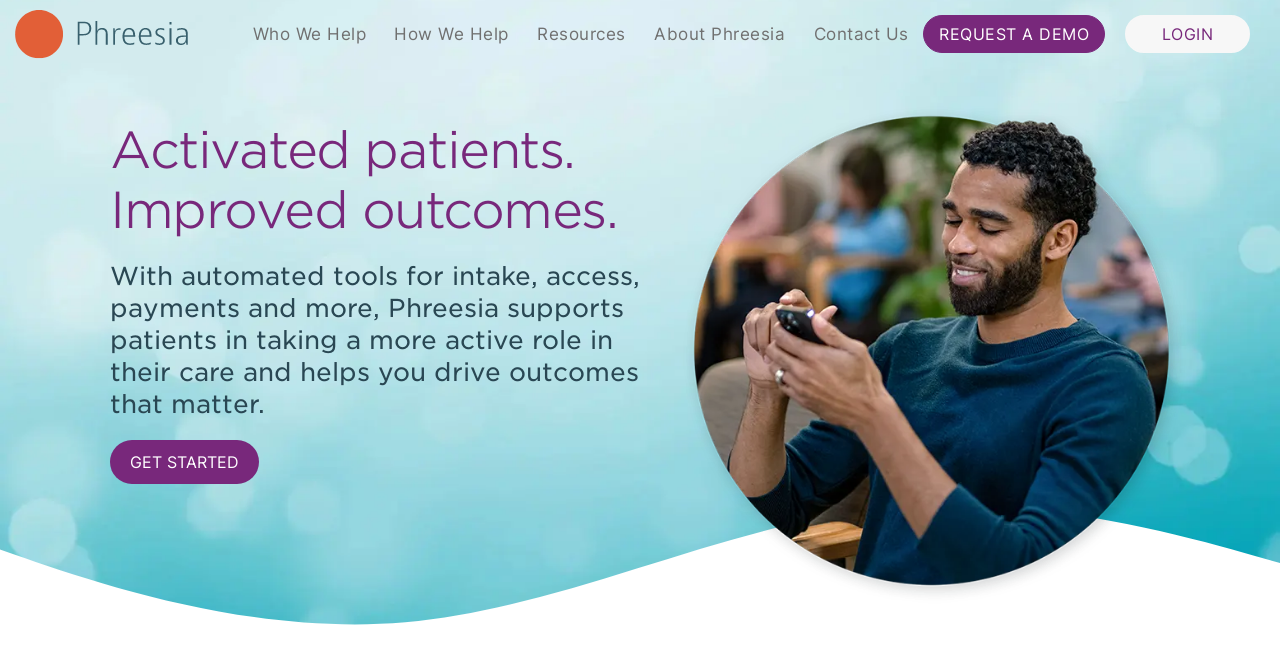

--- FILE ---
content_type: text/html; charset=UTF-8
request_url: https://www.phreesia.com/
body_size: 213082
content:

<!doctype html>
<html lang="en-US">
<head>
	<meta charset="UTF-8"><script type="text/javascript">(window.NREUM||(NREUM={})).init={ajax:{deny_list:["bam.nr-data.net"]},feature_flags:["soft_nav"]};(window.NREUM||(NREUM={})).loader_config={licenseKey:"75a2923454",applicationID:"54702240",browserID:"54703702"};;/*! For license information please see nr-loader-rum-1.306.0.min.js.LICENSE.txt */
(()=>{var e,t,r={122:(e,t,r)=>{"use strict";r.d(t,{a:()=>i});var n=r(944);function i(e,t){try{if(!e||"object"!=typeof e)return(0,n.R)(3);if(!t||"object"!=typeof t)return(0,n.R)(4);const r=Object.create(Object.getPrototypeOf(t),Object.getOwnPropertyDescriptors(t)),a=0===Object.keys(r).length?e:r;for(let o in a)if(void 0!==e[o])try{if(null===e[o]){r[o]=null;continue}Array.isArray(e[o])&&Array.isArray(t[o])?r[o]=Array.from(new Set([...e[o],...t[o]])):"object"==typeof e[o]&&"object"==typeof t[o]?r[o]=i(e[o],t[o]):r[o]=e[o]}catch(e){r[o]||(0,n.R)(1,e)}return r}catch(e){(0,n.R)(2,e)}}},154:(e,t,r)=>{"use strict";r.d(t,{OF:()=>c,RI:()=>i,WN:()=>u,bv:()=>a,eN:()=>l,gm:()=>o,mw:()=>s,sb:()=>d});var n=r(863);const i="undefined"!=typeof window&&!!window.document,a="undefined"!=typeof WorkerGlobalScope&&("undefined"!=typeof self&&self instanceof WorkerGlobalScope&&self.navigator instanceof WorkerNavigator||"undefined"!=typeof globalThis&&globalThis instanceof WorkerGlobalScope&&globalThis.navigator instanceof WorkerNavigator),o=i?window:"undefined"!=typeof WorkerGlobalScope&&("undefined"!=typeof self&&self instanceof WorkerGlobalScope&&self||"undefined"!=typeof globalThis&&globalThis instanceof WorkerGlobalScope&&globalThis),s=Boolean("hidden"===o?.document?.visibilityState),c=/iPad|iPhone|iPod/.test(o.navigator?.userAgent),d=c&&"undefined"==typeof SharedWorker,u=((()=>{const e=o.navigator?.userAgent?.match(/Firefox[/\s](\d+\.\d+)/);Array.isArray(e)&&e.length>=2&&e[1]})(),Date.now()-(0,n.t)()),l=()=>"undefined"!=typeof PerformanceNavigationTiming&&o?.performance?.getEntriesByType("navigation")?.[0]?.responseStart},163:(e,t,r)=>{"use strict";r.d(t,{j:()=>E});var n=r(384),i=r(741);var a=r(555);r(860).K7.genericEvents;const o="experimental.resources",s="register",c=e=>{if(!e||"string"!=typeof e)return!1;try{document.createDocumentFragment().querySelector(e)}catch{return!1}return!0};var d=r(614),u=r(944),l=r(122);const f="[data-nr-mask]",g=e=>(0,l.a)(e,(()=>{const e={feature_flags:[],experimental:{allow_registered_children:!1,resources:!1},mask_selector:"*",block_selector:"[data-nr-block]",mask_input_options:{color:!1,date:!1,"datetime-local":!1,email:!1,month:!1,number:!1,range:!1,search:!1,tel:!1,text:!1,time:!1,url:!1,week:!1,textarea:!1,select:!1,password:!0}};return{ajax:{deny_list:void 0,block_internal:!0,enabled:!0,autoStart:!0},api:{get allow_registered_children(){return e.feature_flags.includes(s)||e.experimental.allow_registered_children},set allow_registered_children(t){e.experimental.allow_registered_children=t},duplicate_registered_data:!1},browser_consent_mode:{enabled:!1},distributed_tracing:{enabled:void 0,exclude_newrelic_header:void 0,cors_use_newrelic_header:void 0,cors_use_tracecontext_headers:void 0,allowed_origins:void 0},get feature_flags(){return e.feature_flags},set feature_flags(t){e.feature_flags=t},generic_events:{enabled:!0,autoStart:!0},harvest:{interval:30},jserrors:{enabled:!0,autoStart:!0},logging:{enabled:!0,autoStart:!0},metrics:{enabled:!0,autoStart:!0},obfuscate:void 0,page_action:{enabled:!0},page_view_event:{enabled:!0,autoStart:!0},page_view_timing:{enabled:!0,autoStart:!0},performance:{capture_marks:!1,capture_measures:!1,capture_detail:!0,resources:{get enabled(){return e.feature_flags.includes(o)||e.experimental.resources},set enabled(t){e.experimental.resources=t},asset_types:[],first_party_domains:[],ignore_newrelic:!0}},privacy:{cookies_enabled:!0},proxy:{assets:void 0,beacon:void 0},session:{expiresMs:d.wk,inactiveMs:d.BB},session_replay:{autoStart:!0,enabled:!1,preload:!1,sampling_rate:10,error_sampling_rate:100,collect_fonts:!1,inline_images:!1,fix_stylesheets:!0,mask_all_inputs:!0,get mask_text_selector(){return e.mask_selector},set mask_text_selector(t){c(t)?e.mask_selector="".concat(t,",").concat(f):""===t||null===t?e.mask_selector=f:(0,u.R)(5,t)},get block_class(){return"nr-block"},get ignore_class(){return"nr-ignore"},get mask_text_class(){return"nr-mask"},get block_selector(){return e.block_selector},set block_selector(t){c(t)?e.block_selector+=",".concat(t):""!==t&&(0,u.R)(6,t)},get mask_input_options(){return e.mask_input_options},set mask_input_options(t){t&&"object"==typeof t?e.mask_input_options={...t,password:!0}:(0,u.R)(7,t)}},session_trace:{enabled:!0,autoStart:!0},soft_navigations:{enabled:!0,autoStart:!0},spa:{enabled:!0,autoStart:!0},ssl:void 0,user_actions:{enabled:!0,elementAttributes:["id","className","tagName","type"]}}})());var p=r(154),m=r(324);let h=0;const v={buildEnv:m.F3,distMethod:m.Xs,version:m.xv,originTime:p.WN},b={consented:!1},y={appMetadata:{},get consented(){return this.session?.state?.consent||b.consented},set consented(e){b.consented=e},customTransaction:void 0,denyList:void 0,disabled:!1,harvester:void 0,isolatedBacklog:!1,isRecording:!1,loaderType:void 0,maxBytes:3e4,obfuscator:void 0,onerror:void 0,ptid:void 0,releaseIds:{},session:void 0,timeKeeper:void 0,registeredEntities:[],jsAttributesMetadata:{bytes:0},get harvestCount(){return++h}},_=e=>{const t=(0,l.a)(e,y),r=Object.keys(v).reduce((e,t)=>(e[t]={value:v[t],writable:!1,configurable:!0,enumerable:!0},e),{});return Object.defineProperties(t,r)};var w=r(701);const x=e=>{const t=e.startsWith("http");e+="/",r.p=t?e:"https://"+e};var S=r(836),k=r(241);const R={accountID:void 0,trustKey:void 0,agentID:void 0,licenseKey:void 0,applicationID:void 0,xpid:void 0},A=e=>(0,l.a)(e,R),T=new Set;function E(e,t={},r,o){let{init:s,info:c,loader_config:d,runtime:u={},exposed:l=!0}=t;if(!c){const e=(0,n.pV)();s=e.init,c=e.info,d=e.loader_config}e.init=g(s||{}),e.loader_config=A(d||{}),c.jsAttributes??={},p.bv&&(c.jsAttributes.isWorker=!0),e.info=(0,a.D)(c);const f=e.init,m=[c.beacon,c.errorBeacon];T.has(e.agentIdentifier)||(f.proxy.assets&&(x(f.proxy.assets),m.push(f.proxy.assets)),f.proxy.beacon&&m.push(f.proxy.beacon),e.beacons=[...m],function(e){const t=(0,n.pV)();Object.getOwnPropertyNames(i.W.prototype).forEach(r=>{const n=i.W.prototype[r];if("function"!=typeof n||"constructor"===n)return;let a=t[r];e[r]&&!1!==e.exposed&&"micro-agent"!==e.runtime?.loaderType&&(t[r]=(...t)=>{const n=e[r](...t);return a?a(...t):n})})}(e),(0,n.US)("activatedFeatures",w.B),e.runSoftNavOverSpa&&=!0===f.soft_navigations.enabled&&f.feature_flags.includes("soft_nav")),u.denyList=[...f.ajax.deny_list||[],...f.ajax.block_internal?m:[]],u.ptid=e.agentIdentifier,u.loaderType=r,e.runtime=_(u),T.has(e.agentIdentifier)||(e.ee=S.ee.get(e.agentIdentifier),e.exposed=l,(0,k.W)({agentIdentifier:e.agentIdentifier,drained:!!w.B?.[e.agentIdentifier],type:"lifecycle",name:"initialize",feature:void 0,data:e.config})),T.add(e.agentIdentifier)}},234:(e,t,r)=>{"use strict";r.d(t,{W:()=>a});var n=r(836),i=r(687);class a{constructor(e,t){this.agentIdentifier=e,this.ee=n.ee.get(e),this.featureName=t,this.blocked=!1}deregisterDrain(){(0,i.x3)(this.agentIdentifier,this.featureName)}}},241:(e,t,r)=>{"use strict";r.d(t,{W:()=>a});var n=r(154);const i="newrelic";function a(e={}){try{n.gm.dispatchEvent(new CustomEvent(i,{detail:e}))}catch(e){}}},261:(e,t,r)=>{"use strict";r.d(t,{$9:()=>d,BL:()=>s,CH:()=>g,Dl:()=>_,Fw:()=>y,PA:()=>h,Pl:()=>n,Pv:()=>k,Tb:()=>l,U2:()=>a,V1:()=>S,Wb:()=>x,bt:()=>b,cD:()=>v,d3:()=>w,dT:()=>c,eY:()=>p,fF:()=>f,hG:()=>i,k6:()=>o,nb:()=>m,o5:()=>u});const n="api-",i="addPageAction",a="addToTrace",o="addRelease",s="finished",c="interaction",d="log",u="noticeError",l="pauseReplay",f="recordCustomEvent",g="recordReplay",p="register",m="setApplicationVersion",h="setCurrentRouteName",v="setCustomAttribute",b="setErrorHandler",y="setPageViewName",_="setUserId",w="start",x="wrapLogger",S="measure",k="consent"},289:(e,t,r)=>{"use strict";r.d(t,{GG:()=>o,Qr:()=>c,sB:()=>s});var n=r(878),i=r(389);function a(){return"undefined"==typeof document||"complete"===document.readyState}function o(e,t){if(a())return e();const r=(0,i.J)(e),o=setInterval(()=>{a()&&(clearInterval(o),r())},500);(0,n.sp)("load",r,t)}function s(e){if(a())return e();(0,n.DD)("DOMContentLoaded",e)}function c(e){if(a())return e();(0,n.sp)("popstate",e)}},324:(e,t,r)=>{"use strict";r.d(t,{F3:()=>i,Xs:()=>a,xv:()=>n});const n="1.306.0",i="PROD",a="CDN"},374:(e,t,r)=>{r.nc=(()=>{try{return document?.currentScript?.nonce}catch(e){}return""})()},384:(e,t,r)=>{"use strict";r.d(t,{NT:()=>o,US:()=>u,Zm:()=>s,bQ:()=>d,dV:()=>c,pV:()=>l});var n=r(154),i=r(863),a=r(910);const o={beacon:"bam.nr-data.net",errorBeacon:"bam.nr-data.net"};function s(){return n.gm.NREUM||(n.gm.NREUM={}),void 0===n.gm.newrelic&&(n.gm.newrelic=n.gm.NREUM),n.gm.NREUM}function c(){let e=s();return e.o||(e.o={ST:n.gm.setTimeout,SI:n.gm.setImmediate||n.gm.setInterval,CT:n.gm.clearTimeout,XHR:n.gm.XMLHttpRequest,REQ:n.gm.Request,EV:n.gm.Event,PR:n.gm.Promise,MO:n.gm.MutationObserver,FETCH:n.gm.fetch,WS:n.gm.WebSocket},(0,a.i)(...Object.values(e.o))),e}function d(e,t){let r=s();r.initializedAgents??={},t.initializedAt={ms:(0,i.t)(),date:new Date},r.initializedAgents[e]=t}function u(e,t){s()[e]=t}function l(){return function(){let e=s();const t=e.info||{};e.info={beacon:o.beacon,errorBeacon:o.errorBeacon,...t}}(),function(){let e=s();const t=e.init||{};e.init={...t}}(),c(),function(){let e=s();const t=e.loader_config||{};e.loader_config={...t}}(),s()}},389:(e,t,r)=>{"use strict";function n(e,t=500,r={}){const n=r?.leading||!1;let i;return(...r)=>{n&&void 0===i&&(e.apply(this,r),i=setTimeout(()=>{i=clearTimeout(i)},t)),n||(clearTimeout(i),i=setTimeout(()=>{e.apply(this,r)},t))}}function i(e){let t=!1;return(...r)=>{t||(t=!0,e.apply(this,r))}}r.d(t,{J:()=>i,s:()=>n})},555:(e,t,r)=>{"use strict";r.d(t,{D:()=>s,f:()=>o});var n=r(384),i=r(122);const a={beacon:n.NT.beacon,errorBeacon:n.NT.errorBeacon,licenseKey:void 0,applicationID:void 0,sa:void 0,queueTime:void 0,applicationTime:void 0,ttGuid:void 0,user:void 0,account:void 0,product:void 0,extra:void 0,jsAttributes:{},userAttributes:void 0,atts:void 0,transactionName:void 0,tNamePlain:void 0};function o(e){try{return!!e.licenseKey&&!!e.errorBeacon&&!!e.applicationID}catch(e){return!1}}const s=e=>(0,i.a)(e,a)},566:(e,t,r)=>{"use strict";r.d(t,{LA:()=>s,bz:()=>o});var n=r(154);const i="xxxxxxxx-xxxx-4xxx-yxxx-xxxxxxxxxxxx";function a(e,t){return e?15&e[t]:16*Math.random()|0}function o(){const e=n.gm?.crypto||n.gm?.msCrypto;let t,r=0;return e&&e.getRandomValues&&(t=e.getRandomValues(new Uint8Array(30))),i.split("").map(e=>"x"===e?a(t,r++).toString(16):"y"===e?(3&a()|8).toString(16):e).join("")}function s(e){const t=n.gm?.crypto||n.gm?.msCrypto;let r,i=0;t&&t.getRandomValues&&(r=t.getRandomValues(new Uint8Array(e)));const o=[];for(var s=0;s<e;s++)o.push(a(r,i++).toString(16));return o.join("")}},606:(e,t,r)=>{"use strict";r.d(t,{i:()=>a});var n=r(908);a.on=o;var i=a.handlers={};function a(e,t,r,a){o(a||n.d,i,e,t,r)}function o(e,t,r,i,a){a||(a="feature"),e||(e=n.d);var o=t[a]=t[a]||{};(o[r]=o[r]||[]).push([e,i])}},607:(e,t,r)=>{"use strict";r.d(t,{W:()=>n});const n=(0,r(566).bz)()},614:(e,t,r)=>{"use strict";r.d(t,{BB:()=>o,H3:()=>n,g:()=>d,iL:()=>c,tS:()=>s,uh:()=>i,wk:()=>a});const n="NRBA",i="SESSION",a=144e5,o=18e5,s={STARTED:"session-started",PAUSE:"session-pause",RESET:"session-reset",RESUME:"session-resume",UPDATE:"session-update"},c={SAME_TAB:"same-tab",CROSS_TAB:"cross-tab"},d={OFF:0,FULL:1,ERROR:2}},630:(e,t,r)=>{"use strict";r.d(t,{T:()=>n});const n=r(860).K7.pageViewEvent},646:(e,t,r)=>{"use strict";r.d(t,{y:()=>n});class n{constructor(e){this.contextId=e}}},687:(e,t,r)=>{"use strict";r.d(t,{Ak:()=>d,Ze:()=>f,x3:()=>u});var n=r(241),i=r(836),a=r(606),o=r(860),s=r(646);const c={};function d(e,t){const r={staged:!1,priority:o.P3[t]||0};l(e),c[e].get(t)||c[e].set(t,r)}function u(e,t){e&&c[e]&&(c[e].get(t)&&c[e].delete(t),p(e,t,!1),c[e].size&&g(e))}function l(e){if(!e)throw new Error("agentIdentifier required");c[e]||(c[e]=new Map)}function f(e="",t="feature",r=!1){if(l(e),!e||!c[e].get(t)||r)return p(e,t);c[e].get(t).staged=!0,g(e)}function g(e){const t=Array.from(c[e]);t.every(([e,t])=>t.staged)&&(t.sort((e,t)=>e[1].priority-t[1].priority),t.forEach(([t])=>{c[e].delete(t),p(e,t)}))}function p(e,t,r=!0){const o=e?i.ee.get(e):i.ee,c=a.i.handlers;if(!o.aborted&&o.backlog&&c){if((0,n.W)({agentIdentifier:e,type:"lifecycle",name:"drain",feature:t}),r){const e=o.backlog[t],r=c[t];if(r){for(let t=0;e&&t<e.length;++t)m(e[t],r);Object.entries(r).forEach(([e,t])=>{Object.values(t||{}).forEach(t=>{t[0]?.on&&t[0]?.context()instanceof s.y&&t[0].on(e,t[1])})})}}o.isolatedBacklog||delete c[t],o.backlog[t]=null,o.emit("drain-"+t,[])}}function m(e,t){var r=e[1];Object.values(t[r]||{}).forEach(t=>{var r=e[0];if(t[0]===r){var n=t[1],i=e[3],a=e[2];n.apply(i,a)}})}},699:(e,t,r)=>{"use strict";r.d(t,{It:()=>a,KC:()=>s,No:()=>i,qh:()=>o});var n=r(860);const i=16e3,a=1e6,o="SESSION_ERROR",s={[n.K7.logging]:!0,[n.K7.genericEvents]:!1,[n.K7.jserrors]:!1,[n.K7.ajax]:!1}},701:(e,t,r)=>{"use strict";r.d(t,{B:()=>a,t:()=>o});var n=r(241);const i=new Set,a={};function o(e,t){const r=t.agentIdentifier;a[r]??={},e&&"object"==typeof e&&(i.has(r)||(t.ee.emit("rumresp",[e]),a[r]=e,i.add(r),(0,n.W)({agentIdentifier:r,loaded:!0,drained:!0,type:"lifecycle",name:"load",feature:void 0,data:e})))}},741:(e,t,r)=>{"use strict";r.d(t,{W:()=>a});var n=r(944),i=r(261);class a{#e(e,...t){if(this[e]!==a.prototype[e])return this[e](...t);(0,n.R)(35,e)}addPageAction(e,t){return this.#e(i.hG,e,t)}register(e){return this.#e(i.eY,e)}recordCustomEvent(e,t){return this.#e(i.fF,e,t)}setPageViewName(e,t){return this.#e(i.Fw,e,t)}setCustomAttribute(e,t,r){return this.#e(i.cD,e,t,r)}noticeError(e,t){return this.#e(i.o5,e,t)}setUserId(e){return this.#e(i.Dl,e)}setApplicationVersion(e){return this.#e(i.nb,e)}setErrorHandler(e){return this.#e(i.bt,e)}addRelease(e,t){return this.#e(i.k6,e,t)}log(e,t){return this.#e(i.$9,e,t)}start(){return this.#e(i.d3)}finished(e){return this.#e(i.BL,e)}recordReplay(){return this.#e(i.CH)}pauseReplay(){return this.#e(i.Tb)}addToTrace(e){return this.#e(i.U2,e)}setCurrentRouteName(e){return this.#e(i.PA,e)}interaction(e){return this.#e(i.dT,e)}wrapLogger(e,t,r){return this.#e(i.Wb,e,t,r)}measure(e,t){return this.#e(i.V1,e,t)}consent(e){return this.#e(i.Pv,e)}}},782:(e,t,r)=>{"use strict";r.d(t,{T:()=>n});const n=r(860).K7.pageViewTiming},836:(e,t,r)=>{"use strict";r.d(t,{P:()=>s,ee:()=>c});var n=r(384),i=r(990),a=r(646),o=r(607);const s="nr@context:".concat(o.W),c=function e(t,r){var n={},o={},u={},l=!1;try{l=16===r.length&&d.initializedAgents?.[r]?.runtime.isolatedBacklog}catch(e){}var f={on:p,addEventListener:p,removeEventListener:function(e,t){var r=n[e];if(!r)return;for(var i=0;i<r.length;i++)r[i]===t&&r.splice(i,1)},emit:function(e,r,n,i,a){!1!==a&&(a=!0);if(c.aborted&&!i)return;t&&a&&t.emit(e,r,n);var s=g(n);m(e).forEach(e=>{e.apply(s,r)});var d=v()[o[e]];d&&d.push([f,e,r,s]);return s},get:h,listeners:m,context:g,buffer:function(e,t){const r=v();if(t=t||"feature",f.aborted)return;Object.entries(e||{}).forEach(([e,n])=>{o[n]=t,t in r||(r[t]=[])})},abort:function(){f._aborted=!0,Object.keys(f.backlog).forEach(e=>{delete f.backlog[e]})},isBuffering:function(e){return!!v()[o[e]]},debugId:r,backlog:l?{}:t&&"object"==typeof t.backlog?t.backlog:{},isolatedBacklog:l};return Object.defineProperty(f,"aborted",{get:()=>{let e=f._aborted||!1;return e||(t&&(e=t.aborted),e)}}),f;function g(e){return e&&e instanceof a.y?e:e?(0,i.I)(e,s,()=>new a.y(s)):new a.y(s)}function p(e,t){n[e]=m(e).concat(t)}function m(e){return n[e]||[]}function h(t){return u[t]=u[t]||e(f,t)}function v(){return f.backlog}}(void 0,"globalEE"),d=(0,n.Zm)();d.ee||(d.ee=c)},843:(e,t,r)=>{"use strict";r.d(t,{G:()=>a,u:()=>i});var n=r(878);function i(e,t=!1,r,i){(0,n.DD)("visibilitychange",function(){if(t)return void("hidden"===document.visibilityState&&e());e(document.visibilityState)},r,i)}function a(e,t,r){(0,n.sp)("pagehide",e,t,r)}},860:(e,t,r)=>{"use strict";r.d(t,{$J:()=>u,K7:()=>c,P3:()=>d,XX:()=>i,Yy:()=>s,df:()=>a,qY:()=>n,v4:()=>o});const n="events",i="jserrors",a="browser/blobs",o="rum",s="browser/logs",c={ajax:"ajax",genericEvents:"generic_events",jserrors:i,logging:"logging",metrics:"metrics",pageAction:"page_action",pageViewEvent:"page_view_event",pageViewTiming:"page_view_timing",sessionReplay:"session_replay",sessionTrace:"session_trace",softNav:"soft_navigations",spa:"spa"},d={[c.pageViewEvent]:1,[c.pageViewTiming]:2,[c.metrics]:3,[c.jserrors]:4,[c.spa]:5,[c.ajax]:6,[c.sessionTrace]:7,[c.softNav]:8,[c.sessionReplay]:9,[c.logging]:10,[c.genericEvents]:11},u={[c.pageViewEvent]:o,[c.pageViewTiming]:n,[c.ajax]:n,[c.spa]:n,[c.softNav]:n,[c.metrics]:i,[c.jserrors]:i,[c.sessionTrace]:a,[c.sessionReplay]:a,[c.logging]:s,[c.genericEvents]:"ins"}},863:(e,t,r)=>{"use strict";function n(){return Math.floor(performance.now())}r.d(t,{t:()=>n})},878:(e,t,r)=>{"use strict";function n(e,t){return{capture:e,passive:!1,signal:t}}function i(e,t,r=!1,i){window.addEventListener(e,t,n(r,i))}function a(e,t,r=!1,i){document.addEventListener(e,t,n(r,i))}r.d(t,{DD:()=>a,jT:()=>n,sp:()=>i})},908:(e,t,r)=>{"use strict";r.d(t,{d:()=>n,p:()=>i});var n=r(836).ee.get("handle");function i(e,t,r,i,a){a?(a.buffer([e],i),a.emit(e,t,r)):(n.buffer([e],i),n.emit(e,t,r))}},910:(e,t,r)=>{"use strict";r.d(t,{i:()=>a});var n=r(944);const i=new Map;function a(...e){return e.every(e=>{if(i.has(e))return i.get(e);const t="function"==typeof e?e.toString():"",r=t.includes("[native code]"),a=t.includes("nrWrapper");return r||a||(0,n.R)(64,e?.name||t),i.set(e,r),r})}},944:(e,t,r)=>{"use strict";r.d(t,{R:()=>i});var n=r(241);function i(e,t){"function"==typeof console.debug&&(console.debug("New Relic Warning: https://github.com/newrelic/newrelic-browser-agent/blob/main/docs/warning-codes.md#".concat(e),t),(0,n.W)({agentIdentifier:null,drained:null,type:"data",name:"warn",feature:"warn",data:{code:e,secondary:t}}))}},969:(e,t,r)=>{"use strict";r.d(t,{TZ:()=>n,XG:()=>s,rs:()=>i,xV:()=>o,z_:()=>a});const n=r(860).K7.metrics,i="sm",a="cm",o="storeSupportabilityMetrics",s="storeEventMetrics"},990:(e,t,r)=>{"use strict";r.d(t,{I:()=>i});var n=Object.prototype.hasOwnProperty;function i(e,t,r){if(n.call(e,t))return e[t];var i=r();if(Object.defineProperty&&Object.keys)try{return Object.defineProperty(e,t,{value:i,writable:!0,enumerable:!1}),i}catch(e){}return e[t]=i,i}}},n={};function i(e){var t=n[e];if(void 0!==t)return t.exports;var a=n[e]={exports:{}};return r[e](a,a.exports,i),a.exports}i.m=r,i.d=(e,t)=>{for(var r in t)i.o(t,r)&&!i.o(e,r)&&Object.defineProperty(e,r,{enumerable:!0,get:t[r]})},i.f={},i.e=e=>Promise.all(Object.keys(i.f).reduce((t,r)=>(i.f[r](e,t),t),[])),i.u=e=>"nr-rum-1.306.0.min.js",i.o=(e,t)=>Object.prototype.hasOwnProperty.call(e,t),e={},t="NRBA-1.306.0.PROD:",i.l=(r,n,a,o)=>{if(e[r])e[r].push(n);else{var s,c;if(void 0!==a)for(var d=document.getElementsByTagName("script"),u=0;u<d.length;u++){var l=d[u];if(l.getAttribute("src")==r||l.getAttribute("data-webpack")==t+a){s=l;break}}if(!s){c=!0;var f={296:"sha512-XHJAyYwsxAD4jnOFenBf2aq49/pv28jKOJKs7YGQhagYYI2Zk8nHflZPdd7WiilkmEkgIZQEFX4f1AJMoyzKwA=="};(s=document.createElement("script")).charset="utf-8",i.nc&&s.setAttribute("nonce",i.nc),s.setAttribute("data-webpack",t+a),s.src=r,0!==s.src.indexOf(window.location.origin+"/")&&(s.crossOrigin="anonymous"),f[o]&&(s.integrity=f[o])}e[r]=[n];var g=(t,n)=>{s.onerror=s.onload=null,clearTimeout(p);var i=e[r];if(delete e[r],s.parentNode&&s.parentNode.removeChild(s),i&&i.forEach(e=>e(n)),t)return t(n)},p=setTimeout(g.bind(null,void 0,{type:"timeout",target:s}),12e4);s.onerror=g.bind(null,s.onerror),s.onload=g.bind(null,s.onload),c&&document.head.appendChild(s)}},i.r=e=>{"undefined"!=typeof Symbol&&Symbol.toStringTag&&Object.defineProperty(e,Symbol.toStringTag,{value:"Module"}),Object.defineProperty(e,"__esModule",{value:!0})},i.p="https://js-agent.newrelic.com/",(()=>{var e={374:0,840:0};i.f.j=(t,r)=>{var n=i.o(e,t)?e[t]:void 0;if(0!==n)if(n)r.push(n[2]);else{var a=new Promise((r,i)=>n=e[t]=[r,i]);r.push(n[2]=a);var o=i.p+i.u(t),s=new Error;i.l(o,r=>{if(i.o(e,t)&&(0!==(n=e[t])&&(e[t]=void 0),n)){var a=r&&("load"===r.type?"missing":r.type),o=r&&r.target&&r.target.src;s.message="Loading chunk "+t+" failed: ("+a+": "+o+")",s.name="ChunkLoadError",s.type=a,s.request=o,n[1](s)}},"chunk-"+t,t)}};var t=(t,r)=>{var n,a,[o,s,c]=r,d=0;if(o.some(t=>0!==e[t])){for(n in s)i.o(s,n)&&(i.m[n]=s[n]);if(c)c(i)}for(t&&t(r);d<o.length;d++)a=o[d],i.o(e,a)&&e[a]&&e[a][0](),e[a]=0},r=self["webpackChunk:NRBA-1.306.0.PROD"]=self["webpackChunk:NRBA-1.306.0.PROD"]||[];r.forEach(t.bind(null,0)),r.push=t.bind(null,r.push.bind(r))})(),(()=>{"use strict";i(374);var e=i(566),t=i(741);class r extends t.W{agentIdentifier=(0,e.LA)(16)}var n=i(860);const a=Object.values(n.K7);var o=i(163);var s=i(908),c=i(863),d=i(261),u=i(241),l=i(944),f=i(701),g=i(969);function p(e,t,i,a){const o=a||i;!o||o[e]&&o[e]!==r.prototype[e]||(o[e]=function(){(0,s.p)(g.xV,["API/"+e+"/called"],void 0,n.K7.metrics,i.ee),(0,u.W)({agentIdentifier:i.agentIdentifier,drained:!!f.B?.[i.agentIdentifier],type:"data",name:"api",feature:d.Pl+e,data:{}});try{return t.apply(this,arguments)}catch(e){(0,l.R)(23,e)}})}function m(e,t,r,n,i){const a=e.info;null===r?delete a.jsAttributes[t]:a.jsAttributes[t]=r,(i||null===r)&&(0,s.p)(d.Pl+n,[(0,c.t)(),t,r],void 0,"session",e.ee)}var h=i(687),v=i(234),b=i(289),y=i(154),_=i(384);const w=e=>y.RI&&!0===e?.privacy.cookies_enabled;function x(e){return!!(0,_.dV)().o.MO&&w(e)&&!0===e?.session_trace.enabled}var S=i(389),k=i(699);class R extends v.W{constructor(e,t){super(e.agentIdentifier,t),this.agentRef=e,this.abortHandler=void 0,this.featAggregate=void 0,this.loadedSuccessfully=void 0,this.onAggregateImported=new Promise(e=>{this.loadedSuccessfully=e}),this.deferred=Promise.resolve(),!1===e.init[this.featureName].autoStart?this.deferred=new Promise((t,r)=>{this.ee.on("manual-start-all",(0,S.J)(()=>{(0,h.Ak)(e.agentIdentifier,this.featureName),t()}))}):(0,h.Ak)(e.agentIdentifier,t)}importAggregator(e,t,r={}){if(this.featAggregate)return;const n=async()=>{let n;await this.deferred;try{if(w(e.init)){const{setupAgentSession:t}=await i.e(296).then(i.bind(i,305));n=t(e)}}catch(e){(0,l.R)(20,e),this.ee.emit("internal-error",[e]),(0,s.p)(k.qh,[e],void 0,this.featureName,this.ee)}try{if(!this.#t(this.featureName,n,e.init))return(0,h.Ze)(this.agentIdentifier,this.featureName),void this.loadedSuccessfully(!1);const{Aggregate:i}=await t();this.featAggregate=new i(e,r),e.runtime.harvester.initializedAggregates.push(this.featAggregate),this.loadedSuccessfully(!0)}catch(e){(0,l.R)(34,e),this.abortHandler?.(),(0,h.Ze)(this.agentIdentifier,this.featureName,!0),this.loadedSuccessfully(!1),this.ee&&this.ee.abort()}};y.RI?(0,b.GG)(()=>n(),!0):n()}#t(e,t,r){if(this.blocked)return!1;switch(e){case n.K7.sessionReplay:return x(r)&&!!t;case n.K7.sessionTrace:return!!t;default:return!0}}}var A=i(630),T=i(614);class E extends R{static featureName=A.T;constructor(e){var t;super(e,A.T),this.setupInspectionEvents(e.agentIdentifier),t=e,p(d.Fw,function(e,r){"string"==typeof e&&("/"!==e.charAt(0)&&(e="/"+e),t.runtime.customTransaction=(r||"http://custom.transaction")+e,(0,s.p)(d.Pl+d.Fw,[(0,c.t)()],void 0,void 0,t.ee))},t),this.importAggregator(e,()=>i.e(296).then(i.bind(i,943)))}setupInspectionEvents(e){const t=(t,r)=>{t&&(0,u.W)({agentIdentifier:e,timeStamp:t.timeStamp,loaded:"complete"===t.target.readyState,type:"window",name:r,data:t.target.location+""})};(0,b.sB)(e=>{t(e,"DOMContentLoaded")}),(0,b.GG)(e=>{t(e,"load")}),(0,b.Qr)(e=>{t(e,"navigate")}),this.ee.on(T.tS.UPDATE,(t,r)=>{(0,u.W)({agentIdentifier:e,type:"lifecycle",name:"session",data:r})})}}var N=i(843),I=i(782);class j extends R{static featureName=I.T;constructor(e){super(e,I.T),y.RI&&((0,N.u)(()=>(0,s.p)("docHidden",[(0,c.t)()],void 0,I.T,this.ee),!0),(0,N.G)(()=>(0,s.p)("winPagehide",[(0,c.t)()],void 0,I.T,this.ee)),this.importAggregator(e,()=>i.e(296).then(i.bind(i,117))))}}class P extends R{static featureName=g.TZ;constructor(e){super(e,g.TZ),y.RI&&document.addEventListener("securitypolicyviolation",e=>{(0,s.p)(g.xV,["Generic/CSPViolation/Detected"],void 0,this.featureName,this.ee)}),this.importAggregator(e,()=>i.e(296).then(i.bind(i,623)))}}new class extends r{constructor(e){var t;(super(),y.gm)?(this.features={},(0,_.bQ)(this.agentIdentifier,this),this.desiredFeatures=new Set(e.features||[]),this.desiredFeatures.add(E),this.runSoftNavOverSpa=[...this.desiredFeatures].some(e=>e.featureName===n.K7.softNav),(0,o.j)(this,e,e.loaderType||"agent"),t=this,p(d.cD,function(e,r,n=!1){if("string"==typeof e){if(["string","number","boolean"].includes(typeof r)||null===r)return m(t,e,r,d.cD,n);(0,l.R)(40,typeof r)}else(0,l.R)(39,typeof e)},t),function(e){p(d.Dl,function(t){if("string"==typeof t||null===t)return m(e,"enduser.id",t,d.Dl,!0);(0,l.R)(41,typeof t)},e)}(this),function(e){p(d.nb,function(t){if("string"==typeof t||null===t)return m(e,"application.version",t,d.nb,!1);(0,l.R)(42,typeof t)},e)}(this),function(e){p(d.d3,function(){e.ee.emit("manual-start-all")},e)}(this),function(e){p(d.Pv,function(t=!0){if("boolean"==typeof t){if((0,s.p)(d.Pl+d.Pv,[t],void 0,"session",e.ee),e.runtime.consented=t,t){const t=e.features.page_view_event;t.onAggregateImported.then(e=>{const r=t.featAggregate;e&&!r.sentRum&&r.sendRum()})}}else(0,l.R)(65,typeof t)},e)}(this),this.run()):(0,l.R)(21)}get config(){return{info:this.info,init:this.init,loader_config:this.loader_config,runtime:this.runtime}}get api(){return this}run(){try{const e=function(e){const t={};return a.forEach(r=>{t[r]=!!e[r]?.enabled}),t}(this.init),t=[...this.desiredFeatures];t.sort((e,t)=>n.P3[e.featureName]-n.P3[t.featureName]),t.forEach(t=>{if(!e[t.featureName]&&t.featureName!==n.K7.pageViewEvent)return;if(this.runSoftNavOverSpa&&t.featureName===n.K7.spa)return;if(!this.runSoftNavOverSpa&&t.featureName===n.K7.softNav)return;const r=function(e){switch(e){case n.K7.ajax:return[n.K7.jserrors];case n.K7.sessionTrace:return[n.K7.ajax,n.K7.pageViewEvent];case n.K7.sessionReplay:return[n.K7.sessionTrace];case n.K7.pageViewTiming:return[n.K7.pageViewEvent];default:return[]}}(t.featureName).filter(e=>!(e in this.features));r.length>0&&(0,l.R)(36,{targetFeature:t.featureName,missingDependencies:r}),this.features[t.featureName]=new t(this)})}catch(e){(0,l.R)(22,e);for(const e in this.features)this.features[e].abortHandler?.();const t=(0,_.Zm)();delete t.initializedAgents[this.agentIdentifier]?.features,delete this.sharedAggregator;return t.ee.get(this.agentIdentifier).abort(),!1}}}({features:[E,j,P],loaderType:"lite"})})()})();</script>
	<meta name="viewport" content="width=device-width, initial-scale=1, shrink-to-fit=no">
	<link rel="profile" href="https://gmpg.org/xfn/11">
	<meta name='robots' content='index, follow, max-image-preview:large, max-snippet:-1, max-video-preview:-1' />
	<style>img:is([sizes="auto" i], [sizes^="auto," i]) { contain-intrinsic-size: 3000px 1500px }</style>
	
	<!-- This site is optimized with the Yoast SEO Premium plugin v26.0 (Yoast SEO v26.2) - https://yoast.com/wordpress/plugins/seo/ -->
	<title>Phreesia: Patient Intake Software - Request A Demo Today</title>
	<meta name="description" content="Phreesia helps enhance patient and staff experience and drive profitability with our platform, streamlining intake, workflows and engagement across care." />
	<link rel="canonical" href="https://www.phreesia.com/" />
	<meta property="og:locale" content="en_US" />
	<meta property="og:type" content="video.other" />
	<meta property="og:title" content="Phreesia: Patient Intake Software - Request A Demo Today" />
	<meta property="og:description" content="Phreesia’s automated intake platform provides an individualized experience designed to engage patients in their care and give you the capacity to do more of what matters in your organization. Learn more." />
	<meta property="og:url" content="https://www.phreesia.com/" />
	<meta property="og:site_name" content="Phreesia" />
	<meta property="article:publisher" content="https://www.facebook.com/Phreesia/" />
	<meta property="article:modified_time" content="2025-12-09T21:44:06+00:00" />
	<meta property="og:image" content="https://www.phreesia.com/wp-content/uploads/2025/02/Homepage-banner-small.webp" />
	<meta name="twitter:card" content="summary_large_image" />
	<meta name="twitter:title" content="Phreesia: Patient Intake Software - Request A Demo Today" />
	<meta name="twitter:description" content="Phreesia’s automated intake platform provides an individualized experience designed to engage patients in their care and give you the capacity to do more of what matters in your organization." />
	<meta name="twitter:site" content="@phreesia" />
	<script type="application/ld+json" class="yoast-schema-graph">{"@context":"https://schema.org","@graph":[{"@type":"WebPage","@id":"https://www.phreesia.com/","url":"https://www.phreesia.com/","name":"Phreesia: Patient Intake Software - Request A Demo Today","isPartOf":{"@id":"https://www.phreesia.com/#website"},"about":{"@id":"https://www.phreesia.com/#organization"},"primaryImageOfPage":{"@id":"https://www.phreesia.com/#primaryimage"},"image":{"@id":"https://www.phreesia.com/#primaryimage"},"thumbnailUrl":"https://www.phreesia.com/wp-content/uploads/2025/02/Homepage-banner-small.webp","datePublished":"2017-01-17T23:46:48+00:00","dateModified":"2025-12-09T21:44:06+00:00","description":"Phreesia helps enhance patient and staff experience and drive profitability with our platform, streamlining intake, workflows and engagement across care.","breadcrumb":{"@id":"https://www.phreesia.com/#breadcrumb"},"inLanguage":"en-US","potentialAction":[{"@type":"ReadAction","target":["https://www.phreesia.com/"]}]},{"@type":"ImageObject","inLanguage":"en-US","@id":"https://www.phreesia.com/#primaryimage","url":"https://www.phreesia.com/wp-content/uploads/2025/02/Homepage-banner-small.webp","contentUrl":"https://www.phreesia.com/wp-content/uploads/2025/02/Homepage-banner-small.webp","width":630,"height":612,"caption":"Male patient in waiting room scrolling on mobile phone"},{"@type":"BreadcrumbList","@id":"https://www.phreesia.com/#breadcrumb","itemListElement":[{"@type":"ListItem","position":1,"name":"Home"}]},{"@type":"WebSite","@id":"https://www.phreesia.com/#website","url":"https://www.phreesia.com/","name":"Phreesia","description":"Patient Intake Software - Request A Demo Today","publisher":{"@id":"https://www.phreesia.com/#organization"},"potentialAction":[{"@type":"SearchAction","target":{"@type":"EntryPoint","urlTemplate":"https://www.phreesia.com/?s={search_term_string}"},"query-input":{"@type":"PropertyValueSpecification","valueRequired":true,"valueName":"search_term_string"}}],"inLanguage":"en-US"},{"@type":"Organization","@id":"https://www.phreesia.com/#organization","name":"Phreesia","url":"https://www.phreesia.com/","logo":{"@type":"ImageObject","inLanguage":"en-US","@id":"https://www.phreesia.com/#/schema/logo/image/","url":"https://www.phreesia.com/wp-content/uploads/2019/02/PhreesiaLogo_Desktop.svg","contentUrl":"https://www.phreesia.com/wp-content/uploads/2019/02/PhreesiaLogo_Desktop.svg","width":187,"height":53,"caption":"Phreesia"},"image":{"@id":"https://www.phreesia.com/#/schema/logo/image/"},"sameAs":["https://www.facebook.com/Phreesia/","https://x.com/phreesia","https://www.linkedin.com/company/phreesia"]}]}</script>
	<!-- / Yoast SEO Premium plugin. -->


<meta property="og:video" content="https://player.vimeo.com/video/747841807" />
<meta property="og:video:secure_url" content="https://player.vimeo.com/video/747841807" />
<meta property="og:video:type" content="text/html" />
<meta property="og:video:width" content="426" />
<meta property="og:video:height" content="240" />
<meta property="video:duration" content="22" />
<meta property="ya:ovs:upload_date" content="2017-01-17T18:46:48+00:00" />
<meta property="ya:ovs:adult" content="false" />
<meta property="ya:ovs:allow_embed" content="true" />
<link rel='dns-prefetch' href='//ajax.googleapis.com' />
<link rel='dns-prefetch' href='//player.vimeo.com' />
<link rel='dns-prefetch' href='//cdn.jsdelivr.net' />
<link rel='dns-prefetch' href='//connect.phreesia.com' />
<link rel='dns-prefetch' href='//cdnjs.cloudflare.com' />
<link rel="alternate" type="application/rss+xml" title="Phreesia &raquo; Feed" href="https://www.phreesia.com/feed/" />
<link rel="alternate" type="application/rss+xml" title="Phreesia &raquo; Comments Feed" href="https://www.phreesia.com/comments/feed/" />
<script>
window._wpemojiSettings = {"baseUrl":"https:\/\/s.w.org\/images\/core\/emoji\/16.0.1\/72x72\/","ext":".png","svgUrl":"https:\/\/s.w.org\/images\/core\/emoji\/16.0.1\/svg\/","svgExt":".svg","source":{"concatemoji":"https:\/\/www.phreesia.com\/wp-includes\/js\/wp-emoji-release.min.js?ver=6.8.3"}};
/*! This file is auto-generated */
!function(s,n){var o,i,e;function c(e){try{var t={supportTests:e,timestamp:(new Date).valueOf()};sessionStorage.setItem(o,JSON.stringify(t))}catch(e){}}function p(e,t,n){e.clearRect(0,0,e.canvas.width,e.canvas.height),e.fillText(t,0,0);var t=new Uint32Array(e.getImageData(0,0,e.canvas.width,e.canvas.height).data),a=(e.clearRect(0,0,e.canvas.width,e.canvas.height),e.fillText(n,0,0),new Uint32Array(e.getImageData(0,0,e.canvas.width,e.canvas.height).data));return t.every(function(e,t){return e===a[t]})}function u(e,t){e.clearRect(0,0,e.canvas.width,e.canvas.height),e.fillText(t,0,0);for(var n=e.getImageData(16,16,1,1),a=0;a<n.data.length;a++)if(0!==n.data[a])return!1;return!0}function f(e,t,n,a){switch(t){case"flag":return n(e,"\ud83c\udff3\ufe0f\u200d\u26a7\ufe0f","\ud83c\udff3\ufe0f\u200b\u26a7\ufe0f")?!1:!n(e,"\ud83c\udde8\ud83c\uddf6","\ud83c\udde8\u200b\ud83c\uddf6")&&!n(e,"\ud83c\udff4\udb40\udc67\udb40\udc62\udb40\udc65\udb40\udc6e\udb40\udc67\udb40\udc7f","\ud83c\udff4\u200b\udb40\udc67\u200b\udb40\udc62\u200b\udb40\udc65\u200b\udb40\udc6e\u200b\udb40\udc67\u200b\udb40\udc7f");case"emoji":return!a(e,"\ud83e\udedf")}return!1}function g(e,t,n,a){var r="undefined"!=typeof WorkerGlobalScope&&self instanceof WorkerGlobalScope?new OffscreenCanvas(300,150):s.createElement("canvas"),o=r.getContext("2d",{willReadFrequently:!0}),i=(o.textBaseline="top",o.font="600 32px Arial",{});return e.forEach(function(e){i[e]=t(o,e,n,a)}),i}function t(e){var t=s.createElement("script");t.src=e,t.defer=!0,s.head.appendChild(t)}"undefined"!=typeof Promise&&(o="wpEmojiSettingsSupports",i=["flag","emoji"],n.supports={everything:!0,everythingExceptFlag:!0},e=new Promise(function(e){s.addEventListener("DOMContentLoaded",e,{once:!0})}),new Promise(function(t){var n=function(){try{var e=JSON.parse(sessionStorage.getItem(o));if("object"==typeof e&&"number"==typeof e.timestamp&&(new Date).valueOf()<e.timestamp+604800&&"object"==typeof e.supportTests)return e.supportTests}catch(e){}return null}();if(!n){if("undefined"!=typeof Worker&&"undefined"!=typeof OffscreenCanvas&&"undefined"!=typeof URL&&URL.createObjectURL&&"undefined"!=typeof Blob)try{var e="postMessage("+g.toString()+"("+[JSON.stringify(i),f.toString(),p.toString(),u.toString()].join(",")+"));",a=new Blob([e],{type:"text/javascript"}),r=new Worker(URL.createObjectURL(a),{name:"wpTestEmojiSupports"});return void(r.onmessage=function(e){c(n=e.data),r.terminate(),t(n)})}catch(e){}c(n=g(i,f,p,u))}t(n)}).then(function(e){for(var t in e)n.supports[t]=e[t],n.supports.everything=n.supports.everything&&n.supports[t],"flag"!==t&&(n.supports.everythingExceptFlag=n.supports.everythingExceptFlag&&n.supports[t]);n.supports.everythingExceptFlag=n.supports.everythingExceptFlag&&!n.supports.flag,n.DOMReady=!1,n.readyCallback=function(){n.DOMReady=!0}}).then(function(){return e}).then(function(){var e;n.supports.everything||(n.readyCallback(),(e=n.source||{}).concatemoji?t(e.concatemoji):e.wpemoji&&e.twemoji&&(t(e.twemoji),t(e.wpemoji)))}))}((window,document),window._wpemojiSettings);
</script>
<style id='wp-emoji-styles-inline-css'>

	img.wp-smiley, img.emoji {
		display: inline !important;
		border: none !important;
		box-shadow: none !important;
		height: 1em !important;
		width: 1em !important;
		margin: 0 0.07em !important;
		vertical-align: -0.1em !important;
		background: none !important;
		padding: 0 !important;
	}
</style>
<link rel='stylesheet' id='wp-block-library-css' href='https://www.phreesia.com/wp-includes/css/dist/block-library/style.min.css?ver=6.8.3' media='all' />
<style id='classic-theme-styles-inline-css'>
/*! This file is auto-generated */
.wp-block-button__link{color:#fff;background-color:#32373c;border-radius:9999px;box-shadow:none;text-decoration:none;padding:calc(.667em + 2px) calc(1.333em + 2px);font-size:1.125em}.wp-block-file__button{background:#32373c;color:#fff;text-decoration:none}
</style>
<style id='safe-svg-svg-icon-style-inline-css'>
.safe-svg-cover{text-align:center}.safe-svg-cover .safe-svg-inside{display:inline-block;max-width:100%}.safe-svg-cover svg{fill:currentColor;height:100%;max-height:100%;max-width:100%;width:100%}

</style>
<style id='global-styles-inline-css'>
:root{--wp--preset--aspect-ratio--square: 1;--wp--preset--aspect-ratio--4-3: 4/3;--wp--preset--aspect-ratio--3-4: 3/4;--wp--preset--aspect-ratio--3-2: 3/2;--wp--preset--aspect-ratio--2-3: 2/3;--wp--preset--aspect-ratio--16-9: 16/9;--wp--preset--aspect-ratio--9-16: 9/16;--wp--preset--color--black: #000000;--wp--preset--color--cyan-bluish-gray: #abb8c3;--wp--preset--color--white: #ffffff;--wp--preset--color--pale-pink: #f78da7;--wp--preset--color--vivid-red: #cf2e2e;--wp--preset--color--luminous-vivid-orange: #ff6900;--wp--preset--color--luminous-vivid-amber: #fcb900;--wp--preset--color--light-green-cyan: #7bdcb5;--wp--preset--color--vivid-green-cyan: #00d084;--wp--preset--color--pale-cyan-blue: #8ed1fc;--wp--preset--color--vivid-cyan-blue: #0693e3;--wp--preset--color--vivid-purple: #9b51e0;--wp--preset--color--light-gray: #f7f7f7;--wp--preset--color--porcelain: #d4dadb;--wp--preset--color--dark-gray: #707070;--wp--preset--color--navy: #294753;--wp--preset--color--true-blue: #0075a5;--wp--preset--color--phreesia: #f26b2e;--wp--preset--color--purple: #78287b;--wp--preset--color--green: #00857b;--wp--preset--color--pink: #d01675;--wp--preset--color--dark-orange: #d5571e;--wp--preset--color--light-purple: #a967ba;--wp--preset--color--cerulean: #009eb3;--wp--preset--color--red: #f13219;--wp--preset--gradient--vivid-cyan-blue-to-vivid-purple: linear-gradient(135deg,rgba(6,147,227,1) 0%,rgb(155,81,224) 100%);--wp--preset--gradient--light-green-cyan-to-vivid-green-cyan: linear-gradient(135deg,rgb(122,220,180) 0%,rgb(0,208,130) 100%);--wp--preset--gradient--luminous-vivid-amber-to-luminous-vivid-orange: linear-gradient(135deg,rgba(252,185,0,1) 0%,rgba(255,105,0,1) 100%);--wp--preset--gradient--luminous-vivid-orange-to-vivid-red: linear-gradient(135deg,rgba(255,105,0,1) 0%,rgb(207,46,46) 100%);--wp--preset--gradient--very-light-gray-to-cyan-bluish-gray: linear-gradient(135deg,rgb(238,238,238) 0%,rgb(169,184,195) 100%);--wp--preset--gradient--cool-to-warm-spectrum: linear-gradient(135deg,rgb(74,234,220) 0%,rgb(151,120,209) 20%,rgb(207,42,186) 40%,rgb(238,44,130) 60%,rgb(251,105,98) 80%,rgb(254,248,76) 100%);--wp--preset--gradient--blush-light-purple: linear-gradient(135deg,rgb(255,206,236) 0%,rgb(152,150,240) 100%);--wp--preset--gradient--blush-bordeaux: linear-gradient(135deg,rgb(254,205,165) 0%,rgb(254,45,45) 50%,rgb(107,0,62) 100%);--wp--preset--gradient--luminous-dusk: linear-gradient(135deg,rgb(255,203,112) 0%,rgb(199,81,192) 50%,rgb(65,88,208) 100%);--wp--preset--gradient--pale-ocean: linear-gradient(135deg,rgb(255,245,203) 0%,rgb(182,227,212) 50%,rgb(51,167,181) 100%);--wp--preset--gradient--electric-grass: linear-gradient(135deg,rgb(202,248,128) 0%,rgb(113,206,126) 100%);--wp--preset--gradient--midnight: linear-gradient(135deg,rgb(2,3,129) 0%,rgb(40,116,252) 100%);--wp--preset--gradient--alto-to-gallery: radial-gradient(ellipse at top, rgba(210,210,210,1) 0%,rgba(240,240,240,1) 50%,rgba(240,240,240,1) 100%);--wp--preset--gradient--swiss-coffee-to-hint-of-red: linear-gradient(90deg,rgba(221,214,212,1) 8%,rgba(236,236,236,1) 17%,rgba(238,239,240,1) 29%,rgba(228,224,223,1) 38%,rgba(247,247,247,1) 44%,rgba(231,225,222,1) 49%,rgba(251,249,249,1) 60%,rgba(226,221,218,1) 80%,rgba(244,241,237,1) 84%,rgba(219,215,212,1) 92%,rgba(221,214,212,1) 97%);--wp--preset--gradient--vivid-green-cyan-to-vivid-cyan-blue: linear-gradient(135deg,rgba(0,208,132,1) 0%,rgba(6,147,227,1) 100%);--wp--preset--font-size--small: 14px;--wp--preset--font-size--medium: 20px;--wp--preset--font-size--large: 30px;--wp--preset--font-size--x-large: 42px;--wp--preset--font-size--default: 17px;--wp--preset--font-size--huge: 50px;--wp--preset--spacing--20: 0.44rem;--wp--preset--spacing--30: 0.67rem;--wp--preset--spacing--40: 1rem;--wp--preset--spacing--50: 1.5rem;--wp--preset--spacing--60: 2.25rem;--wp--preset--spacing--70: 3.38rem;--wp--preset--spacing--80: 5.06rem;--wp--preset--shadow--natural: 6px 6px 9px rgba(0, 0, 0, 0.2);--wp--preset--shadow--deep: 12px 12px 50px rgba(0, 0, 0, 0.4);--wp--preset--shadow--sharp: 6px 6px 0px rgba(0, 0, 0, 0.2);--wp--preset--shadow--outlined: 6px 6px 0px -3px rgba(255, 255, 255, 1), 6px 6px rgba(0, 0, 0, 1);--wp--preset--shadow--crisp: 6px 6px 0px rgba(0, 0, 0, 1);}:where(.is-layout-flex){gap: 0.5em;}:where(.is-layout-grid){gap: 0.5em;}body .is-layout-flex{display: flex;}.is-layout-flex{flex-wrap: wrap;align-items: center;}.is-layout-flex > :is(*, div){margin: 0;}body .is-layout-grid{display: grid;}.is-layout-grid > :is(*, div){margin: 0;}:where(.wp-block-columns.is-layout-flex){gap: 2em;}:where(.wp-block-columns.is-layout-grid){gap: 2em;}:where(.wp-block-post-template.is-layout-flex){gap: 1.25em;}:where(.wp-block-post-template.is-layout-grid){gap: 1.25em;}.has-black-color{color: var(--wp--preset--color--black) !important;}.has-cyan-bluish-gray-color{color: var(--wp--preset--color--cyan-bluish-gray) !important;}.has-white-color{color: var(--wp--preset--color--white) !important;}.has-pale-pink-color{color: var(--wp--preset--color--pale-pink) !important;}.has-vivid-red-color{color: var(--wp--preset--color--vivid-red) !important;}.has-luminous-vivid-orange-color{color: var(--wp--preset--color--luminous-vivid-orange) !important;}.has-luminous-vivid-amber-color{color: var(--wp--preset--color--luminous-vivid-amber) !important;}.has-light-green-cyan-color{color: var(--wp--preset--color--light-green-cyan) !important;}.has-vivid-green-cyan-color{color: var(--wp--preset--color--vivid-green-cyan) !important;}.has-pale-cyan-blue-color{color: var(--wp--preset--color--pale-cyan-blue) !important;}.has-vivid-cyan-blue-color{color: var(--wp--preset--color--vivid-cyan-blue) !important;}.has-vivid-purple-color{color: var(--wp--preset--color--vivid-purple) !important;}.has-black-background-color{background-color: var(--wp--preset--color--black) !important;}.has-cyan-bluish-gray-background-color{background-color: var(--wp--preset--color--cyan-bluish-gray) !important;}.has-white-background-color{background-color: var(--wp--preset--color--white) !important;}.has-pale-pink-background-color{background-color: var(--wp--preset--color--pale-pink) !important;}.has-vivid-red-background-color{background-color: var(--wp--preset--color--vivid-red) !important;}.has-luminous-vivid-orange-background-color{background-color: var(--wp--preset--color--luminous-vivid-orange) !important;}.has-luminous-vivid-amber-background-color{background-color: var(--wp--preset--color--luminous-vivid-amber) !important;}.has-light-green-cyan-background-color{background-color: var(--wp--preset--color--light-green-cyan) !important;}.has-vivid-green-cyan-background-color{background-color: var(--wp--preset--color--vivid-green-cyan) !important;}.has-pale-cyan-blue-background-color{background-color: var(--wp--preset--color--pale-cyan-blue) !important;}.has-vivid-cyan-blue-background-color{background-color: var(--wp--preset--color--vivid-cyan-blue) !important;}.has-vivid-purple-background-color{background-color: var(--wp--preset--color--vivid-purple) !important;}.has-black-border-color{border-color: var(--wp--preset--color--black) !important;}.has-cyan-bluish-gray-border-color{border-color: var(--wp--preset--color--cyan-bluish-gray) !important;}.has-white-border-color{border-color: var(--wp--preset--color--white) !important;}.has-pale-pink-border-color{border-color: var(--wp--preset--color--pale-pink) !important;}.has-vivid-red-border-color{border-color: var(--wp--preset--color--vivid-red) !important;}.has-luminous-vivid-orange-border-color{border-color: var(--wp--preset--color--luminous-vivid-orange) !important;}.has-luminous-vivid-amber-border-color{border-color: var(--wp--preset--color--luminous-vivid-amber) !important;}.has-light-green-cyan-border-color{border-color: var(--wp--preset--color--light-green-cyan) !important;}.has-vivid-green-cyan-border-color{border-color: var(--wp--preset--color--vivid-green-cyan) !important;}.has-pale-cyan-blue-border-color{border-color: var(--wp--preset--color--pale-cyan-blue) !important;}.has-vivid-cyan-blue-border-color{border-color: var(--wp--preset--color--vivid-cyan-blue) !important;}.has-vivid-purple-border-color{border-color: var(--wp--preset--color--vivid-purple) !important;}.has-vivid-cyan-blue-to-vivid-purple-gradient-background{background: var(--wp--preset--gradient--vivid-cyan-blue-to-vivid-purple) !important;}.has-light-green-cyan-to-vivid-green-cyan-gradient-background{background: var(--wp--preset--gradient--light-green-cyan-to-vivid-green-cyan) !important;}.has-luminous-vivid-amber-to-luminous-vivid-orange-gradient-background{background: var(--wp--preset--gradient--luminous-vivid-amber-to-luminous-vivid-orange) !important;}.has-luminous-vivid-orange-to-vivid-red-gradient-background{background: var(--wp--preset--gradient--luminous-vivid-orange-to-vivid-red) !important;}.has-very-light-gray-to-cyan-bluish-gray-gradient-background{background: var(--wp--preset--gradient--very-light-gray-to-cyan-bluish-gray) !important;}.has-cool-to-warm-spectrum-gradient-background{background: var(--wp--preset--gradient--cool-to-warm-spectrum) !important;}.has-blush-light-purple-gradient-background{background: var(--wp--preset--gradient--blush-light-purple) !important;}.has-blush-bordeaux-gradient-background{background: var(--wp--preset--gradient--blush-bordeaux) !important;}.has-luminous-dusk-gradient-background{background: var(--wp--preset--gradient--luminous-dusk) !important;}.has-pale-ocean-gradient-background{background: var(--wp--preset--gradient--pale-ocean) !important;}.has-electric-grass-gradient-background{background: var(--wp--preset--gradient--electric-grass) !important;}.has-midnight-gradient-background{background: var(--wp--preset--gradient--midnight) !important;}.has-small-font-size{font-size: var(--wp--preset--font-size--small) !important;}.has-medium-font-size{font-size: var(--wp--preset--font-size--medium) !important;}.has-large-font-size{font-size: var(--wp--preset--font-size--large) !important;}.has-x-large-font-size{font-size: var(--wp--preset--font-size--x-large) !important;}
:where(.wp-block-post-template.is-layout-flex){gap: 1.25em;}:where(.wp-block-post-template.is-layout-grid){gap: 1.25em;}
:where(.wp-block-columns.is-layout-flex){gap: 2em;}:where(.wp-block-columns.is-layout-grid){gap: 2em;}
:root :where(.wp-block-pullquote){font-size: 1.5em;line-height: 1.6;}
</style>
<link rel='stylesheet' id='phr-style-css' href='https://www.phreesia.com/wp-content/themes/phreesia/style.css?ver=1.0.80' media='all' />
<link rel='stylesheet' id='phr-fa-css' href='//cdnjs.cloudflare.com/ajax/libs/font-awesome/6.5.2/css/all.min.css?ver=6.5.2' media='all' />
<link rel='stylesheet' id='font-inter-css' href='https://www.phreesia.com/wp-content/themes/phreesia/fonts/inter/stylesheet.css?ver=1.0.80' media='all' />
<link rel='stylesheet' id='font-gotham-css' href='https://www.phreesia.com/wp-content/themes/phreesia/fonts/gotham/stylesheet.css?ver=1.0.80' media='all' />
<link rel='stylesheet' id='pc-slick-style-css' href='https://www.phreesia.com/wp-content/themes/phreesia/template-parts/blocks/patient-carousel/slick/slick.css?ver=1.0.80' media='all' />
<link rel='stylesheet' id='pc-slick-theme-style-css' href='https://www.phreesia.com/wp-content/themes/phreesia/template-parts/blocks/patient-carousel/slick/slick-theme.css?ver=1.0.80' media='all' />
<style id='generateblocks-inline-css'>
.gb-container-92f87b92{margin-top:-77px;background-image:url(https://www.phreesia.com/wp-content/uploads/2025/02/Gradient_bokeh_homepage_smaller.webp);background-repeat:no-repeat;background-position:center center;background-size:cover;position:relative;}.gb-container-92f87b92 > .gb-inside-container{padding:100px 0 20px 20px;max-width:1100px;margin-left:auto;margin-right:auto;}.gb-grid-wrapper > .gb-grid-column-92f87b92 > .gb-container{display:flex;flex-direction:column;height:100%;}.gb-container-92f87b92 > .gb-shapes .gb-shape-1{color:#ffffff;position:absolute;overflow:hidden;pointer-events:none;line-height:0;left:0;right:0;bottom:-1px;transform:scaleX(-1);}.gb-container-92f87b92 > .gb-shapes .gb-shape-1 svg{height:140px;width:110%;fill:currentColor;position:relative;left:50%;transform:translateX(-50%);min-width:100%;}.gb-container-25a62dfb > .gb-inside-container{padding-top:20px;padding-right:0px;z-index:1;position:relative;}.gb-grid-wrapper > .gb-grid-column-25a62dfb{width:52%;}.gb-grid-wrapper > .gb-grid-column-25a62dfb > .gb-container{justify-content:flex-start;display:flex;flex-direction:column;height:100%;}.gb-container-90728f2e{text-align:right;}.gb-container-90728f2e > .gb-inside-container{z-index:1;position:relative;}.gb-grid-wrapper > .gb-grid-column-90728f2e{width:48%;}.gb-grid-wrapper > .gb-grid-column-90728f2e > .gb-container{display:flex;flex-direction:column;height:100%;}.gb-container-d4bda163{text-align:center;}.gb-container-d4bda163 > .gb-inside-container{padding:10px 20px 0;}.gb-grid-wrapper > .gb-grid-column-d4bda163 > .gb-container{display:flex;flex-direction:column;height:100%;}.gb-container-49520694{border-bottom:1px solid #d4dadb;position:relative;z-index:5;max-width:1100px;margin-left:auto;margin-right:auto;}.gb-container-49520694 > .gb-inside-container{padding-top:80px;padding-bottom:80px;max-width:1100px;margin-left:auto;margin-right:auto;}.gb-grid-wrapper > .gb-grid-column-49520694 > .gb-container{display:flex;flex-direction:column;height:100%;}.gb-grid-wrapper > .gb-grid-column-9324f29e{width:16%;}.gb-grid-wrapper > .gb-grid-column-292cf716{width:16%;}.gb-grid-wrapper > .gb-grid-column-456f93e2{width:16%;}.gb-grid-wrapper > .gb-grid-column-4bb85fb5{width:17%;}.gb-grid-wrapper > .gb-grid-column-99d8f09b{width:16%;}.gb-grid-wrapper > .gb-grid-column-8c548034{width:16%;}.gb-grid-wrapper > .gb-grid-column-1d1416db{width:15%;}.gb-grid-wrapper > .gb-grid-column-d15a7954{width:16%;}.gb-grid-wrapper > .gb-grid-column-ade94369{width:17%;}.gb-grid-wrapper > .gb-grid-column-79a1f05f{width:16%;}.gb-grid-wrapper > .gb-grid-column-5f3240f3{width:17%;}.gb-grid-wrapper > .gb-grid-column-a021b177{width:16%;}.gb-container-93f5194a{border-top:0px solid #e4e9eb;}.gb-container-93f5194a > .gb-inside-container{padding:50px 20px 80px;max-width:1100px;margin-left:auto;margin-right:auto;}.gb-grid-wrapper > .gb-grid-column-93f5194a > .gb-container{display:flex;flex-direction:column;height:100%;}.gb-grid-wrapper > .gb-grid-column-e0cf5e92{width:50%;}.gb-grid-wrapper > .gb-grid-column-e0cf5e92 > .gb-container{justify-content:flex-start;display:flex;flex-direction:column;height:100%;}.gb-container-a549ad1a{text-align:left;}.gb-container-a549ad1a > .gb-inside-container{padding:20px 15px;}.gb-grid-wrapper > .gb-grid-column-a549ad1a{width:50%;}.gb-grid-wrapper > .gb-grid-column-a549ad1a > .gb-container{justify-content:center;display:flex;flex-direction:column;height:100%;}.gb-container-0681b380{border-radius:0;background-color:#ffffff;}.gb-grid-wrapper > .gb-grid-column-0681b380 > .gb-container{display:flex;flex-direction:column;height:100%;}.gb-container-5f83d9ea{background-color:#edf1f2;}.gb-grid-wrapper > .gb-grid-column-5f83d9ea > .gb-container{display:flex;flex-direction:column;height:100%;}.gb-container-01d0e880 > .gb-inside-container{padding:80px 20px;max-width:1100px;margin-left:auto;margin-right:auto;}.gb-grid-wrapper > .gb-grid-column-01d0e880 > .gb-container{display:flex;flex-direction:column;height:100%;}.gb-container-c4521a7c{border-right:1px solid #90919a;}.gb-container-c4521a7c > .gb-inside-container{padding:20px;}.gb-grid-wrapper > .gb-grid-column-c4521a7c{width:25%;}.gb-grid-wrapper > .gb-grid-column-c4521a7c > .gb-container{display:flex;flex-direction:column;height:100%;}.gb-container-55d8a9f0{border-right:1px solid #90919A;}.gb-container-55d8a9f0 > .gb-inside-container{padding:20px;}.gb-grid-wrapper > .gb-grid-column-55d8a9f0{width:25%;}.gb-grid-wrapper > .gb-grid-column-55d8a9f0 > .gb-container{display:flex;flex-direction:column;height:100%;}.gb-container-478f2752{border-right:1px solid #90919A;}.gb-container-478f2752 > .gb-inside-container{padding:20px;}.gb-grid-wrapper > .gb-grid-column-478f2752{width:25%;}.gb-grid-wrapper > .gb-grid-column-478f2752 > .gb-container{display:flex;flex-direction:column;height:100%;}.gb-container-b0ccb8a7 > .gb-inside-container{padding:20px;}.gb-grid-wrapper > .gb-grid-column-b0ccb8a7{width:25%;}.gb-grid-wrapper > .gb-grid-column-b0ccb8a7 > .gb-container{display:flex;flex-direction:column;height:100%;}.gb-container-2d5915a0{border-top:0px solid #e4e9eb;}.gb-container-2d5915a0 > .gb-inside-container{padding-right:20px;padding-bottom:80px;padding-left:20px;max-width:1100px;margin-left:auto;margin-right:auto;}.gb-grid-wrapper > .gb-grid-column-2d5915a0 > .gb-container{display:flex;flex-direction:column;height:100%;}.gb-container-3b1a0ef5{padding-top:80px;padding-bottom:50px;border-bottom:1px solid #e4e9eb;}.gb-container-f15a8834{text-align:left;}.gb-container-f15a8834 > .gb-inside-container{padding:20px 15px;}.gb-grid-wrapper > .gb-grid-column-f15a8834{width:50%;}.gb-grid-wrapper > .gb-grid-column-f15a8834 > .gb-container{justify-content:center;display:flex;flex-direction:column;height:100%;}.gb-grid-wrapper > .gb-grid-column-a5f1e77d{width:50%;}.gb-grid-wrapper > .gb-grid-column-a5f1e77d > .gb-container{justify-content:flex-start;display:flex;flex-direction:column;height:100%;}.gb-container-dcf4ab8d{border-radius:0;}.gb-container-dcf4ab8d > .gb-inside-container{padding-top:100px;padding-bottom:100px;max-width:1140px;margin-left:auto;margin-right:auto;}.gb-grid-wrapper > .gb-grid-column-dcf4ab8d > .gb-container{display:flex;flex-direction:column;height:100%;}.gb-container-7061e288 > .gb-inside-container{padding-right:20px;padding-left:20px;max-width:1100px;margin-left:auto;margin-right:auto;}.gb-grid-wrapper > .gb-grid-column-7061e288 > .gb-container{display:flex;flex-direction:column;height:100%;}.gb-container-698633e1{background-color:#0075a5;color:#ffffff;background-image:url(https://www.phreesia.com/wp-content/uploads/2022/09/bokeh-blue-1-scaled-1.jpg);background-repeat:no-repeat;background-position:center center;background-size:cover;position:relative;}.gb-container-698633e1 > .gb-inside-container{padding-top:80px;padding-bottom:120px;}.gb-grid-wrapper > .gb-grid-column-698633e1 > .gb-container{display:flex;flex-direction:column;height:100%;}.gb-container-698633e1 > .gb-shapes .gb-shape-1{color:#ffffff;position:absolute;overflow:hidden;pointer-events:none;line-height:0;left:0;right:0;bottom:-1px;}.gb-container-698633e1 > .gb-shapes .gb-shape-1 svg{height:125px;width:calc(100% + 1.3px);fill:currentColor;position:relative;left:50%;transform:translateX(-50%);min-width:100%;}.gb-container-7760071f > .gb-inside-container{padding-right:20px;padding-bottom:50px;padding-left:20px;max-width:1000px;margin-left:auto;margin-right:auto;}.gb-grid-wrapper > .gb-grid-column-7760071f > .gb-container{display:flex;flex-direction:column;height:100%;}.gb-grid-wrapper > .gb-grid-column-4463c33f > .gb-container{display:flex;flex-direction:column;height:100%;}.gb-container-39e07497 > .gb-inside-container{padding:80px 20px 50px;max-width:1100px;margin-left:auto;margin-right:auto;}.gb-grid-wrapper > .gb-grid-column-39e07497 > .gb-container{display:flex;flex-direction:column;height:100%;}.gb-container-a9c02200{text-align:center;}.gb-container-a9c02200 > .gb-inside-container{padding-top:20px;max-width:1100px;margin-left:auto;margin-right:auto;}.gb-grid-wrapper > .gb-grid-column-a9c02200 > .gb-container{display:flex;flex-direction:column;height:100%;}.gb-container-67fee58d{text-align:center;margin-right:auto;margin-left:auto;}.gb-container-67fee58d > .gb-inside-container{max-width:1100px;margin-left:auto;margin-right:auto;}.gb-grid-wrapper > .gb-grid-column-67fee58d > .gb-container{display:flex;flex-direction:column;height:100%;}.gb-container-b85b813b{display:flex;flex-wrap:nowrap;align-items:stretch;}.gb-container-959a7d7d{width:25%;display:flex;flex-direction:column;align-items:flex-end;justify-content:space-between;text-align:right;padding-right:15px;}.gb-container-8c280c30{display:inline-flex;align-items:center;column-gap:15px;}.gb-container-7d458b1e{text-align:right;margin-bottom:0px;}.gb-container-1175d9cd{width:40px;margin-bottom:0px;}.gb-container-2b3ad4ec{display:inline-flex;align-items:center;column-gap:15px;}.gb-container-b77bacbb{text-align:right;margin-bottom:0px;}.gb-container-5307d393{width:40px;margin-bottom:0px;}.gb-container-af70282e{display:inline-flex;align-items:center;column-gap:15px;}.gb-container-4dfb2c1f{text-align:right;margin-bottom:0px;}.gb-container-e48031ec{width:40px;margin-bottom:0px;}.gb-container-756f0b26{display:inline-flex;align-items:center;column-gap:15px;}.gb-container-709c70a0{text-align:right;margin-bottom:0px;}.gb-container-65b22b15{width:40px;margin-bottom:0px;}.gb-container-71041241{width:50%;display:inline-flex;flex-direction:column;align-items:center;justify-content:center;flex-grow:0;padding-right:20px;padding-left:20px;background-image:url(https://www.phreesia.com/wp-content/uploads/2024/09/Background-lines.svg);background-repeat:no-repeat;background-position:center center;background-size:contain;}.gb-container-b375ea0e{z-index:5;position:relative;text-align:center;padding-bottom:0px;margin-bottom:0px;}.gb-container-d7f269ef{width:310px;height:100%;z-index:1;position:relative;padding:155px 20px 25px;margin-top:-143px;border-radius:15px;background-color:#f7f7f7;}.gb-grid-wrapper > .gb-grid-column-881e5f90{width:50%;}.gb-grid-wrapper > .gb-grid-column-bbeb5ed6{width:50%;}.gb-container-817135f3{width:25%;display:flex;flex-direction:column;align-items:flex-start;justify-content:space-between;text-align:left;padding-left:15px;}.gb-container-ca69a7d6{display:inline-flex;align-items:center;column-gap:15px;}.gb-container-31135032{width:40px;margin-bottom:0px;}.gb-container-f512609b{text-align:right;margin-bottom:0px;}.gb-container-4beda9f4{display:inline-flex;align-items:center;column-gap:15px;}.gb-container-e4e4bae6{width:40px;margin-bottom:0px;}.gb-container-70624a74{text-align:right;margin-bottom:0px;}.gb-container-6c4163f1{display:inline-flex;align-items:center;column-gap:15px;}.gb-container-1301b521{width:40px;margin-bottom:0px;}.gb-container-c87e4992{text-align:right;margin-bottom:0px;}.gb-container-dc5f2309{display:inline-flex;align-items:center;column-gap:15px;}.gb-container-093a7293{width:40px;margin-bottom:0px;}.gb-container-63e98f79{text-align:right;margin-bottom:0px;}.gb-container-8224ef9e{text-align:center;margin-right:auto;margin-left:auto;}.gb-container-33aa5eb0{height:30px;position:relative;margin-bottom:0px;}.gb-container-575eb706{width:60%;max-width:500px;text-align:center;padding:25px;margin-right:auto;margin-left:auto;border-radius:20px;background-color:#0075a5;}.gb-container-3a768b6c{display:flex;align-items:center;justify-content:space-between;column-gap:10px;}.gb-container-bd526254{width:50%;display:inline-flex;align-items:center;justify-content:flex-start;column-gap:15px;}.gb-container-413fb999{width:30px;min-width:30px;max-width:30px;flex-shrink:2;margin-bottom:0px;}.gb-container-a7dad4e8{text-align:right;margin-bottom:0px;}.gb-container-4a1234cc{width:50%;display:inline-flex;align-items:center;justify-content:flex-start;column-gap:15px;}.gb-container-f4998774{width:40px;min-width:40px;max-width:40px;flex-grow:1;margin-bottom:0px;}.gb-container-00684b24{text-align:right;margin-bottom:0px;}.gb-container-4fde5437{text-align:center;}.gb-container-4fde5437 > .gb-inside-container{max-width:1100px;margin-left:auto;margin-right:auto;}.gb-grid-wrapper > .gb-grid-column-4fde5437 > .gb-container{display:flex;flex-direction:column;height:100%;}.gb-container-6302c23d{display:flex;flex-wrap:nowrap;align-items:stretch;justify-content:center;column-gap:20px;}.gb-container-156eed8d{width:50%;display:inline-flex;flex-direction:column;align-items:center;justify-content:center;flex-grow:0;flex-shrink:2;}.gb-container-a73347fe{margin-right:auto;margin-left:auto;}.gb-container-536d6106{width:80%;z-index:5;position:relative;text-align:center;padding-bottom:0px;margin-right:auto;margin-bottom:0px;margin-left:auto;}.gb-container-dc3d96cd{z-index:1;position:relative;padding:115px 20px 25px;margin-top:-100px;border-radius:15px;background-color:#f7f7f7;}.gb-container-1fcf580f{text-align:center;margin-top:20px;margin-right:auto;margin-left:auto;}.gb-container-30ff9146{text-align:center;padding:15px;margin-right:auto;margin-left:auto;border-radius:20px;background-color:#0075a5;}.gb-container-31e28fc3{display:flex;flex-direction:column;align-items:center;justify-content:space-between;column-gap:10px;row-gap:20px;}.gb-container-2febc120{width:100%;display:inline-flex;align-items:center;justify-content:flex-start;column-gap:15px;}.gb-container-20cda5d7{width:25px;min-width:25px;max-width:25px;flex-shrink:2;text-align:left;margin-bottom:0px;}.gb-container-a4a3079b{text-align:right;margin-bottom:0px;}.gb-container-103351a3{width:100%;display:inline-flex;align-items:center;justify-content:flex-start;column-gap:15px;}.gb-container-3a04fdd4{width:25px;min-width:25px;max-width:25px;flex-grow:1;margin-bottom:0px;}.gb-container-683ded46{text-align:right;margin-bottom:0px;}.gb-container-ab5b4c3a{width:50%;display:flex;flex-direction:column;align-items:flex-start;justify-content:space-between;flex-grow:1;text-align:right;}.gb-container-00be0ed3{display:inline-flex;align-items:center;column-gap:15px;}.gb-container-4e0d65bf{width:30px;flex-grow:1;flex-basis:30px;margin-bottom:0px;}.gb-container-e51ef7e7{flex-shrink:1;text-align:right;margin-bottom:0px;}.gb-container-55b8ebe6{display:inline-flex;align-items:center;column-gap:15px;}.gb-container-6890861d{width:30px;flex-grow:1;flex-basis:30px;margin-bottom:0px;}.gb-container-b988ff26{flex-shrink:2;text-align:right;margin-bottom:0px;}.gb-container-ac08ae34{display:inline-flex;align-items:center;column-gap:15px;}.gb-container-0b630577{width:30px;flex-grow:1;flex-basis:30px;margin-bottom:0px;}.gb-container-cab1b348{flex-shrink:2;text-align:right;margin-bottom:0px;}.gb-container-6026fba7{display:inline-flex;align-items:center;column-gap:15px;}.gb-container-45f5785b{width:30px;flex-grow:1;flex-basis:30px;margin-bottom:0px;}.gb-container-e772090f{flex-shrink:2;text-align:right;margin-bottom:0px;}.gb-container-bcb9a9cc{display:inline-flex;align-items:center;column-gap:15px;}.gb-container-154ac5c0{width:30px;flex-grow:1;flex-basis:30px;margin-bottom:0px;}.gb-container-f16a8ebe{flex-shrink:2;text-align:right;margin-bottom:0px;}.gb-container-77b7e0c9{display:inline-flex;align-items:center;column-gap:15px;}.gb-container-87919ba4{width:30px;flex-grow:1;flex-basis:30px;margin-bottom:0px;}.gb-container-9cf77f23{flex-shrink:2;text-align:right;margin-bottom:0px;}.gb-container-91af6cb5{display:inline-flex;align-items:center;column-gap:15px;}.gb-container-3f7affce{width:30px;flex-grow:1;flex-basis:30px;margin-bottom:0px;}.gb-container-c5c79090{flex-shrink:2;text-align:right;margin-bottom:0px;}.gb-container-67b4c800{display:inline-flex;align-items:center;column-gap:15px;}.gb-container-25874ed3{width:30px;flex-grow:1;flex-basis:30px;margin-bottom:0px;}.gb-container-3e78681f{flex-shrink:2;text-align:right;margin-bottom:0px;}.gb-container-c9594274{text-align:center;}.gb-container-c9594274 > .gb-inside-container{padding-top:20px;max-width:1100px;margin-left:auto;margin-right:auto;}.gb-grid-wrapper > .gb-grid-column-c9594274 > .gb-container{display:flex;flex-direction:column;height:100%;}.gb-container-8c3c99c8{text-align:center;margin-right:auto;margin-left:auto;}.gb-container-8c3c99c8 > .gb-inside-container{max-width:1100px;margin-left:auto;margin-right:auto;}.gb-grid-wrapper > .gb-grid-column-8c3c99c8 > .gb-container{display:flex;flex-direction:column;height:100%;}.gb-container-2e2204a5{display:flex;flex-wrap:nowrap;align-items:stretch;}.gb-container-1ec85eaf{width:25%;display:flex;flex-direction:column;align-items:flex-end;justify-content:space-between;text-align:right;padding-right:15px;}.gb-container-94c46e4f{display:inline-flex;align-items:center;column-gap:15px;}.gb-container-efad020e{text-align:right;margin-bottom:0px;}.gb-container-b0b7c0a0{width:40px;margin-bottom:0px;}.gb-container-e73efb71{display:inline-flex;align-items:center;column-gap:15px;}.gb-container-fafda016{text-align:right;margin-bottom:0px;}.gb-container-5c6d346d{width:40px;margin-bottom:0px;}.gb-container-872a5f05{display:inline-flex;align-items:center;column-gap:15px;}.gb-container-f6c7631d{text-align:right;margin-bottom:0px;}.gb-container-bb9699b5{width:40px;margin-bottom:0px;}.gb-container-3eac6113{display:inline-flex;align-items:center;column-gap:15px;}.gb-container-2fb12839{text-align:right;margin-bottom:0px;}.gb-container-9cf3f0d7{width:40px;margin-bottom:0px;}.gb-container-e14a1bf4{width:50%;display:inline-flex;flex-direction:column;align-items:center;justify-content:center;flex-grow:0;padding-right:20px;padding-left:20px;background-image:url(https://www.phreesia.com/wp-content/uploads/2024/09/Background-lines.svg);background-repeat:no-repeat;background-position:center center;background-size:contain;}.gb-container-384ae6d1{z-index:5;position:relative;text-align:center;padding-bottom:0px;margin-bottom:0px;}.gb-container-1b0b5674{width:310px;height:100%;z-index:1;position:relative;padding:155px 20px 25px;margin-top:-143px;border-radius:15px;background-color:#f7f7f7;}.gb-grid-wrapper > .gb-grid-column-885a53c6{width:50%;}.gb-grid-wrapper > .gb-grid-column-81a4b033{width:50%;}.gb-container-9f266b6a{width:25%;display:flex;flex-direction:column;align-items:flex-start;justify-content:space-between;text-align:left;padding-left:15px;}.gb-container-d42a3fe4{display:inline-flex;align-items:center;column-gap:15px;}.gb-container-28323113{width:40px;margin-bottom:0px;}.gb-container-ccdf2625{text-align:right;margin-bottom:0px;}.gb-container-b38d17e2{display:inline-flex;align-items:center;column-gap:15px;}.gb-container-91a79216{width:40px;margin-bottom:0px;}.gb-container-d0e74c61{text-align:right;margin-bottom:0px;}.gb-container-843b05cf{display:inline-flex;align-items:center;column-gap:15px;}.gb-container-6d23b7c3{width:40px;margin-bottom:0px;}.gb-container-23bdf848{text-align:right;margin-bottom:0px;}.gb-container-a99e6db3{display:inline-flex;align-items:center;column-gap:15px;}.gb-container-1da20ed9{width:40px;margin-bottom:0px;}.gb-container-938ca7d9{text-align:right;margin-bottom:0px;}.gb-container-258f2bcf{text-align:center;margin-right:auto;margin-left:auto;}.gb-container-85ec1e32{height:30px;position:relative;margin-bottom:0px;}.gb-container-28872519{width:60%;max-width:500px;text-align:center;padding:25px;margin-right:auto;margin-left:auto;border-radius:20px;background-color:#0075a5;}.gb-container-6b4083e6{display:flex;align-items:center;justify-content:space-between;column-gap:10px;}.gb-container-07263a33{width:50%;display:inline-flex;align-items:center;justify-content:flex-start;column-gap:15px;}.gb-container-7b0be4b1{width:30px;min-width:30px;max-width:30px;flex-shrink:2;margin-bottom:0px;}.gb-container-42bf6eaa{text-align:right;margin-bottom:0px;}.gb-container-712ee690{width:50%;display:inline-flex;align-items:center;justify-content:flex-start;column-gap:15px;}.gb-container-4afc0689{width:40px;min-width:40px;max-width:40px;flex-grow:1;margin-bottom:0px;}.gb-container-988b0f7f{text-align:right;margin-bottom:0px;}.gb-container-e08960b2{text-align:center;}.gb-container-e08960b2 > .gb-inside-container{max-width:1100px;margin-left:auto;margin-right:auto;}.gb-grid-wrapper > .gb-grid-column-e08960b2 > .gb-container{display:flex;flex-direction:column;height:100%;}.gb-container-e703913e{display:flex;flex-wrap:nowrap;align-items:stretch;justify-content:center;column-gap:20px;}.gb-container-b2494629{width:50%;display:inline-flex;flex-direction:column;align-items:center;justify-content:center;flex-grow:0;flex-shrink:2;}.gb-container-c30ac7c1{margin-right:auto;margin-left:auto;}.gb-container-d38b06f5{width:80%;z-index:5;position:relative;text-align:center;padding-bottom:0px;margin-right:auto;margin-bottom:0px;margin-left:auto;}.gb-container-928d300d{z-index:1;position:relative;padding:115px 20px 25px;margin-top:-100px;border-radius:15px;background-color:#f7f7f7;}.gb-container-93317727{text-align:center;margin-top:20px;margin-right:auto;margin-left:auto;}.gb-container-024db61f{text-align:center;padding:15px;margin-right:auto;margin-left:auto;border-radius:20px;background-color:#0075a5;}.gb-container-16e40c1b{display:flex;flex-direction:column;align-items:center;justify-content:space-between;column-gap:10px;row-gap:20px;}.gb-container-0ef4e66c{width:100%;display:inline-flex;align-items:center;justify-content:flex-start;column-gap:15px;}.gb-container-4a8f37f7{width:25px;min-width:25px;max-width:25px;flex-shrink:2;text-align:left;margin-bottom:0px;}.gb-container-707c7a0f{text-align:right;margin-bottom:0px;}.gb-container-d9128d3b{width:100%;display:inline-flex;align-items:center;justify-content:flex-start;column-gap:15px;}.gb-container-38ce982d{width:25px;min-width:25px;max-width:25px;flex-grow:1;margin-bottom:0px;}.gb-container-47a1d3e7{text-align:right;margin-bottom:0px;}.gb-container-87908ea5{width:50%;display:flex;flex-direction:column;align-items:flex-start;justify-content:space-between;flex-grow:1;text-align:right;}.gb-container-19dcc5c9{display:inline-flex;align-items:center;column-gap:15px;}.gb-container-fbb85c4a{width:30px;flex-grow:1;flex-basis:30px;margin-bottom:0px;}.gb-container-07735704{flex-shrink:1;text-align:right;margin-bottom:0px;}.gb-container-7b094496{display:inline-flex;align-items:center;column-gap:15px;}.gb-container-7d1c7748{width:30px;flex-grow:1;flex-basis:30px;margin-bottom:0px;}.gb-container-92a6fe1d{flex-shrink:2;text-align:right;margin-bottom:0px;}.gb-container-62e0ce29{display:inline-flex;align-items:center;column-gap:15px;}.gb-container-bf47e162{width:30px;flex-grow:1;flex-basis:30px;margin-bottom:0px;}.gb-container-882dc821{flex-shrink:2;text-align:right;margin-bottom:0px;}.gb-container-f1e7cb45{display:inline-flex;align-items:center;column-gap:15px;}.gb-container-5d546b05{width:30px;flex-grow:1;flex-basis:30px;margin-bottom:0px;}.gb-container-ff228b6a{flex-shrink:2;text-align:right;margin-bottom:0px;}.gb-container-f7f6400c{display:inline-flex;align-items:center;column-gap:15px;}.gb-container-2ad21842{width:30px;flex-grow:1;flex-basis:30px;margin-bottom:0px;}.gb-container-8dbf2c31{flex-shrink:2;text-align:right;margin-bottom:0px;}.gb-container-52c2bfd1{display:inline-flex;align-items:center;column-gap:15px;}.gb-container-cacfc865{width:30px;flex-grow:1;flex-basis:30px;margin-bottom:0px;}.gb-container-eb212e35{flex-shrink:2;text-align:right;margin-bottom:0px;}.gb-container-d8c29ba3{display:inline-flex;align-items:center;column-gap:15px;}.gb-container-378bf09f{width:30px;flex-grow:1;flex-basis:30px;margin-bottom:0px;}.gb-container-967ffafa{flex-shrink:2;text-align:right;margin-bottom:0px;}.gb-container-66bfa01f{display:inline-flex;align-items:center;column-gap:15px;}.gb-container-b288bd2c{width:30px;flex-grow:1;flex-basis:30px;margin-bottom:0px;}.gb-container-20969467{flex-shrink:2;text-align:right;margin-bottom:0px;}.gb-container-f17c0b71{text-align:center;}.gb-container-f17c0b71 > .gb-inside-container{padding-top:20px;max-width:1100px;margin-left:auto;margin-right:auto;}.gb-grid-wrapper > .gb-grid-column-f17c0b71 > .gb-container{display:flex;flex-direction:column;height:100%;}.gb-container-14b8c032{text-align:center;margin-right:auto;margin-left:auto;}.gb-container-14b8c032 > .gb-inside-container{max-width:1100px;margin-left:auto;margin-right:auto;}.gb-grid-wrapper > .gb-grid-column-14b8c032 > .gb-container{display:flex;flex-direction:column;height:100%;}.gb-container-3757acec{display:flex;flex-wrap:nowrap;align-items:stretch;}.gb-container-745c3b91{width:25%;display:flex;flex-direction:column;align-items:flex-end;justify-content:space-between;text-align:right;padding-right:15px;}.gb-container-91f74e95{display:inline-flex;align-items:center;column-gap:15px;}.gb-container-db227b38{text-align:right;margin-bottom:0px;}.gb-container-62ff3f9c{width:40px;margin-bottom:0px;}.gb-container-410f7f75{display:inline-flex;align-items:center;column-gap:15px;}.gb-container-b595ad62{text-align:right;margin-bottom:0px;}.gb-container-74792d6a{width:40px;margin-bottom:0px;}.gb-container-5c7c54c7{display:inline-flex;align-items:center;column-gap:15px;}.gb-container-108d0ac0{text-align:right;margin-bottom:0px;}.gb-container-8c02b273{width:40px;margin-bottom:0px;}.gb-container-2486a0b3{display:inline-flex;align-items:center;column-gap:15px;}.gb-container-28fa9150{text-align:right;margin-bottom:0px;}.gb-container-6036476b{width:40px;margin-bottom:0px;}.gb-container-f6bbda9c{width:50%;display:inline-flex;flex-direction:column;align-items:center;justify-content:center;flex-grow:0;padding-right:20px;padding-left:20px;background-image:url(https://www.phreesia.com/wp-content/uploads/2024/09/Background-lines.svg);background-repeat:no-repeat;background-position:center center;background-size:contain;}.gb-container-b57e4101{z-index:5;position:relative;text-align:center;padding-bottom:0px;margin-bottom:0px;}.gb-container-1a7baebd{width:310px;height:100%;z-index:1;position:relative;padding:155px 20px 25px;margin-top:-143px;border-radius:15px;background-color:#f7f7f7;}.gb-grid-wrapper > .gb-grid-column-cb6a5cda{width:50%;}.gb-grid-wrapper > .gb-grid-column-7bffba32{width:50%;}.gb-container-eeb01e2a{width:25%;display:flex;flex-direction:column;align-items:flex-start;justify-content:space-between;text-align:left;padding-left:15px;}.gb-container-965dd61f{display:inline-flex;align-items:center;column-gap:15px;}.gb-container-f0e514ef{width:40px;margin-bottom:0px;}.gb-container-d5cadc5e{text-align:right;margin-bottom:0px;}.gb-container-0140273c{display:inline-flex;align-items:center;column-gap:15px;}.gb-container-35b60111{width:40px;margin-bottom:0px;}.gb-container-7bb8d3f5{text-align:right;margin-bottom:0px;}.gb-container-2c9700b8{display:inline-flex;align-items:center;column-gap:15px;}.gb-container-d3662da3{width:40px;margin-bottom:0px;}.gb-container-fcf8f4c8{text-align:right;margin-bottom:0px;}.gb-container-0e4794ab{display:inline-flex;align-items:center;column-gap:15px;}.gb-container-6db02fc7{width:40px;margin-bottom:0px;}.gb-container-1c696afc{text-align:right;margin-bottom:0px;}.gb-container-abac22cd{text-align:center;margin-right:auto;margin-left:auto;}.gb-container-c6c7bc15{height:30px;position:relative;margin-bottom:0px;}.gb-container-40b87e17{width:60%;max-width:500px;text-align:center;padding:25px;margin-right:auto;margin-left:auto;border-radius:20px;background-color:#0075a5;}.gb-container-973c8a2c{display:flex;align-items:center;justify-content:space-between;column-gap:10px;}.gb-container-07b73bf0{width:50%;display:inline-flex;align-items:center;justify-content:flex-start;column-gap:15px;}.gb-container-9121a1d0{width:30px;min-width:30px;max-width:30px;flex-shrink:2;margin-bottom:0px;}.gb-container-984891db{text-align:right;margin-bottom:0px;}.gb-container-6b276577{width:50%;display:inline-flex;align-items:center;justify-content:flex-start;column-gap:15px;}.gb-container-e8bea4d1{width:40px;min-width:40px;max-width:40px;flex-grow:1;margin-bottom:0px;}.gb-container-87063004{text-align:right;margin-bottom:0px;}.gb-container-c2dfbcf2{text-align:center;}.gb-container-c2dfbcf2 > .gb-inside-container{max-width:1100px;margin-left:auto;margin-right:auto;}.gb-grid-wrapper > .gb-grid-column-c2dfbcf2 > .gb-container{display:flex;flex-direction:column;height:100%;}.gb-container-b3eba7b5{display:flex;flex-wrap:nowrap;align-items:stretch;justify-content:center;column-gap:20px;}.gb-container-b41b3416{width:50%;display:inline-flex;flex-direction:column;align-items:center;justify-content:center;flex-grow:0;flex-shrink:2;}.gb-container-83b7c7e9{margin-right:auto;margin-left:auto;}.gb-container-fa225885{width:80%;z-index:5;position:relative;text-align:center;padding-bottom:0px;margin-right:auto;margin-bottom:0px;margin-left:auto;}.gb-container-7bbdd92d{z-index:1;position:relative;padding:115px 20px 25px;margin-top:-100px;border-radius:15px;background-color:#f7f7f7;}.gb-container-9767b569{text-align:center;margin-top:20px;margin-right:auto;margin-left:auto;}.gb-container-fec06736{text-align:center;padding:15px;margin-right:auto;margin-left:auto;border-radius:20px;background-color:#0075a5;}.gb-container-0dd0fe7c{display:flex;flex-direction:column;align-items:center;justify-content:space-between;column-gap:10px;row-gap:20px;}.gb-container-1b638083{width:100%;display:inline-flex;align-items:center;justify-content:flex-start;column-gap:15px;}.gb-container-af16fa86{width:25px;min-width:25px;max-width:25px;flex-shrink:2;text-align:left;margin-bottom:0px;}.gb-container-df54c23d{text-align:right;margin-bottom:0px;}.gb-container-23869258{width:100%;display:inline-flex;align-items:center;justify-content:flex-start;column-gap:15px;}.gb-container-bc5f406b{width:25px;min-width:25px;max-width:25px;flex-grow:1;margin-bottom:0px;}.gb-container-8c403f29{text-align:right;margin-bottom:0px;}.gb-container-c1c14808{width:50%;display:flex;flex-direction:column;align-items:flex-start;justify-content:space-between;flex-grow:1;text-align:right;}.gb-container-fb88f6f1{display:inline-flex;align-items:center;column-gap:15px;}.gb-container-4f5fa921{width:30px;flex-grow:1;flex-basis:30px;margin-bottom:0px;}.gb-container-5f4771dc{flex-shrink:1;text-align:right;margin-bottom:0px;}.gb-container-ee4ccc24{display:inline-flex;align-items:center;column-gap:15px;}.gb-container-d2c957c6{width:30px;flex-grow:1;flex-basis:30px;margin-bottom:0px;}.gb-container-87f6cda2{flex-shrink:2;text-align:right;margin-bottom:0px;}.gb-container-b8e804d5{display:inline-flex;align-items:center;column-gap:15px;}.gb-container-14c44e3e{width:30px;flex-grow:1;flex-basis:30px;margin-bottom:0px;}.gb-container-ccfcdf56{flex-shrink:2;text-align:right;margin-bottom:0px;}.gb-container-390f3b19{display:inline-flex;align-items:center;column-gap:15px;}.gb-container-df46494e{width:30px;flex-grow:1;flex-basis:30px;margin-bottom:0px;}.gb-container-b1cc6f52{flex-shrink:2;text-align:right;margin-bottom:0px;}.gb-container-9ee09d13{display:inline-flex;align-items:center;column-gap:15px;}.gb-container-9e14a364{width:30px;flex-grow:1;flex-basis:30px;margin-bottom:0px;}.gb-container-a02daebb{flex-shrink:2;text-align:right;margin-bottom:0px;}.gb-container-59777246{display:inline-flex;align-items:center;column-gap:15px;}.gb-container-f5e276b1{width:30px;flex-grow:1;flex-basis:30px;margin-bottom:0px;}.gb-container-555ce251{flex-shrink:2;text-align:right;margin-bottom:0px;}.gb-container-91dd5939{display:inline-flex;align-items:center;column-gap:15px;}.gb-container-11b75e88{width:30px;flex-grow:1;flex-basis:30px;margin-bottom:0px;}.gb-container-bcc65d94{flex-shrink:2;text-align:right;margin-bottom:0px;}.gb-container-6f1234f0{display:inline-flex;align-items:center;column-gap:15px;}.gb-container-4f0a29a9{width:30px;flex-grow:1;flex-basis:30px;margin-bottom:0px;}.gb-container-7b715b7a{flex-shrink:2;text-align:right;margin-bottom:0px;}.gb-container-00997c14{text-align:center;}.gb-container-00997c14 > .gb-inside-container{padding-top:20px;max-width:1100px;margin-left:auto;margin-right:auto;}.gb-grid-wrapper > .gb-grid-column-00997c14 > .gb-container{display:flex;flex-direction:column;height:100%;}.gb-container-1e08ab7f{text-align:center;margin-right:auto;margin-left:auto;}.gb-container-1e08ab7f > .gb-inside-container{max-width:1100px;margin-left:auto;margin-right:auto;}.gb-grid-wrapper > .gb-grid-column-1e08ab7f > .gb-container{display:flex;flex-direction:column;height:100%;}.gb-container-9989026f{display:flex;flex-wrap:nowrap;align-items:stretch;}.gb-container-d5d81530{width:25%;display:flex;flex-direction:column;align-items:flex-end;justify-content:space-between;text-align:right;padding-right:15px;}.gb-container-2457c2fc{display:inline-flex;align-items:center;column-gap:15px;}.gb-container-c2fef536{text-align:right;margin-bottom:0px;}.gb-container-fc0dd1b3{width:40px;margin-bottom:0px;}.gb-container-190c9b1c{display:inline-flex;align-items:center;column-gap:15px;}.gb-container-5ecdd0b7{text-align:right;margin-bottom:0px;}.gb-container-120242a7{width:40px;margin-bottom:0px;}.gb-container-dc18e6ce{display:inline-flex;align-items:center;column-gap:15px;}.gb-container-62eef8cf{text-align:right;margin-bottom:0px;}.gb-container-7e6e5071{width:40px;margin-bottom:0px;}.gb-container-7fb8df44{display:inline-flex;align-items:center;column-gap:15px;}.gb-container-ba1c1787{text-align:right;margin-bottom:0px;}.gb-container-a2ec1602{width:40px;margin-bottom:0px;}.gb-container-c0babf3f{width:50%;display:inline-flex;flex-direction:column;align-items:center;justify-content:center;flex-grow:0;padding-right:20px;padding-left:20px;background-image:url(https://www.phreesia.com/wp-content/uploads/2024/09/Background-lines.svg);background-repeat:no-repeat;background-position:center center;background-size:contain;}.gb-container-1331da5d{z-index:5;position:relative;text-align:center;padding-bottom:0px;margin-bottom:0px;}.gb-container-6ca42039{width:310px;height:100%;z-index:1;position:relative;padding:155px 20px 25px;margin-top:-143px;border-radius:15px;background-color:#f7f7f7;}.gb-grid-wrapper > .gb-grid-column-f6426c30{width:50%;}.gb-grid-wrapper > .gb-grid-column-a1bcde4c{width:50%;}.gb-container-329aa905{width:25%;display:flex;flex-direction:column;align-items:flex-start;justify-content:space-between;text-align:left;padding-left:15px;}.gb-container-e0153c37{display:inline-flex;align-items:center;column-gap:15px;}.gb-container-b2a64a9a{width:40px;margin-bottom:0px;}.gb-container-0301cefb{text-align:right;margin-bottom:0px;}.gb-container-d0820fbe{display:inline-flex;align-items:center;column-gap:15px;}.gb-container-96ba2d0f{width:40px;margin-bottom:0px;}.gb-container-82e4f7e7{text-align:right;margin-bottom:0px;}.gb-container-c137f381{display:inline-flex;align-items:center;column-gap:15px;}.gb-container-2c5d5320{width:40px;margin-bottom:0px;}.gb-container-36665e94{text-align:right;margin-bottom:0px;}.gb-container-7ec081aa{display:inline-flex;align-items:center;column-gap:15px;}.gb-container-66a38b5b{width:40px;margin-bottom:0px;}.gb-container-e0ff6551{text-align:right;margin-bottom:0px;}.gb-container-0fc51bdd{text-align:center;margin-right:auto;margin-left:auto;}.gb-container-00a075f2{height:30px;position:relative;margin-bottom:0px;}.gb-container-c69d5c74{width:60%;max-width:500px;text-align:center;padding:25px;margin-right:auto;margin-left:auto;border-radius:20px;background-color:#0075a5;}.gb-container-e69e8515{display:flex;align-items:center;justify-content:space-between;column-gap:10px;}.gb-container-4bd34820{width:50%;display:inline-flex;align-items:center;justify-content:flex-start;column-gap:15px;}.gb-container-1ebf0abe{width:30px;min-width:30px;max-width:30px;flex-shrink:2;margin-bottom:0px;}.gb-container-f29ef6bd{text-align:right;margin-bottom:0px;}.gb-container-3c4ef43d{width:50%;display:inline-flex;align-items:center;justify-content:flex-start;column-gap:15px;}.gb-container-e719a117{width:40px;min-width:40px;max-width:40px;flex-grow:1;margin-bottom:0px;}.gb-container-449b536c{text-align:right;margin-bottom:0px;}.gb-container-12952dd9{text-align:center;}.gb-container-12952dd9 > .gb-inside-container{max-width:1100px;margin-left:auto;margin-right:auto;}.gb-grid-wrapper > .gb-grid-column-12952dd9 > .gb-container{display:flex;flex-direction:column;height:100%;}.gb-container-0b3f709b{display:flex;flex-wrap:nowrap;align-items:stretch;justify-content:center;column-gap:20px;}.gb-container-29e7e754{width:50%;display:inline-flex;flex-direction:column;align-items:center;justify-content:center;flex-grow:0;flex-shrink:2;}.gb-container-c2d45fc0{margin-right:auto;margin-left:auto;}.gb-container-e028bdfd{width:80%;z-index:5;position:relative;text-align:center;padding-bottom:0px;margin-right:auto;margin-bottom:0px;margin-left:auto;}.gb-container-8a340806{z-index:1;position:relative;padding:115px 20px 25px;margin-top:-100px;border-radius:15px;background-color:#f7f7f7;}.gb-container-eb4fcd9a{text-align:center;margin-top:20px;margin-right:auto;margin-left:auto;}.gb-container-faff1e2c{text-align:center;padding:15px;margin-right:auto;margin-left:auto;border-radius:20px;background-color:#0075a5;}.gb-container-28478e58{display:flex;flex-direction:column;align-items:center;justify-content:space-between;column-gap:10px;row-gap:20px;}.gb-container-9e03348e{width:100%;display:inline-flex;align-items:center;justify-content:flex-start;column-gap:15px;}.gb-container-2cc5cfdf{width:25px;min-width:25px;max-width:25px;flex-shrink:2;text-align:left;margin-bottom:0px;}.gb-container-51096e80{text-align:right;margin-bottom:0px;}.gb-container-b54a2458{width:100%;display:inline-flex;align-items:center;justify-content:flex-start;column-gap:15px;}.gb-container-5a602d6f{width:25px;min-width:25px;max-width:25px;flex-grow:1;margin-bottom:0px;}.gb-container-6f907745{text-align:right;margin-bottom:0px;}.gb-container-887e52d3{width:50%;display:flex;flex-direction:column;align-items:flex-start;justify-content:space-between;flex-grow:1;text-align:right;}.gb-container-6e82b6c3{display:inline-flex;align-items:center;column-gap:15px;}.gb-container-dd91bbc0{width:30px;flex-grow:1;flex-basis:30px;margin-bottom:0px;}.gb-container-19e8042b{flex-shrink:1;text-align:right;margin-bottom:0px;}.gb-container-ad1aceae{display:inline-flex;align-items:center;column-gap:15px;}.gb-container-6d283152{width:30px;flex-grow:1;flex-basis:30px;margin-bottom:0px;}.gb-container-dc4a6ba5{flex-shrink:2;text-align:right;margin-bottom:0px;}.gb-container-3562c714{display:inline-flex;align-items:center;column-gap:15px;}.gb-container-5b29d40f{width:30px;flex-grow:1;flex-basis:30px;margin-bottom:0px;}.gb-container-862395f9{flex-shrink:2;text-align:right;margin-bottom:0px;}.gb-container-18d07b9e{display:inline-flex;align-items:center;column-gap:15px;}.gb-container-b2c10831{width:30px;flex-grow:1;flex-basis:30px;margin-bottom:0px;}.gb-container-dcc56eb7{flex-shrink:2;text-align:right;margin-bottom:0px;}.gb-container-94343112{display:inline-flex;align-items:center;column-gap:15px;}.gb-container-b62f44c7{width:30px;flex-grow:1;flex-basis:30px;margin-bottom:0px;}.gb-container-f540e0e7{flex-shrink:2;text-align:right;margin-bottom:0px;}.gb-container-04285259{display:inline-flex;align-items:center;column-gap:15px;}.gb-container-2f8c060c{width:30px;flex-grow:1;flex-basis:30px;margin-bottom:0px;}.gb-container-3d0d14e1{flex-shrink:2;text-align:right;margin-bottom:0px;}.gb-container-cb2669ab{display:inline-flex;align-items:center;column-gap:15px;}.gb-container-ea3227f6{width:30px;flex-grow:1;flex-basis:30px;margin-bottom:0px;}.gb-container-382ed2d6{flex-shrink:2;text-align:right;margin-bottom:0px;}.gb-container-aaec553c{display:inline-flex;align-items:center;column-gap:15px;}.gb-container-910c8a3d{width:30px;flex-grow:1;flex-basis:30px;margin-bottom:0px;}.gb-container-7cf23fb0{flex-shrink:2;text-align:right;margin-bottom:0px;}.gb-container-81c6c442{text-align:center;}.gb-container-81c6c442 > .gb-inside-container{padding-top:20px;max-width:1100px;margin-left:auto;margin-right:auto;}.gb-grid-wrapper > .gb-grid-column-81c6c442 > .gb-container{display:flex;flex-direction:column;height:100%;}.gb-container-c9a8d238{margin-top:10px;border-radius:15px;}.gb-container-c9a8d238 > .gb-inside-container{padding:5px 25px 25px;max-width:1100px;margin-left:auto;margin-right:auto;}.gb-grid-wrapper > .gb-grid-column-c9a8d238 > .gb-container{display:flex;flex-direction:column;height:100%;}.gb-container-6c48636f{border-bottom-right-radius:0px;border-right:1px solid #e4e9eb;border-bottom:1px solid #e4e9eb;}.gb-container-6c48636f > .gb-inside-container{padding-top:20px;}.gb-grid-wrapper > .gb-grid-column-6c48636f{width:25%;}.gb-grid-wrapper > .gb-grid-column-6c48636f > .gb-container{display:flex;flex-direction:column;height:100%;}.gb-container-a93b4ad1{border-right:1px solid #e4e9eb;border-bottom:1px solid #e4e9eb;}.gb-container-a93b4ad1 > .gb-inside-container{padding-top:20px;}.gb-grid-wrapper > .gb-grid-column-a93b4ad1{width:25%;}.gb-grid-wrapper > .gb-grid-column-a93b4ad1 > .gb-container{display:flex;flex-direction:column;height:100%;}.gb-container-d5901efb{border-right:1px solid #e4e9eb;border-bottom:1px solid #e4e9eb;}.gb-container-d5901efb > .gb-inside-container{padding-top:20px;}.gb-grid-wrapper > .gb-grid-column-d5901efb{width:25%;}.gb-grid-wrapper > .gb-grid-column-d5901efb > .gb-container{display:flex;flex-direction:column;height:100%;}.gb-container-131c0ae1{border-right:0px solid #e4e9eb;border-bottom:1px solid #e4e9eb;}.gb-container-131c0ae1 > .gb-inside-container{padding-top:20px;padding-right:10px;padding-left:10px;}.gb-grid-wrapper > .gb-grid-column-131c0ae1{width:25%;}.gb-grid-wrapper > .gb-grid-column-131c0ae1 > .gb-container{display:flex;flex-direction:column;height:100%;}.gb-container-6123314b{border-right:1px solid #e4e9eb;border-bottom:1px solid #e4e9eb;}.gb-container-6123314b > .gb-inside-container{padding-top:20px;}.gb-grid-wrapper > .gb-grid-column-6123314b{width:25%;}.gb-grid-wrapper > .gb-grid-column-6123314b > .gb-container{display:flex;flex-direction:column;height:100%;}.gb-container-0dee76d3{border-right:1px solid #e4e9eb;border-bottom:1px solid #e4e9eb;}.gb-container-0dee76d3 > .gb-inside-container{padding-top:20px;}.gb-grid-wrapper > .gb-grid-column-0dee76d3{width:25%;}.gb-grid-wrapper > .gb-grid-column-0dee76d3 > .gb-container{display:flex;flex-direction:column;height:100%;}.gb-container-02303271{border-right:1px solid #e4e9eb;border-bottom:1px solid #e4e9eb;}.gb-container-02303271 > .gb-inside-container{padding-top:20px;}.gb-grid-wrapper > .gb-grid-column-02303271{width:25%;}.gb-grid-wrapper > .gb-grid-column-02303271 > .gb-container{display:flex;flex-direction:column;height:100%;}.gb-container-c42fc087{border-right:0px solid #e4e9eb;border-bottom:1px solid #e4e9eb;}.gb-container-c42fc087 > .gb-inside-container{padding-top:20px;}.gb-grid-wrapper > .gb-grid-column-c42fc087{width:25%;}.gb-grid-wrapper > .gb-grid-column-c42fc087 > .gb-container{display:flex;flex-direction:column;height:100%;}.gb-container-c38a62f6{border-right:1px solid #e4e9eb;border-bottom:1px solid #e4e9eb;}.gb-container-c38a62f6 > .gb-inside-container{padding-top:20px;}.gb-grid-wrapper > .gb-grid-column-c38a62f6{width:25%;}.gb-grid-wrapper > .gb-grid-column-c38a62f6 > .gb-container{display:flex;flex-direction:column;height:100%;}.gb-container-3849c041{border-right:1px solid #e4e9eb;border-bottom:1px solid #e4e9eb;}.gb-container-3849c041 > .gb-inside-container{padding-top:20px;}.gb-grid-wrapper > .gb-grid-column-3849c041{width:25%;}.gb-grid-wrapper > .gb-grid-column-3849c041 > .gb-container{display:flex;flex-direction:column;height:100%;}.gb-container-7155b587{border-right:1px solid #e4e9eb;border-bottom:1px solid #e4e9eb;}.gb-container-7155b587 > .gb-inside-container{padding-top:20px;}.gb-grid-wrapper > .gb-grid-column-7155b587{width:25%;}.gb-grid-wrapper > .gb-grid-column-7155b587 > .gb-container{display:flex;flex-direction:column;height:100%;}.gb-container-f85a8162{border-right:0px solid #e4e9eb;border-bottom:1px solid #e4e9eb;}.gb-container-f85a8162 > .gb-inside-container{padding-top:20px;}.gb-grid-wrapper > .gb-grid-column-f85a8162{width:25%;}.gb-grid-wrapper > .gb-grid-column-f85a8162 > .gb-container{display:flex;flex-direction:column;height:100%;}.gb-container-1ddd2709{border-right:1px solid #e4e9eb;border-bottom:1px solid #e4e9eb;}.gb-container-1ddd2709 > .gb-inside-container{padding-top:20px;}.gb-grid-wrapper > .gb-grid-column-1ddd2709{width:25%;}.gb-grid-wrapper > .gb-grid-column-1ddd2709 > .gb-container{display:flex;flex-direction:column;height:100%;}.gb-container-0f7df298{border-right:1px solid #e4e9eb;border-bottom:1px solid #e4e9eb;}.gb-container-0f7df298 > .gb-inside-container{padding-top:20px;}.gb-grid-wrapper > .gb-grid-column-0f7df298{width:25%;}.gb-grid-wrapper > .gb-grid-column-0f7df298 > .gb-container{display:flex;flex-direction:column;height:100%;}.gb-container-f7dc1ac7{border-right:1px solid #e4e9eb;border-bottom:1px solid #e4e9eb;}.gb-container-f7dc1ac7 > .gb-inside-container{padding-top:20px;}.gb-grid-wrapper > .gb-grid-column-f7dc1ac7{width:25%;}.gb-grid-wrapper > .gb-grid-column-f7dc1ac7 > .gb-container{display:flex;flex-direction:column;height:100%;}.gb-container-246df175{border-right:0px solid #e4e9eb;border-bottom:1px solid #e4e9eb;}.gb-container-246df175 > .gb-inside-container{padding-top:20px;}.gb-grid-wrapper > .gb-grid-column-246df175{width:25%;}.gb-grid-wrapper > .gb-grid-column-246df175 > .gb-container{display:flex;flex-direction:column;height:100%;}.gb-container-779ca334{border-right:1px solid #e4e9eb;border-bottom:1px solid #e4e9eb;}.gb-container-779ca334 > .gb-inside-container{padding-top:20px;}.gb-grid-wrapper > .gb-grid-column-779ca334{width:25%;}.gb-grid-wrapper > .gb-grid-column-779ca334 > .gb-container{display:flex;flex-direction:column;height:100%;}.gb-container-8f893d0b{border-right:1px solid #e4e9eb;border-bottom:1px solid #e4e9eb;}.gb-container-8f893d0b > .gb-inside-container{padding-top:20px;}.gb-grid-wrapper > .gb-grid-column-8f893d0b{width:25%;}.gb-grid-wrapper > .gb-grid-column-8f893d0b > .gb-container{display:flex;flex-direction:column;height:100%;}.gb-container-f1e45a75{border-right:1px solid #e4e9eb;border-bottom:1px solid #e4e9eb;}.gb-container-f1e45a75 > .gb-inside-container{padding-top:20px;}.gb-grid-wrapper > .gb-grid-column-f1e45a75{width:25%;}.gb-grid-wrapper > .gb-grid-column-f1e45a75 > .gb-container{display:flex;flex-direction:column;height:100%;}.gb-container-10180a95{border-right:0px solid #e4e9eb;border-bottom:1px solid #e4e9eb;}.gb-container-10180a95 > .gb-inside-container{padding-top:20px;}.gb-grid-wrapper > .gb-grid-column-10180a95{width:25%;}.gb-grid-wrapper > .gb-grid-column-10180a95 > .gb-container{display:flex;flex-direction:column;height:100%;}.gb-container-167fa543{border-right:1px solid #e4e9eb;border-bottom:1px solid #e4e9eb;}.gb-container-167fa543 > .gb-inside-container{padding-top:20px;}.gb-grid-wrapper > .gb-grid-column-167fa543{width:25%;}.gb-grid-wrapper > .gb-grid-column-167fa543 > .gb-container{display:flex;flex-direction:column;height:100%;}.gb-container-ee7cfdc4{border-right:1px solid #e4e9eb;border-bottom:1px solid #e4e9eb;}.gb-container-ee7cfdc4 > .gb-inside-container{padding-top:20px;}.gb-grid-wrapper > .gb-grid-column-ee7cfdc4{width:25%;}.gb-grid-wrapper > .gb-grid-column-ee7cfdc4 > .gb-container{display:flex;flex-direction:column;height:100%;}.gb-container-04060db9{border-right:1px solid #e4e9eb;border-bottom:1px solid #e4e9eb;}.gb-container-04060db9 > .gb-inside-container{padding-top:20px;}.gb-grid-wrapper > .gb-grid-column-04060db9{width:25%;}.gb-grid-wrapper > .gb-grid-column-04060db9 > .gb-container{display:flex;flex-direction:column;height:100%;}.gb-container-18898d3e{border-right:0px solid #e4e9eb;border-bottom:1px solid #e4e9eb;}.gb-container-18898d3e > .gb-inside-container{padding-top:20px;}.gb-grid-wrapper > .gb-grid-column-18898d3e{width:25%;}.gb-grid-wrapper > .gb-grid-column-18898d3e > .gb-container{display:flex;flex-direction:column;height:100%;}.gb-container-69b569dd{border-right:1px solid #e4e9eb;border-bottom:1px solid #e4e9eb;}.gb-container-69b569dd > .gb-inside-container{padding-top:20px;}.gb-grid-wrapper > .gb-grid-column-69b569dd{width:25%;}.gb-grid-wrapper > .gb-grid-column-69b569dd > .gb-container{display:flex;flex-direction:column;height:100%;}.gb-container-14ef740d{border-right:1px solid #e4e9eb;border-bottom:1px solid #e4e9eb;}.gb-container-14ef740d > .gb-inside-container{padding-top:20px;}.gb-grid-wrapper > .gb-grid-column-14ef740d{width:25%;}.gb-grid-wrapper > .gb-grid-column-14ef740d > .gb-container{display:flex;flex-direction:column;height:100%;}.gb-container-9db81706{border-right:1px solid #e4e9eb;border-bottom:1px solid #e4e9eb;}.gb-container-9db81706 > .gb-inside-container{padding-top:20px;}.gb-grid-wrapper > .gb-grid-column-9db81706{width:25%;}.gb-grid-wrapper > .gb-grid-column-9db81706 > .gb-container{display:flex;flex-direction:column;height:100%;}.gb-container-0e68d86a{border-right:0px solid #e4e9eb;border-bottom:1px solid #e4e9eb;}.gb-container-0e68d86a > .gb-inside-container{padding-top:20px;}.gb-grid-wrapper > .gb-grid-column-0e68d86a{width:25%;}.gb-grid-wrapper > .gb-grid-column-0e68d86a > .gb-container{display:flex;flex-direction:column;height:100%;}.gb-container-999b7185{border-right:1px solid #e4e9eb;border-bottom:1px solid #e4e9eb;}.gb-container-999b7185 > .gb-inside-container{padding-top:20px;}.gb-grid-wrapper > .gb-grid-column-999b7185{width:25%;}.gb-grid-wrapper > .gb-grid-column-999b7185 > .gb-container{display:flex;flex-direction:column;height:100%;}.gb-container-554b1753{border-right:1px solid #e4e9eb;border-bottom:1px solid #e4e9eb;}.gb-container-554b1753 > .gb-inside-container{padding-top:20px;}.gb-grid-wrapper > .gb-grid-column-554b1753{width:25%;}.gb-grid-wrapper > .gb-grid-column-554b1753 > .gb-container{display:flex;flex-direction:column;height:100%;}.gb-container-bff476ad{border-right:1px solid #e4e9eb;border-bottom:1px solid #e4e9eb;}.gb-container-bff476ad > .gb-inside-container{padding-top:20px;}.gb-grid-wrapper > .gb-grid-column-bff476ad{width:25%;}.gb-grid-wrapper > .gb-grid-column-bff476ad > .gb-container{display:flex;flex-direction:column;height:100%;}.gb-container-e6b4dda1{border-right:0px solid #e4e9eb;border-bottom:1px solid #e4e9eb;}.gb-container-e6b4dda1 > .gb-inside-container{padding-top:20px;}.gb-grid-wrapper > .gb-grid-column-e6b4dda1{width:25%;}.gb-grid-wrapper > .gb-grid-column-e6b4dda1 > .gb-container{display:flex;flex-direction:column;height:100%;}.gb-container-d0e4d01f{border-right:1px solid #e4e9eb;border-bottom:1px solid #e4e9eb;}.gb-container-d0e4d01f > .gb-inside-container{padding-top:20px;}.gb-grid-wrapper > .gb-grid-column-d0e4d01f{width:25%;}.gb-grid-wrapper > .gb-grid-column-d0e4d01f > .gb-container{display:flex;flex-direction:column;height:100%;}.gb-container-de70f09d{border-right:1px solid #e4e9eb;border-bottom:1px solid #e4e9eb;}.gb-container-de70f09d > .gb-inside-container{padding-top:20px;}.gb-grid-wrapper > .gb-grid-column-de70f09d{width:25%;}.gb-grid-wrapper > .gb-grid-column-de70f09d > .gb-container{display:flex;flex-direction:column;height:100%;}.gb-container-a3b81c96{border-right:1px solid #e4e9eb;border-bottom:1px solid #e4e9eb;}.gb-container-a3b81c96 > .gb-inside-container{padding-top:20px;}.gb-grid-wrapper > .gb-grid-column-a3b81c96{width:25%;}.gb-grid-wrapper > .gb-grid-column-a3b81c96 > .gb-container{display:flex;flex-direction:column;height:100%;}.gb-container-e4a82801{border-right:0px solid #e4e9eb;border-bottom:1px solid #e4e9eb;}.gb-container-e4a82801 > .gb-inside-container{padding-top:20px;}.gb-grid-wrapper > .gb-grid-column-e4a82801{width:25%;}.gb-grid-wrapper > .gb-grid-column-e4a82801 > .gb-container{display:flex;flex-direction:column;height:100%;}.gb-container-b8db182d{border-right:1px solid #e4e9eb;border-bottom:1px solid #e4e9eb;}.gb-container-b8db182d > .gb-inside-container{padding-top:20px;padding-right:10px;padding-left:10px;}.gb-grid-wrapper > .gb-grid-column-b8db182d{width:25%;}.gb-grid-wrapper > .gb-grid-column-b8db182d > .gb-container{display:flex;flex-direction:column;height:100%;}.gb-container-fbab18e6{border-right:1px solid #e4e9eb;border-bottom:1px solid #e4e9eb;}.gb-container-fbab18e6 > .gb-inside-container{padding-top:20px;padding-right:10px;padding-left:10px;}.gb-grid-wrapper > .gb-grid-column-fbab18e6{width:25%;}.gb-grid-wrapper > .gb-grid-column-fbab18e6 > .gb-container{display:flex;flex-direction:column;height:100%;}.gb-container-c8c8eff9{border-right:1px solid #e4e9eb;border-bottom:1px solid #e4e9eb;}.gb-container-c8c8eff9 > .gb-inside-container{padding-top:20px;padding-right:10px;padding-left:10px;}.gb-grid-wrapper > .gb-grid-column-c8c8eff9{width:25%;}.gb-grid-wrapper > .gb-grid-column-c8c8eff9 > .gb-container{display:flex;flex-direction:column;height:100%;}.gb-container-6a8d9320{border-right:0px solid #e4e9eb;border-bottom:1px solid #e4e9eb;}.gb-container-6a8d9320 > .gb-inside-container{padding-top:20px;padding-right:10px;padding-left:10px;}.gb-grid-wrapper > .gb-grid-column-6a8d9320{width:25%;}.gb-grid-wrapper > .gb-grid-column-6a8d9320 > .gb-container{display:flex;flex-direction:column;height:100%;}.gb-container-b79c4c36{border-right:1px solid #e4e9eb;border-bottom:1px solid #e4e9eb;}.gb-container-b79c4c36 > .gb-inside-container{padding-top:20px;}.gb-grid-wrapper > .gb-grid-column-b79c4c36{width:25%;}.gb-grid-wrapper > .gb-grid-column-b79c4c36 > .gb-container{display:flex;flex-direction:column;height:100%;}.gb-container-2547ca76{border-right:1px solid #e4e9eb;border-bottom:1px solid #e4e9eb;}.gb-container-2547ca76 > .gb-inside-container{padding-top:20px;}.gb-grid-wrapper > .gb-grid-column-2547ca76{width:25%;}.gb-grid-wrapper > .gb-grid-column-2547ca76 > .gb-container{display:flex;flex-direction:column;height:100%;}.gb-container-cd202259{border-right:1px solid #e4e9eb;border-bottom:1px solid #e4e9eb;}.gb-container-cd202259 > .gb-inside-container{padding-top:20px;}.gb-grid-wrapper > .gb-grid-column-cd202259{width:25%;}.gb-grid-wrapper > .gb-grid-column-cd202259 > .gb-container{display:flex;flex-direction:column;height:100%;}.gb-container-5c1a5082{border-bottom:1px solid #e4e9eb;}.gb-container-5c1a5082 > .gb-inside-container{padding-top:20px;}.gb-grid-wrapper > .gb-grid-column-5c1a5082{width:25%;}.gb-grid-wrapper > .gb-grid-column-5c1a5082 > .gb-container{display:flex;flex-direction:column;height:100%;}.gb-container-6acc8545{border-right:1px solid #e4e9eb;border-bottom:1px solid #e4e9eb;}.gb-container-6acc8545 > .gb-inside-container{padding-top:20px;}.gb-grid-wrapper > .gb-grid-column-6acc8545{width:25%;}.gb-grid-wrapper > .gb-grid-column-6acc8545 > .gb-container{display:flex;flex-direction:column;height:100%;}.gb-container-021101b1{border-right:1px solid #e4e9eb;border-bottom:1px solid #e4e9eb;}.gb-container-021101b1 > .gb-inside-container{padding-top:20px;}.gb-grid-wrapper > .gb-grid-column-021101b1{width:25%;}.gb-grid-wrapper > .gb-grid-column-021101b1 > .gb-container{display:flex;flex-direction:column;height:100%;}.gb-container-34969ee9{border-right:1px solid #e4e9eb;border-bottom:1px solid #e4e9eb;}.gb-container-34969ee9 > .gb-inside-container{padding-top:20px;}.gb-grid-wrapper > .gb-grid-column-34969ee9{width:25%;}.gb-grid-wrapper > .gb-grid-column-34969ee9 > .gb-container{display:flex;flex-direction:column;height:100%;}.gb-container-c43e2e43{border-right:0px solid #e4e9eb;border-bottom:1px solid #e4e9eb;}.gb-container-c43e2e43 > .gb-inside-container{padding-top:20px;}.gb-grid-wrapper > .gb-grid-column-c43e2e43{width:25%;}.gb-grid-wrapper > .gb-grid-column-c43e2e43 > .gb-container{display:flex;flex-direction:column;height:100%;}.gb-container-876f49b1{border-right:1px solid #e4e9eb;border-bottom:0px solid #e4e9eb;}.gb-container-876f49b1 > .gb-inside-container{padding-top:20px;}.gb-grid-wrapper > .gb-grid-column-876f49b1{width:25%;}.gb-grid-wrapper > .gb-grid-column-876f49b1 > .gb-container{display:flex;flex-direction:column;height:100%;}.gb-container-c872b1dc{border-right:1px solid #e4e9eb;border-bottom:0px solid #e4e9eb;}.gb-container-c872b1dc > .gb-inside-container{padding-top:20px;}.gb-grid-wrapper > .gb-grid-column-c872b1dc{width:25%;}.gb-grid-wrapper > .gb-grid-column-c872b1dc > .gb-container{display:flex;flex-direction:column;height:100%;}.gb-container-119b504c{border-right:1px solid #e4e9eb;border-bottom:0px solid #e4e9eb;}.gb-container-119b504c > .gb-inside-container{padding-top:20px;}.gb-grid-wrapper > .gb-grid-column-119b504c{width:25%;}.gb-grid-wrapper > .gb-grid-column-119b504c > .gb-container{display:flex;flex-direction:column;height:100%;}.gb-container-56209af5{border-right:0px solid #e4e9eb;border-bottom:0px solid #e4e9eb;}.gb-container-56209af5 > .gb-inside-container{padding-top:20px;}.gb-grid-wrapper > .gb-grid-column-56209af5{width:25%;}.gb-grid-wrapper > .gb-grid-column-56209af5 > .gb-container{display:flex;flex-direction:column;height:100%;}.gb-container-8e86b6b2{margin-bottom:0px;background-color:#00857b;background-image:url(https://www.phreesia.com/wp-content/uploads/2025/02/Background_bokeh_darkgreen_small.jpg);background-repeat:no-repeat;background-position:center center;background-size:cover;}.gb-container-8e86b6b2 > .gb-inside-container{padding-top:80px;padding-bottom:80px;max-width:1100px;margin-left:auto;margin-right:auto;}.gb-grid-wrapper > .gb-grid-column-8e86b6b2 > .gb-container{display:flex;flex-direction:column;height:100%;}.gb-container-b171dee9 > .gb-inside-container{padding:5px;}.gb-grid-wrapper > .gb-grid-column-b171dee9{width:12%;flex-grow:0;flex-shrink:1;}.gb-grid-wrapper > .gb-grid-column-b171dee9 > .gb-container{justify-content:center;display:flex;flex-direction:column;height:100%;}.gb-container-67552e13 > .gb-inside-container{padding:5px;}.gb-grid-wrapper > .gb-grid-column-67552e13{width:14%;}.gb-grid-wrapper > .gb-grid-column-67552e13 > .gb-container{justify-content:center;display:flex;flex-direction:column;height:100%;}.gb-container-9647cc4d > .gb-inside-container{padding:5px;}.gb-grid-wrapper > .gb-grid-column-9647cc4d{width:12%;}.gb-grid-wrapper > .gb-grid-column-9647cc4d > .gb-container{justify-content:center;display:flex;flex-direction:column;height:100%;}.gb-container-1890a7b8 > .gb-inside-container{padding:5px;}.gb-grid-wrapper > .gb-grid-column-1890a7b8{width:12%;}.gb-grid-wrapper > .gb-grid-column-1890a7b8 > .gb-container{justify-content:center;display:flex;flex-direction:column;height:100%;}.gb-container-4d1a0bb2 > .gb-inside-container{padding:5px;}.gb-grid-wrapper > .gb-grid-column-4d1a0bb2{width:12%;}.gb-grid-wrapper > .gb-grid-column-4d1a0bb2 > .gb-container{justify-content:center;display:flex;flex-direction:column;height:100%;}.gb-container-af41b83d > .gb-inside-container{padding:5px;}.gb-grid-wrapper > .gb-grid-column-af41b83d{width:12%;}.gb-grid-wrapper > .gb-grid-column-af41b83d > .gb-container{justify-content:center;display:flex;flex-direction:column;height:100%;}.gb-container-3fb5df8b > .gb-inside-container{padding:5px;}.gb-grid-wrapper > .gb-grid-column-3fb5df8b{width:12%;}.gb-grid-wrapper > .gb-grid-column-3fb5df8b > .gb-container{justify-content:center;display:flex;flex-direction:column;height:100%;}.gb-container-d0532480 > .gb-inside-container{padding:5px;}.gb-grid-wrapper > .gb-grid-column-d0532480{width:12%;}.gb-grid-wrapper > .gb-grid-column-d0532480 > .gb-container{justify-content:center;display:flex;flex-direction:column;height:100%;}.gb-container-84c69e9f > .gb-inside-container{padding:5px;}.gb-grid-wrapper > .gb-grid-column-84c69e9f{width:12%;}.gb-grid-wrapper > .gb-grid-column-84c69e9f > .gb-container{justify-content:center;display:flex;flex-direction:column;height:100%;}.gb-container-6dca90d2 > .gb-inside-container{padding:5px;}.gb-grid-wrapper > .gb-grid-column-6dca90d2{width:12%;}.gb-grid-wrapper > .gb-grid-column-6dca90d2 > .gb-container{justify-content:center;display:flex;flex-direction:column;height:100%;}.gb-container-4e226bd3 > .gb-inside-container{padding:5px;}.gb-grid-wrapper > .gb-grid-column-4e226bd3{width:12%;}.gb-grid-wrapper > .gb-grid-column-4e226bd3 > .gb-container{justify-content:center;display:flex;flex-direction:column;height:100%;}.gb-container-edc5c923 > .gb-inside-container{padding:5px;}.gb-grid-wrapper > .gb-grid-column-edc5c923{width:12%;}.gb-grid-wrapper > .gb-grid-column-edc5c923 > .gb-container{justify-content:center;display:flex;flex-direction:column;height:100%;}.gb-container-a2fe4339 > .gb-inside-container{padding:5px;}.gb-grid-wrapper > .gb-grid-column-a2fe4339{width:12%;}.gb-grid-wrapper > .gb-grid-column-a2fe4339 > .gb-container{justify-content:center;display:flex;flex-direction:column;height:100%;}.gb-container-3a99e442 > .gb-inside-container{padding:5px;}.gb-grid-wrapper > .gb-grid-column-3a99e442{width:13%;}.gb-grid-wrapper > .gb-grid-column-3a99e442 > .gb-container{justify-content:center;display:flex;flex-direction:column;height:100%;}.gb-container-24358b12 > .gb-inside-container{padding:5px;}.gb-grid-wrapper > .gb-grid-column-24358b12{width:12%;}.gb-grid-wrapper > .gb-grid-column-24358b12 > .gb-container{justify-content:center;display:flex;flex-direction:column;height:100%;}.gb-container-1f9cf016 > .gb-inside-container{padding:5px;}.gb-grid-wrapper > .gb-grid-column-1f9cf016{width:14%;}.gb-grid-wrapper > .gb-grid-column-1f9cf016 > .gb-container{justify-content:center;display:flex;flex-direction:column;height:100%;}.gb-container-9437fa42{max-width:1100px;padding:60px 25px 50px;margin-right:auto;margin-left:auto;border-bottom:1px solid #e4e9eb;}.gb-container-38f622c4{display:inline-flex;column-gap:20px;}.gb-grid-wrapper > .gb-grid-column-38f622c4{width:33.33%;}.gb-container-d6697b7c{width:30%;max-width:170px;}.gb-container-57c72717{width:60%;}.gb-container-75c3b75a{display:inline-flex;column-gap:20px;}.gb-grid-wrapper > .gb-grid-column-75c3b75a{width:33.33%;}.gb-container-44b68d4a{width:30%;max-width:170px;}.gb-container-838499b4{width:60%;}.gb-container-6cb60c82{display:inline-flex;column-gap:20px;}.gb-grid-wrapper > .gb-grid-column-6cb60c82{width:33.33%;}.gb-container-0498158f{width:30%;max-width:170px;}.gb-container-6216839c{width:60%;}.gb-grid-wrapper-1077dcf4{display:flex;flex-wrap:wrap;}.gb-grid-wrapper-1077dcf4 > .gb-grid-column{box-sizing:border-box;}.gb-grid-wrapper-b138065f{display:flex;flex-wrap:wrap;align-items:center;justify-content:center;row-gap:20px;margin-left:-35px;}.gb-grid-wrapper-b138065f > .gb-grid-column{box-sizing:border-box;padding-left:35px;}.gb-grid-wrapper-f352a1cc{display:flex;flex-wrap:wrap;margin-left:-40px;}.gb-grid-wrapper-f352a1cc > .gb-grid-column{box-sizing:border-box;padding-left:40px;padding-bottom:40px;}.gb-grid-wrapper-5eacd52c{display:flex;flex-wrap:wrap;}.gb-grid-wrapper-5eacd52c > .gb-grid-column{box-sizing:border-box;}.gb-grid-wrapper-a96258d8{display:flex;flex-wrap:wrap;margin-left:-40px;}.gb-grid-wrapper-a96258d8 > .gb-grid-column{box-sizing:border-box;padding-left:40px;padding-bottom:40px;}.gb-grid-wrapper-46052009{display:flex;flex-wrap:wrap;align-items:flex-start;}.gb-grid-wrapper-46052009 > .gb-grid-column{box-sizing:border-box;}.gb-grid-wrapper-bb63f59f{display:flex;flex-wrap:wrap;align-items:flex-start;}.gb-grid-wrapper-bb63f59f > .gb-grid-column{box-sizing:border-box;}.gb-grid-wrapper-aadc4f7d{display:flex;flex-wrap:wrap;align-items:flex-start;}.gb-grid-wrapper-aadc4f7d > .gb-grid-column{box-sizing:border-box;}.gb-grid-wrapper-504e495b{display:flex;flex-wrap:wrap;align-items:flex-start;}.gb-grid-wrapper-504e495b > .gb-grid-column{box-sizing:border-box;}.gb-grid-wrapper-e1b32e1a{display:flex;flex-wrap:wrap;justify-content:center;}.gb-grid-wrapper-e1b32e1a > .gb-grid-column{box-sizing:border-box;padding-bottom:0px;}.gb-grid-wrapper-4d2f70c5{display:flex;flex-wrap:wrap;align-items:center;justify-content:center;margin-left:-20px;}.gb-grid-wrapper-4d2f70c5 > .gb-grid-column{box-sizing:border-box;padding-left:20px;padding-bottom:0px;}.gb-grid-wrapper-f9972607{display:flex;flex-wrap:wrap;align-items:flex-start;justify-content:center;margin-left:-20px;}.gb-grid-wrapper-f9972607 > .gb-grid-column{box-sizing:border-box;padding-left:20px;}h1.gb-headline-a6b7e476{font-size:50px;line-height:60px;letter-spacing:-0.03em;font-weight:300;color:#78287b;}h2.gb-headline-c81e8990{font-size:25px;line-height:1.3em;font-weight:400;padding-right:20px;margin-bottom:20px;}h2.gb-headline-daa85a18{font-weight:600;text-align:center;margin-bottom:40px;}h2.gb-headline-599dd712{text-align:center;padding-bottom:30px;}div.gb-headline-6df7a115{font-family:Gotham;font-size:60px;line-height:65px;font-weight:600;text-align:center;color:#f0560f;}p.gb-headline-a3ab0266{text-align:center;padding-top:15px;margin-bottom:0px;}div.gb-headline-a74a8992{font-family:Gotham;font-size:60px;line-height:65px;font-weight:600;text-align:center;color:#d01675;}p.gb-headline-c30462b3{text-align:center;padding-top:15px;margin-bottom:0px;}div.gb-headline-ea6f8d67{font-family:Gotham;font-size:60px;line-height:65px;font-weight:600;text-align:center;color:#00857b;}p.gb-headline-816c0cf9{text-align:center;padding-top:15px;margin-bottom:0px;}div.gb-headline-ae34346b{font-family:Gotham;font-size:60px;line-height:65px;font-weight:600;text-align:center;color:#0095a8;}p.gb-headline-fb3ccfe5{text-align:center;padding-top:15px;margin-bottom:0px;}p.gb-headline-c836b34a{text-align:center;padding-top:60px;margin-bottom:0px;}h2.gb-headline-19e94a10{text-align:center;padding-bottom:10px;}p.gb-headline-e219e9af{text-align:center;}h2.gb-headline-1755ee49{font-weight:600;text-align:center;margin-top:10px;margin-bottom:20px;}p.gb-headline-b031e892{text-align:center;margin-bottom:25px;}p.gb-headline-b031e892 a{color:#ffffff;}p.gb-headline-b031e892 a:hover{color:#f5f5f5;}h2.gb-headline-f6bd04ea{text-align:center;padding-right:20px;padding-bottom:20px;padding-left:20px;}p.gb-headline-cb52d84e{font-size:15px;line-height:15px;font-weight:500;text-transform:uppercase;margin-bottom:2px;}p.gb-headline-372a4f12{font-family:gotham;font-size:16px;line-height:22px;font-weight:500;margin-bottom:0px;}p.gb-headline-796d5d0a{font-size:15px;line-height:15px;font-weight:500;text-transform:uppercase;margin-bottom:2px;}p.gb-headline-f201284f{font-family:gotham;font-size:16px;line-height:22px;font-weight:500;margin-bottom:0px;}p.gb-headline-eb69acd5{font-size:15px;line-height:18px;font-weight:500;text-transform:uppercase;margin-bottom:2px;}p.gb-headline-07b8d1cf{font-family:gotham;font-size:16px;line-height:22px;font-weight:500;margin-bottom:0px;}p.gb-headline-901a3dc6{font-size:15px;line-height:18px;font-weight:500;text-transform:uppercase;margin-bottom:2px;}p.gb-headline-e09030e9{font-family:gotham;font-size:16px;line-height:22px;font-weight:500;margin-bottom:0px;}p.gb-headline-3148be9a{font-size:12px;line-height:15px;font-weight:400;text-transform:uppercase;text-align:left;margin-bottom:2px;color:#707070;}p.gb-headline-bd0ef674{font-family:Gotham;font-size:16px;font-weight:500;text-align:left;}p.gb-headline-673cdad4{font-size:12px;line-height:15px;font-weight:400;text-transform:uppercase;text-align:left;margin-bottom:2px;color:#707070;}p.gb-headline-9ea57e1f{font-family:Gotham;font-size:16px;font-weight:500;text-align:left;margin-bottom:0px;}p.gb-headline-c5f29cba{font-size:12px;line-height:15px;font-weight:400;text-transform:uppercase;text-align:left;margin-bottom:2px;color:#707070;}p.gb-headline-990ce1b1{font-family:Gotham;font-size:16px;font-weight:500;text-align:left;}p.gb-headline-19eb503c{font-size:12px;line-height:15px;font-weight:400;text-transform:uppercase;text-align:left;margin-bottom:2px;color:#707070;}p.gb-headline-73ca2cb5{font-family:Gotham;font-size:16px;font-weight:500;text-align:left;margin-bottom:0px;}p.gb-headline-73ad65c4{font-size:15px;line-height:15px;font-weight:500;text-transform:uppercase;text-align:left;margin-bottom:2px;}p.gb-headline-e819ded2{font-family:gotham;font-size:16px;line-height:22px;font-weight:500;text-align:left;margin-bottom:0px;}p.gb-headline-18a3ab08{font-size:15px;line-height:15px;font-weight:500;text-transform:uppercase;text-align:left;margin-bottom:2px;}p.gb-headline-f8f13ba4{font-family:gotham;font-size:16px;line-height:22px;font-weight:500;text-align:left;margin-bottom:0px;}p.gb-headline-ea25619d{font-size:15px;line-height:18px;font-weight:500;text-transform:uppercase;text-align:left;margin-bottom:2px;}p.gb-headline-62a43b4a{font-family:gotham;font-size:16px;line-height:22px;font-weight:500;text-align:left;margin-bottom:0px;}p.gb-headline-d94d5ac8{font-size:15px;line-height:18px;font-weight:500;text-transform:uppercase;text-align:left;margin-bottom:2px;}p.gb-headline-bc03d7d1{font-family:gotham;font-size:16px;line-height:22px;font-weight:500;text-align:left;margin-bottom:0px;}p.gb-headline-b2ead4bd{font-size:15px;line-height:15px;font-weight:500;text-transform:uppercase;text-align:left;margin-bottom:2px;color:#ffffff;}p.gb-headline-92881a66{font-family:gotham;font-size:16px;line-height:24px;font-weight:500;text-align:left;margin-bottom:0px;color:#ffffff;}p.gb-headline-2b6c125e{font-size:15px;line-height:15px;font-weight:500;text-transform:uppercase;text-align:left;margin-bottom:2px;color:#ffffff;}p.gb-headline-7ed6bd90{font-family:gotham;font-size:16px;line-height:24px;font-weight:500;text-align:left;margin-bottom:0px;color:#ffffff;}p.gb-headline-8b519b63{font-size:12px;line-height:15px;font-weight:400;text-transform:uppercase;text-align:center;margin-bottom:2px;color:#707070;}p.gb-headline-109fa14b{font-family:Gotham;font-size:16px;font-weight:500;text-align:center;}p.gb-headline-b586b363{font-size:12px;line-height:15px;font-weight:400;text-transform:uppercase;text-align:center;margin-bottom:2px;color:#707070;}p.gb-headline-44eda4d1{font-family:Gotham;font-size:16px;font-weight:500;text-align:center;margin-bottom:20px;}p.gb-headline-73bd33a6{font-size:12px;line-height:15px;font-weight:400;text-transform:uppercase;text-align:center;margin-bottom:2px;color:#707070;}p.gb-headline-0118a753{font-family:Gotham;font-size:16px;font-weight:500;text-align:center;}p.gb-headline-43d73906{font-size:12px;line-height:15px;font-weight:400;text-transform:uppercase;text-align:center;margin-bottom:2px;color:#707070;}p.gb-headline-da52a5de{font-family:Gotham;font-size:16px;font-weight:500;text-align:center;margin-bottom:0px;}p.gb-headline-b965bf86{font-size:13px;line-height:15px;font-weight:500;text-transform:uppercase;text-align:left;margin-bottom:2px;color:#ffffff;}p.gb-headline-bcacccb8{font-family:gotham;font-size:14px;line-height:18px;font-weight:500;text-align:left;margin-bottom:0px;color:#ffffff;}p.gb-headline-c50dfd84{font-size:13px;line-height:15px;font-weight:500;text-transform:uppercase;text-align:left;margin-bottom:2px;color:#ffffff;}p.gb-headline-6db48b1d{font-family:gotham;font-size:14px;line-height:18px;font-weight:500;text-align:left;margin-bottom:0px;color:#ffffff;}p.gb-headline-1c08b673{font-size:13px;line-height:15px;font-weight:500;text-transform:uppercase;text-align:left;margin-bottom:2px;}p.gb-headline-5dbfc615{font-family:gotham;font-size:14px;line-height:18px;font-weight:500;text-align:left;margin-bottom:0px;}p.gb-headline-d4a23088{font-size:13px;line-height:15px;font-weight:500;text-transform:uppercase;text-align:left;margin-bottom:2px;}p.gb-headline-d61bcf16{font-family:gotham;font-size:14px;line-height:18px;font-weight:500;text-align:left;margin-bottom:0px;}p.gb-headline-8b0fafb6{font-size:13px;line-height:18px;font-weight:500;text-transform:uppercase;text-align:left;margin-bottom:2px;}p.gb-headline-476b2f2b{font-family:gotham;font-size:14px;line-height:18px;font-weight:500;text-align:left;margin-bottom:0px;}p.gb-headline-bba0761e{font-size:13px;line-height:18px;font-weight:500;text-transform:uppercase;text-align:left;margin-bottom:2px;}p.gb-headline-d45894a2{font-family:gotham;font-size:14px;line-height:18px;font-weight:500;text-align:left;margin-bottom:0px;}p.gb-headline-32c55921{font-size:13px;line-height:15px;font-weight:500;text-transform:uppercase;text-align:left;margin-bottom:2px;}p.gb-headline-42fde2e6{font-family:gotham;font-size:14px;line-height:18px;font-weight:500;text-align:left;margin-bottom:0px;}p.gb-headline-f94d836e{font-size:13px;line-height:15px;font-weight:500;text-transform:uppercase;text-align:left;margin-bottom:2px;}p.gb-headline-b985c5a0{font-family:gotham;font-size:14px;line-height:18px;font-weight:500;text-align:left;margin-bottom:0px;}p.gb-headline-f449ca58{font-size:13px;line-height:18px;font-weight:500;text-transform:uppercase;text-align:left;margin-bottom:2px;}p.gb-headline-cc6c2913{font-family:gotham;font-size:14px;line-height:18px;font-weight:500;text-align:left;margin-bottom:0px;}p.gb-headline-bfc76621{font-size:13px;line-height:18px;font-weight:500;text-transform:uppercase;text-align:left;margin-bottom:2px;}p.gb-headline-74b136ba{font-family:gotham;font-size:14px;line-height:18px;font-weight:500;text-align:left;margin-bottom:0px;}div.gb-headline-8371219f{font-size:12px;line-height:16px;padding-top:30px;}p.gb-headline-550a654b{padding-top:20px;}p.gb-headline-ffb57f53{font-size:15px;line-height:15px;font-weight:500;text-transform:uppercase;margin-bottom:2px;}p.gb-headline-d003687e{font-family:gotham;font-size:16px;line-height:22px;font-weight:500;margin-bottom:0px;}p.gb-headline-d0151614{font-size:15px;line-height:15px;font-weight:500;text-transform:uppercase;margin-bottom:2px;}p.gb-headline-9955a203{font-family:gotham;font-size:16px;line-height:22px;font-weight:500;margin-bottom:0px;}p.gb-headline-caee67de{font-size:15px;line-height:18px;font-weight:500;text-transform:uppercase;margin-bottom:2px;}p.gb-headline-258d8828{font-family:gotham;font-size:16px;line-height:22px;font-weight:500;margin-bottom:0px;}p.gb-headline-fa4ef527{font-size:15px;line-height:18px;font-weight:500;text-transform:uppercase;margin-bottom:2px;}p.gb-headline-22b84740{font-family:gotham;font-size:16px;line-height:22px;font-weight:500;margin-bottom:0px;}p.gb-headline-ca32c664{font-size:12px;line-height:15px;font-weight:400;text-transform:uppercase;text-align:left;margin-bottom:2px;color:#707070;}p.gb-headline-11415006{font-family:Gotham;font-size:16px;font-weight:500;text-align:left;}p.gb-headline-a75eb6cf{font-size:12px;line-height:15px;font-weight:400;text-transform:uppercase;text-align:left;margin-bottom:2px;color:#707070;}p.gb-headline-311c0364{font-family:Gotham;font-size:16px;font-weight:500;text-align:left;margin-bottom:0px;}p.gb-headline-68b21763{font-size:12px;line-height:15px;font-weight:400;text-transform:uppercase;text-align:left;margin-bottom:2px;color:#707070;}p.gb-headline-4d1655bb{font-family:Gotham;font-size:16px;font-weight:500;text-align:left;}p.gb-headline-fb39bab8{font-size:12px;line-height:15px;font-weight:400;text-transform:uppercase;text-align:left;margin-bottom:2px;color:#707070;}p.gb-headline-1be59a26{font-family:Gotham;font-size:16px;font-weight:500;text-align:left;margin-bottom:0px;}p.gb-headline-9cb2568a{font-size:15px;line-height:15px;font-weight:500;text-transform:uppercase;text-align:left;margin-bottom:2px;}p.gb-headline-7b98fdb0{font-family:gotham;font-size:16px;line-height:22px;font-weight:500;text-align:left;margin-bottom:0px;}p.gb-headline-4eb00ea7{font-size:15px;line-height:15px;font-weight:500;text-transform:uppercase;text-align:left;margin-bottom:2px;}p.gb-headline-715f1876{font-family:gotham;font-size:16px;line-height:22px;font-weight:500;text-align:left;margin-bottom:0px;}p.gb-headline-81f1377e{font-size:15px;line-height:18px;font-weight:500;text-transform:uppercase;text-align:left;margin-bottom:2px;}p.gb-headline-d7ebf787{font-family:gotham;font-size:16px;line-height:22px;font-weight:500;text-align:left;margin-bottom:0px;}p.gb-headline-e858b3c9{font-size:15px;line-height:18px;font-weight:500;text-transform:uppercase;text-align:left;margin-bottom:2px;}p.gb-headline-3f5e3124{font-family:gotham;font-size:16px;line-height:22px;font-weight:500;text-align:left;margin-bottom:0px;}p.gb-headline-2edbcc77{font-size:15px;line-height:15px;font-weight:500;text-transform:uppercase;text-align:left;margin-bottom:2px;color:#ffffff;}p.gb-headline-2bdac41b{font-family:gotham;font-size:16px;line-height:24px;font-weight:500;text-align:left;margin-bottom:0px;color:#ffffff;}p.gb-headline-54963680{font-size:15px;line-height:15px;font-weight:500;text-transform:uppercase;text-align:left;margin-bottom:2px;color:#ffffff;}p.gb-headline-ba91e948{font-family:gotham;font-size:16px;line-height:24px;font-weight:500;text-align:left;margin-bottom:0px;color:#ffffff;}p.gb-headline-d3810d0a{font-size:12px;line-height:15px;font-weight:400;text-transform:uppercase;text-align:center;margin-bottom:2px;color:#707070;}p.gb-headline-561381bb{font-family:Gotham;font-size:16px;font-weight:500;text-align:center;}p.gb-headline-f72959f3{font-size:12px;line-height:15px;font-weight:400;text-transform:uppercase;text-align:center;margin-bottom:2px;color:#707070;}p.gb-headline-f0cbfbdf{font-family:Gotham;font-size:16px;font-weight:500;text-align:center;margin-bottom:20px;}p.gb-headline-8b52320e{font-size:12px;line-height:15px;font-weight:400;text-transform:uppercase;text-align:center;margin-bottom:2px;color:#707070;}p.gb-headline-9a4872ab{font-family:Gotham;font-size:16px;font-weight:500;text-align:center;}p.gb-headline-2640963e{font-size:12px;line-height:15px;font-weight:400;text-transform:uppercase;text-align:center;margin-bottom:2px;color:#707070;}p.gb-headline-7f8181a1{font-family:Gotham;font-size:16px;font-weight:500;text-align:center;margin-bottom:0px;}p.gb-headline-615e7c1b{font-size:13px;line-height:15px;font-weight:500;text-transform:uppercase;text-align:left;margin-bottom:2px;color:#ffffff;}p.gb-headline-332c1cce{font-family:gotham;font-size:14px;line-height:18px;font-weight:500;text-align:left;margin-bottom:0px;color:#ffffff;}p.gb-headline-3b599735{font-size:13px;line-height:15px;font-weight:500;text-transform:uppercase;text-align:left;margin-bottom:2px;color:#ffffff;}p.gb-headline-998a58d4{font-family:gotham;font-size:14px;line-height:18px;font-weight:500;text-align:left;margin-bottom:0px;color:#ffffff;}p.gb-headline-154be634{font-size:13px;line-height:15px;font-weight:500;text-transform:uppercase;text-align:left;margin-bottom:2px;}p.gb-headline-264da8b8{font-family:gotham;font-size:14px;line-height:18px;font-weight:500;text-align:left;margin-bottom:0px;}p.gb-headline-158f1e33{font-size:13px;line-height:15px;font-weight:500;text-transform:uppercase;text-align:left;margin-bottom:2px;}p.gb-headline-19676bb8{font-family:gotham;font-size:14px;line-height:18px;font-weight:500;text-align:left;margin-bottom:0px;}p.gb-headline-4454ad5a{font-size:13px;line-height:18px;font-weight:500;text-transform:uppercase;text-align:left;margin-bottom:2px;}p.gb-headline-bde1ed68{font-family:gotham;font-size:14px;line-height:18px;font-weight:500;text-align:left;margin-bottom:0px;}p.gb-headline-0330b458{font-size:13px;line-height:18px;font-weight:500;text-transform:uppercase;text-align:left;margin-bottom:2px;}p.gb-headline-e77d39d0{font-family:gotham;font-size:14px;line-height:18px;font-weight:500;text-align:left;margin-bottom:0px;}p.gb-headline-5b0f0b4a{font-size:13px;line-height:15px;font-weight:500;text-transform:uppercase;text-align:left;margin-bottom:2px;}p.gb-headline-88ae2bc0{font-family:gotham;font-size:14px;line-height:18px;font-weight:500;text-align:left;margin-bottom:0px;}p.gb-headline-338b057a{font-size:13px;line-height:15px;font-weight:500;text-transform:uppercase;text-align:left;margin-bottom:2px;}p.gb-headline-ba4dcb96{font-family:gotham;font-size:14px;line-height:18px;font-weight:500;text-align:left;margin-bottom:0px;}p.gb-headline-c148b068{font-size:13px;line-height:18px;font-weight:500;text-transform:uppercase;text-align:left;margin-bottom:2px;}p.gb-headline-758f1f1a{font-family:gotham;font-size:14px;line-height:18px;font-weight:500;text-align:left;margin-bottom:0px;}p.gb-headline-08100cf0{font-size:13px;line-height:18px;font-weight:500;text-transform:uppercase;text-align:left;margin-bottom:2px;}p.gb-headline-9d4fc92f{font-family:gotham;font-size:14px;line-height:18px;font-weight:500;text-align:left;margin-bottom:0px;}div.gb-headline-a152b817{font-size:12px;line-height:16px;padding-top:30px;}p.gb-headline-61e2df3a{padding-top:20px;}p.gb-headline-bda43ccd{font-size:15px;line-height:15px;font-weight:500;text-transform:uppercase;margin-bottom:2px;}p.gb-headline-57305795{font-family:gotham;font-size:16px;line-height:22px;font-weight:500;margin-bottom:0px;}p.gb-headline-82480a7e{font-size:15px;line-height:15px;font-weight:500;text-transform:uppercase;margin-bottom:2px;}p.gb-headline-8472f884{font-family:gotham;font-size:16px;line-height:22px;font-weight:500;margin-bottom:0px;}p.gb-headline-49e8e3f5{font-size:15px;line-height:18px;font-weight:500;text-transform:uppercase;margin-bottom:2px;}p.gb-headline-148a37d4{font-family:gotham;font-size:16px;line-height:22px;font-weight:500;margin-bottom:0px;}p.gb-headline-dab1d087{font-size:15px;line-height:18px;font-weight:500;text-transform:uppercase;margin-bottom:2px;}p.gb-headline-20f5924e{font-family:gotham;font-size:16px;line-height:22px;font-weight:500;margin-bottom:0px;}p.gb-headline-7b15721e{font-size:12px;line-height:15px;font-weight:400;text-transform:uppercase;text-align:left;margin-bottom:2px;color:#707070;}p.gb-headline-9c842489{font-family:Gotham;font-size:16px;font-weight:500;text-align:left;}p.gb-headline-b77b4482{font-size:12px;line-height:15px;font-weight:400;text-transform:uppercase;text-align:left;margin-bottom:2px;color:#707070;}p.gb-headline-a1597534{font-family:Gotham;font-size:16px;font-weight:500;text-align:left;margin-bottom:0px;}p.gb-headline-21220040{font-size:12px;line-height:15px;font-weight:400;text-transform:uppercase;text-align:left;margin-bottom:2px;color:#707070;}p.gb-headline-177c302d{font-family:Gotham;font-size:16px;font-weight:500;text-align:left;}p.gb-headline-77153c27{font-size:12px;line-height:15px;font-weight:400;text-transform:uppercase;text-align:left;margin-bottom:2px;color:#707070;}p.gb-headline-65f51b74{font-family:Gotham;font-size:16px;font-weight:500;text-align:left;margin-bottom:0px;}p.gb-headline-e67205ea{font-size:15px;line-height:15px;font-weight:500;text-transform:uppercase;text-align:left;margin-bottom:2px;}p.gb-headline-9e9ba560{font-family:gotham;font-size:16px;line-height:22px;font-weight:500;text-align:left;margin-bottom:0px;}p.gb-headline-0446e6e4{font-size:15px;line-height:15px;font-weight:500;text-transform:uppercase;text-align:left;margin-bottom:2px;}p.gb-headline-d29f645c{font-family:gotham;font-size:16px;line-height:22px;font-weight:500;text-align:left;margin-bottom:0px;}p.gb-headline-f4435a52{font-size:15px;line-height:18px;font-weight:500;text-transform:uppercase;text-align:left;margin-bottom:2px;}p.gb-headline-c0bb9529{font-family:gotham;font-size:16px;line-height:22px;font-weight:500;text-align:left;margin-bottom:0px;}p.gb-headline-8d8a15b3{font-size:15px;line-height:18px;font-weight:500;text-transform:uppercase;text-align:left;margin-bottom:2px;}p.gb-headline-57d332c6{font-family:gotham;font-size:16px;line-height:22px;font-weight:500;text-align:left;margin-bottom:0px;}p.gb-headline-0e62e938{font-size:15px;line-height:15px;font-weight:500;text-transform:uppercase;text-align:left;margin-bottom:2px;color:#ffffff;}p.gb-headline-c4a266e7{font-family:gotham;font-size:16px;line-height:24px;font-weight:500;text-align:left;margin-bottom:0px;color:#ffffff;}p.gb-headline-2e11d267{font-size:15px;line-height:15px;font-weight:500;text-transform:uppercase;text-align:left;margin-bottom:2px;color:#ffffff;}p.gb-headline-a1fa494e{font-family:gotham;font-size:16px;line-height:24px;font-weight:500;text-align:left;margin-bottom:0px;color:#ffffff;}p.gb-headline-03296559{font-size:12px;line-height:15px;font-weight:400;text-transform:uppercase;text-align:center;margin-bottom:2px;color:#707070;}p.gb-headline-11fac6b0{font-family:Gotham;font-size:16px;font-weight:500;text-align:center;}p.gb-headline-dc2c3bf8{font-size:12px;line-height:15px;font-weight:400;text-transform:uppercase;text-align:center;margin-bottom:2px;color:#707070;}p.gb-headline-ff4756b3{font-family:Gotham;font-size:16px;font-weight:500;text-align:center;margin-bottom:20px;}p.gb-headline-736b4495{font-size:12px;line-height:15px;font-weight:400;text-transform:uppercase;text-align:center;margin-bottom:2px;color:#707070;}p.gb-headline-54cebe9f{font-family:Gotham;font-size:16px;font-weight:500;text-align:center;}p.gb-headline-346951a7{font-size:12px;line-height:15px;font-weight:400;text-transform:uppercase;text-align:center;margin-bottom:2px;color:#707070;}p.gb-headline-80423122{font-family:Gotham;font-size:16px;font-weight:500;text-align:center;margin-bottom:0px;}p.gb-headline-703a73b4{font-size:13px;line-height:15px;font-weight:500;text-transform:uppercase;text-align:left;margin-bottom:2px;color:#ffffff;}p.gb-headline-209a4d92{font-family:gotham;font-size:14px;line-height:18px;font-weight:500;text-align:left;margin-bottom:0px;color:#ffffff;}p.gb-headline-ddf350f1{font-size:13px;line-height:15px;font-weight:500;text-transform:uppercase;text-align:left;margin-bottom:2px;color:#ffffff;}p.gb-headline-55163b3c{font-family:gotham;font-size:14px;line-height:18px;font-weight:500;text-align:left;margin-bottom:0px;color:#ffffff;}p.gb-headline-dcd60378{font-size:13px;line-height:15px;font-weight:500;text-transform:uppercase;text-align:left;margin-bottom:2px;}p.gb-headline-6a1fa9c8{font-family:gotham;font-size:14px;line-height:18px;font-weight:500;text-align:left;margin-bottom:0px;}p.gb-headline-e43b3613{font-size:13px;line-height:15px;font-weight:500;text-transform:uppercase;text-align:left;margin-bottom:2px;}p.gb-headline-0bd7af70{font-family:gotham;font-size:14px;line-height:18px;font-weight:500;text-align:left;margin-bottom:0px;}p.gb-headline-06dd4db6{font-size:13px;line-height:18px;font-weight:500;text-transform:uppercase;text-align:left;margin-bottom:2px;}p.gb-headline-df898b94{font-family:gotham;font-size:14px;line-height:18px;font-weight:500;text-align:left;margin-bottom:0px;}p.gb-headline-69ea10b3{font-size:13px;line-height:18px;font-weight:500;text-transform:uppercase;text-align:left;margin-bottom:2px;}p.gb-headline-dc99581b{font-family:gotham;font-size:14px;line-height:18px;font-weight:500;text-align:left;margin-bottom:0px;}p.gb-headline-e194eaa4{font-size:13px;line-height:15px;font-weight:500;text-transform:uppercase;text-align:left;margin-bottom:2px;}p.gb-headline-c52abe08{font-family:gotham;font-size:14px;line-height:18px;font-weight:500;text-align:left;margin-bottom:0px;}p.gb-headline-ff592761{font-size:13px;line-height:15px;font-weight:500;text-transform:uppercase;text-align:left;margin-bottom:2px;}p.gb-headline-9f1e560e{font-family:gotham;font-size:14px;line-height:18px;font-weight:500;text-align:left;margin-bottom:0px;}p.gb-headline-dd4cf0e8{font-size:13px;line-height:18px;font-weight:500;text-transform:uppercase;text-align:left;margin-bottom:2px;}p.gb-headline-cdaeb5b5{font-family:gotham;font-size:14px;line-height:18px;font-weight:500;text-align:left;margin-bottom:0px;}p.gb-headline-e6331f7e{font-size:13px;line-height:18px;font-weight:500;text-transform:uppercase;text-align:left;margin-bottom:2px;}p.gb-headline-355a254b{font-family:gotham;font-size:14px;line-height:18px;font-weight:500;text-align:left;margin-bottom:0px;}div.gb-headline-898724e8{font-size:12px;line-height:16px;padding-top:30px;}p.gb-headline-a6de3eff{padding-top:20px;}p.gb-headline-baef4a15{font-size:15px;line-height:15px;font-weight:500;text-transform:uppercase;margin-bottom:2px;}p.gb-headline-e8b387f8{font-family:gotham;font-size:16px;line-height:22px;font-weight:500;margin-bottom:0px;}p.gb-headline-d932bdd5{font-size:15px;line-height:15px;font-weight:500;text-transform:uppercase;margin-bottom:2px;}p.gb-headline-47e01b51{font-family:gotham;font-size:16px;line-height:22px;font-weight:500;margin-bottom:0px;}p.gb-headline-444dfdeb{font-size:15px;line-height:18px;font-weight:500;text-transform:uppercase;margin-bottom:2px;}p.gb-headline-912db578{font-family:gotham;font-size:16px;line-height:22px;font-weight:500;margin-bottom:0px;}p.gb-headline-cc3ade72{font-size:15px;line-height:18px;font-weight:500;text-transform:uppercase;margin-bottom:2px;}p.gb-headline-cd303db1{font-family:gotham;font-size:16px;line-height:22px;font-weight:500;margin-bottom:0px;}p.gb-headline-f38b4974{font-size:12px;line-height:15px;font-weight:400;text-transform:uppercase;text-align:left;margin-bottom:2px;color:#707070;}p.gb-headline-f0068881{font-family:Gotham;font-size:16px;font-weight:500;text-align:left;}p.gb-headline-86ad6db5{font-size:12px;line-height:15px;font-weight:400;text-transform:uppercase;text-align:left;margin-bottom:2px;color:#707070;}p.gb-headline-50a87ffc{font-family:Gotham;font-size:16px;font-weight:500;text-align:left;margin-bottom:0px;}p.gb-headline-c72fc9f2{font-size:12px;line-height:15px;font-weight:400;text-transform:uppercase;text-align:left;margin-bottom:2px;color:#707070;}p.gb-headline-70ed3f8d{font-family:Gotham;font-size:16px;font-weight:500;text-align:left;}p.gb-headline-e4675644{font-size:12px;line-height:15px;font-weight:400;text-transform:uppercase;text-align:left;margin-bottom:2px;color:#707070;}p.gb-headline-d68b76ab{font-family:Gotham;font-size:16px;font-weight:500;text-align:left;margin-bottom:0px;}p.gb-headline-96f1d9f2{font-size:15px;line-height:15px;font-weight:500;text-transform:uppercase;text-align:left;margin-bottom:2px;}p.gb-headline-d205fd09{font-family:gotham;font-size:16px;line-height:22px;font-weight:500;text-align:left;margin-bottom:0px;}p.gb-headline-540614fd{font-size:15px;line-height:15px;font-weight:500;text-transform:uppercase;text-align:left;margin-bottom:2px;}p.gb-headline-4c12d878{font-family:gotham;font-size:16px;line-height:22px;font-weight:500;text-align:left;margin-bottom:0px;}p.gb-headline-f9e6e663{font-size:15px;line-height:18px;font-weight:500;text-transform:uppercase;text-align:left;margin-bottom:2px;}p.gb-headline-e149cedb{font-family:gotham;font-size:16px;line-height:22px;font-weight:500;text-align:left;margin-bottom:0px;}p.gb-headline-4e0139ae{font-size:15px;line-height:18px;font-weight:500;text-transform:uppercase;text-align:left;margin-bottom:2px;}p.gb-headline-6ecd8926{font-family:gotham;font-size:16px;line-height:22px;font-weight:500;text-align:left;margin-bottom:0px;}p.gb-headline-8be10900{font-size:15px;line-height:15px;font-weight:500;text-transform:uppercase;text-align:left;margin-bottom:2px;color:#ffffff;}p.gb-headline-e11af06b{font-family:gotham;font-size:16px;line-height:24px;font-weight:500;text-align:left;margin-bottom:0px;color:#ffffff;}p.gb-headline-0094427d{font-size:15px;line-height:15px;font-weight:500;text-transform:uppercase;text-align:left;margin-bottom:2px;color:#ffffff;}p.gb-headline-b316f3e2{font-family:gotham;font-size:16px;line-height:24px;font-weight:500;text-align:left;margin-bottom:0px;color:#ffffff;}p.gb-headline-8d98ba72{font-size:12px;line-height:15px;font-weight:400;text-transform:uppercase;text-align:center;margin-bottom:2px;color:#707070;}p.gb-headline-4587589f{font-family:Gotham;font-size:16px;font-weight:500;text-align:center;}p.gb-headline-749c5683{font-size:12px;line-height:15px;font-weight:400;text-transform:uppercase;text-align:center;margin-bottom:2px;color:#707070;}p.gb-headline-58c0c2f4{font-family:Gotham;font-size:16px;font-weight:500;text-align:center;margin-bottom:20px;}p.gb-headline-484a42b8{font-size:12px;line-height:15px;font-weight:400;text-transform:uppercase;text-align:center;margin-bottom:2px;color:#707070;}p.gb-headline-e58d38ae{font-family:Gotham;font-size:16px;font-weight:500;text-align:center;}p.gb-headline-316c0675{font-size:12px;line-height:15px;font-weight:400;text-transform:uppercase;text-align:center;margin-bottom:2px;color:#707070;}p.gb-headline-00ce5cbd{font-family:Gotham;font-size:16px;font-weight:500;text-align:center;margin-bottom:0px;}p.gb-headline-0b8061c5{font-size:13px;line-height:15px;font-weight:500;text-transform:uppercase;text-align:left;margin-bottom:2px;color:#ffffff;}p.gb-headline-4f0bb580{font-family:gotham;font-size:14px;line-height:18px;font-weight:500;text-align:left;margin-bottom:0px;color:#ffffff;}p.gb-headline-b15a4509{font-size:13px;line-height:15px;font-weight:500;text-transform:uppercase;text-align:left;margin-bottom:2px;color:#ffffff;}p.gb-headline-2d87b497{font-family:gotham;font-size:14px;line-height:18px;font-weight:500;text-align:left;margin-bottom:0px;color:#ffffff;}p.gb-headline-99a39ca6{font-size:13px;line-height:15px;font-weight:500;text-transform:uppercase;text-align:left;margin-bottom:2px;}p.gb-headline-0d6449e8{font-family:gotham;font-size:14px;line-height:18px;font-weight:500;text-align:left;margin-bottom:0px;}p.gb-headline-43049449{font-size:13px;line-height:15px;font-weight:500;text-transform:uppercase;text-align:left;margin-bottom:2px;}p.gb-headline-0e5b577c{font-family:gotham;font-size:14px;line-height:18px;font-weight:500;text-align:left;margin-bottom:0px;}p.gb-headline-38015f65{font-size:13px;line-height:18px;font-weight:500;text-transform:uppercase;text-align:left;margin-bottom:2px;}p.gb-headline-0a4d22f0{font-family:gotham;font-size:14px;line-height:18px;font-weight:500;text-align:left;margin-bottom:0px;}p.gb-headline-be437f3c{font-size:13px;line-height:18px;font-weight:500;text-transform:uppercase;text-align:left;margin-bottom:2px;}p.gb-headline-9a3759f2{font-family:gotham;font-size:14px;line-height:18px;font-weight:500;text-align:left;margin-bottom:0px;}p.gb-headline-a48aa966{font-size:13px;line-height:15px;font-weight:500;text-transform:uppercase;text-align:left;margin-bottom:2px;}p.gb-headline-4ffdf770{font-family:gotham;font-size:14px;line-height:18px;font-weight:500;text-align:left;margin-bottom:0px;}p.gb-headline-d2f6e1c1{font-size:13px;line-height:15px;font-weight:500;text-transform:uppercase;text-align:left;margin-bottom:2px;}p.gb-headline-8dfe2b27{font-family:gotham;font-size:14px;line-height:18px;font-weight:500;text-align:left;margin-bottom:0px;}p.gb-headline-31378fd8{font-size:13px;line-height:18px;font-weight:500;text-transform:uppercase;text-align:left;margin-bottom:2px;}p.gb-headline-6d8f8a2c{font-family:gotham;font-size:14px;line-height:18px;font-weight:500;text-align:left;margin-bottom:0px;}p.gb-headline-c38f9a7f{font-size:13px;line-height:18px;font-weight:500;text-transform:uppercase;text-align:left;margin-bottom:2px;}p.gb-headline-0f32182a{font-family:gotham;font-size:14px;line-height:18px;font-weight:500;text-align:left;margin-bottom:0px;}div.gb-headline-6610093b{font-size:12px;line-height:16px;padding-top:30px;}p.gb-headline-48d1d143{padding-top:20px;}p.gb-headline-c84b08ed{text-align:center;padding:0;border:0px solid #e4e9eb;}p.gb-headline-60141ced{text-align:center;padding:0;border:0px solid #e4e9eb;}p.gb-headline-62514cdb{text-align:center;padding:0;border:0px solid #e4e9eb;}p.gb-headline-ea580cbc{text-align:center;padding:0;border:0px solid #e4e9eb;}p.gb-headline-7f96af90{text-align:center;padding:0;border:0px solid #e4e9eb;}p.gb-headline-a0e18263{text-align:center;padding:0;border:0px solid #e4e9eb;}p.gb-headline-14fe67c8{text-align:center;padding:0;border:0px solid #e4e9eb;}p.gb-headline-018ad57b{text-align:center;padding:0 10px;border:0px solid #e4e9eb;}p.gb-headline-79f52c61{text-align:center;padding:0;border:0px solid #e4e9eb;}p.gb-headline-630276fc{text-align:center;padding:0 10px;border:0px solid #e4e9eb;}p.gb-headline-3c33c9ba{text-align:center;padding:0;border:0px solid #e4e9eb;}p.gb-headline-fc82493d{text-align:center;padding:0;border:0px solid #e4e9eb;}p.gb-headline-205e1bf1{text-align:center;padding:0;border:0px solid #e4e9eb;}p.gb-headline-8f13946d{text-align:center;padding:0;border:0px solid #e4e9eb;}p.gb-headline-3e50c719{text-align:center;padding:0;border:0px solid #e4e9eb;}p.gb-headline-dc3f4771{text-align:center;padding:0;border:0px solid #e4e9eb;}p.gb-headline-5ec08a34{text-align:center;padding:0;border:0px solid #e4e9eb;}p.gb-headline-7baf9135{text-align:center;padding:0;border:0px solid #e4e9eb;}p.gb-headline-866dcc7d{text-align:center;padding:0;border:0px solid #e4e9eb;}p.gb-headline-27047c4f{text-align:center;padding:0 10px;border:0px solid #e4e9eb;}p.gb-headline-65d7a230{text-align:center;padding:0;border:0px solid #e4e9eb;}p.gb-headline-1cc7654c{text-align:center;padding:0;border:0px solid #e4e9eb;}p.gb-headline-538492e3{text-align:center;padding:0;border:0px solid #e4e9eb;}p.gb-headline-87050853{text-align:center;padding:0 10px;border:0px solid #e4e9eb;}p.gb-headline-4cc4f0c5{text-align:center;padding:0;border:0px solid #e4e9eb;}p.gb-headline-7334e522{text-align:center;padding:0;border:0px solid #e4e9eb;}p.gb-headline-5a668205{text-align:center;padding:0;border:0px solid #e4e9eb;}p.gb-headline-c780c71c{text-align:center;padding:0;border:0px solid #e4e9eb;}p.gb-headline-8b00ed74{text-align:center;padding:0 10px;border:0px solid #e4e9eb;}p.gb-headline-26460c30{text-align:center;padding:0;border:0px solid #e4e9eb;}p.gb-headline-c44ca587{text-align:center;padding:0;border:0px solid #e4e9eb;}p.gb-headline-89a4c998{text-align:center;padding:0 10px;border:0px solid #e4e9eb;}p.gb-headline-b2dc4563{text-align:center;padding:0 10px;border:0px solid #e4e9eb;}p.gb-headline-daaaaa1f{text-align:center;padding:0 10px;border:0px solid #e4e9eb;}p.gb-headline-72c4947b{text-align:center;padding:0 10px;border:0px solid #e4e9eb;}p.gb-headline-c9af2ad6{text-align:center;padding:0 10px;border:0px solid #e4e9eb;}p.gb-headline-7eff8ad0{text-align:center;padding:0;border:0px solid #e4e9eb;}p.gb-headline-f32217ff{text-align:center;padding:0;border:0px solid #e4e9eb;}p.gb-headline-a11c58b7{text-align:center;padding:0;border:0px solid #e4e9eb;}p.gb-headline-a6b1350f{text-align:center;padding:0;border:0px solid #e4e9eb;}p.gb-headline-2586a965{text-align:center;padding:0 10px;border:0px solid #e4e9eb;}p.gb-headline-bbb62da5{text-align:center;padding:0;border:0px solid #e4e9eb;}p.gb-headline-334e1eba{text-align:center;padding:0 10px;border:0px solid #e4e9eb;}p.gb-headline-6e14e0ae{text-align:center;padding:0;border:0px solid #e4e9eb;}p.gb-headline-8ce0b424{text-align:center;padding:0;border:0px solid #e4e9eb;}p.gb-headline-ff016c26{text-align:center;padding:0;border:0px solid #e4e9eb;}p.gb-headline-9a4197aa{text-align:center;padding:0;border:0px solid #e4e9eb;}p.gb-headline-7d4b78d1{text-align:center;padding:0;border:0px solid #e4e9eb;}p.gb-headline-b57f9f67{text-align:center;padding:0;border:0px solid #e4e9eb;}p.gb-headline-107b3b0b{text-align:center;padding:0;border:0px solid #e4e9eb;}p.gb-headline-fe18e423{text-align:center;padding:0;border:0px solid #e4e9eb;}p.gb-headline-5654873c{text-align:center;padding:0;border:0px solid #e4e9eb;}p.gb-headline-3d6c0895{padding-top:50px;}h2.gb-headline-0b6a6081{text-align:center;color:#ffffff;}p.gb-headline-9030b89a{text-align:center;}p.gb-headline-4d8c0dd4{text-align:center;}h2.gb-headline-99682191{text-align:center;padding-bottom:20px;}p.gb-headline-8f5b937c{margin-bottom:10px;}p.gb-headline-8f5b937c a{color:#294753;}p.gb-headline-d1568dd8{font-size:15px;color:#0075a5;}p.gb-headline-817aab24{margin-bottom:10px;}p.gb-headline-817aab24 a{color:#294753;}p.gb-headline-5c38f2c2{font-size:15px;color:#0075a5;}p.gb-headline-60c19adf{margin-bottom:10px;}p.gb-headline-60c19adf a{color:#294753;}p.gb-headline-e53073f9{font-size:15px;color:#0075a5;}.gb-button-wrapper{display:flex;flex-wrap:wrap;align-items:flex-start;justify-content:flex-start;clear:both;}.gb-button-wrapper-e6f7cc52{justify-content:flex-start;}.gb-button-wrapper-e78bb161{justify-content:center;margin-top:75px;margin-right:auto;margin-left:auto;}.gb-button-wrapper a.gb-button-23e73c6d{display:inline-flex;align-items:center;justify-content:center;font-family:inter;font-size:16px;font-weight:400;text-transform:uppercase;text-align:center;padding:10px 20px;border-radius:40px;background-color:#78287b;color:#ffffff;text-decoration:none;}.gb-button-wrapper a.gb-button-23e73c6d:hover, .gb-button-wrapper a.gb-button-23e73c6d:active, .gb-button-wrapper a.gb-button-23e73c6d:focus{background-color:#a967ba;color:#ffffff;}.gb-button-wrapper a.gb-button-739b4016{display:inline-flex;align-items:center;justify-content:center;font-family:inter;font-size:16px;font-weight:400;text-transform:uppercase;text-align:center;padding:10px 20px;border-radius:40px;background-color:#78287b;color:#ffffff;text-decoration:none;}.gb-button-wrapper a.gb-button-739b4016:hover, .gb-button-wrapper a.gb-button-739b4016:active, .gb-button-wrapper a.gb-button-739b4016:focus{background-color:#a967ba;color:#ffffff;}.gb-image-7a276dfc{vertical-align:middle;}.gb-block-image-a216b46e{text-align:center;}.gb-image-a216b46e{vertical-align:middle;}.gb-block-image-aff7fc36{text-align:center;}.gb-image-aff7fc36{vertical-align:middle;}.gb-block-image-1a478ac9{text-align:center;}.gb-image-1a478ac9{vertical-align:middle;}.gb-block-image-0c8099ac{text-align:center;}.gb-image-0c8099ac{vertical-align:middle;}.gb-block-image-a3c74ebd{text-align:center;}.gb-image-a3c74ebd{vertical-align:middle;}.gb-block-image-4f4adcdc{text-align:center;}.gb-image-4f4adcdc{vertical-align:middle;}.gb-block-image-c49bf028{text-align:center;}.gb-image-c49bf028{vertical-align:middle;}.gb-block-image-578f743f{text-align:center;}.gb-image-578f743f{vertical-align:middle;}.gb-block-image-b97c3f23{text-align:center;}.gb-image-b97c3f23{vertical-align:middle;}.gb-block-image-5c56c369{text-align:center;}.gb-image-5c56c369{vertical-align:middle;}.gb-block-image-3339ca47{text-align:center;}.gb-image-3339ca47{vertical-align:middle;}.gb-block-image-213c65b1{text-align:center;}.gb-image-213c65b1{vertical-align:middle;}.gb-image-b6ad3bc1{vertical-align:middle;}.gb-image-0df8aa1d{vertical-align:middle;}.gb-image-0e2ea2a0{width:850px;vertical-align:middle;}.gb-block-image-02291c03{margin-bottom:0px;text-align:center;}.gb-image-02291c03{vertical-align:middle;}.gb-block-image-3f0be719{margin-bottom:0px;text-align:center;}.gb-image-3f0be719{vertical-align:middle;}.gb-block-image-3fafb0bb{margin-bottom:0px;text-align:center;}.gb-image-3fafb0bb{vertical-align:middle;}.gb-block-image-2bf2f059{margin-bottom:0px;text-align:center;}.gb-image-2bf2f059{vertical-align:middle;}.gb-block-image-38293144{padding-bottom:0px;margin-bottom:0px;text-align:center;}.gb-image-38293144{vertical-align:middle;}.gb-block-image-7e71b4b0{margin-bottom:0px;text-align:center;}.gb-image-7e71b4b0{vertical-align:middle;}.gb-block-image-2acdf1c0{margin-bottom:0px;text-align:center;}.gb-image-2acdf1c0{vertical-align:middle;}.gb-block-image-b1c32983{margin-bottom:0px;text-align:center;}.gb-image-b1c32983{vertical-align:middle;}.gb-block-image-c3de7e41{margin-bottom:0px;text-align:center;}.gb-image-c3de7e41{vertical-align:middle;}.gb-block-image-b45980f9{margin-bottom:0px;text-align:center;}.gb-image-b45980f9{vertical-align:middle;}.gb-block-image-a8ca9d21{margin-bottom:0px;text-align:left;}.gb-image-a8ca9d21{width:30px;vertical-align:middle;}.gb-block-image-a4d68d7e{margin-bottom:0px;text-align:left;}.gb-image-a4d68d7e{width:40px;vertical-align:middle;}.gb-block-image-d9fa999d{padding-bottom:0px;margin-bottom:0px;text-align:center;}.gb-image-d9fa999d{vertical-align:middle;}.gb-block-image-7b5470ec{margin-bottom:0px;text-align:left;}.gb-image-7b5470ec{width:25px;vertical-align:middle;}.gb-block-image-00e2f995{margin-bottom:0px;text-align:left;}.gb-image-00e2f995{width:25px;vertical-align:middle;}.gb-block-image-e2820070{margin-bottom:0px;text-align:center;}.gb-image-e2820070{vertical-align:middle;}.gb-block-image-60830740{margin-bottom:0px;text-align:center;}.gb-image-60830740{vertical-align:middle;}.gb-block-image-b2e7720b{margin-bottom:0px;text-align:center;}.gb-image-b2e7720b{vertical-align:middle;}.gb-block-image-50d9f93b{margin-bottom:0px;text-align:center;}.gb-image-50d9f93b{vertical-align:middle;}.gb-block-image-b8105321{margin-bottom:0px;text-align:center;}.gb-image-b8105321{vertical-align:middle;}.gb-block-image-c2b40544{margin-bottom:0px;text-align:center;}.gb-image-c2b40544{vertical-align:middle;}.gb-block-image-58b30869{margin-bottom:0px;text-align:center;}.gb-image-58b30869{vertical-align:middle;}.gb-block-image-3d78b864{margin-bottom:0px;text-align:center;}.gb-image-3d78b864{vertical-align:middle;}.gb-block-image-e3ae0e2d{margin-bottom:0px;text-align:center;}.gb-image-e3ae0e2d{vertical-align:middle;}.gb-block-image-3203ad51{margin-bottom:0px;text-align:center;}.gb-image-3203ad51{vertical-align:middle;}.gb-block-image-a7fd7080{margin-bottom:0px;text-align:center;}.gb-image-a7fd7080{vertical-align:middle;}.gb-block-image-c2138908{margin-bottom:0px;text-align:center;}.gb-image-c2138908{vertical-align:middle;}.gb-block-image-0310cc08{padding-bottom:0px;margin-bottom:0px;text-align:center;}.gb-image-0310cc08{vertical-align:middle;}.gb-block-image-2f6a79d5{margin-bottom:0px;text-align:center;}.gb-image-2f6a79d5{vertical-align:middle;}.gb-block-image-8ef6499a{margin-bottom:0px;text-align:center;}.gb-image-8ef6499a{vertical-align:middle;}.gb-block-image-434aec85{margin-bottom:0px;text-align:center;}.gb-image-434aec85{vertical-align:middle;}.gb-block-image-c8808a51{margin-bottom:0px;text-align:center;}.gb-image-c8808a51{vertical-align:middle;}.gb-block-image-86a3948a{margin-bottom:0px;text-align:center;}.gb-image-86a3948a{vertical-align:middle;}.gb-block-image-108da213{margin-bottom:0px;text-align:left;}.gb-image-108da213{width:30px;vertical-align:middle;}.gb-block-image-06612cca{margin-bottom:0px;text-align:left;}.gb-image-06612cca{width:40px;vertical-align:middle;}.gb-block-image-656607f2{padding-bottom:0px;margin-bottom:0px;text-align:center;}.gb-image-656607f2{vertical-align:middle;}.gb-block-image-5e933459{margin-bottom:0px;text-align:left;}.gb-image-5e933459{width:25px;vertical-align:middle;}.gb-block-image-e0ddb7dd{margin-bottom:0px;text-align:left;}.gb-image-e0ddb7dd{width:25px;vertical-align:middle;}.gb-block-image-1352f112{margin-bottom:0px;text-align:center;}.gb-image-1352f112{vertical-align:middle;}.gb-block-image-810220bc{margin-bottom:0px;text-align:center;}.gb-image-810220bc{vertical-align:middle;}.gb-block-image-760f0356{margin-bottom:0px;text-align:center;}.gb-image-760f0356{vertical-align:middle;}.gb-block-image-e206afa7{margin-bottom:0px;text-align:center;}.gb-image-e206afa7{vertical-align:middle;}.gb-block-image-24928220{margin-bottom:0px;text-align:center;}.gb-image-24928220{vertical-align:middle;}.gb-block-image-1dd93fca{margin-bottom:0px;text-align:center;}.gb-image-1dd93fca{vertical-align:middle;}.gb-block-image-ef0a4a41{margin-bottom:0px;text-align:center;}.gb-image-ef0a4a41{vertical-align:middle;}.gb-block-image-67f67859{margin-bottom:0px;text-align:center;}.gb-image-67f67859{vertical-align:middle;}.gb-block-image-58c90e33{margin-bottom:0px;text-align:center;}.gb-image-58c90e33{vertical-align:middle;}.gb-block-image-7eacbfc8{margin-bottom:0px;text-align:center;}.gb-image-7eacbfc8{vertical-align:middle;}.gb-block-image-d766d745{margin-bottom:0px;text-align:center;}.gb-image-d766d745{vertical-align:middle;}.gb-block-image-7ec2e192{margin-bottom:0px;text-align:center;}.gb-image-7ec2e192{vertical-align:middle;}.gb-block-image-281b0bca{padding-bottom:0px;margin-bottom:0px;text-align:center;}.gb-image-281b0bca{vertical-align:middle;}.gb-block-image-0a8d85eb{margin-bottom:0px;text-align:center;}.gb-image-0a8d85eb{vertical-align:middle;}.gb-block-image-1288d31e{margin-bottom:0px;text-align:center;}.gb-image-1288d31e{vertical-align:middle;}.gb-block-image-c345b21d{margin-bottom:0px;text-align:center;}.gb-image-c345b21d{vertical-align:middle;}.gb-block-image-3385833a{margin-bottom:0px;text-align:center;}.gb-image-3385833a{vertical-align:middle;}.gb-block-image-959a153a{margin-bottom:0px;text-align:center;}.gb-image-959a153a{vertical-align:middle;}.gb-block-image-528180e4{margin-bottom:0px;text-align:left;}.gb-image-528180e4{width:30px;vertical-align:middle;}.gb-block-image-95eb945f{margin-bottom:0px;text-align:left;}.gb-image-95eb945f{width:40px;vertical-align:middle;}.gb-block-image-aa0b64c9{padding-bottom:0px;margin-bottom:0px;text-align:center;}.gb-image-aa0b64c9{vertical-align:middle;}.gb-block-image-981a5368{margin-bottom:0px;text-align:left;}.gb-image-981a5368{width:25px;vertical-align:middle;}.gb-block-image-c4f9d2f6{margin-bottom:0px;text-align:left;}.gb-image-c4f9d2f6{width:25px;vertical-align:middle;}.gb-block-image-b0725a8b{margin-bottom:0px;text-align:center;}.gb-image-b0725a8b{vertical-align:middle;}.gb-block-image-2ab87189{margin-bottom:0px;text-align:center;}.gb-image-2ab87189{vertical-align:middle;}.gb-block-image-12fcc9a8{margin-bottom:0px;text-align:center;}.gb-image-12fcc9a8{vertical-align:middle;}.gb-block-image-426a287e{margin-bottom:0px;text-align:center;}.gb-image-426a287e{vertical-align:middle;}.gb-block-image-1988df06{margin-bottom:0px;text-align:center;}.gb-image-1988df06{vertical-align:middle;}.gb-block-image-e58c747b{margin-bottom:0px;text-align:center;}.gb-image-e58c747b{vertical-align:middle;}.gb-block-image-8159ebbe{margin-bottom:0px;text-align:center;}.gb-image-8159ebbe{vertical-align:middle;}.gb-block-image-d481b7ed{margin-bottom:0px;text-align:center;}.gb-image-d481b7ed{vertical-align:middle;}.gb-block-image-287ba5fd{margin-bottom:0px;text-align:center;}.gb-image-287ba5fd{vertical-align:middle;}.gb-block-image-5e2e284c{margin-bottom:0px;text-align:center;}.gb-image-5e2e284c{vertical-align:middle;}.gb-block-image-3953c258{margin-bottom:0px;text-align:center;}.gb-image-3953c258{vertical-align:middle;}.gb-block-image-b922053d{margin-bottom:0px;text-align:center;}.gb-image-b922053d{vertical-align:middle;}.gb-block-image-d698f3fa{padding-bottom:0px;margin-bottom:0px;text-align:center;}.gb-image-d698f3fa{vertical-align:middle;}.gb-block-image-bb1ce76b{margin-bottom:0px;text-align:center;}.gb-image-bb1ce76b{vertical-align:middle;}.gb-block-image-e172d501{margin-bottom:0px;text-align:center;}.gb-image-e172d501{vertical-align:middle;}.gb-block-image-4a7d9979{margin-bottom:0px;text-align:center;}.gb-image-4a7d9979{vertical-align:middle;}.gb-block-image-572762b1{margin-bottom:0px;text-align:center;}.gb-image-572762b1{vertical-align:middle;}.gb-block-image-adcf6e20{margin-bottom:0px;text-align:center;}.gb-image-adcf6e20{vertical-align:middle;}.gb-block-image-111830aa{margin-bottom:0px;text-align:left;}.gb-image-111830aa{width:30px;vertical-align:middle;}.gb-block-image-b07c01cc{margin-bottom:0px;text-align:left;}.gb-image-b07c01cc{width:40px;vertical-align:middle;}.gb-block-image-618edaf7{padding-bottom:0px;margin-bottom:0px;text-align:center;}.gb-image-618edaf7{vertical-align:middle;}.gb-block-image-bc87b060{margin-bottom:0px;text-align:left;}.gb-image-bc87b060{width:25px;vertical-align:middle;}.gb-block-image-7884f2a2{margin-bottom:0px;text-align:left;}.gb-image-7884f2a2{width:25px;vertical-align:middle;}.gb-block-image-0765e038{margin-bottom:0px;text-align:center;}.gb-image-0765e038{vertical-align:middle;}.gb-block-image-a0db0a10{margin-bottom:0px;text-align:center;}.gb-image-a0db0a10{vertical-align:middle;}.gb-block-image-fc8c59ab{margin-bottom:0px;text-align:center;}.gb-image-fc8c59ab{vertical-align:middle;}.gb-block-image-a7d70bb1{margin-bottom:0px;text-align:center;}.gb-image-a7d70bb1{vertical-align:middle;}.gb-block-image-215b30e3{margin-bottom:0px;text-align:center;}.gb-image-215b30e3{vertical-align:middle;}.gb-block-image-1e94a6c8{margin-bottom:0px;text-align:center;}.gb-image-1e94a6c8{vertical-align:middle;}.gb-block-image-eae34bb0{margin-bottom:0px;text-align:center;}.gb-image-eae34bb0{vertical-align:middle;}.gb-block-image-e8525a4c{margin-bottom:0px;text-align:center;}.gb-image-e8525a4c{vertical-align:middle;}.gb-block-image-3563c9fc{text-align:center;}.gb-image-3563c9fc{vertical-align:middle;}.gb-block-image-599c55a0{text-align:center;}.gb-image-599c55a0{vertical-align:middle;}.gb-block-image-fc404e6e{text-align:center;}.gb-image-fc404e6e{vertical-align:middle;}.gb-block-image-1f309261{text-align:center;}.gb-image-1f309261{vertical-align:middle;}.gb-block-image-a208e74f{text-align:center;}.gb-image-a208e74f{vertical-align:middle;}.gb-block-image-cb4d9c7c{text-align:center;}.gb-image-cb4d9c7c{vertical-align:middle;}.gb-block-image-8d36e60e{text-align:center;}.gb-image-8d36e60e{vertical-align:middle;}.gb-block-image-edca80e4{text-align:center;}.gb-image-edca80e4{vertical-align:middle;}.gb-block-image-dbb1743d{text-align:center;}.gb-image-dbb1743d{vertical-align:middle;}.gb-block-image-61fdc112{text-align:center;}.gb-image-61fdc112{vertical-align:middle;}.gb-block-image-1aa417d1{text-align:center;}.gb-image-1aa417d1{vertical-align:middle;}.gb-block-image-0314d0d7{text-align:center;}.gb-image-0314d0d7{vertical-align:middle;}.gb-block-image-5257306f{text-align:center;}.gb-image-5257306f{vertical-align:middle;}.gb-block-image-3dde4704{text-align:center;}.gb-image-3dde4704{vertical-align:middle;}.gb-block-image-61c6a477{text-align:center;}.gb-image-61c6a477{vertical-align:middle;}.gb-block-image-2abf0463{text-align:center;}.gb-image-2abf0463{vertical-align:middle;}.gb-image-66aca8ac{vertical-align:middle;}.gb-image-43fceb1a{vertical-align:middle;}.gb-image-b8b91b5a{vertical-align:middle;}@media (max-width: 992px) {.gb-container-92f87b92{margin-bottom:100px;}.gb-container-92f87b92 > .gb-inside-container{padding-right:25px;padding-bottom:0px;padding-left:25px;}.gb-container-25a62dfb > .gb-inside-container{padding-right:0px;}.gb-grid-wrapper > .gb-grid-column-25a62dfb{width:100%;}.gb-container-90728f2e{text-align:center;margin-right:auto;margin-bottom:-100px;margin-left:auto;}.gb-container-90728f2e > .gb-inside-container{padding-right:30px;padding-left:30px;}.gb-grid-wrapper > .gb-grid-column-90728f2e{width:100%;}.gb-grid-wrapper > .gb-grid-column-9324f29e{width:25%;}.gb-grid-wrapper > .gb-grid-column-292cf716{width:25%;}.gb-grid-wrapper > .gb-grid-column-456f93e2{width:25%;}.gb-grid-wrapper > .gb-grid-column-4bb85fb5{width:25%;}.gb-grid-wrapper > .gb-grid-column-99d8f09b{width:25%;}.gb-grid-wrapper > .gb-grid-column-8c548034{width:25%;}.gb-grid-wrapper > .gb-grid-column-1d1416db{width:25%;}.gb-grid-wrapper > .gb-grid-column-d15a7954{width:25%;}.gb-grid-wrapper > .gb-grid-column-ade94369{width:25%;}.gb-grid-wrapper > .gb-grid-column-79a1f05f{width:25%;}.gb-grid-wrapper > .gb-grid-column-5f3240f3{width:25%;}.gb-grid-wrapper > .gb-grid-column-a021b177{width:25%;}.gb-container-93f5194a > .gb-inside-container{padding-bottom:0px;}.gb-grid-wrapper > .gb-grid-column-e0cf5e92{width:66.66%;}.gb-grid-wrapper > .gb-grid-column-a549ad1a{width:100%;}.gb-container-01d0e880 > .gb-inside-container{padding-bottom:50px;}.gb-grid-wrapper > .gb-grid-column-c4521a7c{width:50%;}.gb-container-55d8a9f0{border-right:0px solid #90919A;}.gb-grid-wrapper > .gb-grid-column-55d8a9f0{width:50%;}.gb-grid-wrapper > .gb-grid-column-478f2752{width:50%;}.gb-grid-wrapper > .gb-grid-column-b0ccb8a7{width:50%;}.gb-container-2d5915a0 > .gb-inside-container{padding-bottom:0px;}.gb-grid-wrapper > .gb-grid-column-f15a8834{width:100%;}.gb-grid-wrapper > .gb-grid-column-a5f1e77d{width:66.66%;}.gb-container-698633e1 > .gb-inside-container{padding-bottom:100px;}.gb-container-698633e1 > .gb-shapes .gb-shape-1 svg{height:50px;width:120%;}.gb-container-71041241{width:50%;}.gb-grid-wrapper > .gb-grid-column-71041241{width:50%;}.gb-container-156eed8d{width:50%;}.gb-grid-wrapper > .gb-grid-column-156eed8d{width:50%;}.gb-container-e14a1bf4{width:50%;}.gb-grid-wrapper > .gb-grid-column-e14a1bf4{width:50%;}.gb-container-b2494629{width:50%;}.gb-grid-wrapper > .gb-grid-column-b2494629{width:50%;}.gb-container-f6bbda9c{width:50%;}.gb-grid-wrapper > .gb-grid-column-f6bbda9c{width:50%;}.gb-container-b41b3416{width:50%;}.gb-grid-wrapper > .gb-grid-column-b41b3416{width:50%;}.gb-container-c0babf3f{width:50%;}.gb-grid-wrapper > .gb-grid-column-c0babf3f{width:50%;}.gb-container-29e7e754{width:50%;}.gb-grid-wrapper > .gb-grid-column-29e7e754{width:50%;}.gb-grid-wrapper > .gb-grid-column-6c48636f{width:33.33%;}.gb-grid-wrapper > .gb-grid-column-a93b4ad1{width:33.33%;}.gb-container-d5901efb{border-right:0px solid #e4e9eb;}.gb-grid-wrapper > .gb-grid-column-d5901efb{width:33.33%;}.gb-container-131c0ae1{border-right:1px solid #e4e9eb;}.gb-grid-wrapper > .gb-grid-column-131c0ae1{width:33.33%;}.gb-grid-wrapper > .gb-grid-column-6123314b{width:33.33%;}.gb-container-0dee76d3{border-right:0px solid #e4e9eb;}.gb-grid-wrapper > .gb-grid-column-0dee76d3{width:33.33%;}.gb-container-02303271{border-right:1px solid #e4e9eb;}.gb-grid-wrapper > .gb-grid-column-02303271{width:33.33%;}.gb-container-c42fc087{border-right:1px solid #e4e9eb;}.gb-grid-wrapper > .gb-grid-column-c42fc087{width:33.33%;}.gb-container-c38a62f6{border-right:0px solid #e4e9eb;}.gb-grid-wrapper > .gb-grid-column-c38a62f6{width:33.33%;}.gb-container-3849c041{border-right:1px solid #e4e9eb;}.gb-grid-wrapper > .gb-grid-column-3849c041{width:33.33%;}.gb-grid-wrapper > .gb-grid-column-7155b587{width:33.33%;}.gb-grid-wrapper > .gb-grid-column-f85a8162{width:33.33%;}.gb-grid-wrapper > .gb-grid-column-1ddd2709{width:33.33%;}.gb-grid-wrapper > .gb-grid-column-0f7df298{width:33.33%;}.gb-container-f7dc1ac7{border-right:0px solid #e4e9eb;}.gb-grid-wrapper > .gb-grid-column-f7dc1ac7{width:33.33%;}.gb-container-246df175{border-right:1px solid #e4e9eb;}.gb-grid-wrapper > .gb-grid-column-246df175{width:33.33%;}.gb-grid-wrapper > .gb-grid-column-779ca334{width:33.33%;}.gb-container-8f893d0b{border-right:0px solid #e4e9eb;}.gb-grid-wrapper > .gb-grid-column-8f893d0b{width:33.33%;}.gb-grid-wrapper > .gb-grid-column-f1e45a75{width:33.33%;}.gb-container-10180a95{border-right:1px solid #e4e9eb;}.gb-grid-wrapper > .gb-grid-column-10180a95{width:33.33%;}.gb-container-167fa543{border-right:0px solid #e4e9eb;}.gb-grid-wrapper > .gb-grid-column-167fa543{width:33.33%;}.gb-container-ee7cfdc4{border-right:1px solid #e4e9eb;}.gb-grid-wrapper > .gb-grid-column-ee7cfdc4{width:33.33%;}.gb-grid-wrapper > .gb-grid-column-04060db9{width:33.33%;}.gb-container-18898d3e{border-right:0px solid #e4e9eb;}.gb-grid-wrapper > .gb-grid-column-18898d3e{width:33.33%;}.gb-container-69b569dd{border-right:1px solid #e4e9eb;}.gb-grid-wrapper > .gb-grid-column-69b569dd{width:33.33%;}.gb-container-14ef740d{border-right:1px solid #e4e9eb;}.gb-grid-wrapper > .gb-grid-column-14ef740d{width:33.33%;}.gb-container-9db81706{border-right:0px solid #e4e9eb;}.gb-grid-wrapper > .gb-grid-column-9db81706{width:33.33%;}.gb-container-0e68d86a{border-right:1px solid #e4e9eb;}.gb-grid-wrapper > .gb-grid-column-0e68d86a{width:33.33%;}.gb-container-999b7185{border-right:1px solid #e4e9eb;border-bottom:1px solid #e4e9eb;}.gb-grid-wrapper > .gb-grid-column-999b7185{width:33.33%;}.gb-container-554b1753{border-right:0px solid #e4e9eb;}.gb-grid-wrapper > .gb-grid-column-554b1753{width:33.33%;}.gb-grid-wrapper > .gb-grid-column-bff476ad{width:33.33%;}.gb-container-e6b4dda1{border-right:1px solid #e4e9eb;}.gb-grid-wrapper > .gb-grid-column-e6b4dda1{width:33.33%;}.gb-container-d0e4d01f{border-right:0px solid #e4e9eb;}.gb-grid-wrapper > .gb-grid-column-d0e4d01f{width:33.33%;}.gb-grid-wrapper > .gb-grid-column-de70f09d{width:33.33%;}.gb-grid-wrapper > .gb-grid-column-a3b81c96{width:33.33%;}.gb-grid-wrapper > .gb-grid-column-e4a82801{width:33.33%;}.gb-grid-wrapper > .gb-grid-column-b8db182d{width:33.33%;}.gb-grid-wrapper > .gb-grid-column-fbab18e6{width:33.33%;}.gb-container-c8c8eff9{border-right:0px solid #e4e9eb;}.gb-grid-wrapper > .gb-grid-column-c8c8eff9{width:33.33%;}.gb-container-6a8d9320{border-right:1px solid #e4e9eb;}.gb-grid-wrapper > .gb-grid-column-6a8d9320{width:33.33%;}.gb-container-b79c4c36{border-right:1px solid #e4e9eb;}.gb-grid-wrapper > .gb-grid-column-b79c4c36{width:33.33%;}.gb-container-2547ca76{border-right:0px solid #e4e9eb;}.gb-grid-wrapper > .gb-grid-column-2547ca76{width:33.33%;}.gb-container-cd202259{border-right:1px solid #e4e9eb;}.gb-grid-wrapper > .gb-grid-column-cd202259{width:33.33%;}.gb-container-5c1a5082{border-right:1px solid #e4e9eb;}.gb-grid-wrapper > .gb-grid-column-5c1a5082{width:33.33%;}.gb-container-6acc8545{border-right:0px solid #e4e9eb;border-bottom:1px solid #e4e9eb;}.gb-grid-wrapper > .gb-grid-column-6acc8545{width:33.33%;}.gb-container-021101b1{border-bottom:1px solid #e4e9eb;}.gb-grid-wrapper > .gb-grid-column-021101b1{width:33.33%;}.gb-container-34969ee9{border-bottom:1px solid #e4e9eb;}.gb-grid-wrapper > .gb-grid-column-34969ee9{width:33.33%;}.gb-container-c43e2e43{border-bottom:1px solid #e4e9eb;}.gb-grid-wrapper > .gb-grid-column-c43e2e43{width:33.33%;}.gb-container-876f49b1{border-bottom:1px solid #e4e9eb;}.gb-grid-wrapper > .gb-grid-column-876f49b1{width:33.33%;}.gb-container-c872b1dc{border-right:1px solid #e4e9eb;border-bottom:1px solid #e4e9eb;}.gb-grid-wrapper > .gb-grid-column-c872b1dc{width:33.33%;}.gb-container-119b504c{border-right:0px solid #e4e9eb;border-bottom:1px solid #e4e9eb;}.gb-grid-wrapper > .gb-grid-column-119b504c{width:33.33%;}.gb-container-56209af5{border-right:1px solid #e4e9eb;}.gb-grid-wrapper > .gb-grid-column-56209af5{width:33.33%;}.gb-grid-wrapper > .gb-grid-column-b171dee9{width:25%;}.gb-grid-wrapper > .gb-grid-column-67552e13{width:25%;}.gb-grid-wrapper > .gb-grid-column-9647cc4d{width:25%;}.gb-grid-wrapper > .gb-grid-column-1890a7b8{width:25%;flex-grow:0;flex-basis:auto;}.gb-grid-wrapper > .gb-grid-column-4d1a0bb2{width:25%;}.gb-grid-wrapper > .gb-grid-column-af41b83d{width:25%;}.gb-grid-wrapper > .gb-grid-column-3fb5df8b{width:25%;}.gb-grid-wrapper > .gb-grid-column-d0532480{width:25%;}.gb-grid-wrapper > .gb-grid-column-84c69e9f{width:25%;}.gb-grid-wrapper > .gb-grid-column-6dca90d2{width:25%;}.gb-grid-wrapper > .gb-grid-column-4e226bd3{width:25%;}.gb-grid-wrapper > .gb-grid-column-edc5c923{width:25%;}.gb-grid-wrapper > .gb-grid-column-a2fe4339{width:25%;}.gb-grid-wrapper > .gb-grid-column-3a99e442{width:25%;}.gb-grid-wrapper > .gb-grid-column-24358b12{width:25%;}.gb-grid-wrapper > .gb-grid-column-1f9cf016{width:25%;}.gb-container-38f622c4{flex-direction:column;}.gb-container-d6697b7c{width:100%;text-align:center;}.gb-grid-wrapper > .gb-grid-column-d6697b7c{width:100%;}.gb-container-57c72717{width:100%;}.gb-grid-wrapper > .gb-grid-column-57c72717{width:100%;}.gb-container-75c3b75a{flex-direction:column;}.gb-container-44b68d4a{width:100%;text-align:center;}.gb-grid-wrapper > .gb-grid-column-44b68d4a{width:100%;}.gb-container-838499b4{width:100%;}.gb-grid-wrapper > .gb-grid-column-838499b4{width:100%;}.gb-container-6cb60c82{flex-direction:column;}.gb-container-0498158f{width:100%;text-align:center;}.gb-grid-wrapper > .gb-grid-column-0498158f{width:100%;}.gb-container-6216839c{width:100%;}.gb-grid-wrapper > .gb-grid-column-6216839c{width:100%;}.gb-grid-wrapper-f352a1cc{justify-content:center;}.gb-grid-wrapper-5eacd52c > .gb-grid-column{padding-bottom:40px;}.gb-grid-wrapper-a96258d8{justify-content:center;}.gb-grid-wrapper-e1b32e1a{justify-content:flex-start;}h1.gb-headline-a6b7e476{text-align:center;}h2.gb-headline-c81e8990{text-align:center;padding-right:0px;}h2.gb-headline-12004879{text-align:center;}p.gb-headline-21c73b9b{text-align:center;}p.gb-headline-ec4b10f1{text-align:center;}h2.gb-headline-12acc169{text-align:center;}p.gb-headline-9bd4552a{text-align:center;}p.gb-headline-f2084c59{text-align:center;}p.gb-headline-fe18e423{padding-right:10px;padding-left:10px;}p.gb-headline-9030b89a{padding-top:20px;}p.gb-headline-8f5b937c{text-align:center;}p.gb-headline-d1568dd8{text-align:center;}p.gb-headline-817aab24{text-align:center;}p.gb-headline-5c38f2c2{text-align:center;}p.gb-headline-60c19adf{text-align:center;}p.gb-headline-e53073f9{text-align:center;}.gb-button-wrapper-e6f7cc52{justify-content:center;margin-bottom:20px;}.gb-button-wrapper-e78bb161{justify-content:center;margin-bottom:20px;}.gb-button-wrapper a.gb-button-23e73c6d{margin-bottom:25px;}.gb-button-wrapper a.gb-button-739b4016{margin-bottom:25px;}.gb-block-image-7a276dfc{margin-right:0px;text-align:center;}.gb-image-7a276dfc{width:70%;}.gb-block-image-66aca8ac{text-align:center;}.gb-block-image-43fceb1a{text-align:center;}.gb-block-image-b8b91b5a{text-align:center;}}@media (max-width: 576px) {.gb-container-92f87b92 > .gb-inside-container{padding-right:20px;padding-bottom:0px;padding-left:20px;}.gb-container-92f87b92 > .gb-shapes .gb-shape-1 svg{height:100px;width:150%;}.gb-grid-wrapper > .gb-grid-column-25a62dfb{width:100%;}.gb-container-90728f2e{text-align:center;}.gb-grid-wrapper > .gb-grid-column-90728f2e{width:100%;}.gb-container-d4bda163 > .gb-inside-container{padding-top:50px;}.gb-grid-wrapper > .gb-grid-column-9324f29e{width:20%;}.gb-grid-wrapper > .gb-grid-column-292cf716{width:20%;}.gb-grid-wrapper > .gb-grid-column-456f93e2{width:20%;}.gb-grid-wrapper > .gb-grid-column-4bb85fb5{width:20%;}.gb-grid-wrapper > .gb-grid-column-99d8f09b{width:20%;}.gb-grid-wrapper > .gb-grid-column-8c548034{width:20%;}.gb-grid-wrapper > .gb-grid-column-1d1416db{width:20%;}.gb-grid-wrapper > .gb-grid-column-d15a7954{width:20%;}.gb-grid-wrapper > .gb-grid-column-ade94369{width:20%;}.gb-grid-wrapper > .gb-grid-column-79a1f05f{width:20%;}.gb-grid-wrapper > .gb-grid-column-5f3240f3{width:20%;}.gb-grid-wrapper > .gb-grid-column-a021b177{width:20%;}.gb-grid-wrapper > .gb-grid-column-e0cf5e92{width:100%;}.gb-grid-wrapper > .gb-grid-column-a549ad1a{width:100%;}.gb-container-01d0e880 > .gb-inside-container{padding-bottom:20px;}.gb-container-c4521a7c{border-right:0px solid #90919a;border-bottom:1px solid #90919a;}.gb-container-c4521a7c > .gb-inside-container{padding-top:10px;}.gb-grid-wrapper > .gb-grid-column-c4521a7c{width:100%;}.gb-container-55d8a9f0{border-bottom:1px solid #90919A;}.gb-container-55d8a9f0 > .gb-inside-container{padding-top:10px;}.gb-grid-wrapper > .gb-grid-column-55d8a9f0{width:100%;}.gb-container-478f2752{border-right:0px solid #90919A;border-bottom:1px solid #90919A;}.gb-container-478f2752 > .gb-inside-container{padding-top:10px;}.gb-grid-wrapper > .gb-grid-column-478f2752{width:100%;}.gb-container-b0ccb8a7 > .gb-inside-container{padding-top:10px;}.gb-grid-wrapper > .gb-grid-column-b0ccb8a7{width:100%;}.gb-grid-wrapper > .gb-grid-column-f15a8834{width:100%;}.gb-grid-wrapper > .gb-grid-column-a5f1e77d{width:100%;}.gb-container-698633e1 > .gb-inside-container{padding-top:50px;padding-bottom:100px;}.gb-container-71041241{width:100%;flex-grow:1;}.gb-grid-wrapper > .gb-grid-column-71041241{width:100%;flex-grow:1;}.gb-grid-wrapper > .gb-grid-column-881e5f90{width:100%;}.gb-grid-wrapper > .gb-grid-column-bbeb5ed6{width:100%;}.gb-container-156eed8d{width:100%;flex-grow:1;}.gb-grid-wrapper > .gb-grid-column-156eed8d{width:100%;flex-grow:1;}.gb-container-374aad85{width:100%;}.gb-grid-wrapper > .gb-grid-column-374aad85{width:100%;}.gb-container-e14a1bf4{width:100%;flex-grow:1;}.gb-grid-wrapper > .gb-grid-column-e14a1bf4{width:100%;flex-grow:1;}.gb-grid-wrapper > .gb-grid-column-885a53c6{width:100%;}.gb-grid-wrapper > .gb-grid-column-81a4b033{width:100%;}.gb-container-b2494629{width:100%;flex-grow:1;}.gb-grid-wrapper > .gb-grid-column-b2494629{width:100%;flex-grow:1;}.gb-container-2e69975f{width:100%;}.gb-grid-wrapper > .gb-grid-column-2e69975f{width:100%;}.gb-container-f6bbda9c{width:100%;flex-grow:1;}.gb-grid-wrapper > .gb-grid-column-f6bbda9c{width:100%;flex-grow:1;}.gb-grid-wrapper > .gb-grid-column-cb6a5cda{width:100%;}.gb-grid-wrapper > .gb-grid-column-7bffba32{width:100%;}.gb-container-b41b3416{width:100%;flex-grow:1;}.gb-grid-wrapper > .gb-grid-column-b41b3416{width:100%;flex-grow:1;}.gb-container-b4fe2a73{width:100%;}.gb-grid-wrapper > .gb-grid-column-b4fe2a73{width:100%;}.gb-container-c0babf3f{width:100%;flex-grow:1;}.gb-grid-wrapper > .gb-grid-column-c0babf3f{width:100%;flex-grow:1;}.gb-grid-wrapper > .gb-grid-column-f6426c30{width:100%;}.gb-grid-wrapper > .gb-grid-column-a1bcde4c{width:100%;}.gb-container-29e7e754{width:100%;flex-grow:1;}.gb-grid-wrapper > .gb-grid-column-29e7e754{width:100%;flex-grow:1;}.gb-container-15a9fa2d{width:100%;}.gb-grid-wrapper > .gb-grid-column-15a9fa2d{width:100%;}.gb-container-6c48636f{border-right:0px solid #e4e9eb;}.gb-container-6c48636f > .gb-inside-container{padding-top:20px;}.gb-grid-wrapper > .gb-grid-column-6c48636f{width:100%;}.gb-container-a93b4ad1{border-right:0px solid #e4e9eb;}.gb-container-a93b4ad1 > .gb-inside-container{padding-top:20px;}.gb-grid-wrapper > .gb-grid-column-a93b4ad1{width:100%;}.gb-container-d5901efb > .gb-inside-container{padding-top:20px;}.gb-grid-wrapper > .gb-grid-column-d5901efb{width:100%;}.gb-container-131c0ae1{border-right:0px solid #e4e9eb;}.gb-grid-wrapper > .gb-grid-column-131c0ae1{width:100%;}.gb-container-6123314b{border-right:0px solid #e4e9eb;}.gb-grid-wrapper > .gb-grid-column-6123314b{width:100%;}.gb-container-0dee76d3{border-right:0px solid #e4e9eb;}.gb-grid-wrapper > .gb-grid-column-0dee76d3{width:100%;}.gb-container-02303271{border-right:0px solid #e4e9eb;}.gb-grid-wrapper > .gb-grid-column-02303271{width:100%;}.gb-container-c42fc087{border-right:0px solid #e4e9eb;}.gb-grid-wrapper > .gb-grid-column-c42fc087{width:100%;}.gb-container-c38a62f6{border-right:0px solid #e4e9eb;}.gb-grid-wrapper > .gb-grid-column-c38a62f6{width:100%;}.gb-container-3849c041{border-right:0px solid #e4e9eb;}.gb-grid-wrapper > .gb-grid-column-3849c041{width:100%;}.gb-container-7155b587{border-right:0px solid #e4e9eb;}.gb-grid-wrapper > .gb-grid-column-7155b587{width:100%;}.gb-container-f85a8162{border-right:0px solid #e4e9eb;}.gb-grid-wrapper > .gb-grid-column-f85a8162{width:100%;}.gb-container-1ddd2709{border-right:0px solid #e4e9eb;}.gb-grid-wrapper > .gb-grid-column-1ddd2709{width:100%;}.gb-container-0f7df298{border-right:0px solid #e4e9eb;}.gb-grid-wrapper > .gb-grid-column-0f7df298{width:100%;}.gb-container-f7dc1ac7{border-right:0px solid #e4e9eb;}.gb-grid-wrapper > .gb-grid-column-f7dc1ac7{width:100%;}.gb-container-246df175{border-right:0px solid #e4e9eb;}.gb-grid-wrapper > .gb-grid-column-246df175{width:100%;}.gb-container-779ca334{border-right:0px solid #e4e9eb;}.gb-grid-wrapper > .gb-grid-column-779ca334{width:100%;}.gb-container-8f893d0b{border-right:0px solid #e4e9eb;}.gb-grid-wrapper > .gb-grid-column-8f893d0b{width:100%;}.gb-container-f1e45a75{border-right:0px solid #e4e9eb;}.gb-grid-wrapper > .gb-grid-column-f1e45a75{width:100%;}.gb-container-10180a95{border-right:0px solid #e4e9eb;}.gb-grid-wrapper > .gb-grid-column-10180a95{width:100%;}.gb-container-167fa543{border-right:0px solid #e4e9eb;}.gb-grid-wrapper > .gb-grid-column-167fa543{width:100%;}.gb-container-ee7cfdc4{border-right:0px solid #e4e9eb;}.gb-grid-wrapper > .gb-grid-column-ee7cfdc4{width:100%;}.gb-container-04060db9{border-right:0px solid #e4e9eb;}.gb-grid-wrapper > .gb-grid-column-04060db9{width:100%;}.gb-container-18898d3e{border-right:0px solid #e4e9eb;}.gb-grid-wrapper > .gb-grid-column-18898d3e{width:100%;}.gb-container-69b569dd{border-right:0px solid #e4e9eb;}.gb-grid-wrapper > .gb-grid-column-69b569dd{width:100%;}.gb-container-14ef740d{border-right:0px solid #e4e9eb;}.gb-grid-wrapper > .gb-grid-column-14ef740d{width:100%;}.gb-container-9db81706{border-right:0px solid #e4e9eb;}.gb-grid-wrapper > .gb-grid-column-9db81706{width:100%;}.gb-container-0e68d86a{border-right:0px solid #e4e9eb;}.gb-grid-wrapper > .gb-grid-column-0e68d86a{width:100%;}.gb-container-999b7185{border-right:0px solid #e4e9eb;border-bottom:1px solid #e4e9eb;}.gb-grid-wrapper > .gb-grid-column-999b7185{width:100%;}.gb-container-554b1753{border-right:0px solid #e4e9eb;}.gb-grid-wrapper > .gb-grid-column-554b1753{width:100%;}.gb-container-bff476ad{border-right:0px solid #e4e9eb;}.gb-grid-wrapper > .gb-grid-column-bff476ad{width:100%;}.gb-container-e6b4dda1{border-right:0px solid #e4e9eb;}.gb-grid-wrapper > .gb-grid-column-e6b4dda1{width:100%;}.gb-container-d0e4d01f{border-right:0px solid #e4e9eb;}.gb-grid-wrapper > .gb-grid-column-d0e4d01f{width:100%;}.gb-container-de70f09d{border-right:0px solid #e4e9eb;}.gb-grid-wrapper > .gb-grid-column-de70f09d{width:100%;}.gb-container-a3b81c96{border-right:0px solid #e4e9eb;}.gb-grid-wrapper > .gb-grid-column-a3b81c96{width:100%;}.gb-container-e4a82801{border-right:0px solid #e4e9eb;}.gb-grid-wrapper > .gb-grid-column-e4a82801{width:100%;}.gb-container-b8db182d{border-right:0px solid #e4e9eb;}.gb-grid-wrapper > .gb-grid-column-b8db182d{width:100%;}.gb-container-fbab18e6{border-right:0px solid #e4e9eb;}.gb-grid-wrapper > .gb-grid-column-fbab18e6{width:100%;}.gb-container-c8c8eff9{border-right:0px solid #e4e9eb;}.gb-grid-wrapper > .gb-grid-column-c8c8eff9{width:100%;}.gb-container-6a8d9320{border-right:0px solid #e4e9eb;}.gb-grid-wrapper > .gb-grid-column-6a8d9320{width:100%;}.gb-container-b79c4c36{border-right:0px solid #e4e9eb;}.gb-grid-wrapper > .gb-grid-column-b79c4c36{width:100%;}.gb-container-2547ca76{border-right:0px solid #e4e9eb;}.gb-grid-wrapper > .gb-grid-column-2547ca76{width:100%;}.gb-container-cd202259{border-right:0px solid #e4e9eb;}.gb-grid-wrapper > .gb-grid-column-cd202259{width:100%;}.gb-container-5c1a5082{border-right:0px solid #e4e9eb;}.gb-grid-wrapper > .gb-grid-column-5c1a5082{width:100%;}.gb-container-6acc8545{border-right:0px solid #e4e9eb;}.gb-grid-wrapper > .gb-grid-column-6acc8545{width:100%;}.gb-container-021101b1{border-right:0px solid #e4e9eb;}.gb-grid-wrapper > .gb-grid-column-021101b1{width:100%;}.gb-container-34969ee9{border-right:0px solid #e4e9eb;}.gb-grid-wrapper > .gb-grid-column-34969ee9{width:100%;}.gb-container-c43e2e43{border-right:0px solid #e4e9eb;}.gb-grid-wrapper > .gb-grid-column-c43e2e43{width:100%;}.gb-container-876f49b1{border-right:0px solid #e4e9eb;border-bottom:1px solid #e4e9eb;}.gb-grid-wrapper > .gb-grid-column-876f49b1{width:100%;}.gb-container-c872b1dc{border-right:0px solid #e4e9eb;}.gb-grid-wrapper > .gb-grid-column-c872b1dc{width:100%;}.gb-container-119b504c{border-right:0px solid #e4e9eb;border-bottom:1px solid #e4e9eb;}.gb-grid-wrapper > .gb-grid-column-119b504c{width:100%;}.gb-container-56209af5{border-right:0px solid #e4e9eb;border-bottom:0px solid #e4e9eb;}.gb-grid-wrapper > .gb-grid-column-56209af5{width:100%;}.gb-container-8e86b6b2 > .gb-inside-container{padding-bottom:100px;}.gb-grid-wrapper > .gb-grid-column-b171dee9{width:50%;}.gb-grid-wrapper > .gb-grid-column-67552e13{width:50%;}.gb-grid-wrapper > .gb-grid-column-9647cc4d{width:50%;}.gb-grid-wrapper > .gb-grid-column-1890a7b8{width:50%;flex-grow:0;flex-basis:auto;}.gb-grid-wrapper > .gb-grid-column-4d1a0bb2{width:50%;}.gb-grid-wrapper > .gb-grid-column-af41b83d{width:50%;}.gb-grid-wrapper > .gb-grid-column-3fb5df8b{width:50%;}.gb-grid-wrapper > .gb-grid-column-d0532480{width:50%;}.gb-grid-wrapper > .gb-grid-column-84c69e9f{width:50%;}.gb-grid-wrapper > .gb-grid-column-6dca90d2{width:50%;}.gb-grid-wrapper > .gb-grid-column-4e226bd3{width:50%;}.gb-grid-wrapper > .gb-grid-column-edc5c923{width:50%;}.gb-grid-wrapper > .gb-grid-column-a2fe4339{width:50%;}.gb-grid-wrapper > .gb-grid-column-3a99e442{width:50%;}.gb-grid-wrapper > .gb-grid-column-24358b12{width:50%;}.gb-grid-wrapper > .gb-grid-column-1f9cf016{width:50%;}.gb-grid-wrapper > .gb-grid-column-38f622c4{width:100%;}.gb-grid-wrapper > .gb-grid-column-75c3b75a{width:100%;}.gb-grid-wrapper > .gb-grid-column-6cb60c82{width:100%;}.gb-grid-wrapper-b138065f{row-gap:10px;margin-left:-10px;}.gb-grid-wrapper-b138065f > .gb-grid-column{padding-left:10px;}h1.gb-headline-a6b7e476{font-size:40px;line-height:50px;text-align:center;}h2.gb-headline-c81e8990{font-size:20px;line-height:1.3em;text-align:center;margin-bottom:30px;}h2.gb-headline-daa85a18{font-size:22px;line-height:32px;margin-bottom:45px;}h2.gb-headline-12004879{text-align:center;}p.gb-headline-21c73b9b{text-align:center;}p.gb-headline-ec4b10f1{text-align:center;}p.gb-headline-a3ab0266{margin-bottom:20px;}p.gb-headline-c30462b3{margin-bottom:20px;}p.gb-headline-816c0cf9{margin-bottom:20px;}h2.gb-headline-12acc169{text-align:center;}p.gb-headline-9bd4552a{text-align:center;}p.gb-headline-f2084c59{text-align:center;}h2.gb-headline-1755ee49{font-size:22px;line-height:32px;margin-bottom:25px;}p.gb-headline-b031e892{font-size:18px;line-height:25px;margin-bottom:-20px;}p.gb-headline-3d6c0895{padding-right:30px;padding-left:30px;}p.gb-headline-4d8c0dd4{margin-top:40px;}.gb-button-wrapper-e6f7cc52{justify-content:center;}.gb-button-wrapper-e78bb161{justify-content:center;}.gb-button-wrapper a.gb-button-23e73c6d{margin-top:0px;}.gb-button-wrapper a.gb-button-739b4016{margin-top:-15px;}.gb-block-image-7a276dfc{padding-left:0px;margin-right:0px;text-align:center;}.gb-image-7a276dfc{width:100%;}}:root{--gb-container-width:1100px;}.gb-container .wp-block-image img{vertical-align:middle;}.gb-grid-wrapper .wp-block-image{margin-bottom:0;}.gb-highlight{background:none;}.gb-shape{line-height:0;}
</style>
<script src="//ajax.googleapis.com/ajax/libs/jquery/3.5.1/jquery.min.js?ver=3.5.1" id="jquery-js"></script>
<script src="//player.vimeo.com/api/player.js?ver=1.0.80" id="phr-vimeo-api-js" async data-wp-strategy="async"></script>
<script src="//connect.phreesia.com/js/forms2/js/forms2.min.js?ver=1.0.80" id="phr-marketo-forms-js"></script>
<link rel="https://api.w.org/" href="https://www.phreesia.com/wp-json/" /><link rel="alternate" title="JSON" type="application/json" href="https://www.phreesia.com/wp-json/wp/v2/pages/21" /><link rel="EditURI" type="application/rsd+xml" title="RSD" href="https://www.phreesia.com/xmlrpc.php?rsd" />
<link rel='shortlink' href='https://www.phreesia.com/' />
<link rel="alternate" title="oEmbed (JSON)" type="application/json+oembed" href="https://www.phreesia.com/wp-json/oembed/1.0/embed?url=https%3A%2F%2Fwww.phreesia.com%2F" />
<link rel="alternate" title="oEmbed (XML)" type="text/xml+oembed" href="https://www.phreesia.com/wp-json/oembed/1.0/embed?url=https%3A%2F%2Fwww.phreesia.com%2F&#038;format=xml" />
<!-- Google Tag Manager -->
<script>(function(w,d,s,l,i){w[l]=w[l]||[];w[l].push({'gtm.start':
new Date().getTime(),event:'gtm.js'});var f=d.getElementsByTagName(s)[0],
j=d.createElement(s),dl=l!='dataLayer'?'&l='+l:'';j.async=true;j.src=
'https://www.googletagmanager.com/gtm.js?id='+i+dl;f.parentNode.insertBefore(j,f);
})(window,document,'script','dataLayer','GTM-WJ7D8HL');</script>
<!-- End Google Tag Manager -->

<script data-cmp-vendor="s9" type="text/plain" class="cmplazyload">
(function() {
  var didInit = false;
  function initMunchkin() {
    if(didInit === false) {
      didInit = true;
      Munchkin.init("508-AHM-437", { altIds: ['867-GML-252'] });
    }
  }
  var s = document.createElement('script');
  s.type = 'text/javascript';
  s.async = true;
  s.src = '//munchkin.marketo.net/munchkin-beta.js';
  s.onreadystatechange = function() {
    if (this.readyState == 'complete' || this.readyState == 'loaded') {
      initMunchkin();
    }
  };
  s.onload = initMunchkin;
  document.getElementsByTagName('head')[0].appendChild(s);
})();
</script>

<script data-cmp-vendor="s832" type="text/plain" class="cmplazyload">
(function(m,o,v,a,b,l,e) {
	if (typeof m['MovableInkTrack'] !== 'undefined') { return; }
	m['MovableInkTrack'] = b;
	l = o.createElement(v);
	e = o.getElementsByTagName(v)[0];
	l.type = 'text/javascript'; l.async = true;
	l.src = '//' + a + '/p/js/1.js';
	m[b] = m[b] || function() { (m[b].q=m[b].q||[]).push(arguments); };
	e.parentNode.insertBefore(l, e);

	/* Exclusively for Phreesia */
})(window, document, 'script', 'ijlyvlkq.micpn.com', 'mitr');
</script>




<script>
$( document ).ready(function() {

    MktoForms2.whenRendered(function(mktoForm){
        const arrayify = getSelection.call.bind([].slice);
        const tabbableInputStor = "input:not([type='hidden']), select, textarea, button"
        let formEl = mktoForm.getFormElem()[0];
        
        /* the Checkbox field/s you want to alter */
        const labelEl = arrayify(formEl.querySelectorAll("input[type='checkbox']")).map(function(el){
            return el.name;
        });
        
   /* no need to touch below this line. This removes the extra label created by Marketo */
   labelEl.forEach(function(fieldName){
      let checkbox = formEl.querySelector("input[name='" + fieldName + "']"),
          primaryLabelOld = formEl.querySelector("label[for='" + checkbox.id + "'].mktoLabel"),
primaryLabel = formEl.querySelector("label[id='Lbl" + checkbox.id + "'].mktoLabel"),
          secondaryLabel = formEl.querySelector("label[for='" + checkbox.id + "']:not(.mktoLabel)");

       if (primaryLabel){
            if(primaryLabel.getAttribute("data-content-migration-state") !== "done"){
                secondaryLabel.innerHTML = primaryLabel.innerHTML;
                primaryLabel.setAttribute("data-content-migration-state", "done");
                primaryLabel.remove();
            }
       }
   
   });
        
    /* Move Patient label before the toggle box*/    
    if ($("input#areyouapatient").length){
       $("input#areyouapatient").each( ( _key, value ) => {
            $( value ).find("+ label span.patient-text").insertBefore($( value ));
        });
    }



});
});
</script>

<link rel="preload" href="https://www.phreesia.com/wp-content/uploads/2025/02/Gradient_bokeh_homepage_smaller.webp" as="image">

<link rel="icon" href="https://www.phreesia.com/wp-content/uploads/2015/12/cropped-circle-favicon-1-32x32.png" sizes="32x32" />
<link rel="icon" href="https://www.phreesia.com/wp-content/uploads/2015/12/cropped-circle-favicon-1-192x192.png" sizes="192x192" />
<link rel="apple-touch-icon" href="https://www.phreesia.com/wp-content/uploads/2015/12/cropped-circle-favicon-1-180x180.png" />
<meta name="msapplication-TileImage" content="https://www.phreesia.com/wp-content/uploads/2015/12/cropped-circle-favicon-1-270x270.png" />
		<style id="wp-custom-css">
			
.menu-primary-menu-container .menu .solutions-menu .col:last-child {
	    flex-grow: 2;
	max-width: 500px;
}

.menu-primary-menu-container .main-cols .col {
    max-width: 330px!important;
}

.menu-burger-menu-container .about-menu .promo-item p, .menu-burger-menu-container .solutions-menu .promo-item p {
	text-align:center!important;
}


.menu-primary-menu-container .menu>.menu-item.solutions-menu>.sub-menu li .separator:after {
    width: 200%!important;
}

.menu-primary-menu-container .menu>.menu-item.solutions-menu>.sub-menu li:nth-child(3) .separator:after {
    opacity:0!important;
}

.menu-primary-menu-container .menu>.menu-item.product-menu .promo-item{
	max-width:275px!important;
}

.menu-primary-menu-container .menu>.about-menu>.sub-menu .menu-item.border-left a {
	margin-bottom:0!important;
}

.menu-primary-menu-container .menu>.about-menu>.sub-menu .menu-item.border-left a p{
	margin-bottom:0!important;
}


#seo-menu .seo-container .seo-links ul{
	max-height:none;
}

.cookie-notice-container .cn-set-cookie {
	background-color:#0075a5!important;
	color:#FFF!important;
}

.cookie-notice-container .cn-set-cookie:focus-visible {
    outline: -webkit-focus-ring-color auto 1px!important;
    }

.menu-item-has-children .menu-item-content span {
font-weight:600;
}


			</style>
		</head>
<body class="home wp-singular page-template-default page page-id-21 wp-custom-logo wp-embed-responsive wp-theme-phreesia page-homepage-overview">
	<!-- Google Tag Manager (noscript) -->
<noscript><iframe src="https://www.googletagmanager.com/ns.html?id=GTM-WJ7D8HL"
height="0" width="0" style="display:none;visibility:hidden"></iframe></noscript>
<!-- End Google Tag Manager (noscript) -->
	<div id="page" class="site">
		<a class="skip-link screen-reader-text" href="#primary">
			Skip to content		</a>

				
	
        
			<header id="masthead" class="site-header container-fluid">

			<div class="row mx-auto position-relative">
				<div class="site-branding col-6 col-md-3 col-lg-2 pt-1">
											<h1 class="d-none">
							Phreesia						</h1>
						<a href="https://www.phreesia.com/" class="custom-logo-link" rel="home" aria-current="page"><img width="187" height="53" src="https://www.phreesia.com/wp-content/uploads/2020/11/PhreesiaLogo_Desktop.svg" class="custom-logo" alt="Phreesia Logo" decoding="async" /></a>									</div><!-- .site-branding -->
				<nav id="site-navigation" class="main-navigation col-6 col-md-9 col-lg-10 text-right position-static" aria-label="Primary Navigation">
                    <div class="dropdownBackground">
                        
 
				</div>
                    <div class="tip"></div>
					<div class="menu-primary-menu-container d-inline-block"><ul id="menu-new-primary-menu" class="menu"><li id="menu-item-33248" class="d-none d-xl-inline-block solutions-menu menu-item menu-item-type-custom menu-item-object-custom menu-item-has-children menu-item-33248"><a href="#">Who We Help</a>
<ul class="sub-menu">
<li class="col">
	<ul class="sub-menu">
		<li id="menu-item-33278" class="menu-item menu-item-type-post_type menu-item-object-page menu-item-33278"><a href="https://www.phreesia.com/solutions/health-systems/"><span class="menu-item-img-icon"><img src="https://www.phreesia.com/wp-content/themes/phreesia/img/health-systems-icon.svg" class="has-img" height="30" width="30" alt="" /><img src="https://www.phreesia.com/wp-content/themes/phreesia/img/health-systems-icon.svg" class="has-img-hover" height="30" width="30" alt=""/></span><span class="">Health Systems</span></a></li>
		<li id="menu-item-33277" class="menu-item menu-item-type-post_type menu-item-object-page menu-item-33277"><a href="https://www.phreesia.com/solutions/multispecialty/"><span class="menu-item-img-icon"><img src="https://www.phreesia.com/wp-content/themes/phreesia/img/multispecialty-icon.svg" class="has-img" height="30" width="30" alt="" /><img src="https://www.phreesia.com/wp-content/themes/phreesia/img/multispecialty-icon.svg" class="has-img-hover" height="30" width="30" alt=""/></span><span class="">Multispecialty</span></a></li>
		<li id="menu-item-39153" class="menu-item menu-item-type-post_type menu-item-object-page menu-item-39153"><a href="https://www.phreesia.com/solutions/childrens-hospitals/"><span class="menu-item-img-icon"><img src="https://www.phreesia.com/wp-content/uploads/2022/12/CH_icon.svg" class="has-img" height="30" width="30" alt="" /><img src="https://www.phreesia.com/wp-content/uploads/2022/12/CH_icon.svg" class="has-img-hover" height="30" width="30" alt=""/></span><span class="">Children’s Hospitals</span></a></li>
		<li id="menu-item-33250" class="menu-item menu-item-type-post_type menu-item-object-page menu-item-33250"><a href="https://www.phreesia.com/solutions/fqhc/"><span class="menu-item-img-icon"><img src="https://www.phreesia.com/wp-content/themes/phreesia/img/fqhc-icon.svg" class="has-img" height="30" width="30" alt="" /><img src="https://www.phreesia.com/wp-content/themes/phreesia/img/fqhc-icon.svg" class="has-img-hover" height="30" width="30" alt=""/></span><span class="">CHCs and FQHCs</span></a></li>
	</ul>
</li>
<li class="col">
	<ul class="sub-menu">
		<li id="menu-item-33282" class="menuHeading menu-item menu-item-type-custom menu-item-object-custom menu-item-33282"><a href="#">By Specialty</a></li>
<li class="separator"></li>
		<li id="menu-item-39154" class="menu-item menu-item-type-post_type menu-item-object-page menu-item-39154"><a href="https://www.phreesia.com/solutions/behavioral-health/">Behavioral Health</a></li>
		<li id="menu-item-33273" class="menu-item menu-item-type-post_type menu-item-object-page menu-item-33273"><a href="https://www.phreesia.com/solutions/cardiology/">Cardiology</a></li>
		<li id="menu-item-33272" class="menu-item menu-item-type-post_type menu-item-object-page menu-item-33272"><a href="https://www.phreesia.com/solutions/dermatology/">Dermatology</a></li>
		<li id="menu-item-33270" class="menu-item menu-item-type-post_type menu-item-object-page menu-item-33270"><a href="https://www.phreesia.com/solutions/endocrinology/">Endocrinology</a></li>
		<li id="menu-item-33267" class="menu-item menu-item-type-post_type menu-item-object-page menu-item-33267"><a href="https://www.phreesia.com/solutions/family-medicine/">Family Medicine</a></li>
		<li id="menu-item-33265" class="menu-item menu-item-type-post_type menu-item-object-page menu-item-33265"><a href="https://www.phreesia.com/solutions/gastroenterology/">Gastroenterology</a></li>
		<li id="menu-item-33252" class="menu-item menu-item-type-post_type menu-item-object-page menu-item-33252"><a href="https://www.phreesia.com/solutions/internal-medicine/">Internal Medicine</a></li>
		<li id="menu-item-33262" class="menu-item menu-item-type-post_type menu-item-object-page menu-item-33262"><a href="https://www.phreesia.com/solutions/nephrology/">Nephrology</a></li>
		<li id="menu-item-33254" class="menu-item menu-item-type-post_type menu-item-object-page menu-item-33254"><a href="https://www.phreesia.com/solutions/neurology/">Neurology</a></li>
	</ul>
</li>
<li class="col">
	<ul class="sub-menu">
<li class="col"></li>
<li class="separator"></li>
		<li id="menu-item-33275" class="menu-item menu-item-type-post_type menu-item-object-page menu-item-33275"><a href="https://www.phreesia.com/solutions/obgyn/">Obstetrics/Gynecology</a></li>
		<li id="menu-item-33261" class="menu-item menu-item-type-post_type menu-item-object-page menu-item-33261"><a href="https://www.phreesia.com/solutions/oncology-and-hematology/">Oncology</a></li>
		<li id="menu-item-33260" class="menu-item menu-item-type-post_type menu-item-object-page menu-item-33260"><a href="https://www.phreesia.com/solutions/ophthalmology/">Ophthalmology</a></li>
		<li id="menu-item-33274" class="menu-item menu-item-type-post_type menu-item-object-page menu-item-33274"><a href="https://www.phreesia.com/solutions/orthopedics/">Orthopedics</a></li>
		<li id="menu-item-33259" class="menu-item menu-item-type-post_type menu-item-object-page menu-item-33259"><a href="https://www.phreesia.com/solutions/otolaryngology/">Otolaryngology (ENT)</a></li>
		<li id="menu-item-33271" class="menu-item menu-item-type-post_type menu-item-object-page menu-item-33271"><a href="https://www.phreesia.com/solutions/pediatrics/">Pediatrics</a></li>
		<li id="menu-item-46207" class="menu-item menu-item-type-post_type menu-item-object-page menu-item-46207"><a href="https://www.phreesia.com/solutions/rheumatology/">Rheumatology</a></li>
		<li id="menu-item-33276" class="menu-item menu-item-type-post_type menu-item-object-page menu-item-33276"><a href="https://www.phreesia.com/solutions/urology/">Urology</a></li>
		<li id="menu-item-39915" class="solution-last menu-item menu-item-type-post_type menu-item-object-page menu-item-39915"><a href="https://www.phreesia.com/solutions/all-specialties/">Find your specialty ></a></li>
	</ul>
</li>
<li class="col">
	<ul class="sub-menu">
		<li id="menu-item-33286" class="menu-item no-bg border-left pl-3 promo-item menu-item-type-custom menu-item-object-custom menu-item-33286"><a href="/client-stories" title="Client Stories"><div class="left-promo"><img decoding="async" loading="lazy" src="https://www.phreesia.com/wp-content/uploads/2025/12/ClientStories_promoImage.webp" width="175" class="pr-2" alt="Doctor talking to patient with tablet"></p>
<div class="promo-content">
<div class="heading">Client Stories</div>
<div class="promo-description" style="padding-right:15px">Explore success stories from healthcare orgs of all sizes</div>
<div class="txt-link">Learn More &gt;</div>
</div>
</div></a></li>
		<li id="menu-item-41449" class="menu-item no-bg border-left pl-3 promo-item menu-item-type-custom menu-item-object-custom menu-item-41449"><a target="_blank" href="https://networksolutions.phreesia.com/" title="NetworkSolutions"><div class="right-promo">
<img decoding="async" class="pr-1" src="https://www.phreesia.com/wp-content/uploads/2025/04/Phreesia_LS_banner2.webp" alt="Woman sitting on chair and looking at phone" width="175" /></p>
<div class="promo-content">
<div class="heading">Phreesia Network Solutions</div>
<div class="promo-description">Inform decisions and improve outcomes at the point of care</div>
<div class="txt-link">Learn More &gt;</div>
</div>
</div></a></li>
	</ul>
</li>
</ul>
</li>
<li id="menu-item-33287" class="d-none d-xl-inline-block main-cols second-menu hide-icon menu-item menu-item-type-custom menu-item-object-custom menu-item-has-children menu-item-33287"><a href="#">How We Help</a>
<ul class="sub-menu">
<li class="col">
	<ul class="sub-menu">
		<li id="menu-item-33298" class="menu-item menu-item-type-post_type menu-item-object-page menu-item-33298"><a href="https://www.phreesia.com/products/registration/"><span class="menu-item-img-icon"><img src="https://www.phreesia.com/wp-content/themes/phreesia/img/registration-icon.svg" class="has-img" height="30" width="30" alt="" /><img src="https://www.phreesia.com/wp-content/themes/phreesia/img/registration-icon.svg" class="has-img-hover" height="30" width="30" alt=""/></span><span class="menu-item-content"><span class="">Streamline Registration</span><p class="menu-item-description">Mobile and in-office registration with specialty-specific workflows</p></span></a></li>
		<li id="menu-item-33291" class="appointments-label menu-item menu-item-type-post_type menu-item-object-page menu-item-33291"><a href="https://www.phreesia.com/products/appointments/"><span class="menu-item-img-icon"><img src="https://www.phreesia.com/wp-content/themes/phreesia/img/appointments-icon.svg" class="has-img" height="30" width="30" alt="" /><img src="https://www.phreesia.com/wp-content/themes/phreesia/img/appointments-icon.svg" class="has-img-hover" height="30" width="30" alt=""/></span><span class="menu-item-content"><span class="">Simplify Scheduling</span><p class="menu-item-description">Online appointments, referrals and appointment tracking</p></span></a></li>
		<li id="menu-item-57991" class="menu-item menu-item-type-post_type menu-item-object-page menu-item-57991"><a href="https://www.phreesia.com/products/eligibility-verification/"><span class="menu-item-img-icon"><img src="https://www.phreesia.com/wp-content/uploads/2025/12/EB-icon.svg" class="has-img" height="30" width="30" alt="" /><img src="https://www.phreesia.com/wp-content/uploads/2025/12/EB-icon.svg" class="has-img-hover" height="30" width="30" alt=""/></span><span class="menu-item-content"><span class="">Automate E&#038;B</span><p class="menu-item-description">Unlimited, AI-driven eligibility and benefits checks to reduce claim denials</p></span></a></li>
	</ul>
</li>
<li class="col">
	<ul class="sub-menu">
		<li id="menu-item-33297" class="menu-item menu-item-type-post_type menu-item-object-page menu-item-33297"><a href="https://www.phreesia.com/products/revenue-cycle/"><span class="menu-item-img-icon"><img src="https://www.phreesia.com/wp-content/themes/phreesia/img/revenue-icon.svg" class="has-img" height="30" width="30" alt="" /><img src="https://www.phreesia.com/wp-content/themes/phreesia/img/revenue-icon.svg" class="has-img-hover" height="30" width="30" alt=""/></span><span class="menu-item-content"><span class="">Increase Revenue</span><p class="menu-item-description">Insurance verification, e-cashiering and flexible payment options</p></span></a></li>
		<li id="menu-item-55491" class="menu-item menu-item-type-post_type menu-item-object-page menu-item-55491"><a href="https://www.phreesia.com/products/phreesia-voiceai/"><span class="menu-item-img-icon"><img src="https://www.phreesia.com/wp-content/uploads/2025/02/phone-icon-nav.svg" class="has-img" height="30" width="30" alt="" /><img src="https://www.phreesia.com/wp-content/uploads/2025/02/phone-icon-nav.svg" class="has-img-hover" height="30" width="30" alt=""/></span><span class="menu-item-content"><span class="">Answer Every Call</span><p class="menu-item-description">Don’t miss a call—day or night—with intelligent, 24/7 automation</p></span></a></li>
		<li id="menu-item-57992" class="menu-item menu-item-type-post_type menu-item-object-page menu-item-57992"><a href="https://www.phreesia.com/accessefm/"><span class="menu-item-img-icon"><img src="https://www.phreesia.com/wp-content/uploads/2025/12/digital-icon.svg" class="has-img" height="30" width="30" alt="" /><img src="https://www.phreesia.com/wp-content/uploads/2025/12/digital-icon.svg" class="has-img-hover" height="30" width="30" alt=""/></span><span class="menu-item-content"><span class="">Digitize Procedural Consents</span><p class="menu-item-description">Seamless, integrated forms management built for complex workflows</p></span></a></li>
	</ul>
</li>
<li class="col">
	<ul class="sub-menu">
		<li id="menu-item-33293" class="menu-item menu-item-type-post_type menu-item-object-page menu-item-33293"><a href="https://www.phreesia.com/products/analytics-and-reports/"><span class="menu-item-img-icon"><img src="https://www.phreesia.com/wp-content/themes/phreesia/img/analytics-icon.svg" class="has-img" height="30" width="30" alt="" /><img src="https://www.phreesia.com/wp-content/themes/phreesia/img/analytics-icon.svg" class="has-img-hover" height="30" width="30" alt=""/></span><span class="menu-item-content"><span class="">Gain Insights</span><p class="menu-item-description">Data and reporting analytics across all applications</p></span></a></li>
		<li id="menu-item-39914" class="menu-item menu-item-type-post_type menu-item-object-page menu-item-39914"><a href="https://www.phreesia.com/products/collect-patient-reported-data/"><span class="menu-item-img-icon"><img src="https://www.phreesia.com/wp-content/themes/phreesia/img/patient-surveys-icon.svg" class="has-img" height="30" width="30" alt="" /><img src="https://www.phreesia.com/wp-content/themes/phreesia/img/patient-surveys-icon.svg" class="has-img-hover" height="30" width="30" alt=""/></span><span class="menu-item-content"><span class="">Collect Patient-Reported Data</span><p class="menu-item-description">Improve data accuracy, personalize care and enhance population health</p></span></a></li>
		<li id="menu-item-48240" class="menu-item menu-item-type-post_type menu-item-object-page menu-item-48240"><a href="https://www.phreesia.com/products/growth/"><span class="menu-item-img-icon"><img src="https://www.phreesia.com/wp-content/uploads/2023/11/growth-icon.svg" class="has-img" height="30" width="30" alt="" /><img src="https://www.phreesia.com/wp-content/uploads/2023/11/growth-icon.svg" class="has-img-hover" height="30" width="30" alt=""/></span><span class="menu-item-content"><span class="">Drive Growth</span><p class="menu-item-description">Market your organization, acquire new patients and build your brand</p></span></a></li>
	</ul>
</li>
<li class="col">
	<ul class="sub-menu">
		<li id="menu-item-36918" class="second-promo menu-item no-bg border-left pl-3 promo-item menu-item-type-custom menu-item-object-custom menu-item-36918"><a href="/products/phreesia-voiceai/" title="Phreesia VoiceAI"><p><img decoding="async" loading="lazy" src="https://www.phreesia.com/wp-content/uploads/2025/12/PhreesiaVoiceAI_promo.webp" width="220" style="padding-top:0px;padding-bottom:10px" alt="Phreesia VoiceAI Illustration"><br /><strong>Phreesia VoiceAI</strong><br />Answer every call, 24/7<br />
<span class="btn">Learn More</span></p></a></li>
	</ul>
</li>
</ul>
</li>
<li id="menu-item-33302" class="d-none d-xl-inline-block main-cols menu-item menu-item-type-custom menu-item-object-custom menu-item-has-children menu-item-33302"><a href="#">Resources</a>
<ul class="sub-menu">
<li class="col">
	<ul class="sub-menu">
		<li id="menu-item-33309" class="menu-item menu-item-type-post_type menu-item-object-page menu-item-33309"><a href="https://www.phreesia.com/insights/"><span class="menu-item-img-icon"><img src="https://www.phreesia.com/wp-content/themes/phreesia/img/insights-icon.svg" class="has-img" height="30" width="30" alt="" /><img src="https://www.phreesia.com/wp-content/themes/phreesia/img/insights-icon.svg" class="has-img-hover" height="30" width="30" alt=""/></span><span class="menu-item-content"><span class="">Insights</span><p class="menu-item-description">View robust, data-driven insights about the topics you care about most.</p></span></a></li>
		<li id="menu-item-33316" class="menu-item menu-item-type-post_type menu-item-object-page menu-item-33316"><a href="https://www.phreesia.com/blog/"><span class="menu-item-img-icon"><img src="https://www.phreesia.com/wp-content/themes/phreesia/img/blog-icon.svg" class="has-img" height="30" width="30" alt="" /><img src="https://www.phreesia.com/wp-content/themes/phreesia/img/blog-icon.svg" class="has-img-hover" height="30" width="30" alt=""/></span><span class="menu-item-content"><span class="">Blog</span><p class="menu-item-description">Explore timely, relevant news and analysis for healthcare organizations of all sizes.</p></span></a></li>
		<li id="menu-item-43435" class="menu-item menu-item-type-post_type menu-item-object-page menu-item-43435"><a href="https://www.phreesia.com/research-library/"><span class="menu-item-img-icon"><img src="https://www.phreesia.com/wp-content/uploads/2023/04/library_icon-1.svg" class="has-img" height="30" width="30" alt="" /><img src="https://www.phreesia.com/wp-content/uploads/2023/04/library_icon-1.svg" class="has-img-hover" height="30" width="30" alt=""/></span><span class="menu-item-content"><span class="">PAM Research Library</span><p class="menu-item-description">Learn how increasing patient activation leads to better outcomes and lower costs.</p></span></a></li>
	</ul>
</li>
<li class="col">
	<ul class="sub-menu">
		<li id="menu-item-50346" class="menu-item menu-item-type-post_type menu-item-object-page menu-item-50346"><a href="https://www.phreesia.com/client-stories/"><span class="menu-item-img-icon"><img src="https://www.phreesia.com/wp-content/uploads/2024/03/stories-icon.svg" class="has-img" height="30" width="30" alt="" /><img src="https://www.phreesia.com/wp-content/uploads/2024/03/stories-icon.svg" class="has-img-hover" height="30" width="30" alt=""/></span><span class="menu-item-content"><span class="">Client Stories</span><p class="menu-item-description">See how organizations of all sizes use Phreesia</p></span></a></li>
		<li id="menu-item-46473" class="menu-item menu-item-type-post_type menu-item-object-page menu-item-46473"><a href="https://www.phreesia.com/roi-calculators/"><span class="menu-item-img-icon"><img src="https://www.phreesia.com/wp-content/uploads/2023/09/calculator_icon-1.svg" class="has-img" height="30" width="30" alt="" /><img src="https://www.phreesia.com/wp-content/uploads/2023/09/calculator_icon-1.svg" class="has-img-hover" height="30" width="30" alt=""/></span><span class="menu-item-content"><span class="">ROI Calculators</span><p class="menu-item-description">See how Phreesia can drive the return on investment your organization needs.</p></span></a></li>
	</ul>
</li>
</ul>
</li>
<li id="menu-item-33303" class="d-none d-xl-inline-block about-menu menu-item menu-item-type-custom menu-item-object-custom menu-item-has-children menu-item-33303"><a href="#">About Phreesia</a>
<ul class="sub-menu">
<li class="col">
	<ul class="sub-menu">
		<li id="menu-item-33307" class="menu-item menu-item-type-post_type menu-item-object-page menu-item-33307"><a href="https://www.phreesia.com/company/about-us/"><span class="menu-item-img-icon"><img src="https://www.phreesia.com/wp-content/themes/phreesia/img/about-us-icon.svg" class="has-img" height="30" width="30" alt="" /><img src="https://www.phreesia.com/wp-content/themes/phreesia/img/about-us-icon.svg" class="has-img-hover" height="30" width="30" alt=""/></span><span class="menu-item-content"><span class="">About Us</span><p class="menu-item-description">Learn about our history, our mission and our commitment to patient care.</p></span></a></li>
		<li id="menu-item-33308" class="menu-item menu-item-type-post_type menu-item-object-page menu-item-33308"><a href="https://www.phreesia.com/company/careers/"><span class="menu-item-img-icon"><img src="https://www.phreesia.com/wp-content/themes/phreesia/img/careers-icon.svg" class="has-img" height="30" width="30" alt="" /><img src="https://www.phreesia.com/wp-content/themes/phreesia/img/careers-icon.svg" class="has-img-hover" height="30" width="30" alt=""/></span><span class="menu-item-content"><span class="">Careers</span><p class="menu-item-description">Explore opportunities with Phreesia, and learn about our employee benefits.</p></span></a></li>
		<li id="menu-item-43296" class="menu-item menu-item-type-post_type menu-item-object-page menu-item-43296"><a href="https://www.phreesia.com/our-impact/"><span class="menu-item-img-icon"><img src="https://www.phreesia.com/wp-content/uploads/2023/04/impact_icon.svg" class="has-img" height="30" width="30" alt="" /><img src="https://www.phreesia.com/wp-content/uploads/2023/04/impact_icon.svg" class="has-img-hover" height="30" width="30" alt=""/></span><span class="menu-item-content"><span class="">Our Impact</span><p class="menu-item-description">Learn about the meaningful impact we make on patients’ health and health outcomes</p></span></a></li>
	</ul>
</li>
<li class="col">
	<ul class="sub-menu">
		<li id="menu-item-33305" class="menu-item menu-item-type-post_type menu-item-object-page menu-item-33305"><a href="https://www.phreesia.com/events/"><span class="menu-item-img-icon"><img src="https://www.phreesia.com/wp-content/themes/phreesia/img/events-icon.svg" class="has-img" height="30" width="30" alt="" /><img src="https://www.phreesia.com/wp-content/themes/phreesia/img/events-icon.svg" class="has-img-hover" height="30" width="30" alt=""/></span><span class="menu-item-content"><span class="">Events</span><p class="menu-item-description">Join us for a webinar or tradeshow to gain insights from industry leaders.</p></span></a></li>
		<li id="menu-item-33317" class="menu-item menu-item-type-post_type menu-item-object-page menu-item-33317"><a href="https://www.phreesia.com/news/"><span class="menu-item-img-icon"><img src="https://www.phreesia.com/wp-content/themes/phreesia/img/news-icon.svg" class="has-img" height="30" width="30" alt="" /><img src="https://www.phreesia.com/wp-content/themes/phreesia/img/news-icon.svg" class="has-img-hover" height="30" width="30" alt=""/></span><span class="menu-item-content"><span class="">News</span><p class="menu-item-description">Stay up to date with the latest Phreesia announcements and milestones.</p></span></a></li>
		<li id="menu-item-48028" class="menu-item menu-item-type-post_type menu-item-object-page menu-item-48028"><a href="https://www.phreesia.com/our-commitment-to-privacy/"><span class="menu-item-img-icon"><img src="https://www.phreesia.com/wp-content/uploads/2023/11/privacy-Nav-icon.svg" class="has-img" height="30" width="30" alt="" /><img src="https://www.phreesia.com/wp-content/uploads/2023/11/privacy-Nav-icon.svg" class="has-img-hover" height="30" width="30" alt=""/></span><span class="menu-item-content"><span class="">Our Commitment to Privacy</span><p class="menu-item-description">Learn how we protect privacy while activating patients in their care.</p></span></a></li>
	</ul>
</li>
<li class="col">
	<ul class="sub-menu">
		<li id="menu-item-33299" class="menu-item menu-item-type-post_type menu-item-object-page menu-item-33299"><a href="https://www.phreesia.com/products/integrations/"><span class="menu-item-img-icon"><img src="https://www.phreesia.com/wp-content/themes/phreesia/img/integrations-icon.svg" class="has-img" height="30" width="30" alt="" /><img src="https://www.phreesia.com/wp-content/themes/phreesia/img/integrations-icon.svg" class="has-img-hover" height="30" width="30" alt=""/></span><span class="menu-item-content"><span class="">Integrations</span><p class="menu-item-description">Learn about our turnkey integrations, tailored workflows and responsive custom interfaces.</p></span></a></li>
		<li id="menu-item-33292" class="menu-item menu-item-type-post_type menu-item-object-page menu-item-33292"><a href="https://www.phreesia.com/products/security/"><span class="menu-item-img-icon"><img src="https://www.phreesia.com/wp-content/themes/phreesia/img/privacy-icon.svg" class="has-img" height="30" width="30" alt="" /><img src="https://www.phreesia.com/wp-content/themes/phreesia/img/privacy-icon.svg" class="has-img-hover" height="30" width="30" alt=""/></span><span class="menu-item-content"><span class="">Security</span><p class="menu-item-description">View our industry certifications and learn about our culture of safeguarding data.</p></span></a></li>
		<li id="menu-item-48964" class="menu-item menu-item-type-post_type menu-item-object-page menu-item-48964"><a href="https://www.phreesia.com/patient-faq/"><span class="menu-item-img-icon"><img src="https://www.phreesia.com/wp-content/uploads/2023/12/question-mark-icon.svg" class="has-img" height="30" width="30" alt="" /><img src="https://www.phreesia.com/wp-content/uploads/2023/12/question-mark-icon.svg" class="has-img-hover" height="30" width="30" alt=""/></span><span class="menu-item-content"><span class="">Patient FAQs</span><p class="menu-item-description">Learn about who we are, what we do and how we support patient care</p></span></a></li>
	</ul>
</li>
</ul>
</li>
<li id="menu-item-33306" class="d-none d-xl-inline-block menu-item menu-item-type-post_type menu-item-object-page menu-item-33306"><a href="https://www.phreesia.com/company/contact-us/">Contact Us</a></li>
<li id="menu-item-33314" class="d-none d-xl-inline-block menu-item menu-item-type-custom menu-item-object-custom is-btn is-btn--primary menu-item-33314"><a href="#request-a-demo" title="Click here to request a demo">Request A Demo</a></li>
<li id="menu-item-33318" class="d-none d-xl-inline-block menu-item menu-item-type-custom menu-item-object-custom is-btn is-btn--secondary menu-item-33318"><a target="_blank" href="//login.phreesia.net" title="Click here to login">Login</a></li>
</ul></div>                    
                    
                      <button class="burger-menu-toggler mb-0 d-xxl-none" id="hamburger-icon" aria-expanded="false" aria-haspopup="menu" aria-controls="menu-new-burger-menu" aria-label="Open menu">
    <div class="icon-1" id="a"></div>
    <div class="icon-2" id="b"></div>
    <div class="icon-3" id="c"></div>
    <div class="clear"></div>
  </button>
					<div class="menu-burger-menu-container d-xxl-none text-left"><ul id="menu-new-burger-menu" class="menu" aria-label="Mobile Navigation"><li id="menu-item-33329" class="solutions-menu menu-item menu-item-type-custom menu-item-object-custom menu-item-has-children is-collapsed menu-item-33329"><a href="#" role="menuitem">Who We Help <i class="fas fa-chevron-down"></i></a>
<ul class="sub-menu">
<li class="col">
	<ul class="sub-menu">
		<li id="menu-item-33390" class="menu-item menu-item-type-post_type menu-item-object-page menu-item-33390"><a href="https://www.phreesia.com/solutions/health-systems/" role="menuitem"><span class="menu-item-img-icon"><img src="https://www.phreesia.com/wp-content/themes/phreesia/img/health-systems-icon.svg" class="has-img" height="30" width="30" alt="" /><img src="https://www.phreesia.com/wp-content/themes/phreesia/img/health-systems-icon.svg" class="has-img-hover" height="30" width="30" alt=""/></span><span class="">Health Systems</span></a></li>
		<li id="menu-item-33389" class="menu-item menu-item-type-post_type menu-item-object-page menu-item-33389"><a href="https://www.phreesia.com/solutions/multispecialty/" role="menuitem"><span class="menu-item-img-icon"><img src="https://www.phreesia.com/wp-content/themes/phreesia/img/multispecialty-icon.svg" class="has-img" height="30" width="30" alt="" /><img src="https://www.phreesia.com/wp-content/themes/phreesia/img/multispecialty-icon.svg" class="has-img-hover" height="30" width="30" alt=""/></span><span class="">Multispecialty</span></a></li>
		<li id="menu-item-39161" class="menu-item menu-item-type-post_type menu-item-object-page menu-item-39161"><a href="https://www.phreesia.com/solutions/childrens-hospitals/" role="menuitem"><span class="menu-item-img-icon"><img src="https://www.phreesia.com/wp-content/uploads/2022/12/CH_icon.svg" class="has-img" height="30" width="30" alt="" /><img src="https://www.phreesia.com/wp-content/uploads/2022/12/CH_icon.svg" class="has-img-hover" height="30" width="30" alt=""/></span><span class="">Children’s Hospitals</span></a></li>
		<li id="menu-item-33353" class="menu-item menu-item-type-post_type menu-item-object-page menu-item-33353"><a href="https://www.phreesia.com/solutions/fqhc/" role="menuitem"><span class="menu-item-img-icon"><img src="https://www.phreesia.com/wp-content/themes/phreesia/img/fqhc-icon.svg" class="has-img" height="30" width="30" alt="" /><img src="https://www.phreesia.com/wp-content/themes/phreesia/img/fqhc-icon.svg" class="has-img-hover" height="30" width="30" alt=""/></span><span class="">CHCs and FQHCs</span></a></li>
<li class="separator"></li>
		<li id="menu-item-39162" class="menu-item menu-item-type-post_type menu-item-object-page menu-item-39162"><a href="https://www.phreesia.com/solutions/behavioral-health/" role="menuitem">Behavioral Health</a></li>
		<li id="menu-item-33385" class="menu-item menu-item-type-post_type menu-item-object-page menu-item-33385"><a href="https://www.phreesia.com/solutions/cardiology/" role="menuitem">Cardiology</a></li>
		<li id="menu-item-33384" class="menu-item menu-item-type-post_type menu-item-object-page menu-item-33384"><a href="https://www.phreesia.com/solutions/dermatology/" role="menuitem">Dermatology</a></li>
		<li id="menu-item-33382" class="menu-item menu-item-type-post_type menu-item-object-page menu-item-33382"><a href="https://www.phreesia.com/solutions/endocrinology/" role="menuitem">Endocrinology</a></li>
		<li id="menu-item-33379" class="menu-item menu-item-type-post_type menu-item-object-page menu-item-33379"><a href="https://www.phreesia.com/solutions/family-medicine/" role="menuitem">Family Medicine</a></li>
		<li id="menu-item-33377" class="menu-item menu-item-type-post_type menu-item-object-page menu-item-33377"><a href="https://www.phreesia.com/solutions/gastroenterology/" role="menuitem">Gastroenterology</a></li>
		<li id="menu-item-33355" class="menu-item menu-item-type-post_type menu-item-object-page menu-item-33355"><a href="https://www.phreesia.com/solutions/internal-medicine/" role="menuitem">Internal Medicine</a></li>
	</ul>
</li>
<li class="col">
	<ul class="sub-menu">
		<li id="menu-item-33365" class="menu-item menu-item-type-post_type menu-item-object-page menu-item-33365"><a href="https://www.phreesia.com/solutions/nephrology/" role="menuitem">Nephrology</a></li>
		<li id="menu-item-33357" class="menu-item menu-item-type-post_type menu-item-object-page menu-item-33357"><a href="https://www.phreesia.com/solutions/neurology/" role="menuitem">Neurology</a></li>
		<li id="menu-item-33387" class="menu-item menu-item-type-post_type menu-item-object-page menu-item-33387"><a href="https://www.phreesia.com/solutions/obgyn/" role="menuitem">Obstetrics/Gynecology</a></li>
		<li id="menu-item-33364" class="menu-item menu-item-type-post_type menu-item-object-page menu-item-33364"><a href="https://www.phreesia.com/solutions/oncology-and-hematology/" role="menuitem">Oncology</a></li>
		<li id="menu-item-33363" class="menu-item menu-item-type-post_type menu-item-object-page menu-item-33363"><a href="https://www.phreesia.com/solutions/ophthalmology/" role="menuitem">Ophthalmology</a></li>
		<li id="menu-item-33386" class="menu-item menu-item-type-post_type menu-item-object-page menu-item-33386"><a href="https://www.phreesia.com/solutions/orthopedics/" role="menuitem">Orthopedics</a></li>
		<li id="menu-item-33362" class="menu-item menu-item-type-post_type menu-item-object-page menu-item-33362"><a href="https://www.phreesia.com/solutions/otolaryngology/" role="menuitem">Otolaryngology (ENT)</a></li>
		<li id="menu-item-33383" class="menu-item menu-item-type-post_type menu-item-object-page menu-item-33383"><a href="https://www.phreesia.com/solutions/pediatrics/" role="menuitem">Pediatrics</a></li>
		<li id="menu-item-46206" class="menu-item menu-item-type-post_type menu-item-object-page menu-item-46206"><a href="https://www.phreesia.com/solutions/rheumatology/" role="menuitem">Rheumatology</a></li>
		<li id="menu-item-33388" class="menu-item menu-item-type-post_type menu-item-object-page menu-item-33388"><a href="https://www.phreesia.com/solutions/urology/" role="menuitem">Urology</a></li>
		<li id="menu-item-39916" class="menu-item menu-item-type-post_type menu-item-object-page menu-item-39916"><a href="https://www.phreesia.com/solutions/all-specialties/" role="menuitem">Find your specialty ></a></li>
	</ul>
</li>
<li class="col">
	<ul class="sub-menu">
		<li id="menu-item-33346" class="menu-item no-bg border-left pl-3 promo-item menu-item-type-custom menu-item-object-custom menu-item-33346"><a href="/client-stories" title="Client Stories" role="menuitem"><div class="left-promo"><img decoding="async" loading="lazy" src="https://www.phreesia.com/wp-content/uploads/2025/12/ClientStories_promoImage.webp" width="125" class="pr-1" alt="Doctor talking to patient with tablet"></p>
<div class="promo-content">
<div class="heading">Client Stories</div>
<div class="promo-description" style="padding-right:15px">Explore success stories from healthcare orgs of all sizes</div>
<div class="txt-link">Learn More &gt;</div>
</div>
</div></a></li>
		<li id="menu-item-41452" class="menu-item no-bg border-left pl-3 promo-item menu-item-type-custom menu-item-object-custom menu-item-41452"><a href="https://networksolutions.phreesia.com" title="NetworkSolutions" role="menuitem"><div class="right-promo"><img decoding="async" loading="lazy" src="https://www.phreesia.com/wp-content/uploads/2025/04/Phreesia_LS_banner2.webp" width="125" class="pr-1" alt="Woman sitting on chair and looking at phone"></p>
<div class="promo-content">
<div class="heading">Phreesia Network Solutions</div>
<div class="promo-description">Inform decisions and improve outcomes at the point of care</div>
<div class="txt-link">Learn More &gt;</div>
</div>
</div></a></li>
	</ul>
</li>
</ul>
</li>
<li id="menu-item-33330" class="second-menu hide-icon menu-item menu-item-type-custom menu-item-object-custom menu-item-has-children is-collapsed menu-item-33330"><a href="#" role="menuitem">How We Help <i class="fas fa-chevron-down"></i></a>
<ul class="sub-menu">
<li class="col">
	<ul class="sub-menu">
		<li id="menu-item-33373" class="menu-item menu-item-type-post_type menu-item-object-page menu-item-33373"><a href="https://www.phreesia.com/products/registration/" role="menuitem"><span class="menu-item-img-icon"><img src="https://www.phreesia.com/wp-content/themes/phreesia/img/registration-icon.svg" class="has-img" height="30" width="30" alt="" /><img src="https://www.phreesia.com/wp-content/themes/phreesia/img/registration-icon.svg" class="has-img-hover" height="30" width="30" alt=""/></span><span class="">Streamline Registration</span></a></li>
		<li id="menu-item-33366" class="menu-item menu-item-type-post_type menu-item-object-page menu-item-33366"><a href="https://www.phreesia.com/products/appointments/" role="menuitem"><span class="menu-item-img-icon"><img src="https://www.phreesia.com/wp-content/themes/phreesia/img/appointments-icon.svg" class="has-img" height="30" width="30" alt="" /><img src="https://www.phreesia.com/wp-content/themes/phreesia/img/appointments-icon.svg" class="has-img-hover" height="30" width="30" alt=""/></span><span class="">Simplify Scheduling</span></a></li>
		<li id="menu-item-57993" class="menu-item menu-item-type-post_type menu-item-object-page menu-item-57993"><a href="https://www.phreesia.com/products/eligibility-verification/" role="menuitem"><span class="menu-item-img-icon"><img src="https://www.phreesia.com/wp-content/uploads/2025/12/EB-icon.svg" class="has-img" height="30" width="30" alt="" /><img src="https://www.phreesia.com/wp-content/uploads/2025/12/EB-icon.svg" class="has-img-hover" height="30" width="30" alt=""/></span><span class="">Automate E&#038;B</span></a></li>
		<li id="menu-item-33372" class="menu-item menu-item-type-post_type menu-item-object-page menu-item-33372"><a href="https://www.phreesia.com/products/revenue-cycle/" role="menuitem"><span class="menu-item-img-icon"><img src="https://www.phreesia.com/wp-content/themes/phreesia/img/revenue-icon.svg" class="has-img" height="30" width="30" alt="" /><img src="https://www.phreesia.com/wp-content/themes/phreesia/img/revenue-icon.svg" class="has-img-hover" height="30" width="30" alt=""/></span><span class="">Increase Revenue</span></a></li>
		<li id="menu-item-33368" class="menu-item menu-item-type-post_type menu-item-object-page menu-item-33368"><a href="https://www.phreesia.com/products/analytics-and-reports/" role="menuitem"><span class="menu-item-img-icon"><img src="https://www.phreesia.com/wp-content/themes/phreesia/img/analytics-icon.svg" class="has-img" height="30" width="30" alt="" /><img src="https://www.phreesia.com/wp-content/themes/phreesia/img/analytics-icon.svg" class="has-img-hover" height="30" width="30" alt=""/></span><span class="">Gain Insights</span></a></li>
		<li id="menu-item-55492" class="menu-item menu-item-type-post_type menu-item-object-page menu-item-55492"><a href="https://www.phreesia.com/products/phreesia-voiceai/" role="menuitem"><span class="menu-item-img-icon"><img src="https://www.phreesia.com/wp-content/uploads/2025/02/phone-icon-nav.svg" class="has-img" height="30" width="30" alt="" /><img src="https://www.phreesia.com/wp-content/uploads/2025/02/phone-icon-nav.svg" class="has-img-hover" height="30" width="30" alt=""/></span><span class="">Answer Every Call</span></a></li>
		<li id="menu-item-57994" class="menu-item menu-item-type-post_type menu-item-object-page menu-item-57994"><a href="https://www.phreesia.com/accessefm/" role="menuitem"><span class="menu-item-img-icon"><img src="https://www.phreesia.com/wp-content/uploads/2025/12/digital-icon.svg" class="has-img" height="30" width="30" alt="" /><img src="https://www.phreesia.com/wp-content/uploads/2025/12/digital-icon.svg" class="has-img-hover" height="30" width="30" alt=""/></span><span class="">Digitize Procedural Consents</span></a></li>
		<li id="menu-item-39890" class="menu-item menu-item-type-post_type menu-item-object-page menu-item-39890"><a href="https://www.phreesia.com/products/collect-patient-reported-data/" role="menuitem"><span class="menu-item-img-icon"><img src="https://www.phreesia.com/wp-content/themes/phreesia/img/patient-surveys-icon.svg" class="has-img" height="30" width="30" alt="" /><img src="https://www.phreesia.com/wp-content/themes/phreesia/img/patient-surveys-icon.svg" class="has-img-hover" height="30" width="30" alt=""/></span><span class="">Collect Patient-Reported Data</span></a></li>
		<li id="menu-item-48242" class="menu-item menu-item-type-post_type menu-item-object-page menu-item-48242"><a href="https://www.phreesia.com/products/growth/" role="menuitem"><span class="menu-item-img-icon"><img src="https://www.phreesia.com/wp-content/uploads/2023/11/growth-icon.svg" class="has-img" height="30" width="30" alt="" /><img src="https://www.phreesia.com/wp-content/uploads/2023/11/growth-icon.svg" class="has-img-hover" height="30" width="30" alt=""/></span><span class="">Drive Growth</span></a></li>
		<li id="menu-item-40153" class="second-promo menu-item no-bg border-left pl-3 promo-item menu-item-type-custom menu-item-object-custom menu-item-40153"><a href="/products/phreesia-voiceai/" title="Phreesia VoiceAI" role="menuitem"><div class="left-promo"><img decoding="async" loading="lazy" src="https://www.phreesia.com/wp-content/uploads/2025/12/PhreesiaVoiceAI_promo.webp" width="125" class="pr-1" alt="Illustration for Phreesia VoiceAI"></p>
<div class="promo-content">
<div class="heading">Phreesia VoiceAI</div>
<div class="promo-description">Answer every call, 24/7</div>
<div class="txt-link">Learn More &gt;</div>
</div>
</div></a></li>
	</ul>
</li>
</ul>
</li>
<li id="menu-item-33331" class="menu-item menu-item-type-custom menu-item-object-custom menu-item-has-children is-collapsed menu-item-33331"><a href="#" role="menuitem">Resources <i class="fas fa-chevron-down"></i></a>
<ul class="sub-menu">
<li class="col">
	<ul class="sub-menu">
		<li id="menu-item-33352" class="menu-item menu-item-type-post_type menu-item-object-page menu-item-33352"><a href="https://www.phreesia.com/insights/" role="menuitem"><span class="menu-item-img-icon"><img src="https://www.phreesia.com/wp-content/themes/phreesia/img/insights-icon.svg" class="has-img" height="30" width="30" alt="" /><img src="https://www.phreesia.com/wp-content/themes/phreesia/img/insights-icon.svg" class="has-img-hover" height="30" width="30" alt=""/></span><span class="">Insights</span></a></li>
		<li id="menu-item-33375" class="menu-item menu-item-type-post_type menu-item-object-page menu-item-33375"><a href="https://www.phreesia.com/blog/" role="menuitem"><span class="menu-item-img-icon"><img src="https://www.phreesia.com/wp-content/themes/phreesia/img/blog-icon.svg" class="has-img" height="30" width="30" alt="" /><img src="https://www.phreesia.com/wp-content/themes/phreesia/img/blog-icon.svg" class="has-img-hover" height="30" width="30" alt=""/></span><span class="">Blog</span></a></li>
		<li id="menu-item-50347" class="menu-item menu-item-type-post_type menu-item-object-page menu-item-50347"><a href="https://www.phreesia.com/client-stories/" role="menuitem"><span class="menu-item-img-icon"><img src="https://www.phreesia.com/wp-content/uploads/2024/03/stories-icon.svg" class="has-img" height="30" width="30" alt="" /><img src="https://www.phreesia.com/wp-content/uploads/2024/03/stories-icon.svg" class="has-img-hover" height="30" width="30" alt=""/></span><span class="">Client Stories</span></a></li>
		<li id="menu-item-43507" class="menu-item menu-item-type-post_type menu-item-object-page menu-item-43507"><a href="https://www.phreesia.com/research-library/" role="menuitem"><span class="menu-item-img-icon"><img src="https://www.phreesia.com/wp-content/uploads/2023/04/library_icon-1.svg" class="has-img" height="30" width="30" alt="" /><img src="https://www.phreesia.com/wp-content/uploads/2023/04/library_icon-1.svg" class="has-img-hover" height="30" width="30" alt=""/></span><span class="">PAM Research Library</span></a></li>
		<li id="menu-item-46474" class="menu-item menu-item-type-post_type menu-item-object-page menu-item-46474"><a href="https://www.phreesia.com/roi-calculators/" role="menuitem"><span class="menu-item-img-icon"><img src="https://www.phreesia.com/wp-content/uploads/2023/09/calculator_icon-1.svg" class="has-img" height="30" width="30" alt="" /><img src="https://www.phreesia.com/wp-content/uploads/2023/09/calculator_icon-1.svg" class="has-img-hover" height="30" width="30" alt=""/></span><span class="">ROI Calculators</span></a></li>
	</ul>
</li>
</ul>
</li>
<li id="menu-item-33332" class="about-menu menu-item menu-item-type-custom menu-item-object-custom menu-item-has-children is-collapsed menu-item-33332"><a href="#" role="menuitem">About Phreesia <i class="fas fa-chevron-down"></i></a>
<ul class="sub-menu">
<li class="col">
	<ul class="sub-menu">
		<li id="menu-item-33350" class="menu-item menu-item-type-post_type menu-item-object-page menu-item-33350"><a href="https://www.phreesia.com/company/about-us/" role="menuitem"><span class="menu-item-img-icon"><img src="https://www.phreesia.com/wp-content/themes/phreesia/img/about-us-icon.svg" class="has-img" height="30" width="30" alt="" /><img src="https://www.phreesia.com/wp-content/themes/phreesia/img/about-us-icon.svg" class="has-img-hover" height="30" width="30" alt=""/></span><span class="">About Us</span></a></li>
		<li id="menu-item-33351" class="menu-item menu-item-type-post_type menu-item-object-page menu-item-33351"><a href="https://www.phreesia.com/company/careers/" role="menuitem"><span class="menu-item-img-icon"><img src="https://www.phreesia.com/wp-content/themes/phreesia/img/careers-icon.svg" class="has-img" height="30" width="30" alt="" /><img src="https://www.phreesia.com/wp-content/themes/phreesia/img/careers-icon.svg" class="has-img-hover" height="30" width="30" alt=""/></span><span class="">Careers</span></a></li>
		<li id="menu-item-43506" class="menu-item menu-item-type-post_type menu-item-object-page menu-item-43506"><a href="https://www.phreesia.com/our-impact/" role="menuitem"><span class="menu-item-img-icon"><img src="https://www.phreesia.com/wp-content/uploads/2023/04/impact_icon.svg" class="has-img" height="30" width="30" alt="" /><img src="https://www.phreesia.com/wp-content/uploads/2023/04/impact_icon.svg" class="has-img-hover" height="30" width="30" alt=""/></span><span class="">Our Impact</span></a></li>
		<li id="menu-item-33349" class="menu-item menu-item-type-post_type menu-item-object-page menu-item-33349"><a href="https://www.phreesia.com/events/" role="menuitem"><span class="menu-item-img-icon"><img src="https://www.phreesia.com/wp-content/themes/phreesia/img/events-icon.svg" class="has-img" height="30" width="30" alt="" /><img src="https://www.phreesia.com/wp-content/themes/phreesia/img/events-icon.svg" class="has-img-hover" height="30" width="30" alt=""/></span><span class="">Events</span></a></li>
		<li id="menu-item-33376" class="menu-item menu-item-type-post_type menu-item-object-page menu-item-33376"><a href="https://www.phreesia.com/news/" role="menuitem"><span class="menu-item-img-icon"><img src="https://www.phreesia.com/wp-content/themes/phreesia/img/news-icon.svg" class="has-img" height="30" width="30" alt="" /><img src="https://www.phreesia.com/wp-content/themes/phreesia/img/news-icon.svg" class="has-img-hover" height="30" width="30" alt=""/></span><span class="">News</span></a></li>
		<li id="menu-item-48029" class="menu-item menu-item-type-post_type menu-item-object-page menu-item-48029"><a href="https://www.phreesia.com/our-commitment-to-privacy/" role="menuitem"><span class="menu-item-img-icon"><img src="https://www.phreesia.com/wp-content/uploads/2023/11/privacy-Nav-icon.svg" class="has-img" height="30" width="30" alt="" /><img src="https://www.phreesia.com/wp-content/uploads/2023/11/privacy-Nav-icon.svg" class="has-img-hover" height="30" width="30" alt=""/></span><span class="">Our Commitment to Privacy</span></a></li>
		<li id="menu-item-33374" class="menu-item menu-item-type-post_type menu-item-object-page menu-item-33374"><a href="https://www.phreesia.com/products/integrations/" role="menuitem"><span class="menu-item-img-icon"><img src="https://www.phreesia.com/wp-content/themes/phreesia/img/integrations-icon.svg" class="has-img" height="30" width="30" alt="" /><img src="https://www.phreesia.com/wp-content/themes/phreesia/img/integrations-icon.svg" class="has-img-hover" height="30" width="30" alt=""/></span><span class="">Integrations</span></a></li>
		<li id="menu-item-33367" class="menu-item menu-item-type-post_type menu-item-object-page menu-item-33367"><a href="https://www.phreesia.com/products/security/" role="menuitem"><span class="menu-item-img-icon"><img src="https://www.phreesia.com/wp-content/themes/phreesia/img/privacy-icon.svg" class="has-img" height="30" width="30" alt="" /><img src="https://www.phreesia.com/wp-content/themes/phreesia/img/privacy-icon.svg" class="has-img-hover" height="30" width="30" alt=""/></span><span class="">Security</span></a></li>
		<li id="menu-item-48963" class="menu-item menu-item-type-post_type menu-item-object-page menu-item-48963"><a href="https://www.phreesia.com/patient-faq/" role="menuitem"><span class="menu-item-img-icon"><img src="https://www.phreesia.com/wp-content/uploads/2023/12/question-mark-icon.svg" class="has-img" height="30" width="30" alt="" /><img src="https://www.phreesia.com/wp-content/uploads/2023/12/question-mark-icon.svg" class="has-img-hover" height="30" width="30" alt=""/></span><span class="">Patient FAQs</span></a></li>
	</ul>
</li>
</ul>
</li>
<li id="menu-item-33333" class="menu-item menu-item-type-post_type menu-item-object-page menu-item-33333"><a href="https://www.phreesia.com/company/contact-us/" role="menuitem">Contact Us</a></li>
<li id="menu-item-33343" class="menu-item menu-item-type-custom menu-item-object-custom is-btn is-btn--primary menu-item-33343"><a href="#request-a-demo" role="menuitem">REQUEST A DEMO</a></li>
<li id="menu-item-33344" class="LoginLink11841 menu-item menu-item-type-custom menu-item-object-custom is-btn is-btn--secondary menu-item-33344"><a target="_blank" href="//login.phreesia.net" role="menuitem">Login</a></li>
</ul></div>				</nav><!-- #site-navigation -->
			</div>
		</header><!-- #masthead -->
			<main id="primary" class="site-main" role="main">
					
			
			<article id="post-21" class="post-21 page type-page status-publish hentry tag-animated-stats tag-check-in-numbers tag-client-logos tag-client-quotes tag-integration-logos tag-logo-carousel tag-number-of-clients tag-overview-video tag-patient-check-ins">
	<div class="entry-content">
		<div class="gb-container gb-container-92f87b92 alignfull"><div class="gb-inside-container">
<div class="gb-grid-wrapper gb-grid-wrapper-1077dcf4">
<div class="gb-grid-column gb-grid-column-25a62dfb"><div class="gb-container gb-container-25a62dfb"><div class="gb-inside-container">

<h1 class="gb-headline gb-headline-a6b7e476 gb-headline-text">Activated patients.<br>Improved outcomes. </h1>



<h2 class="gb-headline gb-headline-c81e8990 gb-headline-text">With automated tools for intake, access, payments and more, Phreesia supports patients in taking a more active role in their care and helps you drive outcomes that matter.</h2>


<div class="gb-button-wrapper gb-button-wrapper-e6f7cc52">

<a class="gb-button gb-button-23e73c6d gb-button-text is-btn purple" href="#request-a-demo">Get Started</a>

</div>
</div></div></div>

<div class="gb-grid-column gb-grid-column-90728f2e"><div class="gb-container gb-container-90728f2e"><div class="gb-inside-container">

<figure class="gb-block-image gb-block-image-7a276dfc"><img fetchpriority="high" decoding="async" width="630" height="612" class="gb-image gb-image-7a276dfc" src="https://www.phreesia.com/wp-content/uploads/2025/02/Homepage-banner-small.webp" alt="Male patient in waiting room scrolling on mobile phone" title="Homepage-banner-small"/></figure>

</div></div></div>
</div>
</div><div class="gb-shapes"><div class="gb-shape gb-shape-1"><svg xmlns="http://www.w3.org/2000/svg" viewBox="0 0 1200 137.6" preserveAspectRatio="none"><path d="M0 137.6h1200V21.9l-66.7 26.7c-66.7 26.7-200 80-333.3 66.7S533.3 21.9 400 4.2C266.7-13.9 133.3 31.1 66.7 53L0 75.3v62.3z"/></svg></div></div></div>

<div class="gb-container gb-container-d4bda163 redesigned"><div class="gb-inside-container">
<div class="gb-container gb-container-49520694 redesigned top-logos alignwide"><div class="gb-inside-container">

<h2 class="gb-headline gb-headline-daa85a18 gb-headline-text"><strong>Trusted by 4,500+ healthcare organizations nationwide</strong></h2>


<div class="gb-grid-wrapper gb-grid-wrapper-b138065f">
<div class="gb-grid-column gb-grid-column-9324f29e"><div class="gb-container gb-container-9324f29e">

<figure class="gb-block-image gb-block-image-a216b46e"><img decoding="async" width="322" height="100" class="gb-image gb-image-a216b46e" src="https://www.phreesia.com/wp-content/uploads/2019/07/logo-quote-piedmont@2x-new.png" alt="Piedmont Healthcare logo" title="logo-quote-piedmont@2x-new"/></figure>

</div></div>

<div class="gb-grid-column gb-grid-column-292cf716"><div class="gb-container gb-container-292cf716">

<figure class="gb-block-image gb-block-image-aff7fc36"><img decoding="async" width="294" height="92" class="gb-image gb-image-aff7fc36" src="https://www.phreesia.com/wp-content/uploads/2019/07/logo-quote-phoebe@2xnew.png" alt="Phoebe logo" title="Phoebe"/></figure>

</div></div>

<div class="gb-grid-column gb-grid-column-456f93e2"><div class="gb-container gb-container-456f93e2">

<figure class="gb-block-image gb-block-image-1a478ac9"><img loading="lazy" decoding="async" width="278" height="150" class="gb-image gb-image-1a478ac9" src="https://www.phreesia.com/wp-content/uploads/2019/07/logo-quote-jackson-clinic@2x.png" alt="The Jackson Clinic logo" title="The Jackson Clinic"/></figure>

</div></div>

<div class="gb-grid-column gb-grid-column-4bb85fb5"><div class="gb-container gb-container-4bb85fb5">

<figure class="gb-block-image gb-block-image-0c8099ac"><img loading="lazy" decoding="async" width="280" height="81" class="gb-image gb-image-0c8099ac" src="https://www.phreesia.com/wp-content/uploads/2023/06/Houston-ENT.svg" alt="Houston ENT logo" title="Houston ENT"/></figure>

</div></div>

<div class="gb-grid-column gb-grid-column-99d8f09b"><div class="gb-container gb-container-99d8f09b">

<figure class="gb-block-image gb-block-image-a3c74ebd"><img loading="lazy" decoding="async" width="291" height="84" class="gb-image gb-image-a3c74ebd" src="https://www.phreesia.com/wp-content/uploads/2023/06/Chesapeake-Urology.png" alt="Chesapeake Urology logo" title="Chesapeake Urology"/></figure>

</div></div>

<div class="gb-grid-column gb-grid-column-8c548034"><div class="gb-container gb-container-8c548034">

<figure class="gb-block-image gb-block-image-4f4adcdc"><img loading="lazy" decoding="async" width="236" height="76" class="gb-image gb-image-4f4adcdc" src="https://www.phreesia.com/wp-content/uploads/2023/01/Memorial-Health-logo.png" alt="Memorial Health logo" title="logo"/></figure>

</div></div>

<div class="gb-grid-column gb-grid-column-1d1416db"><div class="gb-container gb-container-1d1416db">

<figure class="gb-block-image gb-block-image-c49bf028"><img loading="lazy" decoding="async" width="200" height="87" class="gb-image gb-image-c49bf028" src="https://www.phreesia.com/wp-content/uploads/2022/11/ent-allergy-logo.png" alt="ENT and Allergy Associates logo" title="ent-allergy-logo"/></figure>

</div></div>

<div class="gb-grid-column gb-grid-column-d15a7954"><div class="gb-container gb-container-d15a7954">

<figure class="gb-block-image gb-block-image-578f743f"><img loading="lazy" decoding="async" width="600" height="208" class="gb-image gb-image-578f743f" src="https://www.phreesia.com/wp-content/uploads/2023/03/Einstein-logo.png" alt="Einstein Healthcare Network logo" title="Einstein logo"/></figure>

</div></div>

<div class="gb-grid-column gb-grid-column-ade94369"><div class="gb-container gb-container-ade94369">

<figure class="gb-block-image gb-block-image-b97c3f23"><img loading="lazy" decoding="async" width="335" height="81" class="gb-image gb-image-b97c3f23" src="https://www.phreesia.com/wp-content/uploads/2025/02/BCHP_334x80.png" alt="Boston Children's Health Physicians logo" title="BCHP_334x80"/></figure>

</div></div>

<div class="gb-grid-column gb-grid-column-79a1f05f"><div class="gb-container gb-container-79a1f05f">

<figure class="gb-block-image gb-block-image-5c56c369"><img loading="lazy" decoding="async" width="828" height="197" class="gb-image gb-image-5c56c369" src="https://www.phreesia.com/wp-content/uploads/2025/02/nh_logo_navy_2021.svg" alt="Northside Hospital logo" title="nh_logo_navy_2021"/></figure>

</div></div>

<div class="gb-grid-column gb-grid-column-5f3240f3"><div class="gb-container gb-container-5f3240f3">

<figure class="gb-block-image gb-block-image-3339ca47"><img loading="lazy" decoding="async" width="776" height="445" class="gb-image gb-image-3339ca47" src="https://www.phreesia.com/wp-content/uploads/2023/05/nwh_pb_r_avt_pos_rgb.png" alt="Peconic Bay Medical Center Northwell Health logo" title="nwh_pb_r_avt_pos_rgb"/></figure>

</div></div>

<div class="gb-grid-column gb-grid-column-a021b177"><div class="gb-container gb-container-a021b177">

<figure class="gb-block-image gb-block-image-213c65b1"><img loading="lazy" decoding="async" width="1281" height="396" class="gb-image gb-image-213c65b1" src="https://www.phreesia.com/wp-content/uploads/2023/05/GradyLogo_Phreesia.png" alt="Grady logo" title="GradyLogo_Phreesia"/></figure>

</div></div>
</div>
</div></div>
</div></div>

<div class="gb-container gb-container-93f5194a redesigned position-relative overflow-hidden alignfull"><div class="gb-inside-container">

<figure class="gb-block-image gb-block-image-b6ad3bc1"><img loading="lazy" decoding="async" width="922" height="802" class="gb-image gb-image-b6ad3bc1 position-absolute bokeh-bottom-left2" src="https://www.phreesia.com/wp-content/uploads/2025/02/Yellow_bokeh_circle.webp" alt="" title="Yellow_bokeh_circle"/></figure>


<div class="gb-grid-wrapper gb-grid-wrapper-f352a1cc mt-5">
<div class="gb-grid-column gb-grid-column-e0cf5e92"><div class="gb-container gb-container-e0cf5e92 position-relative"><div class="gb-inside-container">
<div class="wp-block-image">
<figure class="aligncenter size-full"><a href="#modal-pam-video"><img loading="lazy" decoding="async" width="510" height="325" src="https://www.phreesia.com/wp-content/uploads/2025/04/PAM_thumbnail4-small3.webp" alt="PAM Video Thumbnail" class="wp-image-55980"/></a></figure></div>
</div></div></div>

<div class="gb-grid-column gb-grid-column-a549ad1a"><div class="gb-container gb-container-a549ad1a position-relative"><div class="gb-inside-container">

<h2 class="gb-headline gb-headline-12004879 gb-headline-text" id="h-convenient-flexible-patient-intake"><strong>Empower patients to take an</strong>&nbsp;<strong>active role in their care</strong></h2>



<p class="gb-headline gb-headline-21c73b9b gb-headline-text">When patients feel disengaged and overwhelmed, they’re less likely to understand how to manage their health. But by focusing on patient activation, you can equip patients with the knowledge, skills and confidence they need to actively participate in their care.</p>



<p class="gb-headline gb-headline-ec4b10f1 gb-headline-text"><a href="https://www.phreesia.com/10-strategies-to-increase-patient-activation/">Learn more about patient activation &gt;</a></p>

</div></div></div>
</div>


    
<div id="modal-block_68a387e18c5e7c88e9f5ad4febce56a6" class="modal fade pam-video alignfull dark" tabindex="-1" role="dialog" aria-hidden="true" data-backdrop="static" aria-modal="true" data-idx="#modal-pam-video">
			<div class="modal-dialog modal-xl modal-dialog-centered modal-dialog-scrollable">
			<div class="modal-content">
				<div class="modal-header border-bottom-0">
					<button type="button" class="close" data-dismiss="modal" aria-label="Close">
						<span aria-hidden="true">&times;</span>
					</button>
				</div>
				<div class="modal-body">
					

<figure class="wp-block-embed is-type-video is-provider-vimeo wp-block-embed-vimeo wp-embed-aspect-16-9 wp-has-aspect-ratio"><div class="wp-block-embed__wrapper">
<iframe loading="lazy" title="PAYER - VIDEO - PATIENT ACTIVATION" src="https://player.vimeo.com/video/868049995?h=2a919bf577&amp;dnt=1&amp;app_id=122963" width="1100" height="619" frameborder="0" allow="autoplay; fullscreen; picture-in-picture; clipboard-write; encrypted-media; web-share" referrerpolicy="strict-origin-when-cross-origin"></iframe>
</div></figure>


				</div>
			</div>
		</div>
	</div>

</div></div>

<div class="gb-container gb-container-0681b380 position-relative overflow-hidden alignfull"><div class="gb-inside-container">
<div class="gb-container gb-container-5f83d9ea position-relative counterBox redesigned alignfull"><div class="gb-inside-container">
<div class="gb-container gb-container-01d0e880"><div class="gb-inside-container">

<h2 class="gb-headline gb-headline-599dd712 gb-headline-text">Measurable results for your staff and patients</h2>


<div class="gb-grid-wrapper gb-grid-wrapper-5eacd52c">
<div class="gb-grid-column gb-grid-column-c4521a7c"><div class="gb-container gb-container-c4521a7c"><div class="gb-inside-container">

<div class="gb-headline gb-headline-6df7a115 gb-headline-text"><span class="counter" data-count="9">1</span> in 10</div>



<p class="gb-headline gb-headline-a3ab0266 gb-headline-text">clients would recommend Phreesia to a friend or colleague</p>

</div></div></div>

<div class="gb-grid-column gb-grid-column-55d8a9f0"><div class="gb-container gb-container-55d8a9f0"><div class="gb-inside-container">

<div class="gb-headline gb-headline-a74a8992 gb-headline-text"><span class="counter" data-count="89">0</span>%</div>



<p class="gb-headline gb-headline-c30462b3 gb-headline-text">of clients say Phreesia creates tangible outcomes for their organization</p>

</div></div></div>

<div class="gb-grid-column gb-grid-column-478f2752"><div class="gb-container gb-container-478f2752"><div class="gb-inside-container">

<div class="gb-headline gb-headline-ea6f8d67 gb-headline-text"><span class="counter" data-count="9">1</span> in 10</div>



<p class="gb-headline gb-headline-816c0cf9 gb-headline-text">clients say Phreesia provides high-quality, proactive customer service and support</p>

</div></div></div>

<div class="gb-grid-column gb-grid-column-b0ccb8a7"><div class="gb-container gb-container-b0ccb8a7"><div class="gb-inside-container">

<div class="gb-headline gb-headline-ae34346b gb-headline-text"><span class="counter" data-count="97">0</span>%</div>



<p class="gb-headline gb-headline-fb3ccfe5 gb-headline-text">of patients are satisfied with their experience using Phreesia</p>

</div></div></div>
</div>


<p class="gb-headline gb-headline-c836b34a gb-headline-text">Ready to see what Phreesia could do for you? <a href="https://www.phreesia.com/roi-calculators/">Use our calculators &gt;</a></p>

</div></div>
</div></div>
</div></div>

<div class="gb-container gb-container-2d5915a0 redesigned position-relative overflow-hidden alignfull"><div class="gb-inside-container">

<figure class="gb-block-image gb-block-image-0df8aa1d"><img loading="lazy" decoding="async" width="923" height="923" class="gb-image gb-image-0df8aa1d position-absolute bokeh-bottom-right" src="https://www.phreesia.com/wp-content/uploads/2025/02/Blue_bokeh_circle.webp" alt="" title="Blue_bokeh_circle"/></figure>


<div class="gb-container gb-container-3b1a0ef5">
<div class="gb-grid-wrapper gb-grid-wrapper-a96258d8">
<div class="gb-grid-column gb-grid-column-f15a8834"><div class="gb-container gb-container-f15a8834 position-relative"><div class="gb-inside-container">

<h2 class="gb-headline gb-headline-12acc169 gb-headline-text" id="h-convenient-flexible-patient-intake">Fill your administrative staffing gaps</h2>



<p class="gb-headline gb-headline-9bd4552a gb-headline-text">Between appointments, registration, insurance verification and patient outreach, your organization has lots of tasks to manage—and limited resources to manage them. But operating efficiently isn’t about finding more people to do the work. It’s about helping your staff work smarter, not harder.</p>



<p class="gb-headline gb-headline-f2084c59 gb-headline-text"><a href="/hire-us">Learn how we can help &gt;</a></p>

</div></div></div>

<div class="gb-grid-column gb-grid-column-a5f1e77d"><div class="gb-container gb-container-a5f1e77d position-relative"><div class="gb-inside-container">
<div class="wp-block-image">
<figure class="aligncenter size-full"><a href="#modal-video"><img loading="lazy" decoding="async" width="516" height="329" src="https://www.phreesia.com/wp-content/uploads/2025/02/hire-us-thumbnail2-small.webp" alt="Click here to watch the video" class="wp-image-55356"/></a></figure></div>
</div></div></div>
</div>


    
<div id="modal-block_e84f0f085854f070406149dc36927b73" class="modal fade alignfull dark" tabindex="-1" role="dialog" aria-hidden="true" data-backdrop="static" aria-modal="true" data-idx="#modal-video">
			<div class="modal-dialog modal-xl modal-dialog-centered modal-dialog-scrollable">
			<div class="modal-content">
				<div class="modal-header border-bottom-0">
					<button type="button" class="close" data-dismiss="modal" aria-label="Close">
						<span aria-hidden="true">&times;</span>
					</button>
				</div>
				<div class="modal-body">
					

<figure class="wp-block-embed is-type-video is-provider-vimeo wp-block-embed-vimeo wp-embed-aspect-16-9 wp-has-aspect-ratio"><div class="wp-block-embed__wrapper">
<iframe loading="lazy" title="Improve efficiency and create great patient experiences with Phreesia - DotCom" src="https://player.vimeo.com/video/747841807?dnt=1&amp;app_id=122963" width="1100" height="619" frameborder="0" allow="autoplay; fullscreen; picture-in-picture; clipboard-write; encrypted-media; web-share" referrerpolicy="strict-origin-when-cross-origin"></iframe>
</div></figure>


				</div>
			</div>
		</div>
	</div>

</div>

<div class="gb-container gb-container-dcf4ab8d position-relative overflow-hidden"><div class="gb-inside-container">
<div class="gb-container gb-container-7061e288 redesigned"><div class="gb-inside-container">

<h2 class="gb-headline gb-headline-19e94a10 gb-headline-text">Browse our resources</h2>



<p class="gb-headline gb-headline-e219e9af gb-headline-text">Keep tabs on our latest announcements, media coverage, expert insights and more.</p>



<style>

.homepage-features .second-row .card .img-container {
        max-width: 60%;
}

.homepage-features .second-row .card .card-body {
flex:45%!important;
}

.homepage-features .second-row .card .card-body .card-title {
display: -webkit-box;
-webkit-line-clamp: 6!important;
-webkit-box-orient: vertical;
}


@media (max-width: 992px) {
}

</style>

</div></div>

<div id="homepage-features-block_0c957dcf3e95133dea9745b68e039e51" class="homepage-features alignfull"  ?>
  <div class="homepage-features-posts first-row card">
              <a
								class="featuredcard-link"
								href="https://www.phreesia.com/blog-the-michelin-star-mindset-why-settle-for-good-when-you-can-be-great/"
								rel="bookmark"
							>
    <div class="card-item">
      <div class="img-container"> 
                <img loading="lazy" decoding="async" width="1000" height="710" src="https://www.phreesia.com/wp-content/uploads/2025/07/PHR-Blog-Image-The-Michelin-Mindset-Blog-Post-Cover-Image-V3-250729.jpg" class="attachment-post-thumbnail size-post-thumbnail wp-post-image" alt="Front desk staff looking at ipad" />               </div>
      <div class="card-body">
        <div class="card-text position-relative" style="z-index: 2;">
          
            
					<div class="categoryLinks blog">
				Blog			</div>
			                      
          <h2 class="card-title h3">The Michelin Star mindset: Why settle for good when you can be great?</h2>              <p class="card-description">Delivering an unforgettable patient experience will keep patients happy, help recover lost revenue and leverage referrals for growth. Read 3 key strategies.</p>
              
           </div>
          
          <div class="bottomCTA">
                        <p class="readNow">Read now ></p>
                        </div>
        
      </div>
    </div>
          </a>
  </div>
      <div class="homepage-features-posts second-row">
              <a
								class="featuredcard-link"
								href="https://www.phreesia.com/blog-what-is-patient-intake/"
								rel="bookmark"
							>
    <div class="card card-item">
      <div class="img-container"> 
                <img loading="lazy" decoding="async" width="1000" height="710" src="https://www.phreesia.com/wp-content/uploads/2019/11/PHR-Blog-Post-Promo-Asset-Patient-Intake-Blog-image-1000-x-710-V2.jpg" class="attachment-post-thumbnail size-post-thumbnail wp-post-image" alt="a patient in a waiting room using his mobile phone to complete the patient intake process" />                </div>
      <div class="card-body">
        <div class="card-text position-relative" style="z-index: 2;">
                    
					<div class="categoryLinks blog">
				Blog			</div>
			            
                      
          <h2 class="card-title h3">Patient intake 101: How to save time, increase cash flow and improve workflows</h2>              
              
         </div>
          <div class="bottomCTA">
                        <p class="readNow">Read now ></p>
                        </div>

      </div>
    </div>
      </a>
                  <a
								class="featuredcard-link"
								href="https://www.phreesia.com/blog-how-to-collect-patient-balances-a-step-by-step-guide-for-healthcare-staff/"
								rel="bookmark"
							>
    <div class="card card-item">
      <div class="img-container"> 
                <img loading="lazy" decoding="async" width="1000" height="710" src="https://www.phreesia.com/wp-content/uploads/2025/07/PHR-Blog-Image-Onsite-SEO-1000x710-Main-image-V1-250718-V1-250718.jpg" class="attachment-post-thumbnail size-post-thumbnail wp-post-image" alt="Illustration of calculator and bill with exclamation point" />                </div>
      <div class="card-body">
        <div class="card-text position-relative" style="z-index: 2;">
                    
					<div class="categoryLinks blog">
				Blog			</div>
			            
                      
          <h2 class="card-title h3">How to collect patient balances: A step-by-step guide for healthcare staff</h2>              
              
         </div>
          <div class="bottomCTA">
                        <p class="readNow">Read now ></p>
                        </div>

      </div>
    </div>
      </a>
          </div>
</div>

</div></div>
</div></div>

<div class="gb-container gb-container-698633e1 alignfull alignfull"><div class="gb-inside-container">
<div class="gb-container gb-container-7760071f redesigned"><div class="gb-inside-container">

<h2 class="gb-headline gb-headline-1755ee49 gb-headline-text" id="h-patient-engagement-journey">Patient engagement journey</h2>



<p class="gb-headline gb-headline-b031e892 gb-headline-text text-underline">Support your organization’s digital front-door strategy and engage patients at every step of their healthcare&nbsp;<br>journey with native applications and a <a href="/products/integration/">library of APIs</a>.</p>

</div></div>

<div class="gb-container gb-container-4463c33f"><div class="gb-inside-container">
<div id="patient-journey-block_91e0860fdf120f57c4b5f03b71b74694" class="patient-journey flipped no-headshot alignfull template-horizontal" role="region" aria-label="Patient Journey Content" data-icon-color="#D4DADB" data-icon-hover-color="rgb(120,40,123)">
	<div class="wavy-line">
		<svg viewBox="0 0 500 150" preserveAspectRatio="none" style="height: 100%;width: 100%;margin-top: -1px;">
			<path d="M0.00,34.17 C183.13,198.84 318.56,-93.25 500.27,66.61" style="stroke: #fff; fill: none; stroke-dasharray:5; stroke-width:3;"></path>
		</svg>
	</div>

			<div class="top-nav">
			
			<ul class="item-list" role="tablist" aria-label="Tabs">
				
			<li role='tab' aria-label='1' style='margin-top:-30px'>
				<span class='button' data-slide='0'>
					1
				</span>
				<p class="hide-on-mobile">Before visit</p>
			</li>
		
			<li role='tab' aria-label='2' style='margin-top:-17px'>
				<span class='button' data-slide='1'>
					2
				</span>
				<p class="hide-on-mobile">During visit</p>
			</li>
		
			<li role='tab' aria-label='3' style='margin-top:20px'>
				<span class='button' data-slide='2'>
					3
				</span>
				<p class="hide-on-mobile">After visit</p>
			</li>
		
			<li role='tab' aria-label='4' style='margin-top:30px'>
				<span class='button' data-slide='3'>
					4
				</span>
				<p class="hide-on-mobile">Between visits</p>
			</li>
					</ul>
		</div>
	
			<div class="bottom-section">
			<div class="phr-slider-content" role="tabpanel">
				
			<div class="pj-content__right">
				<p class="hide-on-desktop outer-label">Before visit</p>
				<div class="pj-text"> <ul class="checkmarks">
<li>Online scheduling</li>
<li>Appointment reminders</li>
<li>Pre-visit registration</li>
<li>Pre-visit eligibility and benefits summary</li>
</ul>
</div>
				<div class="pj-image">
					<img decoding="async" alt="Screenshots of Welcome screen, schedule appointment screen, and available appointment screen on mobile phone" src="https://www.phreesia.com/wp-content/uploads/2025/02/PJ_homepage_phone1-smaller.webp" />
				</div>
			</div>
		
			<div class="pj-content__right">
				<p class="hide-on-desktop outer-label">During visit</p>
				<div class="pj-text"> <ul class="checkmarks">
<li>Mobile or in-office registration</li>
<li>Time-of-service payment options</li>
<li>Patient-reported outcome collection</li>
<li>Ancillary service promotion</li>
</ul>
</div>
				<div class="pj-image">
					<img decoding="async" alt="Screenshots of Health screening, make a payment, and email on mobile phone" src="https://www.phreesia.com/wp-content/uploads/2025/02/PJ_homepage_phone2-smaller.webp" />
				</div>
			</div>
		
			<div class="pj-content__right">
				<p class="hide-on-desktop outer-label">After visit</p>
				<div class="pj-text"> <ul class="checkmarks">
<li>Automated and post-visit payment options</li>
<li>Payment reminders</li>
<li>Patient satisfaction surveys</li>
</ul>
</div>
				<div class="pj-image">
					<img decoding="async" alt="Mobile phone screen showing payment reminder, patient satisfaction survey, and transaction screen" src="https://www.phreesia.com/wp-content/uploads/2025/02/PJ_homepage_phone3-smaller.webp" />
				</div>
			</div>
		
			<div class="pj-content__right">
				<p class="hide-on-desktop outer-label">Between visits</p>
				<div class="pj-text"> <ul class="checkmarks">
<li>Broadcast announcements</li>
<li>Automated recall messages</li>
<li>Targeted educational outreach</li>
</ul>
</div>
				<div class="pj-image">
					<img decoding="async" alt="Screenshot showing between visits messaging on mobile phone" src="https://www.phreesia.com/wp-content/uploads/2025/02/PJ_homepage_phone4b-smaller.webp" />
				</div>
			</div>
					</div>
		</div>
	</div>



<style>
.patient-journey .pj-content__right .pj-image {
margin-top:25px!important;
flex-basis:50%;
}

@media (max-width: 1024px) {
ul.checkmarks li{
font-size:20px;
}
}

@media (max-width: 767px) {
.top-nav ul.item-list li {
min-width:25%;

}

ul.checkmarks li{
font-size:18px;
}
}


</style>

</div></div>
</div><div class="gb-shapes"><div class="gb-shape gb-shape-1"><svg xmlns="http://www.w3.org/2000/svg" viewBox="0 0 1200 137.6" preserveAspectRatio="none"><path d="M0 137.6h1200V21.9l-66.7 26.7c-66.7 26.7-200 80-333.3 66.7S533.3 21.9 400 4.2C266.7-13.9 133.3 31.1 66.7 53L0 75.3v62.3z"/></svg></div></div></div>

<div class="gb-container gb-container-39e07497 position-relative overflow-hidden redesigned"><div class="gb-inside-container">

<figure class="gb-block-image gb-block-image-0e2ea2a0"><img loading="lazy" decoding="async" width="1098" height="793" class="gb-image gb-image-0e2ea2a0 position-absolute bokeh-bottom-left" src="https://www.phreesia.com/wp-content/uploads/2022/12/Pink_circle_bokeh.png" alt="" title="Pink_circle_bokeh"/></figure>



<h2 class="gb-headline gb-headline-f6bd04ea gb-headline-text position-relative">Select your organization type to see a tailored solution</h2>


<div id="homepage-solutions-block_7301a11f7f44230c01533dae0d171eb0" class="homepage-solutions position-relative alignfull"  role="region" aria-label="Tabbed Content" data-icon-color="#707070" data-icon-active-color="#78287B">
    
    
        <div class="top-sol-tabs">
        <div class="tabBackground"></div>
			<ul class="item-list" role="tablist" aria-label="Tabs">
                
                
				
			<li role='tab' aria-label='Health Systems'>
            <img alt='' src='https://www.phreesia.com/wp-content/uploads/2022/12/HS_icon_Specialties2.svg' />
				<span class='button' data-slide='0'>
					Health Systems
				</span>
                
			</li>
		
			<li role='tab' aria-label='OB/GYN'>
            <img alt='' src='https://www.phreesia.com/wp-content/uploads/2022/12/OBGYN_icon_Specialties2.svg' />
				<span class='button' data-slide='1'>
					OB/GYN
				</span>
                
			</li>
		
			<li role='tab' aria-label='Cardiology'>
            <img alt='' src='https://www.phreesia.com/wp-content/uploads/2022/12/Cardio_icon_Specialties2.svg' />
				<span class='button' data-slide='2'>
					Cardiology
				</span>
                
			</li>
		
			<li role='tab' aria-label='Dermatology'>
            <img alt='' src='https://www.phreesia.com/wp-content/uploads/2022/12/Derm_icon_Specialties2.svg' />
				<span class='button' data-slide='3'>
					Dermatology
				</span>
                
			</li>
		
			<li role='tab' aria-label='Explore All'>
            <img alt='' src='https://www.phreesia.com/wp-content/uploads/2022/12/All_icon_Specialties2.svg' />
				<span class='button' data-slide='4'>
					Explore All
				</span>
                
			</li>
					</ul>
        </div>
		
    
    <div class="bottom-section">
        
        <div class="phr-sol-content" role="tabpanel">
			
<div class="gb-container gb-container-a9c02200 slide-content"><div class="gb-inside-container">
<div class="gb-container gb-container-67fee58d hide-mobile"><div class="gb-inside-container">
<div class="gb-container gb-container-b85b813b">
<div class="gb-container gb-container-959a7d7d">
<div class="gb-container gb-container-8c280c30">
<div class="gb-container gb-container-7d458b1e">

<p class="gb-headline gb-headline-cb52d84e gb-headline-text">Insurance</p>



<p class="gb-headline gb-headline-372a4f12 gb-headline-text">Commercial</p>

</div>

<div class="gb-container gb-container-1175d9cd">

<figure class="gb-block-image gb-block-image-02291c03"><img loading="lazy" decoding="async" width="39" height="27" class="gb-image gb-image-02291c03" src="https://www.phreesia.com/wp-content/uploads/2024/09/insurance_icon.svg" alt="" title="insurance_icon"/></figure>

</div>
</div>

<div class="gb-container gb-container-2b3ad4ec">
<div class="gb-container gb-container-b77bacbb">

<p class="gb-headline gb-headline-796d5d0a gb-headline-text">Patient Balance</p>



<p class="gb-headline gb-headline-f201284f gb-headline-text">$85</p>

</div>

<div class="gb-container gb-container-5307d393">

<figure class="gb-block-image gb-block-image-3f0be719"><img loading="lazy" decoding="async" width="39" height="32" class="gb-image gb-image-3f0be719" src="https://www.phreesia.com/wp-content/uploads/2024/09/patientBalance_icon.svg" alt="" title="patientBalance_icon"/></figure>

</div>
</div>

<div class="gb-container gb-container-af70282e">
<div class="gb-container gb-container-4dfb2c1f">

<p class="gb-headline gb-headline-eb69acd5 gb-headline-text">Social Determinants of health</p>



<p class="gb-headline gb-headline-07b8d1cf gb-headline-text">Food Insecurity</p>

</div>

<div class="gb-container gb-container-e48031ec">

<figure class="gb-block-image gb-block-image-3fafb0bb"><img loading="lazy" decoding="async" width="32" height="34" class="gb-image gb-image-3fafb0bb" src="https://www.phreesia.com/wp-content/uploads/2024/09/SDOH_icon.svg" alt="" title="SDOH_icon"/></figure>

</div>
</div>

<div class="gb-container gb-container-756f0b26">
<div class="gb-container gb-container-709c70a0">

<p class="gb-headline gb-headline-901a3dc6 gb-headline-text">Zip Code</p>



<p class="gb-headline gb-headline-e09030e9 gb-headline-text">35989</p>

</div>

<div class="gb-container gb-container-65b22b15">

<figure class="gb-block-image gb-block-image-2bf2f059"><img loading="lazy" decoding="async" width="36" height="36" class="gb-image gb-image-2bf2f059" src="https://www.phreesia.com/wp-content/uploads/2024/09/zipCode_icon.svg" alt="" title="zipCode_icon"/></figure>

</div>
</div>
</div>

<div class="gb-container gb-container-71041241 clickable-container">
<div class="gb-container gb-container-b375ea0e">

<figure class="gb-block-image gb-block-image-38293144"><img loading="lazy" decoding="async" width="287" height="287" class="gb-image gb-image-38293144" src="https://www.phreesia.com/wp-content/uploads/2024/09/HealthSystems_headshot.png" alt="Headshot of young Asian woman" title="HealthSystems_headshot"/></figure>

</div>

<div class="gb-container gb-container-d7f269ef">
<div class="gb-grid-wrapper gb-grid-wrapper-46052009">
<div class="gb-grid-column gb-grid-column-881e5f90"><div class="gb-container gb-container-881e5f90">

<p class="gb-headline gb-headline-3148be9a gb-headline-text">Patient Name</p>



<p class="gb-headline gb-headline-bd0ef674 gb-headline-text">Amy</p>



<p class="gb-headline gb-headline-673cdad4 gb-headline-text">Gender</p>



<p class="gb-headline gb-headline-9ea57e1f gb-headline-text">Female</p>

</div></div>

<div class="gb-grid-column gb-grid-column-bbeb5ed6"><div class="gb-container gb-container-bbeb5ed6">

<p class="gb-headline gb-headline-c5f29cba gb-headline-text">Patient Age</p>



<p class="gb-headline gb-headline-990ce1b1 gb-headline-text">32</p>



<p class="gb-headline gb-headline-19eb503c gb-headline-text">Appointment Type</p>



<p class="gb-headline gb-headline-73ca2cb5 gb-headline-text">Well-Woman Exam</p>

</div></div>
</div>
</div>
</div>

<div class="gb-container gb-container-817135f3">
<div class="gb-container gb-container-ca69a7d6">
<div class="gb-container gb-container-31135032">

<figure class="gb-block-image gb-block-image-7e71b4b0"><img loading="lazy" decoding="async" width="36" height="35" class="gb-image gb-image-7e71b4b0" src="https://www.phreesia.com/wp-content/uploads/2024/09/familyHistory_icon.svg" alt="" title="familyHistory_icon"/></figure>

</div>

<div class="gb-container gb-container-f512609b">

<p class="gb-headline gb-headline-73ad65c4 gb-headline-text">Family History</p>



<p class="gb-headline gb-headline-e819ded2 gb-headline-text">Breast Cancer</p>

</div>
</div>

<div class="gb-container gb-container-4beda9f4">
<div class="gb-container gb-container-e4e4bae6">

<figure class="gb-block-image gb-block-image-2acdf1c0"><img loading="lazy" decoding="async" width="36" height="38" class="gb-image gb-image-2acdf1c0" src="https://www.phreesia.com/wp-content/uploads/2024/09/medicalHistory_icon.svg" alt="" title="medicalHistory_icon"/></figure>

</div>

<div class="gb-container gb-container-70624a74">

<p class="gb-headline gb-headline-18a3ab08 gb-headline-text">Medical History</p>



<p class="gb-headline gb-headline-f8f13ba4 gb-headline-text">Abnormal Pap Smear</p>

</div>
</div>

<div class="gb-container gb-container-6c4163f1">
<div class="gb-container gb-container-1301b521">

<figure class="gb-block-image gb-block-image-b1c32983"><img loading="lazy" decoding="async" width="38" height="37" class="gb-image gb-image-b1c32983" src="https://www.phreesia.com/wp-content/uploads/2024/09/surgicalHistory_icon.svg" alt="" title="surgicalHistory_icon"/></figure>

</div>

<div class="gb-container gb-container-c87e4992">

<p class="gb-headline gb-headline-ea25619d gb-headline-text">Surgical History</p>



<p class="gb-headline gb-headline-62a43b4a gb-headline-text">Cesarean Section</p>

</div>
</div>

<div class="gb-container gb-container-dc5f2309">
<div class="gb-container gb-container-093a7293">

<figure class="gb-block-image gb-block-image-c3de7e41"><img loading="lazy" decoding="async" width="33" height="36" class="gb-image gb-image-c3de7e41" src="https://www.phreesia.com/wp-content/uploads/2024/09/socialHistory_icon.svg" alt="" title="socialHistory_icon"/></figure>

</div>

<div class="gb-container gb-container-63e98f79">

<p class="gb-headline gb-headline-d94d5ac8 gb-headline-text">Social History</p>



<p class="gb-headline gb-headline-bc03d7d1 gb-headline-text">Former Drinker<br>Substance Abuse</p>

</div>
</div>
</div>
</div>

<div class="gb-container gb-container-8224ef9e">
<div class="gb-container gb-container-33aa5eb0">

<figure class="gb-block-image gb-block-image-b45980f9"><img loading="lazy" decoding="async" width="2" height="35" class="gb-image gb-image-b45980f9" src="https://www.phreesia.com/wp-content/uploads/2024/09/blue-dashed-line.svg" alt="" title="blue-dashed-line"/></figure>

</div>

<div class="gb-container gb-container-575eb706">
<div class="gb-container gb-container-3a768b6c">
<div class="gb-container gb-container-bd526254">
<div class="gb-container gb-container-413fb999">

<figure class="gb-block-image gb-block-image-a8ca9d21"><img loading="lazy" decoding="async" width="25" height="35" class="gb-image gb-image-a8ca9d21" src="https://www.phreesia.com/wp-content/uploads/2024/09/clinicalForm_icon.svg" alt="" title="clinicalForm_icon"/></figure>

</div>

<div class="gb-container gb-container-a7dad4e8">

<p class="gb-headline gb-headline-b2ead4bd gb-headline-text">Clinical Screening</p>



<p class="gb-headline gb-headline-92881a66 gb-headline-text">PHQ-9</p>

</div>
</div>

<div class="gb-container gb-container-4a1234cc">
<div class="gb-container gb-container-f4998774">

<figure class="gb-block-image gb-block-image-a4d68d7e"><img loading="lazy" decoding="async" width="32" height="38" class="gb-image gb-image-a4d68d7e" src="https://www.phreesia.com/wp-content/uploads/2024/09/consentForm_icon.svg" alt="" title="consentForm_icon"/></figure>

</div>

<div class="gb-container gb-container-00684b24">

<p class="gb-headline gb-headline-2b6c125e gb-headline-text">Consent Forms</p>



<p class="gb-headline gb-headline-7ed6bd90 gb-headline-text">HIPAA, Financial, Consent to Treat</p>

</div>
</div>
</div>
</div>
</div>
</div></div>

<div class="gb-container gb-container-4fde5437 hide-desktop"><div class="gb-inside-container">
<div class="gb-container gb-container-6302c23d">
<div class="gb-container gb-container-156eed8d clickable-container">
<div class="gb-container gb-container-a73347fe">
<div class="gb-container gb-container-536d6106">

<figure class="gb-block-image gb-block-image-d9fa999d"><img loading="lazy" decoding="async" width="287" height="287" class="gb-image gb-image-d9fa999d" src="https://www.phreesia.com/wp-content/uploads/2024/09/HealthSystems_headshot.png" alt="Headshot of young Asian woman" title="HealthSystems_headshot"/></figure>

</div>

<div class="gb-container gb-container-dc3d96cd">
<div class="gb-container gb-container-374aad85">

<p class="gb-headline gb-headline-8b519b63 gb-headline-text">Patient Name</p>



<p class="gb-headline gb-headline-109fa14b gb-headline-text">Amy</p>



<p class="gb-headline gb-headline-b586b363 gb-headline-text">Gender</p>



<p class="gb-headline gb-headline-44eda4d1 gb-headline-text">Female</p>



<p class="gb-headline gb-headline-73bd33a6 gb-headline-text">Patient Age</p>



<p class="gb-headline gb-headline-0118a753 gb-headline-text">32</p>



<p class="gb-headline gb-headline-43d73906 gb-headline-text">Appointment Type</p>



<p class="gb-headline gb-headline-da52a5de gb-headline-text">Well-Woman Exam</p>

</div>
</div>
</div>

<div class="gb-container gb-container-1fcf580f">
<div class="gb-container gb-container-30ff9146">
<div class="gb-container gb-container-31e28fc3">
<div class="gb-container gb-container-2febc120">
<div class="gb-container gb-container-20cda5d7">

<figure class="gb-block-image gb-block-image-7b5470ec"><img loading="lazy" decoding="async" width="25" height="35" class="gb-image gb-image-7b5470ec" src="https://www.phreesia.com/wp-content/uploads/2024/09/clinicalForm_icon.svg" alt="" title="clinicalForm_icon"/></figure>

</div>

<div class="gb-container gb-container-a4a3079b">

<p class="gb-headline gb-headline-b965bf86 gb-headline-text">Clinical Screening</p>



<p class="gb-headline gb-headline-bcacccb8 gb-headline-text">PHQ-9</p>

</div>
</div>

<div class="gb-container gb-container-103351a3">
<div class="gb-container gb-container-3a04fdd4">

<figure class="gb-block-image gb-block-image-00e2f995"><img loading="lazy" decoding="async" width="32" height="38" class="gb-image gb-image-00e2f995" src="https://www.phreesia.com/wp-content/uploads/2024/09/consentForm_icon.svg" alt="" title="consentForm_icon"/></figure>

</div>

<div class="gb-container gb-container-683ded46">

<p class="gb-headline gb-headline-c50dfd84 gb-headline-text">Consent Forms</p>



<p class="gb-headline gb-headline-6db48b1d gb-headline-text">HIPAA, Financial, Consent to Treat</p>

</div>
</div>
</div>
</div>
</div>
</div>

<div class="gb-container gb-container-ab5b4c3a">
<div class="gb-container gb-container-00be0ed3">
<div class="gb-container gb-container-4e0d65bf">

<figure class="gb-block-image gb-block-image-e2820070"><img loading="lazy" decoding="async" width="39" height="27" class="gb-image gb-image-e2820070" src="https://www.phreesia.com/wp-content/uploads/2024/09/insurance_icon.svg" alt="" title="insurance_icon"/></figure>

</div>

<div class="gb-container gb-container-e51ef7e7">

<p class="gb-headline gb-headline-1c08b673 gb-headline-text">Insurance</p>



<p class="gb-headline gb-headline-5dbfc615 gb-headline-text">Commercial</p>

</div>
</div>

<div class="gb-container gb-container-55b8ebe6">
<div class="gb-container gb-container-6890861d">

<figure class="gb-block-image gb-block-image-60830740"><img loading="lazy" decoding="async" width="39" height="32" class="gb-image gb-image-60830740" src="https://www.phreesia.com/wp-content/uploads/2024/09/patientBalance_icon.svg" alt="" title="patientBalance_icon"/></figure>

</div>

<div class="gb-container gb-container-b988ff26">

<p class="gb-headline gb-headline-d4a23088 gb-headline-text">Patient Balance</p>



<p class="gb-headline gb-headline-d61bcf16 gb-headline-text">$85</p>

</div>
</div>

<div class="gb-container gb-container-ac08ae34">
<div class="gb-container gb-container-0b630577">

<figure class="gb-block-image gb-block-image-b2e7720b"><img loading="lazy" decoding="async" width="32" height="34" class="gb-image gb-image-b2e7720b" src="https://www.phreesia.com/wp-content/uploads/2024/09/SDOH_icon.svg" alt="" title="SDOH_icon"/></figure>

</div>

<div class="gb-container gb-container-cab1b348">

<p class="gb-headline gb-headline-8b0fafb6 gb-headline-text">Social Determinants of health</p>



<p class="gb-headline gb-headline-476b2f2b gb-headline-text">Food Insecurity</p>

</div>
</div>

<div class="gb-container gb-container-6026fba7">
<div class="gb-container gb-container-45f5785b">

<figure class="gb-block-image gb-block-image-50d9f93b"><img loading="lazy" decoding="async" width="36" height="36" class="gb-image gb-image-50d9f93b" src="https://www.phreesia.com/wp-content/uploads/2024/09/zipCode_icon.svg" alt="" title="zipCode_icon"/></figure>

</div>

<div class="gb-container gb-container-e772090f">

<p class="gb-headline gb-headline-bba0761e gb-headline-text">Zip Code</p>



<p class="gb-headline gb-headline-d45894a2 gb-headline-text">35989</p>

</div>
</div>

<div class="gb-container gb-container-bcb9a9cc">
<div class="gb-container gb-container-154ac5c0">

<figure class="gb-block-image gb-block-image-b8105321"><img loading="lazy" decoding="async" width="36" height="35" class="gb-image gb-image-b8105321" src="https://www.phreesia.com/wp-content/uploads/2024/09/familyHistory_icon.svg" alt="" title="familyHistory_icon"/></figure>

</div>

<div class="gb-container gb-container-f16a8ebe">

<p class="gb-headline gb-headline-32c55921 gb-headline-text">Family History</p>



<p class="gb-headline gb-headline-42fde2e6 gb-headline-text">Breast Cancer</p>

</div>
</div>

<div class="gb-container gb-container-77b7e0c9">
<div class="gb-container gb-container-87919ba4">

<figure class="gb-block-image gb-block-image-c2b40544"><img loading="lazy" decoding="async" width="36" height="38" class="gb-image gb-image-c2b40544" src="https://www.phreesia.com/wp-content/uploads/2024/09/medicalHistory_icon.svg" alt="" title="medicalHistory_icon"/></figure>

</div>

<div class="gb-container gb-container-9cf77f23">

<p class="gb-headline gb-headline-f94d836e gb-headline-text">Medical History</p>



<p class="gb-headline gb-headline-b985c5a0 gb-headline-text">Abnormal Pap Smear</p>

</div>
</div>

<div class="gb-container gb-container-91af6cb5">
<div class="gb-container gb-container-3f7affce">

<figure class="gb-block-image gb-block-image-58b30869"><img loading="lazy" decoding="async" width="38" height="37" class="gb-image gb-image-58b30869" src="https://www.phreesia.com/wp-content/uploads/2024/09/surgicalHistory_icon.svg" alt="" title="surgicalHistory_icon"/></figure>

</div>

<div class="gb-container gb-container-c5c79090">

<p class="gb-headline gb-headline-f449ca58 gb-headline-text">Surgical History</p>



<p class="gb-headline gb-headline-cc6c2913 gb-headline-text">Cesarean Section</p>

</div>
</div>

<div class="gb-container gb-container-67b4c800">
<div class="gb-container gb-container-25874ed3">

<figure class="gb-block-image gb-block-image-3d78b864"><img loading="lazy" decoding="async" width="33" height="36" class="gb-image gb-image-3d78b864" src="https://www.phreesia.com/wp-content/uploads/2024/09/socialHistory_icon.svg" alt="" title="socialHistory_icon"/></figure>

</div>

<div class="gb-container gb-container-3e78681f">

<p class="gb-headline gb-headline-bfc76621 gb-headline-text">Social History</p>



<p class="gb-headline gb-headline-74b136ba gb-headline-text">Former Drinker<br>Substance Abuse</p>

</div>
</div>
</div>
</div>
</div></div>


<div class="gb-headline gb-headline-8371219f gb-headline-text"><em>The images shown on this site are meant to be illustrative and do not show actual patients.</em></div>



<p class="gb-headline gb-headline-550a654b gb-headline-text"><a href="/solutions/health-systems">Learn more about health systems &gt;</a></p>

</div></div>

<div class="gb-container gb-container-c9594274 slide-content"><div class="gb-inside-container">
<div class="gb-container gb-container-8c3c99c8 hide-mobile"><div class="gb-inside-container">
<div class="gb-container gb-container-2e2204a5">
<div class="gb-container gb-container-1ec85eaf">
<div class="gb-container gb-container-94c46e4f">
<div class="gb-container gb-container-efad020e">

<p class="gb-headline gb-headline-ffb57f53 gb-headline-text">Insurance</p>



<p class="gb-headline gb-headline-d003687e gb-headline-text">Commercial</p>

</div>

<div class="gb-container gb-container-b0b7c0a0">

<figure class="gb-block-image gb-block-image-e3ae0e2d"><img loading="lazy" decoding="async" width="39" height="27" class="gb-image gb-image-e3ae0e2d" src="https://www.phreesia.com/wp-content/uploads/2024/09/insurance_icon.svg" alt="" title="insurance_icon"/></figure>

</div>
</div>

<div class="gb-container gb-container-e73efb71">
<div class="gb-container gb-container-fafda016">

<p class="gb-headline gb-headline-d0151614 gb-headline-text">Patient Balance</p>



<p class="gb-headline gb-headline-9955a203 gb-headline-text">$130</p>

</div>

<div class="gb-container gb-container-5c6d346d">

<figure class="gb-block-image gb-block-image-3203ad51"><img loading="lazy" decoding="async" width="39" height="32" class="gb-image gb-image-3203ad51" src="https://www.phreesia.com/wp-content/uploads/2024/09/patientBalance_icon.svg" alt="" title="patientBalance_icon"/></figure>

</div>
</div>

<div class="gb-container gb-container-872a5f05">
<div class="gb-container gb-container-f6c7631d">

<p class="gb-headline gb-headline-caee67de gb-headline-text">Allergies</p>



<p class="gb-headline gb-headline-258d8828 gb-headline-text">None</p>

</div>

<div class="gb-container gb-container-bb9699b5">

<figure class="gb-block-image gb-block-image-a7fd7080"><img loading="lazy" decoding="async" width="32" height="34" class="gb-image gb-image-a7fd7080" src="https://www.phreesia.com/wp-content/uploads/2024/09/SDOH_icon.svg" alt="" title="SDOH_icon"/></figure>

</div>
</div>

<div class="gb-container gb-container-3eac6113">
<div class="gb-container gb-container-2fb12839">

<p class="gb-headline gb-headline-fa4ef527 gb-headline-text">Zip Code</p>



<p class="gb-headline gb-headline-22b84740 gb-headline-text">19127</p>

</div>

<div class="gb-container gb-container-9cf3f0d7">

<figure class="gb-block-image gb-block-image-c2138908"><img loading="lazy" decoding="async" width="36" height="36" class="gb-image gb-image-c2138908" src="https://www.phreesia.com/wp-content/uploads/2024/09/zipCode_icon.svg" alt="" title="zipCode_icon"/></figure>

</div>
</div>
</div>

<div class="gb-container gb-container-e14a1bf4 clickable-container">
<div class="gb-container gb-container-384ae6d1">

<figure class="gb-block-image gb-block-image-0310cc08"><img loading="lazy" decoding="async" width="287" height="287" class="gb-image gb-image-0310cc08" src="https://www.phreesia.com/wp-content/uploads/2024/09/OBGYN_headshot.png" alt="Headshot of middle age Asian woman" title="OBGYN_headshot"/></figure>

</div>

<div class="gb-container gb-container-1b0b5674">
<div class="gb-grid-wrapper gb-grid-wrapper-bb63f59f">
<div class="gb-grid-column gb-grid-column-885a53c6"><div class="gb-container gb-container-885a53c6">

<p class="gb-headline gb-headline-ca32c664 gb-headline-text">Patient Name</p>



<p class="gb-headline gb-headline-11415006 gb-headline-text">Megan</p>



<p class="gb-headline gb-headline-a75eb6cf gb-headline-text">Gender</p>



<p class="gb-headline gb-headline-311c0364 gb-headline-text">Female</p>

</div></div>

<div class="gb-grid-column gb-grid-column-81a4b033"><div class="gb-container gb-container-81a4b033">

<p class="gb-headline gb-headline-68b21763 gb-headline-text">Patient Age</p>



<p class="gb-headline gb-headline-4d1655bb gb-headline-text">36</p>



<p class="gb-headline gb-headline-fb39bab8 gb-headline-text">Appointment Type</p>



<p class="gb-headline gb-headline-1be59a26 gb-headline-text">Postpartum check-up</p>

</div></div>
</div>
</div>
</div>

<div class="gb-container gb-container-9f266b6a">
<div class="gb-container gb-container-d42a3fe4">
<div class="gb-container gb-container-28323113">

<figure class="gb-block-image gb-block-image-2f6a79d5"><img loading="lazy" decoding="async" width="36" height="35" class="gb-image gb-image-2f6a79d5" src="https://www.phreesia.com/wp-content/uploads/2024/09/familyHistory_icon.svg" alt="" title="familyHistory_icon"/></figure>

</div>

<div class="gb-container gb-container-ccdf2625">

<p class="gb-headline gb-headline-9cb2568a gb-headline-text">Family History</p>



<p class="gb-headline gb-headline-7b98fdb0 gb-headline-text">Cervical cancer</p>

</div>
</div>

<div class="gb-container gb-container-b38d17e2">
<div class="gb-container gb-container-91a79216">

<figure class="gb-block-image gb-block-image-8ef6499a"><img loading="lazy" decoding="async" width="36" height="38" class="gb-image gb-image-8ef6499a" src="https://www.phreesia.com/wp-content/uploads/2024/09/medicalHistory_icon.svg" alt="" title="medicalHistory_icon"/></figure>

</div>

<div class="gb-container gb-container-d0e74c61">

<p class="gb-headline gb-headline-4eb00ea7 gb-headline-text">Medical History</p>



<p class="gb-headline gb-headline-715f1876 gb-headline-text">Psoriasis</p>

</div>
</div>

<div class="gb-container gb-container-843b05cf">
<div class="gb-container gb-container-6d23b7c3">

<figure class="gb-block-image gb-block-image-434aec85"><img loading="lazy" decoding="async" width="38" height="37" class="gb-image gb-image-434aec85" src="https://www.phreesia.com/wp-content/uploads/2024/09/surgicalHistory_icon.svg" alt="" title="surgicalHistory_icon"/></figure>

</div>

<div class="gb-container gb-container-23bdf848">

<p class="gb-headline gb-headline-81f1377e gb-headline-text">Surgical History</p>



<p class="gb-headline gb-headline-d7ebf787 gb-headline-text">Cesarean Section</p>

</div>
</div>

<div class="gb-container gb-container-a99e6db3">
<div class="gb-container gb-container-1da20ed9">

<figure class="gb-block-image gb-block-image-c8808a51"><img loading="lazy" decoding="async" width="34" height="37" class="gb-image gb-image-c8808a51" src="https://www.phreesia.com/wp-content/uploads/2024/09/smoking_icon.svg" alt="" title="smoking_icon"/></figure>

</div>

<div class="gb-container gb-container-938ca7d9">

<p class="gb-headline gb-headline-e858b3c9 gb-headline-text">Social History</p>



<p class="gb-headline gb-headline-3f5e3124 gb-headline-text">Former Smoker</p>

</div>
</div>
</div>
</div>

<div class="gb-container gb-container-258f2bcf">
<div class="gb-container gb-container-85ec1e32">

<figure class="gb-block-image gb-block-image-86a3948a"><img loading="lazy" decoding="async" width="2" height="35" class="gb-image gb-image-86a3948a" src="https://www.phreesia.com/wp-content/uploads/2024/09/blue-dashed-line.svg" alt="" title="blue-dashed-line"/></figure>

</div>

<div class="gb-container gb-container-28872519">
<div class="gb-container gb-container-6b4083e6">
<div class="gb-container gb-container-07263a33">
<div class="gb-container gb-container-7b0be4b1">

<figure class="gb-block-image gb-block-image-108da213"><img loading="lazy" decoding="async" width="25" height="35" class="gb-image gb-image-108da213" src="https://www.phreesia.com/wp-content/uploads/2024/09/clinicalForm_icon.svg" alt="" title="clinicalForm_icon"/></figure>

</div>

<div class="gb-container gb-container-42bf6eaa">

<p class="gb-headline gb-headline-2edbcc77 gb-headline-text">Clinical Screening</p>



<p class="gb-headline gb-headline-2bdac41b gb-headline-text">Myriad Cancer Risk Assessment</p>

</div>
</div>

<div class="gb-container gb-container-712ee690">
<div class="gb-container gb-container-4afc0689">

<figure class="gb-block-image gb-block-image-06612cca"><img loading="lazy" decoding="async" width="32" height="38" class="gb-image gb-image-06612cca" src="https://www.phreesia.com/wp-content/uploads/2024/09/consentForm_icon.svg" alt="" title="consentForm_icon"/></figure>

</div>

<div class="gb-container gb-container-988b0f7f">

<p class="gb-headline gb-headline-54963680 gb-headline-text">Consent Forms</p>



<p class="gb-headline gb-headline-ba91e948 gb-headline-text">HIPAA, Financial, Surgical, LEEP</p>

</div>
</div>
</div>
</div>
</div>
</div></div>

<div class="gb-container gb-container-e08960b2 hide-desktop"><div class="gb-inside-container">
<div class="gb-container gb-container-e703913e">
<div class="gb-container gb-container-b2494629 clickable-container">
<div class="gb-container gb-container-c30ac7c1">
<div class="gb-container gb-container-d38b06f5">

<figure class="gb-block-image gb-block-image-656607f2"><img loading="lazy" decoding="async" width="287" height="287" class="gb-image gb-image-656607f2" src="https://www.phreesia.com/wp-content/uploads/2024/09/OBGYN_headshot.png" alt="Headshot of middle age Asian woman" title="OBGYN_headshot"/></figure>

</div>

<div class="gb-container gb-container-928d300d">
<div class="gb-container gb-container-2e69975f">

<p class="gb-headline gb-headline-d3810d0a gb-headline-text">Patient Name</p>



<p class="gb-headline gb-headline-561381bb gb-headline-text">Megan</p>



<p class="gb-headline gb-headline-f72959f3 gb-headline-text">Gender</p>



<p class="gb-headline gb-headline-f0cbfbdf gb-headline-text">Female</p>



<p class="gb-headline gb-headline-8b52320e gb-headline-text">Patient Age</p>



<p class="gb-headline gb-headline-9a4872ab gb-headline-text">36</p>



<p class="gb-headline gb-headline-2640963e gb-headline-text">Appointment Type</p>



<p class="gb-headline gb-headline-7f8181a1 gb-headline-text">Postpartum check-up</p>

</div>
</div>
</div>

<div class="gb-container gb-container-93317727">
<div class="gb-container gb-container-024db61f">
<div class="gb-container gb-container-16e40c1b">
<div class="gb-container gb-container-0ef4e66c">
<div class="gb-container gb-container-4a8f37f7">

<figure class="gb-block-image gb-block-image-5e933459"><img loading="lazy" decoding="async" width="25" height="35" class="gb-image gb-image-5e933459" src="https://www.phreesia.com/wp-content/uploads/2024/09/clinicalForm_icon.svg" alt="" title="clinicalForm_icon"/></figure>

</div>

<div class="gb-container gb-container-707c7a0f">

<p class="gb-headline gb-headline-615e7c1b gb-headline-text">Clinical Screening</p>



<p class="gb-headline gb-headline-332c1cce gb-headline-text">Myriad Cancer Risk Assessment</p>

</div>
</div>

<div class="gb-container gb-container-d9128d3b">
<div class="gb-container gb-container-38ce982d">

<figure class="gb-block-image gb-block-image-e0ddb7dd"><img loading="lazy" decoding="async" width="32" height="38" class="gb-image gb-image-e0ddb7dd" src="https://www.phreesia.com/wp-content/uploads/2024/09/consentForm_icon.svg" alt="" title="consentForm_icon"/></figure>

</div>

<div class="gb-container gb-container-47a1d3e7">

<p class="gb-headline gb-headline-3b599735 gb-headline-text">Consent Forms</p>



<p class="gb-headline gb-headline-998a58d4 gb-headline-text">HIPAA, Financial, Surgical, LEEP</p>

</div>
</div>
</div>
</div>
</div>
</div>

<div class="gb-container gb-container-87908ea5">
<div class="gb-container gb-container-19dcc5c9">
<div class="gb-container gb-container-fbb85c4a">

<figure class="gb-block-image gb-block-image-1352f112"><img loading="lazy" decoding="async" width="39" height="27" class="gb-image gb-image-1352f112" src="https://www.phreesia.com/wp-content/uploads/2024/09/insurance_icon.svg" alt="" title="insurance_icon"/></figure>

</div>

<div class="gb-container gb-container-07735704">

<p class="gb-headline gb-headline-154be634 gb-headline-text">Insurance</p>



<p class="gb-headline gb-headline-264da8b8 gb-headline-text">Commercial</p>

</div>
</div>

<div class="gb-container gb-container-7b094496">
<div class="gb-container gb-container-7d1c7748">

<figure class="gb-block-image gb-block-image-810220bc"><img loading="lazy" decoding="async" width="39" height="32" class="gb-image gb-image-810220bc" src="https://www.phreesia.com/wp-content/uploads/2024/09/patientBalance_icon.svg" alt="" title="patientBalance_icon"/></figure>

</div>

<div class="gb-container gb-container-92a6fe1d">

<p class="gb-headline gb-headline-158f1e33 gb-headline-text">Patient Balance</p>



<p class="gb-headline gb-headline-19676bb8 gb-headline-text">$130</p>

</div>
</div>

<div class="gb-container gb-container-62e0ce29">
<div class="gb-container gb-container-bf47e162">

<figure class="gb-block-image gb-block-image-760f0356"><img loading="lazy" decoding="async" width="32" height="34" class="gb-image gb-image-760f0356" src="https://www.phreesia.com/wp-content/uploads/2024/09/SDOH_icon.svg" alt="" title="SDOH_icon"/></figure>

</div>

<div class="gb-container gb-container-882dc821">

<p class="gb-headline gb-headline-4454ad5a gb-headline-text">Allergies</p>



<p class="gb-headline gb-headline-bde1ed68 gb-headline-text">None</p>

</div>
</div>

<div class="gb-container gb-container-f1e7cb45">
<div class="gb-container gb-container-5d546b05">

<figure class="gb-block-image gb-block-image-e206afa7"><img loading="lazy" decoding="async" width="36" height="36" class="gb-image gb-image-e206afa7" src="https://www.phreesia.com/wp-content/uploads/2024/09/zipCode_icon.svg" alt="" title="zipCode_icon"/></figure>

</div>

<div class="gb-container gb-container-ff228b6a">

<p class="gb-headline gb-headline-0330b458 gb-headline-text">Zip Code</p>



<p class="gb-headline gb-headline-e77d39d0 gb-headline-text">19127</p>

</div>
</div>

<div class="gb-container gb-container-f7f6400c">
<div class="gb-container gb-container-2ad21842">

<figure class="gb-block-image gb-block-image-24928220"><img loading="lazy" decoding="async" width="36" height="35" class="gb-image gb-image-24928220" src="https://www.phreesia.com/wp-content/uploads/2024/09/familyHistory_icon.svg" alt="" title="familyHistory_icon"/></figure>

</div>

<div class="gb-container gb-container-8dbf2c31">

<p class="gb-headline gb-headline-5b0f0b4a gb-headline-text">Family History</p>



<p class="gb-headline gb-headline-88ae2bc0 gb-headline-text">Cervical Cancer</p>

</div>
</div>

<div class="gb-container gb-container-52c2bfd1">
<div class="gb-container gb-container-cacfc865">

<figure class="gb-block-image gb-block-image-1dd93fca"><img loading="lazy" decoding="async" width="36" height="38" class="gb-image gb-image-1dd93fca" src="https://www.phreesia.com/wp-content/uploads/2024/09/medicalHistory_icon.svg" alt="" title="medicalHistory_icon"/></figure>

</div>

<div class="gb-container gb-container-eb212e35">

<p class="gb-headline gb-headline-338b057a gb-headline-text">Medical History</p>



<p class="gb-headline gb-headline-ba4dcb96 gb-headline-text">Psoriasis</p>

</div>
</div>

<div class="gb-container gb-container-d8c29ba3">
<div class="gb-container gb-container-378bf09f">

<figure class="gb-block-image gb-block-image-ef0a4a41"><img loading="lazy" decoding="async" width="38" height="37" class="gb-image gb-image-ef0a4a41" src="https://www.phreesia.com/wp-content/uploads/2024/09/surgicalHistory_icon.svg" alt="" title="surgicalHistory_icon"/></figure>

</div>

<div class="gb-container gb-container-967ffafa">

<p class="gb-headline gb-headline-c148b068 gb-headline-text">Surgical History</p>



<p class="gb-headline gb-headline-758f1f1a gb-headline-text">Cesarean Section</p>

</div>
</div>

<div class="gb-container gb-container-66bfa01f">
<div class="gb-container gb-container-b288bd2c">

<figure class="gb-block-image gb-block-image-67f67859"><img loading="lazy" decoding="async" width="34" height="37" class="gb-image gb-image-67f67859" src="https://www.phreesia.com/wp-content/uploads/2024/09/smoking_icon.svg" alt="" title="smoking_icon"/></figure>

</div>

<div class="gb-container gb-container-20969467">

<p class="gb-headline gb-headline-08100cf0 gb-headline-text">Social History</p>



<p class="gb-headline gb-headline-9d4fc92f gb-headline-text">Former Smoker</p>

</div>
</div>
</div>
</div>
</div></div>


<div class="gb-headline gb-headline-a152b817 gb-headline-text"><em>The images shown on this site are meant to be illustrative and do not show actual patients.</em></div>



<p class="gb-headline gb-headline-61e2df3a gb-headline-text"><a href="/solutions/obgyn">Learn more about OB/GYN &gt;</a></p>

</div></div>

<div class="gb-container gb-container-f17c0b71 slide-content"><div class="gb-inside-container">
<div class="gb-container gb-container-14b8c032 hide-mobile"><div class="gb-inside-container">
<div class="gb-container gb-container-3757acec">
<div class="gb-container gb-container-745c3b91">
<div class="gb-container gb-container-91f74e95">
<div class="gb-container gb-container-db227b38">

<p class="gb-headline gb-headline-bda43ccd gb-headline-text">Insurance</p>



<p class="gb-headline gb-headline-57305795 gb-headline-text">Medicare</p>

</div>

<div class="gb-container gb-container-62ff3f9c">

<figure class="gb-block-image gb-block-image-58c90e33"><img loading="lazy" decoding="async" width="39" height="27" class="gb-image gb-image-58c90e33" src="https://www.phreesia.com/wp-content/uploads/2024/09/insurance_icon.svg" alt="" title="insurance_icon"/></figure>

</div>
</div>

<div class="gb-container gb-container-410f7f75">
<div class="gb-container gb-container-b595ad62">

<p class="gb-headline gb-headline-82480a7e gb-headline-text">Patient Balance</p>



<p class="gb-headline gb-headline-8472f884 gb-headline-text">$40</p>

</div>

<div class="gb-container gb-container-74792d6a">

<figure class="gb-block-image gb-block-image-7eacbfc8"><img loading="lazy" decoding="async" width="39" height="32" class="gb-image gb-image-7eacbfc8" src="https://www.phreesia.com/wp-content/uploads/2024/09/patientBalance_icon.svg" alt="" title="patientBalance_icon"/></figure>

</div>
</div>

<div class="gb-container gb-container-5c7c54c7">
<div class="gb-container gb-container-108d0ac0">

<p class="gb-headline gb-headline-49e8e3f5 gb-headline-text">Allergies</p>



<p class="gb-headline gb-headline-148a37d4 gb-headline-text">Peanuts</p>

</div>

<div class="gb-container gb-container-8c02b273">

<figure class="gb-block-image gb-block-image-d766d745"><img loading="lazy" decoding="async" width="32" height="34" class="gb-image gb-image-d766d745" src="https://www.phreesia.com/wp-content/uploads/2024/09/SDOH_icon.svg" alt="" title="SDOH_icon"/></figure>

</div>
</div>

<div class="gb-container gb-container-2486a0b3">
<div class="gb-container gb-container-28fa9150">

<p class="gb-headline gb-headline-dab1d087 gb-headline-text">Zip Code</p>



<p class="gb-headline gb-headline-20f5924e gb-headline-text">55106</p>

</div>

<div class="gb-container gb-container-6036476b">

<figure class="gb-block-image gb-block-image-7ec2e192"><img loading="lazy" decoding="async" width="36" height="36" class="gb-image gb-image-7ec2e192" src="https://www.phreesia.com/wp-content/uploads/2024/09/zipCode_icon.svg" alt="" title="zipCode_icon"/></figure>

</div>
</div>
</div>

<div class="gb-container gb-container-f6bbda9c clickable-container">
<div class="gb-container gb-container-b57e4101">

<figure class="gb-block-image gb-block-image-281b0bca"><img loading="lazy" decoding="async" width="287" height="287" class="gb-image gb-image-281b0bca" src="https://www.phreesia.com/wp-content/uploads/2024/09/Cardiology_headshot.png" alt="Headshot of older white man" title="Cardiology_headshot"/></figure>

</div>

<div class="gb-container gb-container-1a7baebd">
<div class="gb-grid-wrapper gb-grid-wrapper-aadc4f7d">
<div class="gb-grid-column gb-grid-column-cb6a5cda"><div class="gb-container gb-container-cb6a5cda">

<p class="gb-headline gb-headline-7b15721e gb-headline-text">Patient Name</p>



<p class="gb-headline gb-headline-9c842489 gb-headline-text">Bill</p>



<p class="gb-headline gb-headline-b77b4482 gb-headline-text">Gender</p>



<p class="gb-headline gb-headline-a1597534 gb-headline-text">Male</p>

</div></div>

<div class="gb-grid-column gb-grid-column-7bffba32"><div class="gb-container gb-container-7bffba32">

<p class="gb-headline gb-headline-21220040 gb-headline-text">Patient Age</p>



<p class="gb-headline gb-headline-177c302d gb-headline-text">65</p>



<p class="gb-headline gb-headline-77153c27 gb-headline-text">Appointment Type</p>



<p class="gb-headline gb-headline-65f51b74 gb-headline-text">Returning patient</p>

</div></div>
</div>
</div>
</div>

<div class="gb-container gb-container-eeb01e2a">
<div class="gb-container gb-container-965dd61f">
<div class="gb-container gb-container-f0e514ef">

<figure class="gb-block-image gb-block-image-0a8d85eb"><img loading="lazy" decoding="async" width="36" height="35" class="gb-image gb-image-0a8d85eb" src="https://www.phreesia.com/wp-content/uploads/2024/09/familyHistory_icon.svg" alt="" title="familyHistory_icon"/></figure>

</div>

<div class="gb-container gb-container-d5cadc5e">

<p class="gb-headline gb-headline-e67205ea gb-headline-text">Family History</p>



<p class="gb-headline gb-headline-9e9ba560 gb-headline-text">Kidney Disease</p>

</div>
</div>

<div class="gb-container gb-container-0140273c">
<div class="gb-container gb-container-35b60111">

<figure class="gb-block-image gb-block-image-1288d31e"><img loading="lazy" decoding="async" width="36" height="38" class="gb-image gb-image-1288d31e" src="https://www.phreesia.com/wp-content/uploads/2024/09/medicalHistory_icon.svg" alt="" title="medicalHistory_icon"/></figure>

</div>

<div class="gb-container gb-container-7bb8d3f5">

<p class="gb-headline gb-headline-0446e6e4 gb-headline-text">Medical History</p>



<p class="gb-headline gb-headline-d29f645c gb-headline-text">Asthma, Diabetes</p>

</div>
</div>

<div class="gb-container gb-container-2c9700b8">
<div class="gb-container gb-container-d3662da3">

<figure class="gb-block-image gb-block-image-c345b21d"><img loading="lazy" decoding="async" width="38" height="37" class="gb-image gb-image-c345b21d" src="https://www.phreesia.com/wp-content/uploads/2024/09/surgicalHistory_icon.svg" alt="" title="surgicalHistory_icon"/></figure>

</div>

<div class="gb-container gb-container-fcf8f4c8">

<p class="gb-headline gb-headline-f4435a52 gb-headline-text">Surgical History</p>



<p class="gb-headline gb-headline-c0bb9529 gb-headline-text">CABG</p>

</div>
</div>

<div class="gb-container gb-container-0e4794ab">
<div class="gb-container gb-container-6db02fc7">

<figure class="gb-block-image gb-block-image-3385833a"><img loading="lazy" decoding="async" width="34" height="37" class="gb-image gb-image-3385833a" src="https://www.phreesia.com/wp-content/uploads/2024/09/smoking_icon.svg" alt="" title="smoking_icon"/></figure>

</div>

<div class="gb-container gb-container-1c696afc">

<p class="gb-headline gb-headline-8d8a15b3 gb-headline-text">Social History</p>



<p class="gb-headline gb-headline-57d332c6 gb-headline-text">Former Smoker</p>

</div>
</div>
</div>
</div>

<div class="gb-container gb-container-abac22cd">
<div class="gb-container gb-container-c6c7bc15">

<figure class="gb-block-image gb-block-image-959a153a"><img loading="lazy" decoding="async" width="2" height="35" class="gb-image gb-image-959a153a" src="https://www.phreesia.com/wp-content/uploads/2024/09/blue-dashed-line.svg" alt="" title="blue-dashed-line"/></figure>

</div>

<div class="gb-container gb-container-40b87e17">
<div class="gb-container gb-container-973c8a2c">
<div class="gb-container gb-container-07b73bf0">
<div class="gb-container gb-container-9121a1d0">

<figure class="gb-block-image gb-block-image-528180e4"><img loading="lazy" decoding="async" width="25" height="35" class="gb-image gb-image-528180e4" src="https://www.phreesia.com/wp-content/uploads/2024/09/clinicalForm_icon.svg" alt="" title="clinicalForm_icon"/></figure>

</div>

<div class="gb-container gb-container-984891db">

<p class="gb-headline gb-headline-0e62e938 gb-headline-text">Clinical Screening</p>



<p class="gb-headline gb-headline-c4a266e7 gb-headline-text">Peripheral Vascular Health Questionnaire</p>

</div>
</div>

<div class="gb-container gb-container-6b276577">
<div class="gb-container gb-container-e8bea4d1">

<figure class="gb-block-image gb-block-image-95eb945f"><img loading="lazy" decoding="async" width="32" height="38" class="gb-image gb-image-95eb945f" src="https://www.phreesia.com/wp-content/uploads/2024/09/consentForm_icon.svg" alt="" title="consentForm_icon"/></figure>

</div>

<div class="gb-container gb-container-87063004">

<p class="gb-headline gb-headline-2e11d267 gb-headline-text">Consent Forms</p>



<p class="gb-headline gb-headline-a1fa494e gb-headline-text">HIPAA, Financial, Procedural/Cardiac Catheterization</p>

</div>
</div>
</div>
</div>
</div>
</div></div>

<div class="gb-container gb-container-c2dfbcf2 hide-desktop"><div class="gb-inside-container">
<div class="gb-container gb-container-b3eba7b5">
<div class="gb-container gb-container-b41b3416 clickable-container">
<div class="gb-container gb-container-83b7c7e9">
<div class="gb-container gb-container-fa225885">

<figure class="gb-block-image gb-block-image-aa0b64c9"><img loading="lazy" decoding="async" width="287" height="287" class="gb-image gb-image-aa0b64c9" src="https://www.phreesia.com/wp-content/uploads/2024/09/Cardiology_headshot.png" alt="Headshot of older white man" title="Cardiology_headshot"/></figure>

</div>

<div class="gb-container gb-container-7bbdd92d">
<div class="gb-container gb-container-b4fe2a73">

<p class="gb-headline gb-headline-03296559 gb-headline-text">Patient Name</p>



<p class="gb-headline gb-headline-11fac6b0 gb-headline-text">Bill</p>



<p class="gb-headline gb-headline-dc2c3bf8 gb-headline-text">Gender</p>



<p class="gb-headline gb-headline-ff4756b3 gb-headline-text">Male</p>



<p class="gb-headline gb-headline-736b4495 gb-headline-text">Patient Age</p>



<p class="gb-headline gb-headline-54cebe9f gb-headline-text">65</p>



<p class="gb-headline gb-headline-346951a7 gb-headline-text">Appointment Type</p>



<p class="gb-headline gb-headline-80423122 gb-headline-text">Returning patient</p>

</div>
</div>
</div>

<div class="gb-container gb-container-9767b569">
<div class="gb-container gb-container-fec06736">
<div class="gb-container gb-container-0dd0fe7c">
<div class="gb-container gb-container-1b638083">
<div class="gb-container gb-container-af16fa86">

<figure class="gb-block-image gb-block-image-981a5368"><img loading="lazy" decoding="async" width="25" height="35" class="gb-image gb-image-981a5368" src="https://www.phreesia.com/wp-content/uploads/2024/09/clinicalForm_icon.svg" alt="" title="clinicalForm_icon"/></figure>

</div>

<div class="gb-container gb-container-df54c23d">

<p class="gb-headline gb-headline-703a73b4 gb-headline-text">Clinical Screening</p>



<p class="gb-headline gb-headline-209a4d92 gb-headline-text">Peripheral Vascular Health Questionnaire</p>

</div>
</div>

<div class="gb-container gb-container-23869258">
<div class="gb-container gb-container-bc5f406b">

<figure class="gb-block-image gb-block-image-c4f9d2f6"><img loading="lazy" decoding="async" width="32" height="38" class="gb-image gb-image-c4f9d2f6" src="https://www.phreesia.com/wp-content/uploads/2024/09/consentForm_icon.svg" alt="" title="consentForm_icon"/></figure>

</div>

<div class="gb-container gb-container-8c403f29">

<p class="gb-headline gb-headline-ddf350f1 gb-headline-text">Consent Forms</p>



<p class="gb-headline gb-headline-55163b3c gb-headline-text">HIPAA, Financial, Procedural/Cardiac Catheterization</p>

</div>
</div>
</div>
</div>
</div>
</div>

<div class="gb-container gb-container-c1c14808">
<div class="gb-container gb-container-fb88f6f1">
<div class="gb-container gb-container-4f5fa921">

<figure class="gb-block-image gb-block-image-b0725a8b"><img loading="lazy" decoding="async" width="39" height="27" class="gb-image gb-image-b0725a8b" src="https://www.phreesia.com/wp-content/uploads/2024/09/insurance_icon.svg" alt="" title="insurance_icon"/></figure>

</div>

<div class="gb-container gb-container-5f4771dc">

<p class="gb-headline gb-headline-dcd60378 gb-headline-text">Insurance</p>



<p class="gb-headline gb-headline-6a1fa9c8 gb-headline-text">Medicare</p>

</div>
</div>

<div class="gb-container gb-container-ee4ccc24">
<div class="gb-container gb-container-d2c957c6">

<figure class="gb-block-image gb-block-image-2ab87189"><img loading="lazy" decoding="async" width="39" height="32" class="gb-image gb-image-2ab87189" src="https://www.phreesia.com/wp-content/uploads/2024/09/patientBalance_icon.svg" alt="" title="patientBalance_icon"/></figure>

</div>

<div class="gb-container gb-container-87f6cda2">

<p class="gb-headline gb-headline-e43b3613 gb-headline-text">Patient Balance</p>



<p class="gb-headline gb-headline-0bd7af70 gb-headline-text">$40</p>

</div>
</div>

<div class="gb-container gb-container-b8e804d5">
<div class="gb-container gb-container-14c44e3e">

<figure class="gb-block-image gb-block-image-12fcc9a8"><img loading="lazy" decoding="async" width="32" height="34" class="gb-image gb-image-12fcc9a8" src="https://www.phreesia.com/wp-content/uploads/2024/09/SDOH_icon.svg" alt="" title="SDOH_icon"/></figure>

</div>

<div class="gb-container gb-container-ccfcdf56">

<p class="gb-headline gb-headline-06dd4db6 gb-headline-text">Allergies</p>



<p class="gb-headline gb-headline-df898b94 gb-headline-text">Peanuts</p>

</div>
</div>

<div class="gb-container gb-container-390f3b19">
<div class="gb-container gb-container-df46494e">

<figure class="gb-block-image gb-block-image-426a287e"><img loading="lazy" decoding="async" width="36" height="36" class="gb-image gb-image-426a287e" src="https://www.phreesia.com/wp-content/uploads/2024/09/zipCode_icon.svg" alt="" title="zipCode_icon"/></figure>

</div>

<div class="gb-container gb-container-b1cc6f52">

<p class="gb-headline gb-headline-69ea10b3 gb-headline-text">Zip Code</p>



<p class="gb-headline gb-headline-dc99581b gb-headline-text">55106</p>

</div>
</div>

<div class="gb-container gb-container-9ee09d13">
<div class="gb-container gb-container-9e14a364">

<figure class="gb-block-image gb-block-image-1988df06"><img loading="lazy" decoding="async" width="36" height="35" class="gb-image gb-image-1988df06" src="https://www.phreesia.com/wp-content/uploads/2024/09/familyHistory_icon.svg" alt="" title="familyHistory_icon"/></figure>

</div>

<div class="gb-container gb-container-a02daebb">

<p class="gb-headline gb-headline-e194eaa4 gb-headline-text">Family History</p>



<p class="gb-headline gb-headline-c52abe08 gb-headline-text">Kidney Disease</p>

</div>
</div>

<div class="gb-container gb-container-59777246">
<div class="gb-container gb-container-f5e276b1">

<figure class="gb-block-image gb-block-image-e58c747b"><img loading="lazy" decoding="async" width="36" height="38" class="gb-image gb-image-e58c747b" src="https://www.phreesia.com/wp-content/uploads/2024/09/medicalHistory_icon.svg" alt="" title="medicalHistory_icon"/></figure>

</div>

<div class="gb-container gb-container-555ce251">

<p class="gb-headline gb-headline-ff592761 gb-headline-text">Medical History</p>



<p class="gb-headline gb-headline-9f1e560e gb-headline-text">Asthma, Diabetes</p>

</div>
</div>

<div class="gb-container gb-container-91dd5939">
<div class="gb-container gb-container-11b75e88">

<figure class="gb-block-image gb-block-image-8159ebbe"><img loading="lazy" decoding="async" width="38" height="37" class="gb-image gb-image-8159ebbe" src="https://www.phreesia.com/wp-content/uploads/2024/09/surgicalHistory_icon.svg" alt="" title="surgicalHistory_icon"/></figure>

</div>

<div class="gb-container gb-container-bcc65d94">

<p class="gb-headline gb-headline-dd4cf0e8 gb-headline-text">Surgical History</p>



<p class="gb-headline gb-headline-cdaeb5b5 gb-headline-text">CABG</p>

</div>
</div>

<div class="gb-container gb-container-6f1234f0">
<div class="gb-container gb-container-4f0a29a9">

<figure class="gb-block-image gb-block-image-d481b7ed"><img loading="lazy" decoding="async" width="34" height="37" class="gb-image gb-image-d481b7ed" src="https://www.phreesia.com/wp-content/uploads/2024/09/smoking_icon.svg" alt="" title="smoking_icon"/></figure>

</div>

<div class="gb-container gb-container-7b715b7a">

<p class="gb-headline gb-headline-e6331f7e gb-headline-text">Social History</p>



<p class="gb-headline gb-headline-355a254b gb-headline-text">Former Smoker</p>

</div>
</div>
</div>
</div>
</div></div>


<div class="gb-headline gb-headline-898724e8 gb-headline-text"><em>The images shown on this site are meant to be illustrative and do not show actual patients.</em></div>



<p class="gb-headline gb-headline-a6de3eff gb-headline-text"><a href="/solutions/cardiology">Learn more about cardiology &gt;</a></p>

</div></div>

<div class="gb-container gb-container-00997c14 slide-content"><div class="gb-inside-container">
<div class="gb-container gb-container-1e08ab7f hide-mobile"><div class="gb-inside-container">
<div class="gb-container gb-container-9989026f">
<div class="gb-container gb-container-d5d81530">
<div class="gb-container gb-container-2457c2fc">
<div class="gb-container gb-container-c2fef536">

<p class="gb-headline gb-headline-baef4a15 gb-headline-text">Insurance</p>



<p class="gb-headline gb-headline-e8b387f8 gb-headline-text">Commercial PPO</p>

</div>

<div class="gb-container gb-container-fc0dd1b3">

<figure class="gb-block-image gb-block-image-287ba5fd"><img loading="lazy" decoding="async" width="39" height="27" class="gb-image gb-image-287ba5fd" src="https://www.phreesia.com/wp-content/uploads/2024/09/insurance_icon.svg" alt="" title="insurance_icon"/></figure>

</div>
</div>

<div class="gb-container gb-container-190c9b1c">
<div class="gb-container gb-container-5ecdd0b7">

<p class="gb-headline gb-headline-d932bdd5 gb-headline-text">Patient Balance</p>



<p class="gb-headline gb-headline-47e01b51 gb-headline-text">$85</p>

</div>

<div class="gb-container gb-container-120242a7">

<figure class="gb-block-image gb-block-image-5e2e284c"><img loading="lazy" decoding="async" width="39" height="32" class="gb-image gb-image-5e2e284c" src="https://www.phreesia.com/wp-content/uploads/2024/09/patientBalance_icon.svg" alt="" title="patientBalance_icon"/></figure>

</div>
</div>

<div class="gb-container gb-container-dc18e6ce">
<div class="gb-container gb-container-62eef8cf">

<p class="gb-headline gb-headline-444dfdeb gb-headline-text">Allerigies</p>



<p class="gb-headline gb-headline-912db578 gb-headline-text">None</p>

</div>

<div class="gb-container gb-container-7e6e5071">

<figure class="gb-block-image gb-block-image-3953c258"><img loading="lazy" decoding="async" width="32" height="34" class="gb-image gb-image-3953c258" src="https://www.phreesia.com/wp-content/uploads/2024/09/SDOH_icon.svg" alt="" title="SDOH_icon"/></figure>

</div>
</div>

<div class="gb-container gb-container-7fb8df44">
<div class="gb-container gb-container-ba1c1787">

<p class="gb-headline gb-headline-cc3ade72 gb-headline-text">Zip Code</p>



<p class="gb-headline gb-headline-cd303db1 gb-headline-text">01121</p>

</div>

<div class="gb-container gb-container-a2ec1602">

<figure class="gb-block-image gb-block-image-b922053d"><img loading="lazy" decoding="async" width="36" height="36" class="gb-image gb-image-b922053d" src="https://www.phreesia.com/wp-content/uploads/2024/09/zipCode_icon.svg" alt="" title="zipCode_icon"/></figure>

</div>
</div>
</div>

<div class="gb-container gb-container-c0babf3f clickable-container">
<div class="gb-container gb-container-1331da5d">

<figure class="gb-block-image gb-block-image-d698f3fa"><img loading="lazy" decoding="async" width="287" height="287" class="gb-image gb-image-d698f3fa" src="https://www.phreesia.com/wp-content/uploads/2024/09/Derm_headshot.png" alt="Headshot of older white woman" title="Derm_headshot"/></figure>

</div>

<div class="gb-container gb-container-6ca42039">
<div class="gb-grid-wrapper gb-grid-wrapper-504e495b">
<div class="gb-grid-column gb-grid-column-f6426c30"><div class="gb-container gb-container-f6426c30">

<p class="gb-headline gb-headline-f38b4974 gb-headline-text">Patient Name</p>



<p class="gb-headline gb-headline-f0068881 gb-headline-text">Ellen</p>



<p class="gb-headline gb-headline-86ad6db5 gb-headline-text">Gender</p>



<p class="gb-headline gb-headline-50a87ffc gb-headline-text">Female</p>

</div></div>

<div class="gb-grid-column gb-grid-column-a1bcde4c"><div class="gb-container gb-container-a1bcde4c">

<p class="gb-headline gb-headline-c72fc9f2 gb-headline-text">Patient Age</p>



<p class="gb-headline gb-headline-70ed3f8d gb-headline-text">56</p>



<p class="gb-headline gb-headline-e4675644 gb-headline-text">Appointment Type</p>



<p class="gb-headline gb-headline-d68b76ab gb-headline-text">Annual Skin Check</p>

</div></div>
</div>
</div>
</div>

<div class="gb-container gb-container-329aa905">
<div class="gb-container gb-container-e0153c37">
<div class="gb-container gb-container-b2a64a9a">

<figure class="gb-block-image gb-block-image-bb1ce76b"><img loading="lazy" decoding="async" width="36" height="35" class="gb-image gb-image-bb1ce76b" src="https://www.phreesia.com/wp-content/uploads/2024/09/familyHistory_icon.svg" alt="" title="familyHistory_icon"/></figure>

</div>

<div class="gb-container gb-container-0301cefb">

<p class="gb-headline gb-headline-96f1d9f2 gb-headline-text">Family History</p>



<p class="gb-headline gb-headline-d205fd09 gb-headline-text">Psoriasis</p>

</div>
</div>

<div class="gb-container gb-container-d0820fbe">
<div class="gb-container gb-container-96ba2d0f">

<figure class="gb-block-image gb-block-image-e172d501"><img loading="lazy" decoding="async" width="36" height="38" class="gb-image gb-image-e172d501" src="https://www.phreesia.com/wp-content/uploads/2024/09/medicalHistory_icon.svg" alt="" title="medicalHistory_icon"/></figure>

</div>

<div class="gb-container gb-container-82e4f7e7">

<p class="gb-headline gb-headline-540614fd gb-headline-text">Medical History</p>



<p class="gb-headline gb-headline-4c12d878 gb-headline-text">Psoriasis Arthritis</p>

</div>
</div>

<div class="gb-container gb-container-c137f381">
<div class="gb-container gb-container-2c5d5320">

<figure class="gb-block-image gb-block-image-4a7d9979"><img loading="lazy" decoding="async" width="38" height="37" class="gb-image gb-image-4a7d9979" src="https://www.phreesia.com/wp-content/uploads/2024/09/surgicalHistory_icon.svg" alt="" title="surgicalHistory_icon"/></figure>

</div>

<div class="gb-container gb-container-36665e94">

<p class="gb-headline gb-headline-f9e6e663 gb-headline-text">Surgical History</p>



<p class="gb-headline gb-headline-e149cedb gb-headline-text">Myomectomy</p>

</div>
</div>

<div class="gb-container gb-container-7ec081aa">
<div class="gb-container gb-container-66a38b5b">

<figure class="gb-block-image gb-block-image-572762b1"><img loading="lazy" decoding="async" width="33" height="36" class="gb-image gb-image-572762b1" src="https://www.phreesia.com/wp-content/uploads/2024/09/socialHistory_icon.svg" alt="" title="socialHistory_icon"/></figure>

</div>

<div class="gb-container gb-container-e0ff6551">

<p class="gb-headline gb-headline-4e0139ae gb-headline-text">Social History</p>



<p class="gb-headline gb-headline-6ecd8926 gb-headline-text">Three+ drinks/week</p>

</div>
</div>
</div>
</div>

<div class="gb-container gb-container-0fc51bdd">
<div class="gb-container gb-container-00a075f2">

<figure class="gb-block-image gb-block-image-adcf6e20"><img loading="lazy" decoding="async" width="2" height="35" class="gb-image gb-image-adcf6e20" src="https://www.phreesia.com/wp-content/uploads/2024/09/blue-dashed-line.svg" alt="" title="blue-dashed-line"/></figure>

</div>

<div class="gb-container gb-container-c69d5c74">
<div class="gb-container gb-container-e69e8515">
<div class="gb-container gb-container-4bd34820">
<div class="gb-container gb-container-1ebf0abe">

<figure class="gb-block-image gb-block-image-111830aa"><img loading="lazy" decoding="async" width="25" height="35" class="gb-image gb-image-111830aa" src="https://www.phreesia.com/wp-content/uploads/2024/09/clinicalForm_icon.svg" alt="" title="clinicalForm_icon"/></figure>

</div>

<div class="gb-container gb-container-f29ef6bd">

<p class="gb-headline gb-headline-8be10900 gb-headline-text">Clinical Screening</p>



<p class="gb-headline gb-headline-e11af06b gb-headline-text">AUDIT-C, PHQ-9</p>

</div>
</div>

<div class="gb-container gb-container-3c4ef43d">
<div class="gb-container gb-container-e719a117">

<figure class="gb-block-image gb-block-image-b07c01cc"><img loading="lazy" decoding="async" width="32" height="38" class="gb-image gb-image-b07c01cc" src="https://www.phreesia.com/wp-content/uploads/2024/09/consentForm_icon.svg" alt="" title="consentForm_icon"/></figure>

</div>

<div class="gb-container gb-container-449b536c">

<p class="gb-headline gb-headline-0094427d gb-headline-text">Consent Forms</p>



<p class="gb-headline gb-headline-b316f3e2 gb-headline-text">HIPAA, Financial, Surgical</p>

</div>
</div>
</div>
</div>
</div>
</div></div>

<div class="gb-container gb-container-12952dd9 hide-desktop"><div class="gb-inside-container">
<div class="gb-container gb-container-0b3f709b">
<div class="gb-container gb-container-29e7e754 clickable-container">
<div class="gb-container gb-container-c2d45fc0">
<div class="gb-container gb-container-e028bdfd">

<figure class="gb-block-image gb-block-image-618edaf7"><img loading="lazy" decoding="async" width="287" height="287" class="gb-image gb-image-618edaf7" src="https://www.phreesia.com/wp-content/uploads/2024/09/Derm_headshot.png" alt="Headshot of older white woman" title="Derm_headshot"/></figure>

</div>

<div class="gb-container gb-container-8a340806">
<div class="gb-container gb-container-15a9fa2d">

<p class="gb-headline gb-headline-8d98ba72 gb-headline-text">Patient Name</p>



<p class="gb-headline gb-headline-4587589f gb-headline-text">Ellen</p>



<p class="gb-headline gb-headline-749c5683 gb-headline-text">Gender</p>



<p class="gb-headline gb-headline-58c0c2f4 gb-headline-text">Female</p>



<p class="gb-headline gb-headline-484a42b8 gb-headline-text">Patient Age</p>



<p class="gb-headline gb-headline-e58d38ae gb-headline-text">56</p>



<p class="gb-headline gb-headline-316c0675 gb-headline-text">Appointment Type</p>



<p class="gb-headline gb-headline-00ce5cbd gb-headline-text">Annual Skin Check</p>

</div>
</div>
</div>

<div class="gb-container gb-container-eb4fcd9a">
<div class="gb-container gb-container-faff1e2c">
<div class="gb-container gb-container-28478e58">
<div class="gb-container gb-container-9e03348e">
<div class="gb-container gb-container-2cc5cfdf">

<figure class="gb-block-image gb-block-image-bc87b060"><img loading="lazy" decoding="async" width="25" height="35" class="gb-image gb-image-bc87b060" src="https://www.phreesia.com/wp-content/uploads/2024/09/clinicalForm_icon.svg" alt="" title="clinicalForm_icon"/></figure>

</div>

<div class="gb-container gb-container-51096e80">

<p class="gb-headline gb-headline-0b8061c5 gb-headline-text">Clinical Screening</p>



<p class="gb-headline gb-headline-4f0bb580 gb-headline-text">AUDIT-C, PHQ-9</p>

</div>
</div>

<div class="gb-container gb-container-b54a2458">
<div class="gb-container gb-container-5a602d6f">

<figure class="gb-block-image gb-block-image-7884f2a2"><img loading="lazy" decoding="async" width="32" height="38" class="gb-image gb-image-7884f2a2" src="https://www.phreesia.com/wp-content/uploads/2024/09/consentForm_icon.svg" alt="" title="consentForm_icon"/></figure>

</div>

<div class="gb-container gb-container-6f907745">

<p class="gb-headline gb-headline-b15a4509 gb-headline-text">Consent Forms</p>



<p class="gb-headline gb-headline-2d87b497 gb-headline-text">HIPAA, Financial, Surgical</p>

</div>
</div>
</div>
</div>
</div>
</div>

<div class="gb-container gb-container-887e52d3">
<div class="gb-container gb-container-6e82b6c3">
<div class="gb-container gb-container-dd91bbc0">

<figure class="gb-block-image gb-block-image-0765e038"><img loading="lazy" decoding="async" width="39" height="27" class="gb-image gb-image-0765e038" src="https://www.phreesia.com/wp-content/uploads/2024/09/insurance_icon.svg" alt="" title="insurance_icon"/></figure>

</div>

<div class="gb-container gb-container-19e8042b">

<p class="gb-headline gb-headline-99a39ca6 gb-headline-text">Insurance</p>



<p class="gb-headline gb-headline-0d6449e8 gb-headline-text">Commercial PPO</p>

</div>
</div>

<div class="gb-container gb-container-ad1aceae">
<div class="gb-container gb-container-6d283152">

<figure class="gb-block-image gb-block-image-a0db0a10"><img loading="lazy" decoding="async" width="39" height="32" class="gb-image gb-image-a0db0a10" src="https://www.phreesia.com/wp-content/uploads/2024/09/patientBalance_icon.svg" alt="" title="patientBalance_icon"/></figure>

</div>

<div class="gb-container gb-container-dc4a6ba5">

<p class="gb-headline gb-headline-43049449 gb-headline-text">Patient Balance</p>



<p class="gb-headline gb-headline-0e5b577c gb-headline-text">$85</p>

</div>
</div>

<div class="gb-container gb-container-3562c714">
<div class="gb-container gb-container-5b29d40f">

<figure class="gb-block-image gb-block-image-fc8c59ab"><img loading="lazy" decoding="async" width="32" height="34" class="gb-image gb-image-fc8c59ab" src="https://www.phreesia.com/wp-content/uploads/2024/09/SDOH_icon.svg" alt="" title="SDOH_icon"/></figure>

</div>

<div class="gb-container gb-container-862395f9">

<p class="gb-headline gb-headline-38015f65 gb-headline-text">Allergies</p>



<p class="gb-headline gb-headline-0a4d22f0 gb-headline-text">None</p>

</div>
</div>

<div class="gb-container gb-container-18d07b9e">
<div class="gb-container gb-container-b2c10831">

<figure class="gb-block-image gb-block-image-a7d70bb1"><img loading="lazy" decoding="async" width="36" height="36" class="gb-image gb-image-a7d70bb1" src="https://www.phreesia.com/wp-content/uploads/2024/09/zipCode_icon.svg" alt="" title="zipCode_icon"/></figure>

</div>

<div class="gb-container gb-container-dcc56eb7">

<p class="gb-headline gb-headline-be437f3c gb-headline-text">Zip Code</p>



<p class="gb-headline gb-headline-9a3759f2 gb-headline-text">01121</p>

</div>
</div>

<div class="gb-container gb-container-94343112">
<div class="gb-container gb-container-b62f44c7">

<figure class="gb-block-image gb-block-image-215b30e3"><img loading="lazy" decoding="async" width="36" height="35" class="gb-image gb-image-215b30e3" src="https://www.phreesia.com/wp-content/uploads/2024/09/familyHistory_icon.svg" alt="" title="familyHistory_icon"/></figure>

</div>

<div class="gb-container gb-container-f540e0e7">

<p class="gb-headline gb-headline-a48aa966 gb-headline-text">Family History</p>



<p class="gb-headline gb-headline-4ffdf770 gb-headline-text">Psoriasis</p>

</div>
</div>

<div class="gb-container gb-container-04285259">
<div class="gb-container gb-container-2f8c060c">

<figure class="gb-block-image gb-block-image-1e94a6c8"><img loading="lazy" decoding="async" width="36" height="38" class="gb-image gb-image-1e94a6c8" src="https://www.phreesia.com/wp-content/uploads/2024/09/medicalHistory_icon.svg" alt="" title="medicalHistory_icon"/></figure>

</div>

<div class="gb-container gb-container-3d0d14e1">

<p class="gb-headline gb-headline-d2f6e1c1 gb-headline-text">Medical History</p>



<p class="gb-headline gb-headline-8dfe2b27 gb-headline-text">Psoriasis Arthritis</p>

</div>
</div>

<div class="gb-container gb-container-cb2669ab">
<div class="gb-container gb-container-ea3227f6">

<figure class="gb-block-image gb-block-image-eae34bb0"><img loading="lazy" decoding="async" width="38" height="37" class="gb-image gb-image-eae34bb0" src="https://www.phreesia.com/wp-content/uploads/2024/09/surgicalHistory_icon.svg" alt="" title="surgicalHistory_icon"/></figure>

</div>

<div class="gb-container gb-container-382ed2d6">

<p class="gb-headline gb-headline-31378fd8 gb-headline-text">Surgical History</p>



<p class="gb-headline gb-headline-6d8f8a2c gb-headline-text">Myomectomy</p>

</div>
</div>

<div class="gb-container gb-container-aaec553c">
<div class="gb-container gb-container-910c8a3d">

<figure class="gb-block-image gb-block-image-e8525a4c"><img loading="lazy" decoding="async" width="33" height="36" class="gb-image gb-image-e8525a4c" src="https://www.phreesia.com/wp-content/uploads/2024/09/socialHistory_icon.svg" alt="" title="socialHistory_icon"/></figure>

</div>

<div class="gb-container gb-container-7cf23fb0">

<p class="gb-headline gb-headline-c38f9a7f gb-headline-text">Social History</p>



<p class="gb-headline gb-headline-0f32182a gb-headline-text">Three+ drinks/week</p>

</div>
</div>
</div>
</div>
</div></div>


<div class="gb-headline gb-headline-6610093b gb-headline-text"><em>The images shown on this site are meant to be illustrative and do not show actual patients.</em></div>



<p class="gb-headline gb-headline-48d1d143 gb-headline-text"><a href="/solutions/dermatology">Learn more about dermatology &gt;</a></p>

</div></div>

<div class="gb-container gb-container-81c6c442 slide-content"><div class="gb-inside-container">
<div class="gb-container gb-container-c9a8d238 specialties-table"><div class="gb-inside-container">
<div class="gb-grid-wrapper gb-grid-wrapper-e1b32e1a">
<div class="gb-grid-column gb-grid-column-6c48636f"><div class="gb-container gb-container-6c48636f"><div class="gb-inside-container">

<p class="gb-headline gb-headline-c84b08ed gb-headline-text"><a href="/solutions/health-systems">Health systems</a></p>

</div></div></div>

<div class="gb-grid-column gb-grid-column-a93b4ad1"><div class="gb-container gb-container-a93b4ad1"><div class="gb-inside-container">

<p class="gb-headline gb-headline-60141ced gb-headline-text"><a href="/solutions/fqhc">FQHCs</a></p>

</div></div></div>

<div class="gb-grid-column gb-grid-column-d5901efb"><div class="gb-container gb-container-d5901efb"><div class="gb-inside-container">

<p class="gb-headline gb-headline-62514cdb gb-headline-text"><a href="/solutions/multispecialty">Multispecialty</a></p>

</div></div></div>

<div class="gb-grid-column gb-grid-column-131c0ae1"><div class="gb-container gb-container-131c0ae1"><div class="gb-inside-container">

<p class="gb-headline gb-headline-ea580cbc gb-headline-text"><strong><a href="/solutions/fqhc">CHCs</a></strong></p>

</div></div></div>

<div class="gb-grid-column gb-grid-column-6123314b"><div class="gb-container gb-container-6123314b"><div class="gb-inside-container">

<p class="gb-headline gb-headline-7f96af90 gb-headline-text"><strong><a href="/solutions/all-specialties">Allergy and immunology</a></strong></p>

</div></div></div>

<div class="gb-grid-column gb-grid-column-0dee76d3"><div class="gb-container gb-container-0dee76d3"><div class="gb-inside-container">

<p class="gb-headline gb-headline-a0e18263 gb-headline-text"><a href="/solutions/cardiology">Cardiology</a></p>

</div></div></div>

<div class="gb-grid-column gb-grid-column-02303271"><div class="gb-container gb-container-02303271"><div class="gb-inside-container">

<p class="gb-headline gb-headline-14fe67c8 gb-headline-text"><a href="/solutions/childrens-hospitals">Children&#8217;s hospitals</a></p>

</div></div></div>

<div class="gb-grid-column gb-grid-column-c42fc087"><div class="gb-container gb-container-c42fc087"><div class="gb-inside-container">

<p class="gb-headline gb-headline-018ad57b gb-headline-text"><a href="/solutions/all-specialties">Child and adolescent psychiatry</a></p>

</div></div></div>

<div class="gb-grid-column gb-grid-column-c38a62f6"><div class="gb-container gb-container-c38a62f6"><div class="gb-inside-container">

<p class="gb-headline gb-headline-79f52c61 gb-headline-text"><a href="/solutions/dermatology">Dermatology</a></p>

</div></div></div>

<div class="gb-grid-column gb-grid-column-3849c041"><div class="gb-container gb-container-3849c041"><div class="gb-inside-container">

<p class="gb-headline gb-headline-630276fc gb-headline-text"><a href="/solutions/all-specialties">Developmental and behavioral pediatrics</a></p>

</div></div></div>

<div class="gb-grid-column gb-grid-column-7155b587"><div class="gb-container gb-container-7155b587"><div class="gb-inside-container">

<p class="gb-headline gb-headline-3c33c9ba gb-headline-text"><a href="/solutions/endocrinology">Endocrinology</a></p>

</div></div></div>

<div class="gb-grid-column gb-grid-column-f85a8162"><div class="gb-container gb-container-f85a8162"><div class="gb-inside-container">

<p class="gb-headline gb-headline-fc82493d gb-headline-text"><a href="/solutions/family-medicine">Family medicine</a></p>

</div></div></div>

<div class="gb-grid-column gb-grid-column-1ddd2709"><div class="gb-container gb-container-1ddd2709"><div class="gb-inside-container">

<p class="gb-headline gb-headline-205e1bf1 gb-headline-text"><a href="/solutions/gastroenterology">Gastroenterology</a></p>

</div></div></div>

<div class="gb-grid-column gb-grid-column-0f7df298"><div class="gb-container gb-container-0f7df298"><div class="gb-inside-container">

<p class="gb-headline gb-headline-8f13946d gb-headline-text"><strong><a href="/solutions/all-specialties">General surgery</a></strong></p>

</div></div></div>

<div class="gb-grid-column gb-grid-column-f7dc1ac7"><div class="gb-container gb-container-f7dc1ac7"><div class="gb-inside-container">

<p class="gb-headline gb-headline-3e50c719 gb-headline-text"><strong><a href="/solutions/all-specialties">Geriatric medicine</a></strong></p>

</div></div></div>

<div class="gb-grid-column gb-grid-column-246df175"><div class="gb-container gb-container-246df175"><div class="gb-inside-container">

<p class="gb-headline gb-headline-dc3f4771 gb-headline-text"><strong><a href="/solutions/all-specialties">Hand surgery</a></strong></p>

</div></div></div>

<div class="gb-grid-column gb-grid-column-779ca334"><div class="gb-container gb-container-779ca334"><div class="gb-inside-container">

<p class="gb-headline gb-headline-5ec08a34 gb-headline-text"><a href="/solutions/oncology">Hematology-oncology</a></p>

</div></div></div>

<div class="gb-grid-column gb-grid-column-8f893d0b"><div class="gb-container gb-container-8f893d0b"><div class="gb-inside-container">

<p class="gb-headline gb-headline-7baf9135 gb-headline-text"><a href="/solutions/all-specialties">Infectious disease</a></p>

</div></div></div>

<div class="gb-grid-column gb-grid-column-f1e45a75"><div class="gb-container gb-container-f1e45a75"><div class="gb-inside-container">

<p class="gb-headline gb-headline-866dcc7d gb-headline-text"><a href="/solutions/internal-medicine">Internal medicine</a></p>

</div></div></div>

<div class="gb-grid-column gb-grid-column-10180a95"><div class="gb-container gb-container-10180a95"><div class="gb-inside-container">

<p class="gb-headline gb-headline-27047c4f gb-headline-text"><a href="/solutions/all-specialties">Joint replacement</a></p>

</div></div></div>

<div class="gb-grid-column gb-grid-column-167fa543"><div class="gb-container gb-container-167fa543"><div class="gb-inside-container">

<p class="gb-headline gb-headline-65d7a230 gb-headline-text"><a href="/solutions/nephrology">Nephrology</a></p>

</div></div></div>

<div class="gb-grid-column gb-grid-column-ee7cfdc4"><div class="gb-container gb-container-ee7cfdc4"><div class="gb-inside-container">

<p class="gb-headline gb-headline-1cc7654c gb-headline-text"><a href="/solutions/neurology">Neurology</a></p>

</div></div></div>

<div class="gb-grid-column gb-grid-column-04060db9"><div class="gb-container gb-container-04060db9"><div class="gb-inside-container">

<p class="gb-headline gb-headline-538492e3 gb-headline-text"><strong><a href="/solutions/all-specialties">Neurosurgery</a></strong></p>

</div></div></div>

<div class="gb-grid-column gb-grid-column-18898d3e"><div class="gb-container gb-container-18898d3e"><div class="gb-inside-container">

<p class="gb-headline gb-headline-87050853 gb-headline-text"><a href="/solutions/all-specialties">Nuclear medicine</a></p>

</div></div></div>

<div class="gb-grid-column gb-grid-column-69b569dd"><div class="gb-container gb-container-69b569dd"><div class="gb-inside-container">

<p class="gb-headline gb-headline-4cc4f0c5 gb-headline-text"><a href="/solutions/obgyn">OB/GYN</a></p>

</div></div></div>

<div class="gb-grid-column gb-grid-column-14ef740d"><div class="gb-container gb-container-14ef740d"><div class="gb-inside-container">

<p class="gb-headline gb-headline-7334e522 gb-headline-text"><a href="/solutions/ophthalmology">Ophthalmology</a></p>

</div></div></div>

<div class="gb-grid-column gb-grid-column-9db81706"><div class="gb-container gb-container-9db81706"><div class="gb-inside-container">

<p class="gb-headline gb-headline-5a668205 gb-headline-text"><strong><a href="/solutions/all-specialties">Optometry</a></strong></p>

</div></div></div>

<div class="gb-grid-column gb-grid-column-0e68d86a"><div class="gb-container gb-container-0e68d86a"><div class="gb-inside-container">

<p class="gb-headline gb-headline-c780c71c gb-headline-text"><a href="/solutions/orthopedics">Orthopedics</a></p>

</div></div></div>

<div class="gb-grid-column gb-grid-column-999b7185"><div class="gb-container gb-container-999b7185"><div class="gb-inside-container">

<p class="gb-headline gb-headline-8b00ed74 gb-headline-text"><strong><a href="/solutions/all-specialties">Other surgical specialties</a></strong></p>

</div></div></div>

<div class="gb-grid-column gb-grid-column-554b1753"><div class="gb-container gb-container-554b1753"><div class="gb-inside-container">

<p class="gb-headline gb-headline-26460c30 gb-headline-text"><a href="/solutions/otolaryngology">Otolaryngology (ENT)</a></p>

</div></div></div>

<div class="gb-grid-column gb-grid-column-bff476ad"><div class="gb-container gb-container-bff476ad"><div class="gb-inside-container">

<p class="gb-headline gb-headline-c44ca587 gb-headline-text"><strong><a href="/solutions/all-specialties">Pain management</a></strong></p>

</div></div></div>

<div class="gb-grid-column gb-grid-column-e6b4dda1"><div class="gb-container gb-container-e6b4dda1"><div class="gb-inside-container">

<p class="gb-headline gb-headline-89a4c998 gb-headline-text"><a href="/solutions/pediatrics">Pediatric cardiology</a></p>

</div></div></div>

<div class="gb-grid-column gb-grid-column-d0e4d01f"><div class="gb-container gb-container-d0e4d01f"><div class="gb-inside-container">

<p class="gb-headline gb-headline-b2dc4563 gb-headline-text"><a href="/solutions/pediatrics">Pediatric hematology-oncology</a></p>

</div></div></div>

<div class="gb-grid-column gb-grid-column-de70f09d"><div class="gb-container gb-container-de70f09d"><div class="gb-inside-container">

<p class="gb-headline gb-headline-daaaaa1f gb-headline-text"><a href="/solutions/pediatrics">Pediatric pulmonology</a></p>

</div></div></div>

<div class="gb-grid-column gb-grid-column-a3b81c96"><div class="gb-container gb-container-a3b81c96"><div class="gb-inside-container">

<p class="gb-headline gb-headline-72c4947b gb-headline-text"><a href="/solutions/pediatrics">Pediatric orthopedics</a></p>

</div></div></div>

<div class="gb-grid-column gb-grid-column-e4a82801"><div class="gb-container gb-container-e4a82801"><div class="gb-inside-container">

<p class="gb-headline gb-headline-c9af2ad6 gb-headline-text"><a href="/solutions/pediatrics">Pediatric surgery</a></p>

</div></div></div>

<div class="gb-grid-column gb-grid-column-b8db182d"><div class="gb-container gb-container-b8db182d"><div class="gb-inside-container">

<p class="gb-headline gb-headline-7eff8ad0 gb-headline-text"><strong><a href="/solutions/all-specialties">Physical medicine and rehabilitation</a></strong></p>

</div></div></div>

<div class="gb-grid-column gb-grid-column-fbab18e6"><div class="gb-container gb-container-fbab18e6"><div class="gb-inside-container">

<p class="gb-headline gb-headline-f32217ff gb-headline-text"><strong><a href="/solutions/all-specialties">Plastic surgery</a></strong></p>

</div></div></div>

<div class="gb-grid-column gb-grid-column-c8c8eff9"><div class="gb-container gb-container-c8c8eff9"><div class="gb-inside-container">

<p class="gb-headline gb-headline-a11c58b7 gb-headline-text"><strong><a href="/solutions/all-specialties">Podiatry</a></strong></p>

</div></div></div>

<div class="gb-grid-column gb-grid-column-6a8d9320"><div class="gb-container gb-container-6a8d9320"><div class="gb-inside-container">

<p class="gb-headline gb-headline-a6b1350f gb-headline-text"><strong><a href="/solutions/internal-medicine">Primary care</a></strong></p>

</div></div></div>

<div class="gb-grid-column gb-grid-column-b79c4c36"><div class="gb-container gb-container-b79c4c36"><div class="gb-inside-container">

<p class="gb-headline gb-headline-2586a965 gb-headline-text"><strong><a href="/solutions/behavioral-health">Psychiatry and behavioral health</a></strong></p>

</div></div></div>

<div class="gb-grid-column gb-grid-column-2547ca76"><div class="gb-container gb-container-2547ca76"><div class="gb-inside-container">

<p class="gb-headline gb-headline-bbb62da5 gb-headline-text"><strong><a href="/solutions/all-specialties">Pulmonology</a></strong></p>

</div></div></div>

<div class="gb-grid-column gb-grid-column-cd202259"><div class="gb-container gb-container-cd202259"><div class="gb-inside-container">

<p class="gb-headline gb-headline-334e1eba gb-headline-text"><strong><a href="/solutions/oncology">Radiation oncology</a></strong></p>

</div></div></div>

<div class="gb-grid-column gb-grid-column-5c1a5082"><div class="gb-container gb-container-5c1a5082"><div class="gb-inside-container">

<p class="gb-headline gb-headline-6e14e0ae gb-headline-text"><strong><a href="/solutions/all-specialties">Radiology</a></strong></p>

</div></div></div>

<div class="gb-grid-column gb-grid-column-6acc8545"><div class="gb-container gb-container-6acc8545"><div class="gb-inside-container">

<p class="gb-headline gb-headline-8ce0b424 gb-headline-text"><strong><a href="/solutions/rheumatology">Rheumatology</a></strong></p>

</div></div></div>

<div class="gb-grid-column gb-grid-column-021101b1"><div class="gb-container gb-container-021101b1"><div class="gb-inside-container">

<p class="gb-headline gb-headline-ff016c26 gb-headline-text"><strong><a href="/solutions/all-specialties">Spine surgery</a></strong></p>

</div></div></div>

<div class="gb-grid-column gb-grid-column-34969ee9"><div class="gb-container gb-container-34969ee9"><div class="gb-inside-container">

<p class="gb-headline gb-headline-9a4197aa gb-headline-text"><strong><a href="/solutions/all-specialties">Sports medicine</a></strong></p>

</div></div></div>

<div class="gb-grid-column gb-grid-column-c43e2e43"><div class="gb-container gb-container-c43e2e43"><div class="gb-inside-container">

<p class="gb-headline gb-headline-7d4b78d1 gb-headline-text"><strong><a href="/solutions/all-specialties">Thoracic surgery</a></strong></p>

</div></div></div>

<div class="gb-grid-column gb-grid-column-876f49b1"><div class="gb-container gb-container-876f49b1"><div class="gb-inside-container">

<p class="gb-headline gb-headline-b57f9f67 gb-headline-text"><strong><a href="/solutions/all-specialties">Urgent care</a></strong></p>

</div></div></div>

<div class="gb-grid-column gb-grid-column-c872b1dc"><div class="gb-container gb-container-c872b1dc"><div class="gb-inside-container">

<p class="gb-headline gb-headline-107b3b0b gb-headline-text"><a href="/solutions/urology">Urology</a></p>

</div></div></div>

<div class="gb-grid-column gb-grid-column-119b504c"><div class="gb-container gb-container-119b504c"><div class="gb-inside-container">

<p class="gb-headline gb-headline-fe18e423 gb-headline-text"><strong><a href="/solutions/all-specialties">Vascular and interventional radiology</a></strong></p>

</div></div></div>

<div class="gb-grid-column gb-grid-column-56209af5"><div class="gb-container gb-container-56209af5"><div class="gb-inside-container">

<p class="gb-headline gb-headline-5654873c gb-headline-text"><strong><a href="/solutions/all-specialties">Vascular surgery</a></strong></p>

</div></div></div>
</div>


<style>
.specialties-table .gb-grid-wrapper > .gb-grid-column > .gb-container {
justify-content:center!important;

</style>

</div></div>


<p class="gb-headline gb-headline-3d6c0895 gb-headline-text"><a href="/solutions/all-specialties">Don’t see your specialty? Learn how we can help &gt;</a></p>

</div></div>

            </div>
        </div>


</div>


</div></div>

<div class="gb-container gb-container-8e86b6b2 redesigned quote-container alignfull"><div class="gb-inside-container">

<h2 class="gb-headline gb-headline-0b6a6081 gb-headline-text">What our clients say about us</h2>


<div id="quote-carousel-block_afa2285ac78e0df65b061090960148a9" class="quote-carousel carousel slide pattern  alignfull template-redesign" style="background-color: transparent; color: inherit">
	<div class="quote-carousel-slider">
		
							<div class="quote-carousel-item ">
					<div class="quote-main-area">
						
						<div class="quote-text">
							&#8220;Phreesia’s integrated workflows allow our staff to focus on the patient rather than data entry. We expected Phreesia to improve our bottom line, but we never expected how much it would impact and improve the way we interact with patients.&#8221;
						</div>
                        <div class="quote-by-author">
							Amy Smith, <strong style="padding-left: 1px;">Director of Business Operations, The Jackson Clinic</strong>						</div>
					</div>
                    						
						<div class="quote-by-image ">
							<img loading="lazy" decoding="async" width="278" height="150" src="https://www.phreesia.com/wp-content/uploads/2019/07/logo-quote-jackson-clinic@2x.png" class="attachment-full size-full" alt="The Jackson Clinic logo" />						</div>
                    				</div>
        		
							<div class="quote-carousel-item ">
					<div class="quote-main-area">
						
						<div class="quote-text">
							&#8220;Phreesia has offered us a level of transparency that we’ve never had. The front office is able to see exactly where payments are, the back office is able to see that as well, and the finance departments appreciate the ability to reconcile on an aggregate basis.&#8221;
						</div>
                        <div class="quote-by-author">
							Jay Verdoorn, <strong style="padding-left: 1px;">CIO, Revere Health</strong>						</div>
					</div>
                    						
						<div class="quote-by-image ">
							<img loading="lazy" decoding="async" width="300" height="94" src="https://www.phreesia.com/wp-content/uploads/2022/12/Revere-Health_Logo.png" class="attachment-full size-full" alt="Revere Health logo" />						</div>
                    				</div>
        		
							<div class="quote-carousel-item ">
					<div class="quote-main-area">
						
						<div class="quote-text">
							&#8220;Phreesia has changed our patient care and documentation for the better with accurate and customizable data collection. The convenient EHR integration has saved our providers and staff time, so that they can focus more on their patients. As new functionality continues to be added, we have seen large increases in our time-of-service collections and online payments. The Phreesia team provides exceptional support to our practice as we continue to grow.&#8221;
						</div>
                        <div class="quote-by-author">
							Robyn Reynon, CPC, NCP, <strong style="padding-left: 1px;">Business Integration Coordinator, West Dermatology</strong>						</div>
					</div>
                    						
						<div class="quote-by-image ">
							<img loading="lazy" decoding="async" width="402" height="126" src="https://www.phreesia.com/wp-content/uploads/2019/07/logo-westdermatology19@2x@2x.jpg" class="attachment-full size-full" alt="" />						</div>
                    				</div>
        		
							<div class="quote-carousel-item ">
					<div class="quote-main-area">
						
						<div class="quote-text">
							&#8220;With Phreesia, patients are much more comfortable communicating their social needs, and I believe this will make a big difference in the overall well-being and health of our communities and our ability to provide personalized care. The platform’s automated capability to quickly capture social screening questions during the digital check-in process has been extremely helpful and greatly increases patient privacy.&#8221;
						</div>
                        <div class="quote-by-author">
							Timothy McCoy, <strong style="padding-left: 1px;">DO, MercyOne</strong>						</div>
					</div>
                    						
						<div class="quote-by-image ">
							<img loading="lazy" decoding="async" width="387" height="130" src="https://www.phreesia.com/wp-content/uploads/2022/12/mercyone.png" class="attachment-full size-full" alt="MercyOne logo" />						</div>
                    				</div>
        			</div>
</div>



<div class="gb-button-wrapper gb-button-wrapper-e78bb161">

<a class="gb-button gb-button-739b4016 gb-button-text is-btn purple" href="/client-stories">See more testimonials</a>

</div>
</div></div>

<div class="gb-container gb-container-49520694 redesigned alignwide"><div class="gb-inside-container">

<h2 class="gb-headline gb-headline-daa85a18 gb-headline-text">Our bidirectional integrations</h2>


<div class="gb-grid-wrapper gb-grid-wrapper-4d2f70c5">
<div class="gb-grid-column gb-grid-column-b171dee9"><div class="gb-container gb-container-b171dee9"><div class="gb-inside-container">

<figure class="gb-block-image gb-block-image-3563c9fc"><img loading="lazy" decoding="async" width="106" height="13" class="gb-image gb-image-3563c9fc" src="https://www.phreesia.com/wp-content/uploads/2022/09/AdvancedMD_Logo_GP-white.png" alt="AdvancedMD logo" title="AdvancedMD_Logo_GP-white"/></figure>

</div></div></div>

<div class="gb-grid-column gb-grid-column-67552e13"><div class="gb-container gb-container-67552e13"><div class="gb-inside-container">

<figure class="gb-block-image gb-block-image-599c55a0"><img loading="lazy" decoding="async" width="718" height="171" class="gb-image gb-image-599c55a0" src="https://www.phreesia.com/wp-content/uploads/2025/02/athenahealth-logo_RGB_primary.svg" alt="Atheana Health logo" title="athenahealth logo_RGB_primary"/></figure>

</div></div></div>

<div class="gb-grid-column gb-grid-column-9647cc4d"><div class="gb-container gb-container-9647cc4d"><div class="gb-inside-container">

<figure class="gb-block-image gb-block-image-fc404e6e"><img loading="lazy" decoding="async" width="200" height="60" class="gb-image gb-image-fc404e6e" src="https://www.phreesia.com/wp-content/uploads/2025/02/Azaela-Health-smaller.png" alt="Azalea Health logo" title="Azaela-Health-smaller"/></figure>

</div></div></div>

<div class="gb-grid-column gb-grid-column-1890a7b8"><div class="gb-container gb-container-1890a7b8"><div class="gb-inside-container">

<figure class="gb-block-image gb-block-image-1f309261"><img loading="lazy" decoding="async" width="111" height="23" class="gb-image gb-image-1f309261" src="https://www.phreesia.com/wp-content/uploads/2022/09/Compulink.png" alt="Compulink logo" title="Compulink"/></figure>

</div></div></div>

<div class="gb-grid-column gb-grid-column-4d1a0bb2"><div class="gb-container gb-container-4d1a0bb2"><div class="gb-inside-container">

<figure class="gb-block-image gb-block-image-a208e74f"><img loading="lazy" decoding="async" width="310" height="72" class="gb-image gb-image-a208e74f" src="https://www.phreesia.com/wp-content/uploads/2022/09/eclinicalworks-logo.png" alt="eClinicalWorks logo" title="eclinicalworks logo"/></figure>

</div></div></div>

<div class="gb-grid-column gb-grid-column-af41b83d"><div class="gb-container gb-container-af41b83d"><div class="gb-inside-container">

<figure class="gb-block-image gb-block-image-cb4d9c7c"><img loading="lazy" decoding="async" width="200" height="53" class="gb-image gb-image-cb4d9c7c" src="https://www.phreesia.com/wp-content/uploads/2025/02/eMDs_Color_Primary_small.png" alt="eMDs logo" title="eMDs_Color_Primary_small"/></figure>

</div></div></div>

<div class="gb-grid-column gb-grid-column-3fb5df8b"><div class="gb-container gb-container-3fb5df8b"><div class="gb-inside-container">

<figure class="gb-block-image gb-block-image-8d36e60e"><img loading="lazy" decoding="async" width="242" height="104" class="gb-image gb-image-8d36e60e" src="https://www.phreesia.com/wp-content/uploads/2023/07/Epic-logo-red-transparent-BG.png" alt="Epic Logo" title="Epic Logo"/></figure>

</div></div></div>

<div class="gb-grid-column gb-grid-column-d0532480"><div class="gb-container gb-container-d0532480"><div class="gb-inside-container">

<figure class="gb-block-image gb-block-image-edca80e4"><img loading="lazy" decoding="async" width="431" height="126" class="gb-image gb-image-edca80e4" src="https://www.phreesia.com/wp-content/uploads/2025/02/Flatiron-Horizontal.svg" alt="Flatiron logo" title="Flatiron Horizontal"/></figure>

</div></div></div>

<div class="gb-grid-column gb-grid-column-84c69e9f"><div class="gb-container gb-container-84c69e9f"><div class="gb-inside-container">

<figure class="gb-block-image gb-block-image-dbb1743d"><img loading="lazy" decoding="async" width="104" height="30" class="gb-image gb-image-dbb1743d" src="https://www.phreesia.com/wp-content/uploads/2022/09/Greenway.png" alt="Greenway logo" title="Greenway"/></figure>

</div></div></div>

<div class="gb-grid-column gb-grid-column-6dca90d2"><div class="gb-container gb-container-6dca90d2"><div class="gb-inside-container">

<figure class="gb-block-image gb-block-image-61fdc112"><img loading="lazy" decoding="async" width="442" height="64" class="gb-image gb-image-61fdc112" src="https://www.phreesia.com/wp-content/uploads/2025/02/MEDITECH-Logo-2020.svg" alt="Meditech logo" title="MEDITECH-Logo-2020"/></figure>

</div></div></div>

<div class="gb-grid-column gb-grid-column-4e226bd3"><div class="gb-container gb-container-4e226bd3"><div class="gb-inside-container">

<figure class="gb-block-image gb-block-image-1aa417d1"><img loading="lazy" decoding="async" width="200" height="61" class="gb-image gb-image-1aa417d1" src="https://www.phreesia.com/wp-content/uploads/2025/02/ModMed_Logo_RGB_smaller.png" alt="Modmed logo" title="ModMed_Logo_RGB_smaller"/></figure>

</div></div></div>

<div class="gb-grid-column gb-grid-column-edc5c923"><div class="gb-container gb-container-edc5c923"><div class="gb-inside-container">

<figure class="gb-block-image gb-block-image-0314d0d7"><img loading="lazy" decoding="async" width="363" height="147" class="gb-image gb-image-0314d0d7" src="https://www.phreesia.com/wp-content/uploads/2025/02/NextGen-logo.svg" alt="NextGen logo" title="NextGen-logo"/></figure>

</div></div></div>

<div class="gb-grid-column gb-grid-column-a2fe4339"><div class="gb-container gb-container-a2fe4339"><div class="gb-inside-container">

<figure class="gb-block-image gb-block-image-5257306f"><img loading="lazy" decoding="async" width="250" height="83" class="gb-image gb-image-5257306f" src="https://www.phreesia.com/wp-content/uploads/2025/02/OP-Logo.png" alt="Office Practicum logo" title="OP-Logo"/></figure>

</div></div></div>

<div class="gb-grid-column gb-grid-column-3a99e442"><div class="gb-container gb-container-3a99e442"><div class="gb-inside-container">

<figure class="gb-block-image gb-block-image-3dde4704"><img loading="lazy" decoding="async" width="662" height="163" class="gb-image gb-image-3dde4704" src="https://www.phreesia.com/wp-content/uploads/2024/06/o-prtnr-clr-rgb-1.png" alt="Oracle logo" title="o-prtnr-clr-rgb"/></figure>

</div></div></div>

<div class="gb-grid-column gb-grid-column-24358b12"><div class="gb-container gb-container-24358b12"><div class="gb-inside-container">

<figure class="gb-block-image gb-block-image-61c6a477"><img loading="lazy" decoding="async" width="165" height="155" class="gb-image gb-image-61c6a477" src="https://www.phreesia.com/wp-content/uploads/2023/02/unsys-logo-small-02.png" alt="Unlimited Systems logo" title="unsys logo small-02"/></figure>

</div></div></div>

<div class="gb-grid-column gb-grid-column-1f9cf016"><div class="gb-container gb-container-1f9cf016"><div class="gb-inside-container">

<figure class="gb-block-image gb-block-image-2abf0463"><img loading="lazy" decoding="async" width="200" height="49" class="gb-image gb-image-2abf0463" src="https://www.phreesia.com/wp-content/uploads/2025/02/Veradigm-Connect-Developer-Stacked-PNG_smaller.png" alt="Veradigm Connect Developer logo" title="Veradigm-Connect-Developer-Stacked-PNG_smaller"/></figure>

</div></div></div>
</div>


<p class="gb-headline gb-headline-9030b89a gb-headline-text">Can’t find your PM/EHR? Don’t worry! Phreesia is easily integrated using open standards, including HL7, FHIR, CCD, CSV and more.</p>



<p class="gb-headline gb-headline-4d8c0dd4 gb-headline-text"><strong><a href="/products/integration/" rel="noreferrer noopener">Explore all our integrations &gt;</a></strong></p>

</div></div>

<div class="gb-container gb-container-9437fa42 seo-posts redesigned">

<style>
@media (max-width: 992px) {
.seo-posts .gb-grid-column {

text-align:center;
}
}
</style>



<h2 class="gb-headline gb-headline-99682191 gb-headline-text">Featured tips and guides</h2>


<div class="gb-grid-wrapper gb-grid-wrapper-f9972607">
<div class="gb-grid-column gb-grid-column-38f622c4"><div class="gb-container gb-container-38f622c4 align-items-center">
<div class="gb-container gb-container-d6697b7c circle-image">

<figure class="gb-block-image gb-block-image-66aca8ac"><a href="/medical-check-in-key-benefits-for-healthcare-organizations/"><img loading="lazy" decoding="async" width="200" height="200" class="gb-image gb-image-66aca8ac" src="https://www.phreesia.com/wp-content/uploads/2025/02/medical-check-in-thumbnail-smaller.webp" alt="Medical Check-In Thumbnail" title="medical-check-in-thumbnail-smaller"/></a></figure>

</div>

<div class="gb-container gb-container-57c72717">

<p class="gb-headline gb-headline-8f5b937c gb-headline-text"><strong><a href="/medical-check-in-key-benefits-for-healthcare-organizations/">Medical Check-In: Key Benefits for Healthcare Organizations</a></strong></p>



<p class="gb-headline gb-headline-d1568dd8 gb-headline-text"><strong><a href="/medical-check-in-key-benefits-for-healthcare-organizations/">Read now &gt;</a></strong></p>

</div>
</div></div>

<div class="gb-grid-column gb-grid-column-75c3b75a"><div class="gb-container gb-container-75c3b75a align-items-center">
<div class="gb-container gb-container-44b68d4a circle-image">

<figure class="gb-block-image gb-block-image-43fceb1a"><a href="/blog-what-is-patient-intake/"><img loading="lazy" decoding="async" width="200" height="200" class="gb-image gb-image-43fceb1a" src="https://www.phreesia.com/wp-content/uploads/2025/02/patient-intake-thumbnail-smaller.webp" alt="Guide to Patient Intake thumbnail" title="patient-intake-thumbnail-smaller"/></a></figure>

</div>

<div class="gb-container gb-container-838499b4">

<p class="gb-headline gb-headline-817aab24 gb-headline-text"><strong><a href="/blog-what-is-patient-intake/">The Complete Guide to Patient Intake</a></strong></p>



<p class="gb-headline gb-headline-5c38f2c2 gb-headline-text"><strong><a href="/blog-what-is-patient-intake/">Read now &gt;</a></strong></p>

</div>
</div></div>

<div class="gb-grid-column gb-grid-column-6cb60c82"><div class="gb-container gb-container-6cb60c82 align-items-center">
<div class="gb-container gb-container-0498158f circle-image">

<figure class="gb-block-image gb-block-image-b8b91b5a"><a href="/10-strategies-to-increase-patient-activation/"><img loading="lazy" decoding="async" width="200" height="200" class="gb-image gb-image-b8b91b5a" src="https://www.phreesia.com/wp-content/uploads/2025/02/patient-activation-thumbnail-smaller.webp" alt="Patient activation thumbnail" title="patient-activation-thumbnail-smaller"/></a></figure>

</div>

<div class="gb-container gb-container-6216839c">

<p class="gb-headline gb-headline-60c19adf gb-headline-text"><strong><a href="/10-strategies-to-increase-patient-activation/">10 Strategies to Increase Patient Activation</a></strong></p>



<p class="gb-headline gb-headline-e53073f9 gb-headline-text"><strong><a href="/10-strategies-to-increase-patient-activation/">Read now &gt;</a></strong></p>

</div>
</div></div>
</div>
</div>

<span itemprop="video" itemscope itemtype="http://schema.org/VideoObject"><meta itemprop="name" content="Homepage (Overview)" /><meta itemprop="thumbnailUrl" content="https://www.phreesia.com" /><meta itemprop="description" content="Phreesia helps enhance patient and staff experience and drive profitability with our platform, streamlining intake, workflows and engagement across care." /><meta itemprop="uploadDate" content="2017-01-17T18:46:48+00:00" /><meta itemprop="embedUrl" content="https://player.vimeo.com/video/747841807" /><meta itemprop="duration" content="PT22S" /><meta itemprop="isFamilyFriendly" content="true" /></span>	</div><!-- .entry-content -->
</article><!-- #post-21 -->
			</main><!-- #main -->


		
			
				
	<div class="wp-block-group aligncenter pattern pattern--type-64 redesigned" id="static-request-a-demo" style="margin-bottom:-375px!important;">
        
		<div class="container" id="request-a-demo-form">
			
			<div class="row justify-content-center">
                
				<div class="col col-md-12 col-lg-6 pb-lg-2 pb-3">
                    <div class="row align-items-center">
                        
                        <div class="col col-md-12">
                    <h2 class="pr-md-2">Request a demo <i class="fa-solid fa-arrow-right-long demo-arrow"></i></h2>
			        <p class="pr-md-2 pb-lg-3 pb-md-0">Let us show you how Phreesia provides the modern, convenient healthcare experience your patients want and your staff expect.</p>
					
				</div>
                        <div class="col col-md-12 d-none d-lg-block">
                <div class="form-illustration">
                    					<img alt="Illustration" src="/wp-content/themes/phreesia/img/new-rad-form-illustration.svg" />
					    
				</div>
                            </div>
                </div>
                    </div>
				<div class="col col-md-12 col-lg-6">
					<input type="hidden" id="mktoga_hRetsSCHkvKZ" value="">
                    <div class="form-outer-container">
                        <div id="demoFormHeader">
                            <div class="alert-icon">
                                <svg xmlns="http://www.w3.org/2000/svg" viewBox="0 0 512 512"><!--!Font Awesome Pro 6.5.2 by @fontawesome - https://fontawesome.com License - https://fontawesome.com/license (Commercial License) Copyright 2024 Fonticons, Inc.--><path fill="#F13219" d="M256 48a208 208 0 1 1 0 416 208 208 0 1 1 0-416zm0 464A256 256 0 1 0 256 0a256 256 0 1 0 0 512zm0-384c-13.3 0-24 10.7-24 24V264c0 13.3 10.7 24 24 24s24-10.7 24-24V152c0-13.3-10.7-24-24-24zm32 224a32 32 0 1 0 -64 0 32 32 0 1 0 64 0z"/></svg>
                            </div>
                            <p>Are you a patient? Find patient FAQs and resources <a href="/patient-faq/" style="text-decoration:underline;">here</a>.</p>
                            </div>
					<div id="demoFormContainer" data-value="">
                        
                        <div id="demoFormFooter">
                        
                        <div class="privacy-policy-text-rad">
                             <p class="mb-1"><strong>If you're a patient, do not submit this form.</strong> Instead, please visit our <a href="/patient-faq/">Patient FAQ</a>.</p>
						By submitting this form, you agree to Phreesia’s  <a href="https://www.phreesia.com/website-privacy-policy/" rel="noopener noreferrer">Privacy Policy</a>                            </div>
                    
					</div>
					</div>
				</div></div>
			</div>
		</div>
        




	</div>

				

			
			

			<footer id="colophon" class="site-footer text-center text-xl-left position-relative overflow-hidden">
             
                                <div style="height: 150px;" class="mobile-hide" ><svg viewBox="0 0 500 150" preserveAspectRatio="none" style="height: 100%;width: 100%;margin-top: -1px;"><path d="M0.00,34.03 C230.25,198.84 290.06,-64.63 501.41,37.00 L500.00,0.00 L0.00,0.00 Z" style="stroke: none; fill: #fff;"></path></svg></div>
						<div class="container with-form">
                    </div>
					                
                    
                <div class="container">
						<div class="footer-top-row pt-md-4">
                            <div class="logo-div">
							<a href="/home" class="custom-logo-link" rel="home" aria-current="page"><img width="187" height="53" src="/wp-content/themes/phreesia/img/PhreesiaLogo_footer.svg" alt="Phreesia Logo"></a>
                                </div>

							<div class="contact-us-links">
                                <p class="contactText">Contact Us</p>
                                <p>
								<img width="20" src="/wp-content/themes/phreesia/img/phone-icon.svg" alt="Phone Icon">&nbsp;
                                    <a href="tel:+18886547473">(888) 654-7473</a></p>
                                                                							</div>

															<ul id="menu-footer-social-media" class="list-inline list-unstyled mb-xl-0 mt-xl-n1 social-media text-xl-right"><li id="menu-item-25445" class="menu-item menu-item-type-custom menu-item-object-custom menu-item-25445 list-inline-item"><a target="_blank" href="https://www.linkedin.com/company/phreesia" title="LinkedIn icon"><i class="fab fa-linkedin-in"></i></a></li>
<li id="menu-item-31897" class="menu-item menu-item-type-custom menu-item-object-custom menu-item-31897 list-inline-item"><a target="_blank" href="https://www.instagram.com/phreesia.co/" title="Instagram icon"><i class="fab fa-instagram"></i></a></li>
<li id="menu-item-25443" class="menu-item menu-item-type-custom menu-item-object-custom menu-item-25443 list-inline-item"><a target="_blank" href="https://www.facebook.com/Phreesia/" title="Facebook icon"><i class="fab fa-facebook-f"></i></a></li>
<li id="menu-item-25444" class="x-twitter menu-item menu-item-type-custom menu-item-object-custom menu-item-25444 list-inline-item"><a target="_blank" href="https://x.com/phreesia" title="X icon"><i class="fab fa-x-twitter"></i></a></li>
<li id="menu-item-31898" class="menu-item menu-item-type-custom menu-item-object-custom menu-item-31898 list-inline-item"><a target="_blank" href="https://www.youtube.com/channel/UCKWZZ640VLQId2_A1POJHjg" title="Youtube icon"><i class="fab fa-youtube"></i></a></li>
</ul>													</div>
					</div>
                
				<div class="container pt-md-3 pb-md-2">
					
					<div class="footer-main-row pt-lg-4">
													<section>
																	<h4 class="mb-0 mb-md-2 py-1 py-md-0 px-2 px-md-0 site-footer__heading">
										Who We Help										<i class="d-lg-none fas fa-chevron-down"></i>
									</h4>
									<ul id="menu-footer-solutions" class="d-lg-block list-unstyled mb-0 mb-lg-3 site-footer__menu"><li id="menu-item-25433" class="menu-item menu-item-type-post_type menu-item-object-page menu-item-25433"><a href="https://www.phreesia.com/solutions/health-systems/">Health Systems</a></li>
<li id="menu-item-25432" class="menu-item menu-item-type-post_type menu-item-object-page menu-item-25432"><a href="https://www.phreesia.com/solutions/multispecialty/">Multispecialty</a></li>
<li id="menu-item-39191" class="menu-item menu-item-type-post_type menu-item-object-page menu-item-39191"><a href="https://www.phreesia.com/solutions/childrens-hospitals/">Children’s Hospitals</a></li>
<li id="menu-item-25412" class="menu-item menu-item-type-post_type menu-item-object-page menu-item-25412"><a href="https://www.phreesia.com/solutions/fqhc/">CHCs and FQHCs</a></li>
<li id="menu-item-50026" class="menu-item menu-item-type-post_type menu-item-object-page menu-item-50026"><a href="https://www.phreesia.com/pam-for-payer/">Payer</a></li>
<li id="menu-item-41503" class="menu-item menu-item-type-custom menu-item-object-custom menu-item-41503"><a target="_blank" href="https://networksolutions.phreesia.com/">Network Solutions</a></li>
<li class="separator"></li>
<li id="menu-item-57312" class="menu-item menu-item-type-post_type menu-item-object-page menu-item-57312"><a href="https://www.phreesia.com/solutions/otolaryngology/">Allergy</a></li>
<li id="menu-item-39192" class="menu-item menu-item-type-post_type menu-item-object-page menu-item-39192"><a href="https://www.phreesia.com/solutions/behavioral-health/">Behavioral Health</a></li>
<li id="menu-item-25408" class="menu-item menu-item-type-post_type menu-item-object-page menu-item-25408"><a href="https://www.phreesia.com/solutions/cardiology/">Cardiology</a></li>
<li id="menu-item-25409" class="menu-item menu-item-type-post_type menu-item-object-page menu-item-25409"><a href="https://www.phreesia.com/solutions/dermatology/">Dermatology</a></li>
<li id="menu-item-25410" class="menu-item menu-item-type-post_type menu-item-object-page menu-item-25410"><a href="https://www.phreesia.com/solutions/endocrinology/">Endocrinology</a></li>
<li id="menu-item-25411" class="menu-item menu-item-type-post_type menu-item-object-page menu-item-25411"><a href="https://www.phreesia.com/solutions/family-medicine/">Family Medicine</a></li>
<li id="menu-item-25413" class="menu-item menu-item-type-post_type menu-item-object-page menu-item-25413"><a href="https://www.phreesia.com/solutions/gastroenterology/">Gastroenterology</a></li>
<li id="menu-item-53932" class="menu-item menu-item-type-post_type menu-item-object-page menu-item-53932"><a href="https://www.phreesia.com/solutions/all-specialties/">Geriatrics</a></li>
<li id="menu-item-25415" class="menu-item menu-item-type-post_type menu-item-object-page menu-item-25415"><a href="https://www.phreesia.com/solutions/internal-medicine/">Internal Medicine</a></li>
<li id="menu-item-25416" class="menu-item menu-item-type-post_type menu-item-object-page menu-item-25416"><a href="https://www.phreesia.com/solutions/nephrology/">Nephrology</a></li>
</ul>                                </section>
																                                <section class="solutions-col-2">
									<span class="mobile-hide mb-0 mb-md-2 py-1 py-md-0 px-2 px-md-0 site-footer__heading">&nbsp;
										
									</span>
									<ul id="menu-footer-solutions-ii" class="d-lg-block list-unstyled mb-0 site-footer__menu"><li id="menu-item-39193" class="menu-item menu-item-type-post_type menu-item-object-page menu-item-39193"><a href="https://www.phreesia.com/solutions/neurology/">Neurology</a></li>
<li id="menu-item-53933" class="menu-item menu-item-type-post_type menu-item-object-page menu-item-53933"><a href="https://www.phreesia.com/solutions/all-specialties/">Neurosurgery</a></li>
<li id="menu-item-25419" class="menu-item menu-item-type-post_type menu-item-object-page menu-item-25419"><a href="https://www.phreesia.com/solutions/obgyn/">OB/GYN</a></li>
<li id="menu-item-25420" class="menu-item menu-item-type-post_type menu-item-object-page menu-item-25420"><a href="https://www.phreesia.com/solutions/oncology-and-hematology/">Oncology/Hematology</a></li>
<li id="menu-item-25421" class="menu-item menu-item-type-post_type menu-item-object-page menu-item-25421"><a href="https://www.phreesia.com/solutions/ophthalmology/">Ophthalmology</a></li>
<li id="menu-item-25422" class="menu-item menu-item-type-post_type menu-item-object-page menu-item-25422"><a href="https://www.phreesia.com/solutions/orthopedics/">Orthopedics</a></li>
<li id="menu-item-25423" class="menu-item menu-item-type-post_type menu-item-object-page menu-item-25423"><a href="https://www.phreesia.com/solutions/otolaryngology/">Otolaryngology (ENT)</a></li>
<li id="menu-item-25424" class="menu-item menu-item-type-post_type menu-item-object-page menu-item-25424"><a href="https://www.phreesia.com/solutions/pediatrics/">Pediatrics</a></li>
<li id="menu-item-53934" class="menu-item menu-item-type-post_type menu-item-object-page menu-item-53934"><a href="https://www.phreesia.com/solutions/all-specialties/">Physiatry and Pain Management</a></li>
<li id="menu-item-53935" class="menu-item menu-item-type-post_type menu-item-object-page menu-item-53935"><a href="https://www.phreesia.com/solutions/all-specialties/">Pulmonology</a></li>
<li id="menu-item-53936" class="menu-item menu-item-type-post_type menu-item-object-page menu-item-53936"><a href="https://www.phreesia.com/solutions/all-specialties/">Radiology</a></li>
<li id="menu-item-46208" class="menu-item menu-item-type-post_type menu-item-object-page menu-item-46208"><a href="https://www.phreesia.com/solutions/rheumatology/">Rheumatology</a></li>
<li id="menu-item-53937" class="menu-item menu-item-type-post_type menu-item-object-page menu-item-53937"><a href="https://www.phreesia.com/solutions/all-specialties/">Surgical Specialties</a></li>
<li id="menu-item-53938" class="menu-item menu-item-type-post_type menu-item-object-page menu-item-53938"><a href="https://www.phreesia.com/solutions/all-specialties/">Urgent Care</a></li>
<li id="menu-item-25431" class="menu-item menu-item-type-post_type menu-item-object-page menu-item-25431"><a href="https://www.phreesia.com/solutions/urology/">Urology</a></li>
<li id="menu-item-39920" class="menu-item menu-item-type-post_type menu-item-object-page menu-item-39920"><a href="https://www.phreesia.com/solutions/all-specialties/">Find your specialty ></a></li>
</ul>															</section>
																			<section>
								<h4 class="mb-0 mb-md-2 py-1 py-md-0 px-2 px-md-0 site-footer__heading">
									How We Help									<i class="d-lg-none fas fa-chevron-down"></i>
								</h4>
								<ul id="menu-footer-products" class="d-lg-block list-unstyled mb-0 site-footer__menu"><li id="menu-item-25397" class="menu-item menu-item-type-post_type menu-item-object-page menu-item-25397"><a href="https://www.phreesia.com/products/appointments/">Simplify Scheduling</a></li>
<li id="menu-item-25402" class="menu-item menu-item-type-post_type menu-item-object-page menu-item-25402"><a href="https://www.phreesia.com/products/registration/">Streamline Registration</a></li>
<li id="menu-item-25403" class="menu-item menu-item-type-post_type menu-item-object-page menu-item-25403"><a href="https://www.phreesia.com/products/revenue-cycle/">Increase Revenue</a></li>
<li id="menu-item-57995" class="menu-item menu-item-type-post_type menu-item-object-page menu-item-57995"><a href="https://www.phreesia.com/products/eligibility-verification/">Automate E&#038;B</a></li>
<li id="menu-item-39918" class="menu-item menu-item-type-post_type menu-item-object-page menu-item-39918"><a href="https://www.phreesia.com/products/collect-patient-reported-data/">Collect Patient-Reported Data</a></li>
<li id="menu-item-57996" class="menu-item menu-item-type-post_type menu-item-object-page menu-item-57996"><a href="https://www.phreesia.com/accessefm/">Digitize Procedural Consents</a></li>
<li id="menu-item-25396" class="menu-item menu-item-type-post_type menu-item-object-page menu-item-25396"><a href="https://www.phreesia.com/products/analytics-and-reports/">Gain Insights</a></li>
<li id="menu-item-49204" class="menu-item menu-item-type-post_type menu-item-object-page menu-item-49204"><a href="https://www.phreesia.com/products/growth/">Drive Growth</a></li>
<li id="menu-item-55922" class="menu-item menu-item-type-post_type menu-item-object-page menu-item-55922"><a href="https://www.phreesia.com/products/phreesia-voiceai/">Answer Every Call</a></li>
</ul>							</section>
																			<section>
								<h4 class="mb-0 mb-md-2 py-1 py-md-0 px-2 px-md-0 site-footer__heading">
									Resources									<i class="d-lg-none fas fa-chevron-down"></i>
								</h4>
								<ul id="menu-footer-resources" class="d-lg-block list-unstyled mb-0 site-footer__menu"><li id="menu-item-33393" class="menu-item menu-item-type-post_type menu-item-object-page menu-item-33393"><a href="https://www.phreesia.com/insights/">Insights</a></li>
<li id="menu-item-33394" class="menu-item menu-item-type-post_type menu-item-object-page menu-item-33394"><a href="https://www.phreesia.com/blog/">Blog</a></li>
<li id="menu-item-50348" class="menu-item menu-item-type-post_type menu-item-object-page menu-item-50348"><a href="https://www.phreesia.com/client-stories/">Client Stories</a></li>
<li id="menu-item-43509" class="menu-item menu-item-type-post_type menu-item-object-page menu-item-43509"><a href="https://www.phreesia.com/research-library/">PAM Research Library</a></li>
<li id="menu-item-46477" class="menu-item menu-item-type-post_type menu-item-object-page menu-item-46477"><a href="https://www.phreesia.com/roi-calculators/">ROI Calculators</a></li>
</ul>							</section>
												
															<section>
								<h4 class="mb-0 mb-md-2 py-1 py-md-0 px-2 px-md-0 site-footer__heading">
									About Phreesia									<i class="d-lg-none fas fa-chevron-down"></i>
								</h4>
								<ul id="menu-footer-about-phreesia" class="d-lg-block list-unstyled mb-0 site-footer__menu"><li id="menu-item-33612" class="menu-item menu-item-type-post_type menu-item-object-page menu-item-33612"><a href="https://www.phreesia.com/company/about-us/">About Us</a></li>
<li id="menu-item-30842" class="menu-item menu-item-type-post_type menu-item-object-page menu-item-30842"><a href="https://www.phreesia.com/company/careers/">Careers</a></li>
<li id="menu-item-43508" class="menu-item menu-item-type-post_type menu-item-object-page menu-item-43508"><a href="https://www.phreesia.com/our-impact/">Our Impact</a></li>
<li id="menu-item-50589" class="menu-item menu-item-type-post_type menu-item-object-page menu-item-50589"><a href="https://www.phreesia.com/public-policy/">Public Policy</a></li>
<li id="menu-item-48231" class="menu-item menu-item-type-post_type menu-item-object-page menu-item-48231"><a href="https://www.phreesia.com/our-commitment-to-privacy/">Our Commitment to Privacy</a></li>
<li id="menu-item-25436" class="menu-item menu-item-type-post_type menu-item-object-page menu-item-25436"><a href="https://www.phreesia.com/events/">Events</a></li>
<li id="menu-item-25439" class="menu-item menu-item-type-post_type menu-item-object-page menu-item-25439"><a href="https://www.phreesia.com/news/">News</a></li>
<li id="menu-item-39828" class="menu-item menu-item-type-post_type menu-item-object-page menu-item-39828"><a href="https://www.phreesia.com/products/integrations/">Integrations</a></li>
<li id="menu-item-40084" class="menu-item menu-item-type-post_type menu-item-object-page menu-item-40084"><a href="https://www.phreesia.com/products/security/">Security</a></li>
<li id="menu-item-48965" class="menu-item menu-item-type-post_type menu-item-object-page menu-item-48965"><a href="https://www.phreesia.com/patient-faq/">Patient FAQs</a></li>
<li id="menu-item-50334" class="menu-item menu-item-type-post_type menu-item-object-page menu-item-50334"><a href="https://www.phreesia.com/pricing/">Phreesia Pricing</a></li>
<li id="menu-item-41734" class="menu-item menu-item-type-post_type menu-item-object-post menu-item-41734"><a href="https://www.phreesia.com/blog-the-digital-front-door-what-it-is-and-why-it-matters/">Digital Front Door</a></li>
<li id="menu-item-50191" class="menu-item menu-item-type-post_type menu-item-object-page menu-item-50191"><a href="https://www.phreesia.com/beyond-intake/">Beyond Intake</a></li>
<li id="menu-item-51819" class="menu-item menu-item-type-post_type menu-item-object-page menu-item-51819"><a href="https://www.phreesia.com/products/patient-engagement/">Patient Engagement Software</a></li>
<li id="menu-item-51820" class="menu-item menu-item-type-post_type menu-item-object-post menu-item-51820"><a href="https://www.phreesia.com/blog-what-is-patient-intake/">Patient Intake</a></li>
</ul>							</section>
							                        
							
						
                        
                        
					</div>
                    <p class="mb-2 mt-2 font-weight-bold">
								If you are a patient, please contact your healthcare provider directly.							</p>
				</div>
				<div class="has-footer-blue-background-color site-bar py-5 pt-md-5">
					<div class="container">
						<div class="row">
                            <div class="copyright-info col-xl-12 text-xl-center pb-1">
								&copy; 2025 Phreesia&trade; All rights reserved.							</div>
															<div class="site-links col-xl-12">
									<ul id="menu-footer-legal" class="list-inline list-unstyled"><li id="menu-item-25446" class="menu-item menu-item-type-post_type menu-item-object-page menu-item-25446 list-inline-item"><a href="https://www.phreesia.com/terms-and-conditions/">Terms &#038; Conditions</a></li>
<li id="menu-item-48019" class="menu-item menu-item-type-post_type menu-item-object-page menu-item-48019 list-inline-item"><a href="https://www.phreesia.com/privacy-policy/">Privacy Policy</a></li>
<li id="menu-item-51931" class="menu-item menu-item-type-custom menu-item-object-custom menu-item-51931 list-inline-item"><a target="_blank" href="https://www.phreesia.com/phreesia-third-party-content-policy/">Content Policy</a></li>
<li id="menu-item-50575" class="menu-item menu-item-type-post_type menu-item-object-page menu-item-50575 list-inline-item"><a href="https://www.phreesia.com/consumer-health-data-privacy-policy/">Consumer Health Data Privacy Policy </a></li>
<li id="menu-item-40085" class="menu-item menu-item-type-post_type menu-item-object-page menu-item-40085 list-inline-item"><a href="https://www.phreesia.com/california-employee-privacy-notice/">Employee Privacy</a></li>
<li id="menu-item-33625" class="menu-item menu-item-type-custom menu-item-object-custom menu-item-33625 list-inline-item"><a target="_blank" href="https://ir.phreesia.com/">Investor Relations</a></li>
<li id="menu-item-58165" class="menu-item menu-item-type-custom menu-item-object-custom menu-item-58165 list-inline-item"><a href="?cmpscreen">Cookie Preferences</a></li>
</ul>								</div>
							
							

							
						</div>
					</div>
				</div><!-- .site-bar -->
                   
                <!--SEO MENU-->
                                
                                        <div id="seo-menu" style="top:500px;">
                                        <div class="seo-container">
                    <button class="expand-container" aria-expanded="false" aria-haspopup="menu" aria-controls="menu-seo-links" aria-label="Click to explore more">
                        <div><span class="open-text">Explore more</span></div>
                    <div class="seo-close">
                        

                        <div class="seo-icon-1" id="a"></div>
                        <div class="seo-icon-2" id="b"></div>
					</div>
                        </button>
                    <section class="seo-links text-left">
							
								<ul id="menu-seo-menu" class="list-inline list-unstyled mb-0" role="menu" aria-label="SEO Menu"><li role='none' class='menu-item'><a role="menuitem" tabindex="-1" href="https://www.phreesia.com/medical-scheduling-software/">Medical Scheduling Software</a></li>
<li role='none' class='menu-item'><a role="menuitem" tabindex="-1" href="https://www.phreesia.com/blog-patient-scheduling-10-best-practices-for-peak-efficiency/">Patient Scheduling</a></li>
<li role='none' class='menu-item'><a role="menuitem" tabindex="-1" href="https://www.phreesia.com/blog-medical-check-in-key-benefits-for-healthcare-organizations/">Medical Check-In</a></li>
<li role='none' class='menu-item'><a role="menuitem" tabindex="-1" href="https://www.phreesia.com/hipaa-compliant-forms/">HIPAA-Compliant Forms</a></li>
<li role='none' class='menu-item'><a role="menuitem" tabindex="-1" href="https://www.phreesia.com/blog-patient-satisfaction-surveys-how-and-why-to-use-them/">Patient Satisfaction Surveys</a></li>
<li role='none' class='menu-item'><a role="menuitem" tabindex="-1" href="https://www.phreesia.com/electronic-intake-forms/">Digital Intake Forms</a></li>
<li role='none' class='menu-item'><a role="menuitem" tabindex="-1" href="https://www.phreesia.com/referral-management-software/">Referral Management Software</a></li>
<li role='none' class='menu-item'><a role="menuitem" tabindex="-1" href="https://www.phreesia.com/blog-15-benefits-of-automation-in-healthcare/">Automation in Healthcare</a></li>
<li role='none' class='menu-item'><a role="menuitem" tabindex="-1" href="https://www.phreesia.com/blog-what-are-digital-patient-engagement-tools-and-why-do-healthcare-organizations-need-them/">Digital Patient Engagement Tools</a></li>
<li role='none' class='menu-item'><a role="menuitem" tabindex="-1" href="https://www.phreesia.com/healthcare-payment-solutions/">Healthcare Payment Processing</a></li>
<li role='none' class='menu-item'><a role="menuitem" tabindex="-1" href="https://www.phreesia.com/blog-10-strategies-to-increase-patient-activation/">Patient Activation</a></li>
<li role='none' class='menu-item'><a role="menuitem" tabindex="-1" href="https://www.phreesia.com/patient-appointment-reminders/">Medical Appointment Reminder Software</a></li>
<li role='none' class='menu-item'><a role="menuitem" tabindex="-1" href="https://www.phreesia.com/blog-8-reasons-healthcare-providers-need-digital-patient-check-in/">Digital Patient Check-In </a></li>
</ul>							
</section>
					</div>
			</div>
                                
                <!--END SEO MENU-->
                
			</footer><!-- #colophon -->

			 <!-- END SHORTER FOOTER -->
		</div><!-- #page -->
			
        

	<div class="modal fade" tabindex="-1" role="dialog" aria-hidden="true" data-backdrop="static" aria-modal="true" id="patient-popup">
		<div class="modal-dialog modal-lg modal-dialog-centered modal-dialog-scrollable">
			<div class="modal-content">
				<div class="modal-header border-bottom-0">
					<button type="button" class="close patient-box-close" data-dismiss="modal" aria-label="Close">
						<span aria-hidden="true">&times;</span>
					</button>
				</div>
				<div class="modal-body">

					<div class="pattern--type-96 redesigned">
                        <h2>Nice to meet you!</h3>
                        <p>If you’re a patient with questions about Phreesia, please <a href="/patient-faq/">visit our FAQ</a> to learn more about who we are and what we do. </p>
                        <a href="/patient-faq/" class="faq-button">VISIT FAQ</a>
                        <button type="button" aria-label="Back to Form" class="mb-3 back-to-form" data-dismiss="modal">BACK TO FORM ></button>
                        
				</div>
			</div>
		</div>
	</div>
        </div>






		

		<script type="speculationrules">
{"prefetch":[{"source":"document","where":{"and":[{"href_matches":"\/*"},{"not":{"href_matches":["\/wp-*.php","\/wp-admin\/*","\/wp-content\/uploads\/*","\/wp-content\/*","\/wp-content\/plugins\/*","\/wp-content\/themes\/phreesia\/*","\/*\\?(.+)"]}},{"not":{"selector_matches":"a[rel~=\"nofollow\"]"}},{"not":{"selector_matches":".no-prefetch, .no-prefetch a"}}]},"eagerness":"conservative"}]}
</script>
<link rel='stylesheet' id='block-homepage-features-css' href='https://www.phreesia.com/wp-content/themes/phreesia/template-parts/blocks/homepage-features/homepage-features.css?ver=1.0.80' media='all' />
<link rel='stylesheet' id='block-patient-journey-css' href='https://www.phreesia.com/wp-content/themes/phreesia/template-parts/blocks/patient-journey/patient-journey.css?ver=1.0.80' media='all' />
<link rel='stylesheet' id='block-homepage-solutions-css' href='https://www.phreesia.com/wp-content/themes/phreesia/template-parts/blocks/homepage-solutions/homepage-solutions.css?ver=1.0.80' media='all' />
<link rel='stylesheet' id='block-quote-carousel-css' href='https://www.phreesia.com/wp-content/themes/phreesia/template-parts/blocks/quote-carousel/quote-carousel.css?ver=1.0.80' media='all' />
<script src="//cdn.jsdelivr.net/npm/slick-carousel@1.8.1/slick/slick.min.js?ver=1.8.1" id="phr-slick-js"></script>
<script src="https://www.phreesia.com/wp-content/themes/phreesia/js/patterns.js?ver=1.0.80" id="phr-patterns-js"></script>
<script src="https://www.phreesia.com/wp-content/themes/phreesia/js/generateblocks.js?ver=1.0.80" id="phr-generateblocks-js"></script>
<script src="https://www.phreesia.com/wp-content/themes/phreesia/js/script.js?ver=1.0.80" id="phr-script-js"></script>
<script src="https://www.phreesia.com/wp-content/themes/phreesia/template-parts/blocks/patient-carousel/slick/slick.min.js?ver=1.0.80" id="pc-slick-script-js"></script>
<script src="https://www.phreesia.com/wp-content/themes/phreesia/template-parts/blocks/modal/modal.js?ver=1.0.80" id="block-modal-js"></script>
<script src="https://www.phreesia.com/wp-content/themes/phreesia/template-parts/blocks/homepage-features/homepage-features.js?ver=1.0.80" id="block-homepage-features-js"></script>
<script src="https://www.phreesia.com/wp-content/themes/phreesia/template-parts/blocks/patient-journey/patient-journey.js?ver=1.0.80" id="block-patient-journey-js"></script>
<script src="https://www.phreesia.com/wp-content/themes/phreesia/template-parts/blocks/homepage-solutions/homepage-solutions.js?ver=1.0.80" id="block-homepage-solutions-js"></script>
<script src="https://www.phreesia.com/wp-content/themes/phreesia/template-parts/blocks/quote-carousel/quote-carousel.js?ver=1.0.80" id="block-quote-carousel-js"></script>

<!-- This site is optimized with Phil Singleton's WP SEO Structured Data Plugin v2.8.1 - https://kcseopro.com/wordpress-seo-structured-data-schema-plugin/ -->
<script type="application/ld+json">{
    "@context": "https://schema.org/",
    "@type": "WebSite",
    "url": "https://www.phreesia.com",
    "name": null,
    "alternateName": null
}</script>
<!-- / WP SEO Structured Data Plugin. -->


		<div class="d-none">
			<svg version="1.1" xmlns="http://www.w3.org/2000/svg" xmlns:xlink="http://www.w3.org/1999/xlink">
	<!-- Arrows and Chevrons -->
	<symbol id="shape-icon_arrow_a" viewBox="0 0 24.04 18.885">
		<g id="Group_14179" data-name="Group 14179" transform="translate(-337.5 -1828.086)">
			<line id="Line_488" data-name="Line 488" x2="22" transform="translate(338.5 1837.5)" fill="#fff" stroke="#fff" stroke-linecap="round" stroke-miterlimit="10" stroke-width="2" />
			<path id="Path_9244" data-name="Path 9244" d="M155.8.4l8.041,8.016L155.8,16.457" transform="translate(196.698 1829.1)" fill="none" stroke="#fff" stroke-linecap="round" stroke-linejoin="round" stroke-miterlimit="10" stroke-width="2" />
		</g>
	</symbol>
	<symbol viewBox="0 0 121 66.3" id="shape-icon-custom-reporting">
		<g id="icon-custom-reporting-Group_13416" data-name="Group 13416" transform="translate(-1354 -8101.35)">
			<path style="fill: #fff; stroke: #78287b; stroke-width: 1.3px; stroke-linecap: round; stroke-miterlimit: 10;" id="icon-custom-reporting-Path_7621" data-name="Path 7621" d="M50.939,27.409v37.5H.6V3.7H50.939V32.412" transform="translate(1387.401 8102.087)" />
			<rect style="stroke: #78287b; stroke-width: 1.3px; stroke-linecap: round; stroke-miterlimit: 10; fill: #e4d4e4;" id="icon-custom-reporting-Rectangle_683_8_" width="21.871" height="6.231" transform="translate(1402.296 8102)" />
			<g id="icon-custom-reporting-Group_11927" data-name="Group 11927" transform="translate(1395.241 8125.802)">
				<path style="stroke: #78287b; stroke-width: 1.3px; fill: none;" id="icon-custom-reporting-Path_7622" data-name="Path 7622" d="M0,10.327,8.354,0l9.055,10.327" transform="translate(3.514 20.761) rotate(-90)" />
				<g style="stroke: #78287b; stroke-width: 1.3px; fill: #e4d4e4;" id="icon-custom-reporting-Ellipse_185" data-name="Ellipse 185" transform="translate(9.886 24.716) rotate(-90)">
					<circle style="stroke: none;" cx="3.955" cy="3.955" r="3.955" />
					<circle style="fill: none;" cx="3.955" cy="3.955" r="3.305" />
				</g>
				<g style="stroke: #78287b; stroke-width: 1.3px; fill: #e4d4e4;" id="icon-custom-reporting-Ellipse_186" data-name="Ellipse 186" transform="translate(0 16.807) rotate(-90)">
					<circle style="stroke: none;" cx="3.955" cy="3.955" r="3.955" />
					<circle style="fill: none;" cx="3.955" cy="3.955" r="3.305" />
				</g>
				<g style="stroke: #78287b; stroke-width: 1.3px; fill: #e4d4e4;" id="icon-custom-reporting-Ellipse_187" data-name="Ellipse 187" transform="translate(9.886 7.909) rotate(-90)">
					<circle style="stroke: none;" cx="3.955" cy="3.955" r="3.955" />
					<circle style="fill: none;" cx="3.955" cy="3.955" r="3.305" />
				</g>
			</g>
			<path style="stroke: #78287b; stroke-width: 1.3px; fill: #e4d4e4; stroke-miterlimit: 10;" id="icon-custom-reporting-Path_7618" data-name="Path 7618" d="M44.3,22.2H33.7a4.865,4.865,0,0,1-4.9-4.9V6.7a4.865,4.865,0,0,1,4.9-4.9H44.3a4.865,4.865,0,0,1,4.9,4.9V17.3A4.865,4.865,0,0,1,44.3,22.2Z" transform="translate(1396.363 8124.753)" />
			<path style="fill: #fff; stroke: #78287b; stroke-width: 1.3px; stroke-linecap: round; stroke-miterlimit: 10;" id="icon-custom-reporting-Path_7619" data-name="Path 7619" d="M39.309,11.729,34.978,7.4,31.9,10.475l7.3,7.3.114-.114.114.114L53.216,3.978,50.138.9Z" transform="translate(1396.797 8124.626)" />
			<rect style="fill: none;" id="icon-custom-reporting-Rectangle_1335" data-name="Rectangle 1335" width="121" height="63" transform="translate(1354 8104)" />
		</g>
	</symbol>
	<symbol viewBox="0 0 121 66.3" id="shape-icon-custom-reporting-orange">
		<g id="icon-custom-reporting-Group_13416" data-name="Group 13416" transform="translate(-1354 -8101.35)">
			<path style="fill: #fff; stroke: #F26B2E; stroke-width: 1.3px; stroke-linecap: round; stroke-miterlimit: 10;" id="icon-custom-reporting-Path_7621" data-name="Path 7621" d="M50.939,27.409v37.5H.6V3.7H50.939V32.412" transform="translate(1387.401 8102.087)" />
			<rect style="stroke: #F26B2E; stroke-width: 1.3px; stroke-linecap: round; stroke-miterlimit: 10; fill: #FEF1EA;" id="icon-custom-reporting-Rectangle_683_8_" width="21.871" height="6.231" transform="translate(1402.296 8102)" />
			<g id="icon-custom-reporting-Group_11927" data-name="Group 11927" transform="translate(1395.241 8125.802)">
				<path style="stroke: #F26B2E; stroke-width: 1.3px; fill: none;" id="icon-custom-reporting-Path_7622" data-name="Path 7622" d="M0,10.327,8.354,0l9.055,10.327" transform="translate(3.514 20.761) rotate(-90)" />
				<g style="stroke: #F26B2E; stroke-width: 1.3px; fill: #FEF1EA;" id="icon-custom-reporting-Ellipse_185" data-name="Ellipse 185" transform="translate(9.886 24.716) rotate(-90)">
					<circle style="stroke: none;" cx="3.955" cy="3.955" r="3.955" />
					<circle style="fill: none;" cx="3.955" cy="3.955" r="3.305" />
				</g>
				<g style="stroke: #F26B2E; stroke-width: 1.3px; fill: #FEF1EA;" id="icon-custom-reporting-Ellipse_186" data-name="Ellipse 186" transform="translate(0 16.807) rotate(-90)">
					<circle style="stroke: none;" cx="3.955" cy="3.955" r="3.955" />
					<circle style="fill: none;" cx="3.955" cy="3.955" r="3.305" />
				</g>
				<g style="stroke: #F26B2E; stroke-width: 1.3px; fill: #FEF1EA;" id="icon-custom-reporting-Ellipse_187" data-name="Ellipse 187" transform="translate(9.886 7.909) rotate(-90)">
					<circle style="stroke: none;" cx="3.955" cy="3.955" r="3.955" />
					<circle style="fill: none;" cx="3.955" cy="3.955" r="3.305" />
				</g>
			</g>
			<path style="stroke: #F26B2E; stroke-width: 1.3px; fill: #FEF1EA; stroke-miterlimit: 10;" id="icon-custom-reporting-Path_7618" data-name="Path 7618" d="M44.3,22.2H33.7a4.865,4.865,0,0,1-4.9-4.9V6.7a4.865,4.865,0,0,1,4.9-4.9H44.3a4.865,4.865,0,0,1,4.9,4.9V17.3A4.865,4.865,0,0,1,44.3,22.2Z" transform="translate(1396.363 8124.753)" />
			<path style="fill: #fff; stroke: #F26B2E; stroke-width: 1.3px; stroke-linecap: round; stroke-miterlimit: 10;" id="icon-custom-reporting-Path_7619" data-name="Path 7619" d="M39.309,11.729,34.978,7.4,31.9,10.475l7.3,7.3.114-.114.114.114L53.216,3.978,50.138.9Z" transform="translate(1396.797 8124.626)" />
			<rect style="fill: none;" id="icon-custom-reporting-Rectangle_1335" data-name="Rectangle 1335" width="121" height="63" transform="translate(1354 8104)" />
		</g>
	</symbol>
	<symbol viewBox="0 0 121 63" id="shape-icon-health-campaigns">
		<rect style="fill:none;" id="Rectangle_1334" x="-0.2" y="0.3" width="121" height="63" />
		<g id="Group_13871" transform="translate(-782.35 -758.346)">
			<path style="fill:#E5F5F7;" id="Path_7660" d="M852.6,799.2l-1.3,1.7l-4.2,4.2c-1.2,1.1-2.6,2-3.9,2.9l-0.6,0.4l-0.7-0.4
			  c-1.2-0.7-11-7.9-11-14c0.1-3.9,3.3-6.9,7.1-6.8c1.8,0,3.5,0.8,4.8,2c2.7-2.7,7.2-2.7,9.9,0c1.3,1.3,2,3,2,4.8
			  C854.3,796,853.6,797.7,852.6,799.2 M856.1,782.1c-4-2.3-8.9-2.4-12.9-0.3l-0.4,0.3l-0.4-0.3c-4-2.2-8.9-2.1-12.8,0.3l-4.8,5.5
			  c-0.7,1.7-1.1,3.6-1,5.5c0,9.6,4.8,22.1,11.2,22.1c2.3,0,5.7-0.7,7.3-1.9l0.6-0.4l0.6,0.4c1.8,1.3,3.9,2,6.1,1.9
			  c6.4,0,12.4-12.5,12.4-22.1C861.9,788.2,859.8,784.3,856.1,782.1" />
			<path style="fill:none;stroke:#EBEFF0;stroke-width:1.3;stroke-miterlimit:10;" id="Path_7661" d="M852.6,799.2l-1.3,1.7l-4.2,4.2c-1.2,1.1-2.6,2-3.9,2.9l-0.6,0.4l-0.7-0.4
			  c-1.2-0.7-11-7.9-11-14c0.1-3.9,3.3-6.9,7.1-6.8c1.8,0,3.5,0.8,4.8,2c2.7-2.7,7.2-2.7,9.9,0c1.3,1.3,2,3,2,4.8
			  C854.3,796,853.6,797.7,852.6,799.2z M856.1,782.1c-4-2.3-8.9-2.4-12.9-0.3l-0.4,0.3l-0.4-0.3c-4-2.2-8.9-2.1-12.8,0.3l-4.8,5.5
			  c-0.7,1.7-1.1,3.6-1,5.5c0,9.6,4.8,22.1,11.2,22.1c2.3,0,5.7-0.7,7.3-1.9l0.6-0.4l0.6,0.4c1.8,1.3,3.9,2,6.1,1.9
			  c6.4,0,12.4-12.5,12.4-22.1C861.9,788.2,859.8,784.3,856.1,782.1z" />
			<path style="fill:none;stroke:#00B4CB;stroke-width:1.3;stroke-linecap:round;stroke-miterlimit:10;" id="Path_7662" d="M834.8,815.2c-6.4,0-11.2-12.5-11.2-22.2c-0.1-1.9,0.3-3.8,1-5.5 M834.8,815.2
			  c-6.4,0-11.2-12.5-11.2-22.2c-0.1-1.9,0.3-3.8,1-5.5 M827,767.4c-1.3-1.9-1.6-4.2-0.9-6.4c0.2-0.6,0.6-1.2,1.2-1.5
			  c0.5-0.3,1.2-0.3,1.7,0c0.7,0.3,1.4,0.5,2.2,0.7c2.6,0.9,5.8,1.7,6.8,4.2c0.5,1.1,0.5,2.3,0.2,3.3c-0.6,2-2.4,3.4-4.5,3.3
			  c-0.8,0-1.7-0.2-2.5-0.4c-0.7-0.3-1.5-0.7-2-1 M829.4,781.9c3.9-2.3,8.8-2.4,12.8-0.3l0.4,0.3l0.4-0.3c4.1-2.2,9-2.1,12.9,0.3
			  c3.8,2.2,5.8,6.1,5.8,11c0,9.7-6,22.2-12.5,22.2 M829.4,781.9c3.9-2.3,8.8-2.4,12.8-0.3l0.4,0.3l0.4-0.3c4.1-2.2,9-2.1,12.9,0.3
			  c3.8,2.2,5.8,6.1,5.8,11c0,9.7-6,22.2-12.5,22.2 M841.5,775.8c-5.2-2-11-1.6-15.9,1.2c-5.2,3.1-8.1,8.4-8.1,15.3
			  c0.1,5.3,1.2,10.5,3.2,15.4 M823.3,812.5c2.9,4.9,6.8,8.4,11.3,8.4c2.8,0.1,5.6-0.7,8-2.3c2.4,1.5,5.2,2.3,8,2.3
			  c9.9,0,17.2-17.2,17.2-28.8c0-3.4-0.8-6.8-2.5-9.7 M859.8,777c-4-2.3-8.8-3.1-13.4-2l0.1-3.1c0,0,0.1-3.6,2.3-4.2
			  c0.1,0.1-0.1-5.1-1.3-4.9l0,0c-4.4,1.5-6.7,5.2-6.1,10.3l0.1,2.6" />
			<path style="fill:none;stroke:#00B4CB;stroke-width:1.3;stroke-linecap:round;stroke-miterlimit:10;" id="Path_7663" d="M846.9,805.2c-1.2,1.1-2.6,2-3.9,2.9l-0.6,0.4l-0.7-0.4c-1.2-0.7-11-7.7-11-14
			  c0.1-3.9,3.3-6.9,7.1-6.8c1.8,0,3.5,0.8,4.8,2c2.7-2.7,7.2-2.7,9.9,0c1.3,1.3,2,3,2,4.8c-0.1,1.8-0.7,3.5-1.7,4.9l-1.3,1.7" />
		</g>
	</symbol>
	<symbol viewBox="-9516 -2667 121 63" id="shape-icon_payment_assurance">
		<g id="icon_payment_assurance" transform="translate(-9798 -5132)">
			<g id="icon_payment_assurance" transform="translate(313.382 2467.4)">
				<path style="fill: #f1f6ec; stroke: #74a842; stroke-miterlimit: 10; stroke-width: 1.3px;" id="Path_7349" data-name="Path 7349" d="M41.8,43.736A22.342,22.342,0,0,1,6.652,20.819L1.072,20.7A27.866,27.866,0,0,0,45.243,48.129l4.512,5.7,6.887-17.455-18.523,2.85Z" transform="translate(0 3.767)" />
				<path style="fill: #f1f6ec; stroke: #74a842; stroke-miterlimit: 10; stroke-width: 1.3px;" id="Path_7350" data-name="Path 7350" d="M28.08,27.554V21.973a4.921,4.921,0,0,1,2.375,1.069,1.874,1.874,0,0,1,.831,1.781C31.4,26.367,30.217,27.2,28.08,27.554ZM23.924,15.443a6.075,6.075,0,0,1-2.494-1.069,1.8,1.8,0,0,1-.831-1.662,2.6,2.6,0,0,1,.831-2.019,6.075,6.075,0,0,1,2.494-1.069Zm0,21.017H28.08v-3.8A12.773,12.773,0,0,0,35.2,30.166a6.916,6.916,0,0,0,2.731-5.581,6.517,6.517,0,0,0-1.425-4.393A10.261,10.261,0,0,0,33.067,17.7a24.978,24.978,0,0,0-4.987-1.425V9.506a8.975,8.975,0,0,1,3.681,1.187,9.488,9.488,0,0,1,2.731,2.968l3.681-4.156a14.469,14.469,0,0,0-4.156-3.562A16.051,16.051,0,0,0,28.08,4.4V.6H23.924V4.4a12.493,12.493,0,0,0-7.362,2.731,7.268,7.268,0,0,0-2.612,5.818,6.2,6.2,0,0,0,1.425,4.275A8.57,8.57,0,0,0,18.818,19.6c1.425.475,3.087.95,5.106,1.425v6.531a10.78,10.78,0,0,1-4.393-1.544,7.113,7.113,0,0,1-2.85-3.087L13,27.317A11.982,11.982,0,0,0,17.393,31a17.05,17.05,0,0,0,6.531,1.544Z" transform="translate(4.32 0)" />
			</g>
			<rect style="fill: none;" id="Rectangle_1332" data-name="Rectangle 1332" width="121" height="63" transform="translate(282 2465)" />
		</g>
	</symbol>
	<symbol viewBox="0 0 120 120" id="shape-icon-professional-development">
		<path style="fill:#FFDFCE;stroke:#F26B2E;stroke-miterlimit:10;" d="M77.8,36.3H40.6c-3.7,0-6.8-3-6.8-6.8V13.6c0-3.7,3-6.8,6.8-6.8h37.3c3.7,0,6.8,3,6.8,6.8v15.9
	  C84.6,33.3,81.6,36.3,77.8,36.3z M40.3,27.7h37.8V17.5c0-1.1-0.9-2-2-2H43.3c-1.6,0-3,1.3-3,3V27.7z" />
		<rect x="5.5" y="38.6" style="fill:none;stroke:#F26B2E;stroke-miterlimit:10;" width="108.4" height="60.1" />
		<polygon style="fill:#FFFFFF;stroke:#F26B2E;stroke-miterlimit:10;" points="115.9,47.1 59.3,70.9 3.5,47.1 3.5,23.1 115.9,23.1 " />
		<rect x="54.7" y="61.4" style="fill:#FFDFCE;stroke:#F26B2E;stroke-miterlimit:10;" width="11.1" height="16.2" />
		<path style="fill:#FFFFFF;stroke:#F26B2E;stroke-miterlimit:10;" d="M118.8,97.1c0,10.9-8.8,19.7-19.7,19.7c-10.9,0-19.7-8.8-19.7-19.7c0-10.9,8.8-19.7,19.7-19.7
	  C110,77.4,118.8,86.2,118.8,97.1z" />
		<path style="fill:#F26B2E;" d="M115,97.1c0,8.8-7.1,15.9-15.9,15.9c-8.8,0-15.9-7.1-15.9-15.9c0-8.8,7.1-15.9,15.9-15.9
	  C107.9,81.2,115,88.3,115,97.1z" />
		<path style="fill:#FFDFCE;stroke:#F26B2E;stroke-miterlimit:10;" d="M114.1,97.1c0,8.3-6.7,15-15,15c-8.3,0-15-6.7-15-15c0-8.3,6.7-15,15-15C107.4,82.1,114.1,88.8,114.1,97.1z" />
		<path style="fill:#FFFFFF;stroke:#F26B2E;stroke-miterlimit:10;" d="M100.5,96c0.6,0.3,1.1,0.7,1.4,1.2c0.3,0.5,0.5,1.1,0.5,1.8c0,0.7-0.2,1.2-0.5,1.8c-0.3,0.5-0.8,0.9-1.4,1.2
	  c0,0-0.1,0-0.1,0.1c0,0-0.1,0-0.1,0.1v1l-2.4,0v-1c-0.2-0.1-0.4-0.2-0.7-0.3c-0.5-0.3-0.9-0.7-1.2-1.2c-0.3-0.5-0.4-1.1-0.4-1.7
	  l2.7,0c0,0.2,0,0.3,0.1,0.4c0.1,0.1,0.2,0.2,0.2,0.2c0.1,0,0.1,0.1,0.3,0.1c0.1,0,0.3,0,0.5-0.1c0.2-0.1,0-1,0-1.1
	  c0-0.1,0.3,0.6,0.3,0.6c0-0.1,0-0.2-0.1-0.3c0-0.1-0.1-0.2-0.3-0.3c-0.1,0-0.2-0.1-0.3-0.1c-0.1,0-0.2-0.1-0.3-0.1
	  c-0.2-0.1-0.4-0.1-0.7-0.2c-0.2-0.1-0.5-0.2-0.7-0.4c-0.3-0.2-0.6-0.5-0.8-0.8c-0.2-0.3-0.4-0.6-0.5-1C96,95.5,96,95.2,96,94.8
	  c0-0.4,0.1-0.7,0.3-1.1c0.3-0.7,0.9-1.1,1.5-1.4v-1h2.4v1c0.6,0.2,1.1,0.6,1.4,1.1c0.3,0.5,0.5,1.1,0.5,1.7l-2.7,0c0,0,0-0.1,0-0.1
	  c0-0.1-0.1-0.1-0.3-0.2c0,0-0.1,0-0.2,0c-0.1,0-0.2,0.1-0.3,0.2c0,0.1,0,0.1,0,0.2c0,0.1,0.1,0.1,0.1,0.2c0.1,0.1,0.2,0.1,0.4,0.2
	  c0.1,0,0.3,0.1,0.4,0.2c0.1,0.1,0.3,0.1,0.4,0.2C100.2,95.9,100.4,95.9,100.5,96z" />
	</symbol>
	<symbol viewBox="0 0 120.4 120" id="shape-icon-work-life-balance">
		<polygon id="Fill-1" style="fill-rule:evenodd;clip-rule:evenodd;fill:#FFFFFF;" points="0.4,120 120.4,120 120.4,0 0.4,0 " />
		<path style="fill:#FDE1D5;" d="M79.7,60.3c-0.3-5.8,2.8-12.5,6.9-16.6c3.9-3.9,9.6-6.4,15.1-6.8c-2.2-0.9-4.6-1.4-7.1-1.4
	  c-10.3,0-18.7,8.4-18.7,18.7c0,4.8,1.8,9.2,4.8,12.6C80.1,64.7,79.8,62.5,79.7,60.3z" />
		<rect x="58" y="100" style="fill-rule:evenodd;clip-rule:evenodd;fill:#FDE1D5;" width="5.2" height="8.1" />
		<rect x="24.3" y="108.1" style="fill-rule:evenodd;clip-rule:evenodd;fill:#FDE1D5;" width="72.6" height="3.6" />
		<line style="fill:none;" x1="53.9" y1="21.2" x2="60.6" y2="21.2" />
		<polygon style="fill-rule:evenodd;clip-rule:evenodd;fill:#FDE1D5;" points="35.6,13.8 84.6,13.7 83.3,15 74.2,17.1 66.7,21.4 55.4,21.4 47,17.1 36.8,14.9 " />
		<path style="fill:#F36C30;" d="M101.7,62.8c-0.1,0-0.3-0.1-0.4-0.2l-6.9-7.8c-0.1-0.1-0.2-0.4-0.1-0.6l5.4-11.7c0.1-0.3,0.4-0.4,0.7-0.3
	  c0.3,0.1,0.4,0.4,0.3,0.7l-5.3,11.4l6.6,7.5c0.2,0.2,0.2,0.6,0,0.8C101.9,62.7,101.8,62.8,101.7,62.8z" />
		<circle style="fill-rule:evenodd;clip-rule:evenodd;fill:#FDE1D5;" cx="94.9" cy="54.1" r="1.8" />
		<g>
			<path style="fill:#F36C30;" d="M25.8,74.1C14.9,74.1,6,65.2,6,54.2c0-10.9,8.9-19.8,19.8-19.8s19.8,8.9,19.8,19.8
		  C45.7,65.2,36.8,74.1,25.8,74.1z M25.8,35.5c-10.3,0-18.7,8.4-18.7,18.7S15.5,73,25.8,73s18.7-8.4,18.7-18.7S36.2,35.5,25.8,35.5z" />
			<path style="fill:#F36C30;" d="M95.4,74.1c-10.9,0-19.8-8.9-19.8-19.8c0-10.9,8.9-19.8,19.8-19.8s19.8,8.9,19.8,19.8
		  C115.3,65.2,106.4,74.1,95.4,74.1z M95.4,35.5c-10.3,0-18.7,8.4-18.7,18.7S85.1,73,95.4,73s18.7-8.4,18.7-18.7
		  S105.7,35.5,95.4,35.5z" />
		</g>
		<path style="fill:#F36C30;" d="M95.4,35.5c-0.3,0-0.6-0.3-0.6-0.6V14.7H26.4V35c0,0.3-0.3,0.6-0.6,0.6c-0.3,0-0.6-0.3-0.6-0.6V14.1
	  c0,0,0,0,0-0.1c0-0.3,0.3-0.6,0.6-0.6h69.6c0.3,0,0.6,0.3,0.6,0.6v20.9C96,35.3,95.7,35.5,95.4,35.5z" />
		<path style="fill:#F36C30;" d="M60.6,100.3c-0.3,0-0.6-0.3-0.6-0.6V7.1c0-0.3,0.3-0.6,0.6-0.6s0.6,0.3,0.6,0.6v92.7
	  C61.2,100.1,60.9,100.3,60.6,100.3z" />
		<path style="fill:#F36C30;" d="M96.9,112.3H24.3c-0.3,0-0.6-0.3-0.6-0.6v-3.6c0-0.3,0.3-0.6,0.6-0.6h72.6c0.3,0,0.6,0.3,0.6,0.6v3.6
	  C97.5,112.1,97.2,112.3,96.9,112.3z M24.9,111.2h71.5v-2.5H24.9V111.2z" />
		<path style="fill:#F36C30;" d="M63.3,108.6H58c-0.3,0-0.6-0.3-0.6-0.6V100c0-0.3,0.3-0.6,0.6-0.6h5.2c0.3,0,0.6,0.3,0.6,0.6v8.1
	  C63.8,108.4,63.6,108.6,63.3,108.6z M58.6,107.5h4.1v-6.9h-4.1V107.5z" />
		<path style="fill:none;stroke:#F36C30;stroke-width:3;stroke-linecap:round;stroke-linejoin:round;stroke-miterlimit:10;" d="M33.7,14.4" />
		<path style="fill:#F36C30;" d="M67.3,21.8h-6.7c-0.3,0-0.6-0.3-0.6-0.6c0-0.3,0.3-0.6,0.6-0.6h6.5l2.5-1.6c2.6-1.7,5.5-2.8,8.6-3.4l9.5-2
	  c0.3-0.1,0.6,0.1,0.7,0.4c0.1,0.3-0.1,0.6-0.4,0.7l-9.6,2c-3,0.6-5.7,1.7-8.2,3.3l-2.6,1.7C67.5,21.8,67.4,21.8,67.3,21.8z" />
		<path style="fill:#F36C30;" d="M60.6,21.8h-6.7c-0.1,0-0.2,0-0.3-0.1L51,20c-2.5-1.6-5.3-2.7-8.2-3.3l-9.6-2c-0.3-0.1-0.5-0.4-0.4-0.7
	  c0.1-0.3,0.4-0.5,0.7-0.4l9.6,2c3.1,0.6,6,1.8,8.6,3.4l2.5,1.6h6.5c0.3,0,0.6,0.3,0.6,0.6C61.1,21.5,60.9,21.8,60.6,21.8z" />
		<g>
			<path style="fill-rule:evenodd;clip-rule:evenodd;fill:#F36C30;" class="st6" d="M26.6,53.2c-0.1-0.1-0.3-0.1-0.4-0.1c0-7.2,0-7.2,0-7.2c3,0.1,3.7,1.7,4.5,2.8c0,0.3,0,0.3,0,0.3
		  c0.6-0.3,0.6-0.3,0.6-0.3C31,48.6,31,48.6,31,48.6c-0.6-1.3-1.6-3.1-4.9-3.3c0-2.7,0-2.7,0-2.7c-0.6,0-0.6,0-0.6,0
		  c0,2.7,0,2.7,0,2.7c-4,0.1-5.5,2.3-5.5,4.3c0,2.8,2.9,3.4,4.9,3.9c0.1,0,0.4,0,0.6,0c0,7,0,7,0,7c-2.6-0.1-4.3-1.3-5.2-3.7
		  c-0.6,0.1-0.6,0.1-0.6,0.1c0.9,2.7,2.9,4,5.8,4.2v2.7c0.6,0,0.6,0,0.6,0c0-2.7,0-2.7,0-2.7c3.4-0.1,5.5-1.6,5.5-4.2
		  C31.6,54.1,28.8,53.7,26.6,53.2z M25.6,53c-0.1,0-0.3,0-0.4,0c-2.2-0.4-4.5-0.9-4.5-3.3c0-2.3,1.7-3.6,4.9-3.7
		  C25.6,53,25.6,53,25.6,53z M26.2,60.5c0-6.9,0-6.9,0-6.9c0.1,0,0.3,0,0.4,0.1c2,0.4,4.5,0.9,4.5,3.1C31.1,60,28,60.5,26.2,60.5z" />
			<path style="fill:#F36C33;" class="st7" d="M26.4,64h-0.9v-2.7c-3-0.2-4.9-1.6-5.7-4.3l-0.1-0.2l0.9-0.2l0.1,0.1c0.8,2.2,2.3,3.4,4.8,3.6v-6.6l-0.5,0
		  c-2-0.4-4.9-1-4.9-4c0-2,1.4-4.3,5.5-4.5v-2.7h0.9v2.7c3.4,0.2,4.4,2.3,4.9,3.4l0.3,0.3l-1.1,0.5v-0.5c0-0.1-0.1-0.1-0.1-0.2
		  c-0.7-1.1-1.4-2.3-3.9-2.5v6.8c0.1,0,0.2,0,0.3,0.1l0.3,0c2.2,0.4,4.9,1,4.9,3.8c0,2.6-1.9,4.1-5.5,4.3L26.4,64L26.4,64z
		   M25.8,63.6H26v-2.7h0.2c3.4-0.1,5.3-1.5,5.3-4c0-2.6-2.4-3-4.6-3.5l-0.3-0.1l0,0c-0.1-0.1-0.1-0.1-0.3-0.1H26v-7.5h0.2
		  c2.9,0.1,3.7,1.5,4.5,2.7c0,0.1,0.1,0.2,0.1,0.3l0,0v0l0.1,0l0,0c-0.7-1.6-1.8-3-4.7-3.2H26v-2.7h-0.2v2.7h-0.2
		  c-3.9,0.1-5.3,2.2-5.3,4.1c0,2.7,2.7,3.2,4.6,3.7h0.1h0.7v7.4h-0.2c-2.7-0.1-4.4-1.3-5.3-3.7l-0.2,0c0.8,2.4,2.7,3.7,5.5,3.8h0.2
		  L25.8,63.6L25.8,63.6z M26.2,60.7H26v-7.2h0.2c0.1,0,0.3,0,0.5,0.1l0.2,0c1.9,0.4,4.4,0.9,4.4,3.3C31.3,60.5,27.4,60.7,26.2,60.7z
		   M26.4,53.9v6.4c1.5,0,4.5-0.4,4.5-3.4c0-2.1-2.2-2.5-4.1-2.9L26.6,54l0,0C26.5,53.9,26.4,53.9,26.4,53.9z M25.8,53.2h-0.7
		  c-2.1-0.4-4.5-0.9-4.5-3.4c0-2.4,1.8-3.7,5.1-3.9h0.2C25.8,45.8,25.8,53.2,25.8,53.2z M25.4,46.2c-2.1,0.1-4.5,0.9-4.5,3.5
		  c0,2.2,2.1,2.7,4.2,3.1h0.1h0.2C25.4,52.8,25.4,46.2,25.4,46.2z" />
		</g>
		<path style="fill:#F36C30;" d="M94.9,56.5c-1.3,0-2.4-1-2.4-2.4c0-1.3,1-2.4,2.4-2.4c1.3,0,2.4,1,2.4,2.4C97.3,55.4,96.3,56.5,94.9,56.5z
	   M94.9,52.9c-0.7,0-1.2,0.6-1.2,1.2s0.6,1.2,1.2,1.2s1.2-0.6,1.2-1.2S95.6,52.9,94.9,52.9z" />
		<path style="fill:#F36C30;" d="M67.3,21.8h-6.7c-0.3,0-0.6-0.3-0.6-0.6c0-0.3,0.3-0.6,0.6-0.6h6.5l2.5-1.6c0.3-0.1,0.6-0.1,0.8,0.2
	  c0.1,0.3,0.1,0.6-0.2,0.8l-2.6,1.7C67.5,21.8,67.4,21.8,67.3,21.8z" />
		<path style="fill:#FDE1D5;" d="M11,60.3c-0.3-5.8,2.8-12.5,6.9-16.6c3.9-3.9,9.6-6.4,15.1-6.8c-2.2-0.9-4.6-1.4-7.1-1.4
	  c-10.3,0-18.7,8.4-18.7,18.7c0,4.8,1.8,9.2,4.8,12.6C11.4,64.7,11.1,62.5,11,60.3z" />
	</symbol>
	<symbol viewBox="0 0 120.1 120" id="shape-icon-work-environment">
		<polygon id="Fill-1" style="fill-rule:evenodd;clip-rule:evenodd;fill:#FFFFFF;" points="0.1,120 120.1,120 120.1,0 0.1,0 " />
		<g>
			<path style="fill-rule:evenodd;clip-rule:evenodd;fill:#FDE1D5;" d="M41.9,48c1.3-2.5,3.1-4.6,5.2-6.6c0.3-0.3,0.6-0.7,1-1c-0.9-1.9-2.8-3.2-5-3.2c-3,0-5.5,2.5-5.5,5.5
		  C37.6,45.2,39.4,47.4,41.9,48z" />
			<path style="fill-rule:evenodd;clip-rule:evenodd;fill:#FDE1D5;" d="M38.2,63.9c-0.1-3.6,0.5-7.1,1.8-10.3L39.3,53l-6.9,3.2l-2.2,14l8.1,1.1C38.2,69.6,38.3,65.5,38.2,63.9z" />
			<path style="fill-rule:evenodd;clip-rule:evenodd;fill:#FDE1D5;" d="M72.2,39.3c-1.3-2.5-3.1-4.6-5.2-6.6c-0.3-0.3-0.6-0.7-1-1c0.9-1.9,2.8-3.2,5-3.2c3,0,5.5,2.5,5.5,5.5
		  C76.5,36.6,74.6,38.8,72.2,39.3z" />
			<path style="fill-rule:evenodd;clip-rule:evenodd;fill:#FDE1D5;" d="M75.8,54.9c0.1-3.6-0.5-7.1-1.8-10.3l0.7-0.6l6.9,3.2l2.2,14l-8.1,1.1C75.9,60.6,75.8,56.5,75.8,54.9z" />
			<path style="fill-rule:evenodd;clip-rule:evenodd;fill:#FDE1D5;" d="M101.8,59.2l8.6-9l8.6,9H101.8L101.8,59.2L101.8,59.2z M25.8,4.6l-3.6,12.1l12.2,2.9L25.8,4.6L25.8,4.6
		  L25.8,4.6z M24.8,112.5l12.2-2.9l-3.6-12.1L24.8,112.5L24.8,112.5L24.8,112.5z" />
			<path style="fill-rule:evenodd;clip-rule:evenodd;fill:#F36C30;" d="M120.1,60.4C110.4,50,110.4,50,110.4,50c-10,10.4-10,10.4-10,10.4c9.4,0,9.4,0,9.4,0
		  c-0.8,28.8-24.3,51.9-53.3,51.9c0,1,0,1,0,1c29.5,0,53.6-23.6,54.3-52.9L120.1,60.4L120.1,60.4L120.1,60.4z M110.4,51.6
		  c7.3,7.8,7.3,7.8,7.3,7.8c-14.9,0-14.9,0-14.9,0L110.4,51.6L110.4,51.6L110.4,51.6z M30.8,12.9C43,6.4,56.9,4.6,70.2,8.2
		  c13.9,3.6,25.3,12.4,32.4,24.6c1-0.5,1-0.5,1-0.5C96.3,19.9,84.5,11,70.5,7.2c-13.6-3.6-28-1.8-40.2,4.9c-4.7-8-4.7-8-4.7-8
		  c-4.2,13.7-4.2,13.7-4.2,13.7C35.4,21,35.4,21,35.4,21L30.8,12.9L30.8,12.9L30.8,12.9z M25.8,6.7c7.6,12.7,7.6,12.7,7.6,12.7
		  c-10.4-2.3-10.4-2.3-10.4-2.3L25.8,6.7L25.8,6.7L25.8,6.7z M28.9,104.7C17.1,97.4,8.5,86.3,5.1,73.1c-3.9-13.7-1.8-28,5.2-40.2
		  c-1-0.5-1-0.5-1-0.5c-14.6,25.4-6.3,58.1,19.1,73.1c-4.7,8-4.7,8-4.7,8c14.1-3.1,14.1-3.1,14.1-3.1c-4.2-13.7-4.2-13.7-4.2-13.7
		  L28.9,104.7L28.9,104.7L28.9,104.7z M25.8,112c7.6-12.7,7.6-12.7,7.6-12.7c3.1,10.4,3.1,10.4,3.1,10.4L25.8,112L25.8,112L25.8,112z
		  " />
			<path style="fill-rule:evenodd;clip-rule:evenodd;fill:#F36C30;" d="M70.6,40.4c-3.6,0-6.5-2.9-6.5-6.5s2.9-6.5,6.5-6.5c3.6,0,6.5,2.9,6.5,6.5S74.2,40.4,70.6,40.4z M70.6,28.9
		  c-2.8,0-5,2.3-5,5s2.3,5,5,5c2.8,0,5-2.3,5-5S73.4,28.9,70.6,28.9z M43.3,49c-3.6,0-6.5-2.9-6.5-6.5s2.9-6.5,6.5-6.5
		  s6.5,2.9,6.5,6.5C49.8,46.1,46.8,49,43.3,49z M43.3,37.5c-2.8,0-5,2.3-5,5c0,2.7,2.3,5,5,5c2.8,0,5-2.3,5-5
		  C48.3,39.8,46.1,37.5,43.3,37.5z M48.6,53.1c0.1-0.5,0.3-0.9,0.5-1.4l-0.9-0.4l-4.3,3.6l-4.3-3.6l-8.4,3.9l-2.3,14.7l1.4,0.2
		  l2.2-13.9l6.9-3.2l4.5,3.8l4.5-3.8L48.6,53.1z M82.6,46.6l-8.4-3.9L70,46.2l-4.3-3.6l-7.4,3.5c0.8,0,1.6,0.2,2.4,0.5l4.8-2.2
		  l4.5,3.8l4.5-3.8l6.9,3.2l2.2,13.9l1.4-0.2L82.6,46.6z M57.6,61.9c-3.6,0-6.5-2.9-6.5-6.5s2.9-6.5,6.5-6.5c3.6,0,6.5,2.9,6.5,6.5
		  S61.2,61.9,57.6,61.9z M57.6,50.4c-2.8,0-5,2.3-5,5c0,2.7,2.3,5,5,5c2.8,0,5-2.3,5-5C62.7,52.7,60.4,50.4,57.6,50.4z M72.4,81.5
		  l-2.1-13.3l-8.4-3.9l-4.3,3.6l-4.3-3.6L45,68.2l-2.1,13.3l1.4,0.2l2-12.5l6.9-3.2l4.5,3.8l4.5-3.8l6.9,3.2l2,12.5L72.4,81.5z" />
			<path style="fill-rule:evenodd;clip-rule:evenodd;fill:#FDE1D5;" d="M56.6,60.4c1.2-2.2,2.8-4.3,4.8-6.1c0.3-0.3,0.6-0.6,0.9-0.9c-0.8-1.7-2.6-3-4.6-3c-2.8,0-5,2.3-5,5
		  C52.6,57.9,54.3,59.9,56.6,60.4z" />
			<path style="fill-rule:evenodd;clip-rule:evenodd;fill:#FDE1D5;" d="M52,76.8c-0.1-3.6,0.5-7.1,1.8-10.3l-0.7-0.6l-6.9,3.2l-2,12.5h8.2C52.3,80,52.1,78.4,52,76.8z" />
		</g>
	</symbol>
	<symbol viewBox="0 0 120 120" id="shape-icon-health-and-wellness">
		<g id="Symbols">
			<g id="Health" transform="translate(-6.000000, -19.000000)">
				<g id="Page-1">
					<path id="Fill-2" style="opacity:0.2;fill:#F26B2E;enable-background:new    ;" d="M25.4,81c-3.3-4.8-7-12-7-18.2c0-13,7.2-25.9,23.7-25.9c-1.4-0.2-2.9-0.4-4.4-0.4
				  c-14.5,0-26.3,11.8-26.3,26.3c0,6.3,2.2,12,5.8,16.5c11,13.7,44.2,41.8,44.2,41.8S34.5,94.1,25.4,81" />
					<path id="Fill-4" style="fill:#F26B2E;" d="M105.8,80.7l5.2,11.2c0,0.1,0.1,0.1,0.2,0.1h9.7v-1h-9.2l-5.9-12.6c-0.1-0.2-0.4-0.2-0.5,0
				  l-9.8,37.2l-8-65.6c0-0.3-0.4-0.3-0.5,0L77,105.3l-7.4-26.9c-0.1-0.2-0.4-0.3-0.5,0L63,91H53v1h10.5c0.1,0,0.2-0.1,0.2-0.1
				  l5.5-11.2l7.7,28.1c0.1,0.3,0.4,0.2,0.5,0L87.3,55l7.8,64.6c0,0.3,0.4,0.3,0.5,0L105.8,80.7z M73.5,111.4
				  c-6.6,5.9-11.5,10-11.6,10.1l-0.3,0.3l-0.3-0.3c-0.3-0.3-33.3-28.3-44.2-41.9C13.1,74.9,11,68.9,11,62.8C11,48,23,36,37.8,36
				  c9.9,0,19.1,5.6,23.7,14.4C66.1,41.6,75.3,36,85.2,36C100,36,112,48,112,62.8c0,4.4-1.1,8.7-3.1,12.6l-0.5-1.2
				  c1.7-3.5,2.7-7.4,2.7-11.4C111,48.6,99.4,37,85.2,37c-9.8,0-19,5.8-23.2,14.7l-0.2,0.5l-0.4,0L61,51.7C56.8,42.8,47.6,37,37.8,37
				  C23.6,37,12,48.6,12,62.8c0,5.9,2,11.6,5.7,16.2C28,91.7,58,117.5,61.5,120.5c1.2-1.1,5.8-5,11.7-10.2L73.5,111.4z" />
				</g>
			</g>
		</g>
	</symbol>
	<!-- COVID 19 icon persons -->
	<symbol id="shape-icon-covid-persons" width="93.307" height="77.106" viewBox="0 0 93.307 77.106">
		<g id="icon-covid-persons" data-name="Group 14721" opacity="0.41">
			<g id="Group_covid-persons_14720" data-name="Group 14720" clip-path="url(#clip-path)">
				<path id="Path_covid-persons_12673" data-name="Path 12673" d="M19.253,72.823c.989-6.033,6.22-8.439,11.564-10.378l.169-.057a14.362,14.362,0,0,0,10.6-13.95c0-7.479-3-11.127-4.613-13.09-.32-.4-.709-.9-.623-.793-.129-.289-.764-1.967.151-5.872a3.592,3.592,0,0,0-.3-2.834c-1.158-2.631-3.31-7.525-1.694-11.481C36.675,8.9,38.6,7.818,42.079,6.237a4.131,4.131,0,0,0,.587-.322,14.292,14.292,0,0,1,6.592-1.631,7.856,7.856,0,0,1,3.953.907c1.261.721,2.471,2.088,4.3,6.489,3.4,7.843,1.249,12.23.16,13.751a4.331,4.331,0,0,0-.687,3.5c.843,3.591.3,5.112.156,5.411-.035.043-.545.693-.8,1.011-1.611,1.963-4.613,5.611-4.613,13.09a14.365,14.365,0,0,0,10.6,13.95l.169.057c5.343,1.939,10.575,4.345,11.564,10.378ZM63.565,58.287s-7.6-1.832-7.6-9.849c0-7.043,3.123-9.524,4.328-11.234,0,0,2.479-2.192.816-9.267,2.769-3.877,3.668-10.188.281-17.981C59.5,5.405,57.837,2.906,55.3,1.46A12.074,12.074,0,0,0,49.258,0a18.281,18.281,0,0,0-8.916,2.331C36.1,4.255,33.249,6.026,30.571,12.78c-2.32,5.672.441,11.823,1.8,14.914-1.659,7.075.64,9.51.64,9.51,1.209,1.71,4.328,4.191,4.328,11.234,0,8.017-7.6,9.849-7.6,9.849-4.826,1.752-14.9,5.111-14.9,16.677a2.092,2.092,0,0,0,2.121,2.142H76.343a2.091,2.091,0,0,0,2.121-2.142c0-11.566-10.074-14.925-14.9-16.677m20.74-4.716s-4.752-1.092-4.752-7.329c0-5.479,1.633-7.407,2.6-8.738,0,0,1.84-1.9.514-7.4,1.089-2.406,3.3-7.189,1.443-11.6-2.143-5.251-3.564-6.629-6.955-8.125a14.959,14.959,0,0,0-7.136-1.813,10.311,10.311,0,0,0-4.277.881,32.457,32.457,0,0,1,1.326,4.113c.052-.029.108-.072.164-.1a5.712,5.712,0,0,1,2.787-.607A11.267,11.267,0,0,1,74.87,13.99a3.916,3.916,0,0,0,.583.314c2.087.921,2.869,1.264,4.73,5.833,1.124,2.663-.475,6.2-1.334,8.1a4.609,4.609,0,0,0-.307,2.888,7.315,7.315,0,0,1,.216,3.8.3.3,0,0,1-.035.049l-.142.2c-1.145,1.56-3.27,4.473-3.27,11.069,0,7.372,4.907,10.631,7.754,11.427,2.708.978,5.21,2.513,5.844,6.583l-9.17,0a18.057,18.057,0,0,1,1.991,4.284l9.456,0a2.091,2.091,0,0,0,2.121-2.141c0-8.568-5.141-11.466-9-12.823m-74.063,4.1C13.089,56.873,18,53.614,18,46.242c0-6.6-2.13-9.509-3.27-11.069l-.143-.2-.039-.049a7.351,7.351,0,0,1,.221-3.8,4.616,4.616,0,0,0-.307-2.888c-.86-1.9-2.458-5.437-1.335-8.1,1.862-4.569,2.64-4.912,4.73-5.833a3.641,3.641,0,0,0,.583-.314,11.269,11.269,0,0,1,4.856-1.139,5.837,5.837,0,0,1,2.635.55,17.3,17.3,0,0,1,.7-2.217c.259-.653.536-1.213.8-1.792a10.313,10.313,0,0,0-4.143-.824,14.959,14.959,0,0,0-7.136,1.813c-3.392,1.5-4.817,2.874-6.955,8.125-1.857,4.412.354,9.195,1.443,11.6-1.331,5.5.514,7.4.514,7.4.963,1.331,2.6,3.259,2.6,8.738C13.758,52.479,9,53.571,9,53.571c-3.858,1.357-9,4.255-9,12.823a2.091,2.091,0,0,0,2.121,2.141l9.455,0a17.942,17.942,0,0,1,1.992-4.284l-9.171,0c.635-4.07,3.137-5.6,5.845-6.583" fill="#fff" fill-rule="evenodd"></path>
			</g>
		</g>
	</symbol>
	<!-- /COVID 19 icon persons -->
	<!-- Multi column icons for Clinical Support-->
	<symbol viewBox="11356 -4307 114 114" id="shape-icon-clsu-care-pathways">
		<g id="Group_14415" data-name="Group 14415" transform="translate(11121 -5069)">
			<g id="Group_14027" data-name="Group 14027" transform="translate(261.3 790.4)">
				<g id="Group_11949" data-name="Group 11949" transform="translate(0.7 0.6)">
					<path id="Path_7633" data-name="Path 7633" style="fill: #eaf0f0;" d="M42.348,38.992h-6.4A1.98,1.98,0,0,1,33.9,37.084V30.408A1.98,1.98,0,0,1,35.944,28.5h6.4a1.98,1.98,0,0,1,2.044,1.908v6.676a1.9,1.9,0,0,1-2.044,1.908" transform="translate(11.336 9.515)" />
					<path id="Path_7634" data-name="Path 7634" style="fill: none; stroke-miterlimit: 10; stroke-width: 1.3px; stroke: #ebeff0;" d="M42.348,38.992h-6.4A1.98,1.98,0,0,1,33.9,37.084V30.408A1.98,1.98,0,0,1,35.944,28.5h6.4a1.98,1.98,0,0,1,2.044,1.908v6.676A1.9,1.9,0,0,1,42.348,38.992Z" transform="translate(11.336 9.515)" />
					<path id="Path_7635" data-name="Path 7635" style="fill: #eaf0f0;" d="M23.8,38.886H20.39A1.075,1.075,0,0,1,19.3,37.8V34.39a1.172,1.172,0,0,1,1.09-1.09H23.8a1.075,1.075,0,0,1,1.09,1.09V37.8a1.075,1.075,0,0,1-1.09,1.09" transform="translate(6.043 11.255)" />
					<path id="Path_7636" data-name="Path 7636" style="fill: none; stroke-miterlimit: 10; stroke-width: 1.3px; stroke: #ebeff0;" d="M23.8,38.886H20.39A1.075,1.075,0,0,1,19.3,37.8V34.39a1.172,1.172,0,0,1,1.09-1.09H23.8a1.075,1.075,0,0,1,1.09,1.09V37.8A1.075,1.075,0,0,1,23.8,38.886Z" transform="translate(6.043 11.255)" />
					<path id="Path_7637" data-name="Path 7637" style="fill: #eaf0f0;" d="M28.335,13.319H17.708A1.863,1.863,0,0,1,15.8,11.411v-6.4A1.863,1.863,0,0,1,17.708,3.1H28.335a1.863,1.863,0,0,1,1.908,1.908v6.268a2.076,2.076,0,0,1-1.908,2.044" transform="translate(4.774 0.306)" />
					<path id="Path_7638" data-name="Path 7638" style="fill: none; stroke-miterlimit: 10; stroke-width: 1.3px; stroke: #ebeff0;" d="M28.335,13.319H17.708A1.863,1.863,0,0,1,15.8,11.411v-6.4A1.863,1.863,0,0,1,17.708,3.1H28.335a1.863,1.863,0,0,1,1.908,1.908v6.268A2.076,2.076,0,0,1,28.335,13.319Z" transform="translate(4.774 0.306)" />
					<path id="Path_7639" data-name="Path 7639" style="fill: #eaf0f0;" d="M9.511,38.992H3.244A1.98,1.98,0,0,1,1.2,37.084V30.408A1.98,1.98,0,0,1,3.244,28.5h6.4a1.98,1.98,0,0,1,2.044,1.908v6.676a2.112,2.112,0,0,1-2.18,1.908" transform="translate(-0.519 9.515)" />
					<path id="Path_7640" data-name="Path 7640" style="fill: none; stroke-miterlimit: 10; stroke-width: 1.3px; stroke: #ebeff0;" d="M9.511,38.992H3.244A1.98,1.98,0,0,1,1.2,37.084V30.408A1.98,1.98,0,0,1,3.244,28.5h6.4a1.98,1.98,0,0,1,2.044,1.908v6.676A2.112,2.112,0,0,1,9.511,38.992Z" transform="translate(-0.519 9.515)" />
					<path id="Path_7641" data-name="Path 7641" style="fill: none; stroke-miterlimit: 10; stroke-width: 1.3px; stroke: #365f6e; stroke-linecap: round;" d="M20.321,29.213H48.934a1.258,1.258,0,0,1,1.226,1.363V37.8M7.1,37.8V30.3a1.075,1.075,0,0,1,1.09-1.09h6.54M28.632,17.5V41.34m-5.723,6.131V43.929a2.126,2.126,0,0,1,2.044-2.18h7.494a2.126,2.126,0,0,1,2.044,2.18v7.494a2.007,2.007,0,0,1-2.044,2.044H24.953a2.1,2.1,0,0,1-2.044-2.044v-.136m8.175-6.268a1.942,1.942,0,0,1,.818,1.635v1.908a2.007,2.007,0,0,1-2.044,2.044H27.951a2.1,2.1,0,0,1-2.044-2.044V46.654M50.3,37.933H47.162a2.126,2.126,0,0,0-2.044,2.18v7.358a2.126,2.126,0,0,0,2.044,2.18h7.494a2.126,2.126,0,0,0,2.044-2.18V39.977a2.126,2.126,0,0,0-2.044-2.18H54.52m-6.131,8.175a1.942,1.942,0,0,0,1.635.818h1.908a2.126,2.126,0,0,0,2.044-2.18V42.7a2.126,2.126,0,0,0-2.044-2.18H50.024M7.24,37.933h3a2.126,2.126,0,0,1,2.044,2.18v7.358a2.126,2.126,0,0,1-2.044,2.18H2.744A2.126,2.126,0,0,1,.7,47.471V39.977A2.126,2.126,0,0,1,2.744,37.8H2.88m6.131,8.175a1.942,1.942,0,0,1-1.635.818H5.469a2.126,2.126,0,0,1-2.044-2.18V42.7a2.126,2.126,0,0,1,2.044-2.18H7.376M28.5,17.359H20.048A2.126,2.126,0,0,1,18,15.179V2.78A2.126,2.126,0,0,1,20.048.6h17.44a2.126,2.126,0,0,1,2.044,2.18v12.4a2.126,2.126,0,0,1-2.044,2.18h-.136m-2.725-13.9a2.126,2.126,0,0,1,2.044,2.18V12.59a2.126,2.126,0,0,1-2.044,2.18H22.773a2.126,2.126,0,0,1-2.044-2.18" transform="translate(-0.7 -0.6)" />
				</g>
				<line id="Line_226" data-name="Line 226" style="fill: none; stroke-miterlimit: 10; stroke-width: 1.3px; stroke: #365f6e; stroke-linecap: round;" x2="1.635" transform="translate(27.814 9.048)" />
				<g id="Group_11950" data-name="Group 11950" transform="translate(27.814 47.471)">
					<path id="Path_7642" data-name="Path 7642" d="M20.6,35" transform="translate(-20.6 -35)" />
				</g>
			</g>
			<g id="icon-registrationpage-intakeworkflows" transform="translate(-265 28)">
				<path id="Path_9684" data-name="Path 9684" style="fill: #294753; opacity: 0.2;" d="M16813.729,7807.1h-99.258a7.379,7.379,0,0,1-7.371-7.372v-99.256a7.38,7.38,0,0,1,7.371-7.373h99.258a7.38,7.38,0,0,1,7.371,7.373v99.256A7.377,7.377,0,0,1,16813.729,7807.1Zm-99.295-112.441a5.773,5.773,0,0,0-5.775,5.776v99.255a5.773,5.773,0,0,0,5.775,5.776h99.258a5.772,5.772,0,0,0,5.773-5.776v-99.255a5.772,5.772,0,0,0-5.773-5.776Z" transform="translate(-16207.1 -6959.1)" />
			</g>
		</g>
	</symbol>
	<symbol viewBox="11356 -4307 114 114" id="shape-icon-clsu-care-pathways-over">
		<g id="Group_14415" data-name="Group 14415" transform="translate(11121 -5069)">
			<g id="Group_14027" data-name="Group 14027" transform="translate(261.3 790.4)">
				<g id="Group_11949" data-name="Group 11949" transform="translate(0.7 0.6)">
					<path id="Path_7633" data-name="Path 7633" style="fill: #eaf0f0;" d="M42.348,38.992h-6.4A1.98,1.98,0,0,1,33.9,37.084V30.408A1.98,1.98,0,0,1,35.944,28.5h6.4a1.98,1.98,0,0,1,2.044,1.908v6.676a1.9,1.9,0,0,1-2.044,1.908" transform="translate(11.336 9.515)" />
					<path id="Path_7634" data-name="Path 7634" style="fill: none; stroke-miterlimit: 10; stroke-width: 1.3px; stroke: #ebeff0;" d="M42.348,38.992h-6.4A1.98,1.98,0,0,1,33.9,37.084V30.408A1.98,1.98,0,0,1,35.944,28.5h6.4a1.98,1.98,0,0,1,2.044,1.908v6.676A1.9,1.9,0,0,1,42.348,38.992Z" transform="translate(11.336 9.515)" />
					<path id="Path_7635" data-name="Path 7635" style="fill: #eaf0f0;" d="M23.8,38.886H20.39A1.075,1.075,0,0,1,19.3,37.8V34.39a1.172,1.172,0,0,1,1.09-1.09H23.8a1.075,1.075,0,0,1,1.09,1.09V37.8a1.075,1.075,0,0,1-1.09,1.09" transform="translate(6.043 11.255)" />
					<path id="Path_7636" data-name="Path 7636" style="fill: none; stroke-miterlimit: 10; stroke-width: 1.3px; stroke: #ebeff0;" d="M23.8,38.886H20.39A1.075,1.075,0,0,1,19.3,37.8V34.39a1.172,1.172,0,0,1,1.09-1.09H23.8a1.075,1.075,0,0,1,1.09,1.09V37.8A1.075,1.075,0,0,1,23.8,38.886Z" transform="translate(6.043 11.255)" />
					<path id="Path_7637" data-name="Path 7637" style="fill: #eaf0f0;" d="M28.335,13.319H17.708A1.863,1.863,0,0,1,15.8,11.411v-6.4A1.863,1.863,0,0,1,17.708,3.1H28.335a1.863,1.863,0,0,1,1.908,1.908v6.268a2.076,2.076,0,0,1-1.908,2.044" transform="translate(4.774 0.306)" />
					<path id="Path_7638" data-name="Path 7638" style="fill: none; stroke-miterlimit: 10; stroke-width: 1.3px; stroke: #ebeff0;" d="M28.335,13.319H17.708A1.863,1.863,0,0,1,15.8,11.411v-6.4A1.863,1.863,0,0,1,17.708,3.1H28.335a1.863,1.863,0,0,1,1.908,1.908v6.268A2.076,2.076,0,0,1,28.335,13.319Z" transform="translate(4.774 0.306)" />
					<path id="Path_7639" data-name="Path 7639" style="fill: #eaf0f0;" d="M9.511,38.992H3.244A1.98,1.98,0,0,1,1.2,37.084V30.408A1.98,1.98,0,0,1,3.244,28.5h6.4a1.98,1.98,0,0,1,2.044,1.908v6.676a2.112,2.112,0,0,1-2.18,1.908" transform="translate(-0.519 9.515)" />
					<path id="Path_7640" data-name="Path 7640" style="fill: none; stroke-miterlimit: 10; stroke-width: 1.3px; stroke: #ebeff0;" d="M9.511,38.992H3.244A1.98,1.98,0,0,1,1.2,37.084V30.408A1.98,1.98,0,0,1,3.244,28.5h6.4a1.98,1.98,0,0,1,2.044,1.908v6.676A2.112,2.112,0,0,1,9.511,38.992Z" transform="translate(-0.519 9.515)" />
					<path id="Path_7641" data-name="Path 7641" style="fill: none; stroke-miterlimit: 10; stroke-width: 1.3px; stroke: #365f6e; stroke-linecap: round;" d="M20.321,29.213H48.934a1.258,1.258,0,0,1,1.226,1.363V37.8M7.1,37.8V30.3a1.075,1.075,0,0,1,1.09-1.09h6.54M28.632,17.5V41.34m-5.723,6.131V43.929a2.126,2.126,0,0,1,2.044-2.18h7.494a2.126,2.126,0,0,1,2.044,2.18v7.494a2.007,2.007,0,0,1-2.044,2.044H24.953a2.1,2.1,0,0,1-2.044-2.044v-.136m8.175-6.268a1.942,1.942,0,0,1,.818,1.635v1.908a2.007,2.007,0,0,1-2.044,2.044H27.951a2.1,2.1,0,0,1-2.044-2.044V46.654M50.3,37.933H47.162a2.126,2.126,0,0,0-2.044,2.18v7.358a2.126,2.126,0,0,0,2.044,2.18h7.494a2.126,2.126,0,0,0,2.044-2.18V39.977a2.126,2.126,0,0,0-2.044-2.18H54.52m-6.131,8.175a1.942,1.942,0,0,0,1.635.818h1.908a2.126,2.126,0,0,0,2.044-2.18V42.7a2.126,2.126,0,0,0-2.044-2.18H50.024M7.24,37.933h3a2.126,2.126,0,0,1,2.044,2.18v7.358a2.126,2.126,0,0,1-2.044,2.18H2.744A2.126,2.126,0,0,1,.7,47.471V39.977A2.126,2.126,0,0,1,2.744,37.8H2.88m6.131,8.175a1.942,1.942,0,0,1-1.635.818H5.469a2.126,2.126,0,0,1-2.044-2.18V42.7a2.126,2.126,0,0,1,2.044-2.18H7.376M28.5,17.359H20.048A2.126,2.126,0,0,1,18,15.179V2.78A2.126,2.126,0,0,1,20.048.6h17.44a2.126,2.126,0,0,1,2.044,2.18v12.4a2.126,2.126,0,0,1-2.044,2.18h-.136m-2.725-13.9a2.126,2.126,0,0,1,2.044,2.18V12.59a2.126,2.126,0,0,1-2.044,2.18H22.773a2.126,2.126,0,0,1-2.044-2.18" transform="translate(-0.7 -0.6)" />
				</g>
				<line id="Line_226" data-name="Line 226" style="fill: none; stroke-miterlimit: 10; stroke-width: 1.3px; stroke: #365f6e; stroke-linecap: round;" x2="1.635" transform="translate(27.814 9.048)" />
				<g id="Group_11950" data-name="Group 11950" transform="translate(27.814 47.471)">
					<path id="Path_7642" data-name="Path 7642" d="M20.6,35" transform="translate(-20.6 -35)" />
				</g>
			</g>
			<g id="icon-registrationpage-intakeworkflows" transform="translate(-265 28)">
				<path id="Path_9684" data-name="Path 9684" style="fill: #294753;" d="M16813.729,7807.1h-99.258a7.379,7.379,0,0,1-7.371-7.372v-99.256a7.38,7.38,0,0,1,7.371-7.373h99.258a7.38,7.38,0,0,1,7.371,7.373v99.256A7.377,7.377,0,0,1,16813.729,7807.1Zm-99.295-112.441a5.773,5.773,0,0,0-5.775,5.776v99.255a5.773,5.773,0,0,0,5.775,5.776h99.258a5.772,5.772,0,0,0,5.773-5.776v-99.255a5.772,5.772,0,0,0-5.773-5.776Z" transform="translate(-16207.1 -6959.1)" />
			</g>
		</g>
	</symbol>
	<symbol viewBox="0 0 114 114" id="shape-icon-clsu-covid19">
		<g id="icon-clsu-covid19" transform="translate(-235 -762)">
			<g id="icon-clsu-covid19_2" transform="translate(-265 28)">
				<path id="Path_d9684" data-name="Path 9684" d="M16813.729,7807.1h-99.258a7.379,7.379,0,0,1-7.371-7.372v-99.256a7.38,7.38,0,0,1,7.371-7.373h99.258a7.38,7.38,0,0,1,7.371,7.373v99.256A7.377,7.377,0,0,1,16813.729,7807.1Zm-99.295-112.441a5.773,5.773,0,0,0-5.775,5.776v99.255a5.773,5.773,0,0,0,5.775,5.776h99.258a5.772,5.772,0,0,0,5.773-5.776v-99.255a5.772,5.772,0,0,0-5.773-5.776Z" transform="translate(-16207.1 -6959.1)" fill="#294753" opacity="0.2" />
			</g>
			<g id="Group_147s14" data-name="Group 14714" transform="translate(-4906.098 -896.979)">
				<circle id="Ellipse_clsu-covid19-563" data-name="Ellipse 563" cx="17.012" cy="17.012" r="17.012" transform="matrix(0.991, -0.132, 0.132, 0.991, 5178.884, 1699.527)" fill="#eaf0f0" />
				<g id="Group_clsu-covid19-14713" data-name="Group 14713">
					<path id="Path_clsu-covid19_2615" data-name="Path 12615" d="M5224.3,1716.86a1.17,1.17,0,0,0-.885-.731c-.586-.077-1.16.413-1.43,1.187l-6.5-1.607a17.629,17.629,0,0,0,.009-3.33l3.429-.564c.441.855,1.2,1.3,1.831,1.052.69-.276.914-1.284.51-2.295s-1.262-1.585-1.953-1.309a1.407,1.407,0,0,0-.69,1.566l-3.247.541,0-.031c-.019-.176-.039-.354-.072-.531a17.316,17.316,0,0,0-.827-3l7.5-1.961c.459.769,1.2,1.159,1.778.917.688-.285.9-1.3.481-2.3s-1.284-1.568-1.97-1.283a1.461,1.461,0,0,0-.654,1.708l-7.536,1.969a17.33,17.33,0,0,0-1.833-3.177l4.307-3.59a1.473,1.473,0,0,0,1.838.263,1.165,1.165,0,0,0,.373-1.085,2.507,2.507,0,0,0-.558-1.259c-.683-.847-1.672-1.145-2.251-.679a1.529,1.529,0,0,0-.045,1.979l-4.273,3.561a17.6,17.6,0,0,0-2.48-2.457l1.452-1.912a1.446,1.446,0,0,0,1.809-.175,1.168,1.168,0,0,0,.106-1.143,2.5,2.5,0,0,0-.841-1.09c-.864-.662-1.9-.718-2.347-.128a1.557,1.557,0,0,0,.436,1.964l-1.419,1.868a17.851,17.851,0,0,0-2.956-1.748l2.59-4.512a1.517,1.517,0,0,0,1.813-.674,1.166,1.166,0,0,0-.22-1.126,2.514,2.514,0,0,0-1.114-.809c-1.015-.391-2.02-.154-2.289.539a1.5,1.5,0,0,0,.845,1.687l-2.58,4.5a17.532,17.532,0,0,0-3.609-.986l.226-6.262c.814-.068,1.413-.491,1.49-1.078a1.169,1.169,0,0,0-.48-1.043,2.51,2.51,0,0,0-1.274-.524c-1.076-.139-2,.326-2.1,1.064-.081.626.489,1.237,1.351,1.479l-.224,6.221a17.648,17.648,0,0,0-3.721.038l-.142-3.652a1.478,1.478,0,0,0,1-1.549,1.167,1.167,0,0,0-.828-.795,2.506,2.506,0,0,0-1.376-.021,2.3,2.3,0,0,0-1.419.944,1.059,1.059,0,0,0-.143.813c.152.611.884.965,1.767.886l.136,3.5c-.057.006-.115.014-.173.024a17.656,17.656,0,0,0-3.14.87l-3.938-8.06c.849-.447,1.3-1.225,1.039-1.854-.286-.686-1.3-.9-2.3-.479a2.5,2.5,0,0,0-1.093.837,1.166,1.166,0,0,0-.191,1.132,1.409,1.409,0,0,0,1.553.672l3.988,8.161a17.376,17.376,0,0,0-2.555,1.422l-2.63-4.582a1.418,1.418,0,0,0,.035-1.708c-.51-.541-1.529-.382-2.324.363a2.5,2.5,0,0,0-.726,1.169,1.166,1.166,0,0,0,.221,1.126,1.579,1.579,0,0,0,2.068-.152l2.517,4.386a17.378,17.378,0,0,0-2.985,2.91l-3.381-3.335c.5-.811.489-1.683-.039-2.087a1.168,1.168,0,0,0-1.143-.106,2.679,2.679,0,0,0-1.618,2.112,1.169,1.169,0,0,0,.4,1.076,1.441,1.441,0,0,0,1.735-.235l3.424,3.378,0,0c-.067.085-.135.17-.2.26a17.639,17.639,0,0,0-1.713,3.153l-3.147-1.233c.038-.931-.387-1.684-1.034-1.787a1.176,1.176,0,0,0-1.056.451,2.5,2.5,0,0,0-.558,1.258c-.171,1.075.271,2.009,1.005,2.126.566.089,1.132-.343,1.435-1.072l3,1.177a17.288,17.288,0,0,0-.809,3.184l-7,.046c-.077-.794-.5-1.378-1.074-1.453-.74-.1-1.425.675-1.566,1.754a2.5,2.5,0,0,0,.179,1.364,1.169,1.169,0,0,0,.885.732c.636.082,1.252-.5,1.488-1.383l6.95-.047a17.905,17.905,0,0,0,.074,3.811l-3.727.149c-.361-.762-.989-1.182-1.577-1.033a1.165,1.165,0,0,0-.791.832,2.5,2.5,0,0,0-.015,1.376c.268,1.054,1.04,1.738,1.763,1.554a1.53,1.53,0,0,0,.882-1.727l3.6-.143,0,.013a17.635,17.635,0,0,0,.892,3.189l-5.977,2.48a1.465,1.465,0,0,0-1.666-.738,1.169,1.169,0,0,0-.663.938,2.674,2.674,0,0,0,1.02,2.456,1.168,1.168,0,0,0,1.132.192,1.551,1.551,0,0,0,.611-1.889l5.963-2.478a17.236,17.236,0,0,0,2.062,3.451l-2.369,2.544a1.54,1.54,0,0,0-1.967.312,1.06,1.06,0,0,0-.1.82,2.292,2.292,0,0,0,1.083,1.315c.932.56,1.964.5,2.346-.14a1.481,1.481,0,0,0-.494-1.763l2.157-2.318a17.58,17.58,0,0,0,2.3,2.184l-4.2,7.467a1.547,1.547,0,0,0-1.99.091c-.451.59-.129,1.571.736,2.234s1.9.716,2.347.127a1.467,1.467,0,0,0-.282-1.8l4.21-7.488c.04.031.081.062.123.091a17.18,17.18,0,0,0,3.137,1.742l-1.412,2.4a1.521,1.521,0,0,0-1.762.775,1.165,1.165,0,0,0,.282,1.112,2.5,2.5,0,0,0,1.156.747c1.036.335,2.026.043,2.256-.665a1.494,1.494,0,0,0-.936-1.636l1.389-2.361a17.2,17.2,0,0,0,3.181.8l-1.85,5.052c-.95-.01-1.672.434-1.756,1.083a1.167,1.167,0,0,0,.48,1.042,2.507,2.507,0,0,0,1.273.524c1.077.141,2-.326,2.1-1.064.074-.57-.373-1.122-1.11-1.4l1.87-5.113a15.436,15.436,0,0,0,3.977-.068l-.223,3.685c-.865.261-1.411.873-1.317,1.5.111.736,1.046,1.185,2.118,1.022a2.493,2.493,0,0,0,1.262-.549,1.168,1.168,0,0,0,.459-1.052c-.088-.584-.69-.993-1.5-1.047l.227-3.756a17.583,17.583,0,0,0,2.972-.85l2.052,9.09a1.415,1.415,0,0,0-.626,1.58,1.3,1.3,0,0,0,1.284.693,2.68,2.68,0,0,0,1.018-.214c1-.418,1.568-1.282,1.283-1.969-.258-.622-1.115-.853-2.021-.58l-2.037-9.017a17.325,17.325,0,0,0,2.738-1.563l2.96,4.663a1.456,1.456,0,0,0-.14,1.791c.5.554,1.536.4,2.369-.342s1.1-1.763.6-2.317c-.44-.492-1.3-.429-2.084.124l-2.875-4.53a17.452,17.452,0,0,0,2.744-2.717l6.371,6.371a1.442,1.442,0,0,0,.186,1.786,1.165,1.165,0,0,0,1.143.106,2.5,2.5,0,0,0,1.091-.841c.661-.864.717-1.9.126-2.347a1.555,1.555,0,0,0-1.973.445l-6.327-6.327a17.886,17.886,0,0,0,1.523-2.541l4.618,2a2.469,2.469,0,0,0,.249,1.266,1.169,1.169,0,0,0,.918.69c.726.061,1.392-.739,1.482-1.825a2.5,2.5,0,0,0-.243-1.355,1.168,1.168,0,0,0-.918-.689,1.323,1.323,0,0,0-1.231.878l-4.429-1.922a17.537,17.537,0,0,0,1.118-3.966l6.483,1.6c.022.887.459,1.567,1.083,1.648a1.169,1.169,0,0,0,1.043-.481,2.676,2.676,0,0,0,.344-2.638Zm-39.787-12.222a16.315,16.315,0,0,1,10.6-6.865,16.493,16.493,0,0,1,3.025-.281,16.322,16.322,0,0,1,9.273,2.9,16.514,16.514,0,1,1-18.712,27.216,16.308,16.308,0,0,1-6.864-10.6A16.763,16.763,0,0,1,5184.514,1704.638Z" fill="#365f6e" />
					<path id="Path_clsu-covid19_2616" data-name="Path 12616" d="M5203.27,1707.566a1.218,1.218,0,0,0,.15-.014l.035-.006.043.042.131-.028a2.038,2.038,0,0,0,1.632-2.322,1.758,1.758,0,0,0-.816-1.3,1.831,1.831,0,0,0-1.534-.353,2,2,0,0,0,.359,3.98Z" fill="#365f6e" />
					<path id="Path_clsu-covid19_2617" data-name="Path 12617" d="M5204.355,1711.17a3.341,3.341,0,0,0-2.324,1.5,3.863,3.863,0,0,0-.543,2.687,3.6,3.6,0,0,0,3.524,2.919,2.674,2.674,0,0,0,.659-.055,3.676,3.676,0,0,0,2.324-1.5,3.875,3.875,0,0,0,.544-2.684,3.659,3.659,0,0,0-1.485-2.312l-.016-.011A3.862,3.862,0,0,0,5204.355,1711.17Z" fill="#365f6e" />
					<path id="Path_clsu-covid19_2618" data-name="Path 12618" d="M5195.788,1713.562a1.877,1.877,0,0,0,.553-.054,3.181,3.181,0,1,0-3.669-2.561A3.164,3.164,0,0,0,5195.788,1713.562Z" fill="#365f6e" />
				</g>
				<path id="Path_clsu-covid19_2619" data-name="Path 12619" d="M5193.677,1710.814a2.226,2.226,0,0,1,1.749-2.536l.063-.021a1.013,1.013,0,0,1,.3-.025,2.254,2.254,0,0,1,2.161,1.787,2.223,2.223,0,0,1-1.743,2.534,2.315,2.315,0,0,1-1.649-.358A2.026,2.026,0,0,1,5193.677,1710.814Z" fill="#365f6e" />
				<path id="Path_clsu-covid19_2620" data-name="Path 12620" d="M5193.677,1710.814a2.226,2.226,0,0,1,1.749-2.536l.063-.021a1.013,1.013,0,0,1,.3-.025,2.254,2.254,0,0,1,2.161,1.787,2.223,2.223,0,0,1-1.743,2.534,2.315,2.315,0,0,1-1.649-.358A2.026,2.026,0,0,1,5193.677,1710.814Z" fill="#365f6e" />
				<path id="Path_clsu-covid19_2621" data-name="Path 12621" d="M5193.677,1710.814a2.226,2.226,0,0,1,1.749-2.536l.063-.021a1.013,1.013,0,0,1,.3-.025,2.254,2.254,0,0,1,2.161,1.787,2.223,2.223,0,0,1-1.743,2.534,2.315,2.315,0,0,1-1.649-.358A2.026,2.026,0,0,1,5193.677,1710.814Z" fill="#fff" />
				<path id="Path_clsu-covid19_2622" data-name="Path 12622" d="M5202.915,1713.246a2.622,2.622,0,0,1,1.637-1.073,2.081,2.081,0,0,1,.44-.046,2.69,2.69,0,0,1,1.471.47,2.624,2.624,0,0,1,1.072,1.639,2.537,2.537,0,0,1-.424,1.91,2.625,2.625,0,0,1-1.635,1.072,2.523,2.523,0,0,1-2.986-2.062A2.535,2.535,0,0,1,5202.915,1713.246Z" fill="#365f6e" />
				<path id="Path_clsu-covid19_2623" data-name="Path 12623" d="M5202.915,1713.246a2.622,2.622,0,0,1,1.637-1.073,2.081,2.081,0,0,1,.44-.046,2.69,2.69,0,0,1,1.471.47,2.624,2.624,0,0,1,1.072,1.639,2.537,2.537,0,0,1-.424,1.91,2.625,2.625,0,0,1-1.635,1.072,2.523,2.523,0,0,1-2.986-2.062A2.535,2.535,0,0,1,5202.915,1713.246Z" fill="#365f6e" />
				<path id="Path_clsu-covid19_2624" data-name="Path 12624" d="M5202.915,1713.246a2.622,2.622,0,0,1,1.637-1.073,2.081,2.081,0,0,1,.44-.046,2.69,2.69,0,0,1,1.471.47,2.624,2.624,0,0,1,1.072,1.639,2.537,2.537,0,0,1-.424,1.91,2.625,2.625,0,0,1-1.635,1.072,2.523,2.523,0,0,1-2.986-2.062A2.535,2.535,0,0,1,5202.915,1713.246Z" fill="#fff" />
				<path id="Path_clsu-covid19_2625" data-name="Path 12625" d="M5204.116,1706.05a.946.946,0,0,1-.646.407.922.922,0,0,1-.729-.14.948.948,0,0,1-.406-.646.918.918,0,0,1,.14-.728.938.938,0,0,1,.611-.4h.184a1.745,1.745,0,0,1,.475.095l.125.036a1.149,1.149,0,0,1,.386.649A.918.918,0,0,1,5204.116,1706.05Z" fill="#fff" />
			</g>
		</g>
	</symbol>
	<symbol viewBox="0 0 114 114" id="shape-icon-clsu-covid19-over">
		<g id="icon-clsu-covid19-over" transform="translate(-235 -762)">
			<g id="icon-registrationpage-intakeworkflows" transform="translate(-265 28)">
				<path id="Path_clsu-covid19-9684" data-name="Path 9684" d="M16813.729,7807.1h-99.258a7.379,7.379,0,0,1-7.371-7.372v-99.256a7.38,7.38,0,0,1,7.371-7.373h99.258a7.38,7.38,0,0,1,7.371,7.373v99.256A7.377,7.377,0,0,1,16813.729,7807.1Zm-99.295-112.441a5.773,5.773,0,0,0-5.775,5.776v99.255a5.773,5.773,0,0,0,5.775,5.776h99.258a5.772,5.772,0,0,0,5.773-5.776v-99.255a5.772,5.772,0,0,0-5.773-5.776Z" transform="translate(-16207.1 -6959.1)" fill="#294753" />
			</g>
			<g id="Group_clsu-covid19-14714" data-name="Group 14714" transform="translate(-4906.098 -896.979)">
				<circle id="Ellipse_clsu-covid19-563" data-name="Ellipse 563" cx="17.012" cy="17.012" r="17.012" transform="matrix(0.991, -0.132, 0.132, 0.991, 5178.884, 1699.527)" fill="#eaf0f0" />
				<g id="Group_clsu-covid19-14713" data-name="Group 14713">
					<path id="Path_clsu-covid19-12615" data-name="Path 12615" d="M5224.3,1716.86a1.17,1.17,0,0,0-.885-.731c-.586-.077-1.16.413-1.43,1.187l-6.5-1.607a17.629,17.629,0,0,0,.009-3.33l3.429-.564c.441.855,1.2,1.3,1.831,1.052.69-.276.914-1.284.51-2.295s-1.262-1.585-1.953-1.309a1.407,1.407,0,0,0-.69,1.566l-3.247.541,0-.031c-.019-.176-.039-.354-.072-.531a17.316,17.316,0,0,0-.827-3l7.5-1.961c.459.769,1.2,1.159,1.778.917.688-.285.9-1.3.481-2.3s-1.284-1.568-1.97-1.283a1.461,1.461,0,0,0-.654,1.708l-7.536,1.969a17.33,17.33,0,0,0-1.833-3.177l4.307-3.59a1.473,1.473,0,0,0,1.838.263,1.165,1.165,0,0,0,.373-1.085,2.507,2.507,0,0,0-.558-1.259c-.683-.847-1.672-1.145-2.251-.679a1.529,1.529,0,0,0-.045,1.979l-4.273,3.561a17.6,17.6,0,0,0-2.48-2.457l1.452-1.912a1.446,1.446,0,0,0,1.809-.175,1.168,1.168,0,0,0,.106-1.143,2.5,2.5,0,0,0-.841-1.09c-.864-.662-1.9-.718-2.347-.128a1.557,1.557,0,0,0,.436,1.964l-1.419,1.868a17.851,17.851,0,0,0-2.956-1.748l2.59-4.512a1.517,1.517,0,0,0,1.813-.674,1.166,1.166,0,0,0-.22-1.126,2.514,2.514,0,0,0-1.114-.809c-1.015-.391-2.02-.154-2.289.539a1.5,1.5,0,0,0,.845,1.687l-2.58,4.5a17.532,17.532,0,0,0-3.609-.986l.226-6.262c.814-.068,1.413-.491,1.49-1.078a1.169,1.169,0,0,0-.48-1.043,2.51,2.51,0,0,0-1.274-.524c-1.076-.139-2,.326-2.1,1.064-.081.626.489,1.237,1.351,1.479l-.224,6.221a17.648,17.648,0,0,0-3.721.038l-.142-3.652a1.478,1.478,0,0,0,1-1.549,1.167,1.167,0,0,0-.828-.795,2.506,2.506,0,0,0-1.376-.021,2.3,2.3,0,0,0-1.419.944,1.059,1.059,0,0,0-.143.813c.152.611.884.965,1.767.886l.136,3.5c-.057.006-.115.014-.173.024a17.656,17.656,0,0,0-3.14.87l-3.938-8.06c.849-.447,1.3-1.225,1.039-1.854-.286-.686-1.3-.9-2.3-.479a2.5,2.5,0,0,0-1.093.837,1.166,1.166,0,0,0-.191,1.132,1.409,1.409,0,0,0,1.553.672l3.988,8.161a17.376,17.376,0,0,0-2.555,1.422l-2.63-4.582a1.418,1.418,0,0,0,.035-1.708c-.51-.541-1.529-.382-2.324.363a2.5,2.5,0,0,0-.726,1.169,1.166,1.166,0,0,0,.221,1.126,1.579,1.579,0,0,0,2.068-.152l2.517,4.386a17.378,17.378,0,0,0-2.985,2.91l-3.381-3.335c.5-.811.489-1.683-.039-2.087a1.168,1.168,0,0,0-1.143-.106,2.679,2.679,0,0,0-1.618,2.112,1.169,1.169,0,0,0,.4,1.076,1.441,1.441,0,0,0,1.735-.235l3.424,3.378,0,0c-.067.085-.135.17-.2.26a17.639,17.639,0,0,0-1.713,3.153l-3.147-1.233c.038-.931-.387-1.684-1.034-1.787a1.176,1.176,0,0,0-1.056.451,2.5,2.5,0,0,0-.558,1.258c-.171,1.075.271,2.009,1.005,2.126.566.089,1.132-.343,1.435-1.072l3,1.177a17.288,17.288,0,0,0-.809,3.184l-7,.046c-.077-.794-.5-1.378-1.074-1.453-.74-.1-1.425.675-1.566,1.754a2.5,2.5,0,0,0,.179,1.364,1.169,1.169,0,0,0,.885.732c.636.082,1.252-.5,1.488-1.383l6.95-.047a17.905,17.905,0,0,0,.074,3.811l-3.727.149c-.361-.762-.989-1.182-1.577-1.033a1.165,1.165,0,0,0-.791.832,2.5,2.5,0,0,0-.015,1.376c.268,1.054,1.04,1.738,1.763,1.554a1.53,1.53,0,0,0,.882-1.727l3.6-.143,0,.013a17.635,17.635,0,0,0,.892,3.189l-5.977,2.48a1.465,1.465,0,0,0-1.666-.738,1.169,1.169,0,0,0-.663.938,2.674,2.674,0,0,0,1.02,2.456,1.168,1.168,0,0,0,1.132.192,1.551,1.551,0,0,0,.611-1.889l5.963-2.478a17.236,17.236,0,0,0,2.062,3.451l-2.369,2.544a1.54,1.54,0,0,0-1.967.312,1.06,1.06,0,0,0-.1.82,2.292,2.292,0,0,0,1.083,1.315c.932.56,1.964.5,2.346-.14a1.481,1.481,0,0,0-.494-1.763l2.157-2.318a17.58,17.58,0,0,0,2.3,2.184l-4.2,7.467a1.547,1.547,0,0,0-1.99.091c-.451.59-.129,1.571.736,2.234s1.9.716,2.347.127a1.467,1.467,0,0,0-.282-1.8l4.21-7.488c.04.031.081.062.123.091a17.18,17.18,0,0,0,3.137,1.742l-1.412,2.4a1.521,1.521,0,0,0-1.762.775,1.165,1.165,0,0,0,.282,1.112,2.5,2.5,0,0,0,1.156.747c1.036.335,2.026.043,2.256-.665a1.494,1.494,0,0,0-.936-1.636l1.389-2.361a17.2,17.2,0,0,0,3.181.8l-1.85,5.052c-.95-.01-1.672.434-1.756,1.083a1.167,1.167,0,0,0,.48,1.042,2.507,2.507,0,0,0,1.273.524c1.077.141,2-.326,2.1-1.064.074-.57-.373-1.122-1.11-1.4l1.87-5.113a15.436,15.436,0,0,0,3.977-.068l-.223,3.685c-.865.261-1.411.873-1.317,1.5.111.736,1.046,1.185,2.118,1.022a2.493,2.493,0,0,0,1.262-.549,1.168,1.168,0,0,0,.459-1.052c-.088-.584-.69-.993-1.5-1.047l.227-3.756a17.583,17.583,0,0,0,2.972-.85l2.052,9.09a1.415,1.415,0,0,0-.626,1.58,1.3,1.3,0,0,0,1.284.693,2.68,2.68,0,0,0,1.018-.214c1-.418,1.568-1.282,1.283-1.969-.258-.622-1.115-.853-2.021-.58l-2.037-9.017a17.325,17.325,0,0,0,2.738-1.563l2.96,4.663a1.456,1.456,0,0,0-.14,1.791c.5.554,1.536.4,2.369-.342s1.1-1.763.6-2.317c-.44-.492-1.3-.429-2.084.124l-2.875-4.53a17.452,17.452,0,0,0,2.744-2.717l6.371,6.371a1.442,1.442,0,0,0,.186,1.786,1.165,1.165,0,0,0,1.143.106,2.5,2.5,0,0,0,1.091-.841c.661-.864.717-1.9.126-2.347a1.555,1.555,0,0,0-1.973.445l-6.327-6.327a17.886,17.886,0,0,0,1.523-2.541l4.618,2a2.469,2.469,0,0,0,.249,1.266,1.169,1.169,0,0,0,.918.69c.726.061,1.392-.739,1.482-1.825a2.5,2.5,0,0,0-.243-1.355,1.168,1.168,0,0,0-.918-.689,1.323,1.323,0,0,0-1.231.878l-4.429-1.922a17.537,17.537,0,0,0,1.118-3.966l6.483,1.6c.022.887.459,1.567,1.083,1.648a1.169,1.169,0,0,0,1.043-.481,2.676,2.676,0,0,0,.344-2.638Zm-39.787-12.222a16.315,16.315,0,0,1,10.6-6.865,16.493,16.493,0,0,1,3.025-.281,16.322,16.322,0,0,1,9.273,2.9,16.514,16.514,0,1,1-18.712,27.216,16.308,16.308,0,0,1-6.864-10.6A16.763,16.763,0,0,1,5184.514,1704.638Z" fill="#365f6e" />
					<path id="Path_clsu-covid19-12616" data-name="Path 12616" d="M5203.27,1707.566a1.218,1.218,0,0,0,.15-.014l.035-.006.043.042.131-.028a2.038,2.038,0,0,0,1.632-2.322,1.758,1.758,0,0,0-.816-1.3,1.831,1.831,0,0,0-1.534-.353,2,2,0,0,0,.359,3.98Z" fill="#365f6e" />
					<path id="Path_clsu-covid19-12617" data-name="Path 12617" d="M5204.355,1711.17a3.341,3.341,0,0,0-2.324,1.5,3.863,3.863,0,0,0-.543,2.687,3.6,3.6,0,0,0,3.524,2.919,2.674,2.674,0,0,0,.659-.055,3.676,3.676,0,0,0,2.324-1.5,3.875,3.875,0,0,0,.544-2.684,3.659,3.659,0,0,0-1.485-2.312l-.016-.011A3.862,3.862,0,0,0,5204.355,1711.17Z" fill="#365f6e" />
					<path id="Path_clsu-covid19-12618" data-name="Path 12618" d="M5195.788,1713.562a1.877,1.877,0,0,0,.553-.054,3.181,3.181,0,1,0-3.669-2.561A3.164,3.164,0,0,0,5195.788,1713.562Z" fill="#365f6e" />
				</g>
				<path id="Path_clsu-covid19-12619" data-name="Path 12619" d="M5193.677,1710.814a2.226,2.226,0,0,1,1.749-2.536l.063-.021a1.013,1.013,0,0,1,.3-.025,2.254,2.254,0,0,1,2.161,1.787,2.223,2.223,0,0,1-1.743,2.534,2.315,2.315,0,0,1-1.649-.358A2.026,2.026,0,0,1,5193.677,1710.814Z" fill="#365f6e" />
				<path id="Path_clsu-covid19-12620" data-name="Path 12620" d="M5193.677,1710.814a2.226,2.226,0,0,1,1.749-2.536l.063-.021a1.013,1.013,0,0,1,.3-.025,2.254,2.254,0,0,1,2.161,1.787,2.223,2.223,0,0,1-1.743,2.534,2.315,2.315,0,0,1-1.649-.358A2.026,2.026,0,0,1,5193.677,1710.814Z" fill="#365f6e" />
				<path id="Path_clsu-covid19-12621" data-name="Path 12621" d="M5193.677,1710.814a2.226,2.226,0,0,1,1.749-2.536l.063-.021a1.013,1.013,0,0,1,.3-.025,2.254,2.254,0,0,1,2.161,1.787,2.223,2.223,0,0,1-1.743,2.534,2.315,2.315,0,0,1-1.649-.358A2.026,2.026,0,0,1,5193.677,1710.814Z" fill="#fff" />
				<path id="Path_clsu-covid19-12622" data-name="Path 12622" d="M5202.915,1713.246a2.622,2.622,0,0,1,1.637-1.073,2.081,2.081,0,0,1,.44-.046,2.69,2.69,0,0,1,1.471.47,2.624,2.624,0,0,1,1.072,1.639,2.537,2.537,0,0,1-.424,1.91,2.625,2.625,0,0,1-1.635,1.072,2.523,2.523,0,0,1-2.986-2.062A2.535,2.535,0,0,1,5202.915,1713.246Z" fill="#365f6e" />
				<path id="Path_clsu-covid19-12623" data-name="Path 12623" d="M5202.915,1713.246a2.622,2.622,0,0,1,1.637-1.073,2.081,2.081,0,0,1,.44-.046,2.69,2.69,0,0,1,1.471.47,2.624,2.624,0,0,1,1.072,1.639,2.537,2.537,0,0,1-.424,1.91,2.625,2.625,0,0,1-1.635,1.072,2.523,2.523,0,0,1-2.986-2.062A2.535,2.535,0,0,1,5202.915,1713.246Z" fill="#365f6e" />
				<path id="Path_clsu-covid19-12624" data-name="Path 12624" d="M5202.915,1713.246a2.622,2.622,0,0,1,1.637-1.073,2.081,2.081,0,0,1,.44-.046,2.69,2.69,0,0,1,1.471.47,2.624,2.624,0,0,1,1.072,1.639,2.537,2.537,0,0,1-.424,1.91,2.625,2.625,0,0,1-1.635,1.072,2.523,2.523,0,0,1-2.986-2.062A2.535,2.535,0,0,1,5202.915,1713.246Z" fill="#fff" />
				<path id="Path_clsu-covid19-12625" data-name="Path 12625" d="M5204.116,1706.05a.946.946,0,0,1-.646.407.922.922,0,0,1-.729-.14.948.948,0,0,1-.406-.646.918.918,0,0,1,.14-.728.938.938,0,0,1,.611-.4h.184a1.745,1.745,0,0,1,.475.095l.125.036a1.149,1.149,0,0,1,.386.649A.918.918,0,0,1,5204.116,1706.05Z" fill="#fff" />
			</g>
		</g>
	</symbol>
	<symbol viewBox="11546 -4307 114 114" id="shape-icon-clsu-wellness-for-primary-care">
		<g id="Group_14416" data-name="Group 14416" transform="translate(11132 -5069)">
			<g id="Group_14028" data-name="Group 14028" transform="translate(440.2 791.2)">
				<g id="Group_11965" data-name="Group 11965" transform="translate(32.714 12.228)">
					<path id="Path_7643" data-name="Path 7643" style="fill: #eaf0f0;" d="M50.179,9,45.3,11.787s1.115,1.951,0,2.23-2.927.557-3.066,0S30.111,19.87,30.111,19.87l-2.508-4.6-3.9,13.1s5.574-.7,7.8,4.32c2.23,5.156-1.533,9.337,1.812,8.5,4.041-.976,9.337-4.878,9.895-5.3a14.724,14.724,0,0,1,1.812-1.254L40.284,24.33l-.976-3.345L38.89,19.87l2.23-1.394s5.156,2.787,8.64-2.23c1.672-2.369,1.394-4.738.418-7.247" transform="translate(-23.7 -9)" />
					<path id="Path_7644" data-name="Path 7644" style="fill: none; stroke-miterlimit: 10; stroke-width: 1.3px; stroke: #ebeff0;" d="M50.179,9,45.3,11.787s1.115,1.951,0,2.23-2.927.557-3.066,0S30.111,19.87,30.111,19.87l-2.508-4.6-3.9,13.1s5.574-.7,7.8,4.32c2.23,5.156-1.533,9.337,1.812,8.5,4.041-.976,9.337-4.878,9.895-5.3a14.724,14.724,0,0,1,1.812-1.254L40.284,24.33l-.976-3.345L38.89,19.87l2.23-1.394s5.156,2.787,8.64-2.23C51.433,13.878,51.154,11.508,50.179,9Z" transform="translate(-23.7 -9)" />
				</g>
				<path id="Path_7645" data-name="Path 7645" style="fill: #eaf0f0;" d="M25.27,48.067,7.014,10.3,1.3,13.784,18.023,50.157Z" transform="translate(0.197 3.739)" />
				<g id="Group_11966" data-name="Group 11966" transform="translate(1.497 14.039)">
					<path id="Path_7646" data-name="Path 7646" style="fill: none; stroke-miterlimit: 10; stroke-width: 1.3px; stroke: #ebeff0;" d="M25.27,48.067,7.014,10.3,1.3,13.784,18.023,50.157Z" transform="translate(-1.3 -10.3)" />
					<path id="Path_7647" data-name="Path 7647" style="fill: #fff;" d="M39.5,27.4" transform="translate(13.736 -3.569)" />
				</g>
				<path id="Path_7648" data-name="Path 7648" style="fill: none; stroke-miterlimit: 10; stroke-width: 1.3px; stroke: #ebeff0;" d="M39.5,27.4" transform="translate(15.233 10.47)" />
				<g id="Group_11967" data-name="Group 11967" transform="translate(0.8 0.8)">
					<path id="Path_7649" data-name="Path 7649" style="stroke: #365f6e; stroke-linecap: round; fill: none; stroke-miterlimit: 10; stroke-width: 1.3px;" d="M36.476,17.663l4.878,9.755M12.088,22.4l9.895,21.462M16.966,32.853l8.78-4.181M51.388,16.13,39.124,22.958m15.33-7.665A1.589,1.589,0,1,1,52.5,14.179,1.564,1.564,0,0,1,54.454,15.294Zm-.7,20.625c.7,1.254,1.254,2.09,1.254,2.09v.139s-4.878,2.927-11.846,6.55a2.653,2.653,0,0,1-2.369-.139c-.836-.7-.7-2.09-.139-3.763h0a6.214,6.214,0,0,0-.418-4.738A7.16,7.16,0,0,0,30.9,32.574a7.039,7.039,0,0,0-3.484,9.337,6.523,6.523,0,0,0,3.345,3.345h0c1.394.7,2.508,1.533,2.508,2.648,0,.7-.836,1.394-1.672,1.951-7.665,3.205-13.657,5.017-13.657,5.017L10.973,39.821m-4.46-9.755L.8,17.663h0a6.374,6.374,0,0,0,.836-.557c.7-.418,1.672-.976,3.066-1.812q1.672-.836,3.763-2.09c1.951-.976,4.041-2.09,6.271-3.205.418,0,.836,0,.976.279.836.7.279,2.369.279,3.763h0a6.194,6.194,0,0,0,.279,4.738,6.926,6.926,0,0,0,9.2,3.484,7.039,7.039,0,0,0,3.484-9.337A6.523,6.523,0,0,0,25.606,9.58h0c-1.394-.7-2.508-1.533-2.508-2.648a1.981,1.981,0,0,1,.279-.836C31.6,2.751,38.009.8,38.009.8h0s1.951,6.271,5.3,14.215a1.768,1.768,0,0,0,.836.139c1.115,0,1.951-1.254,2.648-2.787h0a9.718,9.718,0,0,1,3.484-3.205,6.983,6.983,0,0,1,9.337,3.623,7.083,7.083,0,0,1-3.484,9.337,6.747,6.747,0,0,1-3.763.557h0c-.976-.139-2.927-.418-3.763.418a1.494,1.494,0,0,0-.279.836c.557,1.254,1.254,2.508,1.812,3.623" transform="translate(-0.8 -0.8)" />
				</g>
			</g>
			<g id="icon-registrationpage-intakeworkflows" transform="translate(-86 28)">
				<path id="Path_9684" data-name="Path 9684" style="fill: #294753; opacity: 0.2;" d="M16813.729,7807.1h-99.258a7.379,7.379,0,0,1-7.371-7.372v-99.256a7.38,7.38,0,0,1,7.371-7.373h99.258a7.38,7.38,0,0,1,7.371,7.373v99.256A7.377,7.377,0,0,1,16813.729,7807.1Zm-99.295-112.441a5.773,5.773,0,0,0-5.775,5.776v99.255a5.773,5.773,0,0,0,5.775,5.776h99.258a5.772,5.772,0,0,0,5.773-5.776v-99.255a5.772,5.772,0,0,0-5.773-5.776Z" transform="translate(-16207.1 -6959.1)" />
			</g>
		</g>
	</symbol>
	<symbol viewBox="11546 -4307 114 114" id="shape-icon-clsu-wellness-for-primary-care-over">
		<g id="Group_14416" data-name="Group 14416" transform="translate(11132 -5069)">
			<g id="Group_14028" data-name="Group 14028" transform="translate(440.2 791.2)">
				<g id="Group_11965" data-name="Group 11965" transform="translate(32.714 12.228)">
					<path id="Path_7643" data-name="Path 7643" style="fill: #eaf0f0;" d="M50.179,9,45.3,11.787s1.115,1.951,0,2.23-2.927.557-3.066,0S30.111,19.87,30.111,19.87l-2.508-4.6-3.9,13.1s5.574-.7,7.8,4.32c2.23,5.156-1.533,9.337,1.812,8.5,4.041-.976,9.337-4.878,9.895-5.3a14.724,14.724,0,0,1,1.812-1.254L40.284,24.33l-.976-3.345L38.89,19.87l2.23-1.394s5.156,2.787,8.64-2.23c1.672-2.369,1.394-4.738.418-7.247" transform="translate(-23.7 -9)" />
					<path id="Path_7644" data-name="Path 7644" style="fill: none; stroke-miterlimit: 10; stroke-width: 1.3px; stroke: #ebeff0;" d="M50.179,9,45.3,11.787s1.115,1.951,0,2.23-2.927.557-3.066,0S30.111,19.87,30.111,19.87l-2.508-4.6-3.9,13.1s5.574-.7,7.8,4.32c2.23,5.156-1.533,9.337,1.812,8.5,4.041-.976,9.337-4.878,9.895-5.3a14.724,14.724,0,0,1,1.812-1.254L40.284,24.33l-.976-3.345L38.89,19.87l2.23-1.394s5.156,2.787,8.64-2.23C51.433,13.878,51.154,11.508,50.179,9Z" transform="translate(-23.7 -9)" />
				</g>
				<path id="Path_7645" data-name="Path 7645" style="fill: #eaf0f0;" d="M25.27,48.067,7.014,10.3,1.3,13.784,18.023,50.157Z" transform="translate(0.197 3.739)" />
				<g id="Group_11966" data-name="Group 11966" transform="translate(1.497 14.039)">
					<path id="Path_7646" data-name="Path 7646" style="fill: none; stroke-miterlimit: 10; stroke-width: 1.3px; stroke: #ebeff0;" d="M25.27,48.067,7.014,10.3,1.3,13.784,18.023,50.157Z" transform="translate(-1.3 -10.3)" />
					<path id="Path_7647" data-name="Path 7647" style="fill: #fff;" d="M39.5,27.4" transform="translate(13.736 -3.569)" />
				</g>
				<path id="Path_7648" data-name="Path 7648" style="fill: none; stroke-miterlimit: 10; stroke-width: 1.3px; stroke: #ebeff0;" d="M39.5,27.4" transform="translate(15.233 10.47)" />
				<g id="Group_11967" data-name="Group 11967" transform="translate(0.8 0.8)">
					<path id="Path_7649" data-name="Path 7649" style="stroke: #365f6e; stroke-linecap: round; fill: none; stroke-miterlimit: 10; stroke-width: 1.3px;" d="M36.476,17.663l4.878,9.755M12.088,22.4l9.895,21.462M16.966,32.853l8.78-4.181M51.388,16.13,39.124,22.958m15.33-7.665A1.589,1.589,0,1,1,52.5,14.179,1.564,1.564,0,0,1,54.454,15.294Zm-.7,20.625c.7,1.254,1.254,2.09,1.254,2.09v.139s-4.878,2.927-11.846,6.55a2.653,2.653,0,0,1-2.369-.139c-.836-.7-.7-2.09-.139-3.763h0a6.214,6.214,0,0,0-.418-4.738A7.16,7.16,0,0,0,30.9,32.574a7.039,7.039,0,0,0-3.484,9.337,6.523,6.523,0,0,0,3.345,3.345h0c1.394.7,2.508,1.533,2.508,2.648,0,.7-.836,1.394-1.672,1.951-7.665,3.205-13.657,5.017-13.657,5.017L10.973,39.821m-4.46-9.755L.8,17.663h0a6.374,6.374,0,0,0,.836-.557c.7-.418,1.672-.976,3.066-1.812q1.672-.836,3.763-2.09c1.951-.976,4.041-2.09,6.271-3.205.418,0,.836,0,.976.279.836.7.279,2.369.279,3.763h0a6.194,6.194,0,0,0,.279,4.738,6.926,6.926,0,0,0,9.2,3.484,7.039,7.039,0,0,0,3.484-9.337A6.523,6.523,0,0,0,25.606,9.58h0c-1.394-.7-2.508-1.533-2.508-2.648a1.981,1.981,0,0,1,.279-.836C31.6,2.751,38.009.8,38.009.8h0s1.951,6.271,5.3,14.215a1.768,1.768,0,0,0,.836.139c1.115,0,1.951-1.254,2.648-2.787h0a9.718,9.718,0,0,1,3.484-3.205,6.983,6.983,0,0,1,9.337,3.623,7.083,7.083,0,0,1-3.484,9.337,6.747,6.747,0,0,1-3.763.557h0c-.976-.139-2.927-.418-3.763.418a1.494,1.494,0,0,0-.279.836c.557,1.254,1.254,2.508,1.812,3.623" transform="translate(-0.8 -0.8)" />
				</g>
			</g>
			<g id="icon-registrationpage-intakeworkflows" transform="translate(-86 28)">
				<path id="Path_9684" data-name="Path 9684" style="fill: #294753;" d="M16813.729,7807.1h-99.258a7.379,7.379,0,0,1-7.371-7.372v-99.256a7.38,7.38,0,0,1,7.371-7.373h99.258a7.38,7.38,0,0,1,7.371,7.373v99.256A7.377,7.377,0,0,1,16813.729,7807.1Zm-99.295-112.441a5.773,5.773,0,0,0-5.775,5.776v99.255a5.773,5.773,0,0,0,5.775,5.776h99.258a5.772,5.772,0,0,0,5.773-5.776v-99.255a5.772,5.772,0,0,0-5.773-5.776Z" transform="translate(-16207.1 -6959.1)" />
			</g>
		</g>
	</symbol>
	<symbol viewBox="11736 -4307 114 114" id="shape-icon-clsu-healthy-child-for-pediatrics">
		<g id="Group_14417" data-name="Group 14417" transform="translate(11115 -5069)">
			<g id="Group_14030" data-name="Group 14030" transform="translate(650.367 792.005)">
				<g id="Group_11970" data-name="Group 11970" transform="translate(17.872 27.635)">
					<path id="Path_7653" data-name="Path 7653" style="fill: #eaf0f0;" d="M17.14,26.13c3.141-1.229,2.868-3,2.868-3,0-.41.683-1.366-2.185-1.912-2.868-.683-3-1.093-3.824-.546s-1.093,2.731-.137,3.824c.819,1.093,2.731,1.912,3.278,1.639" transform="translate(-13.256 -20.415)" />
					<path id="Path_7654" data-name="Path 7654" style="fill: none; stroke-miterlimit: 10; stroke-width: 1.3px; stroke: #ebeff0;" d="M17.14,26.13c3.141-1.229,2.868-3,2.868-3,0-.41.683-1.366-2.185-1.912-2.868-.683-3-1.093-3.824-.546s-1.093,2.731-.137,3.824C14.682,25.584,16.594,26.4,17.14,26.13Z" transform="translate(-13.256 -20.415)" />
					<path id="Path_7655" data-name="Path 7655" style="fill: #eaf0f0;" d="M18.7,22.3" transform="translate(-11.265 -19.725)" />
				</g>
				<path id="Path_7656" data-name="Path 7656" style="fill: none; stroke-miterlimit: 10; stroke-width: 1.3px; stroke: #ebeff0;" d="M18.7,22.3" transform="translate(6.606 7.91)" />
				<g id="Group_11971" data-name="Group 11971" transform="translate(0.633 0.669)">
					<path id="Path_7657" data-name="Path 7657" style="fill: #eaf0f0;" d="M6.051,25.882l-.137.956-.41.819a6.928,6.928,0,0,0,0,6.146,7.585,7.585,0,0,0,4.234,4.234,8.894,8.894,0,0,0,2.458.546l2.185-.273.683,1.093a6.811,6.811,0,0,0,5.463,3.278l1.5.819.41,1.775c0,.273-.137.546-.137.819a42.381,42.381,0,0,1,7.921-10.243l1.093-.273,1.229-.137a7.84,7.84,0,0,0,3.414.273c1.775-.273,3.96-.956,5.872-4.643a3.92,3.92,0,0,1,2.049-1.5c1.366-.41,2.049-.546,2.049-.546,1.229.273,1.639.137,3-.683,2.458-1.366,2.731-2.458,2.731-3V23.56l.273-.546a10.426,10.426,0,0,0,1.093-3.278,9.728,9.728,0,0,0-2.049-7.511c-2.731-3.551-5.6-4.643-7.648-4.916a3.435,3.435,0,0,0-2.595.41c-.683.273-1.912.956-1.912.956L37.461,7.582A10.236,10.236,0,0,0,34.73,6.216c-2.322-.819-6.146-1.093-11.2,1.912l-.683.41L22.029,8.4a10.224,10.224,0,0,0-7.375,2.458,8.226,8.226,0,0,0-3,3.96l-.273.956-.819.41a12.392,12.392,0,0,0-2.595,2.185c-1.5,1.229-2.595,3.551-1.912,7.511m15.022,22.4h0m1.093.819h0m-.683,4.37-1.775-.137c-1.639,0-1.5-2.185-1.639-3.687a14.846,14.846,0,0,1,.137-3.414,14.623,14.623,0,0,1-7.375-4.37,8.426,8.426,0,0,1-2.458-.273A10.744,10.744,0,0,1,1.68,35.169c-1.639-3.96-1.093-6.555-.137-8.74C.861,21.1,2.5,17.688,4.275,15.5a22.487,22.487,0,0,1,3.551-3.141,11.106,11.106,0,0,1,3.551-5.19A15.965,15.965,0,0,1,21.619,3.622C27.9.207,32.954.617,36.1,1.71a9.858,9.858,0,0,1,2.731,1.229A11.511,11.511,0,0,1,43.88,2.8c2.868.41,6.965,1.912,10.652,6.555h0a14.558,14.558,0,0,1,3,10.789,14.764,14.764,0,0,1-1.229,4.1c0,.546-.41.41-.41.956-.41,2.458-1.639,4.234-4.643,5.872a11.273,11.273,0,0,1-5.736,1.5c-2.322,3.687-5.463,6.282-8.877,6.692a12.628,12.628,0,0,1-3.96,0c-6.692,3.141-5.872,11.881-5.872,11.881-.41.956-2.322,1.775-3.414,1.775Z" transform="translate(-0.633 -0.575)" />
					<path id="Path_7658" data-name="Path 7658" style="fill: none; stroke-miterlimit: 10; stroke-width: 1.3px; stroke: #ebeff0;" d="M6.051,25.882l-.137.956-.41.819a6.928,6.928,0,0,0,0,6.146,7.585,7.585,0,0,0,4.234,4.234,8.894,8.894,0,0,0,2.458.546l2.185-.273.683,1.093a6.811,6.811,0,0,0,5.463,3.278l1.5.819.41,1.775c0,.273-.137.546-.137.819a42.381,42.381,0,0,1,7.921-10.243l1.093-.273,1.229-.137a7.84,7.84,0,0,0,3.414.273c1.775-.273,3.96-.956,5.872-4.643a3.92,3.92,0,0,1,2.049-1.5c1.366-.41,2.049-.546,2.049-.546,1.229.273,1.639.137,3-.683,2.458-1.366,2.731-2.458,2.731-3V23.56l.273-.546a10.426,10.426,0,0,0,1.093-3.278,9.728,9.728,0,0,0-2.049-7.511c-2.731-3.551-5.6-4.643-7.648-4.916a3.435,3.435,0,0,0-2.595.41c-.683.273-1.912.956-1.912.956L37.461,7.582A10.236,10.236,0,0,0,34.73,6.216c-2.322-.819-6.146-1.093-11.2,1.912l-.683.41L22.029,8.4a10.224,10.224,0,0,0-7.375,2.458,8.226,8.226,0,0,0-3,3.96l-.273.956-.819.41a12.392,12.392,0,0,0-2.595,2.185C6.46,19.6,5.368,21.922,6.051,25.882Zm15.022,22.4Zm1.093.819Zm-.683,4.37-1.775-.137c-1.639,0-1.5-2.185-1.639-3.687a14.846,14.846,0,0,1,.137-3.414,14.623,14.623,0,0,1-7.375-4.37,8.426,8.426,0,0,1-2.458-.273A10.744,10.744,0,0,1,1.68,35.169c-1.639-3.96-1.093-6.555-.137-8.74C.861,21.1,2.5,17.688,4.275,15.5a22.487,22.487,0,0,1,3.551-3.141,11.106,11.106,0,0,1,3.551-5.19A15.965,15.965,0,0,1,21.619,3.622C27.9.207,32.954.617,36.1,1.71a9.858,9.858,0,0,1,2.731,1.229A11.511,11.511,0,0,1,43.88,2.8c2.868.41,6.965,1.912,10.652,6.555h0a14.558,14.558,0,0,1,3,10.789,14.764,14.764,0,0,1-1.229,4.1c0,.546-.41.41-.41.956-.41,2.458-1.639,4.234-4.643,5.872a11.273,11.273,0,0,1-5.736,1.5c-2.322,3.687-5.463,6.282-8.877,6.692a12.628,12.628,0,0,1-3.96,0c-6.692,3.141-5.872,11.881-5.872,11.881-.41.956-2.322,1.775-3.414,1.775Z" transform="translate(-0.633 -0.575)" />
					<path id="Path_7659" data-name="Path 7659" style="stroke: #365f6f; stroke-linecap: round; fill: none; stroke-miterlimit: 10; stroke-width: 1.3px;" d="M25.258,29.117c-.41,1.366-.956,3.824-3,4.37s-6.419-2.049-3.96-5.872m9.013,23.08-.137-1.775m19.8-30.045c-.956-.683-5.326-5.736-10.106-3s-8.331-.956-8.057-2.322m-9.423,1.5c3.687.546,6.828,4.78,3.551,7.511M7.231,26.522l-.41.683a6.639,6.639,0,0,0,0,6.009,7.007,7.007,0,0,0,4.1,4.1m3.687.41.683,1.093a7.435,7.435,0,0,0,4.234,2.458,4.813,4.813,0,0,1,2.731,1.912,1.219,1.219,0,0,0,2.049-.137,44.453,44.453,0,0,1,5.326-6.828A5.039,5.039,0,0,1,34,34.853a14.045,14.045,0,0,0,2.322.137,7.449,7.449,0,0,0,4.78-3.141,1.243,1.243,0,0,0-.137-1.639l-1.366-1.5a1.072,1.072,0,0,1,0-1.5c2.049-2.185-.956-4.507-4.234-4.507-3.687,0-6.828,2.731-6.828,2.731m17.207,3.278h0a5.736,5.736,0,0,0,2.868-.819c2.458-1.366,2.595-2.458,2.731-3V24.2a4.362,4.362,0,0,1,.41-1.912,8.137,8.137,0,0,0,.819-2.731,9.15,9.15,0,0,0-2.049-7.238,11.082,11.082,0,0,0-7.375-4.643m-3.96,1.366h0L37.412,7.813a15.568,15.568,0,0,0-2.595-1.366c-2.185-.683-5.6-1.093-10.243,1.366a4.059,4.059,0,0,1-2.458.546,10.013,10.013,0,0,0-6.692,2.322,8.59,8.59,0,0,0-2.731,3.414,4.244,4.244,0,0,1-1.775,2.049,7.306,7.306,0,0,0-1.912,1.775,7.762,7.762,0,0,0-1.775,3.687M27.17,51.924c-.41.956-2.868,1.639-3.96,1.775l-2.049.273h-.137a2.875,2.875,0,0,1-3-2.595,27.921,27.921,0,0,1,0-4.78c0-.137-.137-.273-.137-.41A11.8,11.8,0,0,1,11.464,42.5,14.249,14.249,0,0,1,8.6,41.818a11.882,11.882,0,0,1-6.828-6.692,11.675,11.675,0,0,1-.137-9.15,13.488,13.488,0,0,1,3-10.925,16.9,16.9,0,0,1,3-2.731.134.134,0,0,0,.137-.137,11.647,11.647,0,0,1,4.234-5.326A15.79,15.79,0,0,1,21.98,3.306h.137C28.4-.108,33.452.438,36.593,1.394a16.589,16.589,0,0,1,2.731,1.229,18.4,18.4,0,0,1,5.053-.137c2.868.41,6.965,1.912,10.652,6.555A13.784,13.784,0,0,1,57.9,19.831a13.589,13.589,0,0,1-1.229,3.96v.137a5.6,5.6,0,0,1-.137,1.5q-.615,3.687-4.916,6.146a11.254,11.254,0,0,1-5.326,1.5h0c-.137,0-.41,0-.41.137C42.6,38.267,38.5,39.36,36.866,39.5a13,13,0,0,1-3.96-.137.5.5,0,0,0-.41.137c-1.229,1.229-3.278,4.234-4.234,5.463" transform="translate(-0.584 -0.669)" />
				</g>
			</g>
			<g id="icon-registrationpage-intakeworkflows" transform="translate(121 28)">
				<path id="Path_9684" data-name="Path 9684" style="fill: #294753; opacity: 0.2;" d="M16813.729,7807.1h-99.258a7.379,7.379,0,0,1-7.371-7.372v-99.256a7.38,7.38,0,0,1,7.371-7.373h99.258a7.38,7.38,0,0,1,7.371,7.373v99.256A7.377,7.377,0,0,1,16813.729,7807.1Zm-99.295-112.441a5.773,5.773,0,0,0-5.775,5.776v99.255a5.773,5.773,0,0,0,5.775,5.776h99.258a5.772,5.772,0,0,0,5.773-5.776v-99.255a5.772,5.772,0,0,0-5.773-5.776Z" transform="translate(-16207.1 -6959.1)" />
			</g>
		</g>
	</symbol>
	<symbol viewBox="11736 -4307 114 114" id="shape-icon-clsu-healthy-child-for-pediatrics-over">
		<g id="Group_14417" data-name="Group 14417" transform="translate(11115 -5069)">
			<g id="Group_14030" data-name="Group 14030" transform="translate(650.367 792.005)">
				<g id="Group_11970" data-name="Group 11970" transform="translate(17.872 27.635)">
					<path id="Path_7653" data-name="Path 7653" style="fill: #eaf0f0;" d="M17.14,26.13c3.141-1.229,2.868-3,2.868-3,0-.41.683-1.366-2.185-1.912-2.868-.683-3-1.093-3.824-.546s-1.093,2.731-.137,3.824c.819,1.093,2.731,1.912,3.278,1.639" transform="translate(-13.256 -20.415)" />
					<path id="Path_7654" data-name="Path 7654" style="fill: none; stroke-miterlimit: 10; stroke-width: 1.3px; stroke: #ebeff0;" d="M17.14,26.13c3.141-1.229,2.868-3,2.868-3,0-.41.683-1.366-2.185-1.912-2.868-.683-3-1.093-3.824-.546s-1.093,2.731-.137,3.824C14.682,25.584,16.594,26.4,17.14,26.13Z" transform="translate(-13.256 -20.415)" />
					<path id="Path_7655" data-name="Path 7655" style="fill: #eaf0f0;" d="M18.7,22.3" transform="translate(-11.265 -19.725)" />
				</g>
				<path id="Path_7656" data-name="Path 7656" style="fill: none; stroke-miterlimit: 10; stroke-width: 1.3px; stroke: #ebeff0;" d="M18.7,22.3" transform="translate(6.606 7.91)" />
				<g id="Group_11971" data-name="Group 11971" transform="translate(0.633 0.669)">
					<path id="Path_7657" data-name="Path 7657" style="fill: #eaf0f0;" d="M6.051,25.882l-.137.956-.41.819a6.928,6.928,0,0,0,0,6.146,7.585,7.585,0,0,0,4.234,4.234,8.894,8.894,0,0,0,2.458.546l2.185-.273.683,1.093a6.811,6.811,0,0,0,5.463,3.278l1.5.819.41,1.775c0,.273-.137.546-.137.819a42.381,42.381,0,0,1,7.921-10.243l1.093-.273,1.229-.137a7.84,7.84,0,0,0,3.414.273c1.775-.273,3.96-.956,5.872-4.643a3.92,3.92,0,0,1,2.049-1.5c1.366-.41,2.049-.546,2.049-.546,1.229.273,1.639.137,3-.683,2.458-1.366,2.731-2.458,2.731-3V23.56l.273-.546a10.426,10.426,0,0,0,1.093-3.278,9.728,9.728,0,0,0-2.049-7.511c-2.731-3.551-5.6-4.643-7.648-4.916a3.435,3.435,0,0,0-2.595.41c-.683.273-1.912.956-1.912.956L37.461,7.582A10.236,10.236,0,0,0,34.73,6.216c-2.322-.819-6.146-1.093-11.2,1.912l-.683.41L22.029,8.4a10.224,10.224,0,0,0-7.375,2.458,8.226,8.226,0,0,0-3,3.96l-.273.956-.819.41a12.392,12.392,0,0,0-2.595,2.185c-1.5,1.229-2.595,3.551-1.912,7.511m15.022,22.4h0m1.093.819h0m-.683,4.37-1.775-.137c-1.639,0-1.5-2.185-1.639-3.687a14.846,14.846,0,0,1,.137-3.414,14.623,14.623,0,0,1-7.375-4.37,8.426,8.426,0,0,1-2.458-.273A10.744,10.744,0,0,1,1.68,35.169c-1.639-3.96-1.093-6.555-.137-8.74C.861,21.1,2.5,17.688,4.275,15.5a22.487,22.487,0,0,1,3.551-3.141,11.106,11.106,0,0,1,3.551-5.19A15.965,15.965,0,0,1,21.619,3.622C27.9.207,32.954.617,36.1,1.71a9.858,9.858,0,0,1,2.731,1.229A11.511,11.511,0,0,1,43.88,2.8c2.868.41,6.965,1.912,10.652,6.555h0a14.558,14.558,0,0,1,3,10.789,14.764,14.764,0,0,1-1.229,4.1c0,.546-.41.41-.41.956-.41,2.458-1.639,4.234-4.643,5.872a11.273,11.273,0,0,1-5.736,1.5c-2.322,3.687-5.463,6.282-8.877,6.692a12.628,12.628,0,0,1-3.96,0c-6.692,3.141-5.872,11.881-5.872,11.881-.41.956-2.322,1.775-3.414,1.775Z" transform="translate(-0.633 -0.575)" />
					<path id="Path_7658" data-name="Path 7658" style="fill: none; stroke-miterlimit: 10; stroke-width: 1.3px; stroke: #ebeff0;" d="M6.051,25.882l-.137.956-.41.819a6.928,6.928,0,0,0,0,6.146,7.585,7.585,0,0,0,4.234,4.234,8.894,8.894,0,0,0,2.458.546l2.185-.273.683,1.093a6.811,6.811,0,0,0,5.463,3.278l1.5.819.41,1.775c0,.273-.137.546-.137.819a42.381,42.381,0,0,1,7.921-10.243l1.093-.273,1.229-.137a7.84,7.84,0,0,0,3.414.273c1.775-.273,3.96-.956,5.872-4.643a3.92,3.92,0,0,1,2.049-1.5c1.366-.41,2.049-.546,2.049-.546,1.229.273,1.639.137,3-.683,2.458-1.366,2.731-2.458,2.731-3V23.56l.273-.546a10.426,10.426,0,0,0,1.093-3.278,9.728,9.728,0,0,0-2.049-7.511c-2.731-3.551-5.6-4.643-7.648-4.916a3.435,3.435,0,0,0-2.595.41c-.683.273-1.912.956-1.912.956L37.461,7.582A10.236,10.236,0,0,0,34.73,6.216c-2.322-.819-6.146-1.093-11.2,1.912l-.683.41L22.029,8.4a10.224,10.224,0,0,0-7.375,2.458,8.226,8.226,0,0,0-3,3.96l-.273.956-.819.41a12.392,12.392,0,0,0-2.595,2.185C6.46,19.6,5.368,21.922,6.051,25.882Zm15.022,22.4Zm1.093.819Zm-.683,4.37-1.775-.137c-1.639,0-1.5-2.185-1.639-3.687a14.846,14.846,0,0,1,.137-3.414,14.623,14.623,0,0,1-7.375-4.37,8.426,8.426,0,0,1-2.458-.273A10.744,10.744,0,0,1,1.68,35.169c-1.639-3.96-1.093-6.555-.137-8.74C.861,21.1,2.5,17.688,4.275,15.5a22.487,22.487,0,0,1,3.551-3.141,11.106,11.106,0,0,1,3.551-5.19A15.965,15.965,0,0,1,21.619,3.622C27.9.207,32.954.617,36.1,1.71a9.858,9.858,0,0,1,2.731,1.229A11.511,11.511,0,0,1,43.88,2.8c2.868.41,6.965,1.912,10.652,6.555h0a14.558,14.558,0,0,1,3,10.789,14.764,14.764,0,0,1-1.229,4.1c0,.546-.41.41-.41.956-.41,2.458-1.639,4.234-4.643,5.872a11.273,11.273,0,0,1-5.736,1.5c-2.322,3.687-5.463,6.282-8.877,6.692a12.628,12.628,0,0,1-3.96,0c-6.692,3.141-5.872,11.881-5.872,11.881-.41.956-2.322,1.775-3.414,1.775Z" transform="translate(-0.633 -0.575)" />
					<path id="Path_7659" data-name="Path 7659" style="stroke: #365f6f; stroke-linecap: round; fill: none; stroke-miterlimit: 10; stroke-width: 1.3px;" d="M25.258,29.117c-.41,1.366-.956,3.824-3,4.37s-6.419-2.049-3.96-5.872m9.013,23.08-.137-1.775m19.8-30.045c-.956-.683-5.326-5.736-10.106-3s-8.331-.956-8.057-2.322m-9.423,1.5c3.687.546,6.828,4.78,3.551,7.511M7.231,26.522l-.41.683a6.639,6.639,0,0,0,0,6.009,7.007,7.007,0,0,0,4.1,4.1m3.687.41.683,1.093a7.435,7.435,0,0,0,4.234,2.458,4.813,4.813,0,0,1,2.731,1.912,1.219,1.219,0,0,0,2.049-.137,44.453,44.453,0,0,1,5.326-6.828A5.039,5.039,0,0,1,34,34.853a14.045,14.045,0,0,0,2.322.137,7.449,7.449,0,0,0,4.78-3.141,1.243,1.243,0,0,0-.137-1.639l-1.366-1.5a1.072,1.072,0,0,1,0-1.5c2.049-2.185-.956-4.507-4.234-4.507-3.687,0-6.828,2.731-6.828,2.731m17.207,3.278h0a5.736,5.736,0,0,0,2.868-.819c2.458-1.366,2.595-2.458,2.731-3V24.2a4.362,4.362,0,0,1,.41-1.912,8.137,8.137,0,0,0,.819-2.731,9.15,9.15,0,0,0-2.049-7.238,11.082,11.082,0,0,0-7.375-4.643m-3.96,1.366h0L37.412,7.813a15.568,15.568,0,0,0-2.595-1.366c-2.185-.683-5.6-1.093-10.243,1.366a4.059,4.059,0,0,1-2.458.546,10.013,10.013,0,0,0-6.692,2.322,8.59,8.59,0,0,0-2.731,3.414,4.244,4.244,0,0,1-1.775,2.049,7.306,7.306,0,0,0-1.912,1.775,7.762,7.762,0,0,0-1.775,3.687M27.17,51.924c-.41.956-2.868,1.639-3.96,1.775l-2.049.273h-.137a2.875,2.875,0,0,1-3-2.595,27.921,27.921,0,0,1,0-4.78c0-.137-.137-.273-.137-.41A11.8,11.8,0,0,1,11.464,42.5,14.249,14.249,0,0,1,8.6,41.818a11.882,11.882,0,0,1-6.828-6.692,11.675,11.675,0,0,1-.137-9.15,13.488,13.488,0,0,1,3-10.925,16.9,16.9,0,0,1,3-2.731.134.134,0,0,0,.137-.137,11.647,11.647,0,0,1,4.234-5.326A15.79,15.79,0,0,1,21.98,3.306h.137C28.4-.108,33.452.438,36.593,1.394a16.589,16.589,0,0,1,2.731,1.229,18.4,18.4,0,0,1,5.053-.137c2.868.41,6.965,1.912,10.652,6.555A13.784,13.784,0,0,1,57.9,19.831a13.589,13.589,0,0,1-1.229,3.96v.137a5.6,5.6,0,0,1-.137,1.5q-.615,3.687-4.916,6.146a11.254,11.254,0,0,1-5.326,1.5h0c-.137,0-.41,0-.41.137C42.6,38.267,38.5,39.36,36.866,39.5a13,13,0,0,1-3.96-.137.5.5,0,0,0-.41.137c-1.229,1.229-3.278,4.234-4.234,5.463" transform="translate(-0.584 -0.669)" />
				</g>
			</g>
			<g id="icon-registrationpage-intakeworkflows" transform="translate(121 28)">
				<path id="Path_9684" data-name="Path 9684" style="fill: #294753;" d="M16813.729,7807.1h-99.258a7.379,7.379,0,0,1-7.371-7.372v-99.256a7.38,7.38,0,0,1,7.371-7.373h99.258a7.38,7.38,0,0,1,7.371,7.373v99.256A7.377,7.377,0,0,1,16813.729,7807.1Zm-99.295-112.441a5.773,5.773,0,0,0-5.775,5.776v99.255a5.773,5.773,0,0,0,5.775,5.776h99.258a5.772,5.772,0,0,0,5.773-5.776v-99.255a5.772,5.772,0,0,0-5.773-5.776Z" transform="translate(-16207.1 -6959.1)" />
			</g>
		</g>
	</symbol>
	<symbol viewBox="11927 -4307 114 114" id="shape-icon-clsu-women-wellness">
		<g id="Group_14418" data-name="Group 14418" transform="translate(11130 -5069)">
			<g id="Group_14029" data-name="Group 14029" transform="translate(834.37 785.31)">
				<path id="Path_7650" data-name="Path 7650" style="fill: #eaf0f0;" d="M32.486,18.782A13.291,13.291,0,1,1,19.195,5.491,13.28,13.28,0,0,1,32.486,18.782m5.16.156A18.286,18.286,0,0,0,19.351.8a18.14,18.14,0,1,0-.156,36.277A18.32,18.32,0,0,0,37.646,18.939" transform="translate(0.152 0.062)" />
				<path id="Path_7651" data-name="Path 7651" style="fill: none; stroke-miterlimit: 10; stroke-width: 1.3px; stroke: #ebeff0;" d="M32.486,18.782A13.291,13.291,0,1,1,19.195,5.491,13.28,13.28,0,0,1,32.486,18.782Zm5.16.156A18.286,18.286,0,0,0,19.351.8a18.14,18.14,0,1,0-.156,36.277A18.32,18.32,0,0,0,37.646,18.939Z" transform="translate(0.152 0.062)" />
				<path id="Path_7652" data-name="Path 7652" style="stroke: #365f6e; stroke-linecap: round; fill: none; stroke-miterlimit: 10; stroke-width: 1.3px;" d="M16.533,37.608V47.616a1.069,1.069,0,0,1-1.095,1.095H6.994A1.069,1.069,0,0,0,5.9,49.8v3.753a1.069,1.069,0,0,0,1.095,1.095h8.444a1.069,1.069,0,0,1,1.095,1.095V66.223a1.069,1.069,0,0,0,1.095,1.095h3.909a1.069,1.069,0,0,0,1.095-1.095V59.969m1.095-5.16h8.444a1.069,1.069,0,0,0,1.095-1.095V49.961a1.069,1.069,0,0,0-1.095-1.095H23.726a1.069,1.069,0,0,1-1.095-1.095V37.765M30.293,12.12A12.474,12.474,0,0,1,28.1,28.226a13,13,0,0,1-18.139-.782,12.348,12.348,0,0,1,.782-17.826A12.99,12.99,0,0,1,23.569,6.96m5.942,27.833a19.635,19.635,0,0,1-6.88,2.658m-5.942,0A18.386,18.386,0,0,1,5.743,31.666,18.1,18.1,0,0,1,6.682,5.553,19.085,19.085,0,0,1,33.264,6.648a18.2,18.2,0,0,1,3.127,20.64" transform="translate(0)" />
			</g>
			<g id="icon-registrationpage-intakeworkflows" transform="translate(297 28)">
				<path id="Path_9684" data-name="Path 9684" style="fill: #294753; opacity: 0.2;" d="M16813.729,7807.1h-99.258a7.379,7.379,0,0,1-7.371-7.372v-99.256a7.38,7.38,0,0,1,7.371-7.373h99.258a7.38,7.38,0,0,1,7.371,7.373v99.256A7.377,7.377,0,0,1,16813.729,7807.1Zm-99.295-112.441a5.773,5.773,0,0,0-5.775,5.776v99.255a5.773,5.773,0,0,0,5.775,5.776h99.258a5.772,5.772,0,0,0,5.773-5.776v-99.255a5.772,5.772,0,0,0-5.773-5.776Z" transform="translate(-16207.1 -6959.1)" />
			</g>
		</g>
	</symbol>
	<symbol viewBox="11927 -4307 114 114" id="shape-icon-clsu-women-wellness-over">
		<g id="Group_14418" data-name="Group 14418" transform="translate(11130 -5069)">
			<g id="Group_14029" data-name="Group 14029" transform="translate(834.37 785.31)">
				<path id="Path_7650" data-name="Path 7650" style="fill: #eaf0f0;" d="M32.486,18.782A13.291,13.291,0,1,1,19.195,5.491,13.28,13.28,0,0,1,32.486,18.782m5.16.156A18.286,18.286,0,0,0,19.351.8a18.14,18.14,0,1,0-.156,36.277A18.32,18.32,0,0,0,37.646,18.939" transform="translate(0.152 0.062)" />
				<path id="Path_7651" data-name="Path 7651" style="fill: none; stroke-miterlimit: 10; stroke-width: 1.3px; stroke: #ebeff0;" d="M32.486,18.782A13.291,13.291,0,1,1,19.195,5.491,13.28,13.28,0,0,1,32.486,18.782Zm5.16.156A18.286,18.286,0,0,0,19.351.8a18.14,18.14,0,1,0-.156,36.277A18.32,18.32,0,0,0,37.646,18.939Z" transform="translate(0.152 0.062)" />
				<path id="Path_7652" data-name="Path 7652" style="stroke: #365f6e; stroke-linecap: round; fill: none; stroke-miterlimit: 10; stroke-width: 1.3px;" d="M16.533,37.608V47.616a1.069,1.069,0,0,1-1.095,1.095H6.994A1.069,1.069,0,0,0,5.9,49.8v3.753a1.069,1.069,0,0,0,1.095,1.095h8.444a1.069,1.069,0,0,1,1.095,1.095V66.223a1.069,1.069,0,0,0,1.095,1.095h3.909a1.069,1.069,0,0,0,1.095-1.095V59.969m1.095-5.16h8.444a1.069,1.069,0,0,0,1.095-1.095V49.961a1.069,1.069,0,0,0-1.095-1.095H23.726a1.069,1.069,0,0,1-1.095-1.095V37.765M30.293,12.12A12.474,12.474,0,0,1,28.1,28.226a13,13,0,0,1-18.139-.782,12.348,12.348,0,0,1,.782-17.826A12.99,12.99,0,0,1,23.569,6.96m5.942,27.833a19.635,19.635,0,0,1-6.88,2.658m-5.942,0A18.386,18.386,0,0,1,5.743,31.666,18.1,18.1,0,0,1,6.682,5.553,19.085,19.085,0,0,1,33.264,6.648a18.2,18.2,0,0,1,3.127,20.64" transform="translate(0)" />
			</g>
			<g id="icon-registrationpage-intakeworkflows" transform="translate(297 28)">
				<path id="Path_9684" data-name="Path 9684" style="fill: #294753;" d="M16813.729,7807.1h-99.258a7.379,7.379,0,0,1-7.371-7.372v-99.256a7.38,7.38,0,0,1,7.371-7.373h99.258a7.38,7.38,0,0,1,7.371,7.373v99.256A7.377,7.377,0,0,1,16813.729,7807.1Zm-99.295-112.441a5.773,5.773,0,0,0-5.775,5.776v99.255a5.773,5.773,0,0,0,5.775,5.776h99.258a5.772,5.772,0,0,0,5.773-5.776v-99.255a5.772,5.772,0,0,0-5.773-5.776Z" transform="translate(-16207.1 -6959.1)" />
			</g>
		</g>
	</symbol>
	<symbol viewBox="12307 -4307 114 114" id="shape-icon-clsu-social-determinants-of-health">
		<g id="Group_14420" data-name="Group 14420" transform="translate(11148 -5069)">
			<g id="Group_14032" data-name="Group 14032" transform="translate(1175.4 794.2)">
				<g id="Group_11974" data-name="Group 11974" transform="translate(0.6 1.372)">
					<path id="Path_7664" data-name="Path 7664" style="fill: #eaf0f0;" d="M15.621,18.081c0-1.574.715-1.86,1.717-1.86h3l2,.429a1.894,1.894,0,0,0,1.86-1.86V11.357a1.894,1.894,0,0,0-1.86-1.86H15.907V3.06a1.894,1.894,0,0,0-1.86-1.86h-3.29A1.894,1.894,0,0,0,8.9,3.06V9.5H2.46A1.8,1.8,0,0,0,.6,11.357v3.433a1.894,1.894,0,0,0,1.86,1.86H8.9v6.438a1.894,1.894,0,0,0,1.86,1.86h3.433a1.8,1.8,0,0,0,1.574-2c0-.143-.143-3.577-.143-4.864" transform="translate(-0.6 -1.2)" />
					<path id="Path_7665" data-name="Path 7665" style="fill: none; stroke-miterlimit: 10; stroke-width: 1.3px; stroke: #ebeff0;" d="M15.621,18.081c0-1.574.715-1.86,1.717-1.86h3l2,.429a1.894,1.894,0,0,0,1.86-1.86V11.357a1.894,1.894,0,0,0-1.86-1.86H15.907V3.06a1.894,1.894,0,0,0-1.86-1.86h-3.29A1.894,1.894,0,0,0,8.9,3.06V9.5H2.46A1.8,1.8,0,0,0,.6,11.357v3.433a1.894,1.894,0,0,0,1.86,1.86H8.9v6.438a1.894,1.894,0,0,0,1.86,1.86h3.433a1.8,1.8,0,0,0,1.574-2C15.764,22.8,15.621,19.369,15.621,18.081Z" transform="translate(-0.6 -1.2)" />
				</g>
				<path id="Path_7666" data-name="Path 7666" style="fill: #365f6e;" d="M28.7,2.9Z" transform="translate(12.1 0.904)" />
				<path id="Path_7667" data-name="Path 7667" style="fill: none; stroke-miterlimit: 10; stroke-width: 1.3px; stroke: #ebeff0;" d="M28.7,2.9Z" transform="translate(12.1 0.904)" />
				<g id="Group_11975" data-name="Group 11975" transform="translate(25.779 8.668)">
					<path id="Path_7668" data-name="Path 7668" style="fill: #eaf0f0;" d="M27.124,20.978a5.213,5.213,0,0,1,2.718-.572,11.6,11.6,0,0,1,2.289.429s1.717,1.574,1,2.861-1.574,1.574-1.288,2.289,1.717,4.435,1.431,5.007a20.514,20.514,0,0,1-2.861,3.29c-.572.429-1.431.572-2.432-.858s-1.86-1.717-1.86-2.146a35.607,35.607,0,0,1,.858-4.578,4.627,4.627,0,0,0,.286-1.288,3.6,3.6,0,0,1-1.144-3.147c.429-1.717,1.288-1.86,1.288-1.86" transform="translate(-14.821 -0.234)" />
					<path id="Path_7669" data-name="Path 7669" style="fill: none; stroke-miterlimit: 10; stroke-width: 1.3px; stroke: #ebeff0;" d="M27.124,20.978a5.213,5.213,0,0,1,2.718-.572,11.6,11.6,0,0,1,2.289.429s1.717,1.574,1,2.861-1.574,1.574-1.288,2.289,1.717,4.435,1.431,5.007a20.514,20.514,0,0,1-2.861,3.29c-.572.429-1.431.572-2.432-.858s-1.86-1.717-1.86-2.146a35.607,35.607,0,0,1,.858-4.578,4.627,4.627,0,0,0,.286-1.288,3.6,3.6,0,0,1-1.144-3.147c.429-1.717,1.288-1.86,1.288-1.86" transform="translate(-14.821 -0.234)" />
					<path id="Path_7670" data-name="Path 7670" style="stroke: #365f6f; stroke-linecap: round; fill: none; stroke-miterlimit: 10; stroke-width: 1.3px;" d="M47.527,42.351a47.493,47.493,0,0,0-1.574-8.441m-15.164-7.3-.429.429a3.112,3.112,0,0,0,0,4.292l.429.429-1.431,4.721a1.735,1.735,0,0,0,.429,1.86l1.86,1.86a2.131,2.131,0,0,0,1.288.572,1.748,1.748,0,0,0,1.288-.572l1.86-1.86a1.735,1.735,0,0,0,.429-1.86l-1.431-4.721.429-.429a3.112,3.112,0,0,0,0-4.292l-.429-.429M27.213,42.923a23.034,23.034,0,0,1-5.579-1.574,35.225,35.225,0,0,1,.286-3.72m8.3-26.466a4.113,4.113,0,0,1,2.575-1,4.49,4.49,0,0,1,4.435,4.578,4.582,4.582,0,0,1-4.435,4.578,4.49,4.49,0,0,1-4.435-4.578,3.961,3.961,0,0,1,.143-1.288m4.435,24.034-.715-.715.715-2.575M30.36,22.9C19.344,24.612,18.2,37.2,18.2,42.78v.858l.715.429c.286.143,5.436,2.861,14.306,2.861,9.013,0,13.591-2.861,13.734-3l.715-.429v-.858m-3.72-14.449a12.272,12.272,0,0,0-7.01-5.007.555.555,0,0,1-.143-1,8.667,8.667,0,0,0,4.435-7.439,8.032,8.032,0,0,0-1.288-4.435M37.513,7.731A8.747,8.747,0,0,0,32.792,6.3a8.487,8.487,0,0,0-8.441,8.584A9.138,9.138,0,0,0,25.782,19.6" transform="translate(-18.2 -6.3)" />
				</g>
				<path id="Path_7671" data-name="Path 7671" style="fill: #eaf0f0;" d="M54.986,11.067,54.7,7.49,49.693,4.2,44.686,8.349,44.4,17.5H54.986" transform="translate(18.86 1.464)" />
				<path id="Path_7672" data-name="Path 7672" style="fill: none; stroke-miterlimit: 10; stroke-width: 1.3px; stroke: #ebeff0;" d="M54.986,11.067,54.7,7.49,49.693,4.2,44.686,8.349,44.4,17.5H54.986" transform="translate(18.86 1.464)" />
				<g id="Group_11976" data-name="Group 11976" transform="translate(0.6 0.8)">
					<path id="Path_7673" data-name="Path 7673" style="stroke: #365f6f; stroke-linecap: round; fill: none; stroke-miterlimit: 10; stroke-width: 1.3px;" d="M51.713,5.378l5.436,3.863V19.4M52,23.26h8.727v-11.3h0a1.541,1.541,0,0,0,1.144.286A1.761,1.761,0,0,0,63.3,11.53a1.722,1.722,0,0,0-.286-2.575L51.713.8l-4.149,3L43.272,6.952,40.411,9.1a1.811,1.811,0,0,0-.286,2.575A1.831,1.831,0,0,0,42.7,12.1h0V23.26h2.861m5.722-3.72H46.419V13.962" transform="translate(16.241 -0.8)" />
					<path id="Path_7674" data-name="Path 7674" style="stroke: #365f6f; stroke-linecap: round; fill: none; stroke-miterlimit: 10; stroke-width: 1.3px;" d="M7.181,9.354H2.46A1.894,1.894,0,0,0,.6,11.214v3.433a1.894,1.894,0,0,0,1.86,1.86H8.754v6.438a1.894,1.894,0,0,0,1.86,1.86h3.433a1.894,1.894,0,0,0,1.86-1.86V18.081m3.72-1.574H22.2a1.894,1.894,0,0,0,1.86-1.86V11.214a1.894,1.894,0,0,0-1.86-1.86H15.907V3.06a1.894,1.894,0,0,0-1.86-1.86h-3.29A1.8,1.8,0,0,0,8.9,3.06V7.638" transform="translate(-0.6 -0.628)" />
				</g>
				<line id="Line_227" data-name="Line 227" style="stroke: #365f6f; stroke-linecap: round; fill: none; stroke-miterlimit: 10; stroke-width: 1.3px;" y2="4.435" transform="translate(12.331 13.246)" />
				<line id="Line_228" data-name="Line 228" style="stroke: #365f6f; stroke-linecap: round; fill: none; stroke-miterlimit: 10; stroke-width: 1.3px;" x2="5.007" transform="translate(7.324 13.246)" />
			</g>
			<g id="icon-registrationpage-intakeworkflows" transform="translate(659 28)">
				<path id="Path_9684" data-name="Path 9684" style="fill: #294753; opacity: 0.2;" d="M16813.729,7807.1h-99.258a7.379,7.379,0,0,1-7.371-7.372v-99.256a7.38,7.38,0,0,1,7.371-7.373h99.258a7.38,7.38,0,0,1,7.371,7.373v99.256A7.377,7.377,0,0,1,16813.729,7807.1Zm-99.295-112.441a5.773,5.773,0,0,0-5.775,5.776v99.255a5.773,5.773,0,0,0,5.775,5.776h99.258a5.772,5.772,0,0,0,5.773-5.776v-99.255a5.772,5.772,0,0,0-5.773-5.776Z" transform="translate(-16207.1 -6959.1)" />
			</g>
		</g>
	</symbol>
	<symbol viewBox="12307 -4307 114 114" id="shape-icon-clsu-social-determinants-of-health-over">
		<g id="Group_14420" data-name="Group 14420" transform="translate(11148 -5069)">
			<g id="Group_14032" data-name="Group 14032" transform="translate(1175.4 794.2)">
				<g id="Group_11974" data-name="Group 11974" transform="translate(0.6 1.372)">
					<path id="Path_7664" data-name="Path 7664" style="fill: #eaf0f0;" d="M15.621,18.081c0-1.574.715-1.86,1.717-1.86h3l2,.429a1.894,1.894,0,0,0,1.86-1.86V11.357a1.894,1.894,0,0,0-1.86-1.86H15.907V3.06a1.894,1.894,0,0,0-1.86-1.86h-3.29A1.894,1.894,0,0,0,8.9,3.06V9.5H2.46A1.8,1.8,0,0,0,.6,11.357v3.433a1.894,1.894,0,0,0,1.86,1.86H8.9v6.438a1.894,1.894,0,0,0,1.86,1.86h3.433a1.8,1.8,0,0,0,1.574-2c0-.143-.143-3.577-.143-4.864" transform="translate(-0.6 -1.2)" />
					<path id="Path_7665" data-name="Path 7665" style="fill: none; stroke-miterlimit: 10; stroke-width: 1.3px; stroke: #ebeff0;" d="M15.621,18.081c0-1.574.715-1.86,1.717-1.86h3l2,.429a1.894,1.894,0,0,0,1.86-1.86V11.357a1.894,1.894,0,0,0-1.86-1.86H15.907V3.06a1.894,1.894,0,0,0-1.86-1.86h-3.29A1.894,1.894,0,0,0,8.9,3.06V9.5H2.46A1.8,1.8,0,0,0,.6,11.357v3.433a1.894,1.894,0,0,0,1.86,1.86H8.9v6.438a1.894,1.894,0,0,0,1.86,1.86h3.433a1.8,1.8,0,0,0,1.574-2C15.764,22.8,15.621,19.369,15.621,18.081Z" transform="translate(-0.6 -1.2)" />
				</g>
				<path id="Path_7666" data-name="Path 7666" style="fill: #365f6e;" d="M28.7,2.9Z" transform="translate(12.1 0.904)" />
				<path id="Path_7667" data-name="Path 7667" style="fill: none; stroke-miterlimit: 10; stroke-width: 1.3px; stroke: #ebeff0;" d="M28.7,2.9Z" transform="translate(12.1 0.904)" />
				<g id="Group_11975" data-name="Group 11975" transform="translate(25.779 8.668)">
					<path id="Path_7668" data-name="Path 7668" style="fill: #eaf0f0;" d="M27.124,20.978a5.213,5.213,0,0,1,2.718-.572,11.6,11.6,0,0,1,2.289.429s1.717,1.574,1,2.861-1.574,1.574-1.288,2.289,1.717,4.435,1.431,5.007a20.514,20.514,0,0,1-2.861,3.29c-.572.429-1.431.572-2.432-.858s-1.86-1.717-1.86-2.146a35.607,35.607,0,0,1,.858-4.578,4.627,4.627,0,0,0,.286-1.288,3.6,3.6,0,0,1-1.144-3.147c.429-1.717,1.288-1.86,1.288-1.86" transform="translate(-14.821 -0.234)" />
					<path id="Path_7669" data-name="Path 7669" style="fill: none; stroke-miterlimit: 10; stroke-width: 1.3px; stroke: #ebeff0;" d="M27.124,20.978a5.213,5.213,0,0,1,2.718-.572,11.6,11.6,0,0,1,2.289.429s1.717,1.574,1,2.861-1.574,1.574-1.288,2.289,1.717,4.435,1.431,5.007a20.514,20.514,0,0,1-2.861,3.29c-.572.429-1.431.572-2.432-.858s-1.86-1.717-1.86-2.146a35.607,35.607,0,0,1,.858-4.578,4.627,4.627,0,0,0,.286-1.288,3.6,3.6,0,0,1-1.144-3.147c.429-1.717,1.288-1.86,1.288-1.86" transform="translate(-14.821 -0.234)" />
					<path id="Path_7670" data-name="Path 7670" style="stroke: #365f6f; stroke-linecap: round; fill: none; stroke-miterlimit: 10; stroke-width: 1.3px;" d="M47.527,42.351a47.493,47.493,0,0,0-1.574-8.441m-15.164-7.3-.429.429a3.112,3.112,0,0,0,0,4.292l.429.429-1.431,4.721a1.735,1.735,0,0,0,.429,1.86l1.86,1.86a2.131,2.131,0,0,0,1.288.572,1.748,1.748,0,0,0,1.288-.572l1.86-1.86a1.735,1.735,0,0,0,.429-1.86l-1.431-4.721.429-.429a3.112,3.112,0,0,0,0-4.292l-.429-.429M27.213,42.923a23.034,23.034,0,0,1-5.579-1.574,35.225,35.225,0,0,1,.286-3.72m8.3-26.466a4.113,4.113,0,0,1,2.575-1,4.49,4.49,0,0,1,4.435,4.578,4.582,4.582,0,0,1-4.435,4.578,4.49,4.49,0,0,1-4.435-4.578,3.961,3.961,0,0,1,.143-1.288m4.435,24.034-.715-.715.715-2.575M30.36,22.9C19.344,24.612,18.2,37.2,18.2,42.78v.858l.715.429c.286.143,5.436,2.861,14.306,2.861,9.013,0,13.591-2.861,13.734-3l.715-.429v-.858m-3.72-14.449a12.272,12.272,0,0,0-7.01-5.007.555.555,0,0,1-.143-1,8.667,8.667,0,0,0,4.435-7.439,8.032,8.032,0,0,0-1.288-4.435M37.513,7.731A8.747,8.747,0,0,0,32.792,6.3a8.487,8.487,0,0,0-8.441,8.584A9.138,9.138,0,0,0,25.782,19.6" transform="translate(-18.2 -6.3)" />
				</g>
				<path id="Path_7671" data-name="Path 7671" style="fill: #eaf0f0;" d="M54.986,11.067,54.7,7.49,49.693,4.2,44.686,8.349,44.4,17.5H54.986" transform="translate(18.86 1.464)" />
				<path id="Path_7672" data-name="Path 7672" style="fill: none; stroke-miterlimit: 10; stroke-width: 1.3px; stroke: #ebeff0;" d="M54.986,11.067,54.7,7.49,49.693,4.2,44.686,8.349,44.4,17.5H54.986" transform="translate(18.86 1.464)" />
				<g id="Group_11976" data-name="Group 11976" transform="translate(0.6 0.8)">
					<path id="Path_7673" data-name="Path 7673" style="stroke: #365f6f; stroke-linecap: round; fill: none; stroke-miterlimit: 10; stroke-width: 1.3px;" d="M51.713,5.378l5.436,3.863V19.4M52,23.26h8.727v-11.3h0a1.541,1.541,0,0,0,1.144.286A1.761,1.761,0,0,0,63.3,11.53a1.722,1.722,0,0,0-.286-2.575L51.713.8l-4.149,3L43.272,6.952,40.411,9.1a1.811,1.811,0,0,0-.286,2.575A1.831,1.831,0,0,0,42.7,12.1h0V23.26h2.861m5.722-3.72H46.419V13.962" transform="translate(16.241 -0.8)" />
					<path id="Path_7674" data-name="Path 7674" style="stroke: #365f6f; stroke-linecap: round; fill: none; stroke-miterlimit: 10; stroke-width: 1.3px;" d="M7.181,9.354H2.46A1.894,1.894,0,0,0,.6,11.214v3.433a1.894,1.894,0,0,0,1.86,1.86H8.754v6.438a1.894,1.894,0,0,0,1.86,1.86h3.433a1.894,1.894,0,0,0,1.86-1.86V18.081m3.72-1.574H22.2a1.894,1.894,0,0,0,1.86-1.86V11.214a1.894,1.894,0,0,0-1.86-1.86H15.907V3.06a1.894,1.894,0,0,0-1.86-1.86h-3.29A1.8,1.8,0,0,0,8.9,3.06V7.638" transform="translate(-0.6 -0.628)" />
				</g>
				<line id="Line_227" data-name="Line 227" style="stroke: #365f6f; stroke-linecap: round; fill: none; stroke-miterlimit: 10; stroke-width: 1.3px;" y2="4.435" transform="translate(12.331 13.246)" />
				<line id="Line_228" data-name="Line 228" style="stroke: #365f6f; stroke-linecap: round; fill: none; stroke-miterlimit: 10; stroke-width: 1.3px;" x2="5.007" transform="translate(7.324 13.246)" />
			</g>
			<g id="icon-registrationpage-intakeworkflows" transform="translate(659 28)">
				<path id="Path_9684" data-name="Path 9684" style="fill: #294753;" d="M16813.729,7807.1h-99.258a7.379,7.379,0,0,1-7.371-7.372v-99.256a7.38,7.38,0,0,1,7.371-7.373h99.258a7.38,7.38,0,0,1,7.371,7.373v99.256A7.377,7.377,0,0,1,16813.729,7807.1Zm-99.295-112.441a5.773,5.773,0,0,0-5.775,5.776v99.255a5.773,5.773,0,0,0,5.775,5.776h99.258a5.772,5.772,0,0,0,5.773-5.776v-99.255a5.772,5.772,0,0,0-5.773-5.776Z" transform="translate(-16207.1 -6959.1)" />
			</g>
		</g>
	</symbol>
	<symbol viewBox="12117 -4307 114 114" id="shape-icon-clsu-preventive-for-medicare">
		<g id="Group_14419" data-name="Group 14419" transform="translate(11165 -5069)">
			<g id="Group_14031" data-name="Group 14031" transform="translate(984.4 789.35)">
				<path id="Path_7660" data-name="Path 7660" style="fill: #eaf0f0;" d="M32.348,33.121,31.1,34.783,27.088,38.8a37.112,37.112,0,0,1-3.738,2.769l-.554.415-.692-.415C21,40.874,11.583,34.09,11.583,28.276a6.658,6.658,0,0,1,11.352-4.568,6.658,6.658,0,0,1,11.352,4.568,13.2,13.2,0,0,1-1.938,4.845m3.322-16.335a12.963,12.963,0,0,0-12.321-.277l-.415.277-.415-.277a12.34,12.34,0,0,0-12.182.277l-4.568,5.26a12.738,12.738,0,0,0-.969,5.26c0,9.137,4.568,21.042,10.659,21.042,2.215,0,5.4-.692,6.922-1.8l.554-.415.554.415a9.371,9.371,0,0,0,5.814,1.8c6.091,0,11.767-11.905,11.767-21.042.138-4.707-1.8-8.444-5.4-10.521" transform="translate(1.614 5.529)" />
				<path id="Path_7661" data-name="Path 7661" style="fill: none; stroke-miterlimit: 10; stroke-width: 1.3px; stroke: #ebeff0;" d="M32.348,33.121,31.1,34.783,27.088,38.8a37.112,37.112,0,0,1-3.738,2.769l-.554.415-.692-.415C21,40.874,11.583,34.09,11.583,28.276a6.658,6.658,0,0,1,11.352-4.568,6.658,6.658,0,0,1,11.352,4.568A13.2,13.2,0,0,1,32.348,33.121Zm3.322-16.335a12.963,12.963,0,0,0-12.321-.277l-.415.277-.415-.277a12.34,12.34,0,0,0-12.182.277l-4.568,5.26a12.738,12.738,0,0,0-.969,5.26c0,9.137,4.568,21.042,10.659,21.042,2.215,0,5.4-.692,6.922-1.8l.554-.415.554.415a9.371,9.371,0,0,0,5.814,1.8c6.091,0,11.767-11.905,11.767-21.042C41.208,22.6,39.27,18.863,35.671,16.786Z" transform="translate(1.614 5.529)" />
				<path id="Path_7662" data-name="Path 7662" style="stroke: #365f6f; stroke-linecap: round; fill: none; stroke-miterlimit: 10; stroke-width: 1.3px;" d="M17.074,53.878c-6.091,0-10.659-11.905-10.659-21.18a12.738,12.738,0,0,1,.969-5.26m9.69,26.441c-6.091,0-10.659-11.905-10.659-21.18a12.738,12.738,0,0,1,.969-5.26M9.6,8.333a7.047,7.047,0,0,1-.831-6.091A2.2,2.2,0,0,1,9.875.858a1.765,1.765,0,0,1,1.661,0,18.109,18.109,0,0,0,2.077.692c2.492.831,5.537,1.661,6.506,4.015a4.205,4.205,0,0,1,.138,3.184,4.443,4.443,0,0,1-4.291,3.184,7.679,7.679,0,0,1-2.353-.415c-.692-.277-1.384-.692-1.938-.969m.277,11.628A12.691,12.691,0,0,1,24.134,21.9l.415.277.415-.277a12.587,12.587,0,0,1,12.321.277c3.6,2.077,5.537,5.814,5.537,10.521,0,9.275-5.676,21.18-11.905,21.18m-18.965-31.7A12.691,12.691,0,0,1,24.134,21.9l.415.277.415-.277a12.587,12.587,0,0,1,12.321.277c3.6,2.077,5.537,5.814,5.537,10.521,0,9.275-5.676,21.18-11.905,21.18M23.442,16.362A17.532,17.532,0,0,0,8.352,17.47C3.369,20.377.6,25.5.6,32.005A41.564,41.564,0,0,0,3.646,46.679m2.492,4.568c2.769,4.707,6.506,8.029,10.8,8.029a12.674,12.674,0,0,0,7.614-2.215,14.042,14.042,0,0,0,7.614,2.215c9.414,0,16.335-16.335,16.335-27.41a18.46,18.46,0,0,0-2.353-9.275m-5.26-5.122a17.727,17.727,0,0,0-12.736-1.938l.138-2.907S28.425,9.164,30.5,8.61c.138.138-.138-4.845-1.246-4.707h0c-4.153,1.384-6.368,4.984-5.814,9.829l.138,2.492" />
				<path id="Path_7663" data-name="Path 7663" style="stroke: #365f6f; stroke-linecap: round; fill: none; stroke-miterlimit: 10; stroke-width: 1.3px;" d="M25.1,36.927A37.11,37.11,0,0,1,21.367,39.7l-.554.415-.692-.415C19.013,39,9.6,32.359,9.6,26.406a6.658,6.658,0,0,1,11.352-4.568A6.658,6.658,0,0,1,32.3,26.406a9.239,9.239,0,0,1-1.661,4.707L29.4,32.774" transform="translate(3.459 7.399)" />
			</g>
			<g id="icon-registrationpage-intakeworkflows" transform="translate(452 28)">
				<path id="Path_9684" data-name="Path 9684" style="fill: #294753; opacity: 0.2;" d="M16813.729,7807.1h-99.258a7.379,7.379,0,0,1-7.371-7.372v-99.256a7.38,7.38,0,0,1,7.371-7.373h99.258a7.38,7.38,0,0,1,7.371,7.373v99.256A7.377,7.377,0,0,1,16813.729,7807.1Zm-99.295-112.441a5.773,5.773,0,0,0-5.775,5.776v99.255a5.773,5.773,0,0,0,5.775,5.776h99.258a5.772,5.772,0,0,0,5.773-5.776v-99.255a5.772,5.772,0,0,0-5.773-5.776Z" transform="translate(-16207.1 -6959.1)" />
			</g>
		</g>
	</symbol>
	<symbol viewBox="12117 -4307 114 114" id="shape-icon-clsu-preventive-for-medicare-over">
		<g id="Group_14419" data-name="Group 14419" transform="translate(11165 -5069)">
			<g id="Group_14031" data-name="Group 14031" transform="translate(984.4 789.35)">
				<path id="Path_7660" data-name="Path 7660" style="fill: #eaf0f0;" d="M32.348,33.121,31.1,34.783,27.088,38.8a37.112,37.112,0,0,1-3.738,2.769l-.554.415-.692-.415C21,40.874,11.583,34.09,11.583,28.276a6.658,6.658,0,0,1,11.352-4.568,6.658,6.658,0,0,1,11.352,4.568,13.2,13.2,0,0,1-1.938,4.845m3.322-16.335a12.963,12.963,0,0,0-12.321-.277l-.415.277-.415-.277a12.34,12.34,0,0,0-12.182.277l-4.568,5.26a12.738,12.738,0,0,0-.969,5.26c0,9.137,4.568,21.042,10.659,21.042,2.215,0,5.4-.692,6.922-1.8l.554-.415.554.415a9.371,9.371,0,0,0,5.814,1.8c6.091,0,11.767-11.905,11.767-21.042.138-4.707-1.8-8.444-5.4-10.521" transform="translate(1.614 5.529)" />
				<path id="Path_7661" data-name="Path 7661" style="fill: none; stroke-miterlimit: 10; stroke-width: 1.3px; stroke: #ebeff0;" d="M32.348,33.121,31.1,34.783,27.088,38.8a37.112,37.112,0,0,1-3.738,2.769l-.554.415-.692-.415C21,40.874,11.583,34.09,11.583,28.276a6.658,6.658,0,0,1,11.352-4.568,6.658,6.658,0,0,1,11.352,4.568A13.2,13.2,0,0,1,32.348,33.121Zm3.322-16.335a12.963,12.963,0,0,0-12.321-.277l-.415.277-.415-.277a12.34,12.34,0,0,0-12.182.277l-4.568,5.26a12.738,12.738,0,0,0-.969,5.26c0,9.137,4.568,21.042,10.659,21.042,2.215,0,5.4-.692,6.922-1.8l.554-.415.554.415a9.371,9.371,0,0,0,5.814,1.8c6.091,0,11.767-11.905,11.767-21.042C41.208,22.6,39.27,18.863,35.671,16.786Z" transform="translate(1.614 5.529)" />
				<path id="Path_7662" data-name="Path 7662" style="stroke: #365f6f; stroke-linecap: round; fill: none; stroke-miterlimit: 10; stroke-width: 1.3px;" d="M17.074,53.878c-6.091,0-10.659-11.905-10.659-21.18a12.738,12.738,0,0,1,.969-5.26m9.69,26.441c-6.091,0-10.659-11.905-10.659-21.18a12.738,12.738,0,0,1,.969-5.26M9.6,8.333a7.047,7.047,0,0,1-.831-6.091A2.2,2.2,0,0,1,9.875.858a1.765,1.765,0,0,1,1.661,0,18.109,18.109,0,0,0,2.077.692c2.492.831,5.537,1.661,6.506,4.015a4.205,4.205,0,0,1,.138,3.184,4.443,4.443,0,0,1-4.291,3.184,7.679,7.679,0,0,1-2.353-.415c-.692-.277-1.384-.692-1.938-.969m.277,11.628A12.691,12.691,0,0,1,24.134,21.9l.415.277.415-.277a12.587,12.587,0,0,1,12.321.277c3.6,2.077,5.537,5.814,5.537,10.521,0,9.275-5.676,21.18-11.905,21.18m-18.965-31.7A12.691,12.691,0,0,1,24.134,21.9l.415.277.415-.277a12.587,12.587,0,0,1,12.321.277c3.6,2.077,5.537,5.814,5.537,10.521,0,9.275-5.676,21.18-11.905,21.18M23.442,16.362A17.532,17.532,0,0,0,8.352,17.47C3.369,20.377.6,25.5.6,32.005A41.564,41.564,0,0,0,3.646,46.679m2.492,4.568c2.769,4.707,6.506,8.029,10.8,8.029a12.674,12.674,0,0,0,7.614-2.215,14.042,14.042,0,0,0,7.614,2.215c9.414,0,16.335-16.335,16.335-27.41a18.46,18.46,0,0,0-2.353-9.275m-5.26-5.122a17.727,17.727,0,0,0-12.736-1.938l.138-2.907S28.425,9.164,30.5,8.61c.138.138-.138-4.845-1.246-4.707h0c-4.153,1.384-6.368,4.984-5.814,9.829l.138,2.492" />
				<path id="Path_7663" data-name="Path 7663" style="stroke: #365f6f; stroke-linecap: round; fill: none; stroke-miterlimit: 10; stroke-width: 1.3px;" d="M25.1,36.927A37.11,37.11,0,0,1,21.367,39.7l-.554.415-.692-.415C19.013,39,9.6,32.359,9.6,26.406a6.658,6.658,0,0,1,11.352-4.568A6.658,6.658,0,0,1,32.3,26.406a9.239,9.239,0,0,1-1.661,4.707L29.4,32.774" transform="translate(3.459 7.399)" />
			</g>
			<g id="icon-registrationpage-intakeworkflows" transform="translate(452 28)">
				<path id="Path_9684" data-name="Path 9684" style="fill: #294753;" d="M16813.729,7807.1h-99.258a7.379,7.379,0,0,1-7.371-7.372v-99.256a7.38,7.38,0,0,1,7.371-7.373h99.258a7.38,7.38,0,0,1,7.371,7.373v99.256A7.377,7.377,0,0,1,16813.729,7807.1Zm-99.295-112.441a5.773,5.773,0,0,0-5.775,5.776v99.255a5.773,5.773,0,0,0,5.775,5.776h99.258a5.772,5.772,0,0,0,5.773-5.776v-99.255a5.772,5.772,0,0,0-5.773-5.776Z" transform="translate(-16207.1 -6959.1)" />
			</g>
		</g>
	</symbol>
	<!-- End of multi column icons for Clinical Support-->
	<!-- Multi column icons for Patient Activation -->
	<symbol viewBox="-3770 -4338 114 114" id="shape-icon-paac-health-campaigns">
		<g id="icon-papage-preventiveformedicare" transform="translate(-4522 -5074)">
			<g id="icon-papage-servicepromotions" transform="translate(52 16)">
				<path id="Path_10505" data-name="Path 10505" style="fill: #00b4cb; opacity: 0.2;" d="M16813.729,7807.1h-99.258a7.379,7.379,0,0,1-7.371-7.372v-99.256a7.38,7.38,0,0,1,7.371-7.373h99.258a7.38,7.38,0,0,1,7.371,7.373v99.256A7.377,7.377,0,0,1,16813.729,7807.1Zm-99.295-112.441a5.773,5.773,0,0,0-5.775,5.776v99.255a5.773,5.773,0,0,0,5.775,5.776h99.258a5.772,5.772,0,0,0,5.773-5.776v-99.255a5.772,5.772,0,0,0-5.773-5.776Z" transform="translate(-16007.1 -6973.099)" />
			</g>
			<g id="Group_13871" data-name="Group 13871" transform="translate(1.999 4)">
				<path id="Path_7660" data-name="Path 7660" style="fill: #e5f5f7;" d="M32.542,33.248l-1.255,1.673-4.043,4.043a37.371,37.371,0,0,1-3.764,2.788l-.558.418-.7-.418c-1.115-.7-10.595-7.528-10.595-13.383a6.7,6.7,0,0,1,11.431-4.6,6.7,6.7,0,0,1,11.431,4.6,13.3,13.3,0,0,1-1.952,4.879M35.887,16.8A13.054,13.054,0,0,0,23.48,16.52l-.418.279-.418-.279a12.427,12.427,0,0,0-12.268.279l-4.6,5.3a12.828,12.828,0,0,0-.976,5.3c0,9.2,4.6,21.189,10.734,21.189,2.23,0,5.437-.7,6.97-1.812l.558-.418.558.418a9.436,9.436,0,0,0,5.855,1.812c6.134,0,11.849-11.989,11.849-21.189.139-4.74-1.812-8.5-5.437-10.595" transform="translate(784.055 764.018)" />
				<path id="Path_7661" data-name="Path 7661" style="stroke: #ebeff0; fill: none; stroke-miterlimit: 10; stroke-width: 1.3px;" d="M32.542,33.248l-1.255,1.673-4.043,4.043a37.371,37.371,0,0,1-3.764,2.788l-.558.418-.7-.418c-1.115-.7-10.595-7.528-10.595-13.383a6.7,6.7,0,0,1,11.431-4.6,6.7,6.7,0,0,1,11.431,4.6A13.3,13.3,0,0,1,32.542,33.248ZM35.887,16.8A13.054,13.054,0,0,0,23.48,16.52l-.418.279-.418-.279a12.427,12.427,0,0,0-12.268.279l-4.6,5.3a12.828,12.828,0,0,0-.976,5.3c0,9.2,4.6,21.189,10.734,21.189,2.23,0,5.437-.7,6.97-1.812l.558-.418.558.418a9.436,9.436,0,0,0,5.855,1.812c6.134,0,11.849-11.989,11.849-21.189C41.463,22.654,39.512,18.89,35.887,16.8Z" transform="translate(784.055 764.018)" />
				<path id="Path_7662" data-name="Path 7662" style="stroke: #00b4cb; stroke-linecap: round; fill: none; stroke-miterlimit: 10; stroke-width: 1.3px;" d="M17.189,54.251c-6.134,0-10.734-11.989-10.734-21.329a12.828,12.828,0,0,1,.976-5.3m9.758,26.626c-6.134,0-10.734-11.989-10.734-21.329a12.828,12.828,0,0,1,.976-5.3M9.661,8.387a7.1,7.1,0,0,1-.836-6.134A2.215,2.215,0,0,1,9.94.859a1.777,1.777,0,0,1,1.673,0,18.236,18.236,0,0,0,2.091.7c2.509.836,5.576,1.673,6.552,4.043A4.235,4.235,0,0,1,20.4,8.805a4.475,4.475,0,0,1-4.322,3.206,7.733,7.733,0,0,1-2.37-.418c-.7-.279-1.394-.7-1.952-.976m.279,11.71A12.78,12.78,0,0,1,24.3,22.049l.418.279.418-.279a12.675,12.675,0,0,1,12.407.279c3.625,2.091,5.576,5.855,5.576,10.595,0,9.34-5.716,21.329-11.989,21.329m-19.1-31.924A12.78,12.78,0,0,1,24.3,22.049l.418.279.418-.279a12.675,12.675,0,0,1,12.407.279c3.625,2.091,5.576,5.855,5.576,10.595,0,9.34-5.716,21.329-11.989,21.329M23.6,16.472a17.655,17.655,0,0,0-15.2,1.115C3.388,20.515.6,25.673.6,32.225A41.855,41.855,0,0,0,3.667,47m2.509,4.6c2.788,4.74,6.552,8.085,10.874,8.085a12.763,12.763,0,0,0,7.667-2.23,14.14,14.14,0,0,0,7.667,2.23c9.48,0,16.45-16.45,16.45-27.6a18.589,18.589,0,0,0-2.37-9.34m-5.3-5.158a17.851,17.851,0,0,0-12.825-1.952l.139-2.927s.139-3.485,2.23-4.043c.139.139-.139-4.879-1.255-4.74h0c-4.182,1.394-6.413,5.019-5.855,9.9l.139,2.509" transform="translate(782.4 758.35)" />
				<path id="Path_7663" data-name="Path 7663" style="stroke: #00b4cb; stroke-linecap: round; fill: none; stroke-miterlimit: 10; stroke-width: 1.3px;" d="M25.213,37.047a37.371,37.371,0,0,1-3.764,2.788l-.558.418-.7-.418C19.08,39.138,9.6,32.446,9.6,26.452a6.7,6.7,0,0,1,11.431-4.6,6.7,6.7,0,0,1,11.431,4.6,9.3,9.3,0,0,1-1.673,4.74l-1.255,1.673" transform="translate(785.947 765.935)" />
			</g>
		</g>
	</symbol>
	<symbol viewBox="-3770 -4338 114 114" id="shape-icon-paac-health-campaigns-over">
		<g id="icon-papage-preventiveformedicare" transform="translate(-4522 -5074)">
			<g id="icon-papage-servicepromotions" transform="translate(52 16)">
				<path id="Path_10505" data-name="Path 10505" style="fill: #00b4cb;" d="M16813.729,7807.1h-99.258a7.379,7.379,0,0,1-7.371-7.372v-99.256a7.38,7.38,0,0,1,7.371-7.373h99.258a7.38,7.38,0,0,1,7.371,7.373v99.256A7.377,7.377,0,0,1,16813.729,7807.1Zm-99.295-112.441a5.773,5.773,0,0,0-5.775,5.776v99.255a5.773,5.773,0,0,0,5.775,5.776h99.258a5.772,5.772,0,0,0,5.773-5.776v-99.255a5.772,5.772,0,0,0-5.773-5.776Z" transform="translate(-16007.1 -6973.099)" />
			</g>
			<g id="Group_13871" data-name="Group 13871" transform="translate(1.999 4)">
				<path id="Path_7660" data-name="Path 7660" style="fill: #e5f5f7;" d="M32.542,33.248l-1.255,1.673-4.043,4.043a37.371,37.371,0,0,1-3.764,2.788l-.558.418-.7-.418c-1.115-.7-10.595-7.528-10.595-13.383a6.7,6.7,0,0,1,11.431-4.6,6.7,6.7,0,0,1,11.431,4.6,13.3,13.3,0,0,1-1.952,4.879M35.887,16.8A13.054,13.054,0,0,0,23.48,16.52l-.418.279-.418-.279a12.427,12.427,0,0,0-12.268.279l-4.6,5.3a12.828,12.828,0,0,0-.976,5.3c0,9.2,4.6,21.189,10.734,21.189,2.23,0,5.437-.7,6.97-1.812l.558-.418.558.418a9.436,9.436,0,0,0,5.855,1.812c6.134,0,11.849-11.989,11.849-21.189.139-4.74-1.812-8.5-5.437-10.595" transform="translate(784.055 764.018)" />
				<path id="Path_7661" data-name="Path 7661" style="stroke: #ebeff0; fill: none; stroke-miterlimit: 10; stroke-width: 1.3px;" d="M32.542,33.248l-1.255,1.673-4.043,4.043a37.371,37.371,0,0,1-3.764,2.788l-.558.418-.7-.418c-1.115-.7-10.595-7.528-10.595-13.383a6.7,6.7,0,0,1,11.431-4.6,6.7,6.7,0,0,1,11.431,4.6A13.3,13.3,0,0,1,32.542,33.248ZM35.887,16.8A13.054,13.054,0,0,0,23.48,16.52l-.418.279-.418-.279a12.427,12.427,0,0,0-12.268.279l-4.6,5.3a12.828,12.828,0,0,0-.976,5.3c0,9.2,4.6,21.189,10.734,21.189,2.23,0,5.437-.7,6.97-1.812l.558-.418.558.418a9.436,9.436,0,0,0,5.855,1.812c6.134,0,11.849-11.989,11.849-21.189C41.463,22.654,39.512,18.89,35.887,16.8Z" transform="translate(784.055 764.018)" />
				<path id="Path_7662" data-name="Path 7662" style="stroke: #00b4cb; stroke-linecap: round; fill: none; stroke-miterlimit: 10; stroke-width: 1.3px;" d="M17.189,54.251c-6.134,0-10.734-11.989-10.734-21.329a12.828,12.828,0,0,1,.976-5.3m9.758,26.626c-6.134,0-10.734-11.989-10.734-21.329a12.828,12.828,0,0,1,.976-5.3M9.661,8.387a7.1,7.1,0,0,1-.836-6.134A2.215,2.215,0,0,1,9.94.859a1.777,1.777,0,0,1,1.673,0,18.236,18.236,0,0,0,2.091.7c2.509.836,5.576,1.673,6.552,4.043A4.235,4.235,0,0,1,20.4,8.805a4.475,4.475,0,0,1-4.322,3.206,7.733,7.733,0,0,1-2.37-.418c-.7-.279-1.394-.7-1.952-.976m.279,11.71A12.78,12.78,0,0,1,24.3,22.049l.418.279.418-.279a12.675,12.675,0,0,1,12.407.279c3.625,2.091,5.576,5.855,5.576,10.595,0,9.34-5.716,21.329-11.989,21.329m-19.1-31.924A12.78,12.78,0,0,1,24.3,22.049l.418.279.418-.279a12.675,12.675,0,0,1,12.407.279c3.625,2.091,5.576,5.855,5.576,10.595,0,9.34-5.716,21.329-11.989,21.329M23.6,16.472a17.655,17.655,0,0,0-15.2,1.115C3.388,20.515.6,25.673.6,32.225A41.855,41.855,0,0,0,3.667,47m2.509,4.6c2.788,4.74,6.552,8.085,10.874,8.085a12.763,12.763,0,0,0,7.667-2.23,14.14,14.14,0,0,0,7.667,2.23c9.48,0,16.45-16.45,16.45-27.6a18.589,18.589,0,0,0-2.37-9.34m-5.3-5.158a17.851,17.851,0,0,0-12.825-1.952l.139-2.927s.139-3.485,2.23-4.043c.139.139-.139-4.879-1.255-4.74h0c-4.182,1.394-6.413,5.019-5.855,9.9l.139,2.509" transform="translate(782.4 758.35)" />
				<path id="Path_7663" data-name="Path 7663" style="stroke: #00b4cb; stroke-linecap: round; fill: none; stroke-miterlimit: 10; stroke-width: 1.3px;" d="M25.213,37.047a37.371,37.371,0,0,1-3.764,2.788l-.558.418-.7-.418C19.08,39.138,9.6,32.446,9.6,26.452a6.7,6.7,0,0,1,11.431-4.6,6.7,6.7,0,0,1,11.431,4.6,9.3,9.3,0,0,1-1.673,4.74l-1.255,1.673" transform="translate(785.947 765.935)" />
			</g>
		</g>
	</symbol>
	<symbol viewBox="0 0 114 114" id="shape-icon-paac-patient-chat">
		<g id="icon-papage-chat" transform="translate(-308 -734)">
			<g id="icon-papage-preventiveformedicare" transform="translate(-444 -2)">
				<g id="icon-papage-servicepromotions" transform="translate(52 16)">
					<path id="Path_10505" data-name="Path 10505" d="M16813.729,7807.1h-99.258a7.379,7.379,0,0,1-7.371-7.372v-99.256a7.38,7.38,0,0,1,7.371-7.373h99.258a7.38,7.38,0,0,1,7.371,7.373v99.256A7.377,7.377,0,0,1,16813.729,7807.1Zm-99.295-112.441a5.773,5.773,0,0,0-5.775,5.776v99.255a5.773,5.773,0,0,0,5.775,5.776h99.258a5.772,5.772,0,0,0,5.773-5.776v-99.255a5.772,5.772,0,0,0-5.773-5.776Z" transform="translate(-16007.1 -6973.099)" fill="#00b4cb" opacity="0.2" />
				</g>
			</g>
			<g id="Group_14688" data-name="Group 14688" transform="translate(-4591.958 -318.74)">
				<path id="Path_12615" data-name="Path 12615" d="M5003.538,1103.671c-6.416,0-11.66,4.291-11.66,9.572a8.782,8.782,0,0,0,3.225,6.635l-1.206,5.149,6.449-2.574a13.247,13.247,0,0,0,3.225.363c6.416,0,11.66-4.291,11.66-9.572s-5.244-9.572-11.693-9.572Z" transform="translate(-27.326 -14.194)" fill="#00b4cb" />
				<path id="Path_12616" data-name="Path 12616" d="M5005.193,1123.1a12.494,12.494,0,0,1-2.932-.363,1.081,1.081,0,0,0-.716.066l-4.039,1.617.618-2.673a1.219,1.219,0,0,0-.39-1.221,7.408,7.408,0,0,1-2.833-5.644c0-4.522,4.625-8.219,10.292-8.219s10.292,3.7,10.292,8.219c0,4.555-4.625,8.219-10.292,8.219Z" transform="translate(-28.98 -15.831)" fill="#00b4cb" />
				<path id="Path_12617" data-name="Path 12617" d="M5005.193,1123.1a12.494,12.494,0,0,1-2.932-.363,1.081,1.081,0,0,0-.716.066l-4.039,1.617.618-2.673a1.219,1.219,0,0,0-.39-1.221,7.408,7.408,0,0,1-2.833-5.644c0-4.522,4.625-8.219,10.292-8.219s10.292,3.7,10.292,8.219c0,4.555-4.625,8.219-10.292,8.219Z" transform="translate(-28.98 -15.831)" fill="#e5f5f7" />
				<g id="Group_14687" data-name="Group 14687" transform="translate(4941.958 1077.74)">
					<path id="Path_12618" data-name="Path 12618" d="M4972.254,1112.112v23.693a3.288,3.288,0,0,1-3.288,3.288h-21.5a3.287,3.287,0,0,1-3.287-3.288V1082.69a3.287,3.287,0,0,1,3.287-3.288h2.082a2.179,2.179,0,0,1,.182.5c.206.933.566,1.286,1.414,1.293l6.438.112h1.092l6.438-.112c.848-.007,1.208-.36,1.414-1.293a2.125,2.125,0,0,1,.181-.5h2.262a3.288,3.288,0,0,1,3.288,3.287v4.336a.447.447,0,0,0,.446.446h.683a.533.533,0,0,0,.533-.534v-4.249a4.949,4.949,0,0,0-4.949-4.949h-21.5a4.95,4.95,0,0,0-4.95,4.95v2.53h-.276a.28.28,0,1,0,0,.56h.276v1.427h-.276a.28.28,0,1,0,0,.56h.276v3.578h-.276a.28.28,0,0,0-.28.28v4.77a.28.28,0,0,0,.28.28h.276v2.041h-.276a.28.28,0,0,0-.28.28v4.769a.28.28,0,0,0,.28.28h.276v31.761a4.95,4.95,0,0,0,4.95,4.95h21.5a4.949,4.949,0,0,0,4.949-4.95v-23.681a.466.466,0,0,0-.466-.466h-.741A.454.454,0,0,0,4972.254,1112.112Z" transform="translate(-4941.958 -1077.74)" fill="#00b4cb" />
					<path id="Path_12619" data-name="Path 12619" d="M5027.137,1121.027a1.75,1.75,0,1,0,1.727,1.75,1.729,1.729,0,0,0-1.727-1.75Z" transform="translate(-4987.639 -1101.435)" fill="#00b4cb" />
					<path id="Path_12620" data-name="Path 12620" d="M5015.552,1121.027a1.75,1.75,0,1,0,1.727,1.75,1.708,1.708,0,0,0-1.727-1.75Z" transform="translate(-4981.298 -1101.435)" fill="#00b4cb" />
					<path id="Path_12621" data-name="Path 12621" d="M5004.039,1121.027a1.75,1.75,0,1,0,1.726,1.75,1.729,1.729,0,0,0-1.726-1.75Z" transform="translate(-4974.995 -1101.435)" fill="#00b4cb" />
					<path id="Path_12622" data-name="Path 12622" d="M4967.808,1167.476H4954.62a3.2,3.2,0,0,0-2.952,4.447l-.549,2.251,2.253-.544a3.186,3.186,0,0,0,1.248.253h13.188a3.2,3.2,0,0,0,0-6.407Z" transform="translate(-4946.972 -1126.86)" fill="#00b4cb" />
					<path id="Path_12623" data-name="Path 12623" d="M4980.476,1195.014l-.549-2.251a3.2,3.2,0,0,0-2.953-4.447h-13.188a3.2,3.2,0,0,0,0,6.408h13.188a3.176,3.176,0,0,0,1.248-.254Z" transform="translate(-4952.153 -1138.268)" fill="#00b4cb" />
				</g>
				<path id="Path_12624" data-name="Path 12624" d="M4964.369,1193.592a1.492,1.492,0,0,1,1.491-1.49h13.188a1.49,1.49,0,0,1,0,2.98H4965.86A1.492,1.492,0,0,1,4964.369,1193.592Z" transform="translate(-12.268 -62.6)" fill="#e5f5f7" />
				<path id="Path_12625" data-name="Path 12625" d="M4970.24,1174.242h-13.188a1.49,1.49,0,0,1,0-2.98h13.188a1.49,1.49,0,0,1,0,2.98Z" transform="translate(-7.447 -51.193)" fill="#00b4cb" />
				<path id="Path_12626" data-name="Path 12626" d="M4970.24,1174.242h-13.188a1.49,1.49,0,0,1,0-2.98h13.188a1.49,1.49,0,0,1,0,2.98Z" transform="translate(-7.447 -51.193)" fill="#e5f5f7" />
			</g>
		</g>
	</symbol>
	<symbol viewBox="0 0 114 114" id="shape-icon-paac-patient-chat-over">
		<g id="icon-papage-chat-hover" transform="translate(-308 -734)">
			<g id="icon-papage-preventiveformedicare" transform="translate(-444 -2)">
				<g id="icon-papage-servicepromotions" transform="translate(52 16)">
					<path id="Path_10505" data-name="Path 10505" d="M16813.729,7807.1h-99.258a7.379,7.379,0,0,1-7.371-7.372v-99.256a7.38,7.38,0,0,1,7.371-7.373h99.258a7.38,7.38,0,0,1,7.371,7.373v99.256A7.377,7.377,0,0,1,16813.729,7807.1Zm-99.295-112.441a5.773,5.773,0,0,0-5.775,5.776v99.255a5.773,5.773,0,0,0,5.775,5.776h99.258a5.772,5.772,0,0,0,5.773-5.776v-99.255a5.772,5.772,0,0,0-5.773-5.776Z" transform="translate(-16007.1 -6973.099)" fill="#00b4cb" />
				</g>
			</g>
			<g id="Group_14688" data-name="Group 14688" transform="translate(-4591.958 -318.74)">
				<path id="Path_12615" data-name="Path 12615" d="M5003.538,1103.671c-6.416,0-11.66,4.291-11.66,9.572a8.782,8.782,0,0,0,3.225,6.635l-1.206,5.149,6.449-2.574a13.247,13.247,0,0,0,3.225.363c6.416,0,11.66-4.291,11.66-9.572s-5.244-9.572-11.693-9.572Z" transform="translate(-27.326 -14.194)" fill="#00b4cb" />
				<path id="Path_12616" data-name="Path 12616" d="M5005.193,1123.1a12.494,12.494,0,0,1-2.932-.363,1.081,1.081,0,0,0-.716.066l-4.039,1.617.618-2.673a1.219,1.219,0,0,0-.39-1.221,7.408,7.408,0,0,1-2.833-5.644c0-4.522,4.625-8.219,10.292-8.219s10.292,3.7,10.292,8.219c0,4.555-4.625,8.219-10.292,8.219Z" transform="translate(-28.98 -15.831)" fill="#00b4cb" />
				<path id="Path_12617" data-name="Path 12617" d="M5005.193,1123.1a12.494,12.494,0,0,1-2.932-.363,1.081,1.081,0,0,0-.716.066l-4.039,1.617.618-2.673a1.219,1.219,0,0,0-.39-1.221,7.408,7.408,0,0,1-2.833-5.644c0-4.522,4.625-8.219,10.292-8.219s10.292,3.7,10.292,8.219c0,4.555-4.625,8.219-10.292,8.219Z" transform="translate(-28.98 -15.831)" fill="#e5f5f7" />
				<g id="Group_14687" data-name="Group 14687" transform="translate(4941.958 1077.74)">
					<path id="Path_12618" data-name="Path 12618" d="M4972.254,1112.112v23.693a3.288,3.288,0,0,1-3.288,3.288h-21.5a3.287,3.287,0,0,1-3.287-3.288V1082.69a3.287,3.287,0,0,1,3.287-3.288h2.082a2.179,2.179,0,0,1,.182.5c.206.933.566,1.286,1.414,1.293l6.438.112h1.092l6.438-.112c.848-.007,1.208-.36,1.414-1.293a2.125,2.125,0,0,1,.181-.5h2.262a3.288,3.288,0,0,1,3.288,3.287v4.336a.447.447,0,0,0,.446.446h.683a.533.533,0,0,0,.533-.534v-4.249a4.949,4.949,0,0,0-4.949-4.949h-21.5a4.95,4.95,0,0,0-4.95,4.95v2.53h-.276a.28.28,0,1,0,0,.56h.276v1.427h-.276a.28.28,0,1,0,0,.56h.276v3.578h-.276a.28.28,0,0,0-.28.28v4.77a.28.28,0,0,0,.28.28h.276v2.041h-.276a.28.28,0,0,0-.28.28v4.769a.28.28,0,0,0,.28.28h.276v31.761a4.95,4.95,0,0,0,4.95,4.95h21.5a4.949,4.949,0,0,0,4.949-4.95v-23.681a.466.466,0,0,0-.466-.466h-.741A.454.454,0,0,0,4972.254,1112.112Z" transform="translate(-4941.958 -1077.74)" fill="#00b4cb" />
					<path id="Path_12619" data-name="Path 12619" d="M5027.137,1121.027a1.75,1.75,0,1,0,1.727,1.75,1.729,1.729,0,0,0-1.727-1.75Z" transform="translate(-4987.639 -1101.435)" fill="#00b4cb" />
					<path id="Path_12620" data-name="Path 12620" d="M5015.552,1121.027a1.75,1.75,0,1,0,1.727,1.75,1.708,1.708,0,0,0-1.727-1.75Z" transform="translate(-4981.298 -1101.435)" fill="#00b4cb" />
					<path id="Path_12621" data-name="Path 12621" d="M5004.039,1121.027a1.75,1.75,0,1,0,1.726,1.75,1.729,1.729,0,0,0-1.726-1.75Z" transform="translate(-4974.995 -1101.435)" fill="#00b4cb" />
					<path id="Path_12622" data-name="Path 12622" d="M4967.808,1167.476H4954.62a3.2,3.2,0,0,0-2.952,4.447l-.549,2.251,2.253-.544a3.186,3.186,0,0,0,1.248.253h13.188a3.2,3.2,0,0,0,0-6.407Z" transform="translate(-4946.972 -1126.86)" fill="#00b4cb" />
					<path id="Path_12623" data-name="Path 12623" d="M4980.476,1195.014l-.549-2.251a3.2,3.2,0,0,0-2.953-4.447h-13.188a3.2,3.2,0,0,0,0,6.408h13.188a3.176,3.176,0,0,0,1.248-.254Z" transform="translate(-4952.153 -1138.268)" fill="#00b4cb" />
				</g>
				<path id="Path_12624" data-name="Path 12624" d="M4964.369,1193.592a1.492,1.492,0,0,1,1.491-1.49h13.188a1.49,1.49,0,0,1,0,2.98H4965.86A1.492,1.492,0,0,1,4964.369,1193.592Z" transform="translate(-12.268 -62.6)" fill="#e5f5f7" />
				<path id="Path_12625" data-name="Path 12625" d="M4970.24,1174.242h-13.188a1.49,1.49,0,0,1,0-2.98h13.188a1.49,1.49,0,0,1,0,2.98Z" transform="translate(-7.447 -51.193)" fill="#00b4cb" />
				<path id="Path_12626" data-name="Path 12626" d="M4970.24,1174.242h-13.188a1.49,1.49,0,0,1,0-2.98h13.188a1.49,1.49,0,0,1,0,2.98Z" transform="translate(-7.447 -51.193)" fill="#e5f5f7" />
			</g>
		</g>
	</symbol>
	<symbol viewBox="-3979 -4303 114 114" id="shape-icon-paac-social-determinants-of-health">
		<g id="Group_13917" data-name="Group 13917" transform="translate(-4395 -5039)">
			<g id="icon-papage-servicepromotions" transform="translate(-284 16)">
				<path id="Path_10505" data-name="Path 10505" style="fill: #00b4cb; opacity: 0.2;" d="M16813.729,7807.1h-99.258a7.379,7.379,0,0,1-7.371-7.372v-99.256a7.38,7.38,0,0,1,7.371-7.373h99.258a7.38,7.38,0,0,1,7.371,7.373v99.256A7.377,7.377,0,0,1,16813.729,7807.1Zm-99.295-112.441a5.773,5.773,0,0,0-5.775,5.776v99.255a5.773,5.773,0,0,0,5.775,5.776h99.258a5.772,5.772,0,0,0,5.773-5.776v-99.255a5.772,5.772,0,0,0-5.773-5.776Z" transform="translate(-16007.1 -6973.099)" />
			</g>
			<g id="Group_13916" data-name="Group 13916" transform="translate(-915.001 -8)">
				<path id="Path_7664" data-name="Path 7664" style="fill: #e5f5f7;" d="M16,18.51c0-1.614.733-1.907,1.76-1.907h3.081l2.054.44A1.942,1.942,0,0,0,24.8,15.136V11.615A1.942,1.942,0,0,0,22.9,9.708H16.3v-6.6A1.942,1.942,0,0,0,14.389,1.2H11.015A1.942,1.942,0,0,0,9.108,3.107v6.6h-6.6A1.849,1.849,0,0,0,.6,11.615v3.521a1.942,1.942,0,0,0,1.907,1.907h6.6v6.6a1.942,1.942,0,0,0,1.907,1.907h3.521A1.845,1.845,0,0,0,16.15,23.5c0-.147-.147-3.667-.147-4.988" transform="translate(1346.4 773.387)" />
				<path id="Path_7665" data-name="Path 7665" style="stroke: #ebeff0; fill: none; stroke-miterlimit: 10; stroke-width: 1.3px;" d="M16,18.51c0-1.614.733-1.907,1.76-1.907h3.081l2.054.44A1.942,1.942,0,0,0,24.8,15.136V11.615A1.942,1.942,0,0,0,22.9,9.708H16.3v-6.6A1.942,1.942,0,0,0,14.389,1.2H11.015A1.942,1.942,0,0,0,9.108,3.107v6.6h-6.6A1.849,1.849,0,0,0,.6,11.615v3.521a1.942,1.942,0,0,0,1.907,1.907h6.6v6.6a1.942,1.942,0,0,0,1.907,1.907h3.521A1.845,1.845,0,0,0,16.15,23.5C16.149,23.351,16,19.83,16,18.51Z" transform="translate(1346.4 773.387)" />
				<path id="Path_7666" data-name="Path 7666" style="fill: #365f6e;" d="M28.7,2.9Z" transform="translate(1359.521 779.181)" />
				<path id="Path_7667" data-name="Path 7667" style="stroke: #ebeff0; fill: none; stroke-miterlimit: 10; stroke-width: 1.3px;" d="M28.7,2.9Z" transform="translate(1359.521 779.181)" />
				<path id="Path_7668" data-name="Path 7668" style="fill: #e5f5f7;" d="M27.151,20.993a5.346,5.346,0,0,1,2.787-.587,11.9,11.9,0,0,1,2.347.44s1.76,1.614,1.027,2.934-1.614,1.614-1.32,2.347,1.76,4.547,1.467,5.134a21.034,21.034,0,0,1-2.934,3.374c-.587.44-1.467.587-2.494-.88s-1.907-1.76-1.907-2.2A36.511,36.511,0,0,1,27,26.861a4.744,4.744,0,0,0,.293-1.32,3.688,3.688,0,0,1-1.174-3.227c.44-1.76,1.32-1.907,1.32-1.907" transform="translate(1358.283 787.346)" />
				<path id="Path_7669" data-name="Path 7669" style="stroke: #ebeff0; fill: none; stroke-miterlimit: 10; stroke-width: 1.3px;" d="M27.151,20.993a5.346,5.346,0,0,1,2.787-.587,11.9,11.9,0,0,1,2.347.44s1.76,1.614,1.027,2.934-1.614,1.614-1.32,2.347,1.76,4.547,1.467,5.134a21.034,21.034,0,0,1-2.934,3.374c-.587.44-1.467.587-2.494-.88s-1.907-1.76-1.907-2.2A36.511,36.511,0,0,1,27,26.861a4.744,4.744,0,0,0,.293-1.32,3.688,3.688,0,0,1-1.174-3.227c.44-1.76,1.32-1.907,1.32-1.907" transform="translate(1358.283 787.346)" />
				<path id="Path_7670" data-name="Path 7670" style="stroke: #00b4cb; stroke-linecap: round; fill: none; stroke-miterlimit: 10; stroke-width: 1.3px;" d="M48.272,43.267a48.7,48.7,0,0,0-1.614-8.655M31.109,27.13l-.44.44a3.191,3.191,0,0,0,0,4.4l.44.44-1.467,4.841a1.779,1.779,0,0,0,.44,1.907l1.907,1.907a2.185,2.185,0,0,0,1.32.587,1.792,1.792,0,0,0,1.32-.587l1.907-1.907a1.779,1.779,0,0,0,.44-1.907L35.51,32.411l.44-.44a3.191,3.191,0,0,0,0-4.4l-.44-.44M27.442,43.854a23.619,23.619,0,0,1-5.721-1.614,36.119,36.119,0,0,1,.293-3.814m8.508-27.138a4.217,4.217,0,0,1,2.64-1.027,4.6,4.6,0,0,1,4.547,4.694,4.7,4.7,0,0,1-4.547,4.694,4.6,4.6,0,0,1-4.547-4.694,4.061,4.061,0,0,1,.147-1.32m4.547,24.644-.733-.733.733-2.64m-2.64-11.589C19.374,25.077,18.2,37.986,18.2,43.707v.88l.733.44c.293.147,5.574,2.934,14.669,2.934,9.242,0,13.936-2.934,14.083-3.081l.733-.44v-.88M44.6,28.744a12.584,12.584,0,0,0-7.188-5.134.569.569,0,0,1-.147-1.027,8.888,8.888,0,0,0,4.547-7.628,8.236,8.236,0,0,0-1.32-4.547M38,7.767A8.97,8.97,0,0,0,33.163,6.3a8.7,8.7,0,0,0-8.655,8.8,9.37,9.37,0,0,0,1.467,4.841" transform="translate(1354.619 780.768)" />
				<path id="Path_7671" data-name="Path 7671" style="fill: #e5f5f7;" d="M55.255,11.241l-.293-3.667L49.828,4.2,44.693,8.454,44.4,17.842H55.255" transform="translate(1366.852 774.788)" />
				<path id="Path_7672" data-name="Path 7672" style="stroke: #ebeff0; fill: none; stroke-miterlimit: 10; stroke-width: 1.3px;" d="M55.255,11.241l-.293-3.667L49.828,4.2,44.693,8.454,44.4,17.842H55.255" transform="translate(1366.852 774.788)" />
				<path id="Path_7673" data-name="Path 7673" style="stroke: #00b4cb; stroke-linecap: round; fill: none; stroke-miterlimit: 10; stroke-width: 1.3px;" d="M52.017,5.494l5.574,3.961V19.87m-5.281,3.961h8.948V12.242h0a1.581,1.581,0,0,0,1.174.293A1.805,1.805,0,0,0,63.9,11.8a1.765,1.765,0,0,0-.293-2.64L52.017.8,47.763,3.881l-4.4,3.227-2.934,2.2a1.857,1.857,0,0,0-.293,2.64,1.878,1.878,0,0,0,2.64.44h0V23.831H45.71m5.868-3.814H46.59V14.3" transform="translate(1364.662 773.2)" />
				<path id="Path_7674" data-name="Path 7674" style="stroke: #00b4cb; stroke-linecap: round; fill: none; stroke-miterlimit: 10; stroke-width: 1.3px;" d="M7.348,9.562H2.507A1.942,1.942,0,0,0,.6,11.469v3.521A1.942,1.942,0,0,0,2.507,16.9H8.962v6.6A1.942,1.942,0,0,0,10.869,25.4h3.521A1.942,1.942,0,0,0,16.3,23.5V18.51M20.11,16.9h2.64a1.942,1.942,0,0,0,1.907-1.907V11.469a1.942,1.942,0,0,0-1.907-1.907H16.3V3.107A1.942,1.942,0,0,0,14.389,1.2H11.015A1.849,1.849,0,0,0,9.108,3.107V7.8" transform="translate(1346.4 773.387)" />
				<line id="Line_227" data-name="Line 227" style="stroke: #00b4cb; stroke-linecap: round; fill: none; stroke-miterlimit: 10; stroke-width: 1.3px;" y2="4.547" transform="translate(1359.029 786.763)" />
				<line id="Line_228" data-name="Line 228" style="stroke: #00b4cb; stroke-linecap: round; fill: none; stroke-miterlimit: 10; stroke-width: 1.3px;" x2="5.134" transform="translate(1353.895 786.763)" />
			</g>
		</g>
	</symbol>
	<symbol viewBox="-3979 -4303 114 114" id="shape-icon-paac-social-determinants-of-health-over">
		<g id="Group_13917" data-name="Group 13917" transform="translate(-4395 -5039)">
			<g id="icon-papage-servicepromotions" transform="translate(-284 16)">
				<path id="Path_10505" data-name="Path 10505" style="fill: #00b4cb;" d="M16813.729,7807.1h-99.258a7.379,7.379,0,0,1-7.371-7.372v-99.256a7.38,7.38,0,0,1,7.371-7.373h99.258a7.38,7.38,0,0,1,7.371,7.373v99.256A7.377,7.377,0,0,1,16813.729,7807.1Zm-99.295-112.441a5.773,5.773,0,0,0-5.775,5.776v99.255a5.773,5.773,0,0,0,5.775,5.776h99.258a5.772,5.772,0,0,0,5.773-5.776v-99.255a5.772,5.772,0,0,0-5.773-5.776Z" transform="translate(-16007.1 -6973.099)" />
			</g>
			<g id="Group_13916" data-name="Group 13916" transform="translate(-915.001 -8)">
				<path id="Path_7664" data-name="Path 7664" style="fill: #e5f5f7;" d="M16,18.51c0-1.614.733-1.907,1.76-1.907h3.081l2.054.44A1.942,1.942,0,0,0,24.8,15.136V11.615A1.942,1.942,0,0,0,22.9,9.708H16.3v-6.6A1.942,1.942,0,0,0,14.389,1.2H11.015A1.942,1.942,0,0,0,9.108,3.107v6.6h-6.6A1.849,1.849,0,0,0,.6,11.615v3.521a1.942,1.942,0,0,0,1.907,1.907h6.6v6.6a1.942,1.942,0,0,0,1.907,1.907h3.521A1.845,1.845,0,0,0,16.15,23.5c0-.147-.147-3.667-.147-4.988" transform="translate(1346.4 773.387)" />
				<path id="Path_7665" data-name="Path 7665" style="stroke: #ebeff0; fill: none; stroke-miterlimit: 10; stroke-width: 1.3px;" d="M16,18.51c0-1.614.733-1.907,1.76-1.907h3.081l2.054.44A1.942,1.942,0,0,0,24.8,15.136V11.615A1.942,1.942,0,0,0,22.9,9.708H16.3v-6.6A1.942,1.942,0,0,0,14.389,1.2H11.015A1.942,1.942,0,0,0,9.108,3.107v6.6h-6.6A1.849,1.849,0,0,0,.6,11.615v3.521a1.942,1.942,0,0,0,1.907,1.907h6.6v6.6a1.942,1.942,0,0,0,1.907,1.907h3.521A1.845,1.845,0,0,0,16.15,23.5C16.149,23.351,16,19.83,16,18.51Z" transform="translate(1346.4 773.387)" />
				<path id="Path_7666" data-name="Path 7666" style="fill: #365f6e;" d="M28.7,2.9Z" transform="translate(1359.521 779.181)" />
				<path id="Path_7667" data-name="Path 7667" style="stroke: #ebeff0; fill: none; stroke-miterlimit: 10; stroke-width: 1.3px;" d="M28.7,2.9Z" transform="translate(1359.521 779.181)" />
				<path id="Path_7668" data-name="Path 7668" style="fill: #e5f5f7;" d="M27.151,20.993a5.346,5.346,0,0,1,2.787-.587,11.9,11.9,0,0,1,2.347.44s1.76,1.614,1.027,2.934-1.614,1.614-1.32,2.347,1.76,4.547,1.467,5.134a21.034,21.034,0,0,1-2.934,3.374c-.587.44-1.467.587-2.494-.88s-1.907-1.76-1.907-2.2A36.511,36.511,0,0,1,27,26.861a4.744,4.744,0,0,0,.293-1.32,3.688,3.688,0,0,1-1.174-3.227c.44-1.76,1.32-1.907,1.32-1.907" transform="translate(1358.283 787.346)" />
				<path id="Path_7669" data-name="Path 7669" style="stroke: #ebeff0; fill: none; stroke-miterlimit: 10; stroke-width: 1.3px;" d="M27.151,20.993a5.346,5.346,0,0,1,2.787-.587,11.9,11.9,0,0,1,2.347.44s1.76,1.614,1.027,2.934-1.614,1.614-1.32,2.347,1.76,4.547,1.467,5.134a21.034,21.034,0,0,1-2.934,3.374c-.587.44-1.467.587-2.494-.88s-1.907-1.76-1.907-2.2A36.511,36.511,0,0,1,27,26.861a4.744,4.744,0,0,0,.293-1.32,3.688,3.688,0,0,1-1.174-3.227c.44-1.76,1.32-1.907,1.32-1.907" transform="translate(1358.283 787.346)" />
				<path id="Path_7670" data-name="Path 7670" style="stroke: #00b4cb; stroke-linecap: round; fill: none; stroke-miterlimit: 10; stroke-width: 1.3px;" d="M48.272,43.267a48.7,48.7,0,0,0-1.614-8.655M31.109,27.13l-.44.44a3.191,3.191,0,0,0,0,4.4l.44.44-1.467,4.841a1.779,1.779,0,0,0,.44,1.907l1.907,1.907a2.185,2.185,0,0,0,1.32.587,1.792,1.792,0,0,0,1.32-.587l1.907-1.907a1.779,1.779,0,0,0,.44-1.907L35.51,32.411l.44-.44a3.191,3.191,0,0,0,0-4.4l-.44-.44M27.442,43.854a23.619,23.619,0,0,1-5.721-1.614,36.119,36.119,0,0,1,.293-3.814m8.508-27.138a4.217,4.217,0,0,1,2.64-1.027,4.6,4.6,0,0,1,4.547,4.694,4.7,4.7,0,0,1-4.547,4.694,4.6,4.6,0,0,1-4.547-4.694,4.061,4.061,0,0,1,.147-1.32m4.547,24.644-.733-.733.733-2.64m-2.64-11.589C19.374,25.077,18.2,37.986,18.2,43.707v.88l.733.44c.293.147,5.574,2.934,14.669,2.934,9.242,0,13.936-2.934,14.083-3.081l.733-.44v-.88M44.6,28.744a12.584,12.584,0,0,0-7.188-5.134.569.569,0,0,1-.147-1.027,8.888,8.888,0,0,0,4.547-7.628,8.236,8.236,0,0,0-1.32-4.547M38,7.767A8.97,8.97,0,0,0,33.163,6.3a8.7,8.7,0,0,0-8.655,8.8,9.37,9.37,0,0,0,1.467,4.841" transform="translate(1354.619 780.768)" />
				<path id="Path_7671" data-name="Path 7671" style="fill: #e5f5f7;" d="M55.255,11.241l-.293-3.667L49.828,4.2,44.693,8.454,44.4,17.842H55.255" transform="translate(1366.852 774.788)" />
				<path id="Path_7672" data-name="Path 7672" style="stroke: #ebeff0; fill: none; stroke-miterlimit: 10; stroke-width: 1.3px;" d="M55.255,11.241l-.293-3.667L49.828,4.2,44.693,8.454,44.4,17.842H55.255" transform="translate(1366.852 774.788)" />
				<path id="Path_7673" data-name="Path 7673" style="stroke: #00b4cb; stroke-linecap: round; fill: none; stroke-miterlimit: 10; stroke-width: 1.3px;" d="M52.017,5.494l5.574,3.961V19.87m-5.281,3.961h8.948V12.242h0a1.581,1.581,0,0,0,1.174.293A1.805,1.805,0,0,0,63.9,11.8a1.765,1.765,0,0,0-.293-2.64L52.017.8,47.763,3.881l-4.4,3.227-2.934,2.2a1.857,1.857,0,0,0-.293,2.64,1.878,1.878,0,0,0,2.64.44h0V23.831H45.71m5.868-3.814H46.59V14.3" transform="translate(1364.662 773.2)" />
				<path id="Path_7674" data-name="Path 7674" style="stroke: #00b4cb; stroke-linecap: round; fill: none; stroke-miterlimit: 10; stroke-width: 1.3px;" d="M7.348,9.562H2.507A1.942,1.942,0,0,0,.6,11.469v3.521A1.942,1.942,0,0,0,2.507,16.9H8.962v6.6A1.942,1.942,0,0,0,10.869,25.4h3.521A1.942,1.942,0,0,0,16.3,23.5V18.51M20.11,16.9h2.64a1.942,1.942,0,0,0,1.907-1.907V11.469a1.942,1.942,0,0,0-1.907-1.907H16.3V3.107A1.942,1.942,0,0,0,14.389,1.2H11.015A1.849,1.849,0,0,0,9.108,3.107V7.8" transform="translate(1346.4 773.387)" />
				<line id="Line_227" data-name="Line 227" style="stroke: #00b4cb; stroke-linecap: round; fill: none; stroke-miterlimit: 10; stroke-width: 1.3px;" y2="4.547" transform="translate(1359.029 786.763)" />
				<line id="Line_228" data-name="Line 228" style="stroke: #00b4cb; stroke-linecap: round; fill: none; stroke-miterlimit: 10; stroke-width: 1.3px;" x2="5.134" transform="translate(1353.895 786.763)" />
			</g>
		</g>
	</symbol>
	<symbol viewBox="-4359 -4338 114 114" id="shape-icon-paac-surveys">
		<g id="icon-papage-survey" transform="translate(-4633 -5058)">
			<g id="Group_13507" data-name="Group 13507" transform="translate(303.511 744.221)">
				<path id="Path_7568" data-name="Path 7568" style="fill: #e5f5f7; stroke-linecap: round; stroke: #14b2c9; stroke-miterlimit: 10; stroke-width: 1.3px;" d="M47.1,34.849V60.242H.6V3.7H47.1V8.779" transform="translate(0 0.399)" />
				<rect id="Rectangle_683_8_" style="fill: #fff; stroke: #14b2c9; stroke-miterlimit: 10; stroke-width: 1.3px;" width="20.202" height="5.756" transform="translate(13.804 0.6)" />
				<rect id="Rectangle_683_7_" style="fill: #fff; stroke: #14b2c9; stroke-miterlimit: 10; stroke-width: 1.3px;" width="6.433" height="5.756" transform="translate(7.146 21.704)" />
				<rect id="Rectangle_683_6_" style="fill: #fff; stroke: #14b2c9; stroke-miterlimit: 10; stroke-width: 1.3px;" width="6.433" height="5.756" transform="translate(7.146 32.426)" />
				<rect id="Rectangle_683_1_" style="fill: #fff; stroke: #14b2c9; stroke-miterlimit: 10; stroke-width: 1.3px;" width="6.433" height="5.756" transform="translate(7.146 42.922)" />
				<g id="Group_11872" data-name="Group 11872" transform="translate(26.445 12.707)">
					<rect id="Rectangle_1245" data-name="Rectangle 1245" style="fill: #fff; stroke: #14b2c9; stroke-miterlimit: 10; stroke-width: 1.3px;" width="4.853" height="26.973" transform="matrix(0.782, 0.623, -0.623, 0.782, 21.238, 5.175)" />
					<line id="Line_191" data-name="Line 191" style="fill: #fff; stroke: #14b2c9; stroke-miterlimit: 10; stroke-width: 1.3px;" x1="4.853" y1="3.95" transform="translate(2.031 28.07)" />
					<rect id="Rectangle_1246" data-name="Rectangle 1246" style="fill: #fff; stroke: #14b2c9; stroke-miterlimit: 10; stroke-width: 1.3px;" width="4.853" height="3.611" transform="matrix(0.782, 0.623, -0.623, 0.782, 25.273, 0)" />
					<path id="Path_7569" data-name="Path 7569" style="fill: #fff; stroke: #14b2c9; stroke-miterlimit: 10; stroke-width: 1.3px;" d="M24.4,38.8l-.9,4.514L27.789,41.4Z" transform="translate(-23.5 -7.796)" />
				</g>
			</g>
			<path id="Path_10507" data-name="Path 10507" style="fill: #00b4cb; opacity: 0.2;" d="M16813.729,7807.1h-99.258a7.379,7.379,0,0,1-7.371-7.372v-99.256a7.38,7.38,0,0,1,7.371-7.373h99.258a7.38,7.38,0,0,1,7.371,7.373v99.256A7.377,7.377,0,0,1,16813.729,7807.1Zm-99.295-112.441a5.773,5.773,0,0,0-5.775,5.776v99.255a5.773,5.773,0,0,0,5.775,5.776h99.258a5.772,5.772,0,0,0,5.773-5.776v-99.255a5.772,5.772,0,0,0-5.773-5.776Z" transform="translate(-16433.1 -6973.1)" />
		</g>
	</symbol>
	<symbol viewBox="-4359 -4338 114 114" id="shape-icon-paac-surveys-over">
		<g id="icon-papage-survey" transform="translate(-4633 -5058)">
			<g id="Group_13507" data-name="Group 13507" transform="translate(303.511 744.221)">
				<path id="Path_7568" data-name="Path 7568" style="fill: #e5f5f7; stroke-linecap: round; stroke: #14b2c9; stroke-miterlimit: 10; stroke-width: 1.3px;" d="M47.1,34.849V60.242H.6V3.7H47.1V8.779" transform="translate(0 0.399)" />
				<rect id="Rectangle_683_8_" style="fill: #fff; stroke: #14b2c9; stroke-miterlimit: 10; stroke-width: 1.3px;" width="20.202" height="5.756" transform="translate(13.804 0.6)" />
				<rect id="Rectangle_683_7_" style="fill: #fff; stroke: #14b2c9; stroke-miterlimit: 10; stroke-width: 1.3px;" width="6.433" height="5.756" transform="translate(7.146 21.704)" />
				<rect id="Rectangle_683_6_" style="fill: #fff; stroke: #14b2c9; stroke-miterlimit: 10; stroke-width: 1.3px;" width="6.433" height="5.756" transform="translate(7.146 32.426)" />
				<rect id="Rectangle_683_1_" style="fill: #fff; stroke: #14b2c9; stroke-miterlimit: 10; stroke-width: 1.3px;" width="6.433" height="5.756" transform="translate(7.146 42.922)" />
				<g id="Group_11872" data-name="Group 11872" transform="translate(26.445 12.707)">
					<rect id="Rectangle_1245" data-name="Rectangle 1245" style="fill: #fff; stroke: #14b2c9; stroke-miterlimit: 10; stroke-width: 1.3px;" width="4.853" height="26.973" transform="matrix(0.782, 0.623, -0.623, 0.782, 21.238, 5.175)" />
					<line id="Line_191" data-name="Line 191" style="fill: #fff; stroke: #14b2c9; stroke-miterlimit: 10; stroke-width: 1.3px;" x1="4.853" y1="3.95" transform="translate(2.031 28.07)" />
					<rect id="Rectangle_1246" data-name="Rectangle 1246" style="fill: #fff; stroke: #14b2c9; stroke-miterlimit: 10; stroke-width: 1.3px;" width="4.853" height="3.611" transform="matrix(0.782, 0.623, -0.623, 0.782, 25.273, 0)" />
					<path id="Path_7569" data-name="Path 7569" style="fill: #fff; stroke: #14b2c9; stroke-miterlimit: 10; stroke-width: 1.3px;" d="M24.4,38.8l-.9,4.514L27.789,41.4Z" transform="translate(-23.5 -7.796)" />
				</g>
			</g>
			<path id="Path_10507" data-name="Path 10507" style="fill: #00b4cb;" d="M16813.729,7807.1h-99.258a7.379,7.379,0,0,1-7.371-7.372v-99.256a7.38,7.38,0,0,1,7.371-7.373h99.258a7.38,7.38,0,0,1,7.371,7.373v99.256A7.377,7.377,0,0,1,16813.729,7807.1Zm-99.295-112.441a5.773,5.773,0,0,0-5.775,5.776v99.255a5.773,5.773,0,0,0,5.775,5.776h99.258a5.772,5.772,0,0,0,5.773-5.776v-99.255a5.772,5.772,0,0,0-5.773-5.776Z" transform="translate(-16433.1 -6973.1)" />
		</g>
	</symbol>
	<symbol viewBox="-3966 -4338 114 114" id="shape-icon-paac-megaphone">
		<g id="icon-papage-servicepromotions" transform="translate(-4666 -5058)">
			<g id="Group_12159" data-name="Group 12159" transform="translate(722.3 748.4)">
				<path id="Path_7571" data-name="Path 7571" style="fill: none; stroke: #14b2c9; stroke-linecap: round; stroke-miterlimit: 10; stroke-width: 1.3px;" d="M24.614,31.943l-.811,2.3A2.683,2.683,0,0,1,20.423,36l-7.436-2.433a2.683,2.683,0,0,1-1.757-3.38l.811-2.3a2.683,2.683,0,0,1,3.38-1.757l7.436,2.433A2.536,2.536,0,0,1,24.614,31.943Z" transform="translate(3.665 8.944)" />
				<path id="Path_7572" data-name="Path 7572" style="fill: #e5f5f7; stroke: #14b2c9; stroke-linecap: round; stroke-miterlimit: 10; stroke-width: 1.3px;" d="M46.015,46.45,3.7,32.931V17.519L46.015,4Z" transform="translate(1.056 1.197)" />
				<path id="Path_7573" data-name="Path 7573" style="fill: #fff; stroke: #14b2c9; stroke-linecap: round; stroke-miterlimit: 10; stroke-width: 1.3px;" d="M3.4,34.994h0a2.712,2.712,0,0,1-2.7-2.7V13.9a2.712,2.712,0,0,1,2.7-2.7h0a2.712,2.712,0,0,1,2.7,2.7V32.29A2.712,2.712,0,0,1,3.4,34.994Z" transform="translate(0 3.73)" />
				<path id="Path_7574" data-name="Path 7574" style="fill: #fff; stroke: #14b2c9; stroke-linecap: round; stroke-miterlimit: 10; stroke-width: 1.3px;" d="M35.7,51.3h0a2.712,2.712,0,0,1-2.7-2.7V3.3A2.712,2.712,0,0,1,35.7.6h0a2.712,2.712,0,0,1,2.7,2.7V48.458A2.744,2.744,0,0,1,35.7,51.3Z" transform="translate(11.367)" />
				<g id="Group_11876" data-name="Group 11876" transform="translate(55.453 13.173)">
					<line id="Line_192" data-name="Line 192" style="fill: none; stroke: #14b2c9; stroke-linecap: round; stroke-miterlimit: 10; stroke-width: 1.3px;" x2="14.466" transform="translate(2.298 12.573)" />
					<line id="Line_193" data-name="Line 193" style="fill: none; stroke: #14b2c9; stroke-linecap: round; stroke-miterlimit: 10; stroke-width: 1.3px;" x2="13.519" y2="5.002" transform="translate(0 20.279)" />
					<line id="Line_194" data-name="Line 194" style="fill: none; stroke: #14b2c9; stroke-linecap: round; stroke-miterlimit: 10; stroke-width: 1.3px;" x1="13.519" y2="5.002" />
				</g>
			</g>
			<path id="Path_10505" data-name="Path 10505" style="fill: #00b4cb; opacity: 0.2;" d="M16813.729,7807.1h-99.258a7.379,7.379,0,0,1-7.371-7.372v-99.256a7.38,7.38,0,0,1,7.371-7.373h99.258a7.38,7.38,0,0,1,7.371,7.373v99.256A7.377,7.377,0,0,1,16813.729,7807.1Zm-99.295-112.441a5.773,5.773,0,0,0-5.775,5.776v99.255a5.773,5.773,0,0,0,5.775,5.776h99.258a5.772,5.772,0,0,0,5.773-5.776v-99.255a5.772,5.772,0,0,0-5.773-5.776Z" transform="translate(-16007.1 -6973.099)" />
		</g>
	</symbol>
	<symbol viewBox="-3966 -4338 114 114" id="shape-icon-paac-megaphone-over">
		<g id="icon-papage-servicepromotions" transform="translate(-4666 -5058)">
			<g id="Group_12159" data-name="Group 12159" transform="translate(722.3 748.4)">
				<path id="Path_7571" data-name="Path 7571" style="fill: none; stroke: #14b2c9; stroke-linecap: round; stroke-miterlimit: 10; stroke-width: 1.3px;" d="M24.614,31.943l-.811,2.3A2.683,2.683,0,0,1,20.423,36l-7.436-2.433a2.683,2.683,0,0,1-1.757-3.38l.811-2.3a2.683,2.683,0,0,1,3.38-1.757l7.436,2.433A2.536,2.536,0,0,1,24.614,31.943Z" transform="translate(3.665 8.944)" />
				<path id="Path_7572" data-name="Path 7572" style="fill: #e5f5f7; stroke: #14b2c9; stroke-linecap: round; stroke-miterlimit: 10; stroke-width: 1.3px;" d="M46.015,46.45,3.7,32.931V17.519L46.015,4Z" transform="translate(1.056 1.197)" />
				<path id="Path_7573" data-name="Path 7573" style="fill: #fff; stroke: #14b2c9; stroke-linecap: round; stroke-miterlimit: 10; stroke-width: 1.3px;" d="M3.4,34.994h0a2.712,2.712,0,0,1-2.7-2.7V13.9a2.712,2.712,0,0,1,2.7-2.7h0a2.712,2.712,0,0,1,2.7,2.7V32.29A2.712,2.712,0,0,1,3.4,34.994Z" transform="translate(0 3.73)" />
				<path id="Path_7574" data-name="Path 7574" style="fill: #fff; stroke: #14b2c9; stroke-linecap: round; stroke-miterlimit: 10; stroke-width: 1.3px;" d="M35.7,51.3h0a2.712,2.712,0,0,1-2.7-2.7V3.3A2.712,2.712,0,0,1,35.7.6h0a2.712,2.712,0,0,1,2.7,2.7V48.458A2.744,2.744,0,0,1,35.7,51.3Z" transform="translate(11.367)" />
				<g id="Group_11876" data-name="Group 11876" transform="translate(55.453 13.173)">
					<line id="Line_192" data-name="Line 192" style="fill: none; stroke: #14b2c9; stroke-linecap: round; stroke-miterlimit: 10; stroke-width: 1.3px;" x2="14.466" transform="translate(2.298 12.573)" />
					<line id="Line_193" data-name="Line 193" style="fill: none; stroke: #14b2c9; stroke-linecap: round; stroke-miterlimit: 10; stroke-width: 1.3px;" x2="13.519" y2="5.002" transform="translate(0 20.279)" />
					<line id="Line_194" data-name="Line 194" style="fill: none; stroke: #14b2c9; stroke-linecap: round; stroke-miterlimit: 10; stroke-width: 1.3px;" x1="13.519" y2="5.002" />
				</g>
			</g>
			<path id="Path_10505" data-name="Path 10505" style="fill: #00b4cb;" d="M16813.729,7807.1h-99.258a7.379,7.379,0,0,1-7.371-7.372v-99.256a7.38,7.38,0,0,1,7.371-7.373h99.258a7.38,7.38,0,0,1,7.371,7.373v99.256A7.377,7.377,0,0,1,16813.729,7807.1Zm-99.295-112.441a5.773,5.773,0,0,0-5.775,5.776v99.255a5.773,5.773,0,0,0,5.775,5.776h99.258a5.772,5.772,0,0,0,5.773-5.776v-99.255a5.772,5.772,0,0,0-5.773-5.776Z" transform="translate(-16007.1 -6973.099)" />
		</g>
	</symbol>
	<symbol viewBox="-4163 -4338 114 114" id="shape-icon-paac-announcements">
		<g id="icon-papage-announcements" transform="translate(-4645 -5058)">
			<g id="Group_13751" data-name="Group 13751">
				<g id="Group_12161" data-name="Group 12161" transform="translate(-855 -3614.654)">
					<path id="Path_7612" data-name="Path 7612" style="fill: #e5f5f7; stroke: #00b4cb; stroke-miterlimit: 10; stroke-width: 1.3px;" d="M63.6,1.3V38.231H.6V1.3" transform="translate(1361.4 4377.192)" />
					<path id="Path_7613" data-name="Path 7613" style="fill: #e5f5f7; stroke: #00b4cb; stroke-miterlimit: 10; stroke-width: 1.3px;" d="M1.4,34.324,31.348,8.1,61.918,34.324" transform="translate(1361.841 4380.944)" />
					<rect id="Rectangle_1258" data-name="Rectangle 1258" style="fill: #fff;" width="27.776" height="7.138" transform="translate(1380.931 4376.475)" />
					<path id="Path_7614" data-name="Path 7614" style="stroke-linecap: round; fill: #fff; stroke: #00b4cb; stroke-miterlimit: 10; stroke-width: 1.3px;" d="M48.1,1.9H61.386L31.748,27.659,1.8,1.9H15.567" transform="translate(1362.062 4377.524)" />
					<path id="Path_7611" data-name="Path 7611" style="fill: #e5f5f7; stroke: #00b4cb; stroke-miterlimit: 10; stroke-width: 1.3px;" d="M31.177,12.4,16.1,0,15.78,8.736H0v8.222H15.587l-.321,8.736,5.676-3.969Z" transform="translate(1381.396 4389.83) rotate(-90)" />
				</g>
				<path id="Path_10506" data-name="Path 10506" style="fill: #00b4cb; opacity: 0.2;" d="M16813.729,7807.1h-99.258a7.379,7.379,0,0,1-7.371-7.372v-99.256a7.38,7.38,0,0,1,7.371-7.373h99.258a7.38,7.38,0,0,1,7.371,7.373v99.256A7.377,7.377,0,0,1,16813.729,7807.1Zm-99.295-112.441a5.773,5.773,0,0,0-5.775,5.776v99.255a5.773,5.773,0,0,0,5.775,5.776h99.258a5.772,5.772,0,0,0,5.773-5.776v-99.255a5.772,5.772,0,0,0-5.773-5.776Z" transform="translate(-16225.1 -6973.099)" />
			</g>
		</g>
	</symbol>
	<symbol viewBox="-4163 -4338 114 114" id="shape-icon-paac-announcements-over">
		<g id="icon-papage-announcements" transform="translate(-4645 -5058)">
			<g id="Group_13751" data-name="Group 13751">
				<g id="Group_12161" data-name="Group 12161" transform="translate(-855 -3614.654)">
					<path id="Path_7612" data-name="Path 7612" style="fill: #e5f5f7; stroke: #00b4cb; stroke-miterlimit: 10; stroke-width: 1.3px;" d="M63.6,1.3V38.231H.6V1.3" transform="translate(1361.4 4377.192)" />
					<path id="Path_7613" data-name="Path 7613" style="fill: #e5f5f7; stroke: #00b4cb; stroke-miterlimit: 10; stroke-width: 1.3px;" d="M1.4,34.324,31.348,8.1,61.918,34.324" transform="translate(1361.841 4380.944)" />
					<rect id="Rectangle_1258" data-name="Rectangle 1258" style="fill: #fff;" width="27.776" height="7.138" transform="translate(1380.931 4376.475)" />
					<path id="Path_7614" data-name="Path 7614" style="stroke-linecap: round; fill: #fff; stroke: #00b4cb; stroke-miterlimit: 10; stroke-width: 1.3px;" d="M48.1,1.9H61.386L31.748,27.659,1.8,1.9H15.567" transform="translate(1362.062 4377.524)" />
					<path id="Path_7611" data-name="Path 7611" style="fill: #e5f5f7; stroke: #00b4cb; stroke-miterlimit: 10; stroke-width: 1.3px;" d="M31.177,12.4,16.1,0,15.78,8.736H0v8.222H15.587l-.321,8.736,5.676-3.969Z" transform="translate(1381.396 4389.83) rotate(-90)" />
				</g>
				<path id="Path_10506" data-name="Path 10506" style="fill: #00b4cb;" d="M16813.729,7807.1h-99.258a7.379,7.379,0,0,1-7.371-7.372v-99.256a7.38,7.38,0,0,1,7.371-7.373h99.258a7.38,7.38,0,0,1,7.371,7.373v99.256A7.377,7.377,0,0,1,16813.729,7807.1Zm-99.295-112.441a5.773,5.773,0,0,0-5.775,5.776v99.255a5.773,5.773,0,0,0,5.775,5.776h99.258a5.772,5.772,0,0,0,5.773-5.776v-99.255a5.772,5.772,0,0,0-5.773-5.776Z" transform="translate(-16225.1 -6973.099)" />
			</g>
		</g>
	</symbol>
	<symbol viewBox="-3573 -4338 114 114" id="shape-icon-paac-research">
		<g id="icon-papage-research" transform="translate(-4482 -5058)">
			<g id="Group_12160" data-name="Group 12160" transform="translate(71 -3982.03)">
				<path id="Path_7575" data-name="Path 7575" style="stroke-linecap: round; fill: #fff; stroke: #14b2c9; stroke-miterlimit: 10; stroke-width: 1.3px;" d="M49.142,55.188v7.541H.6V3.7H49.142V31.388" transform="translate(870.4 4724.982)" />
				<rect id="Rectangle_683_8_" style="fill: #e5f5f7; stroke-linecap: round; stroke: #14b2c9; stroke-miterlimit: 10; stroke-width: 1.3px;" width="21.09" height="6.009" transform="translate(884.785 4725.03)" />
				<rect id="Rectangle_683_7_" style="fill: #e5f5f7; stroke-linecap: round; stroke: #14b2c9; stroke-miterlimit: 10; stroke-width: 1.3px;" width="6.716" height="6.009" transform="translate(877.834 4747.062)" />
				<rect id="Rectangle_683_6_" style="fill: #e5f5f7; stroke-linecap: round; stroke: #14b2c9; stroke-miterlimit: 10; stroke-width: 1.3px;" width="6.716" height="6.009" transform="translate(877.834 4758.255)" />
				<rect id="Rectangle_683_1_" style="fill: #e5f5f7; stroke-linecap: round; stroke: #14b2c9; stroke-miterlimit: 10; stroke-width: 1.3px;" width="6.716" height="6.009" transform="translate(877.834 4769.213)" />
				<rect id="Rectangle_1249" data-name="Rectangle 1249" style="fill: #fff; stroke: #14b2c9; stroke-miterlimit: 10; stroke-width: 1.3px;" width="24.86" height="4.124" transform="matrix(0.753, 0.658, -0.658, 0.753, 908.197, 4756.357)" />
				<rect id="Rectangle_1250" data-name="Rectangle 1250" style="fill: #fff; stroke: #14b2c9; stroke-miterlimit: 10; stroke-width: 1.3px;" width="11.311" height="5.184" transform="matrix(0.753, 0.658, -0.658, 0.753, 908.501, 4755.971)" />
				<circle id="Ellipse_167" data-name="Ellipse 167" style="fill: #e5f5f7; stroke-linecap: round; stroke: #14b2c9; stroke-miterlimit: 10; stroke-width: 1.3px;" cx="12.842" cy="12.842" r="12.842" transform="matrix(0.633, -0.774, 0.774, 0.633, 883.901, 4755.454)" />
			</g>
			<path id="Path_10504" data-name="Path 10504" style="fill: #00b4cb; opacity: 0.2;" d="M16813.729,7807.1h-99.258a7.379,7.379,0,0,1-7.371-7.372v-99.256a7.38,7.38,0,0,1,7.371-7.373h99.258a7.38,7.38,0,0,1,7.371,7.373v99.256A7.377,7.377,0,0,1,16813.729,7807.1Zm-99.295-112.441a5.773,5.773,0,0,0-5.775,5.776v99.255a5.773,5.773,0,0,0,5.775,5.776h99.258a5.772,5.772,0,0,0,5.773-5.776v-99.255a5.772,5.772,0,0,0-5.773-5.776Z" transform="translate(-15798.1 -6973.099)" />
		</g>
	</symbol>
	<symbol viewBox="-3573 -4338 114 114" id="shape-icon-paac-research-over">
		<g id="icon-papage-research" transform="translate(-4482 -5058)">
			<g id="Group_12160" data-name="Group 12160" transform="translate(71 -3982.03)">
				<path id="Path_7575" data-name="Path 7575" style="stroke-linecap: round; fill: #fff; stroke: #14b2c9; stroke-miterlimit: 10; stroke-width: 1.3px;" d="M49.142,55.188v7.541H.6V3.7H49.142V31.388" transform="translate(870.4 4724.982)" />
				<rect id="Rectangle_683_8_" style="fill: #e5f5f7; stroke-linecap: round; stroke: #14b2c9; stroke-miterlimit: 10; stroke-width: 1.3px;" width="21.09" height="6.009" transform="translate(884.785 4725.03)" />
				<rect id="Rectangle_683_7_" style="fill: #e5f5f7; stroke-linecap: round; stroke: #14b2c9; stroke-miterlimit: 10; stroke-width: 1.3px;" width="6.716" height="6.009" transform="translate(877.834 4747.062)" />
				<rect id="Rectangle_683_6_" style="fill: #e5f5f7; stroke-linecap: round; stroke: #14b2c9; stroke-miterlimit: 10; stroke-width: 1.3px;" width="6.716" height="6.009" transform="translate(877.834 4758.255)" />
				<rect id="Rectangle_683_1_" style="fill: #e5f5f7; stroke-linecap: round; stroke: #14b2c9; stroke-miterlimit: 10; stroke-width: 1.3px;" width="6.716" height="6.009" transform="translate(877.834 4769.213)" />
				<rect id="Rectangle_1249" data-name="Rectangle 1249" style="fill: #fff; stroke: #14b2c9; stroke-miterlimit: 10; stroke-width: 1.3px;" width="24.86" height="4.124" transform="matrix(0.753, 0.658, -0.658, 0.753, 908.197, 4756.357)" />
				<rect id="Rectangle_1250" data-name="Rectangle 1250" style="fill: #fff; stroke: #14b2c9; stroke-miterlimit: 10; stroke-width: 1.3px;" width="11.311" height="5.184" transform="matrix(0.753, 0.658, -0.658, 0.753, 908.501, 4755.971)" />
				<circle id="Ellipse_167" data-name="Ellipse 167" style="fill: #e5f5f7; stroke-linecap: round; stroke: #14b2c9; stroke-miterlimit: 10; stroke-width: 1.3px;" cx="12.842" cy="12.842" r="12.842" transform="matrix(0.633, -0.774, 0.774, 0.633, 883.901, 4755.454)" />
			</g>
			<path id="Path_10504" data-name="Path 10504" style="fill: #00b4cb;" d="M16813.729,7807.1h-99.258a7.379,7.379,0,0,1-7.371-7.372v-99.256a7.38,7.38,0,0,1,7.371-7.373h99.258a7.38,7.38,0,0,1,7.371,7.373v99.256A7.377,7.377,0,0,1,16813.729,7807.1Zm-99.295-112.441a5.773,5.773,0,0,0-5.775,5.776v99.255a5.773,5.773,0,0,0,5.775,5.776h99.258a5.772,5.772,0,0,0,5.773-5.776v-99.255a5.772,5.772,0,0,0-5.773-5.776Z" transform="translate(-15798.1 -6973.099)" />
		</g>
	</symbol>
	<symbol id="shape-icon-paac-analytics" viewBox="0 0 114 114">
		<g>
			<path id="Path_9673" class="st0" style="opacity:0.2" fill="#00B4CB" d="M106.6,114H7.4c-4.1,0-7.4-3.3-7.4-7.4V7.4C0,3.3,3.3,0,7.4,0h99.3c4.1,0,7.4,3.3,7.4,7.4v99.3
				  C114,110.7,110.7,114,106.6,114z M7.3,1.6c-3.2,0-5.8,2.6-5.8,5.8l0,0v99.3c0,3.2,2.6,5.8,5.8,5.8l0,0h99.3c3.2,0,5.8-2.6,5.8-5.8
				  l0,0V7.3c0-3.2-2.6-5.8-5.8-5.8l0,0H7.3V1.6z" />
			<g id="Group_13753" transform="translate(-1.232 -0.183)">
				<path id="Path_9672" fill="#00B4CB" d="M30.6,58l-1.3-1l16.1-20.1l21.8,5.9l19.3-11.6l0.8,1.4l-19.9,12L46,38.8L30.6,58z" />
				<rect id="Rectangle_1359_2_" x="28.1" y="73.9" fill="#E5F5F7" width="7.9" height="13.2" />
				<path id="Path_9674" fill="#00B4CB" d="M36.8,87.9h-9.5V73.1h9.5V87.9z M28.9,86.3h6.3V74.7h-6.3C28.9,74.7,28.9,86.3,28.9,86.3z" />
				<rect id="Rectangle_1360_2_" x="46.1" y="63.5" fill="#E5F5F7" width="7.9" height="23.6" />
				<path id="Path_9675" fill="#00B4CB" d="M54.8,87.9h-9.5V62.7h9.5V87.9z M46.9,86.3h6.3v-22h-6.3V86.3z" />
				<rect id="Rectangle_1361_2_" x="64.1" y="55.7" fill="#E5F5F7" width="7.9" height="31.4" />
				<path id="Path_9676" fill="#00B4CB" d="M72.8,87.9h-9.5v-33h9.5V87.9z M64.9,86.3h6.3V56.5h-6.3V86.3z" />
				<path id="Path_7784_2_" fill="#E5F5F7" d="M82.1,46.7H90v40.4h-7.9V46.7z" />
				<path id="Path_9677" fill="#00B4CB" d="M90.7,87.9h-9.5v-42h9.5V87.9z M82.9,86.3h6.3V47.5h-6.3V86.3z" />
				<circle id="Ellipse_414" fill="#E5F5F7" cx="30" cy="57.5" r="3.9" />
				<path id="Path_9678" fill="#00B4CB" d="M30,62.2c-2.6,0-4.8-2.1-4.8-4.8s2.1-4.8,4.8-4.8s4.8,2.1,4.8,4.8l0,0
					  C34.7,60.1,32.6,62.2,30,62.2z M30,54.4c-1.7,0-3.1,1.4-3.1,3.1c0,1.7,1.4,3.1,3.1,3.1s3.1-1.4,3.1-3.1l0,0
					  C33.1,55.8,31.7,54.4,30,54.4z" />
				<circle id="Ellipse_415" fill="#E5F5F7" cx="45.7" cy="37.8" r="3.9" />
				<path id="Path_9679" fill="#00B4CB" d="M45.7,42.6c-2.6,0-4.7-2.2-4.7-4.8c0-0.9,0.3-1.8,0.8-2.6c0.7-1.1,1.8-1.8,3-2s2.5,0,3.6,0.7
					  s1.8,1.8,2,3l0,0c0.5,2.6-1.2,5.1-3.7,5.6C46.3,42.5,46,42.6,45.7,42.6z M45.7,34.7c-0.2,0-0.4,0-0.6,0.1c-1.7,0.3-2.8,2-2.4,3.7
					  l0,0c0.3,1.7,2,2.8,3.7,2.5s2.8-2,2.5-3.7c-0.2-0.8-0.6-1.5-1.3-2C47,34.9,46.4,34.7,45.7,34.7z" />
				<circle id="Ellipse_416" fill="#E5F5F7" cx="67.3" cy="43.7" r="3.9" />
				<path id="Path_9680" fill="#00B4CB" d="M67.3,48.4c-0.9,0-1.8-0.3-2.6-0.8c-1.1-0.7-1.8-1.8-2-3c-0.5-2.6,1.2-5.1,3.7-5.6
					  c2.6-0.5,5.1,1.2,5.6,3.7c0.3,1.2,0,2.5-0.7,3.6s-1.8,1.8-3,2C68,48.4,67.6,48.5,67.3,48.4z M67.3,40.6c-0.2,0-0.4,0-0.6,0.1
					  c-1.7,0.3-2.8,2-2.5,3.7l0,0c0.3,1.7,2,2.8,3.6,2.5c1.7-0.3,2.8-2,2.5-3.6v-0.1l0,0C70.1,41.6,68.8,40.6,67.3,40.6z" />
				<circle id="Ellipse_417" fill="#E5F5F7" cx="87" cy="31.9" r="3.9" />
				<path id="Path_9681" fill="#00B4CB" d="M87,36.7c-2.6,0-4.7-2.2-4.7-4.8c0-0.9,0.3-1.8,0.8-2.6c1.5-2.2,4.4-2.7,6.6-1.3
					  c1,0.7,1.8,1.8,2,3l0,0c0.3,1.2,0,2.5-0.7,3.6c-0.7,1.1-1.8,1.8-3,2C87.6,36.6,87.3,36.7,87,36.7z M87,28.8c-0.2,0-0.4,0-0.6,0.1
					  c-1.7,0.3-2.8,2-2.4,3.7l0,0c0.3,1.7,2,2.8,3.7,2.5s2.8-2,2.4-3.7l0,0l0,0c-0.2-0.8-0.6-1.5-1.3-2C88.2,29,87.6,28.8,87,28.8z" />
			</g>
		</g>
	</symbol>
	<symbol id="shape-icon-paac-analytics-over" viewBox="0 0 114 114">
		<g id="icon-papage-analytics-hover" transform="translate(-1265 -779)">
			<g id="icon-papage-analyrics" transform="translate(141 59)">
				<path id="Path_9673" data-name="Path 9673" d="M16813.729,7807.1h-99.258a7.379,7.379,0,0,1-7.371-7.372v-99.256a7.38,7.38,0,0,1,7.371-7.373h99.258a7.38,7.38,0,0,1,7.371,7.373v99.256A7.377,7.377,0,0,1,16813.729,7807.1Zm-99.295-112.441a5.773,5.773,0,0,0-5.775,5.776v99.255a5.773,5.773,0,0,0,5.775,5.776h99.258a5.772,5.772,0,0,0,5.773-5.776v-99.255a5.772,5.772,0,0,0-5.773-5.776Z" transform="translate(-15583.1 -6973.099)" fill="#00b4cb" />
				<g id="Group_13753" data-name="Group 13753" transform="translate(-1.232 -0.183)">
					<path id="Path_9672" data-name="Path 9672" d="M78.554,109.052l-1.254-.988L93.374,88l21.812,5.928L134.528,82.3l.836,1.368-19.95,11.97-21.47-5.814Z" transform="translate(1076.036 668.936)" fill="#00b4cb" />
					<rect id="Rectangle_1359_2_" width="7.866" height="13.186" transform="translate(1152.12 793.91)" fill="#e5f5f7" />
					<path id="Path_9674" data-name="Path 9674" d="M17765.463,8132.282H17756V8117.5h9.463Zm-7.867-1.6h6.27v-11.552h-6.27Z" transform="translate(-16604.678 -7324.389)" fill="#00b4cb" />
					<rect id="Rectangle_1360_2_" width="7.866" height="23.56" transform="translate(1170.094 783.498)" fill="#e5f5f7" />
					<path id="Path_9675" data-name="Path 9675" d="M17812.861,8115.294h-9.461V8090.1h9.461Zm-7.9-1.6h6.271v-21.964h-6.271Z" transform="translate(-16634.066 -7307.4)" fill="#00b4cb" />
					<rect id="Rectangle_1361_2_" width="7.866" height="31.426" transform="translate(1188.106 775.67)" fill="#e5f5f7" />
					<path id="Path_9676" data-name="Path 9676" d="M17860.162,8102.522h-9.463V8069.5h9.463Zm-7.865-1.6h6.27v-29.792h-6.27Z" transform="translate(-16663.391 -7294.628)" fill="#00b4cb" />
					<path id="Path_7784_2_" d="M17900.1,8048.1h7.865v40.356h-7.865Z" transform="translate(-16694.02 -7281.359)" fill="#e5f5f7" />
					<path id="Path_9677" data-name="Path 9677" d="M17907.463,8087.952H17898V8046h9.463Zm-7.867-1.6h6.27V8047.6h-6.27Z" transform="translate(-16692.719 -7280.058)" fill="#00b4cb" />
					<circle id="Ellipse_414" data-name="Ellipse 414" cx="3.914" cy="3.914" r="3.914" transform="translate(1150.068 773.58)" fill="#e5f5f7" />
					<path id="Path_9678" data-name="Path 9678" d="M71.25,148.4A4.75,4.75,0,1,1,76,143.65,4.8,4.8,0,0,1,71.25,148.4Zm0-7.866a3.116,3.116,0,1,0,3.116,3.116A3.13,3.13,0,0,0,71.25,140.534Z" transform="translate(1082.732 633.844)" fill="#00b4cb" />
					<circle id="Ellipse_415" data-name="Ellipse 415" cx="3.914" cy="3.914" r="3.914" transform="translate(1165.8 753.934)" fill="#e5f5f7" />
					<path id="Path_9679" data-name="Path 9679" d="M112.67,96.646a4.759,4.759,0,0,1-3.952-7.372,4.583,4.583,0,0,1,3-2.014,4.908,4.908,0,0,1,3.572.684,4.583,4.583,0,0,1,2.014,3h0a4.774,4.774,0,0,1-3.724,5.586A3.748,3.748,0,0,1,112.67,96.646Zm0-7.866a3.327,3.327,0,0,0-.608.076,3.117,3.117,0,0,0-2.432,3.686,3.137,3.137,0,1,0,6.156-1.216,3.016,3.016,0,0,0-1.33-1.976A3.2,3.2,0,0,0,112.67,88.78Z" transform="translate(1057.044 665.913)" fill="#00b4cb" />
					<circle id="Ellipse_416" data-name="Ellipse 416" cx="3.914" cy="3.914" r="3.914" transform="translate(1187.422 759.824)" fill="#e5f5f7" />
					<path id="Path_9680" data-name="Path 9680" d="M169.492,112.121a4.719,4.719,0,0,1-2.622-.8,4.583,4.583,0,0,1-2.014-3,4.774,4.774,0,0,1,3.724-5.586,4.771,4.771,0,0,1,5.586,3.724,4.733,4.733,0,0,1-.684,3.572,4.583,4.583,0,0,1-3,2.014A4.333,4.333,0,0,1,169.492,112.121Zm.038-7.866a3.325,3.325,0,0,0-.608.076,3.123,3.123,0,0,0-2.47,3.686,3.123,3.123,0,1,0,6.118-1.254h0a3.146,3.146,0,0,0-3.04-2.508Z" transform="translate(1021.806 656.329)" fill="#00b4cb" />
					<circle id="Ellipse_417" data-name="Ellipse 417" cx="3.914" cy="3.914" r="3.914" transform="translate(1207.068 748.006)" fill="#e5f5f7" />
					<path id="Path_9681" data-name="Path 9681" d="M221.27,81.121a4.759,4.759,0,0,1-3.952-7.372,4.747,4.747,0,0,1,8.588,1.71h0a4.733,4.733,0,0,1-.684,3.572,4.583,4.583,0,0,1-3,2.014A8.687,8.687,0,0,1,221.27,81.121Zm0-7.866a3.325,3.325,0,0,0-.608.076,3.117,3.117,0,0,0-2.432,3.686,3.142,3.142,0,0,0,3.686,2.47,3.117,3.117,0,0,0,2.432-3.686h0a3.016,3.016,0,0,0-1.33-1.976A2.915,2.915,0,0,0,221.27,73.255Z" transform="translate(989.712 675.549)" fill="#00b4cb" />
				</g>
			</g>
		</g>
	</symbol>
	<!-- End of multi column icons for Patient Activation -->
	<!-- Multi column icons for Appointments -->
	<symbol viewBox="-7028 -4334 114 114" id="shape-icon-apps-online-appointments">
		<g id="icon-apptspage-onlineappts" transform="translate(-7393 -5076)">
			<g id="Group_12040" data-name="Group 12040" transform="translate(391 763.174)">
				<line id="Line_64_1_" style="stroke-miterlimit: 10; fill: none; stroke: #a42178; stroke-width: 1.3px;" y2="11.88" transform="translate(10.496 0)" />
				<line id="Line_65_1_" style="stroke-miterlimit: 10; fill: none; stroke: #a42178; stroke-width: 1.3px;" y2="11.88" transform="translate(52.363 0)" />
				<rect id="Rectangle_682_1_" style="fill: #f8e8f0; stroke-miterlimit: 10; stroke: #a42178; stroke-width: 1.3px;" width="7.266" height="7.266" transform="translate(48.147 22.786)" />
				<rect id="Rectangle_689_1_" style="fill: #f8e8f0; stroke-miterlimit: 10; stroke: #a42178; stroke-width: 1.3px;" width="7.266" height="7.266" transform="translate(48.147 36.627)" />
				<path id="Path_7303" data-name="Path 7303" style="fill: #f8e8f0; stroke-miterlimit: 10; stroke: #a42178; stroke-width: 1.3px;" d="M14.982,41.756A11.176,11.176,0,0,0,6,38v4.216a7,7,0,0,1,5.866,2.291,6.637,6.637,0,0,1,1.65,5.407h4.216A11.484,11.484,0,0,0,14.982,41.756Z" transform="translate(0.791 7.363)" />
				<path id="Path_7304" data-name="Path 7304" style="fill: #f8e8f0; stroke-miterlimit: 10; stroke: #a42178; stroke-width: 1.3px;" d="M26.7,49.187h0a19.84,19.84,0,0,0-5.041-14.205A20.149,20.149,0,0,0,5.9,28.2v4.216A15.839,15.839,0,0,1,18.548,37.73a16,16,0,0,1,3.941,11.364Z" transform="translate(0.799 8.181)" />
				<path id="Path_7305" data-name="Path 7305" style="fill: #f8e8f0; stroke-miterlimit: 10; stroke: #a42178; stroke-width: 1.3px;" d="M27.988,28.623A28.944,28.944,0,0,0,5.9,19v4.216a24.224,24.224,0,0,1,18.972,8.248A24.192,24.192,0,0,1,30.92,48.419h4.124A27.94,27.94,0,0,0,27.988,28.623Z" transform="translate(0.799 8.949)" />
				<path id="Rectangle_678_1_" style="fill: none; stroke: #a42178; stroke-width: 1.3px;" d="M0,0H62.744V55.592H0V0Z" transform="translate(0 8.304)" />
				<rect id="Rectangle_679_1_" style="fill: #f8e8f0; stroke-miterlimit: 10; stroke: #a42178; stroke-width: 1.3px;" width="62.744" height="7.266" transform="translate(0 8.304)" />
				<rect id="Rectangle_681_1_" style="fill: #f8e8f0; stroke-miterlimit: 10; stroke: #a42178; stroke-width: 1.3px;" width="7.266" height="7.266" transform="translate(34.306 22.786)" />
			</g>
			<path id="Path_9689" data-name="Path 9689" style="fill: #a42178; opacity: 0.2;" d="M16813.729,7807.1h-99.258a7.379,7.379,0,0,1-7.371-7.372v-99.256a7.38,7.38,0,0,1,7.371-7.373h99.258a7.38,7.38,0,0,1,7.371,7.373v99.256A7.377,7.377,0,0,1,16813.729,7807.1Zm-99.295-112.441a5.773,5.773,0,0,0-5.775,5.776v99.255a5.773,5.773,0,0,0,5.775,5.776h99.258a5.772,5.772,0,0,0,5.773-5.776v-99.255a5.772,5.772,0,0,0-5.773-5.776Z" transform="translate(-16342.1 -6951.1)" />
		</g>
	</symbol>
	<symbol viewBox="-7028 -4334 114 114" id="shape-icon-apps-online-appointments-over">
		<g id="icon-apptspage-onlineappts-overstate" transform="translate(-7393 -5076)">
			<g id="Group_12040" data-name="Group 12040" transform="translate(391 763.174)">
				<line id="Line_64_1_" style="stroke-miterlimit: 10; fill: none; stroke: #a42178; stroke-width: 1.3px;" y2="11.88" transform="translate(10.496 0)" />
				<line id="Line_65_1_" style="stroke-miterlimit: 10; fill: none; stroke: #a42178; stroke-width: 1.3px;" y2="11.88" transform="translate(52.363 0)" />
				<rect id="Rectangle_682_1_" style="fill: #f8e8f0; stroke-miterlimit: 10; stroke: #a42178; stroke-width: 1.3px;" width="7.266" height="7.266" transform="translate(48.147 22.786)" />
				<rect id="Rectangle_689_1_" style="fill: #f8e8f0; stroke-miterlimit: 10; stroke: #a42178; stroke-width: 1.3px;" width="7.266" height="7.266" transform="translate(48.147 36.627)" />
				<path id="Path_7303" data-name="Path 7303" style="fill: #f8e8f0; stroke-miterlimit: 10; stroke: #a42178; stroke-width: 1.3px;" d="M14.982,41.756A11.176,11.176,0,0,0,6,38v4.216a7,7,0,0,1,5.866,2.291,6.637,6.637,0,0,1,1.65,5.407h4.216A11.484,11.484,0,0,0,14.982,41.756Z" transform="translate(0.791 7.363)" />
				<path id="Path_7304" data-name="Path 7304" style="fill: #f8e8f0; stroke-miterlimit: 10; stroke: #a42178; stroke-width: 1.3px;" d="M26.7,49.187h0a19.84,19.84,0,0,0-5.041-14.205A20.149,20.149,0,0,0,5.9,28.2v4.216A15.839,15.839,0,0,1,18.548,37.73a16,16,0,0,1,3.941,11.364Z" transform="translate(0.799 8.181)" />
				<path id="Path_7305" data-name="Path 7305" style="fill: #f8e8f0; stroke-miterlimit: 10; stroke: #a42178; stroke-width: 1.3px;" d="M27.988,28.623A28.944,28.944,0,0,0,5.9,19v4.216a24.224,24.224,0,0,1,18.972,8.248A24.192,24.192,0,0,1,30.92,48.419h4.124A27.94,27.94,0,0,0,27.988,28.623Z" transform="translate(0.799 8.949)" />
				<path id="Rectangle_678_1_" style="fill: none; stroke: #a42178; stroke-width: 1.3px;" d="M0,0H62.744V55.592H0V0Z" transform="translate(0 8.304)" />
				<rect id="Rectangle_679_1_" style="fill: #f8e8f0; stroke-miterlimit: 10; stroke: #a42178; stroke-width: 1.3px;" width="62.744" height="7.266" transform="translate(0 8.304)" />
				<rect id="Rectangle_681_1_" style="fill: #f8e8f0; stroke-miterlimit: 10; stroke: #a42178; stroke-width: 1.3px;" width="7.266" height="7.266" transform="translate(34.306 22.786)" />
			</g>
			<path id="Path_9689" data-name="Path 9689" style="fill: #a42178;" d="M16813.729,7807.1h-99.258a7.379,7.379,0,0,1-7.371-7.372v-99.256a7.38,7.38,0,0,1,7.371-7.373h99.258a7.38,7.38,0,0,1,7.371,7.373v99.256A7.377,7.377,0,0,1,16813.729,7807.1Zm-99.295-112.441a5.773,5.773,0,0,0-5.775,5.776v99.255a5.773,5.773,0,0,0,5.775,5.776h99.258a5.772,5.772,0,0,0,5.773-5.776v-99.255a5.772,5.772,0,0,0-5.773-5.776Z" transform="translate(-16342.1 -6951.1)" />
		</g>
	</symbol>
	<symbol viewBox="-6802 -4334 114 114" id="shape-icon-apps-referrals">
		<g id="icon-apptspage-referrals" transform="translate(-7393 -5076)">
			<g id="Group_12042" data-name="Group 12042" transform="translate(617 763.951)">
				<g id="Group_12041" data-name="Group 12041" transform="translate(0)">
					<line id="Line_64_1_" style="fill: none; stroke: #a42178; stroke-miterlimit: 10; stroke-width: 1.3px;" y2="11.88" transform="translate(10.496)" />
					<line id="Line_65_1_" style="fill: none; stroke: #a42178; stroke-miterlimit: 10; stroke-width: 1.3px;" y2="11.88" transform="translate(52.363)" />
					<rect id="Rectangle_678_1_" style="fill: none; stroke: #a42178; stroke-miterlimit: 10; stroke-width: 1.3px;" width="62.744" height="55.592" transform="translate(0 8.304)" />
					<rect id="Rectangle_679_1_" style="fill: #f8e8f0; stroke: #a42178; stroke-miterlimit: 10; stroke-width: 1.3px;" width="62.744" height="7.266" transform="translate(0 8.304)" />
					<path id="Path_7306" data-name="Path 7306" style="fill: #f8e8f0; stroke: #a42178; stroke-miterlimit: 10; stroke-width: 1.3px;" d="M55.293,35.657,40.991,24.7,40.761,33H20v6H40.645l-.231,8.3Z" transform="translate(2.375 3.788)" />
					<rect id="Rectangle_682_3_" style="fill: #f8e8f0; stroke: #a42178; stroke-miterlimit: 10; stroke-width: 1.3px;" width="7.266" height="7.266" transform="translate(7.151 50.979)" />
					<rect id="Rectangle_681_1_" style="fill: #f8e8f0; stroke: #a42178; stroke-miterlimit: 10; stroke-width: 1.3px;" width="7.266" height="7.266" transform="translate(20.991 21.568)" />
					<rect id="Rectangle_682_1_" style="fill: #f8e8f0; stroke: #a42178; stroke-miterlimit: 10; stroke-width: 1.3px;" width="7.266" height="7.266" transform="translate(7.151 21.568)" />
					<rect id="Rectangle_689_1_" style="fill: #f8e8f0; stroke: #a42178; stroke-miterlimit: 10; stroke-width: 1.3px;" width="7.266" height="7.266" transform="translate(7.151 37.138)" />
				</g>
			</g>
			<path id="Path_9688" data-name="Path 9688" style="fill: #a42178; opacity: 0.2;" d="M16813.729,7807.1h-99.258a7.379,7.379,0,0,1-7.371-7.372v-99.256a7.38,7.38,0,0,1,7.371-7.373h99.258a7.38,7.38,0,0,1,7.371,7.373v99.256A7.377,7.377,0,0,1,16813.729,7807.1Zm-99.295-112.441a5.773,5.773,0,0,0-5.775,5.776v99.255a5.773,5.773,0,0,0,5.775,5.776h99.258a5.772,5.772,0,0,0,5.773-5.776v-99.255a5.772,5.772,0,0,0-5.773-5.776Z" transform="translate(-16116.1 -6951.1)" />
		</g>
	</symbol>
	<symbol viewBox="-6802 -4334 114 114" id="shape-icon-apps-referrals-over">
		<g id="icon-apptspage-referrals" transform="translate(-7393 -5076)">
			<g id="Group_12042" data-name="Group 12042" transform="translate(617 763.951)">
				<g id="Group_12041" data-name="Group 12041" transform="translate(0)">
					<line id="Line_64_1_" style="fill: none; stroke: #a42178; stroke-miterlimit: 10; stroke-width: 1.3px;" y2="11.88" transform="translate(10.496)" />
					<line id="Line_65_1_" style="fill: none; stroke: #a42178; stroke-miterlimit: 10; stroke-width: 1.3px;" y2="11.88" transform="translate(52.363)" />
					<rect id="Rectangle_678_1_" style="fill: none; stroke: #a42178; stroke-miterlimit: 10; stroke-width: 1.3px;" width="62.744" height="55.592" transform="translate(0 8.304)" />
					<rect id="Rectangle_679_1_" style="fill: #f8e8f0; stroke: #a42178; stroke-miterlimit: 10; stroke-width: 1.3px;" width="62.744" height="7.266" transform="translate(0 8.304)" />
					<path id="Path_7306" data-name="Path 7306" style="fill: #f8e8f0; stroke: #a42178; stroke-miterlimit: 10; stroke-width: 1.3px;" d="M55.293,35.657,40.991,24.7,40.761,33H20v6H40.645l-.231,8.3Z" transform="translate(2.375 3.788)" />
					<rect id="Rectangle_682_3_" style="fill: #f8e8f0; stroke: #a42178; stroke-miterlimit: 10; stroke-width: 1.3px;" width="7.266" height="7.266" transform="translate(7.151 50.979)" />
					<rect id="Rectangle_681_1_" style="fill: #f8e8f0; stroke: #a42178; stroke-miterlimit: 10; stroke-width: 1.3px;" width="7.266" height="7.266" transform="translate(20.991 21.568)" />
					<rect id="Rectangle_682_1_" style="fill: #f8e8f0; stroke: #a42178; stroke-miterlimit: 10; stroke-width: 1.3px;" width="7.266" height="7.266" transform="translate(7.151 21.568)" />
					<rect id="Rectangle_689_1_" style="fill: #f8e8f0; stroke: #a42178; stroke-miterlimit: 10; stroke-width: 1.3px;" width="7.266" height="7.266" transform="translate(7.151 37.138)" />
				</g>
			</g>
			<path id="Path_9688" data-name="Path 9688" style="fill: #a42178;" d="M16813.729,7807.1h-99.258a7.379,7.379,0,0,1-7.371-7.372v-99.256a7.38,7.38,0,0,1,7.371-7.373h99.258a7.38,7.38,0,0,1,7.371,7.373v99.256A7.377,7.377,0,0,1,16813.729,7807.1Zm-99.295-112.441a5.773,5.773,0,0,0-5.775,5.776v99.255a5.773,5.773,0,0,0,5.775,5.776h99.258a5.772,5.772,0,0,0,5.773-5.776v-99.255a5.772,5.772,0,0,0-5.773-5.776Z" transform="translate(-16116.1 -6951.1)" />
		</g>
	</symbol>
	<symbol viewBox="-6573 -4334 114 114" id="shape-icon-apps-physician-connect">
		<g id="icon-apptspage-apptshub" transform="translate(-7393 -5076)">
			<g id="Group_12043" data-name="Group 12043" transform="translate(846 765.079)">
				<line id="Line_64_1_" style="fill: none; stroke: #a42178; stroke-miterlimit: 10; stroke-width: 1.3px;" y2="11.62" transform="translate(10.266)" />
				<line id="Line_65_14_" style="fill: none; stroke: #a42178; stroke-miterlimit: 10; stroke-width: 1.3px;" y2="11.62" transform="translate(51.218)" />
				<g id="Group_11945" data-name="Group 11945" transform="translate(23.014 22.676)">
					<line id="Line_65_13_" style="stroke-linecap: round; fill: none; stroke: #a42178; stroke-miterlimit: 10; stroke-width: 1.3px;" x2="31.25" />
					<line id="Line_65_12_" style="stroke-linecap: round; fill: none; stroke: #a42178; stroke-miterlimit: 10; stroke-width: 1.3px;" x2="18.727" transform="translate(0 6.092)" />
				</g>
				<rect id="Rectangle_678_1_" style="fill: none; stroke: #a42178; stroke-miterlimit: 10; stroke-width: 1.3px;" width="61.371" height="54.377" transform="translate(0 8.123)" />
				<rect id="Rectangle_679_1_" style="fill: #f8e8f0; stroke: #a42178; stroke-miterlimit: 10; stroke-width: 1.3px;" width="61.371" height="7.107" transform="translate(0 8.123)" />
				<rect id="Rectangle_687_5_" style="fill: #f8e8f0; stroke: #a42178; stroke-miterlimit: 10; stroke-width: 1.3px;" width="7.107" height="7.107" transform="translate(7.897 22.224)" />
				<g id="Group_11946" data-name="Group 11946" transform="translate(23.014 35.988)">
					<line id="Line_65_5_" style="stroke-linecap: round; fill: none; stroke: #a42178; stroke-miterlimit: 10; stroke-width: 1.3px;" x2="31.25" />
					<line id="Line_65_3_" style="stroke-linecap: round; fill: none; stroke: #a42178; stroke-miterlimit: 10; stroke-width: 1.3px;" x2="18.727" transform="translate(0 5.979)" />
				</g>
				<rect id="Rectangle_687_4_" style="fill: #f8e8f0; stroke: #a42178; stroke-miterlimit: 10; stroke-width: 1.3px;" width="7.107" height="7.107" transform="translate(7.897 35.424)" />
				<g id="Group_11947" data-name="Group 11947" transform="translate(23.014 48.962)">
					<line id="Line_65_2_" style="stroke-linecap: round; fill: none; stroke: #a42178; stroke-miterlimit: 10; stroke-width: 1.3px;" x2="31.25" />
					<line id="Line_65_1_" style="stroke-linecap: round; fill: none; stroke: #a42178; stroke-miterlimit: 10; stroke-width: 1.3px;" x2="18.727" transform="translate(0 5.979)" />
				</g>
				<rect id="Rectangle_687_1_" style="fill: #f8e8f0; stroke: #a42178; stroke-miterlimit: 10; stroke-width: 1.3px;" width="7.107" height="7.107" transform="translate(7.897 48.397)" />
			</g>
			<path id="Path_9687" data-name="Path 9687" style="fill: #a42178; opacity: 0.2;" d="M16813.729,7807.1h-99.258a7.379,7.379,0,0,1-7.371-7.372v-99.256a7.38,7.38,0,0,1,7.371-7.373h99.258a7.38,7.38,0,0,1,7.371,7.373v99.256A7.377,7.377,0,0,1,16813.729,7807.1Zm-99.295-112.441a5.773,5.773,0,0,0-5.775,5.776v99.255a5.773,5.773,0,0,0,5.775,5.776h99.258a5.772,5.772,0,0,0,5.773-5.776v-99.255a5.772,5.772,0,0,0-5.773-5.776Z" transform="translate(-15887.1 -6951.1)" />
		</g>
	</symbol>
	<symbol viewBox="-6573 -4334 114 114" id="shape-icon-apps-physician-connect-over">
		<g id="icon-apptspage-apptshub" transform="translate(-7393 -5076)">
			<g id="Group_12043" data-name="Group 12043" transform="translate(846 765.079)">
				<line id="Line_64_1_" style="fill: none; stroke: #a42178; stroke-miterlimit: 10; stroke-width: 1.3px;" y2="11.62" transform="translate(10.266)" />
				<line id="Line_65_14_" style="fill: none; stroke: #a42178; stroke-miterlimit: 10; stroke-width: 1.3px;" y2="11.62" transform="translate(51.218)" />
				<g id="Group_11945" data-name="Group 11945" transform="translate(23.014 22.676)">
					<line id="Line_65_13_" style="stroke-linecap: round; fill: none; stroke: #a42178; stroke-miterlimit: 10; stroke-width: 1.3px;" x2="31.25" />
					<line id="Line_65_12_" style="stroke-linecap: round; fill: none; stroke: #a42178; stroke-miterlimit: 10; stroke-width: 1.3px;" x2="18.727" transform="translate(0 6.092)" />
				</g>
				<rect id="Rectangle_678_1_" style="fill: none; stroke: #a42178; stroke-miterlimit: 10; stroke-width: 1.3px;" width="61.371" height="54.377" transform="translate(0 8.123)" />
				<rect id="Rectangle_679_1_" style="fill: #f8e8f0; stroke: #a42178; stroke-miterlimit: 10; stroke-width: 1.3px;" width="61.371" height="7.107" transform="translate(0 8.123)" />
				<rect id="Rectangle_687_5_" style="fill: #f8e8f0; stroke: #a42178; stroke-miterlimit: 10; stroke-width: 1.3px;" width="7.107" height="7.107" transform="translate(7.897 22.224)" />
				<g id="Group_11946" data-name="Group 11946" transform="translate(23.014 35.988)">
					<line id="Line_65_5_" style="stroke-linecap: round; fill: none; stroke: #a42178; stroke-miterlimit: 10; stroke-width: 1.3px;" x2="31.25" />
					<line id="Line_65_3_" style="stroke-linecap: round; fill: none; stroke: #a42178; stroke-miterlimit: 10; stroke-width: 1.3px;" x2="18.727" transform="translate(0 5.979)" />
				</g>
				<rect id="Rectangle_687_4_" style="fill: #f8e8f0; stroke: #a42178; stroke-miterlimit: 10; stroke-width: 1.3px;" width="7.107" height="7.107" transform="translate(7.897 35.424)" />
				<g id="Group_11947" data-name="Group 11947" transform="translate(23.014 48.962)">
					<line id="Line_65_2_" style="stroke-linecap: round; fill: none; stroke: #a42178; stroke-miterlimit: 10; stroke-width: 1.3px;" x2="31.25" />
					<line id="Line_65_1_" style="stroke-linecap: round; fill: none; stroke: #a42178; stroke-miterlimit: 10; stroke-width: 1.3px;" x2="18.727" transform="translate(0 5.979)" />
				</g>
				<rect id="Rectangle_687_1_" style="fill: #f8e8f0; stroke: #a42178; stroke-miterlimit: 10; stroke-width: 1.3px;" width="7.107" height="7.107" transform="translate(7.897 48.397)" />
			</g>
			<path id="Path_9687" data-name="Path 9687" style="fill: #a42178;" d="M16813.729,7807.1h-99.258a7.379,7.379,0,0,1-7.371-7.372v-99.256a7.38,7.38,0,0,1,7.371-7.373h99.258a7.38,7.38,0,0,1,7.371,7.373v99.256A7.377,7.377,0,0,1,16813.729,7807.1Zm-99.295-112.441a5.773,5.773,0,0,0-5.775,5.776v99.255a5.773,5.773,0,0,0,5.775,5.776h99.258a5.772,5.772,0,0,0,5.773-5.776v-99.255a5.772,5.772,0,0,0-5.773-5.776Z" transform="translate(-15887.1 -6951.1)" />
		</g>
	</symbol>
	<symbol viewBox="-6344 -4334 114 114" id="shape-icon-apps-analytics">
		<g id="icon-apptspage-analytics" transform="translate(-7393 -5076)">
			<line id="Line_64" data-name="Line 64" style="stroke-miterlimit: 10; fill: none; stroke: #a42178; stroke-width: 1.3px;" y2="11.88" transform="translate(1084.996 763.934)" />
			<line id="Line_65" data-name="Line 65" style="stroke-miterlimit: 10; fill: none; stroke: #a42178; stroke-width: 1.3px;" y2="11.88" transform="translate(1126.748 763.934)" />
			<rect id="Rectangle_679" data-name="Rectangle 679" style="fill: #f8e8f0; stroke-miterlimit: 10; stroke: #a42178; stroke-width: 1.3px;" width="62.744" height="7.266" transform="translate(1074.5 772.238)" />
			<rect id="Rectangle_678" data-name="Rectangle 678" style="stroke-miterlimit: 10; fill: none; stroke: #a42178; stroke-width: 1.3px;" width="62.744" height="55.592" transform="translate(1074.5 772.238)" />
			<rect id="Rectangle_680" data-name="Rectangle 680" style="fill: #f8e8f0; stroke-miterlimit: 10; stroke: #a42178; stroke-width: 1.3px;" width="7.266" height="7.266" transform="translate(1079.614 785.848)" />
			<rect id="Rectangle_681" data-name="Rectangle 681" style="fill: #f8e8f0; stroke-miterlimit: 10; stroke: #a42178; stroke-width: 1.3px;" width="7.266" height="7.266" transform="translate(1093.57 785.848)" />
			<path id="Path_6929" data-name="Path 6929" style="fill: none; stroke: #a42178; stroke-width: 1.3px;" d="M62.261,47.269h-.217a1.08,1.08,0,0,1-1-1.173L61,39.142,46.921,54.483a2.083,2.083,0,0,1-.869.3c-.435,0-.739,0-.913-.3L34.361,43.01l-15.3,16.6a2.083,2.083,0,0,1-.869.3h0c-.608,0-1.043-.565-1.043-1.347a2.515,2.515,0,0,1,.3-.913L33.8,40.315a2.083,2.083,0,0,1,.869-.3c.435,0,.739,0,.913.3L46.356,51.832,59.61,37.36l-6.519.043h-.217a1.08,1.08,0,0,1-1-1.173,1.3,1.3,0,0,1,1.173-1.217l9.213-.043h.217a1.08,1.08,0,0,1,1,1.173l.087,9.952A1.478,1.478,0,0,1,62.261,47.269Z" transform="translate(1065.949 760.582)" />
			<path id="Path_9686" data-name="Path 9686" style="fill: #a42178; opacity: 0.2;" d="M16813.729,7807.1h-99.258a7.379,7.379,0,0,1-7.371-7.372v-99.256a7.38,7.38,0,0,1,7.371-7.373h99.258a7.38,7.38,0,0,1,7.371,7.373v99.256A7.377,7.377,0,0,1,16813.729,7807.1Zm-99.295-112.441a5.773,5.773,0,0,0-5.775,5.776v99.255a5.773,5.773,0,0,0,5.775,5.776h99.258a5.772,5.772,0,0,0,5.773-5.776v-99.255a5.772,5.772,0,0,0-5.773-5.776Z" transform="translate(-15658.1 -6951.1)" />
		</g>
	</symbol>
	<symbol viewBox="-6344 -4334 114 114" id="shape-icon-apps-analytics-over">
		<g id="icon-apptspage-analytics" transform="translate(-7393 -5076)">
			<line id="Line_64" data-name="Line 64" style="stroke-miterlimit: 10; fill: none; stroke: #a42178; stroke-width: 1.3px;" y2="11.88" transform="translate(1084.996 763.934)" />
			<line id="Line_65" data-name="Line 65" style="stroke-miterlimit: 10; fill: none; stroke: #a42178; stroke-width: 1.3px;" y2="11.88" transform="translate(1126.748 763.934)" />
			<rect id="Rectangle_679" data-name="Rectangle 679" style="fill: #f8e8f0; stroke-miterlimit: 10; stroke: #a42178; stroke-width: 1.3px;" width="62.744" height="7.266" transform="translate(1074.5 772.238)" />
			<rect id="Rectangle_678" data-name="Rectangle 678" style="stroke-miterlimit: 10; fill: none; stroke: #a42178; stroke-width: 1.3px;" width="62.744" height="55.592" transform="translate(1074.5 772.238)" />
			<rect id="Rectangle_680" data-name="Rectangle 680" style="fill: #f8e8f0; stroke-miterlimit: 10; stroke: #a42178; stroke-width: 1.3px;" width="7.266" height="7.266" transform="translate(1079.614 785.848)" />
			<rect id="Rectangle_681" data-name="Rectangle 681" style="fill: #f8e8f0; stroke-miterlimit: 10; stroke: #a42178; stroke-width: 1.3px;" width="7.266" height="7.266" transform="translate(1093.57 785.848)" />
			<path id="Path_6929" data-name="Path 6929" style="fill: none; stroke: #a42178; stroke-width: 1.3px;" d="M62.261,47.269h-.217a1.08,1.08,0,0,1-1-1.173L61,39.142,46.921,54.483a2.083,2.083,0,0,1-.869.3c-.435,0-.739,0-.913-.3L34.361,43.01l-15.3,16.6a2.083,2.083,0,0,1-.869.3h0c-.608,0-1.043-.565-1.043-1.347a2.515,2.515,0,0,1,.3-.913L33.8,40.315a2.083,2.083,0,0,1,.869-.3c.435,0,.739,0,.913.3L46.356,51.832,59.61,37.36l-6.519.043h-.217a1.08,1.08,0,0,1-1-1.173,1.3,1.3,0,0,1,1.173-1.217l9.213-.043h.217a1.08,1.08,0,0,1,1,1.173l.087,9.952A1.478,1.478,0,0,1,62.261,47.269Z" transform="translate(1065.949 760.582)" />
			<path id="Path_9686" data-name="Path 9686" style="fill: #a42178;" d="M16813.729,7807.1h-99.258a7.379,7.379,0,0,1-7.371-7.372v-99.256a7.38,7.38,0,0,1,7.371-7.373h99.258a7.38,7.38,0,0,1,7.371,7.373v99.256A7.377,7.377,0,0,1,16813.729,7807.1Zm-99.295-112.441a5.773,5.773,0,0,0-5.775,5.776v99.255a5.773,5.773,0,0,0,5.775,5.776h99.258a5.772,5.772,0,0,0,5.773-5.776v-99.255a5.772,5.772,0,0,0-5.773-5.776Z" transform="translate(-15658.1 -6951.1)" />
		</g>
	</symbol>
	<symbol viewBox="0 0 114 114" id="shape-icon-appointments-confirmation-over">
		<defs>
			<clipPath id="clip-path-app-co">
				<rect id="Rectangle_2311" data-name="Rectangle 2311" width="64.044" height="64.546" transform="translate(0 0)" fill="none" />
			</clipPath>
		</defs>
		<g id="icon-apptspage-apptconfirmation-overstate" transform="translate(-399.998 -760)">
			<path id="Path_9688" data-name="Path 9688" d="M16813.729,7807.1h-99.258a7.379,7.379,0,0,1-7.371-7.372v-99.256a7.38,7.38,0,0,1,7.371-7.373h99.258a7.38,7.38,0,0,1,7.371,7.373v99.256A7.377,7.377,0,0,1,16813.729,7807.1Zm-99.295-112.441a5.773,5.773,0,0,0-5.775,5.776v99.255a5.773,5.773,0,0,0,5.775,5.776h99.258a5.772,5.772,0,0,0,5.773-5.776v-99.255a5.772,5.772,0,0,0-5.773-5.776Z" transform="translate(-16307.102 -6933.1)" fill="#a42178" />
			<g id="Group_14726" data-name="Group 14726" transform="translate(425 785)">
				<g id="Group_14719" data-name="Group 14719">
					<g id="Group_14718" data-name="Group 14718" clip-path-app-co="url(#clip-path-app-co)">
						<line id="Line_811" data-name="Line 811" y2="11.88" transform="translate(11.146 0)" fill="none" stroke="#a42178" stroke-miterlimit="10" stroke-width="1.3" />
						<line id="Line_812" data-name="Line 812" y2="11.88" transform="translate(53.013 0)" fill="none" stroke="#a42178" stroke-miterlimit="10" stroke-width="1.3" />
						<rect id="Rectangle_2310" data-name="Rectangle 2310" width="62.744" height="55.592" transform="translate(0.65 8.304)" fill="none" stroke="#a42178" stroke-miterlimit="10" stroke-width="1.3" />
					</g>
				</g>
				<rect id="Rectangle_2312" data-name="Rectangle 2312" width="62.744" height="7.266" transform="translate(0.65 8.304)" fill="#f8e8f0" />
				<g id="Group_14721" data-name="Group 14721">
					<g id="Group_14720" data-name="Group 14720" clip-path-app-co="url(#clip-path-app-co)">
						<rect id="Rectangle_2313" data-name="Rectangle 2313" width="62.744" height="7.266" transform="translate(0.65 8.304)" fill="none" stroke="#a42178" stroke-miterlimit="10" stroke-width="1.3" />
					</g>
				</g>
				<rect id="Rectangle_2315" data-name="Rectangle 2315" width="7.266" height="7.266" transform="translate(7.801 50.979)" fill="#f8e8f0" />
				<rect id="Rectangle_2316" data-name="Rectangle 2316" width="7.266" height="7.266" transform="translate(7.801 50.979)" fill="none" stroke="#a42178" stroke-miterlimit="10" stroke-width="1.3" />
				<rect id="Rectangle_2317" data-name="Rectangle 2317" width="7.266" height="7.266" transform="translate(21.641 21.568)" fill="#f8e8f0" />
				<rect id="Rectangle_2318" data-name="Rectangle 2318" width="7.266" height="7.266" transform="translate(21.641 21.568)" fill="none" stroke="#a42178" stroke-miterlimit="10" stroke-width="1.3" />
				<rect id="Rectangle_2319" data-name="Rectangle 2319" width="7.266" height="7.266" transform="translate(7.801 21.568)" fill="#f8e8f0" />
				<rect id="Rectangle_2320" data-name="Rectangle 2320" width="7.266" height="7.266" transform="translate(7.801 21.568)" fill="none" stroke="#a42178" stroke-miterlimit="10" stroke-width="1.3" />
				<g id="Group_14723" data-name="Group 14723">
					<g id="Group_14722" data-name="Group 14722" clip-path-app-co="url(#clip-path-app-co)">
						<line id="Line_813" data-name="Line 813" y2="11.88" transform="translate(11.146 0)" fill="none" stroke="#a42178" stroke-miterlimit="10" stroke-width="1.3" />
						<line id="Line_814" data-name="Line 814" y2="11.88" transform="translate(53.013 0)" fill="none" stroke="#a42178" stroke-miterlimit="10" stroke-width="1.3" />
						<rect id="Rectangle_2321" data-name="Rectangle 2321" width="62.744" height="55.592" transform="translate(0.65 8.304)" fill="none" stroke="#a42178" stroke-miterlimit="10" stroke-width="1.3" />
					</g>
				</g>
				<rect id="Rectangle_2323" data-name="Rectangle 2323" width="62.744" height="7.266" transform="translate(0.65 8.304)" fill="#f8e8f0" />
				<g id="Group_14725" data-name="Group 14725">
					<g id="Group_14724" data-name="Group 14724" clip-path-app-co="url(#clip-path-app-co)">
						<rect id="Rectangle_2324" data-name="Rectangle 2324" width="62.744" height="7.266" transform="translate(0.65 8.304)" fill="none" stroke="#a42178" stroke-miterlimit="10" stroke-width="1.3" />
					</g>
				</g>
				<rect id="Rectangle_2326" data-name="Rectangle 2326" width="7.266" height="7.266" transform="translate(7.801 50.979)" fill="#f8e8f0" />
				<rect id="Rectangle_2327" data-name="Rectangle 2327" width="7.266" height="7.266" transform="translate(7.801 50.979)" fill="none" stroke="#a42178" stroke-miterlimit="10" stroke-width="1.3" />
				<rect id="Rectangle_2328" data-name="Rectangle 2328" width="7.266" height="7.266" transform="translate(21.641 21.568)" fill="#f8e8f0" />
				<rect id="Rectangle_2329" data-name="Rectangle 2329" width="7.266" height="7.266" transform="translate(21.641 21.568)" fill="none" stroke="#a42178" stroke-miterlimit="10" stroke-width="1.3" />
				<rect id="Rectangle_2330" data-name="Rectangle 2330" width="7.266" height="7.266" transform="translate(7.801 21.568)" fill="#f8e8f0" />
				<rect id="Rectangle_2331" data-name="Rectangle 2331" width="7.266" height="7.266" transform="translate(7.801 21.568)" fill="none" stroke="#a42178" stroke-miterlimit="10" stroke-width="1.3" />
				<rect id="Rectangle_2332" data-name="Rectangle 2332" width="7.266" height="7.266" transform="translate(7.801 36.274)" fill="#f8e8f0" />
				<rect id="Rectangle_2333" data-name="Rectangle 2333" width="7.266" height="7.266" transform="translate(7.801 36.274)" fill="none" stroke="#a42178" stroke-miterlimit="10" stroke-width="1.3" />
				<path id="Path_12628" data-name="Path 12628" d="M49.692,32.333,37.671,44.354,32.722,39.4l-5.138,5.138L37.671,54.629,54.83,37.471Z" fill="#f8e8f0" />
				<path id="Path_12629" data-name="Path 12629" d="M49.692,32.333,37.671,44.354,32.722,39.4l-5.138,5.138L37.671,54.629,54.83,37.471Z" fill="none" stroke="#a42178" stroke-miterlimit="10" stroke-width="1.3" />
			</g>
		</g>
	</symbol>
	<symbol viewBox="0 0 114 114" id="shape-icon-appointments-confirmations">
		<defs>
			<clipPath id="clip-path-app-c">
				<rect id="Rectangle_2311" data-name="Rectangle 2311" width="64.044" height="64.546" transform="translate(0 0)" fill="none" />
			</clipPath>
		</defs>
		<g id="icon-apptspage-apptconfirmation" transform="translate(-399.998 -760)">
			<path id="Path_9688" data-name="Path 9688" d="M16813.729,7807.1h-99.258a7.379,7.379,0,0,1-7.371-7.372v-99.256a7.38,7.38,0,0,1,7.371-7.373h99.258a7.38,7.38,0,0,1,7.371,7.373v99.256A7.377,7.377,0,0,1,16813.729,7807.1Zm-99.295-112.441a5.773,5.773,0,0,0-5.775,5.776v99.255a5.773,5.773,0,0,0,5.775,5.776h99.258a5.772,5.772,0,0,0,5.773-5.776v-99.255a5.772,5.772,0,0,0-5.773-5.776Z" transform="translate(-16307.102 -6933.1)" fill="#a42178" opacity="0.2" />
			<g id="Group_14726" data-name="Group 14726" transform="translate(425 785)">
				<g id="Group_14719" data-name="Group 14719">
					<g id="Group_14718" data-name="Group 14718" clip-path-app-c="url(#clip-path-app-c)">
						<line id="Line_811" data-name="Line 811" y2="11.88" transform="translate(11.146 0)" fill="none" stroke="#a42178" stroke-miterlimit="10" stroke-width="1.3" />
						<line id="Line_812" data-name="Line 812" y2="11.88" transform="translate(53.013 0)" fill="none" stroke="#a42178" stroke-miterlimit="10" stroke-width="1.3" />
						<rect id="Rectangle_2310" data-name="Rectangle 2310" width="62.744" height="55.592" transform="translate(0.65 8.304)" fill="none" stroke="#a42178" stroke-miterlimit="10" stroke-width="1.3" />
					</g>
				</g>
				<rect id="Rectangle_2312" data-name="Rectangle 2312" width="62.744" height="7.266" transform="translate(0.65 8.304)" fill="#f8e8f0" />
				<g id="Group_14721" data-name="Group 14721">
					<g id="Group_14720" data-name="Group 14720" clip-path-app-c="url(#clip-path-app-c)">
						<rect id="Rectangle_2313" data-name="Rectangle 2313" width="62.744" height="7.266" transform="translate(0.65 8.304)" fill="none" stroke="#a42178" stroke-miterlimit="10" stroke-width="1.3" />
					</g>
				</g>
				<rect id="Rectangle_2315" data-name="Rectangle 2315" width="7.266" height="7.266" transform="translate(7.801 50.979)" fill="#f8e8f0" />
				<rect id="Rectangle_2316" data-name="Rectangle 2316" width="7.266" height="7.266" transform="translate(7.801 50.979)" fill="none" stroke="#a42178" stroke-miterlimit="10" stroke-width="1.3" />
				<rect id="Rectangle_2317" data-name="Rectangle 2317" width="7.266" height="7.266" transform="translate(21.641 21.568)" fill="#f8e8f0" />
				<rect id="Rectangle_2318" data-name="Rectangle 2318" width="7.266" height="7.266" transform="translate(21.641 21.568)" fill="none" stroke="#a42178" stroke-miterlimit="10" stroke-width="1.3" />
				<rect id="Rectangle_2319" data-name="Rectangle 2319" width="7.266" height="7.266" transform="translate(7.801 21.568)" fill="#f8e8f0" />
				<rect id="Rectangle_2320" data-name="Rectangle 2320" width="7.266" height="7.266" transform="translate(7.801 21.568)" fill="none" stroke="#a42178" stroke-miterlimit="10" stroke-width="1.3" />
				<g id="Group_14723" data-name="Group 14723">
					<g id="Group_14722" data-name="Group 14722" clip-path-app-c="url(#clip-path-app-c)">
						<line id="Line_813" data-name="Line 813" y2="11.88" transform="translate(11.146 0)" fill="none" stroke="#a42178" stroke-miterlimit="10" stroke-width="1.3" />
						<line id="Line_814" data-name="Line 814" y2="11.88" transform="translate(53.013 0)" fill="none" stroke="#a42178" stroke-miterlimit="10" stroke-width="1.3" />
						<rect id="Rectangle_2321" data-name="Rectangle 2321" width="62.744" height="55.592" transform="translate(0.65 8.304)" fill="none" stroke="#a42178" stroke-miterlimit="10" stroke-width="1.3" />
					</g>
				</g>
				<rect id="Rectangle_2323" data-name="Rectangle 2323" width="62.744" height="7.266" transform="translate(0.65 8.304)" fill="#f8e8f0" />
				<g id="Group_14725" data-name="Group 14725">
					<g id="Group_14724" data-name="Group 14724" clip-path-app-c="url(#clip-path-app-c)">
						<rect id="Rectangle_2324" data-name="Rectangle 2324" width="62.744" height="7.266" transform="translate(0.65 8.304)" fill="none" stroke="#a42178" stroke-miterlimit="10" stroke-width="1.3" />
					</g>
				</g>
				<rect id="Rectangle_2326" data-name="Rectangle 2326" width="7.266" height="7.266" transform="translate(7.801 50.979)" fill="#f8e8f0" />
				<rect id="Rectangle_2327" data-name="Rectangle 2327" width="7.266" height="7.266" transform="translate(7.801 50.979)" fill="none" stroke="#a42178" stroke-miterlimit="10" stroke-width="1.3" />
				<rect id="Rectangle_2328" data-name="Rectangle 2328" width="7.266" height="7.266" transform="translate(21.641 21.568)" fill="#f8e8f0" />
				<rect id="Rectangle_2329" data-name="Rectangle 2329" width="7.266" height="7.266" transform="translate(21.641 21.568)" fill="none" stroke="#a42178" stroke-miterlimit="10" stroke-width="1.3" />
				<rect id="Rectangle_2330" data-name="Rectangle 2330" width="7.266" height="7.266" transform="translate(7.801 21.568)" fill="#f8e8f0" />
				<rect id="Rectangle_2331" data-name="Rectangle 2331" width="7.266" height="7.266" transform="translate(7.801 21.568)" fill="none" stroke="#a42178" stroke-miterlimit="10" stroke-width="1.3" />
				<rect id="Rectangle_2332" data-name="Rectangle 2332" width="7.266" height="7.266" transform="translate(7.801 36.274)" fill="#f8e8f0" />
				<rect id="Rectangle_2333" data-name="Rectangle 2333" width="7.266" height="7.266" transform="translate(7.801 36.274)" fill="none" stroke="#a42178" stroke-miterlimit="10" stroke-width="1.3" />
				<path id="Path_12628" data-name="Path 12628" d="M49.692,32.333,37.671,44.354,32.722,39.4l-5.138,5.138L37.671,54.629,54.83,37.471Z" fill="#f8e8f0" />
				<path id="Path_12629" data-name="Path 12629" d="M49.692,32.333,37.671,44.354,32.722,39.4l-5.138,5.138L37.671,54.629,54.83,37.471Z" fill="none" stroke="#a42178" stroke-miterlimit="10" stroke-width="1.3" />
			</g>
		</g>
	</symbol>

	<symbol viewBox="0 0 114 114" id="shape-icon-appointments-health-campaigns-over">
		<defs>
			<clipPath id="clip-path-appointment-hc-over">
				<rect id="Rectangle_2361" data-name="Rectangle 2361" width="64.044" height="64.546" fill="none" />
			</clipPath>
			<clipPath id="clip-path-appointment-hc-over-2">
				<rect id="Rectangle_2335" data-name="Rectangle 2335" width="64.044" height="64.546" transform="translate(0 0)" fill="none" />
			</clipPath>
			<clipPath id="clip-path-appointment-hc-over-7">
				<rect id="Rectangle_2358" data-name="Rectangle 2358" width="20.534" height="16.701" transform="translate(29.41 34.997)" fill="none" />
			</clipPath>
			<clipPath id="clip-path-appointment-hc-over-8">
				<rect id="Rectangle_2359" data-name="Rectangle 2359" width="2.053" height="20.876" transform="translate(50.971 32.909)" fill="none" />
			</clipPath>
		</defs>
		<g id="icon-apptspage-health_campaigns-overstaet" data-name="icon-apptspage-health campaigns-overstaet" transform="translate(-554.998 -760)">
			<path id="Path_9688" data-name="Path 9688" d="M16813.729,7807.1h-99.258a7.379,7.379,0,0,1-7.371-7.372v-99.256a7.38,7.38,0,0,1,7.371-7.373h99.258a7.38,7.38,0,0,1,7.371,7.373v99.256A7.377,7.377,0,0,1,16813.729,7807.1Zm-99.295-112.441a5.773,5.773,0,0,0-5.775,5.776v99.255a5.773,5.773,0,0,0,5.775,5.776h99.258a5.772,5.772,0,0,0,5.773-5.776v-99.255a5.772,5.772,0,0,0-5.773-5.776Z" transform="translate(-16152.102 -6933.1)" fill="#a42178" />
			<g id="Group_14744" data-name="Group 14744" transform="translate(580 785)">
				<g id="Group_1474s3" data-name="Group 14743" clip-path-appointment-hc-over="url(#clip-path-appointment-hc-over)">
					<g id="Group_14728" data-name="Group 14728">
						<g id="Group_14727" data-name="Group 14727" clip-path-appointment-hc-over="url(#clip-path-appointment-hc-over-2)">
							<line id="Line_815" data-name="Line 815" y2="11.88" transform="translate(11.146 0)" fill="none" stroke="#a42178" stroke-miterlimit="10" stroke-width="1.3" />
							<line id="Line_816" data-name="Line 816" y2="11.88" transform="translate(53.013 0)" fill="none" stroke="#a42178" stroke-miterlimit="10" stroke-width="1.3" />
							<rect id="Rectangle_2334" data-name="Rectangle 2334" width="62.744" height="55.592" transform="translate(0.65 8.304)" fill="none" stroke="#a42178" stroke-miterlimit="10" stroke-width="1.3" />
						</g>
					</g>
					<rect id="Rectangle_2336" data-name="Rectangle 2336" width="62.744" height="7.266" transform="translate(0.65 8.304)" fill="#f8e8f0" />
					<g id="Group_14730" data-name="Group 14730">
						<g id="Group_14729" data-name="Group 14729" clip-path-appointment-hc-over="url(#clip-path-appointment-hc-over-2)">
							<rect id="Rectangle_2337" data-name="Rectangle 2337" width="62.744" height="7.266" transform="translate(0.65 8.304)" fill="none" stroke="#a42178" stroke-miterlimit="10" stroke-width="1.3" />
						</g>
					</g>
					<rect id="Rectangle_2339" data-name="Rectangle 2339" width="7.266" height="7.266" transform="translate(7.801 50.979)" fill="#f8e8f0" />
					<rect id="Rectangle_2340" data-name="Rectangle 2340" width="7.266" height="7.266" transform="translate(7.801 50.979)" fill="none" stroke="#a42178" stroke-miterlimit="10" stroke-width="1.3" />
					<rect id="Rectangle_2341" data-name="Rectangle 2341" width="7.266" height="7.266" transform="translate(21.641 21.568)" fill="#f8e8f0" />
					<rect id="Rectangle_2342" data-name="Rectangle 2342" width="7.266" height="7.266" transform="translate(21.641 21.568)" fill="none" stroke="#a42178" stroke-miterlimit="10" stroke-width="1.3" />
					<rect id="Rectangle_234sd3" data-name="Rectangle 2343" width="7.266" height="7.266" transform="translate(7.801 21.568)" fill="#f8e8f0" />
					<rect id="Rectangle_2344" data-name="Rectangle 2344" width="7.266" height="7.266" transform="translate(7.801 21.568)" fill="none" stroke="#a42178" stroke-miterlimit="10" stroke-width="1.3" />
					<g id="Group_14732" data-name="Group 14732">
						<g id="Group_14731" data-name="Group 14731" clip-path-appointment-hc-over="url(#clip-path-appointment-hc-over-2)">
							<line id="Line_817" data-name="Line 817" y2="11.88" transform="translate(11.146 0)" fill="none" stroke="#a42178" stroke-miterlimit="10" stroke-width="1.3" />
							<line id="Line_818" data-name="Line 818" y2="11.88" transform="translate(53.013 0)" fill="none" stroke="#a42178" stroke-miterlimit="10" stroke-width="1.3" />
							<rect id="Rectangle_2345" data-name="Rectangle 2345" width="62.744" height="55.592" transform="translate(0.65 8.304)" fill="none" stroke="#a42178" stroke-miterlimit="10" stroke-width="1.3" />
						</g>
					</g>
					<rect id="Rectangle_2347" data-name="Rectangle 2347" width="62.744" height="7.266" transform="translate(0.65 8.304)" fill="#f8e8f0" />
					<g id="Group_14734" data-name="Group 14734">
						<g id="Group_14733" data-name="Group 14733" clip-path-appointment-hc-over="url(#clip-path-appointment-hc-over-2)">
							<rect id="Rectangle_2348" data-name="Rectangle 2348" width="62.744" height="7.266" transform="translate(0.65 8.304)" fill="none" stroke="#a42178" stroke-miterlimit="10" stroke-width="1.3" />
						</g>
					</g>
					<rect id="Rectangle_2350" data-name="Rectangle 2350" width="7.266" height="7.266" transform="translate(7.801 50.979)" fill="#f8e8f0" />
					<rect id="Rectangle_2351" data-name="Rectangle 2351" width="7.266" height="7.266" transform="translate(7.801 50.979)" fill="none" stroke="#a42178" stroke-miterlimit="10" stroke-width="1.3" />
					<rect id="Rectangle_2352" data-name="Rectangle 2352" width="7.266" height="7.266" transform="translate(21.641 21.568)" fill="#f8e8f0" />
					<rect id="Rectangle_2353" data-name="Rectangle 2353" width="7.266" height="7.266" transform="translate(21.641 21.568)" fill="none" stroke="#a42178" stroke-miterlimit="10" stroke-width="1.3" />
					<rect id="Rectangle_2354" data-name="Rectangle 2354" width="7.266" height="7.266" transform="translate(7.801 21.568)" fill="#f8e8f0" />
					<rect id="Rectangle_2355" data-name="Rectangle 2355" width="7.266" height="7.266" transform="translate(7.801 21.568)" fill="none" stroke="#a42178" stroke-miterlimit="10" stroke-width="1.3" />
					<rect id="Rectangle_2356" data-name="Rectangle 2356" width="7.266" height="7.266" transform="translate(7.801 36.274)" fill="#f8e8f0" />
					<rect id="Rectangle_2357" data-name="Rectangle 2357" width="7.266" height="7.266" transform="translate(7.801 36.274)" fill="none" stroke="#a42178" stroke-miterlimit="10" stroke-width="1.3" />
					<g id="Group_14742" data-name="Group 14742">
						<g id="Group_14741" data-name="Group 14741" clip-path-appointment-hc-over="url(#clip-path-appointment-hc-over-2)">
							<path id="Path_12630" data-name="Path 12630" d="M52,31.865a2.044,2.044,0,0,0-2.053,2.088L29.025,40.085a2.182,2.182,0,0,0-1.668-.913A2.044,2.044,0,0,0,25.3,41.259v3.132a2.044,2.044,0,0,0,2.053,2.087,2.524,2.524,0,0,0,1.668-.783L33.132,47l-.513,1.7a2.106,2.106,0,0,0,1.283,2.61l3.85,1.305a1.954,1.954,0,0,0,2.567-1.305l.642-1.566,8.983,3a2.054,2.054,0,1,0,4.107,0V33.953A2.045,2.045,0,0,0,52,31.865M28.384,44.391a1.027,1.027,0,1,1-2.054,0V41.259a1.027,1.027,0,1,1,2.054,0ZM39.42,50.914a.883.883,0,0,1-1.283.653l-3.978-1.305a1.082,1.082,0,0,1-.642-1.305l.514-1.565,5.9,1.957Zm10.524.783L29.41,44.782V41l20.534-6Zm3.08,1.044a1.027,1.027,0,1,1-2.053,0V33.953a1.027,1.027,0,1,1,2.053,0Z" fill="#a42178" fill-rule="evenodd" />
							<g id="Group_14737" data-name="Group 14737" opacity="0.2">
								<g id="Group_14736" data-name="Group 14736">
									<g id="Group_14735" data-name="Group 14735" clip-path-appointment-hc-over="url(#clip-path-appointment-hc-over-7)">
										<path id="Path_12631" data-name="Path 12631" d="M49.944,51.7,29.411,44.783V41l20.533-6Z" fill="#a42178" fill-rule="evenodd" />
									</g>
								</g>
							</g>
							<g id="Group_14740" data-name="Group 14740" opacity="0.2">
								<g id="Group_14739" data-name="Group 14739">
									<g id="Group_14738" data-name="Group 14738" clip-path-appointment-hc-over="url(#clip-path-appointment-hc-over-8)">
										<path id="Path_12632" data-name="Path 12632" d="M53.024,52.741a1.027,1.027,0,1,1-2.053,0V33.953a1.027,1.027,0,1,1,2.053,0Z" fill="#a42178" fill-rule="evenodd" />
									</g>
								</g>
							</g>
						</g>
					</g>
				</g>
			</g>
		</g>
	</symbol>

	<symbol viewBox="0 0 114 114" id="shape-icon-appointments-health-campaigns">
		<defs>
			<clipPath id="clip-path-app-hc">
				<rect id="Rectangle_2361" data-name="Rectangle 2361" width="64.044" height="64.546" fill="none" />
			</clipPath>
			<clipPath id="clip-path-app-hc-2">
				<rect id="Rectangle_2335" data-name="Rectangle 2335" width="64.044" height="64.546" transform="translate(0 0)" fill="none" />
			</clipPath>
			<clipPath id="clip-path-app-hc-7">
				<rect id="Rectangle_2358" data-name="Rectangle 2358" width="20.534" height="16.701" transform="translate(29.41 34.997)" fill="none" />
			</clipPath>
			<clipPath id="clip-path-app-hc-8">
				<rect id="Rectangle_2359" data-name="Rectangle 2359" width="2.053" height="20.876" transform="translate(50.971 32.909)" fill="none" />
			</clipPath>
		</defs>
		<g id="icon-apptspage-health_campaigns" data-name="icon-apptspage-health campaigns" transform="translate(-554.998 -760)">
			<path id="Path_9688" data-name="Path 9688" d="M16813.729,7807.1h-99.258a7.379,7.379,0,0,1-7.371-7.372v-99.256a7.38,7.38,0,0,1,7.371-7.373h99.258a7.38,7.38,0,0,1,7.371,7.373v99.256A7.377,7.377,0,0,1,16813.729,7807.1Zm-99.295-112.441a5.773,5.773,0,0,0-5.775,5.776v99.255a5.773,5.773,0,0,0,5.775,5.776h99.258a5.772,5.772,0,0,0,5.773-5.776v-99.255a5.772,5.772,0,0,0-5.773-5.776Z" transform="translate(-16152.102 -6933.1)" fill="#a42178" opacity="0.2" />
			<g id="Group_14744" data-name="Group 14744" transform="translate(580 785)">
				<g id="Group_14743" data-name="Group 14743" clip-path-app-hc="url(#clip-path-app-hc)">
					<g id="Group_14728" data-name="Group 14728">
						<g id="Group_14727" data-name="Group 14727" clip-path-app-hc="url(#clip-path-app-hc-2)">
							<line id="Line_815" data-name="Line 815" y2="11.88" transform="translate(11.146 0)" fill="none" stroke="#a42178" stroke-miterlimit="10" stroke-width="1.3" />
							<line id="Line_816" data-name="Line 816" y2="11.88" transform="translate(53.013 0)" fill="none" stroke="#a42178" stroke-miterlimit="10" stroke-width="1.3" />
							<rect id="Rectangle_2334" data-name="Rectangle 2334" width="62.744" height="55.592" transform="translate(0.65 8.304)" fill="none" stroke="#a42178" stroke-miterlimit="10" stroke-width="1.3" />
						</g>
					</g>
					<rect id="Rectangle_2336" data-name="Rectangle 2336" width="62.744" height="7.266" transform="translate(0.65 8.304)" fill="#f8e8f0" />
					<g id="Group_14730" data-name="Group 14730">
						<g id="Group_14729" data-name="Group 14729" clip-path-app-hc="url(#clip-path-app-hc-2)">
							<rect id="Rectangle_2337" data-name="Rectangle 2337" width="62.744" height="7.266" transform="translate(0.65 8.304)" fill="none" stroke="#a42178" stroke-miterlimit="10" stroke-width="1.3" />
						</g>
					</g>
					<rect id="Rectangle_2339" data-name="Rectangle 2339" width="7.266" height="7.266" transform="translate(7.801 50.979)" fill="#f8e8f0" />
					<rect id="Rectangle_2340" data-name="Rectangle 2340" width="7.266" height="7.266" transform="translate(7.801 50.979)" fill="none" stroke="#a42178" stroke-miterlimit="10" stroke-width="1.3" />
					<rect id="Rectangle_2341" data-name="Rectangle 2341" width="7.266" height="7.266" transform="translate(21.641 21.568)" fill="#f8e8f0" />
					<rect id="Rectangle_2342" data-name="Rectangle 2342" width="7.266" height="7.266" transform="translate(21.641 21.568)" fill="none" stroke="#a42178" stroke-miterlimit="10" stroke-width="1.3" />
					<rect id="Rectangle_2343" data-name="Rectangle 2343" width="7.266" height="7.266" transform="translate(7.801 21.568)" fill="#f8e8f0" />
					<rect id="Rectangle_2344" data-name="Rectangle 2344" width="7.266" height="7.266" transform="translate(7.801 21.568)" fill="none" stroke="#a42178" stroke-miterlimit="10" stroke-width="1.3" />
					<g id="Group_14732" data-name="Group 14732">
						<g id="Group_14731" data-name="Group 14731" clip-path-app-hc="url(#clip-path-app-hc-2)">
							<line id="Line_817" data-name="Line 817" y2="11.88" transform="translate(11.146 0)" fill="none" stroke="#a42178" stroke-miterlimit="10" stroke-width="1.3" />
							<line id="Line_818" data-name="Line 818" y2="11.88" transform="translate(53.013 0)" fill="none" stroke="#a42178" stroke-miterlimit="10" stroke-width="1.3" />
							<rect id="Rectangle_2345" data-name="Rectangle 2345" width="62.744" height="55.592" transform="translate(0.65 8.304)" fill="none" stroke="#a42178" stroke-miterlimit="10" stroke-width="1.3" />
						</g>
					</g>
					<rect id="Rectangle_23472" data-name="Rectangle 2347" width="62.744" height="7.266" transform="translate(0.65 8.304)" fill="#f8e8f0" />
					<g id="Group_14734" data-name="Group 14734">
						<g id="Group_14733" data-name="Group 14733" clip-path-app-hc="url(#clip-path-app-hc-2)">
							<rect id="Rectangle_2348" data-name="Rectangle 2348" width="62.744" height="7.266" transform="translate(0.65 8.304)" fill="none" stroke="#a42178" stroke-miterlimit="10" stroke-width="1.3" />
						</g>
					</g>
					<rect id="Rectangle_2350" data-name="Rectangle 2350" width="7.266" height="7.266" transform="translate(7.801 50.979)" fill="#f8e8f0" />
					<rect id="Rectangle_2351" data-name="Rectangle 2351" width="7.266" height="7.266" transform="translate(7.801 50.979)" fill="none" stroke="#a42178" stroke-miterlimit="10" stroke-width="1.3" />
					<rect id="Rectangle_2352" data-name="Rectangle 2352" width="7.266" height="7.266" transform="translate(21.641 21.568)" fill="#f8e8f0" />
					<rect id="Rectangle_2353" data-name="Rectangle 2353" width="7.266" height="7.266" transform="translate(21.641 21.568)" fill="none" stroke="#a42178" stroke-miterlimit="10" stroke-width="1.3" />
					<rect id="Rectangle_2354" data-name="Rectangle 2354" width="7.266" height="7.266" transform="translate(7.801 21.568)" fill="#f8e8f0" />
					<rect id="Rectangle_2355" data-name="Rectangle 2355" width="7.266" height="7.266" transform="translate(7.801 21.568)" fill="none" stroke="#a42178" stroke-miterlimit="10" stroke-width="1.3" />
					<rect id="Rectangle_2356" data-name="Rectangle 2356" width="7.266" height="7.266" transform="translate(7.801 36.274)" fill="#f8e8f0" />
					<rect id="Rectangle_2357" data-name="Rectangle 2357" width="7.266" height="7.266" transform="translate(7.801 36.274)" fill="none" stroke="#a42178" stroke-miterlimit="10" stroke-width="1.3" />
					<g id="Group_14742" data-name="Group 14742">
						<g id="Group_14741" data-name="Group 14741" clip-path-app-hc="url(#clip-path-app-hc-2)">
							<path id="Path_12630" data-name="Path 12630" d="M52,31.865a2.044,2.044,0,0,0-2.053,2.088L29.025,40.085a2.182,2.182,0,0,0-1.668-.913A2.044,2.044,0,0,0,25.3,41.259v3.132a2.044,2.044,0,0,0,2.053,2.087,2.524,2.524,0,0,0,1.668-.783L33.132,47l-.513,1.7a2.106,2.106,0,0,0,1.283,2.61l3.85,1.305a1.954,1.954,0,0,0,2.567-1.305l.642-1.566,8.983,3a2.054,2.054,0,1,0,4.107,0V33.953A2.045,2.045,0,0,0,52,31.865M28.384,44.391a1.027,1.027,0,1,1-2.054,0V41.259a1.027,1.027,0,1,1,2.054,0ZM39.42,50.914a.883.883,0,0,1-1.283.653l-3.978-1.305a1.082,1.082,0,0,1-.642-1.305l.514-1.565,5.9,1.957Zm10.524.783L29.41,44.782V41l20.534-6Zm3.08,1.044a1.027,1.027,0,1,1-2.053,0V33.953a1.027,1.027,0,1,1,2.053,0Z" fill="#a42178" fill-rule="evenodd" />
							<g id="Group_14737" data-name="Group 14737" opacity="0.2">
								<g id="Group_14736" data-name="Group 14736">
									<g id="Group_14735" data-name="Group 14735" clip-path-app-hc="url(#clip-path-app-hc-7)">
										<path id="Path_12631" data-name="Path 12631" d="M49.944,51.7,29.411,44.783V41l20.533-6Z" fill="#a42178" fill-rule="evenodd" />
									</g>
								</g>
							</g>
							<g id="Group_14740" data-name="Group 14740" opacity="0.2">
								<g id="Group_14739" data-name="Group 14739">
									<g id="Group_14738" data-name="Group 14738" clip-path-app-hc="url(#clip-path-app-hc-8)">
										<path id="Path_12632" data-name="Path 12632" d="M53.024,52.741a1.027,1.027,0,1,1-2.053,0V33.953a1.027,1.027,0,1,1,2.053,0Z" fill="#a42178" fill-rule="evenodd" />
									</g>
								</g>
							</g>
						</g>
					</g>
				</g>
			</g>
		</g>
	</symbol>
	<symbol viewBox="0 0 114 114" id="shape-icon-appointments-hub-over">
		<g id="icon-apptspage-apptshub-overstate" transform="translate(-820 -742)">
			<g id="Group_12043" data-name="Group 12043" transform="translate(846 765.079)">
				<line id="Line_64_1_" y2="11.62" transform="translate(10.266)" fill="none" stroke="#a42178" stroke-miterlimit="10" stroke-width="1.3" />
				<line id="Line_65_14_" y2="11.62" transform="translate(51.218)" fill="none" stroke="#a42178" stroke-miterlimit="10" stroke-width="1.3" />
				<g id="Group_11945" data-name="Group 11945" transform="translate(23.014 22.676)">
					<line id="Line_65_13_" x2="31.25" fill="none" stroke="#a42178" stroke-linecap="round" stroke-miterlimit="10" stroke-width="1.3" />
					<line id="Line_65_12_" x2="18.727" transform="translate(0 6.092)" fill="none" stroke="#a42178" stroke-linecap="round" stroke-miterlimit="10" stroke-width="1.3" />
				</g>
				<rect id="Rectangle_678_1_" width="61.371" height="54.377" transform="translate(0 8.123)" fill="none" stroke="#a42178" stroke-miterlimit="10" stroke-width="1.3" />
				<rect id="Rectangle_679_1_" width="61.371" height="7.107" transform="translate(0 8.123)" fill="#f8e8f0" stroke="#a42178" stroke-miterlimit="10" stroke-width="1.3" />
				<rect id="Rectangle_687_5_" width="7.107" height="7.107" transform="translate(7.897 22.224)" fill="#f8e8f0" stroke="#a42178" stroke-miterlimit="10" stroke-width="1.3" />
				<g id="Group_11946" data-name="Group 11946" transform="translate(23.014 35.988)">
					<line id="Line_65_5_" x2="31.25" fill="none" stroke="#a42178" stroke-linecap="round" stroke-miterlimit="10" stroke-width="1.3" />
					<line id="Line_65_3_" x2="18.727" transform="translate(0 5.979)" fill="none" stroke="#a42178" stroke-linecap="round" stroke-miterlimit="10" stroke-width="1.3" />
				</g>
				<rect id="Rectangle_687_4_" width="7.107" height="7.107" transform="translate(7.897 35.424)" fill="#f8e8f0" stroke="#a42178" stroke-miterlimit="10" stroke-width="1.3" />
				<g id="Group_11947" data-name="Group 11947" transform="translate(23.014 48.962)">
					<line id="Line_65_2_" x2="31.25" fill="none" stroke="#a42178" stroke-linecap="round" stroke-miterlimit="10" stroke-width="1.3" />
					<line id="Line_65_1_" x2="18.727" transform="translate(0 5.979)" fill="none" stroke="#a42178" stroke-linecap="round" stroke-miterlimit="10" stroke-width="1.3" />
				</g>
				<rect id="Rectangle_687_1_" width="7.107" height="7.107" transform="translate(7.897 48.397)" fill="#f8e8f0" stroke="#a42178" stroke-miterlimit="10" stroke-width="1.3" />
			</g>
			<path id="Path_9687" data-name="Path 9687" d="M16813.729,7807.1h-99.258a7.379,7.379,0,0,1-7.371-7.372v-99.256a7.38,7.38,0,0,1,7.371-7.373h99.258a7.38,7.38,0,0,1,7.371,7.373v99.256A7.377,7.377,0,0,1,16813.729,7807.1Zm-99.295-112.441a5.773,5.773,0,0,0-5.775,5.776v99.255a5.773,5.773,0,0,0,5.775,5.776h99.258a5.772,5.772,0,0,0,5.773-5.776v-99.255a5.772,5.772,0,0,0-5.773-5.776Z" transform="translate(-15887.1 -6951.1)" fill="#a42178" />
		</g>
	</symbol>
	<symbol viewBox="0 0 114 114" id="shape-icon-appointments-hub">
		<g id="icon-apptspage-apptshub" transform="translate(-820 -742)">
			<g id="Group_12043" data-name="Group 12043" transform="translate(846 765.079)">
				<line id="Line_64_1_" y2="11.62" transform="translate(10.266)" fill="none" stroke="#a42178" stroke-miterlimit="10" stroke-width="1.3" />
				<line id="Line_65_14_" y2="11.62" transform="translate(51.218)" fill="none" stroke="#a42178" stroke-miterlimit="10" stroke-width="1.3" />
				<g id="Group_11945" data-name="Group 11945" transform="translate(23.014 22.676)">
					<line id="Line_65_13_" x2="31.25" fill="none" stroke="#a42178" stroke-linecap="round" stroke-miterlimit="10" stroke-width="1.3" />
					<line id="Line_65_12_" x2="18.727" transform="translate(0 6.092)" fill="none" stroke="#a42178" stroke-linecap="round" stroke-miterlimit="10" stroke-width="1.3" />
				</g>
				<rect id="Rectangle_678_1_" width="61.371" height="54.377" transform="translate(0 8.123)" fill="none" stroke="#a42178" stroke-miterlimit="10" stroke-width="1.3" />
				<rect id="Rectangle_679_1_" width="61.371" height="7.107" transform="translate(0 8.123)" fill="#f8e8f0" stroke="#a42178" stroke-miterlimit="10" stroke-width="1.3" />
				<rect id="Rectangle_687_5_" width="7.107" height="7.107" transform="translate(7.897 22.224)" fill="#f8e8f0" stroke="#a42178" stroke-miterlimit="10" stroke-width="1.3" />
				<g id="Group_11946" data-name="Group 11946" transform="translate(23.014 35.988)">
					<line id="Line_65_5_" x2="31.25" fill="none" stroke="#a42178" stroke-linecap="round" stroke-miterlimit="10" stroke-width="1.3" />
					<line id="Line_65_3_" x2="18.727" transform="translate(0 5.979)" fill="none" stroke="#a42178" stroke-linecap="round" stroke-miterlimit="10" stroke-width="1.3" />
				</g>
				<rect id="Rectangle_687_4_" width="7.107" height="7.107" transform="translate(7.897 35.424)" fill="#f8e8f0" stroke="#a42178" stroke-miterlimit="10" stroke-width="1.3" />
				<g id="Group_11947" data-name="Group 11947" transform="translate(23.014 48.962)">
					<line id="Line_65_2_" x2="31.25" fill="none" stroke="#a42178" stroke-linecap="round" stroke-miterlimit="10" stroke-width="1.3" />
					<line id="Line_65_1_" x2="18.727" transform="translate(0 5.979)" fill="none" stroke="#a42178" stroke-linecap="round" stroke-miterlimit="10" stroke-width="1.3" />
				</g>
				<rect id="Rectangle_687_1_" width="7.107" height="7.107" transform="translate(7.897 48.397)" fill="#f8e8f0" stroke="#a42178" stroke-miterlimit="10" stroke-width="1.3" />
			</g>
			<path id="Path_9687" data-name="Path 9687" d="M16813.729,7807.1h-99.258a7.379,7.379,0,0,1-7.371-7.372v-99.256a7.38,7.38,0,0,1,7.371-7.373h99.258a7.38,7.38,0,0,1,7.371,7.373v99.256A7.377,7.377,0,0,1,16813.729,7807.1Zm-99.295-112.441a5.773,5.773,0,0,0-5.775,5.776v99.255a5.773,5.773,0,0,0,5.775,5.776h99.258a5.772,5.772,0,0,0,5.773-5.776v-99.255a5.772,5.772,0,0,0-5.773-5.776Z" transform="translate(-15887.1 -6951.1)" fill="#a42178" opacity="0.2" />
		</g>
	</symbol>
	<symbol viewBox="0 0 114 114" id="shape-icon-appointments-appointment-accelerator">
		<g id="icon-apptspage-appt-accel" transform="translate(-671 -788)">
			<g id="icon-apptspage-health_campaigns" data-name="icon-apptspage-health campaigns" transform="translate(116.002 28)">
				<path id="Path_9688" data-name="Path 9688" d="M16813.729,7807.1h-99.258a7.379,7.379,0,0,1-7.371-7.372v-99.256a7.38,7.38,0,0,1,7.371-7.373h99.258a7.38,7.38,0,0,1,7.371,7.373v99.256A7.377,7.377,0,0,1,16813.729,7807.1Zm-99.295-112.441a5.773,5.773,0,0,0-5.775,5.776v99.255a5.773,5.773,0,0,0,5.775,5.776h99.258a5.772,5.772,0,0,0,5.773-5.776v-99.255a5.772,5.772,0,0,0-5.773-5.776Z" transform="translate(-16152.102 -6933.1)" fill="#a42178" opacity="0.2" />
			</g>
			<g id="Group_15014" data-name="Group 15014" transform="translate(226.164 700.455)">
				<g id="Group_12720" data-name="Group 12720" transform="translate(468.834 111.544)">
					<rect id="Rectangle_2585" data-name="Rectangle 2585" width="1.611" height="12.073" transform="translate(10.669)" fill="#a42178" />
					<g id="Group_15007" data-name="Group 15007" transform="translate(6.917 49.599)">
						<rect id="Rectangle_687" data-name="Rectangle 687" width="7.385" height="7.385" transform="translate(0.806 0.806)" fill="#f8e8f0" />
						<path id="Path_12761" data-name="Path 12761" d="M485.366,174.576h-9v-9h9Zm-7.384-1.611h5.773v-5.774h-5.773Z" transform="translate(-476.37 -165.58)" fill="#a42178" />
					</g>
					<g id="Group_15008" data-name="Group 15008" transform="translate(20.99 49.599)">
						<rect id="Rectangle_687-2" data-name="Rectangle 687" width="7.385" height="7.385" transform="translate(0.806 0.806)" fill="#f8e8f0" />
						<path id="Path_12762" data-name="Path 12762" d="M500.7,174.576h-9v-9h9Zm-7.384-1.611h5.773v-5.774h-5.773Z" transform="translate(-491.702 -165.58)" fill="#a42178" />
					</g>
					<g id="Group_15009" data-name="Group 15009" transform="translate(6.917 35.291)">
						<rect id="Rectangle_687-3" data-name="Rectangle 687" width="7.385" height="7.385" transform="translate(0.806 0.805)" fill="#f8e8f0" />
						<path id="Path_12763" data-name="Path 12763" d="M485.366,158.988h-9v-9h9Zm-7.384-1.612h5.773V151.6h-5.773Z" transform="translate(-476.37 -149.992)" fill="#a42178" />
					</g>
					<rect id="Rectangle_2586" data-name="Rectangle 2586" width="1.611" height="12.073" transform="translate(53.103)" fill="#a42178" />
					<path id="Path_12764" data-name="Path 12764" d="M534.214,177.974h-65.38V119.861h65.38Zm-63.769-1.612H532.6V121.473H470.445Z" transform="translate(-468.834 -112.227)" fill="#a42178" />
					<g id="Group_15010" data-name="Group 15010" transform="translate(0 7.634)">
						<rect id="Rectangle_679" data-name="Rectangle 679" width="63.769" height="7.385" transform="translate(0.805 0.806)" fill="#f8e8f0" />
						<path id="Path_12765" data-name="Path 12765" d="M534.214,128.858h-65.38v-9h65.38Zm-63.769-1.612H532.6v-5.774H470.445Z" transform="translate(-468.834 -119.861)" fill="#a42178" />
					</g>
					<g id="Group_15011" data-name="Group 15011" transform="translate(6.917 21.467)">
						<rect id="Rectangle_682" data-name="Rectangle 682" width="7.385" height="7.385" transform="translate(0.806 0.806)" fill="#f8e8f0" />
						<path id="Path_12766" data-name="Path 12766" d="M485.366,143.928h-9v-9h9Zm-7.385-1.612h5.774v-5.773h-5.774Z" transform="translate(-476.37 -134.932)" fill="#a42178" />
					</g>
				</g>
				<g id="Group_15013" data-name="Group 15013" transform="translate(490.537 135.716)">
					<g id="Group_15012" data-name="Group 15012" transform="translate(0 0)">
						<path id="Path_12767" data-name="Path 12767" d="M527.949,153.415l6.776-6.776-6.776,6.776" transform="translate(-495.391 -138.598)" fill="none" stroke="#a42379" stroke-linecap="round" stroke-linejoin="round" stroke-width="1.75" />
						<path id="Path_12768" data-name="Path 12768" d="M525.443,150.9l5.363-7.659-5.363,7.659" transform="translate(-495.185 -138.319)" fill="none" stroke="#a42379" stroke-linecap="round" stroke-linejoin="round" stroke-width="1.75" />
						<path id="Path_12769" data-name="Path 12769" d="M522.572,148.749l3.8-8.147-3.8,8.147" transform="translate(-494.949 -138.102)" fill="none" stroke="#a42379" stroke-linecap="round" stroke-linejoin="round" stroke-width="1.75" />
						<path id="Path_12770" data-name="Path 12770" d="M519.349,147.012l2.2-8.217-2.2,8.217" transform="translate(-494.685 -137.954)" fill="none" stroke="#a42379" stroke-linecap="round" stroke-linejoin="round" stroke-width="1.75" />
						<path id="Path_12771" data-name="Path 12771" d="M515.8,145.758l.689-7.88-.689,7.88" transform="translate(-494.393 -137.878)" fill="none" stroke="#a42379" stroke-linecap="round" stroke-linejoin="round" stroke-width="1.75" />
						<path id="Path_12772" data-name="Path 12772" d="M511.893,145.06l-.628-7.182.628,7.182" transform="translate(-494.021 -137.878)" fill="none" stroke="#a42379" stroke-linecap="round" stroke-linejoin="round" stroke-width="1.75" />
						<path id="Path_12773" data-name="Path 12773" d="M507.722,144.988l-1.659-6.192,1.659,6.192" transform="translate(-493.594 -137.954)" fill="none" stroke="#a42379" stroke-linecap="round" stroke-linejoin="round" stroke-width="1.75" />
						<path id="Path_12774" data-name="Path 12774" d="M503.434,145.61,501.1,140.6l2.335,5.008" transform="translate(-493.186 -138.102)" fill="none" stroke="#a42379" stroke-linecap="round" stroke-linejoin="round" stroke-width="1.75" />
						<path id="Path_12775" data-name="Path 12775" d="M499.161,147.008l-2.636-3.765,2.636,3.765" transform="translate(-492.811 -138.319)" fill="none" stroke="#a42379" stroke-linecap="round" stroke-linejoin="round" stroke-width="1.75" />
						<path id="Path_12776" data-name="Path 12776" d="M495.052,149.211l-2.573-2.573,2.573,2.573" transform="translate(-492.479 -138.598)" fill="none" stroke="#a42379" stroke-linecap="round" stroke-linejoin="round" stroke-width="1.75" />
					</g>
					<g id="Path_12777" data-name="Path 12777" transform="translate(-493.808 -139.444)" fill="#f8e8f0" stroke-linejoin="round" fill-rule="evenodd">
						<path d="M 511.2310180664063 172.5377044677734 C 510.3144226074219 172.5377044677734 509.4528503417969 172.1805725097656 508.8049926757813 171.5321350097656 C 508.1571350097656 170.8848419189453 507.8000183105469 170.0231475830078 507.8000183105469 169.1063537597656 C 507.8000183105469 168.1895599365234 508.1571350097656 167.327880859375 508.8055725097656 166.6800231933594 C 509.447998046875 166.0375823974609 510.3048095703125 165.6836242675781 511.2178039550781 165.6836242675781 C 511.3324279785156 165.6836242675781 511.4469909667969 165.6893157958984 511.56103515625 165.7006378173828 L 517.4666748046875 159.7942199707031 L 515.8693237304688 158.1961975097656 L 514.5497436523438 156.8760528564453 L 516.4085693359375 156.7062377929688 L 523.3110961914063 156.0756378173828 L 524.357666015625 155.9800262451172 L 524.2620849609375 157.026611328125 L 523.6314697265625 163.9291687011719 L 523.461669921875 165.7885131835938 L 522.1414184570313 164.4682922363281 L 520.5433959960938 162.8703002929688 L 514.6377563476563 168.7759704589844 C 514.7416381835938 169.7954864501953 514.3922729492188 170.7975006103516 513.657470703125 171.5323944091797 C 513.0091552734375 172.1806793212891 512.1474609375 172.5377044677734 511.2310180664063 172.5377044677734 Z" stroke="none" />
						<path d="M 511.2310180664063 171.6627044677734 C 511.8851318359375 171.6627044677734 512.5393676757813 171.4130249023438 513.0386962890625 170.9136962890625 C 513.6995239257813 170.2528076171875 513.9124755859375 169.3220672607422 513.6986694335938 168.4776000976563 L 520.5433959960938 161.6328582763672 L 522.7601318359375 163.8495635986328 L 523.3906860351563 156.9470062255859 L 516.4881591796875 157.5776062011719 L 518.7039184570313 159.7943115234375 L 511.860107421875 166.6390533447266 C 511.6494445800781 166.5855255126953 511.4335021972656 166.5586242675781 511.2178039550781 166.5586242675781 C 510.5679931640625 166.5586242675781 509.9201965332031 166.8028411865234 509.4240112304688 167.2990264892578 C 508.4253540039063 168.2967681884766 508.4253540039063 169.9159393310547 509.4240112304688 170.9136962890625 C 509.9228820800781 171.4130249023438 510.5768737792969 171.6627044677734 511.2310180664063 171.6627044677734 M 511.2310180664063 173.4127044677734 C 510.0805358886719 173.4127044677734 508.9991149902344 172.9644622802734 508.1860046386719 172.1505432128906 C 507.3732299804688 171.3385314941406 506.9250183105469 170.2570190429688 506.9250183105469 169.1063537597656 C 506.9250183105469 167.9556884765625 507.3732604980469 166.8741607666016 508.1871337890625 166.0610198974609 C 508.9940185546875 165.254150390625 510.0697021484375 164.8092193603516 511.215576171875 164.8086242675781 L 516.2293701171875 159.7941284179688 L 515.25048828125 158.8147735595703 C 514.7705688476563 158.3346710205078 514.611572265625 157.620361328125 514.8425903320313 156.9820556640625 C 515.0736083984375 156.34375 515.6529541015625 155.8966217041016 516.3289794921875 155.8348693847656 L 523.2315063476563 155.2042694091797 C 523.2847290039063 155.1994018554688 523.337890625 155.1970062255859 523.3908081054688 155.1970062255859 C 523.8527221679688 155.1970062255859 524.2984619140625 155.3799133300781 524.6281127929688 155.7095642089844 C 524.9955444335938 156.0770111083984 525.1807250976563 156.5887298583984 525.1334228515625 157.106201171875 L 524.5028686523438 164.0087738037109 C 524.4411010742188 164.6848449707031 523.993896484375 165.2641906738281 523.3555297851563 165.4951629638672 C 523.1612548828125 165.5654449462891 522.9599609375 165.599609375 522.7604370117188 165.599609375 C 522.3040771484375 165.5996246337891 521.856689453125 165.4209899902344 521.522705078125 165.0870056152344 L 520.5433959960938 164.1077270507813 L 515.5313110351563 169.1198577880859 C 515.534423828125 170.2475891113281 515.0961303710938 171.3310699462891 514.2761840820313 172.1510620117188 C 513.462646484375 172.9646606445313 512.3811645507813 173.4127044677734 511.2310180664063 173.4127044677734 Z" stroke="none" fill="#a42379" />
					</g>
				</g>
			</g>
		</g>
	</symbol>
	<symbol viewBox="0 0 114 114" id="shape-icon-appointments-appointment-accelerator-over">
		<g id="icon-apptspage-appt-accel-hover" transform="translate(-671 -788)">
			<g id="icon-apptspage-health_campaigns" data-name="icon-apptspage-health campaigns" transform="translate(116.002 28)">
				<path id="Path_9688" data-name="Path 9688" d="M16813.729,7807.1h-99.258a7.379,7.379,0,0,1-7.371-7.372v-99.256a7.38,7.38,0,0,1,7.371-7.373h99.258a7.38,7.38,0,0,1,7.371,7.373v99.256A7.377,7.377,0,0,1,16813.729,7807.1Zm-99.295-112.441a5.773,5.773,0,0,0-5.775,5.776v99.255a5.773,5.773,0,0,0,5.775,5.776h99.258a5.772,5.772,0,0,0,5.773-5.776v-99.255a5.772,5.772,0,0,0-5.773-5.776Z" transform="translate(-16152.102 -6933.1)" fill="#a42178" />
			</g>
			<g id="Group_15014" data-name="Group 15014" transform="translate(226.164 700.455)">
				<g id="Group_12720" data-name="Group 12720" transform="translate(468.834 111.544)">
					<rect id="Rectangle_2585" data-name="Rectangle 2585" width="1.611" height="12.073" transform="translate(10.669)" fill="#a42178" />
					<g id="Group_15007" data-name="Group 15007" transform="translate(6.917 49.599)">
						<rect id="Rectangle_687" data-name="Rectangle 687" width="7.385" height="7.385" transform="translate(0.806 0.806)" fill="#f8e8f0" />
						<path id="Path_12761" data-name="Path 12761" d="M485.366,174.576h-9v-9h9Zm-7.384-1.611h5.773v-5.774h-5.773Z" transform="translate(-476.37 -165.58)" fill="#a42178" />
					</g>
					<g id="Group_15008" data-name="Group 15008" transform="translate(20.99 49.599)">
						<rect id="Rectangle_687-2" data-name="Rectangle 687" width="7.385" height="7.385" transform="translate(0.806 0.806)" fill="#f8e8f0" />
						<path id="Path_12762" data-name="Path 12762" d="M500.7,174.576h-9v-9h9Zm-7.384-1.611h5.773v-5.774h-5.773Z" transform="translate(-491.702 -165.58)" fill="#a42178" />
					</g>
					<g id="Group_15009" data-name="Group 15009" transform="translate(6.917 35.291)">
						<rect id="Rectangle_687-3" data-name="Rectangle 687" width="7.385" height="7.385" transform="translate(0.806 0.805)" fill="#f8e8f0" />
						<path id="Path_12763" data-name="Path 12763" d="M485.366,158.988h-9v-9h9Zm-7.384-1.612h5.773V151.6h-5.773Z" transform="translate(-476.37 -149.992)" fill="#a42178" />
					</g>
					<rect id="Rectangle_2586" data-name="Rectangle 2586" width="1.611" height="12.073" transform="translate(53.103)" fill="#a42178" />
					<path id="Path_12764" data-name="Path 12764" d="M534.214,177.974h-65.38V119.861h65.38Zm-63.769-1.612H532.6V121.473H470.445Z" transform="translate(-468.834 -112.227)" fill="#a42178" />
					<g id="Group_15010" data-name="Group 15010" transform="translate(0 7.634)">
						<rect id="Rectangle_679" data-name="Rectangle 679" width="63.769" height="7.385" transform="translate(0.805 0.806)" fill="#f8e8f0" />
						<path id="Path_12765" data-name="Path 12765" d="M534.214,128.858h-65.38v-9h65.38Zm-63.769-1.612H532.6v-5.774H470.445Z" transform="translate(-468.834 -119.861)" fill="#a42178" />
					</g>
					<g id="Group_15011" data-name="Group 15011" transform="translate(6.917 21.467)">
						<rect id="Rectangle_682" data-name="Rectangle 682" width="7.385" height="7.385" transform="translate(0.806 0.806)" fill="#f8e8f0" />
						<path id="Path_12766" data-name="Path 12766" d="M485.366,143.928h-9v-9h9Zm-7.385-1.612h5.774v-5.773h-5.774Z" transform="translate(-476.37 -134.932)" fill="#a42178" />
					</g>
				</g>
				<g id="Group_15013" data-name="Group 15013" transform="translate(490.537 135.716)">
					<g id="Group_15012" data-name="Group 15012" transform="translate(0 0)">
						<path id="Path_12767" data-name="Path 12767" d="M527.949,153.415l6.776-6.776-6.776,6.776" transform="translate(-495.391 -138.598)" fill="none" stroke="#a42379" stroke-linecap="round" stroke-linejoin="round" stroke-width="1.75" />
						<path id="Path_12768" data-name="Path 12768" d="M525.443,150.9l5.363-7.659-5.363,7.659" transform="translate(-495.185 -138.319)" fill="none" stroke="#a42379" stroke-linecap="round" stroke-linejoin="round" stroke-width="1.75" />
						<path id="Path_12769" data-name="Path 12769" d="M522.572,148.749l3.8-8.147-3.8,8.147" transform="translate(-494.949 -138.102)" fill="none" stroke="#a42379" stroke-linecap="round" stroke-linejoin="round" stroke-width="1.75" />
						<path id="Path_12770" data-name="Path 12770" d="M519.349,147.012l2.2-8.217-2.2,8.217" transform="translate(-494.685 -137.954)" fill="none" stroke="#a42379" stroke-linecap="round" stroke-linejoin="round" stroke-width="1.75" />
						<path id="Path_12771" data-name="Path 12771" d="M515.8,145.758l.689-7.88-.689,7.88" transform="translate(-494.393 -137.878)" fill="none" stroke="#a42379" stroke-linecap="round" stroke-linejoin="round" stroke-width="1.75" />
						<path id="Path_12772" data-name="Path 12772" d="M511.893,145.06l-.628-7.182.628,7.182" transform="translate(-494.021 -137.878)" fill="none" stroke="#a42379" stroke-linecap="round" stroke-linejoin="round" stroke-width="1.75" />
						<path id="Path_12773" data-name="Path 12773" d="M507.722,144.988l-1.659-6.192,1.659,6.192" transform="translate(-493.594 -137.954)" fill="none" stroke="#a42379" stroke-linecap="round" stroke-linejoin="round" stroke-width="1.75" />
						<path id="Path_12774" data-name="Path 12774" d="M503.434,145.61,501.1,140.6l2.335,5.008" transform="translate(-493.186 -138.102)" fill="none" stroke="#a42379" stroke-linecap="round" stroke-linejoin="round" stroke-width="1.75" />
						<path id="Path_12775" data-name="Path 12775" d="M499.161,147.008l-2.636-3.765,2.636,3.765" transform="translate(-492.811 -138.319)" fill="none" stroke="#a42379" stroke-linecap="round" stroke-linejoin="round" stroke-width="1.75" />
						<path id="Path_12776" data-name="Path 12776" d="M495.052,149.211l-2.573-2.573,2.573,2.573" transform="translate(-492.479 -138.598)" fill="none" stroke="#a42379" stroke-linecap="round" stroke-linejoin="round" stroke-width="1.75" />
					</g>
					<g id="Path_12777" data-name="Path 12777" transform="translate(-493.808 -139.444)" fill="#f8e8f0" stroke-linejoin="round" fill-rule="evenodd">
						<path d="M 511.2310180664063 172.5377044677734 C 510.3144226074219 172.5377044677734 509.4528503417969 172.1805725097656 508.8049926757813 171.5321350097656 C 508.1571350097656 170.8848419189453 507.8000183105469 170.0231475830078 507.8000183105469 169.1063537597656 C 507.8000183105469 168.1895599365234 508.1571350097656 167.327880859375 508.8055725097656 166.6800231933594 C 509.447998046875 166.0375823974609 510.3048095703125 165.6836242675781 511.2178039550781 165.6836242675781 C 511.3324279785156 165.6836242675781 511.4469909667969 165.6893157958984 511.56103515625 165.7006378173828 L 517.4666748046875 159.7942199707031 L 515.8693237304688 158.1961975097656 L 514.5497436523438 156.8760528564453 L 516.4085693359375 156.7062377929688 L 523.3110961914063 156.0756378173828 L 524.357666015625 155.9800262451172 L 524.2620849609375 157.026611328125 L 523.6314697265625 163.9291687011719 L 523.461669921875 165.7885131835938 L 522.1414184570313 164.4682922363281 L 520.5433959960938 162.8703002929688 L 514.6377563476563 168.7759704589844 C 514.7416381835938 169.7954864501953 514.3922729492188 170.7975006103516 513.657470703125 171.5323944091797 C 513.0091552734375 172.1806793212891 512.1474609375 172.5377044677734 511.2310180664063 172.5377044677734 Z" stroke="none" />
						<path d="M 511.2310180664063 171.6627044677734 C 511.8851318359375 171.6627044677734 512.5393676757813 171.4130249023438 513.0386962890625 170.9136962890625 C 513.6995239257813 170.2528076171875 513.9124755859375 169.3220672607422 513.6986694335938 168.4776000976563 L 520.5433959960938 161.6328582763672 L 522.7601318359375 163.8495635986328 L 523.3906860351563 156.9470062255859 L 516.4881591796875 157.5776062011719 L 518.7039184570313 159.7943115234375 L 511.860107421875 166.6390533447266 C 511.6494445800781 166.5855255126953 511.4335021972656 166.5586242675781 511.2178039550781 166.5586242675781 C 510.5679931640625 166.5586242675781 509.9201965332031 166.8028411865234 509.4240112304688 167.2990264892578 C 508.4253540039063 168.2967681884766 508.4253540039063 169.9159393310547 509.4240112304688 170.9136962890625 C 509.9228820800781 171.4130249023438 510.5768737792969 171.6627044677734 511.2310180664063 171.6627044677734 M 511.2310180664063 173.4127044677734 C 510.0805358886719 173.4127044677734 508.9991149902344 172.9644622802734 508.1860046386719 172.1505432128906 C 507.3732299804688 171.3385314941406 506.9250183105469 170.2570190429688 506.9250183105469 169.1063537597656 C 506.9250183105469 167.9556884765625 507.3732604980469 166.8741607666016 508.1871337890625 166.0610198974609 C 508.9940185546875 165.254150390625 510.0697021484375 164.8092193603516 511.215576171875 164.8086242675781 L 516.2293701171875 159.7941284179688 L 515.25048828125 158.8147735595703 C 514.7705688476563 158.3346710205078 514.611572265625 157.620361328125 514.8425903320313 156.9820556640625 C 515.0736083984375 156.34375 515.6529541015625 155.8966217041016 516.3289794921875 155.8348693847656 L 523.2315063476563 155.2042694091797 C 523.2847290039063 155.1994018554688 523.337890625 155.1970062255859 523.3908081054688 155.1970062255859 C 523.8527221679688 155.1970062255859 524.2984619140625 155.3799133300781 524.6281127929688 155.7095642089844 C 524.9955444335938 156.0770111083984 525.1807250976563 156.5887298583984 525.1334228515625 157.106201171875 L 524.5028686523438 164.0087738037109 C 524.4411010742188 164.6848449707031 523.993896484375 165.2641906738281 523.3555297851563 165.4951629638672 C 523.1612548828125 165.5654449462891 522.9599609375 165.599609375 522.7604370117188 165.599609375 C 522.3040771484375 165.5996246337891 521.856689453125 165.4209899902344 521.522705078125 165.0870056152344 L 520.5433959960938 164.1077270507813 L 515.5313110351563 169.1198577880859 C 515.534423828125 170.2475891113281 515.0961303710938 171.3310699462891 514.2761840820313 172.1510620117188 C 513.462646484375 172.9646606445313 512.3811645507813 173.4127044677734 511.2310180664063 173.4127044677734 Z" stroke="none" fill="#a42379" />
					</g>
				</g>
			</g>
		</g>
	</symbol>
	<!-- End of multi column icons for Appointments -->
	<!-- Multi column icons for Registration -->
	<symbol viewBox="0 0 114 114" id="shape-icon-reg-contactless-intake">
		<g id="icon-registrationpage-intakeworkflows" transform="translate(-318 -145)">
			<path id="Path_9685" data-name="Path 9685" d="M16813.729,7807.1h-99.258a7.379,7.379,0,0,1-7.371-7.372v-99.256a7.38,7.38,0,0,1,7.371-7.373h99.258a7.38,7.38,0,0,1,7.371,7.373v99.256A7.377,7.377,0,0,1,16813.729,7807.1Zm-99.295-112.441a5.773,5.773,0,0,0-5.775,5.776v99.255a5.773,5.773,0,0,0,5.775,5.776h99.258a5.772,5.772,0,0,0,5.773-5.776v-99.255a5.772,5.772,0,0,0-5.773-5.776Z" transform="translate(-16389.1 -7548.099)" fill="#f26b2e" opacity="0.2" />
			<g id="Group_14511" data-name="Group 14511" transform="translate(-3.999)">
				<path id="Path_11937" data-name="Path 11937" d="M-3443.672,29.015l2.575,2.79-14.164,13.563-3.52,1.288,1.159-4.335Z" transform="translate(3843 165)" fill="#fef1ea" />
				<path id="Subtraction_1" data-name="Subtraction 1" d="M3862,206h-19V165h30v23h-11v18Z" transform="translate(-3489 12)" fill="#fef1ea" />
				<path id="Path_11792" data-name="Path 11792" d="M3315.976,734.637h6.359v-1.06h-6.359Zm0,47.7h6.239v-1.06h-6.239Zm-11.659-4.24h17.9v1.06h-17.9v3.71a1.591,1.591,0,0,0,1.59,1.59h16.309v1.06h-16.309a2.653,2.653,0,0,1-2.65-2.65V733.048a2.653,2.653,0,0,1,2.65-2.65h26.5a2.652,2.652,0,0,1,2.65,2.65v26.908h-1.06V737.817h-29.678Zm0-41.337h29.678v-3.71a1.592,1.592,0,0,0-1.59-1.59h-26.5a1.592,1.592,0,0,0-1.59,1.59Zm23.318,42.4h10.6v-1.06h-10.6Zm0,4.24h14.839v-1.06h-14.839Zm0,4.239h7.42v-1.06h-7.42Zm19.079,5.3H3323.4v-31.8h16.036l1.061-1.06h-18.157v33.918h25.438v-29.65l-1.06,1.06Zm2.641-39.473,3.528,3.527-14.259,14.188-5.432,1.976,2.1-5.626Zm2.029,3.527-2.029-2.027-13.233,13.232-1.159,3.188,3.188-1.159Zm-.113-5.476-.75.75,3.56,3.56.75-.749Z" transform="translate(-2950.258 -560.398)" fill="#f26b2e" stroke="#f26b2e" stroke-width="0.3" fill-rule="evenodd" />
			</g>
		</g>
	</symbol>
	<symbol viewBox="0 0 114 114" id="shape-icon-reg-contactless-intake-over">
		<g id="icon-registrationpage-intakeworkflows" transform="translate(-318 -145)">
			<path id="Path_9685" data-name="Path 9685" d="M16813.729,7807.1h-99.258a7.379,7.379,0,0,1-7.371-7.372v-99.256a7.38,7.38,0,0,1,7.371-7.373h99.258a7.38,7.38,0,0,1,7.371,7.373v99.256A7.377,7.377,0,0,1,16813.729,7807.1Zm-99.295-112.441a5.773,5.773,0,0,0-5.775,5.776v99.255a5.773,5.773,0,0,0,5.775,5.776h99.258a5.772,5.772,0,0,0,5.773-5.776v-99.255a5.772,5.772,0,0,0-5.773-5.776Z" transform="translate(-16389.1 -7548.099)" fill="#f26b2e" />
			<g id="Group_14511" data-name="Group 14511" transform="translate(-3.999)">
				<path id="Path_11937" data-name="Path 11937" d="M-3443.672,29.015l2.575,2.79-14.164,13.563-3.52,1.288,1.159-4.335Z" transform="translate(3843 165)" fill="#fef1ea" />
				<path id="Subtraction_1" data-name="Subtraction 1" d="M3862,206h-19V165h30v23h-11v18Z" transform="translate(-3489 12)" fill="#fef1ea" />
				<path id="Path_11792" data-name="Path 11792" d="M3315.976,734.637h6.359v-1.06h-6.359Zm0,47.7h6.239v-1.06h-6.239Zm-11.659-4.24h17.9v1.06h-17.9v3.71a1.591,1.591,0,0,0,1.59,1.59h16.309v1.06h-16.309a2.653,2.653,0,0,1-2.65-2.65V733.048a2.653,2.653,0,0,1,2.65-2.65h26.5a2.652,2.652,0,0,1,2.65,2.65v26.908h-1.06V737.817h-29.678Zm0-41.337h29.678v-3.71a1.592,1.592,0,0,0-1.59-1.59h-26.5a1.592,1.592,0,0,0-1.59,1.59Zm23.318,42.4h10.6v-1.06h-10.6Zm0,4.24h14.839v-1.06h-14.839Zm0,4.239h7.42v-1.06h-7.42Zm19.079,5.3H3323.4v-31.8h16.036l1.061-1.06h-18.157v33.918h25.438v-29.65l-1.06,1.06Zm2.641-39.473,3.528,3.527-14.259,14.188-5.432,1.976,2.1-5.626Zm2.029,3.527-2.029-2.027-13.233,13.232-1.159,3.188,3.188-1.159Zm-.113-5.476-.75.75,3.56,3.56.75-.749Z" transform="translate(-2950.258 -560.398)" fill="#f26b2e" stroke="#f26b2e" stroke-width="0.3" fill-rule="evenodd" />
			</g>
		</g>
	</symbol>
	<symbol viewBox="0 0 114 114" id="shape-icon-reg-modalities">
		<g id="icon-registrationpage-modalities">
			<g>
				<path style="fill:#FEF1EA;" d="M73.2,19.9l-35.8,0c-1.8,0-3.2,1.4-3.2,3.2l0,65.8c0,1.8,1.4,3.2,3.2,3.2l35.8,0c1.8,0,3.2-1.4,3.2-3.2l0-65.8C76.5,21.4,75,19.9,73.2,19.9z M71,79.1c0,0.4-0.4,0.8-0.8,0.8l-29.8,0c-0.4,0-0.8-0.4-0.8-0.8l0-50.2c0-0.4,0.4-0.8,0.8-0.8l29.8,0c0.4,0,0.8,0.4,0.8,0.8L71,79.1z"/>
				<path style="fill:#F26733;" d="M73.2,93H37.4c-2.2,0-4-1.8-4-4V23.1c0-2.2,1.8-4,4-4h35.8c2.2,0,4,1.8,4,4V89C77.2,91.2,75.4,93,73.2,93zM37.4,20.7c-1.4,0-2.4,1.1-2.4,2.4V89c0,1.3,1.1,2.4,2.4,2.4h35.8c1.4,0,2.4-1.1,2.4-2.4V23.1c0-1.3-1.1-2.4-2.4-2.4H37.4zM70.2,80.7H40.5c-0.9,0-1.6-0.7-1.6-1.6V28.9c0-0.9,0.7-1.6,1.6-1.6h29.8c0.9,0,1.6,0.7,1.6,1.6v50.2C71.8,80,71.1,80.7,70.2,80.7z M40.5,28.9l0,50.2l29.8,0l0,0V28.9L40.5,28.9z"/>
			</g>
			<g>
				<g>
					<line style="fill:#FEF1EA;" x1="49.2" y1="24.2" x2="61.5" y2="24.2"/>
					<path style="fill:#F26733;" d="M61.5,25H49.2c-0.4,0-0.8-0.3-0.8-0.8c0-0.4,0.3-0.8,0.8-0.8h12.3c0.4,0,0.8,0.3,0.8,0.8C62.2,24.7,61.9,25,61.5,25z"/>
				</g>
				<g>
					<polygon style="fill:#FEF1EA;" points="51.6,58.2 46.8,53 44.4,55.5 51.6,63.7 67.1,46.4 64.7,43.8"/>
					<path style="fill:#F26733;" d="M51.6,64.9l-8.3-9.4l3.5-3.6l4.7,5.2l13.1-14.4l3.5,3.7L51.6,64.9z M45.4,55.5l6.2,7L66,46.4L64.7,45L51.5,59.4l-4.8-5.3L45.4,55.5z"/>
				</g>
				<path style="fill:#FEF1EA;stroke:#F26733;stroke-width:1.3;stroke-miterlimit:10;" d="M51.6,66.9"/>
				<g>
					<circle style="fill:#FEF1EA;" cx="55.3" cy="85.9" r="2.9"/>
					<path style="fill:#F26733;" d="M55.3,89.5c-2,0-3.7-1.6-3.7-3.7s1.6-3.7,3.7-3.7c2,0,3.7,1.6,3.7,3.7S57.3,89.5,55.3,89.5z M55.3,83.7c-1.2,0-2.1,0.9-2.1,2.1s0.9,2.1,2.1,2.1c1.2,0,2.1-0.9,2.1-2.1S56.5,83.7,55.3,83.7z"/>
				</g>
			</g>
			<g transform="translate(210 350)" style="opacity:0.2;">
				<path style="fill:#F56630;" d="M-105.1-238h-95.7c-3.9,0-7.1-3.2-7.1-7.1v-95.7c0-3.9,3.2-7.1,7.1-7.1h95.7c3.9,0,7.1,3.2,7.1,7.1v95.7C-98-241.2-101.2-238-105.1-238z M-200.9-346.5c-3.1,0-5.6,2.5-5.6,5.6v95.7c0,3.1,2.5,5.6,5.6,5.6h95.7c3.1,0,5.6-2.5,5.6-5.6v-95.7c0-3.1-2.5-5.6-5.6-5.6H-200.9z"/>
			</g>
		</g>
	</symbol>
	<symbol viewBox="0 0 114 114" id="shape-icon-reg-modalities-over">
		<g id="icon-registrationpage-modalities-hover">
			<g>
				<path style="fill:#FEF1EA;" d="M73.2,19.9l-35.8,0c-1.8,0-3.2,1.4-3.2,3.2l0,65.8c0,1.8,1.4,3.2,3.2,3.2l35.8,0c1.8,0,3.2-1.4,3.2-3.2l0-65.8C76.5,21.4,75,19.9,73.2,19.9z M71,79.1c0,0.4-0.4,0.8-0.8,0.8l-29.8,0c-0.4,0-0.8-0.4-0.8-0.8l0-50.2c0-0.4,0.4-0.8,0.8-0.8l29.8,0c0.4,0,0.8,0.4,0.8,0.8L71,79.1z"/>
				<path style="fill:#F26733;" d="M73.2,93H37.4c-2.2,0-4-1.8-4-4V23.1c0-2.2,1.8-4,4-4h35.8c2.2,0,4,1.8,4,4V89C77.2,91.2,75.4,93,73.2,93zM37.4,20.7c-1.4,0-2.4,1.1-2.4,2.4V89c0,1.3,1.1,2.4,2.4,2.4h35.8c1.4,0,2.4-1.1,2.4-2.4V23.1c0-1.3-1.1-2.4-2.4-2.4H37.4zM70.2,80.7H40.5c-0.9,0-1.6-0.7-1.6-1.6V28.9c0-0.9,0.7-1.6,1.6-1.6h29.8c0.9,0,1.6,0.7,1.6,1.6v50.2C71.8,80,71.1,80.7,70.2,80.7z M40.5,28.9l0,50.2l29.8,0l0,0V28.9L40.5,28.9z"/>
			</g>
			<g>
				<g>
					<line style="fill:#FEF1EA;" x1="49.2" y1="24.2" x2="61.5" y2="24.2"/>
					<path style="fill:#F26733;" d="M61.5,25H49.2c-0.4,0-0.8-0.3-0.8-0.8c0-0.4,0.3-0.8,0.8-0.8h12.3c0.4,0,0.8,0.3,0.8,0.8C62.2,24.7,61.9,25,61.5,25z"/>
				</g>
				<g>
					<polygon style="fill:#FEF1EA;" points="51.6,58.2 46.8,53 44.4,55.5 51.6,63.7 67.1,46.4 64.7,43.8"/>
					<path style="fill:#F26733;" d="M51.6,64.9l-8.3-9.4l3.5-3.6l4.7,5.2l13.1-14.4l3.5,3.7L51.6,64.9z M45.4,55.5l6.2,7L66,46.4L64.7,45L51.5,59.4l-4.8-5.3L45.4,55.5z"/>
				</g>
				<path style="fill:#FEF1EA;stroke:#F26733;stroke-width:1.3;stroke-miterlimit:10;" d="M51.6,66.9"/>
				<g>
					<circle style="fill:#FEF1EA;" cx="55.3" cy="85.9" r="2.9"/>
					<path style="fill:#F26733;" d="M55.3,89.5c-2,0-3.7-1.6-3.7-3.7s1.6-3.7,3.7-3.7c2,0,3.7,1.6,3.7,3.7S57.3,89.5,55.3,89.5z M55.3,83.7c-1.2,0-2.1,0.9-2.1,2.1s0.9,2.1,2.1,2.1c1.2,0,2.1-0.9,2.1-2.1S56.5,83.7,55.3,83.7z"/>
				</g>
			</g>
			<g transform="translate(210 350)">
				<path style="fill:#F56630" d="M-105.1-238h-95.7c-3.9,0-7.1-3.2-7.1-7.1v-95.7c0-3.9,3.2-7.1,7.1-7.1h95.7c3.9,0,7.1,3.2,7.1,7.1v95.7C-98-241.2-101.2-238-105.1-238z M-200.9-346.5c-3.1,0-5.6,2.5-5.6,5.6v95.7c0,3.1,2.5,5.6,5.6,5.6h95.7c3.1,0,5.6-2.5,5.6-5.6v-95.7c0-3.1-2.5-5.6-5.6-5.6H-200.9z"/>
			</g>
		</g>
	</symbol>
	<symbol viewBox="-4130 -4342 114 114" id="shape-icon-reg-intake-workflows">
		<g id="icon-registrationpage-intakeworkflows" transform="translate(-4630 -5076)">
			<g id="Group_12057" data-name="Group 12057" transform="translate(527.4 758.4)">
				<rect id="Rectangle_1116" data-name="Rectangle 1116" style="fill: #fef1ea; stroke-miterlimit: 10; stroke: #f26733; stroke-width: 1.3px;" width="49.191" height="59.963" transform="translate(0.6 4.31)" />
				<rect id="Rectangle_683_1_" style="stroke-miterlimit: 10; fill: #fff; stroke: #f26733; stroke-width: 1.3px;" width="21.424" height="6.104" transform="translate(14.603 0.6)" />
				<circle id="Ellipse_74" data-name="Ellipse 74" style="stroke-miterlimit: 10; fill: #fff; stroke: #f26733; stroke-width: 1.3px;" cx="3.351" cy="3.351" r="3.351" transform="translate(5.507 16.758)" />
				<circle id="Ellipse_75" data-name="Ellipse 75" style="stroke-miterlimit: 10; fill: #fff; stroke: #f26733; stroke-width: 1.3px;" cx="3.351" cy="3.351" r="3.351" transform="translate(5.507 27.051)" />
				<circle id="Ellipse_76" data-name="Ellipse 76" style="stroke-miterlimit: 10; fill: #fff; stroke: #f26733; stroke-width: 1.3px;" cx="3.351" cy="3.351" r="3.351" transform="translate(5.507 37.343)" />
				<path id="Path_7352" data-name="Path 7352" style="fill: #fff; stroke: #f26733; stroke-width: 1.3px;" d="M17.833,0A17.833,17.833,0,1,1,0,17.833,17.833,17.833,0,0,1,17.833,0Z" transform="translate(34.28 20.228)" />
				<path id="Path_7325" data-name="Path 7325" style="fill: #fef1ea; stroke-miterlimit: 10; stroke: #f26733; stroke-width: 1.3px;" d="M34.84,35.911l-4.428-4.428L27.3,34.595l7.421,7.421.12-.12.12.12,14-14L45.851,24.9Z" transform="translate(14.161 4.784)" />
			</g>
			<path id="Path_9684" data-name="Path 9684" style="fill: #f26b2e; opacity: 0.2;" d="M16813.729,7807.1h-99.258a7.379,7.379,0,0,1-7.371-7.372v-99.256a7.38,7.38,0,0,1,7.371-7.373h99.258a7.38,7.38,0,0,1,7.371,7.373v99.256A7.377,7.377,0,0,1,16813.729,7807.1Zm-99.295-112.441a5.773,5.773,0,0,0-5.775,5.776v99.255a5.773,5.773,0,0,0,5.775,5.776h99.258a5.772,5.772,0,0,0,5.773-5.776v-99.255a5.772,5.772,0,0,0-5.773-5.776Z" transform="translate(-16207.1 -6959.1)" />
		</g>
	</symbol>
	<symbol viewBox="-4130 -4342 114 114" id="shape-icon-reg-intake-workflows-over">
		<g id="icon-registrationpage-intakeworkflows" transform="translate(-4630 -5076)">
			<g id="Group_12057" data-name="Group 12057" transform="translate(527.4 758.4)">
				<rect id="Rectangle_1116" data-name="Rectangle 1116" style="fill: #fef1ea; stroke-miterlimit: 10; stroke: #f26733; stroke-width: 1.3px;" width="49.191" height="59.963" transform="translate(0.6 4.31)" />
				<rect id="Rectangle_683_1_" style="stroke-miterlimit: 10; fill: #fff; stroke: #f26733; stroke-width: 1.3px;" width="21.424" height="6.104" transform="translate(14.603 0.6)" />
				<circle id="Ellipse_74" data-name="Ellipse 74" style="stroke-miterlimit: 10; fill: #fff; stroke: #f26733; stroke-width: 1.3px;" cx="3.351" cy="3.351" r="3.351" transform="translate(5.507 16.758)" />
				<circle id="Ellipse_75" data-name="Ellipse 75" style="stroke-miterlimit: 10; fill: #fff; stroke: #f26733; stroke-width: 1.3px;" cx="3.351" cy="3.351" r="3.351" transform="translate(5.507 27.051)" />
				<circle id="Ellipse_76" data-name="Ellipse 76" style="stroke-miterlimit: 10; fill: #fff; stroke: #f26733; stroke-width: 1.3px;" cx="3.351" cy="3.351" r="3.351" transform="translate(5.507 37.343)" />
				<path id="Path_7352" data-name="Path 7352" style="fill: #fff; stroke: #f26733; stroke-width: 1.3px;" d="M17.833,0A17.833,17.833,0,1,1,0,17.833,17.833,17.833,0,0,1,17.833,0Z" transform="translate(34.28 20.228)" />
				<path id="Path_7325" data-name="Path 7325" style="fill: #fef1ea; stroke-miterlimit: 10; stroke: #f26733; stroke-width: 1.3px;" d="M34.84,35.911l-4.428-4.428L27.3,34.595l7.421,7.421.12-.12.12.12,14-14L45.851,24.9Z" transform="translate(14.161 4.784)" />
			</g>
			<path id="Path_9684" data-name="Path 9684" style="fill: #f26b2e;" d="M16813.729,7807.1h-99.258a7.379,7.379,0,0,1-7.371-7.372v-99.256a7.38,7.38,0,0,1,7.371-7.373h99.258a7.38,7.38,0,0,1,7.371,7.373v99.256A7.377,7.377,0,0,1,16813.729,7807.1Zm-99.295-112.441a5.773,5.773,0,0,0-5.775,5.776v99.255a5.773,5.773,0,0,0,5.775,5.776h99.258a5.772,5.772,0,0,0,5.773-5.776v-99.255a5.772,5.772,0,0,0-5.773-5.776Z" transform="translate(-16207.1 -6959.1)" />
		</g>
	</symbol>
	<symbol viewBox="-3928 -4342 114 114" id="shape-icon-reg-consent-management">
		<g id="icon-registrationpage-consentmanagement" transform="translate(-4630 -5076)">
			<g id="Group_12058" data-name="Group 12058" transform="translate(402.889 -961.333)">
				<path id="Path_7568" data-name="Path 7568" style="fill: #fef1ea; stroke-linecap: round; stroke-miterlimit: 10; stroke-width: 1.3px; stroke: #f26b2e;" d="M53.642,52.626V68.2H.6V3.7H53.642V25.791" transform="translate(328.511 1716.633)" />
				<rect id="Rectangle_1245" data-name="Rectangle 1245" style="stroke-miterlimit: 10; stroke-width: 1.3px; fill: #fff; stroke: #f26b2e;" width="5.536" height="30.769" transform="matrix(0.782, 0.623, -0.623, 0.782, 393.597, 1737.254)" />
				<line id="Line_191" data-name="Line 191" style="stroke-miterlimit: 10; stroke-width: 1.3px; fill: #fff; stroke: #f26b2e;" x1="5.536" y1="4.506" transform="translate(371.687 1763.372)" />
				<rect id="Rectangle_1246" data-name="Rectangle 1246" style="stroke-miterlimit: 10; stroke-width: 1.3px; fill: #fff; stroke: #f26b2e;" width="5.536" height="4.12" transform="matrix(0.782, 0.623, -0.623, 0.782, 398.199, 1731.351)" />
				<path id="Path_7569" data-name="Path 7569" style="stroke-miterlimit: 10; stroke-width: 1.3px; fill: #fff; stroke: #f26b2e;" d="M24.53,38.8,23.5,43.95l4.892-2.189Z" transform="translate(345.869 1727.919)" />
				<g id="Group_11986" data-name="Group 11986" transform="translate(337.833 1769.294)">
					<g id="Group_11985" data-name="Group 11985" transform="translate(0 0)">
						<path id="Path_7675" data-name="Path 7675" style="fill: #f26732;" d="M1.013,6.233A14.658,14.658,0,0,1,5.877,2.794C6.759,2.5,7.347,3.835,7.8,4.468A11.326,11.326,0,0,0,9.315,6.256c2.489,2.262,6.493,1.855,9.185.136A2.639,2.639,0,0,0,19.722,3.02c-.679-1.357-2.375-2.172-3.733-2.6C14.881.079,12.754-.418,11.8.555c-.9.928-.136,2.217.9,2.579,1.923.656,3.869-.747,5.656-1.222a11.931,11.931,0,0,1,7.058.385c.679.249.973-.837.294-1.086A12.617,12.617,0,0,0,20.536.441a17.99,17.99,0,0,0-5.09,1.335,4.756,4.756,0,0,1-1.765.385l-.543-.068c-.249-.724-.09-1.041.452-.928.747-.249,2.308.362,2.986.679.747.339,1.946.973,2.194,1.855.385,1.357-1.493,2.081-2.421,2.421a6.371,6.371,0,0,1-5.724-.249c-1.357-.9-2.1-2.489-3.167-3.71-1.041-1.154-1.968-.475-3.145.2A21.765,21.765,0,0,0,.244,5.418c-.566.52.249,1.312.769.814Z" transform="translate(-0.052 0.014)" />
					</g>
				</g>
				<line id="Line_230" data-name="Line 230" style="fill: none; stroke: #f26b2e;" x2="38.317" transform="translate(335.564 1731.31)" />
				<line id="Line_231" data-name="Line 231" style="fill: none; stroke: #f26b2e;" x2="38.317" transform="translate(335.564 1736.099)" />
				<line id="Line_232" data-name="Line 232" style="fill: none; stroke: #f26b2e;" x2="23.948" transform="translate(335.564 1740.889)" />
			</g>
			<path id="Path_9683" data-name="Path 9683" style="fill: #f26b2e; opacity: 0.2;" d="M16813.729,7807.1h-99.258a7.379,7.379,0,0,1-7.371-7.372v-99.256a7.38,7.38,0,0,1,7.371-7.373h99.258a7.38,7.38,0,0,1,7.371,7.373v99.256A7.377,7.377,0,0,1,16813.729,7807.1Zm-99.295-112.441a5.773,5.773,0,0,0-5.775,5.776v99.255a5.773,5.773,0,0,0,5.775,5.776h99.258a5.772,5.772,0,0,0,5.773-5.776v-99.255a5.772,5.772,0,0,0-5.773-5.776Z" transform="translate(-16005.1 -6959.1)" />
		</g>
	</symbol>
	<symbol viewBox="-3928 -4342 114 114" id="shape-icon-reg-consent-management-over">
		<g id="icon-registrationpage-consentmanagement" transform="translate(-4630 -5076)">
			<g id="Group_12058" data-name="Group 12058" transform="translate(402.889 -961.333)">
				<path id="Path_7568" data-name="Path 7568" style="fill: #fef1ea; stroke-linecap: round; stroke-miterlimit: 10; stroke-width: 1.3px; stroke: #f26b2e;" d="M53.642,52.626V68.2H.6V3.7H53.642V25.791" transform="translate(328.511 1716.633)" />
				<rect id="Rectangle_1245" data-name="Rectangle 1245" style="stroke-miterlimit: 10; stroke-width: 1.3px; fill: #fff; stroke: #f26b2e;" width="5.536" height="30.769" transform="matrix(0.782, 0.623, -0.623, 0.782, 393.597, 1737.254)" />
				<line id="Line_191" data-name="Line 191" style="stroke-miterlimit: 10; stroke-width: 1.3px; fill: #fff; stroke: #f26b2e;" x1="5.536" y1="4.506" transform="translate(371.687 1763.372)" />
				<rect id="Rectangle_1246" data-name="Rectangle 1246" style="stroke-miterlimit: 10; stroke-width: 1.3px; fill: #fff; stroke: #f26b2e;" width="5.536" height="4.12" transform="matrix(0.782, 0.623, -0.623, 0.782, 398.199, 1731.351)" />
				<path id="Path_7569" data-name="Path 7569" style="stroke-miterlimit: 10; stroke-width: 1.3px; fill: #fff; stroke: #f26b2e;" d="M24.53,38.8,23.5,43.95l4.892-2.189Z" transform="translate(345.869 1727.919)" />
				<g id="Group_11986" data-name="Group 11986" transform="translate(337.833 1769.294)">
					<g id="Group_11985" data-name="Group 11985" transform="translate(0 0)">
						<path id="Path_7675" data-name="Path 7675" style="fill: #f26732;" d="M1.013,6.233A14.658,14.658,0,0,1,5.877,2.794C6.759,2.5,7.347,3.835,7.8,4.468A11.326,11.326,0,0,0,9.315,6.256c2.489,2.262,6.493,1.855,9.185.136A2.639,2.639,0,0,0,19.722,3.02c-.679-1.357-2.375-2.172-3.733-2.6C14.881.079,12.754-.418,11.8.555c-.9.928-.136,2.217.9,2.579,1.923.656,3.869-.747,5.656-1.222a11.931,11.931,0,0,1,7.058.385c.679.249.973-.837.294-1.086A12.617,12.617,0,0,0,20.536.441a17.99,17.99,0,0,0-5.09,1.335,4.756,4.756,0,0,1-1.765.385l-.543-.068c-.249-.724-.09-1.041.452-.928.747-.249,2.308.362,2.986.679.747.339,1.946.973,2.194,1.855.385,1.357-1.493,2.081-2.421,2.421a6.371,6.371,0,0,1-5.724-.249c-1.357-.9-2.1-2.489-3.167-3.71-1.041-1.154-1.968-.475-3.145.2A21.765,21.765,0,0,0,.244,5.418c-.566.52.249,1.312.769.814Z" transform="translate(-0.052 0.014)" />
					</g>
				</g>
				<line id="Line_230" data-name="Line 230" style="fill: none; stroke: #f26b2e;" x2="38.317" transform="translate(335.564 1731.31)" />
				<line id="Line_231" data-name="Line 231" style="fill: none; stroke: #f26b2e;" x2="38.317" transform="translate(335.564 1736.099)" />
				<line id="Line_232" data-name="Line 232" style="fill: none; stroke: #f26b2e;" x2="23.948" transform="translate(335.564 1740.889)" />
			</g>
			<path id="Path_9683" data-name="Path 9683" style="fill: #f26b2e;" d="M16813.729,7807.1h-99.258a7.379,7.379,0,0,1-7.371-7.372v-99.256a7.38,7.38,0,0,1,7.371-7.373h99.258a7.38,7.38,0,0,1,7.371,7.373v99.256A7.377,7.377,0,0,1,16813.729,7807.1Zm-99.295-112.441a5.773,5.773,0,0,0-5.775,5.776v99.255a5.773,5.773,0,0,0,5.775,5.776h99.258a5.772,5.772,0,0,0,5.773-5.776v-99.255a5.772,5.772,0,0,0-5.773-5.776Z" transform="translate(-16005.1 -6959.1)" />
		</g>
	</symbol>
	<symbol viewBox="-3723 -4342 114 114" id="shape-icon-reg-dashboard">
		<g id="icon-registrationpage-registration-dashboard" transform="translate(-4630 -5076)">
			<g id="Group_13639" data-name="Group 13639">
				<line id="Line_139" data-name="Line 139" style="fill: none; stroke: #f26733; stroke-miterlimit: 10; stroke-width: 1.3px;" y2="24.896" transform="translate(963.464 791.827)" />
				<rect id="Rectangle_1117" data-name="Rectangle 1117" style="fill: #fff; stroke: #f26733; stroke-miterlimit: 10; stroke-width: 1.3px;" width="70.725" height="39.631" transform="translate(928 765)" />
				<rect id="Rectangle_1118" data-name="Rectangle 1118" style="stroke: #f26733; fill: #fef1ea; stroke-miterlimit: 10; stroke-width: 1.3px;" width="5.691" height="5.284" transform="translate(944.868 794.063)" />
				<rect id="Rectangle_1119" data-name="Rectangle 1119" style="stroke: #f26733; fill: #fef1ea; stroke-miterlimit: 10; stroke-width: 1.3px;" width="5.691" height="5.284" transform="translate(934.301 794.063)" />
				<rect id="Rectangle_1120" data-name="Rectangle 1120" style="stroke: #f26733; fill: #fef1ea; stroke-miterlimit: 10; stroke-width: 1.3px;" width="5.691" height="5.284" transform="translate(944.868 782.275)" />
				<rect id="Rectangle_1121" data-name="Rectangle 1121" style="stroke: #f26733; fill: #fef1ea; stroke-miterlimit: 10; stroke-width: 1.3px;" width="5.691" height="5.284" transform="translate(934.301 782.275)" />
				<rect id="Rectangle_1122" data-name="Rectangle 1122" style="stroke: #f26733; fill: #fef1ea; stroke-miterlimit: 10; stroke-width: 1.3px;" width="5.691" height="5.284" transform="translate(944.868 770.487)" />
				<rect id="Rectangle_1123" data-name="Rectangle 1123" style="stroke: #f26733; fill: #fef1ea; stroke-miterlimit: 10; stroke-width: 1.3px;" width="5.691" height="5.284" transform="translate(934.301 770.487)" />
				<rect id="Rectangle_1124" data-name="Rectangle 1124" style="stroke: #f26733; fill: #fef1ea; stroke-miterlimit: 10; stroke-width: 1.3px;" width="29.062" height="4.979" transform="translate(948.934 811.541)" />
				<path id="Path_7578" data-name="Path 7578" style="fill: #fef1ea; stroke: #f26b2e; stroke-miterlimit: 10; stroke-width: 1.3px;" d="M16.939,5.259,10.075,0,9.964,3.986H0V6.864H9.909L9.8,10.85Z" transform="translate(972.333 779.077)" />
				<path id="Path_7579" data-name="Path 7579" style="fill: #fef1ea; stroke: #f26b2e; stroke-miterlimit: 10; stroke-width: 1.3px;" d="M16.939,5.259,10.075,0,9.964,3.986H0V6.864H9.909L9.8,10.85Z" transform="translate(978.158 789.927) rotate(180)" />
				<path id="Path_9682" data-name="Path 9682" style="fill: #f26b2e; opacity: 0.2;" d="M16813.729,7807.1h-99.258a7.379,7.379,0,0,1-7.371-7.372v-99.256a7.38,7.38,0,0,1,7.371-7.373h99.258a7.38,7.38,0,0,1,7.371,7.373v99.256A7.377,7.377,0,0,1,16813.729,7807.1Zm-99.295-112.441a5.773,5.773,0,0,0-5.775,5.776v99.255a5.773,5.773,0,0,0,5.775,5.776h99.258a5.772,5.772,0,0,0,5.773-5.776v-99.255a5.772,5.772,0,0,0-5.773-5.776Z" transform="translate(-15800.1 -6959.1)" />
			</g>
		</g>
	</symbol>
	<symbol viewBox="-3723 -4342 114 114" id="shape-icon-reg-dashboard-over">
		<g id="icon-registrationpage-registration-dashboard" transform="translate(-4630 -5076)">
			<g id="Group_13639" data-name="Group 13639">
				<line id="Line_139" data-name="Line 139" style="fill: none; stroke: #f26733; stroke-miterlimit: 10; stroke-width: 1.3px;" y2="24.896" transform="translate(963.464 791.827)" />
				<rect id="Rectangle_1117" data-name="Rectangle 1117" style="fill: #fff; stroke: #f26733; stroke-miterlimit: 10; stroke-width: 1.3px;" width="70.725" height="39.631" transform="translate(928 765)" />
				<rect id="Rectangle_1118" data-name="Rectangle 1118" style="stroke: #f26733; fill: #fef1ea; stroke-miterlimit: 10; stroke-width: 1.3px;" width="5.691" height="5.284" transform="translate(944.868 794.063)" />
				<rect id="Rectangle_1119" data-name="Rectangle 1119" style="stroke: #f26733; fill: #fef1ea; stroke-miterlimit: 10; stroke-width: 1.3px;" width="5.691" height="5.284" transform="translate(934.301 794.063)" />
				<rect id="Rectangle_1120" data-name="Rectangle 1120" style="stroke: #f26733; fill: #fef1ea; stroke-miterlimit: 10; stroke-width: 1.3px;" width="5.691" height="5.284" transform="translate(944.868 782.275)" />
				<rect id="Rectangle_1121" data-name="Rectangle 1121" style="stroke: #f26733; fill: #fef1ea; stroke-miterlimit: 10; stroke-width: 1.3px;" width="5.691" height="5.284" transform="translate(934.301 782.275)" />
				<rect id="Rectangle_1122" data-name="Rectangle 1122" style="stroke: #f26733; fill: #fef1ea; stroke-miterlimit: 10; stroke-width: 1.3px;" width="5.691" height="5.284" transform="translate(944.868 770.487)" />
				<rect id="Rectangle_1123" data-name="Rectangle 1123" style="stroke: #f26733; fill: #fef1ea; stroke-miterlimit: 10; stroke-width: 1.3px;" width="5.691" height="5.284" transform="translate(934.301 770.487)" />
				<rect id="Rectangle_1124" data-name="Rectangle 1124" style="stroke: #f26733; fill: #fef1ea; stroke-miterlimit: 10; stroke-width: 1.3px;" width="29.062" height="4.979" transform="translate(948.934 811.541)" />
				<path id="Path_7578" data-name="Path 7578" style="fill: #fef1ea; stroke: #f26b2e; stroke-miterlimit: 10; stroke-width: 1.3px;" d="M16.939,5.259,10.075,0,9.964,3.986H0V6.864H9.909L9.8,10.85Z" transform="translate(972.333 779.077)" />
				<path id="Path_7579" data-name="Path 7579" style="fill: #fef1ea; stroke: #f26b2e; stroke-miterlimit: 10; stroke-width: 1.3px;" d="M16.939,5.259,10.075,0,9.964,3.986H0V6.864H9.909L9.8,10.85Z" transform="translate(978.158 789.927) rotate(180)" />
				<path id="Path_9682" data-name="Path 9682" style="fill: #f26b2e;" d="M16813.729,7807.1h-99.258a7.379,7.379,0,0,1-7.371-7.372v-99.256a7.38,7.38,0,0,1,7.371-7.373h99.258a7.38,7.38,0,0,1,7.371,7.373v99.256A7.377,7.377,0,0,1,16813.729,7807.1Zm-99.295-112.441a5.773,5.773,0,0,0-5.775,5.776v99.255a5.773,5.773,0,0,0,5.775,5.776h99.258a5.772,5.772,0,0,0,5.773-5.776v-99.255a5.772,5.772,0,0,0-5.773-5.776Z" transform="translate(-15800.1 -6959.1)" />
			</g>
		</g>
	</symbol>
	<symbol viewBox="-3521 2774 114 114" id="shape-icon-reg-analytics">
		<g id="icon-registrationpage-analytics" transform="translate(-4630 2040)">
			<path id="Path_9672" data-name="Path 9672" style="fill: #f26b2e;" d="M78.554,109.052l-1.254-.988L93.374,88l21.812,5.928L134.528,82.3l.836,1.368-19.95,11.97-21.47-5.814Z" transform="translate(1061.036 682.936)" />
			<path id="Path_9673" data-name="Path 9673" style="opacity: 0.2; fill: #f26b2e;" d="M16813.729,7807.1h-99.258a7.379,7.379,0,0,1-7.371-7.372v-99.256a7.38,7.38,0,0,1,7.371-7.373h99.258a7.38,7.38,0,0,1,7.371,7.373v99.256A7.377,7.377,0,0,1,16813.729,7807.1Zm-99.295-112.441a5.773,5.773,0,0,0-5.775,5.776v99.255a5.773,5.773,0,0,0,5.775,5.776h99.258a5.772,5.772,0,0,0,5.773-5.776v-99.255a5.772,5.772,0,0,0-5.773-5.776Z" transform="translate(-15598.1 -6959.1)" />
			<rect id="Rectangle_1359_2_" style="fill: #fef1ea;" width="7.866" height="13.186" transform="translate(1137.12 807.91)" />
			<path id="Path_9674" data-name="Path 9674" style="fill: #f26b2e;" d="M17765.463,8132.282H17756V8117.5h9.463Zm-7.867-1.6h6.27v-11.552h-6.27Z" transform="translate(-16619.678 -7310.389)" />
			<rect id="Rectangle_1360_2_" style="fill: #fef1ea;" width="7.866" height="23.56" transform="translate(1155.094 797.498)" />
			<path id="Path_9675" data-name="Path 9675" style="fill: #f26b2e;" d="M17812.861,8115.294h-9.461V8090.1h9.461Zm-7.9-1.6h6.271v-21.964h-6.271Z" transform="translate(-16649.066 -7293.4)" />
			<rect id="Rectangle_1361_2_" style="fill: #fef1ea;" width="7.866" height="31.426" transform="translate(1173.106 789.67)" />
			<path id="Path_9676" data-name="Path 9676" style="fill: #f26b2e;" d="M17860.162,8102.522h-9.463V8069.5h9.463Zm-7.865-1.6h6.27v-29.792h-6.27Z" transform="translate(-16678.391 -7280.628)" />
			<path id="Path_7784_2_" style="fill: #fef1ea;" d="M17900.1,8048.1h7.865v40.356h-7.865Z" transform="translate(-16709.02 -7267.359)" />
			<path id="Path_9677" data-name="Path 9677" style="fill: #f26b2e;" d="M17907.463,8087.952H17898V8046h9.463Zm-7.867-1.6h6.27V8047.6h-6.27Z" transform="translate(-16707.719 -7266.058)" />
			<circle id="Ellipse_414" data-name="Ellipse 414" style="fill: #fff;" cx="3.914" cy="3.914" r="3.914" transform="translate(1135.068 787.58)" />
			<path id="Path_9678" data-name="Path 9678" style="fill: #f26b2e;" d="M71.25,148.4A4.75,4.75,0,1,1,76,143.65,4.8,4.8,0,0,1,71.25,148.4Zm0-7.866a3.116,3.116,0,1,0,3.116,3.116A3.13,3.13,0,0,0,71.25,140.534Z" transform="translate(1067.732 647.844)" />
			<circle id="Ellipse_415" data-name="Ellipse 415" style="fill: #fff;" cx="3.914" cy="3.914" r="3.914" transform="translate(1150.8 767.934)" />
			<path id="Path_9679" data-name="Path 9679" style="fill: #f26b2e;" d="M112.67,96.646a4.759,4.759,0,0,1-3.952-7.372,4.583,4.583,0,0,1,3-2.014,4.908,4.908,0,0,1,3.572.684,4.583,4.583,0,0,1,2.014,3h0a4.774,4.774,0,0,1-3.724,5.586A3.748,3.748,0,0,1,112.67,96.646Zm0-7.866a3.327,3.327,0,0,0-.608.076,3.117,3.117,0,0,0-2.432,3.686,3.137,3.137,0,1,0,6.156-1.216,3.016,3.016,0,0,0-1.33-1.976A3.2,3.2,0,0,0,112.67,88.78Z" transform="translate(1042.044 679.913)" />
			<circle id="Ellipse_416" data-name="Ellipse 416" style="fill: #fff;" cx="3.914" cy="3.914" r="3.914" transform="translate(1172.422 773.824)" />
			<path id="Path_9680" data-name="Path 9680" style="fill: #f26b2e;" d="M169.492,112.121a4.719,4.719,0,0,1-2.622-.8,4.583,4.583,0,0,1-2.014-3,4.774,4.774,0,0,1,3.724-5.586,4.771,4.771,0,0,1,5.586,3.724,4.733,4.733,0,0,1-.684,3.572,4.583,4.583,0,0,1-3,2.014A4.333,4.333,0,0,1,169.492,112.121Zm.038-7.866a3.325,3.325,0,0,0-.608.076,3.123,3.123,0,0,0-2.47,3.686,3.123,3.123,0,1,0,6.118-1.254h0a3.146,3.146,0,0,0-3.04-2.508Z" transform="translate(1006.806 670.329)" />
			<circle id="Ellipse_417" data-name="Ellipse 417" style="fill: #fff;" cx="3.914" cy="3.914" r="3.914" transform="translate(1192.068 762.006)" />
			<path id="Path_9681" data-name="Path 9681" style="fill: #f26b2e;" d="M221.27,81.121a4.759,4.759,0,0,1-3.952-7.372,4.747,4.747,0,0,1,8.588,1.71h0a4.733,4.733,0,0,1-.684,3.572,4.583,4.583,0,0,1-3,2.014A8.687,8.687,0,0,1,221.27,81.121Zm0-7.866a3.325,3.325,0,0,0-.608.076,3.117,3.117,0,0,0-2.432,3.686,3.142,3.142,0,0,0,3.686,2.47,3.117,3.117,0,0,0,2.432-3.686h0a3.016,3.016,0,0,0-1.33-1.976A2.915,2.915,0,0,0,221.27,73.255Z" transform="translate(974.712 689.549)" />
		</g>
	</symbol>
	<symbol viewBox="-3521 2774 114 114" id="shape-icon-reg-analytics-over">
		<g id="icon-registrationpage-analytics" transform="translate(-4630 2040)">
			<path id="Path_9672" data-name="Path 9672" style="fill: #f26b2e;" d="M78.554,109.052l-1.254-.988L93.374,88l21.812,5.928L134.528,82.3l.836,1.368-19.95,11.97-21.47-5.814Z" transform="translate(1061.036 682.936)" />
			<path id="Path_9673" data-name="Path 9673" style="fill: #f26b2e;" d="M16813.729,7807.1h-99.258a7.379,7.379,0,0,1-7.371-7.372v-99.256a7.38,7.38,0,0,1,7.371-7.373h99.258a7.38,7.38,0,0,1,7.371,7.373v99.256A7.377,7.377,0,0,1,16813.729,7807.1Zm-99.295-112.441a5.773,5.773,0,0,0-5.775,5.776v99.255a5.773,5.773,0,0,0,5.775,5.776h99.258a5.772,5.772,0,0,0,5.773-5.776v-99.255a5.772,5.772,0,0,0-5.773-5.776Z" transform="translate(-15598.1 -6959.1)" />
			<rect id="Rectangle_1359_2_" style="fill: #fef1ea;" width="7.866" height="13.186" transform="translate(1137.12 807.91)" />
			<path id="Path_9674" data-name="Path 9674" style="fill: #f26b2e;" d="M17765.463,8132.282H17756V8117.5h9.463Zm-7.867-1.6h6.27v-11.552h-6.27Z" transform="translate(-16619.678 -7310.389)" />
			<rect id="Rectangle_1360_2_" style="fill: #fef1ea;" width="7.866" height="23.56" transform="translate(1155.094 797.498)" />
			<path id="Path_9675" data-name="Path 9675" style="fill: #f26b2e;" d="M17812.861,8115.294h-9.461V8090.1h9.461Zm-7.9-1.6h6.271v-21.964h-6.271Z" transform="translate(-16649.066 -7293.4)" />
			<rect id="Rectangle_1361_2_" style="fill: #fef1ea;" width="7.866" height="31.426" transform="translate(1173.106 789.67)" />
			<path id="Path_9676" data-name="Path 9676" style="fill: #f26b2e;" d="M17860.162,8102.522h-9.463V8069.5h9.463Zm-7.865-1.6h6.27v-29.792h-6.27Z" transform="translate(-16678.391 -7280.628)" />
			<path id="Path_7784_2_" style="fill: #fef1ea;" d="M17900.1,8048.1h7.865v40.356h-7.865Z" transform="translate(-16709.02 -7267.359)" />
			<path id="Path_9677" data-name="Path 9677" style="fill: #f26b2e;" d="M17907.463,8087.952H17898V8046h9.463Zm-7.867-1.6h6.27V8047.6h-6.27Z" transform="translate(-16707.719 -7266.058)" />
			<circle id="Ellipse_414" data-name="Ellipse 414" style="fill: #fff;" cx="3.914" cy="3.914" r="3.914" transform="translate(1135.068 787.58)" />
			<path id="Path_9678" data-name="Path 9678" style="fill: #f26b2e;" d="M71.25,148.4A4.75,4.75,0,1,1,76,143.65,4.8,4.8,0,0,1,71.25,148.4Zm0-7.866a3.116,3.116,0,1,0,3.116,3.116A3.13,3.13,0,0,0,71.25,140.534Z" transform="translate(1067.732 647.844)" />
			<circle id="Ellipse_415" data-name="Ellipse 415" style="fill: #fff;" cx="3.914" cy="3.914" r="3.914" transform="translate(1150.8 767.934)" />
			<path id="Path_9679" data-name="Path 9679" style="fill: #f26b2e;" d="M112.67,96.646a4.759,4.759,0,0,1-3.952-7.372,4.583,4.583,0,0,1,3-2.014,4.908,4.908,0,0,1,3.572.684,4.583,4.583,0,0,1,2.014,3h0a4.774,4.774,0,0,1-3.724,5.586A3.748,3.748,0,0,1,112.67,96.646Zm0-7.866a3.327,3.327,0,0,0-.608.076,3.117,3.117,0,0,0-2.432,3.686,3.137,3.137,0,1,0,6.156-1.216,3.016,3.016,0,0,0-1.33-1.976A3.2,3.2,0,0,0,112.67,88.78Z" transform="translate(1042.044 679.913)" />
			<circle id="Ellipse_416" data-name="Ellipse 416" style="fill: #fff;" cx="3.914" cy="3.914" r="3.914" transform="translate(1172.422 773.824)" />
			<path id="Path_9680" data-name="Path 9680" style="fill: #f26b2e;" d="M169.492,112.121a4.719,4.719,0,0,1-2.622-.8,4.583,4.583,0,0,1-2.014-3,4.774,4.774,0,0,1,3.724-5.586,4.771,4.771,0,0,1,5.586,3.724,4.733,4.733,0,0,1-.684,3.572,4.583,4.583,0,0,1-3,2.014A4.333,4.333,0,0,1,169.492,112.121Zm.038-7.866a3.325,3.325,0,0,0-.608.076,3.123,3.123,0,0,0-2.47,3.686,3.123,3.123,0,1,0,6.118-1.254h0a3.146,3.146,0,0,0-3.04-2.508Z" transform="translate(1006.806 670.329)" />
			<circle id="Ellipse_417" data-name="Ellipse 417" style="fill: #fff;" cx="3.914" cy="3.914" r="3.914" transform="translate(1192.068 762.006)" />
			<path id="Path_9681" data-name="Path 9681" style="fill: #f26b2e;" d="M221.27,81.121a4.759,4.759,0,0,1-3.952-7.372,4.747,4.747,0,0,1,8.588,1.71h0a4.733,4.733,0,0,1-.684,3.572,4.583,4.583,0,0,1-3,2.014A8.687,8.687,0,0,1,221.27,81.121Zm0-7.866a3.325,3.325,0,0,0-.608.076,3.117,3.117,0,0,0-2.432,3.686,3.142,3.142,0,0,0,3.686,2.47,3.117,3.117,0,0,0,2.432-3.686h0a3.016,3.016,0,0,0-1.33-1.976A2.915,2.915,0,0,0,221.27,73.255Z" transform="translate(974.712 689.549)" />
		</g>
	</symbol>
	<!-- End of multi column icons for Registration -->
	<!-- Multi column icons for Revenue Cycle -->
	<symbol viewBox="8480 -4307 114 114" id="shape-icon-rev-insurance-verification">
		<g id="icon-revcyclepage-insurance" transform="translate(8269 -5036)">
			<g id="Group_14006" data-name="Group 14006" transform="translate(-900.161 -957.844)">
				<g id="Group_11942" data-name="Group 11942" transform="translate(1140 1711.844)">
					<path id="Path_7334" data-name="Path 7334" style="stroke-miterlimit: 10; stroke-width: 1.3px; stroke: #74a842; fill: none;" d="M32.064,24.357a10.486,10.486,0,0,0,14.9.691,10.592,10.592,0,0,0,.888-14.9,10.486,10.486,0,0,0-14.9-.691,10.6,10.6,0,0,0-.888,14.9" transform="translate(-5.744 0.282)" />
					<g id="Rectangle_1259" data-name="Rectangle 1259" style="fill: #fff; stroke-width: 1.3px; stroke: #74a842;" transform="translate(0 17.685)">
						<rect style="stroke: none;" width="34.018" height="41.234" />
						<rect style="fill: none;" x="0.65" y="0.65" width="32.718" height="39.934" />
					</g>
					<path id="Path_7632" data-name="Path 7632" style="stroke-width: 1.2px; fill: #f1f6ec; stroke-miterlimit: 10; stroke: #74a842;" d="M42.957,21.237V18.551a2.42,2.42,0,0,1,1.168.525.922.922,0,0,1,.409.876C44.533,20.653,44.008,21.12,42.957,21.237Zm-2.044-5.955a2.987,2.987,0,0,1-1.226-.525.883.883,0,0,1-.409-.817,1.281,1.281,0,0,1,.409-.993,2.987,2.987,0,0,1,1.226-.525Zm2.044,10.335V23.748a6.281,6.281,0,0,0,3.5-1.226A3.322,3.322,0,0,0,47.8,19.777a3.2,3.2,0,0,0-.7-2.16,4.527,4.527,0,0,0-1.693-1.226,15.833,15.833,0,0,0-2.452-.7v-3.27a4.413,4.413,0,0,1,1.81.584,4.665,4.665,0,0,1,1.343,1.46l1.81-1.985a7.115,7.115,0,0,0-2.044-1.752,7.59,7.59,0,0,0-2.919-.759V8.1H40.913V9.968a5.815,5.815,0,0,0-3.562,1.343,3.539,3.539,0,0,0-1.285,2.8,3.047,3.047,0,0,0,.7,2.1,4.214,4.214,0,0,0,1.693,1.168,17.284,17.284,0,0,0,2.511.642v3.211a5.3,5.3,0,0,1-2.16-.759,3.5,3.5,0,0,1-1.4-1.518l-1.81,2.1a5.892,5.892,0,0,0,2.16,1.81,8.384,8.384,0,0,0,3.211.759v1.985Z" transform="translate(-28.899 17.942)" />
					<path id="Path_7333" data-name="Path 7333" style="fill: #f1f6ec; stroke-miterlimit: 10; stroke-width: 1.3px; stroke: #74a842;" d="M62.857,50.121l7.1-6.313L57.136,29.7l-1.184,1.085-2.959-3.65a16.665,16.665,0,0,0-.888-21.011,16.516,16.516,0,1,0-24.464,22.2,16.592,16.592,0,0,0,20.814,3.157l2.959,3.65-1.184,1.085Z" transform="translate(-2.57 -0.667)" />
					<path id="Path_7335" data-name="Path 7335" style="stroke: #74a842; stroke-miterlimit: 10; stroke-width: 1.3px; fill: #fff;" d="M32.064,24.357a10.486,10.486,0,0,0,14.9.691,10.592,10.592,0,0,0,.888-14.9,10.486,10.486,0,0,0-14.9-.691A10.6,10.6,0,0,0,32.064,24.357Z" transform="translate(-2.652 -0.748)" />
					<line id="Line_224" data-name="Line 224" style="stroke: #74a842; fill: none;" x2="20.065" transform="translate(6.701 49.247)" />
					<line id="Line_225" data-name="Line 225" style="stroke: #74a842; fill: none;" x2="20.065" transform="translate(6.701 53.249)" />
				</g>
			</g>
			<path id="Path_11301" data-name="Path 11301" style="fill: #74a842; opacity: 0.2;" d="M16813.729,7807.1h-99.258a7.379,7.379,0,0,1-7.371-7.372v-99.256a7.38,7.38,0,0,1,7.371-7.373h99.258a7.38,7.38,0,0,1,7.371,7.373v99.256A7.377,7.377,0,0,1,16813.729,7807.1Zm-99.295-112.441a5.773,5.773,0,0,0-5.775,5.776v99.255a5.773,5.773,0,0,0,5.775,5.776h99.258a5.772,5.772,0,0,0,5.773-5.776v-99.255a5.772,5.772,0,0,0-5.773-5.776Z" transform="translate(-16496.1 -6964.099)" />
		</g>
	</symbol>
	<symbol viewBox="8480 -4307 114 114" id="shape-icon-rev-insurance-verification-over">
		<g id="icon-revcyclepage-insurance" transform="translate(8269 -5036)">
			<g id="Group_14006" data-name="Group 14006" transform="translate(-900.161 -957.844)">
				<g id="Group_11942" data-name="Group 11942" transform="translate(1140 1711.844)">
					<path id="Path_7334" data-name="Path 7334" style="stroke-miterlimit: 10; stroke-width: 1.3px; stroke: #74a842; fill: none;" d="M32.064,24.357a10.486,10.486,0,0,0,14.9.691,10.592,10.592,0,0,0,.888-14.9,10.486,10.486,0,0,0-14.9-.691,10.6,10.6,0,0,0-.888,14.9" transform="translate(-5.744 0.282)" />
					<g id="Rectangle_1259" data-name="Rectangle 1259" style="fill: #fff; stroke-width: 1.3px; stroke: #74a842;" transform="translate(0 17.685)">
						<rect style="stroke: none;" width="34.018" height="41.234" />
						<rect style="fill: none;" x="0.65" y="0.65" width="32.718" height="39.934" />
					</g>
					<path id="Path_7632" data-name="Path 7632" style="stroke-width: 1.2px; fill: #f1f6ec; stroke-miterlimit: 10; stroke: #74a842;" d="M42.957,21.237V18.551a2.42,2.42,0,0,1,1.168.525.922.922,0,0,1,.409.876C44.533,20.653,44.008,21.12,42.957,21.237Zm-2.044-5.955a2.987,2.987,0,0,1-1.226-.525.883.883,0,0,1-.409-.817,1.281,1.281,0,0,1,.409-.993,2.987,2.987,0,0,1,1.226-.525Zm2.044,10.335V23.748a6.281,6.281,0,0,0,3.5-1.226A3.322,3.322,0,0,0,47.8,19.777a3.2,3.2,0,0,0-.7-2.16,4.527,4.527,0,0,0-1.693-1.226,15.833,15.833,0,0,0-2.452-.7v-3.27a4.413,4.413,0,0,1,1.81.584,4.665,4.665,0,0,1,1.343,1.46l1.81-1.985a7.115,7.115,0,0,0-2.044-1.752,7.59,7.59,0,0,0-2.919-.759V8.1H40.913V9.968a5.815,5.815,0,0,0-3.562,1.343,3.539,3.539,0,0,0-1.285,2.8,3.047,3.047,0,0,0,.7,2.1,4.214,4.214,0,0,0,1.693,1.168,17.284,17.284,0,0,0,2.511.642v3.211a5.3,5.3,0,0,1-2.16-.759,3.5,3.5,0,0,1-1.4-1.518l-1.81,2.1a5.892,5.892,0,0,0,2.16,1.81,8.384,8.384,0,0,0,3.211.759v1.985Z" transform="translate(-28.899 17.942)" />
					<path id="Path_7333" data-name="Path 7333" style="fill: #f1f6ec; stroke-miterlimit: 10; stroke-width: 1.3px; stroke: #74a842;" d="M62.857,50.121l7.1-6.313L57.136,29.7l-1.184,1.085-2.959-3.65a16.665,16.665,0,0,0-.888-21.011,16.516,16.516,0,1,0-24.464,22.2,16.592,16.592,0,0,0,20.814,3.157l2.959,3.65-1.184,1.085Z" transform="translate(-2.57 -0.667)" />
					<path id="Path_7335" data-name="Path 7335" style="stroke: #74a842; stroke-miterlimit: 10; stroke-width: 1.3px; fill: #fff;" d="M32.064,24.357a10.486,10.486,0,0,0,14.9.691,10.592,10.592,0,0,0,.888-14.9,10.486,10.486,0,0,0-14.9-.691A10.6,10.6,0,0,0,32.064,24.357Z" transform="translate(-2.652 -0.748)" />
					<line id="Line_224" data-name="Line 224" style="stroke: #74a842; fill: none;" x2="20.065" transform="translate(6.701 49.247)" />
					<line id="Line_225" data-name="Line 225" style="stroke: #74a842; fill: none;" x2="20.065" transform="translate(6.701 53.249)" />
				</g>
			</g>
			<path id="Path_11301" data-name="Path 11301" style="fill: #74a842;" d="M16813.729,7807.1h-99.258a7.379,7.379,0,0,1-7.371-7.372v-99.256a7.38,7.38,0,0,1,7.371-7.373h99.258a7.38,7.38,0,0,1,7.371,7.373v99.256A7.377,7.377,0,0,1,16813.729,7807.1Zm-99.295-112.441a5.773,5.773,0,0,0-5.775,5.776v99.255a5.773,5.773,0,0,0,5.775,5.776h99.258a5.772,5.772,0,0,0,5.773-5.776v-99.255a5.772,5.772,0,0,0-5.773-5.776Z" transform="translate(-16496.1 -6964.099)" />
		</g>
	</symbol>
	<symbol viewBox="8642 -4307 114 114" id="shape-icon-rev-e-cashiering">
		<g id="Group_14442" data-name="Group 14442" transform="translate(8260 -5036)">
			<g id="Group_14008" data-name="Group 14008" transform="translate(98.488 -1335.41)">
				<line id="Line_140" data-name="Line 140" style="fill: none; stroke-linecap: round; stroke: #74a842; stroke-miterlimit: 10; stroke-width: 1.3px;" x2="28.848" transform="translate(309.512 2122.022)" />
				<path id="Path_7338" data-name="Path 7338" style="fill: #f1f6ec; stroke: #74a842; stroke-miterlimit: 10; stroke-width: 1.3px;" d="M49.967,33.755V28.51a4.726,4.726,0,0,1,2.28,1.026,1.8,1.8,0,0,1,.8,1.71C53.046,32.615,52.019,33.527,49.967,33.755Zm-3.991-11.63A5.833,5.833,0,0,1,43.582,21.1a1.725,1.725,0,0,1-.8-1.6,2.5,2.5,0,0,1,.8-1.938,5.833,5.833,0,0,1,2.394-1.026Zm0,20.182h3.991V38.658a12.266,12.266,0,0,0,6.841-2.394A6.488,6.488,0,0,0,59.431,30.9a6.258,6.258,0,0,0-1.368-4.219,8.84,8.84,0,0,0-3.307-2.394,30.918,30.918,0,0,0-4.789-1.368V16.538a8.619,8.619,0,0,1,3.535,1.14,9.111,9.111,0,0,1,2.623,2.851l3.535-3.877a13.894,13.894,0,0,0-3.991-3.421,14.822,14.822,0,0,0-5.7-1.482V8.1H45.976v3.649a11.355,11.355,0,0,0-6.955,2.623,6.911,6.911,0,0,0-2.508,5.473,5.951,5.951,0,0,0,1.368,4.1,8.229,8.229,0,0,0,3.307,2.28,33.754,33.754,0,0,0,4.9,1.254v6.271a10.351,10.351,0,0,1-4.219-1.482,6.83,6.83,0,0,1-2.737-2.965l-3.535,4.1a11.506,11.506,0,0,0,4.219,3.535A16.372,16.372,0,0,0,46.09,38.43v3.877Z" transform="translate(310.855 2097.617)" />
				<circle id="Ellipse_83" data-name="Ellipse 83" style="fill: #f1f6ec; stroke: #74a842; stroke-miterlimit: 10; stroke-width: 1.3px;" cx="3.027" cy="3.027" r="3.027" transform="translate(313.698 2118.995)" />
				<line id="Line_141" data-name="Line 141" style="fill: none; stroke-linecap: round; stroke: #74a842; stroke-miterlimit: 10; stroke-width: 1.3px;" x2="27.594" y2="8.438" transform="translate(314.643 2102.41)" />
				<circle id="Ellipse_84" data-name="Ellipse 84" style="fill: #f1f6ec; stroke: #74a842; stroke-miterlimit: 10; stroke-width: 1.3px;" cx="3.027" cy="3.027" r="3.027" transform="translate(329.773 2104.316)" />
				<line id="Line_142" data-name="Line 142" style="fill: none; stroke-linecap: round; stroke: #74a842; stroke-miterlimit: 10; stroke-width: 1.3px;" y1="8.438" x2="27.594" transform="translate(314.643 2132.968)" />
				<circle id="Ellipse_85" data-name="Ellipse 85" style="fill: #f1f6ec; stroke: #74a842; stroke-miterlimit: 10; stroke-width: 1.3px;" cx="3.027" cy="3.027" r="3.027" transform="translate(327.763 2133.445)" />
			</g>
			<path id="Path_11300" data-name="Path 11300" style="fill: #74a842; opacity: 0.2;" d="M16813.729,7807.1h-99.258a7.379,7.379,0,0,1-7.371-7.372v-99.256a7.38,7.38,0,0,1,7.371-7.373h99.258a7.38,7.38,0,0,1,7.371,7.373v99.256A7.377,7.377,0,0,1,16813.729,7807.1Zm-99.295-112.441a5.773,5.773,0,0,0-5.775,5.776v99.255a5.773,5.773,0,0,0,5.775,5.776h99.258a5.772,5.772,0,0,0,5.773-5.776v-99.255a5.772,5.772,0,0,0-5.773-5.776Z" transform="translate(-16325.1 -6964.099)" />
		</g>
	</symbol>
	<symbol viewBox="8642 -4307 114 114" id="shape-icon-rev-e-cashiering-over">
		<g id="Group_14442" data-name="Group 14442" transform="translate(8260 -5036)">
			<g id="Group_14008" data-name="Group 14008" transform="translate(98.488 -1335.41)">
				<line id="Line_140" data-name="Line 140" style="fill: none; stroke-linecap: round; stroke: #74a842; stroke-miterlimit: 10; stroke-width: 1.3px;" x2="28.848" transform="translate(309.512 2122.022)" />
				<path id="Path_7338" data-name="Path 7338" style="fill: #f1f6ec; stroke: #74a842; stroke-miterlimit: 10; stroke-width: 1.3px;" d="M49.967,33.755V28.51a4.726,4.726,0,0,1,2.28,1.026,1.8,1.8,0,0,1,.8,1.71C53.046,32.615,52.019,33.527,49.967,33.755Zm-3.991-11.63A5.833,5.833,0,0,1,43.582,21.1a1.725,1.725,0,0,1-.8-1.6,2.5,2.5,0,0,1,.8-1.938,5.833,5.833,0,0,1,2.394-1.026Zm0,20.182h3.991V38.658a12.266,12.266,0,0,0,6.841-2.394A6.488,6.488,0,0,0,59.431,30.9a6.258,6.258,0,0,0-1.368-4.219,8.84,8.84,0,0,0-3.307-2.394,30.918,30.918,0,0,0-4.789-1.368V16.538a8.619,8.619,0,0,1,3.535,1.14,9.111,9.111,0,0,1,2.623,2.851l3.535-3.877a13.894,13.894,0,0,0-3.991-3.421,14.822,14.822,0,0,0-5.7-1.482V8.1H45.976v3.649a11.355,11.355,0,0,0-6.955,2.623,6.911,6.911,0,0,0-2.508,5.473,5.951,5.951,0,0,0,1.368,4.1,8.229,8.229,0,0,0,3.307,2.28,33.754,33.754,0,0,0,4.9,1.254v6.271a10.351,10.351,0,0,1-4.219-1.482,6.83,6.83,0,0,1-2.737-2.965l-3.535,4.1a11.506,11.506,0,0,0,4.219,3.535A16.372,16.372,0,0,0,46.09,38.43v3.877Z" transform="translate(310.855 2097.617)" />
				<circle id="Ellipse_83" data-name="Ellipse 83" style="fill: #f1f6ec; stroke: #74a842; stroke-miterlimit: 10; stroke-width: 1.3px;" cx="3.027" cy="3.027" r="3.027" transform="translate(313.698 2118.995)" />
				<line id="Line_141" data-name="Line 141" style="fill: none; stroke-linecap: round; stroke: #74a842; stroke-miterlimit: 10; stroke-width: 1.3px;" x2="27.594" y2="8.438" transform="translate(314.643 2102.41)" />
				<circle id="Ellipse_84" data-name="Ellipse 84" style="fill: #f1f6ec; stroke: #74a842; stroke-miterlimit: 10; stroke-width: 1.3px;" cx="3.027" cy="3.027" r="3.027" transform="translate(329.773 2104.316)" />
				<line id="Line_142" data-name="Line 142" style="fill: none; stroke-linecap: round; stroke: #74a842; stroke-miterlimit: 10; stroke-width: 1.3px;" y1="8.438" x2="27.594" transform="translate(314.643 2132.968)" />
				<circle id="Ellipse_85" data-name="Ellipse 85" style="fill: #f1f6ec; stroke: #74a842; stroke-miterlimit: 10; stroke-width: 1.3px;" cx="3.027" cy="3.027" r="3.027" transform="translate(327.763 2133.445)" />
			</g>
			<path id="Path_11300" data-name="Path 11300" style="fill: #74a842;" d="M16813.729,7807.1h-99.258a7.379,7.379,0,0,1-7.371-7.372v-99.256a7.38,7.38,0,0,1,7.371-7.373h99.258a7.38,7.38,0,0,1,7.371,7.373v99.256A7.377,7.377,0,0,1,16813.729,7807.1Zm-99.295-112.441a5.773,5.773,0,0,0-5.775,5.776v99.255a5.773,5.773,0,0,0,5.775,5.776h99.258a5.772,5.772,0,0,0,5.773-5.776v-99.255a5.772,5.772,0,0,0-5.773-5.776Z" transform="translate(-16325.1 -6964.099)" />
		</g>
	</symbol>
	<symbol viewBox="0 0 114 114" id="shape-icon-rev-pos-payments">
		<g id="icon-revcycle-pospayments" transform="translate(-544 -729)">
			<g id="Group_14004" data-name="Group 14004" transform="translate(-11.284 -1340.072)">
				<path id="Path_7343" data-name="Path 7343" d="M56.28,40.793A3.288,3.288,0,0,1,53.073,44H3.907A3.216,3.216,0,0,1,.7,40.793V11.507A3.288,3.288,0,0,1,3.907,8.3H53.073a3.288,3.288,0,0,1,3.207,3.207Z" transform="translate(580.892 2099.069)" fill="#f1f6ec" />
				<path id="Path_7344" data-name="Path 7344" d="M56.28,40.793A3.288,3.288,0,0,1,53.073,44H3.907A3.216,3.216,0,0,1,.7,40.793V11.507A3.288,3.288,0,0,1,3.907,8.3H53.073a3.288,3.288,0,0,1,3.207,3.207Z" transform="translate(580.892 2099.069)" fill="none" stroke="#74a842" stroke-miterlimit="10" stroke-width="1.3" />
				<rect id="Rectangle_1125" data-name="Rectangle 1125" width="55.152" height="9.62" transform="translate(581.592 2115.385)" fill="#fff" stroke="#74a842" stroke-miterlimit="10" stroke-width="1.3" />
				<rect id="Rectangle_1126" data-name="Rectangle 1126" width="8.016" height="2.779" transform="translate(603.289 2131.311)" fill="#f1f6ec" stroke="#74a842" stroke-miterlimit="10" stroke-width="1.3" />
				<rect id="Rectangle_1127" data-name="Rectangle 1127" width="8.016" height="2.779" transform="translate(590.676 2131.311)" fill="#f1f6ec" stroke="#74a842" stroke-miterlimit="10" stroke-width="1.3" />
				<ellipse id="Ellipse_86" data-name="Ellipse 86" cx="12.302" cy="12.302" rx="12.302" ry="12.302" transform="translate(621.139 2103.072)" fill="#fff" stroke="#74a842" stroke-miterlimit="10" stroke-width="1.3" />
				<path id="Path_7345" data-name="Path 7345" d="M47.712,15.88,44.2,12.365l-2.5,2.4,5.92,5.92h.093L59,9.5,56.5,7Z" transform="translate(583.138 2101.9)" fill="#f1f6ec" stroke="#74a842" stroke-miterlimit="10" stroke-width="1.3" />
			</g>
			<path id="Path_11299" data-name="Path 11299" d="M16813.729,7807.1h-99.258a7.379,7.379,0,0,1-7.371-7.372v-99.256a7.38,7.38,0,0,1,7.371-7.373h99.258a7.38,7.38,0,0,1,7.371,7.373v99.256A7.377,7.377,0,0,1,16813.729,7807.1Zm-99.295-112.441a5.773,5.773,0,0,0-5.775,5.776v99.255a5.773,5.773,0,0,0,5.775,5.776h99.258a5.772,5.772,0,0,0,5.773-5.776v-99.255a5.772,5.772,0,0,0-5.773-5.776Z" transform="translate(-16163.1 -6964.099)" fill="#74a842" opacity="0.2" />
		</g>
	</symbol>
	<symbol viewBox="0 0 114 114" id="shape-icon-rev-pos-payments-over">
		<g id="icon-revcycle-pospayments-hover" transform="translate(-544 -729)">
			<g id="Group_14004" data-name="Group 14004" transform="translate(-11.284 -1340.072)">
				<path id="Path_7343" data-name="Path 7343" d="M56.28,40.793A3.288,3.288,0,0,1,53.073,44H3.907A3.216,3.216,0,0,1,.7,40.793V11.507A3.288,3.288,0,0,1,3.907,8.3H53.073a3.288,3.288,0,0,1,3.207,3.207Z" transform="translate(580.892 2099.069)" fill="#f1f6ec" />
				<path id="Path_7344" data-name="Path 7344" d="M56.28,40.793A3.288,3.288,0,0,1,53.073,44H3.907A3.216,3.216,0,0,1,.7,40.793V11.507A3.288,3.288,0,0,1,3.907,8.3H53.073a3.288,3.288,0,0,1,3.207,3.207Z" transform="translate(580.892 2099.069)" fill="none" stroke="#74a842" stroke-miterlimit="10" stroke-width="1.3" />
				<rect id="Rectangle_1125" data-name="Rectangle 1125" width="55.152" height="9.62" transform="translate(581.592 2115.385)" fill="#fff" stroke="#74a842" stroke-miterlimit="10" stroke-width="1.3" />
				<rect id="Rectangle_1126" data-name="Rectangle 1126" width="8.016" height="2.779" transform="translate(603.289 2131.311)" fill="#f1f6ec" stroke="#74a842" stroke-miterlimit="10" stroke-width="1.3" />
				<rect id="Rectangle_1127" data-name="Rectangle 1127" width="8.016" height="2.779" transform="translate(590.676 2131.311)" fill="#f1f6ec" stroke="#74a842" stroke-miterlimit="10" stroke-width="1.3" />
				<ellipse id="Ellipse_86" data-name="Ellipse 86" cx="12.302" cy="12.302" rx="12.302" ry="12.302" transform="translate(621.139 2103.072)" fill="#fff" stroke="#74a842" stroke-miterlimit="10" stroke-width="1.3" />
				<path id="Path_7345" data-name="Path 7345" d="M47.712,15.88,44.2,12.365l-2.5,2.4,5.92,5.92h.093L59,9.5,56.5,7Z" transform="translate(583.138 2101.9)" fill="#f1f6ec" stroke="#74a842" stroke-miterlimit="10" stroke-width="1.3" />
			</g>
			<path id="Path_11299" data-name="Path 11299" d="M16813.729,7807.1h-99.258a7.379,7.379,0,0,1-7.371-7.372v-99.256a7.38,7.38,0,0,1,7.371-7.373h99.258a7.38,7.38,0,0,1,7.371,7.373v99.256A7.377,7.377,0,0,1,16813.729,7807.1Zm-99.295-112.441a5.773,5.773,0,0,0-5.775,5.776v99.255a5.773,5.773,0,0,0,5.775,5.776h99.258a5.772,5.772,0,0,0,5.773-5.776v-99.255a5.772,5.772,0,0,0-5.773-5.776Z" transform="translate(-16163.1 -6964.099)" fill="#74a842" />
		</g>
	</symbol>
	<symbol viewBox="0 0 114 114" id="shape-icon-rev-payment-plans">
		<g id="icon-revcycle-paymentplans" transform="translate(-701 -729)">
			<g id="Group_14005" data-name="Group 14005" transform="translate(-55.207 -53.563)">
				<line id="Line_64_1_" y2="9.696" transform="translate(795.256 813)" fill="#f1f6ec" stroke="#74a842" stroke-miterlimit="10" stroke-width="1.3" />
				<line id="Line_65_1_" y2="9.696" transform="translate(829.428 813)" fill="#f1f6ec" stroke="#74a842" stroke-miterlimit="10" stroke-width="1.3" />
				<rect id="Rectangle_678_1_" width="51.21" height="45.374" transform="translate(786.69 819.778)" fill="#fff" stroke="#74a842" stroke-miterlimit="10" stroke-width="1.3" />
				<rect id="Rectangle_679_1_" width="51.21" height="5.931" transform="translate(786.69 819.778)" fill="#f1f6ec" stroke="#74a842" stroke-miterlimit="10" stroke-width="1.3" />
				<rect id="Rectangle_681_3_" width="5.931" height="5.931" transform="translate(826.111 842.653)" fill="#f1f6ec" stroke="#74a842" stroke-miterlimit="10" stroke-width="1.3" />
				<rect id="Rectangle_681_2_" width="5.931" height="5.931" transform="translate(814.532 842.653)" fill="#f1f6ec" stroke="#74a842" stroke-miterlimit="10" stroke-width="1.3" />
				<rect id="Rectangle_681_1_" width="5.931" height="5.931" transform="translate(826.111 831.074)" fill="#f1f6ec" stroke="#74a842" stroke-miterlimit="10" stroke-width="1.3" />
				<rect id="Rectangle_682_2_" width="5.931" height="5.931" transform="translate(826.111 853.949)" fill="#f1f6ec" stroke="#74a842" stroke-miterlimit="10" stroke-width="1.3" />
				<rect id="Rectangle_689_2_" width="5.931" height="5.931" transform="translate(814.815 853.949)" fill="#f1f6ec" stroke="#74a842" stroke-miterlimit="10" stroke-width="1.3" />
				<ellipse id="Ellipse_219" data-name="Ellipse 219" cx="10.914" cy="10.915" rx="10.914" ry="10.915" transform="translate(782.937 834.209)" fill="#fff" stroke="#74a842" stroke-miterlimit="10" stroke-width="1.3" />
				<path id="Path_7701" data-name="Path 7701" d="M3.746,12.139a5.28,5.28,0,0,1-2.428-.763A3.506,3.506,0,0,1,0,9.434l.763-.416A2.663,2.663,0,0,0,1.8,10.682a3.712,3.712,0,0,0,1.942.763V7.214a9.575,9.575,0,0,1-1.8-.486A2.676,2.676,0,0,1,.763,5.966,2.276,2.276,0,0,1,.347,4.509,2.914,2.914,0,0,1,.763,3.052a2.064,2.064,0,0,1,1.179-.971,3.649,3.649,0,0,1,1.8-.416V0h.694V1.6A4.6,4.6,0,0,1,6.52,2.22,3.138,3.138,0,0,1,7.769,3.885l-.624.486a3.066,3.066,0,0,0-.971-1.526,4.26,4.26,0,0,0-1.734-.555v4.37a9.575,9.575,0,0,1,1.8.486,2.676,2.676,0,0,1,1.179.763,2.29,2.29,0,0,1,.486,1.457,2.279,2.279,0,0,1-.9,1.942,4.462,4.462,0,0,1-2.5.832v1.6H3.815v-1.6Zm0-9.85A3.241,3.241,0,0,0,1.8,2.913,1.872,1.872,0,0,0,1.11,4.439,1.7,1.7,0,0,0,1.457,5.48a2.112,2.112,0,0,0,.9.624,11.582,11.582,0,0,0,1.387.416Zm2.567,8.6a1.66,1.66,0,0,0,.694-1.457,1.7,1.7,0,0,0-.347-1.041,2.112,2.112,0,0,0-.9-.624A11.582,11.582,0,0,0,4.37,7.353v4.162A3.787,3.787,0,0,0,6.312,10.891Z" transform="translate(789.405 838.103)" fill="#74a942" stroke="#74a842" stroke-width="0.3" />
			</g>
			<path id="Path_11298" data-name="Path 11298" d="M16813.729,7807.1h-99.258a7.379,7.379,0,0,1-7.371-7.372v-99.256a7.38,7.38,0,0,1,7.371-7.373h99.258a7.38,7.38,0,0,1,7.371,7.373v99.256A7.377,7.377,0,0,1,16813.729,7807.1Zm-99.295-112.441a5.773,5.773,0,0,0-5.775,5.776v99.255a5.773,5.773,0,0,0,5.775,5.776h99.258a5.772,5.772,0,0,0,5.773-5.776v-99.255a5.772,5.772,0,0,0-5.773-5.776Z" transform="translate(-16006.1 -6964.099)" fill="#74a842" opacity="0.2" />
		</g>
	</symbol>
	<symbol viewBox="0 0 114 114" id="shape-icon-rev-payment-plans-over">
		<g id="icon-revcycle-paymentplans-hover" transform="translate(-701 -729)">
			<g id="Group_14005" data-name="Group 14005" transform="translate(-55.207 -53.563)">
				<line id="Line_64_1_" y2="9.696" transform="translate(795.256 813)" fill="#f1f6ec" stroke="#74a842" stroke-miterlimit="10" stroke-width="1.3" />
				<line id="Line_65_1_" y2="9.696" transform="translate(829.428 813)" fill="#f1f6ec" stroke="#74a842" stroke-miterlimit="10" stroke-width="1.3" />
				<rect id="Rectangle_678_1_" width="51.21" height="45.374" transform="translate(786.69 819.778)" fill="#fff" stroke="#74a842" stroke-miterlimit="10" stroke-width="1.3" />
				<rect id="Rectangle_679_1_" width="51.21" height="5.931" transform="translate(786.69 819.778)" fill="#f1f6ec" stroke="#74a842" stroke-miterlimit="10" stroke-width="1.3" />
				<rect id="Rectangle_681_3_" width="5.931" height="5.931" transform="translate(826.111 842.653)" fill="#f1f6ec" stroke="#74a842" stroke-miterlimit="10" stroke-width="1.3" />
				<rect id="Rectangle_681_2_" width="5.931" height="5.931" transform="translate(814.532 842.653)" fill="#f1f6ec" stroke="#74a842" stroke-miterlimit="10" stroke-width="1.3" />
				<rect id="Rectangle_681_1_" width="5.931" height="5.931" transform="translate(826.111 831.074)" fill="#f1f6ec" stroke="#74a842" stroke-miterlimit="10" stroke-width="1.3" />
				<rect id="Rectangle_682_2_" width="5.931" height="5.931" transform="translate(826.111 853.949)" fill="#f1f6ec" stroke="#74a842" stroke-miterlimit="10" stroke-width="1.3" />
				<rect id="Rectangle_689_2_" width="5.931" height="5.931" transform="translate(814.815 853.949)" fill="#f1f6ec" stroke="#74a842" stroke-miterlimit="10" stroke-width="1.3" />
				<ellipse id="Ellipse_219" data-name="Ellipse 219" cx="10.914" cy="10.915" rx="10.914" ry="10.915" transform="translate(782.937 834.209)" fill="#fff" stroke="#74a842" stroke-miterlimit="10" stroke-width="1.3" />
				<path id="Path_7701" data-name="Path 7701" d="M3.746,12.139a5.28,5.28,0,0,1-2.428-.763A3.506,3.506,0,0,1,0,9.434l.763-.416A2.663,2.663,0,0,0,1.8,10.682a3.712,3.712,0,0,0,1.942.763V7.214a9.575,9.575,0,0,1-1.8-.486A2.676,2.676,0,0,1,.763,5.966,2.276,2.276,0,0,1,.347,4.509,2.914,2.914,0,0,1,.763,3.052a2.064,2.064,0,0,1,1.179-.971,3.649,3.649,0,0,1,1.8-.416V0h.694V1.6A4.6,4.6,0,0,1,6.52,2.22,3.138,3.138,0,0,1,7.769,3.885l-.624.486a3.066,3.066,0,0,0-.971-1.526,4.26,4.26,0,0,0-1.734-.555v4.37a9.575,9.575,0,0,1,1.8.486,2.676,2.676,0,0,1,1.179.763,2.29,2.29,0,0,1,.486,1.457,2.279,2.279,0,0,1-.9,1.942,4.462,4.462,0,0,1-2.5.832v1.6H3.815v-1.6Zm0-9.85A3.241,3.241,0,0,0,1.8,2.913,1.872,1.872,0,0,0,1.11,4.439,1.7,1.7,0,0,0,1.457,5.48a2.112,2.112,0,0,0,.9.624,11.582,11.582,0,0,0,1.387.416Zm2.567,8.6a1.66,1.66,0,0,0,.694-1.457,1.7,1.7,0,0,0-.347-1.041,2.112,2.112,0,0,0-.9-.624A11.582,11.582,0,0,0,4.37,7.353v4.162A3.787,3.787,0,0,0,6.312,10.891Z" transform="translate(789.405 838.103)" fill="#74a942" stroke="#74a842" stroke-width="0.3" />
			</g>
			<path id="Path_11298" data-name="Path 11298" d="M16813.729,7807.1h-99.258a7.379,7.379,0,0,1-7.371-7.372v-99.256a7.38,7.38,0,0,1,7.371-7.373h99.258a7.38,7.38,0,0,1,7.371,7.373v99.256A7.377,7.377,0,0,1,16813.729,7807.1Zm-99.295-112.441a5.773,5.773,0,0,0-5.775,5.776v99.255a5.773,5.773,0,0,0,5.775,5.776h99.258a5.772,5.772,0,0,0,5.773-5.776v-99.255a5.772,5.772,0,0,0-5.773-5.776Z" transform="translate(-16006.1 -6964.099)" fill="#74a842" />
		</g>
	</symbol>
	<symbol viewBox="0 0 114 114" id="shape-icon-rev-online-payments">
		<g id="icon-revcycle-onlinepayments" transform="translate(-882 -729)">
			<g id="Group_14007" data-name="Group 14007" transform="translate(-234.421 -1333.83)">
				<g id="Group_11987" data-name="Group 11987" transform="translate(1140.56 2099.256)">
					<rect id="Rectangle_678_1_" width="60.636" height="36.455" transform="translate(2.655)" fill="#fff" stroke="#74a842" stroke-miterlimit="10" stroke-width="1.3" />
					<rect id="Rectangle_678_1_2" data-name="Rectangle_678_1_" width="65.945" height="4.6" rx="1" transform="translate(0 36.279)" fill="#f1f6ec" stroke="#74a842" stroke-miterlimit="10" stroke-width="1.3" />
					<rect id="Rectangle_678_1_3" data-name="Rectangle_678_1_" width="11.084" height="0.175" transform="translate(27.43 37.164)" fill="#fff" stroke="#74a842" stroke-miterlimit="10" stroke-width="1.3" />
					<g id="Group_11655" data-name="Group 11655" transform="translate(11.061 7.906)">
						<path id="Path_7348" data-name="Path 7348" d="M9.546,20.233V17a2.854,2.854,0,0,1,1.377.62,1.087,1.087,0,0,1,.482,1.033C11.474,19.544,10.854,20.026,9.546,20.233Zm-2.41-7.024a3.523,3.523,0,0,1-1.446-.62,1.042,1.042,0,0,1-.482-.964,1.51,1.51,0,0,1,.482-1.171,3.523,3.523,0,0,1,1.446-.62Zm0,12.189h2.41v-2.2a7.408,7.408,0,0,0,4.132-1.446,4.011,4.011,0,0,0,1.584-3.237,3.78,3.78,0,0,0-.826-2.548,5.951,5.951,0,0,0-2-1.446,14.486,14.486,0,0,0-2.892-.826V9.765a5.205,5.205,0,0,1,2.135.689,5.5,5.5,0,0,1,1.584,1.722L15.4,9.765A8.392,8.392,0,0,0,12.989,7.7a9.309,9.309,0,0,0-3.443-.9V4.6H7.136V6.8a7.246,7.246,0,0,0-4.27,1.584,4.215,4.215,0,0,0-1.515,3.374,3.594,3.594,0,0,0,.826,2.479,4.97,4.97,0,0,0,2,1.377,28.121,28.121,0,0,0,2.961.826v3.788a6.252,6.252,0,0,1-2.548-.9,4.125,4.125,0,0,1-1.653-1.791L.8,20.026a6.949,6.949,0,0,0,2.548,2.135,8.755,8.755,0,0,0,3.788,1.033Z" transform="translate(-0.8 -4.6)" fill="#f1f6ec" stroke="#74a842" stroke-miterlimit="10" stroke-width="1.3" />
					</g>
					<line id="Line_233" data-name="Line 233" x2="23.449" transform="translate(33.182 9.733)" fill="none" stroke="#74a842" stroke-width="1" />
					<line id="Line_234" data-name="Line 234" x2="23.449" transform="translate(33.182 14.158)" fill="none" stroke="#74a842" stroke-width="1" />
					<line id="Line_235" data-name="Line 235" x2="23.449" transform="translate(33.182 18.582)" fill="none" stroke="#74a842" stroke-width="1" />
				</g>
			</g>
			<path id="Path_11297" data-name="Path 11297" d="M16813.729,7807.1h-99.258a7.379,7.379,0,0,1-7.371-7.372v-99.256a7.38,7.38,0,0,1,7.371-7.373h99.258a7.38,7.38,0,0,1,7.371,7.373v99.256A7.377,7.377,0,0,1,16813.729,7807.1Zm-99.295-112.441a5.773,5.773,0,0,0-5.775,5.776v99.255a5.773,5.773,0,0,0,5.775,5.776h99.258a5.772,5.772,0,0,0,5.773-5.776v-99.255a5.772,5.772,0,0,0-5.773-5.776Z" transform="translate(-15825.1 -6964.099)" fill="#74a842" opacity="0.2" />
		</g>
	</symbol>
	<symbol viewBox="0 0 114 114" id="shape-icon-rev-online-payments-over">
		<g id="icon-revcycle-onlinepayments-hover" transform="translate(-882 -729)">
			<g id="Group_14007" data-name="Group 14007" transform="translate(-234.421 -1333.83)">
				<g id="Group_11987" data-name="Group 11987" transform="translate(1140.56 2099.256)">
					<rect id="Rectangle_678_1_" width="60.636" height="36.455" transform="translate(2.655)" fill="#fff" stroke="#74a842" stroke-miterlimit="10" stroke-width="1.3" />
					<rect id="Rectangle_678_1_2" data-name="Rectangle_678_1_" width="65.945" height="4.6" rx="1" transform="translate(0 36.279)" fill="#f1f6ec" stroke="#74a842" stroke-miterlimit="10" stroke-width="1.3" />
					<rect id="Rectangle_678_1_3" data-name="Rectangle_678_1_" width="11.084" height="0.175" transform="translate(27.43 37.164)" fill="#fff" stroke="#74a842" stroke-miterlimit="10" stroke-width="1.3" />
					<g id="Group_11655" data-name="Group 11655" transform="translate(11.061 7.906)">
						<path id="Path_7348" data-name="Path 7348" d="M9.546,20.233V17a2.854,2.854,0,0,1,1.377.62,1.087,1.087,0,0,1,.482,1.033C11.474,19.544,10.854,20.026,9.546,20.233Zm-2.41-7.024a3.523,3.523,0,0,1-1.446-.62,1.042,1.042,0,0,1-.482-.964,1.51,1.51,0,0,1,.482-1.171,3.523,3.523,0,0,1,1.446-.62Zm0,12.189h2.41v-2.2a7.408,7.408,0,0,0,4.132-1.446,4.011,4.011,0,0,0,1.584-3.237,3.78,3.78,0,0,0-.826-2.548,5.951,5.951,0,0,0-2-1.446,14.486,14.486,0,0,0-2.892-.826V9.765a5.205,5.205,0,0,1,2.135.689,5.5,5.5,0,0,1,1.584,1.722L15.4,9.765A8.392,8.392,0,0,0,12.989,7.7a9.309,9.309,0,0,0-3.443-.9V4.6H7.136V6.8a7.246,7.246,0,0,0-4.27,1.584,4.215,4.215,0,0,0-1.515,3.374,3.594,3.594,0,0,0,.826,2.479,4.97,4.97,0,0,0,2,1.377,28.121,28.121,0,0,0,2.961.826v3.788a6.252,6.252,0,0,1-2.548-.9,4.125,4.125,0,0,1-1.653-1.791L.8,20.026a6.949,6.949,0,0,0,2.548,2.135,8.755,8.755,0,0,0,3.788,1.033Z" transform="translate(-0.8 -4.6)" fill="#f1f6ec" stroke="#74a842" stroke-miterlimit="10" stroke-width="1.3" />
					</g>
					<line id="Line_233" data-name="Line 233" x2="23.449" transform="translate(33.182 9.733)" fill="none" stroke="#74a842" stroke-width="1" />
					<line id="Line_234" data-name="Line 234" x2="23.449" transform="translate(33.182 14.158)" fill="none" stroke="#74a842" stroke-width="1" />
					<line id="Line_235" data-name="Line 235" x2="23.449" transform="translate(33.182 18.582)" fill="none" stroke="#74a842" stroke-width="1" />
				</g>
			</g>
			<path id="Path_11297" data-name="Path 11297" d="M16813.729,7807.1h-99.258a7.379,7.379,0,0,1-7.371-7.372v-99.256a7.38,7.38,0,0,1,7.371-7.373h99.258a7.38,7.38,0,0,1,7.371,7.373v99.256A7.377,7.377,0,0,1,16813.729,7807.1Zm-99.295-112.441a5.773,5.773,0,0,0-5.775,5.776v99.255a5.773,5.773,0,0,0,5.775,5.776h99.258a5.772,5.772,0,0,0,5.773-5.776v-99.255a5.772,5.772,0,0,0-5.773-5.776Z" transform="translate(-15825.1 -6964.099)" fill="#74a842" />
		</g>
	</symbol>
	<symbol viewBox="0 0 114 114" id="shape-icon-rev-payment-assurance">
		<g id="icon-revcycle-paymentassurance" transform="translate(-1039 -729)">
			<path id="Path_11296" data-name="Path 11296" d="M16813.729,7807.1h-99.258a7.379,7.379,0,0,1-7.371-7.372v-99.256a7.38,7.38,0,0,1,7.371-7.373h99.258a7.38,7.38,0,0,1,7.371,7.373v99.256A7.377,7.377,0,0,1,16813.729,7807.1Zm-99.295-112.441a5.773,5.773,0,0,0-5.775,5.776v99.255a5.773,5.773,0,0,0,5.775,5.776h99.258a5.772,5.772,0,0,0,5.773-5.776v-99.255a5.772,5.772,0,0,0-5.773-5.776Z" transform="translate(-15668.1 -6964.099)" fill="#74a842" opacity="0.2" />
			<g id="Group_14438" data-name="Group 14438" transform="translate(7.24 3.041)">
				<g id="Group_14434" data-name="Group 14434" transform="translate(1081.591 755.959)">
					<path id="Path_7845_2_" d="M-2.383,37.934v-5.8A5.086,5.086,0,0,1,.138,33.273a2.014,2.014,0,0,1,.879,1.905C1.018,36.674-.1,37.67-2.383,37.934Zm-4.426-12.9a6.1,6.1,0,0,1-2.638-1.143,1.923,1.923,0,0,1-.879-1.759,2.79,2.79,0,0,1,.879-2.14,6.419,6.419,0,0,1,2.638-1.143Zm4.426,22.073V43.357A13.731,13.731,0,0,0,5.21,40.719a7.16,7.16,0,0,0,2.9-5.951,6.878,6.878,0,0,0-1.524-4.661,9.631,9.631,0,0,0-3.664-2.638,36.612,36.612,0,0,0-5.306-1.524V18.88a9.384,9.384,0,0,1,3.928,1.26,10.013,10.013,0,0,1,2.9,3.166L8.375,19a15.652,15.652,0,0,0-4.426-3.781,16.334,16.334,0,0,0-6.3-1.642V9.764A.263.263,0,0,0-2.617,9.5h-3.84a.294.294,0,0,0-.293.293v3.752a12.4,12.4,0,0,0-7.768,2.9A7.6,7.6,0,0,0-17.3,22.515a6.579,6.579,0,0,0,1.524,4.544,9.052,9.052,0,0,0,3.664,2.521,38.682,38.682,0,0,0,5.423,1.378V37.9a11.385,11.385,0,0,1-4.661-1.642A7.673,7.673,0,0,1-14.4,32.98l-3.9,4.544a12.827,12.827,0,0,0,4.661,3.928,18.28,18.28,0,0,0,6.947,1.642V47.08a.294.294,0,0,0,.293.293h3.723A.269.269,0,0,0-2.383,47.109Z" transform="translate(19.121 -8.884)" fill="none" />
					<path id="Path_11293" data-name="Path 11293" d="M-4.655,46.533H-8.378a.913.913,0,0,1-.909-.909v-3.4a18.553,18.553,0,0,1-6.6-1.671,13.908,13.908,0,0,1-4.925-4.1l-.293-.381,4.837-5.657.41.85a7.469,7.469,0,0,0,2.814,2.99,11.511,11.511,0,0,0,3.752,1.466V30A37.1,37.1,0,0,1-14.3,28.682a9.643,9.643,0,0,1-3.928-2.7A7.2,7.2,0,0,1-19.9,21a8.256,8.256,0,0,1,2.99-6.508,13.277,13.277,0,0,1,7.475-3.019V8.309A.913.913,0,0,1-8.524,7.4h3.869a.913.913,0,0,1,.909.909v3.2A16.833,16.833,0,0,1,2.2,13.145,15.47,15.47,0,0,1,6.836,17.1l.322.41L2.351,22.819l-.41-.733A9.746,9.746,0,0,0-.786,19.125,8.572,8.572,0,0,0-3.717,18.07v5.863a34.78,34.78,0,0,1,4.9,1.436,10.521,10.521,0,0,1,3.928,2.814,7.541,7.541,0,0,1,1.671,5.1,7.7,7.7,0,0,1-3.166,6.39A14.091,14.091,0,0,1-3.717,42.4v3.166a.909.909,0,0,1-.264.645A.868.868,0,0,1-4.655,46.533Zm0-1.231Zm-3.4,0h3.078V41.286l.586-.029a12.947,12.947,0,0,0,7.24-2.521,6.639,6.639,0,0,0,2.668-5.423A6.3,6.3,0,0,0,4.139,29a9.021,9.021,0,0,0-3.43-2.462,35.029,35.029,0,0,0-5.189-1.495l-.5-.088V16.692l.674.059A10.393,10.393,0,0,1-.141,18.1a10.486,10.486,0,0,1,2.668,2.668l3.019-3.312A14.91,14.91,0,0,0,1.618,14.23a15.864,15.864,0,0,0-6.039-1.554l-.586-.029V8.631H-8.173v4.016l-.586.029a11.983,11.983,0,0,0-7.328,2.755A6.933,6.933,0,0,0-18.638,21a5.879,5.879,0,0,0,1.378,4.163,8.647,8.647,0,0,0,3.4,2.345,36.448,36.448,0,0,0,5.335,1.348l.5.088v8.149l-.7-.088a12.386,12.386,0,0,1-4.925-1.729,8.346,8.346,0,0,1-2.814-2.726l-2.99,3.488A12.141,12.141,0,0,0-15.3,39.381a17.583,17.583,0,0,0,6.684,1.583l.586.029V45.3Zm3.078-8.178V29.913l.7.117A6.148,6.148,0,0,1-1.46,31.29,2.585,2.585,0,0,1-.346,33.723c0,1.817-1.436,3.049-3.957,3.312Zm1.231-5.716v4.309c1.436-.293,2.169-1,2.169-2.052a1.428,1.428,0,0,0-.616-1.378A4.339,4.339,0,0,0-3.746,31.408Zm-4.426-7.123-.733-.117a6.614,6.614,0,0,1-2.9-1.26,2.532,2.532,0,0,1-1.143-2.316,3.274,3.274,0,0,1,1.085-2.55,6.84,6.84,0,0,1,2.961-1.29l.733-.117ZM-9.4,18.158a5.994,5.994,0,0,0-1.671.85,2.233,2.233,0,0,0-.645,1.612,1.3,1.3,0,0,0,.586,1.26,6.7,6.7,0,0,0,1.7.879v-4.6Z" transform="translate(21.1 -7.4)" fill="#74a942" />
				</g>
				<path id="Path_11294" data-name="Path 11294" d="M30.038,86.679l-6.361-4.573h0a1.533,1.533,0,0,0-2.433,1.26l.059,2.873h-.235c-7.035.645-14.1-5.628-14.774-13.132C6,69.823,7.349,65.1,9.577,61.674a2.077,2.077,0,0,0-3.488-2.257C3.3,63.7,1.779,69.208,2.161,73.488A19.093,19.093,0,0,0,8.522,85.77,17.456,17.456,0,0,0,20.1,90.431c.44,0,.85-.029,1.26-.059l.029,2.345a1.547,1.547,0,0,0,.879,1.348,1.334,1.334,0,0,0,.586.147,1.562,1.562,0,0,0,1-.322l6.214-4.778a1.532,1.532,0,0,0-.029-2.433Z" transform="translate(1065.279 714.626)" fill="#f1f6ec" />
				<path id="Path_11295" data-name="Path 11295" d="M21.444,93.289h-.088a2.132,2.132,0,0,1-.85-.205,2.179,2.179,0,0,1-1.231-1.876l-.029-1.7A17.824,17.824,0,0,1,6.582,84.7,19.873,19.873,0,0,1,.045,72.008c-.41-4.4,1.173-10.084,4.016-14.481a2.6,2.6,0,0,1,1.7-1.173,2.588,2.588,0,0,1,2.023.381,2.679,2.679,0,0,1,.791,3.723C6.436,63.8,5.116,68.343,5.41,71.509a14.418,14.418,0,0,0,4.807,9.234,12.629,12.629,0,0,0,8.97,3.371l-.029-2.257A2.22,2.22,0,0,1,20.3,79.922a2.165,2.165,0,0,1,2.257.147l6.332,4.573a2.137,2.137,0,0,1,.879,1.7,2.182,2.182,0,0,1-.821,1.729l-6.185,4.778A2.164,2.164,0,0,1,21.444,93.289Zm-.967-5.1.059,2.99a.893.893,0,0,0,.528.791.781.781,0,0,0,.352.088A.99.99,0,0,0,22,91.882L28.186,87.1a.889.889,0,0,0,.352-.733.825.825,0,0,0-.381-.7L21.8,81.095a.9.9,0,0,0-.938-.059.963.963,0,0,0-.5.821l.059,3.488h-.791A13.659,13.659,0,0,1,9.4,81.681,15.648,15.648,0,0,1,4.178,71.627c-.322-3.43,1.085-8.3,3.371-11.843A1.415,1.415,0,0,0,7.755,58.7a1.365,1.365,0,0,0-.645-.909,1.415,1.415,0,0,0-1.085-.205,1.365,1.365,0,0,0-.909.645C2.39,62.393.9,67.757,1.276,71.89A18.476,18.476,0,0,0,7.432,83.762a16.6,16.6,0,0,0,12.4,4.456Z" transform="translate(1066.779 716.165)" fill="#74a942" />
			</g>
		</g>
	</symbol>
	<symbol viewBox="0 0 114 114" id="shape-icon-rev-payment-assurance-over">
		<g id="icon-revcycle-paymentassurance-hover" transform="translate(-1039 -729)">
			<path id="Path_11296" data-name="Path 11296" d="M16813.729,7807.1h-99.258a7.379,7.379,0,0,1-7.371-7.372v-99.256a7.38,7.38,0,0,1,7.371-7.373h99.258a7.38,7.38,0,0,1,7.371,7.373v99.256A7.377,7.377,0,0,1,16813.729,7807.1Zm-99.295-112.441a5.773,5.773,0,0,0-5.775,5.776v99.255a5.773,5.773,0,0,0,5.775,5.776h99.258a5.772,5.772,0,0,0,5.773-5.776v-99.255a5.772,5.772,0,0,0-5.773-5.776Z" transform="translate(-15668.1 -6964.099)" fill="#74a842" />
			<g id="Group_14438" data-name="Group 14438" transform="translate(7.24 3.041)">
				<g id="Group_14434" data-name="Group 14434" transform="translate(1081.591 755.959)">
					<path id="Path_7845_2_" d="M-2.383,37.934v-5.8A5.086,5.086,0,0,1,.138,33.273a2.014,2.014,0,0,1,.879,1.905C1.018,36.674-.1,37.67-2.383,37.934Zm-4.426-12.9a6.1,6.1,0,0,1-2.638-1.143,1.923,1.923,0,0,1-.879-1.759,2.79,2.79,0,0,1,.879-2.14,6.419,6.419,0,0,1,2.638-1.143Zm4.426,22.073V43.357A13.731,13.731,0,0,0,5.21,40.719a7.16,7.16,0,0,0,2.9-5.951,6.878,6.878,0,0,0-1.524-4.661,9.631,9.631,0,0,0-3.664-2.638,36.612,36.612,0,0,0-5.306-1.524V18.88a9.384,9.384,0,0,1,3.928,1.26,10.013,10.013,0,0,1,2.9,3.166L8.375,19a15.652,15.652,0,0,0-4.426-3.781,16.334,16.334,0,0,0-6.3-1.642V9.764A.263.263,0,0,0-2.617,9.5h-3.84a.294.294,0,0,0-.293.293v3.752a12.4,12.4,0,0,0-7.768,2.9A7.6,7.6,0,0,0-17.3,22.515a6.579,6.579,0,0,0,1.524,4.544,9.052,9.052,0,0,0,3.664,2.521,38.682,38.682,0,0,0,5.423,1.378V37.9a11.385,11.385,0,0,1-4.661-1.642A7.673,7.673,0,0,1-14.4,32.98l-3.9,4.544a12.827,12.827,0,0,0,4.661,3.928,18.28,18.28,0,0,0,6.947,1.642V47.08a.294.294,0,0,0,.293.293h3.723A.269.269,0,0,0-2.383,47.109Z" transform="translate(19.121 -8.884)" fill="none" />
					<path id="Path_11293" data-name="Path 11293" d="M-4.655,46.533H-8.378a.913.913,0,0,1-.909-.909v-3.4a18.553,18.553,0,0,1-6.6-1.671,13.908,13.908,0,0,1-4.925-4.1l-.293-.381,4.837-5.657.41.85a7.469,7.469,0,0,0,2.814,2.99,11.511,11.511,0,0,0,3.752,1.466V30A37.1,37.1,0,0,1-14.3,28.682a9.643,9.643,0,0,1-3.928-2.7A7.2,7.2,0,0,1-19.9,21a8.256,8.256,0,0,1,2.99-6.508,13.277,13.277,0,0,1,7.475-3.019V8.309A.913.913,0,0,1-8.524,7.4h3.869a.913.913,0,0,1,.909.909v3.2A16.833,16.833,0,0,1,2.2,13.145,15.47,15.47,0,0,1,6.836,17.1l.322.41L2.351,22.819l-.41-.733A9.746,9.746,0,0,0-.786,19.125,8.572,8.572,0,0,0-3.717,18.07v5.863a34.78,34.78,0,0,1,4.9,1.436,10.521,10.521,0,0,1,3.928,2.814,7.541,7.541,0,0,1,1.671,5.1,7.7,7.7,0,0,1-3.166,6.39A14.091,14.091,0,0,1-3.717,42.4v3.166a.909.909,0,0,1-.264.645A.868.868,0,0,1-4.655,46.533Zm0-1.231Zm-3.4,0h3.078V41.286l.586-.029a12.947,12.947,0,0,0,7.24-2.521,6.639,6.639,0,0,0,2.668-5.423A6.3,6.3,0,0,0,4.139,29a9.021,9.021,0,0,0-3.43-2.462,35.029,35.029,0,0,0-5.189-1.495l-.5-.088V16.692l.674.059A10.393,10.393,0,0,1-.141,18.1a10.486,10.486,0,0,1,2.668,2.668l3.019-3.312A14.91,14.91,0,0,0,1.618,14.23a15.864,15.864,0,0,0-6.039-1.554l-.586-.029V8.631H-8.173v4.016l-.586.029a11.983,11.983,0,0,0-7.328,2.755A6.933,6.933,0,0,0-18.638,21a5.879,5.879,0,0,0,1.378,4.163,8.647,8.647,0,0,0,3.4,2.345,36.448,36.448,0,0,0,5.335,1.348l.5.088v8.149l-.7-.088a12.386,12.386,0,0,1-4.925-1.729,8.346,8.346,0,0,1-2.814-2.726l-2.99,3.488A12.141,12.141,0,0,0-15.3,39.381a17.583,17.583,0,0,0,6.684,1.583l.586.029V45.3Zm3.078-8.178V29.913l.7.117A6.148,6.148,0,0,1-1.46,31.29,2.585,2.585,0,0,1-.346,33.723c0,1.817-1.436,3.049-3.957,3.312Zm1.231-5.716v4.309c1.436-.293,2.169-1,2.169-2.052a1.428,1.428,0,0,0-.616-1.378A4.339,4.339,0,0,0-3.746,31.408Zm-4.426-7.123-.733-.117a6.614,6.614,0,0,1-2.9-1.26,2.532,2.532,0,0,1-1.143-2.316,3.274,3.274,0,0,1,1.085-2.55,6.84,6.84,0,0,1,2.961-1.29l.733-.117ZM-9.4,18.158a5.994,5.994,0,0,0-1.671.85,2.233,2.233,0,0,0-.645,1.612,1.3,1.3,0,0,0,.586,1.26,6.7,6.7,0,0,0,1.7.879v-4.6Z" transform="translate(21.1 -7.4)" fill="#74a942" />
				</g>
				<path id="Path_11294" data-name="Path 11294" d="M30.038,86.679l-6.361-4.573h0a1.533,1.533,0,0,0-2.433,1.26l.059,2.873h-.235c-7.035.645-14.1-5.628-14.774-13.132C6,69.823,7.349,65.1,9.577,61.674a2.077,2.077,0,0,0-3.488-2.257C3.3,63.7,1.779,69.208,2.161,73.488A19.093,19.093,0,0,0,8.522,85.77,17.456,17.456,0,0,0,20.1,90.431c.44,0,.85-.029,1.26-.059l.029,2.345a1.547,1.547,0,0,0,.879,1.348,1.334,1.334,0,0,0,.586.147,1.562,1.562,0,0,0,1-.322l6.214-4.778a1.532,1.532,0,0,0-.029-2.433Z" transform="translate(1065.279 714.626)" fill="#f1f6ec" />
				<path id="Path_11295" data-name="Path 11295" d="M21.444,93.289h-.088a2.132,2.132,0,0,1-.85-.205,2.179,2.179,0,0,1-1.231-1.876l-.029-1.7A17.824,17.824,0,0,1,6.582,84.7,19.873,19.873,0,0,1,.045,72.008c-.41-4.4,1.173-10.084,4.016-14.481a2.6,2.6,0,0,1,1.7-1.173,2.588,2.588,0,0,1,2.023.381,2.679,2.679,0,0,1,.791,3.723C6.436,63.8,5.116,68.343,5.41,71.509a14.418,14.418,0,0,0,4.807,9.234,12.629,12.629,0,0,0,8.97,3.371l-.029-2.257A2.22,2.22,0,0,1,20.3,79.922a2.165,2.165,0,0,1,2.257.147l6.332,4.573a2.137,2.137,0,0,1,.879,1.7,2.182,2.182,0,0,1-.821,1.729l-6.185,4.778A2.164,2.164,0,0,1,21.444,93.289Zm-.967-5.1.059,2.99a.893.893,0,0,0,.528.791.781.781,0,0,0,.352.088A.99.99,0,0,0,22,91.882L28.186,87.1a.889.889,0,0,0,.352-.733.825.825,0,0,0-.381-.7L21.8,81.095a.9.9,0,0,0-.938-.059.963.963,0,0,0-.5.821l.059,3.488h-.791A13.659,13.659,0,0,1,9.4,81.681,15.648,15.648,0,0,1,4.178,71.627c-.322-3.43,1.085-8.3,3.371-11.843A1.415,1.415,0,0,0,7.755,58.7a1.365,1.365,0,0,0-.645-.909,1.415,1.415,0,0,0-1.085-.205,1.365,1.365,0,0,0-.909.645C2.39,62.393.9,67.757,1.276,71.89A18.476,18.476,0,0,0,7.432,83.762a16.6,16.6,0,0,0,12.4,4.456Z" transform="translate(1066.779 716.165)" fill="#74a942" />
			</g>
		</g>
	</symbol>
	<symbol viewBox="0 0 114 114" id="shape-icon-rev-analytics">
		<g id="icon-revcycle-analytics" transform="translate(-1203 -729)">
			<path id="Path_11132" data-name="Path 11132" d="M16813.729,7807.1h-99.258a7.379,7.379,0,0,1-7.371-7.372v-99.256a7.38,7.38,0,0,1,7.371-7.373h99.258a7.38,7.38,0,0,1,7.371,7.373v99.256A7.377,7.377,0,0,1,16813.729,7807.1Zm-99.295-112.441a5.773,5.773,0,0,0-5.775,5.776v99.255a5.773,5.773,0,0,0,5.775,5.776h99.258a5.772,5.772,0,0,0,5.773-5.776v-99.255a5.772,5.772,0,0,0-5.773-5.776Z" transform="translate(-15504.1 -6964.1)" fill="#74a842" opacity="0.2" />
			<path id="Path_11131" data-name="Path 11131" d="M78.554,109.052l-1.254-.988L93.374,88l21.812,5.928L134.528,82.3l.836,1.368-19.95,11.97-21.47-5.814Z" transform="translate(1155.036 677.936)" fill="#74a842" />
			<rect id="Rectangle_1359_2_" width="7.866" height="13.186" transform="translate(1231.12 802.91)" fill="#74a842" opacity="0.2" />
			<path id="Path_11133" data-name="Path 11133" d="M17765.463,8132.282H17756V8117.5h9.463Zm-7.867-1.6h6.27v-11.552h-6.27Z" transform="translate(-16525.678 -7315.389)" fill="#74a842" />
			<rect id="Rectangle_1360_2_" width="7.866" height="23.56" transform="translate(1249.094 792.498)" fill="#74a842" opacity="0.2" />
			<path id="Path_11134" data-name="Path 11134" d="M17812.861,8115.294h-9.461V8090.1h9.461Zm-7.9-1.6h6.271v-21.964h-6.271Z" transform="translate(-16555.066 -7298.4)" fill="#74a842" />
			<rect id="Rectangle_1361_2_" width="7.866" height="31.426" transform="translate(1267.106 784.67)" fill="#74a842" opacity="0.2" />
			<path id="Path_11135" data-name="Path 11135" d="M17860.162,8102.522h-9.463V8069.5h9.463Zm-7.865-1.6h6.27v-29.792h-6.27Z" transform="translate(-16584.391 -7285.628)" fill="#74a842" />
			<path id="Path_7784_2_" d="M17900.1,8048.1h7.865v40.356h-7.865Z" transform="translate(-16615.02 -7272.359)" fill="#74a842" opacity="0.2" />
			<path id="Path_11136" data-name="Path 11136" d="M17907.463,8087.952H17898V8046h9.463Zm-7.867-1.6h6.27V8047.6h-6.27Z" transform="translate(-16613.719 -7271.058)" fill="#74a842" />
			<circle id="Ellipse_505" data-name="Ellipse 505" cx="3.914" cy="3.914" r="3.914" transform="translate(1229.068 782.58)" fill="#fff" />
			<path id="Path_11137" data-name="Path 11137" d="M71.25,148.4A4.75,4.75,0,1,1,76,143.65,4.8,4.8,0,0,1,71.25,148.4Zm0-7.866a3.116,3.116,0,1,0,3.116,3.116A3.13,3.13,0,0,0,71.25,140.534Z" transform="translate(1161.732 642.844)" fill="#74a842" />
			<circle id="Ellipse_506" data-name="Ellipse 506" cx="3.914" cy="3.914" r="3.914" transform="translate(1244.8 762.934)" fill="#fff" />
			<path id="Path_11138" data-name="Path 11138" d="M112.67,96.646a4.759,4.759,0,0,1-3.952-7.372,4.583,4.583,0,0,1,3-2.014,4.908,4.908,0,0,1,3.572.684,4.583,4.583,0,0,1,2.014,3h0a4.774,4.774,0,0,1-3.724,5.586A3.748,3.748,0,0,1,112.67,96.646Zm0-7.866a3.327,3.327,0,0,0-.608.076,3.117,3.117,0,0,0-2.432,3.686,3.137,3.137,0,1,0,6.156-1.216,3.016,3.016,0,0,0-1.33-1.976A3.2,3.2,0,0,0,112.67,88.78Z" transform="translate(1136.044 674.913)" fill="#74a842" />
			<circle id="Ellipse_507" data-name="Ellipse 507" cx="3.914" cy="3.914" r="3.914" transform="translate(1266.422 768.824)" fill="#fff" />
			<path id="Path_11139" data-name="Path 11139" d="M169.492,112.121a4.719,4.719,0,0,1-2.622-.8,4.583,4.583,0,0,1-2.014-3,4.774,4.774,0,0,1,3.724-5.586,4.771,4.771,0,0,1,5.586,3.724,4.733,4.733,0,0,1-.684,3.572,4.583,4.583,0,0,1-3,2.014A4.333,4.333,0,0,1,169.492,112.121Zm.038-7.866a3.325,3.325,0,0,0-.608.076,3.123,3.123,0,0,0-2.47,3.686,3.123,3.123,0,1,0,6.118-1.254h0a3.146,3.146,0,0,0-3.04-2.508Z" transform="translate(1100.806 665.329)" fill="#74a842" />
			<circle id="Ellipse_508" data-name="Ellipse 508" cx="3.914" cy="3.914" r="3.914" transform="translate(1286.068 757.006)" fill="#fff" />
			<path id="Path_11140" data-name="Path 11140" d="M221.27,81.121a4.759,4.759,0,0,1-3.952-7.372,4.747,4.747,0,0,1,8.588,1.71h0a4.733,4.733,0,0,1-.684,3.572,4.583,4.583,0,0,1-3,2.014A8.687,8.687,0,0,1,221.27,81.121Zm0-7.866a3.325,3.325,0,0,0-.608.076,3.117,3.117,0,0,0-2.432,3.686,3.142,3.142,0,0,0,3.686,2.47,3.117,3.117,0,0,0,2.432-3.686h0a3.016,3.016,0,0,0-1.33-1.976A2.915,2.915,0,0,0,221.27,73.255Z" transform="translate(1068.712 684.549)" fill="#74a842" />
		</g>
	</symbol>
	<symbol viewBox="0 0 114 114" id="shape-icon-rev-analytics-over">
		<g id="icon-revcycle-analytics-hover" transform="translate(-1203 -729)">
			<path id="Path_11132" data-name="Path 11132" d="M16813.729,7807.1h-99.258a7.379,7.379,0,0,1-7.371-7.372v-99.256a7.38,7.38,0,0,1,7.371-7.373h99.258a7.38,7.38,0,0,1,7.371,7.373v99.256A7.377,7.377,0,0,1,16813.729,7807.1Zm-99.295-112.441a5.773,5.773,0,0,0-5.775,5.776v99.255a5.773,5.773,0,0,0,5.775,5.776h99.258a5.772,5.772,0,0,0,5.773-5.776v-99.255a5.772,5.772,0,0,0-5.773-5.776Z" transform="translate(-15504.1 -6964.1)" fill="#74a842" />
			<path id="Path_11131" data-name="Path 11131" d="M78.554,109.052l-1.254-.988L93.374,88l21.812,5.928L134.528,82.3l.836,1.368-19.95,11.97-21.47-5.814Z" transform="translate(1155.036 677.936)" fill="#74a842" />
			<rect id="Rectangle_1359_2_" width="7.866" height="13.186" transform="translate(1231.12 802.91)" fill="#74a842" opacity="0.2" />
			<path id="Path_11133" data-name="Path 11133" d="M17765.463,8132.282H17756V8117.5h9.463Zm-7.867-1.6h6.27v-11.552h-6.27Z" transform="translate(-16525.678 -7315.389)" fill="#74a842" />
			<rect id="Rectangle_1360_2_" width="7.866" height="23.56" transform="translate(1249.094 792.498)" fill="#74a842" opacity="0.2" />
			<path id="Path_11134" data-name="Path 11134" d="M17812.861,8115.294h-9.461V8090.1h9.461Zm-7.9-1.6h6.271v-21.964h-6.271Z" transform="translate(-16555.066 -7298.4)" fill="#74a842" />
			<rect id="Rectangle_1361_2_" width="7.866" height="31.426" transform="translate(1267.106 784.67)" fill="#74a842" opacity="0.2" />
			<path id="Path_11135" data-name="Path 11135" d="M17860.162,8102.522h-9.463V8069.5h9.463Zm-7.865-1.6h6.27v-29.792h-6.27Z" transform="translate(-16584.391 -7285.628)" fill="#74a842" />
			<path id="Path_7784_2_" d="M17900.1,8048.1h7.865v40.356h-7.865Z" transform="translate(-16615.02 -7272.359)" fill="#74a842" opacity="0.2" />
			<path id="Path_11136" data-name="Path 11136" d="M17907.463,8087.952H17898V8046h9.463Zm-7.867-1.6h6.27V8047.6h-6.27Z" transform="translate(-16613.719 -7271.058)" fill="#74a842" />
			<circle id="Ellipse_505" data-name="Ellipse 505" cx="3.914" cy="3.914" r="3.914" transform="translate(1229.068 782.58)" fill="#fff" />
			<path id="Path_11137" data-name="Path 11137" d="M71.25,148.4A4.75,4.75,0,1,1,76,143.65,4.8,4.8,0,0,1,71.25,148.4Zm0-7.866a3.116,3.116,0,1,0,3.116,3.116A3.13,3.13,0,0,0,71.25,140.534Z" transform="translate(1161.732 642.844)" fill="#74a842" />
			<circle id="Ellipse_506" data-name="Ellipse 506" cx="3.914" cy="3.914" r="3.914" transform="translate(1244.8 762.934)" fill="#fff" />
			<path id="Path_11138" data-name="Path 11138" d="M112.67,96.646a4.759,4.759,0,0,1-3.952-7.372,4.583,4.583,0,0,1,3-2.014,4.908,4.908,0,0,1,3.572.684,4.583,4.583,0,0,1,2.014,3h0a4.774,4.774,0,0,1-3.724,5.586A3.748,3.748,0,0,1,112.67,96.646Zm0-7.866a3.327,3.327,0,0,0-.608.076,3.117,3.117,0,0,0-2.432,3.686,3.137,3.137,0,1,0,6.156-1.216,3.016,3.016,0,0,0-1.33-1.976A3.2,3.2,0,0,0,112.67,88.78Z" transform="translate(1136.044 674.913)" fill="#74a842" />
			<circle id="Ellipse_507" data-name="Ellipse 507" cx="3.914" cy="3.914" r="3.914" transform="translate(1266.422 768.824)" fill="#fff" />
			<path id="Path_11139" data-name="Path 11139" d="M169.492,112.121a4.719,4.719,0,0,1-2.622-.8,4.583,4.583,0,0,1-2.014-3,4.774,4.774,0,0,1,3.724-5.586,4.771,4.771,0,0,1,5.586,3.724,4.733,4.733,0,0,1-.684,3.572,4.583,4.583,0,0,1-3,2.014A4.333,4.333,0,0,1,169.492,112.121Zm.038-7.866a3.325,3.325,0,0,0-.608.076,3.123,3.123,0,0,0-2.47,3.686,3.123,3.123,0,1,0,6.118-1.254h0a3.146,3.146,0,0,0-3.04-2.508Z" transform="translate(1100.806 665.329)" fill="#74a842" />
			<circle id="Ellipse_508" data-name="Ellipse 508" cx="3.914" cy="3.914" r="3.914" transform="translate(1286.068 757.006)" fill="#fff" />
			<path id="Path_11140" data-name="Path 11140" d="M221.27,81.121a4.759,4.759,0,0,1-3.952-7.372,4.747,4.747,0,0,1,8.588,1.71h0a4.733,4.733,0,0,1-.684,3.572,4.583,4.583,0,0,1-3,2.014A8.687,8.687,0,0,1,221.27,81.121Zm0-7.866a3.325,3.325,0,0,0-.608.076,3.117,3.117,0,0,0-2.432,3.686,3.142,3.142,0,0,0,3.686,2.47,3.117,3.117,0,0,0,2.432-3.686h0a3.016,3.016,0,0,0-1.33-1.976A2.915,2.915,0,0,0,221.27,73.255Z" transform="translate(1068.712 684.549)" fill="#74a842" />
		</g>
	</symbol>
	<!-- End of multi column icons for Revenue Cycle -->
	<!-- Payment and Security -->
	<symbol id="shape-icon_soc" viewBox="1796.227 -4100.734 66.537 80">
		<g id="logo-soc-2" transform="translate(693 -5074)">
			<path id="Path_10493" data-name="Path 10493" style="stroke-miterlimit: 10; stroke: #f26b2e; stroke-width: 1.3px; fill: #fff;" d="M65.334,128.288l-13.742-6.242L37.9,128.338l-.1-28.088,27.433-.05Z" transform="translate(1084.904 923.915)" />
			<path id="Path_10494" data-name="Path 10494" style="stroke-miterlimit: 10; stroke: #f26b2e; stroke-width: 1.3px; fill: #fff;" d="M27.1.922l5.99,2.366a3.756,3.756,0,0,0,2.668.1l6.191-1.812a4.136,4.136,0,0,1,4.631,1.762l3.473,5.436a4.1,4.1,0,0,0,2.114,1.661L58.256,12.6a4.147,4.147,0,0,1,2.718,4.128l-.4,6.443a4.224,4.224,0,0,0,.7,2.567L64.9,31.073a4.08,4.08,0,0,1-.2,4.933l-4.128,4.983a4.212,4.212,0,0,0-.956,2.517l-.2,6.443a4.139,4.139,0,0,1-3.071,3.876L50.1,55.436a4.206,4.206,0,0,0-2.215,1.46L43.961,62.03a4.139,4.139,0,0,1-4.782,1.309l-5.99-2.366a3.756,3.756,0,0,0-2.668-.1L24.33,62.685A4.136,4.136,0,0,1,19.7,60.923l-3.473-5.436a4.1,4.1,0,0,0-2.114-1.661L8.02,51.661A4.147,4.147,0,0,1,5.3,47.533l.4-6.443A4.224,4.224,0,0,0,5,38.523L1.376,33.187a4.08,4.08,0,0,1,.2-4.933l4.128-4.983a4.212,4.212,0,0,0,.956-2.517l.2-6.443a4.139,4.139,0,0,1,3.071-3.876l6.242-1.611a4.206,4.206,0,0,0,2.215-1.46L22.316,2.23A4.139,4.139,0,0,1,27.1.922Z" transform="translate(1103.358 973.36)" />
			<path id="Path_10503" data-name="Path 10503" style="fill: #fef1ea; stroke: #f26b2e; stroke-width: 1.3px;" d="M22.1,0A22.1,22.1,0,1,1,0,22.1,22.1,22.1,0,0,1,22.1,0Z" transform="translate(1114.398 983.393)" />
			<path id="Path_10499" data-name="Path 10499" style="fill: #fff;" d="M15.73,37.687a.7.7,0,0,1-.676.676H4.276a.7.7,0,0,1-.676-.676V29.576a.7.7,0,0,1,.676-.676H15.054a.7.7,0,0,1,.676.676Z" transform="translate(1127.484 976.517)" />
			<path id="Path_7120_1_" style="fill: #f26b2e;" d="M-1142.057-6810.737v-4.056a5.409,5.409,0,0,0-5.408-5.407,5.433,5.433,0,0,0-5.407,5.407v4.056a2.02,2.02,0,0,0-2.028,2.028v8.074a2.019,2.019,0,0,0,2.028,2.028h10.778a2.019,2.019,0,0,0,2.028-2.028v-8.111A1.98,1.98,0,0,0-1142.057-6810.737Zm-9.464-4.018a4.063,4.063,0,0,1,4.056-4.056,4.039,4.039,0,0,1,4.056,4.056v4.056h-8.074v-4.056Zm10.14,14.157a.7.7,0,0,1-.676.676h-10.778a.7.7,0,0,1-.676-.676v-8.111a.7.7,0,0,1,.676-.676h10.778a.7.7,0,0,1,.676.676Zm-5.408-4.543v-1.54a.666.666,0,0,0-.638-.676h0a.7.7,0,0,0-.676.676v1.54a1.42,1.42,0,0,0-.676,1.164,1.347,1.347,0,0,0,1.352,1.352,1.346,1.346,0,0,0,1.352-1.352h0A1.288,1.288,0,0,0-1146.789-6805.141Z" transform="translate(2284.65 7814.744)" />
		</g>
	</symbol>
	<symbol id="shape-icon_hitrust" viewBox="1238.227 -4100.734 66.537 80">
		<g id="logo-hitrust" transform="translate(887 -5074)">
			<path id="Path_10493" data-name="Path 10493" style="fill: #fff; stroke-miterlimit: 10; stroke: #f26b2e; stroke-width: 1.3px;" d="M65.334,128.288l-13.742-6.242L37.9,128.338l-.1-28.088,27.433-.05Z" transform="translate(332.904 923.915)" />
			<path id="Path_10494" data-name="Path 10494" style="fill: #fff; stroke-miterlimit: 10; stroke: #f26b2e; stroke-width: 1.3px;" d="M27.1.922l5.99,2.366a3.756,3.756,0,0,0,2.668.1l6.191-1.812a4.136,4.136,0,0,1,4.631,1.762l3.473,5.436a4.1,4.1,0,0,0,2.114,1.661L58.256,12.6a4.147,4.147,0,0,1,2.718,4.128l-.4,6.443a4.224,4.224,0,0,0,.7,2.567L64.9,31.073a4.08,4.08,0,0,1-.2,4.933l-4.128,4.983a4.212,4.212,0,0,0-.956,2.517l-.2,6.443a4.139,4.139,0,0,1-3.071,3.876L50.1,55.436a4.206,4.206,0,0,0-2.215,1.46L43.961,62.03a4.139,4.139,0,0,1-4.782,1.309l-5.99-2.366a3.756,3.756,0,0,0-2.668-.1L24.33,62.685A4.136,4.136,0,0,1,19.7,60.923l-3.473-5.436a4.1,4.1,0,0,0-2.114-1.661L8.02,51.661A4.147,4.147,0,0,1,5.3,47.533l.4-6.443A4.224,4.224,0,0,0,5,38.523L1.376,33.187a4.08,4.08,0,0,1,.2-4.933l4.128-4.983a4.212,4.212,0,0,0,.956-2.517l.2-6.443a4.139,4.139,0,0,1,3.071-3.876l6.242-1.611a4.206,4.206,0,0,0,2.215-1.46L22.316,2.23A4.139,4.139,0,0,1,27.1.922Z" transform="translate(351.358 973.36)" />
			<circle id="Ellipse_435" data-name="Ellipse 435" style="fill: #fef1ea; stroke-miterlimit: 10; stroke: #f26b2e; stroke-width: 1.3px;" cx="22.098" cy="22.098" r="22.098" transform="translate(362.398 983.393)" />
			<path id="Path_10495" data-name="Path 10495" style="fill: #fff; stroke-miterlimit: 10; stroke: #f26b2e; stroke-width: 1.3px;" d="M50.1,56.879,45.373,52.1,42,55.47l8,7.953.1-.1.1.1,15.1-15.1L61.984,45Z" transform="translate(330.818 951.329)" />
		</g>
	</symbol>
	<symbol id="shape-icon_PCI-DSS" viewBox="1518.35 -4100.65 67.064 79.298">
		<g id="logo-pci-dss" transform="translate(794 -5074)">
			<path id="Path_10500" data-name="Path 10500" style="fill: #fff; stroke: #f26b2e; stroke-miterlimit: 10; stroke-width: 1.3px;" d="M34.169.6C44.5,3.181,65.762,8.344,65.823,8.406c0,0,2.766,22.5-4,38.661S37.55,75.832,34.169,78.6H33.124C29.744,75.832,11.612,62.617,4.851,46.452S1.47,8.406,1.47,8.406C1.532,8.344,23.351,3,33.124.6h1.045Z" transform="translate(724.375 973.4)" />
			<path id="Path_10501" data-name="Path 10501" style="fill: #fef1ea; stroke: #f26b2e; stroke-miterlimit: 10; stroke-width: 1.3px;" d="M38.2,13.3c8.236,2.028,25.262,6.085,25.323,6.146,0,0,2.213,17.64-3.2,30.363S40.9,72.367,38.2,74.58h-.8c-2.7-2.151-17.21-12.539-22.619-25.262s-2.7-29.872-2.7-29.872c0-.061,17.517-4.241,25.323-6.146h.8Z" transform="translate(720.223 968.506)" />
			<path id="Path_10502" data-name="Path 10502" style="fill: #fff; stroke: #f26b2e; stroke-miterlimit: 10; stroke-width: 1.3px;" d="M51.661,64.369a.792.792,0,0,1-.767.767H38.667a.792.792,0,0,1-.767-.767v-9.2a.792.792,0,0,1,.767-.767H50.894a.792.792,0,0,1,.767.767Z" transform="translate(712.598 954.425)" />
			<path id="Path_7120_1_" style="fill: #f26b2e;" d="M-1105.93-6783.964v-4.6a6.136,6.136,0,0,0-6.135-6.134,6.136,6.136,0,0,0-6.135,6.134v4.6a2.291,2.291,0,0,0-2.3,2.3v9.16a2.291,2.291,0,0,0,2.3,2.3h12.227a2.291,2.291,0,0,0,2.3-2.3v-9.2A2.273,2.273,0,0,0-1105.93-6783.964Zm-10.736-4.559a4.609,4.609,0,0,1,4.6-4.6,4.582,4.582,0,0,1,4.6,4.6v4.6h-9.16v-4.6Zm11.46,16.062a.791.791,0,0,1-.767.766H-1118.2a.792.792,0,0,1-.767-.766v-9.2a.792.792,0,0,1,.767-.767h12.227a.792.792,0,0,1,.767.767Zm-6.135-5.155v-1.747a.755.755,0,0,0-.724-.767h0a.792.792,0,0,0-.767.767v1.747a1.613,1.613,0,0,0-.767,1.32,1.527,1.527,0,0,0,1.534,1.534,1.528,1.528,0,0,0,1.534-1.534h0A1.463,1.463,0,0,0-1111.34-6777.616Z" transform="translate(1869.528 7791.189)" />
		</g>
	</symbol>
	<symbol id="shape-icon_P2PE" viewBox="2073.889 -4097.03 71.256 73.56">
		<g id="logo-p2pe" transform="translate(932 -5074)">
			<g id="Group_13880" data-name="Group 13880">
				<path id="Path_11018" data-name="Path 11018" style="stroke: #f26b2e; stroke-width: 1.3px; fill: none;" d="M34.978,0A34.978,34.978,0,1,1,0,34.978,34.978,34.978,0,0,1,34.978,0Z" transform="translate(1142.539 977.62)" />
				<path id="Path_11014" data-name="Path 11014" style="fill: #fef1ea; stroke: #f26b2e; stroke-width: 1.3px;" d="M27.965,0A27.965,27.965,0,1,1,3.3,41.158,27.546,27.546,0,0,1,0,27.965,27.965,27.965,0,0,1,27.965,0Z" transform="translate(1149.552 984.632)" />
				<g id="Group_13864" data-name="Group 13864" transform="translate(1167.05 993.039)">
					<g id="Rectangle_2126" data-name="Rectangle 2126" style="fill: #fff; stroke: #f26b2e; stroke-width: 1.3px;" transform="translate(7.801 33.23) rotate(-90)">
						<rect style="stroke: none;" width="4.359" height="13.078" />
						<rect style="fill: none;" x="0.65" y="0.65" width="3.059" height="11.778" />
					</g>
					<g id="Rectangle_2127" data-name="Rectangle 2127" style="fill: #fff; stroke: #f26b2e; stroke-width: 1.3px;" transform="translate(7.801 26.691) rotate(-90)">
						<rect style="stroke: none;" width="4.359" height="9.809" />
						<rect style="fill: none;" x="0.65" y="0.65" width="3.059" height="8.509" />
					</g>
					<g id="Rectangle_2125" data-name="Rectangle 2125" style="fill: #fff; stroke: #f26b2e; stroke-width: 1.3px;" transform="translate(7.256 11.978)">
						<rect style="stroke: none;" width="4.359" height="22.887" />
						<rect style="fill: none;" x="0.65" y="0.65" width="3.059" height="21.587" />
					</g>
					<g id="Ellipse_445" data-name="Ellipse 445" style="fill: #fff; stroke: #f26b2e; stroke-width: 1.3px;" transform="translate(12.841 0) rotate(65)">
						<ellipse style="stroke: none;" cx="7.084" cy="7.084" rx="7.084" ry="7.084" />
						<ellipse style="fill: none;" cx="7.084" cy="7.084" rx="6.434" ry="6.434" />
					</g>
					<g id="Ellipse_446" data-name="Ellipse 446" style="fill: #fff; stroke: #f26b2e; stroke-width: 1.3px;" transform="translate(11.259 4.345) rotate(65)">
						<ellipse style="stroke: none;" cx="3.815" cy="3.814" rx="3.815" ry="3.814" />
						<ellipse style="fill: none;" cx="3.815" cy="3.814" rx="3.165" ry="3.164" />
					</g>
				</g>
				<g id="Group_13867" data-name="Group 13867" transform="matrix(0.985, 0.174, -0.174, 0.985, 1141.582, 1016.882)">
					<ellipse id="Ellipse_459" data-name="Ellipse 459" style="fill: #f26b2e;" cx="3.164" cy="3.164" rx="3.164" ry="3.164" transform="translate(36.889 20.22)" />
				</g>
				<g id="Group_13870" data-name="Group 13870" transform="matrix(0.985, 0.174, -0.174, 0.985, 1156.582, 950.882)">
					<ellipse id="Ellipse_459-2" data-name="Ellipse 459" style="fill: #f26b2e;" cx="3.164" cy="3.164" rx="3.164" ry="3.164" transform="translate(36.889 20.22)" />
				</g>
				<g id="Ellipse_463" data-name="Ellipse 463" style="fill: #fff; stroke: #f26b2e; stroke-width: 1.3px;" transform="translate(1203.236 999.16) rotate(178)">
					<ellipse style="stroke: none;" cx="3.062" cy="3.062" rx="3.062" ry="3.062" />
					<ellipse style="fill: none;" cx="3.062" cy="3.062" rx="2.412" ry="2.412" />
				</g>
				<g id="Ellipse_464" data-name="Ellipse 464" style="fill: #fff; stroke: #f26b2e; stroke-width: 1.3px;" transform="translate(1164.236 985.16) rotate(178)">
					<ellipse style="stroke: none;" cx="3.062" cy="3.062" rx="3.062" ry="3.062" />
					<ellipse style="fill: none;" cx="3.062" cy="3.062" rx="2.412" ry="2.412" />
				</g>
				<g id="Ellipse_465" data-name="Ellipse 465" style="fill: #fff; stroke: #f26b2e; stroke-width: 1.3px;" transform="translate(1198.236 1038.16) rotate(178)">
					<ellipse style="stroke: none;" cx="3.062" cy="3.062" rx="3.062" ry="3.062" />
					<ellipse style="fill: none;" cx="3.062" cy="3.062" rx="2.412" ry="2.412" />
				</g>
				<g id="Ellipse_462" data-name="Ellipse 462" style="fill: #fff; stroke: #f26b2e; stroke-width: 1.3px;" transform="translate(1156.304 1040.089) rotate(178)">
					<ellipse style="stroke: none;" cx="5.062" cy="5.062" rx="5.062" ry="5.062" />
					<ellipse style="fill: none;" cx="5.062" cy="5.062" rx="4.412" ry="4.412" />
				</g>
				<g id="Ellipse_461" data-name="Ellipse 461" style="fill: #fff; stroke: #f26b2e; stroke-width: 1.3px;" transform="translate(1160.304 1002.089) rotate(178)">
					<ellipse style="stroke: none;" cx="5.062" cy="5.062" rx="5.062" ry="5.062" />
					<ellipse style="fill: none;" cx="5.062" cy="5.062" rx="4.412" ry="4.412" />
				</g>
			</g>
		</g>
	</symbol>
	<symbol viewBox="-792.5 -5208 39.347 39.552" id="shape-icon-appointment-calendar">
		<g id="Group_13190" data-name="Group 13190" transform="translate(-1155 -7052)">
			<line id="Line_64" data-name="Line 64" style="fill: none; stroke: #a42178; stroke-miterlimit: 10;" y2="7.261" transform="translate(369.416 1844)" />
			<rect id="Rectangle_684" data-name="Rectangle 684" style="fill: #f8e8f0; stroke: #a42178; stroke-miterlimit: 10;" width="4.441" height="4.441" transform="translate(367.16 1865.852)" />
			<rect id="Rectangle_687" data-name="Rectangle 687" style="fill: #f8e8f0; stroke: #a42178; stroke-miterlimit: 10;" width="4.441" height="4.441" transform="translate(367.16 1874.311)" />
			<line id="Line_65" data-name="Line 65" style="fill: none; stroke: #a42178; stroke-miterlimit: 10;" y2="7.261" transform="translate(394.933 1844)" />
			<rect id="Rectangle_678" data-name="Rectangle 678" style="fill: none; stroke: #a42178; stroke-miterlimit: 10;" width="38.347" height="33.977" transform="translate(363 1849.075)" />
			<rect id="Rectangle_679" data-name="Rectangle 679" style="fill: #f8e8f0; stroke: #a42178; stroke-miterlimit: 10;" width="38.347" height="4.441" transform="translate(363 1849.075)" />
			<rect id="Rectangle_680" data-name="Rectangle 680" style="fill: #f8e8f0; stroke: #a42178; stroke-miterlimit: 10;" width="4.441" height="4.441" transform="translate(375.619 1857.393)" />
			<rect id="Rectangle_681" data-name="Rectangle 681" style="fill: #f8e8f0; stroke: #a42178; stroke-miterlimit: 10;" width="4.441" height="4.441" transform="translate(384.149 1857.393)" />
			<rect id="Rectangle_682" data-name="Rectangle 682" style="fill: #f8e8f0; stroke: #a42178; stroke-miterlimit: 10;" width="4.441" height="4.441" transform="translate(392.608 1857.393)" />
			<rect id="Rectangle_683" data-name="Rectangle 683" style="fill: #f8e8f0; stroke: #a42178; stroke-miterlimit: 10;" width="4.441" height="4.441" transform="translate(375.619 1865.852)" />
			<rect id="Rectangle_685" data-name="Rectangle 685" style="fill: #f8e8f0; stroke: #a42178; stroke-miterlimit: 10;" width="4.441" height="4.441" transform="translate(384.149 1865.852)" />
			<rect id="Rectangle_686" data-name="Rectangle 686" style="fill: #f8e8f0; stroke: #a42178; stroke-miterlimit: 10;" width="4.441" height="4.441" transform="translate(375.619 1874.311)" />
			<rect id="Rectangle_688" data-name="Rectangle 688" style="fill: #f8e8f0; stroke: #a42178; stroke-miterlimit: 10;" width="4.441" height="4.441" transform="translate(384.149 1874.311)" />
			<rect id="Rectangle_689" data-name="Rectangle 689" style="fill: #f8e8f0; stroke: #a42178; stroke-miterlimit: 10;" width="4.441" height="4.441" transform="translate(392.608 1865.852)" />
		</g>
	</symbol>
	<symbol viewBox="-415.5 -5208.5 25.964 43.643" id="shape-icon-mobile-registration">
		<g id="Group_12757" data-name="Group 12757" transform="translate(-415.5 -5208.5)">
			<path id="Path_7909" data-name="Path 7909" style="fill: #fef1ea; stroke: #f26733; stroke-miterlimit: 10;" d="M23.564,43.142H2.4a1.867,1.867,0,0,1-1.9-1.9V2.4A1.867,1.867,0,0,1,2.4.5H23.564a1.867,1.867,0,0,1,1.9,1.9V41.241A1.906,1.906,0,0,1,23.564,43.142Z" />
			<path id="Path_7910" data-name="Path 7910" style="fill: #fff; stroke: #f26733; stroke-miterlimit: 10;" d="M23.658,38.7H6.107A.5.5,0,0,1,5.6,38.2V8.607A.5.5,0,0,1,6.107,8.1H23.658a.5.5,0,0,1,.507.507V38.26A.538.538,0,0,1,23.658,38.7Z" transform="translate(-1.869 -2.785)" />
			<line id="Line_497" data-name="Line 497" style="stroke-linecap: round; fill: #fef1ea; stroke: #f26733; stroke-miterlimit: 10;" x2="7.223" transform="translate(9.371 3.034)" />
			<path id="Path_7911" data-name="Path 7911" style="fill: #fef1ea; stroke: #f26733; stroke-miterlimit: 10;" d="M14.245,34.29l-2.788-3.1L10,32.706l4.309,4.815,9.124-10.265L21.975,25.8Z" transform="translate(-3.481 -10.357)" />
			<path id="Path_7912" data-name="Path 7912" style="fill: #fef1ea; stroke: #f26733; stroke-miterlimit: 10;" d="M16.8,44.3" transform="translate(-5.972 -16.048)" />
			<circle id="Ellipse_243" data-name="Ellipse 243" style="fill: #fef1ea; stroke: #f26733; stroke-miterlimit: 10;" cx="1.711" cy="1.711" r="1.711" transform="translate(11.271 37.693)" />
		</g>
	</symbol>
	<symbol viewBox="-53.517 -5210.5 39.464 49.042" id="shape-icon-revenue-cycle">
		<g id="Group_13212" data-name="Group 13212" transform="translate(-431 -7503)">
			<path id="Path_7845_1_" style="fill: #f1f6ec; stroke: #74a942; stroke-miterlimit: 10;" d="M-17.336,34.119V28.8a4.839,4.839,0,0,1,2.326,1.057,1.878,1.878,0,0,1,.811,1.727C-14.235,32.956-15.257,33.873-17.336,34.119Zm-4.089-11.844a6.031,6.031,0,0,1-2.432-1.057,1.779,1.779,0,0,1-.811-1.621,2.582,2.582,0,0,1,.811-1.974,6.25,6.25,0,0,1,2.432-1.057Zm4.089,20.268V39.09a12.629,12.629,0,0,0,6.944-2.432,6.633,6.633,0,0,0,2.679-5.464,6.393,6.393,0,0,0-1.41-4.3,9.111,9.111,0,0,0-3.349-2.432,33.367,33.367,0,0,0-4.864-1.41V16.565a8.645,8.645,0,0,1,3.6,1.163,9.518,9.518,0,0,1,2.679,2.89l3.6-3.948a14.794,14.794,0,0,0-4.054-3.49A14.962,14.962,0,0,0-17.3,11.666V8.211c-.07-.07-.176-.211-.317-.211h-3.525a.3.3,0,0,0-.282.282V11.7A11.678,11.678,0,0,0-28.51,14.38a6.95,6.95,0,0,0-2.538,5.569,5.977,5.977,0,0,0,1.41,4.159,8.842,8.842,0,0,0,3.349,2.326A30.229,30.229,0,0,0-21.32,27.7v6.38a10.489,10.489,0,0,1-4.3-1.516A7.018,7.018,0,0,1-28.4,29.537L-32,33.732a12.126,12.126,0,0,0,4.3,3.6,16.6,16.6,0,0,0,6.38,1.516v3.666a.278.278,0,0,0,.282.282h3.419A.272.272,0,0,0-17.336,42.544Z" transform="translate(423.756 2285)" />
			<path id="Path_8405" data-name="Path 8405" style="fill: #f1f6ec; stroke: #74a942; stroke-miterlimit: 10;" d="M26.292,69.571l-5.816-4.195h0A1.405,1.405,0,0,0,19,65.271a1.438,1.438,0,0,0-.74,1.269l.035,2.608h-.211C11.629,69.747,5.143,64,4.509,57.093c-.282-3.031.952-7.332,3-10.5A1.911,1.911,0,0,0,4.3,44.509C1.759,48.457.349,53.533.7,57.445a17.632,17.632,0,0,0,5.816,11.28,16.136,16.136,0,0,0,10.645,4.3c.388,0,.775-.035,1.163-.035l.035,2.15a1.348,1.348,0,0,0,.811,1.234,1.438,1.438,0,0,0,1.48-.141l5.675-4.406a1.387,1.387,0,0,0,.529-1.128A1.324,1.324,0,0,0,26.292,69.571Z" transform="translate(377.352 2264.527)" />
		</g>
	</symbol>
	<symbol viewBox="-792.65 -4983.5 40.468 53.231" id="shape-icon-clinical-support">
		<g id="Group_13204" data-name="Group 13204" transform="translate(-1278.988 -7693.336)">
			<path id="Path_7903" data-name="Path 7903" style="fill: none; stroke-miterlimit: 10; stroke: #38606d;" d="M14.071,28.6c-2.047-1.78-3.916-3.827-3.382-6.854L18.254,4.3C18.7,1.809,20.3,1.72,21.637,1.987l1.513.267" transform="translate(484.937 2710.129)" />
			<circle id="Ellipse_235" data-name="Ellipse 235" style="stroke: #38606d; fill: #c3cfd3;" cx="1.958" cy="1.958" r="1.958" transform="translate(506.218 2710.336)" />
			<path id="Path_7904" data-name="Path 7904" style="fill: none; stroke-miterlimit: 10; stroke: #38606d;" d="M14.9,30.607c2.136,1.691,4.45,3.115,7.388,2.047L38.042,21.973c2.314-.89,2.136-2.4,1.6-3.649L39.11,16.9" transform="translate(484.464 2708.479)" />
			<path id="Path_7905" data-name="Path 7905" style="fill: none; stroke-miterlimit: 10; stroke: #38606d; stroke-linecap: round; stroke-width: 2px;" d="M23.239,32.3a8.4,8.4,0,0,1-8.634-1.068l-.356-.267a8.68,8.68,0,0,1-2.67-8.367" transform="translate(484.848 2707.852)" />
			<circle id="Ellipse_236" data-name="Ellipse 236" style="stroke: #38606d; fill: #c3cfd3;" cx="1.958" cy="1.958" r="1.958" transform="matrix(0.326, -0.945, 0.945, 0.326, 521.19, 2726.431)" />
			<path id="Path_7906" data-name="Path 7906" style="fill: none; stroke-miterlimit: 10; stroke: #38606d; stroke-linecap: round;" d="M18,38" transform="translate(484.124 2706.159)" />
			<path id="Path_7907" data-name="Path 7907" style="fill: none; stroke-miterlimit: 10; stroke: #38606d; stroke-width: 1.3px;" d="M12.838,32.6,2.78,44.705C.287,47.731.2,50.669,3.848,53.695s7.032,1.78,9.079-.623c2.759-3.382,3.827-4.717,6.409-7.744,1.869-2.225,3.827-2.937,8.723-2.136,1.157.178,2.047.356,2.759.445" transform="translate(485.993 2706.753)" />
			<circle id="Ellipse_237" data-name="Ellipse 237" style="fill: none; stroke-miterlimit: 10; stroke: #38606d; stroke-width: 1.3px;" cx="4.539" cy="4.539" r="4.539" transform="translate(515.236 2747.174) rotate(-12.157)" />
			<circle id="Ellipse_238" data-name="Ellipse 238" style="stroke: #38606d; fill: #c3cfd3;" cx="1.157" cy="1.157" r="1.157" transform="translate(519.48 2749.5)" />
		</g>
	</symbol>
	<symbol viewBox="-428 -4975 50.433 37.821" id="shape-icon-patient-activation">
		<g id="Group_13205" data-name="Group 13205" transform="translate(-1027 -5216.453)">
			<g id="Group_12679" data-name="Group 12679" transform="translate(599 241.453)">
				<g id="Group_12677" data-name="Group 12677" transform="translate(0 0)">
					<g id="Path_7847" data-name="Path 7847" style="fill: #e5f5f7;" transform="translate(7.092 0)">
						<path style="stroke: none;" d="M 8.198003768920898 15.89584159851074 C 3.953313827514648 15.89584159851074 0.5000037550926208 12.44257164001465 0.5000037550926208 8.197921752929688 C 0.5000037550926208 3.953271865844727 3.953313827514648 0.5000017285346985 8.198003768920898 0.5000017285346985 C 12.44269371032715 0.5000017285346985 15.89600372314453 3.953271865844727 15.89600372314453 8.197921752929688 C 15.89600372314453 12.44257164001465 12.44269371032715 15.89584159851074 8.198003768920898 15.89584159851074 Z" />
						<path style="fill: #00b4cb; stroke: none;" d="M 8.198003768920898 15.39584159851074 C 12.16699409484863 15.39584159851074 15.39600372314453 12.16687202453613 15.39600372314453 8.197921752929688 C 15.39600372314453 4.2289719581604 12.16699409484863 1.000001788139343 8.198003768920898 1.000001788139343 C 4.229013919830322 1.000001788139343 1.000003814697266 4.2289719581604 1.000003814697266 8.197921752929688 C 1.000003814697266 12.16687202453613 4.229013919830322 15.39584159851074 8.198003768920898 15.39584159851074 M 8.198003768920898 16.39584159851074 C 3.670373678207397 16.39584159851074 3.76892080566904e-06 12.72551155090332 3.76892080566904e-06 8.197921752929688 C 3.76892080566904e-06 3.670331716537476 3.670373678207397 1.75292973381147e-06 8.198003768920898 1.75292973381147e-06 C 12.72563362121582 1.75292973381147e-06 16.39600372314453 3.670331716537476 16.39600372314453 8.197921752929688 C 16.39600372314453 12.72551155090332 12.72563362121582 16.39584159851074 8.198003768920898 16.39584159851074 Z" />
					</g>
					<g id="Path_7848" data-name="Path 7848" style="fill: #e5f5f7;" transform="translate(0 18.499)">
						<path style="stroke: none;" d="M 15.4794864654541 18.82192802429199 C 11.67393684387207 18.82192802429199 8.071056365966797 18.66024780273438 5.334516525268555 18.36666870117188 C 1.251482605934143 17.92864036560059 0.5885855555534363 17.35576248168945 0.5000365376472473 17.25170707702637 C 0.509175181388855 12.77110004425049 2.072989940643311 8.562629699707031 4.905776500701904 5.397898197174072 C 7.732946395874023 2.239438056945801 11.48734664916992 0.499998152256012 15.47738647460938 0.499998152256012 C 19.46742630004883 0.499998152256012 23.22183609008789 2.239438056945801 26.04900741577148 5.397898197174072 C 28.88178253173828 8.562629699707031 30.44559860229492 12.771164894104 30.45473670959473 17.25178146362305 C 30.36631393432617 17.35577964782715 29.70391082763672 17.92868804931641 25.62187576293945 18.36670875549316 C 22.88624572753906 18.66025733947754 19.28427696228027 18.82192802429199 15.4794864654541 18.82192802429199 Z" />
						<path style="fill: #00b4cb; stroke: none;" d="M 15.4794864654541 18.32192802429199 C 19.06926727294922 18.32192802429199 22.51257705688477 18.17572784423828 25.17510604858398 17.91026878356934 C 28.46791839599609 17.58195877075195 29.60139465332031 17.16801452636719 29.95239448547363 16.99142646789551 C 29.88457679748535 12.73166942596436 28.37223052978516 8.743032455444336 25.67645645141602 5.731378078460693 C 22.94540596008301 2.680298089981079 19.32330703735352 0.999998152256012 15.47738647460938 0.999998152256012 C 11.63147640228271 0.999998152256012 8.009376525878906 2.680298089981079 5.278326511383057 5.731378078460693 C 2.582553148269653 8.7430419921875 1.070199370384216 12.73152923583984 1.002381563186646 16.99128532409668 C 1.353489995002747 17.16789245605469 2.487282514572144 17.58185005187988 5.781156539916992 17.91019821166992 C 8.444606781005859 18.17570877075195 11.88887691497803 18.32192802429199 15.4794864654541 18.32192802429199 M 15.47948741912842 19.32192230224609 C 7.739847660064697 19.32192230224609 -3.525390638969839e-06 18.64487838745117 -3.525390638969839e-06 17.29102897644043 C -3.525390638969839e-06 7.741457939147949 6.929466247558594 -1.851501451710647e-06 15.47738647460938 -1.851501451710647e-06 C 24.02532577514648 -1.851501451710647e-06 30.95477676391602 7.741457939147949 30.95477676391602 17.29102897644043 C 30.95477676391602 18.64503860473633 23.21723747253418 19.32192230224609 15.47948741912842 19.32192230224609 Z" />
					</g>
				</g>
			</g>
			<path id="Path_7306_1_" style="fill: #fff; stroke: #00b4cb; stroke-miterlimit: 10;" d="M20.964,6.341,12.722,0l-.115,4.784H0V8.243H12.491l-.115,4.784Z" transform="translate(627.027 264.474) rotate(-90)" />
			<path id="Path_7306_1_2" data-name="Path_7306_1_" style="fill: #fff; stroke: #00b4cb; stroke-miterlimit: 10;" d="M20.964,6.341,12.722,0l-.115,4.784H0V8.243H12.491l-.115,4.784Z" transform="translate(648.436 257.039) rotate(90)" />
		</g>
	</symbol>
	<symbol viewBox="0 0 40.306 47.203" id="shape-icon-analytics-and-reports">
		<g id="Group_13210" data-name="Group 13210" transform="translate(-995.5 -2733.5)">
			<path id="Path_7908" data-name="Path 7908" style="fill: none; stroke: #78287b; stroke-miterlimit: 10;" d="M3.2,22.642,10.853,9.036l13.984,3.59L37.97,2.8" transform="translate(995.351 2733.373)" />
			<rect id="Rectangle_1722" data-name="Rectangle 1722" style="fill: rgba(120,40,123,0.15); stroke: #78287b; stroke-miterlimit: 10;" width="6.047" height="15.118" transform="translate(996 2764.991)" />
			<rect id="Rectangle_1723" data-name="Rectangle 1723" style="fill: rgba(120,40,123,0.15); stroke: #78287b; stroke-miterlimit: 10;" width="6.047" height="22.298" transform="translate(1007.433 2757.905)" />
			<rect id="Rectangle_1724" data-name="Rectangle 1724" style="fill: rgba(120,40,123,0.15); stroke: #78287b; stroke-miterlimit: 10;" width="6.047" height="27.684" transform="translate(1018.015 2752.425)" />
			<rect id="Rectangle_1725" data-name="Rectangle 1725" style="fill: rgba(120,40,123,0.15); stroke: #78287b; stroke-miterlimit: 10;" width="6.047" height="33.826" transform="translate(1029.07 2746.283)" />
			<circle id="Ellipse_239" data-name="Ellipse 239" style="fill: #fff; stroke: #78287b; stroke-miterlimit: 10;" cx="2.551" cy="2.551" r="2.551" transform="translate(996 2753.464)" />
			<circle id="Ellipse_240" data-name="Ellipse 240" style="fill: #fff; stroke: #78287b; stroke-miterlimit: 10;" cx="2.551" cy="2.551" r="2.551" transform="translate(1004.126 2740.142)" />
			<circle id="Ellipse_241" data-name="Ellipse 241" style="fill: #fff; stroke: #78287b; stroke-miterlimit: 10;" cx="2.551" cy="2.551" r="2.551" transform="translate(1017.637 2743.449)" />
			<circle id="Ellipse_242" data-name="Ellipse 242" style="fill: #fff; stroke: #78287b; stroke-miterlimit: 10;" cx="2.551" cy="2.551" r="2.551" transform="translate(1030.203 2734)" />
		</g>
	</symbol>
	<symbol viewBox="-1610 6395 50.997 50.997" id="shape-icon-user-authentication">
		<g id="mobile-icon-singlesignon" transform="translate(-1610 6395)">
			<g id="Ellipse_342" data-name="Ellipse 342" style="fill: #fff; stroke: #bfccd0; stroke-width: 2px; opacity: 0.9;" transform="translate(0)">
				<circle style="stroke: none;" cx="25.499" cy="25.499" r="25.499" />
				<circle style="fill: none;" cx="25.499" cy="25.499" r="24.499" />
			</g>
			<g id="Group_13350" data-name="Group 13350" transform="translate(9.408 12.926)">
				<g id="Group_13317" data-name="Group 13317" transform="translate(0 0)">
					<path id="Path_8576" data-name="Path 8576" style="stroke: #00b5cc; stroke-miterlimit: 10; fill: #00b5cc;" d="M32.057,14.688a8.188,8.188,0,0,0,.142-1.594A9.571,9.571,0,0,0,14.87,7.466,7.627,7.627,0,0,0,12.9,7.2a6.594,6.594,0,0,0-6.7,6.459,6.445,6.445,0,0,0,.1,1.135A4.758,4.758,0,0,0,3.5,19.106a4.7,4.7,0,0,0,4.709,4.7h22.16a4.729,4.729,0,0,0,4.709-4.7,4.994,4.994,0,0,0-3.02-4.418Zm-25.274.622.277-.1L6.993,14.9a5.51,5.51,0,0,1-.135-1.277,5.907,5.907,0,0,1,6.026-5.763,6.292,6.292,0,0,1,2,.311l.236.061.135-.209a8.926,8.926,0,0,1,7.35-3.864,8.927,8.927,0,0,1,8.9,8.9,9.043,9.043,0,0,1-.176,1.73l-.061.311.263.1a4.022,4.022,0,0,1-1.257,7.844H8.175a3.986,3.986,0,0,1-1.392-7.736Z" transform="translate(-3.5 -3.5)" />
					<path id="Path_8577" data-name="Path 8577" style="fill: #00b5cc;" d="M166.659,150.155a3.469,3.469,0,0,0,3.165-2.039h1.7l1.068-1.087,1.068,1.087,1.068-1.087,1.068,1.087,1.068-1.087,1.068,1.087,1.5-1.544-1.5-1.534h-8.068a3.525,3.525,0,1,0-3.2,5.116Zm-1.514-4.476a.839.839,0,0,1,.835.854.83.83,0,1,1-1.66,0,.877.877,0,0,1,.825-.854Z" transform="translate(-155.128 -134.446)" />
				</g>
			</g>
		</g>
	</symbol>
	<symbol viewBox="-1610 6555 50.997 50.997" id="shape-icon-custom-branding">
		<g id="mobile-icon-3-custombranding" transform="translate(-1610 6555)">
			<g id="Ellipse_344" data-name="Ellipse 344" style="fill: #fff; stroke: #bfccd0; stroke-width: 2px; opacity: 0.9;" transform="translate(0)">
				<circle style="stroke: none;" cx="25.499" cy="25.499" r="25.499" />
				<circle style="fill: none;" cx="25.499" cy="25.499" r="24.499" />
			</g>
			<path id="Path_8561" data-name="Path 8561" style="fill: #00b4cb; stroke: #00b4cb;" d="M24.549.438A.414.414,0,0,0,24.111,0a.264.264,0,0,0-.175.044L.263,10.126h0a.427.427,0,0,0,0,.789h0l9.469,3.858,3.858,9.469h0a.383.383,0,0,0,.395.263.444.444,0,0,0,.395-.263h0L24.461.57h0c.088,0,.088-.088.088-.132M1.578,10.521l20.6-8.767L9.995,13.94Zm12.45,12.45-3.419-8.417L22.839,2.367Z" transform="translate(13.56 13.908)" />
		</g>
	</symbol>
	<symbol viewBox="-1610 6636 50.997 50.997" id="shape-icon-secure-data-hosting">
		<g id="mobile-icon-4-securedata" transform="translate(-1610 6636)">
			<g id="Ellipse_345" data-name="Ellipse 345" style="fill: #fff; stroke: #bfccd0; stroke-width: 2px; opacity: 0.9;" transform="translate(0)">
				<circle style="stroke: none;" cx="25.499" cy="25.499" r="25.499" />
				<circle style="fill: none;" cx="25.499" cy="25.499" r="24.499" />
			</g>
			<path id="Path_8564" data-name="Path 8564" style="fill: #00b4cb; fill-rule: evenodd;" d="M20.921,9.546a15.863,15.863,0,0,0-.769-4.508,8.535,8.535,0,0,0,1.7-1.114,8.786,8.786,0,0,1,2.546,5.621ZM18.349,1.7A8.983,8.983,0,0,1,21,3.182,6.761,6.761,0,0,1,19.754,4,9.206,9.206,0,0,0,18.349,1.7M15.114,0A10.565,10.565,0,0,0,6.841,3.924a13.108,13.108,0,0,1,2.731-.53c-.106-.08-.239-.159-.345-.239a10.354,10.354,0,0,1,2.652-1.485,7.832,7.832,0,0,0-1.114,1.7c.424,0,.822.053,1.22.08a4.345,4.345,0,0,1,2.546-2.28v2.89a9.1,9.1,0,0,1,1.167.5V1.22c1.22.292,2.28,1.485,3.023,3.235a10.473,10.473,0,0,1-2.307.53,9.228,9.228,0,0,1,1.352.9,10.864,10.864,0,0,0,1.326-.371,12.765,12.765,0,0,1,.477,2.148,10.947,10.947,0,0,1,1.777,3.049h3.049a8.769,8.769,0,0,1-2.413,5.462,12.381,12.381,0,0,1-.451,1.962,10.018,10.018,0,0,0,4.083-7.981A10.353,10.353,0,0,0,15.114,0m1.167,14.027a15.863,15.863,0,0,0-.769-4.508,8.535,8.535,0,0,0,1.7-1.114,8.786,8.786,0,0,1,2.546,5.621Zm.9,6.762a8.535,8.535,0,0,0-1.7-1.114,15.7,15.7,0,0,0,.769-4.508h3.474a8.655,8.655,0,0,1-2.546,5.621m-3.5,2.227a10.077,10.077,0,0,0,1.405-2.28,6.761,6.761,0,0,1,1.246.822,9.185,9.185,0,0,1-2.652,1.458m-2.625.477V19.675a10.922,10.922,0,0,1,3.023.583c-.742,1.75-1.8,2.943-3.023,3.235m0-8.326h4.057a15.639,15.639,0,0,1-.663,4.057,11.517,11.517,0,0,0-3.394-.663V15.167Zm0-4.534a11.517,11.517,0,0,0,3.394-.663,15.639,15.639,0,0,1,.663,4.057H11.057V10.633Zm0-4.932c1.22.292,2.28,1.485,3.023,3.235a10.735,10.735,0,0,1-3.023.583V5.7Zm5.3,1.962a6.761,6.761,0,0,1-1.246.822A8.328,8.328,0,0,0,13.709,6.2,8.654,8.654,0,0,1,16.36,7.663M9.89,9.519a10.922,10.922,0,0,1-3.023-.583C7.61,7.186,8.671,5.993,9.89,5.7V9.519Zm0,4.508H5.834A15.639,15.639,0,0,1,6.5,9.97a11.517,11.517,0,0,0,3.394.663v3.394Zm0,4.534a11.517,11.517,0,0,0-3.394.663,15.639,15.639,0,0,1-.663-4.057H9.89v3.394Zm0,4.932c-1.22-.292-2.28-1.485-3.023-3.235a10.735,10.735,0,0,1,3.023-.583v3.818Zm-5.3-1.962a6.761,6.761,0,0,1,1.246-.822,8.328,8.328,0,0,0,1.405,2.28,8.654,8.654,0,0,1-2.652-1.458M1.193,15.167H4.667a15.863,15.863,0,0,0,.769,4.508,8.536,8.536,0,0,0-1.7,1.114,8.786,8.786,0,0,1-2.546-5.621M3.739,8.406a8.535,8.535,0,0,0,1.7,1.114,15.7,15.7,0,0,0-.769,4.508H1.193A8.786,8.786,0,0,1,3.739,8.406m3.5-2.227a9.521,9.521,0,0,0-1.405,2.28,6.761,6.761,0,0,1-1.246-.822A9.937,9.937,0,0,1,7.239,6.178m3.235-1.7A10.308,10.308,0,0,0,0,14.61a10.3,10.3,0,0,0,10.474,10.1,10.3,10.3,0,0,0,10.474-10.1A10.308,10.308,0,0,0,10.474,4.481" transform="translate(13.483 13.136)" />
		</g>
	</symbol>
	<symbol viewBox="-1610 6717 50.997 50.997" id="shape-icon-automated-feeds">
		<g id="mobile-icon-5-dailyautomatedfeeds" transform="translate(-1610 6717)">
			<g id="Ellipse_346" data-name="Ellipse 346" style="fill: #fff; stroke: #bfccd0; stroke-width: 2px; opacity: 0.9;" transform="translate(0)">
				<circle style="stroke: none;" cx="25.499" cy="25.499" r="25.499" />
				<circle style="fill: none;" cx="25.499" cy="25.499" r="24.499" />
			</g>
			<path id="Path_8562" data-name="Path 8562" style="fill: #00b4cb; stroke: #00b4cb; stroke-width: 0.5px; fill-rule: evenodd;" d="M23.574,20.294H1.119V13.885H7.883a4.415,4.415,0,0,0,4.45,3.738,4.415,4.415,0,0,0,4.45-3.738h6.765v6.409Zm1.068-7.171h0L19.022,2.441h0a.578.578,0,0,0-.509-.305h-.559a.535.535,0,1,0,0,1.068h.2l5.061,9.613H16.276a.543.543,0,0,0-.559.534,3.275,3.275,0,0,1-3.357,3.2A3.275,3.275,0,0,1,9,13.351a.543.543,0,0,0-.559-.534H1.475L6.536,3.2h.2a.535.535,0,1,0,0-1.068H6.18a.578.578,0,0,0-.509.305h0L.051,13.122h0A.743.743,0,0,0,0,13.351v7.477a.543.543,0,0,0,.559.534H24.134a.543.543,0,0,0,.559-.534V13.351a.742.742,0,0,0-.051-.229M8.977,4.272a.578.578,0,0,0,.407-.153L11.8,1.831V12.283a.56.56,0,0,0,1.119,0V1.831L15.335,4.12a.578.578,0,0,0,.407.153.543.543,0,0,0,.559-.534.518.518,0,0,0-.153-.381L12.741.153A.518.518,0,0,0,12.359,0a.578.578,0,0,0-.407.153L8.6,3.357a.518.518,0,0,0-.153.381.507.507,0,0,0,.534.534" transform="translate(13.142 13.016)" />
		</g>
	</symbol>
	<symbol viewBox="-1610 6798 50.997 50.997" id="shape-icon-user-management">
		<g id="mobile-icon-6-localdevicemanagement" transform="translate(-1610 6798)">
			<g id="Ellipse_347" data-name="Ellipse 347" style="fill: #fff; stroke: #bfccd0; stroke-width: 2px; opacity: 0.9;">
				<circle style="stroke: none;" cx="25.499" cy="25.499" r="25.499" />
				<circle style="fill: none;" cx="25.499" cy="25.499" r="24.499" />
			</g>
			<path id="Path_8563" data-name="Path 8563" style="fill: #00b4cb; stroke: #00b4cb; stroke-width: 0.4px; fill-rule: evenodd;" d="M16.8,10.866A1.426,1.426,0,1,1,18.246,9.44,1.44,1.44,0,0,1,16.8,10.866m3.848-1.879H19.151a2.408,2.408,0,0,0-4.709,0H.475a.475.475,0,1,0,0,.951H14.443a2.408,2.408,0,0,0,4.709,0h1.494a.475.475,0,1,0,0-.951M5.274.951a1.426,1.426,0,1,1,0,2.852,1.426,1.426,0,1,1,0-2.852M.475,2.83H2.92a2.408,2.408,0,0,0,4.709,0H20.645a.464.464,0,0,0,.475-.475.478.478,0,0,0-.475-.475H7.629A2.411,2.411,0,0,0,2.92,1.9H.475A.474.474,0,0,0,0,2.354a.494.494,0,0,0,.475.475M9.123,17.974a1.426,1.426,0,1,1,1.449-1.426,1.454,1.454,0,0,1-1.449,1.426m11.522-1.9H11.477a2.408,2.408,0,0,0-4.709,0H.475a.475.475,0,1,0,0,.951H6.769a2.408,2.408,0,0,0,4.709,0h9.168a.475.475,0,1,0,0-.951" transform="translate(14.655 15.454)" />
		</g>
	</symbol>
	<symbol viewBox="-1610 6476 50.997 50.997" id="shape-icon-enterprise-support">
		<g id="mobile-icon-2-dedicatedsupport" transform="translate(-1610 6476)">
			<g id="Ellipse_343" data-name="Ellipse 343" style="fill: #fff; stroke: #bfccd0; stroke-width: 2px; opacity: 0.9;" transform="translate(0)">
				<circle style="stroke: none;" cx="25.499" cy="25.499" r="25.499" />
				<circle style="fill: none;" cx="25.499" cy="25.499" r="24.499" />
			</g>
			<path id="Path_8560" data-name="Path 8560" style="fill: #00b5cc; stroke: #00b4cb;" d="M23.045,9.308A9.485,9.485,0,0,0,13.445,0a9.485,9.485,0,0,0-9.6,9.308A3.726,3.726,0,0,0,0,13.015v1.854A3.73,3.73,0,0,0,3.844,18.6H4.8a.923.923,0,0,0,.956-.937V10.225A.923.923,0,0,0,4.8,9.288,8.481,8.481,0,0,1,13.445.917a8.481,8.481,0,0,1,8.644,8.371.923.923,0,0,0-.956.937V17.66a1.042,1.042,0,0,0,.6.937,7.092,7.092,0,0,1-3.61,4.078,2.571,2.571,0,0,0-2.517-1.737h-2.4a2.557,2.557,0,1,0,0,5.113h2.4a2.6,2.6,0,0,0,2.634-2.439,8.592,8.592,0,0,0,4.566-5h.234a3.73,3.73,0,0,0,3.844-3.727V13.035a3.73,3.73,0,0,0-3.844-3.727M4.8,17.679H3.844a2.888,2.888,0,0,1-2.888-2.79V13.035a2.888,2.888,0,0,1,2.888-2.79H4.8Zm10.81,7.435h-2.4a1.621,1.621,0,1,1,0-3.239h2.4a1.621,1.621,0,1,1,0,3.239M25.933,14.889a2.888,2.888,0,0,1-2.888,2.79h-.956V10.245h.956a2.888,2.888,0,0,1,2.888,2.79Z" transform="translate(12.989 11.59)" />
		</g>
	</symbol>
	<symbol viewBox="1038.793 -7289.099 29.183 16.006" id="shape-icon-arrow-hero-down">
		<path id="icon-arrow-hero-down" d="m-7.283-7275.392 13.883 13.885 13.885-13.885" fill="none" opacity=".78" stroke="#fff" stroke-width="2" transform="translate(1046.783 -13)" />
	</symbol>
	<symbol viewBox="0 0 40.496 41.483" id="shape-icon-patient-carousel-hand">
		<g id="Group_14133" data-name="Group 14133" transform="matrix(0.866, -0.5, 0.5, 0.866, -5.316, 7.462)">
			<path id="Path_8543" data-name="Path 8543" style="fill: none; stroke: #294753; stroke-miterlimit: 10; stroke-width: 1.3px;" d="M21.486,74.813c-.921-2.728-1.662-5.529-2.493-8.293a2.245,2.245,0,0,1,1.518-2.782,3.229,3.229,0,0,1,2.981,2.186l1.463,4.969c.018.036.072.036.072-.018l-.289-17.4A2.245,2.245,0,0,1,27.014,51.2a2.344,2.344,0,0,1,2.2,2.295l.145,8.546a2.245,2.245,0,0,1,2.277-2.276,2.344,2.344,0,0,1,2.2,2.295v.054a2.233,2.233,0,0,1,4.264.976v.072a2.223,2.223,0,0,1,1.987-1.3,2.252,2.252,0,0,1,2.277,2.2l.145,8.817c0,7.95-3.83,8.745-10.136,8.745C26.057,81.643,22.8,78.716,21.486,74.813Z" transform="translate(-14.258 -40.719)" />
			<line id="Line_727" data-name="Line 727" style="fill: #e5f5f7; stroke: #019eb3; stroke-linecap: round; stroke-miterlimit: 10; stroke-width: 1.3px;" y2="6.125" transform="translate(12.774 1.5)" />
			<line id="Line_728" data-name="Line 728" style="fill: #e5f5f7; stroke: #019eb3; stroke-linecap: round; stroke-miterlimit: 10; stroke-width: 1.3px;" x1="4.336" y2="4.336" transform="translate(16.37 4.788)" />
			<line id="Line_729" data-name="Line 729" style="fill: #e5f5f7; stroke: #019eb3; stroke-linecap: round; stroke-miterlimit: 10; stroke-width: 1.3px;" x1="6.125" transform="translate(17.833 12.72)" />
			<line id="Line_730" data-name="Line 730" style="fill: #e5f5f7; stroke: #019eb3; stroke-linecap: round; stroke-miterlimit: 10; stroke-width: 1.3px;" x2="4.318" y2="4.318" transform="translate(4.824 4.788)" />
			<line id="Line_731" data-name="Line 731" style="fill: #e5f5f7; stroke: #019eb3; stroke-linecap: round; stroke-miterlimit: 10; stroke-width: 1.3px;" x2="6.125" transform="translate(1.5 12.81)" />
		</g>
	</symbol>
	<symbol viewBox="-3928 -4342 114 114" id="shape-icon-consent-management">
		<g id="icon-registrationpage-consentmanagement" transform="translate(-4630 -5076)">
			<g id="Group_12058" data-name="Group 12058" transform="translate(402.889 -961.333)">
				<path id="Path_7568" data-name="Path 7568" style="fill: #fef1ea; stroke-linecap: round; stroke-miterlimit: 10; stroke-width: 1.3px; stroke: #f26b2e;" d="M53.642,52.626V68.2H.6V3.7H53.642V25.791" transform="translate(328.511 1716.633)" />
				<rect id="Rectangle_1245" data-name="Rectangle 1245" style="stroke-miterlimit: 10; stroke-width: 1.3px; fill: #fff; stroke: #f26b2e;" width="5.536" height="30.769" transform="matrix(0.782, 0.623, -0.623, 0.782, 393.597, 1737.254)" />
				<line id="Line_191" data-name="Line 191" style="stroke-miterlimit: 10; stroke-width: 1.3px; fill: #fff; stroke: #f26b2e;" x1="5.536" y1="4.506" transform="translate(371.687 1763.372)" />
				<rect id="Rectangle_1246" data-name="Rectangle 1246" style="stroke-miterlimit: 10; stroke-width: 1.3px; fill: #fff; stroke: #f26b2e;" width="5.536" height="4.12" transform="matrix(0.782, 0.623, -0.623, 0.782, 398.199, 1731.351)" />
				<path id="Path_7569" data-name="Path 7569" style="stroke-miterlimit: 10; stroke-width: 1.3px; fill: #fff; stroke: #f26b2e;" d="M24.53,38.8,23.5,43.95l4.892-2.189Z" transform="translate(345.869 1727.919)" />
				<g id="Group_11986" data-name="Group 11986" transform="translate(337.833 1769.294)">
					<g id="Group_11985" data-name="Group 11985" transform="translate(0 0)">
						<path id="Path_7675" data-name="Path 7675" style="fill: #f26732;" d="M1.013,6.233A14.658,14.658,0,0,1,5.877,2.794C6.759,2.5,7.347,3.835,7.8,4.468A11.326,11.326,0,0,0,9.315,6.256c2.489,2.262,6.493,1.855,9.185.136A2.639,2.639,0,0,0,19.722,3.02c-.679-1.357-2.375-2.172-3.733-2.6C14.881.079,12.754-.418,11.8.555c-.9.928-.136,2.217.9,2.579,1.923.656,3.869-.747,5.656-1.222a11.931,11.931,0,0,1,7.058.385c.679.249.973-.837.294-1.086A12.617,12.617,0,0,0,20.536.441a17.99,17.99,0,0,0-5.09,1.335,4.756,4.756,0,0,1-1.765.385l-.543-.068c-.249-.724-.09-1.041.452-.928.747-.249,2.308.362,2.986.679.747.339,1.946.973,2.194,1.855.385,1.357-1.493,2.081-2.421,2.421a6.371,6.371,0,0,1-5.724-.249c-1.357-.9-2.1-2.489-3.167-3.71-1.041-1.154-1.968-.475-3.145.2A21.765,21.765,0,0,0,.244,5.418c-.566.52.249,1.312.769.814Z" transform="translate(-0.052 0.014)" />
					</g>
				</g>
				<line id="Line_230" data-name="Line 230" style="fill: none; stroke: #f26b2e;" x2="38.317" transform="translate(335.564 1731.31)" />
				<line id="Line_231" data-name="Line 231" style="fill: none; stroke: #f26b2e;" x2="38.317" transform="translate(335.564 1736.099)" />
				<line id="Line_232" data-name="Line 232" style="fill: none; stroke: #f26b2e;" x2="23.948" transform="translate(335.564 1740.889)" />
			</g>
		</g>
	</symbol>
	<symbol viewBox="0 0 121 66.3" id="shape-icon-custom-reporting-orange">
		<g id="icon-custom-reporting-Group_13416" data-name="Group 13416" transform="translate(-1354 -8101.35)">
			<path style="fill: #fff; stroke: #F26B2E; stroke-width: 1.3px; stroke-linecap: round; stroke-miterlimit: 10;" id="icon-custom-reporting-Path_7621" data-name="Path 7621" d="M50.939,27.409v37.5H.6V3.7H50.939V32.412" transform="translate(1387.401 8102.087)" />
			<rect style="stroke: #F26B2E; stroke-width: 1.3px; stroke-linecap: round; stroke-miterlimit: 10; fill: #FEF1EA;" id="icon-custom-reporting-Rectangle_683_8_" width="21.871" height="6.231" transform="translate(1402.296 8102)" />
			<g id="icon-custom-reporting-Group_11927" data-name="Group 11927" transform="translate(1395.241 8125.802)">
				<path style="stroke: #F26B2E; stroke-width: 1.3px; fill: none;" id="icon-custom-reporting-Path_7622" data-name="Path 7622" d="M0,10.327,8.354,0l9.055,10.327" transform="translate(3.514 20.761) rotate(-90)" />
				<g style="stroke: #F26B2E; stroke-width: 1.3px; fill: #FEF1EA;" id="icon-custom-reporting-Ellipse_185" data-name="Ellipse 185" transform="translate(9.886 24.716) rotate(-90)">
					<circle style="stroke: none;" cx="3.955" cy="3.955" r="3.955" />
					<circle style="fill: none;" cx="3.955" cy="3.955" r="3.305" />
				</g>
				<g style="stroke: #F26B2E; stroke-width: 1.3px; fill: #FEF1EA;" id="icon-custom-reporting-Ellipse_186" data-name="Ellipse 186" transform="translate(0 16.807) rotate(-90)">
					<circle style="stroke: none;" cx="3.955" cy="3.955" r="3.955" />
					<circle style="fill: none;" cx="3.955" cy="3.955" r="3.305" />
				</g>
				<g style="stroke: #F26B2E; stroke-width: 1.3px; fill: #FEF1EA;" id="icon-custom-reporting-Ellipse_187" data-name="Ellipse 187" transform="translate(9.886 7.909) rotate(-90)">
					<circle style="stroke: none;" cx="3.955" cy="3.955" r="3.955" />
					<circle style="fill: none;" cx="3.955" cy="3.955" r="3.305" />
				</g>
			</g>
			<path style="stroke: #F26B2E; stroke-width: 1.3px; fill: #FEF1EA; stroke-miterlimit: 10;" id="icon-custom-reporting-Path_7618" data-name="Path 7618" d="M44.3,22.2H33.7a4.865,4.865,0,0,1-4.9-4.9V6.7a4.865,4.865,0,0,1,4.9-4.9H44.3a4.865,4.865,0,0,1,4.9,4.9V17.3A4.865,4.865,0,0,1,44.3,22.2Z" transform="translate(1396.363 8124.753)" />
			<path style="fill: #fff; stroke: #F26B2E; stroke-width: 1.3px; stroke-linecap: round; stroke-miterlimit: 10;" id="icon-custom-reporting-Path_7619" data-name="Path 7619" d="M39.309,11.729,34.978,7.4,31.9,10.475l7.3,7.3.114-.114.114.114L53.216,3.978,50.138.9Z" transform="translate(1396.797 8124.626)" />
			<rect style="fill: none;" id="icon-custom-reporting-Rectangle_1335" data-name="Rectangle 1335" width="121" height="63" transform="translate(1354 8104)" />
		</g>
	</symbol>
	<symbol viewBox="0 0 49.658 44.077" id="shape-icon-open-quote-white">
		<path id="icon-open-quote" d="M36.153,22.35q0,2.353,2.823,2.588h2.98a7.267,7.267,0,0,1,5.333,2.823,9.04,9.04,0,0,1,2.353,6.274,9.711,9.711,0,0,1-2.98,7.136,10.933,10.933,0,0,1-16-1.255c-2.274-2.745-3.372-6.274-3.372-10.587,0-8.234,3.137-16.39,9.332-24.625C38.976,1.568,40.937,0,42.662,0c2.039,0,2.98,1.019,2.98,2.98A6.292,6.292,0,0,1,44,6.274a46.965,46.965,0,0,0-5.411,8.7C37.015,18.351,36.153,20.782,36.153,22.35Zm-27.134,0c0,1.568.863,2.431,2.666,2.588h2.98a7.441,7.441,0,0,1,5.49,2.823,9.04,9.04,0,0,1,2.353,6.274,9.711,9.711,0,0,1-2.98,7.136A10.614,10.614,0,0,1,12,44.074a10.7,10.7,0,0,1-8.626-4.156A16.388,16.388,0,0,1,0,29.252C0,21.174,3.137,12.94,9.489,4.627,11.842,1.568,13.881,0,15.449,0c1.882,0,2.823,1.019,2.823,2.98a6.292,6.292,0,0,1-1.647,3.294,51.2,51.2,0,0,0-5.254,8.7C9.8,18.351,9.019,20.782,9.019,22.35Z" transform="translate(0.015)" fill="#fff" opacity="0.53" />
	</symbol>
	<symbol viewBox="0 0 40.942 36.34" id="shape-icon-open-quote-blue">
		<path id="icon-open-quote-blue" d="M29.8,18.427q0,1.94,2.328,2.134h2.457a5.992,5.992,0,0,1,4.4,2.328,7.453,7.453,0,0,1,1.94,5.173,8.007,8.007,0,0,1-2.457,5.884A9.014,9.014,0,0,1,25.278,32.91a13.212,13.212,0,0,1-2.78-8.729c0-6.789,2.586-13.513,7.694-20.3C32.133,1.293,33.749,0,35.172,0a2.163,2.163,0,0,1,2.457,2.457,5.188,5.188,0,0,1-1.354,2.716,38.722,38.722,0,0,0-4.461,7.173C30.516,15.13,29.8,17.134,29.8,18.427Zm-22.372,0c0,1.293.712,2,2.2,2.134h2.457a6.135,6.135,0,0,1,4.526,2.328,7.453,7.453,0,0,1,1.94,5.173A8.007,8.007,0,0,1,16.1,33.945a8.751,8.751,0,0,1-6.207,2.393,8.822,8.822,0,0,1-7.112-3.427A13.512,13.512,0,0,1,0,24.118c0-6.66,2.586-13.449,7.824-20.3C9.761,1.293,11.442,0,12.735,0c1.552,0,2.328.84,2.328,2.457A5.188,5.188,0,0,1,13.7,5.173a42.213,42.213,0,0,0-4.332,7.173c-1.3,2.784-1.939,4.789-1.939,6.081Z" transform="translate(0.015)" fill="#294753" opacity="0.23" />
	</symbol>
	<symbol viewBox="0 0 40.942 36.34" id="shape-icon-open-quote-green">
		<path id="icon-open-quote-green" d="M29.8,18.427q0,1.94,2.328,2.134h2.457a5.992,5.992,0,0,1,4.4,2.328,7.453,7.453,0,0,1,1.94,5.173,8.007,8.007,0,0,1-2.457,5.884A9.014,9.014,0,0,1,25.278,32.91a13.212,13.212,0,0,1-2.78-8.729c0-6.789,2.586-13.513,7.694-20.3C32.133,1.293,33.749,0,35.172,0a2.163,2.163,0,0,1,2.457,2.457,5.188,5.188,0,0,1-1.354,2.716,38.722,38.722,0,0,0-4.461,7.173C30.516,15.13,29.8,17.134,29.8,18.427Zm-22.372,0c0,1.293.712,2,2.2,2.134h2.457a6.135,6.135,0,0,1,4.526,2.328,7.453,7.453,0,0,1,1.94,5.173A8.007,8.007,0,0,1,16.1,33.945a8.751,8.751,0,0,1-6.207,2.393,8.822,8.822,0,0,1-7.112-3.427A13.512,13.512,0,0,1,0,24.118c0-6.66,2.586-13.449,7.824-20.3C9.761,1.293,11.442,0,12.735,0c1.552,0,2.328.84,2.328,2.457A5.188,5.188,0,0,1,13.7,5.173a42.213,42.213,0,0,0-4.332,7.173c-1.3,2.784-1.939,4.789-1.939,6.081Z" transform="translate(0.014)" fill="#74a842" opacity="0.29" />
	</symbol>
	<symbol viewBox="0 0 40.942 36.34" id="shape-icon-open-quote-orange">
		<path id="icon-open-quote-orange" d="M29.8,18.427q0,1.94,2.328,2.134h2.457a5.992,5.992,0,0,1,4.4,2.328,7.453,7.453,0,0,1,1.94,5.173,8.007,8.007,0,0,1-2.457,5.884A9.014,9.014,0,0,1,25.278,32.91a13.212,13.212,0,0,1-2.78-8.729c0-6.789,2.586-13.513,7.694-20.3C32.133,1.293,33.749,0,35.172,0a2.163,2.163,0,0,1,2.457,2.457,5.188,5.188,0,0,1-1.354,2.716,38.722,38.722,0,0,0-4.461,7.173C30.516,15.13,29.8,17.134,29.8,18.427Zm-22.372,0c0,1.293.712,2,2.2,2.134h2.457a6.135,6.135,0,0,1,4.526,2.328,7.453,7.453,0,0,1,1.94,5.173A8.007,8.007,0,0,1,16.1,33.945a8.751,8.751,0,0,1-6.207,2.393,8.822,8.822,0,0,1-7.112-3.427A13.512,13.512,0,0,1,0,24.118c0-6.66,2.586-13.449,7.824-20.3C9.761,1.293,11.442,0,12.735,0c1.552,0,2.328.84,2.328,2.457A5.188,5.188,0,0,1,13.7,5.173a42.213,42.213,0,0,0-4.332,7.173c-1.3,2.784-1.939,4.789-1.939,6.081Z" transform="translate(0.015)" fill="#f26b2e" opacity="0.23" />
	</symbol>
	<symbol viewBox="0 0 38.186 38.186" id="shape-icon-red-x">
		<g id="icon-red-x" data-name="Union 1" transform="translate(-9381.001 -13232.999)" fill="#f26b2e">
			<path d="M 9413.52734375 13270.478515625 L 9400.4453125 13257.3955078125 L 9400.091796875 13257.0419921875 L 9399.73828125 13257.3955078125 L 9386.65625 13270.4755859375 L 9381.7080078125 13265.5263671875 L 9394.7880859375 13252.4462890625 L 9395.1416015625 13252.0927734375 L 9394.7880859375 13251.7392578125 L 9381.7080078125 13238.658203125 L 9386.65625 13233.70703125 L 9399.73828125 13246.7890625 L 9400.091796875 13247.142578125 L 9400.4453125 13246.7890625 L 9413.52734375 13233.70703125 L 9418.4794921875 13238.658203125 L 9405.3955078125 13251.7392578125 L 9405.0419921875 13252.0927734375 L 9405.3955078125 13252.4462890625 L 9418.4755859375 13265.5263671875 L 9413.52734375 13270.478515625 Z" stroke="none" />
			<path d="M 9413.52734375 13269.771484375 L 9417.7685546875 13265.5263671875 L 9405.0419921875 13252.7998046875 L 9404.3349609375 13252.0927734375 L 9405.0419921875 13251.3857421875 L 9417.7724609375 13238.658203125 L 9413.52734375 13234.4140625 L 9400.798828125 13247.142578125 L 9400.091796875 13247.849609375 L 9399.384765625 13247.142578125 L 9386.65625 13234.4140625 L 9382.4150390625 13238.658203125 L 9395.1416015625 13251.3857421875 L 9395.8486328125 13252.0927734375 L 9395.1416015625 13252.7998046875 L 9382.4150390625 13265.5263671875 L 9386.65625 13269.7685546875 L 9399.384765625 13257.0419921875 L 9400.091796875 13256.3349609375 L 9400.798828125 13257.0419921875 L 9413.52734375 13269.771484375 M 9413.52734375 13271.185546875 L 9400.091796875 13257.7490234375 L 9386.65625 13271.1826171875 L 9381.0009765625 13265.5263671875 L 9394.4345703125 13252.0927734375 L 9381.0009765625 13238.658203125 L 9386.65625 13233 L 9400.091796875 13246.435546875 L 9413.52734375 13233 L 9419.1865234375 13238.658203125 L 9405.7490234375 13252.0927734375 L 9419.1826171875 13265.5263671875 L 9413.52734375 13271.185546875 Z" stroke="none" fill="#f26b2e" />
		</g>
	</symbol>
	<!-- Contactless mobile intake pattern icons (Products/Registration) -->
	<symbol viewBox="0 0 64 59.001" id="shape-icon-reg-intake-telehealth">
		<g id="icon-intake_for_telehealth" data-name="icon-intake for telehealth" transform="translate(-0.303 -0.096)">
			<rect id="Rectangle_2124" data-name="Rectangle 2124" width="64" height="59" transform="translate(0.303 0.098)" fill="#fff" />
			<g id="Group_14549" data-name="Group 14549" transform="translate(16.771 0.096)">
				<g id="Group_14548" data-name="Group 14548" transform="translate(4.861 34)">
					<path id="Path_12317" data-name="Path 12317" d="M4565.64,764.4a.709.709,0,0,0,.5-1.21h0a.72.72,0,0,0-1,0,.709.709,0,0,0,.5,1.21Zm.1-.709a.1.1,0,0,1-.03.073.1.1,0,0,1-.146,0,.1.1,0,0,1-.031-.073.105.105,0,0,1,.1-.1.105.105,0,0,1,.1.1Z" transform="translate(-4556.998 -759.525)" fill="#f26b2e" stroke="#f26b2e" stroke-width="0.2" />
					<path id="Path_12318" data-name="Path 12318" d="M4554.3,785.545a.207.207,0,0,0,.1.028.218.218,0,0,0,.071.076l.006,0a.212.212,0,0,0,.215,0,.213.213,0,0,0-.074-.4v-.11a.211.211,0,0,0-.11-.185c-.1-.055-.189-.1-.277-.14l-2.815-1.281a.21.21,0,0,0-.168,0,.214.214,0,0,0-.118.122l-2.567,6.956-2.568-6.956a.21.21,0,0,0-.117-.122.212.212,0,0,0-.169,0l-2.815,1.281a4.2,4.2,0,0,0-2.414,3.172l-.562,3.548a.21.21,0,0,0,.175.242l.181.028.033,0a.212.212,0,0,0,.209-.178l.563-3.548a3.594,3.594,0,0,1,2.066-2.716l2.182-.993-.613,2.928a.211.211,0,0,0,.207.255h.478l-.3.353a.211.211,0,0,0-.021.248l1.915,3.143a.211.211,0,0,0,.131.1.214.214,0,0,0,.16-.025l.156-.1a.21.21,0,0,0,.07-.29l-1.766-2.9.675-.786a.211.211,0,0,0-.161-.349h-.85l.42-2.008,2.444,6.621a.243.243,0,0,0,.022.043l.04.06a.211.211,0,0,0,.176.094h.127a.211.211,0,0,0,.2-.138l2.467-6.68.419,2.007h-.85a.211.211,0,0,0-.161.349l.675.786-1.766,2.9a.212.212,0,0,0,.07.29l.156.1a.214.214,0,0,0,.16.025.217.217,0,0,0,.131-.1l1.914-3.143a.213.213,0,0,0-.02-.248l-.3-.353h.477a.211.211,0,0,0,.208-.255l-.613-2.928,2.182.993C4554.075,785.423,4554.18,785.477,4554.3,785.545Z" transform="translate(-4539.909 -773.556)" fill="#f26b2e" stroke="#f26b2e" stroke-width="0.2" />
					<path id="Path_12319" data-name="Path 12319" d="M4553.892,757.659c.008.062.017.124.029.185l.275,1.471a4.644,4.644,0,0,0,1.9,2.964l.417.293a2.575,2.575,0,0,0,2.958,0l.417-.293a4.645,4.645,0,0,0,1.9-2.964l.274-1.472c.011-.061.022-.123.03-.185,0-.008,0-.016.007-.023a5.932,5.932,0,0,0,.157-1.136c0-.121-.006-.238-.012-.329l0-.044a6.719,6.719,0,0,0-.572-2.2l-.028-.065a2.7,2.7,0,0,0-1.787-1.546,7.435,7.435,0,0,0-3.728,0,2.7,2.7,0,0,0-1.787,1.546l-.021.051a6.647,6.647,0,0,0-.579,2.219l0,.044c-.008.13-.012.231-.012.327a5.911,5.911,0,0,0,.159,1.137h0A.193.193,0,0,0,4553.892,757.659Zm5.613-1.525h2.133c.006.07.01.14.013.207H4559.5c0-.035,0-.069,0-.1S4559.507,756.169,4559.5,756.134Zm.409-.605h-.394c.116-.079.226-.161.333-.247l.05.206Zm-2.575.062a.916.916,0,0,1,1.3,0h0a.916.916,0,1,1-1.3,0Zm-2.439,1.357h1.741a1.535,1.535,0,0,0,.271.367,1.523,1.523,0,0,0,2.422-.367h1.9l.264.65c-.005.046-.014.092-.021.137l-.275,1.471a4.041,4.041,0,0,1-1.654,2.579l-.417.293a1.969,1.969,0,0,1-2.261,0l-.417-.293a4.041,4.041,0,0,1-1.656-2.579l-.274-1.471c-.007-.037-.013-.074-.018-.111Zm5.662-1.418a.791.791,0,0,1-.07-.184l-.168-.692a.3.3,0,0,0-.5-.146,5.259,5.259,0,0,1-.791.622,1.521,1.521,0,0,0-2.117.033,1.544,1.544,0,0,0-.271.366h-2.207a6.314,6.314,0,0,1,.437-1.364l.028-.066a2.089,2.089,0,0,1,1.383-1.2,6.842,6.842,0,0,1,3.424,0,2.087,2.087,0,0,1,1.382,1.2l.034.079a6.215,6.215,0,0,1,.431,1.351Zm-4.092.813h-2.135c0-.068.007-.137.013-.207h2.122c0,.034,0,.069,0,.1S4556.466,756.307,4556.469,756.342Z" transform="translate(-4549.346 -752.077)" fill="#f26b2e" stroke="#f26b2e" stroke-width="0.2" />
					<path id="Path_12320" data-name="Path 12320" d="M4585.178,793.737h2.426a.212.212,0,0,0,.211-.212v-2.064h2.063a.211.211,0,0,0,.211-.211v-2.426a.211.211,0,0,0-.211-.211h-2.063V786.55a.212.212,0,0,0-.211-.211h-2.426a.212.212,0,0,0-.211.211v2.064H4582.9a.211.211,0,0,0-.211.211v2.426a.211.211,0,0,0,.211.211h2.064v2.064A.212.212,0,0,0,4585.178,793.737Zm.4-4.726v-2.064h1.63v2.064a.212.212,0,0,0,.211.211h2.063v1.629h-2.063a.211.211,0,0,0-.211.211v2.064h-1.63v-2.064a.211.211,0,0,0-.211-.211H4583.3v-1.63h2.064A.212.212,0,0,0,4585.576,789.011Z" transform="translate(-4569.129 -775.477)" fill="#f26b2e" stroke="#f26b2e" stroke-width="0.2" />
				</g>
				<path id="Path_12321" data-name="Path 12321" d="M4605.129,707.432a.791.791,0,0,1-.571-.244l-2.417-2.516a.792.792,0,0,1,1.143-1.1l1.791,1.865,4.386-5.462a.792.792,0,1,1,1.235.992l-4.95,6.165a.79.79,0,0,1-.583.3Z" transform="translate(-4577.4 -682.292)" fill="#f26b2e" />
				<path id="Path_12322" data-name="Path 12322" d="M4552.6,678.205v20.33a3.041,3.041,0,0,1-3.041,3.041h-19.889a3.041,3.041,0,0,1-3.041-3.041v-49.13a3.041,3.041,0,0,1,3.041-3.041h1.925a2.03,2.03,0,0,1,.168.464c.19.863.523,1.19,1.308,1.2l5.954.1h1.011l5.954-.1c.785-.006,1.118-.333,1.308-1.2a2.023,2.023,0,0,1,.168-.464h2.093a3.041,3.041,0,0,1,3.041,3.041v4.01a.413.413,0,0,0,.413.413h.631a.493.493,0,0,0,.494-.493v-3.93a4.578,4.578,0,0,0-4.578-4.578h-19.889a4.579,4.579,0,0,0-4.579,4.578v2.34h-.256a.259.259,0,1,0,0,.518h.256v1.32h-.256a.259.259,0,1,0,0,.518h.256v3.309h-.256a.259.259,0,0,0-.259.259v4.412a.259.259,0,0,0,.259.259h.256v1.888h-.256a.259.259,0,0,0-.259.259V668.9a.259.259,0,0,0,.259.259h.256v29.378a4.579,4.579,0,0,0,4.579,4.578h19.889a4.578,4.578,0,0,0,4.578-4.578V678.216a.431.431,0,0,0-.431-.431h-.686A.42.42,0,0,0,4552.6,678.205Z" transform="translate(-4524.574 -644.827)" fill="#f26b2e" />
				<path id="Path_12323" data-name="Path 12323" d="M4595.737,701.028a9.422,9.422,0,1,1,9.423-9.422A9.434,9.434,0,0,1,4595.737,701.028Zm0-17.26a7.837,7.837,0,1,0,7.838,7.838A7.846,7.846,0,0,0,4595.737,683.768Z" transform="translate(-4566.742 -670.341)" fill="#f26b2e" />
			</g>
		</g>
	</symbol>
	<symbol viewBox="0 0 65 59.001" id="shape-icon-reg-zero-contact-intake">
		<g id="icon-zci" transform="translate(0 -0.096)">
			<rect id="Rectangle_2123" data-name="Rectangle 2123" width="65" height="59" transform="translate(0 0.098)" fill="#fff" />
			<g id="Group_14547" data-name="Group 14547" transform="translate(17.57 0.096)">
				<g id="Layer_1" data-name="Layer 1" transform="translate(28.038 14.918)">
					<g id="Group_14546" data-name="Group 14546">
						<path id="Path_12311" data-name="Path 12311" d="M4433.476,883.719a.953.953,0,0,1-.673-1.626,6.5,6.5,0,0,0,0-9.2.953.953,0,0,1,1.347-1.347,8.409,8.409,0,0,1,0,11.892A.951.951,0,0,1,4433.476,883.719Z" transform="translate(-4432.523 -861.663)" fill="#f26b2e" />
						<path id="Path_12312" data-name="Path 12312" d="M4443.25,880.153a.953.953,0,0,1-.674-1.626,10.892,10.892,0,0,0,0-15.4.953.953,0,0,1,1.347-1.347,12.8,12.8,0,0,1,0,18.1A.948.948,0,0,1,4443.25,880.153Z" transform="translate(-4439.193 -854.993)" fill="#f26b2e" />
						<path id="Path_12313" data-name="Path 12313" d="M4453.238,876.509a.953.953,0,0,1-.673-1.626,15.378,15.378,0,0,0,0-21.748.953.953,0,0,1,1.347-1.347,17.285,17.285,0,0,1,0,24.443A.948.948,0,0,1,4453.238,876.509Z" transform="translate(-4446.009 -848.176)" fill="#f26b2e" />
						<path id="Path_12314" data-name="Path 12314" d="M4463.728,872.682a.953.953,0,0,1-.674-1.626,20.089,20.089,0,0,0,0-28.411.953.953,0,0,1,1.348-1.347,21.993,21.993,0,0,1,0,31.106A.949.949,0,0,1,4463.728,872.682Z" transform="translate(-4453.167 -841.018)" fill="#f26b2e" />
					</g>
				</g>
				<g id="Layer_3" data-name="Layer 3" transform="translate(0 0)">
					<path id="Path_12315" data-name="Path 12315" d="M4372.3,838.278v9.569a3.046,3.046,0,0,1-3.045,3.047h-19.923a3.047,3.047,0,0,1-3.046-3.047V798.63a3.047,3.047,0,0,1,3.046-3.046h1.929a1.937,1.937,0,0,1,.167.465c.191.864.525,1.192,1.311,1.2l5.965.1h1.011l5.966-.1c.785-.006,1.119-.334,1.31-1.2a1.994,1.994,0,0,1,.167-.465h2.1a3.046,3.046,0,0,1,3.045,3.046v13.227a.414.414,0,0,0,.414.413h.632a.5.5,0,0,0,.495-.495V798.63a4.586,4.586,0,0,0-4.586-4.586h-19.923a4.586,4.586,0,0,0-4.586,4.586v2.344h-.257a.26.26,0,1,0,0,.519h.257v1.322h-.257a.259.259,0,1,0,0,.519h.257v3.315h-.257a.26.26,0,0,0-.26.259v4.42a.26.26,0,0,0,.26.259h.257v1.892h-.257a.26.26,0,0,0-.26.259v4.419a.26.26,0,0,0,.26.259h.257v29.429a4.586,4.586,0,0,0,4.586,4.586h19.923a4.586,4.586,0,0,0,4.586-4.586v-9.557a.432.432,0,0,0-.432-.432h-.687A.422.422,0,0,0,4372.3,838.278Z" transform="translate(-4344.232 -794.044)" fill="#f26b2e" />
					<path id="Path_12316" data-name="Path 12316" d="M4375.739,883.815a.956.956,0,0,1-.718-.325l-4.369-4.99a.953.953,0,0,1,1.433-1.255l3.618,4.132,7.745-9.724a.953.953,0,1,1,1.491,1.187l-8.455,10.616a.953.953,0,0,1-.723.359Z" transform="translate(-4362.101 -846.762)" fill="#f26b2e" />
				</g>
			</g>
		</g>
	</symbol>
	<!-- End of Contactless mobile intake pattern icons (Products/Registration) -->
	<!-- Success stories icons (Products/Registration) -->
	<symbol viewBox="0 0 59.98 91" id="shape-icon-reg-success-stories-mobile" width="59" height="100">
		<defs>
			<clipPath id="clip-path-reg">
				<rect id="Rectangle_2357" data-name="Rectangle 2357" width="59.98" height="91" fill="none" />
			</clipPath>
			<clipPath id="clip-path-reg-3">
				<rect id="Rectangle_2352" data-name="Rectangle 2352" width="24.472" height="24.472" fill="none" />
			</clipPath>
			<clipPath id="clip-path-reg-4">
				<rect id="Rectangle_2353" data-name="Rectangle 2353" width="29.642" height="6.811" fill="none" />
			</clipPath>
			<clipPath id="clip-path-reg-5">
				<rect id="Rectangle_2354" data-name="Rectangle 2354" width="29.642" height="4.211" fill="none" />
			</clipPath>
		</defs>
		<g id="icon-reg-success-stories-mobile" transform="translate(-433 -5490)">
			<g id="Group_14681" data-name="Group 14681" transform="translate(433 5490)">
				<g id="Group_14697" data-name="Group 14697" clip-path-reg="url(#clip-path-reg)">
					<g id="Group_14696" data-name="Group 14696">
						<g id="Group_14695" data-name="Group 14695" clip-path-reg="url(#clip-path-reg)">
							<path id="Path_12658" data-name="Path 12658" d="M63.578,53.638a1.237,1.237,0,0,1-.893-.38l-3.771-3.928A1.237,1.237,0,1,1,60.7,47.615l2.8,2.912L70.342,42a1.237,1.237,0,1,1,1.929,1.55l-7.728,9.624a1.236,1.236,0,0,1-.91.461h-.055" transform="translate(-20.288 -14.388)" fill="#f56630" />
							<path id="Path_12659" data-name="Path 12659" d="M43.75,52.111V83.852A4.748,4.748,0,0,1,39,88.6H7.952A4.748,4.748,0,0,1,3.2,83.852V7.148A4.748,4.748,0,0,1,7.953,2.4h3.005a3.033,3.033,0,0,1,.262.724c.3,1.348.818,1.858,2.043,1.868l9.3.161h1.578l9.3-.161c1.225-.01,1.745-.52,2.043-1.868a3.075,3.075,0,0,1,.262-.724H39A4.748,4.748,0,0,1,43.75,7.148V13.41a.645.645,0,0,0,.644.644h.986a.77.77,0,0,0,.77-.771V7.148A7.148,7.148,0,0,0,39,0H7.953A7.148,7.148,0,0,0,.8,7.148V10.8H.4a.4.4,0,0,0,0,.809H.8v2.061H.4a.4.4,0,1,0,0,.809H.8v5.166H.4a.4.4,0,0,0-.4.4v6.888a.4.4,0,0,0,.4.4H.8V30.29H.4a.4.4,0,0,0-.4.4v6.887a.4.4,0,0,0,.4.4H.8V83.852A7.148,7.148,0,0,0,7.953,91H39a7.148,7.148,0,0,0,7.148-7.148V52.128a.673.673,0,0,0-.673-.673H44.407a.656.656,0,0,0-.656.656" fill="#f56630" />
							<path id="Path_12660" data-name="Path 12660" d="M61.463,57.708A14.711,14.711,0,1,1,76.174,43a14.727,14.727,0,0,1-14.711,14.71m0-26.947A12.236,12.236,0,1,0,73.7,43,12.25,12.25,0,0,0,61.463,30.762" transform="translate(-16.195 -9.798)" fill="#f56630" />
							<g id="Group_14685" data-name="Group 14685" transform="translate(33.033 20.963)" opacity="0.2">
								<g id="Group_14684" data-name="Group 14684">
									<g id="Group_14683" data-name="Group 14683" clip-path-reg="url(#clip-path-reg-3)">
										<path id="Path_12661" data-name="Path 12661" d="M62.775,32.073A12.236,12.236,0,1,0,75.011,44.309,12.25,12.25,0,0,0,62.775,32.073" transform="translate(-50.539 -32.073)" fill="#f56630" />
									</g>
								</g>
							</g>
							<g id="Group_14688" data-name="Group 14688" transform="translate(9.062 58.438)" opacity="0.2">
								<g id="Group_14687" data-name="Group 14687">
									<g id="Group_14686" data-name="Group 14686" clip-path-reg="url(#clip-path-reg-4)">
										<path id="Path_12662" data-name="Path 12662" d="M40.1,96.219H17.27a3.416,3.416,0,0,1-3.406-3.405h0a3.416,3.416,0,0,1,3.406-3.405H40.1a3.415,3.415,0,0,1,3.405,3.405h0A3.415,3.415,0,0,1,40.1,96.219" transform="translate(-13.864 -89.408)" fill="#f56630" />
									</g>
								</g>
							</g>
							<g id="Group_14691" data-name="Group 14691" transform="translate(9.062 70.203)" opacity="0.2">
								<g id="Group_14690" data-name="Group 14690">
									<g id="Group_14689" data-name="Group 14689" clip-path-reg="url(#clip-path-reg-5)">
										<path id="Path_12663" data-name="Path 12663" d="M41.4,111.619H15.969a2.105,2.105,0,0,1,0-4.211H41.4a2.105,2.105,0,1,1,0,4.211" transform="translate(-13.864 -107.408)" fill="#f56630" />
									</g>
								</g>
							</g>
							<g id="Group_14694" data-name="Group 14694" transform="translate(9.062 77.262)" opacity="0.2">
								<g id="Group_14693" data-name="Group 14693">
									<g id="Group_14692" data-name="Group 14692" clip-path-reg="url(#clip-path-reg-5)">
										<path id="Path_12664" data-name="Path 12664" d="M41.4,122.419H15.969a2.105,2.105,0,0,1,0-4.211H41.4a2.105,2.105,0,1,1,0,4.211" transform="translate(-13.864 -118.208)" fill="#f56630" />
									</g>
								</g>
							</g>
						</g>
					</g>
				</g>
			</g>
		</g>
	</symbol>
	<symbol viewBox="0 0 77.635 86.467" id="shape-icon-reg-success-stories-no-show">
		<g id="icon-reg-success-stories-no-show" transform="translate(-905.001 -5492)">
			<g id="Group_14780" data-name="Group 14780" transform="translate(-87 -2)">
				<g id="Group_14680" data-name="Group 14680" transform="translate(970.301 5484.7)">
					<path id="Path_12606" data-name="Path 12606" d="M92.558,24H90.5v2.67h2.054a2.6,2.6,0,0,1,1.232.205l.616.205L63.188,58.5a3.154,3.154,0,0,1-2.67,1.027,3.9,3.9,0,0,1-2.67-1.027L26.629,27.286l.616-.205a2.6,2.6,0,0,1,1.232-.205h2.054V24H28.478A6.838,6.838,0,0,0,21.7,30.778V73.5a6.838,6.838,0,0,0,6.778,6.778h64.08A6.838,6.838,0,0,0,99.335,73.5V30.778A6.838,6.838,0,0,0,92.558,24ZM24.575,74.114V30.162l.205-.822,22.8,22.8-22.8,22.8ZM94,77.195a2.605,2.605,0,0,1-1.232.205H28.478a2.6,2.6,0,0,1-1.232-.205l-.616-.205,23-23L56,60.353a6.96,6.96,0,0,0,9.448,0l6.367-6.367,23,23Zm2.465-3.7v.616l-.205.822-22.8-22.8,22.8-22.8.205.822V73.5Z" transform="translate(0 15.492)" fill="#f26b2e" fill-rule="evenodd" />
					<path id="Path_12607" data-name="Path 12607" d="M50.144,75.623,29.4,55.29V15.856c0-3.286,2.054-5.956,4.313-5.956H71.3c2.465,0,4.313,2.67,4.313,5.956V54.263L54.662,75.418" transform="translate(8.115 0.632)" fill="#f26b2e" fill-rule="evenodd" opacity="0.2" style="isolation: isolate" />
					<path id="Path_12608" data-name="Path 12608" d="M77.476,55.922H75.012V14.845a2.984,2.984,0,0,0-3.081-2.875H34.345a2.984,2.984,0,0,0-3.081,2.875V55.922H28.8V14.845A5.571,5.571,0,0,1,34.551,9.3H72.136a5.7,5.7,0,0,1,5.751,5.545V55.922Z" transform="translate(7.482)" fill="#f26b2e" />
				</g>
				<path id="Path_12627" data-name="Path 12627" d="M9.059,16.282H6.643v2.411H9.059Zm0,4.221H6.643v2.413H9.059Zm0-8.443H6.643v2.413H9.059ZM5.435,20.5H3.02v2.413H5.435ZM25.364,8.443H1.208V4.825A1.209,1.209,0,0,1,2.416,3.618H4.831V5.427a.6.6,0,0,0,1.208,0V3.618H20.533V5.427a.6.6,0,0,0,1.208,0V3.618h2.415a1.208,1.208,0,0,1,1.208,1.207Zm0,15.678a1.208,1.208,0,0,1-1.208,1.206H2.416a1.208,1.208,0,0,1-1.208-1.206V9.649H25.364ZM24.157,2.412H21.742V.6a.6.6,0,0,0-1.208,0V2.412H6.039V.6A.6.6,0,0,0,4.831.6V2.412H2.416A2.414,2.414,0,0,0,0,4.825v19.3a2.414,2.414,0,0,0,2.416,2.413h21.74a2.414,2.414,0,0,0,2.416-2.413V4.825a2.414,2.414,0,0,0-2.416-2.413M5.435,12.06H3.02v2.413H5.435Zm0,4.222H3.02v2.411H5.435ZM12.682,20.5H10.266v2.413h2.416Zm0-8.443H10.266v2.413h2.416Zm0,4.222H10.266v2.411h2.416Zm10.87,0H21.138v2.411h2.415Zm-3.623,0H17.513v2.411H19.93Zm3.623-4.222H21.138v2.413h2.415Zm-3.623,0H17.513v2.413H19.93ZM16.306,20.5H13.89v2.413h2.416Zm0-8.443H13.89v2.413h2.416Zm0,4.222H13.89v2.411h2.416Z" transform="translate(1017.953 5504)" fill="#f26b2e" fill-rule="evenodd" />
			</g>
		</g>
	</symbol>
	<!-- End of Success stories icons (Products/Registration) -->
	<!-- Success stories icons (Products/Modalities) -->
	<symbol viewBox="0 0 96.525 96.382" id="shape-icon-modalities-success-stories-noshow">
		<g id="icon-modalities-success-stories-noshow" transform="translate(-971 -2570)">
			<g id="Group_14990" data-name="Group 14990">
				<rect id="Rectangle_2351" data-name="Rectangle 2351" width="96.525" height="96.382" transform="translate(971 2570)" fill="none" />
			</g>
			<g id="Group_14993" data-name="Group 14993" transform="translate(-5000.429 1070.397)">
				<g id="Group_14991" data-name="Group 14991" transform="translate(5976.766 1510.261)">
					<rect id="Rectangle_2509" data-name="Rectangle 2509" width="6.491" height="6.481" transform="translate(27.58 55.082)" fill="#f56630" />
					<path id="Path_12752" data-name="Path 12752" d="M6015.621,1578.3h-32.364a3.244,3.244,0,0,1-3.245-3.241v-38.878h55.343a29.331,29.331,0,0,1,12.8.438v-13.4a6.485,6.485,0,0,0-6.491-6.482h-6.488v-4.861a1.623,1.623,0,0,0-3.246,0v4.861H5992.99v-4.861a1.623,1.623,0,0,0-3.245,0v4.861h-6.488a6.485,6.485,0,0,0-6.491,6.482v51.838a6.485,6.485,0,0,0,6.491,6.481H6017.8A28.641,28.641,0,0,1,6015.621,1578.3Zm-35.609-55.079a3.246,3.246,0,0,1,3.245-3.244h6.488v4.86a1.623,1.623,0,0,0,3.245,0v-4.86h38.939v4.86a1.623,1.623,0,0,0,3.246,0v-4.86h6.488a3.247,3.247,0,0,1,3.245,3.244v9.719h-64.9Z" transform="translate(-5976.766 -1510.261)" fill="#f56630" />
					<rect id="Rectangle_2510" data-name="Rectangle 2510" width="6.491" height="6.478" transform="translate(27.58 43.742)" fill="#f56630" />
					<rect id="Rectangle_2511" data-name="Rectangle 2511" width="6.491" height="6.481" transform="translate(27.58 32.4)" fill="#f56630" />
					<path id="Path_12753" data-name="Path 12753" d="M6033.713,1555.192v-1.122h-6.491v6.482h2.116A28.677,28.677,0,0,1,6033.713,1555.192Z" transform="translate(-5989.906 -1521.67)" fill="#f56630" />
					<rect id="Rectangle_2512" data-name="Rectangle 2512" width="6.491" height="6.478" transform="translate(17.847 43.742)" fill="#f56630" />
					<rect id="Rectangle_2513" data-name="Rectangle 2513" width="6.488" height="6.481" transform="translate(8.113 32.4)" fill="#f56630" />
					<rect id="Rectangle_2514" data-name="Rectangle 2514" width="6.488" height="6.478" transform="translate(8.113 43.742)" fill="#f56630" />
					<rect id="Rectangle_2515" data-name="Rectangle 2515" width="6.488" height="6.481" transform="translate(8.113 55.082)" fill="#f56630" />
					<rect id="Rectangle_2516" data-name="Rectangle 2516" width="6.491" height="6.481" transform="translate(17.847 55.082)" fill="#f56630" />
					<rect id="Rectangle_2517" data-name="Rectangle 2517" width="6.491" height="6.481" transform="translate(17.847 32.4)" fill="#f56630" />
				</g>
				<g id="Group_14992" data-name="Group 14992" transform="translate(6018.907 1542.652)">
					<path id="Path_12754" data-name="Path 12754" d="M6055.6,1594.2a18.594,18.594,0,1,1,18.855-18.592A18.725,18.725,0,0,1,6055.6,1594.2m0-40.14a21.55,21.55,0,1,0,21.854,21.548,21.7,21.7,0,0,0-21.854-21.548" transform="translate(-6033.746 -1554.058)" fill="#f56630" fill-rule="evenodd" />
				</g>
				<path id="Path_12755" data-name="Path 12755" d="M6056.63,1595.287a18.669,18.669,0,1,1,18.932-18.667,18.8,18.8,0,0,1-18.932,18.667" transform="translate(-15.868 -12.42)" fill="#f56630" fill-rule="evenodd" opacity="0.29" />
				<path id="Path_12756" data-name="Path 12756" d="M6056.675,1585.115a2.031,2.031,0,0,0-.631-1.822.874.874,0,0,0-.832-.191,5.768,5.768,0,0,1-3.753-.626c.69-1.2,1.283-3.64,1.283-8.526,0-7.825,3.483-8.473,7.366-8.473,2.7,0,6.3.92,6.3,8.9,0,4.537.714,6.8,1.424,7.933a9.751,9.751,0,0,1-4.18.652.841.841,0,0,0-.855.505c-.323.731-.343,2.371,1.875,3.361a16.025,16.025,0,0,1,4.115,2.549,14.913,14.913,0,0,0,1.278-1.153,17.382,17.382,0,0,0-4.695-2.952,2.32,2.32,0,0,1-.845-.579,11.889,11.889,0,0,0,5.189-1.368.851.851,0,0,0-.089-1.525c-.12-.084-1.507-1.209-1.507-7.425,0-7.036-2.694-10.606-8.007-10.606-4.488,0-9.073,1.213-9.073,10.181,0,6.514-1.09,7.77-1.258,7.924a.851.851,0,0,0-.185,1.555,9.255,9.255,0,0,0,5.3,1.442,2.675,2.675,0,0,1-.872.421,14.528,14.528,0,0,0-4.961,2.958,14.753,14.753,0,0,0,1.275,1.143,13,13,0,0,1,4.217-2.481c1.234-.4,1.947-1.008,2.119-1.8" transform="translate(-18.828 -13.935)" fill="#f56630" />
			</g>
		</g>
	</symbol>
	<!-- End Success stories icons (Products/Modalities) -->
	<!-- Success stories icons (Products/Appointments) -->
	<symbol viewBox="0 0 96 96" id="shape-icon-appointments-success-stories-referrals-noshow">
		<defs>
			<clipPath id="clip-path-app2">
				<rect id="Rectangle_2307" data-name="Rectangle 2307" width="42.365" height="42.365" fill="none" stroke="#d01675" stroke-linecap="round" stroke-width="1" />
			</clipPath>
		</defs>
		<g id="icon-appts-sucesstories-referrals" transform="translate(-981 -5009)">
			<g id="Group_15006" data-name="Group 15006" transform="translate(-52.184 26.835)">
				<path id="Path_12617" data-name="Path 12617" d="M66.215,54.353a2.94,2.94,0,1,1,2.94-2.94,2.943,2.943,0,0,1-2.94,2.94m0-5.227A2.287,2.287,0,1,0,68.5,51.413a2.289,2.289,0,0,0-2.287-2.286M53.8,58.273a2.94,2.94,0,1,1,2.94-2.94,2.943,2.943,0,0,1-2.94,2.94m0-5.227a2.287,2.287,0,1,0,2.287,2.287A2.29,2.29,0,0,0,53.8,53.046m2.428,7.1a4.2,4.2,0,0,1,.213-.622l-.415-.194-1.947,1.629-1.948-1.629-3.814,1.779L47.26,67.787l.645.1,1-6.339L52.032,60.1l2.049,1.712L56.128,60.1ZM71.7,57.185l-3.814-1.778-1.947,1.629L63.99,55.407,60.614,56.98A4.233,4.233,0,0,1,61.7,57.2l2.188-1.02,2.049,1.712,2.049-1.712,3.123,1.455,1,6.34.645-.1ZM60.336,64.153a2.94,2.94,0,1,1,2.941-2.94,2.943,2.943,0,0,1-2.941,2.94m0-5.227a2.287,2.287,0,1,0,2.287,2.286,2.289,2.289,0,0,0-2.287-2.286m6.719,14.1L66.1,66.986l-3.814-1.778-1.948,1.629-1.949-1.629-3.813,1.778-.957,6.038.646.1.9-5.7,3.122-1.455,2.049,1.712,2.049-1.712,3.122,1.455.9,5.7Z" transform="translate(1019.693 4969.124)" fill="#b61f67" stroke="#d01675" stroke-linecap="round" stroke-width="1" fill-rule="evenodd" />
				<path id="Path_12618" data-name="Path 12618" d="M52.244,74.923A22.06,22.06,0,1,1,74.3,52.862a22.085,22.085,0,0,1-22.06,22.06m0-43.243A21.182,21.182,0,1,0,73.427,52.862,21.206,21.206,0,0,0,52.244,31.68" transform="translate(1027.459 4977.159)" fill="#b61f67" stroke="#d01675" stroke-linecap="round" stroke-width="1" />
				<rect id="Rectangle_2299" data-name="Rectangle 2299" width="0.878" height="8.773" transform="translate(1079.264 4999.497)" fill="#b61f67" stroke="#d01675" stroke-linecap="round" stroke-width="1" />
				<path id="Path_12619" data-name="Path 12619" d="M67.1,8.678A4.339,4.339,0,1,1,71.436,4.34,4.344,4.344,0,0,1,67.1,8.678m0-7.8A3.461,3.461,0,1,0,70.558,4.34,3.464,3.464,0,0,0,67.1.879" transform="translate(1012.646 4991.164)" fill="#b61f67" stroke="#d01675" stroke-linecap="round" stroke-width="1" />
				<rect id="Rectangle_2300" data-name="Rectangle 2300" width="0.878" height="8.773" transform="translate(1079.346 5051.326)" fill="#b61f67" stroke="#d01675" stroke-linecap="round" stroke-width="1" />
				<path id="Path_12620" data-name="Path 12620" d="M67.1,134.46a4.339,4.339,0,1,1,4.339-4.338A4.344,4.344,0,0,1,67.1,134.46m0-7.8a3.461,3.461,0,1,0,3.461,3.461,3.464,3.464,0,0,0-3.461-3.461" transform="translate(1012.646 4933.97)" fill="#b61f67" stroke="#d01675" stroke-linecap="round" stroke-width="1" />
				<rect id="Rectangle_2301" data-name="Rectangle 2301" width="8.773" height="0.878" transform="translate(1049.516 5029.399)" fill="#b61f67" stroke="#d01675" stroke-linecap="round" stroke-width="1" />
				<path id="Path_12621" data-name="Path 12621" d="M4.339,71.568A4.339,4.339,0,1,1,8.678,67.23a4.344,4.344,0,0,1-4.339,4.338m0-7.8A3.461,3.461,0,1,0,7.8,67.23a3.465,3.465,0,0,0-3.46-3.461" transform="translate(1041.184 4962.567)" fill="#b61f67" stroke="#d01675" stroke-linecap="round" stroke-width="1" />
				<rect id="Rectangle_2302" data-name="Rectangle 2302" width="10.44" height="0.878" transform="translate(1101.678 5029.317)" fill="#b61f67" stroke="#d01675" stroke-linecap="round" stroke-width="1" />
				<path id="Path_12622" data-name="Path 12622" d="M133.789,71.569a4.339,4.339,0,1,1,4.339-4.338,4.344,4.344,0,0,1-4.339,4.338m0-7.8a3.461,3.461,0,1,0,3.461,3.461,3.465,3.465,0,0,0-3.461-3.461" transform="translate(982.322 4962.567)" fill="#b61f67" stroke="#d01675" stroke-linecap="round" stroke-width="1" />
				<rect id="Rectangle_2303" data-name="Rectangle 2303" width="22.061" height="0.878" transform="translate(1048.906 5060.401) rotate(-45.025)" fill="#b61f67" stroke="#d01675" stroke-linecap="round" stroke-width="1" />
				<path id="Path_12623" data-name="Path 12623" d="M5.879,133.379a4.337,4.337,0,1,1,3.068-1.269,4.327,4.327,0,0,1-3.068,1.269M3.432,126.6a3.461,3.461,0,1,0,4.894,0,3.464,3.464,0,0,0-4.894,0" transform="translate(1040.482 4934.459)" fill="#b61f67" stroke="#d01675" stroke-linecap="round" stroke-width="1" />
				<rect id="Rectangle_2304" data-name="Rectangle 2304" width="22.061" height="0.878" transform="matrix(0.707, -0.707, 0.707, 0.707, 1095.012, 5014.18)" fill="#b61f67" stroke="#d01675" stroke-linecap="round" stroke-width="1" />
				<path id="Path_12624" data-name="Path 12624" d="M129.5,9.758a4.339,4.339,0,0,1-3.068-7.407,4.339,4.339,0,1,1,6.136,6.136A4.31,4.31,0,0,1,129.5,9.758m0-7.8a3.461,3.461,0,1,0,2.447,1.014A3.438,3.438,0,0,0,129.5,1.959" transform="translate(984.27 4990.673)" fill="#b61f67" stroke="#d01675" stroke-linecap="round" stroke-width="1" />
				<rect id="Rectangle_2305" data-name="Rectangle 2305" width="0.878" height="22.062" transform="translate(1048.703 4999.196) rotate(-45)" fill="#b61f67" stroke="#d01675" stroke-linecap="round" stroke-width="1" />
				<path id="Path_12625" data-name="Path 12625" d="M5.619,9.65A4.339,4.339,0,0,1,2.551,2.244,4.339,4.339,0,1,1,8.686,8.38,4.31,4.31,0,0,1,5.619,9.65m0-7.8A3.461,3.461,0,1,0,8.066,2.865,3.438,3.438,0,0,0,5.619,1.851" transform="translate(1040.602 4990.722)" fill="#b61f67" stroke="#d01675" stroke-linecap="round" stroke-width="1" />
				<rect id="Rectangle_2306" data-name="Rectangle 2306" width="0.878" height="22.061" transform="translate(1095.043 5045.42) rotate(-45)" fill="#b61f67" stroke="#d01675" stroke-linecap="round" stroke-width="1" />
				<path id="Path_12626" data-name="Path 12626" d="M129.457,133.491a4.339,4.339,0,1,1,3.068-1.271,4.309,4.309,0,0,1-3.068,1.271m-2.447-1.892a3.461,3.461,0,1,0,0-4.895,3.437,3.437,0,0,0,0,4.895" transform="translate(984.291 4934.41)" fill="#b61f67" stroke="#d01675" stroke-linecap="round" stroke-width="1" />
				<g id="Group_14713" data-name="Group 14713" transform="translate(1058.52 5008.838)" opacity="0.2">
					<g id="Group_14712" data-name="Group 14712">
						<g id="Group_14711" data-name="Group 14711" clip-path-app2="url(#clip-path-app2)">
							<path id="Path_12627" data-name="Path 12627" d="M52.976,32.412A21.182,21.182,0,1,0,74.159,53.594,21.206,21.206,0,0,0,52.976,32.412" transform="translate(-31.794 -32.412)" fill="#b61f67" stroke="#d01675" stroke-linecap="round" stroke-width="1" />
						</g>
					</g>
				</g>
			</g>
			<rect id="Rectangle_2584" data-name="Rectangle 2584" width="96" height="96" transform="translate(981 5009)" fill="#fff" opacity="0" />
		</g>
	</symbol>
	<symbol viewBox="0 0 96.525 96.382" id="shape-icon-appointments-success-stories-selfsched-noshow">
		<defs>
			<clipPath id="clip-path-app">
				<rect id="Rectangle_2298" data-name="Rectangle 2298" width="57.762" height="88.897" fill="none" />
			</clipPath>
			<clipPath id="clip-path-app-3">
				<rect id="Rectangle_2292" data-name="Rectangle 2292" width="21.765" height="4.113" fill="none" />
			</clipPath>
			<clipPath id="clip-path-app-4">
				<rect id="Rectangle_2293" data-name="Rectangle 2293" width="33.65" height="4.113" fill="none" />
			</clipPath>
			<clipPath id="clip-path-app-7">
				<rect id="Rectangle_2296" data-name="Rectangle 2296" width="24.211" height="15.713" fill="none" />
			</clipPath>
		</defs>
		<g id="icon-appts-sucesstories-selfsched" transform="translate(-480 -4982)">
			<rect id="Rectangle_2583" data-name="Rectangle 2583" width="96.525" height="96.382" transform="translate(480 4982)" fill="#fff" opacity="0" />
			<g id="Group_14710" data-name="Group 14710" transform="translate(516 4983)">
				<g id="Group_14709" data-name="Group 14709" transform="translate(-11 3)" clip-path-app="url(#clip-path-app)">
					<g id="Group_14708" data-name="Group 14708">
						<g id="Group_14707" data-name="Group 14707" clip-path-app="url(#clip-path-app)">
							<path id="Path_12610" data-name="Path 12610" d="M42.739,50.907V81.914A4.638,4.638,0,0,1,38.1,86.552H7.768a4.638,4.638,0,0,1-4.637-4.638V6.983A4.638,4.638,0,0,1,7.769,2.345H10.7a2.963,2.963,0,0,1,.256.707c.291,1.317.8,1.815,2,1.825l9.08.158h1.541l9.081-.158c1.2-.01,1.7-.508,2-1.825a3,3,0,0,1,.256-.707H38.1a4.638,4.638,0,0,1,4.638,4.637V13.1a.63.63,0,0,0,.63.63h.963a.752.752,0,0,0,.752-.753V6.983A6.982,6.982,0,0,0,38.1,0H7.769A6.983,6.983,0,0,0,.785,6.983v3.569H.4a.4.4,0,0,0,0,.79h.39v2.013H.4a.395.395,0,1,0,0,.79h.39v5.047H.4a.4.4,0,0,0-.4.395v6.729a.4.4,0,0,0,.395.4H.785v2.88H.4a.4.4,0,0,0-.4.4v6.728a.4.4,0,0,0,.4.4h.39V81.914A6.983,6.983,0,0,0,7.769,88.9H38.1a6.983,6.983,0,0,0,6.983-6.983V50.924a.658.658,0,0,0-.658-.658H43.38a.641.641,0,0,0-.641.641" fill="#b61f67" />
							<g id="Group_14694" data-name="Group 14694" transform="translate(12.218 78.031)" opacity="0.2">
								<g id="Group_14693" data-name="Group 14693">
									<g id="Group_14692" data-name="Group 14692" clip-path-app="url(#clip-path-app-3)">
										<path id="Path_12611" data-name="Path 12611" d="M38.845,126.321H21.193a2.057,2.057,0,1,1,0-4.113H38.845a2.057,2.057,0,1,1,0,4.113" transform="translate(-19.136 -122.208)" fill="#b61f67" />
									</g>
								</g>
							</g>
							<g id="Group_14697" data-name="Group 14697" transform="translate(6.276 67.721)" opacity="0.2">
								<g id="Group_14696" data-name="Group 14696">
									<g id="Group_14695" data-name="Group 14695" clip-path-app="url(#clip-path-app-4)">
										<path id="Path_12612" data-name="Path 12612" d="M41.423,110.174H11.887a2.057,2.057,0,0,1,0-4.113H41.423a2.057,2.057,0,0,1,0,4.113" transform="translate(-9.83 -106.061)" fill="#b61f67" />
									</g>
								</g>
							</g>
							<g id="Group_14700" data-name="Group 14700" transform="translate(6.276 61.026)" opacity="0.2">
								<g id="Group_14699" data-name="Group 14699">
									<g id="Group_14698" data-name="Group 14698" clip-path-app="url(#clip-path-app-4)">
										<path id="Path_12613" data-name="Path 12613" d="M41.423,99.689H11.887a2.057,2.057,0,0,1,0-4.113H41.423a2.057,2.057,0,0,1,0,4.113" transform="translate(-9.83 -95.576)" fill="#b61f67" />
									</g>
								</g>
							</g>
							<g id="Group_14703" data-name="Group 14703" transform="translate(6.276 54.332)" opacity="0.2">
								<g id="Group_14702" data-name="Group 14702">
									<g id="Group_14701" data-name="Group 14701" clip-path-app="url(#clip-path-app-4)">
										<path id="Path_12614" data-name="Path 12614" d="M41.423,89.205H11.887a2.057,2.057,0,1,1,0-4.113H41.423a2.057,2.057,0,0,1,0,4.113" transform="translate(-9.83 -85.092)" fill="#b61f67" />
									</g>
								</g>
							</g>
							<path id="Path_12615" data-name="Path 12615" d="M57.833,44.184H55.411V46.6h2.421Zm0,4.231H55.411v2.418h2.421Zm0-8.462H55.411v2.418h2.421ZM54.2,48.415H51.78v2.418H54.2ZM74.175,36.327H49.964V32.7a1.212,1.212,0,0,1,1.211-1.21h2.42V33.3a.606.606,0,0,0,1.211,0V31.491H69.333V33.3a.605.605,0,0,0,1.211,0V31.491h2.421a1.211,1.211,0,0,1,1.211,1.21Zm0,15.713a1.21,1.21,0,0,1-1.211,1.209H51.175a1.211,1.211,0,0,1-1.211-1.209v-14.5H74.175ZM72.964,30.283H70.543V28.47a.605.605,0,0,0-1.211,0v1.813H54.806V28.47a.606.606,0,0,0-1.211,0v1.813h-2.42A2.42,2.42,0,0,0,48.753,32.7V52.04a2.42,2.42,0,0,0,2.422,2.418H72.964a2.42,2.42,0,0,0,2.422-2.418V32.7a2.42,2.42,0,0,0-2.422-2.418M54.2,39.953H51.78v2.418H54.2Zm0,4.231H51.78V46.6H54.2Zm7.263,4.231H59.043v2.418h2.421Zm0-8.462H59.043v2.418h2.421Zm0,4.231H59.043V46.6h2.421Zm10.895,0H69.938V46.6h2.421Zm-3.631,0H66.306V46.6h2.421Zm3.631-4.231H69.938v2.418h2.421Zm-3.631,0H66.306v2.418h2.421ZM65.1,48.415H62.675v2.418H65.1Zm0-8.462H62.675v2.418H65.1Zm0,4.231H62.675V46.6H65.1Z" transform="translate(-17.624 -10.073)" fill="#b61f67" fill-rule="evenodd" />
							<g id="Group_14706" data-name="Group 14706" transform="translate(32.34 27.463)" opacity="0.2">
								<g id="Group_14705" data-name="Group 14705">
									<g id="Group_14704" data-name="Group 14704" clip-path-app="url(#clip-path-app-7)">
										<path id="Path_12616" data-name="Path 12616" d="M74.86,57.515a1.21,1.21,0,0,1-1.211,1.209H51.86a1.21,1.21,0,0,1-1.211-1.209v-14.5H74.86Z" transform="translate(-50.649 -43.011)" fill="#b61f67" fill-rule="evenodd" />
									</g>
								</g>
							</g>
						</g>
					</g>
				</g>
			</g>
		</g>
	</symbol>
	<!-- End Success stories icons (Products/Appointments) -->
	<!-- Success stories icons (Products/Activation) -->
	<symbol viewBox="0 0 107 107" id="shape-icon-pat-activation-success-stories-chat">
		<g id="Group_14775" data-name="Group 14775" transform="translate(-421 -5386)">
			<g id="Group_14682" data-name="Group 14682" transform="translate(407.9 5388)">
				<path id="Path_12611" data-name="Path 12611" d="M76.993,80.189v8.117a5.478,5.478,0,0,1-5.475,5.475H36.406a5.478,5.478,0,0,1-5.475-5.475v-74a5.478,5.478,0,0,1,5.475-5.475H71.33A5.478,5.478,0,0,1,76.8,14.306v6.041c.944,0,1.888.189,2.832.189v-6.23A8.38,8.38,0,0,0,71.33,6H36.406A8.38,8.38,0,0,0,28.1,14.306V88.5A8.38,8.38,0,0,0,36.406,96.8H71.33A8.38,8.38,0,0,0,79.636,88.5V80.189Z" transform="translate(0)" fill="#00b4cb" />
				<path id="Path_12612" data-name="Path 12612" d="M94.3,34.69c0-9.439-9.061-16.99-20.2-16.99-8.306,0-15.48,4.153-18.5,10.383a16.238,16.238,0,0,1,3.02-.189c3.02-4.531,8.872-7.551,15.48-7.551,9.628,0,17.556,6.418,17.556,14.536,0,3.964-1.888,7.551-5.286,10.383a2.335,2.335,0,0,0-.755,2.643l1.133,3.587-5.286-2.077c-.189.944-.378,1.7-.566,2.454l9.439,3.587L87.882,46.96c3.964-3.209,6.418-7.551,6.418-12.27M59,30.348c-11.138,0-20.2,7.551-20.2,16.99,0,4.908,2.454,9.061,6.23,12.27L42.576,68.1,53.9,63.761a23.432,23.432,0,0,0,5.1.566c11.138,0,20.2-7.551,20.2-16.99S70.137,30.348,59,30.348m0,31.337a18.618,18.618,0,0,1-4.531-.566H53.9a1.7,1.7,0,0,0-.944.189l-6.607,2.454,1.133-3.587a2.678,2.678,0,0,0-.755-2.643c-3.4-2.832-5.286-6.418-5.286-10.383,0-7.929,7.929-14.536,17.556-14.536s17.556,6.418,17.556,14.536S68.815,61.685,59,61.685" transform="translate(9.499 10.387)" fill="#00b4cb" fill-rule="evenodd" />
				<path id="Path_12613" data-name="Path 12613" d="M57.756,54.672a18.618,18.618,0,0,1-4.531-.566h-.566a1.7,1.7,0,0,0-.944.189l-6.607,2.454,1.133-3.587a2.678,2.678,0,0,0-.755-2.643C42.088,47.687,40.2,44.1,40.2,40.136c0-7.929,7.929-14.536,17.556-14.536s17.556,6.418,17.556,14.536-7.74,14.536-17.556,14.536" transform="translate(10.742 17.4)" fill="#00b4cb" fill-rule="evenodd" opacity="0.2" style="isolation: isolate" />
				<circle id="Ellipse_505" data-name="Ellipse 505" cx="2.265" cy="2.265" r="2.265" transform="translate(57.172 55.271)" fill="#00b4cb" />
				<circle id="Ellipse_506" data-name="Ellipse 506" cx="2.265" cy="2.265" r="2.265" transform="translate(66.044 55.271)" fill="#00b4cb" />
				<circle id="Ellipse_507" data-name="Ellipse 507" cx="2.265" cy="2.265" r="2.265" transform="translate(75.105 55.271)" fill="#00b4cb" />
				<g id="Group_14681" data-name="Group 14681" transform="translate(42.636 16.005)">
					<circle id="Ellipse_508" data-name="Ellipse 508" cx="1.699" cy="1.699" r="1.699" transform="translate(17.934)" fill="#00b4cb" />
					<path id="Path_12614" data-name="Path 12614" d="M48.259,13.965H36.933A1.088,1.088,0,0,1,35.8,12.833,1.218,1.218,0,0,1,36.933,11.7H48.259a1.262,1.262,0,0,1,1.321,1.133A1.262,1.262,0,0,1,48.259,13.965Z" transform="translate(-35.8 -10.945)" fill="#00b4cb" />
				</g>
			</g>
			<rect id="Rectangle_2499" data-name="Rectangle 2499" width="107" height="107" transform="translate(421 5386)" fill="#d01675" opacity="0" />
		</g>
	</symbol>
	<symbol viewBox="0 0 107 113.382" id="shape-icon-pat-activation-success-stories-healthcamp">
		<g id="icon-papage-success-stories-healthcampaigns" transform="translate(-996 -5386)">
			<g id="Group_14680" data-name="Group 14680" transform="translate(988.3 5387.7)">
				<path id="Path_12606" data-name="Path 12606" d="M92.558,24H90.5v2.67h2.054a2.6,2.6,0,0,1,1.232.205l.616.205L63.188,58.5a3.154,3.154,0,0,1-2.67,1.027,3.9,3.9,0,0,1-2.67-1.027L26.629,27.286l.616-.205a2.6,2.6,0,0,1,1.232-.205h2.054V24H28.478A6.838,6.838,0,0,0,21.7,30.778V73.5a6.838,6.838,0,0,0,6.778,6.778h64.08A6.838,6.838,0,0,0,99.335,73.5V30.778A6.838,6.838,0,0,0,92.558,24ZM24.575,74.114V30.162l.205-.822,22.8,22.8-22.8,22.8ZM94,77.195a2.605,2.605,0,0,1-1.232.205H28.478a2.6,2.6,0,0,1-1.232-.205l-.616-.205,23-23L56,60.353a6.96,6.96,0,0,0,9.448,0l6.367-6.367,23,23Zm2.465-3.7v.616l-.205.822-22.8-22.8,22.8-22.8.205.822V73.5Z" transform="translate(0 15.492)" fill="#00b4cb" fill-rule="evenodd" />
				<path id="Path_12607" data-name="Path 12607" d="M50.144,75.623,29.4,55.29V15.856c0-3.286,2.054-5.956,4.313-5.956H71.3c2.465,0,4.313,2.67,4.313,5.956V54.263L54.662,75.418" transform="translate(8.115 0.632)" fill="#00b4cb" fill-rule="evenodd" opacity="0.2" style="isolation: isolate" />
				<path id="Path_12608" data-name="Path 12608" d="M77.476,55.922H75.012V14.845a2.984,2.984,0,0,0-3.081-2.875H34.345a2.984,2.984,0,0,0-3.081,2.875V55.922H28.8V14.845A5.571,5.571,0,0,1,34.551,9.3H72.136a5.7,5.7,0,0,1,5.751,5.545V55.922Z" transform="translate(7.482)" fill="#00b4cb" />
			</g>
			<path id="Path_12627" data-name="Path 12627" d="M9.059,16.282H6.643v2.411H9.059Zm0,4.221H6.643v2.413H9.059Zm0-8.443H6.643v2.413H9.059ZM5.435,20.5H3.02v2.413H5.435ZM25.364,8.443H1.208V4.825A1.209,1.209,0,0,1,2.416,3.618H4.831V5.427a.6.6,0,0,0,1.208,0V3.618H20.533V5.427a.6.6,0,0,0,1.208,0V3.618h2.415a1.208,1.208,0,0,1,1.208,1.207Zm0,15.678a1.208,1.208,0,0,1-1.208,1.206H2.416a1.208,1.208,0,0,1-1.208-1.206V9.649H25.364ZM24.157,2.412H21.742V.6a.6.6,0,0,0-1.208,0V2.412H6.039V.6A.6.6,0,0,0,4.831.6V2.412H2.416A2.414,2.414,0,0,0,0,4.825v19.3a2.414,2.414,0,0,0,2.416,2.413h21.74a2.414,2.414,0,0,0,2.416-2.413V4.825a2.414,2.414,0,0,0-2.416-2.413M5.435,12.06H3.02v2.413H5.435Zm0,4.222H3.02v2.411H5.435ZM12.682,20.5H10.266v2.413h2.416Zm0-8.443H10.266v2.413h2.416Zm0,4.222H10.266v2.411h2.416Zm10.87,0H21.138v2.411h2.415Zm-3.623,0H17.513v2.411H19.93Zm3.623-4.222H21.138v2.413h2.415Zm-3.623,0H17.513v2.413H19.93ZM16.306,20.5H13.89v2.413h2.416Zm0-8.443H13.89v2.413h2.416Zm0,4.222H13.89v2.411h2.416Z" transform="translate(1036 5407)" fill="#00b4cb" fill-rule="evenodd" />
			<rect id="Rectangle_2351" data-name="Rectangle 2351" width="96.525" height="96.382" transform="translate(1001 5403)" fill="none" />
			<rect id="Rectangle_2500" data-name="Rectangle 2500" width="107" height="107" transform="translate(996 5386)" fill="#d01675" opacity="0" />
		</g>
	</symbol>
	<!-- Success stories icons (Products/Activation) -->
	<!-- Success stories icons (Products/Analytics) -->
	<symbol id="shape-icon-analytics-success-stories-online-appointments" width="107" height="107" viewBox="0 0 107 107">
		<g id="icon-analytics-success-stories-online-appointments" transform="translate(-990 -5625)">
			<rect id="Rectangle_ssaop" data-name="Rectangle 2583" width="96.525" height="96.382" transform="translate(995 5631)" fill="none" />
			<rect id="Rectangle_ssaop2" data-name="Rectangle 2500" width="107" height="107" transform="translate(990 5625)" fill="#d01675" opacity="0" />
			<g id="Group_14782" data-name="Group 14782" transform="translate(-6270.63 4590.235)">
				<path id="Path_12749" data-name="Path 12749" d="M7305.286,1094.737h-5.331v5.321h5.331v-5.321Zm0,9.313h-5.331v5.323h5.331v-5.323Zm0-18.628h-5.331v5.323h5.331v-5.323Zm-8,18.628h-5.329v5.323h5.329v-5.323Zm43.364-26.609h-53.3v-7.982a2.666,2.666,0,0,1,2.665-2.664h5.329v3.992a1.333,1.333,0,0,0,2.666,0v-3.992h31.979v3.992a1.333,1.333,0,0,0,2.666,0v-3.992h5.328a2.667,2.667,0,0,1,2.666,2.664v7.982Zm0,34.591a2.665,2.665,0,0,1-2.666,2.661h-47.967a2.664,2.664,0,0,1-2.665-2.661V1080.1h53.3v31.93Zm-2.666-47.9h-5.328v-3.992a1.333,1.333,0,0,0-2.666,0v3.992h-31.979v-3.992a1.333,1.333,0,0,0-2.666,0v3.992h-5.329a5.326,5.326,0,0,0-5.33,5.323v42.573a5.325,5.325,0,0,0,5.33,5.323h47.967a5.326,5.326,0,0,0,5.331-5.323v-42.573a5.326,5.326,0,0,0-5.331-5.323m-40.7,21.287h-5.329v5.323h5.329v-5.323Zm0,9.315h-5.329v5.321h5.329v-5.321Z" transform="translate(0 0)" fill="#78287b" fill-rule="evenodd" />
				<path id="Path_12750" data-name="Path 12750" d="M7333.021,1124.647v-9.472a1.747,1.747,0,0,0-1.637-1.614h-4.906a1.748,1.748,0,0,0-1.637,1.614v9.472a1.748,1.748,0,0,0,1.637,1.613h4.906a1.747,1.747,0,0,0,1.637-1.613m-6.543,0v-9.472h4.906v9.472Zm17.993-22.379v22.379a1.748,1.748,0,0,0,1.637,1.613h4.907a1.747,1.747,0,0,0,1.636-1.613v-22.379c0-.807-.211-1.613-1.029-1.613h-4.907c-.818,0-2.243.807-2.243,1.613m6.543,0c0,24.2,0,22.379,0,22.379h-4.907v-22.379Zm-8.179,22.379v-15.926a1.747,1.747,0,0,0-1.636-1.613h-4.907a1.747,1.747,0,0,0-1.636,1.613v15.926a1.747,1.747,0,0,0,1.636,1.613h4.907a1.747,1.747,0,0,0,1.636-1.613m-6.543,0v-15.926h4.907v15.926Z" transform="translate(-15.762 -16.427)" fill="#78287b" fill-rule="evenodd" />
				<path id="Path_12751" data-name="Path 12751" d="M7327.535,1133.963v-9.472h4.907v9.472Z" transform="translate(-16.82 -25.743)" fill="#78287b" fill-rule="evenodd" opacity="0.3" />
				<path id="Path_12752" data-name="Path 12752" d="M7364.759,1103.29c0,24.2,0,22.379,0,22.379h-4.909V1103.29Z" transform="translate(-29.508 -17.45)" fill="#78287b" fill-rule="evenodd" opacity="0.3" />
				<path id="Path_12753" data-name="Path 12753" d="M7343.693,1129.827V1113.9h4.907v15.926Z" transform="translate(-23.164 -21.607)" fill="#78287b" fill-rule="evenodd" opacity="0.3" />
			</g>
		</g>
	</symbol>
	<symbol id="shape-icon-analytics-cash-up" viewBox="0 0 102 57" style="enable-background:new 0 0 102 57;">
		<path fill-rule="evenodd" clip-rule="evenodd" fill="#78287B" d="M13.5,3.1h38.1c0.8,0,1.5-0.7,1.5-1.5c0-0.8-0.7-1.5-1.5-1.5H13.5c-0.8,0-1.5,0.7-1.5,1.5
			  C12.1,2.5,12.7,3.1,13.5,3.1" />
		<path fill-rule="evenodd" clip-rule="evenodd" fill="#78287B" d="M7.6,9h49.8c0.8,0,1.5-0.7,1.5-1.5c0-0.8-0.7-1.5-1.5-1.5H7.6c-0.8,0-1.5,0.7-1.5,1.5C6.1,8.4,6.7,9,7.6,9" />
		<path id="Path_a-01_12657" fill-rule="evenodd" clip-rule="evenodd" fill="#78287B" d="M93.5,17.5c-0.7,0-1.2,0.5-1.2,1.2c0,0,0,0,0,0v1.2c-0.3,5.2-3,25.2-24.1,32.2
			  c12.7-8.9,14.6-27.3,14.8-32.2v-1.2c0-0.6-0.5-1.2-1.2-1.2c0,0,0,0,0,0h-4.3L87.7,6.1l10.1,11.4L93.5,17.5z M101.2,17.8L88.5,3.5
			  c-0.2-0.2-0.5-0.3-0.8-0.3c-0.3,0-0.6,0.1-0.8,0.4L74.1,17.8c-0.2,0.2-0.3,0.5-0.3,0.8c0,0.7,0.5,1.2,1.2,1.2c0,0,0,0,0,0h5.7
			  c-0.3,5.8-1.5,11.5-3.6,16.9c-4.8,11.8-13.3,17.7-25.2,17.7c-0.7,0.1-1.1,0.6-1.1,1.3c0.1,0.6,0.5,1,1.1,1.1
			  c38,0,42.3-30.6,42.8-36.9h5.8c0.7,0,1.2-0.5,1.2-1.2c0,0,0,0,0,0C101.6,18.4,101.5,18.1,101.2,17.8" />
		<g id="icon-revenue-cycle-cash-up" transform="translate(68.49 6.014)" opacity="0.2">
			<g id="Group_a-01_14764">
				<g>
					<defs>
						<rect id="SVGID_a-01_1_" x="-0.3" y="0.1" width="29.6" height="46" />
					</defs>
					<clipPath id="SVGID_a-01_3_">
						<use xlink:href="#SVGID_a-01_1_" style="overflow:visible;" />
					</clipPath>
				</g>
			</g>
		</g>
		<g id="Group_a-01_14762" transform="translate(2.931 14.75)" opacity="0.2">
			<g id="Group_a-01_14761">
				<g>
					<defs>
						<rect id="SVGID_a-01_2_" x="0.3" y="0" width="59.5" height="30" />
					</defs>
					<clipPath id="SVGID_a-01_4_">
						<use xlink:href="#SVGID_a-01_2_" style="overflow:visible;" />
					</clipPath>
				</g>
			</g>
		</g>
		<g>
			<path id="Path_a-01_12653" fill-rule="evenodd" clip-rule="evenodd" fill="#78287B" d="M29.8,25.9c0,0.3,0.1,0.6,0.2,0.8c0.1,0.2,0.3,0.4,0.5,0.6c0.2,0.2,0.5,0.3,0.7,0.4
				  c0.2,0.1,0.4,0.2,0.6,0.2v-4c-0.5,0-1.1,0.1-1.5,0.5C30,24.8,29.8,25.4,29.8,25.9 M34.6,31.4c-0.2-0.2-0.5-0.3-0.8-0.4
				  c-0.2-0.1-0.5-0.2-0.7-0.3v4.7c0.6,0,1.1-0.2,1.6-0.6c0.5-0.4,0.7-1.1,0.7-1.8C35.3,32.4,35.1,31.8,34.6,31.4 M37.2,34.6
				  c-0.2,0.5-0.6,1-1,1.4c-0.4,0.4-0.9,0.7-1.5,0.8c-0.5,0.2-1.1,0.3-1.7,0.3v1.4h-1.2v-1.4c-0.6,0-1.2-0.1-1.8-0.3
				  c-0.6-0.2-1.1-0.5-1.5-0.9c-0.4-0.4-0.8-0.9-1-1.5c-0.2-0.6-0.3-1.3-0.3-2h2.2c-0.1,0.7,0.1,1.5,0.6,2.1c0.4,0.5,1.1,0.8,1.8,0.8
				  v-4.9c-0.5-0.1-1-0.3-1.4-0.5c-0.5-0.2-1-0.5-1.4-0.8c-0.4-0.3-0.8-0.8-1-1.2c-0.3-0.6-0.4-1.2-0.4-1.8c0-0.6,0.1-1.2,0.4-1.7
				  c0.2-0.5,0.6-0.9,1-1.2c0.4-0.3,0.9-0.6,1.4-0.8c0.5-0.2,1-0.3,1.5-0.3v-1.3h1.2v1.3c0.5,0,1,0.1,1.5,0.2c0.5,0.1,1,0.4,1.4,0.7
				  c0.4,0.3,0.7,0.7,0.9,1.2c0.2,0.5,0.4,1.1,0.3,1.7H35c0-0.6-0.2-1.1-0.5-1.6c-0.3-0.4-0.9-0.6-1.4-0.5v4.2c0.5,0.2,1.1,0.3,1.6,0.6
				  c0.5,0.2,1,0.5,1.5,0.8c0.4,0.3,0.8,0.8,1,1.2c0.3,0.6,0.4,1.2,0.4,1.8C37.6,33.3,37.4,34,37.2,34.6 M32.5,17.9
				  c-6.5,0-11.8,5.2-11.9,11.7c0,6.5,5.2,11.8,11.7,11.9s11.8-5.2,11.9-11.7c0,0,0-0.1,0-0.1C44.2,23.2,39,17.9,32.5,17.9 M51.5,38.5
				  h-2.9c-0.8,0-1.5,0.7-1.5,1.5c0,0.8,0.7,1.5,1.5,1.5h2.9c0.8,0,1.5-0.7,1.5-1.5C53,39.2,52.3,38.5,51.5,38.5 M60.3,17.9
				  c-0.8,0-1.5-0.7-1.5-1.5c0-0.8,0.7-1.5,1.5-1.5s1.5,0.7,1.5,1.5c0,0,0,0,0,0C61.8,17.2,61.1,17.9,60.3,17.9
				  C60.3,17.9,60.3,17.9,60.3,17.9 M61.8,38.8c-0.5-0.2-1-0.3-1.5-0.3c-2.4,0-4.4,2-4.4,4.4c0,0.5,0.1,1,0.3,1.5H8.8
				  c0.8-2.3-0.3-4.8-2.6-5.6c-0.5-0.2-1-0.3-1.5-0.3c-0.5,0-1,0.1-1.5,0.3V20.6c0.5,0.2,1,0.3,1.5,0.3c2.4,0,4.4-2,4.4-4.4
				  c0-0.5-0.1-1-0.3-1.5h47.4c-0.8,2.3,0.3,4.8,2.6,5.6c0.5,0.2,1,0.3,1.5,0.3c0.5,0,1-0.1,1.5-0.3L61.8,38.8z M60.3,44.4
				  c-0.8,0-1.5-0.7-1.5-1.5s0.7-1.5,1.5-1.5s1.5,0.7,1.5,1.5c0,0,0,0,0,0C61.8,43.8,61.1,44.4,60.3,44.4
				  C60.3,44.4,60.3,44.4,60.3,44.4 M4.6,44.4c-0.8,0-1.5-0.7-1.5-1.5s0.7-1.5,1.5-1.5s1.5,0.7,1.5,1.5c0,0,0,0,0,0
				  C6.1,43.8,5.4,44.4,4.6,44.4C4.6,44.4,4.6,44.4,4.6,44.4 M4.6,14.9c0.8,0,1.5,0.7,1.5,1.5c0,0.8-0.7,1.5-1.5,1.5
				  c-0.8,0-1.5-0.7-1.5-1.5c0,0,0,0,0,0C3.2,15.6,3.8,14.9,4.6,14.9C4.6,14.9,4.6,14.9,4.6,14.9 M61.8,12H3.2c-1.6,0-2.9,1.3-2.9,2.9
				  v29.5c0,1.6,1.3,2.9,2.9,3h58.6c1.6,0,2.9-1.3,2.9-3V14.9C64.7,13.3,63.4,12,61.8,12 M16.3,17.9h-2.9c-0.8,0-1.5,0.7-1.5,1.5
				  s0.7,1.5,1.5,1.5h2.9c0.8,0,1.5-0.7,1.5-1.5S17.2,17.9,16.3,17.9" />
		</g>
		<g id="Group_a-01_14760" opacity="0.15">
			<path id="Path_a-01_12656" fill-rule="evenodd" clip-rule="evenodd" fill="#78287B" d="M61.8,38.8c-0.5-0.2-1-0.3-1.5-0.3c-2.4,0-4.4,2-4.4,4.4c0,0.5,0.1,1,0.3,1.5H8.8
				  c0.9-2.3-0.3-4.8-2.5-5.6c-1-0.4-2.1-0.4-3.1,0V20.6c0.5,0.2,1,0.3,1.5,0.3c2.4,0,4.4-2,4.4-4.4c0-0.5-0.1-1-0.3-1.5h47.4
				  c-0.8,2.3,0.3,4.8,2.6,5.6c0.5,0.2,1,0.3,1.5,0.3c0.5,0,1-0.1,1.5-0.3V38.8z" />
		</g>
		<g id="Group_a-01_14763" opacity="0.15">
			<path id="Path_a-01_12658" fill-rule="evenodd" clip-rule="evenodd" fill="#78287B" d="M93.5,17.5c-0.7,0-1.2,0.5-1.2,1.2c0,0,0,0,0,0v1.2c-0.3,5.2-3,25.2-24.1,32.2
				  c12.7-8.9,14.6-27.3,14.8-32.2v-1.2c0-0.7-0.5-1.2-1.2-1.2h-4.3L87.7,6.1l10.1,11.4L93.5,17.5z" />
		</g>
	</symbol>
	<!-- /Success stories icons (Products/Analytics) -->

	<!-- Success stories icons (Products/Surveys) -->
	<symbol id="shape-icon-surveys-success-stories-envelope" viewBox="0 0 107 107">
		<g id="icon-surveys-success-stories-envelope" transform="translate(-987 -2065)">
			<rect id="Rectangle_surveys-ss-rate2500" data-name="Rectangle 2500" width="107" height="107" transform="translate(987 2065)" fill="#d01675" opacity="0" />
			<g id="Group_surveys-ss-rate14754" data-name="Group 14754" transform="translate(-4119.964 701.053)">
				<g id="Layer_surveys-ss-rate1" data-name="Layer 1">
					<path id="Path_surveys-ss-rate12678" data-name="Path 12678" d="M5149.9,1389.936a1.221,1.221,0,1,1,1.208-1.221,1.215,1.215,0,0,1-1.208,1.221m0-3.662a2.442,2.442,0,1,0,2.416,2.441,2.43,2.43,0,0,0-2.416-2.441m0,12.206a1.221,1.221,0,1,1,1.208-1.22,1.215,1.215,0,0,1-1.208,1.22m0-3.66a2.441,2.441,0,1,0,2.416,2.44,2.428,2.428,0,0,0-2.416-2.44m21.753,3.66h-14.5a1.221,1.221,0,0,1,0-2.441h14.5a1.221,1.221,0,0,1,0,2.441m0-3.66h-14.5a2.441,2.441,0,0,0,0,4.881h14.5a2.441,2.441,0,0,0,0-4.881m0,12.205h-14.5a1.221,1.221,0,0,1,0-2.441h14.5a1.221,1.221,0,0,1,0,2.441m0-3.662h-14.5a2.441,2.441,0,0,0,0,4.882h14.5a2.441,2.441,0,0,0,0-4.882m-14.5-15.867h14.5a1.22,1.22,0,0,1,0,2.44h-14.5a1.22,1.22,0,0,1,0-2.44m0,3.661h14.5a2.441,2.441,0,0,0,0-4.882h-14.5a2.441,2.441,0,0,0,0,4.882m-7.251,15.868a1.221,1.221,0,1,1,1.208-1.221,1.216,1.216,0,0,1-1.208,1.221m0-3.662a2.441,2.441,0,1,0,2.416,2.441,2.429,2.429,0,0,0-2.416-2.441" fill="#12c1d8" fill-rule="evenodd" />
				</g>
				<g id="Layer_surveys-ss-rate3" data-name="Layer 3">
					<path id="Path_surveys-ss-rate12606" data-name="Path 12606" d="M5192.822,1404.142h-2.058v2.67h2.054a2.6,2.6,0,0,1,1.232.2l.616.205-31.214,31.42a3.154,3.154,0,0,1-2.67,1.027,3.9,3.9,0,0,1-2.67-1.027l-31.219-31.214.616-.2a2.605,2.605,0,0,1,1.232-.205h2.054v-2.876h-2.053a6.839,6.839,0,0,0-6.778,6.778v42.722a6.838,6.838,0,0,0,6.778,6.778h64.08a6.839,6.839,0,0,0,6.777-6.778V1410.92A6.839,6.839,0,0,0,5192.822,1404.142Zm-67.983,50.114V1410.3l.205-.822,22.8,22.8-22.8,22.8Zm69.425,3.081a2.6,2.6,0,0,1-1.232.2h-64.29a2.593,2.593,0,0,1-1.232-.2l-.616-.205,23-23,6.37,6.363a6.96,6.96,0,0,0,9.448,0l6.367-6.367,23,23Zm2.465-3.7v.616l-.205.822-22.8-22.8,22.8-22.8.205.822v43.34Z" fill="#00b4cb" fill-rule="evenodd" />
					<path id="Path_surveys-ss-rate12607" data-name="Path 12607" d="M5158.523,1440.905l-20.744-20.333v-39.434c0-3.286,2.054-5.956,4.313-5.956h37.587c2.465,0,4.313,2.67,4.313,5.956v38.407l-20.951,21.155" fill="#00b4cb" fill-rule="evenodd" opacity="0.2" style="isolation: isolate" />
					<path id="Path_surveys-ss-rate12608" data-name="Path 12608" d="M5185.222,1420.572h-2.464v-41.077a2.984,2.984,0,0,0-3.081-2.875h-37.586a2.985,2.985,0,0,0-3.081,2.875v41.077h-2.464v-41.077a5.572,5.572,0,0,1,5.594-5.548l.157,0h37.585a5.7,5.7,0,0,1,5.751,5.545v41.077Z" fill="#00b4cb" />
				</g>
			</g>
		</g>
	</symbol>
	<symbol id="shape-icon-surveys-success-stories-promoterscore" viewBox="0 0 107 107">
		<g id="icon-surveys-success-stories-promoterscore" transform="translate(-429 -2076)">
			<rect id="Rectangle_surveys-ss-promoterscore2499" data-name="Rectangle 2499" width="107" height="107" transform="translate(429 2076)" fill="#d01675" opacity="0" />
			<g id="Group_surveys-ss-promoterscore14756" data-name="Group 14756" transform="translate(-4770.697 713.044)">
				<path id="Path_surveys-ss-promoterscoresurveys-ss-promoterscore12679" data-name="Path 12679" d="M5253.333,1372.956v3.288a40.359,40.359,0,1,1-34.214,18.969l-2.791-1.744a41.221,41.221,0,0,0-6.631,23.123,43.637,43.637,0,1,0,43.636-43.636Z" fill="#00b4cb" />
				<path id="Path_surveys-ss-promoterscoresurveys-ss-promoterscore12680" data-name="Path 12680" d="M5253.333,1376.244V1373.4a42.7,42.7,0,0,0-37,20.512l2.588,1.618A40.321,40.321,0,0,1,5253.333,1376.244Z" fill="#00b4cb" opacity="0.2" style="isolation: isolate" />
				<g id="Group_surveys-ss-promoterscore14755" data-name="Group 14755">
					<path id="Path_surveys-ss-promoterscoresurveys-ss-promoterscore12681" data-name="Path 12681" d="M5247.738,1403.688a5.488,5.488,0,0,1,2.021,4.489,5.78,5.78,0,0,1-.869,3.176,5.5,5.5,0,0,1-2.43,2.076v.036a7.047,7.047,0,0,1,3.211,2.307,5.949,5.949,0,0,1,1.154,3.69,6.045,6.045,0,0,1-1.047,3.532,6.68,6.68,0,0,1-2.982,2.324,11.478,11.478,0,0,1-4.49.816,11.341,11.341,0,0,1-4.47-.816,6.811,6.811,0,0,1-2.982-2.324,5.974,5.974,0,0,1-1.065-3.532,6.039,6.039,0,0,1,1.154-3.69,6.7,6.7,0,0,1,3.248-2.307v-.036a5.334,5.334,0,0,1-2.449-2.058,5.782,5.782,0,0,1-.888-3.194,5.484,5.484,0,0,1,2.023-4.489,9.761,9.761,0,0,1,10.861,0Zm-1.349,18.631a4.077,4.077,0,0,0-.019-6.317,6.533,6.533,0,0,0-4.064-1.153,6.462,6.462,0,0,0-4.044,1.171,4.027,4.027,0,0,0-.019,6.3,7.764,7.764,0,0,0,8.146,0Zm-7.382-16.626a3.387,3.387,0,0,0-1.207,2.768,3.325,3.325,0,0,0,1.241,2.715,5.777,5.777,0,0,0,6.53,0,3.321,3.321,0,0,0,1.244-2.715,3.388,3.388,0,0,0-1.207-2.768,5.977,5.977,0,0,0-6.6,0Z" fill="#00b4cb" />
					<path id="Path_surveys-ss-promoterscoresurveys-ss-promoterscore12682" data-name="Path 12682" d="M5273.218,1419.64h-4.152v6.139h-2.839v-6.139H5254.8v-2.094l10.683-15.189h3.584v14.834h4.152Zm-15.4-2.449h8.412v-8.766l.142-3.761h-.071a30.453,30.453,0,0,1-2.342,3.9Z" fill="#00b4cb" />
				</g>
			</g>
		</g>
	</symbol>
	<!-- /Success stories icons (Products/Surveys) -->
	<!-- Success stories icons (Products/Integration) -->
	<symbol id="shape-icon-integrations-success-stories-datetime" width="107" height="107" viewBox="0 0 107 107">
		<g id="icon-integrations-success-stories-athena" transform="translate(-992 -2557)">
			<g id="Group_14854" data-name="Group 14854" transform="translate(-3774.875 1511.892)">
				<g id="Group_14852" data-name="Group 14852" transform="translate(4772.875 1057.108)">
					<rect id="Rectangle_2584" data-name="Rectangle 2584" width="7.154" height="7.143" transform="translate(30.395 60.705)" fill="#91c748" />
					<path id="Path_12749" data-name="Path 12749" d="M4815.7,1132.1h-35.667a3.576,3.576,0,0,1-3.577-3.572v-42.848h60.993a32.317,32.317,0,0,1,14.1.483v-14.766a7.146,7.146,0,0,0-7.153-7.142h-7.149v-5.358a1.788,1.788,0,0,0-3.577,0v5.358h-42.915v-5.358a1.788,1.788,0,0,0-3.577,0v5.358h-7.15a7.147,7.147,0,0,0-7.154,7.142v57.13a7.147,7.147,0,0,0,7.154,7.143H4818.1A31.522,31.522,0,0,1,4815.7,1132.1Zm-39.245-60.7a3.579,3.579,0,0,1,3.577-3.575h7.15v5.358a1.788,1.788,0,0,0,3.577,0v-5.358h42.915v5.358a1.788,1.788,0,0,0,3.577,0v-5.358h7.149a3.58,3.58,0,0,1,3.578,3.575v10.712h-71.522Z" transform="translate(-4772.875 -1057.108)" fill="#91c748" />
					<rect id="Rectangle_2585" data-name="Rectangle 2585" width="7.154" height="7.139" transform="translate(30.395 48.208)" fill="#91c748" />
					<rect id="Rectangle_2586" data-name="Rectangle 2586" width="7.154" height="7.143" transform="translate(30.395 35.708)" fill="#91c748" />
					<path id="Path_12750" data-name="Path 12750" d="M4830.484,1102.154v-1.236h-7.152v7.143h2.33A31.733,31.733,0,0,1,4830.484,1102.154Z" transform="translate(-4782.206 -1065.21)" fill="#91c748" />
					<rect id="Rectangle_2587" data-name="Rectangle 2587" width="7.154" height="7.139" transform="translate(19.669 48.208)" fill="#91c748" />
					<rect id="Rectangle_2588" data-name="Rectangle 2588" width="7.15" height="7.143" transform="translate(8.942 35.708)" fill="#91c748" />
					<rect id="Rectangle_2589" data-name="Rectangle 2589" width="7.15" height="7.139" transform="translate(8.942 48.208)" fill="#91c748" />
					<rect id="Rectangle_2590" data-name="Rectangle 2590" width="7.15" height="7.143" transform="translate(8.942 60.705)" fill="#91c748" />
					<rect id="Rectangle_2591" data-name="Rectangle 2591" width="7.154" height="7.143" transform="translate(19.669 60.705)" fill="#91c748" />
					<rect id="Rectangle_2592" data-name="Rectangle 2592" width="7.154" height="7.143" transform="translate(19.669 35.708)" fill="#91c748" />
				</g>
				<g id="Group_14853" data-name="Group 14853" transform="translate(4819.319 1092.806)">
					<path id="Path_12751" data-name="Path 12751" d="M4853.941,1146.242a21.591,21.591,0,1,1,21.895-21.589,21.742,21.742,0,0,1-21.895,21.589m0-45.337a23.751,23.751,0,1,0,24.085,23.748,23.921,23.921,0,0,0-24.085-23.748m7.663,36.837a1.067,1.067,0,0,0-.4,1.473,1.1,1.1,0,0,0,1.495.4,1.071,1.071,0,0,0,.4-1.474,1.1,1.1,0,0,0-1.5-.4m-7.663-10.929a2.16,2.16,0,1,1,2.19-2.16,2.176,2.176,0,0,1-2.19,2.16m9.853-3.239h-5.629a4.349,4.349,0,0,0-3.129-3.085v-12.028a1.1,1.1,0,0,0-2.19,0v12.028a4.318,4.318,0,1,0,5.319,5.244h5.629a1.08,1.08,0,1,0,0-2.159m3.823-7.952a1.072,1.072,0,0,0-.4,1.476,1.1,1.1,0,0,0,1.493.394,1.07,1.07,0,0,0,.4-1.474,1.1,1.1,0,0,0-1.493-.4m-13.676,24.144a1.08,1.08,0,1,0,1.094,1.08,1.088,1.088,0,0,0-1.094-1.08m14.766-7.951a1.1,1.1,0,0,0-1.493.394,1.07,1.07,0,0,0,.4,1.475,1.1,1.1,0,0,0,1.493-.4,1.069,1.069,0,0,0-.4-1.473m-28.442-16.193a1.1,1.1,0,0,0-1.495.4,1.069,1.069,0,0,0,.4,1.474,1.1,1.1,0,0,0,1.493-.394,1.07,1.07,0,0,0-.4-1.476m21.338-4.057a1.1,1.1,0,0,0,1.5-.394,1.073,1.073,0,0,0-.4-1.475,1.1,1.1,0,0,0-1.495.4,1.068,1.068,0,0,0,.4,1.474m-24.085,12.009a1.08,1.08,0,1,0,1.094,1.079,1.089,1.089,0,0,0-1.094-1.079m7.664-13.878a1.072,1.072,0,0,0-.4,1.475,1.1,1.1,0,0,0,1.5.394,1.069,1.069,0,0,0,.4-1.474,1.1,1.1,0,0,0-1.5-.4m-6.009,22.119a1.069,1.069,0,0,0-.4,1.473,1.1,1.1,0,0,0,1.495.4,1.068,1.068,0,0,0,.4-1.475,1.1,1.1,0,0,0-1.493-.394m7.105,5.926a1.1,1.1,0,0,0-1.5.4,1.07,1.07,0,0,0,.4,1.474,1.1,1.1,0,0,0,1.5-.4,1.068,1.068,0,0,0-.4-1.473m24.085-14.168a1.08,1.08,0,1,0,1.094,1.079,1.088,1.088,0,0,0-1.094-1.079" transform="translate(-4829.855 -1100.905)" fill="#91c748" fill-rule="evenodd" />
				</g>
				<path id="Path_12752" data-name="Path 12752" d="M4854.438,1146.732a21.591,21.591,0,1,1,21.9-21.589,21.741,21.741,0,0,1-21.9,21.589" transform="translate(-11.034 -8.589)" fill="#91c748" fill-rule="evenodd" opacity="0.29" />
			</g>
			<rect id="Rectangle_2600" data-name="Rectangle 2600" width="107" height="107" transform="translate(992 2557)" fill="none" />
		</g>
	</symbol>
	<symbol id="shape-icon-integrations-success-stories-op" viewBox="0 0 109 107">
		<g id="icon-integrations-success-stories-OP" transform="translate(-975 -2557)">
			<g id="icon-integrations-success-stories-epic" transform="translate(-15)">
				<rect id="Rectangle_2600" data-name="Rectangle 2600" width="107" height="107" transform="translate(992 2557)" fill="none" />
			</g>
			<g id="icon-integrations-success-stories-athena" transform="translate(552)">
				<g id="Group_14861" data-name="Group 14861">
					<g id="icon-integration-success-stories-athena">
						<rect id="Rectangle_2599" data-name="Rectangle 2599" width="107" height="107" transform="translate(423 2557)" fill="none" />
						<g id="Group_14859" data-name="Group 14859" transform="translate(-4975.346 1290.306)">
							<g id="Layer_1" data-name="Layer 1" transform="translate(5440.968 1313.455)">
								<path id="Path_12766" data-name="Path 12766" d="M5453.242,1333.84h-7.765v7.75h7.765v-7.75Z" transform="translate(-5445.477 -1320.271)" fill="#91c748" fill-rule="evenodd" />
								<path id="Path_12767" data-name="Path 12767" d="M5453.242,1349.172h-7.765v7.754h7.765v-7.754Z" transform="translate(-5445.477 -1322.038)" fill="#91c748" fill-rule="evenodd" />
								<path id="Path_12768" data-name="Path 12768" d="M5453.242,1318.5h-7.765v7.754h7.765V1318.5Z" transform="translate(-5445.477 -1318.503)" fill="#91c748" fill-rule="evenodd" />
								<path id="Path_12769" data-name="Path 12769" d="M5466.938,1318.5h-7.766v7.754h7.766V1318.5Z" transform="translate(-5447.055 -1318.503)" fill="#91c748" fill-rule="evenodd" />
							</g>
							<g id="Layer_3" data-name="Layer 3" transform="translate(5406.346 1274.694)">
								<g id="Group_14859-2" data-name="Group 14859">
									<rect id="Rectangle_2601" data-name="Rectangle 2601" width="7.765" height="7.754" transform="translate(22.235 65.895)" fill="#91c748" />
									<path id="Path_12770" data-name="Path 12770" d="M5456.852,1356.092h-42.74a3.882,3.882,0,0,1-3.884-3.876V1305.7h77.637v12.849h3.883V1290.2a7.758,7.758,0,0,0-7.766-7.753h-7.762v-5.816a1.941,1.941,0,0,0-3.882,0v5.816h-46.583v-5.816a1.941,1.941,0,0,0-3.883,0v5.816h-7.761a7.758,7.758,0,0,0-7.766,7.753v62.015a7.758,7.758,0,0,0,7.766,7.753h42.74Zm-46.624-65.891a3.886,3.886,0,0,1,3.884-3.88h7.761v5.816a1.941,1.941,0,0,0,3.883,0v-5.816h46.583v5.816a1.941,1.941,0,0,0,3.882,0v-5.816h7.762a3.885,3.885,0,0,1,3.883,3.88v11.627h-77.637Z" transform="translate(-5406.346 -1274.694)" fill="#91c748" />
									<rect id="Rectangle_2602" data-name="Rectangle 2602" width="7.765" height="7.749" transform="translate(22.235 52.33)" fill="#91c748" />
									<rect id="Rectangle_2603" data-name="Rectangle 2603" width="7.762" height="7.754" transform="translate(10.591 65.895)" fill="#91c748" />
									<rect id="Rectangle_2604" data-name="Rectangle 2604" width="7.765" height="7.754" transform="translate(22.235 38.761)" fill="#91c748" />
									<rect id="Rectangle_2605" data-name="Rectangle 2605" width="7.762" height="7.754" transform="translate(10.591 38.761)" fill="#91c748" />
									<rect id="Rectangle_2606" data-name="Rectangle 2606" width="7.762" height="7.749" transform="translate(10.591 52.33)" fill="#91c748" />
								</g>
							</g>
						</g>
					</g>
				</g>
			</g>
			<circle id="Ellipse_434" data-name="Ellipse 434" cx="21.846" cy="21.846" r="21.846" transform="translate(1037 2613.039)" fill="#d8ebbd" stroke="#91c84a" stroke-miterlimit="10" stroke-width="2.8" />
			<path id="Path_12783" data-name="Path 12783" d="M8258.3,1506.116l-2.74-6.873,9.785-10.107-7.045,16.979Zm-10.057-10.388,16.438-7.278-9.784,10.108-6.653-2.829Zm18.96-8.713a.478.478,0,0,0-.47-.485.43.43,0,0,0-.2.051l0,0-19.678,8.711,0,0-.016.007v0a.485.485,0,0,0-.269.434.473.473,0,0,0,.339.458l0,.008,7.748,3.3,3.189,8,.008,0a.456.456,0,0,0,.863.073h0l.007-.017s0,0,0,0l8.435-20.326-.006,0a.483.483,0,0,0,.051-.206m-13.132,15.5a.466.466,0,0,0-.333.142l-1.406,1.453a.49.49,0,0,0-.138.343.477.477,0,0,0,.469.484.462.462,0,0,0,.332-.142l1.407-1.454a.487.487,0,0,0,.137-.342.477.477,0,0,0-.468-.485m0-1.937a.479.479,0,0,0-.47-.486.46.46,0,0,0-.331.142l-4.691,4.845a.5.5,0,0,0-.137.342.477.477,0,0,0,.47.485.459.459,0,0,0,.331-.141l4.69-4.846a.486.486,0,0,0,.138-.341m-2.952.341.469-.484a.49.49,0,0,0,.138-.343.477.477,0,0,0-.469-.484.465.465,0,0,0-.332.141l-.469.485a.493.493,0,0,0-.138.344.476.476,0,0,0,.469.483.458.458,0,0,0,.332-.142" transform="translate(-7197.896 1137.47)" fill="#91c748" stroke="#91c748" stroke-width="0.8" fill-rule="evenodd" />
		</g>
	</symbol>
	<symbol id="shape-icon-integrations-success-stories-datenotepad" viewBox="0 0 109 107">
		<g id="icon-integrations-success-stories-athena" transform="translate(-423 -2557)">
			<g id="Group_14861" data-name="Group 14861">
				<g id="icon-integration-success-stories-athena">
					<rect id="Rectangle_2599" data-name="Rectangle 2599" width="107" height="107" transform="translate(423 2557)" fill="none" />
					<g id="Group_14859" data-name="Group 14859" transform="translate(-4975.346 1290.306)">
						<g id="Layer_1" data-name="Layer 1" transform="translate(5440.968 1313.455)">
							<path id="Path_12766" data-name="Path 12766" d="M5453.242,1333.84h-7.765v7.75h7.765v-7.75Z" transform="translate(-5445.477 -1320.271)" fill="#91c748" fill-rule="evenodd" />
							<path id="Path_12767" data-name="Path 12767" d="M5453.242,1349.172h-7.765v7.754h7.765v-7.754Z" transform="translate(-5445.477 -1322.038)" fill="#91c748" fill-rule="evenodd" />
							<path id="Path_12768" data-name="Path 12768" d="M5453.242,1318.5h-7.765v7.754h7.765V1318.5Z" transform="translate(-5445.477 -1318.503)" fill="#91c748" fill-rule="evenodd" />
							<path id="Path_12769" data-name="Path 12769" d="M5466.938,1318.5h-7.766v7.754h7.766V1318.5Z" transform="translate(-5447.055 -1318.503)" fill="#91c748" fill-rule="evenodd" />
						</g>
						<g id="Layer_3" data-name="Layer 3" transform="translate(5406.346 1274.694)">
							<g id="Group_14859-2" data-name="Group 14859">
								<rect id="Rectangle_2601" data-name="Rectangle 2601" width="7.765" height="7.754" transform="translate(22.235 65.895)" fill="#91c748" />
								<path id="Path_12770" data-name="Path 12770" d="M5456.852,1356.092h-42.74a3.882,3.882,0,0,1-3.884-3.876V1305.7h77.637v12.849h3.883V1290.2a7.758,7.758,0,0,0-7.766-7.753h-7.762v-5.816a1.941,1.941,0,0,0-3.882,0v5.816h-46.583v-5.816a1.941,1.941,0,0,0-3.883,0v5.816h-7.761a7.758,7.758,0,0,0-7.766,7.753v62.015a7.758,7.758,0,0,0,7.766,7.753h42.74Zm-46.624-65.891a3.886,3.886,0,0,1,3.884-3.88h7.761v5.816a1.941,1.941,0,0,0,3.883,0v-5.816h46.583v5.816a1.941,1.941,0,0,0,3.882,0v-5.816h7.762a3.885,3.885,0,0,1,3.883,3.88v11.627h-77.637Z" transform="translate(-5406.346 -1274.694)" fill="#91c748" />
								<rect id="Rectangle_2602" data-name="Rectangle 2602" width="7.765" height="7.749" transform="translate(22.235 52.33)" fill="#91c748" />
								<rect id="Rectangle_2603" data-name="Rectangle 2603" width="7.762" height="7.754" transform="translate(10.591 65.895)" fill="#91c748" />
								<rect id="Rectangle_2604" data-name="Rectangle 2604" width="7.765" height="7.754" transform="translate(22.235 38.761)" fill="#91c748" />
								<rect id="Rectangle_2605" data-name="Rectangle 2605" width="7.762" height="7.754" transform="translate(10.591 38.761)" fill="#91c748" />
								<rect id="Rectangle_2606" data-name="Rectangle 2606" width="7.762" height="7.749" transform="translate(10.591 52.33)" fill="#91c748" />
							</g>
							<g id="Group_14860" data-name="Group 14860" transform="translate(56.371 45.526)">
								<path id="Path_12771" data-name="Path 12771" d="M5502.99,1338.954a1.2,1.2,0,0,0-.94.26.989.989,0,0,0-.333.754v27.252a1.539,1.539,0,0,1-1.5,1.5h-26.469a1.539,1.539,0,0,1-1.5-1.5v-33.646a1.539,1.539,0,0,1,1.5-1.5h20.6a1.069,1.069,0,0,0,0-2.138h-20.6a3.65,3.65,0,0,0-3.689,3.689v33.647a3.65,3.65,0,0,0,3.689,3.688h26.573a3.649,3.649,0,0,0,3.689-3.688V1340.02A1.1,1.1,0,0,0,5502.99,1338.954Z" transform="translate(-5470.059 -1326.586)" fill="#91c748" />
								<path id="Path_12772" data-name="Path 12772" d="M5487.765,1340.362h-3.828a.964.964,0,0,0,0,1.928h3.828a.964.964,0,0,0,0-1.928Z" transform="translate(-5471.548 -1327.788)" fill="#91c748" />
								<path id="Path_12773" data-name="Path 12773" d="M5478.128,1339.3a1.908,1.908,0,1,0,1.906,1.907A1.909,1.909,0,0,0,5478.128,1339.3Z" transform="translate(-5470.769 -1327.665)" fill="#91c748" />
								<path id="Path_12774" data-name="Path 12774" d="M5500.153,1349.619a1,1,0,0,0-.965-.964h-15.252a.964.964,0,0,0,0,1.928h15.252A.955.955,0,0,0,5500.153,1349.619Z" transform="translate(-5471.548 -1328.743)" fill="#91c748" />
								<path id="Path_12775" data-name="Path 12775" d="M5478.128,1347.589a1.908,1.908,0,1,0,1.906,1.907A1.909,1.909,0,0,0,5478.128,1347.589Z" transform="translate(-5470.769 -1328.621)" fill="#91c748" />
								<path id="Path_12776" data-name="Path 12776" d="M5483.937,1358.876h3.985a.954.954,0,0,0,.963-.964,1,1,0,0,0-.963-.964h-3.985a.964.964,0,0,0,0,1.928Z" transform="translate(-5471.548 -1329.699)" fill="#91c748" />
								<circle id="Ellipse_432" data-name="Ellipse 432" cx="1.907" cy="1.907" r="1.907" transform="translate(5.451 26.306)" fill="#91c748" />
								<path id="Path_12777" data-name="Path 12777" d="M5483.937,1367.169h11.322a.964.964,0,0,0,0-1.928h-11.322a.964.964,0,0,0,0,1.928Z" transform="translate(-5471.548 -1330.655)" fill="#91c748" />
								<circle id="Ellipse_433" data-name="Ellipse 433" cx="1.907" cy="1.907" r="1.907" transform="translate(5.451 33.643)" fill="#91c748" />
								<path id="Path_12778" data-name="Path 12778" d="M5505.733,1326.15a4.133,4.133,0,0,0-2.692,1.034l-11.759,11.232-1.556,6.686,6.893-1.493,1.309-1.25.744-.172h-.563l10.271-9.811a3.821,3.821,0,0,0,1.146-2.55A3.768,3.768,0,0,0,5505.733,1326.15Zm.741,5.854-3.189-3.052.811-.733a2.225,2.225,0,0,1,1.533-.672,2.175,2.175,0,0,1,2.239,2.172,1.548,1.548,0,0,1-.56,1.534Zm-10.279,6.1h-2.418l8.5-8.067,3.188,3.052-8.517,8.086v-2.32A.718.718,0,0,0,5496.194,1338.1Zm-4.035,3.72.524-2.218h2.708v2.665l-2.272.518v-.964Z" transform="translate(-5472.325 -1326.15)" fill="#91c748" />
							</g>
							<path id="Path_12779" data-name="Path 12779" d="M5494.545,1342.507v-3.092a.386.386,0,0,0-.419-.419h-3.25l8.333-7.911c-.108-.01-.212-.033-.323-.033h-23.358a3.751,3.751,0,0,0-3.75,3.751v31.549a3.751,3.751,0,0,0,3.75,3.751h23.358a3.751,3.751,0,0,0,3.752-3.751v-31.529Z" transform="translate(-5413.886 -1281.188)" fill="#91c748" fill-rule="evenodd" opacity="0.2" style="isolation: isolate" />
						</g>
					</g>
				</g>
			</g>
		</g>
	</symbol>
	<symbol id="shape-icon-integrations-success-stories-athena" viewBox="0 0 107 107">
		<g id="icon-integrations-success-stories-athena" transform="translate(-992 -2557)">
			<g id="Group_integrations-ss-athenea-14854" data-name="Group 14854" transform="translate(-3774.875 1511.892)">
				<g id="Group_integrations-ss-athenea-14852" data-name="Group 14852" transform="translate(4772.875 1057.108)">
					<rect id="Rectangle_integrations-ss-athenea-2584" data-name="Rectangle 2584" width="7.154" height="7.143" transform="translate(30.395 60.705)" fill="#91c748" />
					<path id="Path_integrations-ss-athenea-12749" data-name="Path 12749" d="M4815.7,1132.1h-35.667a3.576,3.576,0,0,1-3.577-3.572v-42.848h60.993a32.317,32.317,0,0,1,14.1.483v-14.766a7.146,7.146,0,0,0-7.153-7.142h-7.149v-5.358a1.788,1.788,0,0,0-3.577,0v5.358h-42.915v-5.358a1.788,1.788,0,0,0-3.577,0v5.358h-7.15a7.147,7.147,0,0,0-7.154,7.142v57.13a7.147,7.147,0,0,0,7.154,7.143H4818.1A31.522,31.522,0,0,1,4815.7,1132.1Zm-39.245-60.7a3.579,3.579,0,0,1,3.577-3.575h7.15v5.358a1.788,1.788,0,0,0,3.577,0v-5.358h42.915v5.358a1.788,1.788,0,0,0,3.577,0v-5.358h7.149a3.58,3.58,0,0,1,3.578,3.575v10.712h-71.522Z" transform="translate(-4772.875 -1057.108)" fill="#91c748" />
					<rect id="Rectangle_integrations-ss-athenea-2585" data-name="Rectangle 2585" width="7.154" height="7.139" transform="translate(30.395 48.208)" fill="#91c748" />
					<rect id="Rectangle_integrations-ss-athenea-2586" data-name="Rectangle 2586" width="7.154" height="7.143" transform="translate(30.395 35.708)" fill="#91c748" />
					<path id="Path_integrations-ss-athenea-12750" data-name="Path 12750" d="M4830.484,1102.154v-1.236h-7.152v7.143h2.33A31.733,31.733,0,0,1,4830.484,1102.154Z" transform="translate(-4782.206 -1065.21)" fill="#91c748" />
					<rect id="Rectangle_integrations-ss-athenea-2587" data-name="Rectangle 2587" width="7.154" height="7.139" transform="translate(19.669 48.208)" fill="#91c748" />
					<rect id="Rectangle_integrations-ss-athenea-2588" data-name="Rectangle 2588" width="7.15" height="7.143" transform="translate(8.942 35.708)" fill="#91c748" />
					<rect id="Rectangle_integrations-ss-athenea-2589" data-name="Rectangle 2589" width="7.15" height="7.139" transform="translate(8.942 48.208)" fill="#91c748" />
					<rect id="Rectangle_integrations-ss-athenea-2590" data-name="Rectangle 2590" width="7.15" height="7.143" transform="translate(8.942 60.705)" fill="#91c748" />
					<rect id="Rectangle_integrations-ss-athenea-2591" data-name="Rectangle 2591" width="7.154" height="7.143" transform="translate(19.669 60.705)" fill="#91c748" />
					<rect id="Rectangle_integrations-ss-athenea-2592" data-name="Rectangle 2592" width="7.154" height="7.143" transform="translate(19.669 35.708)" fill="#91c748" />
				</g>
				<g id="Group_integrations-ss-athenea-14853" data-name="Group 14853" transform="translate(4819.319 1092.806)">
					<path id="Path_integrations-ss-athenea-12751" data-name="Path 12751" d="M4853.941,1146.242a21.591,21.591,0,1,1,21.895-21.589,21.742,21.742,0,0,1-21.895,21.589m0-45.337a23.751,23.751,0,1,0,24.085,23.748,23.921,23.921,0,0,0-24.085-23.748m7.663,36.837a1.067,1.067,0,0,0-.4,1.473,1.1,1.1,0,0,0,1.495.4,1.071,1.071,0,0,0,.4-1.474,1.1,1.1,0,0,0-1.5-.4m-7.663-10.929a2.16,2.16,0,1,1,2.19-2.16,2.176,2.176,0,0,1-2.19,2.16m9.853-3.239h-5.629a4.349,4.349,0,0,0-3.129-3.085v-12.028a1.1,1.1,0,0,0-2.19,0v12.028a4.318,4.318,0,1,0,5.319,5.244h5.629a1.08,1.08,0,1,0,0-2.159m3.823-7.952a1.072,1.072,0,0,0-.4,1.476,1.1,1.1,0,0,0,1.493.394,1.07,1.07,0,0,0,.4-1.474,1.1,1.1,0,0,0-1.493-.4m-13.676,24.144a1.08,1.08,0,1,0,1.094,1.08,1.088,1.088,0,0,0-1.094-1.08m14.766-7.951a1.1,1.1,0,0,0-1.493.394,1.07,1.07,0,0,0,.4,1.475,1.1,1.1,0,0,0,1.493-.4,1.069,1.069,0,0,0-.4-1.473m-28.442-16.193a1.1,1.1,0,0,0-1.495.4,1.069,1.069,0,0,0,.4,1.474,1.1,1.1,0,0,0,1.493-.394,1.07,1.07,0,0,0-.4-1.476m21.338-4.057a1.1,1.1,0,0,0,1.5-.394,1.073,1.073,0,0,0-.4-1.475,1.1,1.1,0,0,0-1.495.4,1.068,1.068,0,0,0,.4,1.474m-24.085,12.009a1.08,1.08,0,1,0,1.094,1.079,1.089,1.089,0,0,0-1.094-1.079m7.664-13.878a1.072,1.072,0,0,0-.4,1.475,1.1,1.1,0,0,0,1.5.394,1.069,1.069,0,0,0,.4-1.474,1.1,1.1,0,0,0-1.5-.4m-6.009,22.119a1.069,1.069,0,0,0-.4,1.473,1.1,1.1,0,0,0,1.495.4,1.068,1.068,0,0,0,.4-1.475,1.1,1.1,0,0,0-1.493-.394m7.105,5.926a1.1,1.1,0,0,0-1.5.4,1.07,1.07,0,0,0,.4,1.474,1.1,1.1,0,0,0,1.5-.4,1.068,1.068,0,0,0-.4-1.473m24.085-14.168a1.08,1.08,0,1,0,1.094,1.079,1.088,1.088,0,0,0-1.094-1.079" transform="translate(-4829.855 -1100.905)" fill="#91c748" fill-rule="evenodd" />
				</g>
				<path id="Path_integrations-ss-athenea-12752" data-name="Path 12752" d="M4854.438,1146.732a21.591,21.591,0,1,1,21.9-21.589,21.741,21.741,0,0,1-21.9,21.589" transform="translate(-11.034 -8.589)" fill="#91c748" fill-rule="evenodd" opacity="0.29" />
			</g>
			<rect id="Rectangle_integrations-ss-athenea-2600" data-name="Rectangle 2600" width="107" height="107" transform="translate(992 2557)" fill="none" />
		</g>
	</symbol>
	<!-- /Success stories icons (Products/Integration) -->
	<!-- Success stories icons (Products/Revenue Cycle) -->
	<symbol id="shape-icon-revenue-cycle-cash-up" viewBox="0 0 102 57" style="enable-background:new 0 0 102 57;">
		<path fill-rule="evenodd" clip-rule="evenodd" fill="#92C74B" d="M13.5,3.1h38.1c0.8,0,1.5-0.7,1.5-1.5c0-0.8-0.7-1.5-1.5-1.5H13.5c-0.8,0-1.5,0.7-1.5,1.5
			  C12.1,2.5,12.7,3.1,13.5,3.1" />
		<path fill-rule="evenodd" clip-rule="evenodd" fill="#92C74B" d="M7.6,9h49.8c0.8,0,1.5-0.7,1.5-1.5c0-0.8-0.7-1.5-1.5-1.5H7.6c-0.8,0-1.5,0.7-1.5,1.5C6.1,8.4,6.7,9,7.6,9" />
		<path id="Path_rc-02_12657" fill-rule="evenodd" clip-rule="evenodd" fill="#92C74B" d="M93.5,17.5c-0.7,0-1.2,0.5-1.2,1.2c0,0,0,0,0,0v1.2c-0.3,5.2-3,25.2-24.1,32.2
			  c12.7-8.9,14.6-27.3,14.8-32.2v-1.2c0-0.6-0.5-1.2-1.2-1.2c0,0,0,0,0,0h-4.3L87.7,6.1l10.1,11.4L93.5,17.5z M101.2,17.8L88.5,3.5
			  c-0.2-0.2-0.5-0.3-0.8-0.3c-0.3,0-0.6,0.1-0.8,0.4L74.1,17.8c-0.2,0.2-0.3,0.5-0.3,0.8c0,0.7,0.5,1.2,1.2,1.2c0,0,0,0,0,0h5.7
			  c-0.3,5.8-1.5,11.5-3.6,16.9c-4.8,11.8-13.3,17.7-25.2,17.7c-0.7,0.1-1.1,0.6-1.1,1.3c0.1,0.6,0.5,1,1.1,1.1
			  c38,0,42.3-30.6,42.8-36.9h5.8c0.7,0,1.2-0.5,1.2-1.2c0,0,0,0,0,0C101.6,18.4,101.5,18.1,101.2,17.8" />
		<g id="icon-revenue-cycle-cash-up" transform="translate(68.49 6.014)" opacity="0.2">
			<g id="Group_rc-02_14764">
				<g>
					<defs>
						<rect id="SVGID_rc-02_1_" x="-0.3" y="0.1" width="29.6" height="46" />
					</defs>
					<clipPath id="SVGID_rc-02_3_">
						<use xlink:href="#SVGID_rc-02_1_" style="overflow:visible;" />
					</clipPath>
				</g>
			</g>
		</g>
		<g id="Group_rc-02_14762" transform="translate(2.931 14.75)" opacity="0.2">
			<g id="Group_rc-02_14761">
				<g>
					<defs>
						<rect id="SVGID_rc-02_2_" x="0.3" y="0" width="59.5" height="30" />
					</defs>
					<clipPath id="SVGID_rc-02_4_">
						<use xlink:href="#SVGID_rc-02_2_" style="overflow:visible;" />
					</clipPath>
				</g>
			</g>
		</g>
		<g>
			<path id="Path_rc-02_12653" fill-rule="evenodd" clip-rule="evenodd" fill="#92C74B" d="M29.8,25.9c0,0.3,0.1,0.6,0.2,0.8c0.1,0.2,0.3,0.4,0.5,0.6c0.2,0.2,0.5,0.3,0.7,0.4
				  c0.2,0.1,0.4,0.2,0.6,0.2v-4c-0.5,0-1.1,0.1-1.5,0.5C30,24.8,29.8,25.4,29.8,25.9 M34.6,31.4c-0.2-0.2-0.5-0.3-0.8-0.4
				  c-0.2-0.1-0.5-0.2-0.7-0.3v4.7c0.6,0,1.1-0.2,1.6-0.6c0.5-0.4,0.7-1.1,0.7-1.8C35.3,32.4,35.1,31.8,34.6,31.4 M37.2,34.6
				  c-0.2,0.5-0.6,1-1,1.4c-0.4,0.4-0.9,0.7-1.5,0.8c-0.5,0.2-1.1,0.3-1.7,0.3v1.4h-1.2v-1.4c-0.6,0-1.2-0.1-1.8-0.3
				  c-0.6-0.2-1.1-0.5-1.5-0.9c-0.4-0.4-0.8-0.9-1-1.5c-0.2-0.6-0.3-1.3-0.3-2h2.2c-0.1,0.7,0.1,1.5,0.6,2.1c0.4,0.5,1.1,0.8,1.8,0.8
				  v-4.9c-0.5-0.1-1-0.3-1.4-0.5c-0.5-0.2-1-0.5-1.4-0.8c-0.4-0.3-0.8-0.8-1-1.2c-0.3-0.6-0.4-1.2-0.4-1.8c0-0.6,0.1-1.2,0.4-1.7
				  c0.2-0.5,0.6-0.9,1-1.2c0.4-0.3,0.9-0.6,1.4-0.8c0.5-0.2,1-0.3,1.5-0.3v-1.3h1.2v1.3c0.5,0,1,0.1,1.5,0.2c0.5,0.1,1,0.4,1.4,0.7
				  c0.4,0.3,0.7,0.7,0.9,1.2c0.2,0.5,0.4,1.1,0.3,1.7H35c0-0.6-0.2-1.1-0.5-1.6c-0.3-0.4-0.9-0.6-1.4-0.5v4.2c0.5,0.2,1.1,0.3,1.6,0.6
				  c0.5,0.2,1,0.5,1.5,0.8c0.4,0.3,0.8,0.8,1,1.2c0.3,0.6,0.4,1.2,0.4,1.8C37.6,33.3,37.4,34,37.2,34.6 M32.5,17.9
				  c-6.5,0-11.8,5.2-11.9,11.7c0,6.5,5.2,11.8,11.7,11.9s11.8-5.2,11.9-11.7c0,0,0-0.1,0-0.1C44.2,23.2,39,17.9,32.5,17.9 M51.5,38.5
				  h-2.9c-0.8,0-1.5,0.7-1.5,1.5c0,0.8,0.7,1.5,1.5,1.5h2.9c0.8,0,1.5-0.7,1.5-1.5C53,39.2,52.3,38.5,51.5,38.5 M60.3,17.9
				  c-0.8,0-1.5-0.7-1.5-1.5c0-0.8,0.7-1.5,1.5-1.5s1.5,0.7,1.5,1.5c0,0,0,0,0,0C61.8,17.2,61.1,17.9,60.3,17.9
				  C60.3,17.9,60.3,17.9,60.3,17.9 M61.8,38.8c-0.5-0.2-1-0.3-1.5-0.3c-2.4,0-4.4,2-4.4,4.4c0,0.5,0.1,1,0.3,1.5H8.8
				  c0.8-2.3-0.3-4.8-2.6-5.6c-0.5-0.2-1-0.3-1.5-0.3c-0.5,0-1,0.1-1.5,0.3V20.6c0.5,0.2,1,0.3,1.5,0.3c2.4,0,4.4-2,4.4-4.4
				  c0-0.5-0.1-1-0.3-1.5h47.4c-0.8,2.3,0.3,4.8,2.6,5.6c0.5,0.2,1,0.3,1.5,0.3c0.5,0,1-0.1,1.5-0.3L61.8,38.8z M60.3,44.4
				  c-0.8,0-1.5-0.7-1.5-1.5s0.7-1.5,1.5-1.5s1.5,0.7,1.5,1.5c0,0,0,0,0,0C61.8,43.8,61.1,44.4,60.3,44.4
				  C60.3,44.4,60.3,44.4,60.3,44.4 M4.6,44.4c-0.8,0-1.5-0.7-1.5-1.5s0.7-1.5,1.5-1.5s1.5,0.7,1.5,1.5c0,0,0,0,0,0
				  C6.1,43.8,5.4,44.4,4.6,44.4C4.6,44.4,4.6,44.4,4.6,44.4 M4.6,14.9c0.8,0,1.5,0.7,1.5,1.5c0,0.8-0.7,1.5-1.5,1.5
				  c-0.8,0-1.5-0.7-1.5-1.5c0,0,0,0,0,0C3.2,15.6,3.8,14.9,4.6,14.9C4.6,14.9,4.6,14.9,4.6,14.9 M61.8,12H3.2c-1.6,0-2.9,1.3-2.9,2.9
				  v29.5c0,1.6,1.3,2.9,2.9,3h58.6c1.6,0,2.9-1.3,2.9-3V14.9C64.7,13.3,63.4,12,61.8,12 M16.3,17.9h-2.9c-0.8,0-1.5,0.7-1.5,1.5
				  s0.7,1.5,1.5,1.5h2.9c0.8,0,1.5-0.7,1.5-1.5S17.2,17.9,16.3,17.9" />
		</g>
		<g id="Group_rc-02_14760" opacity="0.15">
			<path id="Path_rc-02_12656" fill-rule="evenodd" clip-rule="evenodd" fill="#92C74B" d="M61.8,38.8c-0.5-0.2-1-0.3-1.5-0.3c-2.4,0-4.4,2-4.4,4.4c0,0.5,0.1,1,0.3,1.5H8.8
				  c0.9-2.3-0.3-4.8-2.5-5.6c-1-0.4-2.1-0.4-3.1,0V20.6c0.5,0.2,1,0.3,1.5,0.3c2.4,0,4.4-2,4.4-4.4c0-0.5-0.1-1-0.3-1.5h47.4
				  c-0.8,2.3,0.3,4.8,2.6,5.6c0.5,0.2,1,0.3,1.5,0.3c0.5,0,1-0.1,1.5-0.3V38.8z" />
		</g>
		<g id="Group_rc-02_14763" opacity="0.15">
			<path id="Path_rc-02_12658" fill-rule="evenodd" clip-rule="evenodd" fill="#92C74B" d="M93.5,17.5c-0.7,0-1.2,0.5-1.2,1.2c0,0,0,0,0,0v1.2c-0.3,5.2-3,25.2-24.1,32.2
				  c12.7-8.9,14.6-27.3,14.8-32.2v-1.2c0-0.7-0.5-1.2-1.2-1.2h-4.3L87.7,6.1l10.1,11.4L93.5,17.5z" />
		</g>
	</symbol>


	<symbol id="shape-icon-revcycle-success-stories-mobile-payments" viewBox="0 0 55 65" style="enable-background:new 0 0 55 65;">
		<path id="Path_rcss1_12650_1_" fill="#92C74B" d="M31.3,47.9v9.8c-0.1,1.8-1.6,3.2-3.4,3.1H5.7c-1.8,0.1-3.3-1.3-3.4-3.1V7.2
			  C2.4,5.4,3.9,4,5.7,4h2.1C7.9,4.2,8,4.3,8,4.5c0.2,0.9,0.6,1.2,1.5,1.2l6.6,0.1h1.1l6.6-0.1c0.9,0,1.2-0.3,1.5-1.2
			  c0-0.2,0.1-0.3,0.2-0.5h2.3c1.8-0.1,3.3,1.3,3.4,3.1v13.6c0,0.2,0.2,0.4,0.5,0.4h0.7c0.3,0,0.5-0.2,0.6-0.5V7.2
			  c0-2.6-2.3-4.7-5.1-4.7H5.7c-2.8,0-5.1,2.1-5.1,4.7v2.4H0.3C0.1,9.6,0,9.7,0,9.8c0,0.1,0.1,0.3,0.2,0.3c0,0,0,0,0,0h0.3v1.4H0.3
			  c-0.1,0-0.3,0.1-0.3,0.2C0,11.9,0.1,12,0.3,12c0,0,0,0,0,0h0.3v3.4H0.3c-0.2,0-0.3,0.1-0.3,0.3v4.5c0,0.2,0.1,0.3,0.3,0.3h0.3v1.9
			  H0.3c-0.2,0-0.3,0.1-0.3,0.3v4.5c0,0.2,0.1,0.3,0.3,0.3h0.3v30.3c0,2.6,2.3,4.7,5.1,4.7h22.2c2.8,0,5.1-2.1,5.1-4.7V48
			  c0-0.3-0.2-0.5-0.5-0.4h-0.8C31.5,47.5,31.3,47.7,31.3,47.9" />
		<path id="Path_rcss1_12651_1_" fill="#92C74B" d="M14.1,39.7c-0.4,0-0.7-0.1-1-0.4l-5.9-6.2c-0.4-0.4-0.4-1.2,0-1.6c0,0,0.1-0.1,0.1-0.1
			  C7.9,31,8.7,31,9.2,31.5l4.9,5.1l10.4-12.1c0.5-0.5,1.2-0.6,1.8-0.2c0.5,0.4,0.6,1.1,0.3,1.6c0,0-0.1,0.1-0.1,0.1L15.1,39.2
			  C14.8,39.5,14.5,39.7,14.1,39.7L14.1,39.7" />
		<path fill-rule="evenodd" clip-rule="evenodd" fill="#92C74B" d="M53.5,24.1H33c-0.7,0-1.2,0.5-1.3,1.2V27c0,0.4,0.4,0.6,0.7,0.6c0.3,0,0.5-0.3,0.6-0.6v-1.7h20.5v13.8h-1.9
			  c-0.3,0-0.6,0.2-0.6,0.5c0,0.3,0.2,0.6,0.5,0.6c0,0,0.1,0,0.1,0h1.9c0.7,0,1.2-0.5,1.3-1.2V25.3C54.8,24.6,54.2,24.1,53.5,24.1" />
		<path id="Path_rcss1_12652_1_" fill-rule="evenodd" clip-rule="evenodd" fill="#92C74B" d="M47.6,31.9H28v-2.2h19.7V31.9z M47.6,43H28v-7.7h19.7V43z M47.6,28.6H28
			  c-0.6,0-1.2,0.5-1.2,1.1V43c0,0.6,0.6,1.1,1.2,1.1h19.7c0.6,0,1.2-0.5,1.2-1.1V29.7C48.8,29.1,48.3,28.6,47.6,28.6 M31.1,40.8H36
			  c0.3,0,0.6-0.2,0.6-0.5c0-0.3-0.2-0.6-0.5-0.6c0,0-0.1,0-0.1,0h-4.9c-0.3,0-0.6,0.2-0.6,0.5c0,0.3,0.2,0.6,0.5,0.6
			  C31,40.8,31,40.8,31.1,40.8 M31.1,38.6h7.4c0.3,0,0.6-0.2,0.6-0.5c0-0.3-0.2-0.6-0.5-0.6c0,0-0.1,0-0.1,0h-7.4
			  c-0.3,0-0.6,0.2-0.6,0.5c0,0.3,0.2,0.6,0.5,0.6C31,38.6,31,38.6,31.1,38.6 M42.1,40.8h2.5c0.3,0,0.6-0.2,0.6-0.6V38
			  c0-0.3-0.3-0.6-0.6-0.6h-2.5c-0.3,0-0.6,0.2-0.6,0.6v2.2C41.5,40.6,41.8,40.8,42.1,40.8" />
		<g id="Group_rcss1_14748_1_" transform="translate(43.729 42.534)" opacity="0.2">
			<g id="Group_rcss1_14747_1_">
				<g>
					<defs>
						<rect id="SVGID_rcss1_3_" x="-16.1" y="-12.8" width="20" height="2.2" />
					</defs>
					<clipPath id="SVGID_rcss1_2_">
						<use xlink:href="#SVGID_rcss1_3_" style="overflow:visible;" />
					</clipPath>
					<g id="Group_rcss1_14746-2_1_" clip-path="url(#SVGID_rcss1_2_)">
						<rect id="Rectangle_rcss1_2351_1_" x="-16.1" y="-12.8" fill="#92C74B" width="20" height="2.2" />
					</g>
				</g>
			</g>
		</g>
		<g id="Group_rcss1_14751_1_" transform="translate(43.729 51.327)" opacity="0.2">
			<g id="Group_rcss1_14750_1_">
				<g>
					<defs>
						<rect id="SVGID_rcss1_1_" x="-16" y="-16.1" width="20" height="7.9" />
					</defs>
					<clipPath id="SVGID_rcss1_4_">
						<use xlink:href="#SVGID_rcss1_1_" style="overflow:visible;" />
					</clipPath>
					<g id="Group_rcss1_14749_1_" clip-path="url(#SVGID_rcss1_4_)">
						<rect id="Rectangle_rcss1_2353_1_" x="-16" y="-16.1" fill="#92C74B" width="20" height="7.9" />
					</g>
				</g>
			</g>
		</g>
	</symbol>

	<!-- /Success stories icons (Products/Revenue Cycle) -->
	<!-- Success stories icons (Products/Clinical Support) -->
	<symbol id="shape-icon-clinical-support-sucess-stories-sdoh-screening" width="107" height="107" viewBox="0 0 107 107">
		<defs>
			<clipPath id="clip-path_clsu-sdoh">
				<rect id="Rectangle_clsu-sdoh-2343" data-name="Rectangle 2343" width="28.078" height="29.661" fill="none" />
			</clipPath>
		</defs>
		<g id="icon-clinical-support-sucess-stories-sdoh-screening" transform="translate(-432 -5925)">
			<g id="Group_clsu-sdoh-14760" data-name="Group 14760" transform="translate(20 2)">
				<path id="Path_clsu-sdoh-12637" data-name="Path 12637" d="M53.727,63.436a1.145,1.145,0,1,1-1.141-1.049,1.1,1.1,0,0,1,1.141,1.049" transform="translate(423.116 5909.496)" fill="#365f6e" fill-rule="evenodd" />
				<path id="Path_clsu-sdoh-12642" data-name="Path 12642" d="M59.169,64.447h8.879a.828.828,0,0,0,0-1.647H59.169a.828.828,0,0,0,0,1.647" transform="translate(421.231 5909.36)" fill="#365f6e" fill-rule="evenodd" />
				<g id="Group_clsu-sdoh-14759" data-name="Group 14759">
					<path id="Path_clsu-sdoh-12635" data-name="Path 12635" d="M48.872,70.808V86.125A5.1,5.1,0,0,1,43.568,91H8.883a5.1,5.1,0,0,1-5.3-4.877V7.342a5.1,5.1,0,0,1,5.3-4.877h3.357a2.973,2.973,0,0,1,.293.745c.332,1.384.913,1.908,2.282,1.918L25.2,5.293h1.763l10.384-.166c1.368-.01,1.949-.534,2.282-1.918a3.014,3.014,0,0,1,.293-.744h3.648a5.1,5.1,0,0,1,5.3,4.877V22.474a.693.693,0,0,0,.72.662h1.1a.828.828,0,0,0,.86-.792v-15C51.553,3.288,47.978,0,43.569,0H8.884C4.474,0,.9,3.287.9,7.342v3.752H.452a.417.417,0,1,0,0,.831H.9v2.117H.452a.417.417,0,1,0,0,.83H.9v5.306H.452A.435.435,0,0,0,0,20.594v7.075a.434.434,0,0,0,.451.415H.9v3.028H.452A.435.435,0,0,0,0,31.527V38.6a.435.435,0,0,0,.452.416H.9v47.11c0,4.055,3.575,7.342,7.985,7.342H43.568c4.41,0,7.985-3.287,7.985-7.342v-15.3a.724.724,0,0,0-.752-.691h-1.2a.705.705,0,0,0-.733.674" transform="translate(438 5930)" fill="#365f6e" />
					<path id="Path_clsu-sdoh-12636" data-name="Path 12636" d="M75.268,77.69H55.088l-7.9-7.415V48.03h4.387V50.5a.879.879,0,0,0,1.755,0V48.03h1.755V50.5a.879.879,0,0,0,1.755,0V48.03H58.6V50.5a.879.879,0,0,0,1.755,0V48.03h1.755V50.5a.879.879,0,0,0,1.755,0V48.03h1.755V50.5a.879.879,0,0,0,1.755,0V48.03h1.755V50.5a.879.879,0,0,0,1.755,0V48.03h4.387Zm-28.078,0V72.748l5.264,4.942ZM75.268,46.383H70.881V43.911a.879.879,0,0,0-1.755,0v2.472H67.371V43.911a.879.879,0,0,0-1.755,0v2.472H63.862V43.911a.879.879,0,0,0-1.755,0v2.472H60.352V43.911a.879.879,0,0,0-1.755,0v2.472H56.842V43.911a.879.879,0,0,0-1.755,0v2.472H53.332V43.911a.879.879,0,0,0-1.755,0v2.472H47.191a1.7,1.7,0,0,0-1.755,1.647V77.69a1.7,1.7,0,0,0,1.755,1.648H75.268a1.7,1.7,0,0,0,1.755-1.648V48.03a1.7,1.7,0,0,0-1.755-1.647" transform="translate(424.738 5915.839)" fill="#365f6e" fill-rule="evenodd" />
					<ellipse id="Ellipse_clsu-sdoh-567" data-name="Ellipse 567" cx="1.141" cy="1.049" rx="1.141" ry="1.049" transform="translate(474.562 5971.882)" fill="none" stroke="#294753" stroke-miterlimit="10" stroke-width="1" />
					<path id="Path_clsu-sdoh-12638" data-name="Path 12638" d="M53.727,70.876a1.145,1.145,0,1,1-1.141-1.049,1.1,1.1,0,0,1,1.141,1.049" transform="translate(423.116 5907.05)" fill="#365f6e" fill-rule="evenodd" />
					<ellipse id="Ellipse_clsu-sdoh-568" data-name="Ellipse 568" cx="1.141" cy="1.049" rx="1.141" ry="1.049" transform="translate(474.562 5976.877)" fill="none" stroke="#294753" stroke-miterlimit="10" stroke-width="1" />
					<path id="Path_clsu-sdoh-12639" data-name="Path 12639" d="M53.727,78.364a1.145,1.145,0,1,1-1.141-1.049,1.1,1.1,0,0,1,1.141,1.049" transform="translate(423.116 5904.589)" fill="#365f6e" fill-rule="evenodd" />
					<ellipse id="Ellipse_clsu-sdoh-569" data-name="Ellipse 569" cx="1.141" cy="1.049" rx="1.141" ry="1.049" transform="translate(474.562 5981.904)" fill="none" stroke="#294753" stroke-miterlimit="10" stroke-width="1" />
					<path id="Path_clsu-sdoh-12640" data-name="Path 12640" d="M72.489,77.525H59.17a.829.829,0,0,0,0,1.648H72.489a.829.829,0,0,0,0-1.648" transform="translate(421.231 5904.52)" fill="#365f6e" fill-rule="evenodd" />
					<path id="Path_clsu-sdoh-12641" data-name="Path 12641" d="M58.43,70.987a.786.786,0,0,0,.74.824H76.928a.828.828,0,0,0,0-1.647H59.17a.786.786,0,0,0-.74.824" transform="translate(421.231 5906.94)" fill="#365f6e" fill-rule="evenodd" />
					<g id="Group_clsu-sdoh-14735" data-name="Group 14735" transform="translate(471.929 5963.868)" opacity="0.2">
						<g id="Group_clsu-sdoh-14734" data-name="Group 14734">
							<g id="Group_clsu-sdoh-14733" data-name="Group 14733" clip-path="url(#clip-path_clsu-sdoh)">
								<path id="Path_clsu-sdoh-12643" data-name="Path 12643" d="M75.917,80.11H55.736l-7.9-7.415V50.449h4.387v2.473a.879.879,0,0,0,1.755,0V50.449h1.755v2.473a.879.879,0,0,0,1.755,0V50.449h1.755v2.473a.879.879,0,0,0,1.755,0V50.449h1.755v2.473a.879.879,0,0,0,1.755,0V50.449h1.755v2.473a.879.879,0,0,0,1.755,0V50.449h1.755v2.473a.879.879,0,0,0,1.755,0V50.449h4.387Z" transform="translate(-47.839 -50.449)" fill="#365f6e" fill-rule="evenodd" />
							</g>
						</g>
					</g>
					<rect id="Rectangle_clsu-sdoh-2344" data-name="Rectangle 2344" width="64.762" height="93.467" transform="translate(438 5930)" fill="none" />
					<rect id="Rectangle_clsu-sdoh-2345" data-name="Rectangle 2345" width="64.762" height="93.467" transform="translate(438 5930)" fill="none" />
				</g>
			</g>
			<rect id="Rectangle_clsu-sdoh-2499" data-name="Rectangle 2499" width="107" height="107" transform="translate(432 5925)" fill="#d01675" opacity="0" />
		</g>
	</symbol>
	<symbol id="shape-icon-cs-sucess-stories-sdoh-opiod" viewBox="0 0 107 107" style="enable-background:new 0 0 107 107;">
		<g>
			<g>
				<g>
					<defs>
						<rect id="SVGID_cs-ss_1_" x="6" y="23" width="94.4" height="61.6" />
					</defs>
					<clipPath id="SVGID_cs-ss_2_">
						<use xlink:href="#SVGID_cs-ss_1_" style="overflow:visible;" />
					</clipPath>
					<g id="icon-cs-sucess-stories-sdoh-opiod" style="clip-path:url(#SVGID_cs-ss_2_);">
						<path id="Path_cs-ss_12644" style="fill:#365F6E;" d="M54.3,76.2V33.1h7.6v37.8c0.9-1,1.8-2,2.5-3.1V33.1c-0.1-1.4-1.2-2.4-2.5-2.5h-7.6
							  c-1.4,0.1-2.4,1.1-2.5,2.5v44.1C52.6,76.9,53.5,76.6,54.3,76.2" />
						<path id="Path_cs-ss_12645" style="fill:#365F6E;" d="M31.4,51.2h-7.6c-1.4,0.1-2.4,1.1-2.5,2.5v27.5c0.1,1.4,1.2,2.4,2.5,2.5h7.6
							  c1.4-0.1,2.4-1.1,2.5-2.5V53.7C33.8,52.3,32.7,51.3,31.4,51.2 M31.4,81.2h-7.6V53.7h7.6V81.2z" />
						<path id="Path_cs-ss_12646" style="fill:#365F6E;" d="M37.9,83.3c0-1.1,0.4-2.2,1.1-3V43.7h7.6v34.6c0.9-0.1,1.7-0.2,2.5-0.4V43.7
							  c-0.1-1.4-1.2-2.4-2.5-2.5H39c-1.4,0.1-2.4,1.1-2.5,2.5v37.6c0.1,0.9,0.6,1.8,1.5,2.2C37.9,83.4,37.9,83.3,37.9,83.3" />
						<path id="Path_cs-ss_12647" style="fill:#365F6E;" d="M16.2,61.2H8.5c-1.4,0.1-2.4,1.2-2.5,2.5v17.5c0.1,1.4,1.2,2.4,2.5,2.5h7.6
							  c1.4-0.1,2.4-1.1,2.5-2.5V63.7C18.6,62.4,17.5,61.3,16.2,61.2 M16.2,81.2H8.5V63.7h7.6v17.5H16.2z" />
						<path id="Path_cs-ss_12648" style="fill-rule:evenodd;clip-rule:evenodd;fill:#365F6E;" d="M91.1,39.5c-0.7,0-1.3,0.6-1.3,1.4v1.4c-0.4,6-3.4,29-27.7,37c14.6-10.2,16.7-31.4,17-37
							  v-1.4c0-0.7-0.6-1.4-1.3-1.4h-5l11.7-13.1l11.6,13.1H91.1z M100,39.9L85.4,23.4c-0.2-0.3-0.6-0.4-0.9-0.4
							  c-0.4,0-0.7,0.1-0.9,0.4L68.9,39.9c-0.3,0.3-0.4,0.6-0.4,1c0,0.7,0.6,1.4,1.3,1.4h6.5c-0.4,6.6-1.7,13.2-4.1,19.4
							  C66.7,75.2,56.9,82,43.2,82c-0.8,0-1.3,0.7-1.3,1.4c0,0.7,0.6,1.3,1.3,1.3c43.6,0,48.6-35.2,49.2-42.4H99c0.7,0,1.3-0.6,1.3-1.4
							  C100.4,40.5,100.3,40.1,100,39.9" />
						<g id="Group_cs-ss_14741" transform="translate(56.126 3.403)" style="opacity:0.2;">
							<g id="Group_cs-ss_14740">
								<g>
									<g>
										<defs>
											<rect id="SVGID_cs-ss_3_" x="6" y="23" width="34" height="52.8" />
										</defs>
										<clipPath id="SVGID_cs-ss_4_">
											<use xlink:href="#SVGID_cs-ss_3_" style="overflow:visible;" />
										</clipPath>
										<g id="Group_cs-ss_14739" clip-path="url(#SVGID_cs-ss_4_)">
											<path id="Path_cs-ss_12649" style="fill-rule:evenodd;clip-rule:evenodd;fill:#365F6E;" d="M35,36.1c-0.7,0-1.3,0.6-1.3,1.4v1.4c-0.4,6-3.4,29-27.7,37
												  c14.6-10.2,16.7-31.4,17-37v-1.4c0-0.7-0.6-1.4-1.3-1.4h-5L28.4,23L40,36.1H35z" />
										</g>
									</g>
								</g>
							</g>
						</g>
					</g>
				</g>
			</g>
			<rect id="Rectangle_cs-ss_2348" x="6" y="23" style="fill:none;" width="94.4" height="61.6" />
		</g>
	</symbol>
	<symbol id="shape-icon-clinical-support-arrow-up" viewBox="0 0 95 62">
		<g>
			<path id="Path_12647_1_" fill="#37606F" d="M10.8,38.5H3.1c-1.4,0.1-2.4,1.2-2.5,2.5v17.5c0.1,1.4,1.2,2.4,2.5,2.5h7.6
				  c1.4-0.1,2.4-1.1,2.5-2.5V41C13.2,39.7,12.1,38.6,10.8,38.5 M10.8,58.5H3.1V41h7.6L10.8,58.5L10.8,58.5z" />
			<path id="Path_12645_1_" fill="#37606F" d="M26,28.5h-7.6C17,28.6,16,29.6,15.9,31v27.5c0.1,1.4,1.2,2.4,2.5,2.5H26
				  c1.4-0.1,2.4-1.1,2.5-2.5V31C28.4,29.6,27.3,28.6,26,28.5 M26,58.5h-7.6V31H26V58.5z" />
			<path id="Path_12646" fill="#37606F" d="M32.5,60.8c0-1.1,0.4-2.2,1.1-3V21.2h7.6v34.6c0.9-0.1,1.7-0.2,2.5-0.4V21.2
				  c-0.1-1.4-1.2-2.4-2.5-2.5h-7.6c-1.4,0.1-2.4,1.1-2.5,2.5v37.6c0.1,0.9,0.6,1.8,1.5,2.2C32.5,60.9,32.5,60.8,32.5,60.8" />
			<path id="Path_12644" fill="#37606F" d="M48.9,53.8V10.7h7.6v37.8c0.9-1,1.8-2,2.5-3.1V10.7c-0.1-1.4-1.2-2.4-2.5-2.5h-7.6
				  c-1.4,0.1-2.4,1.1-2.5,2.5v44.1C47.2,54.5,48.1,54.2,48.9,53.8" />
			<g>
				<path id="Path_12648" fill-rule="evenodd" clip-rule="evenodd" fill="#37606F" d="M84.5,16.9c-0.7,0-1.3,0.6-1.3,1.4v1.4c-0.4,5.8-3.3,28.3-27,36.1
					  c14.2-9.9,16.3-30.6,16.6-36.1v-1.4c0-0.7-0.6-1.4-1.3-1.4h-4.9L78.1,4.1l11.3,12.8H84.5z M93.2,17.3L79,1.2
					  c-0.2-0.3-0.6-0.4-0.9-0.4c-0.4,0-0.7,0.1-0.9,0.4L62.9,17.3c-0.3,0.3-0.4,0.6-0.4,1c0,0.7,0.6,1.4,1.3,1.4h6.3
					  c-0.4,6.4-1.7,12.9-4,18.9c-5.4,13.2-14.9,19.8-28.3,19.8c-0.8,0-1.3,0.7-1.3,1.4c0,0.7,0.6,1.3,1.3,1.3c42.5,0,47.4-34.3,48-41.3
					  h6.4c0.7,0,1.3-0.6,1.3-1.4C93.6,17.9,93.5,17.5,93.2,17.3" />
				<g id="icon-clinical-support-arrow-up" transform="translate(56.126 3.403)" opacity="0.2">
					<g id="Group_14740">
						<g>
							<g>
								<defs>
									<rect id="SVGID_3_" x="0.2" y="0.7" width="33.1" height="51.5" />
								</defs>
								<clipPath id="SVGID_1_">
									<use xlink:href="#SVGID_3_" style="overflow:visible;" />
								</clipPath>
								<g id="Group_14739" clip-path="url(#SVGID_1_)">
									<path id="Path_12649" fill-rule="evenodd" clip-rule="evenodd" fill="#37606F" d="M28.4,13.5c-0.7,0-1.3,0.6-1.3,1.4v1.4c-0.4,5.8-3.3,28.3-27,36.1
										  c14.2-9.9,16.3-30.6,16.6-36.1v-1.4c0-0.7-0.6-1.4-1.3-1.4h-4.9L22,0.7l11.3,12.8H28.4z" />
								</g>
							</g>
						</g>
					</g>
				</g>
			</g>
		</g>
	</symbol>
	<!-- /Success stories icons (Products/Clinical Support) -->
	<!-- Patient Activation icons (Products/Patient Activation) -->
	<symbol id="shape-icon-pa-mobile" width="114" height="114" viewBox="0 0 114 114">
		<g id="icon-papage-chat" transform="translate(-308 -734)">
			<g id="icon-papage-preventiveformedicare" transform="translate(-444 -2)">
				<g id="icon-papage-servicepromotions" transform="translate(52 16)">
					<path id="Path_10505" data-name="Path 10505" d="M16813.729,7807.1h-99.258a7.379,7.379,0,0,1-7.371-7.372v-99.256a7.38,7.38,0,0,1,7.371-7.373h99.258a7.38,7.38,0,0,1,7.371,7.373v99.256A7.377,7.377,0,0,1,16813.729,7807.1Zm-99.295-112.441a5.773,5.773,0,0,0-5.775,5.776v99.255a5.773,5.773,0,0,0,5.775,5.776h99.258a5.772,5.772,0,0,0,5.773-5.776v-99.255a5.772,5.772,0,0,0-5.773-5.776Z" transform="translate(-16007.1 -6973.099)" fill="#00b4cb" opacity="0.2" />
				</g>
			</g>
			<g id="Group_14688" data-name="Group 14688" transform="translate(-4591.958 -318.74)">
				<path id="Path_12615" data-name="Path 12615" d="M5003.538,1103.671c-6.416,0-11.66,4.291-11.66,9.572a8.782,8.782,0,0,0,3.225,6.635l-1.206,5.149,6.449-2.574a13.247,13.247,0,0,0,3.225.363c6.416,0,11.66-4.291,11.66-9.572s-5.244-9.572-11.693-9.572Z" transform="translate(-27.326 -14.194)" fill="#00b4cb" />
				<path id="Path_12616" data-name="Path 12616" d="M5005.193,1123.1a12.494,12.494,0,0,1-2.932-.363,1.081,1.081,0,0,0-.716.066l-4.039,1.617.618-2.673a1.219,1.219,0,0,0-.39-1.221,7.408,7.408,0,0,1-2.833-5.644c0-4.522,4.625-8.219,10.292-8.219s10.292,3.7,10.292,8.219c0,4.555-4.625,8.219-10.292,8.219Z" transform="translate(-28.98 -15.831)" fill="#00b4cb" />
				<path id="Path_12617" data-name="Path 12617" d="M5005.193,1123.1a12.494,12.494,0,0,1-2.932-.363,1.081,1.081,0,0,0-.716.066l-4.039,1.617.618-2.673a1.219,1.219,0,0,0-.39-1.221,7.408,7.408,0,0,1-2.833-5.644c0-4.522,4.625-8.219,10.292-8.219s10.292,3.7,10.292,8.219c0,4.555-4.625,8.219-10.292,8.219Z" transform="translate(-28.98 -15.831)" fill="#e5f5f7" />
				<g id="Group_14687" data-name="Group 14687" transform="translate(4941.958 1077.74)">
					<path id="Path_12618" data-name="Path 12618" d="M4972.254,1112.112v23.693a3.288,3.288,0,0,1-3.288,3.288h-21.5a3.287,3.287,0,0,1-3.287-3.288V1082.69a3.287,3.287,0,0,1,3.287-3.288h2.082a2.179,2.179,0,0,1,.182.5c.206.933.566,1.286,1.414,1.293l6.438.112h1.092l6.438-.112c.848-.007,1.208-.36,1.414-1.293a2.125,2.125,0,0,1,.181-.5h2.262a3.288,3.288,0,0,1,3.288,3.287v4.336a.447.447,0,0,0,.446.446h.683a.533.533,0,0,0,.533-.534v-4.249a4.949,4.949,0,0,0-4.949-4.949h-21.5a4.95,4.95,0,0,0-4.95,4.95v2.53h-.276a.28.28,0,1,0,0,.56h.276v1.427h-.276a.28.28,0,1,0,0,.56h.276v3.578h-.276a.28.28,0,0,0-.28.28v4.77a.28.28,0,0,0,.28.28h.276v2.041h-.276a.28.28,0,0,0-.28.28v4.769a.28.28,0,0,0,.28.28h.276v31.761a4.95,4.95,0,0,0,4.95,4.95h21.5a4.949,4.949,0,0,0,4.949-4.95v-23.681a.466.466,0,0,0-.466-.466h-.741A.454.454,0,0,0,4972.254,1112.112Z" transform="translate(-4941.958 -1077.74)" fill="#00b4cb" />
					<path id="Path_12619" data-name="Path 12619" d="M5027.137,1121.027a1.75,1.75,0,1,0,1.727,1.75,1.729,1.729,0,0,0-1.727-1.75Z" transform="translate(-4987.639 -1101.435)" fill="#00b4cb" />
					<path id="Path_12620" data-name="Path 12620" d="M5015.552,1121.027a1.75,1.75,0,1,0,1.727,1.75,1.708,1.708,0,0,0-1.727-1.75Z" transform="translate(-4981.298 -1101.435)" fill="#00b4cb" />
					<path id="Path_12621" data-name="Path 12621" d="M5004.039,1121.027a1.75,1.75,0,1,0,1.726,1.75,1.729,1.729,0,0,0-1.726-1.75Z" transform="translate(-4974.995 -1101.435)" fill="#00b4cb" />
					<path id="Path_12622" data-name="Path 12622" d="M4967.808,1167.476H4954.62a3.2,3.2,0,0,0-2.952,4.447l-.549,2.251,2.253-.544a3.186,3.186,0,0,0,1.248.253h13.188a3.2,3.2,0,0,0,0-6.407Z" transform="translate(-4946.972 -1126.86)" fill="#00b4cb" />
					<path id="Path_12623" data-name="Path 12623" d="M4980.476,1195.014l-.549-2.251a3.2,3.2,0,0,0-2.953-4.447h-13.188a3.2,3.2,0,0,0,0,6.408h13.188a3.176,3.176,0,0,0,1.248-.254Z" transform="translate(-4952.153 -1138.268)" fill="#00b4cb" />
				</g>
				<path id="Path_12624" data-name="Path 12624" d="M4964.369,1193.592a1.492,1.492,0,0,1,1.491-1.49h13.188a1.49,1.49,0,0,1,0,2.98H4965.86A1.492,1.492,0,0,1,4964.369,1193.592Z" transform="translate(-12.268 -62.6)" fill="#e5f5f7" />
				<path id="Path_12625" data-name="Path 12625" d="M4970.24,1174.242h-13.188a1.49,1.49,0,0,1,0-2.98h13.188a1.49,1.49,0,0,1,0,2.98Z" transform="translate(-7.447 -51.193)" fill="#00b4cb" />
				<path id="Path_12626" data-name="Path 12626" d="M4970.24,1174.242h-13.188a1.49,1.49,0,0,1,0-2.98h13.188a1.49,1.49,0,0,1,0,2.98Z" transform="translate(-7.447 -51.193)" fill="#e5f5f7" />
			</g>
		</g>
	</symbol>
	<symbol viewBox="0 0 38.186 38.186" id="shape-icon-pa-mobile-over" width="114" height="114">
		<g id="icon-papage-chat-hover" transform="translate(-308 -734)">
			<g id="icon-papage-preventiveformedicare" transform="translate(-444 -2)">
				<g id="icon-papage-servicepromotions" transform="translate(52 16)">
					<path id="Path_10505" data-name="Path 10505" d="M16813.729,7807.1h-99.258a7.379,7.379,0,0,1-7.371-7.372v-99.256a7.38,7.38,0,0,1,7.371-7.373h99.258a7.38,7.38,0,0,1,7.371,7.373v99.256A7.377,7.377,0,0,1,16813.729,7807.1Zm-99.295-112.441a5.773,5.773,0,0,0-5.775,5.776v99.255a5.773,5.773,0,0,0,5.775,5.776h99.258a5.772,5.772,0,0,0,5.773-5.776v-99.255a5.772,5.772,0,0,0-5.773-5.776Z" transform="translate(-16007.1 -6973.099)" fill="#00b4cb" />
				</g>
			</g>
			<g id="Group_14688" data-name="Group 14688" transform="translate(-4591.958 -318.74)">
				<path id="Path_12615" data-name="Path 12615" d="M5003.538,1103.671c-6.416,0-11.66,4.291-11.66,9.572a8.782,8.782,0,0,0,3.225,6.635l-1.206,5.149,6.449-2.574a13.247,13.247,0,0,0,3.225.363c6.416,0,11.66-4.291,11.66-9.572s-5.244-9.572-11.693-9.572Z" transform="translate(-27.326 -14.194)" fill="#00b4cb" />
				<path id="Path_12616" data-name="Path 12616" d="M5005.193,1123.1a12.494,12.494,0,0,1-2.932-.363,1.081,1.081,0,0,0-.716.066l-4.039,1.617.618-2.673a1.219,1.219,0,0,0-.39-1.221,7.408,7.408,0,0,1-2.833-5.644c0-4.522,4.625-8.219,10.292-8.219s10.292,3.7,10.292,8.219c0,4.555-4.625,8.219-10.292,8.219Z" transform="translate(-28.98 -15.831)" fill="#00b4cb" />
				<path id="Path_12617" data-name="Path 12617" d="M5005.193,1123.1a12.494,12.494,0,0,1-2.932-.363,1.081,1.081,0,0,0-.716.066l-4.039,1.617.618-2.673a1.219,1.219,0,0,0-.39-1.221,7.408,7.408,0,0,1-2.833-5.644c0-4.522,4.625-8.219,10.292-8.219s10.292,3.7,10.292,8.219c0,4.555-4.625,8.219-10.292,8.219Z" transform="translate(-28.98 -15.831)" fill="#e5f5f7" />
				<g id="Group_14687" data-name="Group 14687" transform="translate(4941.958 1077.74)">
					<path id="Path_12618" data-name="Path 12618" d="M4972.254,1112.112v23.693a3.288,3.288,0,0,1-3.288,3.288h-21.5a3.287,3.287,0,0,1-3.287-3.288V1082.69a3.287,3.287,0,0,1,3.287-3.288h2.082a2.179,2.179,0,0,1,.182.5c.206.933.566,1.286,1.414,1.293l6.438.112h1.092l6.438-.112c.848-.007,1.208-.36,1.414-1.293a2.125,2.125,0,0,1,.181-.5h2.262a3.288,3.288,0,0,1,3.288,3.287v4.336a.447.447,0,0,0,.446.446h.683a.533.533,0,0,0,.533-.534v-4.249a4.949,4.949,0,0,0-4.949-4.949h-21.5a4.95,4.95,0,0,0-4.95,4.95v2.53h-.276a.28.28,0,1,0,0,.56h.276v1.427h-.276a.28.28,0,1,0,0,.56h.276v3.578h-.276a.28.28,0,0,0-.28.28v4.77a.28.28,0,0,0,.28.28h.276v2.041h-.276a.28.28,0,0,0-.28.28v4.769a.28.28,0,0,0,.28.28h.276v31.761a4.95,4.95,0,0,0,4.95,4.95h21.5a4.949,4.949,0,0,0,4.949-4.95v-23.681a.466.466,0,0,0-.466-.466h-.741A.454.454,0,0,0,4972.254,1112.112Z" transform="translate(-4941.958 -1077.74)" fill="#00b4cb" />
					<path id="Path_12619" data-name="Path 12619" d="M5027.137,1121.027a1.75,1.75,0,1,0,1.727,1.75,1.729,1.729,0,0,0-1.727-1.75Z" transform="translate(-4987.639 -1101.435)" fill="#00b4cb" />
					<path id="Path_12620" data-name="Path 12620" d="M5015.552,1121.027a1.75,1.75,0,1,0,1.727,1.75,1.708,1.708,0,0,0-1.727-1.75Z" transform="translate(-4981.298 -1101.435)" fill="#00b4cb" />
					<path id="Path_12621" data-name="Path 12621" d="M5004.039,1121.027a1.75,1.75,0,1,0,1.726,1.75,1.729,1.729,0,0,0-1.726-1.75Z" transform="translate(-4974.995 -1101.435)" fill="#00b4cb" />
					<path id="Path_12622" data-name="Path 12622" d="M4967.808,1167.476H4954.62a3.2,3.2,0,0,0-2.952,4.447l-.549,2.251,2.253-.544a3.186,3.186,0,0,0,1.248.253h13.188a3.2,3.2,0,0,0,0-6.407Z" transform="translate(-4946.972 -1126.86)" fill="#00b4cb" />
					<path id="Path_12623" data-name="Path 12623" d="M4980.476,1195.014l-.549-2.251a3.2,3.2,0,0,0-2.953-4.447h-13.188a3.2,3.2,0,0,0,0,6.408h13.188a3.176,3.176,0,0,0,1.248-.254Z" transform="translate(-4952.153 -1138.268)" fill="#00b4cb" />
				</g>
				<path id="Path_12624" data-name="Path 12624" d="M4964.369,1193.592a1.492,1.492,0,0,1,1.491-1.49h13.188a1.49,1.49,0,0,1,0,2.98H4965.86A1.492,1.492,0,0,1,4964.369,1193.592Z" transform="translate(-12.268 -62.6)" fill="#e5f5f7" />
				<path id="Path_12625" data-name="Path 12625" d="M4970.24,1174.242h-13.188a1.49,1.49,0,0,1,0-2.98h13.188a1.49,1.49,0,0,1,0,2.98Z" transform="translate(-7.447 -51.193)" fill="#00b4cb" />
				<path id="Path_12626" data-name="Path 12626" d="M4970.24,1174.242h-13.188a1.49,1.49,0,0,1,0-2.98h13.188a1.49,1.49,0,0,1,0,2.98Z" transform="translate(-7.447 -51.193)" fill="#e5f5f7" />
			</g>
		</g>
	</symbol>
	<!-- /Patient Activation icons (Products/Patient Activation) -->

	<!-- COVID 19 PAGES / SUB-MENU ICONS -->

	<!-- COVID 19 PAGES / SUB-MENU ICONS : Support Products -->
	<symbol viewBox="0 0 114 114" id="shape-icon-covidhp-covid-products">
		<defs>
			<clipPath id="clip-path-covidhp-covid-products">
				<rect id="Rectangle_2541" data-name="Rectangle 2541" width="62.883" height="64" fill="none" stroke="#294753" stroke-width="0.4" />
			</clipPath>
			<clipPath id="clip-path-covidhp-covid-products-3">
				<rect id="Rectangle_2537" data-name="Rectangle 2537" width="12.302" height="12.302" fill="none" stroke="#294753" stroke-width="0.4" />
			</clipPath>
			<clipPath id="clip-path-covidhp-covid-products-4">
				<rect id="Rectangle_2538" data-name="Rectangle 2538" width="22.026" height="22.026" fill="none" stroke="#294753" stroke-width="0.4" />
			</clipPath>
			<clipPath id="clip-path-covidhp-covid-products-5">
				<rect id="Rectangle_2539" data-name="Rectangle 2539" width="16.37" height="16.37" fill="none" stroke="#294753" stroke-width="0.4" />
			</clipPath>
		</defs>
		<g id="icon-covidhp-covidproducts" transform="translate(-496.998 -1094)">
			<g id="Group_15333" data-name="Group 15333">
				<path id="Path_12659" data-name="Path 12659" d="M16813.729,7807.1h-99.258a7.379,7.379,0,0,1-7.371-7.372v-99.256a7.38,7.38,0,0,1,7.371-7.373h99.258a7.38,7.38,0,0,1,7.371,7.373v99.256A7.377,7.377,0,0,1,16813.729,7807.1Zm-99.295-112.441a5.773,5.773,0,0,0-5.775,5.776v99.255a5.773,5.773,0,0,0,5.775,5.776h99.258a5.772,5.772,0,0,0,5.773-5.776v-99.255a5.772,5.772,0,0,0-5.773-5.776Z" transform="translate(-16210.102 -6599.1)" fill="#294753" opacity="0.2" />
				<g id="Group_15137" data-name="Group 15137" transform="translate(523.604 1119)">
					<g id="Group_15136" data-name="Group 15136" clip-path-covidhp-covid-products="url(#clip-path-covidhp-covid-products)">
						<g id="Group_15135" data-name="Group 15135">
							<g id="Group_15134" data-name="Group 15134" clip-path-covidhp-covid-products="url(#clip-path-covidhp-covid-products)">
								<g id="Group_15127" data-name="Group 15127" transform="translate(4.953 18.479)" opacity="0.2">
									<g id="Group_15126" data-name="Group 15126">
										<g id="Group_15125" data-name="Group 15125" clip-path-covidhp-covid-products="url(#clip-path-covidhp-covid-products-3)">
											<path id="Path_12826" data-name="Path 12826" d="M16.946,52.1a6.035,6.035,0,1,1,6.035-6.034A6.041,6.041,0,0,1,16.946,52.1" transform="translate(-10.796 -39.914)" fill="#294753" stroke="#294753" stroke-width="0.4" />
											<path id="Path_12827" data-name="Path 12827" d="M16.946,52.1a6.035,6.035,0,1,1,6.035-6.034A6.041,6.041,0,0,1,16.946,52.1Z" transform="translate(-10.796 -39.914)" fill="none" stroke="#294753" stroke-miterlimit="10" stroke-width="0.4" />
										</g>
									</g>
								</g>
								<g id="Group_15130" data-name="Group 15130" transform="translate(34.686 6.711)" opacity="0.2">
									<g id="Group_15129" data-name="Group 15129">
										<g id="Group_15128" data-name="Group 15128" clip-path-covidhp-covid-products="url(#clip-path-covidhp-covid-products-4)">
											<path id="Path_12828" data-name="Path 12828" d="M85.814,36.492a10.9,10.9,0,1,1,10.9-10.9,10.909,10.909,0,0,1-10.9,10.9" transform="translate(-74.801 -14.581)" fill="#294753" stroke="#294753" stroke-width="0.4" />
											<path id="Path_12829" data-name="Path 12829" d="M85.814,36.492a10.9,10.9,0,1,1,10.9-10.9A10.909,10.909,0,0,1,85.814,36.492Z" transform="translate(-74.801 -14.581)" fill="none" stroke="#294753" stroke-miterlimit="10" stroke-width="0.4" />
										</g>
									</g>
								</g>
								<g id="Group_15133" data-name="Group 15133" transform="translate(18.846 43.037)" opacity="0.2">
									<g id="Group_15132" data-name="Group 15132">
										<g id="Group_15131" data-name="Group 15131" clip-path-covidhp-covid-products="url(#clip-path-covidhp-covid-products-5)">
											<path id="Path_12830" data-name="Path 12830" d="M48.887,109.031a8.069,8.069,0,1,1,8.069-8.069,8.077,8.077,0,0,1-8.069,8.069" transform="translate(-40.702 -92.778)" fill="#294753" stroke="#294753" stroke-width="0.4" />
											<path id="Path_12831" data-name="Path 12831" d="M48.887,109.031a8.069,8.069,0,1,1,8.069-8.069A8.077,8.077,0,0,1,48.887,109.031Z" transform="translate(-40.702 -92.778)" fill="none" stroke="#294753" stroke-miterlimit="10" stroke-width="0.4" />
										</g>
									</g>
								</g>
								<path id="Path_12832" data-name="Path 12832" d="M117.463,18.044l-.008.007a.331.331,0,0,0-.1.229.236.236,0,0,0,.07.169.359.359,0,0,0,.216.1.229.229,0,0,0,.174-.06l2.652-2.184a.946.946,0,0,0,1.17.2.716.716,0,0,0,.226-.667,1.7,1.7,0,0,0-1.057-1.312.718.718,0,0,0-.7.079.983.983,0,0,0-.005,1.268Z" transform="translate(-62.836 -7.75)" fill="#294753" stroke="#294753" stroke-width="0.4" />
								<path id="Path_12833" data-name="Path 12833" d="M117.463,18.044l-.008.007a.331.331,0,0,0-.1.229.236.236,0,0,0,.07.169.359.359,0,0,0,.216.1.229.229,0,0,0,.174-.06l2.652-2.184a.946.946,0,0,0,1.17.2.716.716,0,0,0,.226-.667,1.7,1.7,0,0,0-1.057-1.312.718.718,0,0,0-.7.079.983.983,0,0,0-.005,1.268Z" transform="translate(-62.836 -7.75)" fill="none" stroke="#294753" stroke-miterlimit="10" stroke-width="0.4" />
								<path id="Path_12834" data-name="Path 12834" d="M94.942,19.713a.716.716,0,0,0-.541-.451c-.372-.049-.734.277-.9.784l-4.316-1.06a11.45,11.45,0,0,0,.011-2.258l2.306-.38c.271.547.764.851,1.15.7a.718.718,0,0,0,.412-.571,1.7,1.7,0,0,0-.626-1.564.719.719,0,0,0-.692-.129.892.892,0,0,0-.415,1.017l-2.2.367c-.02-.137-.04-.274-.065-.411a11.357,11.357,0,0,0-.554-2l4.978-1.3c.286.5.753.761,1.12.609a.717.717,0,0,0,.4-.576,1.589,1.589,0,0,0-.117-.864c-.262-.631-.8-.989-1.224-.812a.928.928,0,0,0-.39,1.106l-4.991,1.3a11.35,11.35,0,0,0-3.25-4.255l.985-1.3A.928.928,0,0,0,87.2,7.575a.717.717,0,0,0,.062-.7,1.7,1.7,0,0,0-1.337-1.024.72.72,0,0,0-.661.243c-.244.319-.11.841.31,1.248L84.6,8.62a11.451,11.451,0,0,0-2.146-1.23.285.285,0,0,0,.107-.115l1.754-2.85c.548.122,1.031-.041,1.17-.4a.718.718,0,0,0-.138-.69,1.587,1.587,0,0,0-.706-.512c-.638-.246-1.267-.1-1.432.325-.136.352.1.784.562,1.062L82.055,7a.307.307,0,0,0-.007.226,11.419,11.419,0,0,0-2.418-.664l.15-4.161c.53-.031.923-.3.971-.665a.717.717,0,0,0-.3-.638,1.584,1.584,0,0,0-.807-.331c-.678-.088-1.256.2-1.315.654-.052.393.323.778.883.923l-.149,4.144A11.442,11.442,0,0,0,76.5,6.5a.312.312,0,0,0,.009-.052l-.061-2.405c.478-.223.746-.615.656-.971a.717.717,0,0,0-.51-.485,1.591,1.591,0,0,0-.871-.013c-.663.166-1.1.645-.985,1.09.1.385.576.6,1.147.537l.057,2.251a.291.291,0,0,0,.029.125c-.047.008-.095.012-.142.02a11.41,11.41,0,0,0-2.079.58L71.143,1.843c.558-.277.861-.774.7-1.171a.718.718,0,0,0-.576-.4A1.583,1.583,0,0,0,70.4.385c-.631.262-.988.8-.812,1.223a.887.887,0,0,0,1,.405L73.219,7.4A11.236,11.236,0,0,0,71.4,8.429a.245.245,0,0,0-.025-.092L69.721,5.328a.893.893,0,0,0,.044-1.083c-.314-.334-.95-.229-1.449.239a1.583,1.583,0,0,0-.461.74.718.718,0,0,0,.132.691c.287.305.85.242,1.325-.133l1.552,2.83a.313.313,0,0,0,.107.126,11.353,11.353,0,0,0-1.978,1.93L66.736,8.44c.324-.51.331-1.082,0-1.334-.365-.278-.975-.072-1.391.471s-.456,1.186-.091,1.466a.912.912,0,0,0,1.107-.179l2.287,2.257c-.051.068-.1.137-.15.208a11.464,11.464,0,0,0-1.137,2.087l-2.12-.831c.035-.6-.228-1.086-.633-1.15a.721.721,0,0,0-.646.279,1.7,1.7,0,0,0-.264,1.664.717.717,0,0,0,.528.465c.361.057.718-.232.9-.713l2.032.8a11.28,11.28,0,0,0-.543,2.155l-4.642.031c-.038-.518-.3-.9-.664-.949a.717.717,0,0,0-.638.3,1.7,1.7,0,0,0-.218,1.671.717.717,0,0,0,.541.451c.4.052.787-.331.928-.9l4.621-.031A11.548,11.548,0,0,0,66.6,19.3a.3.3,0,0,0-.13-.031l-2.385.06c-.223-.5-.622-.774-.989-.681-.445.113-.661.721-.492,1.383.15.592.549,1,.95,1a.581.581,0,0,0,.144-.018c.375-.1.593-.565.536-1.12l2.24-.057a.282.282,0,0,0,.194-.074c0,.026.006.051.011.076a11.487,11.487,0,0,0,.595,2.116L63.3,23.6a.928.928,0,0,0-1.052-.5.718.718,0,0,0-.4.576,1.7,1.7,0,0,0,.646,1.556.718.718,0,0,0,.694.12c.365-.151.511-.663.36-1.216L67.5,22.5a11.206,11.206,0,0,0,1.391,2.308l-1.588,1.707c-.534-.236-1.055-.166-1.261.178-.236.394.039.977.626,1.329a1.573,1.573,0,0,0,.838.241.717.717,0,0,0,.629-.316.938.938,0,0,0-.348-1.123l1.469-1.578a11.45,11.45,0,0,0,1.559,1.488l-2.771,4.93c-.5-.3-1.036-.29-1.282.029-.279.364-.072.975.471,1.391s1.187.456,1.466.092a.926.926,0,0,0-.2-1.137l2.784-4.959c.042.031.083.061.125.09a11.181,11.181,0,0,0,2.087,1.153l-.964,1.638c-.545-.084-1.012.107-1.129.469a.717.717,0,0,0,.176.681,1.7,1.7,0,0,0,1.6.518.717.717,0,0,0,.542-.449c.118-.363-.145-.784-.63-1.035l.95-1.615a11.15,11.15,0,0,0,2.16.541L74.96,32.45c-.6-.02-1.078.258-1.132.665-.059.455.426.88,1.1.969s1.255-.2,1.315-.654c.047-.36-.252-.711-.738-.882l1.245-3.4.006-.013c.409.04.76.059,1.1.059a10,10,0,0,0,1.6-.111.238.238,0,0,0-.023.1l-.152,2.4c-.56.158-.917.543-.858.939a.716.716,0,0,0,.461.531,1.469,1.469,0,0,0,.593.117,1.837,1.837,0,0,0,.274-.021c.676-.1,1.152-.537,1.083-.991-.055-.363-.459-.623-.982-.645L80,29.187a.289.289,0,0,0-.086-.2h0a11.4,11.4,0,0,0,2.108-.595l1.357,6.01a.89.89,0,0,0-.418.994.717.717,0,0,0,.576.4,1.3,1.3,0,0,0,.22.018,1.692,1.692,0,0,0,.644-.135,1.588,1.588,0,0,0,.692-.53.717.717,0,0,0,.12-.694c-.164-.394-.724-.531-1.31-.336L82.56,28.17a11.24,11.24,0,0,0,2.018-1.182.3.3,0,0,0-.007.292l1.815,2.93a.919.919,0,0,0-.114,1.137.647.647,0,0,0,.5.2,1.06,1.06,0,0,0,.187-.018,1.789,1.789,0,0,0,1.288-1.153.715.715,0,0,0-.109-.7c-.273-.306-.842-.252-1.336.113l-1.736-2.8a.286.286,0,0,0-.318-.124,11.367,11.367,0,0,0,1.983-1.927l4.2,4.2a.926.926,0,0,0,.1,1.146.718.718,0,0,0,.7.062,1.7,1.7,0,0,0,1.024-1.338.715.715,0,0,0-.243-.66c-.325-.249-.85-.11-1.258.32L87.094,24.5a.169.169,0,0,0-.019-.017,11.455,11.455,0,0,0,1.048-1.762.268.268,0,0,0,.1.067l2.962,1.3c-.048.671.263,1.223.716,1.26l.048,0a.734.734,0,0,0,.575-.328,1.587,1.587,0,0,0,.293-.821c.057-.681-.257-1.245-.714-1.283h0a.842.842,0,0,0-.775.586l-2.887-1.266a.361.361,0,0,0-.095-.014,11.434,11.434,0,0,0,.766-2.671l4.308,1.061c0,.573.274,1.014.666,1.065a.722.722,0,0,0,.638-.3,1.7,1.7,0,0,0,.218-1.671m-8.159,4.3A10.707,10.707,0,0,1,79.842,28.5a10.981,10.981,0,0,1-5.752-.531l-.02-.03-.042-.014a.2.2,0,0,0-.079-.009A10.785,10.785,0,0,1,67.24,19.8a10.982,10.982,0,0,1,1.753-8.1A10.8,10.8,0,0,1,84,8.912a10.819,10.819,0,0,1,2.787,15.1" transform="translate(-32.303 -0.134)" fill="#294753" stroke="#294753" stroke-width="0.4" />
								<path id="Path_12835" data-name="Path 12835" d="M94.942,19.713a.716.716,0,0,0-.541-.451c-.372-.049-.734.277-.9.784l-4.316-1.06a11.45,11.45,0,0,0,.011-2.258l2.306-.38c.271.547.764.851,1.15.7a.718.718,0,0,0,.412-.571,1.7,1.7,0,0,0-.626-1.564.719.719,0,0,0-.692-.129.892.892,0,0,0-.415,1.017l-2.2.367c-.02-.137-.04-.274-.065-.411a11.357,11.357,0,0,0-.554-2l4.978-1.3c.286.5.753.761,1.12.609a.717.717,0,0,0,.4-.576,1.589,1.589,0,0,0-.117-.864c-.262-.631-.8-.989-1.224-.812a.928.928,0,0,0-.39,1.106l-4.991,1.3a11.35,11.35,0,0,0-3.25-4.255l.985-1.3A.928.928,0,0,0,87.2,7.575a.717.717,0,0,0,.062-.7,1.7,1.7,0,0,0-1.337-1.024.72.72,0,0,0-.661.243c-.244.319-.11.841.31,1.248L84.6,8.62a11.451,11.451,0,0,0-2.146-1.23.285.285,0,0,0,.107-.115l1.754-2.85c.548.122,1.031-.041,1.17-.4a.718.718,0,0,0-.138-.69,1.587,1.587,0,0,0-.706-.512c-.638-.246-1.267-.1-1.432.325-.136.352.1.784.562,1.062L82.055,7a.307.307,0,0,0-.007.226,11.419,11.419,0,0,0-2.418-.664l.15-4.161c.53-.031.923-.3.971-.665a.717.717,0,0,0-.3-.638,1.584,1.584,0,0,0-.807-.331c-.678-.088-1.256.2-1.315.654-.052.393.323.778.883.923l-.149,4.144A11.442,11.442,0,0,0,76.5,6.5a.312.312,0,0,0,.009-.052l-.061-2.405c.478-.223.746-.615.656-.971a.717.717,0,0,0-.51-.485,1.591,1.591,0,0,0-.871-.013c-.663.166-1.1.645-.985,1.09.1.385.576.6,1.147.537l.057,2.251a.291.291,0,0,0,.029.125c-.047.008-.095.012-.142.02a11.41,11.41,0,0,0-2.079.58L71.143,1.843c.558-.277.861-.774.7-1.171a.718.718,0,0,0-.576-.4A1.583,1.583,0,0,0,70.4.385c-.631.262-.988.8-.812,1.223a.887.887,0,0,0,1,.405L73.219,7.4A11.236,11.236,0,0,0,71.4,8.429a.245.245,0,0,0-.025-.092L69.721,5.328a.893.893,0,0,0,.044-1.083c-.314-.334-.95-.229-1.449.239a1.583,1.583,0,0,0-.461.74.718.718,0,0,0,.132.691c.287.305.85.242,1.325-.133l1.552,2.83a.313.313,0,0,0,.107.126,11.353,11.353,0,0,0-1.978,1.93L66.736,8.44c.324-.51.331-1.082,0-1.334-.365-.278-.975-.072-1.391.471s-.456,1.186-.091,1.466a.912.912,0,0,0,1.107-.179l2.287,2.257c-.051.068-.1.137-.15.208a11.464,11.464,0,0,0-1.137,2.087l-2.12-.831c.035-.6-.228-1.086-.633-1.15a.721.721,0,0,0-.646.279,1.7,1.7,0,0,0-.264,1.664.717.717,0,0,0,.528.465c.361.057.718-.232.9-.713l2.032.8a11.28,11.28,0,0,0-.543,2.155l-4.642.031c-.038-.518-.3-.9-.664-.949a.717.717,0,0,0-.638.3,1.7,1.7,0,0,0-.218,1.671.717.717,0,0,0,.541.451c.4.052.787-.331.928-.9l4.621-.031A11.548,11.548,0,0,0,66.6,19.3a.3.3,0,0,0-.13-.031l-2.385.06c-.223-.5-.622-.774-.989-.681-.445.113-.661.721-.492,1.383.15.592.549,1,.95,1a.581.581,0,0,0,.144-.018c.375-.1.593-.565.536-1.12l2.24-.057a.282.282,0,0,0,.194-.074c0,.026.006.051.011.076a11.487,11.487,0,0,0,.595,2.116L63.3,23.6a.928.928,0,0,0-1.052-.5.718.718,0,0,0-.4.576,1.7,1.7,0,0,0,.646,1.556.718.718,0,0,0,.694.12c.365-.151.511-.663.36-1.216L67.5,22.5a11.206,11.206,0,0,0,1.391,2.308l-1.588,1.707c-.534-.236-1.055-.166-1.261.178-.236.394.039.977.626,1.329a1.573,1.573,0,0,0,.838.241.717.717,0,0,0,.629-.316.938.938,0,0,0-.348-1.123l1.469-1.578a11.45,11.45,0,0,0,1.559,1.488l-2.771,4.93c-.5-.3-1.036-.29-1.282.029-.279.364-.072.975.471,1.391s1.187.456,1.466.092a.926.926,0,0,0-.2-1.137l2.784-4.959c.042.031.083.061.125.09a11.181,11.181,0,0,0,2.087,1.153l-.964,1.638c-.545-.084-1.012.107-1.129.469a.717.717,0,0,0,.176.681,1.7,1.7,0,0,0,1.6.518.717.717,0,0,0,.542-.449c.118-.363-.145-.784-.63-1.035l.95-1.615a11.15,11.15,0,0,0,2.16.541L74.96,32.45c-.6-.02-1.078.258-1.132.665-.059.455.426.88,1.1.969s1.255-.2,1.315-.654c.047-.36-.252-.711-.738-.882l1.245-3.4.006-.013c.409.04.76.059,1.1.059a10,10,0,0,0,1.6-.111.238.238,0,0,0-.023.1l-.152,2.4c-.56.158-.917.543-.858.939a.716.716,0,0,0,.461.531,1.469,1.469,0,0,0,.593.117,1.837,1.837,0,0,0,.274-.021c.676-.1,1.152-.537,1.083-.991-.055-.363-.459-.623-.982-.645L80,29.187a.289.289,0,0,0-.086-.2h0a11.4,11.4,0,0,0,2.108-.595l1.357,6.01a.89.89,0,0,0-.418.994.717.717,0,0,0,.576.4,1.3,1.3,0,0,0,.22.018,1.692,1.692,0,0,0,.644-.135,1.588,1.588,0,0,0,.692-.53.717.717,0,0,0,.12-.694c-.164-.394-.724-.531-1.31-.336L82.56,28.17a11.24,11.24,0,0,0,2.018-1.182.3.3,0,0,0-.007.292l1.815,2.93a.919.919,0,0,0-.114,1.137.647.647,0,0,0,.5.2,1.06,1.06,0,0,0,.187-.018,1.789,1.789,0,0,0,1.288-1.153.715.715,0,0,0-.109-.7c-.273-.306-.842-.252-1.336.113l-1.736-2.8a.286.286,0,0,0-.318-.124,11.367,11.367,0,0,0,1.983-1.927l4.2,4.2a.926.926,0,0,0,.1,1.146.718.718,0,0,0,.7.062,1.7,1.7,0,0,0,1.024-1.338.715.715,0,0,0-.243-.66c-.325-.249-.85-.11-1.258.32L87.094,24.5a.169.169,0,0,0-.019-.017,11.455,11.455,0,0,0,1.048-1.762.268.268,0,0,0,.1.067l2.962,1.3c-.048.671.263,1.223.716,1.26l.048,0a.734.734,0,0,0,.575-.328,1.587,1.587,0,0,0,.293-.821c.057-.681-.257-1.245-.714-1.283h0a.842.842,0,0,0-.775.586l-2.887-1.266a.361.361,0,0,0-.095-.014,11.434,11.434,0,0,0,.766-2.671l4.308,1.061c0,.573.274,1.014.666,1.065a.722.722,0,0,0,.638-.3,1.7,1.7,0,0,0,.218-1.671Zm-8.159,4.3A10.707,10.707,0,0,1,79.842,28.5a10.981,10.981,0,0,1-5.752-.531l-.02-.03-.042-.014a.2.2,0,0,0-.079-.009A10.785,10.785,0,0,1,67.24,19.8a10.982,10.982,0,0,1,1.753-8.1A10.8,10.8,0,0,1,84,8.912a10.819,10.819,0,0,1,2.787,15.1Z" transform="translate(-32.303 -0.134)" fill="none" stroke="#294753" stroke-miterlimit="10" stroke-width="0.4" />
								<path id="Path_12836" data-name="Path 12836" d="M103.94,26.034a.738.738,0,0,0,.091-.008l.047-.006.025.025.062-.013a1.284,1.284,0,0,0,1.028-1.464,1.1,1.1,0,0,0-.514-.815,1.152,1.152,0,0,0-.963-.222,1.261,1.261,0,0,0,.225,2.5m-.557-1.69a.659.659,0,0,1,.433-.282h.124a1.174,1.174,0,0,1,.323.064l.091.026a.8.8,0,0,1,.275.455.645.645,0,0,1-.1.512.664.664,0,0,1-.45.284.646.646,0,0,1-.512-.1.662.662,0,0,1-.284-.449.646.646,0,0,1,.1-.512" transform="translate(-54.976 -12.585)" fill="#294753" stroke="#294753" stroke-width="0.4" />
								<path id="Path_12837" data-name="Path 12837" d="M103.94,26.034a.738.738,0,0,0,.091-.008l.047-.006.025.025.062-.013a1.284,1.284,0,0,0,1.028-1.464,1.1,1.1,0,0,0-.514-.815,1.152,1.152,0,0,0-.963-.222,1.261,1.261,0,0,0,.225,2.5Zm-.557-1.69a.659.659,0,0,1,.433-.282h.124a1.174,1.174,0,0,1,.323.064l.091.026a.8.8,0,0,1,.275.455.645.645,0,0,1-.1.512.664.664,0,0,1-.45.284.646.646,0,0,1-.512-.1.662.662,0,0,1-.284-.449A.646.646,0,0,1,103.382,24.343Z" transform="translate(-54.976 -12.585)" fill="none" stroke="#294753" stroke-miterlimit="10" stroke-width="0.4" />
								<path id="Path_12838" data-name="Path 12838" d="M106.514,34.525l-.008,0a2.475,2.475,0,0,0-1.718-.349,2.134,2.134,0,0,0-1.483.957,2.476,2.476,0,0,0-.349,1.72,2.3,2.3,0,0,0,2.254,1.866,1.709,1.709,0,0,0,.422-.035,2.346,2.346,0,0,0,1.483-.957A2.475,2.475,0,0,0,107.463,36a2.345,2.345,0,0,0-.949-1.479m.1,2.872a1.765,1.765,0,0,1-1.1.72,1.693,1.693,0,0,1-2-1.382,1.708,1.708,0,0,1,.283-1.282,1.759,1.759,0,0,1,1.1-.72,1.4,1.4,0,0,1,.3-.031,1.8,1.8,0,0,1,.986.314,1.76,1.76,0,0,1,.72,1.1,1.7,1.7,0,0,1-.283,1.282" transform="translate(-55.109 -18.278)" fill="#294753" stroke="#294753" stroke-width="0.4" />
								<path id="Path_12839" data-name="Path 12839" d="M106.514,34.525l-.008,0a2.475,2.475,0,0,0-1.718-.349,2.134,2.134,0,0,0-1.483.957,2.476,2.476,0,0,0-.349,1.72,2.3,2.3,0,0,0,2.254,1.866,1.709,1.709,0,0,0,.422-.035,2.346,2.346,0,0,0,1.483-.957A2.475,2.475,0,0,0,107.463,36,2.345,2.345,0,0,0,106.514,34.525Zm.1,2.872a1.765,1.765,0,0,1-1.1.72,1.693,1.693,0,0,1-2-1.382,1.708,1.708,0,0,1,.283-1.282,1.759,1.759,0,0,1,1.1-.72,1.4,1.4,0,0,1,.3-.031,1.8,1.8,0,0,1,.986.314,1.76,1.76,0,0,1,.72,1.1A1.7,1.7,0,0,1,106.617,37.4Z" transform="translate(-55.109 -18.278)" fill="none" stroke="#294753" stroke-miterlimit="10" stroke-width="0.4" />
								<path id="Path_12840" data-name="Path 12840" d="M93.725,29.025a2.018,2.018,0,0,0-3.148,2.017,2.017,2.017,0,0,0,1.986,1.667,1.193,1.193,0,0,0,.353-.035,2.028,2.028,0,0,0,.809-3.649m-.881,3.118a1.449,1.449,0,0,1-1.7-1.173,1.5,1.5,0,0,1,1.178-1.707l.029-.01a.629.629,0,0,1,.216-.021,1.519,1.519,0,0,1,1.456,1.205,1.5,1.5,0,0,1-1.176,1.706" transform="translate(-48.48 -15.348)" fill="#294753" stroke="#294753" stroke-width="0.4" />
								<path id="Path_12841" data-name="Path 12841" d="M93.725,29.025a2.018,2.018,0,0,0-3.148,2.017,2.017,2.017,0,0,0,1.986,1.667,1.193,1.193,0,0,0,.353-.035,2.028,2.028,0,0,0,.809-3.649Zm-.881,3.118a1.449,1.449,0,0,1-1.7-1.173,1.5,1.5,0,0,1,1.178-1.707l.029-.01a.629.629,0,0,1,.216-.021,1.519,1.519,0,0,1,1.456,1.205A1.5,1.5,0,0,1,92.844,32.143Z" transform="translate(-48.48 -15.348)" fill="none" stroke="#294753" stroke-miterlimit="10" stroke-width="0.4" />
								<path id="Path_12842" data-name="Path 12842" d="M57.549,92.822h0c-.332-.015-.612.314-.679.78l-4.078.4c0-.015,0-.031,0-.046a8.658,8.658,0,0,0-.182-1.746l1.5-.125c.174.448.539.716.863.619.349-.106.5-.589.347-1.1a1.226,1.226,0,0,0-.357-.575.573.573,0,0,0-.542-.147.66.66,0,0,0-.4.644l-1.541.128a8.6,8.6,0,0,0-.524-1.41l2.566-.679c.256.373.641.544.924.4a.572.572,0,0,0,.286-.484,1.223,1.223,0,0,0-.144-.661c-.245-.474-.691-.715-1.015-.547a.682.682,0,0,0-.27.76l-2.607.689a8.634,8.634,0,0,0-1.107-1.536l1.582-.962a.757.757,0,0,0,.976.11c.266-.25.187-.751-.18-1.139s-.861-.5-1.127-.245a.687.687,0,0,0-.04.825l-1.5.913a.3.3,0,0,0-.1.106,8.653,8.653,0,0,0-1.131-.952l2.93-3.2c.417.21.845.17,1.022-.105.2-.308,0-.774-.45-1.062s-.956-.273-1.153.035a.671.671,0,0,0,.138.784l-2.973,3.249a8.587,8.587,0,0,0-1.4-.668c.013-.011.025-.016.037-.028L48.265,83.4c.435.035.789-.145.86-.445a.574.574,0,0,0-.18-.532,1.309,1.309,0,0,0-1.271-.3.573.573,0,0,0-.4.394.689.689,0,0,0,.422.713l-1.008,2.363a.337.337,0,0,0-.017.111,8.645,8.645,0,0,0-1.847-.35l.791-4.4c.429-.049.742-.291.756-.6.017-.365-.387-.669-.92-.694a1.224,1.224,0,0,0-.661.145.572.572,0,0,0-.32.461c-.013.274.214.518.573.631l-.793,4.418c-.031,0-.063,0-.095,0a8.46,8.46,0,0,0-1.289.1l-.489-2.413c.4-.271.574-.69.406-.98a.521.521,0,0,0-.328-.237,1.126,1.126,0,0,0-.822.15,1.229,1.229,0,0,0-.478.478.571.571,0,0,0-.02.561.652.652,0,0,0,.7.25l.464,2.288a8.62,8.62,0,0,0-1.907.666l-1.112-2.928c.388-.255.566-.645.416-.936-.168-.324-.67-.386-1.145-.141a1.221,1.221,0,0,0-.5.456.573.573,0,0,0-.046.56.687.687,0,0,0,.766.269l1.129,2.97a8.68,8.68,0,0,0-1.3.906l-1.144-1.172a.7.7,0,0,0-.169-.847c-.3-.2-.774-.009-1.068.436s-.286.952.02,1.153a.74.74,0,0,0,.914-.246l1.029,1.053a8.715,8.715,0,0,0-1.128,1.306l-2.708-2.329a.71.71,0,0,0-.174-.864c-.308-.2-.774,0-1.062.45s-.273.956.034,1.153a.74.74,0,0,0,.9-.249l2.7,2.325a8.584,8.584,0,0,0-.768,1.664.29.29,0,0,0-.125-.085l-2.446-.7A.676.676,0,0,0,33,89.691c-.348-.1-.742.217-.893.73a1.224,1.224,0,0,0-.016.676.572.572,0,0,0,.373.42c.313.091.667-.164.843-.591l2.387.686.065,0a.294.294,0,0,0,.093-.026,8.625,8.625,0,0,0-.306,1.688l-1.162-.046c-.039-.445-.285-.778-.6-.793-.365-.016-.67.387-.694.921a1.223,1.223,0,0,0,.144.661.573.573,0,0,0,.462.32.7.7,0,0,0,.622-.545l1.2.047c0,.038,0,.075,0,.113a8.573,8.573,0,0,0,.145,1.566h0l-2.5.125a.7.7,0,0,0-.74-.461.572.572,0,0,0-.392.4,1.307,1.307,0,0,0,.309,1.27.616.616,0,0,0,.421.19.455.455,0,0,0,.112-.013c.292-.071.468-.41.442-.829l2.354-.118a.3.3,0,0,0,.116-.023,8.707,8.707,0,0,0,.609,1.667L33.85,99.348a.686.686,0,0,0-.779-.222c-.324.168-.386.671-.141,1.145s.69.714,1.015.547a.772.772,0,0,0,.21-.982l2.5-1.588a8.628,8.628,0,0,0,1.019,1.415l0,0-1.446,1.055a.775.775,0,0,0-1.012-.037.573.573,0,0,0-.089.555,1.228,1.228,0,0,0,.377.562,1.118,1.118,0,0,0,.777.307.518.518,0,0,0,.368-.17.681.681,0,0,0-.025-.8l1.4-1.024a.389.389,0,0,0,.032-.036,8.658,8.658,0,0,0,1.228,1.023l-2.228,3.992a.7.7,0,0,0-.823.187.573.573,0,0,0-.006.562,1.309,1.309,0,0,0,1.1.706.794.794,0,0,0,.168-.018.521.521,0,0,0,.339-.223.752.752,0,0,0-.278-.929l2.218-3.974a8.581,8.581,0,0,0,1.3.627l-1.09,2.149c-.424-.012-.747.176-.81.469a.574.574,0,0,0,.193.528,1.229,1.229,0,0,0,.6.307c.521.111.99-.082,1.067-.439a.709.709,0,0,0-.477-.725l1.039-2.05a.353.353,0,0,0,.013-.052,8.646,8.646,0,0,0,1.876.351L43.1,104.72c-.409.059-.707.3-.72.593a.572.572,0,0,0,.276.49,1.229,1.229,0,0,0,.644.205c.53.023.964-.242.981-.607.013-.282-.231-.536-.606-.642l.382-2.165c.031,0,.061,0,.092,0a8.693,8.693,0,0,0,1.729-.177l.41,1.7a.71.71,0,0,0-.305.826.574.574,0,0,0,.476.3,1.225,1.225,0,0,0,.664-.126c.481-.232.733-.671.575-1a.735.735,0,0,0-.885-.265l-.38-1.571a8.607,8.607,0,0,0,1.437-.533l2.054,2.907a.684.684,0,0,0-.22.777c.168.324.67.386,1.145.141s.714-.691.547-1.016a.774.774,0,0,0-.992-.206l-2.02-2.859a8.613,8.613,0,0,0,1.491-1.072l.007.007L50.99,101.9a.776.776,0,0,0-.037,1.019c.275.239.766.11,1.115-.293a1.225,1.225,0,0,0,.3-.608.572.572,0,0,0-.164-.537.679.679,0,0,0-.8.025l-1.075-1.433a.418.418,0,0,0-.041-.036,8.682,8.682,0,0,0,1-1.212l2.842,1.8a.764.764,0,0,0,.127.976c.308.2.773,0,1.062-.45a1.226,1.226,0,0,0,.205-.645.574.574,0,0,0-.24-.508.692.692,0,0,0-.812.161l-2.882-1.828a8.6,8.6,0,0,0,.786-1.728l1.552.233c.1.41.374.688.676.665.364-.025.621-.461.585-.994s-.353-.932-.714-.906c-.275.019-.5.282-.565.656l-1.385-.211a8.642,8.642,0,0,0,.234-1.476l4.135-.439c.088.342.306.573.565.585.379.017.67-.388.694-.921s-.242-.964-.606-.981m-13.4,9.21a8.074,8.074,0,1,1,8.074-8.074,8.083,8.083,0,0,1-8.074,8.074" transform="translate(-17.117 -42.656)" fill="#294753" stroke="#294753" stroke-width="0.4" />
								<path id="Path_12843" data-name="Path 12843" d="M57.549,92.822h0c-.332-.015-.612.314-.679.78l-4.078.4c0-.015,0-.031,0-.046a8.658,8.658,0,0,0-.182-1.746l1.5-.125c.174.448.539.716.863.619.349-.106.5-.589.347-1.1a1.226,1.226,0,0,0-.357-.575.573.573,0,0,0-.542-.147.66.66,0,0,0-.4.644l-1.541.128a8.6,8.6,0,0,0-.524-1.41l2.566-.679c.256.373.641.544.924.4a.572.572,0,0,0,.286-.484,1.223,1.223,0,0,0-.144-.661c-.245-.474-.691-.715-1.015-.547a.682.682,0,0,0-.27.76l-2.607.689a8.634,8.634,0,0,0-1.107-1.536l1.582-.962a.757.757,0,0,0,.976.11c.266-.25.187-.751-.18-1.139s-.861-.5-1.127-.245a.687.687,0,0,0-.04.825l-1.5.913a.3.3,0,0,0-.1.106,8.653,8.653,0,0,0-1.131-.952l2.93-3.2c.417.21.845.17,1.022-.105.2-.308,0-.774-.45-1.062s-.956-.273-1.153.035a.671.671,0,0,0,.138.784l-2.973,3.249a8.587,8.587,0,0,0-1.4-.668c.013-.011.025-.016.037-.028L48.265,83.4c.435.035.789-.145.86-.445a.574.574,0,0,0-.18-.532,1.309,1.309,0,0,0-1.271-.3.573.573,0,0,0-.4.394.689.689,0,0,0,.422.713l-1.008,2.363a.337.337,0,0,0-.017.111,8.645,8.645,0,0,0-1.847-.35l.791-4.4c.429-.049.742-.291.756-.6.017-.365-.387-.669-.92-.694a1.224,1.224,0,0,0-.661.145.572.572,0,0,0-.32.461c-.013.274.214.518.573.631l-.793,4.418c-.031,0-.063,0-.095,0a8.46,8.46,0,0,0-1.289.1l-.489-2.413c.4-.271.574-.69.406-.98a.521.521,0,0,0-.328-.237,1.126,1.126,0,0,0-.822.15,1.229,1.229,0,0,0-.478.478.571.571,0,0,0-.02.561.652.652,0,0,0,.7.25l.464,2.288a8.62,8.62,0,0,0-1.907.666l-1.112-2.928c.388-.255.566-.645.416-.936-.168-.324-.67-.386-1.145-.141a1.221,1.221,0,0,0-.5.456.573.573,0,0,0-.046.56.687.687,0,0,0,.766.269l1.129,2.97a8.68,8.68,0,0,0-1.3.906l-1.144-1.172a.7.7,0,0,0-.169-.847c-.3-.2-.774-.009-1.068.436s-.286.952.02,1.153a.74.74,0,0,0,.914-.246l1.029,1.053a8.715,8.715,0,0,0-1.128,1.306l-2.708-2.329a.71.71,0,0,0-.174-.864c-.308-.2-.774,0-1.062.45s-.273.956.034,1.153a.74.74,0,0,0,.9-.249l2.7,2.325a8.584,8.584,0,0,0-.768,1.664.29.29,0,0,0-.125-.085l-2.446-.7A.676.676,0,0,0,33,89.691c-.348-.1-.742.217-.893.73a1.224,1.224,0,0,0-.016.676.572.572,0,0,0,.373.42c.313.091.667-.164.843-.591l2.387.686.065,0a.294.294,0,0,0,.093-.026,8.625,8.625,0,0,0-.306,1.688l-1.162-.046c-.039-.445-.285-.778-.6-.793-.365-.016-.67.387-.694.921a1.223,1.223,0,0,0,.144.661.573.573,0,0,0,.462.32.7.7,0,0,0,.622-.545l1.2.047c0,.038,0,.075,0,.113a8.573,8.573,0,0,0,.145,1.566h0l-2.5.125a.7.7,0,0,0-.74-.461.572.572,0,0,0-.392.4,1.307,1.307,0,0,0,.309,1.27.616.616,0,0,0,.421.19.455.455,0,0,0,.112-.013c.292-.071.468-.41.442-.829l2.354-.118a.3.3,0,0,0,.116-.023,8.707,8.707,0,0,0,.609,1.667L33.85,99.348a.686.686,0,0,0-.779-.222c-.324.168-.386.671-.141,1.145s.69.714,1.015.547a.772.772,0,0,0,.21-.982l2.5-1.588a8.628,8.628,0,0,0,1.019,1.415l0,0-1.446,1.055a.775.775,0,0,0-1.012-.037.573.573,0,0,0-.089.555,1.228,1.228,0,0,0,.377.562,1.118,1.118,0,0,0,.777.307.518.518,0,0,0,.368-.17.681.681,0,0,0-.025-.8l1.4-1.024a.389.389,0,0,0,.032-.036,8.658,8.658,0,0,0,1.228,1.023l-2.228,3.992a.7.7,0,0,0-.823.187.573.573,0,0,0-.006.562,1.309,1.309,0,0,0,1.1.706.794.794,0,0,0,.168-.018.521.521,0,0,0,.339-.223.752.752,0,0,0-.278-.929l2.218-3.974a8.581,8.581,0,0,0,1.3.627l-1.09,2.149c-.424-.012-.747.176-.81.469a.574.574,0,0,0,.193.528,1.229,1.229,0,0,0,.6.307c.521.111.99-.082,1.067-.439a.709.709,0,0,0-.477-.725l1.039-2.05a.353.353,0,0,0,.013-.052,8.646,8.646,0,0,0,1.876.351L43.1,104.72c-.409.059-.707.3-.72.593a.572.572,0,0,0,.276.49,1.229,1.229,0,0,0,.644.205c.53.023.964-.242.981-.607.013-.282-.231-.536-.606-.642l.382-2.165c.031,0,.061,0,.092,0a8.693,8.693,0,0,0,1.729-.177l.41,1.7a.71.71,0,0,0-.305.826.574.574,0,0,0,.476.3,1.225,1.225,0,0,0,.664-.126c.481-.232.733-.671.575-1a.735.735,0,0,0-.885-.265l-.38-1.571a8.607,8.607,0,0,0,1.437-.533l2.054,2.907a.684.684,0,0,0-.22.777c.168.324.67.386,1.145.141s.714-.691.547-1.016a.774.774,0,0,0-.992-.206l-2.02-2.859a8.613,8.613,0,0,0,1.491-1.072l.007.007L50.99,101.9a.776.776,0,0,0-.037,1.019c.275.239.766.11,1.115-.293a1.225,1.225,0,0,0,.3-.608.572.572,0,0,0-.164-.537.679.679,0,0,0-.8.025l-1.075-1.433a.418.418,0,0,0-.041-.036,8.682,8.682,0,0,0,1-1.212l2.842,1.8a.764.764,0,0,0,.127.976c.308.2.773,0,1.062-.45a1.226,1.226,0,0,0,.205-.645.574.574,0,0,0-.24-.508.692.692,0,0,0-.812.161l-2.882-1.828a8.6,8.6,0,0,0,.786-1.728l1.552.233c.1.41.374.688.676.665.364-.025.621-.461.585-.994s-.353-.932-.714-.906c-.275.019-.5.282-.565.656l-1.385-.211a8.642,8.642,0,0,0,.234-1.476l4.135-.439c.088.342.306.573.565.585.379.017.67-.388.694-.921S57.914,92.839,57.549,92.822Zm-13.4,9.21a8.074,8.074,0,1,1,8.074-8.074A8.083,8.083,0,0,1,44.153,102.031Z" transform="translate(-17.117 -42.656)" fill="none" stroke="#294753" stroke-miterlimit="10" stroke-width="0.4" />
								<path id="Path_12844" data-name="Path 12844" d="M46.59,108.816a1.019,1.019,0,0,0,0,2.037,1.033,1.033,0,0,0,1.019-1.019,1.02,1.02,0,0,0-1.019-1.019m0,1.471a.452.452,0,1,1,.452-.452.47.47,0,0,1-.452.452" transform="translate(-24.401 -58.266)" fill="#294753" stroke="#294753" stroke-width="0.4" />
								<path id="Path_12845" data-name="Path 12845" d="M46.59,108.816a1.019,1.019,0,0,0,0,2.037,1.033,1.033,0,0,0,1.019-1.019A1.02,1.02,0,0,0,46.59,108.816Zm0,1.471a.452.452,0,1,1,.452-.452A.47.47,0,0,1,46.59,110.287Z" transform="translate(-24.401 -58.266)" fill="none" stroke="#294753" stroke-miterlimit="10" stroke-width="0.4" />
								<path id="Path_12846" data-name="Path 12846" d="M54.4,101.969a1.788,1.788,0,1,0-3.575,0,1.788,1.788,0,0,0,3.575,0m-3.008-.033a1.221,1.221,0,1,1,1.221,1.221,1.222,1.222,0,0,1-1.221-1.221" transform="translate(-27.214 -53.642)" fill="#294753" stroke="#294753" stroke-width="0.4" />
								<path id="Path_12847" data-name="Path 12847" d="M54.4,101.969a1.788,1.788,0,1,0-3.575,0,1.788,1.788,0,0,0,3.575,0Zm-3.008-.033a1.221,1.221,0,1,1,1.221,1.221A1.222,1.222,0,0,1,51.391,101.935Z" transform="translate(-27.214 -53.642)" fill="none" stroke="#294753" stroke-miterlimit="10" stroke-width="0.4" />
								<path id="Path_12848" data-name="Path 12848" d="M54.642,111.191a1.587,1.587,0,1,0,1.587,1.587,1.608,1.608,0,0,0-1.587-1.587m0,2.607a1.02,1.02,0,1,1,1.02-1.02,1.01,1.01,0,0,1-1.02,1.02" transform="translate(-28.409 -59.538)" fill="#294753" stroke="#294753" stroke-width="0.4" />
								<path id="Path_12849" data-name="Path 12849" d="M54.642,111.191a1.587,1.587,0,1,0,1.587,1.587A1.608,1.608,0,0,0,54.642,111.191Zm0,2.607a1.02,1.02,0,1,1,1.02-1.02A1.01,1.01,0,0,1,54.642,113.8Z" transform="translate(-28.409 -59.538)" fill="none" stroke="#294753" stroke-miterlimit="10" stroke-width="0.4" />
								<path id="Path_12850" data-name="Path 12850" d="M13.7,48.572l-.414-.967a6.668,6.668,0,0,0,.942-.393l1.846,2.461a.549.549,0,0,0-.2.654.457.457,0,0,0,.394.219.974.974,0,0,0,.513-.127c.369-.2.549-.561.409-.815a.534.534,0,0,0-.611-.2l-1.859-2.479a6.648,6.648,0,0,0,.97-.735l.586.834a.551.551,0,0,0,.038.672.457.457,0,0,0,.445.075.964.964,0,0,0,.441-.291c.28-.314.33-.712.114-.9a.537.537,0,0,0-.645.023l-.573-.814a6.608,6.608,0,0,0,.637-.814l1.319,1.265a.623.623,0,0,0,.1.819.457.457,0,0,0,.451-.007.963.963,0,0,0,.38-.367c.218-.36.2-.76-.053-.911a.478.478,0,0,0-.5.046l-1.395-1.338a6.539,6.539,0,0,0,.513-1.23l1.149.6c-.047.354.083.646.327.712.281.077.586-.183.7-.589s-.022-.785-.3-.861a.5.5,0,0,0-.5.2l-1.165-.61a.319.319,0,0,0-.064-.015,6.688,6.688,0,0,0,.128-.956l3.142.616c.035.358.237.621.494.627a.464.464,0,0,0,.387-.232.965.965,0,0,0,.146-.508c.009-.421-.211-.756-.5-.762h-.008a.5.5,0,0,0-.425.316l-3.22-.635a6.591,6.591,0,0,0-.1-1l1.851-.269a.531.531,0,0,0,.572.256c.276-.09.39-.474.259-.875s-.45-.643-.725-.554a.56.56,0,0,0-.3.624l-1.737.256-.035.011-.009,0a6.565,6.565,0,0,0-.459-1.215l3-1.172a.578.578,0,0,0,.7.247.458.458,0,0,0,.219-.395.97.97,0,0,0-.127-.513c-.2-.37-.561-.549-.815-.41a.522.522,0,0,0-.206.572l-3.041,1.186a6.722,6.722,0,0,0-.561-.79l1.306-1.191a.54.54,0,0,0,.62-.2c.138-.255-.042-.612-.413-.814a.97.97,0,0,0-.514-.125.457.457,0,0,0-.393.221.538.538,0,0,0,.177.631l-1.163,1.06a6.652,6.652,0,0,0-1.045-.866L16.333,34a.525.525,0,0,0,.578-.185c.15-.249-.014-.614-.374-.832s-.76-.195-.911.053a.568.568,0,0,0,.2.692l-1.421,1.82a6.566,6.566,0,0,0-.989-.443l.28-1.12c.307-.058.519-.245.527-.472.01-.289-.312-.529-.733-.544a.965.965,0,0,0-.516.118.457.457,0,0,0-.254.373.533.533,0,0,0,.4.475l-.251,1a6.567,6.567,0,0,0-1.177-.187l.424-2.571c.271-.076.445-.251.449-.46a.456.456,0,0,0-.232-.387.965.965,0,0,0-.508-.146c-.419-.007-.756.211-.762.5,0,.221.185.414.472.494l-.42,2.549a6.456,6.456,0,0,0-1.229.147.258.258,0,0,0-.011-.1L9.4,33.061c.328-.136.518-.4.452-.646-.075-.28-.454-.413-.86-.3s-.667.414-.591.694a.5.5,0,0,0,.449.328l.5,1.81a.346.346,0,0,0,.031.065,6.565,6.565,0,0,0-1.044.4l-.4-.707a.532.532,0,0,0,.159-.619.458.458,0,0,0-.394-.219.956.956,0,0,0-.513.127c-.369.2-.549.561-.409.815a.552.552,0,0,0,.658.183l.389.7a6.631,6.631,0,0,0-.929.681L5.895,34.924a.556.556,0,0,0,0-.681.456.456,0,0,0-.44-.1A.969.969,0,0,0,5,34.41c-.3.3-.369.693-.163.9a.538.538,0,0,0,.643.014l1,1.431a6.655,6.655,0,0,0-.742.93L3.6,36.629a.5.5,0,0,0-.191-.507.458.458,0,0,0-.451.007,1.03,1.03,0,0,0-.53.875.456.456,0,0,0,.2.4c.213.13.518.02.739-.252l2.072,1.022a6.6,6.6,0,0,0-.476,1.089l-1.18-.478c-.007-.328-.161-.576-.39-.616-.288-.05-.566.237-.638.653s.1.779.383.828a.511.511,0,0,0,.5-.284l1.17.473a6.589,6.589,0,0,0-.157,1.088l-3.435.123a.507.507,0,0,0-.438-.377.472.472,0,0,0-.387.232.961.961,0,0,0-.146.508c-.009.421.211.756.5.762.241,0,.451-.225.513-.56l3.376-.12a6.654,6.654,0,0,0,.1.97l-1.806.151a.569.569,0,0,0-.627-.311c-.274.1-.378.484-.238.881s.464.634.738.537a.525.525,0,0,0,.294-.552l1.72-.144a.314.314,0,0,0,.047,0,6.55,6.55,0,0,0,.472,1.255l-1.6.616a.535.535,0,0,0-.621-.16.457.457,0,0,0-.219.394,1.032,1.032,0,0,0,.492.9.457.457,0,0,0,.45.027.562.562,0,0,0,.178-.677l1.588-.613a6.645,6.645,0,0,0,.754,1.006l-.978.978a.578.578,0,0,0-.732.113c-.157.243,0,.614.351.842a.968.968,0,0,0,.5.164.452.452,0,0,0,.409-.191.516.516,0,0,0-.077-.585l.919-.92a6.657,6.657,0,0,0,.846.663L6.572,49.205a.564.564,0,0,0-.694.146c-.15.248.014.614.374.832s.76.2.911-.053a.52.52,0,0,0-.094-.584l1.048-2.4a6.586,6.586,0,0,0,1.1.47l-.45,1.111a.534.534,0,0,0-.5.389c-.048.286.24.564.655.634a.968.968,0,0,0,.526-.049.457.457,0,0,0,.3-.337.551.551,0,0,0-.375-.546l.419-1.034,0-.016a6.585,6.585,0,0,0,1.065.148l-.06,2.5c-.309.061-.521.25-.525.48a.457.457,0,0,0,.232.387.971.971,0,0,0,.508.146h.025c.409,0,.731-.217.737-.5a.529.529,0,0,0-.412-.473l.061-2.524a6.6,6.6,0,0,0,1.28-.166l.518,1.21a.5.5,0,0,0-.039.563c.168.236.568.231.912-.012a.971.971,0,0,0,.339-.406.456.456,0,0,0-.025-.451.574.574,0,0,0-.714-.092m-2.461-1.207a6.035,6.035,0,1,1,6.035-6.034,6.041,6.041,0,0,1-6.035,6.034" transform="translate(-0.134 -16.7)" fill="#294753" stroke="#294753" stroke-width="0.4" />
								<path id="Path_12851" data-name="Path 12851" d="M13.7,48.572l-.414-.967a6.668,6.668,0,0,0,.942-.393l1.846,2.461a.549.549,0,0,0-.2.654.457.457,0,0,0,.394.219.974.974,0,0,0,.513-.127c.369-.2.549-.561.409-.815a.534.534,0,0,0-.611-.2l-1.859-2.479a6.648,6.648,0,0,0,.97-.735l.586.834a.551.551,0,0,0,.038.672.457.457,0,0,0,.445.075.964.964,0,0,0,.441-.291c.28-.314.33-.712.114-.9a.537.537,0,0,0-.645.023l-.573-.814a6.608,6.608,0,0,0,.637-.814l1.319,1.265a.623.623,0,0,0,.1.819.457.457,0,0,0,.451-.007.963.963,0,0,0,.38-.367c.218-.36.2-.76-.053-.911a.478.478,0,0,0-.5.046l-1.395-1.338a6.539,6.539,0,0,0,.513-1.23l1.149.6c-.047.354.083.646.327.712.281.077.586-.183.7-.589s-.022-.785-.3-.861a.5.5,0,0,0-.5.2l-1.165-.61a.319.319,0,0,0-.064-.015,6.688,6.688,0,0,0,.128-.956l3.142.616c.035.358.237.621.494.627a.464.464,0,0,0,.387-.232.965.965,0,0,0,.146-.508c.009-.421-.211-.756-.5-.762h-.008a.5.5,0,0,0-.425.316l-3.22-.635a6.591,6.591,0,0,0-.1-1l1.851-.269a.531.531,0,0,0,.572.256c.276-.09.39-.474.259-.875s-.45-.643-.725-.554a.56.56,0,0,0-.3.624l-1.737.256-.035.011-.009,0a6.565,6.565,0,0,0-.459-1.215l3-1.172a.578.578,0,0,0,.7.247.458.458,0,0,0,.219-.395.97.97,0,0,0-.127-.513c-.2-.37-.561-.549-.815-.41a.522.522,0,0,0-.206.572l-3.041,1.186a6.722,6.722,0,0,0-.561-.79l1.306-1.191a.54.54,0,0,0,.62-.2c.138-.255-.042-.612-.413-.814a.97.97,0,0,0-.514-.125.457.457,0,0,0-.393.221.538.538,0,0,0,.177.631l-1.163,1.06a6.652,6.652,0,0,0-1.045-.866L16.333,34a.525.525,0,0,0,.578-.185c.15-.249-.014-.614-.374-.832s-.76-.195-.911.053a.568.568,0,0,0,.2.692l-1.421,1.82a6.566,6.566,0,0,0-.989-.443l.28-1.12c.307-.058.519-.245.527-.472.01-.289-.312-.529-.733-.544a.965.965,0,0,0-.516.118.457.457,0,0,0-.254.373.533.533,0,0,0,.4.475l-.251,1a6.567,6.567,0,0,0-1.177-.187l.424-2.571c.271-.076.445-.251.449-.46a.456.456,0,0,0-.232-.387.965.965,0,0,0-.508-.146c-.419-.007-.756.211-.762.5,0,.221.185.414.472.494l-.42,2.549a6.456,6.456,0,0,0-1.229.147.258.258,0,0,0-.011-.1L9.4,33.061c.328-.136.518-.4.452-.646-.075-.28-.454-.413-.86-.3s-.667.414-.591.694a.5.5,0,0,0,.449.328l.5,1.81a.346.346,0,0,0,.031.065,6.565,6.565,0,0,0-1.044.4l-.4-.707a.532.532,0,0,0,.159-.619.458.458,0,0,0-.394-.219.956.956,0,0,0-.513.127c-.369.2-.549.561-.409.815a.552.552,0,0,0,.658.183l.389.7a6.631,6.631,0,0,0-.929.681L5.895,34.924a.556.556,0,0,0,0-.681.456.456,0,0,0-.44-.1A.969.969,0,0,0,5,34.41c-.3.3-.369.693-.163.9a.538.538,0,0,0,.643.014l1,1.431a6.655,6.655,0,0,0-.742.93L3.6,36.629a.5.5,0,0,0-.191-.507.458.458,0,0,0-.451.007,1.03,1.03,0,0,0-.53.875.456.456,0,0,0,.2.4c.213.13.518.02.739-.252l2.072,1.022a6.6,6.6,0,0,0-.476,1.089l-1.18-.478c-.007-.328-.161-.576-.39-.616-.288-.05-.566.237-.638.653s.1.779.383.828a.511.511,0,0,0,.5-.284l1.17.473a6.589,6.589,0,0,0-.157,1.088l-3.435.123a.507.507,0,0,0-.438-.377.472.472,0,0,0-.387.232.961.961,0,0,0-.146.508c-.009.421.211.756.5.762.241,0,.451-.225.513-.56l3.376-.12a6.654,6.654,0,0,0,.1.97l-1.806.151a.569.569,0,0,0-.627-.311c-.274.1-.378.484-.238.881s.464.634.738.537a.525.525,0,0,0,.294-.552l1.72-.144a.314.314,0,0,0,.047,0,6.55,6.55,0,0,0,.472,1.255l-1.6.616a.535.535,0,0,0-.621-.16.457.457,0,0,0-.219.394,1.032,1.032,0,0,0,.492.9.457.457,0,0,0,.45.027.562.562,0,0,0,.178-.677l1.588-.613a6.645,6.645,0,0,0,.754,1.006l-.978.978a.578.578,0,0,0-.732.113c-.157.243,0,.614.351.842a.968.968,0,0,0,.5.164.452.452,0,0,0,.409-.191.516.516,0,0,0-.077-.585l.919-.92a6.657,6.657,0,0,0,.846.663L6.572,49.205a.564.564,0,0,0-.694.146c-.15.248.014.614.374.832s.76.2.911-.053a.52.52,0,0,0-.094-.584l1.048-2.4a6.586,6.586,0,0,0,1.1.47l-.45,1.111a.534.534,0,0,0-.5.389c-.048.286.24.564.655.634a.968.968,0,0,0,.526-.049.457.457,0,0,0,.3-.337.551.551,0,0,0-.375-.546l.419-1.034,0-.016a6.585,6.585,0,0,0,1.065.148l-.06,2.5c-.309.061-.521.25-.525.48a.457.457,0,0,0,.232.387.971.971,0,0,0,.508.146h.025c.409,0,.731-.217.737-.5a.529.529,0,0,0-.412-.473l.061-2.524a6.6,6.6,0,0,0,1.28-.166l.518,1.21a.5.5,0,0,0-.039.563c.168.236.568.231.912-.012a.971.971,0,0,0,.339-.406.456.456,0,0,0-.025-.451A.574.574,0,0,0,13.7,48.572Zm-2.461-1.207a6.035,6.035,0,1,1,6.035-6.034A6.041,6.041,0,0,1,11.238,47.365Z" transform="translate(-0.134 -16.7)" fill="none" stroke="#294753" stroke-miterlimit="10" stroke-width="0.4" />
								<path id="Path_12852" data-name="Path 12852" d="M18.388,46.342a.852.852,0,1,0-.852-.852.863.863,0,0,0,.852.852m0-1.1a.285.285,0,1,1-.285.285.289.289,0,0,1,.285-.285" transform="translate(-9.39 -23.902)" fill="#294753" stroke="#294753" stroke-width="0.4" />
								<path id="Path_12853" data-name="Path 12853" d="M18.388,46.342a.852.852,0,1,0-.852-.852A.863.863,0,0,0,18.388,46.342Zm0-1.1a.285.285,0,1,1-.285.285A.289.289,0,0,1,18.388,45.239Z" transform="translate(-9.39 -23.902)" fill="none" stroke="#294753" stroke-miterlimit="10" stroke-width="0.4" />
								<path id="Path_12854" data-name="Path 12854" d="M25.072,45.143a1.42,1.42,0,1,0,1.42,1.42,1.422,1.422,0,0,0-1.42-1.42m0,2.273a.853.853,0,1,1,.853-.853.854.854,0,0,1-.853.853" transform="translate(-12.665 -24.172)" fill="#294753" stroke="#294753" stroke-width="0.4" />
								<path id="Path_12855" data-name="Path 12855" d="M25.072,45.143a1.42,1.42,0,1,0,1.42,1.42A1.422,1.422,0,0,0,25.072,45.143Zm0,2.273a.853.853,0,1,1,.853-.853A.854.854,0,0,1,25.072,47.416Z" transform="translate(-12.665 -24.172)" fill="none" stroke="#294753" stroke-miterlimit="10" stroke-width="0.4" />
								<path id="Path_12856" data-name="Path 12856" d="M19.037,50.755a1.286,1.286,0,1,0,1.286,1.286,1.3,1.3,0,0,0-1.286-1.286m0,2.039a.72.72,0,1,1,.72-.72.712.712,0,0,1-.72.72" transform="translate(-9.505 -27.177)" fill="#294753" stroke="#294753" stroke-width="0.4" />
								<path id="Path_12857" data-name="Path 12857" d="M19.037,50.755a1.286,1.286,0,1,0,1.286,1.286A1.3,1.3,0,0,0,19.037,50.755Zm0,2.039a.72.72,0,1,1,.72-.72A.712.712,0,0,1,19.037,52.794Z" transform="translate(-9.505 -27.177)" fill="none" stroke="#294753" stroke-miterlimit="10" stroke-width="0.4" />
							</g>
						</g>
					</g>
				</g>
			</g>
		</g>
	</symbol>
	<symbol viewBox="0 0 114 114" id="shape-icon-covidhp-covid-products-over">
		<defs>
			<clipPath id="clip-path-covidhp-covid-products-over">
				<rect id="Rectangle_2541" data-name="Rectangle 2541" width="62.883" height="64" fill="none" stroke="#294753" stroke-width="0.4" />
			</clipPath>
			<clipPath id="clip-path-covidhp-covid-products-over-3">
				<rect id="Rectangle_2537" data-name="Rectangle 2537" width="12.302" height="12.302" fill="none" stroke="#294753" stroke-width="0.4" />
			</clipPath>
			<clipPath id="clip-path-covidhp-covid-products-over-4">
				<rect id="Rectangle_2538" data-name="Rectangle 2538" width="22.026" height="22.026" fill="none" stroke="#294753" stroke-width="0.4" />
			</clipPath>
			<clipPath id="clip-path-covidhp-covid-products-over-5">
				<rect id="Rectangle_2539" data-name="Rectangle 2539" width="16.37" height="16.37" fill="none" stroke="#294753" stroke-width="0.4" />
			</clipPath>
		</defs>
		<g id="icon-covidhp-covidproducts-hover" transform="translate(-496.998 -1094)">
			<g id="Group_15333" data-name="Group 15333">
				<path id="Path_12659" data-name="Path 12659" d="M16813.729,7807.1h-99.258a7.379,7.379,0,0,1-7.371-7.372v-99.256a7.38,7.38,0,0,1,7.371-7.373h99.258a7.38,7.38,0,0,1,7.371,7.373v99.256A7.377,7.377,0,0,1,16813.729,7807.1Zm-99.295-112.441a5.773,5.773,0,0,0-5.775,5.776v99.255a5.773,5.773,0,0,0,5.775,5.776h99.258a5.772,5.772,0,0,0,5.773-5.776v-99.255a5.772,5.772,0,0,0-5.773-5.776Z" transform="translate(-16210.102 -6599.1)" fill="#294753" />
				<g id="Group_15137" data-name="Group 15137" transform="translate(523.604 1119)">
					<g id="Group_15136" data-name="Group 15136" clip-path-covidhp-covid-products-over="url(#clip-path-covidhp-covid-products-over)">
						<g id="Group_15135" data-name="Group 15135">
							<g id="Group_15134" data-name="Group 15134" clip-path-covidhp-covid-products-over="url(#clip-path-covidhp-covid-products-over)">
								<g id="Group_15127" data-name="Group 15127" transform="translate(4.953 18.479)" opacity="0.2">
									<g id="Group_15126" data-name="Group 15126">
										<g id="Group_15125" data-name="Group 15125" clip-path-covidhp-covid-products-over="url(#clip-path-covidhp-covid-products-over-3)">
											<path id="Path_12826" data-name="Path 12826" d="M16.946,52.1a6.035,6.035,0,1,1,6.035-6.034A6.041,6.041,0,0,1,16.946,52.1" transform="translate(-10.796 -39.914)" fill="#294753" stroke="#294753" stroke-width="0.4" />
											<path id="Path_12827" data-name="Path 12827" d="M16.946,52.1a6.035,6.035,0,1,1,6.035-6.034A6.041,6.041,0,0,1,16.946,52.1Z" transform="translate(-10.796 -39.914)" fill="none" stroke="#294753" stroke-miterlimit="10" stroke-width="0.4" />
										</g>
									</g>
								</g>
								<g id="Group_15130" data-name="Group 15130" transform="translate(34.686 6.711)" opacity="0.2">
									<g id="Group_15129" data-name="Group 15129">
										<g id="Group_15128" data-name="Group 15128" clip-path-covidhp-covid-products-over="url(#clip-path-covidhp-covid-products-over-4)">
											<path id="Path_12828" data-name="Path 12828" d="M85.814,36.492a10.9,10.9,0,1,1,10.9-10.9,10.909,10.909,0,0,1-10.9,10.9" transform="translate(-74.801 -14.581)" fill="#294753" stroke="#294753" stroke-width="0.4" />
											<path id="Path_12829" data-name="Path 12829" d="M85.814,36.492a10.9,10.9,0,1,1,10.9-10.9A10.909,10.909,0,0,1,85.814,36.492Z" transform="translate(-74.801 -14.581)" fill="none" stroke="#294753" stroke-miterlimit="10" stroke-width="0.4" />
										</g>
									</g>
								</g>
								<g id="Group_15133" data-name="Group 15133" transform="translate(18.846 43.037)" opacity="0.2">
									<g id="Group_15132" data-name="Group 15132">
										<g id="Group_15131" data-name="Group 15131" clip-path-covidhp-covid-products-over="url(#clip-path-covidhp-covid-products-over-5)">
											<path id="Path_12830" data-name="Path 12830" d="M48.887,109.031a8.069,8.069,0,1,1,8.069-8.069,8.077,8.077,0,0,1-8.069,8.069" transform="translate(-40.702 -92.778)" fill="#294753" stroke="#294753" stroke-width="0.4" />
											<path id="Path_12831" data-name="Path 12831" d="M48.887,109.031a8.069,8.069,0,1,1,8.069-8.069A8.077,8.077,0,0,1,48.887,109.031Z" transform="translate(-40.702 -92.778)" fill="none" stroke="#294753" stroke-miterlimit="10" stroke-width="0.4" />
										</g>
									</g>
								</g>
								<path id="Path_12832" data-name="Path 12832" d="M117.463,18.044l-.008.007a.331.331,0,0,0-.1.229.236.236,0,0,0,.07.169.359.359,0,0,0,.216.1.229.229,0,0,0,.174-.06l2.652-2.184a.946.946,0,0,0,1.17.2.716.716,0,0,0,.226-.667,1.7,1.7,0,0,0-1.057-1.312.718.718,0,0,0-.7.079.983.983,0,0,0-.005,1.268Z" transform="translate(-62.836 -7.75)" fill="#294753" stroke="#294753" stroke-width="0.4" />
								<path id="Path_12833" data-name="Path 12833" d="M117.463,18.044l-.008.007a.331.331,0,0,0-.1.229.236.236,0,0,0,.07.169.359.359,0,0,0,.216.1.229.229,0,0,0,.174-.06l2.652-2.184a.946.946,0,0,0,1.17.2.716.716,0,0,0,.226-.667,1.7,1.7,0,0,0-1.057-1.312.718.718,0,0,0-.7.079.983.983,0,0,0-.005,1.268Z" transform="translate(-62.836 -7.75)" fill="none" stroke="#294753" stroke-miterlimit="10" stroke-width="0.4" />
								<path id="Path_12834" data-name="Path 12834" d="M94.942,19.713a.716.716,0,0,0-.541-.451c-.372-.049-.734.277-.9.784l-4.316-1.06a11.45,11.45,0,0,0,.011-2.258l2.306-.38c.271.547.764.851,1.15.7a.718.718,0,0,0,.412-.571,1.7,1.7,0,0,0-.626-1.564.719.719,0,0,0-.692-.129.892.892,0,0,0-.415,1.017l-2.2.367c-.02-.137-.04-.274-.065-.411a11.357,11.357,0,0,0-.554-2l4.978-1.3c.286.5.753.761,1.12.609a.717.717,0,0,0,.4-.576,1.589,1.589,0,0,0-.117-.864c-.262-.631-.8-.989-1.224-.812a.928.928,0,0,0-.39,1.106l-4.991,1.3a11.35,11.35,0,0,0-3.25-4.255l.985-1.3A.928.928,0,0,0,87.2,7.575a.717.717,0,0,0,.062-.7,1.7,1.7,0,0,0-1.337-1.024.72.72,0,0,0-.661.243c-.244.319-.11.841.31,1.248L84.6,8.62a11.451,11.451,0,0,0-2.146-1.23.285.285,0,0,0,.107-.115l1.754-2.85c.548.122,1.031-.041,1.17-.4a.718.718,0,0,0-.138-.69,1.587,1.587,0,0,0-.706-.512c-.638-.246-1.267-.1-1.432.325-.136.352.1.784.562,1.062L82.055,7a.307.307,0,0,0-.007.226,11.419,11.419,0,0,0-2.418-.664l.15-4.161c.53-.031.923-.3.971-.665a.717.717,0,0,0-.3-.638,1.584,1.584,0,0,0-.807-.331c-.678-.088-1.256.2-1.315.654-.052.393.323.778.883.923l-.149,4.144A11.442,11.442,0,0,0,76.5,6.5a.312.312,0,0,0,.009-.052l-.061-2.405c.478-.223.746-.615.656-.971a.717.717,0,0,0-.51-.485,1.591,1.591,0,0,0-.871-.013c-.663.166-1.1.645-.985,1.09.1.385.576.6,1.147.537l.057,2.251a.291.291,0,0,0,.029.125c-.047.008-.095.012-.142.02a11.41,11.41,0,0,0-2.079.58L71.143,1.843c.558-.277.861-.774.7-1.171a.718.718,0,0,0-.576-.4A1.583,1.583,0,0,0,70.4.385c-.631.262-.988.8-.812,1.223a.887.887,0,0,0,1,.405L73.219,7.4A11.236,11.236,0,0,0,71.4,8.429a.245.245,0,0,0-.025-.092L69.721,5.328a.893.893,0,0,0,.044-1.083c-.314-.334-.95-.229-1.449.239a1.583,1.583,0,0,0-.461.74.718.718,0,0,0,.132.691c.287.305.85.242,1.325-.133l1.552,2.83a.313.313,0,0,0,.107.126,11.353,11.353,0,0,0-1.978,1.93L66.736,8.44c.324-.51.331-1.082,0-1.334-.365-.278-.975-.072-1.391.471s-.456,1.186-.091,1.466a.912.912,0,0,0,1.107-.179l2.287,2.257c-.051.068-.1.137-.15.208a11.464,11.464,0,0,0-1.137,2.087l-2.12-.831c.035-.6-.228-1.086-.633-1.15a.721.721,0,0,0-.646.279,1.7,1.7,0,0,0-.264,1.664.717.717,0,0,0,.528.465c.361.057.718-.232.9-.713l2.032.8a11.28,11.28,0,0,0-.543,2.155l-4.642.031c-.038-.518-.3-.9-.664-.949a.717.717,0,0,0-.638.3,1.7,1.7,0,0,0-.218,1.671.717.717,0,0,0,.541.451c.4.052.787-.331.928-.9l4.621-.031A11.548,11.548,0,0,0,66.6,19.3a.3.3,0,0,0-.13-.031l-2.385.06c-.223-.5-.622-.774-.989-.681-.445.113-.661.721-.492,1.383.15.592.549,1,.95,1a.581.581,0,0,0,.144-.018c.375-.1.593-.565.536-1.12l2.24-.057a.282.282,0,0,0,.194-.074c0,.026.006.051.011.076a11.487,11.487,0,0,0,.595,2.116L63.3,23.6a.928.928,0,0,0-1.052-.5.718.718,0,0,0-.4.576,1.7,1.7,0,0,0,.646,1.556.718.718,0,0,0,.694.12c.365-.151.511-.663.36-1.216L67.5,22.5a11.206,11.206,0,0,0,1.391,2.308l-1.588,1.707c-.534-.236-1.055-.166-1.261.178-.236.394.039.977.626,1.329a1.573,1.573,0,0,0,.838.241.717.717,0,0,0,.629-.316.938.938,0,0,0-.348-1.123l1.469-1.578a11.45,11.45,0,0,0,1.559,1.488l-2.771,4.93c-.5-.3-1.036-.29-1.282.029-.279.364-.072.975.471,1.391s1.187.456,1.466.092a.926.926,0,0,0-.2-1.137l2.784-4.959c.042.031.083.061.125.09a11.181,11.181,0,0,0,2.087,1.153l-.964,1.638c-.545-.084-1.012.107-1.129.469a.717.717,0,0,0,.176.681,1.7,1.7,0,0,0,1.6.518.717.717,0,0,0,.542-.449c.118-.363-.145-.784-.63-1.035l.95-1.615a11.15,11.15,0,0,0,2.16.541L74.96,32.45c-.6-.02-1.078.258-1.132.665-.059.455.426.88,1.1.969s1.255-.2,1.315-.654c.047-.36-.252-.711-.738-.882l1.245-3.4.006-.013c.409.04.76.059,1.1.059a10,10,0,0,0,1.6-.111.238.238,0,0,0-.023.1l-.152,2.4c-.56.158-.917.543-.858.939a.716.716,0,0,0,.461.531,1.469,1.469,0,0,0,.593.117,1.837,1.837,0,0,0,.274-.021c.676-.1,1.152-.537,1.083-.991-.055-.363-.459-.623-.982-.645L80,29.187a.289.289,0,0,0-.086-.2h0a11.4,11.4,0,0,0,2.108-.595l1.357,6.01a.89.89,0,0,0-.418.994.717.717,0,0,0,.576.4,1.3,1.3,0,0,0,.22.018,1.692,1.692,0,0,0,.644-.135,1.588,1.588,0,0,0,.692-.53.717.717,0,0,0,.12-.694c-.164-.394-.724-.531-1.31-.336L82.56,28.17a11.24,11.24,0,0,0,2.018-1.182.3.3,0,0,0-.007.292l1.815,2.93a.919.919,0,0,0-.114,1.137.647.647,0,0,0,.5.2,1.06,1.06,0,0,0,.187-.018,1.789,1.789,0,0,0,1.288-1.153.715.715,0,0,0-.109-.7c-.273-.306-.842-.252-1.336.113l-1.736-2.8a.286.286,0,0,0-.318-.124,11.367,11.367,0,0,0,1.983-1.927l4.2,4.2a.926.926,0,0,0,.1,1.146.718.718,0,0,0,.7.062,1.7,1.7,0,0,0,1.024-1.338.715.715,0,0,0-.243-.66c-.325-.249-.85-.11-1.258.32L87.094,24.5a.169.169,0,0,0-.019-.017,11.455,11.455,0,0,0,1.048-1.762.268.268,0,0,0,.1.067l2.962,1.3c-.048.671.263,1.223.716,1.26l.048,0a.734.734,0,0,0,.575-.328,1.587,1.587,0,0,0,.293-.821c.057-.681-.257-1.245-.714-1.283h0a.842.842,0,0,0-.775.586l-2.887-1.266a.361.361,0,0,0-.095-.014,11.434,11.434,0,0,0,.766-2.671l4.308,1.061c0,.573.274,1.014.666,1.065a.722.722,0,0,0,.638-.3,1.7,1.7,0,0,0,.218-1.671m-8.159,4.3A10.707,10.707,0,0,1,79.842,28.5a10.981,10.981,0,0,1-5.752-.531l-.02-.03-.042-.014a.2.2,0,0,0-.079-.009A10.785,10.785,0,0,1,67.24,19.8a10.982,10.982,0,0,1,1.753-8.1A10.8,10.8,0,0,1,84,8.912a10.819,10.819,0,0,1,2.787,15.1" transform="translate(-32.303 -0.134)" fill="#294753" stroke="#294753" stroke-width="0.4" />
								<path id="Path_12835" data-name="Path 12835" d="M94.942,19.713a.716.716,0,0,0-.541-.451c-.372-.049-.734.277-.9.784l-4.316-1.06a11.45,11.45,0,0,0,.011-2.258l2.306-.38c.271.547.764.851,1.15.7a.718.718,0,0,0,.412-.571,1.7,1.7,0,0,0-.626-1.564.719.719,0,0,0-.692-.129.892.892,0,0,0-.415,1.017l-2.2.367c-.02-.137-.04-.274-.065-.411a11.357,11.357,0,0,0-.554-2l4.978-1.3c.286.5.753.761,1.12.609a.717.717,0,0,0,.4-.576,1.589,1.589,0,0,0-.117-.864c-.262-.631-.8-.989-1.224-.812a.928.928,0,0,0-.39,1.106l-4.991,1.3a11.35,11.35,0,0,0-3.25-4.255l.985-1.3A.928.928,0,0,0,87.2,7.575a.717.717,0,0,0,.062-.7,1.7,1.7,0,0,0-1.337-1.024.72.72,0,0,0-.661.243c-.244.319-.11.841.31,1.248L84.6,8.62a11.451,11.451,0,0,0-2.146-1.23.285.285,0,0,0,.107-.115l1.754-2.85c.548.122,1.031-.041,1.17-.4a.718.718,0,0,0-.138-.69,1.587,1.587,0,0,0-.706-.512c-.638-.246-1.267-.1-1.432.325-.136.352.1.784.562,1.062L82.055,7a.307.307,0,0,0-.007.226,11.419,11.419,0,0,0-2.418-.664l.15-4.161c.53-.031.923-.3.971-.665a.717.717,0,0,0-.3-.638,1.584,1.584,0,0,0-.807-.331c-.678-.088-1.256.2-1.315.654-.052.393.323.778.883.923l-.149,4.144A11.442,11.442,0,0,0,76.5,6.5a.312.312,0,0,0,.009-.052l-.061-2.405c.478-.223.746-.615.656-.971a.717.717,0,0,0-.51-.485,1.591,1.591,0,0,0-.871-.013c-.663.166-1.1.645-.985,1.09.1.385.576.6,1.147.537l.057,2.251a.291.291,0,0,0,.029.125c-.047.008-.095.012-.142.02a11.41,11.41,0,0,0-2.079.58L71.143,1.843c.558-.277.861-.774.7-1.171a.718.718,0,0,0-.576-.4A1.583,1.583,0,0,0,70.4.385c-.631.262-.988.8-.812,1.223a.887.887,0,0,0,1,.405L73.219,7.4A11.236,11.236,0,0,0,71.4,8.429a.245.245,0,0,0-.025-.092L69.721,5.328a.893.893,0,0,0,.044-1.083c-.314-.334-.95-.229-1.449.239a1.583,1.583,0,0,0-.461.74.718.718,0,0,0,.132.691c.287.305.85.242,1.325-.133l1.552,2.83a.313.313,0,0,0,.107.126,11.353,11.353,0,0,0-1.978,1.93L66.736,8.44c.324-.51.331-1.082,0-1.334-.365-.278-.975-.072-1.391.471s-.456,1.186-.091,1.466a.912.912,0,0,0,1.107-.179l2.287,2.257c-.051.068-.1.137-.15.208a11.464,11.464,0,0,0-1.137,2.087l-2.12-.831c.035-.6-.228-1.086-.633-1.15a.721.721,0,0,0-.646.279,1.7,1.7,0,0,0-.264,1.664.717.717,0,0,0,.528.465c.361.057.718-.232.9-.713l2.032.8a11.28,11.28,0,0,0-.543,2.155l-4.642.031c-.038-.518-.3-.9-.664-.949a.717.717,0,0,0-.638.3,1.7,1.7,0,0,0-.218,1.671.717.717,0,0,0,.541.451c.4.052.787-.331.928-.9l4.621-.031A11.548,11.548,0,0,0,66.6,19.3a.3.3,0,0,0-.13-.031l-2.385.06c-.223-.5-.622-.774-.989-.681-.445.113-.661.721-.492,1.383.15.592.549,1,.95,1a.581.581,0,0,0,.144-.018c.375-.1.593-.565.536-1.12l2.24-.057a.282.282,0,0,0,.194-.074c0,.026.006.051.011.076a11.487,11.487,0,0,0,.595,2.116L63.3,23.6a.928.928,0,0,0-1.052-.5.718.718,0,0,0-.4.576,1.7,1.7,0,0,0,.646,1.556.718.718,0,0,0,.694.12c.365-.151.511-.663.36-1.216L67.5,22.5a11.206,11.206,0,0,0,1.391,2.308l-1.588,1.707c-.534-.236-1.055-.166-1.261.178-.236.394.039.977.626,1.329a1.573,1.573,0,0,0,.838.241.717.717,0,0,0,.629-.316.938.938,0,0,0-.348-1.123l1.469-1.578a11.45,11.45,0,0,0,1.559,1.488l-2.771,4.93c-.5-.3-1.036-.29-1.282.029-.279.364-.072.975.471,1.391s1.187.456,1.466.092a.926.926,0,0,0-.2-1.137l2.784-4.959c.042.031.083.061.125.09a11.181,11.181,0,0,0,2.087,1.153l-.964,1.638c-.545-.084-1.012.107-1.129.469a.717.717,0,0,0,.176.681,1.7,1.7,0,0,0,1.6.518.717.717,0,0,0,.542-.449c.118-.363-.145-.784-.63-1.035l.95-1.615a11.15,11.15,0,0,0,2.16.541L74.96,32.45c-.6-.02-1.078.258-1.132.665-.059.455.426.88,1.1.969s1.255-.2,1.315-.654c.047-.36-.252-.711-.738-.882l1.245-3.4.006-.013c.409.04.76.059,1.1.059a10,10,0,0,0,1.6-.111.238.238,0,0,0-.023.1l-.152,2.4c-.56.158-.917.543-.858.939a.716.716,0,0,0,.461.531,1.469,1.469,0,0,0,.593.117,1.837,1.837,0,0,0,.274-.021c.676-.1,1.152-.537,1.083-.991-.055-.363-.459-.623-.982-.645L80,29.187a.289.289,0,0,0-.086-.2h0a11.4,11.4,0,0,0,2.108-.595l1.357,6.01a.89.89,0,0,0-.418.994.717.717,0,0,0,.576.4,1.3,1.3,0,0,0,.22.018,1.692,1.692,0,0,0,.644-.135,1.588,1.588,0,0,0,.692-.53.717.717,0,0,0,.12-.694c-.164-.394-.724-.531-1.31-.336L82.56,28.17a11.24,11.24,0,0,0,2.018-1.182.3.3,0,0,0-.007.292l1.815,2.93a.919.919,0,0,0-.114,1.137.647.647,0,0,0,.5.2,1.06,1.06,0,0,0,.187-.018,1.789,1.789,0,0,0,1.288-1.153.715.715,0,0,0-.109-.7c-.273-.306-.842-.252-1.336.113l-1.736-2.8a.286.286,0,0,0-.318-.124,11.367,11.367,0,0,0,1.983-1.927l4.2,4.2a.926.926,0,0,0,.1,1.146.718.718,0,0,0,.7.062,1.7,1.7,0,0,0,1.024-1.338.715.715,0,0,0-.243-.66c-.325-.249-.85-.11-1.258.32L87.094,24.5a.169.169,0,0,0-.019-.017,11.455,11.455,0,0,0,1.048-1.762.268.268,0,0,0,.1.067l2.962,1.3c-.048.671.263,1.223.716,1.26l.048,0a.734.734,0,0,0,.575-.328,1.587,1.587,0,0,0,.293-.821c.057-.681-.257-1.245-.714-1.283h0a.842.842,0,0,0-.775.586l-2.887-1.266a.361.361,0,0,0-.095-.014,11.434,11.434,0,0,0,.766-2.671l4.308,1.061c0,.573.274,1.014.666,1.065a.722.722,0,0,0,.638-.3,1.7,1.7,0,0,0,.218-1.671Zm-8.159,4.3A10.707,10.707,0,0,1,79.842,28.5a10.981,10.981,0,0,1-5.752-.531l-.02-.03-.042-.014a.2.2,0,0,0-.079-.009A10.785,10.785,0,0,1,67.24,19.8a10.982,10.982,0,0,1,1.753-8.1A10.8,10.8,0,0,1,84,8.912a10.819,10.819,0,0,1,2.787,15.1Z" transform="translate(-32.303 -0.134)" fill="none" stroke="#294753" stroke-miterlimit="10" stroke-width="0.4" />
								<path id="Path_12836" data-name="Path 12836" d="M103.94,26.034a.738.738,0,0,0,.091-.008l.047-.006.025.025.062-.013a1.284,1.284,0,0,0,1.028-1.464,1.1,1.1,0,0,0-.514-.815,1.152,1.152,0,0,0-.963-.222,1.261,1.261,0,0,0,.225,2.5m-.557-1.69a.659.659,0,0,1,.433-.282h.124a1.174,1.174,0,0,1,.323.064l.091.026a.8.8,0,0,1,.275.455.645.645,0,0,1-.1.512.664.664,0,0,1-.45.284.646.646,0,0,1-.512-.1.662.662,0,0,1-.284-.449.646.646,0,0,1,.1-.512" transform="translate(-54.976 -12.585)" fill="#294753" stroke="#294753" stroke-width="0.4" />
								<path id="Path_12837" data-name="Path 12837" d="M103.94,26.034a.738.738,0,0,0,.091-.008l.047-.006.025.025.062-.013a1.284,1.284,0,0,0,1.028-1.464,1.1,1.1,0,0,0-.514-.815,1.152,1.152,0,0,0-.963-.222,1.261,1.261,0,0,0,.225,2.5Zm-.557-1.69a.659.659,0,0,1,.433-.282h.124a1.174,1.174,0,0,1,.323.064l.091.026a.8.8,0,0,1,.275.455.645.645,0,0,1-.1.512.664.664,0,0,1-.45.284.646.646,0,0,1-.512-.1.662.662,0,0,1-.284-.449A.646.646,0,0,1,103.382,24.343Z" transform="translate(-54.976 -12.585)" fill="none" stroke="#294753" stroke-miterlimit="10" stroke-width="0.4" />
								<path id="Path_12838" data-name="Path 12838" d="M106.514,34.525l-.008,0a2.475,2.475,0,0,0-1.718-.349,2.134,2.134,0,0,0-1.483.957,2.476,2.476,0,0,0-.349,1.72,2.3,2.3,0,0,0,2.254,1.866,1.709,1.709,0,0,0,.422-.035,2.346,2.346,0,0,0,1.483-.957A2.475,2.475,0,0,0,107.463,36a2.345,2.345,0,0,0-.949-1.479m.1,2.872a1.765,1.765,0,0,1-1.1.72,1.693,1.693,0,0,1-2-1.382,1.708,1.708,0,0,1,.283-1.282,1.759,1.759,0,0,1,1.1-.72,1.4,1.4,0,0,1,.3-.031,1.8,1.8,0,0,1,.986.314,1.76,1.76,0,0,1,.72,1.1,1.7,1.7,0,0,1-.283,1.282" transform="translate(-55.109 -18.278)" fill="#294753" stroke="#294753" stroke-width="0.4" />
								<path id="Path_12839" data-name="Path 12839" d="M106.514,34.525l-.008,0a2.475,2.475,0,0,0-1.718-.349,2.134,2.134,0,0,0-1.483.957,2.476,2.476,0,0,0-.349,1.72,2.3,2.3,0,0,0,2.254,1.866,1.709,1.709,0,0,0,.422-.035,2.346,2.346,0,0,0,1.483-.957A2.475,2.475,0,0,0,107.463,36,2.345,2.345,0,0,0,106.514,34.525Zm.1,2.872a1.765,1.765,0,0,1-1.1.72,1.693,1.693,0,0,1-2-1.382,1.708,1.708,0,0,1,.283-1.282,1.759,1.759,0,0,1,1.1-.72,1.4,1.4,0,0,1,.3-.031,1.8,1.8,0,0,1,.986.314,1.76,1.76,0,0,1,.72,1.1A1.7,1.7,0,0,1,106.617,37.4Z" transform="translate(-55.109 -18.278)" fill="none" stroke="#294753" stroke-miterlimit="10" stroke-width="0.4" />
								<path id="Path_12840" data-name="Path 12840" d="M93.725,29.025a2.018,2.018,0,0,0-3.148,2.017,2.017,2.017,0,0,0,1.986,1.667,1.193,1.193,0,0,0,.353-.035,2.028,2.028,0,0,0,.809-3.649m-.881,3.118a1.449,1.449,0,0,1-1.7-1.173,1.5,1.5,0,0,1,1.178-1.707l.029-.01a.629.629,0,0,1,.216-.021,1.519,1.519,0,0,1,1.456,1.205,1.5,1.5,0,0,1-1.176,1.706" transform="translate(-48.48 -15.348)" fill="#294753" stroke="#294753" stroke-width="0.4" />
								<path id="Path_12841" data-name="Path 12841" d="M93.725,29.025a2.018,2.018,0,0,0-3.148,2.017,2.017,2.017,0,0,0,1.986,1.667,1.193,1.193,0,0,0,.353-.035,2.028,2.028,0,0,0,.809-3.649Zm-.881,3.118a1.449,1.449,0,0,1-1.7-1.173,1.5,1.5,0,0,1,1.178-1.707l.029-.01a.629.629,0,0,1,.216-.021,1.519,1.519,0,0,1,1.456,1.205A1.5,1.5,0,0,1,92.844,32.143Z" transform="translate(-48.48 -15.348)" fill="none" stroke="#294753" stroke-miterlimit="10" stroke-width="0.4" />
								<path id="Path_12842" data-name="Path 12842" d="M57.549,92.822h0c-.332-.015-.612.314-.679.78l-4.078.4c0-.015,0-.031,0-.046a8.658,8.658,0,0,0-.182-1.746l1.5-.125c.174.448.539.716.863.619.349-.106.5-.589.347-1.1a1.226,1.226,0,0,0-.357-.575.573.573,0,0,0-.542-.147.66.66,0,0,0-.4.644l-1.541.128a8.6,8.6,0,0,0-.524-1.41l2.566-.679c.256.373.641.544.924.4a.572.572,0,0,0,.286-.484,1.223,1.223,0,0,0-.144-.661c-.245-.474-.691-.715-1.015-.547a.682.682,0,0,0-.27.76l-2.607.689a8.634,8.634,0,0,0-1.107-1.536l1.582-.962a.757.757,0,0,0,.976.11c.266-.25.187-.751-.18-1.139s-.861-.5-1.127-.245a.687.687,0,0,0-.04.825l-1.5.913a.3.3,0,0,0-.1.106,8.653,8.653,0,0,0-1.131-.952l2.93-3.2c.417.21.845.17,1.022-.105.2-.308,0-.774-.45-1.062s-.956-.273-1.153.035a.671.671,0,0,0,.138.784l-2.973,3.249a8.587,8.587,0,0,0-1.4-.668c.013-.011.025-.016.037-.028L48.265,83.4c.435.035.789-.145.86-.445a.574.574,0,0,0-.18-.532,1.309,1.309,0,0,0-1.271-.3.573.573,0,0,0-.4.394.689.689,0,0,0,.422.713l-1.008,2.363a.337.337,0,0,0-.017.111,8.645,8.645,0,0,0-1.847-.35l.791-4.4c.429-.049.742-.291.756-.6.017-.365-.387-.669-.92-.694a1.224,1.224,0,0,0-.661.145.572.572,0,0,0-.32.461c-.013.274.214.518.573.631l-.793,4.418c-.031,0-.063,0-.095,0a8.46,8.46,0,0,0-1.289.1l-.489-2.413c.4-.271.574-.69.406-.98a.521.521,0,0,0-.328-.237,1.126,1.126,0,0,0-.822.15,1.229,1.229,0,0,0-.478.478.571.571,0,0,0-.02.561.652.652,0,0,0,.7.25l.464,2.288a8.62,8.62,0,0,0-1.907.666l-1.112-2.928c.388-.255.566-.645.416-.936-.168-.324-.67-.386-1.145-.141a1.221,1.221,0,0,0-.5.456.573.573,0,0,0-.046.56.687.687,0,0,0,.766.269l1.129,2.97a8.68,8.68,0,0,0-1.3.906l-1.144-1.172a.7.7,0,0,0-.169-.847c-.3-.2-.774-.009-1.068.436s-.286.952.02,1.153a.74.74,0,0,0,.914-.246l1.029,1.053a8.715,8.715,0,0,0-1.128,1.306l-2.708-2.329a.71.71,0,0,0-.174-.864c-.308-.2-.774,0-1.062.45s-.273.956.034,1.153a.74.74,0,0,0,.9-.249l2.7,2.325a8.584,8.584,0,0,0-.768,1.664.29.29,0,0,0-.125-.085l-2.446-.7A.676.676,0,0,0,33,89.691c-.348-.1-.742.217-.893.73a1.224,1.224,0,0,0-.016.676.572.572,0,0,0,.373.42c.313.091.667-.164.843-.591l2.387.686.065,0a.294.294,0,0,0,.093-.026,8.625,8.625,0,0,0-.306,1.688l-1.162-.046c-.039-.445-.285-.778-.6-.793-.365-.016-.67.387-.694.921a1.223,1.223,0,0,0,.144.661.573.573,0,0,0,.462.32.7.7,0,0,0,.622-.545l1.2.047c0,.038,0,.075,0,.113a8.573,8.573,0,0,0,.145,1.566h0l-2.5.125a.7.7,0,0,0-.74-.461.572.572,0,0,0-.392.4,1.307,1.307,0,0,0,.309,1.27.616.616,0,0,0,.421.19.455.455,0,0,0,.112-.013c.292-.071.468-.41.442-.829l2.354-.118a.3.3,0,0,0,.116-.023,8.707,8.707,0,0,0,.609,1.667L33.85,99.348a.686.686,0,0,0-.779-.222c-.324.168-.386.671-.141,1.145s.69.714,1.015.547a.772.772,0,0,0,.21-.982l2.5-1.588a8.628,8.628,0,0,0,1.019,1.415l0,0-1.446,1.055a.775.775,0,0,0-1.012-.037.573.573,0,0,0-.089.555,1.228,1.228,0,0,0,.377.562,1.118,1.118,0,0,0,.777.307.518.518,0,0,0,.368-.17.681.681,0,0,0-.025-.8l1.4-1.024a.389.389,0,0,0,.032-.036,8.658,8.658,0,0,0,1.228,1.023l-2.228,3.992a.7.7,0,0,0-.823.187.573.573,0,0,0-.006.562,1.309,1.309,0,0,0,1.1.706.794.794,0,0,0,.168-.018.521.521,0,0,0,.339-.223.752.752,0,0,0-.278-.929l2.218-3.974a8.581,8.581,0,0,0,1.3.627l-1.09,2.149c-.424-.012-.747.176-.81.469a.574.574,0,0,0,.193.528,1.229,1.229,0,0,0,.6.307c.521.111.99-.082,1.067-.439a.709.709,0,0,0-.477-.725l1.039-2.05a.353.353,0,0,0,.013-.052,8.646,8.646,0,0,0,1.876.351L43.1,104.72c-.409.059-.707.3-.72.593a.572.572,0,0,0,.276.49,1.229,1.229,0,0,0,.644.205c.53.023.964-.242.981-.607.013-.282-.231-.536-.606-.642l.382-2.165c.031,0,.061,0,.092,0a8.693,8.693,0,0,0,1.729-.177l.41,1.7a.71.71,0,0,0-.305.826.574.574,0,0,0,.476.3,1.225,1.225,0,0,0,.664-.126c.481-.232.733-.671.575-1a.735.735,0,0,0-.885-.265l-.38-1.571a8.607,8.607,0,0,0,1.437-.533l2.054,2.907a.684.684,0,0,0-.22.777c.168.324.67.386,1.145.141s.714-.691.547-1.016a.774.774,0,0,0-.992-.206l-2.02-2.859a8.613,8.613,0,0,0,1.491-1.072l.007.007L50.99,101.9a.776.776,0,0,0-.037,1.019c.275.239.766.11,1.115-.293a1.225,1.225,0,0,0,.3-.608.572.572,0,0,0-.164-.537.679.679,0,0,0-.8.025l-1.075-1.433a.418.418,0,0,0-.041-.036,8.682,8.682,0,0,0,1-1.212l2.842,1.8a.764.764,0,0,0,.127.976c.308.2.773,0,1.062-.45a1.226,1.226,0,0,0,.205-.645.574.574,0,0,0-.24-.508.692.692,0,0,0-.812.161l-2.882-1.828a8.6,8.6,0,0,0,.786-1.728l1.552.233c.1.41.374.688.676.665.364-.025.621-.461.585-.994s-.353-.932-.714-.906c-.275.019-.5.282-.565.656l-1.385-.211a8.642,8.642,0,0,0,.234-1.476l4.135-.439c.088.342.306.573.565.585.379.017.67-.388.694-.921s-.242-.964-.606-.981m-13.4,9.21a8.074,8.074,0,1,1,8.074-8.074,8.083,8.083,0,0,1-8.074,8.074" transform="translate(-17.117 -42.656)" fill="#294753" stroke="#294753" stroke-width="0.4" />
								<path id="Path_12843" data-name="Path 12843" d="M57.549,92.822h0c-.332-.015-.612.314-.679.78l-4.078.4c0-.015,0-.031,0-.046a8.658,8.658,0,0,0-.182-1.746l1.5-.125c.174.448.539.716.863.619.349-.106.5-.589.347-1.1a1.226,1.226,0,0,0-.357-.575.573.573,0,0,0-.542-.147.66.66,0,0,0-.4.644l-1.541.128a8.6,8.6,0,0,0-.524-1.41l2.566-.679c.256.373.641.544.924.4a.572.572,0,0,0,.286-.484,1.223,1.223,0,0,0-.144-.661c-.245-.474-.691-.715-1.015-.547a.682.682,0,0,0-.27.76l-2.607.689a8.634,8.634,0,0,0-1.107-1.536l1.582-.962a.757.757,0,0,0,.976.11c.266-.25.187-.751-.18-1.139s-.861-.5-1.127-.245a.687.687,0,0,0-.04.825l-1.5.913a.3.3,0,0,0-.1.106,8.653,8.653,0,0,0-1.131-.952l2.93-3.2c.417.21.845.17,1.022-.105.2-.308,0-.774-.45-1.062s-.956-.273-1.153.035a.671.671,0,0,0,.138.784l-2.973,3.249a8.587,8.587,0,0,0-1.4-.668c.013-.011.025-.016.037-.028L48.265,83.4c.435.035.789-.145.86-.445a.574.574,0,0,0-.18-.532,1.309,1.309,0,0,0-1.271-.3.573.573,0,0,0-.4.394.689.689,0,0,0,.422.713l-1.008,2.363a.337.337,0,0,0-.017.111,8.645,8.645,0,0,0-1.847-.35l.791-4.4c.429-.049.742-.291.756-.6.017-.365-.387-.669-.92-.694a1.224,1.224,0,0,0-.661.145.572.572,0,0,0-.32.461c-.013.274.214.518.573.631l-.793,4.418c-.031,0-.063,0-.095,0a8.46,8.46,0,0,0-1.289.1l-.489-2.413c.4-.271.574-.69.406-.98a.521.521,0,0,0-.328-.237,1.126,1.126,0,0,0-.822.15,1.229,1.229,0,0,0-.478.478.571.571,0,0,0-.02.561.652.652,0,0,0,.7.25l.464,2.288a8.62,8.62,0,0,0-1.907.666l-1.112-2.928c.388-.255.566-.645.416-.936-.168-.324-.67-.386-1.145-.141a1.221,1.221,0,0,0-.5.456.573.573,0,0,0-.046.56.687.687,0,0,0,.766.269l1.129,2.97a8.68,8.68,0,0,0-1.3.906l-1.144-1.172a.7.7,0,0,0-.169-.847c-.3-.2-.774-.009-1.068.436s-.286.952.02,1.153a.74.74,0,0,0,.914-.246l1.029,1.053a8.715,8.715,0,0,0-1.128,1.306l-2.708-2.329a.71.71,0,0,0-.174-.864c-.308-.2-.774,0-1.062.45s-.273.956.034,1.153a.74.74,0,0,0,.9-.249l2.7,2.325a8.584,8.584,0,0,0-.768,1.664.29.29,0,0,0-.125-.085l-2.446-.7A.676.676,0,0,0,33,89.691c-.348-.1-.742.217-.893.73a1.224,1.224,0,0,0-.016.676.572.572,0,0,0,.373.42c.313.091.667-.164.843-.591l2.387.686.065,0a.294.294,0,0,0,.093-.026,8.625,8.625,0,0,0-.306,1.688l-1.162-.046c-.039-.445-.285-.778-.6-.793-.365-.016-.67.387-.694.921a1.223,1.223,0,0,0,.144.661.573.573,0,0,0,.462.32.7.7,0,0,0,.622-.545l1.2.047c0,.038,0,.075,0,.113a8.573,8.573,0,0,0,.145,1.566h0l-2.5.125a.7.7,0,0,0-.74-.461.572.572,0,0,0-.392.4,1.307,1.307,0,0,0,.309,1.27.616.616,0,0,0,.421.19.455.455,0,0,0,.112-.013c.292-.071.468-.41.442-.829l2.354-.118a.3.3,0,0,0,.116-.023,8.707,8.707,0,0,0,.609,1.667L33.85,99.348a.686.686,0,0,0-.779-.222c-.324.168-.386.671-.141,1.145s.69.714,1.015.547a.772.772,0,0,0,.21-.982l2.5-1.588a8.628,8.628,0,0,0,1.019,1.415l0,0-1.446,1.055a.775.775,0,0,0-1.012-.037.573.573,0,0,0-.089.555,1.228,1.228,0,0,0,.377.562,1.118,1.118,0,0,0,.777.307.518.518,0,0,0,.368-.17.681.681,0,0,0-.025-.8l1.4-1.024a.389.389,0,0,0,.032-.036,8.658,8.658,0,0,0,1.228,1.023l-2.228,3.992a.7.7,0,0,0-.823.187.573.573,0,0,0-.006.562,1.309,1.309,0,0,0,1.1.706.794.794,0,0,0,.168-.018.521.521,0,0,0,.339-.223.752.752,0,0,0-.278-.929l2.218-3.974a8.581,8.581,0,0,0,1.3.627l-1.09,2.149c-.424-.012-.747.176-.81.469a.574.574,0,0,0,.193.528,1.229,1.229,0,0,0,.6.307c.521.111.99-.082,1.067-.439a.709.709,0,0,0-.477-.725l1.039-2.05a.353.353,0,0,0,.013-.052,8.646,8.646,0,0,0,1.876.351L43.1,104.72c-.409.059-.707.3-.72.593a.572.572,0,0,0,.276.49,1.229,1.229,0,0,0,.644.205c.53.023.964-.242.981-.607.013-.282-.231-.536-.606-.642l.382-2.165c.031,0,.061,0,.092,0a8.693,8.693,0,0,0,1.729-.177l.41,1.7a.71.71,0,0,0-.305.826.574.574,0,0,0,.476.3,1.225,1.225,0,0,0,.664-.126c.481-.232.733-.671.575-1a.735.735,0,0,0-.885-.265l-.38-1.571a8.607,8.607,0,0,0,1.437-.533l2.054,2.907a.684.684,0,0,0-.22.777c.168.324.67.386,1.145.141s.714-.691.547-1.016a.774.774,0,0,0-.992-.206l-2.02-2.859a8.613,8.613,0,0,0,1.491-1.072l.007.007L50.99,101.9a.776.776,0,0,0-.037,1.019c.275.239.766.11,1.115-.293a1.225,1.225,0,0,0,.3-.608.572.572,0,0,0-.164-.537.679.679,0,0,0-.8.025l-1.075-1.433a.418.418,0,0,0-.041-.036,8.682,8.682,0,0,0,1-1.212l2.842,1.8a.764.764,0,0,0,.127.976c.308.2.773,0,1.062-.45a1.226,1.226,0,0,0,.205-.645.574.574,0,0,0-.24-.508.692.692,0,0,0-.812.161l-2.882-1.828a8.6,8.6,0,0,0,.786-1.728l1.552.233c.1.41.374.688.676.665.364-.025.621-.461.585-.994s-.353-.932-.714-.906c-.275.019-.5.282-.565.656l-1.385-.211a8.642,8.642,0,0,0,.234-1.476l4.135-.439c.088.342.306.573.565.585.379.017.67-.388.694-.921S57.914,92.839,57.549,92.822Zm-13.4,9.21a8.074,8.074,0,1,1,8.074-8.074A8.083,8.083,0,0,1,44.153,102.031Z" transform="translate(-17.117 -42.656)" fill="none" stroke="#294753" stroke-miterlimit="10" stroke-width="0.4" />
								<path id="Path_12844" data-name="Path 12844" d="M46.59,108.816a1.019,1.019,0,0,0,0,2.037,1.033,1.033,0,0,0,1.019-1.019,1.02,1.02,0,0,0-1.019-1.019m0,1.471a.452.452,0,1,1,.452-.452.47.47,0,0,1-.452.452" transform="translate(-24.401 -58.266)" fill="#294753" stroke="#294753" stroke-width="0.4" />
								<path id="Path_12845" data-name="Path 12845" d="M46.59,108.816a1.019,1.019,0,0,0,0,2.037,1.033,1.033,0,0,0,1.019-1.019A1.02,1.02,0,0,0,46.59,108.816Zm0,1.471a.452.452,0,1,1,.452-.452A.47.47,0,0,1,46.59,110.287Z" transform="translate(-24.401 -58.266)" fill="none" stroke="#294753" stroke-miterlimit="10" stroke-width="0.4" />
								<path id="Path_12846" data-name="Path 12846" d="M54.4,101.969a1.788,1.788,0,1,0-3.575,0,1.788,1.788,0,0,0,3.575,0m-3.008-.033a1.221,1.221,0,1,1,1.221,1.221,1.222,1.222,0,0,1-1.221-1.221" transform="translate(-27.214 -53.642)" fill="#294753" stroke="#294753" stroke-width="0.4" />
								<path id="Path_12847" data-name="Path 12847" d="M54.4,101.969a1.788,1.788,0,1,0-3.575,0,1.788,1.788,0,0,0,3.575,0Zm-3.008-.033a1.221,1.221,0,1,1,1.221,1.221A1.222,1.222,0,0,1,51.391,101.935Z" transform="translate(-27.214 -53.642)" fill="none" stroke="#294753" stroke-miterlimit="10" stroke-width="0.4" />
								<path id="Path_12848" data-name="Path 12848" d="M54.642,111.191a1.587,1.587,0,1,0,1.587,1.587,1.608,1.608,0,0,0-1.587-1.587m0,2.607a1.02,1.02,0,1,1,1.02-1.02,1.01,1.01,0,0,1-1.02,1.02" transform="translate(-28.409 -59.538)" fill="#294753" stroke="#294753" stroke-width="0.4" />
								<path id="Path_12849" data-name="Path 12849" d="M54.642,111.191a1.587,1.587,0,1,0,1.587,1.587A1.608,1.608,0,0,0,54.642,111.191Zm0,2.607a1.02,1.02,0,1,1,1.02-1.02A1.01,1.01,0,0,1,54.642,113.8Z" transform="translate(-28.409 -59.538)" fill="none" stroke="#294753" stroke-miterlimit="10" stroke-width="0.4" />
								<path id="Path_12850" data-name="Path 12850" d="M13.7,48.572l-.414-.967a6.668,6.668,0,0,0,.942-.393l1.846,2.461a.549.549,0,0,0-.2.654.457.457,0,0,0,.394.219.974.974,0,0,0,.513-.127c.369-.2.549-.561.409-.815a.534.534,0,0,0-.611-.2l-1.859-2.479a6.648,6.648,0,0,0,.97-.735l.586.834a.551.551,0,0,0,.038.672.457.457,0,0,0,.445.075.964.964,0,0,0,.441-.291c.28-.314.33-.712.114-.9a.537.537,0,0,0-.645.023l-.573-.814a6.608,6.608,0,0,0,.637-.814l1.319,1.265a.623.623,0,0,0,.1.819.457.457,0,0,0,.451-.007.963.963,0,0,0,.38-.367c.218-.36.2-.76-.053-.911a.478.478,0,0,0-.5.046l-1.395-1.338a6.539,6.539,0,0,0,.513-1.23l1.149.6c-.047.354.083.646.327.712.281.077.586-.183.7-.589s-.022-.785-.3-.861a.5.5,0,0,0-.5.2l-1.165-.61a.319.319,0,0,0-.064-.015,6.688,6.688,0,0,0,.128-.956l3.142.616c.035.358.237.621.494.627a.464.464,0,0,0,.387-.232.965.965,0,0,0,.146-.508c.009-.421-.211-.756-.5-.762h-.008a.5.5,0,0,0-.425.316l-3.22-.635a6.591,6.591,0,0,0-.1-1l1.851-.269a.531.531,0,0,0,.572.256c.276-.09.39-.474.259-.875s-.45-.643-.725-.554a.56.56,0,0,0-.3.624l-1.737.256-.035.011-.009,0a6.565,6.565,0,0,0-.459-1.215l3-1.172a.578.578,0,0,0,.7.247.458.458,0,0,0,.219-.395.97.97,0,0,0-.127-.513c-.2-.37-.561-.549-.815-.41a.522.522,0,0,0-.206.572l-3.041,1.186a6.722,6.722,0,0,0-.561-.79l1.306-1.191a.54.54,0,0,0,.62-.2c.138-.255-.042-.612-.413-.814a.97.97,0,0,0-.514-.125.457.457,0,0,0-.393.221.538.538,0,0,0,.177.631l-1.163,1.06a6.652,6.652,0,0,0-1.045-.866L16.333,34a.525.525,0,0,0,.578-.185c.15-.249-.014-.614-.374-.832s-.76-.195-.911.053a.568.568,0,0,0,.2.692l-1.421,1.82a6.566,6.566,0,0,0-.989-.443l.28-1.12c.307-.058.519-.245.527-.472.01-.289-.312-.529-.733-.544a.965.965,0,0,0-.516.118.457.457,0,0,0-.254.373.533.533,0,0,0,.4.475l-.251,1a6.567,6.567,0,0,0-1.177-.187l.424-2.571c.271-.076.445-.251.449-.46a.456.456,0,0,0-.232-.387.965.965,0,0,0-.508-.146c-.419-.007-.756.211-.762.5,0,.221.185.414.472.494l-.42,2.549a6.456,6.456,0,0,0-1.229.147.258.258,0,0,0-.011-.1L9.4,33.061c.328-.136.518-.4.452-.646-.075-.28-.454-.413-.86-.3s-.667.414-.591.694a.5.5,0,0,0,.449.328l.5,1.81a.346.346,0,0,0,.031.065,6.565,6.565,0,0,0-1.044.4l-.4-.707a.532.532,0,0,0,.159-.619.458.458,0,0,0-.394-.219.956.956,0,0,0-.513.127c-.369.2-.549.561-.409.815a.552.552,0,0,0,.658.183l.389.7a6.631,6.631,0,0,0-.929.681L5.895,34.924a.556.556,0,0,0,0-.681.456.456,0,0,0-.44-.1A.969.969,0,0,0,5,34.41c-.3.3-.369.693-.163.9a.538.538,0,0,0,.643.014l1,1.431a6.655,6.655,0,0,0-.742.93L3.6,36.629a.5.5,0,0,0-.191-.507.458.458,0,0,0-.451.007,1.03,1.03,0,0,0-.53.875.456.456,0,0,0,.2.4c.213.13.518.02.739-.252l2.072,1.022a6.6,6.6,0,0,0-.476,1.089l-1.18-.478c-.007-.328-.161-.576-.39-.616-.288-.05-.566.237-.638.653s.1.779.383.828a.511.511,0,0,0,.5-.284l1.17.473a6.589,6.589,0,0,0-.157,1.088l-3.435.123a.507.507,0,0,0-.438-.377.472.472,0,0,0-.387.232.961.961,0,0,0-.146.508c-.009.421.211.756.5.762.241,0,.451-.225.513-.56l3.376-.12a6.654,6.654,0,0,0,.1.97l-1.806.151a.569.569,0,0,0-.627-.311c-.274.1-.378.484-.238.881s.464.634.738.537a.525.525,0,0,0,.294-.552l1.72-.144a.314.314,0,0,0,.047,0,6.55,6.55,0,0,0,.472,1.255l-1.6.616a.535.535,0,0,0-.621-.16.457.457,0,0,0-.219.394,1.032,1.032,0,0,0,.492.9.457.457,0,0,0,.45.027.562.562,0,0,0,.178-.677l1.588-.613a6.645,6.645,0,0,0,.754,1.006l-.978.978a.578.578,0,0,0-.732.113c-.157.243,0,.614.351.842a.968.968,0,0,0,.5.164.452.452,0,0,0,.409-.191.516.516,0,0,0-.077-.585l.919-.92a6.657,6.657,0,0,0,.846.663L6.572,49.205a.564.564,0,0,0-.694.146c-.15.248.014.614.374.832s.76.2.911-.053a.52.52,0,0,0-.094-.584l1.048-2.4a6.586,6.586,0,0,0,1.1.47l-.45,1.111a.534.534,0,0,0-.5.389c-.048.286.24.564.655.634a.968.968,0,0,0,.526-.049.457.457,0,0,0,.3-.337.551.551,0,0,0-.375-.546l.419-1.034,0-.016a6.585,6.585,0,0,0,1.065.148l-.06,2.5c-.309.061-.521.25-.525.48a.457.457,0,0,0,.232.387.971.971,0,0,0,.508.146h.025c.409,0,.731-.217.737-.5a.529.529,0,0,0-.412-.473l.061-2.524a6.6,6.6,0,0,0,1.28-.166l.518,1.21a.5.5,0,0,0-.039.563c.168.236.568.231.912-.012a.971.971,0,0,0,.339-.406.456.456,0,0,0-.025-.451.574.574,0,0,0-.714-.092m-2.461-1.207a6.035,6.035,0,1,1,6.035-6.034,6.041,6.041,0,0,1-6.035,6.034" transform="translate(-0.134 -16.7)" fill="#294753" stroke="#294753" stroke-width="0.4" />
								<path id="Path_12851" data-name="Path 12851" d="M13.7,48.572l-.414-.967a6.668,6.668,0,0,0,.942-.393l1.846,2.461a.549.549,0,0,0-.2.654.457.457,0,0,0,.394.219.974.974,0,0,0,.513-.127c.369-.2.549-.561.409-.815a.534.534,0,0,0-.611-.2l-1.859-2.479a6.648,6.648,0,0,0,.97-.735l.586.834a.551.551,0,0,0,.038.672.457.457,0,0,0,.445.075.964.964,0,0,0,.441-.291c.28-.314.33-.712.114-.9a.537.537,0,0,0-.645.023l-.573-.814a6.608,6.608,0,0,0,.637-.814l1.319,1.265a.623.623,0,0,0,.1.819.457.457,0,0,0,.451-.007.963.963,0,0,0,.38-.367c.218-.36.2-.76-.053-.911a.478.478,0,0,0-.5.046l-1.395-1.338a6.539,6.539,0,0,0,.513-1.23l1.149.6c-.047.354.083.646.327.712.281.077.586-.183.7-.589s-.022-.785-.3-.861a.5.5,0,0,0-.5.2l-1.165-.61a.319.319,0,0,0-.064-.015,6.688,6.688,0,0,0,.128-.956l3.142.616c.035.358.237.621.494.627a.464.464,0,0,0,.387-.232.965.965,0,0,0,.146-.508c.009-.421-.211-.756-.5-.762h-.008a.5.5,0,0,0-.425.316l-3.22-.635a6.591,6.591,0,0,0-.1-1l1.851-.269a.531.531,0,0,0,.572.256c.276-.09.39-.474.259-.875s-.45-.643-.725-.554a.56.56,0,0,0-.3.624l-1.737.256-.035.011-.009,0a6.565,6.565,0,0,0-.459-1.215l3-1.172a.578.578,0,0,0,.7.247.458.458,0,0,0,.219-.395.97.97,0,0,0-.127-.513c-.2-.37-.561-.549-.815-.41a.522.522,0,0,0-.206.572l-3.041,1.186a6.722,6.722,0,0,0-.561-.79l1.306-1.191a.54.54,0,0,0,.62-.2c.138-.255-.042-.612-.413-.814a.97.97,0,0,0-.514-.125.457.457,0,0,0-.393.221.538.538,0,0,0,.177.631l-1.163,1.06a6.652,6.652,0,0,0-1.045-.866L16.333,34a.525.525,0,0,0,.578-.185c.15-.249-.014-.614-.374-.832s-.76-.195-.911.053a.568.568,0,0,0,.2.692l-1.421,1.82a6.566,6.566,0,0,0-.989-.443l.28-1.12c.307-.058.519-.245.527-.472.01-.289-.312-.529-.733-.544a.965.965,0,0,0-.516.118.457.457,0,0,0-.254.373.533.533,0,0,0,.4.475l-.251,1a6.567,6.567,0,0,0-1.177-.187l.424-2.571c.271-.076.445-.251.449-.46a.456.456,0,0,0-.232-.387.965.965,0,0,0-.508-.146c-.419-.007-.756.211-.762.5,0,.221.185.414.472.494l-.42,2.549a6.456,6.456,0,0,0-1.229.147.258.258,0,0,0-.011-.1L9.4,33.061c.328-.136.518-.4.452-.646-.075-.28-.454-.413-.86-.3s-.667.414-.591.694a.5.5,0,0,0,.449.328l.5,1.81a.346.346,0,0,0,.031.065,6.565,6.565,0,0,0-1.044.4l-.4-.707a.532.532,0,0,0,.159-.619.458.458,0,0,0-.394-.219.956.956,0,0,0-.513.127c-.369.2-.549.561-.409.815a.552.552,0,0,0,.658.183l.389.7a6.631,6.631,0,0,0-.929.681L5.895,34.924a.556.556,0,0,0,0-.681.456.456,0,0,0-.44-.1A.969.969,0,0,0,5,34.41c-.3.3-.369.693-.163.9a.538.538,0,0,0,.643.014l1,1.431a6.655,6.655,0,0,0-.742.93L3.6,36.629a.5.5,0,0,0-.191-.507.458.458,0,0,0-.451.007,1.03,1.03,0,0,0-.53.875.456.456,0,0,0,.2.4c.213.13.518.02.739-.252l2.072,1.022a6.6,6.6,0,0,0-.476,1.089l-1.18-.478c-.007-.328-.161-.576-.39-.616-.288-.05-.566.237-.638.653s.1.779.383.828a.511.511,0,0,0,.5-.284l1.17.473a6.589,6.589,0,0,0-.157,1.088l-3.435.123a.507.507,0,0,0-.438-.377.472.472,0,0,0-.387.232.961.961,0,0,0-.146.508c-.009.421.211.756.5.762.241,0,.451-.225.513-.56l3.376-.12a6.654,6.654,0,0,0,.1.97l-1.806.151a.569.569,0,0,0-.627-.311c-.274.1-.378.484-.238.881s.464.634.738.537a.525.525,0,0,0,.294-.552l1.72-.144a.314.314,0,0,0,.047,0,6.55,6.55,0,0,0,.472,1.255l-1.6.616a.535.535,0,0,0-.621-.16.457.457,0,0,0-.219.394,1.032,1.032,0,0,0,.492.9.457.457,0,0,0,.45.027.562.562,0,0,0,.178-.677l1.588-.613a6.645,6.645,0,0,0,.754,1.006l-.978.978a.578.578,0,0,0-.732.113c-.157.243,0,.614.351.842a.968.968,0,0,0,.5.164.452.452,0,0,0,.409-.191.516.516,0,0,0-.077-.585l.919-.92a6.657,6.657,0,0,0,.846.663L6.572,49.205a.564.564,0,0,0-.694.146c-.15.248.014.614.374.832s.76.2.911-.053a.52.52,0,0,0-.094-.584l1.048-2.4a6.586,6.586,0,0,0,1.1.47l-.45,1.111a.534.534,0,0,0-.5.389c-.048.286.24.564.655.634a.968.968,0,0,0,.526-.049.457.457,0,0,0,.3-.337.551.551,0,0,0-.375-.546l.419-1.034,0-.016a6.585,6.585,0,0,0,1.065.148l-.06,2.5c-.309.061-.521.25-.525.48a.457.457,0,0,0,.232.387.971.971,0,0,0,.508.146h.025c.409,0,.731-.217.737-.5a.529.529,0,0,0-.412-.473l.061-2.524a6.6,6.6,0,0,0,1.28-.166l.518,1.21a.5.5,0,0,0-.039.563c.168.236.568.231.912-.012a.971.971,0,0,0,.339-.406.456.456,0,0,0-.025-.451A.574.574,0,0,0,13.7,48.572Zm-2.461-1.207a6.035,6.035,0,1,1,6.035-6.034A6.041,6.041,0,0,1,11.238,47.365Z" transform="translate(-0.134 -16.7)" fill="none" stroke="#294753" stroke-miterlimit="10" stroke-width="0.4" />
								<path id="Path_12852" data-name="Path 12852" d="M18.388,46.342a.852.852,0,1,0-.852-.852.863.863,0,0,0,.852.852m0-1.1a.285.285,0,1,1-.285.285.289.289,0,0,1,.285-.285" transform="translate(-9.39 -23.902)" fill="#294753" stroke="#294753" stroke-width="0.4" />
								<path id="Path_12853" data-name="Path 12853" d="M18.388,46.342a.852.852,0,1,0-.852-.852A.863.863,0,0,0,18.388,46.342Zm0-1.1a.285.285,0,1,1-.285.285A.289.289,0,0,1,18.388,45.239Z" transform="translate(-9.39 -23.902)" fill="none" stroke="#294753" stroke-miterlimit="10" stroke-width="0.4" />
								<path id="Path_12854" data-name="Path 12854" d="M25.072,45.143a1.42,1.42,0,1,0,1.42,1.42,1.422,1.422,0,0,0-1.42-1.42m0,2.273a.853.853,0,1,1,.853-.853.854.854,0,0,1-.853.853" transform="translate(-12.665 -24.172)" fill="#294753" stroke="#294753" stroke-width="0.4" />
								<path id="Path_12855" data-name="Path 12855" d="M25.072,45.143a1.42,1.42,0,1,0,1.42,1.42A1.422,1.422,0,0,0,25.072,45.143Zm0,2.273a.853.853,0,1,1,.853-.853A.854.854,0,0,1,25.072,47.416Z" transform="translate(-12.665 -24.172)" fill="none" stroke="#294753" stroke-miterlimit="10" stroke-width="0.4" />
								<path id="Path_12856" data-name="Path 12856" d="M19.037,50.755a1.286,1.286,0,1,0,1.286,1.286,1.3,1.3,0,0,0-1.286-1.286m0,2.039a.72.72,0,1,1,.72-.72.712.712,0,0,1-.72.72" transform="translate(-9.505 -27.177)" fill="#294753" stroke="#294753" stroke-width="0.4" />
								<path id="Path_12857" data-name="Path 12857" d="M19.037,50.755a1.286,1.286,0,1,0,1.286,1.286A1.3,1.3,0,0,0,19.037,50.755Zm0,2.039a.72.72,0,1,1,.72-.72A.712.712,0,0,1,19.037,52.794Z" transform="translate(-9.505 -27.177)" fill="none" stroke="#294753" stroke-miterlimit="10" stroke-width="0.4" />
							</g>
						</g>
					</g>
				</g>
			</g>
		</g>
	</symbol>
	<!-- COVID 19 PAGES / SUB-MENU ICONS : Support Products -->

	<!-- COVID 19 PAGES / SUB-MENU ICONS : Notable News -->
	<symbol viewBox="0 0 114 114" id="shape-icon-covidhp-notable-news">
		<defs>
			<clipPath id="clip-path-covidhp-notable-news">
				<rect id="Rectangle_2550" data-name="Rectangle 2550" width="46.032" height="54.447" fill="none" />
			</clipPath>
			<clipPath id="clip-path-covidhp-notable-news-3">
				<rect id="Rectangle_2547" data-name="Rectangle 2547" width="37.182" height="43.936" fill="none" />
			</clipPath>
		</defs>
		<g id="icon-covidhp-noteable-news" transform="translate(-295.998 -1094)">
			<path id="Path_9685" data-name="Path 9685" d="M16813.729,7807.1h-99.258a7.379,7.379,0,0,1-7.371-7.372v-99.256a7.38,7.38,0,0,1,7.371-7.373h99.258a7.38,7.38,0,0,1,7.371,7.373v99.256A7.377,7.377,0,0,1,16813.729,7807.1Zm-99.295-112.441a5.773,5.773,0,0,0-5.775,5.776v99.255a5.773,5.773,0,0,0,5.775,5.776h99.258a5.772,5.772,0,0,0,5.773-5.776v-99.255a5.772,5.772,0,0,0-5.773-5.776Z" transform="translate(-16411.102 -6599.1)" fill="#294753" opacity="0.2" />
			<g id="Group_15154" data-name="Group 15154" transform="translate(329 1122)">
				<g id="Group_15153" data-name="Group 15153" clip-path-covidhp-notable-news="url(#clip-path-covidhp-notable-news)">
					<g id="Group_15152" data-name="Group 15152">
						<g id="Group_15151" data-name="Group 15151" clip-path-covidhp-notable-news="url(#clip-path-covidhp-notable-news)">
							<g id="Group_15150" data-name="Group 15150" transform="translate(7.325 9.371)" opacity="0.2">
								<g id="Group_15149" data-name="Group 15149">
									<g id="Group_15148" data-name="Group 15148" clip-path-covidhp-notable-news="url(#clip-path-covidhp-notable-news-3)">
										<rect id="Rectangle_2546" data-name="Rectangle 2546" width="37.182" height="43.936" transform="translate(0 0)" fill="#294753" />
									</g>
								</g>
							</g>
							<path id="Path_12865" data-name="Path 12865" d="M13.6,16.158a1.011,1.011,0,1,0-1.046-1.01,1.029,1.029,0,0,0,1.046,1.01m1.046,6.058h8.369v6.06H14.648ZM13.6,30.294H24.063a1.028,1.028,0,0,0,1.046-1.01V21.206a1.031,1.031,0,0,0-1.046-1.01H13.6a1.03,1.03,0,0,0-1.046,1.01v8.078a1.027,1.027,0,0,0,1.046,1.01m4.183-14.136a1.011,1.011,0,1,0-1.044-1.01,1.029,1.029,0,0,0,1.044,1.01m26.155,32.16v4.108H6.276a4.113,4.113,0,0,1-4.183-4.038V16.158H6.276V47.379a1.047,1.047,0,0,0,2.093,0V10.1h35.57v38.22m0-40.24H8.369A2.059,2.059,0,0,0,6.276,10.1v4.04H2.094A2.058,2.058,0,0,0,0,16.158V48.389a6.17,6.17,0,0,0,6.275,6.058H43.939a2.058,2.058,0,0,0,2.093-2.02V10.1a2.058,2.058,0,0,0-2.093-2.02M13.6,34.334H38.71a1.01,1.01,0,1,0,0-2.018H13.6a1.01,1.01,0,1,0,0,2.018M21.97,16.158h8.369a1.011,1.011,0,1,0,0-2.02H21.97a1.011,1.011,0,1,0,0,2.02M13.6,38.374H38.71a1.011,1.011,0,1,0,0-2.02H13.6a1.011,1.011,0,1,0,0,2.02M10.463,6.058H42.893a1.01,1.01,0,1,0,0-2.018H10.463a1.01,1.01,0,1,0,0,2.018M38.71,24.238H30.339a1.01,1.01,0,1,0,0,2.018H38.71a1.01,1.01,0,1,0,0-2.018M13.6,2.02H40.8a1.029,1.029,0,0,0,1.046-1.01A1.03,1.03,0,0,0,40.8,0H13.6a1.03,1.03,0,0,0-1.046,1.01A1.029,1.029,0,0,0,13.6,2.02M38.71,28.276H30.339a1.01,1.01,0,1,0,0,2.018H38.71a1.01,1.01,0,1,0,0-2.018M34.525,16.158a1.011,1.011,0,1,0-1.046-1.01,1.029,1.029,0,0,0,1.046,1.01m4.186,0a1.011,1.011,0,1,0-1.046-1.01,1.03,1.03,0,0,0,1.046,1.01m0,4.038H30.339a1.011,1.011,0,1,0,0,2.02H38.71a1.011,1.011,0,1,0,0-2.02" transform="translate(-0.001)" fill="#294753" fill-rule="evenodd" />
							<path id="Path_12866" data-name="Path 12866" d="M13.161,46.944V77.3a1.049,1.049,0,0,0,2.1,0V46.944a1.049,1.049,0,0,0-2.1,0" transform="translate(-6.885 -24.01)" fill="#294753" fill-rule="evenodd" />
							<rect id="Rectangle_2548" data-name="Rectangle 2548" width="8.369" height="6.06" transform="translate(14.647 22.216)" fill="#fff" />
						</g>
					</g>
				</g>
			</g>
		</g>
	</symbol>
	<symbol viewBox="0 0 114 114" id="shape-icon-covidhp-notable-news-over">
		<defs>
			<clipPath id="clip-path-covidhp-notable-news-over">
				<rect id="Rectangle_2550" data-name="Rectangle 2550" width="46.032" height="54.447" fill="none" />
			</clipPath>
			<clipPath id="clip-path-covidhp-notable-news-over-3">
				<rect id="Rectangle_2547" data-name="Rectangle 2547" width="37.182" height="43.936" fill="none" />
			</clipPath>
		</defs>
		<g id="icon-covidhp-noteable-news-hover" transform="translate(-295.998 -1094)">
			<path id="Path_9685" data-name="Path 9685" d="M16813.729,7807.1h-99.258a7.379,7.379,0,0,1-7.371-7.372v-99.256a7.38,7.38,0,0,1,7.371-7.373h99.258a7.38,7.38,0,0,1,7.371,7.373v99.256A7.377,7.377,0,0,1,16813.729,7807.1Zm-99.295-112.441a5.773,5.773,0,0,0-5.775,5.776v99.255a5.773,5.773,0,0,0,5.775,5.776h99.258a5.772,5.772,0,0,0,5.773-5.776v-99.255a5.772,5.772,0,0,0-5.773-5.776Z" transform="translate(-16411.102 -6599.1)" fill="#294753" />
			<g id="Group_15154" data-name="Group 15154" transform="translate(329 1122)">
				<g id="Group_15153" data-name="Group 15153" clip-path-covidhp-notable-news-over="url(#clip-path-covidhp-notable-news-over)">
					<g id="Group_15152" data-name="Group 15152">
						<g id="Group_15151" data-name="Group 15151" clip-path-covidhp-notable-news-over="url(#clip-path-covidhp-notable-news-over)">
							<g id="Group_15150" data-name="Group 15150" transform="translate(7.325 9.371)" opacity="0.2">
								<g id="Group_15149" data-name="Group 15149">
									<g id="Group_15148" data-name="Group 15148" clip-path-covidhp-notable-news-over="url(#clip-path-covidhp-notable-news-over-3)">
										<rect id="Rectangle_2546" data-name="Rectangle 2546" width="37.182" height="43.936" transform="translate(0 0)" fill="#294753" />
									</g>
								</g>
							</g>
							<path id="Path_12865" data-name="Path 12865" d="M13.6,16.158a1.011,1.011,0,1,0-1.046-1.01,1.029,1.029,0,0,0,1.046,1.01m1.046,6.058h8.369v6.06H14.648ZM13.6,30.294H24.063a1.028,1.028,0,0,0,1.046-1.01V21.206a1.031,1.031,0,0,0-1.046-1.01H13.6a1.03,1.03,0,0,0-1.046,1.01v8.078a1.027,1.027,0,0,0,1.046,1.01m4.183-14.136a1.011,1.011,0,1,0-1.044-1.01,1.029,1.029,0,0,0,1.044,1.01m26.155,32.16v4.108H6.276a4.113,4.113,0,0,1-4.183-4.038V16.158H6.276V47.379a1.047,1.047,0,0,0,2.093,0V10.1h35.57v38.22m0-40.24H8.369A2.059,2.059,0,0,0,6.276,10.1v4.04H2.094A2.058,2.058,0,0,0,0,16.158V48.389a6.17,6.17,0,0,0,6.275,6.058H43.939a2.058,2.058,0,0,0,2.093-2.02V10.1a2.058,2.058,0,0,0-2.093-2.02M13.6,34.334H38.71a1.01,1.01,0,1,0,0-2.018H13.6a1.01,1.01,0,1,0,0,2.018M21.97,16.158h8.369a1.011,1.011,0,1,0,0-2.02H21.97a1.011,1.011,0,1,0,0,2.02M13.6,38.374H38.71a1.011,1.011,0,1,0,0-2.02H13.6a1.011,1.011,0,1,0,0,2.02M10.463,6.058H42.893a1.01,1.01,0,1,0,0-2.018H10.463a1.01,1.01,0,1,0,0,2.018M38.71,24.238H30.339a1.01,1.01,0,1,0,0,2.018H38.71a1.01,1.01,0,1,0,0-2.018M13.6,2.02H40.8a1.029,1.029,0,0,0,1.046-1.01A1.03,1.03,0,0,0,40.8,0H13.6a1.03,1.03,0,0,0-1.046,1.01A1.029,1.029,0,0,0,13.6,2.02M38.71,28.276H30.339a1.01,1.01,0,1,0,0,2.018H38.71a1.01,1.01,0,1,0,0-2.018M34.525,16.158a1.011,1.011,0,1,0-1.046-1.01,1.029,1.029,0,0,0,1.046,1.01m4.186,0a1.011,1.011,0,1,0-1.046-1.01,1.03,1.03,0,0,0,1.046,1.01m0,4.038H30.339a1.011,1.011,0,1,0,0,2.02H38.71a1.011,1.011,0,1,0,0-2.02" transform="translate(-0.001)" fill="#294753" fill-rule="evenodd" />
							<path id="Path_12866" data-name="Path 12866" d="M13.161,46.944V77.3a1.049,1.049,0,0,0,2.1,0V46.944a1.049,1.049,0,0,0-2.1,0" transform="translate(-6.885 -24.01)" fill="#294753" fill-rule="evenodd" />
							<rect id="Rectangle_2548" data-name="Rectangle 2548" width="8.369" height="6.06" transform="translate(14.647 22.216)" fill="#fff" />
						</g>
					</g>
				</g>
			</g>
		</g>
	</symbol>
	<!-- COVID 19 PAGES / SUB-MENU ICONS : Notable News -->

	<!-- COVID 19 PAGES / SUB-MENU ICONS : Client Stories -->
	<symbol viewBox="0 0 114 114" id="shape-icon-covidhp-client-stories">
		<defs>
			<clipPath id="clip-path-covidhp-client-stories">
				<rect id="Rectangle_2563" data-name="Rectangle 2563" width="70.843" height="53.046" fill="none" />
			</clipPath>
			<clipPath id="clip-path-covidhp-client-stories-2">
				<rect id="Rectangle_2562" data-name="Rectangle 2562" width="70.843" height="53.045" fill="none" />
			</clipPath>
			<clipPath id="clip-path-covidhp-client-stories-3">
				<rect id="Rectangle_2561" data-name="Rectangle 2561" width="33.48" height="27.934" fill="none" />
			</clipPath>
		</defs>
		<g id="icon-covidhp-client-stories" transform="translate(-701.998 -1094)">
			<g id="Group_15335" data-name="Group 15335">
				<path id="Path_12659" data-name="Path 12659" d="M16813.729,7807.1h-99.258a7.379,7.379,0,0,1-7.371-7.372v-99.256a7.38,7.38,0,0,1,7.371-7.373h99.258a7.38,7.38,0,0,1,7.371,7.373v99.256A7.377,7.377,0,0,1,16813.729,7807.1Zm-99.295-112.441a5.773,5.773,0,0,0-5.775,5.776v99.255a5.773,5.773,0,0,0,5.775,5.776h99.258a5.772,5.772,0,0,0,5.773-5.776v-99.255a5.772,5.772,0,0,0-5.773-5.776Z" transform="translate(-16005.102 -6599.1)" fill="#294753" opacity="0.2" />
				<g id="Group_15185" data-name="Group 15185" transform="translate(727 1123)">
					<g id="Group_15184" data-name="Group 15184" clip-path-covidhp-client-stories="url(#clip-path-covidhp-client-stories)">
						<g id="Group_15183" data-name="Group 15183" transform="translate(0 0)">
							<g id="Group_15182" data-name="Group 15182" clip-path-covidhp-client-stories="url(#clip-path-covidhp-client-stories-2)">
								<g id="Group_15181" data-name="Group 15181" transform="translate(7.852 1.775)" opacity="0.2">
									<g id="Group_15180" data-name="Group 15180">
										<g id="Group_15179" data-name="Group 15179" clip-path-covidhp-client-stories="url(#clip-path-covidhp-client-stories-3)">
											<path id="Path_12889" data-name="Path 12889" d="M18.6,30.913c-2.184-.39-4.872-.987-5.423-1.641a16.121,16.121,0,0,0,4.155-10.456A21.333,21.333,0,0,1,19,11.177l-.018.047,1.482-3.6a6.734,6.734,0,0,1,4.439-3.98,19.263,19.263,0,0,1,10.017,0,6.732,6.732,0,0,1,4.439,3.98l1.464,3.554h.013a21.333,21.333,0,0,1,1.667,7.639,16.121,16.121,0,0,0,4.155,10.456c-.553.655-3.247,1.253-5.432,1.642L37.9,29.4l-3.671-1.72a12.487,12.487,0,0,0,4.313-7.767l.693-3.634-2.557-2.46H33.319a12.636,12.636,0,0,1-8.936-3.7l-4.044,3.137.957,6.658a12.484,12.484,0,0,0,4.31,7.765l-3.72,1.741Z" transform="translate(-13.181 -2.981)" fill="#294753" fill-rule="evenodd" />
										</g>
									</g>
								</g>
								<path id="Path_12890" data-name="Path 12890" d="M44.393,20.431a.593.593,0,0,0-.173-.541l-2.776-2.669a.6.6,0,0,0-.413-.166H37.539a11.646,11.646,0,0,1-8.288-3.432l-.2-.2a.6.6,0,0,0-.787-.05L23.85,16.8a.6.6,0,0,0-.225.555l.984,6.843A13.366,13.366,0,0,0,30.847,33.7l.506.312a5.292,5.292,0,0,0,5.576,0l.506-.312a13.333,13.333,0,0,0,6.232-9.464ZM28.545,15.474a13.479,13.479,0,0,0,8.994,3.414h2.995l1.932,1.86-.608,3.186a11.537,11.537,0,0,1-5.383,8.205l-.508.312a3.462,3.462,0,0,1-3.654,0l-.506-.311a11.54,11.54,0,0,1-5.385-8.206l-.881-6.13Z" transform="translate(-9.549 -5.356)" fill="#294753" />
								<path id="Path_12891" data-name="Path 12891" d="M47.227,40.619a11.8,11.8,0,0,0-6.783-8.912l-2.121-.964c2.681-.62,3.406-1.141,3.709-1.5l.188-.223a.6.6,0,0,0-.03-.8l-.2-.208A15.416,15.416,0,0,1,38.093,18.2a22.241,22.241,0,0,0-1.735-7.987L34.88,6.653a7.7,7.7,0,0,0-5.049-4.515,20.236,20.236,0,0,0-10.492,0A7.7,7.7,0,0,0,14.29,6.653l-1.478,3.59-.007.018A22.2,22.2,0,0,0,11.091,18.2,15.432,15.432,0,0,1,7.2,28.008l-.206.208a.6.6,0,0,0-.031.8l.188.223c.3.359,1.026.88,3.7,1.5l-2.126.967a11.8,11.8,0,0,0-6.782,8.912L.007,52.841a.6.6,0,0,0,.5.681l.634.1a.594.594,0,0,0,.681-.5L3.755,40.906a9.964,9.964,0,0,1,5.73-7.53l5.98-2.72L13.8,38.422a.6.6,0,0,0,.583.721h1.181l-.721.821a.6.6,0,0,0-.035.742l5.309,7.335a.6.6,0,0,0,.832.133l.52-.376a.6.6,0,0,0,.133-.832l-4.731-6.535L18.743,38.3a.6.6,0,0,0-.448-.988H15.912L16.967,32.4l7.06,19.124a.6.6,0,0,0,1.118,0L32.2,32.4l1.054,4.91H30.875a.6.6,0,0,0-.447.988L32.3,40.431l-4.731,6.535a.6.6,0,0,0,.134.832l.52.376a.6.6,0,0,0,.832-.133l5.308-7.335a.6.6,0,0,0-.035-.742l-.721-.821h1.182a.6.6,0,0,0,.582-.721l-1.668-7.766,5.98,2.72a9.965,9.965,0,0,1,5.73,7.53l1.937,12.222a.6.6,0,0,0,.588.5.625.625,0,0,0,.094-.008l.634-.1a.6.6,0,0,0,.5-.681ZM31.714,28.437,24.586,47.744,17.457,28.437a.6.6,0,0,0-.805-.335L13.709,29.44a30.313,30.313,0,0,1-4.435-1.035A16.838,16.838,0,0,0,12.924,18.2a20.347,20.347,0,0,1,1.587-7.263l1.474-3.581a5.856,5.856,0,0,1,3.83-3.444,18.4,18.4,0,0,1,9.541,0,5.857,5.857,0,0,1,3.829,3.444l1.477,3.583.063.128A20.247,20.247,0,0,1,36.26,18.2,16.835,16.835,0,0,0,39.91,28.4a30.308,30.308,0,0,1-4.446,1.037L32.519,28.1a.6.6,0,0,0-.805.335" transform="translate(0 -0.585)" fill="#294753" />
								<path id="Path_12892" data-name="Path 12892" d="M105.074,15.221a2.019,2.019,0,1,0,1.993,2.019,2,2,0,0,0-1.993-2.019" transform="translate(-41.674 -6.154)" fill="#294753" />
								<path id="Path_12893" data-name="Path 12893" d="M87.132,0C79.726,0,73.674,4.953,73.674,11.049A10.136,10.136,0,0,0,77.4,18.707L76.005,24.65l7.443-2.972a15.3,15.3,0,0,0,3.721.419c7.406,0,13.458-4.953,13.458-11.049S94.576,0,87.132,0m0,20.535a14.457,14.457,0,0,1-3.383-.419,1.248,1.248,0,0,0-.827.076L78.26,22.059l.714-3.086a1.41,1.41,0,0,0-.451-1.409,8.552,8.552,0,0,1-3.27-6.515c0-5.22,5.338-9.487,11.879-9.487s11.879,4.266,11.879,9.486c0,5.258-5.338,9.487-11.879,9.487" transform="translate(-29.785 0)" fill="#294753" />
								<path id="Path_12894" data-name="Path 12894" d="M94.914,15.221a2.019,2.019,0,1,0,1.993,2.019,1.972,1.972,0,0,0-1.993-2.019" transform="translate(-37.567 -6.154)" fill="#294753" />
								<path id="Path_12895" data-name="Path 12895" d="M84.817,15.222a2.019,2.019,0,1,0,1.993,2.019,2,2,0,0,0-1.993-2.019" transform="translate(-33.485 -6.154)" fill="#294753" />
							</g>
						</g>
					</g>
				</g>
			</g>
		</g>
	</symbol>
	<symbol viewBox="0 0 114 114" id="shape-icon-covidhp-client-stories-over">
		<defs>
			<clipPath id="clip-path-covidhp-client-stories-over">
				<rect id="Rectangle_2563" data-name="Rectangle 2563" width="70.843" height="53.046" fill="none" />
			</clipPath>
			<clipPath id="clip-path-covidhp-client-stories-over-2">
				<rect id="Rectangle_2562" data-name="Rectangle 2562" width="70.843" height="53.045" fill="none" />
			</clipPath>
			<clipPath id="clip-path-covidhp-client-stories-over-3">
				<rect id="Rectangle_2561" data-name="Rectangle 2561" width="33.48" height="27.934" fill="none" />
			</clipPath>
		</defs>
		<g id="icon-covidhp-client-stories-hover" transform="translate(-701.998 -1094)">
			<g id="Group_15335" data-name="Group 15335">
				<path id="Path_12659" data-name="Path 12659" d="M16813.729,7807.1h-99.258a7.379,7.379,0,0,1-7.371-7.372v-99.256a7.38,7.38,0,0,1,7.371-7.373h99.258a7.38,7.38,0,0,1,7.371,7.373v99.256A7.377,7.377,0,0,1,16813.729,7807.1Zm-99.295-112.441a5.773,5.773,0,0,0-5.775,5.776v99.255a5.773,5.773,0,0,0,5.775,5.776h99.258a5.772,5.772,0,0,0,5.773-5.776v-99.255a5.772,5.772,0,0,0-5.773-5.776Z" transform="translate(-16005.102 -6599.1)" fill="#294753" />
				<g id="Group_15185" data-name="Group 15185" transform="translate(727 1123)">
					<g id="Group_15184" data-name="Group 15184" clip-path-covidhp-client-stories-over="url(#clip-path-covidhp-client-stories-over)">
						<g id="Group_15183" data-name="Group 15183" transform="translate(0 0)">
							<g id="Group_15182" data-name="Group 15182" clip-path-covidhp-client-stories-over="url(#clip-path-covidhp-client-stories-over-2)">
								<g id="Group_15181" data-name="Group 15181" transform="translate(7.852 1.775)" opacity="0.2">
									<g id="Group_15180" data-name="Group 15180">
										<g id="Group_15179" data-name="Group 15179" clip-path-covidhp-client-stories-over="url(#clip-path-covidhp-client-stories-over-3)">
											<path id="Path_12889" data-name="Path 12889" d="M18.6,30.913c-2.184-.39-4.872-.987-5.423-1.641a16.121,16.121,0,0,0,4.155-10.456A21.333,21.333,0,0,1,19,11.177l-.018.047,1.482-3.6a6.734,6.734,0,0,1,4.439-3.98,19.263,19.263,0,0,1,10.017,0,6.732,6.732,0,0,1,4.439,3.98l1.464,3.554h.013a21.333,21.333,0,0,1,1.667,7.639,16.121,16.121,0,0,0,4.155,10.456c-.553.655-3.247,1.253-5.432,1.642L37.9,29.4l-3.671-1.72a12.487,12.487,0,0,0,4.313-7.767l.693-3.634-2.557-2.46H33.319a12.636,12.636,0,0,1-8.936-3.7l-4.044,3.137.957,6.658a12.484,12.484,0,0,0,4.31,7.765l-3.72,1.741Z" transform="translate(-13.181 -2.981)" fill="#294753" fill-rule="evenodd" />
										</g>
									</g>
								</g>
								<path id="Path_12890" data-name="Path 12890" d="M44.393,20.431a.593.593,0,0,0-.173-.541l-2.776-2.669a.6.6,0,0,0-.413-.166H37.539a11.646,11.646,0,0,1-8.288-3.432l-.2-.2a.6.6,0,0,0-.787-.05L23.85,16.8a.6.6,0,0,0-.225.555l.984,6.843A13.366,13.366,0,0,0,30.847,33.7l.506.312a5.292,5.292,0,0,0,5.576,0l.506-.312a13.333,13.333,0,0,0,6.232-9.464ZM28.545,15.474a13.479,13.479,0,0,0,8.994,3.414h2.995l1.932,1.86-.608,3.186a11.537,11.537,0,0,1-5.383,8.205l-.508.312a3.462,3.462,0,0,1-3.654,0l-.506-.311a11.54,11.54,0,0,1-5.385-8.206l-.881-6.13Z" transform="translate(-9.549 -5.356)" fill="#294753" />
								<path id="Path_12891" data-name="Path 12891" d="M47.227,40.619a11.8,11.8,0,0,0-6.783-8.912l-2.121-.964c2.681-.62,3.406-1.141,3.709-1.5l.188-.223a.6.6,0,0,0-.03-.8l-.2-.208A15.416,15.416,0,0,1,38.093,18.2a22.241,22.241,0,0,0-1.735-7.987L34.88,6.653a7.7,7.7,0,0,0-5.049-4.515,20.236,20.236,0,0,0-10.492,0A7.7,7.7,0,0,0,14.29,6.653l-1.478,3.59-.007.018A22.2,22.2,0,0,0,11.091,18.2,15.432,15.432,0,0,1,7.2,28.008l-.206.208a.6.6,0,0,0-.031.8l.188.223c.3.359,1.026.88,3.7,1.5l-2.126.967a11.8,11.8,0,0,0-6.782,8.912L.007,52.841a.6.6,0,0,0,.5.681l.634.1a.594.594,0,0,0,.681-.5L3.755,40.906a9.964,9.964,0,0,1,5.73-7.53l5.98-2.72L13.8,38.422a.6.6,0,0,0,.583.721h1.181l-.721.821a.6.6,0,0,0-.035.742l5.309,7.335a.6.6,0,0,0,.832.133l.52-.376a.6.6,0,0,0,.133-.832l-4.731-6.535L18.743,38.3a.6.6,0,0,0-.448-.988H15.912L16.967,32.4l7.06,19.124a.6.6,0,0,0,1.118,0L32.2,32.4l1.054,4.91H30.875a.6.6,0,0,0-.447.988L32.3,40.431l-4.731,6.535a.6.6,0,0,0,.134.832l.52.376a.6.6,0,0,0,.832-.133l5.308-7.335a.6.6,0,0,0-.035-.742l-.721-.821h1.182a.6.6,0,0,0,.582-.721l-1.668-7.766,5.98,2.72a9.965,9.965,0,0,1,5.73,7.53l1.937,12.222a.6.6,0,0,0,.588.5.625.625,0,0,0,.094-.008l.634-.1a.6.6,0,0,0,.5-.681ZM31.714,28.437,24.586,47.744,17.457,28.437a.6.6,0,0,0-.805-.335L13.709,29.44a30.313,30.313,0,0,1-4.435-1.035A16.838,16.838,0,0,0,12.924,18.2a20.347,20.347,0,0,1,1.587-7.263l1.474-3.581a5.856,5.856,0,0,1,3.83-3.444,18.4,18.4,0,0,1,9.541,0,5.857,5.857,0,0,1,3.829,3.444l1.477,3.583.063.128A20.247,20.247,0,0,1,36.26,18.2,16.835,16.835,0,0,0,39.91,28.4a30.308,30.308,0,0,1-4.446,1.037L32.519,28.1a.6.6,0,0,0-.805.335" transform="translate(0 -0.585)" fill="#294753" />
								<path id="Path_12892" data-name="Path 12892" d="M105.074,15.221a2.019,2.019,0,1,0,1.993,2.019,2,2,0,0,0-1.993-2.019" transform="translate(-41.674 -6.154)" fill="#294753" />
								<path id="Path_12893" data-name="Path 12893" d="M87.132,0C79.726,0,73.674,4.953,73.674,11.049A10.136,10.136,0,0,0,77.4,18.707L76.005,24.65l7.443-2.972a15.3,15.3,0,0,0,3.721.419c7.406,0,13.458-4.953,13.458-11.049S94.576,0,87.132,0m0,20.535a14.457,14.457,0,0,1-3.383-.419,1.248,1.248,0,0,0-.827.076L78.26,22.059l.714-3.086a1.41,1.41,0,0,0-.451-1.409,8.552,8.552,0,0,1-3.27-6.515c0-5.22,5.338-9.487,11.879-9.487s11.879,4.266,11.879,9.486c0,5.258-5.338,9.487-11.879,9.487" transform="translate(-29.785 0)" fill="#294753" />
								<path id="Path_12894" data-name="Path 12894" d="M94.914,15.221a2.019,2.019,0,1,0,1.993,2.019,1.972,1.972,0,0,0-1.993-2.019" transform="translate(-37.567 -6.154)" fill="#294753" />
								<path id="Path_12895" data-name="Path 12895" d="M84.817,15.222a2.019,2.019,0,1,0,1.993,2.019,2,2,0,0,0-1.993-2.019" transform="translate(-33.485 -6.154)" fill="#294753" />
							</g>
						</g>
					</g>
				</g>
			</g>
		</g>
	</symbol>
	<!-- COVID 19 PAGES / SUB-MENU ICONS : Client Stories -->

	<!-- COVID 19 PAGES / SUB-MENU ICONS : Data Insights -->
	<symbol viewBox="0 0 114 114" id="shape-icon-covidhp-data-insights">
		<defs>
			<clipPath id="clip-path-covidhp-data-insights">
				<rect id="Rectangle_2557" data-name="Rectangle 2557" width="55.794" height="64.369" fill="none" />
			</clipPath>
			<clipPath id="clip-path-covidhp-data-insights-3">
				<rect id="Rectangle_2555" data-name="Rectangle 2555" width="29.433" height="35.986" fill="none" />
			</clipPath>
		</defs>
		<g id="icon-covidhp-data-insights" transform="translate(-895.998 -1094)">
			<g id="Group_15336" data-name="Group 15336">
				<path id="Path_12659" data-name="Path 12659" d="M16813.729,7807.1h-99.258a7.379,7.379,0,0,1-7.371-7.372v-99.256a7.38,7.38,0,0,1,7.371-7.373h99.258a7.38,7.38,0,0,1,7.371,7.373v99.256A7.377,7.377,0,0,1,16813.729,7807.1Zm-99.295-112.441a5.773,5.773,0,0,0-5.775,5.776v99.255a5.773,5.773,0,0,0,5.775,5.776h99.258a5.772,5.772,0,0,0,5.773-5.776v-99.255a5.772,5.772,0,0,0-5.773-5.776Z" transform="translate(-15811.102 -6599.1)" fill="#294753" opacity="0.2" />
				<g id="Group_15171" data-name="Group 15171" transform="translate(925 1117)">
					<g id="Group_15170" data-name="Group 15170" clip-path-covidhp-data-insights="url(#clip-path-covidhp-data-insights)">
						<g id="Group_15169" data-name="Group 15169">
							<g id="Group_15168" data-name="Group 15168" clip-path-covidhp-data-insights="url(#clip-path-covidhp-data-insights)">
								<path id="Path_12874" data-name="Path 12874" d="M45.674,125.582v.747a4.509,4.509,0,0,0,3.673,4.4,3.73,3.73,0,0,0,7.122,0,4.51,4.51,0,0,0,3.665-4.4v-.747H45.674Zm5.357,5.242h3.753a2.22,2.22,0,0,1-3.753,0m4.784-1.515-.358.021H50.365L50,129.308a3.014,3.014,0,0,1-2.736-2.232H58.544a3.012,3.012,0,0,1-2.729,2.232" transform="translate(-25.089 -68.982)" fill="#294753" />
								<path id="Path_12875" data-name="Path 12875" d="M85.939,15.474a.67.67,0,0,0,.352.1.675.675,0,0,0,.581-.327l3.671-6.056a.691.691,0,0,0,.059-.124l0-.012a.673.673,0,0,0,.017-.378l0-.005a.7.7,0,0,0-.108-.232L90.5,8.429a.678.678,0,0,0-1.122.056L85.71,14.542a.678.678,0,0,0,.229.932" transform="translate(-47.026 -4.481)" fill="#294753" />
								<path id="Path_12876" data-name="Path 12876" d="M17.115,86.025a.681.681,0,0,0-.067-.12.663.663,0,0,0-.185-.178l-.009-.006a.681.681,0,0,0-.24-.094h0a.674.674,0,0,0-.251,0h-.009a.749.749,0,0,0-.1.032l-.027.009a.717.717,0,0,0-.094.053c-.008,0-.017.008-.025.014l-5.81,4.05a.662.662,0,0,0-.255.765.631.631,0,0,0,.3.372c.011.006.02.015.032.022a.672.672,0,0,0,.088.033.662.662,0,0,0,.063.024.677.677,0,0,0,.551-.1l5.81-4.049a.667.667,0,0,0,.178-.185l.007-.009a.684.684,0,0,0,.093-.238l0-.006a.672.672,0,0,0-.045-.387h0" transform="translate(-5.494 -47.028)" fill="#294753" />
								<path id="Path_12877" data-name="Path 12877" d="M57.6,113.295H46.149a2.353,2.353,0,0,0,0,4.705H57.6a2.353,2.353,0,1,0,0-4.705m-12.305,2.353a.859.859,0,0,1,.858-.858H57.6a.86.86,0,0,1,.791.524.857.857,0,0,1,0,.667.86.86,0,0,1-.791.525H46.149a.859.859,0,0,1-.858-.858" transform="translate(-24.058 -62.233)" fill="#294753" />
								<path id="Path_12878" data-name="Path 12878" d="M41.962,24.9A16.221,16.221,0,0,0,26.2,44.929c.121.5.262.992.43,1.476.092.264.193.526.3.785a16.193,16.193,0,0,0,2.287,3.921c.757.961,1.5,1.973,2.219,3,.934,1.337,1.828,2.71,2.642,4.081v5.679H49.755v-5.54A75.258,75.258,0,0,1,54.7,51.113a16,16,0,0,0,3.471-10A16.229,16.229,0,0,0,41.962,24.9M37.988,50.047l2-1.339,1.062,4.069.32-.78L42.932,48.2l.959,2.736,2.089-.955-2.658,12.4H40.69Zm10.344-3.907-1.461-.313L46.3,48.5l-1.7.776-1.578-4.5-1.711,4.164-.572-2.194-3.031,2.028-.647-2.955-1.592.348,3.553,16.222H35.574V57.788l-.1-.176a67.75,67.75,0,0,0-5.078-7.426,14.523,14.523,0,0,1-3.149-9.075,14.716,14.716,0,1,1,29.433,0,14.519,14.519,0,0,1-3.15,9.077,76.867,76.867,0,0,0-5.159,7.555l-.106.178v4.46h-3.41Z" transform="translate(-14.144 -13.678)" fill="#294753" />
								<path id="Path_12879" data-name="Path 12879" d="M62.212,8.44a.68.68,0,0,0,.679-.679V.679a.679.679,0,1,0-1.358,0V7.761a.68.68,0,0,0,.679.679" transform="translate(-33.8)" fill="#294753" />
								<path id="Path_12880" data-name="Path 12880" d="M100.6,37.435a.678.678,0,0,0,.967.415l6.278-3.277a.676.676,0,0,0,.333-.4.635.635,0,0,0,.027-.131.666.666,0,0,0-.073-.386h0a.666.666,0,0,0-.16-.2l-.009-.009a.678.678,0,0,0-.226-.123l0,0a.665.665,0,0,0-.251-.029h-.008a.753.753,0,0,0-.1.019l-.028.005a.673.673,0,0,0-.126.051l-6.278,3.277a.668.668,0,0,0-.2.16l-.008.008a.675.675,0,0,0-.123.227l0,0a.671.671,0,0,0-.007.38l0,.01" transform="translate(-55.244 -18.288)" fill="#294753" />
								<path id="Path_12881" data-name="Path 12881" d="M112.89,62.4l-7.069-.452a.684.684,0,0,0-.719.635.694.694,0,0,0,0,.137.127.127,0,0,1,0,.013.67.67,0,0,0,.354.494l.013.008a.626.626,0,0,0,.1.037c.009,0,.018.008.027.01a.71.71,0,0,0,.124.021l.01,0,7.068.451.043,0a.679.679,0,0,0,.043-1.357" transform="translate(-57.732 -34.03)" fill="#294753" />
								<path id="Path_12882" data-name="Path 12882" d="M105.045,90.223a.671.671,0,0,0-.28-.438l-5.81-4.049-.022-.012a.734.734,0,0,0-.1-.054c-.009,0-.02-.006-.029-.009a.7.7,0,0,0-.1-.031l-.018,0a.687.687,0,0,0-.243,0h0a.67.67,0,0,0-.242.094l-.007.005a.675.675,0,0,0-.186.179c0,.005-.006.012-.01.017a.727.727,0,0,0-.056.1c0,.007,0,.014-.007.022a.661.661,0,0,0-.034.106.675.675,0,0,0,0,.261v0a.678.678,0,0,0,.094.24l.007.009a.674.674,0,0,0,.178.185l5.81,4.049a.673.673,0,0,0,.919-.141c.008-.01.018-.018.026-.028a.722.722,0,0,0,.059-.106s0-.007.006-.011a.6.6,0,0,0,.026-.079c0-.016.012-.031.015-.047a.561.561,0,0,0,.007-.061.631.631,0,0,0,.008-.071.669.669,0,0,0-.01-.133" transform="translate(-53.769 -47.028)" fill="#294753" />
								<path id="Path_12883" data-name="Path 12883" d="M27.032,8.916c0,.007,0,.014,0,.02a.731.731,0,0,0,.023.094c0,.012,0,.025.009.037a.678.678,0,0,0,.038.08c.007.014.012.029.02.043l3.671,6.056a.683.683,0,0,0,.581.328.679.679,0,0,0,.58-1.031L28.285,8.485a.677.677,0,0,0-1.123-.055l-.007.007a.688.688,0,0,0-.11.236v0a.691.691,0,0,0-.018.128h0a.712.712,0,0,0,.005.112" transform="translate(-14.845 -4.481)" fill="#294753" />
								<path id="Path_12884" data-name="Path 12884" d="M6.646,34.573l6.278,3.277a.682.682,0,0,0,.314.077h0a.679.679,0,0,0,.315-1.281L7.274,33.369a.679.679,0,1,0-.628,1.2" transform="translate(-3.45 -18.287)" fill="#294753" />
								<path id="Path_12885" data-name="Path 12885" d="M8.332,62.974a.678.678,0,0,0-.621-1.02H7.7l-7.067.451a.674.674,0,0,0-.466.229.651.651,0,0,0-.078.109A.668.668,0,0,0,0,63.126c0,.011,0,.021,0,.032a.678.678,0,0,0,.672.6l7.111-.453a.678.678,0,0,0,.542-.335" transform="translate(0 -34.031)" fill="#294753" />
								<g id="Group_15167" data-name="Group 15167" transform="translate(13.1 12.717)" opacity="0.2">
									<g id="Group_15166" data-name="Group 15166">
										<g id="Group_15165" data-name="Group 15165" clip-path-covidhp-data-insights="url(#clip-path-covidhp-data-insights-3)">
											<path id="Path_12886" data-name="Path 12886" d="M50.154,47.962l-1.461-.313-.572,2.668-1.7.776-1.578-4.5-1.711,4.164-.572-2.194-3.031,2.028-.647-2.955-1.592.348L40.842,64.2H37.4V59.609l-.1-.176a67.749,67.749,0,0,0-5.078-7.426,14.523,14.523,0,0,1-3.149-9.075,14.716,14.716,0,1,1,29.433,0,14.519,14.519,0,0,1-3.15,9.077,76.867,76.867,0,0,0-5.159,7.555l-.106.178V64.2h-3.41Z" transform="translate(-29.065 -28.215)" fill="#294753" />
										</g>
									</g>
								</g>
							</g>
						</g>
					</g>
				</g>
			</g>
		</g>
	</symbol>
	<symbol viewBox="0 0 114 114" id="shape-icon-covidhp-data-insights-over">
		<defs>
			<clipPath id="clip-path-covidhp-data-insights-over">
				<rect id="Rectangle_2557" data-name="Rectangle 2557" width="55.794" height="64.369" fill="none" />
			</clipPath>
			<clipPath id="clip-path-covidhp-data-insights-over-3">
				<rect id="Rectangle_2555" data-name="Rectangle 2555" width="29.433" height="35.986" fill="none" />
			</clipPath>
		</defs>
		<g id="icon-covidhp-data-insights-hover" transform="translate(-895.998 -1094)">
			<g id="Group_15336" data-name="Group 15336">
				<path id="Path_12659" data-name="Path 12659" d="M16813.729,7807.1h-99.258a7.379,7.379,0,0,1-7.371-7.372v-99.256a7.38,7.38,0,0,1,7.371-7.373h99.258a7.38,7.38,0,0,1,7.371,7.373v99.256A7.377,7.377,0,0,1,16813.729,7807.1Zm-99.295-112.441a5.773,5.773,0,0,0-5.775,5.776v99.255a5.773,5.773,0,0,0,5.775,5.776h99.258a5.772,5.772,0,0,0,5.773-5.776v-99.255a5.772,5.772,0,0,0-5.773-5.776Z" transform="translate(-15811.102 -6599.1)" fill="#294753" />
				<g id="Group_15171" data-name="Group 15171" transform="translate(925 1117)">
					<g id="Group_15170" data-name="Group 15170" clip-path-covidhp-data-insights-over="url(#clip-path-covidhp-data-insights-over)">
						<g id="Group_15169" data-name="Group 15169">
							<g id="Group_15168" data-name="Group 15168" clip-path-covidhp-data-insights-over="url(#clip-path-covidhp-data-insights-over)">
								<path id="Path_12874" data-name="Path 12874" d="M45.674,125.582v.747a4.509,4.509,0,0,0,3.673,4.4,3.73,3.73,0,0,0,7.122,0,4.51,4.51,0,0,0,3.665-4.4v-.747H45.674Zm5.357,5.242h3.753a2.22,2.22,0,0,1-3.753,0m4.784-1.515-.358.021H50.365L50,129.308a3.014,3.014,0,0,1-2.736-2.232H58.544a3.012,3.012,0,0,1-2.729,2.232" transform="translate(-25.089 -68.982)" fill="#294753" />
								<path id="Path_12875" data-name="Path 12875" d="M85.939,15.474a.67.67,0,0,0,.352.1.675.675,0,0,0,.581-.327l3.671-6.056a.691.691,0,0,0,.059-.124l0-.012a.673.673,0,0,0,.017-.378l0-.005a.7.7,0,0,0-.108-.232L90.5,8.429a.678.678,0,0,0-1.122.056L85.71,14.542a.678.678,0,0,0,.229.932" transform="translate(-47.026 -4.481)" fill="#294753" />
								<path id="Path_12876" data-name="Path 12876" d="M17.115,86.025a.681.681,0,0,0-.067-.12.663.663,0,0,0-.185-.178l-.009-.006a.681.681,0,0,0-.24-.094h0a.674.674,0,0,0-.251,0h-.009a.749.749,0,0,0-.1.032l-.027.009a.717.717,0,0,0-.094.053c-.008,0-.017.008-.025.014l-5.81,4.05a.662.662,0,0,0-.255.765.631.631,0,0,0,.3.372c.011.006.02.015.032.022a.672.672,0,0,0,.088.033.662.662,0,0,0,.063.024.677.677,0,0,0,.551-.1l5.81-4.049a.667.667,0,0,0,.178-.185l.007-.009a.684.684,0,0,0,.093-.238l0-.006a.672.672,0,0,0-.045-.387h0" transform="translate(-5.494 -47.028)" fill="#294753" />
								<path id="Path_12877" data-name="Path 12877" d="M57.6,113.295H46.149a2.353,2.353,0,0,0,0,4.705H57.6a2.353,2.353,0,1,0,0-4.705m-12.305,2.353a.859.859,0,0,1,.858-.858H57.6a.86.86,0,0,1,.791.524.857.857,0,0,1,0,.667.86.86,0,0,1-.791.525H46.149a.859.859,0,0,1-.858-.858" transform="translate(-24.058 -62.233)" fill="#294753" />
								<path id="Path_12878" data-name="Path 12878" d="M41.962,24.9A16.221,16.221,0,0,0,26.2,44.929c.121.5.262.992.43,1.476.092.264.193.526.3.785a16.193,16.193,0,0,0,2.287,3.921c.757.961,1.5,1.973,2.219,3,.934,1.337,1.828,2.71,2.642,4.081v5.679H49.755v-5.54A75.258,75.258,0,0,1,54.7,51.113a16,16,0,0,0,3.471-10A16.229,16.229,0,0,0,41.962,24.9M37.988,50.047l2-1.339,1.062,4.069.32-.78L42.932,48.2l.959,2.736,2.089-.955-2.658,12.4H40.69Zm10.344-3.907-1.461-.313L46.3,48.5l-1.7.776-1.578-4.5-1.711,4.164-.572-2.194-3.031,2.028-.647-2.955-1.592.348,3.553,16.222H35.574V57.788l-.1-.176a67.75,67.75,0,0,0-5.078-7.426,14.523,14.523,0,0,1-3.149-9.075,14.716,14.716,0,1,1,29.433,0,14.519,14.519,0,0,1-3.15,9.077,76.867,76.867,0,0,0-5.159,7.555l-.106.178v4.46h-3.41Z" transform="translate(-14.144 -13.678)" fill="#294753" />
								<path id="Path_12879" data-name="Path 12879" d="M62.212,8.44a.68.68,0,0,0,.679-.679V.679a.679.679,0,1,0-1.358,0V7.761a.68.68,0,0,0,.679.679" transform="translate(-33.8)" fill="#294753" />
								<path id="Path_12880" data-name="Path 12880" d="M100.6,37.435a.678.678,0,0,0,.967.415l6.278-3.277a.676.676,0,0,0,.333-.4.635.635,0,0,0,.027-.131.666.666,0,0,0-.073-.386h0a.666.666,0,0,0-.16-.2l-.009-.009a.678.678,0,0,0-.226-.123l0,0a.665.665,0,0,0-.251-.029h-.008a.753.753,0,0,0-.1.019l-.028.005a.673.673,0,0,0-.126.051l-6.278,3.277a.668.668,0,0,0-.2.16l-.008.008a.675.675,0,0,0-.123.227l0,0a.671.671,0,0,0-.007.38l0,.01" transform="translate(-55.244 -18.288)" fill="#294753" />
								<path id="Path_12881" data-name="Path 12881" d="M112.89,62.4l-7.069-.452a.684.684,0,0,0-.719.635.694.694,0,0,0,0,.137.127.127,0,0,1,0,.013.67.67,0,0,0,.354.494l.013.008a.626.626,0,0,0,.1.037c.009,0,.018.008.027.01a.71.71,0,0,0,.124.021l.01,0,7.068.451.043,0a.679.679,0,0,0,.043-1.357" transform="translate(-57.732 -34.03)" fill="#294753" />
								<path id="Path_12882" data-name="Path 12882" d="M105.045,90.223a.671.671,0,0,0-.28-.438l-5.81-4.049-.022-.012a.734.734,0,0,0-.1-.054c-.009,0-.02-.006-.029-.009a.7.7,0,0,0-.1-.031l-.018,0a.687.687,0,0,0-.243,0h0a.67.67,0,0,0-.242.094l-.007.005a.675.675,0,0,0-.186.179c0,.005-.006.012-.01.017a.727.727,0,0,0-.056.1c0,.007,0,.014-.007.022a.661.661,0,0,0-.034.106.675.675,0,0,0,0,.261v0a.678.678,0,0,0,.094.24l.007.009a.674.674,0,0,0,.178.185l5.81,4.049a.673.673,0,0,0,.919-.141c.008-.01.018-.018.026-.028a.722.722,0,0,0,.059-.106s0-.007.006-.011a.6.6,0,0,0,.026-.079c0-.016.012-.031.015-.047a.561.561,0,0,0,.007-.061.631.631,0,0,0,.008-.071.669.669,0,0,0-.01-.133" transform="translate(-53.769 -47.028)" fill="#294753" />
								<path id="Path_12883" data-name="Path 12883" d="M27.032,8.916c0,.007,0,.014,0,.02a.731.731,0,0,0,.023.094c0,.012,0,.025.009.037a.678.678,0,0,0,.038.08c.007.014.012.029.02.043l3.671,6.056a.683.683,0,0,0,.581.328.679.679,0,0,0,.58-1.031L28.285,8.485a.677.677,0,0,0-1.123-.055l-.007.007a.688.688,0,0,0-.11.236v0a.691.691,0,0,0-.018.128h0a.712.712,0,0,0,.005.112" transform="translate(-14.845 -4.481)" fill="#294753" />
								<path id="Path_12884" data-name="Path 12884" d="M6.646,34.573l6.278,3.277a.682.682,0,0,0,.314.077h0a.679.679,0,0,0,.315-1.281L7.274,33.369a.679.679,0,1,0-.628,1.2" transform="translate(-3.45 -18.287)" fill="#294753" />
								<path id="Path_12885" data-name="Path 12885" d="M8.332,62.974a.678.678,0,0,0-.621-1.02H7.7l-7.067.451a.674.674,0,0,0-.466.229.651.651,0,0,0-.078.109A.668.668,0,0,0,0,63.126c0,.011,0,.021,0,.032a.678.678,0,0,0,.672.6l7.111-.453a.678.678,0,0,0,.542-.335" transform="translate(0 -34.031)" fill="#294753" />
								<g id="Group_15167" data-name="Group 15167" transform="translate(13.1 12.717)" opacity="0.2">
									<g id="Group_15166" data-name="Group 15166">
										<g id="Group_15165" data-name="Group 15165" clip-path-covidhp-data-insights-over="url(#clip-path-covidhp-data-insights-over-3)">
											<path id="Path_12886" data-name="Path 12886" d="M50.154,47.962l-1.461-.313-.572,2.668-1.7.776-1.578-4.5-1.711,4.164-.572-2.194-3.031,2.028-.647-2.955-1.592.348L40.842,64.2H37.4V59.609l-.1-.176a67.749,67.749,0,0,0-5.078-7.426,14.523,14.523,0,0,1-3.149-9.075,14.716,14.716,0,1,1,29.433,0,14.519,14.519,0,0,1-3.15,9.077,76.867,76.867,0,0,0-5.159,7.555l-.106.178V64.2h-3.41Z" transform="translate(-29.065 -28.215)" fill="#294753" />
										</g>
									</g>
								</g>
							</g>
						</g>
					</g>
				</g>
			</g>
		</g>
	</symbol>
	<!-- COVID 19 PAGES / SUB-MENU ICONS : Data Insights -->

	<!-- COVID 19 PAGES / SUB-MENU ICONS : Resources -->
	<symbol viewBox="0 0 114 114" id="shape-icon-covidhp-resources">
		<defs>
			<clipPath id="clip-path-covidhp-resources">
				<rect id="Rectangle_2566" data-name="Rectangle 2566" width="48.361" height="49.99" fill="none" />
			</clipPath>
			<clipPath id="clip-path-covidhp-resources-3">
				<rect id="Rectangle_2564" data-name="Rectangle 2564" width="45.987" height="47.47" fill="none" />
			</clipPath>
		</defs>
		<g id="icon-covidhp-resources" transform="translate(-1100.998 -1094)">
			<g id="Group_15337" data-name="Group 15337">
				<path id="Path_12659" data-name="Path 12659" d="M16813.729,7807.1h-99.258a7.379,7.379,0,0,1-7.371-7.372v-99.256a7.38,7.38,0,0,1,7.371-7.373h99.258a7.38,7.38,0,0,1,7.371,7.373v99.256A7.377,7.377,0,0,1,16813.729,7807.1Zm-99.295-112.441a5.773,5.773,0,0,0-5.775,5.776v99.255a5.773,5.773,0,0,0,5.775,5.776h99.258a5.772,5.772,0,0,0,5.773-5.776v-99.255a5.772,5.772,0,0,0-5.773-5.776Z" transform="translate(-15606.102 -6599.1)" fill="#294753" opacity="0.2" />
				<g id="Group_15192" data-name="Group 15192" transform="translate(1133 1125)">
					<g id="Group_15191" data-name="Group 15191" clip-path-covidhp-resources="url(#clip-path-covidhp-resources)">
						<g id="Group_15190" data-name="Group 15190" transform="translate(0 0)">
							<g id="Group_15189" data-name="Group 15189" clip-path-covidhp-resources="url(#clip-path-covidhp-resources)">
								<path id="Path_12896" data-name="Path 12896" d="M34.154,21.9A13.192,13.192,0,0,0,21.2,35.3,13.192,13.192,0,0,0,34.154,48.691,13.192,13.192,0,0,0,47.1,35.3,13.192,13.192,0,0,0,34.154,21.9M33.56,47.429l-.584-.059A11.951,11.951,0,0,1,22.392,35.3a12.4,12.4,0,0,1,.959-4.8l.231-.555,6.85,3.933-.1.389A4.168,4.168,0,0,0,30.19,35.3a4.079,4.079,0,0,0,2.978,3.967l.392.1ZM31.378,35.3a2.777,2.777,0,1,1,2.776,2.851A2.818,2.818,0,0,1,31.378,35.3m13.58-4.8a12.411,12.411,0,0,1,.958,4.8A11.951,11.951,0,0,1,35.331,47.37l-.584.059v-8.06l.393-.1A4.078,4.078,0,0,0,38.118,35.3a4.143,4.143,0,0,0-.144-1.029l-.1-.389,6.85-3.933Zm-.827-1.646L37.3,32.777l-.287-.311a3.832,3.832,0,0,0-5.719,0l-.287.311-6.83-3.921.318-.472a11.546,11.546,0,0,1,19.315,0Z" transform="translate(-9.974 -10.303)" fill="#294753" />
								<path id="Path_12897" data-name="Path 12897" d="M48.361,28.4v-6.8c0-.8-.956-1.113-1.25-1.189l-2.679-.7-.078-.3a21.929,21.929,0,0,0-2.1-5.211l-.148-.264L43.526,11.5c.4-.8.431-1.409.078-1.773L38.945,4.91c-.37-.386-1.02-.322-1.673.082L34.877,6.476,34.6,6.311a20.382,20.382,0,0,0-5.02-2.152l-.3-.083L28.608,1.3C28.346.446,27.962,0,27.475,0H20.886c-.773,0-1.079,1.082-1.133,1.3l-.672,2.777-.3.083a20.378,20.378,0,0,0-5.02,2.152l-.277.165-2.4-1.484c-.651-.4-1.3-.466-1.67-.083L4.758,9.722c-.353.364-.321.971.094,1.8l1.4,2.408-.148.264a21.812,21.812,0,0,0-2.1,5.21l-.078.3L1.251,20.4C.958,20.481,0,20.793,0,21.594v6.8c0,.516.432.919,1.283,1.2l2.647.683.078.3a21.863,21.863,0,0,0,2.1,5.213l.148.264L4.836,38.5c-.11.192-.639,1.194-.078,1.774l4.659,4.812c.356.368.927.314,1.7-.1l2.365-1.467.277.165a20.3,20.3,0,0,0,5.019,2.149l.3.083.673,2.78c.053.215.359,1.3,1.132,1.3h6.589c.487,0,.871-.447,1.141-1.327l.664-2.749.3-.083A20.321,20.321,0,0,0,34.6,43.681l.276-.165L37.272,45c.717.38,1.311.452,1.674.081L43.6,40.27c.561-.58.032-1.582-.079-1.776l-1.416-2.435.148-.264a21.958,21.958,0,0,0,2.1-5.213l.078-.3,2.68-.692c.818-.27,1.249-.673,1.249-1.189m-5.153,1.849a20.515,20.515,0,0,1-1.971,4.9,1.854,1.854,0,0,0,.012,1.834l1.44,2.476-4.417,4.562-.391-.1-.1-.067L35.749,42.6a1.68,1.68,0,0,0-1.728-.014,19.27,19.27,0,0,1-4.738,2.029A1.76,1.76,0,0,0,28.057,45.9l-.61,2.492-.132.335H20.989L20.3,45.9a1.76,1.76,0,0,0-1.226-1.292,19.339,19.339,0,0,1-4.74-2.029,1.676,1.676,0,0,0-1.73.015L10.491,43.91l-.4.109L5.676,39.457l1.436-2.478a1.853,1.853,0,0,0,.015-1.832,20.463,20.463,0,0,1-1.973-4.9A1.744,1.744,0,0,0,3.912,28.98l-2.723-.71V21.718l2.721-.7a1.75,1.75,0,0,0,1.244-1.272,20.483,20.483,0,0,1,1.973-4.9,1.861,1.861,0,0,0-.014-1.833L5.666,10.542l4.508-4.657L12.611,7.4a1.69,1.69,0,0,0,1.729.013,19.124,19.124,0,0,1,4.74-2.028A1.765,1.765,0,0,0,20.3,4.088l.684-2.827h6.3l.2.442.576,2.386a1.765,1.765,0,0,0,1.227,1.292A19.183,19.183,0,0,1,34.02,7.407a1.681,1.681,0,0,0,1.73-.013l2.434-1.51L42.7,10.542l-.2.33L41.25,13.012a1.856,1.856,0,0,0-.012,1.833,20.512,20.512,0,0,1,1.971,4.9,1.75,1.75,0,0,0,1.243,1.272l2.723.7v6.555l-2.722.707a1.744,1.744,0,0,0-1.244,1.267" transform="translate(0 0)" fill="#294753" />
								<g id="Group_15188" data-name="Group 15188" transform="translate(1.188 1.261)" opacity="0.2">
									<g id="Group_15187" data-name="Group 15187">
										<g id="Group_15186" data-name="Group 15186" clip-path-covidhp-resources="url(#clip-path-covidhp-resources-3)">
											<path id="Path_12898" data-name="Path 12898" d="M45.505,22.136a1.75,1.75,0,0,1-1.243-1.272,20.5,20.5,0,0,0-1.971-4.9,1.855,1.855,0,0,1,.013-1.833l1.242-2.139.2-.33L39.239,7.006,36.8,8.515a1.681,1.681,0,0,1-1.73.013A19.192,19.192,0,0,0,30.338,6.5,1.766,1.766,0,0,1,29.111,5.21l-.576-2.386-.2-.442h-6.3l-.683,2.827A1.766,1.766,0,0,1,20.134,6.5a19.128,19.128,0,0,0-4.74,2.028,1.691,1.691,0,0,1-1.729-.013L11.229,7.006,6.72,11.663l1.446,2.469a1.863,1.863,0,0,1,.015,1.833,20.454,20.454,0,0,0-1.974,4.9,1.75,1.75,0,0,1-1.244,1.272l-2.722.7V29.39l2.723.71a1.744,1.744,0,0,1,1.243,1.267,20.471,20.471,0,0,0,1.972,4.9A1.852,1.852,0,0,1,8.166,38.1L6.73,40.578l4.414,4.562.4-.109,2.118-1.313a1.676,1.676,0,0,1,1.73-.015,19.343,19.343,0,0,0,4.74,2.029,1.759,1.759,0,0,1,1.225,1.292l.684,2.828h6.326l.132-.335.61-2.492a1.759,1.759,0,0,1,1.226-1.293A19.273,19.273,0,0,0,35.075,43.7a1.678,1.678,0,0,1,1.728.014l2.027,1.255.1.067.391.1,4.417-4.562L42.3,38.1a1.853,1.853,0,0,1-.012-1.834,20.545,20.545,0,0,0,1.97-4.9A1.744,1.744,0,0,1,45.506,30.1l2.722-.707V22.838ZM25.235,39.509A13.192,13.192,0,0,1,12.286,26.115,13.192,13.192,0,0,1,25.235,12.722,13.192,13.192,0,0,1,38.184,26.115,13.192,13.192,0,0,1,25.235,39.509" transform="translate(-2.242 -2.382)" fill="#294753" />
										</g>
									</g>
								</g>
							</g>
						</g>
					</g>
				</g>
			</g>
		</g>
	</symbol>
	<symbol viewBox="0 0 114 114" id="shape-icon-covidhp-resources-over">
		<defs>
			<clipPath id="clip-path-covidhp-resources-over">
				<rect id="Rectangle_2566" data-name="Rectangle 2566" width="48.361" height="49.99" fill="none" />
			</clipPath>
			<clipPath id="clip-path-covidhp-resources-over-3">
				<rect id="Rectangle_2564" data-name="Rectangle 2564" width="45.987" height="47.47" fill="none" />
			</clipPath>
		</defs>
		<g id="icon-covidhp-resources-hover" transform="translate(-1100.998 -1094)">
			<g id="Group_15337" data-name="Group 15337">
				<path id="Path_12659" data-name="Path 12659" d="M16813.729,7807.1h-99.258a7.379,7.379,0,0,1-7.371-7.372v-99.256a7.38,7.38,0,0,1,7.371-7.373h99.258a7.38,7.38,0,0,1,7.371,7.373v99.256A7.377,7.377,0,0,1,16813.729,7807.1Zm-99.295-112.441a5.773,5.773,0,0,0-5.775,5.776v99.255a5.773,5.773,0,0,0,5.775,5.776h99.258a5.772,5.772,0,0,0,5.773-5.776v-99.255a5.772,5.772,0,0,0-5.773-5.776Z" transform="translate(-15606.102 -6599.1)" fill="#294753" />
				<g id="Group_15192" data-name="Group 15192" transform="translate(1133 1125)">
					<g id="Group_15191" data-name="Group 15191" clip-path-covidhp-resources-over="url(#clip-path-covidhp-resources-over)">
						<g id="Group_15190" data-name="Group 15190" transform="translate(0 0)">
							<g id="Group_15189" data-name="Group 15189" clip-path-covidhp-resources-over="url(#clip-path-covidhp-resources-over)">
								<path id="Path_12896" data-name="Path 12896" d="M34.154,21.9A13.192,13.192,0,0,0,21.2,35.3,13.192,13.192,0,0,0,34.154,48.691,13.192,13.192,0,0,0,47.1,35.3,13.192,13.192,0,0,0,34.154,21.9M33.56,47.429l-.584-.059A11.951,11.951,0,0,1,22.392,35.3a12.4,12.4,0,0,1,.959-4.8l.231-.555,6.85,3.933-.1.389A4.168,4.168,0,0,0,30.19,35.3a4.079,4.079,0,0,0,2.978,3.967l.392.1ZM31.378,35.3a2.777,2.777,0,1,1,2.776,2.851A2.818,2.818,0,0,1,31.378,35.3m13.58-4.8a12.411,12.411,0,0,1,.958,4.8A11.951,11.951,0,0,1,35.331,47.37l-.584.059v-8.06l.393-.1A4.078,4.078,0,0,0,38.118,35.3a4.143,4.143,0,0,0-.144-1.029l-.1-.389,6.85-3.933Zm-.827-1.646L37.3,32.777l-.287-.311a3.832,3.832,0,0,0-5.719,0l-.287.311-6.83-3.921.318-.472a11.546,11.546,0,0,1,19.315,0Z" transform="translate(-9.974 -10.303)" fill="#294753" />
								<path id="Path_12897" data-name="Path 12897" d="M48.361,28.4v-6.8c0-.8-.956-1.113-1.25-1.189l-2.679-.7-.078-.3a21.929,21.929,0,0,0-2.1-5.211l-.148-.264L43.526,11.5c.4-.8.431-1.409.078-1.773L38.945,4.91c-.37-.386-1.02-.322-1.673.082L34.877,6.476,34.6,6.311a20.382,20.382,0,0,0-5.02-2.152l-.3-.083L28.608,1.3C28.346.446,27.962,0,27.475,0H20.886c-.773,0-1.079,1.082-1.133,1.3l-.672,2.777-.3.083a20.378,20.378,0,0,0-5.02,2.152l-.277.165-2.4-1.484c-.651-.4-1.3-.466-1.67-.083L4.758,9.722c-.353.364-.321.971.094,1.8l1.4,2.408-.148.264a21.812,21.812,0,0,0-2.1,5.21l-.078.3L1.251,20.4C.958,20.481,0,20.793,0,21.594v6.8c0,.516.432.919,1.283,1.2l2.647.683.078.3a21.863,21.863,0,0,0,2.1,5.213l.148.264L4.836,38.5c-.11.192-.639,1.194-.078,1.774l4.659,4.812c.356.368.927.314,1.7-.1l2.365-1.467.277.165a20.3,20.3,0,0,0,5.019,2.149l.3.083.673,2.78c.053.215.359,1.3,1.132,1.3h6.589c.487,0,.871-.447,1.141-1.327l.664-2.749.3-.083A20.321,20.321,0,0,0,34.6,43.681l.276-.165L37.272,45c.717.38,1.311.452,1.674.081L43.6,40.27c.561-.58.032-1.582-.079-1.776l-1.416-2.435.148-.264a21.958,21.958,0,0,0,2.1-5.213l.078-.3,2.68-.692c.818-.27,1.249-.673,1.249-1.189m-5.153,1.849a20.515,20.515,0,0,1-1.971,4.9,1.854,1.854,0,0,0,.012,1.834l1.44,2.476-4.417,4.562-.391-.1-.1-.067L35.749,42.6a1.68,1.68,0,0,0-1.728-.014,19.27,19.27,0,0,1-4.738,2.029A1.76,1.76,0,0,0,28.057,45.9l-.61,2.492-.132.335H20.989L20.3,45.9a1.76,1.76,0,0,0-1.226-1.292,19.339,19.339,0,0,1-4.74-2.029,1.676,1.676,0,0,0-1.73.015L10.491,43.91l-.4.109L5.676,39.457l1.436-2.478a1.853,1.853,0,0,0,.015-1.832,20.463,20.463,0,0,1-1.973-4.9A1.744,1.744,0,0,0,3.912,28.98l-2.723-.71V21.718l2.721-.7a1.75,1.75,0,0,0,1.244-1.272,20.483,20.483,0,0,1,1.973-4.9,1.861,1.861,0,0,0-.014-1.833L5.666,10.542l4.508-4.657L12.611,7.4a1.69,1.69,0,0,0,1.729.013,19.124,19.124,0,0,1,4.74-2.028A1.765,1.765,0,0,0,20.3,4.088l.684-2.827h6.3l.2.442.576,2.386a1.765,1.765,0,0,0,1.227,1.292A19.183,19.183,0,0,1,34.02,7.407a1.681,1.681,0,0,0,1.73-.013l2.434-1.51L42.7,10.542l-.2.33L41.25,13.012a1.856,1.856,0,0,0-.012,1.833,20.512,20.512,0,0,1,1.971,4.9,1.75,1.75,0,0,0,1.243,1.272l2.723.7v6.555l-2.722.707a1.744,1.744,0,0,0-1.244,1.267" transform="translate(0 0)" fill="#294753" />
								<g id="Group_15188" data-name="Group 15188" transform="translate(1.188 1.261)" opacity="0.2">
									<g id="Group_15187" data-name="Group 15187">
										<g id="Group_15186" data-name="Group 15186" clip-path-covidhp-resources-over="url(#clip-path-covidhp-resources-over-3)">
											<path id="Path_12898" data-name="Path 12898" d="M45.505,22.136a1.75,1.75,0,0,1-1.243-1.272,20.5,20.5,0,0,0-1.971-4.9,1.855,1.855,0,0,1,.013-1.833l1.242-2.139.2-.33L39.239,7.006,36.8,8.515a1.681,1.681,0,0,1-1.73.013A19.192,19.192,0,0,0,30.338,6.5,1.766,1.766,0,0,1,29.111,5.21l-.576-2.386-.2-.442h-6.3l-.683,2.827A1.766,1.766,0,0,1,20.134,6.5a19.128,19.128,0,0,0-4.74,2.028,1.691,1.691,0,0,1-1.729-.013L11.229,7.006,6.72,11.663l1.446,2.469a1.863,1.863,0,0,1,.015,1.833,20.454,20.454,0,0,0-1.974,4.9,1.75,1.75,0,0,1-1.244,1.272l-2.722.7V29.39l2.723.71a1.744,1.744,0,0,1,1.243,1.267,20.471,20.471,0,0,0,1.972,4.9A1.852,1.852,0,0,1,8.166,38.1L6.73,40.578l4.414,4.562.4-.109,2.118-1.313a1.676,1.676,0,0,1,1.73-.015,19.343,19.343,0,0,0,4.74,2.029,1.759,1.759,0,0,1,1.225,1.292l.684,2.828h6.326l.132-.335.61-2.492a1.759,1.759,0,0,1,1.226-1.293A19.273,19.273,0,0,0,35.075,43.7a1.678,1.678,0,0,1,1.728.014l2.027,1.255.1.067.391.1,4.417-4.562L42.3,38.1a1.853,1.853,0,0,1-.012-1.834,20.545,20.545,0,0,0,1.97-4.9A1.744,1.744,0,0,1,45.506,30.1l2.722-.707V22.838ZM25.235,39.509A13.192,13.192,0,0,1,12.286,26.115,13.192,13.192,0,0,1,25.235,12.722,13.192,13.192,0,0,1,38.184,26.115,13.192,13.192,0,0,1,25.235,39.509" transform="translate(-2.242 -2.382)" fill="#294753" />
										</g>
									</g>
								</g>
							</g>
						</g>
					</g>
				</g>
			</g>
		</g>
	</symbol>
	<!-- COVID 19 PAGES / SUB-MENU ICONS : Resources -->

	<!-- COVID 19 PAGES / SUB-MENU ICONS -->

	<!-- COVID 19 Vaccine Mgmt Solution -->
	<symbol id="shape-icon-covid-vaccine" width="46" height="78.162" viewBox="0 0 46 78.162">
		<path d="M20.119,25.582l8.619-8.619h-5.12V5h-7V16.963H11.5Z" transform="translate(2.5 52.58)" fill="#6a266c" fill-rule="evenodd" opacity="0.17" />
		<g id="icon-covid-vaccine" transform="translate(-216 -1602)">
			<g transform="translate(222.563 1606.638)">
				<path d="M41.457,31.173a3.421,3.421,0,0,1-.677-.042V47.85H22.58V42.432a.579.579,0,0,0-.593-.593h-5.46V22.327H33.077a12.215,12.215,0,0,1,.169-1.227H16.527A1.228,1.228,0,0,0,15.3,22.327v20.7l6.053,6.053H40.738a1.228,1.228,0,0,0,1.227-1.227V31.131A2.061,2.061,0,0,1,41.457,31.173ZM21.395,47.257l-4.233-4.233h4.233Z" transform="translate(-15.3 -15.979)" fill="#6a266c" fill-rule="evenodd" />
				<g transform="translate(19.343)">
					<path d="M76.293,29.3a.593.593,0,1,0,.593.593A.579.579,0,0,0,76.293,29.3Z" transform="translate(-69.478 -20.708)" fill="#6a266c" />
					<path d="M76.481,18H75.3a.289.289,0,0,0-.3.3v.042h0l.3,3.6h0a.289.289,0,0,0,.3.3h.593a.289.289,0,0,0,.3-.3h0l.3-3.6h0V18.3A.289.289,0,0,0,76.481,18Z" transform="translate(-69.074 -14.191)" fill="#6a266c" />
					<path d="M67.814,9a6.814,6.814,0,1,0,6.814,6.814A6.81,6.81,0,0,0,67.814,9Zm5.756,6.814a5.756,5.756,0,1,1-5.756-5.756A5.762,5.762,0,0,1,73.571,15.814Z" transform="translate(-61 -9)" fill="#6a266c" />
				</g>
				<path d="M75.013,17.256A5.756,5.756,0,1,1,69.256,11.5,5.762,5.762,0,0,1,75.013,17.256Z" transform="translate(-43.099 -10.442)" fill="#6a266c" opacity="0.2" />
				<g transform="translate(5.07 8.649)">
					<path d="M31.436,29.674c-.466-.593-1.735,0-2.709.847-.973.8-1.778,1.947-1.312,2.54a.613.613,0,0,0,.55.212,1.579,1.579,0,0,0,.677-.169.851.851,0,0,0,.339-.169l1.143,1.354a1.7,1.7,0,0,0-.127.635,2.707,2.707,0,0,0,.593,1.9l6.73,8a2.565,2.565,0,0,0,2.032.931,2.492,2.492,0,0,0,1.439-.423l3.259,3.852a.366.366,0,0,0,.254.127.323.323,0,0,0,.212-.085.335.335,0,0,0,.042-.466L41.3,44.911a2.638,2.638,0,0,0,.677-1.566,2.707,2.707,0,0,0-.593-1.9l-6.73-7.957a2.6,2.6,0,0,0-2.413-.889L31.1,31.24c.466-.635.677-1.227.339-1.566Zm-.466.423a1.732,1.732,0,0,1-.3.635l-.042-.042a.335.335,0,0,0-.466-.042L28.6,32a.233.233,0,0,0-.127.212.311.311,0,0,0,.085.254l.042.042a3.993,3.993,0,0,1-.677.127,3.151,3.151,0,0,1,1.227-1.608A3.007,3.007,0,0,1,30.97,30.1Zm.423,3.555a2.041,2.041,0,0,1,1.27-.466h.169a2.09,2.09,0,0,1,1.354.677l2.582,3.09,4.148,4.91a2.035,2.035,0,0,1,.466,1.439,2.09,2.09,0,0,1-.677,1.354,1.964,1.964,0,0,1-2.793-.254l-.042-.042,1.058-.889a.241.241,0,1,0-.3-.381l-1.058.889-.55-.677.593-.508a.241.241,0,1,0-.3-.381l-.593.508-.635-.762,1.058-.889a.241.241,0,0,0-.3-.381l-1.058.889-.55-.677.593-.508a.241.241,0,0,0-.3-.381l-.593.508-.593-.466,1.058-.889a.241.241,0,1,0-.3-.381l-1.058.889-.3-.339-.3-.339.593-.508a.241.241,0,0,0-.3-.381l-.593.508-.635-.762,1.058-.889a.241.241,0,0,0-.3-.381l-1.1.931-.55-.677.593-.508a.241.241,0,0,0-.3-.381l-.593.508-.212-.212a2.035,2.035,0,0,1-.466-1.439A1.881,1.881,0,0,1,31.394,33.652Zm-.931.042-1.227-1.439,1.1-.931,1.227,1.439a1.775,1.775,0,0,0-.593.381A2.072,2.072,0,0,0,30.462,33.695Z" transform="translate(-27.279 -29.434)" fill="#6a266c" />
					<g transform="translate(6.158 7.24)">
						<path d="M45.541,46.9c-1.1.931-2.243,1.862-3.344,2.793-.212.169-.508-.127-.3-.3,1.1-.931,2.243-1.862,3.344-2.793.169-.212.508.127.3.3Z" transform="translate(-41.828 -46.541)" fill="#6a266c" />
					</g>
				</g>
				<path d="M49.7,52.052l-4.148-4.91-.042-.042a3.907,3.907,0,0,1-1.693,1.27A3.657,3.657,0,0,1,42.5,49.724l.3.339,1.058-.889a.241.241,0,0,1,.3.381l-1.016.889.466.55.593-.508a.241.241,0,1,1,.3.381l-.593.508.55.677,1.058-.889a.241.241,0,1,1,.3.381l-1.058.889.635.762.593-.508a.241.241,0,0,1,.3.381l-.593.508.55.677,1.058-.889a.241.241,0,1,1,.3.381l-1.058.889.042.042a2,2,0,0,0,2.793.254,1.837,1.837,0,0,0,.677-1.354A1.624,1.624,0,0,0,49.7,52.052Z" transform="translate(-30.987 -30.974)" fill="#6a266c" opacity="0.2" />
			</g>
			<rect width="46" height="46" transform="translate(216 1602)" fill="none" />
		</g>
	</symbol>
	<symbol id="shape-icon-covid-instructions1" width="46.69" height="81.162" viewBox="0 0 46.69 81.162">
		<g transform="translate(-216 -1741)">
			<path d="M20.119,25.582l8.619-8.619h-5.12V5h-7V16.963H11.5Z" transform="translate(218.5 1796.58)" fill="#6a266c" fill-rule="evenodd" opacity="0.17" />
			<g transform="translate(0 46)">
				<g transform="translate(217.5 1690.4)">
					<g transform="translate(4.5 21.16)">
						<path d="M16.378,36.372a.662.662,0,0,0,.678-.678v-.678a1.314,1.314,0,0,1,1.356-1.308h7.654a12.39,12.39,0,0,1-.242-1.308H18.413A2.667,2.667,0,0,0,15.7,35.064v.678A.653.653,0,0,0,16.378,36.372Z" transform="translate(-10.275 -32.4)" fill="#6a266c" />
						<path d="M60.839,53.5h-.727v4.36a1.314,1.314,0,0,1-1.356,1.308h-.678a.678.678,0,1,0,0,1.356h.678a2.667,2.667,0,0,0,2.713-2.664V53.548A2.762,2.762,0,0,0,60.839,53.5Z" transform="translate(-31.775 -43.279)" fill="#6a266c" />
						<path d="M27.461,49.213V57.5l-5.668-5.522,1.7-1.7a1.747,1.747,0,0,1-.727-.388,1.306,1.306,0,0,1-.339-.388l-4.844,4.747a1.287,1.287,0,0,1-1.841,0l-9.4-9.2a1.393,1.393,0,0,1,.872-.339H22.859L23,44.127a8.42,8.42,0,0,1-.63-.727H7.213A2.667,2.667,0,0,0,4.5,46.064V57.932A2.7,2.7,0,0,0,7.213,60.6H26.1a2.667,2.667,0,0,0,2.713-2.664v-9.2ZM5.856,46.4l5.668,5.571L5.856,57.5ZM26.1,59.24H7.213a1.393,1.393,0,0,1-.872-.339l6.152-6.007,2.325,2.277a2.855,2.855,0,0,0,1.889.775,2.637,2.637,0,0,0,1.889-.775l2.325-2.277L27.073,58.9A1.951,1.951,0,0,1,26.1,59.24Z" transform="translate(-4.5 -38.072)" fill="#6a266c" />
					</g>
					<path d="M57.457,18.4a1.551,1.551,0,1,0,1.6,1.55,1.572,1.572,0,0,0-1.6-1.55m-5.28,9.882a12.418,12.418,0,0,1-3-.339c-.1,0-.145-.048-.242-.048a1.14,1.14,0,0,0-.388.1l-4.36,1.7.727-3a1,1,0,0,0-.339-1.017,7.393,7.393,0,0,1-2.906-5.716c0-4.6,4.747-8.332,10.512-8.332,5.813,0,10.512,3.73,10.512,8.332.048,4.6-4.7,8.332-10.512,8.332m0-17.681c-6.394,0-11.577,4.214-11.577,9.349a8.578,8.578,0,0,0,3.294,6.539l-1.163,4.941,6.249-2.47a14.177,14.177,0,0,0,3.246.388C58.62,29.346,63.8,25.132,63.8,20c-.048-5.232-5.232-9.4-11.626-9.4m0,7.8a1.551,1.551,0,1,0,1.6,1.55,1.572,1.572,0,0,0-1.6-1.55m-5.232,0a1.551,1.551,0,1,0,1.6,1.55,1.6,1.6,0,0,0-1.6-1.55" transform="translate(-18.613)" fill="#6a266c" fill-rule="evenodd" />
					<path d="M53.312,29.364a12.418,12.418,0,0,1-3-.339c-.1,0-.145-.048-.242-.048a1.14,1.14,0,0,0-.388.1l-4.36,1.7.727-3a1,1,0,0,0-.339-1.017A7.393,7.393,0,0,1,42.8,21.032c0-4.6,4.747-8.332,10.512-8.332,5.813,0,10.512,3.73,10.512,8.332.048,4.6-4.7,8.332-10.512,8.332" transform="translate(-19.747 -1.083)" fill="#6a266c" fill-rule="evenodd" opacity="0.2" />
				</g>
				<rect width="46" height="46" transform="translate(216 1695)" fill="none" />
			</g>
		</g>
	</symbol>
	<symbol id="shape-icon-covid-appointment" width="46" height="80.162" viewBox="0 0 46 80.162">
		<g transform="translate(-216 -1837)">
			<path d="M20.119,25.582l8.619-8.619h-5.12V5h-7V16.963H11.5Z" transform="translate(218.5 1891.58)" fill="#6a266c" fill-rule="evenodd" opacity="0.17" />
			<g transform="translate(0 46)">
				<g transform="translate(219.1 1792)">
					<g transform="translate(3.9 7)">
						<rect width="2.501" height="2.501" transform="translate(10.591 21.182)" fill="#6a266c" />
						<path d="M18.829,33.146H6.4a1.235,1.235,0,0,1-1.251-1.251V16.966h21.26a12.006,12.006,0,0,1,2.071-.2,11.641,11.641,0,0,1,2.853.352V12a2.519,2.519,0,0,0-2.5-2.5h-2.5V7.625a.625.625,0,1,0-1.251,0V9.5H10.153V7.625a.625.625,0,1,0-1.251,0V9.5H6.4A2.519,2.519,0,0,0,3.9,12V31.895a2.519,2.519,0,0,0,2.5,2.5H19.65A13.792,13.792,0,0,1,18.829,33.146ZM5.151,12A1.235,1.235,0,0,1,6.4,10.752H8.9v1.876a.625.625,0,0,0,1.251,0V10.752H25.121v1.876a.625.625,0,1,0,1.251,0V10.752h2.5A1.235,1.235,0,0,1,30.124,12v3.752H5.151Z" transform="translate(-3.9 -7)" fill="#6a266c" />
						<rect width="2.501" height="2.501" transform="translate(10.591 16.805)" fill="#6a266c" />
						<rect width="2.501" height="2.501" transform="translate(10.591 12.467)" fill="#6a266c" />
						<path d="M43.1,39.33V38.9H40.6v2.5h.821A9.524,9.524,0,0,1,43.1,39.33Z" transform="translate(-26.257 -26.433)" fill="#6a266c" />
						<rect width="2.501" height="2.501" transform="translate(6.839 16.805)" fill="#6a266c" />
						<rect width="2.501" height="2.501" transform="translate(3.127 12.467)" fill="#6a266c" />
						<rect width="2.501" height="2.501" transform="translate(3.127 16.805)" fill="#6a266c" />
						<rect width="2.501" height="2.501" transform="translate(3.127 21.182)" fill="#6a266c" />
						<rect width="2.501" height="2.501" transform="translate(6.839 21.182)" fill="#6a266c" />
						<rect width="2.501" height="2.501" transform="translate(6.839 12.467)" fill="#6a266c" />
					</g>
					<g transform="translate(20.08 19.467)">
						<path d="M53.7,54.689a7.524,7.524,0,1,1,7.621-7.543A7.564,7.564,0,0,1,53.7,54.689m0-15.789a8.286,8.286,0,1,0,8.4,8.246A8.34,8.34,0,0,0,53.7,38.9M56.36,51.719a.38.38,0,0,0-.117.508.376.376,0,1,0,.117-.508M53.7,47.928a.777.777,0,0,1-.782-.743.751.751,0,0,1,.782-.743.744.744,0,1,1,0,1.485m3.439-1.133H55.188A1.619,1.619,0,0,0,54.093,45.7V41.518a.392.392,0,0,0-.391-.391.369.369,0,0,0-.391.391V45.7a1.469,1.469,0,0,0-1.133,1.446,1.531,1.531,0,0,0,3.009.391h1.954a.392.392,0,0,0,.391-.391.386.386,0,0,0-.391-.352M58.47,44.02a.376.376,0,1,0,.508.156.373.373,0,0,0-.508-.156m-4.768,8.4a.391.391,0,1,0,0,.782.369.369,0,0,0,.391-.391.42.42,0,0,0-.391-.391m5.159-2.775a.376.376,0,1,0,.156.508.443.443,0,0,0-.156-.508M48.935,44.02a.345.345,0,0,0-.508.156.353.353,0,0,0,.156.508.345.345,0,0,0,.508-.156.384.384,0,0,0-.156-.508m7.425-1.407a.345.345,0,0,0,.508-.156.353.353,0,0,0-.156-.508.345.345,0,0,0-.508.156.443.443,0,0,0,.156.508M48,46.794a.391.391,0,1,0,.391.391A.419.419,0,0,0,48,46.794m2.658-4.846a.376.376,0,1,0,.508.156.345.345,0,0,0-.508-.156m-2.11,7.7a.376.376,0,1,0,.508.156.373.373,0,0,0-.508-.156m2.5,2.071a.345.345,0,0,0-.508.156.353.353,0,0,0,.156.508.345.345,0,0,0,.508-.156.443.443,0,0,0-.156-.508m8.363-4.924a.391.391,0,1,0,.391.391.369.369,0,0,0-.391-.391" transform="translate(-45.3 -38.9)" fill="#6a266c" fill-rule="evenodd" />
					</g>
					<path d="M54.921,55.846A7.524,7.524,0,1,1,62.542,48.3a7.564,7.564,0,0,1-7.621,7.543" transform="translate(-26.439 -20.59)" fill="#6a266c" fill-rule="evenodd" opacity="0.29" />
				</g>
				<rect width="46" height="46" transform="translate(216 1791)" fill="none" />
			</g>
		</g>
	</symbol>
	<symbol id="shape-icon-covid-waitlist" width="46" height="46" viewBox="0 0 46 46">
		<g transform="translate(-216 -1883)">
			<g transform="translate(215.301 1884.9)">
				<path d="M36.4,18.3v1.335a1.378,1.378,0,0,1,1.043,1.293V38.074H10.077V20.928a1.32,1.32,0,0,1,1.252-1.293V18.3A2.7,2.7,0,0,0,8.7,20.928V40.7a2.673,2.673,0,0,0,2.753,2.628h9.553v2.628H18.962a.667.667,0,1,0,0,1.335h9.553a.667.667,0,1,0,0-1.335H26.471V43.33h9.553A2.7,2.7,0,0,0,38.778,40.7V20.928A2.693,2.693,0,0,0,36.4,18.3ZM25.095,46H22.341V43.372h2.753ZM37.4,40.7a1.381,1.381,0,0,1-1.377,1.335H11.412A1.353,1.353,0,0,1,10.035,40.7V39.367H37.36V40.7Z" transform="translate(0 -8.276)" fill="#6a266c" fill-rule="evenodd" />
				<path d="M23.68,15.822h9.8a.5.5,0,0,0,0-1h-9.8a.507.507,0,0,0-.5.5.482.482,0,0,0,.5.5m16.144,8.8H25.14v-4.38a.507.507,0,0,0-.5-.5h-4.38V5.1H39.825V24.625Zm-15.644-.5L20.76,20.7h3.421v3.421ZM39.825,4.1H20.259a.944.944,0,0,0-.959.959V20.7l4.881,4.881H39.825a.944.944,0,0,0,.959-.959V5.1a.98.98,0,0,0-.959-1M23.68,12.9H36.4a.5.5,0,1,0,0-1H23.68a.507.507,0,0,0-.5.5.482.482,0,0,0,.5.5m0-2.92h5.882a.5.5,0,0,0,0-1H23.68a.5.5,0,0,0,0,1" transform="translate(-6.178)" fill="#6a266c" fill-rule="evenodd" />
				<path d="M41.165,26.024H26.481v-4.38a.507.507,0,0,0-.5-.5H21.6V6.5H41.165V26.024Z" transform="translate(-7.519 -1.399)" fill="#6a266c" fill-rule="evenodd" opacity="0.29" />
			</g>
			<rect width="46" height="46" transform="translate(216 1883)" fill="none" />
		</g>
	</symbol>
	<symbol id="shape-icon-covid-instructions" width="46" height="71.582" viewBox="0 0 46 71.582">
		<g transform="translate(-830 -1657)">
			<path d="M20.119,25.582l8.619-8.619h-5.12V5h-7V16.963H11.5Z" transform="translate(831.881 1703)" fill="#6a266c" fill-rule="evenodd" opacity="0.17" />
			<g id="icon-covid-instructions" transform="translate(0 46)">
				<g transform="translate(828.5 1606.4)">
					<g transform="translate(4.5 21.16)">
						<path d="M16.378,36.372a.662.662,0,0,0,.678-.678v-.678a1.314,1.314,0,0,1,1.356-1.308h7.654a12.39,12.39,0,0,1-.242-1.308H18.413A2.667,2.667,0,0,0,15.7,35.064v.678A.653.653,0,0,0,16.378,36.372Z" transform="translate(-10.275 -32.4)" fill="#6a266c" />
						<path d="M60.839,53.5h-.727v4.36a1.314,1.314,0,0,1-1.356,1.308h-.678a.678.678,0,1,0,0,1.356h.678a2.667,2.667,0,0,0,2.713-2.664V53.548A2.762,2.762,0,0,0,60.839,53.5Z" transform="translate(-31.775 -43.279)" fill="#6a266c" />
						<path d="M27.461,49.213V57.5l-5.668-5.522,1.7-1.7a1.747,1.747,0,0,1-.727-.388,1.306,1.306,0,0,1-.339-.388l-4.844,4.747a1.287,1.287,0,0,1-1.841,0l-9.4-9.2a1.393,1.393,0,0,1,.872-.339H22.859L23,44.127a8.42,8.42,0,0,1-.63-.727H7.213A2.667,2.667,0,0,0,4.5,46.064V57.932A2.7,2.7,0,0,0,7.213,60.6H26.1a2.667,2.667,0,0,0,2.713-2.664v-9.2ZM5.856,46.4l5.668,5.571L5.856,57.5ZM26.1,59.24H7.213a1.393,1.393,0,0,1-.872-.339l6.152-6.007,2.325,2.277a2.855,2.855,0,0,0,1.889.775,2.637,2.637,0,0,0,1.889-.775l2.325-2.277L27.073,58.9A1.951,1.951,0,0,1,26.1,59.24Z" transform="translate(-4.5 -38.072)" fill="#6a266c" />
					</g>
					<path d="M57.457,18.4a1.551,1.551,0,1,0,1.6,1.55,1.572,1.572,0,0,0-1.6-1.55m-5.28,9.882a12.418,12.418,0,0,1-3-.339c-.1,0-.145-.048-.242-.048a1.14,1.14,0,0,0-.388.1l-4.36,1.7.727-3a1,1,0,0,0-.339-1.017,7.393,7.393,0,0,1-2.906-5.716c0-4.6,4.747-8.332,10.512-8.332,5.813,0,10.512,3.73,10.512,8.332.048,4.6-4.7,8.332-10.512,8.332m0-17.681c-6.394,0-11.577,4.214-11.577,9.349a8.578,8.578,0,0,0,3.294,6.539l-1.163,4.941,6.249-2.47a14.177,14.177,0,0,0,3.246.388C58.62,29.346,63.8,25.132,63.8,20c-.048-5.232-5.232-9.4-11.626-9.4m0,7.8a1.551,1.551,0,1,0,1.6,1.55,1.572,1.572,0,0,0-1.6-1.55m-5.232,0a1.551,1.551,0,1,0,1.6,1.55,1.6,1.6,0,0,0-1.6-1.55" transform="translate(-18.613)" fill="#6a266c" fill-rule="evenodd" />
					<path d="M53.312,29.364a12.418,12.418,0,0,1-3-.339c-.1,0-.145-.048-.242-.048a1.14,1.14,0,0,0-.388.1l-4.36,1.7.727-3a1,1,0,0,0-.339-1.017A7.393,7.393,0,0,1,42.8,21.032c0-4.6,4.747-8.332,10.512-8.332,5.813,0,10.512,3.73,10.512,8.332.048,4.6-4.7,8.332-10.512,8.332" transform="translate(-19.747 -1.083)" fill="#6a266c" fill-rule="evenodd" opacity="0.2" />
				</g>
				<rect width="46" height="46" transform="translate(830 1611)" fill="none" />
			</g>
		</g>
	</symbol>
	<symbol id="shape-icon-covid-patient-intake" width="46" height="67.582" viewBox="0 0 46 67.582">
		<g transform="translate(-830 -1731)">
			<path d="M20.119,25.582l8.619-8.619h-5.12V5h-7V16.963H11.5Z" transform="translate(831.881 1773)" fill="#6a266c" fill-rule="evenodd" opacity="0.17" />
			<g transform="translate(0 46)">
				<g transform="translate(830.801 1691)">
					<g transform="translate(9.2 4.248)">
						<path d="M32.246,14.333h0a.717.717,0,0,0-.562.15.6.6,0,0,0-.187.412V34.082a1.233,1.233,0,0,1-1.2,1.2H11.673a1.233,1.233,0,0,1-1.2-1.2V10.436a1.233,1.233,0,0,1,1.2-1.2h14.5a.616.616,0,0,0,.6-.6.65.65,0,0,0-.6-.637h-14.5A2.447,2.447,0,0,0,9.2,10.473V34.157a2.447,2.447,0,0,0,2.473,2.473h18.7a2.447,2.447,0,0,0,2.473-2.473V14.97A.651.651,0,0,0,32.246,14.333Z" transform="translate(-9.2 -8)" fill="#6a266c" />
						<path d="M31.325,26.449h2.7a.536.536,0,0,0,.525-.525.564.564,0,0,0-.525-.525h-2.7a.525.525,0,1,0,0,1.049Z" transform="translate(-22.706 -18.88)" fill="#6a266c" />
						<path d="M20.7,23.6a1.184,1.184,0,0,0-1.2,1.2,1.2,1.2,0,1,0,2.4,0A1.184,1.184,0,0,0,20.7,23.6Z" transform="translate(-15.64 -17.754)" fill="#6a266c" />
						<path d="M30.7,39.625a.536.536,0,0,0,.525.525H41.942a.512.512,0,0,0,.525-.525.536.536,0,0,0-.525-.525H31.262A.571.571,0,0,0,30.7,39.625Z" transform="translate(-22.643 -27.446)" fill="#6a266c" />
						<path d="M20.7,37.3a1.2,1.2,0,1,0,1.2,1.2A1.184,1.184,0,0,0,20.7,37.3Z" transform="translate(-15.64 -26.32)" fill="#6a266c" />
						<path d="M31.325,54.049h2.811a.512.512,0,0,0,.525-.525A.536.536,0,0,0,34.135,53H31.325a.525.525,0,0,0,0,1.049Z" transform="translate(-22.706 -36.137)" fill="#6a266c" />
						<path d="M20.7,51.1a1.2,1.2,0,1,0,1.2,1.2A1.207,1.207,0,0,0,20.7,51.1Z" transform="translate(-15.64 -34.949)" fill="#6a266c" />
						<path d="M31.325,67.749h7.982a.536.536,0,0,0,.525-.525.564.564,0,0,0-.525-.525H31.325a.525.525,0,1,0,0,1.049Z" transform="translate(-22.706 -44.703)" fill="#6a266c" />
						<path d="M20.7,64.9a1.2,1.2,0,1,0,1.2,1.2A1.184,1.184,0,0,0,20.7,64.9Z" transform="translate(-15.64 -43.577)" fill="#6a266c" />
					</g>
					<g transform="translate(21.641 2)">
						<path d="M53.342,2a2.611,2.611,0,0,0-1.724.675l-8.207,7.869L42.4,14.816l4.422-.974,8.207-7.869a2.491,2.491,0,0,0,.749-1.611A2.391,2.391,0,0,0,53.342,2M46.335,13.28l-2.1.487v-.749h-.749l.487-2.024H46.3l.037,2.286Zm.6-.412V10.694a.276.276,0,0,0-.3-.3H44.349l6.558-6.221,2.586,2.473Zm7.682-7.345-.749.675L51.281,3.724l.749-.675a1.778,1.778,0,0,1,1.237-.562,1.737,1.737,0,0,1,1.8,1.724,1.224,1.224,0,0,1-.45,1.312" transform="translate(-42.4 -2)" fill="#6a266c" fill-rule="evenodd" />
						<path d="M50.186,16.494V14.32a.276.276,0,0,0-.3-.3H47.6L54.158,7.8l2.586,2.473Z" transform="translate(-45.651 -5.627)" fill="#6a266c" fill-rule="evenodd" opacity="0.2" />
					</g>
				</g>
				<rect width="46" height="46" transform="translate(830 1685)" fill="none" />
			</g>
		</g>
	</symbol>
	<symbol id="shape-icon-covid-eligibility" width="46" height="67.582" viewBox="0 0 46 67.582">
		<g transform="translate(-830 -1804)">
			<path d="M20.119,25.582l8.619-8.619h-5.12V5h-7V16.963H11.5Z" transform="translate(831.881 1846)" fill="#6a266c" fill-rule="evenodd" opacity="0.17" />
			<g transform="translate(0 46)">
				<g transform="translate(835.1 1761.5)">
					<g transform="translate(2.9 5.5)">
						<path d="M25.96,29.955a1.456,1.456,0,0,0-.4-1.19.62.62,0,0,0-.529-.132,3.835,3.835,0,0,1-2.414-.4c.43-.76.827-2.348.827-5.489,0-5.059,2.248-5.456,4.761-5.456,1.752,0,4.067.6,4.067,5.753,0,2.943.463,4.4.926,5.125a6.294,6.294,0,0,1-2.711.43.536.536,0,0,0-.562.331c-.2.463-.231,1.521,1.223,2.182A9.378,9.378,0,0,1,33.8,32.765a9.011,9.011,0,0,0,.827-.76,10.76,10.76,0,0,0-3.042-1.918,2.014,2.014,0,0,1-.529-.364,7.542,7.542,0,0,0,3.339-.893.511.511,0,0,0,.265-.529.684.684,0,0,0-.331-.463c-.066-.066-.959-.794-.959-4.794,0-4.53-1.752-6.844-5.158-6.844-2.91,0-5.852.794-5.852,6.58,0,4.2-.694,5.026-.827,5.125a.544.544,0,0,0-.1.992,5.9,5.9,0,0,0,3.439.926,1.428,1.428,0,0,1-.562.265A9.418,9.418,0,0,0,21.1,32a8.67,8.67,0,0,0,.827.727,8.113,8.113,0,0,1,2.711-1.587,2.007,2.007,0,0,0,1.323-1.19" transform="translate(-15.082 -12.662)" fill="#6a266c" />
						<path d="M25.053,26.794a12.45,12.45,0,0,0,3.273-8.3c-.2,0-.364.033-.562.033a2.844,2.844,0,0,1-.529-.033,11.607,11.607,0,0,1-23.211-.2A11.656,11.656,0,0,1,15.63,6.724a11.361,11.361,0,0,1,5.654,1.488c.165-.331.364-.661.562-.992A12.731,12.731,0,0,0,2.9,18.264a12.71,12.71,0,0,0,21.26,9.39c5.72,5.555,6.58,6.381,6.58,6.381a.911.911,0,0,0,.827,0,.911.911,0,0,0,0-.827C27.268,28.91,25.615,27.323,25.053,26.794Z" transform="translate(-2.9 -5.567)" fill="#6a266c" />
						<path d="M66.453,6.426a4.833,4.833,0,0,0-4.827,4.827,4.827,4.827,0,1,0,4.827-4.827m0,10.581a5.753,5.753,0,1,1,5.753-5.753,5.757,5.757,0,0,1-5.753,5.753" transform="translate(-41.589 -5.5)" fill="#6a266c" />
					</g>
					<path d="M68.327,8.3A4.833,4.833,0,0,0,63.5,13.127,4.827,4.827,0,1,0,68.327,8.3" transform="translate(-40.563 -1.874)" fill="#6a266c" opacity="0.2" />
					<path d="M70.732,20.18a.7.7,0,0,1-.43-.165l-1.554-1.587a.608.608,0,0,1,.86-.86l1.157,1.157,2.877-2.877a.608.608,0,1,1,.86.86L71.2,20.015A.79.79,0,0,1,70.732,20.18Z" transform="translate(-43.96 -6.811)" fill="#6a266c" />
				</g>
				<rect width="46" height="46" transform="translate(830 1758)" fill="none" />
			</g>
		</g>
	</symbol>
	<symbol id="shape-icon-covid-communicate" width="46" height="71.582" viewBox="0 0 46 71.582">
		<g transform="translate(-830 -1877)">
			<path d="M20.119,25.582l8.619-8.619h-5.12V5h-7V16.963H11.5Z" transform="translate(831.881 1923)" fill="#6a266c" fill-rule="evenodd" opacity="0.17" />
			<g transform="translate(0 46)">
				<g transform="translate(823.398 1829.1)">
					<g transform="translate(19.6 7.9)">
						<path d="M35.794,29.294v9.671a1.781,1.781,0,0,1-1.779,1.779h-11.5a1.781,1.781,0,0,1-1.779-1.779V10.546a1.781,1.781,0,0,1,1.779-1.779h1.095a.648.648,0,0,1,.091.274c.091.5.319.684.775.684L27.9,9.77H28.5l3.421-.046c.456,0,.639-.182.775-.684a.648.648,0,0,1,.091-.274h1.232a1.781,1.781,0,0,1,1.779,1.779v2.326a.215.215,0,0,0,.228.228h.365a.294.294,0,0,0,.274-.274V10.546A2.648,2.648,0,0,0,34.015,7.9h-11.5a2.648,2.648,0,0,0-2.646,2.646v1.369h-.137a.137.137,0,0,0,0,.274h.137v.775h-.137a.137.137,0,0,0,0,.274h.137v1.916h-.137a.121.121,0,0,0-.137.137v2.555a.121.121,0,0,0,.137.137h.137v1.095h-.137a.121.121,0,0,0-.137.137v2.555a.121.121,0,0,0,.137.137h.137V38.965a2.648,2.648,0,0,0,2.646,2.646h11.5a2.648,2.648,0,0,0,2.646-2.646V29.294a.215.215,0,0,0-.228-.228h-.411C35.885,29.021,35.794,29.158,35.794,29.294Z" transform="translate(-19.6 -7.9)" fill="#6a266c" />
						<path d="M69.24,33.1a1.159,1.159,0,0,0-1.14,1.14,1.129,1.129,0,0,0,1.14,1.14,1.159,1.159,0,0,0,1.14-1.14,1.1,1.1,0,0,0-1.14-1.14Z" transform="translate(-45.976 -21.604)" fill="#6a266c" />
						<path d="M53.755,21.7C49.513,21.7,46,24.528,46,28.041a5.807,5.807,0,0,0,2.144,4.379l-.775,3.467L51.657,34.2a8.353,8.353,0,0,0,2.144.228c4.242,0,7.755-2.828,7.755-6.341s-3.513-6.386-7.8-6.386Zm0,11.815a9.588,9.588,0,0,1-1.962-.228.789.789,0,0,0-.456.046l-2.691,1.095.411-1.779a.815.815,0,0,0-.274-.821,4.84,4.84,0,0,1-1.87-3.741c0-3.011,3.056-5.474,6.843-5.474S60.6,25.076,60.6,28.086c0,2.965-3.056,5.428-6.843,5.428Z" transform="translate(-33.957 -15.405)" fill="#6a266c" />
						<path d="M61.64,33.1a1.159,1.159,0,0,0-1.14,1.14,1.129,1.129,0,0,0,1.14,1.14,1.159,1.159,0,0,0,1.14-1.14,1.129,1.129,0,0,0-1.14-1.14Z" transform="translate(-41.843 -21.604)" fill="#6a266c" />
						<path d="M54.04,33.1a1.159,1.159,0,0,0-1.14,1.14,1.129,1.129,0,0,0,1.14,1.14,1.159,1.159,0,0,0,1.14-1.14,1.129,1.129,0,0,0-1.14-1.14Z" transform="translate(-37.709 -21.604)" fill="#6a266c" />
						<path d="M33.341,55.6H26.27a1.733,1.733,0,0,0-1.733,1.733,1.83,1.83,0,0,0,.137.684L24.4,59.2l1.186-.274a1.523,1.523,0,0,0,.684.137h7.071a1.733,1.733,0,1,0,0-3.467Zm0,2.509H26.27a.769.769,0,0,1-.775-.775.8.8,0,0,1,.775-.775h7.071a.775.775,0,1,1,0,1.551Z" transform="translate(-22.21 -33.841)" fill="#6a266c" />
						<path d="M40.074,70.2,39.8,69.018a1.523,1.523,0,0,0,.137-.684A1.733,1.733,0,0,0,38.2,66.6H31.133a1.733,1.733,0,0,0,0,3.467H38.2a1.83,1.83,0,0,0,.684-.137Zm-9.716-1.87a.769.769,0,0,1,.775-.775H38.2a.775.775,0,1,1,0,1.551H31.133A.769.769,0,0,1,30.358,68.333Z" transform="translate(-24.93 -39.823)" fill="#6a266c" />
					</g>
					<path d="M53.755,21.7C49.513,21.7,46,24.528,46,28.041a5.807,5.807,0,0,0,2.144,4.379l-.775,3.467L51.657,34.2a8.353,8.353,0,0,0,2.144.228c4.242,0,7.755-2.828,7.755-6.341s-3.513-6.386-7.8-6.386Zm0,11.815a9.588,9.588,0,0,1-1.962-.228.789.789,0,0,0-.456.046l-2.691,1.095.411-1.779a.815.815,0,0,0-.274-.821,4.84,4.84,0,0,1-1.87-3.741c0-3.011,3.056-5.474,6.843-5.474S60.6,25.076,60.6,28.086c0,2.965-3.056,5.428-6.843,5.428Z" transform="translate(-14.357 -7.505)" fill="#6a266c" />
					<path d="M53.755,21.7C49.513,21.7,46,24.528,46,28.041a5.807,5.807,0,0,0,2.144,4.379l-.775,3.467L51.657,34.2a8.353,8.353,0,0,0,2.144.228c4.242,0,7.755-2.828,7.755-6.341s-3.513-6.386-7.8-6.386Zm0,11.815a9.588,9.588,0,0,1-1.962-.228.789.789,0,0,0-.456.046l-2.691,1.095.411-1.779a.815.815,0,0,0-.274-.821,4.84,4.84,0,0,1-1.87-3.741c0-3.011,3.056-5.474,6.843-5.474S60.6,25.076,60.6,28.086c0,2.965-3.056,5.428-6.843,5.428Z" transform="translate(-14.357 -7.505)" fill="#6a266c" />
					<path d="M54.843,34.6a9.588,9.588,0,0,1-1.962-.228.789.789,0,0,0-.456.046l-2.691,1.095.411-1.779a.815.815,0,0,0-.274-.821A4.84,4.84,0,0,1,48,29.174c0-3.011,3.056-5.474,6.843-5.474s6.843,2.463,6.843,5.474c0,2.965-3.056,5.428-6.843,5.428Z" transform="translate(-15.445 -8.592)" fill="#6a266c" opacity="0.2" />
				</g>
				<rect width="46" height="46" transform="translate(830 1831)" fill="none" />
			</g>
		</g>
	</symbol>
	<symbol id="shape-icon-covid-return-dose" width="46" height="46" viewBox="0 0 46 46">
		<g transform="translate(-831 -1905)">
			<g transform="translate(822 1896.9)">
				<g transform="translate(16 16.833)">
					<path d="M30.71,20.552a11.539,11.539,0,0,1,2.705.3,7.154,7.154,0,0,1,.719-1.226A15.185,15.185,0,0,0,30.71,19.2,14.9,14.9,0,0,0,16,34.333a.676.676,0,0,0,1.353,0A13.562,13.562,0,0,1,30.71,20.552Z" transform="translate(-16 -19.2)" fill="#6a266c" fill-rule="evenodd" />
					<path d="M46.232,45.338a14.646,14.646,0,0,1,.55,3.889,13.562,13.562,0,0,1-13.358,13.78,13.27,13.27,0,0,1-10.695-5.5h5.326a.676.676,0,1,0,0-1.353H21.376a.668.668,0,0,0-.676.676v6.89a.676.676,0,0,0,1.353,0v-4.9A14.509,14.509,0,0,0,33.381,64.4,14.926,14.926,0,0,0,48.049,49.227,15.471,15.471,0,0,0,47.457,45,5.829,5.829,0,0,1,46.232,45.338Z" transform="translate(-18.713 -34.094)" fill="#6a266c" fill-rule="evenodd" />
				</g>
				<path d="M66.628,26.259a7.532,7.532,0,0,1-1.649-.169h-.211a.931.931,0,0,0-.338.042l-2.367.888.38-1.31a.867.867,0,0,0-.3-.93,4.674,4.674,0,0,1-1.9-3.635c0-2.832,2.832-5.157,6.341-5.157,3.466,0,6.341,2.325,6.341,5.157s-2.832,5.115-6.3,5.115m0-11.159c-3.973,0-7.228,2.705-7.228,6.045A5.571,5.571,0,0,0,61.64,25.5l-.888,3,4.058-1.522a8.554,8.554,0,0,0,1.818.211c3.973,0,7.228-2.705,7.228-6.045S70.6,15.1,66.628,15.1" transform="translate(-25.054)" fill="#6a266c" fill-rule="evenodd" />
				<g transform="translate(22.554 24.117)">
					<g transform="translate(0 0)">
						<path d="M35.011,36.629c-.423-.507-1.479.042-2.283.719S31.206,39,31.629,39.5a.6.6,0,0,0,.465.211,1.863,1.863,0,0,0,.592-.127c.085-.042.211-.085.3-.127l.972,1.141-.127.507a2.226,2.226,0,0,0,.507,1.606L40,49.4a2.231,2.231,0,0,0,1.691.8,2.272,2.272,0,0,0,1.184-.338l2.748,3.255c.042.085.127.085.211.085A.32.32,0,0,0,46,53.115a.267.267,0,0,0,.042-.38L43.3,49.48a2.2,2.2,0,0,0,.592-1.31,2.226,2.226,0,0,0-.507-1.606l-5.707-6.721a2.235,2.235,0,0,0-2.029-.761l-.93-1.141c.338-.507.55-1.015.3-1.31Zm-.423.38a.872.872,0,0,1-.254.507l-.042-.042a.267.267,0,0,0-.38-.042L32.6,38.574a.32.32,0,0,0-.085.169.233.233,0,0,0,.085.211l.042.042c-.3.127-.465.169-.55.127a2.749,2.749,0,0,1,1.015-1.353A2.379,2.379,0,0,1,34.588,37.01Zm.338,2.959a1.623,1.623,0,0,1,1.057-.38h.127a1.776,1.776,0,0,1,1.141.592l2.2,2.579,3.466,4.1a1.59,1.59,0,0,1,.38,1.226,1.776,1.776,0,0,1-.592,1.141,1.627,1.627,0,0,1-2.325-.211l-.042-.042.888-.719a.211.211,0,1,0-.254-.338l-.888.719-.465-.55.465-.423a.211.211,0,1,0-.254-.338l-.465.423-.507-.634.888-.719a.211.211,0,1,0-.254-.338l-.888.719-.465-.55L38.6,45.8a.211.211,0,1,0-.254-.338l-.465.423-.423-.465.888-.719a.211.211,0,0,0-.254-.338l-.888.719-.254-.3-.254-.3.465-.423a.211.211,0,1,0-.254-.338l-.465.423-.507-.634.888-.719a.211.211,0,1,0-.254-.338l-.888.719-.465-.55.465-.423a.211.211,0,0,0-.254-.338l-.507.423-.127-.169a1.59,1.59,0,0,1-.38-1.226A1.291,1.291,0,0,1,34.926,39.969Zm-.761.042-1.014-1.226.93-.761L35.1,39.25a1.769,1.769,0,0,0-.507.338A2,2,0,0,0,34.165,40.011Z" transform="translate(-31.504 -36.431)" fill="#6a266c" />
						<g transform="translate(5.1 6.081)">
							<path d="M46.71,51.106c-.93.8-1.86,1.564-2.832,2.367-.169.127-.423-.127-.254-.254.93-.8,1.86-1.564,2.832-2.367.169-.127.423.127.254.254Z" transform="translate(-43.568 -50.818)" fill="#6a266c" />
						</g>
					</g>
					<path d="M50.245,55.543l-3.466-4.1-.042-.042A3.281,3.281,0,0,1,45.3,52.457,3.155,3.155,0,0,1,44.2,53.6l.254.3.888-.719a.211.211,0,0,1,.254.338l-.888.719.423.465.465-.423a.211.211,0,0,1,.254.338l-.465.423.465.55.888-.719a.211.211,0,0,1,.254.338l-.888.719.507.634.465-.423a.211.211,0,1,1,.254.338l-.465.423.465.55.888-.719a.211.211,0,0,1,.254.338l-.888.719.042.042a1.63,1.63,0,0,0,2.325.211,1.682,1.682,0,0,0,.592-1.141A1.447,1.447,0,0,0,50.245,55.543Z" transform="translate(-38.833 -45.073)" fill="#6a266c" opacity="0.2" />
				</g>
				<path d="M67.783,27.472a7.532,7.532,0,0,1-1.649-.169h-.211a.931.931,0,0,0-.338.042l-2.367.888.38-1.31a.867.867,0,0,0-.3-.93,4.674,4.674,0,0,1-1.9-3.635c0-2.832,2.832-5.157,6.341-5.157,3.466,0,6.341,2.325,6.341,5.157s-2.832,5.115-6.3,5.115" transform="translate(-26.209 -1.212)" fill="#6a266c" fill-rule="evenodd" opacity="0.2" />
				<circle cx="0.888" cy="0.888" r="0.888" transform="translate(37.896 20.172)" fill="#6a266c" />
				<circle cx="0.888" cy="0.888" r="0.888" transform="translate(40.475 20.172)" fill="#6a266c" />
				<circle cx="0.888" cy="0.888" r="0.888" transform="translate(43.307 20.172)" fill="#6a266c" />
			</g>
			<rect width="46" height="46" transform="translate(831 1905)" fill="none" />
		</g>
	</symbol>
	<!-- /COVID 19 Vaccine Mgmt Solution -->

	<!-- COVID 19 Screening Module  -->
	<symbol id="shape-icon-csm-workflow-text" width="96" height="96" viewBox="0 0 96 96">
		<g id="icon-csm-workflow-text" transform="translate(-265 -1415)">
			<g id="Group_covid-icon-01_15391" data-name="Group 15391">
				<g id="screening-step1-01" transform="translate(263.1 1411)">
					<path id="Path_covid-icon-01_12674" data-name="Path 12674" d="M66.4,31.9c-9.541,0-17.3,6.4-17.3,14.155a12.781,12.781,0,0,0,4.928,9.856L52.246,63.46l9.332-3.775a18.4,18.4,0,0,0,4.823.524c9.541,0,17.3-6.4,17.3-14.155S75.942,31.9,66.4,31.9" transform="translate(1.125 0.965)" fill="#fef0ea" fill-rule="evenodd" />
					<g id="Group_covid-icon-01_14723" data-name="Group 14723" transform="translate(25.9 12)">
						<path id="Path_covid-icon-01_12675" data-name="Path 12675" d="M48.223,17.3h-3.67a1.153,1.153,0,0,0,0,2.307h3.67a1.153,1.153,0,0,0,0-2.307Z" transform="translate(-25.051 -11.743)" fill="#f36b2e" />
						<path id="Path_covid-icon-01_12676" data-name="Path 12676" d="M66.372,67.047V78.371H28.1V25.316H66.477v2.831A1.164,1.164,0,0,0,67.631,29.3h0a1.164,1.164,0,0,0,1.153-1.153V18.606A6.578,6.578,0,0,0,62.178,12H32.506A6.578,6.578,0,0,0,25.9,18.606V84.976a6.578,6.578,0,0,0,6.606,6.606H61.969a6.578,6.578,0,0,0,6.606-6.606V67.047a1.164,1.164,0,0,0-1.153-1.153h0A1.334,1.334,0,0,0,66.372,67.047ZM28.1,18.71a4.43,4.43,0,0,1,4.4-4.4H61.969a4.43,4.43,0,0,1,4.4,4.4v4.4H28.1ZM66.372,84.976a4.43,4.43,0,0,1-4.4,4.4H32.506a4.43,4.43,0,0,1-4.4-4.4v-4.4H66.477v4.4Z" transform="translate(-25.9 -12)" fill="#f36b2e" />
						<path id="Path_covid-icon-01_12677" data-name="Path 12677" d="M46.258,82.916A1.258,1.258,0,1,0,45,81.658,1.275,1.275,0,0,0,46.258,82.916Z" transform="translate(-24.973 -8.682)" fill="#f36b2e" />
					</g>
					<path id="Path_covid-icon-01_12678" data-name="Path 12678" d="M58.537,43.748a2.412,2.412,0,1,0,0,4.823,2.373,2.373,0,0,0,2.412-2.412,2.511,2.511,0,0,0-2.412-2.412m7.864,0a2.412,2.412,0,1,0,2.412,2.412A2.439,2.439,0,0,0,66.4,43.748m0-11.848c-9.541,0-17.3,6.4-17.3,14.155a12.781,12.781,0,0,0,4.928,9.856L52.246,63.46l9.332-3.775a18.4,18.4,0,0,0,4.823.524c9.541,0,17.3-6.4,17.3-14.155S75.942,31.9,66.4,31.9m0,26.842a22.037,22.037,0,0,1-4.509-.524h-.315a1.33,1.33,0,0,0-.629.1l-6.5,2.621L55.5,56.435a1.731,1.731,0,0,0-.524-1.573,11.324,11.324,0,0,1-4.3-8.7c0-6.92,7.025-12.582,15.728-12.582S82.128,39.24,82.128,46.16,75.1,58.742,66.4,58.742m7.864-14.994a2.412,2.412,0,1,0,2.412,2.412,2.373,2.373,0,0,0-2.412-2.412" transform="translate(1.125 0.965)" fill="#f36b2e" fill-rule="evenodd" />
				</g>
				<rect id="Rectangle_covid-icon-01_2540" data-name="Rectangle 2540" width="96" height="96" transform="translate(265 1415)" fill="none" />
			</g>
		</g>
	</symbol>
	<symbol width="96" height="96" viewBox="0 0 96 96">
		<g id="icon-csm-workflow-screening-module" transform="translate(-554 -1415)">
			<g id="screening-step2-01-01" transform="translate(554.5 1412.6)">
				<path id="Path_covid-icon-02_12679" data-name="Path 12679" d="M81.011,33.8V84.811a3.8,3.8,0,0,1-3.8,3.8H20.3a3.8,3.8,0,0,1-3.8-3.8V21.9a3.8,3.8,0,0,1,3.8-3.8H66.208a.945.945,0,0,0,1-1h0a.945.945,0,0,0-1-1H20.3a5.805,5.805,0,0,0-5.8,5.8v62.91a5.805,5.805,0,0,0,5.8,5.8H77.21a5.805,5.805,0,0,0,5.8-5.8V33.8a.945.945,0,0,0-1-1h0A.945.945,0,0,0,81.011,33.8Z" transform="translate(0 0.001)" fill="#f36b2e" />
				<line id="Path_covid-icon-02_747" data-name="Line 747" x2="14.402" transform="translate(36.604 34.104)" fill="none" stroke="#f36b2e" stroke-linecap="round" stroke-linejoin="round" stroke-miterlimit="10" stroke-width="2" />
				<circle id="Ellipse_covid-icon-02_452" data-name="Ellipse 452" cx="2.5" cy="2.5" r="2.5" transform="translate(24.702 31.604)" fill="#f36b2e" />
				<line id="Path_covid-icon-02_748" data-name="Line 748" x2="35.706" transform="translate(36.604 47.706)" fill="none" stroke="#f36b2e" stroke-linecap="round" stroke-linejoin="round" stroke-miterlimit="10" stroke-width="2" />
				<circle id="Ellipse_covid-icon-02_453" data-name="Ellipse 453" cx="2.5" cy="2.5" r="2.5" transform="translate(24.702 45.206)" fill="#f36b2e" />
				<line id="Path_covid-icon-02_749" data-name="Line 749" x2="14.702" transform="translate(36.604 61.408)" fill="none" stroke="#f36b2e" stroke-linecap="round" stroke-linejoin="round" stroke-miterlimit="10" stroke-width="2" />
				<circle id="Ellipse_covid-icon-02_454" data-name="Ellipse 454" cx="2.5" cy="2.5" r="2.5" transform="translate(24.702 58.908)" fill="#f36b2e" />
				<line id="Path_covid-icon-02_750" data-name="Line 750" x2="28.505" transform="translate(36.604 75.11)" fill="none" stroke="#f36b2e" stroke-linecap="round" stroke-linejoin="round" stroke-miterlimit="10" stroke-width="2" />
				<circle id="Ellipse_covid-icon-02_455" data-name="Ellipse 455" cx="2.5" cy="2.5" r="2.5" transform="translate(24.702 72.61)" fill="#f36b2e" />
				<g id="Group_covid-icon-02_14724" data-name="Group 14724" transform="translate(54.206 9.4)">
					<path id="Path_covid-icon-02_12680" data-name="Path 12680" d="M83.1,9.4a6.774,6.774,0,0,0-4.6,1.8L56.9,32l-2.7,11.3L66,40.7l21.7-20.8a5.967,5.967,0,0,0,1.9-4.4,6.349,6.349,0,0,0-6.5-6.1M64.6,39.3,59,40.5V38.6H57l1.3-5.4h6.3Zm1.6-1V32.5a.86.86,0,0,0-.8-.8h-6L76.7,15.1l6.8,6.5Zm20.3-19.4-1.8,1.8-6.8-6.5,1.8-1.8A4.957,4.957,0,0,1,83.1,11a4.7,4.7,0,0,1,4.8,4.6,4.18,4.18,0,0,1-1.4,3.3" transform="translate(-54.2 -9.4)" fill="#f36b2e" fill-rule="evenodd" />
					<path id="Path_covid-icon-02_12681" data-name="Path 12681" d="M66.2,38.3V32.5a.86.86,0,0,0-.8-.8h-6L76.7,15.1l6.8,6.5Z" transform="translate(-54.199 -9.399)" fill="#fef0ea" fill-rule="evenodd" />
				</g>
			</g>
			<rect id="Rectangle_covid-icon-02_2540" data-name="Rectangle 2540" width="96" height="96" transform="translate(554 1415)" fill="none" />
		</g>
	</symbol>
	<symbol width="96" height="96" viewBox="0 0 96 96">
		<g id="icon-csm-workflow-at-risk" transform="translate(-860 -1418)">
			<g id="screening-step3-01-01-01" transform="translate(852.82 1409.892)">
				<path id="Path_covid-icon-03_12682" data-name="Path 12682" d="M34.2,94.792a1.191,1.191,0,0,1-1.176-1.176c0-7.527,6.469-9.88,9.88-11.174l.235-.118s5.528-1.411,5.528-7.057a10.57,10.57,0,0,0-2.588-7.41,2.065,2.065,0,0,1-.47-.588s-1.529-1.647-.353-6.351v-.235c-.941-2.235-2.823-6.351-1.294-10,1.882-4.587,3.881-5.763,6.7-7.057A13.007,13.007,0,0,1,56.779,42.1a8.37,8.37,0,0,1,4,.941c1.647.941,2.705,2.47,4.117,5.763,2.117,4.7,2,9.056-.118,12.114l-.118.118v.118c1.059,4.587-.47,6.116-.47,6.116a2.565,2.565,0,0,1-.47.588,10.57,10.57,0,0,0-2.588,7.41c0,5.763,5.528,7.057,5.528,7.175l.235.118c3.528,1.294,9.88,3.528,9.88,11.174A1.1,1.1,0,0,1,75.6,94.91H34.2ZM47.37,65.741c0,.118.118.235.47.706a12.549,12.549,0,0,1,3.176,8.821,9.489,9.489,0,0,1-7.175,9.292h-.118c-3.764,1.411-7.527,3.058-8.233,7.41l-.118.353H74.422l-.118-.353c-.706-4.352-4.469-6.116-8.233-7.41h-.118a9.6,9.6,0,0,1-7.175-9.292c0-5.057,2-7.527,3.176-8.821a8.662,8.662,0,0,0,.588-.706c.118-.353.588-1.411,0-4a2.727,2.727,0,0,1,.47-2.117c.823-1.059,2.352-4.234-.118-9.88-1.294-3.058-2.235-4.117-3.176-4.587a5.729,5.729,0,0,0-2.94-.706,10.3,10.3,0,0,0-4.822,1.176c-.118.118-.235.118-.353.235-2.47,1.059-3.881,1.882-5.41,5.763-1.176,2.823.353,6.351,1.176,8.233a2.616,2.616,0,0,1,.235,1.764C46.9,64.094,47.135,65.27,47.37,65.741ZM23.376,88.911A1.191,1.191,0,0,1,22.2,87.735c0-5.763,3.411-7.645,6.116-8.586h0s3.528-.823,3.528-5.41c0-3.646-1.059-5.175-1.764-6.116l-.118-.118s-1.176-1.294-.353-4.822v-.235c-.823-1.764-2.235-4.822-1.059-7.763,1.411-3.528,2.352-4.469,4.7-5.41A10.584,10.584,0,0,1,38.078,48.1a6.142,6.142,0,0,1,2.47.47,3.521,3.521,0,0,1-.47.941c-.118.353-.235.706-.353,1.176a6.942,6.942,0,0,0-1.647-.235,9.032,9.032,0,0,0-3.528.823c-.118.118-.235.118-.353.235-1.529.706-2.117.941-3.528,4.234-.823,2,.353,4.469.941,5.881a3.084,3.084,0,0,1,.235,1.764,4.5,4.5,0,0,0-.118,2.823h0l.118.235c.823,1.059,2.235,3.058,2.235,7.41A7.442,7.442,0,0,1,28.9,81.384c-1.882.706-3.881,1.764-4.352,4.822l-.118.353h6.234c-.353.706-.706,1.529-1.059,2.352Zm56.691,0a8.49,8.49,0,0,0-1.059-2.352h6.234l-.118-.353c-.47-3.058-2.47-4.117-4.234-4.822a7.428,7.428,0,0,1-5.175-7.527c0-4.469,1.411-6.351,2.235-7.41l.118-.118.118-.118a5.549,5.549,0,0,0-.118-2.823,2.35,2.35,0,0,1,.235-1.764c.588-1.411,1.764-3.881.941-5.881-1.294-3.293-2-3.528-3.411-4.234-.118,0-.235-.118-.353-.235a9.032,9.032,0,0,0-3.528-.823,4.876,4.876,0,0,0-1.882.353c-.235-.706-.47-1.411-.706-2.235a6.329,6.329,0,0,1,2.588-.47,10.159,10.159,0,0,1,4.822,1.176c2.352,1.059,3.293,1.882,4.7,5.41,1.176,2.94-.235,6-.941,7.645v.235c.823,3.528-.235,4.822-.235,4.822l-.118.235c-.706.941-1.764,2.352-1.764,6.116,0,4.469,3.528,5.41,3.528,5.41,2.588.941,6,2.823,6,8.586a1.1,1.1,0,0,1-1.176,1.176Z" transform="translate(0 5.109)" fill="#f36b2e" fill-rule="evenodd" />
				<g id="Group_covid-icon-03_14725" data-name="Group 14725" transform="translate(39.96 13.1)">
					<path id="Path_covid-icon-03_12683" data-name="Path 12683" d="M66.822,33.683,54.59,14.511A2.526,2.526,0,0,0,52.237,13.1a2.73,2.73,0,0,0-2.352,1.411L37.653,33.683a2.281,2.281,0,0,0-.353,1.294,2.662,2.662,0,0,0,2.705,2.705H64.469a2.662,2.662,0,0,0,2.705-2.705,1.875,1.875,0,0,0-.353-1.294" transform="translate(-37.3 -13.1)" fill="#fef0ea" fill-rule="evenodd" />
					<path id="Path_covid-icon-03_12684" data-name="Path 12684" d="M52.237,19.922a1.43,1.43,0,0,0-1.411,1.411l.706,7.527a.706.706,0,0,0,1.411,0l.706-7.527a1.43,1.43,0,0,0-1.411-1.411m0,10.938a1.411,1.411,0,1,0,0,2.823,1.359,1.359,0,0,0,1.411-1.411,1.518,1.518,0,0,0-1.411-1.411m14.584,2.823L54.59,14.511A2.526,2.526,0,0,0,52.237,13.1a2.73,2.73,0,0,0-2.352,1.411L37.653,33.683a2.281,2.281,0,0,0-.353,1.294,2.662,2.662,0,0,0,2.705,2.705H64.469a2.662,2.662,0,0,0,2.705-2.705,1.875,1.875,0,0,0-.353-1.294m-2.352,2.705H40.005a1.43,1.43,0,0,1-1.411-1.411,5.094,5.094,0,0,1,.118-.588v-.118l12.35-19.054a.115.115,0,0,1,.118-.118,1.365,1.365,0,0,1,1.176-.706,1.318,1.318,0,0,1,1.176.588c0,.118,0,.118.118.118L65.881,34.271v.118a1.217,1.217,0,0,1,.118.47c-.235.941-.823,1.529-1.529,1.529" transform="translate(-37.3 -13.1)" fill="#f36b2e" fill-rule="evenodd" />
				</g>
			</g>
			<rect id="Rectangle_covid-icon-03_2540" data-name="Rectangle 2540" width="96" height="96" transform="translate(860 1418)" fill="none" />
		</g>
	</symbol>
	<symbol width="96" height="96" viewBox="0 0 96 96">
		<g id="icon-csm-workflow-reporting" transform="translate(-1154 -1421)">
			<g id="screening-step4-01" transform="translate(1145.699 1413.9)">
				<path id="Path_covid-icon-04_12685" data-name="Path 12685" d="M27.632,81.184H19.538a.256.256,0,0,1-.238-.238V67.138a.256.256,0,0,1,.238-.238h8.094a.256.256,0,0,1,.238.238V80.827C27.989,81.065,27.751,81.184,27.632,81.184Z" transform="translate(0 8.718)" fill="none" stroke="#f36b2e" stroke-linecap="round" stroke-linejoin="round" stroke-miterlimit="10" stroke-width="1.5" fill-rule="evenodd" />
				<path id="Path_covid-icon-04_12686" data-name="Path 12686" d="M41.251,84.153H33.038a.256.256,0,0,1-.238-.238V51.538a.256.256,0,0,1,.238-.238h8.094a.256.256,0,0,1,.238.238V83.915C41.489,84.034,41.37,84.153,41.251,84.153Z" transform="translate(2.57 5.748)" fill="none" stroke="#f36b2e" stroke-linecap="round" stroke-linejoin="round" stroke-miterlimit="10" stroke-width="1.5" fill-rule="evenodd" />
				<path id="Path_covid-icon-04_12687" data-name="Path 12687" d="M54.732,82.193H46.638a.256.256,0,0,1-.238-.238V61.838a.256.256,0,0,1,.238-.238h8.094a.256.256,0,0,1,.238.238V81.955C55.089,82.074,54.97,82.193,54.732,82.193Z" transform="translate(5.158 7.709)" fill="none" stroke="#f36b2e" stroke-linecap="round" stroke-linejoin="round" stroke-miterlimit="10" stroke-width="1.5" fill-rule="evenodd" />
				<path id="Path_covid-icon-04_12688" data-name="Path 12688" d="M68.332,84.915H60.238A.256.256,0,0,1,60,84.677V47.538a.256.256,0,0,1,.238-.238h8.094a.256.256,0,0,1,.238.238V84.677A.256.256,0,0,1,68.332,84.915Z" transform="translate(7.747 4.987)" fill="none" stroke="#f36b2e" stroke-linecap="round" stroke-linejoin="round" stroke-miterlimit="10" stroke-width="1.5" fill-rule="evenodd" />
				<path id="Path_covid-icon-04_12689" data-name="Path 12689" d="M81.832,83.963H73.738a.256.256,0,0,1-.238-.238V52.538a.256.256,0,0,1,.238-.238h8.094a.256.256,0,0,1,.238.238V83.725C82.189,83.844,82.07,83.963,81.832,83.963Z" transform="translate(10.316 5.939)" fill="none" stroke="#f36b2e" stroke-linecap="round" stroke-linejoin="round" stroke-miterlimit="10" stroke-width="1.5" fill-rule="evenodd" />
				<circle id="Ellipse_covid-icon-04_456" data-name="Ellipse 456" cx="3.333" cy="3.333" r="3.333" transform="translate(20.252 34.432)" fill="#fef0ea" stroke="#f36b2e" stroke-miterlimit="10" stroke-width="1.4" />
				<circle id="Ellipse_covid-icon-04_457" data-name="Ellipse 457" cx="3.333" cy="3.333" r="3.333" transform="translate(36.322 21.1)" fill="#fef0ea" stroke="#f36b2e" stroke-miterlimit="10" stroke-width="1.4" />
				<circle id="Ellipse_covid-icon-04_458" data-name="Ellipse 458" cx="2.976" cy="2.976" r="2.976" transform="translate(52.868 38.955)" fill="#fef0ea" stroke="#f36b2e" stroke-miterlimit="10" stroke-width="1.4" />
				<circle id="Ellipse_covid-icon-04_459" data-name="Ellipse 459" cx="3.333" cy="3.333" r="3.333" transform="translate(68.699 27.766)" fill="#fef0ea" stroke="#f36b2e" stroke-miterlimit="10" stroke-width="1.4" />
				<circle id="Ellipse_covid-icon-04_460" data-name="Ellipse 460" cx="3.333" cy="3.333" r="3.333" transform="translate(84.769 22.409)" fill="#fef0ea" stroke="#f36b2e" stroke-miterlimit="10" stroke-width="1.4" />
				<line id="Line_covid-icon-04_751" data-name="Line 751" y1="9.404" x2="10.713" transform="translate(26.442 26.576)" fill="none" stroke="#f36b2e" stroke-miterlimit="10" stroke-width="1.4" />
				<line id="Line_covid-icon-04_752" data-name="Line 752" x2="10.951" y2="13.927" transform="translate(42.274 26.576)" fill="none" stroke="#f36b2e" stroke-miterlimit="10" stroke-width="1.4" />
				<line id="Line_covid-icon-04_753" data-name="Line 753" y1="7.856" x2="10.237" transform="translate(58.7 32.646)" fill="none" stroke="#f36b2e" stroke-miterlimit="10" stroke-width="1.4" />
				<line id="Line_covid-icon-04_754" data-name="Line 754" y1="3.095" x2="9.523" transform="translate(75.365 26.576)" fill="none" stroke="#f36b2e" stroke-miterlimit="10" stroke-width="1.4" />
			</g>
			<rect id="Rectangle_2541" data-name="Rectangle 2541" width="96" height="96" transform="translate(1154 1421)" fill="none" />
		</g>
	</symbol>
	<symbol width="107" height="107" viewBox="0 0 107 107">
		<g id="icon-csm-success-stories-rural-hc" transform="translate(-425 -2322)">
			<rect id="Rectangle_2636" data-name="Rectangle 2636" width="107" height="107" transform="translate(425 2322)" fill="#d01675" opacity="0" />
			<g id="telehealth-data-intake-01-01" transform="translate(418.367 2332.988)">
				<g id="Group_covid-icon-05_14749" data-name="Group 14749" transform="translate(13.5 21.967)">
					<path id="Path_covid-icon-05_12804" data-name="Path 12804" d="M45.6,21.5Z" transform="translate(7.479 -14.059)" fill="#f26b2e" />
					<path id="Path_covid-icon-05_12805" data-name="Path 12805" d="M21.106,58.67a8.6,8.6,0,0,0,5.787-8.6c0-4.961-1.654-7.276-2.48-8.433l-.165-.165h0a5.063,5.063,0,0,1,.165-3.142,4.071,4.071,0,0,0-.165-1.984c-.661-1.488-1.984-4.465-.992-6.614,1.488-3.638,2.15-3.968,3.968-4.8a.577.577,0,0,0,.331-.165,9.054,9.054,0,0,1,3.968-.992,5.945,5.945,0,0,1,1.819.331,11.394,11.394,0,0,1,.5-1.323l.5-.992a7.724,7.724,0,0,0-2.811-.5,11.755,11.755,0,0,0-5.457,1.323c-2.646,1.157-3.638,2.15-5.291,6.118-1.323,3.307.165,6.78,1.157,8.764v.331c-.992,3.968.331,5.457.331,5.457l.165.165c.827,1.157,1.984,2.646,1.984,6.945,0,5.126-3.968,6.118-3.968,6.118-2.976.992-6.945,3.142-6.945,9.756A1.226,1.226,0,0,0,14.823,67.6H22.1a12.8,12.8,0,0,1,1.157-2.646H16.311v-.5C16.807,60.654,18.957,59.5,21.106,58.67Z" transform="translate(-13.5 -14.19)" fill="#f26b2e" />
					<path id="Path_covid-icon-05_12806" data-name="Path 12806" d="M59.2,62.8l-.165-.165s-6.283-1.654-6.283-8.1c0-4.8,1.819-6.945,2.976-8.268.165-.165.331-.5.661-.661,0,0,1.819-1.654.5-6.945V38.5l.165-.165c2.48-3.472,2.48-8.433.165-13.724-1.488-3.638-2.811-5.457-4.63-6.449A10.082,10.082,0,0,0,47.953,17a15.4,15.4,0,0,0-6.945,1.819c-3.142,1.488-5.457,2.811-7.606,7.937-1.819,4.3.331,8.764,1.488,11.409V38.5c-1.157,5.291.331,7.11.5,7.11.165.165.331.5.5.661a11.482,11.482,0,0,1,2.976,8.268c0,6.449-6.283,8.1-6.283,8.1l-.331.165C28.276,64.291,21,66.772,21,75.37a1.226,1.226,0,0,0,1.323,1.323H69.283a1.226,1.226,0,0,0,1.323-1.323C70.441,66.937,63,64.291,59.2,62.8ZM67.63,74.047H23.48v-.5c.827-4.961,5.126-6.78,9.425-8.433h.165a10.973,10.973,0,0,0,8.1-10.583,14.2,14.2,0,0,0-3.638-10.087c-.5-.5-.661-.661-.661-.827a8.539,8.539,0,0,1,.165-4.63,2.887,2.887,0,0,0-.165-1.984c-.992-2.15-2.646-5.953-1.323-9.26,1.819-4.465,3.472-5.291,6.118-6.614A.577.577,0,0,0,42,20.968a11.957,11.957,0,0,1,5.457-1.323,6.513,6.513,0,0,1,3.307.827c.992.661,2.15,1.654,3.472,5.291,2.811,6.283.992,9.921.165,11.079a3.259,3.259,0,0,0-.5,2.48c.661,2.976.165,4.134,0,4.465a4.524,4.524,0,0,0-.661.827c-1.323,1.488-3.472,4.3-3.472,9.921a10.973,10.973,0,0,0,8.1,10.583h.165c4.3,1.488,8.6,3.472,9.425,8.433Z" transform="translate(-8.598 -17)" fill="#f26b2e" />
					<path id="Path_covid-icon-05_12807" data-name="Path 12807" d="M56.714,45.472s-3.969-.992-3.969-6.118V37.7H50.1v1.654a8.516,8.516,0,0,0,5.953,8.6c2.15.827,4.3,1.984,4.8,5.457v.5H53.9a12.8,12.8,0,0,1,1.157,2.646h7.276a1.226,1.226,0,0,0,1.323-1.323C63.659,48.613,59.691,46.464,56.714,45.472Z" transform="translate(10.42 -3.472)" fill="#f26b2e" />
				</g>
				<path id="Path_covid-icon-05_12808" data-name="Path 12808" d="M82.405,50.573h-29.6A3.317,3.317,0,0,1,49.5,47.266V12.707A3.317,3.317,0,0,1,52.807,9.4h29.6a3.317,3.317,0,0,1,3.307,3.307V47.266A3.317,3.317,0,0,1,82.405,50.573Z" transform="translate(23.527)" fill="#f26b2e" stroke="#fff" stroke-miterlimit="10" stroke-width="1.3" fill-rule="evenodd" opacity="0.2" />
				<path id="Path_covid-icon-05_12809" data-name="Path 12809" d="M82.405,50.573h-29.6A3.317,3.317,0,0,1,49.5,47.266V12.707A3.317,3.317,0,0,1,52.807,9.4h29.6a3.317,3.317,0,0,1,3.307,3.307V47.266A3.317,3.317,0,0,1,82.405,50.573Z" transform="translate(23.527)" fill="none" stroke="#f26b2e" stroke-linecap="round" stroke-miterlimit="10" stroke-width="2" fill-rule="evenodd" />
				<line id="Line_covid-icon-05_756" data-name="Line 756" x2="8.929" transform="translate(94.193 17.998)" fill="none" stroke="#f26b2e" stroke-linecap="round" stroke-linejoin="round" stroke-miterlimit="10" stroke-width="2" />
				<line id="Line_covid-icon-05_757" data-name="Line 757" y1="8.433" transform="translate(83.445 17.668)" fill="none" stroke="#f26b2e" stroke-linecap="round" stroke-miterlimit="10" stroke-width="2" />
				<line id="Line_covid-icon-05_758" data-name="Line 758" x1="8.598" transform="translate(79.146 21.967)" fill="none" stroke="#f26b2e" stroke-linecap="round" stroke-miterlimit="10" stroke-width="2" />
				<line id="Line_covid-icon-05_759" data-name="Line 759" x2="8.929" transform="translate(94.193 26.101)" fill="none" stroke="#f26b2e" stroke-linecap="round" stroke-linejoin="round" stroke-miterlimit="10" stroke-width="2" />
				<line id="Line_covid-icon-05_760" data-name="Line 760" x2="23.15" transform="translate(79.972 34.368)" fill="none" stroke="#f26b2e" stroke-linecap="round" stroke-linejoin="round" stroke-miterlimit="10" stroke-width="2" />
				<line id="Line_covid-icon-05_761" data-name="Line 761" x2="23.15" transform="translate(79.972 42.471)" fill="none" stroke="#f26b2e" stroke-linecap="round" stroke-linejoin="round" stroke-miterlimit="10" stroke-width="2" />
			</g>
		</g>
	</symbol>
	<symbol width="114.865" height="107" viewBox="0 0 114.865 107">
		<g id="icon-csm-success-stories-regional-hc" transform="translate(-979 -2320)">
			<rect id="Rectangle_covid-icon-06_2637" data-name="Rectangle 2637" width="107" height="107" transform="translate(983 2320)" fill="#d01675" opacity="0" />
			<g id="Group_covid-icon-06_15412" data-name="Group 15412" transform="translate(-10 -2.471)">
				<rect id="Rectangle_covid-icon-06_2348" data-name="Rectangle 2348" width="114.864" height="74.981" transform="translate(989 2346.754)" fill="none" />
				<g id="at-risk-white-01__2348" transform="translate(1009.678 2327.471)">
					<path id="Path_covid-icon-06_12801" data-name="Path 12801" d="M35.7,101.4a1.341,1.341,0,0,1-1.324-1.324c0-8.472,7.281-11.12,11.12-12.576l.265-.132s6.222-1.589,6.222-7.943a11.9,11.9,0,0,0-2.912-8.34,2.324,2.324,0,0,1-.53-.662s-1.721-1.853-.4-7.148v-.265c-1.059-2.515-3.177-7.148-1.456-11.252,2.118-5.163,4.368-6.486,7.545-7.943A14.639,14.639,0,0,1,61.118,42.1a9.42,9.42,0,0,1,4.5,1.059c1.853,1.059,3.045,2.78,4.633,6.486,2.383,5.3,2.25,10.193-.132,13.635l-.132.132v.132c1.191,5.163-.53,6.884-.53,6.884a2.887,2.887,0,0,1-.53.662,11.9,11.9,0,0,0-2.912,8.34c0,6.486,6.222,7.943,6.222,8.075l.265.132c3.971,1.456,11.12,3.971,11.12,12.576a1.239,1.239,0,0,1-1.324,1.324L35.7,101.4Zm14.826-32.7c0,.132.132.265.53.794a14.124,14.124,0,0,1,3.574,9.928,10.679,10.679,0,0,1-8.075,10.458h-.132c-4.236,1.589-8.472,3.442-9.266,8.34l-.132.4H80.975l-.132-.4c-.794-4.9-5.03-6.884-9.266-8.34h-.132A10.809,10.809,0,0,1,63.369,79.43c0-5.692,2.25-8.472,3.574-9.928a9.749,9.749,0,0,0,.662-.794c.132-.4.662-1.589,0-4.5a3.069,3.069,0,0,1,.53-2.383c.927-1.191,2.648-4.766-.132-11.12-1.456-3.442-2.515-4.633-3.574-5.163a6.448,6.448,0,0,0-3.309-.794,11.592,11.592,0,0,0-5.427,1.324c-.132.132-.265.132-.4.265-2.78,1.191-4.368,2.118-6.089,6.486-1.324,3.177.4,7.148,1.324,9.266a2.944,2.944,0,0,1,.265,1.986C50,66.854,50.264,68.178,50.528,68.707Zm-27,26.078A1.341,1.341,0,0,1,22.2,93.462c0-6.486,3.839-8.6,6.884-9.663h0s3.971-.927,3.971-6.089c0-4.1-1.191-5.825-1.986-6.884l-.132-.132s-1.324-1.456-.4-5.427V65c-.927-1.986-2.515-5.427-1.191-8.737,1.589-3.971,2.648-5.03,5.3-6.089a11.912,11.912,0,0,1,5.427-1.324,6.913,6.913,0,0,1,2.78.53,3.963,3.963,0,0,1-.53,1.059c-.132.4-.265.794-.4,1.324a7.813,7.813,0,0,0-1.853-.265,10.166,10.166,0,0,0-3.971.927c-.132.132-.265.132-.4.265-1.721.794-2.383,1.059-3.971,4.766-.927,2.25.4,5.03,1.059,6.619a3.471,3.471,0,0,1,.265,1.986,5.068,5.068,0,0,0-.132,3.177h0l.132.265c.927,1.191,2.515,3.442,2.515,8.34,0,5.427-3.707,7.943-5.825,8.472-2.118.794-4.368,1.986-4.9,5.427l-.132.4h7.016c-.4.794-.794,1.721-1.191,2.648Zm63.8,0a9.555,9.555,0,0,0-1.191-2.648h7.016l-.132-.4c-.529-3.442-2.78-4.633-4.766-5.427-2.25-.662-5.825-3.045-5.825-8.472,0-5.03,1.589-7.148,2.515-8.34l.132-.132.132-.132a6.245,6.245,0,0,0-.132-3.177,2.645,2.645,0,0,1,.265-1.986c.662-1.589,1.986-4.368,1.059-6.619-1.456-3.707-2.25-3.971-3.839-4.766-.132,0-.265-.132-.4-.265a10.166,10.166,0,0,0-3.971-.927,5.488,5.488,0,0,0-2.118.4c-.265-.794-.53-1.589-.794-2.515a7.124,7.124,0,0,1,2.912-.53,11.434,11.434,0,0,1,5.427,1.324c2.648,1.191,3.707,2.118,5.3,6.089,1.324,3.309-.265,6.751-1.059,8.6v.265c.927,3.971-.265,5.427-.265,5.427l-.132.265c-.794,1.059-1.986,2.647-1.986,6.884,0,5.03,3.971,6.089,3.971,6.089,2.912,1.059,6.751,3.177,6.751,9.663a1.239,1.239,0,0,1-1.324,1.324Z" transform="translate(-22.2 -3.711)" fill="#f26b2e" fill-rule="evenodd" />
					<g id="Group_covid-icon-06_14748" data-name="Group 14748" transform="translate(19.989 0)">
						<path id="Path_covid-icon-06_12802" data-name="Path 12802" d="M70.526,36.266,56.759,14.689A2.842,2.842,0,0,0,54.112,13.1a3.073,3.073,0,0,0-2.648,1.589L37.7,36.266a2.568,2.568,0,0,0-.4,1.456,3,3,0,0,0,3.045,3.045H67.879a3,3,0,0,0,3.045-3.045,2.11,2.11,0,0,0-.4-1.456" transform="translate(-37.3 -13.1)" fill="#f26b2e" fill-rule="evenodd" opacity="0.2" />
						<path id="Path_covid-icon-06_12803" data-name="Path 12803" d="M54.112,20.778a1.61,1.61,0,0,0-1.589,1.589l.794,8.472a.794.794,0,1,0,1.588,0l.794-8.472a1.61,1.61,0,0,0-1.588-1.589m0,12.311a1.589,1.589,0,1,0,0,3.177A1.529,1.529,0,0,0,55.7,34.677a1.708,1.708,0,0,0-1.589-1.589m16.415,3.177L56.759,14.689A2.842,2.842,0,0,0,54.112,13.1a3.073,3.073,0,0,0-2.648,1.589L37.7,36.266a2.568,2.568,0,0,0-.4,1.456,3,3,0,0,0,3.045,3.045H67.879a3,3,0,0,0,3.045-3.045,2.11,2.11,0,0,0-.4-1.456M67.879,39.31H40.345a1.61,1.61,0,0,1-1.589-1.589,5.733,5.733,0,0,1,.132-.662v-.132l13.9-21.445a.13.13,0,0,1,.132-.132,1.537,1.537,0,0,1,1.324-.794,1.483,1.483,0,0,1,1.324.662c0,.132,0,.132.132.132L69.467,36.928v.132a1.369,1.369,0,0,1,.132.53c-.265,1.059-.927,1.721-1.721,1.721" transform="translate(-37.3 -13.1)" fill="#f26b2e" stroke="#f26b2e" stroke-width="0.8" fill-rule="evenodd" />
					</g>
				</g>
			</g>
		</g>
	</symbol>
	<!-- /Screenhing Module Section End -->

</svg>
		</div>


	<script type="text/javascript">window.NREUM||(NREUM={});NREUM.info={"beacon":"bam.nr-data.net","licenseKey":"75a2923454","applicationID":"54702240","transactionName":"YwMGZURRDUsEUk1bCVpJJVJCWQxWSkFYVQM=","queueTime":0,"applicationTime":1617,"atts":"T0QFEwxLHkU=","errorBeacon":"bam.nr-data.net","agent":""}</script></body>
</html>


--- FILE ---
content_type: text/html; charset=UTF-8
request_url: https://player.vimeo.com/video/868049995?h=2a919bf577&dnt=1&app_id=122963
body_size: 6758
content:
<!DOCTYPE html>
<html lang="en">
<head>
  <meta charset="utf-8">
  <meta name="viewport" content="width=device-width,initial-scale=1,user-scalable=yes">
  
  <link rel="canonical" href="https://player.vimeo.com/video/868049995?h=2a919bf577">
  <meta name="googlebot" content="noindex,indexifembedded">
  
  
  <title>PAYER - VIDEO - PATIENT ACTIVATION on Vimeo</title>
  <style>
      body, html, .player, .fallback {
          overflow: hidden;
          width: 100%;
          height: 100%;
          margin: 0;
          padding: 0;
      }
      .fallback {
          
              background-color: transparent;
          
      }
      .player.loading { opacity: 0; }
      .fallback iframe {
          position: fixed;
          left: 0;
          top: 0;
          width: 100%;
          height: 100%;
      }
  </style>
  <link rel="modulepreload" href="https://f.vimeocdn.com/p/4.46.22/js/player.module.js" crossorigin="anonymous">
  <link rel="modulepreload" href="https://f.vimeocdn.com/p/4.46.22/js/vendor.module.js" crossorigin="anonymous">
  <link rel="preload" href="https://f.vimeocdn.com/p/4.46.22/css/player.css" as="style">
</head>

<body>


<div class="vp-placeholder">
    <style>
        .vp-placeholder,
        .vp-placeholder-thumb,
        .vp-placeholder-thumb::before,
        .vp-placeholder-thumb::after {
            position: absolute;
            top: 0;
            bottom: 0;
            left: 0;
            right: 0;
        }
        .vp-placeholder {
            visibility: hidden;
            width: 100%;
            max-height: 100%;
            height: calc(1080 / 1920 * 100vw);
            max-width: calc(1920 / 1080 * 100vh);
            margin: auto;
        }
        .vp-placeholder-carousel {
            display: none;
            background-color: #000;
            position: absolute;
            left: 0;
            right: 0;
            bottom: -60px;
            height: 60px;
        }
    </style>

    

    
        <style>
            .vp-placeholder-thumb {
                overflow: hidden;
                width: 100%;
                max-height: 100%;
                margin: auto;
            }
            .vp-placeholder-thumb::before,
            .vp-placeholder-thumb::after {
                content: "";
                display: block;
                filter: blur(7px);
                margin: 0;
                background: url(https://i.vimeocdn.com/video/1734622898-1f3d4811bc7d69cbab56b35102d36d6e312353597a2c5b88fffb666a254093cb-d?mw=80&q=85) 50% 50% / contain no-repeat;
            }
            .vp-placeholder-thumb::before {
                 
                margin: -30px;
            }
        </style>
    

    <div class="vp-placeholder-thumb"></div>
    <div class="vp-placeholder-carousel"></div>
    <script>function placeholderInit(t,h,d,s,n,o){var i=t.querySelector(".vp-placeholder"),v=t.querySelector(".vp-placeholder-thumb");if(h){var p=function(){try{return window.self!==window.top}catch(a){return!0}}(),w=200,y=415,r=60;if(!p&&window.innerWidth>=w&&window.innerWidth<y){i.style.bottom=r+"px",i.style.maxHeight="calc(100vh - "+r+"px)",i.style.maxWidth="calc("+n+" / "+o+" * (100vh - "+r+"px))";var f=t.querySelector(".vp-placeholder-carousel");f.style.display="block"}}if(d){var e=new Image;e.onload=function(){var a=n/o,c=e.width/e.height;if(c<=.95*a||c>=1.05*a){var l=i.getBoundingClientRect(),g=l.right-l.left,b=l.bottom-l.top,m=window.innerWidth/g*100,x=window.innerHeight/b*100;v.style.height="calc("+e.height+" / "+e.width+" * "+m+"vw)",v.style.maxWidth="calc("+e.width+" / "+e.height+" * "+x+"vh)"}i.style.visibility="visible"},e.src=s}else i.style.visibility="visible"}
</script>
    <script>placeholderInit(document,  false ,  true , "https://i.vimeocdn.com/video/1734622898-1f3d4811bc7d69cbab56b35102d36d6e312353597a2c5b88fffb666a254093cb-d?mw=80\u0026q=85",  1920 ,  1080 );</script>
</div>

<div id="player" class="player"></div>
<script>window.playerConfig = {"cdn_url":"https://f.vimeocdn.com","vimeo_api_url":"api.vimeo.com","request":{"files":{"dash":{"cdns":{"akfire_interconnect_quic":{"avc_url":"https://vod-adaptive-ak.vimeocdn.com/exp=1767571046~acl=%2Fb0674397-9eb5-4656-9eb8-bf58e9ead35c%2Fpsid%3D35f791c8e535939b9e2a41b0bd36d08e8197adfa69d6b572af69c9999ddb7f6d%2F%2A~hmac=3b90f1fd29f8355a6c4ac130cfacda8164e62dc2b8bcfdcffb3c8d9b8ce8577c/b0674397-9eb5-4656-9eb8-bf58e9ead35c/psid=35f791c8e535939b9e2a41b0bd36d08e8197adfa69d6b572af69c9999ddb7f6d/v2/playlist/av/primary/prot/cXNyPTE/playlist.json?omit=av1-hevc\u0026pathsig=8c953e4f~0jXbqoBqzEkfiiKal61eQBY-jUhRvtqjqaMgM0oZk1I\u0026qsr=1\u0026r=dXM%3D\u0026rh=4kiPhc","origin":"gcs","url":"https://vod-adaptive-ak.vimeocdn.com/exp=1767571046~acl=%2Fb0674397-9eb5-4656-9eb8-bf58e9ead35c%2Fpsid%3D35f791c8e535939b9e2a41b0bd36d08e8197adfa69d6b572af69c9999ddb7f6d%2F%2A~hmac=3b90f1fd29f8355a6c4ac130cfacda8164e62dc2b8bcfdcffb3c8d9b8ce8577c/b0674397-9eb5-4656-9eb8-bf58e9ead35c/psid=35f791c8e535939b9e2a41b0bd36d08e8197adfa69d6b572af69c9999ddb7f6d/v2/playlist/av/primary/prot/cXNyPTE/playlist.json?pathsig=8c953e4f~0jXbqoBqzEkfiiKal61eQBY-jUhRvtqjqaMgM0oZk1I\u0026qsr=1\u0026r=dXM%3D\u0026rh=4kiPhc"},"fastly_skyfire":{"avc_url":"https://skyfire.vimeocdn.com/1767571046-0xe7f2de9c2eb66a311771a4d66a221329de935c9a/b0674397-9eb5-4656-9eb8-bf58e9ead35c/psid=35f791c8e535939b9e2a41b0bd36d08e8197adfa69d6b572af69c9999ddb7f6d/v2/playlist/av/primary/prot/cXNyPTE/playlist.json?omit=av1-hevc\u0026pathsig=8c953e4f~0jXbqoBqzEkfiiKal61eQBY-jUhRvtqjqaMgM0oZk1I\u0026qsr=1\u0026r=dXM%3D\u0026rh=4kiPhc","origin":"gcs","url":"https://skyfire.vimeocdn.com/1767571046-0xe7f2de9c2eb66a311771a4d66a221329de935c9a/b0674397-9eb5-4656-9eb8-bf58e9ead35c/psid=35f791c8e535939b9e2a41b0bd36d08e8197adfa69d6b572af69c9999ddb7f6d/v2/playlist/av/primary/prot/cXNyPTE/playlist.json?pathsig=8c953e4f~0jXbqoBqzEkfiiKal61eQBY-jUhRvtqjqaMgM0oZk1I\u0026qsr=1\u0026r=dXM%3D\u0026rh=4kiPhc"}},"default_cdn":"akfire_interconnect_quic","separate_av":true,"streams":[{"profile":"d0b41bac-2bf2-4310-8113-df764d486192","id":"800fd6ac-f21f-4a20-a2f5-7da8984ee667","fps":24,"quality":"240p"},{"profile":"f9e4a5d7-8043-4af3-b231-641ca735a130","id":"f0a84ade-42f0-4703-aec0-46ed001f134e","fps":24,"quality":"540p"},{"profile":"f3f6f5f0-2e6b-4e90-994e-842d1feeabc0","id":"76345e99-b6ec-4162-a6c5-481d458fdbee","fps":24,"quality":"720p"},{"profile":"c3347cdf-6c91-4ab3-8d56-737128e7a65f","id":"f07dc40e-7287-4e5d-a053-49af74d7b229","fps":24,"quality":"360p"},{"profile":"5ff7441f-4973-4241-8c2e-976ef4a572b0","id":"e1647f07-b514-4ffe-bd8a-d36d7863c8dd","fps":24,"quality":"1080p"}],"streams_avc":[{"profile":"c3347cdf-6c91-4ab3-8d56-737128e7a65f","id":"f07dc40e-7287-4e5d-a053-49af74d7b229","fps":24,"quality":"360p"},{"profile":"5ff7441f-4973-4241-8c2e-976ef4a572b0","id":"e1647f07-b514-4ffe-bd8a-d36d7863c8dd","fps":24,"quality":"1080p"},{"profile":"d0b41bac-2bf2-4310-8113-df764d486192","id":"800fd6ac-f21f-4a20-a2f5-7da8984ee667","fps":24,"quality":"240p"},{"profile":"f9e4a5d7-8043-4af3-b231-641ca735a130","id":"f0a84ade-42f0-4703-aec0-46ed001f134e","fps":24,"quality":"540p"},{"profile":"f3f6f5f0-2e6b-4e90-994e-842d1feeabc0","id":"76345e99-b6ec-4162-a6c5-481d458fdbee","fps":24,"quality":"720p"}]},"hls":{"captions":"https://vod-adaptive-ak.vimeocdn.com/exp=1767571046~acl=%2Fb0674397-9eb5-4656-9eb8-bf58e9ead35c%2Fpsid%3D35f791c8e535939b9e2a41b0bd36d08e8197adfa69d6b572af69c9999ddb7f6d%2F%2A~hmac=3b90f1fd29f8355a6c4ac130cfacda8164e62dc2b8bcfdcffb3c8d9b8ce8577c/b0674397-9eb5-4656-9eb8-bf58e9ead35c/psid=35f791c8e535939b9e2a41b0bd36d08e8197adfa69d6b572af69c9999ddb7f6d/v2/playlist/av/primary/sub/112061394-c-en-x-autogen/prot/cXNyPTE/playlist.m3u8?ext-subs=1\u0026locale=en\u0026omit=opus\u0026pathsig=8c953e4f~8WMIBZS_HvO0tHEE9_TsSKfFBljO-6elszMXgnyoO64\u0026qsr=1\u0026r=dXM%3D\u0026rh=4kiPhc\u0026sf=fmp4","cdns":{"akfire_interconnect_quic":{"avc_url":"https://vod-adaptive-ak.vimeocdn.com/exp=1767571046~acl=%2Fb0674397-9eb5-4656-9eb8-bf58e9ead35c%2Fpsid%3D35f791c8e535939b9e2a41b0bd36d08e8197adfa69d6b572af69c9999ddb7f6d%2F%2A~hmac=3b90f1fd29f8355a6c4ac130cfacda8164e62dc2b8bcfdcffb3c8d9b8ce8577c/b0674397-9eb5-4656-9eb8-bf58e9ead35c/psid=35f791c8e535939b9e2a41b0bd36d08e8197adfa69d6b572af69c9999ddb7f6d/v2/playlist/av/primary/sub/112061394-c-en-x-autogen/prot/cXNyPTE/playlist.m3u8?ext-subs=1\u0026locale=en\u0026omit=av1-hevc-opus\u0026pathsig=8c953e4f~8WMIBZS_HvO0tHEE9_TsSKfFBljO-6elszMXgnyoO64\u0026qsr=1\u0026r=dXM%3D\u0026rh=4kiPhc\u0026sf=fmp4","captions":"https://vod-adaptive-ak.vimeocdn.com/exp=1767571046~acl=%2Fb0674397-9eb5-4656-9eb8-bf58e9ead35c%2Fpsid%3D35f791c8e535939b9e2a41b0bd36d08e8197adfa69d6b572af69c9999ddb7f6d%2F%2A~hmac=3b90f1fd29f8355a6c4ac130cfacda8164e62dc2b8bcfdcffb3c8d9b8ce8577c/b0674397-9eb5-4656-9eb8-bf58e9ead35c/psid=35f791c8e535939b9e2a41b0bd36d08e8197adfa69d6b572af69c9999ddb7f6d/v2/playlist/av/primary/sub/112061394-c-en-x-autogen/prot/cXNyPTE/playlist.m3u8?ext-subs=1\u0026locale=en\u0026omit=opus\u0026pathsig=8c953e4f~8WMIBZS_HvO0tHEE9_TsSKfFBljO-6elszMXgnyoO64\u0026qsr=1\u0026r=dXM%3D\u0026rh=4kiPhc\u0026sf=fmp4","origin":"gcs","url":"https://vod-adaptive-ak.vimeocdn.com/exp=1767571046~acl=%2Fb0674397-9eb5-4656-9eb8-bf58e9ead35c%2Fpsid%3D35f791c8e535939b9e2a41b0bd36d08e8197adfa69d6b572af69c9999ddb7f6d%2F%2A~hmac=3b90f1fd29f8355a6c4ac130cfacda8164e62dc2b8bcfdcffb3c8d9b8ce8577c/b0674397-9eb5-4656-9eb8-bf58e9ead35c/psid=35f791c8e535939b9e2a41b0bd36d08e8197adfa69d6b572af69c9999ddb7f6d/v2/playlist/av/primary/sub/112061394-c-en-x-autogen/prot/cXNyPTE/playlist.m3u8?ext-subs=1\u0026locale=en\u0026omit=opus\u0026pathsig=8c953e4f~8WMIBZS_HvO0tHEE9_TsSKfFBljO-6elszMXgnyoO64\u0026qsr=1\u0026r=dXM%3D\u0026rh=4kiPhc\u0026sf=fmp4"},"fastly_skyfire":{"avc_url":"https://skyfire.vimeocdn.com/1767571046-0xe7f2de9c2eb66a311771a4d66a221329de935c9a/b0674397-9eb5-4656-9eb8-bf58e9ead35c/psid=35f791c8e535939b9e2a41b0bd36d08e8197adfa69d6b572af69c9999ddb7f6d/v2/playlist/av/primary/sub/112061394-c-en-x-autogen/prot/cXNyPTE/playlist.m3u8?ext-subs=1\u0026locale=en\u0026omit=av1-hevc-opus\u0026pathsig=8c953e4f~8WMIBZS_HvO0tHEE9_TsSKfFBljO-6elszMXgnyoO64\u0026qsr=1\u0026r=dXM%3D\u0026rh=4kiPhc\u0026sf=fmp4","captions":"https://skyfire.vimeocdn.com/1767571046-0xe7f2de9c2eb66a311771a4d66a221329de935c9a/b0674397-9eb5-4656-9eb8-bf58e9ead35c/psid=35f791c8e535939b9e2a41b0bd36d08e8197adfa69d6b572af69c9999ddb7f6d/v2/playlist/av/primary/sub/112061394-c-en-x-autogen/prot/cXNyPTE/playlist.m3u8?ext-subs=1\u0026locale=en\u0026omit=opus\u0026pathsig=8c953e4f~8WMIBZS_HvO0tHEE9_TsSKfFBljO-6elszMXgnyoO64\u0026qsr=1\u0026r=dXM%3D\u0026rh=4kiPhc\u0026sf=fmp4","origin":"gcs","url":"https://skyfire.vimeocdn.com/1767571046-0xe7f2de9c2eb66a311771a4d66a221329de935c9a/b0674397-9eb5-4656-9eb8-bf58e9ead35c/psid=35f791c8e535939b9e2a41b0bd36d08e8197adfa69d6b572af69c9999ddb7f6d/v2/playlist/av/primary/sub/112061394-c-en-x-autogen/prot/cXNyPTE/playlist.m3u8?ext-subs=1\u0026locale=en\u0026omit=opus\u0026pathsig=8c953e4f~8WMIBZS_HvO0tHEE9_TsSKfFBljO-6elszMXgnyoO64\u0026qsr=1\u0026r=dXM%3D\u0026rh=4kiPhc\u0026sf=fmp4"}},"default_cdn":"akfire_interconnect_quic","separate_av":true}},"file_codecs":{"av1":[],"avc":["f07dc40e-7287-4e5d-a053-49af74d7b229","e1647f07-b514-4ffe-bd8a-d36d7863c8dd","800fd6ac-f21f-4a20-a2f5-7da8984ee667","f0a84ade-42f0-4703-aec0-46ed001f134e","76345e99-b6ec-4162-a6c5-481d458fdbee"],"hevc":{"dvh1":[],"hdr":[],"sdr":[]}},"lang":"en","referrer":"https://www.phreesia.com/","cookie_domain":".vimeo.com","signature":"64aff79f5f13a719ddc5f54f91983399","timestamp":1767567446,"expires":3600,"text_tracks":[{"id":112061394,"lang":"en-x-autogen","url":"/texttrack/112061394.vtt?token=695afe66_0xf05c70b3f786e4ec74da303d2829a9ea10ea6e44","kind":"captions","label":"English (auto-generated)","provenance":"ai_generated","default":true}],"thumb_preview":{"url":"https://videoapi-sprites.vimeocdn.com/video-sprites/image/d4abf9e0-dfe8-4466-8882-13eaa8b1ab61.0.jpeg?ClientID=sulu\u0026Expires=1767569815\u0026Signature=8fd1e7b70e26425820791b22fbab5956ec24ceaa","height":2640,"width":4686,"frame_height":240,"frame_width":426,"columns":11,"frames":120},"currency":"USD","session":"82bb1a1311b26027dda3a9cba3921de0bcfc7e6e1767567446","cookie":{"volume":1,"quality":null,"hd":0,"captions":null,"transcript":null,"captions_styles":{"color":null,"fontSize":null,"fontFamily":null,"fontOpacity":null,"bgOpacity":null,"windowColor":null,"windowOpacity":null,"bgColor":null,"edgeStyle":null},"audio_language":null,"audio_kind":null,"qoe_survey_vote":0,"languages_toast":0},"build":{"backend":"ec543be","js":"4.46.22"},"urls":{"js":"https://f.vimeocdn.com/p/4.46.22/js/player.js","js_base":"https://f.vimeocdn.com/p/4.46.22/js","js_module":"https://f.vimeocdn.com/p/4.46.22/js/player.module.js","js_vendor_module":"https://f.vimeocdn.com/p/4.46.22/js/vendor.module.js","locales_js":{"de-DE":"https://f.vimeocdn.com/p/4.46.22/js/player.de-DE.js","en":"https://f.vimeocdn.com/p/4.46.22/js/player.js","es":"https://f.vimeocdn.com/p/4.46.22/js/player.es.js","fr-FR":"https://f.vimeocdn.com/p/4.46.22/js/player.fr-FR.js","ja-JP":"https://f.vimeocdn.com/p/4.46.22/js/player.ja-JP.js","ko-KR":"https://f.vimeocdn.com/p/4.46.22/js/player.ko-KR.js","pt-BR":"https://f.vimeocdn.com/p/4.46.22/js/player.pt-BR.js","zh-CN":"https://f.vimeocdn.com/p/4.46.22/js/player.zh-CN.js"},"ambisonics_js":"https://f.vimeocdn.com/p/external/ambisonics.min.js","barebone_js":"https://f.vimeocdn.com/p/4.46.22/js/barebone.js","chromeless_js":"https://f.vimeocdn.com/p/4.46.22/js/chromeless.js","three_js":"https://f.vimeocdn.com/p/external/three.rvimeo.min.js","hive_sdk":"https://f.vimeocdn.com/p/external/hive-sdk.js","hive_interceptor":"https://f.vimeocdn.com/p/external/hive-interceptor.js","proxy":"https://player.vimeo.com/static/proxy.html","css":"https://f.vimeocdn.com/p/4.46.22/css/player.css","chromeless_css":"https://f.vimeocdn.com/p/4.46.22/css/chromeless.css","fresnel":"https://arclight.vimeo.com/add/player-stats","player_telemetry_url":"https://arclight.vimeo.com/player-events","telemetry_base":"https://lensflare.vimeo.com"},"flags":{"plays":1,"dnt":1,"autohide_controls":0,"preload_video":"metadata_on_hover","qoe_survey_forced":0,"ai_widget":0,"ecdn_delta_updates":0,"disable_mms":0,"check_clip_skipping_forward":0},"country":"US","client":{"ip":"18.117.224.22"},"ab_tests":{"cross_origin_texttracks":{"group":"control","track":false,"data":null}},"atid":"721000464.1767567446","ai_widget_signature":"42152de2e307323afa06db78857ad36744b980aa6b8190f3dc8ea82e840e0e0d_1767571046","config_refresh_url":"https://player.vimeo.com/video/868049995/config/request?atid=721000464.1767567446\u0026expires=3600\u0026referrer=https%3A%2F%2Fwww.phreesia.com%2F\u0026session=82bb1a1311b26027dda3a9cba3921de0bcfc7e6e1767567446\u0026signature=64aff79f5f13a719ddc5f54f91983399\u0026time=1767567446\u0026v=1"},"player_url":"player.vimeo.com","video":{"id":868049995,"title":"PAYER - VIDEO - PATIENT ACTIVATION","width":1920,"height":1080,"duration":70,"url":"","share_url":"https://vimeo.com/868049995/2a919bf577","embed_code":"\u003ciframe title=\"vimeo-player\" src=\"https://player.vimeo.com/video/868049995?h=2a919bf577\" width=\"640\" height=\"360\" frameborder=\"0\" referrerpolicy=\"strict-origin-when-cross-origin\" allow=\"autoplay; fullscreen; picture-in-picture; clipboard-write; encrypted-media; web-share\"   allowfullscreen\u003e\u003c/iframe\u003e","default_to_hd":0,"privacy":"unlisted","embed_permission":"public","thumbnail_url":"https://i.vimeocdn.com/video/1734622898-1f3d4811bc7d69cbab56b35102d36d6e312353597a2c5b88fffb666a254093cb-d","owner":{"id":954671,"name":"Phreesia","img":"https://i.vimeocdn.com/portrait/9770368_60x60?sig=b91aa207a9b1ca03f3ddc70407b1bb8f08d3a82c182423718df2857c47db014c\u0026v=1\u0026region=us","img_2x":"https://i.vimeocdn.com/portrait/9770368_60x60?sig=b91aa207a9b1ca03f3ddc70407b1bb8f08d3a82c182423718df2857c47db014c\u0026v=1\u0026region=us","url":"https://vimeo.com/user954671","account_type":"custom"},"spatial":0,"live_event":null,"version":{"current":null,"available":[{"id":785269993,"file_id":3660866198,"is_current":true}]},"unlisted_hash":"2a919bf577","rating":{"id":3},"fps":24,"bypass_token":"eyJ0eXAiOiJKV1QiLCJhbGciOiJIUzI1NiJ9.eyJjbGlwX2lkIjo4NjgwNDk5OTUsImV4cCI6MTc2NzU3MTA4MH0.ZIZplEmckXqo_R6Q3PqiS9x9iVOWbq0LedD4g5pwqU0","channel_layout":"stereo","ai":0,"locale":"en"},"user":{"id":0,"team_id":0,"team_origin_user_id":0,"account_type":"none","liked":0,"watch_later":0,"owner":0,"mod":0,"logged_in":0,"private_mode_enabled":0,"vimeo_api_client_token":"eyJhbGciOiJIUzI1NiIsInR5cCI6IkpXVCJ9.eyJzZXNzaW9uX2lkIjoiODJiYjFhMTMxMWIyNjAyN2RkYTNhOWNiYTM5MjFkZTBiY2ZjN2U2ZTE3Njc1Njc0NDYiLCJleHAiOjE3Njc1NzEwNDYsImFwcF9pZCI6MTE4MzU5LCJzY29wZXMiOiJwdWJsaWMgc3RhdHMifQ.Z7oiX1oalQWvS2AdCmXzGGtoEzDZmpBBUvZYEvDL8yM"},"view":1,"vimeo_url":"vimeo.com","embed":{"audio_track":"","autoplay":0,"autopause":1,"dnt":1,"editor":0,"keyboard":1,"log_plays":1,"loop":0,"muted":0,"on_site":0,"texttrack":"","transparent":1,"outro":"videos","playsinline":1,"quality":null,"player_id":"","api":null,"app_id":"122963","color":"0075A5","color_one":"000000","color_two":"0075A5","color_three":"ffffff","color_four":"000000","context":"embed.main","settings":{"auto_pip":1,"badge":0,"byline":0,"collections":0,"color":0,"force_color_one":0,"force_color_two":0,"force_color_three":0,"force_color_four":0,"embed":0,"fullscreen":1,"like":0,"logo":0,"custom_logo":{"img":"https://i.vimeocdn.com/player/105153?sig=0b46eb50139d86216a9feb212785845bcf03a3c15613fd92ef5f1f4d81431699\u0026v=1","url":"","sticky":0,"width":100,"height":100},"playbar":1,"portrait":0,"pip":1,"share":0,"spatial_compass":0,"spatial_label":0,"speed":0,"title":0,"volume":1,"watch_later":0,"watch_full_video":1,"controls":1,"airplay":1,"audio_tracks":1,"chapters":1,"chromecast":1,"cc":1,"transcript":0,"quality":1,"play_button_position":0,"ask_ai":0,"skipping_forward":1,"debug_payload_collection_policy":"default"},"create_interactive":{"has_create_interactive":false,"viddata_url":""},"min_quality":null,"max_quality":null,"initial_quality":null,"prefer_mms":1}}</script>
<script>const fullscreenSupported="exitFullscreen"in document||"webkitExitFullscreen"in document||"webkitCancelFullScreen"in document||"mozCancelFullScreen"in document||"msExitFullscreen"in document||"webkitEnterFullScreen"in document.createElement("video");var isIE=checkIE(window.navigator.userAgent),incompatibleBrowser=!fullscreenSupported||isIE;window.noModuleLoading=!1,window.dynamicImportSupported=!1,window.cssLayersSupported=typeof CSSLayerBlockRule<"u",window.isInIFrame=function(){try{return window.self!==window.top}catch(e){return!0}}(),!window.isInIFrame&&/twitter/i.test(navigator.userAgent)&&window.playerConfig.video.url&&(window.location=window.playerConfig.video.url),window.playerConfig.request.lang&&document.documentElement.setAttribute("lang",window.playerConfig.request.lang),window.loadScript=function(e){var n=document.getElementsByTagName("script")[0];n&&n.parentNode?n.parentNode.insertBefore(e,n):document.head.appendChild(e)},window.loadVUID=function(){if(!window.playerConfig.request.flags.dnt&&!window.playerConfig.embed.dnt){window._vuid=[["pid",window.playerConfig.request.session]];var e=document.createElement("script");e.async=!0,e.src=window.playerConfig.request.urls.vuid_js,window.loadScript(e)}},window.loadCSS=function(e,n){var i={cssDone:!1,startTime:new Date().getTime(),link:e.createElement("link")};return i.link.rel="stylesheet",i.link.href=n,e.getElementsByTagName("head")[0].appendChild(i.link),i.link.onload=function(){i.cssDone=!0},i},window.loadLegacyJS=function(e,n){if(incompatibleBrowser){var i=e.querySelector(".vp-placeholder");i&&i.parentNode&&i.parentNode.removeChild(i);let a=`/video/${window.playerConfig.video.id}/fallback`;window.playerConfig.request.referrer&&(a+=`?referrer=${window.playerConfig.request.referrer}`),n.innerHTML=`<div class="fallback"><iframe title="unsupported message" src="${a}" frameborder="0"></iframe></div>`}else{n.className="player loading";var t=window.loadCSS(e,window.playerConfig.request.urls.css),r=e.createElement("script"),o=!1;r.src=window.playerConfig.request.urls.js,window.loadScript(r),r["onreadystatechange"in r?"onreadystatechange":"onload"]=function(){!o&&(!this.readyState||this.readyState==="loaded"||this.readyState==="complete")&&(o=!0,playerObject=new VimeoPlayer(n,window.playerConfig,t.cssDone||{link:t.link,startTime:t.startTime}))},window.loadVUID()}};function checkIE(e){e=e&&e.toLowerCase?e.toLowerCase():"";function n(r){return r=r.toLowerCase(),new RegExp(r).test(e);return browserRegEx}var i=n("msie")?parseFloat(e.replace(/^.*msie (\d+).*$/,"$1")):!1,t=n("trident")?parseFloat(e.replace(/^.*trident\/(\d+)\.(\d+).*$/,"$1.$2"))+4:!1;return i||t}
</script>
<script nomodule>
  window.noModuleLoading = true;
  var playerEl = document.getElementById('player');
  window.loadLegacyJS(document, playerEl);
</script>
<script type="module">try{import("").catch(()=>{})}catch(t){}window.dynamicImportSupported=!0;
</script>
<script type="module">if(!window.dynamicImportSupported||!window.cssLayersSupported){if(!window.noModuleLoading){window.noModuleLoading=!0;var playerEl=document.getElementById("player");window.loadLegacyJS(document,playerEl)}var moduleScriptLoader=document.getElementById("js-module-block");moduleScriptLoader&&moduleScriptLoader.parentElement.removeChild(moduleScriptLoader)}
</script>
<script type="module" id="js-module-block">if(!window.noModuleLoading&&window.dynamicImportSupported&&window.cssLayersSupported){const n=document.getElementById("player"),e=window.loadCSS(document,window.playerConfig.request.urls.css);import(window.playerConfig.request.urls.js_module).then(function(o){new o.VimeoPlayer(n,window.playerConfig,e.cssDone||{link:e.link,startTime:e.startTime}),window.loadVUID()}).catch(function(o){throw/TypeError:[A-z ]+import[A-z ]+module/gi.test(o)&&window.loadLegacyJS(document,n),o})}
</script>

<script type="application/ld+json">{"embedUrl":"https://player.vimeo.com/video/868049995?h=2a919bf577","thumbnailUrl":"https://i.vimeocdn.com/video/1734622898-1f3d4811bc7d69cbab56b35102d36d6e312353597a2c5b88fffb666a254093cb-d?f=webp","name":"PAYER - VIDEO - PATIENT ACTIVATION","description":"This is \"PAYER - VIDEO - PATIENT ACTIVATION\" by \"Phreesia\" on Vimeo, the home for high quality videos and the people who love them.","duration":"PT70S","uploadDate":"2023-09-25T14:45:37-04:00","@context":"https://schema.org/","@type":"VideoObject"}</script>

</body>
</html>


--- FILE ---
content_type: text/html; charset=UTF-8
request_url: https://player.vimeo.com/video/747841807?dnt=1&app_id=122963
body_size: 6788
content:
<!DOCTYPE html>
<html lang="en">
<head>
  <meta charset="utf-8">
  <meta name="viewport" content="width=device-width,initial-scale=1,user-scalable=yes">
  
  <link rel="canonical" href="https://player.vimeo.com/video/747841807">
  <meta name="googlebot" content="noindex,indexifembedded">
  
  
  <title>Improve efficiency and create great patient experiences with Phreesia - DotCom on Vimeo</title>
  <style>
      body, html, .player, .fallback {
          overflow: hidden;
          width: 100%;
          height: 100%;
          margin: 0;
          padding: 0;
      }
      .fallback {
          
              background-color: transparent;
          
      }
      .player.loading { opacity: 0; }
      .fallback iframe {
          position: fixed;
          left: 0;
          top: 0;
          width: 100%;
          height: 100%;
      }
  </style>
  <link rel="modulepreload" href="https://f.vimeocdn.com/p/4.46.22/js/player.module.js" crossorigin="anonymous">
  <link rel="modulepreload" href="https://f.vimeocdn.com/p/4.46.22/js/vendor.module.js" crossorigin="anonymous">
  <link rel="preload" href="https://f.vimeocdn.com/p/4.46.22/css/player.css" as="style">
</head>

<body>


<div class="vp-placeholder">
    <style>
        .vp-placeholder,
        .vp-placeholder-thumb,
        .vp-placeholder-thumb::before,
        .vp-placeholder-thumb::after {
            position: absolute;
            top: 0;
            bottom: 0;
            left: 0;
            right: 0;
        }
        .vp-placeholder {
            visibility: hidden;
            width: 100%;
            max-height: 100%;
            height: calc(1080 / 1920 * 100vw);
            max-width: calc(1920 / 1080 * 100vh);
            margin: auto;
        }
        .vp-placeholder-carousel {
            display: none;
            background-color: #000;
            position: absolute;
            left: 0;
            right: 0;
            bottom: -60px;
            height: 60px;
        }
    </style>

    

    
        <style>
            .vp-placeholder-thumb {
                overflow: hidden;
                width: 100%;
                max-height: 100%;
                margin: auto;
            }
            .vp-placeholder-thumb::before,
            .vp-placeholder-thumb::after {
                content: "";
                display: block;
                filter: blur(7px);
                margin: 0;
                background: url(https://i.vimeocdn.com/video/1503897871-0e472e1b1d058a2a18f0b06fcfb5873e26baee2ea9b2983b0782247c4dd93ae9-d?mw=80&q=85) 50% 50% / contain no-repeat;
            }
            .vp-placeholder-thumb::before {
                 
                margin: -30px;
            }
        </style>
    

    <div class="vp-placeholder-thumb"></div>
    <div class="vp-placeholder-carousel"></div>
    <script>function placeholderInit(t,h,d,s,n,o){var i=t.querySelector(".vp-placeholder"),v=t.querySelector(".vp-placeholder-thumb");if(h){var p=function(){try{return window.self!==window.top}catch(a){return!0}}(),w=200,y=415,r=60;if(!p&&window.innerWidth>=w&&window.innerWidth<y){i.style.bottom=r+"px",i.style.maxHeight="calc(100vh - "+r+"px)",i.style.maxWidth="calc("+n+" / "+o+" * (100vh - "+r+"px))";var f=t.querySelector(".vp-placeholder-carousel");f.style.display="block"}}if(d){var e=new Image;e.onload=function(){var a=n/o,c=e.width/e.height;if(c<=.95*a||c>=1.05*a){var l=i.getBoundingClientRect(),g=l.right-l.left,b=l.bottom-l.top,m=window.innerWidth/g*100,x=window.innerHeight/b*100;v.style.height="calc("+e.height+" / "+e.width+" * "+m+"vw)",v.style.maxWidth="calc("+e.width+" / "+e.height+" * "+x+"vh)"}i.style.visibility="visible"},e.src=s}else i.style.visibility="visible"}
</script>
    <script>placeholderInit(document,  false ,  true , "https://i.vimeocdn.com/video/1503897871-0e472e1b1d058a2a18f0b06fcfb5873e26baee2ea9b2983b0782247c4dd93ae9-d?mw=80\u0026q=85",  1920 ,  1080 );</script>
</div>

<div id="player" class="player"></div>
<script>window.playerConfig = {"cdn_url":"https://f.vimeocdn.com","vimeo_api_url":"api.vimeo.com","request":{"files":{"dash":{"cdns":{"akfire_interconnect_quic":{"avc_url":"https://vod-adaptive-ak.vimeocdn.com/exp=1767571047~acl=%2Feb3a0a30-2368-4f10-8257-29ef2082801b%2Fpsid%3D7b4e8743a795342c8af8e34b479dfee59cb5095ac59cf7205715553ee3e42dc2%2F%2A~hmac=1b8aaa9d519ebd6c62ac17500d7b18e39427680acadc00f28d74f6d78903e71b/eb3a0a30-2368-4f10-8257-29ef2082801b/psid=7b4e8743a795342c8af8e34b479dfee59cb5095ac59cf7205715553ee3e42dc2/v2/playlist/av/primary/prot/cXNyPTE/playlist.json?omit=av1-hevc\u0026pathsig=8c953e4f~WjACl_BlOW3lnTTxJ7IOWlpFdY5GCV6iAh9RWlxPNHI\u0026qsr=1\u0026r=dXM%3D\u0026rh=2gwNWh","origin":"gcs","url":"https://vod-adaptive-ak.vimeocdn.com/exp=1767571047~acl=%2Feb3a0a30-2368-4f10-8257-29ef2082801b%2Fpsid%3D7b4e8743a795342c8af8e34b479dfee59cb5095ac59cf7205715553ee3e42dc2%2F%2A~hmac=1b8aaa9d519ebd6c62ac17500d7b18e39427680acadc00f28d74f6d78903e71b/eb3a0a30-2368-4f10-8257-29ef2082801b/psid=7b4e8743a795342c8af8e34b479dfee59cb5095ac59cf7205715553ee3e42dc2/v2/playlist/av/primary/prot/cXNyPTE/playlist.json?pathsig=8c953e4f~WjACl_BlOW3lnTTxJ7IOWlpFdY5GCV6iAh9RWlxPNHI\u0026qsr=1\u0026r=dXM%3D\u0026rh=2gwNWh"},"fastly_skyfire":{"avc_url":"https://skyfire.vimeocdn.com/1767571047-0x969dce04ba3ad468f13ed4a4beb5b73fe6d31db5/eb3a0a30-2368-4f10-8257-29ef2082801b/psid=7b4e8743a795342c8af8e34b479dfee59cb5095ac59cf7205715553ee3e42dc2/v2/playlist/av/primary/prot/cXNyPTE/playlist.json?omit=av1-hevc\u0026pathsig=8c953e4f~WjACl_BlOW3lnTTxJ7IOWlpFdY5GCV6iAh9RWlxPNHI\u0026qsr=1\u0026r=dXM%3D\u0026rh=2gwNWh","origin":"gcs","url":"https://skyfire.vimeocdn.com/1767571047-0x969dce04ba3ad468f13ed4a4beb5b73fe6d31db5/eb3a0a30-2368-4f10-8257-29ef2082801b/psid=7b4e8743a795342c8af8e34b479dfee59cb5095ac59cf7205715553ee3e42dc2/v2/playlist/av/primary/prot/cXNyPTE/playlist.json?pathsig=8c953e4f~WjACl_BlOW3lnTTxJ7IOWlpFdY5GCV6iAh9RWlxPNHI\u0026qsr=1\u0026r=dXM%3D\u0026rh=2gwNWh"}},"default_cdn":"akfire_interconnect_quic","separate_av":true,"streams":[{"profile":"c3347cdf-6c91-4ab3-8d56-737128e7a65f","id":"10346ab8-d7d0-4ce4-bf11-051251c40216","fps":23.98,"quality":"360p"},{"profile":"d0b41bac-2bf2-4310-8113-df764d486192","id":"7fbc145c-4e28-4c32-b603-bed9551784a9","fps":23.98,"quality":"240p"},{"profile":"f9e4a5d7-8043-4af3-b231-641ca735a130","id":"dfc4e99b-1229-4a09-9ef3-c6418f8029c6","fps":23.98,"quality":"540p"},{"profile":"f3f6f5f0-2e6b-4e90-994e-842d1feeabc0","id":"1f0bfe59-3433-4c9b-bae0-fede0b48938d","fps":23.98,"quality":"720p"},{"profile":"5ff7441f-4973-4241-8c2e-976ef4a572b0","id":"dd504206-25d4-42b7-8b1d-3c1104d3d605","fps":23.98,"quality":"1080p"}],"streams_avc":[{"profile":"f3f6f5f0-2e6b-4e90-994e-842d1feeabc0","id":"1f0bfe59-3433-4c9b-bae0-fede0b48938d","fps":23.98,"quality":"720p"},{"profile":"5ff7441f-4973-4241-8c2e-976ef4a572b0","id":"dd504206-25d4-42b7-8b1d-3c1104d3d605","fps":23.98,"quality":"1080p"},{"profile":"c3347cdf-6c91-4ab3-8d56-737128e7a65f","id":"10346ab8-d7d0-4ce4-bf11-051251c40216","fps":23.98,"quality":"360p"},{"profile":"d0b41bac-2bf2-4310-8113-df764d486192","id":"7fbc145c-4e28-4c32-b603-bed9551784a9","fps":23.98,"quality":"240p"},{"profile":"f9e4a5d7-8043-4af3-b231-641ca735a130","id":"dfc4e99b-1229-4a09-9ef3-c6418f8029c6","fps":23.98,"quality":"540p"}]},"hls":{"captions":"https://vod-adaptive-ak.vimeocdn.com/exp=1767571047~acl=%2Feb3a0a30-2368-4f10-8257-29ef2082801b%2Fpsid%3D7b4e8743a795342c8af8e34b479dfee59cb5095ac59cf7205715553ee3e42dc2%2F%2A~hmac=1b8aaa9d519ebd6c62ac17500d7b18e39427680acadc00f28d74f6d78903e71b/eb3a0a30-2368-4f10-8257-29ef2082801b/psid=7b4e8743a795342c8af8e34b479dfee59cb5095ac59cf7205715553ee3e42dc2/v2/playlist/av/primary/sub/162748529-c-en-x-autogen/prot/cXNyPTE/playlist.m3u8?ext-subs=1\u0026locale=en\u0026omit=opus\u0026pathsig=8c953e4f~kZgL31IvjlDK0RhGmav2FnZOgRh7hTC1HaBy-OGIuQw\u0026qsr=1\u0026r=dXM%3D\u0026rh=2gwNWh\u0026sf=fmp4","cdns":{"akfire_interconnect_quic":{"avc_url":"https://vod-adaptive-ak.vimeocdn.com/exp=1767571047~acl=%2Feb3a0a30-2368-4f10-8257-29ef2082801b%2Fpsid%3D7b4e8743a795342c8af8e34b479dfee59cb5095ac59cf7205715553ee3e42dc2%2F%2A~hmac=1b8aaa9d519ebd6c62ac17500d7b18e39427680acadc00f28d74f6d78903e71b/eb3a0a30-2368-4f10-8257-29ef2082801b/psid=7b4e8743a795342c8af8e34b479dfee59cb5095ac59cf7205715553ee3e42dc2/v2/playlist/av/primary/sub/162748529-c-en-x-autogen/prot/cXNyPTE/playlist.m3u8?ext-subs=1\u0026locale=en\u0026omit=av1-hevc-opus\u0026pathsig=8c953e4f~kZgL31IvjlDK0RhGmav2FnZOgRh7hTC1HaBy-OGIuQw\u0026qsr=1\u0026r=dXM%3D\u0026rh=2gwNWh\u0026sf=fmp4","captions":"https://vod-adaptive-ak.vimeocdn.com/exp=1767571047~acl=%2Feb3a0a30-2368-4f10-8257-29ef2082801b%2Fpsid%3D7b4e8743a795342c8af8e34b479dfee59cb5095ac59cf7205715553ee3e42dc2%2F%2A~hmac=1b8aaa9d519ebd6c62ac17500d7b18e39427680acadc00f28d74f6d78903e71b/eb3a0a30-2368-4f10-8257-29ef2082801b/psid=7b4e8743a795342c8af8e34b479dfee59cb5095ac59cf7205715553ee3e42dc2/v2/playlist/av/primary/sub/162748529-c-en-x-autogen/prot/cXNyPTE/playlist.m3u8?ext-subs=1\u0026locale=en\u0026omit=opus\u0026pathsig=8c953e4f~kZgL31IvjlDK0RhGmav2FnZOgRh7hTC1HaBy-OGIuQw\u0026qsr=1\u0026r=dXM%3D\u0026rh=2gwNWh\u0026sf=fmp4","origin":"gcs","url":"https://vod-adaptive-ak.vimeocdn.com/exp=1767571047~acl=%2Feb3a0a30-2368-4f10-8257-29ef2082801b%2Fpsid%3D7b4e8743a795342c8af8e34b479dfee59cb5095ac59cf7205715553ee3e42dc2%2F%2A~hmac=1b8aaa9d519ebd6c62ac17500d7b18e39427680acadc00f28d74f6d78903e71b/eb3a0a30-2368-4f10-8257-29ef2082801b/psid=7b4e8743a795342c8af8e34b479dfee59cb5095ac59cf7205715553ee3e42dc2/v2/playlist/av/primary/sub/162748529-c-en-x-autogen/prot/cXNyPTE/playlist.m3u8?ext-subs=1\u0026locale=en\u0026omit=opus\u0026pathsig=8c953e4f~kZgL31IvjlDK0RhGmav2FnZOgRh7hTC1HaBy-OGIuQw\u0026qsr=1\u0026r=dXM%3D\u0026rh=2gwNWh\u0026sf=fmp4"},"fastly_skyfire":{"avc_url":"https://skyfire.vimeocdn.com/1767571047-0x969dce04ba3ad468f13ed4a4beb5b73fe6d31db5/eb3a0a30-2368-4f10-8257-29ef2082801b/psid=7b4e8743a795342c8af8e34b479dfee59cb5095ac59cf7205715553ee3e42dc2/v2/playlist/av/primary/sub/162748529-c-en-x-autogen/prot/cXNyPTE/playlist.m3u8?ext-subs=1\u0026locale=en\u0026omit=av1-hevc-opus\u0026pathsig=8c953e4f~kZgL31IvjlDK0RhGmav2FnZOgRh7hTC1HaBy-OGIuQw\u0026qsr=1\u0026r=dXM%3D\u0026rh=2gwNWh\u0026sf=fmp4","captions":"https://skyfire.vimeocdn.com/1767571047-0x969dce04ba3ad468f13ed4a4beb5b73fe6d31db5/eb3a0a30-2368-4f10-8257-29ef2082801b/psid=7b4e8743a795342c8af8e34b479dfee59cb5095ac59cf7205715553ee3e42dc2/v2/playlist/av/primary/sub/162748529-c-en-x-autogen/prot/cXNyPTE/playlist.m3u8?ext-subs=1\u0026locale=en\u0026omit=opus\u0026pathsig=8c953e4f~kZgL31IvjlDK0RhGmav2FnZOgRh7hTC1HaBy-OGIuQw\u0026qsr=1\u0026r=dXM%3D\u0026rh=2gwNWh\u0026sf=fmp4","origin":"gcs","url":"https://skyfire.vimeocdn.com/1767571047-0x969dce04ba3ad468f13ed4a4beb5b73fe6d31db5/eb3a0a30-2368-4f10-8257-29ef2082801b/psid=7b4e8743a795342c8af8e34b479dfee59cb5095ac59cf7205715553ee3e42dc2/v2/playlist/av/primary/sub/162748529-c-en-x-autogen/prot/cXNyPTE/playlist.m3u8?ext-subs=1\u0026locale=en\u0026omit=opus\u0026pathsig=8c953e4f~kZgL31IvjlDK0RhGmav2FnZOgRh7hTC1HaBy-OGIuQw\u0026qsr=1\u0026r=dXM%3D\u0026rh=2gwNWh\u0026sf=fmp4"}},"default_cdn":"akfire_interconnect_quic","separate_av":true}},"file_codecs":{"av1":[],"avc":["1f0bfe59-3433-4c9b-bae0-fede0b48938d","dd504206-25d4-42b7-8b1d-3c1104d3d605","10346ab8-d7d0-4ce4-bf11-051251c40216","7fbc145c-4e28-4c32-b603-bed9551784a9","dfc4e99b-1229-4a09-9ef3-c6418f8029c6"],"hevc":{"dvh1":[],"hdr":[],"sdr":[]}},"lang":"en","referrer":"https://www.phreesia.com/","cookie_domain":".vimeo.com","signature":"9e86cba89af08254c64a2a180d5d59c1","timestamp":1767567447,"expires":3600,"text_tracks":[{"id":162748529,"lang":"en-x-autogen","url":"/texttrack/162748529.vtt?token=695afe67_0xda7af03a04cce8b9f7f0e746147df0c1e68465cd","kind":"captions","label":"English (auto-generated)","provenance":"ai_generated","default":true}],"thumb_preview":{"url":"https://videoapi-sprites.vimeocdn.com/video-sprites/image/e0003b19-ed9b-4be8-b2f2-9212a7c40afd.0.jpeg?ClientID=sulu\u0026Expires=1767570815\u0026Signature=33f81bcd1e81dd6c1fbd6e1250dfb25d8b5d942d","height":2640,"width":4686,"frame_height":240,"frame_width":426,"columns":11,"frames":120},"currency":"USD","session":"44909708d289540519ebe74f675c465bab4b0fa41767567447","cookie":{"volume":1,"quality":null,"hd":0,"captions":null,"transcript":null,"captions_styles":{"color":null,"fontSize":null,"fontFamily":null,"fontOpacity":null,"bgOpacity":null,"windowColor":null,"windowOpacity":null,"bgColor":null,"edgeStyle":null},"audio_language":null,"audio_kind":null,"qoe_survey_vote":0,"languages_toast":0},"build":{"backend":"ec543be","js":"4.46.22"},"urls":{"js":"https://f.vimeocdn.com/p/4.46.22/js/player.js","js_base":"https://f.vimeocdn.com/p/4.46.22/js","js_module":"https://f.vimeocdn.com/p/4.46.22/js/player.module.js","js_vendor_module":"https://f.vimeocdn.com/p/4.46.22/js/vendor.module.js","locales_js":{"de-DE":"https://f.vimeocdn.com/p/4.46.22/js/player.de-DE.js","en":"https://f.vimeocdn.com/p/4.46.22/js/player.js","es":"https://f.vimeocdn.com/p/4.46.22/js/player.es.js","fr-FR":"https://f.vimeocdn.com/p/4.46.22/js/player.fr-FR.js","ja-JP":"https://f.vimeocdn.com/p/4.46.22/js/player.ja-JP.js","ko-KR":"https://f.vimeocdn.com/p/4.46.22/js/player.ko-KR.js","pt-BR":"https://f.vimeocdn.com/p/4.46.22/js/player.pt-BR.js","zh-CN":"https://f.vimeocdn.com/p/4.46.22/js/player.zh-CN.js"},"ambisonics_js":"https://f.vimeocdn.com/p/external/ambisonics.min.js","barebone_js":"https://f.vimeocdn.com/p/4.46.22/js/barebone.js","chromeless_js":"https://f.vimeocdn.com/p/4.46.22/js/chromeless.js","three_js":"https://f.vimeocdn.com/p/external/three.rvimeo.min.js","hive_sdk":"https://f.vimeocdn.com/p/external/hive-sdk.js","hive_interceptor":"https://f.vimeocdn.com/p/external/hive-interceptor.js","proxy":"https://player.vimeo.com/static/proxy.html","css":"https://f.vimeocdn.com/p/4.46.22/css/player.css","chromeless_css":"https://f.vimeocdn.com/p/4.46.22/css/chromeless.css","fresnel":"https://arclight.vimeo.com/add/player-stats","player_telemetry_url":"https://arclight.vimeo.com/player-events","telemetry_base":"https://lensflare.vimeo.com"},"flags":{"plays":1,"dnt":1,"autohide_controls":0,"preload_video":"metadata_on_hover","qoe_survey_forced":0,"ai_widget":0,"ecdn_delta_updates":0,"disable_mms":0,"check_clip_skipping_forward":0},"country":"US","client":{"ip":"18.117.224.22"},"ab_tests":{"cross_origin_texttracks":{"group":"control","track":false,"data":null}},"atid":"2250500248.1767567447","ai_widget_signature":"3b4f43d144b764e9d9ad0797c313d877f5fd29a5496197e269de68b71a4a686e_1767571047","config_refresh_url":"https://player.vimeo.com/video/747841807/config/request?atid=2250500248.1767567447\u0026expires=3600\u0026referrer=https%3A%2F%2Fwww.phreesia.com%2F\u0026session=44909708d289540519ebe74f675c465bab4b0fa41767567447\u0026signature=9e86cba89af08254c64a2a180d5d59c1\u0026time=1767567447\u0026v=1"},"player_url":"player.vimeo.com","video":{"id":747841807,"title":"Improve efficiency and create great patient experiences with Phreesia - DotCom","width":1920,"height":1080,"duration":80,"url":"","share_url":"https://vimeo.com/747841807","embed_code":"\u003ciframe title=\"vimeo-player\" src=\"https://player.vimeo.com/video/747841807?h=3ad0ff0fb8\" width=\"640\" height=\"360\" frameborder=\"0\" referrerpolicy=\"strict-origin-when-cross-origin\" allow=\"autoplay; fullscreen; picture-in-picture; clipboard-write; encrypted-media; web-share\"   allowfullscreen\u003e\u003c/iframe\u003e","default_to_hd":0,"privacy":"disable","embed_permission":"public","thumbnail_url":"https://i.vimeocdn.com/video/1503897871-0e472e1b1d058a2a18f0b06fcfb5873e26baee2ea9b2983b0782247c4dd93ae9-d","owner":{"id":954671,"name":"Phreesia","img":"https://i.vimeocdn.com/portrait/9770368_60x60?sig=b91aa207a9b1ca03f3ddc70407b1bb8f08d3a82c182423718df2857c47db014c\u0026v=1\u0026region=us","img_2x":"https://i.vimeocdn.com/portrait/9770368_60x60?sig=b91aa207a9b1ca03f3ddc70407b1bb8f08d3a82c182423718df2857c47db014c\u0026v=1\u0026region=us","url":"https://vimeo.com/user954671","account_type":"custom"},"spatial":0,"live_event":null,"version":{"current":null,"available":[{"id":879615938,"file_id":3756435852,"is_current":true},{"id":540625315,"file_id":3583262398,"is_current":false},{"id":526112973,"file_id":3559522058,"is_current":false},{"id":463184313,"file_id":3439393099,"is_current":false}]},"unlisted_hash":null,"rating":{"id":3},"fps":23.98,"bypass_token":"eyJ0eXAiOiJKV1QiLCJhbGciOiJIUzI1NiJ9.eyJjbGlwX2lkIjo3NDc4NDE4MDcsImV4cCI6MTc2NzU3MTA4MH0.hNOEWr_BAPlOmE4RYYo_165uk5azVNBDCC0dBBqpRFY","channel_layout":"stereo","ai":0,"locale":"en"},"user":{"id":0,"team_id":0,"team_origin_user_id":0,"account_type":"none","liked":0,"watch_later":0,"owner":0,"mod":0,"logged_in":0,"private_mode_enabled":0,"vimeo_api_client_token":"eyJhbGciOiJIUzI1NiIsInR5cCI6IkpXVCJ9.eyJzZXNzaW9uX2lkIjoiNDQ5MDk3MDhkMjg5NTQwNTE5ZWJlNzRmNjc1YzQ2NWJhYjRiMGZhNDE3Njc1Njc0NDciLCJleHAiOjE3Njc1NzEwNDcsImFwcF9pZCI6MTE4MzU5LCJzY29wZXMiOiJwdWJsaWMgc3RhdHMifQ.ctbhVW3uV9XTpQ3ZqdJDqHOqUXX3r9ZQRx5-GfteUXM"},"view":1,"vimeo_url":"vimeo.com","embed":{"audio_track":"","autoplay":0,"autopause":1,"dnt":1,"editor":0,"keyboard":1,"log_plays":1,"loop":0,"muted":0,"on_site":0,"texttrack":"","transparent":1,"outro":"nothing","playsinline":1,"quality":null,"player_id":"","api":null,"app_id":"122963","color":"","color_one":"000000","color_two":"00adef","color_three":"ffffff","color_four":"000000","context":"embed.main","settings":{"auto_pip":1,"badge":0,"byline":0,"collections":0,"color":0,"force_color_one":0,"force_color_two":0,"force_color_three":0,"force_color_four":0,"embed":0,"fullscreen":1,"like":0,"logo":0,"playbar":1,"portrait":0,"pip":1,"share":1,"spatial_compass":0,"spatial_label":0,"speed":0,"title":0,"volume":1,"watch_later":0,"watch_full_video":1,"controls":1,"airplay":1,"audio_tracks":1,"chapters":1,"chromecast":1,"cc":1,"transcript":1,"quality":1,"play_button_position":0,"ask_ai":0,"skipping_forward":1,"debug_payload_collection_policy":"default"},"create_interactive":{"has_create_interactive":false,"viddata_url":""},"min_quality":null,"max_quality":null,"initial_quality":null,"prefer_mms":1}}</script>
<script>const fullscreenSupported="exitFullscreen"in document||"webkitExitFullscreen"in document||"webkitCancelFullScreen"in document||"mozCancelFullScreen"in document||"msExitFullscreen"in document||"webkitEnterFullScreen"in document.createElement("video");var isIE=checkIE(window.navigator.userAgent),incompatibleBrowser=!fullscreenSupported||isIE;window.noModuleLoading=!1,window.dynamicImportSupported=!1,window.cssLayersSupported=typeof CSSLayerBlockRule<"u",window.isInIFrame=function(){try{return window.self!==window.top}catch(e){return!0}}(),!window.isInIFrame&&/twitter/i.test(navigator.userAgent)&&window.playerConfig.video.url&&(window.location=window.playerConfig.video.url),window.playerConfig.request.lang&&document.documentElement.setAttribute("lang",window.playerConfig.request.lang),window.loadScript=function(e){var n=document.getElementsByTagName("script")[0];n&&n.parentNode?n.parentNode.insertBefore(e,n):document.head.appendChild(e)},window.loadVUID=function(){if(!window.playerConfig.request.flags.dnt&&!window.playerConfig.embed.dnt){window._vuid=[["pid",window.playerConfig.request.session]];var e=document.createElement("script");e.async=!0,e.src=window.playerConfig.request.urls.vuid_js,window.loadScript(e)}},window.loadCSS=function(e,n){var i={cssDone:!1,startTime:new Date().getTime(),link:e.createElement("link")};return i.link.rel="stylesheet",i.link.href=n,e.getElementsByTagName("head")[0].appendChild(i.link),i.link.onload=function(){i.cssDone=!0},i},window.loadLegacyJS=function(e,n){if(incompatibleBrowser){var i=e.querySelector(".vp-placeholder");i&&i.parentNode&&i.parentNode.removeChild(i);let a=`/video/${window.playerConfig.video.id}/fallback`;window.playerConfig.request.referrer&&(a+=`?referrer=${window.playerConfig.request.referrer}`),n.innerHTML=`<div class="fallback"><iframe title="unsupported message" src="${a}" frameborder="0"></iframe></div>`}else{n.className="player loading";var t=window.loadCSS(e,window.playerConfig.request.urls.css),r=e.createElement("script"),o=!1;r.src=window.playerConfig.request.urls.js,window.loadScript(r),r["onreadystatechange"in r?"onreadystatechange":"onload"]=function(){!o&&(!this.readyState||this.readyState==="loaded"||this.readyState==="complete")&&(o=!0,playerObject=new VimeoPlayer(n,window.playerConfig,t.cssDone||{link:t.link,startTime:t.startTime}))},window.loadVUID()}};function checkIE(e){e=e&&e.toLowerCase?e.toLowerCase():"";function n(r){return r=r.toLowerCase(),new RegExp(r).test(e);return browserRegEx}var i=n("msie")?parseFloat(e.replace(/^.*msie (\d+).*$/,"$1")):!1,t=n("trident")?parseFloat(e.replace(/^.*trident\/(\d+)\.(\d+).*$/,"$1.$2"))+4:!1;return i||t}
</script>
<script nomodule>
  window.noModuleLoading = true;
  var playerEl = document.getElementById('player');
  window.loadLegacyJS(document, playerEl);
</script>
<script type="module">try{import("").catch(()=>{})}catch(t){}window.dynamicImportSupported=!0;
</script>
<script type="module">if(!window.dynamicImportSupported||!window.cssLayersSupported){if(!window.noModuleLoading){window.noModuleLoading=!0;var playerEl=document.getElementById("player");window.loadLegacyJS(document,playerEl)}var moduleScriptLoader=document.getElementById("js-module-block");moduleScriptLoader&&moduleScriptLoader.parentElement.removeChild(moduleScriptLoader)}
</script>
<script type="module" id="js-module-block">if(!window.noModuleLoading&&window.dynamicImportSupported&&window.cssLayersSupported){const n=document.getElementById("player"),e=window.loadCSS(document,window.playerConfig.request.urls.css);import(window.playerConfig.request.urls.js_module).then(function(o){new o.VimeoPlayer(n,window.playerConfig,e.cssDone||{link:e.link,startTime:e.startTime}),window.loadVUID()}).catch(function(o){throw/TypeError:[A-z ]+import[A-z ]+module/gi.test(o)&&window.loadLegacyJS(document,n),o})}
</script>

<script type="application/ld+json">{"embedUrl":"https://player.vimeo.com/video/747841807?h=3ad0ff0fb8","thumbnailUrl":"https://i.vimeocdn.com/video/1503897871-0e472e1b1d058a2a18f0b06fcfb5873e26baee2ea9b2983b0782247c4dd93ae9-d?f=webp","name":"Improve efficiency and create great patient experiences with Phreesia - DotCom","description":"This is \"Improve efficiency and create great patient experiences with Phreesia - DotCom\" by \"Phreesia\" on Vimeo, the home for high quality videos and the people who love them.","duration":"PT80S","uploadDate":"2022-09-08T18:50:18-04:00","@context":"https://schema.org/","@type":"VideoObject"}</script>

</body>
</html>


--- FILE ---
content_type: text/css
request_url: https://www.phreesia.com/wp-content/themes/phreesia/style.css?ver=1.0.80
body_size: 50981
content:
@charset "UTF-8";
/*!
Theme Name: Phreesia
Theme URI: https://phreesia.com/wp-content/themes/phreesia
Author: PRI Digital
Author URI: https://pridigital.com/
Description: Hi. I'm a starter theme called <code>_s</code>, or <em>underscores</em>, if you like. I'm a theme meant for hacking so don't use me as a <em>Parent Theme</em>. Instead try turning me into the next, most awesome, WordPress theme out there. That's what I'm here for.
Version: 1.0.0
Tested up to: 5.4
Requires PHP: 5.6
License: GNU General Public License v2 or later
License URI: LICENSE
Text Domain: phr
Tags: custom-background, custom-logo, custom-menu, featured-images, threaded-comments, translation-ready

This theme, like WordPress, is licensed under the GPL.
Use it to make something cool, have fun, and share what you've learned.

_s is based on Underscores https://underscores.me/, (C) 2012-2020 Automattic, Inc.
Underscores is distributed under the terms of the GNU GPL v2 or later.

Normalizing styles have been helped along thanks to the fine work of
Nicolas Gallagher and Jonathan Neal https://necolas.github.io/normalize.css/
*/
/*! normalize.css v8.0.1 | MIT License | github.com/necolas/normalize.css */html{line-height:1.15;-webkit-text-size-adjust:100%}body{margin:0}main{display:block}h1{margin:.67em 0}hr{box-sizing:content-box;height:0;overflow:visible}pre{font-family:monospace,monospace;font-size:1em}a{background-color:transparent}abbr[title]{border-bottom:none;text-decoration:underline;-webkit-text-decoration:underline dotted;text-decoration:underline dotted}b,strong{font-weight:600}code,kbd,samp{font-family:monospace,monospace;font-size:1em}small{font-size:80%}sub,sup{font-size:75%;line-height:0;position:relative;vertical-align:baseline}sub{bottom:-.25em}sup{top:-.5em}img{border-style:none}button,input,optgroup,select,textarea{font-family:inherit;font-size:100%;line-height:1.15;margin:0}button,input{overflow:visible}button,select{text-transform:none}[type=button],[type=reset],[type=submit],button{-webkit-appearance:button}[type=button]::-moz-focus-inner,[type=reset]::-moz-focus-inner,[type=submit]::-moz-focus-inner,button::-moz-focus-inner{border-style:none;padding:0}[type=button]:-moz-focusring,[type=reset]:-moz-focusring,[type=submit]:-moz-focusring,button:-moz-focusring{outline:1px dotted ButtonText}fieldset{padding:.35em .75em .625em}legend{box-sizing:border-box;color:inherit;display:table;max-width:100%;padding:0;white-space:normal}progress{vertical-align:baseline}textarea{overflow:auto}[type=checkbox],[type=radio]{box-sizing:border-box;padding:0}[type=number]::-webkit-inner-spin-button,[type=number]::-webkit-outer-spin-button{height:auto}[type=search]{-webkit-appearance:textfield;outline-offset:-2px}[type=search]::-webkit-search-decoration{-webkit-appearance:none}::-webkit-file-upload-button{-webkit-appearance:button;font:inherit}details{display:block}summary{display:list-item}[hidden],template{display:none}*,:after,:before{box-sizing:inherit}html{box-sizing:border-box}body,button,input,optgroup,select,textarea{color:#294753;font-family:Gotham,sans-serif;font-size:.9375rem;line-height:1.6;font-weight:400}h1,h2,h3,h4,h5,h6{clear:both;margin-top:0}p{margin-top:0;margin-bottom:1.25rem}p.has-text-align-center{margin:0 auto;max-width:41.25rem}cite,dfn,em,i{font-style:italic}blockquote{font-size:2.25rem;font-weight:300;line-height:1.1111111111;padding:2.5rem 0 1.25rem;margin:0 0 1.25rem}blockquote>:last-child{margin-bottom:0}address{margin:0 0 1.25rem}pre{background:#eee;font-family:Courier\ 10 Pitch,courier,monospace;line-height:1.6;margin-bottom:1.6em;max-width:100%;overflow:auto;padding:1.6em}code,kbd,tt,var{font-family:monaco,consolas,Andale Mono,DejaVu Sans Mono,monospace}abbr,acronym{border-bottom:1px dotted #666;cursor:help}ins,mark{background:#fff9c0;text-decoration:none}big{font-size:125%}.gb-container h1,.redesigned h1{font-family:Gotham,sans-serif;font-size:3.125rem;line-height:3.875rem;font-weight:300;letter-spacing:-1.5px}.gb-container h1.heading-eyebrow,.redesigned h1.heading-eyebrow{color:#006a9b;font-weight:700;font-size:1.375rem;line-height:1.625rem;margin-bottom:10px;letter-spacing:0}.gb-container h1.heading-eyebrow.purple,.redesigned h1.heading-eyebrow.purple{color:#78287b}.gb-container h1.heading-eyebrow.black,.redesigned h1.heading-eyebrow.black{color:#294753}.gb-container h1.heading-smaller,.redesigned h1.heading-smaller{font-size:2.875rem;line-height:3.5rem}.gb-container h2,.redesigned h2{font-family:Gotham,sans-serif;font-size:1.875rem;line-height:2.5rem;font-weight:600}.gb-container h2.heading-hero,.redesigned h2.heading-hero{font-size:3.125rem;line-height:3.875rem;font-weight:300;letter-spacing:-1.5px}.gb-container h2.heading-smaller,.redesigned h2.heading-smaller{font-size:2.875rem;line-height:3.5rem;font-weight:300;letter-spacing:-1.5px}.gb-container h2.heading-special,.redesigned h2.heading-special{font-size:1.875rem}.gb-container h3,.redesigned h3{font-family:Gotham,sans-serif;font-size:2.8125rem;line-height:3.4375rem;font-weight:400}.gb-container h3.heading-hero,.redesigned h3.heading-hero{font-size:1.5625rem;line-height:2rem;font-weight:400}.gb-container h4,.redesigned h4{font-family:Gotham,sans-serif;font-size:1.5625rem;line-height:2rem;font-weight:600}.gb-container h5,.redesigned h5{font-family:Gotham,sans-serif;font-size:1.25rem;line-height:1.75rem;font-weight:500;margin-bottom:10px}.gb-container ol,.gb-container p,.gb-container ul,.redesigned ol,.redesigned p,.redesigned ul{font-size:1.0625rem;line-height:1.5625rem;font-weight:400;font-family:Inter,Work Sans,sans-serif}.gb-container ol.p-special,.gb-container p.p-special,.gb-container ul.p-special,.redesigned ol.p-special,.redesigned p.p-special,.redesigned ul.p-special{margin-bottom:1.875rem}.hide-mobile,.hide-tablet{display:block}.hide-desktop{display:none}.text-underline a{text-decoration:underline}.bokeh-bottom-right{bottom:-300px}.bokeh-bottom-right,.bokeh-bottom-right2{right:-30%;position:absolute;overflow:hidden}.bokeh-right{right:0;top:0}.bokeh-left{left:0;top:0}.bokeh-bottom-left{bottom:0}.bokeh-bottom-left,.bokeh-bottom-left2{left:-30%;position:absolute;overflow:hidden}.bokeh-top-right{right:-30%}.bokeh-top-left,.bokeh-top-right{top:10%;position:absolute;overflow:hidden}.bokeh-top-left{left:-25%}.bokeh-right-solutions{right:0;bottom:-80%}@media (max-width:992px){.bokeh-bottom-right{right:-40%;bottom:0}.bokeh-bottom-right2{right:-40%}.bokeh-bottom-left{left:-40%;bottom:0}.bokeh-bottom-left2{left:-40%}.bokeh-top-right{right:-40%;top:10%}.bokeh-top-left{left:-40%;top:10%}.hide-tablet{display:none}}@media (max-width:767px){.gb-container h1,.redesigned h1{font-size:2.5rem;line-height:3.25rem}.gb-container h1.heading-eyebrow,.redesigned h1.heading-eyebrow{font-size:1.25rem;line-height:1.625rem}.gb-container h2,.redesigned h2{font-size:1.375rem;line-height:1.875rem}.gb-container h2.heading-hero,.redesigned h2.heading-hero{font-size:2.5rem;line-height:3.25rem}.gb-container h3,.redesigned h3{font-size:2.1875rem;line-height:2.8125rem}.gb-container h3.heading-hero,.gb-container h4,.redesigned h3.heading-hero,.redesigned h4{font-size:1.25rem;line-height:1.75rem}.gb-container h5,.redesigned h5{font-size:1.125rem;line-height:1.625rem}.gb-container ol,.gb-container p,.gb-container ul,.redesigned ol,.redesigned p,.redesigned ul{font-size:1rem;line-height:1.5rem}.gb-container .hide-mobile,.redesigned .hide-mobile{display:none}.gb-container .hide-desktop,.redesigned .hide-desktop{display:block}}body{background-color:#fff}hr{background-color:#e4e9eb;height:.125rem;border:none!important}@media (min-width:768px){hr{max-width:67.75rem}}ol,ul{margin:0 0 1.25rem;padding-left:1.25rem}ul{list-style:disc}ol{list-style:decimal}li>ol,li>ul{margin-bottom:0;margin-left:1.25rem}dt{font-weight:700}dd{margin:0 1.25rem 1.25rem}embed,iframe,img,object{max-width:100%}img{height:auto}figure{margin:0 0 1.25rem}@media (min-width:768px){img{height:auto;max-width:100%}}table{margin:0 0 1.25rem;width:100%}a{color:#0075a5;font-weight:600;text-decoration:none}a:active,a:focus,a:hover{color:#005b81}a:focus{outline:thin dotted transparent}a:active,a:hover{outline:0}a:focus-visible{outline:1px auto -webkit-focus-ring-color}.slick-slide:active,.slick-slide:focus,.slick-slide:hover{outline:none!important}button,input[type=button],input[type=reset],input[type=submit]{border-radius:1.25rem;border:1px solid transparent;background-color:#78287b;color:#fff;line-height:1;padding:.6em 1em .4em}button:hover,input[type=button]:hover,input[type=reset]:hover,input[type=submit]:hover{background-color:#a967ba}button:focus-visible,input[type=button]:focus-visible,input[type=reset]:focus-visible,input[type=submit]:focus-visible{outline:1px auto -webkit-focus-ring-color}.close{text-indent:-6249.9375rem;background:url(img/icon-x-bold.svg) 0 no-repeat;background-size:1.25rem;cursor:pointer;opacity:1}.redesigned .btn-light a,.redesigned .btn-light button{background-color:#fff;color:#78287b;border:none}.redesigned .btn-light a:hover,.redesigned .btn-light button:hover{background-color:#d4dadb}.redesigned .btn-dark a,.redesigned .btn-dark button{background-color:#006a9b;color:#fff;border:none}.redesigned .btn-dark a:hover,.redesigned .btn-dark button:hover{background-color:#005172}.redesigned .wp-block-button__link{padding:10px 45px!important;font-weight:400;font-size:1rem}.redesigned .wp-block-button__link:first-child{margin-bottom:.9375rem;margin-right:1.5625rem!important}.redesigned .is-btn{text-align:center}.redesigned .is-btn a{font-family:Inter,sans-serif;border-radius:1.25rem;border:1px solid transparent;display:inline-block;font-size:1rem;font-weight:400;line-height:1.5rem;padding:.625rem 1.25rem;text-align:center;transition:background-color .15s ease-in-out,border-color .15s ease-in-out;-webkit-user-select:none;-moz-user-select:none;user-select:none;vertical-align:middle;margin:1.25rem 0;text-decoration:none;min-width:125px;text-transform:uppercase}.redesigned .is-btn.purple{background-color:#78287b;color:#fff}.redesigned .is-btn.purple:hover{background-color:#a967ba}.redesigned .is-btn.blue{background-color:#006a9b;color:#fff}.redesigned .is-btn.blue:hover{background-color:#004768}.redesigned .is-btn.light{background-color:#fff;color:#78287b}.redesigned .is-btn.light:hover{background-color:#d4dadb}input[type=color],input[type=date],input[type=datetime-local],input[type=datetime],input[type=email],input[type=month],input[type=number],input[type=password],input[type=range],input[type=search],input[type=tel],input[type=text],input[type=time],input[type=url],input[type=week],textarea{color:#666;border:.0625rem solid #ccc;border-radius:.1875rem;padding:.1875rem}input[type=color]:focus,input[type=date]:focus,input[type=datetime-local]:focus,input[type=datetime]:focus,input[type=email]:focus,input[type=month]:focus,input[type=number]:focus,input[type=password]:focus,input[type=range]:focus,input[type=search]:focus,input[type=tel]:focus,input[type=text]:focus,input[type=time]:focus,input[type=url]:focus,input[type=week]:focus,textarea:focus{color:#111}select{border:.0625rem solid #ccc}textarea{width:100%}body{overflow-x:hidden}body.no-scroll{overflow-y:hidden}body .site-header{background-color:transparent;box-shadow:0 0 0 rgba(0,0,0,.117647);position:sticky;z-index:1040;top:0}body .site-header.withBackground{background-color:#fff!important;box-shadow:0 .0625rem .1875rem rgba(0,0,0,.117647);transition:all .5s ease-in-out}body .site-header>.row{max-width:1350px}body:not(.home) .site-header{background-color:#fff}.site-branding{z-index:100;padding-left:0!important}.site-branding.withBackground{background-color:#fff!important}.custom-logo{max-height:3.0625rem;max-width:10.8125rem}@media (-ms-high-contrast:none),screen and (-ms-high-contrast:active){.site-header{position:fixed!important;top:0;width:100%;z-index:100}}.site-footer{background-image:url(/wp-content/themes/phreesia/img/footer_background.jpg);background-color:#0075a5;min-height:500px;background-position:50%;background-repeat:no-repeat;background-size:cover;color:#fff;font-size:.875rem}.site-footer .mobile-hide{display:block}.site-footer .with-form{height:200px}.site-footer .without-form{height:20px}.site-footer .footer-top-row{display:flex;flex-wrap:wrap;justify-content:space-between;align-items:center;margin-left:0;margin-right:0}.site-footer .footer-top-row .logo-div{padding-left:0!important}.site-footer .footer-top-row .contact-us-links{display:flex;justify-content:space-evenly;align-items:center}.site-footer .footer-top-row .contact-us-links p{margin-bottom:0!important;padding:0 .5rem;display:flex}.site-footer .footer-top-row .contact-us-links p:first-child{padding-left:1.5625rem;font-weight:400;font-size:.875rem;margin-bottom:0}.site-footer .footer-top-row .contact-us-links p:first-child:after{content:":"}.site-footer .footer-top-row .contact-us-links p:last-child{padding-right:1.5625rem}.site-footer .footer-top-row #menu-footer-social-media{padding-right:0!important;display:flex;justify-content:space-between;padding-bottom:0;border-bottom:0 solid #fff;margin-bottom:0}.site-footer .footer-main-row{display:flex;justify-content:space-between;border-top:1px solid #fff}.site-footer .footer-main-row section{text-align:left}.site-footer .font-weight-bold{font-weight:500!important}.site-footer a{color:#fff;font-weight:300;text-decoration:none;transition:color .4s ease}.site-footer a:focus,.site-footer a:hover{color:#fff;text-decoration:underline}.site-footer__heading{color:#fff;font-size:1rem;font-weight:500}.site-footer__menu .menu-item{line-height:2}.site-footer__menu a{color:#fff;font-size:.875rem;font-weight:300;text-decoration:none}.site-footer__menu a:focus,.site-footer__menu a:hover{text-decoration:underline}.site-footer__menu--last a{font-size:1.25rem;font-weight:500}.site-footer .separator:after{content:"";background-color:#fff;width:25%;height:.0625rem;margin:.9375rem 0 .875rem;line-height:2;display:block}.site-bar{color:#fff;font-size:.875rem;padding-bottom:3.125rem}.site-bar .row{display:flex;flex-wrap:wrap;justify-content:space-around!important}.site-bar .copyright-info{font-weight:500;padding-bottom:0}.site-bar .site-links{display:flex;justify-content:space-around;margin-bottom:0;text-align:center}.site-bar .site-links li{padding-left:.75rem}.site-bar .site-links li:not(:last-child){padding-right:.75rem}#static-request-a-demo{margin-bottom:-375px!important}#menu-footer-menu-site-bar .list-inline-item:not(:last-child){margin-right:2.5rem}#menu-footer-menu-site-bar a{color:#fff;font-weight:300;text-decoration:none}#menu-footer-menu-site-bar a:focus,#menu-footer-menu-site-bar a:hover{text-decoration:underline}.social-media a{border-radius:50%;border:.0625rem solid #fff;color:#d7dfe2;display:block;font-size:1.25rem;line-height:1.8;text-align:center;text-decoration:none;width:2.25rem;height:2.25rem}.widget .social-media{padding-top:.625rem;padding-right:0}.widget .social-media a{color:#fff;border-color:#294753;background-color:#294753}@media (max-width:992px){.site-footer__menu{line-height:2}.site-footer .without-form{height:40px}.site-footer .with-form{height:400px}.site-footer .separator:after{width:15%;margin:.9375rem auto .875rem}.mobile-hide{display:none!important}.footer-main-row{flex-direction:column;border-top:0 solid #fff!important}.footer-main-row section{text-align:center!important}.footer-top-row{flex-direction:column;margin-left:0!important;margin-right:0!important}.footer-top-row .contact-us-links{flex-direction:column;padding:1.5rem 0!important}.footer-top-row .contact-us-links p:first-child{padding-left:1.2rem!important;font-weight:500!important;font-size:1rem!important;margin-bottom:5px!important}.footer-top-row .contact-us-links p:first-child:after{content:""!important}.footer-top-row .contact-us-links p:last-child{padding-right:0!important}.footer-top-row #menu-footer-social-media{padding-bottom:1.875rem!important;border-bottom:1px solid #fff!important;margin-bottom:1.5rem!important}.site-bar .copyright-info{padding-bottom:.75rem!important}.site-bar .site-links li{padding:0 .75rem}}@media (min-width:1200px){.site-footer__heading{max-width:100%}.site-footer .separator:after{margin-left:0}.social-media a{font-size:1.375rem;line-height:1.8181818182;width:2.5rem;height:2.5rem}}.klas-banner{background-color:#e4e9eb;color:#294753;padding:10px 0}.klas-banner .d-flex .block{flex-direction:column}.klas-banner .d-flex .block img{display:block;width:71px;height:auto;margin-right:20px}.klas-banner .d-flex .block .block-2{white-space:nowrap;padding:0;font-size:.9375rem}.klas-banner .d-flex .block .block-2 h5{margin:0 0 4px;line-height:1;font-size:1.375rem}.klas-banner .d-flex .block .block-2 p{margin:0;line-height:1}.klas-banner .d-flex .block .block-2:nth-child(2) p{margin:0 0 8px}.klas-banner .d-flex .block .block-2 a{font-weight:400;text-decoration:underline;color:#294753}.klas-banner.sticky-top{top:0;left:0;right:0;position:sticky;z-index:1020}@media (min-width:768px){.klas-banner{padding:3px 0}.klas-banner .container{max-width:800px;margin:0 auto}.klas-banner .d-flex{align-items:center;justify-content:center}.klas-banner .d-flex .block{flex-direction:row;font-size:1rem}.klas-banner .d-flex .block:first-child{padding-right:15px}.klas-banner .d-flex .block img{width:56px;margin:0}.klas-banner .d-flex .block .block-2{text-align:center;padding:0 15px;font-size:1rem}.klas-banner .d-flex .block .block-2 h5{font-size:1.25rem}.klas-banner .d-flex .block .block-2 p{margin:0!important}}.site-wide-notification{position:relative;z-index:1040;width:100%;padding:.625rem 1.25rem;text-align:center}.site-wide-notification.sticky{position:sticky;top:0}.site-wide-notification .banner-container{width:-moz-fit-content;width:fit-content;margin:0 auto}.site-wide-notification .banner-container p{margin:0 auto;font-family:Inter,Work Sans,sans-serif;font-size:1rem;line-height:1.25rem}@media (max-width:768px){.site-wide-notification{padding:.5rem .9375rem}.site-wide-notification p{font-size:.875rem;line-height:1.125rem}}#site-navigation{margin-top:.75rem}.menu-burger-menu-container .menu,.menu-burger-menu-container .sub-menu,.menu-primary-menu-container .menu,.menu-primary-menu-container .sub-menu{list-style:none;padding-left:0}.menu-burger-menu-container .menu>.menu-item>.sub-menu,.menu-primary-menu-container .menu>.menu-item>.sub-menu{display:flex;flex-wrap:wrap;margin-left:-.9375rem;margin-right:-.9375rem}.menu-burger-menu-container .sub-menu,.menu-primary-menu-container .sub-menu{margin-left:0;text-align:left}.menu-burger-menu-container .menu-item a:focus .has-img,.menu-burger-menu-container .menu-item a:hover .has-img,.menu-primary-menu-container .menu-item a:focus .has-img,.menu-primary-menu-container .menu-item a:hover .has-img{display:none}.menu-burger-menu-container .menu-item a:focus .has-img-hover,.menu-burger-menu-container .menu-item a:hover .has-img-hover,.menu-primary-menu-container .menu-item a:focus .has-img-hover,.menu-primary-menu-container .menu-item a:hover .has-img-hover{display:inline-block}.menu-burger-menu-container .menu-item .has-img-hover,.menu-primary-menu-container .menu-item .has-img-hover{display:none}.menu-burger-menu-container .is-btn>a,.menu-primary-menu-container .is-btn>a{font-family:Inter,Work Sans,sans-serif;background-color:transparent;border-radius:1.25rem;border:1px solid transparent;color:#78287b;display:inline-block;font-size:16px!important;font-weight:400;line-height:2.25;padding:0 .9375rem;text-align:center;transition:background-color .15s ease-in-out,border-color .15s ease-in-out;-webkit-user-select:none;-moz-user-select:none;user-select:none;vertical-align:middle;margin-bottom:1.25rem;text-decoration:none;min-width:125px}@media (prefers-reduced-motion:reduce){.menu-burger-menu-container .is-btn>a,.menu-primary-menu-container .is-btn>a{transition:none}}.menu-burger-menu-container .is-btn--primary>a,.menu-primary-menu-container .is-btn--primary>a{color:#fff;background-color:#78287b;border-color:#78287b}.menu-burger-menu-container .is-btn--primary>a:hover,.menu-primary-menu-container .is-btn--primary>a:hover{background-color:#a967ba;border-color:#a967ba}.menu-burger-menu-container .is-btn--secondary>a,.menu-primary-menu-container .is-btn--secondary>a{color:#78287b;background-color:#f7f7f7;border-color:#f7f7f7;border-width:.125rem;line-height:2.125;padding:0 .4375rem}.menu-burger-menu-container .is-btn--secondary>a:hover,.menu-primary-menu-container .is-btn--secondary>a:hover{background-color:#d4dadb;border-color:#d4dadb}.menu-burger-menu-container .separator:after,.menu-primary-menu-container .separator:after{content:"";background-color:#4d4e57;width:6.25rem;height:.0625rem;margin:.625rem 0 .5625rem;line-height:2;display:block}.menu-burger-menu-container .fas,.menu-primary-menu-container .fas{pointer-events:none;font-size:.9375rem}.menu-primary-menu-container{width:100%}.menu-primary-menu-container .menu{margin-bottom:.625rem;margin-top:.1875rem;display:flex;align-items:baseline;justify-content:space-around}.menu-primary-menu-container .menu>.menu-item{letter-spacing:.03125rem;margin-left:auto}.menu-primary-menu-container .menu>.menu-item a{vertical-align:baseline}.menu-primary-menu-container .menu>.menu-item a .fas{display:none}.menu-primary-menu-container .menu>.menu-item:last-child{margin-left:20px}.menu-primary-menu-container .menu>.menu-item:not(.is-btn){text-align:center;flex-grow:1;z-index:5}.menu-primary-menu-container .menu>.menu-item:not(.is-btn) a{border-bottom:.0625rem solid transparent;color:#707070;display:inline-block;font-size:1.0625rem;font-weight:500;padding-bottom:1.25rem;text-decoration:none;font-family:Inter,Work Sans,sans-serif}.menu-primary-menu-container .menu>.menu-item:not(.is-btn) a:hover{color:#a3a3a3}.menu-primary-menu-container .menu>.menu-item>.sub-menu{border-radius:15px;color:#4d4e57;display:none;padding:1.25rem 1.875rem;position:absolute;width:-moz-fit-content;width:fit-content;z-index:5;margin:0 auto;left:0;right:0;opacity:0;overflow:hidden;top:-35px;transition:all .5s;transform:translateY(100px);will-change:opacity}.menu-primary-menu-container .menu>.menu-item>.sub-menu .menu-item.border-left{margin-top:0}.menu-primary-menu-container .menu>.menu-item>.sub-menu .menu-item.border-left a{padding:0;width:100%;text-align:center;display:inline-block}.menu-primary-menu-container .menu>.menu-item>.sub-menu .menu-item.border-left a:focus,.menu-primary-menu-container .menu>.menu-item>.sub-menu .menu-item.border-left a:hover{background-color:transparent}.menu-primary-menu-container .menu>.menu-item>.sub-menu .menu-item.border-left a:focus .btn,.menu-primary-menu-container .menu>.menu-item>.sub-menu .menu-item.border-left a:hover .btn{background-color:#005172}.menu-primary-menu-container .menu>.menu-item>.sub-menu .menu-item.border-left a p{opacity:1!important;min-height:8.75rem;font-size:1.5rem!important;font-weight:300;color:#294753;margin-top:.3125rem;line-height:1.15;font-family:Gotham,Work Sans,sans-serif}.menu-primary-menu-container .menu>.menu-item>.sub-menu .menu-item.border-left a p strong{font-weight:500}.menu-primary-menu-container .menu>.menu-item>.sub-menu .menu-item.border-left a p .btn{display:block;text-align:center;background-color:#0075a5;border-radius:1.5625rem;color:#fff;padding:.625rem;line-height:1;font-size:1rem!important;text-transform:uppercase;margin:1.25rem 1.25rem 0;font-family:Inter,Work Sans,sans-serif}.menu-primary-menu-container .menu>.menu-item>.sub-menu .menu-item.no-bg a{border:0;color:#4d4e57;text-transform:none}.menu-primary-menu-container .menu>.menu-item>.sub-menu .menu-item.no-bg a:focus,.menu-primary-menu-container .menu>.menu-item>.sub-menu .menu-item.no-bg a:hover{color:#4d4e57}.menu-primary-menu-container .menu>.menu-item>.sub-menu .menu-item.no-bg a:focus p,.menu-primary-menu-container .menu>.menu-item>.sub-menu .menu-item.no-bg a:hover p{opacity:.43}.menu-primary-menu-container .menu>.menu-item>.sub-menu .menu-item.no-bg a p{color:#4d4e57;font-size:1.1875rem;opacity:.43}.menu-primary-menu-container .menu>.menu-item>.sub-menu .menu-item:nth-child(3) a{border-bottom-color:transparent}.menu-primary-menu-container .menu>.menu-item>.sub-menu .menu-item a{border:0;color:#707070;padding:.3125rem .625rem;text-transform:none;font-size:.9375rem;margin-bottom:1.25rem;display:inline-block;font-family:Gotham,Work Sans,sans-serif;display:flex;align-items:flex-start;justify-content:center;transition:all .4s ease-in-out}.menu-primary-menu-container .menu>.menu-item>.sub-menu .menu-item a:focus,.menu-primary-menu-container .menu>.menu-item>.sub-menu .menu-item a:hover{background-color:#f2f2f2;border-radius:.3125rem}.menu-primary-menu-container .menu>.menu-item>.sub-menu .menu-item .menu-item-img-icon{min-width:2.8125rem;position:relative;top:.3125rem}.menu-primary-menu-container .menu>.menu-item>.sub-menu .menu-item .menu-item-description{margin-bottom:0!important;font-weight:400;color:#707070}.menu-primary-menu-container .menu>.menu-item>.sub-menu .menu-item .fz-16{font-size:1rem;border-bottom:.0625rem solid transparent}.menu-primary-menu-container .menu>.menu-item.solutions-menu>.sub-menu a{border:0;color:#707070;padding:.3125rem .625rem;text-transform:none;font-size:.9375rem;margin-bottom:0;display:inline-block;font-family:Gotham,Work Sans,sans-serif}.menu-primary-menu-container .menu>.menu-item.solutions-menu>.sub-menu a:focus,.menu-primary-menu-container .menu>.menu-item.solutions-menu>.sub-menu a:hover{background-color:#f2f2f2;border-radius:.3125rem}.menu-primary-menu-container .menu>.menu-item.solutions-menu>.sub-menu .solution-last a{color:#0075a5}.menu-primary-menu-container .menu>.menu-item.solutions-menu>.sub-menu .menuHeading>a{text-transform:uppercase;cursor:default;font-family:Gotham,Work Sans,sans-serif;font-size:.875rem;background-color:transparent!important}.menu-primary-menu-container .menu>.menu-item.solutions-menu>.sub-menu .menuHeading>a:focus,.menu-primary-menu-container .menu>.menu-item.solutions-menu>.sub-menu .menuHeading>a:hover{background-color:transparent!important}.menu-primary-menu-container .menu>.menu-item.solutions-menu>.sub-menu li:nth-child(3) .separator:after{background-color:#e4e9eb;margin-left:.625rem;width:90%!important;opacity:0!important}.menu-primary-menu-container .menu>.menu-item.solutions-menu>.sub-menu li .separator:after{background-color:#e4e9eb;margin-left:.625rem;width:200%!important}.menu-primary-menu-container .menu>.menu-item.solutions-menu>.sub-menu li:first-child .menu-item>a{display:flex;align-items:center;justify-content:flex-start}.menu-primary-menu-container .menu>.menu-item.solutions-menu>.sub-menu li>.sub-menu .col{height:35px}.menu-primary-menu-container .menu>.menu-item.solutions-menu>.sub-menu li:not(:last-child) .menu-item:first-child>a{display:flex;align-items:flex-start;justify-content:flex-start}.menu-primary-menu-container .menu>.menu-item.solutions-menu>.sub-menu li:not(:last-child) .menu-item:first-child>a span:last-child{margin-top:.375rem}.menu-primary-menu-container .menu .col{max-width:25.6875rem}.menu-primary-menu-container .menu .col-12~.col:nth-child(2),.menu-primary-menu-container .menu .col:first-child{margin-left:auto;padding-left:0!important}.menu-primary-menu-container .menu .col:last-child{margin-right:auto;padding-right:0!important}.menu-primary-menu-container .smaller-cols .col{max-width:17.5rem}.menu-primary-menu-container .main-cols .col{max-width:20rem}.menu-primary-menu-container .is-btn a{margin-bottom:0;text-transform:uppercase}.menu-primary-menu-container .separator:after{background-color:#e4e9eb;margin-left:.625rem;width:.625rem}.menu-primary-menu-container .icon-login{vertical-align:-.6875rem}.trigger-enter>.sub-menu{display:flex!important}.trigger-enter-active>.sub-menu{opacity:1!important}.dropdownBackground{width:100px;height:100px;position:absolute;background:#fff;border-radius:15px;box-shadow:0 0 3.125rem rgba(0,0,0,.117647);transition:all .3s,opacity .7s,transform .2s;transform-origin:50% 0;display:none;opacity:0;margin-left:-15px}.dropdownBackground.open{opacity:1;display:flex;justify-content:center}.tip{width:30px;height:30px;background-color:#fff;position:absolute;top:68%;left:315px;clip-path:polygon(50% 0,100% 50%,50% 100%,0 50%);box-shadow:0 0 3.125rem rgba(0,0,0,.117647);margin-left:-13px;transition:transform .1s linear;opacity:0}.burger-menu-toggler{position:absolute;height:20px;width:33px;top:40%;right:2%;z-index:1000;cursor:pointer;background-color:transparent;border:0;transition:all .2s ease-in-out}@media (prefers-reduced-motion:reduce){.burger-menu-toggler{transition:none}}.icon-1,.icon-2,.icon-3{position:absolute;left:0;top:25%;width:32px;height:3px;background-color:#707070;transition:all .4s cubic-bezier(.84,.06,.52,1.8)}.icon-1{transform:translateY(-8px);animation-delay:.1s}.icon-3{transform:translateY(8px);animation-delay:.25s}.a{transform:rotate(40deg)}.b{transform:rotate(-40deg)}.c{opacity:0}.clear{clear:both}.menu-burger-menu-container{background-color:#fff;display:none;left:0;padding:1.25rem;z-index:5;bottom:0;overflow-y:scroll;position:fixed;overscroll-behavior:contain;right:0;top:0}.menu-burger-menu-container .menu{position:relative}.menu-burger-menu-container .menu>.menu-item>a:focus-visible{outline:1px solid #0075a5}.menu-burger-menu-container .menu>.menu-item.solutions-menu .col{flex:1 0 50%}.menu-burger-menu-container .menu>.menu-item.solutions-menu .col:nth-child(2){margin-top:0}.menu-burger-menu-container .menu>.menu-item:not(.is-btn):not(:first-child){margin-top:1.25rem!important;padding-top:1.25rem!important;border-top:1px solid #d4dadb}.menu-burger-menu-container .menu>.menu-item:not(.is-btn)>a{font-family:Inter,Work Sans,sans-serif;font-size:1.25rem;font-weight:500;color:#4d4e57;text-decoration:none}.menu-burger-menu-container .sub-menu>.menu-item:first-child{padding-top:1.25rem}.menu-burger-menu-container .sub-menu>.menu-item a{font-weight:300;color:#4d4e57;text-decoration:none;display:flex;font-size:1rem;background-color:transparent;padding:.375rem .625rem;border:0}.menu-burger-menu-container .sub-menu>.menu-item a:focus,.menu-burger-menu-container .sub-menu>.menu-item a:hover{background-color:#f2f2f2;border-radius:.3125rem}.menu-burger-menu-container .sub-menu>.menu-item a span:last-child{margin-top:.3125rem}.menu-burger-menu-container .sub-menu>.menu-item .menu-item-img-icon{min-width:2.8125rem;position:relative;top:.3125rem;padding-right:.9375rem}.menu-burger-menu-container .sub-menu>.menu-item.promo-item{border:1px solid #d4dadb!important;border-radius:.3125rem;margin:.375rem 0;max-width:768px;padding-left:1.25rem!important;padding-top:0!important}.menu-burger-menu-container .sub-menu>.menu-item.promo-item a{display:flex;align-items:center;padding-left:0!important;flex-direction:row-reverse;align-content:space-between;justify-content:flex-end}.menu-burger-menu-container .sub-menu>.menu-item.promo-item a:focus,.menu-burger-menu-container .sub-menu>.menu-item.promo-item a:hover{background-color:transparent!important}.menu-burger-menu-container .sub-menu>.menu-item.promo-item a .btn{background-color:#005172}.menu-burger-menu-container .sub-menu>.menu-item.promo-item a .right-promo{border-top:0;padding-top:0;flex-direction:row}.menu-burger-menu-container .sub-menu>.menu-item.promo-item p{opacity:1!important;line-height:1.15;padding-right:.9375rem;text-align:left;margin-bottom:0}.menu-burger-menu-container .sub-menu>.menu-item.promo-item p strong{font-weight:500}.menu-burger-menu-container .sub-menu>.menu-item.promo-item p .btn{display:block;text-align:center;background-color:#0075a5;border-radius:1.5625rem;color:#fff;padding:.625rem;line-height:1;font-size:1rem!important;text-transform:uppercase;margin:1.25rem 0 0;font-family:Inter,Work Sans,sans-serif}.left-promo,.right-promo{display:flex;align-items:center}.left-promo .promo-content,.right-promo .promo-content{text-align:left;font-size:1rem;font-weight:400;line-height:1.25rem;color:#294753}.left-promo .promo-content .heading,.right-promo .promo-content .heading{font-size:1.125rem;font-weight:600;line-height:1.5rem}.left-promo .promo-content .promo-description,.right-promo .promo-content .promo-description{padding:.3125rem 0}.left-promo .promo-content .txt-link,.right-promo .promo-content .txt-link{font-weight:600;color:#0075a5}.left-promo .promo-content .txt-link:hover,.right-promo .promo-content .txt-link:hover{color:#005172}.left-promo{padding-bottom:.625rem}.right-promo{flex-direction:row-reverse;border-top:1px solid #d4dadb;padding-top:.625rem}.menu-burger-menu-container .is-btn>a{width:100%;max-width:300px;text-transform:uppercase}.menu-burger-menu-container .is-btn--primary>a{margin-top:2.5rem!important}@media (min-width:768px){.menu-primary-menu-container .is-btn--secondary>a{border-color:#f7f7f7}.menu-primary-menu-container .is-btn--secondary>a:hover{background-color:#d4dadb;border-color:#d4dadb}}@media (max-width:768px){.menu-primary-menu-container .menu{margin-top:0;margin-bottom:0}.menu-burger-menu-container .is-btn>a{width:100%;max-width:768px}.menu-burger-menu-container .menu{position:relative}.menu-burger-menu-container .menu>.menu-item.solutions-menu .col{flex:1 0 50%}.menu-burger-menu-container .menu>.menu-item.solutions-menu .col:nth-child(2){margin-top:-1.25rem}}@media (min-width:992px){.menu-primary-menu-container .menu>.menu-item .covid-menu-wrapper>p:first-child{font-weight:600}.menu-primary-menu-container .menu>.menu-item .covid-menu-wrapper .sub-menu .menu-item:not(:first-child){padding-left:0!important}.menu-primary-menu-container .menu>.menu-item .covid-menu-wrapper .sub-menu .menu-item:not(:last-child){padding-right:0!important}.menu-primary-menu-container .menu>.menu-item .covid-menu-wrapper .sub-menu .menu-item:not(:last-child):after{top:.4375rem}.menu-primary-menu-container .menu>.menu-item .covid-menu-wrapper .sub-menu .menu-item a{font-size:.875rem!important;padding:.625rem 0!important;margin-left:0;margin-right:.1875rem;letter-spacing:-.015625rem}.menu-primary-menu-container .menu>.menu-item .covid-menu-wrapper .sub-menu .menu-item a:first-child{margin-left:.625rem}}@media (min-width:1200px){.menu-primary-menu-container .menu{margin-bottom:.625rem}}@media (min-width:1200px){.menu-primary-menu-container .menu>.d-xxl-inline-block{display:inline-block!important}.d-xxl-none{display:none}}.comment-navigation,.post-navigation,.posts-navigation{position:relative}.site-main .comment-navigation,.site-main .post-navigation,.site-main .posts-navigation{margin:0 0 1.25rem}.comment-navigation ul,.post-navigation ul,.posts-navigation ul{border-top:1px solid #d4dadb;border-bottom:1px solid #d4dadb;padding:2.1875rem 1.25rem 1.5625rem}.comment-navigation ul.extra-mb,.post-navigation ul.extra-mb,.posts-navigation ul.extra-mb{margin-bottom:6.25rem}.comment-navigation .nav-links,.post-navigation .nav-links,.posts-navigation .nav-links{display:flex;justify-content:space-between;max-width:800px;margin:0 1.25rem 1.25rem}.comment-navigation .nav-next a,.comment-navigation .nav-previous a,.post-navigation .nav-next a,.post-navigation .nav-previous a,.posts-navigation .nav-next a,.posts-navigation .nav-previous a{height:2.0625rem;overflow:hidden;width:1.25rem}.comment-navigation .nav-all a,.comment-navigation .nav-next a,.comment-navigation .nav-previous a,.post-navigation .nav-all a,.post-navigation .nav-next a,.post-navigation .nav-previous a,.posts-navigation .nav-all a,.posts-navigation .nav-next a,.posts-navigation .nav-previous a{color:#0075a5!important;display:inline-block;font-size:1.125rem;font-weight:700;text-decoration:none}.comment-navigation .nav-all a:hover,.comment-navigation .nav-next a:hover,.comment-navigation .nav-previous a:hover,.post-navigation .nav-all a:hover,.post-navigation .nav-next a:hover,.post-navigation .nav-previous a:hover,.posts-navigation .nav-all a:hover,.posts-navigation .nav-next a:hover,.posts-navigation .nav-previous a:hover{color:#005172!important;text-decoration:underline}.comment-navigation .nav-previous,.post-navigation .nav-previous,.posts-navigation .nav-previous{justify-self:flex-start}.comment-navigation .nav-all,.post-navigation .nav-all,.posts-navigation .nav-all{justify-self:center;margin-top:-7px}.comment-navigation .nav-next,.post-navigation .nav-next,.posts-navigation .nav-next{justify-self:flex-end}.comment-navigation .nav-next a:after,.comment-navigation .nav-previous a:before,.post-navigation .nav-next a:after,.post-navigation .nav-previous a:before,.posts-navigation .nav-next a:after,.posts-navigation .nav-previous a:before{content:"";display:inline-block;height:1.75rem;width:1.0625rem;vertical-align:middle}.comment-navigation .nav-previous a:before,.post-navigation .nav-previous a:before,.posts-navigation .nav-previous a:before{background:url(/wp-content/themes/phreesia/img/posts-prev-arrow.svg)}.comment-navigation .nav-all,.post-navigation .nav-all,.posts-navigation .nav-all{text-align:center}.comment-navigation .nav-next,.post-navigation .nav-next,.posts-navigation .nav-next{text-align:right;text-indent:-3.375rem}.comment-navigation .nav-next a,.post-navigation .nav-next a,.posts-navigation .nav-next a{padding-right:3px}.comment-navigation .nav-next a:after,.post-navigation .nav-next a:after,.posts-navigation .nav-next a:after{background:url(/wp-content/themes/phreesia/img/posts-next-arrow.svg)}@media (min-width:768px){.comment-navigation .nav-links,.post-navigation .nav-links,.posts-navigation .nav-links{margin-left:auto;margin-right:auto}.comment-navigation .nav-next a,.comment-navigation .nav-previous a,.post-navigation .nav-next a,.post-navigation .nav-previous a,.posts-navigation .nav-next a,.posts-navigation .nav-previous a{height:auto;overflow:visible;width:auto}.comment-navigation .nav-previous a,.post-navigation .nav-previous a,.posts-navigation .nav-previous a{transform:translateX(1.875rem)}.comment-navigation .nav-previous a:before,.post-navigation .nav-previous a:before,.posts-navigation .nav-previous a:before{transform:translateX(-1.875rem)}.comment-navigation .nav-next,.post-navigation .nav-next,.posts-navigation .nav-next{text-indent:0}.comment-navigation .nav-next a:after,.post-navigation .nav-next a:after,.posts-navigation .nav-next a:after{transform:translateX(1.875rem)}}.sticky{display:block}.page,.post{margin:0}.updated:not(.published){display:none}.entry-content,.entry-summary,.page-content{margin:0}.entry-content:after,.entry-summary:after,.page-content:after{clear:both;content:"";display:block}.page-links{clear:both;margin:0}.edit-link{display:inline-block;margin-bottom:1.25rem}.post-password-form{max-width:600px;text-align:center;box-shadow:0 .5rem 1rem rgba(0,0,0,.15);padding:1.25rem;background-color:#fff;border-radius:.625rem;margin:3.125rem auto}.post-password-form button,.post-password-form input[type=button],.post-password-form input[type=reset],.post-password-form input[type=submit]{font-family:Inter,Work Sans,sans-serif;background-color:#78287b;border-radius:1.25rem;border:1px solid transparent;color:#fff;display:inline-block;font-size:16px!important;font-weight:400;line-height:2.25;padding:0 .9375rem;text-align:center;text-decoration:none;text-transform:uppercase;margin:0 .625rem;min-width:100px;cursor:pointer}body.error404 h1{font-size:1.875rem;line-height:1.3333333333;font-weight:300;color:#294753;margin-top:2.5rem}@media (min-width:768px){body.error404 h1{font-size:2.8125rem;line-height:1.4444444444}}.single-insights .category-release-notes,.single-news .category-release-notes,.single-post .category-release-notes{background-image:url(/wp-content/themes/phreesia/img/RN_background_bokehs.png);background-repeat:repeat-y;background-size:100%;background-position:100% 200px}.single-insights .background-element,.single-news .background-element,.single-post .background-element{position:relative;z-index:0;left:-25%;top:100px}.single-insights .background-element img,.single-news .background-element img,.single-post .background-element img{position:absolute}.single-insights .meta-section-notes,.single-news .meta-section-notes,.single-post .meta-section-notes{background-repeat:no-repeat;background-position:50%;background-size:cover;z-index:1}.single-insights .meta-section-notes .white-wave,.single-news .meta-section-notes .white-wave,.single-post .meta-section-notes .white-wave{height:150px;transform:scaleY(-1)}.single-insights .meta-section-notes .entry-header .inner-container,.single-news .meta-section-notes .entry-header .inner-container,.single-post .meta-section-notes .entry-header .inner-container{padding:2.5rem 2.1875rem 0;align-items:center;text-align:center}.single-insights .meta-section-notes .entry-header .inner-container .entry-author,.single-insights .meta-section-notes .entry-header .inner-container .entry-meta,.single-insights .meta-section-notes .entry-header .inner-container .entry-title,.single-news .meta-section-notes .entry-header .inner-container .entry-author,.single-news .meta-section-notes .entry-header .inner-container .entry-meta,.single-news .meta-section-notes .entry-header .inner-container .entry-title,.single-post .meta-section-notes .entry-header .inner-container .entry-author,.single-post .meta-section-notes .entry-header .inner-container .entry-meta,.single-post .meta-section-notes .entry-header .inner-container .entry-title{color:#fff!important;padding-bottom:.625rem}.single-insights .meta-section-notes .entry-header .inner-container .is-btn,.single-news .meta-section-notes .entry-header .inner-container .is-btn,.single-post .meta-section-notes .entry-header .inner-container .is-btn{text-align:center;padding-bottom:0}.single-insights .meta-section-notes .entry-header .inner-container .is-btn a,.single-news .meta-section-notes .entry-header .inner-container .is-btn a,.single-post .meta-section-notes .entry-header .inner-container .is-btn a{font-family:Inter,Work Sans,sans-serif;background-color:#fff;border-radius:1.25rem;border:1px solid transparent;color:#78287b;display:inline-block;font-size:1rem;font-weight:400;line-height:1.5rem;padding:.4375rem 1.25rem;text-align:center;transition:background-color .15s ease-in-out,border-color .15s ease-in-out;-webkit-user-select:none;-moz-user-select:none;user-select:none;vertical-align:middle;margin:1.25rem 0;text-decoration:none;min-width:125px;text-transform:uppercase}.single-insights .meta-section-notes .entry-header .inner-container .is-btn a:hover,.single-news .meta-section-notes .entry-header .inner-container .is-btn a:hover,.single-post .meta-section-notes .entry-header .inner-container .is-btn a:hover{background-color:#d4dadb}.single-insights .entry-header,.single-news .entry-header,.single-post .entry-header{color:#fff;position:relative;padding:3.125rem 0 0}.single-insights .entry-header .img-container,.single-news .entry-header .img-container,.single-post .entry-header .img-container{width:500px;height:500px;position:relative;overflow:hidden;border-radius:50%;background-position:50%;background-repeat:no-repeat;background-size:150%;box-shadow:0 .5rem 1rem rgba(0,0,0,.15)!important}.single-insights .entry-header .inner-container,.single-news .entry-header .inner-container,.single-post .entry-header .inner-container{max-width:1125px;margin:0 auto;display:flex;flex-direction:column;justify-content:space-between;align-items:flex-start;padding:0 1.25rem}.single-insights .entry-header .inner-container:first-child,.single-news .entry-header .inner-container:first-child,.single-post .entry-header .inner-container:first-child{flex-direction:row}.single-insights .entry-header .inner-container .left-column,.single-insights .entry-header .inner-container .right-column,.single-news .entry-header .inner-container .left-column,.single-news .entry-header .inner-container .right-column,.single-post .entry-header .inner-container .left-column,.single-post .entry-header .inner-container .right-column{z-index:5}.single-insights .entry-header .inner-container .left-column,.single-news .entry-header .inner-container .left-column,.single-post .entry-header .inner-container .left-column{margin-bottom:9.6875rem}.single-insights .entry-header .inner-container .entry-author,.single-insights .entry-header .inner-container .entry-date,.single-insights .entry-header .inner-container .entry-description,.single-insights .entry-header .inner-container .left-column,.single-insights .entry-header .inner-container .right-column,.single-news .entry-header .inner-container .entry-author,.single-news .entry-header .inner-container .entry-date,.single-news .entry-header .inner-container .entry-description,.single-news .entry-header .inner-container .left-column,.single-news .entry-header .inner-container .right-column,.single-post .entry-header .inner-container .entry-author,.single-post .entry-header .inner-container .entry-date,.single-post .entry-header .inner-container .entry-description,.single-post .entry-header .inner-container .left-column,.single-post .entry-header .inner-container .right-column{position:relative;z-index:1;display:block;max-width:60%;text-align:left}.single-insights .entry-header .inner-container .entry-meta,.single-news .entry-header .inner-container .entry-meta,.single-post .entry-header .inner-container .entry-meta{font-size:1.375rem;color:#0075a5;line-height:1.875rem;font-weight:700;padding-right:1.5625rem}.single-insights .entry-header .inner-container .entry-title,.single-news .entry-header .inner-container .entry-title,.single-post .entry-header .inner-container .entry-title{font-weight:300;font-size:3.125rem;line-height:3.875rem;margin:0;color:#294753;padding-right:1.5625rem}.single-insights .entry-header .inner-container .entry-author,.single-news .entry-header .inner-container .entry-author,.single-post .entry-header .inner-container .entry-author{padding-bottom:1.25rem;font-size:1.5625rem;line-height:2rem;font-weight:500}.single-insights .entry-header .inner-container .entry-description,.single-news .entry-header .inner-container .entry-description,.single-post .entry-header .inner-container .entry-description{padding-bottom:1.25rem;font-size:1.5625rem;line-height:2rem;font-weight:400}.single-insights .entry-header .inner-container .entry-categories .cat-links,.single-news .entry-header .inner-container .entry-categories .cat-links,.single-post .entry-header .inner-container .entry-categories .cat-links{display:flex;align-items:center;flex-direction:row;flex-wrap:wrap;justify-content:center}.single-insights .entry-header .inner-container .entry-categories .cat-links a,.single-news .entry-header .inner-container .entry-categories .cat-links a,.single-post .entry-header .inner-container .entry-categories .cat-links a{background-color:#f7f7f7;color:#78287b;border-radius:2.5rem;padding:.625rem .9375rem;font-size:.875rem;line-height:1.125rem;font-family:Inter,Work Sans,sans-serif;font-weight:600;text-align:center;margin-right:.9375rem;margin-bottom:.9375rem}.single-insights .entry-header .inner-container .entry-categories .cat-links a:last-child,.single-news .entry-header .inner-container .entry-categories .cat-links a:last-child,.single-post .entry-header .inner-container .entry-categories .cat-links a:last-child{margin-right:0}.single-insights .entry-header .inner-container .entry-categories .cat-links a:hover,.single-news .entry-header .inner-container .entry-categories .cat-links a:hover,.single-post .entry-header .inner-container .entry-categories .cat-links a:hover{background-color:#d4dadb}.single-insights .entry-header .meta-section,.single-news .entry-header .meta-section,.single-post .entry-header .meta-section{background-repeat:no-repeat;background-position:50%;background-size:cover;padding-bottom:2.5rem!important;margin-top:-14.0625rem;z-index:1}.single-insights .entry-header .meta-section .white-wave,.single-news .entry-header .meta-section .white-wave,.single-post .entry-header .meta-section .white-wave{height:250px}.single-insights .entry-header .meta-section .inner-container,.single-news .entry-header .meta-section .inner-container,.single-post .entry-header .meta-section .inner-container{margin-top:-2.5rem}.single-insights .entry-content,.single-news .entry-content,.single-post .entry-content{padding:5.625rem 1.25rem 2.5rem;margin:0 auto;max-width:850px;font-size:1.125rem;position:relative;display:flex;gap:.9375rem}.single-insights .entry-content.entry-content-release,.single-news .entry-content.entry-content-release,.single-post .entry-content.entry-content-release{max-width:1150px;display:block}.single-insights .entry-content.entry-content-release .top-content,.single-news .entry-content.entry-content-release .top-content,.single-post .entry-content.entry-content-release .top-content{background-color:#fff;border-radius:.9375rem;padding:1.25rem;margin-bottom:5rem;margin-top:-1.5625rem;max-width:100%;display:flex;align-items:center;justify-content:space-between;gap:20px}.single-insights .entry-content.entry-content-release .top-content .top-icon,.single-news .entry-content.entry-content-release .top-content .top-icon,.single-post .entry-content.entry-content-release .top-content .top-icon{min-width:100px;text-align:center}.single-insights .entry-content.entry-content-release .top-content .top-copy,.single-news .entry-content.entry-content-release .top-content .top-copy,.single-post .entry-content.entry-content-release .top-content .top-copy{font-size:1.25rem;line-height:1.75rem;text-align:left}.single-insights .entry-content.entry-content-release .top-content .is-btn,.single-news .entry-content.entry-content-release .top-content .is-btn,.single-post .entry-content.entry-content-release .top-content .is-btn{flex-basis:300px}.single-insights .entry-content>:last-child,.single-news .entry-content>:last-child,.single-post .entry-content>:last-child{margin-bottom:0}.single-insights .entry-content li,.single-insights .entry-content p,.single-news .entry-content li,.single-news .entry-content p,.single-post .entry-content li,.single-post .entry-content p{font-size:1.125rem;line-height:1.3888888889;font-family:Inter,Work Sans,sans-serif}.single-insights .entry-content h2,.single-news .entry-content h2,.single-post .entry-content h2{clear:none;font-family:Gotham,Work Sans,sans-serif;font-size:1.5625rem;line-height:1.28}.single-insights .entry-content h3,.single-insights .entry-content h4,.single-news .entry-content h3,.single-news .entry-content h4,.single-post .entry-content h3,.single-post .entry-content h4{clear:none;font-family:Gotham,Work Sans,sans-serif;font-size:1.25rem;line-height:1.3}.single-insights .entry-content .is-btn,.single-insights .entry-content .wp-block-button,.single-news .entry-content .is-btn,.single-news .entry-content .wp-block-button,.single-post .entry-content .is-btn,.single-post .entry-content .wp-block-button{text-align:center;margin:0 auto;justify-content:center}.single-insights .entry-content .is-btn a,.single-insights .entry-content .wp-block-button a,.single-news .entry-content .is-btn a,.single-news .entry-content .wp-block-button a,.single-post .entry-content .is-btn a,.single-post .entry-content .wp-block-button a{font-family:Inter,Work Sans,sans-serif;background-color:#78287b;border-radius:1.25rem;border:1px solid transparent;color:#fff;display:inline-block;font-size:1rem;font-weight:400;line-height:1.5rem;padding:.4375rem 1.25rem;text-align:center;transition:background-color .15s ease-in-out,border-color .15s ease-in-out;-webkit-user-select:none;-moz-user-select:none;user-select:none;vertical-align:middle;margin:1.25rem 0;text-decoration:none;min-width:125px;text-transform:uppercase}.single-insights .entry-content .is-btn a:hover,.single-insights .entry-content .wp-block-button a:hover,.single-news .entry-content .is-btn a:hover,.single-news .entry-content .wp-block-button a:hover,.single-post .entry-content .is-btn a:hover,.single-post .entry-content .wp-block-button a:hover{background-color:#a967ba}.single-insights .entry-content figure:not(.alignleft) img,.single-insights .entry-content figure:not(.alignright) img,.single-news .entry-content figure:not(.alignleft) img,.single-news .entry-content figure:not(.alignright) img,.single-post .entry-content figure:not(.alignleft) img,.single-post .entry-content figure:not(.alignright) img{background-color:#fff;border-radius:.9375rem;box-shadow:0 .5rem 1rem rgba(0,0,0,.15);text-align:center;margin-bottom:1.25rem}.single-insights .entry-content figure .png,.single-news .entry-content figure .png,.single-post .entry-content figure .png{background-color:transparent!important;border-radius:0!important;box-shadow:0 0 0 transparent!important}.single-insights .entry-content .png figure img,.single-news .entry-content .png figure img,.single-post .entry-content .png figure img{background-color:transparent;border-radius:0;box-shadow:0 0 0 transparent}.single-insights .entry-release,.single-insights .withTOC,.single-news .entry-release,.single-news .withTOC,.single-post .entry-release,.single-post .withTOC{display:flex;flex-direction:row;align-items:flex-start;justify-content:center;gap:2.5rem}.single-insights .entry-release .release-notes-toc,.single-insights .withTOC .release-notes-toc,.single-news .entry-release .release-notes-toc,.single-news .withTOC .release-notes-toc,.single-post .entry-release .release-notes-toc,.single-post .withTOC .release-notes-toc{background-color:#fff;border-radius:.9375rem;position:sticky;padding:1.25rem 1.25rem 0;top:6.25rem;max-height:650px;overflow-y:auto;width:100%}.single-insights .entry-release .release-notes-toc .toc-headline,.single-insights .withTOC .release-notes-toc .toc-headline,.single-news .entry-release .release-notes-toc .toc-headline,.single-news .withTOC .release-notes-toc .toc-headline,.single-post .entry-release .release-notes-toc .toc-headline,.single-post .withTOC .release-notes-toc .toc-headline{font-family:Gotham,Work Sans,sans-serif;font-weight:600;font-size:1.125rem;line-height:1.5rem;padding-bottom:.625rem;width:100%}.single-insights .entry-release .release-notes-content li,.single-insights .entry-release .release-notes-content p,.single-insights .withTOC .release-notes-content li,.single-insights .withTOC .release-notes-content p,.single-news .entry-release .release-notes-content li,.single-news .entry-release .release-notes-content p,.single-news .withTOC .release-notes-content li,.single-news .withTOC .release-notes-content p,.single-post .entry-release .release-notes-content li,.single-post .entry-release .release-notes-content p,.single-post .withTOC .release-notes-content li,.single-post .withTOC .release-notes-content p{font-size:1.125rem;line-height:1.3888888889;font-family:Inter,Work Sans,sans-serif}.single-insights .entry-release .release-notes-content h2,.single-insights .entry-release .release-notes-content h3,.single-insights .entry-release .release-notes-content h4,.single-insights .entry-release .release-notes-content h5,.single-insights .withTOC .release-notes-content h2,.single-insights .withTOC .release-notes-content h3,.single-insights .withTOC .release-notes-content h4,.single-insights .withTOC .release-notes-content h5,.single-news .entry-release .release-notes-content h2,.single-news .entry-release .release-notes-content h3,.single-news .entry-release .release-notes-content h4,.single-news .entry-release .release-notes-content h5,.single-news .withTOC .release-notes-content h2,.single-news .withTOC .release-notes-content h3,.single-news .withTOC .release-notes-content h4,.single-news .withTOC .release-notes-content h5,.single-post .entry-release .release-notes-content h2,.single-post .entry-release .release-notes-content h3,.single-post .entry-release .release-notes-content h4,.single-post .entry-release .release-notes-content h5,.single-post .withTOC .release-notes-content h2,.single-post .withTOC .release-notes-content h3,.single-post .withTOC .release-notes-content h4,.single-post .withTOC .release-notes-content h5{clear:none}.single-insights .entry-release .release-notes-content h2,.single-insights .withTOC .release-notes-content h2,.single-news .entry-release .release-notes-content h2,.single-news .withTOC .release-notes-content h2,.single-post .entry-release .release-notes-content h2,.single-post .withTOC .release-notes-content h2{font-size:1.875rem;line-height:1.2;font-family:Gotham,Work Sans,sans-serif}.single-insights .entry-release .release-notes-content h2:not(:first-child),.single-insights .withTOC .release-notes-content h2:not(:first-child),.single-news .entry-release .release-notes-content h2:not(:first-child),.single-news .withTOC .release-notes-content h2:not(:first-child),.single-post .entry-release .release-notes-content h2:not(:first-child),.single-post .withTOC .release-notes-content h2:not(:first-child){padding-top:1.5625rem}.single-insights .entry-release .release-notes-content h3,.single-insights .withTOC .release-notes-content h3,.single-news .entry-release .release-notes-content h3,.single-news .withTOC .release-notes-content h3,.single-post .entry-release .release-notes-content h3,.single-post .withTOC .release-notes-content h3{font-size:1.25rem;line-height:1.25;padding-top:1.25rem;margin-bottom:.625rem;font-family:Inter,Work Sans,sans-serif}.single-insights .entry-release .release-notes-content h4,.single-insights .entry-release .release-notes-content h5,.single-insights .withTOC .release-notes-content h4,.single-insights .withTOC .release-notes-content h5,.single-news .entry-release .release-notes-content h4,.single-news .entry-release .release-notes-content h5,.single-news .withTOC .release-notes-content h4,.single-news .withTOC .release-notes-content h5,.single-post .entry-release .release-notes-content h4,.single-post .entry-release .release-notes-content h5,.single-post .withTOC .release-notes-content h4,.single-post .withTOC .release-notes-content h5{font-size:1.125rem;line-height:1.3333333333;font-family:Inter,Work Sans,sans-serif}.entry-content.withTOC{max-width:1125px}.entry-content.withTOC .blog-toc{width:100%;min-width:15.625rem;position:sticky;top:6.25rem}.entry-content.withTOC .blog-toc .release-notes-toc{position:relative;padding:1.25rem 1.875rem 0;top:0;max-height:520px}.entry-content.withTOC .blog-toc .sharing-container .sharing-box{display:flex;justify-content:center;padding:1.25rem 0 0;align-items:center}.entry-content.withTOC .blog-toc .sharing-container .sharing-box .sharing-box__item:not(:last-child){margin-right:.9375rem!important;margin-bottom:0!important}.entry-content.withForm{max-width:1100px}.entry-content.withForm .content-container{display:flex;gap:40px}.entry-content.withForm .content-container .form-content{width:41%;flex-shrink:0}@media (min-width:1200px){.single-insights .entry-content,.single-news .entry-content,.single-post .entry-content{padding-bottom:5rem}}@media (max-width:1065px){.single-insights .img-container,.single-news .img-container,.single-post .img-container{width:400px!important;height:400px!important}.single-insights .left-column,.single-news .left-column,.single-post .left-column{margin-bottom:14.6875rem!important}.single-insights .entry-title,.single-news .entry-title,.single-post .entry-title{font-size:2.625rem!important;line-height:3.25rem!important}.single-insights .meta-section .white-wave,.single-news .meta-section .white-wave,.single-post .meta-section .white-wave{height:150px!important}.single-insights .meta-section .inner-container,.single-news .meta-section .inner-container,.single-post .meta-section .inner-container{margin-top:-1.5625rem!important}}@media (max-width:992px){.category-release-notes{background-image:url(/wp-content/themes/phreesia/img/RN_background_bokehs_mobile.png)!important;background-position:100% 500px!important}.single-insights .background-element,.single-news .background-element,.single-post .background-element{left:-55%}.single-insights .meta-section-news .white-wave,.single-insights .meta-section-notes .white-wave,.single-news .meta-section-news .white-wave,.single-news .meta-section-notes .white-wave,.single-post .meta-section-news .white-wave,.single-post .meta-section-notes .white-wave{height:100px;margin-top:-3.75rem!important}.single-insights .meta-section-news .entry-header,.single-insights .meta-section-notes .entry-header,.single-news .meta-section-news .entry-header,.single-news .meta-section-notes .entry-header,.single-post .meta-section-news .entry-header,.single-post .meta-section-notes .entry-header{padding-top:0!important}.single-insights .meta-section-news .entry-header .inner-container,.single-insights .meta-section-notes .entry-header .inner-container,.single-news .meta-section-news .entry-header .inner-container,.single-news .meta-section-notes .entry-header .inner-container,.single-post .meta-section-news .entry-header .inner-container,.single-post .meta-section-notes .entry-header .inner-container{padding-top:1.875rem!important}.single-insights .meta-section-news .entry-header .inner-container .entry-author,.single-insights .meta-section-news .entry-header .inner-container .entry-meta,.single-insights .meta-section-news .entry-header .inner-container .entry-title,.single-insights .meta-section-notes .entry-header .inner-container .entry-author,.single-insights .meta-section-notes .entry-header .inner-container .entry-meta,.single-insights .meta-section-notes .entry-header .inner-container .entry-title,.single-news .meta-section-news .entry-header .inner-container .entry-author,.single-news .meta-section-news .entry-header .inner-container .entry-meta,.single-news .meta-section-news .entry-header .inner-container .entry-title,.single-news .meta-section-notes .entry-header .inner-container .entry-author,.single-news .meta-section-notes .entry-header .inner-container .entry-meta,.single-news .meta-section-notes .entry-header .inner-container .entry-title,.single-post .meta-section-news .entry-header .inner-container .entry-author,.single-post .meta-section-news .entry-header .inner-container .entry-meta,.single-post .meta-section-news .entry-header .inner-container .entry-title,.single-post .meta-section-notes .entry-header .inner-container .entry-author,.single-post .meta-section-notes .entry-header .inner-container .entry-meta,.single-post .meta-section-notes .entry-header .inner-container .entry-title{text-align:center}.single-insights .meta-section-news .entry-header .inner-container .is-btn,.single-insights .meta-section-notes .entry-header .inner-container .is-btn,.single-news .meta-section-news .entry-header .inner-container .is-btn,.single-news .meta-section-notes .entry-header .inner-container .is-btn,.single-post .meta-section-news .entry-header .inner-container .is-btn,.single-post .meta-section-notes .entry-header .inner-container .is-btn{padding-bottom:2.5rem}.single-insights .entry-content,.single-news .entry-content,.single-post .entry-content{flex-direction:column}.single-insights .entry-content li,.single-insights .entry-content p,.single-news .entry-content li,.single-news .entry-content p,.single-post .entry-content li,.single-post .entry-content p{font-size:1rem!important;line-height:1.5625!important}.single-insights .entry-content h2,.single-insights .entry-content h3,.single-insights .entry-content h4,.single-news .entry-content h2,.single-news .entry-content h3,.single-news .entry-content h4,.single-post .entry-content h2,.single-post .entry-content h3,.single-post .entry-content h4{font-size:1.25rem!important;line-height:1.25!important}.single-insights .entry-content.entry-content-release .top-content,.single-news .entry-content.entry-content-release .top-content,.single-post .entry-content.entry-content-release .top-content{max-width:750px;margin:-1.5625rem auto 3.125rem}.single-insights .entry-content.entry-content-release .top-content .top-copy,.single-news .entry-content.entry-content-release .top-content .top-copy,.single-post .entry-content.entry-content-release .top-content .top-copy{font-size:1.125rem;line-height:1.5rem}.single-insights .entry-content.entry-content-release .top-content .is-btn,.single-news .entry-content.entry-content-release .top-content .is-btn,.single-post .entry-content.entry-content-release .top-content .is-btn{flex-basis:500px}.single-insights .img-container,.single-news .img-container,.single-post .img-container{width:300px!important;height:300px!important}.single-insights .left-column,.single-news .left-column,.single-post .left-column{margin-bottom:0!important}.single-insights .inner-container,.single-news .inner-container,.single-post .inner-container{flex-direction:column!important;align-items:center!important;padding:0 1.25rem}.single-insights .inner-container .entry-author,.single-insights .inner-container .entry-date,.single-insights .inner-container .entry-description,.single-insights .inner-container .left-column,.single-insights .inner-container .right-column,.single-news .inner-container .entry-author,.single-news .inner-container .entry-date,.single-news .inner-container .entry-description,.single-news .inner-container .left-column,.single-news .inner-container .right-column,.single-post .inner-container .entry-author,.single-post .inner-container .entry-date,.single-post .inner-container .entry-description,.single-post .inner-container .left-column,.single-post .inner-container .right-column{max-width:100%!important;text-align:center!important}.single-insights .inner-container .entry-meta,.single-news .inner-container .entry-meta,.single-post .inner-container .entry-meta{font-size:1.125rem!important;line-height:1.5625rem!important;padding-right:0!important}.single-insights .inner-container .entry-title,.single-news .inner-container .entry-title,.single-post .inner-container .entry-title{font-size:2.5rem!important;line-height:3.25rem!important;padding-right:0!important;padding-bottom:2.5rem}.single-insights .inner-container .entry-author,.single-news .inner-container .entry-author,.single-post .inner-container .entry-author{font-size:1.125rem!important;line-height:1.5625rem!important;text-align:center!important}.single-insights .inner-container .entry-description,.single-news .inner-container .entry-description,.single-post .inner-container .entry-description{font-size:1.125rem!important;line-height:1.5625rem!important;max-width:100%!important}.single-insights .meta-section,.single-news .meta-section,.single-post .meta-section{margin-top:-8.75rem!important}.single-insights .meta-section .inner-container,.single-news .meta-section .inner-container,.single-post .meta-section .inner-container{margin-top:0!important;padding-top:1.875rem}.single-insights .entry-release,.single-insights .withTOC,.single-news .entry-release,.single-news .withTOC,.single-post .entry-release,.single-post .withTOC{flex-direction:column;align-items:center;justify-content:center}.single-insights .entry-release .release-notes-toc,.single-insights .withTOC .release-notes-toc,.single-news .entry-release .release-notes-toc,.single-news .withTOC .release-notes-toc,.single-post .entry-release .release-notes-toc,.single-post .withTOC .release-notes-toc{position:relative;top:0;max-height:450px}.single-insights .entry-release .release-notes-content li,.single-insights .entry-release .release-notes-content p,.single-insights .withTOC .release-notes-content li,.single-insights .withTOC .release-notes-content p,.single-news .entry-release .release-notes-content li,.single-news .entry-release .release-notes-content p,.single-news .withTOC .release-notes-content li,.single-news .withTOC .release-notes-content p,.single-post .entry-release .release-notes-content li,.single-post .entry-release .release-notes-content p,.single-post .withTOC .release-notes-content li,.single-post .withTOC .release-notes-content p{font-size:1.125rem!important;line-height:1.3888888889!important;font-family:Inter,Work Sans,sans-serif!important}.single-insights .entry-release .release-notes-content h2,.single-insights .entry-release .release-notes-content h3,.single-insights .entry-release .release-notes-content h4,.single-insights .entry-release .release-notes-content h5,.single-insights .withTOC .release-notes-content h2,.single-insights .withTOC .release-notes-content h3,.single-insights .withTOC .release-notes-content h4,.single-insights .withTOC .release-notes-content h5,.single-news .entry-release .release-notes-content h2,.single-news .entry-release .release-notes-content h3,.single-news .entry-release .release-notes-content h4,.single-news .entry-release .release-notes-content h5,.single-news .withTOC .release-notes-content h2,.single-news .withTOC .release-notes-content h3,.single-news .withTOC .release-notes-content h4,.single-news .withTOC .release-notes-content h5,.single-post .entry-release .release-notes-content h2,.single-post .entry-release .release-notes-content h3,.single-post .entry-release .release-notes-content h4,.single-post .entry-release .release-notes-content h5,.single-post .withTOC .release-notes-content h2,.single-post .withTOC .release-notes-content h3,.single-post .withTOC .release-notes-content h4,.single-post .withTOC .release-notes-content h5{clear:none!important}.single-insights .entry-release .release-notes-content h2,.single-insights .withTOC .release-notes-content h2,.single-news .entry-release .release-notes-content h2,.single-news .withTOC .release-notes-content h2,.single-post .entry-release .release-notes-content h2,.single-post .withTOC .release-notes-content h2{font-size:1.875rem!important;line-height:1.2!important;font-family:Gotham,Work Sans,sans-serif!important}.single-insights .entry-release .release-notes-content h2:not(:first-child),.single-insights .withTOC .release-notes-content h2:not(:first-child),.single-news .entry-release .release-notes-content h2:not(:first-child),.single-news .withTOC .release-notes-content h2:not(:first-child),.single-post .entry-release .release-notes-content h2:not(:first-child),.single-post .withTOC .release-notes-content h2:not(:first-child){padding-top:1.5625rem!important}.single-insights .entry-release .release-notes-content h3,.single-insights .withTOC .release-notes-content h3,.single-news .entry-release .release-notes-content h3,.single-news .withTOC .release-notes-content h3,.single-post .entry-release .release-notes-content h3,.single-post .withTOC .release-notes-content h3{font-size:1.25rem!important;line-height:1.25!important;padding-top:1.25rem!important;margin-bottom:.625rem!important;font-family:Inter,Work Sans,sans-serif!important}.single-insights .entry-release .release-notes-content h4,.single-insights .entry-release .release-notes-content h5,.single-insights .withTOC .release-notes-content h4,.single-insights .withTOC .release-notes-content h5,.single-news .entry-release .release-notes-content h4,.single-news .entry-release .release-notes-content h5,.single-news .withTOC .release-notes-content h4,.single-news .withTOC .release-notes-content h5,.single-post .entry-release .release-notes-content h4,.single-post .entry-release .release-notes-content h5,.single-post .withTOC .release-notes-content h4,.single-post .withTOC .release-notes-content h5{font-size:1.125rem!important;line-height:1.3333333333!important;font-family:Inter,Work Sans,sans-serif!important}.entry-content.withTOC .blog-toc{position:relative;top:0;margin:-2.1875rem 0}.entry-content.withForm .content-container{flex-direction:column}.entry-content.withForm .content-container .form-content{width:100%}}@media (max-width:767px){.single-insights .wp-block-image .alignleft,.single-insights .wp-block-image .alignright,.single-news .wp-block-image .alignleft,.single-news .wp-block-image .alignright,.single-post .wp-block-image .alignleft,.single-post .wp-block-image .alignright{float:none!important;margin:0 auto}.single-insights .entry-content.entry-content-release .top-content,.single-news .entry-content.entry-content-release .top-content,.single-post .entry-content.entry-content-release .top-content{flex-wrap:wrap}.single-insights .entry-content.entry-content-release .top-content .top-icon,.single-news .entry-content.entry-content-release .top-content .top-icon,.single-post .entry-content.entry-content-release .top-content .top-icon{display:none}.single-insights .entry-content.entry-content-release .top-content .top-copy,.single-news .entry-content.entry-content-release .top-content .top-copy,.single-post .entry-content.entry-content-release .top-content .top-copy{font-size:1rem;line-height:1.375rem;text-align:center}.single-insights .entry-content.entry-content-release .top-content .is-btn,.single-news .entry-content.entry-content-release .top-content .is-btn,.single-post .entry-content.entry-content-release .top-content .is-btn{flex-basis:100%;margin:-1.25rem 0}.single-insights .entry-content.entry-content-release .entry-release .release-notes-content li,.single-insights .entry-content.entry-content-release .entry-release .release-notes-content p,.single-news .entry-content.entry-content-release .entry-release .release-notes-content li,.single-news .entry-content.entry-content-release .entry-release .release-notes-content p,.single-post .entry-content.entry-content-release .entry-release .release-notes-content li,.single-post .entry-content.entry-content-release .entry-release .release-notes-content p{font-size:1rem!important;font-family:Inter,Work Sans,sans-serif}.single-insights .entry-content.entry-content-release .entry-release .release-notes-content h2,.single-insights .entry-content.entry-content-release .entry-release .release-notes-content h3,.single-insights .entry-content.entry-content-release .entry-release .release-notes-content h4,.single-insights .entry-content.entry-content-release .entry-release .release-notes-content h5,.single-news .entry-content.entry-content-release .entry-release .release-notes-content h2,.single-news .entry-content.entry-content-release .entry-release .release-notes-content h3,.single-news .entry-content.entry-content-release .entry-release .release-notes-content h4,.single-news .entry-content.entry-content-release .entry-release .release-notes-content h5,.single-post .entry-content.entry-content-release .entry-release .release-notes-content h2,.single-post .entry-content.entry-content-release .entry-release .release-notes-content h3,.single-post .entry-content.entry-content-release .entry-release .release-notes-content h4,.single-post .entry-content.entry-content-release .entry-release .release-notes-content h5{clear:none;font-family:Gotham,Work Sans,sans-serif}.single-insights .entry-content.entry-content-release .entry-release .release-notes-content h2,.single-news .entry-content.entry-content-release .entry-release .release-notes-content h2,.single-post .entry-content.entry-content-release .entry-release .release-notes-content h2{font-size:1.375rem!important;line-height:1.1818181818!important}.single-insights .entry-content.entry-content-release .entry-release .release-notes-content h2:not(:first-child),.single-news .entry-content.entry-content-release .entry-release .release-notes-content h2:not(:first-child),.single-post .entry-content.entry-content-release .entry-release .release-notes-content h2:not(:first-child){padding-top:1.5625rem}.single-insights .entry-content.entry-content-release .entry-release .release-notes-content h3,.single-news .entry-content.entry-content-release .entry-release .release-notes-content h3,.single-post .entry-content.entry-content-release .entry-release .release-notes-content h3{font-size:1.125rem!important;line-height:1.3333333333!important;padding-top:.625rem;margin-bottom:.625rem}.single-insights .entry-content.entry-content-release .entry-release .release-notes-content h4,.single-insights .entry-content.entry-content-release .entry-release .release-notes-content h5,.single-news .entry-content.entry-content-release .entry-release .release-notes-content h4,.single-news .entry-content.entry-content-release .entry-release .release-notes-content h5,.single-post .entry-content.entry-content-release .entry-release .release-notes-content h4,.single-post .entry-content.entry-content-release .entry-release .release-notes-content h5{font-size:1rem!important;line-height:1.25!important}}.single-insights .meta-section-webinar{background-image:url(/wp-content/themes/phreesia/img/Background_bokeh_darkgreen.png);background-repeat:no-repeat;background-position:50%;background-size:cover;background-color:#00857b;z-index:1;margin-bottom:-1.5625rem}.single-insights .meta-section-webinar .white-wave{height:150px;transform:scaleY(-1)}.single-insights .meta-section-webinar .entry-header .inner-container{flex-direction:column!important;align-items:center;padding:0 .9375rem}.single-insights .meta-section-webinar .entry-header .inner-container .entry-author,.single-insights .meta-section-webinar .entry-header .inner-container .entry-meta,.single-insights .meta-section-webinar .entry-header .inner-container .entry-title{color:#fff!important;text-align:center}.single-insights .meta-section-webinar .entry-header .inner-container .entry-title{font-size:2.8125rem;line-height:3.4375rem;padding:.9375rem 0 1.5625rem}.single-news .meta-section-news{background-repeat:no-repeat;background-position:50%;background-size:cover;z-index:1}.single-news .meta-section-news .white-wave{height:150px;transform:scaleY(-1)}.single-news .meta-section-news .entry-header .inner-container{padding:.9375rem 2.1875rem 0;align-items:center}.single-news .meta-section-news .entry-header .inner-container .entry-author,.single-news .meta-section-news .entry-header .inner-container .entry-meta,.single-news .meta-section-news .entry-header .inner-container .entry-title{text-align:center;color:#fff!important}.single-news .meta-section-news .entry-header .inner-container .entry-title{padding-right:0!important}@media (max-width:992px){.single-news .meta-section-news .white-wave{height:100px;margin-top:-3.75rem!important}.single-news .meta-section-news .entry-header{padding-top:0!important}.single-news .meta-section-news .entry-header .inner-container{padding-top:1.875rem!important}.single-news .meta-section-news .entry-header .inner-container .entry-author,.single-news .meta-section-news .entry-header .inner-container .entry-meta,.single-news .meta-section-news .entry-header .inner-container .entry-title{text-align:center}}.comment-content a{word-wrap:break-word}.bypostauthor{display:block}.widget{margin:0 0 2.2em}.widget select{max-width:100%}#seo-menu{position:absolute;width:100%;max-width:23.125rem}#seo-menu,#seo-menu .seo-container,#seo-menu.show{transition:all .5s ease-in-out}#seo-menu .seo-container{max-width:100%;display:flex;align-items:flex-start}#seo-menu .seo-container.show{align-items:stretch;transition:all .5s ease-in-out}#seo-menu .seo-container .expand-container{display:flex;flex-direction:column-reverse;align-items:flex-start;justify-content:flex-end;background-color:#fff;padding:.9375rem;border-radius:.625rem 0 0 .625rem;border:0!important}#seo-menu .seo-container .expand-container .open-text{text-transform:uppercase;color:#0075a5;font-weight:600;display:inline-block;writing-mode:vertical-lr;-ms-writing-mode:tb-rl;transform-origin:center;transform:rotate(180deg);cursor:pointer;opacity:1;transition:all .3s ease-in-out}#seo-menu .seo-container .expand-container .open-text.hide{opacity:0;cursor:default;transition:all .3s ease-in-out}#seo-menu .seo-container .expand-container .seo-close{font-size:1.5rem;font-weight:400;line-height:1;color:#0075a5;padding:10px 0 20px;cursor:pointer;width:-moz-fit-content;width:fit-content}#seo-menu .seo-container .expand-container .seo-close:hover{color:#005b81}#seo-menu .seo-container .expand-container .seo-close .seo-icon-1,#seo-menu .seo-container .expand-container .seo-close .seo-icon-2{height:3px;background-color:#0075a5;transition:all .5s ease-in-out}#seo-menu .seo-container .expand-container .seo-close .seo-icon-1{transform:translateY(-4px) rotate(35deg);top:23px;width:20px}#seo-menu .seo-container .expand-container .seo-close .seo-icon-2{transform:translateY(4px) rotate(-35deg);top:35px;width:20px}#seo-menu .seo-container .expand-container .seo-close .a{transform:rotate(45deg);top:auto;width:22px}#seo-menu .seo-container .expand-container .seo-close .b{transform:translateY(-3px) rotate(-45deg);top:auto;width:22px}#seo-menu .seo-container .seo-links{background-color:#fff;padding:.9375rem 0;flex-grow:1}#seo-menu .seo-container .seo-links ul{padding-right:.9375rem;padding-left:.3125rem;max-height:350px;overflow-y:auto}#seo-menu .seo-container .seo-links ul li{padding-bottom:.3125rem}#seo-menu .seo-container .seo-links ul li:last-child{padding-bottom:0}#seo-menu .seo-container .seo-links ul li a{color:#0075a5;font-weight:600}#seo-menu .seo-container .seo-links ul li a:hover{color:#005b81;text-decoration:none}@media (max-width:768px){#seo-menu{max-width:20.3125rem!important}}.comment-content .wp-smiley,.entry-content .wp-smiley,.page-content .wp-smiley{border:none;margin-bottom:0;margin-top:0;padding:0}.custom-logo-link{display:inline-block}.wp-block-image{margin-bottom:0}.wp-block-image .alignleft{margin:0 2em .5em 0}.wp-caption{margin-bottom:1.25rem;max-width:100%}.wp-caption img[class*=wp-image-]{display:block;margin-left:auto;margin-right:auto}.wp-caption .wp-caption-text{padding-top:.625rem;margin:0}.wp-caption-text{font-size:.875rem;font-style:italic;text-align:center}.gallery{margin-bottom:1.5em;display:grid;grid-gap:1.5em}.gallery-item{display:inline-block;text-align:center;width:100%}.gallery-columns-2{grid-template-columns:repeat(2,1fr)}.gallery-columns-3{grid-template-columns:repeat(3,1fr)}.gallery-columns-4{grid-template-columns:repeat(4,1fr)}.gallery-columns-5{grid-template-columns:repeat(5,1fr)}.gallery-columns-6{grid-template-columns:repeat(6,1fr)}.gallery-columns-7{grid-template-columns:repeat(7,1fr)}.gallery-columns-8{grid-template-columns:repeat(8,1fr)}.gallery-columns-9{grid-template-columns:repeat(9,1fr)}.gallery-caption{display:block}@media (min-width:782px){.redesigned .wp-block-columns{flex-wrap:wrap!important}}.redesigned [class^=wp-container-]{gap:unset!important}.redesigned .wp-block-column{word-break:normal;overflow-wrap:normal}.wp-block-buttons.aligncenter{justify-content:center}.pattern--type-14{font-size:1.125rem;padding-top:.625rem!important;padding-bottom:.625rem!important}.pattern--type-14 .wp-block-group__inner-container{margin:0 .9375rem}.pattern--type-14 .wp-block-group__inner-container .row{gap:1.5rem}.pattern--type-14 .wp-block-group__inner-container .row>div:first-child{z-index:15}.pattern--type-14 .cs-filters{max-width:31%!important}.pattern--type-14 .alignwide.wp-block-columns,.pattern--type-14 .alignwide.wp-block-group{overflow:visible}.pattern--type-14.has-background{margin-bottom:1.875rem!important}.pattern--type-14 .trigger{cursor:pointer;margin:.625rem 0;color:#707070;font-size:1rem;font-weight:300;padding:.9375rem!important;background-color:#fff;border:1px solid #d4dadb!important;border-radius:.9375rem;position:relative;z-index:10}.pattern--type-14 .trigger:after,.pattern--type-14 .trigger:before{content:"";display:inline-block}.pattern--type-14 .trigger .dropdownArrow{width:20px;position:absolute;right:0;margin-right:1.25rem;margin-top:.3125rem}.pattern--type-14 .trigger.has-icon--filters:before{background:url(img/icon-filter.png) no-repeat 0;background-size:1.25rem;height:1.25rem;margin-right:.625rem;transform:translateY(.125rem);width:1.25rem}.pattern--type-14 .facetwp-facet{margin:1.25rem 0 0}.pattern--type-14 .facetwp-facet:not(.facetwp-type-search,.facetwp-type-fselect){display:none}.pattern--type-14 .facetwp-facet[data-name=keyword_search]{margin-top:0;margin-bottom:.625rem}.pattern--type-14 .facetwp-facet[data-name=blog],.pattern--type-14 .facetwp-facet[data-name=cs_topics],.pattern--type-14 .facetwp-facet[data-name=cs_types],.pattern--type-14 .facetwp-facet[data-name=topics],.pattern--type-14 .facetwp-facet[data-name=types]{background-color:#fff;top:0;left:0;position:absolute;border:1px solid #d4dadb;border-radius:.9375rem;padding:4.375rem 1.25rem 1.25rem!important;z-index:6;width:100%}.pattern--type-14 .facetwp-facet .facetwp-checkbox{background:url(img/checkbox-empty.svg) 0 50% no-repeat;background-position:0 .5rem;color:#294753;font-size:1rem;line-height:1.5rem;margin:0 1.25rem .625rem 0;padding-left:2.5rem;padding-bottom:.3125rem;padding-top:.5rem}.pattern--type-14 .facetwp-facet .facetwp-checkbox .facetwp-counter{display:none}.pattern--type-14 .facetwp-facet .facetwp-checkbox:last-child{margin-bottom:0}.pattern--type-14 .facetwp-facet .facetwp-checkbox.checked{background-image:url(img/checkbox-checked.svg)}.pattern--type-14 .facetwp-type-search .facetwp-input-wrap{width:100%}.pattern--type-14 .facetwp-type-search .facetwp-input-wrap .facetwp-icon{opacity:1!important}.pattern--type-14 .facetwp-type-search .facetwp-input-wrap .facetwp-icon:before{background:url(/wp-content/themes/phreesia/img/MagnifyingGlass_icon.svg) no-repeat!important;background-position:0 50%!important;background-size:25px 25px!important;margin-right:10px!important}.pattern--type-14 .facetwp-search{margin:10px 0 5px!important;min-width:auto!important;width:100%;color:#707070!important;font-size:1rem!important;font-weight:300!important;padding:.9375rem 3.125rem .9375rem .9375rem!important;background-color:#fff!important;border:1px solid #d4dadb!important;border-radius:.9375rem!important}.pattern--type-14 .facetwp-search::-moz-placeholder{color:#707070!important;font-size:1rem!important}.pattern--type-14 .facetwp-search::placeholder{color:#707070!important;font-size:1rem!important}.pattern--type-14 .facetwpsearch{font-size:1rem;line-height:.875;text-align:center;background-color:#f26b2e;color:#fff;padding-bottom:.875rem;padding-top:.875rem;width:100%!important}.blog .pattern--type-14 .facetwp-facet,.blog .pattern--type-14 .trigger{color:#111;font-size:1.25rem;margin-left:-.9375rem;margin-right:-.9375rem}.pattern--type-14#tabs-phreesia-news,.pattern--type-14#tabs-press-releases{padding:0!important;font-size:1.375rem;margin:0!important}.pattern--type-14#tabs-phreesia-news .wp-block-columns,.pattern--type-14#tabs-press-releases .wp-block-columns{flex-direction:row!important}.pattern--type-14#tabs-phreesia-news .wp-block-columns .wp-block-column,.pattern--type-14#tabs-press-releases .wp-block-columns .wp-block-column{flex-basis:50%!important;height:5.9375rem;display:flex;margin:0}.pattern--type-14#tabs-phreesia-news .wp-block-columns .wp-block-column:first-child,.pattern--type-14#tabs-press-releases .wp-block-columns .wp-block-column:first-child{display:none}@media (max-width:768px){.pattern--type-14#tabs-phreesia-news .wp-block-columns .wp-block-column.flex-30,.pattern--type-14#tabs-press-releases .wp-block-columns .wp-block-column.flex-30{flex-basis:30%!important}}.pattern--type-14#tabs-phreesia-news .alignwide,.pattern--type-14#tabs-press-releases .alignwide{padding:0;max-width:69.375rem}.pattern--type-14#tabs-phreesia-news .alignwide .wp-block-group__inner-container,.pattern--type-14#tabs-press-releases .alignwide .wp-block-group__inner-container{margin:0}.pattern--type-14#tabs-phreesia-news a,.pattern--type-14#tabs-press-releases a{text-decoration:none;font-weight:400;color:#294753;padding:.5rem .3125rem;display:inline-block;text-align:center}.pattern--type-14#tabs-phreesia-news p,.pattern--type-14#tabs-press-releases p{margin:0 auto;text-align:center;align-self:center}.pattern--type-14#tabs-phreesia-news p.active a,.pattern--type-14#tabs-press-releases p.active a{border-bottom:.0625rem solid #294753}.pattern--type-14#tabs-press-releases.decrease-font-mobile{font-size:1.125rem!important}@media (min-width:768px){.pattern--type-14 .trigger{margin:1rem 0}.pattern--type-14 .pl-0 button{margin:.725rem 0;max-width:5.8125rem}.pattern--type-14 .wp-block-group__inner-container{padding-right:1rem!important;padding-left:1rem!important}.pattern--type-14#tabs-phreesia-news .wp-block-columns .wp-block-column,.pattern--type-14#tabs-press-releases .wp-block-columns .wp-block-column{display:flex;height:4.375rem;width:auto;flex-grow:0!important;flex-basis:auto!important}.pattern--type-14#tabs-phreesia-news .wp-block-columns .wp-block-column:first-child,.pattern--type-14#tabs-press-releases .wp-block-columns .wp-block-column:first-child{display:flex}.pattern--type-14#tabs-phreesia-news .wp-block-columns .wp-block-column:not(:first-child),.pattern--type-14#tabs-press-releases .wp-block-columns .wp-block-column:not(:first-child){margin-left:1.25rem}.pattern--type-14#tabs-phreesia-news a,.pattern--type-14#tabs-press-releases a{padding:.5rem .3125rem}.pattern--type-14#tabs-phreesia-news p,.pattern--type-14#tabs-press-releases p{align-self:center}}@media (min-width:768px) and (max-width:992px){.pattern--type-14 .cs-filters,.pattern--type-14 .insights-filters{padding-right:10px}.pattern--type-14 .cs-filters .trigger:after,.pattern--type-14 .insights-filters .trigger:after{margin-left:0}}@media (max-width:992px){.pattern--type-14 .wp-block-group__inner-container .row{gap:0!important}.pattern--type-14 .cs-filters{max-width:100%!important}}.pattern--type-27 .wp-block-group__inner-container{display:flex;flex-direction:column-reverse}.pattern--type-27 .wp-block-group__inner-container .wp-block-group.alignwide{padding-left:.9375rem;padding-right:.9375rem;width:100%}.pattern--type-27 .wp-block-group__inner-container .wp-block-group .wp-block-group__inner-container{display:block;padding-left:0;padding-right:0}.pattern--type-27 .wp-block-group__inner-container .wp-block-group .wp-block-group__inner-container h2{margin-top:1.25rem;margin-bottom:.625rem;text-align:left}.pattern--type-27 .wp-block-group__inner-container .wp-block-group .wp-block-group__inner-container p{font-size:1.0625rem;line-height:1.5294117647;text-align:left}.pattern--type-27 .wp-block-group__inner-container .wp-block-group .wp-block-group__inner-container a{text-decoration:none}.pattern--type-27 .wp-block-group__inner-container .wp-block-group .wp-block-group__inner-container.order-2.order-lg-0{margin:0}@media (min-width:768px){.pattern--type-27 .wp-block-group__inner-container{display:block}.pattern--type-27 .wp-block-group__inner-container .wp-block-group .wp-block-group__inner-container{padding-left:.9375rem;padding-right:.9375rem}.pattern--type-27 .wp-block-group__inner-container .wp-block-group .wp-block-group__inner-container h2{margin-top:0;margin-bottom:1.5625rem;text-align:center}.pattern--type-27 .wp-block-group__inner-container .wp-block-group .wp-block-group__inner-container p.has-text-align-center{font-size:.9375rem;line-height:1.6;max-width:52.8125rem;text-align:center}.pattern--type-27 .wp-block-group__inner-container .wp-block-group .wp-block-group__inner-container .responsive-images{margin-top:4.375rem}}.pattern--type-28 .wp-block-group__inner-container h2{margin-bottom:1.875rem}.pattern--type-28 .wp-block-group__inner-container .wp-block-columns .wp-block-column{background:hsla(0,0%,100%,.8);padding:1.875rem 1.25rem;border-radius:1rem;margin-bottom:1.875rem}.pattern--type-28 .wp-block-group__inner-container .wp-block-columns .wp-block-column p{max-width:23.625rem;margin-top:1.125rem!important;margin-left:auto;margin-right:auto;margin-bottom:0}.pattern--type-28 .wp-block-group__inner-container .wp-block-columns .wp-block-column p strong{font-weight:700}.pattern--type-28 .wp-block-group__inner-container .wp-block-columns .wp-block-column .responsive-images a svg{margin-top:-.3125rem;height:100px}@media (min-width:768px){.pattern--type-28 .wp-block-group__inner-container .wp-block-columns{justify-content:stretch}.pattern--type-28 .wp-block-group__inner-container .wp-block-columns .wp-block-column{max-width:32.9375rem;_height:19.5rem;min-height:19.5rem;padding:1.875rem}.pattern--type-28 .wp-block-group__inner-container .wp-block-columns .wp-block-column:not(:first-child){margin-left:1.875rem}.pattern--type-28#success-stories-screening-module .wp-block-image{margin-bottom:1.25rem}.pattern--type-28#success-stories-screening-module .wp-block-image figure{height:5.3125rem}.pattern--type-28#success-stories-screening-module .wp-block-image figure img{height:100%;width:auto}}.pattern--type-38{background-repeat:repeat-y;background-size:100%;padding-top:0!important}.pattern--type-38.blog,.pattern--type-38.events{background-image:url(/wp-content/themes/phreesia/img/Blog_background_bokehs.png)}.pattern--type-38.insights{background-image:url(/wp-content/themes/phreesia/img/Insights_background_bokehs.png)}.pattern--type-38 .view-by{color:#707070;font-size:1rem;font-weight:300;display:flex;align-items:center;justify-content:flex-end;text-align:right}.pattern--type-38 .view-by .icon{background-color:#d4dadb;width:auto;display:inline-flex;padding:.3125rem;border-radius:.3125rem;justify-content:center;align-content:center;cursor:pointer;border:0 solid!important}.pattern--type-38 .view-by .icon--grid{margin:0 .3125rem 0 1.25rem}.pattern--type-38 .view-by .icon--list{margin:0 0 0 .3125rem}.pattern--type-38 .view-by .icon.active{background-color:#0075a5}.pattern--type-38 .view-by .icon.active:hover{background-color:#005172}.pattern--type-38 .view-by .icon:hover{background-color:#707070}.pattern--type-38 .facetwp-selections ul{margin:0}.pattern--type-38 .facetwp-selections ul li{padding:.625rem 0}.pattern--type-38 .facetwp-selections ul li .facetwp-selection-value{background:none!important;color:#fff;font-size:.875rem;border-radius:2.5rem;background-color:#0075a5!important;border-bottom:0!important;padding:.9375rem!important;font-family:Inter,Work Sans,sans-serif;font-weight:500;margin:7px!important}.pattern--type-38 .facetwp-selections ul li .facetwp-selection-value:before{content:"✕";margin-right:.75rem}.pattern--type-38 .facetwp-selections ul li .facetwp-selection-value:hover{background-color:#005172!important}.pattern--type-38 .facetwp-selections ul li .facetwp-selection-label{display:none}.pattern--type-38 .facetwp-template{margin-top:1.875rem}.pattern--type-38 .facetwp-template .custom-post-list{display:grid;grid-template-columns:repeat(3,1fr);gap:2rem;width:100%;margin:0 auto;box-sizing:border-box;margin-bottom:2.5rem!important}.pattern--type-38 .facetwp-template .custom-post-list .facetwp-posts:focus-visible,.pattern--type-38 .facetwp-template .custom-post-list .facetwp-posts:hover{transform:scale(1.014);transition-duration:2s,1s}.pattern--type-38 .facetwp-template .custom-post-list .facetwp-posts:focus-visible .blogDate,.pattern--type-38 .facetwp-template .custom-post-list .facetwp-posts:focus-visible .card-description,.pattern--type-38 .facetwp-template .custom-post-list .facetwp-posts:focus-visible .card-text,.pattern--type-38 .facetwp-template .custom-post-list .facetwp-posts:focus-visible .card-title,.pattern--type-38 .facetwp-template .custom-post-list .facetwp-posts:focus-visible .cat-title,.pattern--type-38 .facetwp-template .custom-post-list .facetwp-posts:hover .blogDate,.pattern--type-38 .facetwp-template .custom-post-list .facetwp-posts:hover .card-description,.pattern--type-38 .facetwp-template .custom-post-list .facetwp-posts:hover .card-text,.pattern--type-38 .facetwp-template .custom-post-list .facetwp-posts:hover .card-title,.pattern--type-38 .facetwp-template .custom-post-list .facetwp-posts:hover .cat-title{color:#0075a5!important}.pattern--type-38 .facetwp-template .custom-post-list .mb-2{margin-bottom:3.75rem!important}.pattern--type-38 .facetwp-template .custom-post-list .card{border-radius:.5rem!important;border:0;box-shadow:0 .5rem 1rem rgba(0,0,0,.15)!important;min-height:0!important;padding:.9375rem;flex-direction:column}.pattern--type-38 .facetwp-template .custom-post-list .card .img-container{max-width:100%;height:auto}.pattern--type-38 .facetwp-template .custom-post-list .card img{max-width:100%;border-radius:.3rem!important}.pattern--type-38 .facetwp-template .custom-post-list .card .card-body{padding:1.25rem .75rem;width:100%}.pattern--type-38 .facetwp-template .custom-post-list .card .card-body a{color:#294753}.pattern--type-38 .facetwp-template .custom-post-list .card .card-body a.cat-title{color:#707070;text-decoration:none;font-weight:500}.pattern--type-38 .facetwp-template .custom-post-list .card .card-body .card-text{color:#4d4e57;font-size:.875rem;font-weight:400;line-height:1.5625rem;letter-spacing:.008125rem;width:100%}.pattern--type-38 .facetwp-template .custom-post-list .card .card-body .card-text .categoryLinks{margin:0 0 .9375rem;padding:0 0 .9375rem;border-bottom:1px solid #d4dadb}.pattern--type-38 .facetwp-template .custom-post-list .card .card-body .card-text .card-title{margin-bottom:30px}.pattern--type-38 .facetwp-template .custom-post-list .card .card-body .card-text .card-description{display:none}.pattern--type-38 .facetwp-template .custom-post-list .card .card-body h2{font-size:1.25rem;line-height:1.75rem;font-weight:500}.pattern--type-38 .facetwp-template .custom-post-list .card .card-body p.blogDate{font-size:.875rem;font-weight:300!important;margin-bottom:0!important;margin-left:0;padding:.9375rem 1.5625rem;color:#4d4e57;position:absolute;left:0;bottom:0}.pattern--type-38 .list .custom-post-list{display:flex}.pattern--type-38 .list .custom-post-list .card{flex-direction:row}.pattern--type-38 .list .custom-post-list .card .img-container{max-width:30%;margin-bottom:-.3125rem}.pattern--type-38 .list .custom-post-list .card .card-body{padding:0 1.25rem}.pattern--type-38 .list .custom-post-list .card .card-body p.blogDate{margin-left:30%;font-size:.8125rem}.pattern--type-38 .list .custom-post-list .card .card-body .card-title{margin-bottom:.9375rem!important;display:-webkit-box;-webkit-line-clamp:2;-webkit-box-orient:vertical;overflow:hidden}.pattern--type-38 .list .custom-post-list .card .card-body .card-description{display:-webkit-box!important;-webkit-line-clamp:2;-webkit-box-orient:vertical;overflow:hidden;font-size:.875rem;font-family:Inter,Work Sans,sans-serif;line-height:1.375rem;margin-bottom:.9375rem}.pattern--type-38 .facetwp-facet{text-align:center}.pattern--type-38 .facetwp-facet .facetwp-load-more{font-family:Inter,Work Sans,sans-serif;background-color:#78287b;border-radius:1.25rem;border:1px solid #78287b;color:#fff;display:inline-block;font-size:16px!important;font-weight:400;line-height:2.25;padding:0 .9375rem;text-align:center;transition:background-color .15s ease-in-out,border-color .15s ease-in-out;-webkit-user-select:none;-moz-user-select:none;user-select:none;vertical-align:middle;margin-bottom:1.25rem;margin-top:1.25rem;text-decoration:none;min-width:200px;cursor:pointer;text-transform:uppercase}@media (prefers-reduced-motion:reduce){.pattern--type-38 .facetwp-facet .facetwp-load-more{transition:none}}.pattern--type-38 .facetwp-facet .facetwp-load-more:hover{background-color:#a967ba;border-color:#a967ba}.pattern--type-38 .facetwp-facet .facetwp-load-more.facetwp-hidden{display:none}[data-name=events_list] .events-list-item,[data-name=events_list] .phreesia-news-item,[data-name=events_list] .press-release-item,[data-name=events_list_tradeshows] .events-list-item,[data-name=events_list_tradeshows] .phreesia-news-item,[data-name=events_list_tradeshows] .press-release-item,[data-name=events_list_webinars] .events-list-item,[data-name=events_list_webinars] .phreesia-news-item,[data-name=events_list_webinars] .press-release-item,[data-name=news] .events-list-item,[data-name=news] .phreesia-news-item,[data-name=news] .press-release-item,[data-name=phreesia_in_the_news] .events-list-item,[data-name=phreesia_in_the_news] .phreesia-news-item,[data-name=phreesia_in_the_news] .press-release-item,[data-name=release_notes] .events-list-item,[data-name=release_notes] .phreesia-news-item,[data-name=release_notes] .press-release-item{display:flex;flex-direction:row;position:relative;color:#294753;overflow:hidden;min-height:0!important;margin-top:1.5rem;border-radius:.5rem!important;border:0;box-shadow:0 .5rem 1rem rgba(0,0,0,.15)!important;padding:.9375rem .9375rem .625rem;background-color:#fff}[data-name=events_list] .events-list-item:first-child,[data-name=events_list] .phreesia-news-item:first-child,[data-name=events_list] .press-release-item:first-child,[data-name=events_list_tradeshows] .events-list-item:first-child,[data-name=events_list_tradeshows] .phreesia-news-item:first-child,[data-name=events_list_tradeshows] .press-release-item:first-child,[data-name=events_list_webinars] .events-list-item:first-child,[data-name=events_list_webinars] .phreesia-news-item:first-child,[data-name=events_list_webinars] .press-release-item:first-child,[data-name=news] .events-list-item:first-child,[data-name=news] .phreesia-news-item:first-child,[data-name=news] .press-release-item:first-child,[data-name=phreesia_in_the_news] .events-list-item:first-child,[data-name=phreesia_in_the_news] .phreesia-news-item:first-child,[data-name=phreesia_in_the_news] .press-release-item:first-child,[data-name=release_notes] .events-list-item:first-child,[data-name=release_notes] .phreesia-news-item:first-child,[data-name=release_notes] .press-release-item:first-child{margin-top:.375rem}[data-name=events_list] .events-list-item:hover,[data-name=events_list] .phreesia-news-item:hover,[data-name=events_list] .press-release-item:hover,[data-name=events_list_tradeshows] .events-list-item:hover,[data-name=events_list_tradeshows] .phreesia-news-item:hover,[data-name=events_list_tradeshows] .press-release-item:hover,[data-name=events_list_webinars] .events-list-item:hover,[data-name=events_list_webinars] .phreesia-news-item:hover,[data-name=events_list_webinars] .press-release-item:hover,[data-name=news] .events-list-item:hover,[data-name=news] .phreesia-news-item:hover,[data-name=news] .press-release-item:hover,[data-name=phreesia_in_the_news] .events-list-item:hover,[data-name=phreesia_in_the_news] .phreesia-news-item:hover,[data-name=phreesia_in_the_news] .press-release-item:hover,[data-name=release_notes] .events-list-item:hover,[data-name=release_notes] .phreesia-news-item:hover,[data-name=release_notes] .press-release-item:hover{color:#0075a5}[data-name=events_list] .events-list-item:hover .read-now:before,[data-name=events_list] .events-list-item:hover span.btn-register:before,[data-name=events_list] .phreesia-news-item:hover .read-now:before,[data-name=events_list] .phreesia-news-item:hover span.btn-register:before,[data-name=events_list] .press-release-item:hover .read-now:before,[data-name=events_list] .press-release-item:hover span.btn-register:before,[data-name=events_list_tradeshows] .events-list-item:hover .read-now:before,[data-name=events_list_tradeshows] .events-list-item:hover span.btn-register:before,[data-name=events_list_tradeshows] .phreesia-news-item:hover .read-now:before,[data-name=events_list_tradeshows] .phreesia-news-item:hover span.btn-register:before,[data-name=events_list_tradeshows] .press-release-item:hover .read-now:before,[data-name=events_list_tradeshows] .press-release-item:hover span.btn-register:before,[data-name=events_list_webinars] .events-list-item:hover .read-now:before,[data-name=events_list_webinars] .events-list-item:hover span.btn-register:before,[data-name=events_list_webinars] .phreesia-news-item:hover .read-now:before,[data-name=events_list_webinars] .phreesia-news-item:hover span.btn-register:before,[data-name=events_list_webinars] .press-release-item:hover .read-now:before,[data-name=events_list_webinars] .press-release-item:hover span.btn-register:before,[data-name=news] .events-list-item:hover .read-now:before,[data-name=news] .events-list-item:hover span.btn-register:before,[data-name=news] .phreesia-news-item:hover .read-now:before,[data-name=news] .phreesia-news-item:hover span.btn-register:before,[data-name=news] .press-release-item:hover .read-now:before,[data-name=news] .press-release-item:hover span.btn-register:before,[data-name=phreesia_in_the_news] .events-list-item:hover .read-now:before,[data-name=phreesia_in_the_news] .events-list-item:hover span.btn-register:before,[data-name=phreesia_in_the_news] .phreesia-news-item:hover .read-now:before,[data-name=phreesia_in_the_news] .phreesia-news-item:hover span.btn-register:before,[data-name=phreesia_in_the_news] .press-release-item:hover .read-now:before,[data-name=phreesia_in_the_news] .press-release-item:hover span.btn-register:before,[data-name=release_notes] .events-list-item:hover .read-now:before,[data-name=release_notes] .events-list-item:hover span.btn-register:before,[data-name=release_notes] .phreesia-news-item:hover .read-now:before,[data-name=release_notes] .phreesia-news-item:hover span.btn-register:before,[data-name=release_notes] .press-release-item:hover .read-now:before,[data-name=release_notes] .press-release-item:hover span.btn-register:before{transform:scaleX(1)}[data-name=events_list] .events-list-item:hover .article-date,[data-name=events_list] .phreesia-news-item:hover .article-date,[data-name=events_list] .press-release-item:hover .article-date,[data-name=events_list_tradeshows] .events-list-item:hover .article-date,[data-name=events_list_tradeshows] .phreesia-news-item:hover .article-date,[data-name=events_list_tradeshows] .press-release-item:hover .article-date,[data-name=events_list_webinars] .events-list-item:hover .article-date,[data-name=events_list_webinars] .phreesia-news-item:hover .article-date,[data-name=events_list_webinars] .press-release-item:hover .article-date,[data-name=news] .events-list-item:hover .article-date,[data-name=news] .phreesia-news-item:hover .article-date,[data-name=news] .press-release-item:hover .article-date,[data-name=phreesia_in_the_news] .events-list-item:hover .article-date,[data-name=phreesia_in_the_news] .phreesia-news-item:hover .article-date,[data-name=phreesia_in_the_news] .press-release-item:hover .article-date,[data-name=release_notes] .events-list-item:hover .article-date,[data-name=release_notes] .phreesia-news-item:hover .article-date,[data-name=release_notes] .press-release-item:hover .article-date{color:#0075a5}[data-name=events_list] .events-list-item>[class^=col],[data-name=events_list] .phreesia-news-item>[class^=col],[data-name=events_list] .press-release-item>[class^=col],[data-name=events_list_tradeshows] .events-list-item>[class^=col],[data-name=events_list_tradeshows] .phreesia-news-item>[class^=col],[data-name=events_list_tradeshows] .press-release-item>[class^=col],[data-name=events_list_webinars] .events-list-item>[class^=col],[data-name=events_list_webinars] .phreesia-news-item>[class^=col],[data-name=events_list_webinars] .press-release-item>[class^=col],[data-name=news] .events-list-item>[class^=col],[data-name=news] .phreesia-news-item>[class^=col],[data-name=news] .press-release-item>[class^=col],[data-name=phreesia_in_the_news] .events-list-item>[class^=col],[data-name=phreesia_in_the_news] .phreesia-news-item>[class^=col],[data-name=phreesia_in_the_news] .press-release-item>[class^=col],[data-name=release_notes] .events-list-item>[class^=col],[data-name=release_notes] .phreesia-news-item>[class^=col],[data-name=release_notes] .press-release-item>[class^=col]{padding:0}[data-name=events_list] .events-list-item .article-body,[data-name=events_list] .events-list-item .article-preview,[data-name=events_list] .phreesia-news-item .article-body,[data-name=events_list] .phreesia-news-item .article-preview,[data-name=events_list] .press-release-item .article-body,[data-name=events_list] .press-release-item .article-preview,[data-name=events_list_tradeshows] .events-list-item .article-body,[data-name=events_list_tradeshows] .events-list-item .article-preview,[data-name=events_list_tradeshows] .phreesia-news-item .article-body,[data-name=events_list_tradeshows] .phreesia-news-item .article-preview,[data-name=events_list_tradeshows] .press-release-item .article-body,[data-name=events_list_tradeshows] .press-release-item .article-preview,[data-name=events_list_webinars] .events-list-item .article-body,[data-name=events_list_webinars] .events-list-item .article-preview,[data-name=events_list_webinars] .phreesia-news-item .article-body,[data-name=events_list_webinars] .phreesia-news-item .article-preview,[data-name=events_list_webinars] .press-release-item .article-body,[data-name=events_list_webinars] .press-release-item .article-preview,[data-name=news] .events-list-item .article-body,[data-name=news] .events-list-item .article-preview,[data-name=news] .phreesia-news-item .article-body,[data-name=news] .phreesia-news-item .article-preview,[data-name=news] .press-release-item .article-body,[data-name=news] .press-release-item .article-preview,[data-name=phreesia_in_the_news] .events-list-item .article-body,[data-name=phreesia_in_the_news] .events-list-item .article-preview,[data-name=phreesia_in_the_news] .phreesia-news-item .article-body,[data-name=phreesia_in_the_news] .phreesia-news-item .article-preview,[data-name=phreesia_in_the_news] .press-release-item .article-body,[data-name=phreesia_in_the_news] .press-release-item .article-preview,[data-name=release_notes] .events-list-item .article-body,[data-name=release_notes] .events-list-item .article-preview,[data-name=release_notes] .phreesia-news-item .article-body,[data-name=release_notes] .phreesia-news-item .article-preview,[data-name=release_notes] .press-release-item .article-body,[data-name=release_notes] .press-release-item .article-preview{padding:.625rem 1.25rem!important}[data-name=events_list] .events-list-item .article-body .article-description,[data-name=events_list] .events-list-item .article-preview .article-description,[data-name=events_list] .phreesia-news-item .article-body .article-description,[data-name=events_list] .phreesia-news-item .article-preview .article-description,[data-name=events_list] .press-release-item .article-body .article-description,[data-name=events_list] .press-release-item .article-preview .article-description,[data-name=events_list_tradeshows] .events-list-item .article-body .article-description,[data-name=events_list_tradeshows] .events-list-item .article-preview .article-description,[data-name=events_list_tradeshows] .phreesia-news-item .article-body .article-description,[data-name=events_list_tradeshows] .phreesia-news-item .article-preview .article-description,[data-name=events_list_tradeshows] .press-release-item .article-body .article-description,[data-name=events_list_tradeshows] .press-release-item .article-preview .article-description,[data-name=events_list_webinars] .events-list-item .article-body .article-description,[data-name=events_list_webinars] .events-list-item .article-preview .article-description,[data-name=events_list_webinars] .phreesia-news-item .article-body .article-description,[data-name=events_list_webinars] .phreesia-news-item .article-preview .article-description,[data-name=events_list_webinars] .press-release-item .article-body .article-description,[data-name=events_list_webinars] .press-release-item .article-preview .article-description,[data-name=news] .events-list-item .article-body .article-description,[data-name=news] .events-list-item .article-preview .article-description,[data-name=news] .phreesia-news-item .article-body .article-description,[data-name=news] .phreesia-news-item .article-preview .article-description,[data-name=news] .press-release-item .article-body .article-description,[data-name=news] .press-release-item .article-preview .article-description,[data-name=phreesia_in_the_news] .events-list-item .article-body .article-description,[data-name=phreesia_in_the_news] .events-list-item .article-preview .article-description,[data-name=phreesia_in_the_news] .phreesia-news-item .article-body .article-description,[data-name=phreesia_in_the_news] .phreesia-news-item .article-preview .article-description,[data-name=phreesia_in_the_news] .press-release-item .article-body .article-description,[data-name=phreesia_in_the_news] .press-release-item .article-preview .article-description,[data-name=release_notes] .events-list-item .article-body .article-description,[data-name=release_notes] .events-list-item .article-preview .article-description,[data-name=release_notes] .phreesia-news-item .article-body .article-description,[data-name=release_notes] .phreesia-news-item .article-preview .article-description,[data-name=release_notes] .press-release-item .article-body .article-description,[data-name=release_notes] .press-release-item .article-preview .article-description{font-weight:400;margin:.625rem 0 0!important;font-size:.875rem;font-family:Inter,Work Sans,sans-serif;line-height:1.375rem;margin-bottom:.9375rem}[data-name=events_list] .events-list-item .article-body .article-description p,[data-name=events_list] .events-list-item .article-preview .article-description p,[data-name=events_list] .phreesia-news-item .article-body .article-description p,[data-name=events_list] .phreesia-news-item .article-preview .article-description p,[data-name=events_list] .press-release-item .article-body .article-description p,[data-name=events_list] .press-release-item .article-preview .article-description p,[data-name=events_list_tradeshows] .events-list-item .article-body .article-description p,[data-name=events_list_tradeshows] .events-list-item .article-preview .article-description p,[data-name=events_list_tradeshows] .phreesia-news-item .article-body .article-description p,[data-name=events_list_tradeshows] .phreesia-news-item .article-preview .article-description p,[data-name=events_list_tradeshows] .press-release-item .article-body .article-description p,[data-name=events_list_tradeshows] .press-release-item .article-preview .article-description p,[data-name=events_list_webinars] .events-list-item .article-body .article-description p,[data-name=events_list_webinars] .events-list-item .article-preview .article-description p,[data-name=events_list_webinars] .phreesia-news-item .article-body .article-description p,[data-name=events_list_webinars] .phreesia-news-item .article-preview .article-description p,[data-name=events_list_webinars] .press-release-item .article-body .article-description p,[data-name=events_list_webinars] .press-release-item .article-preview .article-description p,[data-name=news] .events-list-item .article-body .article-description p,[data-name=news] .events-list-item .article-preview .article-description p,[data-name=news] .phreesia-news-item .article-body .article-description p,[data-name=news] .phreesia-news-item .article-preview .article-description p,[data-name=news] .press-release-item .article-body .article-description p,[data-name=news] .press-release-item .article-preview .article-description p,[data-name=phreesia_in_the_news] .events-list-item .article-body .article-description p,[data-name=phreesia_in_the_news] .events-list-item .article-preview .article-description p,[data-name=phreesia_in_the_news] .phreesia-news-item .article-body .article-description p,[data-name=phreesia_in_the_news] .phreesia-news-item .article-preview .article-description p,[data-name=phreesia_in_the_news] .press-release-item .article-body .article-description p,[data-name=phreesia_in_the_news] .press-release-item .article-preview .article-description p,[data-name=release_notes] .events-list-item .article-body .article-description p,[data-name=release_notes] .events-list-item .article-preview .article-description p,[data-name=release_notes] .phreesia-news-item .article-body .article-description p,[data-name=release_notes] .phreesia-news-item .article-preview .article-description p,[data-name=release_notes] .press-release-item .article-body .article-description p,[data-name=release_notes] .press-release-item .article-preview .article-description p{margin-bottom:.4375rem}[data-name=events_list] .events-list-item .media-icon-box,[data-name=events_list] .phreesia-news-item .media-icon-box,[data-name=events_list] .press-release-item .media-icon-box,[data-name=events_list_tradeshows] .events-list-item .media-icon-box,[data-name=events_list_tradeshows] .phreesia-news-item .media-icon-box,[data-name=events_list_tradeshows] .press-release-item .media-icon-box,[data-name=events_list_webinars] .events-list-item .media-icon-box,[data-name=events_list_webinars] .phreesia-news-item .media-icon-box,[data-name=events_list_webinars] .press-release-item .media-icon-box,[data-name=news] .events-list-item .media-icon-box,[data-name=news] .phreesia-news-item .media-icon-box,[data-name=news] .press-release-item .media-icon-box,[data-name=phreesia_in_the_news] .events-list-item .media-icon-box,[data-name=phreesia_in_the_news] .phreesia-news-item .media-icon-box,[data-name=phreesia_in_the_news] .press-release-item .media-icon-box,[data-name=release_notes] .events-list-item .media-icon-box,[data-name=release_notes] .phreesia-news-item .media-icon-box,[data-name=release_notes] .press-release-item .media-icon-box{display:flex;justify-content:center;align-items:center;background:#e4e9eb;max-width:30%;height:auto;border-radius:.3rem;padding:.625rem 2.5rem;margin-right:.9375rem}[data-name=events_list] .events-list-item .media-icon-box img,[data-name=events_list] .phreesia-news-item .media-icon-box img,[data-name=events_list] .press-release-item .media-icon-box img,[data-name=events_list_tradeshows] .events-list-item .media-icon-box img,[data-name=events_list_tradeshows] .phreesia-news-item .media-icon-box img,[data-name=events_list_tradeshows] .press-release-item .media-icon-box img,[data-name=events_list_webinars] .events-list-item .media-icon-box img,[data-name=events_list_webinars] .phreesia-news-item .media-icon-box img,[data-name=events_list_webinars] .press-release-item .media-icon-box img,[data-name=news] .events-list-item .media-icon-box img,[data-name=news] .phreesia-news-item .media-icon-box img,[data-name=news] .press-release-item .media-icon-box img,[data-name=phreesia_in_the_news] .events-list-item .media-icon-box img,[data-name=phreesia_in_the_news] .phreesia-news-item .media-icon-box img,[data-name=phreesia_in_the_news] .press-release-item .media-icon-box img,[data-name=release_notes] .events-list-item .media-icon-box img,[data-name=release_notes] .phreesia-news-item .media-icon-box img,[data-name=release_notes] .press-release-item .media-icon-box img{width:100%;height:auto;max-width:9.75rem}[data-name=events_list] .events-list-item .article-date,[data-name=events_list] .phreesia-news-item .article-date,[data-name=events_list] .press-release-item .article-date,[data-name=events_list_tradeshows] .events-list-item .article-date,[data-name=events_list_tradeshows] .phreesia-news-item .article-date,[data-name=events_list_tradeshows] .press-release-item .article-date,[data-name=events_list_webinars] .events-list-item .article-date,[data-name=events_list_webinars] .phreesia-news-item .article-date,[data-name=events_list_webinars] .press-release-item .article-date,[data-name=news] .events-list-item .article-date,[data-name=news] .phreesia-news-item .article-date,[data-name=news] .press-release-item .article-date,[data-name=phreesia_in_the_news] .events-list-item .article-date,[data-name=phreesia_in_the_news] .phreesia-news-item .article-date,[data-name=phreesia_in_the_news] .press-release-item .article-date,[data-name=release_notes] .events-list-item .article-date,[data-name=release_notes] .phreesia-news-item .article-date,[data-name=release_notes] .press-release-item .article-date{font-size:.875rem;font-weight:500;display:flex;width:100%;line-height:1.5625rem;letter-spacing:.008125rem;margin:0 0 .625rem;padding:0 0 .625rem;border-bottom:1px solid #d4dadb;color:#707070}[data-name=events_list] .events-list-item .article-title,[data-name=events_list] .phreesia-news-item .article-title,[data-name=events_list] .press-release-item .article-title,[data-name=events_list_tradeshows] .events-list-item .article-title,[data-name=events_list_tradeshows] .phreesia-news-item .article-title,[data-name=events_list_tradeshows] .press-release-item .article-title,[data-name=events_list_webinars] .events-list-item .article-title,[data-name=events_list_webinars] .phreesia-news-item .article-title,[data-name=events_list_webinars] .press-release-item .article-title,[data-name=news] .events-list-item .article-title,[data-name=news] .phreesia-news-item .article-title,[data-name=news] .press-release-item .article-title,[data-name=phreesia_in_the_news] .events-list-item .article-title,[data-name=phreesia_in_the_news] .phreesia-news-item .article-title,[data-name=phreesia_in_the_news] .press-release-item .article-title,[data-name=release_notes] .events-list-item .article-title,[data-name=release_notes] .phreesia-news-item .article-title,[data-name=release_notes] .press-release-item .article-title{font-size:1.25rem;font-weight:500;padding:0!important;line-height:1.75rem;margin-bottom:0!important}[data-name=events_list] .events-list-item .read-now,[data-name=events_list] .events-list-item span.btn-register,[data-name=events_list] .phreesia-news-item .read-now,[data-name=events_list] .phreesia-news-item span.btn-register,[data-name=events_list] .press-release-item .read-now,[data-name=events_list] .press-release-item span.btn-register,[data-name=events_list_tradeshows] .events-list-item .read-now,[data-name=events_list_tradeshows] .events-list-item span.btn-register,[data-name=events_list_tradeshows] .phreesia-news-item .read-now,[data-name=events_list_tradeshows] .phreesia-news-item span.btn-register,[data-name=events_list_tradeshows] .press-release-item .read-now,[data-name=events_list_tradeshows] .press-release-item span.btn-register,[data-name=events_list_webinars] .events-list-item .read-now,[data-name=events_list_webinars] .events-list-item span.btn-register,[data-name=events_list_webinars] .phreesia-news-item .read-now,[data-name=events_list_webinars] .phreesia-news-item span.btn-register,[data-name=events_list_webinars] .press-release-item .read-now,[data-name=events_list_webinars] .press-release-item span.btn-register,[data-name=news] .events-list-item .read-now,[data-name=news] .events-list-item span.btn-register,[data-name=news] .phreesia-news-item .read-now,[data-name=news] .phreesia-news-item span.btn-register,[data-name=news] .press-release-item .read-now,[data-name=news] .press-release-item span.btn-register,[data-name=phreesia_in_the_news] .events-list-item .read-now,[data-name=phreesia_in_the_news] .events-list-item span.btn-register,[data-name=phreesia_in_the_news] .phreesia-news-item .read-now,[data-name=phreesia_in_the_news] .phreesia-news-item span.btn-register,[data-name=phreesia_in_the_news] .press-release-item .read-now,[data-name=phreesia_in_the_news] .press-release-item span.btn-register,[data-name=release_notes] .events-list-item .read-now,[data-name=release_notes] .events-list-item span.btn-register,[data-name=release_notes] .phreesia-news-item .read-now,[data-name=release_notes] .phreesia-news-item span.btn-register,[data-name=release_notes] .press-release-item .read-now,[data-name=release_notes] .press-release-item span.btn-register{visibility:visible;opacity:1;position:absolute;right:-.625rem;bottom:-.625rem;color:#0075a5;font-size:1rem!important;font-weight:500;line-height:1.5625rem;padding:.625rem;text-align:right;transition:right .5s ease-in-out,bottom .5s ease-in-out,opacity .5s ease-in-out,visibility .5s ease-in-out;-webkit-user-select:none;-moz-user-select:none;user-select:none;vertical-align:middle;margin-bottom:0;text-decoration:none}[data-name=events_list] .events-list-item .read-now:after,[data-name=events_list] .events-list-item span.btn-register:after,[data-name=events_list] .phreesia-news-item .read-now:after,[data-name=events_list] .phreesia-news-item span.btn-register:after,[data-name=events_list] .press-release-item .read-now:after,[data-name=events_list] .press-release-item span.btn-register:after,[data-name=events_list_tradeshows] .events-list-item .read-now:after,[data-name=events_list_tradeshows] .events-list-item span.btn-register:after,[data-name=events_list_tradeshows] .phreesia-news-item .read-now:after,[data-name=events_list_tradeshows] .phreesia-news-item span.btn-register:after,[data-name=events_list_tradeshows] .press-release-item .read-now:after,[data-name=events_list_tradeshows] .press-release-item span.btn-register:after,[data-name=events_list_webinars] .events-list-item .read-now:after,[data-name=events_list_webinars] .events-list-item span.btn-register:after,[data-name=events_list_webinars] .phreesia-news-item .read-now:after,[data-name=events_list_webinars] .phreesia-news-item span.btn-register:after,[data-name=events_list_webinars] .press-release-item .read-now:after,[data-name=events_list_webinars] .press-release-item span.btn-register:after,[data-name=news] .events-list-item .read-now:after,[data-name=news] .events-list-item span.btn-register:after,[data-name=news] .phreesia-news-item .read-now:after,[data-name=news] .phreesia-news-item span.btn-register:after,[data-name=news] .press-release-item .read-now:after,[data-name=news] .press-release-item span.btn-register:after,[data-name=phreesia_in_the_news] .events-list-item .read-now:after,[data-name=phreesia_in_the_news] .events-list-item span.btn-register:after,[data-name=phreesia_in_the_news] .phreesia-news-item .read-now:after,[data-name=phreesia_in_the_news] .phreesia-news-item span.btn-register:after,[data-name=phreesia_in_the_news] .press-release-item .read-now:after,[data-name=phreesia_in_the_news] .press-release-item span.btn-register:after,[data-name=release_notes] .events-list-item .read-now:after,[data-name=release_notes] .events-list-item span.btn-register:after,[data-name=release_notes] .phreesia-news-item .read-now:after,[data-name=release_notes] .phreesia-news-item span.btn-register:after,[data-name=release_notes] .press-release-item .read-now:after,[data-name=release_notes] .press-release-item span.btn-register:after{content:">";padding-left:5px}[data-name=events_list] .events-list-item .read-now:before,[data-name=events_list] .events-list-item span.btn-register:before,[data-name=events_list] .phreesia-news-item .read-now:before,[data-name=events_list] .phreesia-news-item span.btn-register:before,[data-name=events_list] .press-release-item .read-now:before,[data-name=events_list] .press-release-item span.btn-register:before,[data-name=events_list_tradeshows] .events-list-item .read-now:before,[data-name=events_list_tradeshows] .events-list-item span.btn-register:before,[data-name=events_list_tradeshows] .phreesia-news-item .read-now:before,[data-name=events_list_tradeshows] .phreesia-news-item span.btn-register:before,[data-name=events_list_tradeshows] .press-release-item .read-now:before,[data-name=events_list_tradeshows] .press-release-item span.btn-register:before,[data-name=events_list_webinars] .events-list-item .read-now:before,[data-name=events_list_webinars] .events-list-item span.btn-register:before,[data-name=events_list_webinars] .phreesia-news-item .read-now:before,[data-name=events_list_webinars] .phreesia-news-item span.btn-register:before,[data-name=events_list_webinars] .press-release-item .read-now:before,[data-name=events_list_webinars] .press-release-item span.btn-register:before,[data-name=news] .events-list-item .read-now:before,[data-name=news] .events-list-item span.btn-register:before,[data-name=news] .phreesia-news-item .read-now:before,[data-name=news] .phreesia-news-item span.btn-register:before,[data-name=news] .press-release-item .read-now:before,[data-name=news] .press-release-item span.btn-register:before,[data-name=phreesia_in_the_news] .events-list-item .read-now:before,[data-name=phreesia_in_the_news] .events-list-item span.btn-register:before,[data-name=phreesia_in_the_news] .phreesia-news-item .read-now:before,[data-name=phreesia_in_the_news] .phreesia-news-item span.btn-register:before,[data-name=phreesia_in_the_news] .press-release-item .read-now:before,[data-name=phreesia_in_the_news] .press-release-item span.btn-register:before,[data-name=release_notes] .events-list-item .read-now:before,[data-name=release_notes] .events-list-item span.btn-register:before,[data-name=release_notes] .phreesia-news-item .read-now:before,[data-name=release_notes] .phreesia-news-item span.btn-register:before,[data-name=release_notes] .press-release-item .read-now:before,[data-name=release_notes] .press-release-item span.btn-register:before{content:"";position:absolute;display:block;width:100%;height:2px;bottom:0;left:0;background-color:#0075a5;transform:scaleX(0);transform-origin:top left;transition:transform .3s ease}@media (prefers-reduced-motion:reduce){[data-name=events_list] .events-list-item .read-now,[data-name=events_list] .events-list-item span.btn-register,[data-name=events_list] .phreesia-news-item .read-now,[data-name=events_list] .phreesia-news-item span.btn-register,[data-name=events_list] .press-release-item .read-now,[data-name=events_list] .press-release-item span.btn-register,[data-name=events_list_tradeshows] .events-list-item .read-now,[data-name=events_list_tradeshows] .events-list-item span.btn-register,[data-name=events_list_tradeshows] .phreesia-news-item .read-now,[data-name=events_list_tradeshows] .phreesia-news-item span.btn-register,[data-name=events_list_tradeshows] .press-release-item .read-now,[data-name=events_list_tradeshows] .press-release-item span.btn-register,[data-name=events_list_webinars] .events-list-item .read-now,[data-name=events_list_webinars] .events-list-item span.btn-register,[data-name=events_list_webinars] .phreesia-news-item .read-now,[data-name=events_list_webinars] .phreesia-news-item span.btn-register,[data-name=events_list_webinars] .press-release-item .read-now,[data-name=events_list_webinars] .press-release-item span.btn-register,[data-name=news] .events-list-item .read-now,[data-name=news] .events-list-item span.btn-register,[data-name=news] .phreesia-news-item .read-now,[data-name=news] .phreesia-news-item span.btn-register,[data-name=news] .press-release-item .read-now,[data-name=news] .press-release-item span.btn-register,[data-name=phreesia_in_the_news] .events-list-item .read-now,[data-name=phreesia_in_the_news] .events-list-item span.btn-register,[data-name=phreesia_in_the_news] .phreesia-news-item .read-now,[data-name=phreesia_in_the_news] .phreesia-news-item span.btn-register,[data-name=phreesia_in_the_news] .press-release-item .read-now,[data-name=phreesia_in_the_news] .press-release-item span.btn-register,[data-name=release_notes] .events-list-item .read-now,[data-name=release_notes] .events-list-item span.btn-register,[data-name=release_notes] .phreesia-news-item .read-now,[data-name=release_notes] .phreesia-news-item span.btn-register,[data-name=release_notes] .press-release-item .read-now,[data-name=release_notes] .press-release-item span.btn-register{transition:none}}[data-name=events_list] .events-list-item,[data-name=events_list_tradeshows] .events-list-item,[data-name=events_list_webinars] .events-list-item,[data-name=news] .events-list-item,[data-name=phreesia_in_the_news] .events-list-item,[data-name=release_notes] .events-list-item{margin-top:2rem}[data-name=events_list] .events-list-item .article-date,[data-name=events_list_tradeshows] .events-list-item .article-date,[data-name=events_list_webinars] .events-list-item .article-date,[data-name=news] .events-list-item .article-date,[data-name=phreesia_in_the_news] .events-list-item .article-date,[data-name=release_notes] .events-list-item .article-date{margin:0 0 .9375rem;padding:0 0 .9375rem}[data-name=events_list] .events-list-item .event-thumbnail,[data-name=events_list_tradeshows] .events-list-item .event-thumbnail,[data-name=events_list_webinars] .events-list-item .event-thumbnail,[data-name=news] .events-list-item .event-thumbnail,[data-name=phreesia_in_the_news] .events-list-item .event-thumbnail,[data-name=release_notes] .events-list-item .event-thumbnail{max-width:30%;height:auto}[data-name=events_list] .events-list-item img,[data-name=events_list_tradeshows] .events-list-item img,[data-name=events_list_webinars] .events-list-item img,[data-name=news] .events-list-item img,[data-name=phreesia_in_the_news] .events-list-item img,[data-name=release_notes] .events-list-item img{max-width:100%;border-radius:.3rem!important}[data-name=events_list] .phreesia-news-item,[data-name=events_list] .press-release-item,[data-name=events_list_tradeshows] .phreesia-news-item,[data-name=events_list_tradeshows] .press-release-item,[data-name=events_list_webinars] .phreesia-news-item,[data-name=events_list_webinars] .press-release-item,[data-name=news] .phreesia-news-item,[data-name=news] .press-release-item,[data-name=phreesia_in_the_news] .phreesia-news-item,[data-name=phreesia_in_the_news] .press-release-item,[data-name=release_notes] .phreesia-news-item,[data-name=release_notes] .press-release-item{padding:.9375rem!important}[data-name=events_list] .phreesia-news-item .article-preview,[data-name=events_list] .press-release-item .article-preview,[data-name=events_list_tradeshows] .phreesia-news-item .article-preview,[data-name=events_list_tradeshows] .press-release-item .article-preview,[data-name=events_list_webinars] .phreesia-news-item .article-preview,[data-name=events_list_webinars] .press-release-item .article-preview,[data-name=news] .phreesia-news-item .article-preview,[data-name=news] .press-release-item .article-preview,[data-name=phreesia_in_the_news] .phreesia-news-item .article-preview,[data-name=phreesia_in_the_news] .press-release-item .article-preview,[data-name=release_notes] .phreesia-news-item .article-preview,[data-name=release_notes] .press-release-item .article-preview{width:100%!important;padding:0 .625rem!important}[data-name=events_list] .phreesia-news-item .read-now,[data-name=events_list] .press-release-item .read-now,[data-name=events_list_tradeshows] .phreesia-news-item .read-now,[data-name=events_list_tradeshows] .press-release-item .read-now,[data-name=events_list_webinars] .phreesia-news-item .read-now,[data-name=events_list_webinars] .press-release-item .read-now,[data-name=news] .phreesia-news-item .read-now,[data-name=news] .press-release-item .read-now,[data-name=phreesia_in_the_news] .phreesia-news-item .read-now,[data-name=phreesia_in_the_news] .press-release-item .read-now,[data-name=release_notes] .phreesia-news-item .read-now,[data-name=release_notes] .press-release-item .read-now{right:10px!important;bottom:0!important}@media (min-width:768px){.pattern--type-38 .card{min-height:24.875rem}.pattern--type-38 .card .card-body{min-height:.0625rem}.pattern--type-38 .card .mb-4{margin-bottom:0!important}.pattern--type-38 .facetwp-template .custom-post-list .facetwp-posts .card img{max-width:100%;height:auto;border-radius:.3rem!important}}@media (max-width:992px) and (min-width:767px){.pattern--type-38 .custom-post-list{grid-template-columns:repeat(2,1fr)!important}.pattern--type-38 .list .custom-post-list .card .img-container{max-width:50%!important}.pattern--type-38 .list .custom-post-list .card p.blogDate{margin-left:50%!important}.pattern--type-38 [data-name=events_list] .events-list-item .event-thumbnail,.pattern--type-38 [data-name=events_list] .phreesia-news-item .event-thumbnail,.pattern--type-38 [data-name=events_list] .press-release-item .event-thumbnail,.pattern--type-38 [data-name=events_list_tradeshows] .events-list-item .event-thumbnail,.pattern--type-38 [data-name=events_list_tradeshows] .phreesia-news-item .event-thumbnail,.pattern--type-38 [data-name=events_list_tradeshows] .press-release-item .event-thumbnail,.pattern--type-38 [data-name=events_list_webinars] .events-list-item .event-thumbnail,.pattern--type-38 [data-name=events_list_webinars] .phreesia-news-item .event-thumbnail,.pattern--type-38 [data-name=events_list_webinars] .press-release-item .event-thumbnail,.pattern--type-38 [data-name=news] .events-list-item .event-thumbnail,.pattern--type-38 [data-name=news] .phreesia-news-item .event-thumbnail,.pattern--type-38 [data-name=news] .press-release-item .event-thumbnail,.pattern--type-38 [data-name=phreesia_in_the_news] .events-list-item .event-thumbnail,.pattern--type-38 [data-name=phreesia_in_the_news] .phreesia-news-item .event-thumbnail,.pattern--type-38 [data-name=phreesia_in_the_news] .press-release-item .event-thumbnail,.pattern--type-38 [data-name=release_notes] .events-list-item .event-thumbnail,.pattern--type-38 [data-name=release_notes] .phreesia-news-item .event-thumbnail,.pattern--type-38 [data-name=release_notes] .press-release-item .event-thumbnail{max-width:50%!important;height:auto}.pattern--type-38 [data-name=events_list] .phreesia-news-item .row [class^=col] *,.pattern--type-38 [data-name=events_list_tradeshows] .phreesia-news-item .row [class^=col] *,.pattern--type-38 [data-name=events_list_webinars] .phreesia-news-item .row [class^=col] *,.pattern--type-38 [data-name=news] .phreesia-news-item .row [class^=col] *,.pattern--type-38 [data-name=phreesia_in_the_news] .phreesia-news-item .row [class^=col] *,.pattern--type-38 [data-name=release_notes] .phreesia-news-item .row [class^=col] *{align-self:center}}@media (max-width:766px){.pattern--type-38.blog,.pattern--type-38.events{background-image:url(/wp-content/themes/phreesia/img/Blog_background_bokehs_mobile.png);margin-bottom:-3.125rem!important}.pattern--type-38.insights{background-image:url(/wp-content/themes/phreesia/img/Insights_background_bokehs_mobile.png);margin-bottom:-3.125rem!important}.pattern--type-38 .view-by{display:none!important}.pattern--type-38 .grid .facetwp-template .custom-post-list,.pattern--type-38 .list .facetwp-template .custom-post-list{display:flex!important}.pattern--type-38 .grid .facetwp-template .custom-post-list .card,.pattern--type-38 .list .facetwp-template .custom-post-list .card{flex-direction:column!important}.pattern--type-38 .grid .facetwp-template .custom-post-list .card .img-container,.pattern--type-38 .list .facetwp-template .custom-post-list .card .img-container{max-width:100%!important;height:auto}.pattern--type-38 .grid .facetwp-template .custom-post-list .card .card-body,.pattern--type-38 .list .facetwp-template .custom-post-list .card .card-body{padding:1.25rem .75rem!important}.pattern--type-38 .grid .facetwp-template .custom-post-list .card .card-body .card-title,.pattern--type-38 .list .facetwp-template .custom-post-list .card .card-body .card-title{display:block!important}.pattern--type-38 .grid .facetwp-template .custom-post-list .card .card-body p.blogDate,.pattern--type-38 .list .facetwp-template .custom-post-list .card .card-body p.blogDate{position:absolute!important;left:0!important;bottom:0!important;margin-left:0!important}.pattern--type-38 .grid .facetwp-template .custom-post-list .card .card-body .card-description,.pattern--type-38 .list .facetwp-template .custom-post-list .card .card-body .card-description{display:none!important}.pattern--type-38 [data-name=events_list] .events-list-item,.pattern--type-38 [data-name=events_list] .phreesia-news-item,.pattern--type-38 [data-name=events_list_tradeshows] .events-list-item,.pattern--type-38 [data-name=events_list_tradeshows] .phreesia-news-item,.pattern--type-38 [data-name=events_list_webinars] .events-list-item,.pattern--type-38 [data-name=events_list_webinars] .phreesia-news-item,.pattern--type-38 [data-name=news] .events-list-item,.pattern--type-38 [data-name=news] .phreesia-news-item,.pattern--type-38 [data-name=phreesia_in_the_news] .events-list-item,.pattern--type-38 [data-name=phreesia_in_the_news] .phreesia-news-item,.pattern--type-38 [data-name=release_notes] .events-list-item,.pattern--type-38 [data-name=release_notes] .phreesia-news-item{flex-direction:column!important;align-items:center!important}.pattern--type-38 [data-name=events_list] .events-list-item .event-thumbnail,.pattern--type-38 [data-name=events_list] .events-list-item .media-icon-box,.pattern--type-38 [data-name=events_list] .phreesia-news-item .event-thumbnail,.pattern--type-38 [data-name=events_list] .phreesia-news-item .media-icon-box,.pattern--type-38 [data-name=events_list_tradeshows] .events-list-item .event-thumbnail,.pattern--type-38 [data-name=events_list_tradeshows] .events-list-item .media-icon-box,.pattern--type-38 [data-name=events_list_tradeshows] .phreesia-news-item .event-thumbnail,.pattern--type-38 [data-name=events_list_tradeshows] .phreesia-news-item .media-icon-box,.pattern--type-38 [data-name=events_list_webinars] .events-list-item .event-thumbnail,.pattern--type-38 [data-name=events_list_webinars] .events-list-item .media-icon-box,.pattern--type-38 [data-name=events_list_webinars] .phreesia-news-item .event-thumbnail,.pattern--type-38 [data-name=events_list_webinars] .phreesia-news-item .media-icon-box,.pattern--type-38 [data-name=news] .events-list-item .event-thumbnail,.pattern--type-38 [data-name=news] .events-list-item .media-icon-box,.pattern--type-38 [data-name=news] .phreesia-news-item .event-thumbnail,.pattern--type-38 [data-name=news] .phreesia-news-item .media-icon-box,.pattern--type-38 [data-name=phreesia_in_the_news] .events-list-item .event-thumbnail,.pattern--type-38 [data-name=phreesia_in_the_news] .events-list-item .media-icon-box,.pattern--type-38 [data-name=phreesia_in_the_news] .phreesia-news-item .event-thumbnail,.pattern--type-38 [data-name=phreesia_in_the_news] .phreesia-news-item .media-icon-box,.pattern--type-38 [data-name=release_notes] .events-list-item .event-thumbnail,.pattern--type-38 [data-name=release_notes] .events-list-item .media-icon-box,.pattern--type-38 [data-name=release_notes] .phreesia-news-item .event-thumbnail,.pattern--type-38 [data-name=release_notes] .phreesia-news-item .media-icon-box{max-width:100%!important;height:auto}.pattern--type-38 [data-name=events_list] .events-list-item .article-preview,.pattern--type-38 [data-name=events_list] .phreesia-news-item .article-preview,.pattern--type-38 [data-name=events_list_tradeshows] .events-list-item .article-preview,.pattern--type-38 [data-name=events_list_tradeshows] .phreesia-news-item .article-preview,.pattern--type-38 [data-name=events_list_webinars] .events-list-item .article-preview,.pattern--type-38 [data-name=events_list_webinars] .phreesia-news-item .article-preview,.pattern--type-38 [data-name=news] .events-list-item .article-preview,.pattern--type-38 [data-name=news] .phreesia-news-item .article-preview,.pattern--type-38 [data-name=phreesia_in_the_news] .events-list-item .article-preview,.pattern--type-38 [data-name=phreesia_in_the_news] .phreesia-news-item .article-preview,.pattern--type-38 [data-name=release_notes] .events-list-item .article-preview,.pattern--type-38 [data-name=release_notes] .phreesia-news-item .article-preview{padding:.625rem 0!important}.pattern--type-38 [data-name=events_list] .events-list-item .article-preview .article-description .event-dates,.pattern--type-38 [data-name=events_list] .phreesia-news-item .article-preview .article-description .event-dates,.pattern--type-38 [data-name=events_list_tradeshows] .events-list-item .article-preview .article-description .event-dates,.pattern--type-38 [data-name=events_list_tradeshows] .phreesia-news-item .article-preview .article-description .event-dates,.pattern--type-38 [data-name=events_list_webinars] .events-list-item .article-preview .article-description .event-dates,.pattern--type-38 [data-name=events_list_webinars] .phreesia-news-item .article-preview .article-description .event-dates,.pattern--type-38 [data-name=news] .events-list-item .article-preview .article-description .event-dates,.pattern--type-38 [data-name=news] .phreesia-news-item .article-preview .article-description .event-dates,.pattern--type-38 [data-name=phreesia_in_the_news] .events-list-item .article-preview .article-description .event-dates,.pattern--type-38 [data-name=phreesia_in_the_news] .phreesia-news-item .article-preview .article-description .event-dates,.pattern--type-38 [data-name=release_notes] .events-list-item .article-preview .article-description .event-dates,.pattern--type-38 [data-name=release_notes] .phreesia-news-item .article-preview .article-description .event-dates{padding-bottom:.9375rem!important}.pattern--type-38 [data-name=phreesia_in_the_news] .phreesia-news-item .media-icon-box{margin-right:0!important;width:100%!important;padding:1.5625rem 2.5rem}.pattern--type-38 [data-name=phreesia_in_the_news] .phreesia-news-item .article-preview{padding:1.5625rem .625rem 0!important}.pattern--type-38 [data-name=phreesia_in_the_news] .phreesia-news-item .article-preview .article-description{padding-bottom:.9375rem!important}}.pattern--type-39{background-repeat:repeat-y;background-size:100%;padding-top:0!important}.pattern--type-39 .facetwp-selections ul{margin:0}.pattern--type-39 .facetwp-selections ul li{padding:.625rem 0}.pattern--type-39 .facetwp-selections ul li .facetwp-selection-value{background:none!important;color:#fff;font-size:.875rem;border-radius:2.5rem;background-color:#0075a5!important;border-bottom:0!important;padding:.9375rem!important;font-family:Inter,Work Sans,sans-serif;font-weight:500;margin:7px!important}.pattern--type-39 .facetwp-selections ul li .facetwp-selection-value:before{content:"✕";margin-right:.75rem}.pattern--type-39 .facetwp-selections ul li .facetwp-selection-value:hover{background-color:#005172!important}.pattern--type-39 .facetwp-selections ul li .facetwp-selection-label{display:none}.pattern--type-39 .facetwp-template{margin-top:1.875rem}.pattern--type-39 .facetwp-template .custom-post-list{display:grid;grid-template-columns:repeat(3,1fr);gap:2rem;width:100%;margin:0 auto;box-sizing:border-box;margin-bottom:2.5rem!important}.pattern--type-39 .facetwp-template .custom-post-list .facetwp-posts:focus-visible,.pattern--type-39 .facetwp-template .custom-post-list .facetwp-posts:hover{transform:scale(1.014);transition-duration:2s,1s}.pattern--type-39 .facetwp-template .custom-post-list .facetwp-posts:focus-visible .card-text,.pattern--type-39 .facetwp-template .custom-post-list .facetwp-posts:focus-visible .card-title,.pattern--type-39 .facetwp-template .custom-post-list .facetwp-posts:hover .card-text,.pattern--type-39 .facetwp-template .custom-post-list .facetwp-posts:hover .card-title{color:#0075a5!important}.pattern--type-39 .facetwp-template .custom-post-list .mb-2{margin-bottom:3.75rem!important}.pattern--type-39 .facetwp-template .custom-post-list .cs-card{display:flex;flex-direction:column;justify-content:center;flex-grow:0;width:100%}.pattern--type-39 .facetwp-template .custom-post-list .cs-card .cs-main-image{width:70%;max-width:14.875rem;z-index:5;text-align:center;padding-bottom:0;height:auto;position:relative;margin:0 auto}.pattern--type-39 .facetwp-template .custom-post-list .cs-card .cs-main-image img{max-width:100%}.pattern--type-39 .facetwp-template .custom-post-list .cs-card .card-body{height:100%;z-index:1;position:relative;padding:33% 25px 25px;margin-top:-33%;border-radius:15px;background-color:#fff;box-shadow:0 .5rem 1rem rgba(0,0,0,.15)!important}.pattern--type-39 .facetwp-template .custom-post-list .cs-card .card-body .cs-logo{max-width:12.5rem;height:3.125rem;text-align:center;margin-right:auto;margin-left:auto;margin-bottom:.9375rem}.pattern--type-39 .facetwp-template .custom-post-list .cs-card .card-body .cs-logo img{height:100%;-o-object-fit:contain;object-fit:contain}.pattern--type-39 .facetwp-template .custom-post-list .cs-card .card-body a{color:#294753}.pattern--type-39 .facetwp-template .custom-post-list .cs-card .card-body .card-text{color:#294753;width:100%;text-align:center}.pattern--type-39 .facetwp-facet{text-align:center}.pattern--type-39 .facetwp-facet .facetwp-load-more{font-family:Inter,Work Sans,sans-serif;background-color:#78287b;border-radius:1.25rem;border:1px solid #78287b;color:#fff;display:inline-block;font-size:16px!important;font-weight:400;line-height:2.25;padding:0 .9375rem;text-align:center;transition:background-color .15s ease-in-out,border-color .15s ease-in-out;-webkit-user-select:none;-moz-user-select:none;user-select:none;vertical-align:middle;margin-bottom:1.25rem;margin-top:1.25rem;text-decoration:none;min-width:200px;cursor:pointer;text-transform:uppercase}@media (prefers-reduced-motion:reduce){.pattern--type-39 .facetwp-facet .facetwp-load-more{transition:none}}.pattern--type-39 .facetwp-facet .facetwp-load-more:hover{background-color:#a967ba;border-color:#a967ba}.pattern--type-39 .facetwp-facet .facetwp-load-more.facetwp-hidden{display:none}@media (max-width:992px) and (min-width:767px){.pattern--type-39 .custom-post-list{grid-template-columns:repeat(2,1fr)!important}}@media (max-width:766px){.pattern--type-39 .facetwp-template .custom-post-list{grid-template-columns:repeat(1,1fr)!important}.pattern--type-39 .facetwp-template .custom-post-list .cs-card{flex-direction:column!important}.pattern--type-39 .facetwp-template .custom-post-list .cs-card .img-container{max-width:100%!important;height:auto}.pattern--type-39 .facetwp-template .custom-post-list .cs-card .card-body .card-title{display:block!important}}.pattern--type-40 .sticky-box{width:100%;position:sticky;top:85px;height:auto!important}.pattern--type-40 .sticky-box p{font-size:16px}.pattern--type-60.new-contact-form .privacy-policy-text{display:none}.pattern--type-60.new-contact-form #demoFormHeader h2{margin-bottom:0}.pattern--type-60.new-contact-form .container .row .col .form-outer-container #otherFormContainer .mktoForm select#contact_us_form_department{font-weight:500!important;overflow:hidden!important;text-overflow:ellipsis;white-space:nowrap}.pattern--type-60.new-contact-form .container .row .col .form-outer-container #otherFormContainer .mktoForm .departmentText{font-weight:500!important;color:#294753!important;font-family:Gotham,sans-serif!important;font-size:1rem}.pattern--type-60.new-contact-form .container .row .col .form-outer-container #otherFormContainer .mktoForm .mktoButton{display:none;max-width:320px}.pattern--type-60.new-contact-form .container .row .col .form-outer-container #otherFormContainer .mktoForm .mktoHtmlText{text-align:center!important}.pattern--type-60.new-contact-form .container .row .col .form-outer-container #otherFormContainer .mktoForm .mktoHtmlText .mkto-disclosure{display:block!important;text-align:center!important;max-width:100%!important;color:#294753!important;margin-top:-1.5625rem!important;margin-bottom:-2.8125rem!important;font-family:Inter,Work Sans,sans-serif!important;position:relative;z-index:1}.pattern--type-60.new-contact-form .container .row .col .form-outer-container #otherFormContainer .mktoForm .mktoHtmlText .mkto-disclosure a{font-family:Inter,Work Sans,sans-serif!important}.pattern--type-60.new-contact-form .container .row .col .form-outer-container #otherFormContainer .mktoForm fieldset .mktoFormRow{width:50%}.pattern--type-60.new-contact-form .container .row .col .form-outer-container #otherFormContainer .mktoForm fieldset .mktoFormRow:nth-child(2n){padding-right:1.5625rem!important}.pattern--type-60.new-contact-form .container .row .col .form-outer-container #otherFormContainer .mktoForm fieldset .mktoFormRow:last-child:not(:nth-child(odd)){padding-right:0!important;width:100%}.pattern--type-60.new-contact-form .container .row .col .form-outer-container #otherFormContainer .mktoForm fieldset .mktoFormRow.otherField{padding-right:0!important}.pattern--type-60.new-contact-form .container .row .col .form-outer-container #otherFormContainer .mktoForm fieldset .mktoFormRow.otherField2{width:100%!important}@media (max-width:992px){.pattern--type-60.new-contact-form .container .row .col .form-outer-container #otherFormContainer .mktoForm fieldset .mktoFormRow{width:100%!important}.pattern--type-60.new-contact-form .container .row .col .form-outer-container #otherFormContainer .mktoForm fieldset .mktoFormRow:nth-child(2n){padding-right:0!important}}.pattern--type-64{max-width:68.75rem!important;position:relative;z-index:2}.pattern--type-64 .container{padding-left:1.25rem;padding-right:1.25rem;max-width:100%!important}.pattern--type-64 .container .row{margin:0 auto}.pattern--type-64 .container .row .col{position:relative}.pattern--type-64 .container .row .col>h2{margin-bottom:1.5625rem!important;text-align:left}.pattern--type-64 .container .row .col>p{margin:0 auto;text-align:left}.pattern--type-64 .container .row .col .form-illustration{max-width:25rem}.pattern--type-64 .container .row .col .form-outer-container{box-shadow:0 0 40px 0 rgba(0,0,0,.1);border-radius:.625rem}.pattern--type-64 .container .row .col .form-outer-container #demoFormContainer,.pattern--type-64 .container .row .col .form-outer-container #otherFormContainer{padding:1.5625rem;background-color:#fff;border-radius:0 0 .625rem .625rem;position:relative}.pattern#modal-request-a-demo,.pattern--type-64 .container .row .col .form-outer-container #demoFormContainer .mktoForm *,.pattern--type-64 .container .row .col .form-outer-container #otherFormContainer .mktoForm *{padding:0}.patient-popup-rad{display:none!important;color:#294753!important;text-align:center}.privacy-policy-text-rad{padding:0 .625rem}@media (max-width:992px){.pattern--type-64 .container .row{flex-direction:column}.pattern--type-64 .container .row .col{margin:0 auto;width:100%;position:relative}.pattern--type-64 .container .row .col>h2{text-align:center}.pattern--type-64 .container .row .col>p{max-width:43.75rem;text-align:center}.pattern#modal-request-a-demo .container .row .col .form-outer-container #demoFormContainer{padding:1.5625rem .9375rem}.pattern#modal-request-a-demo .container .row .col .form-outer-container #demoFormContainer .mktoForm .mktoFormRow .mktoFieldWrap{margin-bottom:.8125rem!important}.pattern#modal-request-a-demo .container .row .col .form-outer-container #demoFormContainer .mktoForm .mktoFormRow .mktoFieldWrap .mktoHtmlText h3{font-size:1.1875rem;line-height:1.5rem;margin-bottom:.4375rem}.pattern#modal-request-a-demo .container .row .col .form-outer-container #demoFormContainer .mktoForm .mktoFormRow .mktoFieldWrap .mktoHtmlText p{font-size:.9375rem!important;line-height:1.375rem!important}}@media (max-width:768px){.pattern--type-64 .container{padding-left:.625rem;padding-right:.625rem}.pattern--type-64 .container .row .col .mkto-disclaimer{font-size:.875rem;line-height:1.5882352941;padding:.375rem!important}.pattern--type-64 .container .row .col .form-outer-container #demoFormContainer,.pattern--type-64 .container .row .col .form-outer-container #otherFormContainer{padding:.9375rem}.pattern--type-64 .container .row .col .form-outer-container #demoFormContainer .mktoForm .mktoFormRow .mktoFieldWrap,.pattern--type-64 .container .row .col .form-outer-container #otherFormContainer .mktoForm .mktoFormRow .mktoFieldWrap{margin-bottom:.8125rem!important}.pattern--type-64 .container .row .col .form-outer-container #demoFormContainer .mktoForm .mktoFormRow .mktoFieldWrap .mktoHtmlText h3,.pattern--type-64 .container .row .col .form-outer-container #otherFormContainer .mktoForm .mktoFormRow .mktoFieldWrap .mktoHtmlText h3{font-size:1.1875rem;line-height:1.5rem;margin-bottom:.4375rem}.pattern--type-64 .container .row .col .form-outer-container #demoFormContainer .mktoForm .mktoFormRow .mktoFieldWrap .mktoHtmlText p,.pattern--type-64 .container .row .col .form-outer-container #otherFormContainer .mktoForm .mktoFormRow .mktoFieldWrap .mktoHtmlText p{font-size:.9375rem!important;line-height:1.375rem!important}.pattern--type-64 .container .row .col .form-outer-container #demoFormContainer .mktoForm fieldset .mktoFormRow,.pattern--type-64 .container .row .col .form-outer-container #otherFormContainer .mktoForm fieldset .mktoFormRow{width:100%}.pattern--type-64 .container .row .col .form-outer-container #demoFormContainer .mktoForm fieldset .mktoFormRow.otherField,.pattern--type-64 .container .row .col .form-outer-container #demoFormContainer .mktoForm fieldset .mktoFormRow:nth-child(2n),.pattern--type-64 .container .row .col .form-outer-container #otherFormContainer .mktoForm fieldset .mktoFormRow.otherField,.pattern--type-64 .container .row .col .form-outer-container #otherFormContainer .mktoForm fieldset .mktoFormRow:nth-child(2n){padding-right:0!important}.privacy-policy-text-rad{padding:0}}.pattern--type-83 .wp-block-group__inner-container{margin:0 auto;max-width:61.25rem;padding-left:1.25rem;padding-right:1.25rem}.pattern--type-83 .wp-block-columns{-ms-grid-columns:7.9375rem 1fr;display:grid;grid-template-columns:7.9375rem 1fr}.pattern--type-83 .wp-block-column{align-items:center;display:flex}.pattern--type-83 .wp-block-column-1{-ms-grid-column:1;-ms-grid-column-span:2;-ms-grid-row:1;-ms-grid-row-span:2;grid-column:1/2;grid-row:1/2}.pattern--type-83 .wp-block-column-1 lottie-player{height:9.875rem!important;width:6.6875rem!important}.pattern--type-83 .wp-block-column-1 lottie-player svg{transform:unset!important}.pattern--type-83 .wp-block-column-2{-ms-grid-column:2;-ms-grid-column-span:3;-ms-grid-row:1;-ms-grid-row-span:2;align-items:flex-start;flex-direction:column;grid-column:2/3;grid-row:1/2;justify-content:center}.pattern--type-83 .wp-block-column-2 p{font-size:.9375rem;line-height:1.6;margin:0!important}.pattern--type-83 .wp-block-column-2 p br{display:none}.pattern--type-83 .wp-block-column-2 p.semi-bold{font-weight:600}.pattern--type-83 .wp-block-column-3{-ms-grid-column:1;-ms-grid-column-span:3;-ms-grid-row:2;-ms-grid-row-span:3;align-items:flex-start;grid-column:1/3;grid-row:2/3;justify-content:center;margin-left:0}.pattern--type-83 .wp-block-column-3 .wp-block-buttons{margin-top:1.875rem}.pattern--type-83 .wp-block-column-3 .wp-block-button{margin-bottom:0}.pattern--type-83 .wp-block-column-3 .wp-block-button__link{background-color:#92c848;font-size:1.0625rem;font-weight:400;padding:.625rem 1.5625rem;transition:background-color .15s ease-in-out;width:14.6875rem}.pattern--type-83 .wp-block-column-3 .wp-block-button__link:focus,.pattern--type-83 .wp-block-column-3 .wp-block-button__link:hover{background-color:#74a842}@media (min-width:768px){.pattern--type-83{padding-bottom:1.5625rem!important;padding-top:1.5625rem!important}.pattern--type-83 .wp-block-group__inner-container{padding-left:.9375rem;padding-right:.9375rem}.pattern--type-83 .wp-block-columns{grid-template-columns:12rem 1fr}.pattern--type-83 .wp-block-column-1{-ms-grid-column:1;-ms-grid-column-span:2;-ms-grid-row:1;-ms-grid-row-span:3;grid-column:1/2;grid-row:1/3}.pattern--type-83 .wp-block-column-1 lottie-player{height:13.125rem!important;width:8.875rem!important}.pattern--type-83 .wp-block-column-2{-ms-grid-column:2;-ms-grid-column-span:3;-ms-grid-row:1;-ms-grid-row-span:2;grid-column:2/3;grid-row:1/2;justify-content:flex-end;margin-left:0}.pattern--type-83 .wp-block-column-2 p{font-size:1.5rem;line-height:1.5833333333}.pattern--type-83 .wp-block-column-2 p br{display:inline}.pattern--type-83 .wp-block-column-3{-ms-grid-column:2;-ms-grid-column-span:3;-ms-grid-row:2;-ms-grid-row-span:3;align-items:flex-start;justify-content:normal;grid-column:2/3;grid-row:2/3}}@media (min-width:1200px){.pattern--type-83 .wp-block-columns{grid-template-columns:12rem 1fr 18rem}.pattern--type-83 .wp-block-column{-ms-grid-row:1;-ms-grid-row-span:2;grid-row:1/2}.pattern--type-83 .wp-block-column-1{-ms-grid-column:1;-ms-grid-column-span:2;grid-column:1/2}.pattern--type-83 .wp-block-column-2{-ms-grid-column:2;-ms-grid-column-span:3;justify-content:center;grid-column:2/3}.pattern--type-83 .wp-block-column-3{-ms-grid-column:3;-ms-grid-column-span:3;align-items:center;grid-column:3/3;margin-left:0}.pattern--type-83 .wp-block-column-3 .wp-block-buttons{margin-left:3.125rem;margin-top:0}}.pattern--type-92{font-size:1rem;padding-bottom:0;padding-top:0}.pattern--type-92 .accordion-trigger{color:#707070;cursor:pointer}.pattern--type-92 .accordion-trigger p{margin-bottom:0}.pattern--type-92 .facetwp-facet{margin:.625rem 0 0}.pattern--type-92 .facetwp-facet .fs-wrap{width:100%!important}.pattern--type-92 .facetwp-facet .fs-wrap.multiple .fs-option.selected .fs-checkbox i{background-color:#0075a5}.pattern--type-92 .facetwp-facet .fs-wrap .fs-label-wrap{display:none}.pattern--type-92 .facetwp-facet .fs-wrap .fs-label-wrap .fs-label{text-align:left;padding:0}.pattern--type-92 .facetwp-facet .fs-wrap .fs-label-wrap .fs-arrow{width:0;height:0;position:absolute;top:-.375rem;right:.625rem;bottom:0;margin:auto;transition:.15s ease-in;border:solid #d4dadb;border-width:0 .1875rem .1875rem 0;display:inline-block;padding:.375rem;transform:rotate(45deg);-webkit-transform:rotate(45deg)}.pattern--type-92 .facetwp-facet .fs-wrap .fs-dropdown{width:100%;position:relative!important;background-color:#e6e9e9;border-top:1px solid #ddd!important;border-radius:.625rem;z-index:10;margin-top:.3125rem}.pattern--type-92 .facetwp-facet .fs-wrap .fs-dropdown.fs-hidden{display:block}.pattern--type-92 .facetwp-facet .fs-wrap .fs-dropdown .fs-options{padding:.625rem .3125rem;max-height:300px}.pattern--type-92 .facetwp-facet .fs-wrap .fs-dropdown .fs-options .fs-option-label{text-align:left;white-space:normal;word-break:break-word;font-size:.875rem;line-height:1.125rem}.pattern--type-92 .facetwp-facet .fs-wrap .fs-dropdown .fs-search{padding:.625rem .9375rem!important;background-color:#d4dadb;border-radius:.625rem .625rem 0 0}.pattern--type-92 .facetwp-facet .fs-wrap .fs-dropdown .fs-no-results{padding:.9375rem;margin-bottom:-.9375rem}.pattern--type-92 .facetwp-facet[data-name=keyword_search]{margin-top:0;margin-bottom:.625rem}.pattern--type-92 .facetwp-facet select{background-color:#fff;top:0;left:0;border:1px solid #d4dadb;border-radius:.9375rem;padding:.625rem 2.5rem .625rem 1.25rem!important;z-index:5;width:100%;color:#707070;font-family:Gotham,Work Sans,sans-serif;font-weight:300;cursor:pointer;-webkit-appearance:none;-moz-appearance:none;appearance:none;background-image:url(img/Dropdown_icon.svg);background-repeat:no-repeat;background-position:94% 50%!important;background-size:15px 15px!important}.pattern--type-92 .facetwp-facet .facetwp-fselect{background:url(img/checkbox-empty.svg) 0 50% no-repeat;background-position:0 .5rem;color:#294753;font-size:1rem;line-height:1.5rem;margin:0 1.25rem .625rem 0;padding-left:2.5rem;padding-bottom:.3125rem;padding-top:.5rem}.pattern--type-92 .facetwp-facet .facetwp-fselect:last-child{margin-bottom:0}.pattern--type-92 .facetwp-facet .facetwp-fselect.checked{background-image:url(img/checkbox-checked.svg)}.pattern--type-92 .no-search .fs-search{display:none}.pattern--type-92 .facetwp-type-search .facetwp-input-wrap{width:100%}.pattern--type-92 .facetwp-type-search .facetwp-input-wrap .facetwp-icon{opacity:1!important}.pattern--type-92 .facetwp-type-search .facetwp-input-wrap .facetwp-icon:before{background:url(/wp-content/themes/phreesia/img/MagnifyingGlass_icon.svg) no-repeat!important;background-position:0 50%!important;background-size:25px 25px!important;margin-right:10px!important}.pattern--type-92 .facetwp-search{margin:10px 0 5px!important;min-width:auto!important;width:100%;color:#707070!important;font-size:1rem!important;font-weight:300!important;padding:.9375rem 3.125rem .9375rem 1.25rem!important;background-color:#fff!important;border:1px solid #d4dadb!important;border-radius:.9375rem!important}.pattern--type-92 .facetwp-search::-moz-placeholder{color:#707070!important;font-size:1rem!important}.pattern--type-92 .facetwp-search::placeholder{color:#707070!important;font-size:1rem!important}.pattern--type-92 .facetwpsearch{font-size:1rem;line-height:.875;text-align:center;background-color:#f26b2e;color:#fff;padding-bottom:.875rem;padding-top:.875rem;width:100%!important}.filter-box .close-button,.modal-background{display:none}@media (max-width:992px){.pattern--type-92,.pattern--type-92 input,.pattern--type-92 select:focus,.pattern--type-92 textarea{font-size:1rem}.filter-box{position:fixed;width:80%;z-index:50;top:66px;left:-80%;height:auto;overflow-y:auto}.filter-box,.filter-box.show{transition:all .5s ease-in-out}.filter-box.show{left:0;margin-top:-1px!important}.filter-box .close-button{display:block;cursor:pointer}.modal-background{opacity:0}.modal-background.show{display:block;position:fixed;z-index:30;top:0;left:0;width:100%;height:100%;opacity:1;transition:all .5s ease-in-out}}.pattern--type-93{background-repeat:repeat-y;background-size:100%;padding-top:0!important;background-image:url(/wp-content/themes/phreesia/img/RL_background_bokehs.png)}.pattern--type-93 .facetwp-selections ul{margin:0}.pattern--type-93 .facetwp-selections ul li{padding:.625rem 0}.pattern--type-93 .facetwp-selections ul li .facetwp-selection-value{background:none!important;color:#fff;font-size:.875rem;border-radius:2.5rem;background-color:#0075a5!important;border-bottom:0!important;padding:.9375rem!important;font-family:Inter,Work Sans,sans-serif;font-weight:500;margin:7px!important}.pattern--type-93 .facetwp-selections ul li .facetwp-selection-value:before{content:"✕";margin-right:.75rem}.pattern--type-93 .facetwp-selections ul li .facetwp-selection-value:hover{background-color:#005172!important}.pattern--type-93 .facetwp-selections ul li .facetwp-selection-label{display:none}.pattern--type-93 .facetwp-template{display:flex;flex-direction:column;width:100%;margin:1.25rem auto 0;margin-bottom:2.5rem!important;box-sizing:border-box}.pattern--type-93 .facetwp-template .facetwp-posts{position:relative;color:#294753;overflow:hidden;min-height:0!important;margin-top:1.5rem;border-radius:.5rem!important;border:0;box-shadow:0 .5rem 1rem rgba(0,0,0,.15)!important;padding:1.25rem 1.25rem .9375rem;background-color:#fff}.pattern--type-93 .facetwp-template .facetwp-posts:first-child{margin-top:.375rem}.pattern--type-93 .facetwp-template .facetwp-posts .study-content .top-content{margin-bottom:.9375rem;padding-bottom:.9375rem;border-bottom:1px solid #d4dadb}.pattern--type-93 .facetwp-template .facetwp-posts .study-content .top-content .study-date{border-right:1px solid #d4dadb;padding-right:.9375rem;margin-right:.625rem;color:#707070;font-size:.9375rem;line-height:1.375rem;font-weight:400}.pattern--type-93 .facetwp-template .facetwp-posts .study-content .top-content .publicationLink a{color:#707070;font-size:.9375rem;line-height:1.375rem;font-weight:400}.pattern--type-93 .facetwp-template .facetwp-posts .study-content .top-content .publicationLink a:hover{color:#3d3d3d}.pattern--type-93 .facetwp-template .facetwp-posts .study-content .study-title h2{font-size:1.375rem;line-height:1.875rem;font-weight:600}.pattern--type-93 .facetwp-template .facetwp-posts .study-content .study-description{color:#294753;font-size:1rem;line-height:1.375rem;font-weight:500}.pattern--type-93 .facetwp-template .facetwp-posts .termList{font-size:.9375rem;line-height:1.375rem;font-family:Inter,Work Sans,sans-serif}.pattern--type-93 .facetwp-template .facetwp-posts .termList span{padding-right:.4375rem}.pattern--type-93 .facetwp-template .facetwp-posts .termList .term-title:after{padding:0 10px 0 15px;font-weight:100;color:#294753;cursor:default;content:"|"}.pattern--type-93 .facetwp-template .facetwp-posts .termList .term-title:last-child:after{content:""}.pattern--type-93 .facetwp-template .facetwp-posts .category-buttons{margin:1.25rem 0 .625rem}.pattern--type-93 .facetwp-template .facetwp-posts .category-buttons,.pattern--type-93 .facetwp-template .facetwp-posts .category-buttons .cat-link{display:flex;align-items:center;flex-direction:row;flex-wrap:wrap;justify-content:flex-start;gap:.625rem}.pattern--type-93 .facetwp-template .facetwp-posts .category-buttons .cat-link a{font-family:Inter,Work Sans,sans-serif;color:#78287b;background-color:#f7f7f7;border-radius:2.5rem;padding:.625rem .9375rem;font-size:.875rem;line-height:1.3125rem;font-weight:600}.pattern--type-93 .facetwp-template .facetwp-posts .category-buttons .cat-link a:hover{background-color:#d4dadb}.pattern--type-93 .facetwp-facet{text-align:center}.pattern--type-93 .facetwp-facet .facetwp-load-more{font-family:Inter,Work Sans,sans-serif;background-color:#78287b;border-radius:1.25rem;border:1px solid #78287b;color:#fff;display:inline-block;font-size:16px!important;font-weight:400;line-height:2.25;padding:0 .9375rem;text-align:center;transition:background-color .15s ease-in-out,border-color .15s ease-in-out;-webkit-user-select:none;-moz-user-select:none;user-select:none;vertical-align:middle;margin-bottom:1.25rem;margin-top:1.25rem;text-decoration:none;min-width:200px;cursor:pointer;text-transform:uppercase}@media (prefers-reduced-motion:reduce){.pattern--type-93 .facetwp-facet .facetwp-load-more{transition:none}}.pattern--type-93 .facetwp-facet .facetwp-load-more:hover{background-color:#a967ba;border-color:#a967ba}.pattern--type-93 .facetwp-facet .facetwp-load-more.facetwp-hidden{display:none}.pattern--type-93 .facetwp-facet-pager_,.pattern--type-93 .facetwp-facet-results{margin-bottom:.9375rem;font-family:Gotham,Work Sans,sans-serif;font-size:.9375rem}.pattern--type-93 .facetwp-facet-results{font-size:.8125rem;color:#707070}.pattern--type-93 .filter-button{display:none}@media (max-width:992px){.pattern--type-93 .filter-button{display:block}}@media (max-width:766px){.pattern--type-93{background-image:url(/wp-content/themes/phreesia/img/RL_background_bokehs_mobile.png);margin-bottom:-3.125rem!important}.pattern--type-93 .facetwp-template .facetwp-posts .study-content .top-content .publicationLink a,.pattern--type-93 .facetwp-template .facetwp-posts .study-content .top-content .study-date{font-size:.9375rem;line-height:1.375rem;font-weight:400}.pattern--type-93 .facetwp-template .facetwp-posts .study-content .study-title h2{font-size:1.25rem;line-height:1.75rem}.pattern--type-93 .facetwp-template .facetwp-posts .study-content .study-description{font-size:.9375rem}.pattern--type-93 .facetwp-template .facetwp-posts .termList{font-size:.875rem}.pattern--type-93 .facetwp-template .facetwp-posts .category-buttons .cat-link a{font-size:.75rem;line-height:1.125rem}}.pattern--type-94{padding:1.5625rem 0 0!important}.pattern--type-94 .top-content{background-color:#0075a5;background-position:50%;background-size:cover;border-radius:.9375rem;padding:1.5625rem 1.25rem;max-width:100%;display:flex;align-items:center;justify-content:space-between}.pattern--type-94 .top-content .banner-image{max-width:250px;margin-right:2.5rem;margin-bottom:0;text-align:center}.pattern--type-94 .top-content .banner-copy{color:#fff;text-align:left}.pattern--type-94 .top-content .banner-copy h2{font-family:Gotham,Work Sans,sans-serif;font-size:1.625rem;line-height:2rem;margin-bottom:10px!important}.pattern--type-94 .top-content .banner-copy p{font-family:Inter,Work Sans,sans-serif;font-size:1.125rem;line-height:1.5rem;margin-bottom:15px!important}.pattern--type-94 .top-content .is-btn{text-align:left}.pattern--type-94 .top-content .is-btn a{background-color:#f26b2e;margin:0}.pattern--type-94 .top-content .is-btn a:hover{background-color:#df4f0e}@media (max-width:766px){.pattern--type-94 .top-content{display:flex;flex-direction:column}.pattern--type-94 .top-content .banner-image{max-width:250px;margin-right:0;margin-bottom:1.25rem;text-align:center}.pattern--type-94 .top-content .banner-copy{text-align:center}.pattern--type-94 .top-content .banner-copy h2{font-size:1.375rem;line-height:1.75rem}.pattern--type-94 .top-content .banner-copy p{font-size:1.0625rem;line-height:1.5rem}.pattern--type-94 .top-content .banner-copy .is-btn{text-align:center}}.pattern--type-95{padding:0!important}.pattern--type-95#static-request-a-demo{margin-bottom:0!important}.pattern--type-95 .insight-blog-form .form-copy{text-align:center}.pattern--type-95 .insight-blog-form .mktoButtonRow{margin-top:-25px!important}.pattern--type-95 .insight-blog-form select{padding-right:2.8125rem!important}.mktoForm{width:100%!important;padding:0!important;display:flex;flex-direction:column}.mktoForm *{font-family:Gotham,sans-serif!important;padding:0!important}.mktoForm .mktoError .mktoErrorMsg{padding:.3125rem .5rem!important}.mktoForm p{line-height:1.4!important;font-size:.9375rem!important;margin:.3125rem 0 .9375rem!important}.mktoForm label,.mktoForm p{color:#707070!important;font-weight:400!important;text-align:left}.mktoForm label{line-height:1.3125!important;font-size:1rem!important;margin:0 auto!important}.mktoForm label>span{color:#707070!important;line-height:1.4!important;font-size:.9375rem!important;font-weight:400!important;margin:.9375rem 0 .4375rem!important;text-align:left}.mktoForm label .mktoAsterix{display:none!important}.mktoForm .mktoButtonRow{width:100%;text-align:center!important;margin:-30px auto 0!important}.mktoForm .mktoButtonRow .mktoButtonWrap{margin-left:0!important}.mktoForm .mktoButtonRow .mktoButtonWrap button{background:#78287b!important;border:none!important;border-radius:1.25rem!important;color:#fff!important;font-family:Inter,Work Sans,sans-serif!important;font-size:1rem!important;font-weight:400;line-height:1.5;margin:0 auto!important;text-transform:uppercase;width:100%;max-width:300px!important;padding:.4375rem .625rem!important}.mktoForm .mktoButtonRow .mktoButtonWrap button:hover{background:#a967ba!important}.mktoForm .mktoButtonRow .mktoButtonWrap button:focus-visible{outline:1px auto -webkit-focus-ring-color;background:#a967ba!important}.mktoForm .mktoFormRow .mktoRequiredField{height:3rem!important;margin-bottom:1.875rem}.mktoForm .mktoFormRow .mktoFormCol{width:100%!important}.mktoForm .mktoFormRow .mktoFormCol .mktoClear,.mktoForm .mktoFormRow .mktoFormCol .mktoGutter,.mktoForm .mktoFormRow .mktoFormCol .mktoOffset{display:none}.mktoForm .mktoFormRow .mktoFormCol #Lblmysubscribedtoblog,.mktoForm .mktoFormRow .mktoFormCol #Lblsubscribedtoblog{display:block!important;cursor:pointer;color:#707070!important;margin:0!important;width:auto!important;padding-top:0!important}.mktoForm .mktoFormRow .mktoFormCol .mktoFieldWrap{width:100%;height:auto!important;display:flex;flex-direction:column;justify-content:flex-start;align-items:flex-start;margin:0 0 .625rem;position:relative}.mktoForm .mktoFormRow .mktoFormCol .mktoFieldWrap .mktoField,.mktoForm .mktoFormRow .mktoFormCol .mktoFieldWrap .mktoLabel div{color:#707070}.mktoForm .mktoFormRow .mktoFormCol .mktoFieldWrap .mktoLabel{opacity:1;width:auto!important;padding:0 .1875rem!important;height:auto;border-radius:.3125rem;line-height:1!important;font-size:.875rem!important;font-family:Inter!important;z-index:1;background-color:#fff;transform:translateY(50%);margin:-.625rem .75rem 0!important}.mktoForm .mktoFormRow .mktoFormCol .mktoFieldWrap:focus-within .mktoLabel{color:#0075a5!important}.mktoForm .mktoFormRow .mktoFormCol .mktoFieldWrap input,.mktoForm .mktoFormRow .mktoFormCol .mktoFieldWrap select,.mktoForm .mktoFormRow .mktoFormCol .mktoFieldWrap textarea{background-color:#fff!important;border:1px solid #d4dadb!important;color:#294753!important;height:3.125rem!important;width:100%!important;text-indent:inherit!important;padding:.9375rem .9375rem .3125rem!important;line-height:1.1!important;font-size:1rem!important}.mktoForm .mktoFormRow .mktoFormCol .mktoFieldWrap input::-moz-placeholder,.mktoForm .mktoFormRow .mktoFormCol .mktoFieldWrap select::-moz-placeholder,.mktoForm .mktoFormRow .mktoFormCol .mktoFieldWrap textarea::-moz-placeholder{opacity:1;color:#707070!important}.mktoForm .mktoFormRow .mktoFormCol .mktoFieldWrap input::placeholder,.mktoForm .mktoFormRow .mktoFormCol .mktoFieldWrap select::placeholder,.mktoForm .mktoFormRow .mktoFormCol .mktoFieldWrap textarea::placeholder{opacity:1;color:#707070!important}.mktoForm .mktoFormRow .mktoFormCol .mktoFieldWrap input:focus-visible,.mktoForm .mktoFormRow .mktoFormCol .mktoFieldWrap select:focus-visible,.mktoForm .mktoFormRow .mktoFormCol .mktoFieldWrap textarea:focus-visible{outline:1px solid #0075a5!important}.mktoForm .mktoFormRow .mktoFormCol .mktoFieldWrap input:-webkit-autofill,.mktoForm .mktoFormRow .mktoFormCol .mktoFieldWrap input:-webkit-autofill:active,.mktoForm .mktoFormRow .mktoFormCol .mktoFieldWrap input:-webkit-autofill:focus,.mktoForm .mktoFormRow .mktoFormCol .mktoFieldWrap input:-webkit-autofill:hover,.mktoForm .mktoFormRow .mktoFormCol .mktoFieldWrap select:-webkit-autofill,.mktoForm .mktoFormRow .mktoFormCol .mktoFieldWrap select:-webkit-autofill:active,.mktoForm .mktoFormRow .mktoFormCol .mktoFieldWrap select:-webkit-autofill:focus,.mktoForm .mktoFormRow .mktoFormCol .mktoFieldWrap select:-webkit-autofill:hover,.mktoForm .mktoFormRow .mktoFormCol .mktoFieldWrap textarea:-webkit-autofill,.mktoForm .mktoFormRow .mktoFormCol .mktoFieldWrap textarea:-webkit-autofill:active,.mktoForm .mktoFormRow .mktoFormCol .mktoFieldWrap textarea:-webkit-autofill:focus,.mktoForm .mktoFormRow .mktoFormCol .mktoFieldWrap textarea:-webkit-autofill:hover{-webkit-transition:background-color 5000s ease-in-out 0s;transition:background-color 5000s ease-in-out 0s;-webkit-box-shadow:0 0 0 1000px #fff inset}.mktoForm .mktoFormRow .mktoFormCol .mktoFieldWrap select{background:#fff url(/wp-content/themes/phreesia/img/dropdown-arrow.svg) 100% no-repeat!important;font-weight:400!important;position:relative!important;cursor:pointer;padding:.9375rem 2.6875rem .3125rem .9375rem!important;overflow:hidden;text-overflow:ellipsis;white-space:nowrap}@-moz-document url-prefix(){.mktoForm .mktoFormRow .mktoFormCol .mktoFieldWrap select{padding-left:.4375rem!important}}.mktoForm .mktoFormRow .mktoFormCol .mktoFieldWrap textarea{height:3.75rem!important}.mktoForm .mktoFormRow .mktoFormCol .mktoFieldWrap .mktoCheckboxList{padding:0!important;margin:0!important;float:none!important;width:auto!important;display:flex;align-items:center}@media (-ms-high-contrast:none),screen and (-ms-high-contrast:active){.mktoForm .mktoFormRow .mktoFormCol .mktoFieldWrap .mktoCheckboxList{margin-right:1.875rem!important}}.mktoForm .mktoFormRow .mktoFormCol .mktoFieldWrap .mktoCheckboxList label{text-transform:none;width:100%!important;top:0!important;left:0!important;padding-left:2.5rem!important;cursor:pointer}.mktoForm .mktoFormRow .mktoFormCol .mktoFieldWrap .mktoCheckboxList input{width:0!important}.mktoForm .mktoFormRow .mktoFormCol .mktoFieldWrap .mktoCheckboxList[title="What challenges are you hoping to solve?"]{display:block;padding:20px 0 5px 15px!important;border:1px solid #d4dadb;width:100%!important;background-color:#fff}.mktoForm .mktoFormRow .mktoFormCol .mktoFieldWrap .mktoCheckboxList[title="What challenges are you hoping to solve?"] label{font-size:14px!important;margin:0 0 .625rem!important;padding-left:30px!important}.mktoForm .mktoFormRow .mktoFormCol .mktoFieldWrap .mktoCheckboxList[title="What challenges are you hoping to solve?"] label:before{background-size:20px!important;height:20px!important;width:20px!important}.mktoForm .mktoFormRow .mktoFormCol .mktoFieldWrap .mktoHtmlText{width:100%!important}.mktoForm .mktoFormRow .mktoFormCol .mktoFieldWrap .mktoHtmlText h3{font-size:1.5rem;line-height:1.875rem;margin-bottom:0;padding:0;color:#294753;font-weight:600}.mktoForm .mktoFormRow .mktoFormCol .mktoFieldWrap .mktoHtmlText p{font-family:Inter,Work Sans,sans-serif!important;font-size:1rem!important;line-height:1.5rem!important;color:#294753!important}.mktoForm .mktoFormRow input[type=checkbox]{display:inline-block;opacity:0;position:absolute;top:.125rem;left:.125rem;height:1.5rem!important;width:1.5rem!important}.mktoForm .mktoFormRow input[type=checkbox]#areyouapatient{left:23%!important}.mktoForm .mktoFormRow input[type=checkbox]:focus-visible{outline:none!important}.mktoForm .mktoFormRow input[type=checkbox]:focus-visible+label{outline:1px solid #0075a5}.mktoForm .mktoFormRow input[type=checkbox]+label{position:relative}.mktoForm .mktoFormRow input[type=checkbox]+label:before{position:absolute;content:""!important;background-image:url(/wp-content/themes/phreesia/img/checkbox-box.svg)!important;background-repeat:no-repeat!important;background-position:100% 0!important;background-size:1.5625rem!important;background-color:transparent!important;border:none!important;border-radius:0!important;height:1.5625rem!important;width:1.5625rem!important;top:0!important;left:0!important;margin:0!important;cursor:pointer}.mktoForm .mktoFormRow input[type=checkbox]:checked+label:before{background-image:url(/wp-content/themes/phreesia/img/checkbox-selected.svg)!important}.mktoForm .mktoFormRow input[type=radio]+label:before{border:none!important;content:""!important;background:url(/wp-content/themes/phreesia/img/checkbox-box.svg)!important;background-repeat:no-repeat!important;background-size:1.5625rem!important;border-radius:0!important;height:1.5625rem!important;width:1.5625rem!important;background-color:transparent!important;margin:0 0 0 -2.0625rem!important}.mktoForm .mktoFormRow input[type=radio]:checked+label:before{border:none!important;content:""!important;background:url(/wp-content/themes/phreesia/img/checkbox-selected.svg)!important;background-repeat:no-repeat!important;background-size:25px!important;border-radius:0!important;height:25px!important;width:25px!important;background-color:transparent!important;margin-left:2px!important}.mktoForm .mktoFormRow input{border:none!important;color:#707070!important;border-radius:.25rem}.mktoForm .mktoFormRow fieldset{border:none!important;padding:0!important;margin:0!important}.mktoForm .mktoFormRow fieldset legend{display:none!important}.mktoForm .mktoFormRow fieldset .mktoFormRow{width:100%;float:left;clear:none;margin-top:0!important}.mktoForm .mktoFormRow fieldset .mktoFormRow .mktoFieldWrap{height:auto!important;display:flex;flex-direction:column;justify-content:flex-start;align-items:flex-start;margin:0 0 .625rem;position:relative}.mktoForm .mktoFormRow fieldset .mktoFormRow .mktoFieldWrap #Lblareyouapatient{display:block!important;margin:0!important;cursor:pointer;width:auto!important;padding-right:1.25rem!important}.mktoForm .mktoFormRow fieldset .mktoFormRow .mktoFieldWrap .mktoCheckboxList .patient-text{color:#707070!important;line-height:1.4!important;font-size:.9375rem!important;font-weight:400!important;padding-right:1.25rem!important}.mktoForm .mktoFormRow fieldset .mktoFormRow .mktoFieldWrap .mktoCheckboxList input#areyouapatient{cursor:pointer}.mktoForm .mktoFormRow fieldset .mktoFormRow .mktoFieldWrap .mktoCheckboxList input#areyouapatient+label{position:relative;display:inline-block;width:5.625rem!important;height:2.4375rem;background-color:#8b969c;border-radius:1.875rem;border:.1875rem solid #8b969c;transition:all .5s;cursor:pointer;padding-right:0}.mktoForm .mktoFormRow fieldset .mktoFormRow .mktoFieldWrap .mktoCheckboxList input#areyouapatient+label:before{background-image:none!important;background-color:transparent!important;content:"No"!important;color:#fff;position:absolute;left:42px!important;top:8px!important;font-size:1.125rem;font-family:Gotham,sans-serif!important}.mktoForm .mktoFormRow fieldset .mktoFormRow .mktoFieldWrap .mktoCheckboxList input#areyouapatient+label:after{content:"";position:absolute;width:2.0625rem;height:2.0625rem;border-radius:50%;background-color:#fff;top:0;left:0;transition:all .5s}.mktoForm .mktoFormRow fieldset .mktoFormRow .mktoFieldWrap .mktoCheckboxList input#areyouapatient:checked+label{cursor:pointer;background-color:#00857b;border:.1875rem solid #00857b}.mktoForm .mktoFormRow fieldset .mktoFormRow .mktoFieldWrap .mktoCheckboxList input#areyouapatient:checked+label:before{background-image:none!important;content:"Yes"!important;color:#fff;position:absolute;left:9px!important;top:8px!important;font-size:1.125rem;font-family:Gotham,sans-serif!important}.mktoForm .mktoFormRow fieldset .mktoFormRow .mktoFieldWrap .mktoCheckboxList input#areyouapatient:checked+label:after{left:3.1875rem}.form-container{box-shadow:0 0 40px 0 rgba(0,0,0,.1);padding:1.5625rem;background-color:#fff;border-radius:.625rem;position:relative}.form-container.plain{box-shadow:none!important;padding:1.5625rem 0 0!important;background-color:transparent!important}.form-container .mktoForm .mktoFormRow .mktoFieldWrap .mktoLabel{background:linear-gradient(#f7f7f7 50%,#fff 51%)!important}.form-container .mktoForm .mktoFormRow .mktoFieldWrap .mktoHtmlText h3{font-size:1.25rem;line-height:1.75rem;font-weight:500}.demo-arrow{display:inline-block;color:#294753}#formsubmitted{font-weight:500;font-size:1.375rem;line-height:1.1818181818;letter-spacing:0;margin:0;font-weight:300;text-align:center}.rad-modal #rad-insights{padding:1.25rem 0 1.25rem 1.25rem;height:18.75rem;margin-top:3.125rem;background:#f5f5f5;border-radius:.9375rem}.rad-modal #rad-insights h2{display:inline;font-size:1.4375rem;line-height:1.5217391304}.rad-modal #rad-insights p{font-size:.9375rem;line-height:1.6;float:left;margin-top:5%;margin-bottom:10%;max-width:19.6875rem}.rad-modal #rad-insights img{width:3.75rem;margin-right:1.25rem;float:left}.rad-modal #rad-insights #insights-btn{background:#f26b2e;color:#fff;min-width:14.875rem;height:3rem;padding:.9375rem 4.8125rem!important;font-size:1rem;font-family:Work Sans,sans-serif!important;border-radius:.3125rem;font-weight:400;text-transform:uppercase}.rad-modal #requestademo-thank-you h3{font-size:1.4375rem;line-height:1.5217391304;font-weight:600}.rad-modal #requestademo-thank-you p{font-size:.9375rem;line-height:1.6666666667}.rad-modal input::-moz-placeholder,.rad-modal textarea::-moz-placeholder{opacity:.6;color:#707070!important}.rad-modal input::placeholder,.rad-modal textarea::placeholder{opacity:.6;color:#707070!important}.rad-modal h3{font-size:2.5rem;font-weight:300;line-height:1.33}.rad-modal .rad-disc-icon{display:none}.rad-modal .mktoAsterix{display:none!important}.rad-modal div label{font-size:1.125rem!important}.rad-modal .rad-wrapper label[for=subscribedtoblog].mktoHasWidth{font-weight:400;left:2.8125rem;margin:0!important;padding-top:.6875rem;position:absolute;width:90%;font-weight:400!important;color:#707070}.rad-modal .rad-wrapper label>span{color:#707070!important;line-height:1.4!important;font-size:.9375rem!important;font-weight:400!important;margin:.9375rem 0 .4375rem!important;text-align:left}#demoFormHeader{background-color:#edf1f2;padding:1.5625rem;border-radius:.625rem .625rem 0 0;display:flex;align-items:center;justify-content:center;flex-direction:row}#demoFormHeader p{margin-bottom:0;text-align:center;font-weight:600;font-size:.9375rem;font-family:Inter,Work Sans,sans-serif!important}#demoFormHeader .alert-icon{width:1.5625rem;height:1.5625rem;margin-right:.4375rem;margin-bottom:0}#demoFormFooter{color:#707070;opacity:1;padding:1.875rem 0 0}#demoFormFooter,#demoFormFooter p{text-align:center;font-size:.9375rem!important;font-family:Gotham,sans-serif!important;font-weight:400}#demoFormFooter a{color:#0075a5;font-weight:600;text-decoration:underline}#demoFormFooter a:focus,#demoFormFooter a:hover{color:#005b81}.modal #demoFormFooter{padding:.625rem 1.875rem 1.25rem}@media only screen and (max-width:992px){.modal #demoFormFooter{padding-bottom:6.25rem}.mktoForm #demoFormFooter{padding:1.25rem 0!important}.mktoForm .mktoButton{max-width:768px!important;margin-top:20px!important}}@media (max-width:992px){.demo-arrow{display:none!important}}@media (max-width:576px){#demoFormHeader{padding:.9375rem;flex-direction:column}#demoFormHeader p{font-size:.9375rem}#demoFormHeader .alert-icon{margin-right:0;margin-bottom:.625rem}.mktoForm .mktoFormRow .mktoFormCol .mktoFieldWrap .mktoLabel{margin:0 0 .3125rem!important;transform:none;background:transparent!important}.mktoForm .mktoFormRow .mktoFormCol .mktoFieldWrap input,.mktoForm .mktoFormRow .mktoFormCol .mktoFieldWrap select,.mktoForm .mktoFormRow .mktoFormCol .mktoFieldWrap textarea{padding:.625rem!important}.mktoForm .mktoFormRow .mktoFormCol .mktoFieldWrap select{padding-right:2.1875rem!important}}@media (min-width:768px){.mkto-disclaimer{padding:0 1.25rem}.rad-modal div .mktoLogicalField{float:left;margin-left:-.375rem;top:.0625rem;position:absolute;left:.8125rem}.rad-modal #rad-insights{background:#f5f5f5!important;margin-top:3.125rem;padding:3.125rem 0 3.125rem 3.125rem}.rad-modal #rad-insights #insights-btn{float:left;padding:.875rem 4.8125rem!important;margin-top:.3125rem}.rad-modal #rad-insights img{max-width:9.375rem;float:left;margin-right:3.125rem!important;width:8.75rem}.rad-modal #rad-insights p{width:100%!important;max-width:34.0625rem!important;max-width:11.875rem;line-height:1.6;float:left;margin:0 auto 1.875rem!important;font-size:.9375rem}.rad-modal #requestademo-thank-you h3{margin:2.5rem auto 1.875rem!important}.rad-modal #requestademo-thank-you p{display:block;font-family:Work Sans,sans-serif;font-size:1rem;font-weight:400;line-height:1.25;margin:.9375rem 0!important;text-align:left}.rad-wrapper label[for=subscribedtoblog].mktoHasWidth{width:60%!important}#formsubmitted{font-size:2.5rem!important;line-height:1.3!important}#mktoForm_2002 .mktoFormRow .mktoFormCol .mktoFieldWrap input,#mktoForm_2002 .mktoFormRow .mktoFormCol .mktoFieldWrap select{width:24.6875rem!important}}@media (min-width:992px){.rad-modal{height:100%!important;max-height:50.625rem!important}.rad-modal h3{margin:0 auto -1.25rem!important;bottom:.9375rem;position:relative}.rad-modal div .mkto-disclaimer{color:#294753;display:block;font-family:Work Sans,sans-serif;font-size:.9375rem;font-style:normal;font-weight:400;line-height:1.4;max-width:27.5rem;text-align:center;padding:1.25rem!important;border:.125rem solid #e4e9eb;border-radius:.4375rem;overflow:hidden}.rad-modal div .mktoLogicalField{margin-left:.25rem}.rad-modal .rad-wrapper .rad-disc-icon{display:block!important;float:left;width:1.9375rem}.rad-modal .rad-wrapper .rad-disc-text{float:left;width:83%;margin-left:1.25rem}.rad-modal .rad-wrapper .rad-left-col{width:22.5rem;float:left}.rad-modal .rad-wrapper .rad-right-col{width:24.6875rem;margin-left:3.125rem;float:left}.rad-modal .rad-wrapper label[for=subscribedtoblog].mktoHasWidth{width:20.3125rem!important}.rad-modal .modal-body>*{max-width:50.3125rem;margin:0 auto}.rad-modal .mktoFormRow:nth-child(9){margin-bottom:1.25rem}.rad-modal .mktoFormRow .mktoFormCol .mktoFieldWrap{margin-bottom:-.625rem!important}.rad-modal .mktoButtonRow .mktoButtonWrap{max-width:24.0625rem!important;right:0!important}.rad-modal #rad-insights{height:15rem;max-width:72.5rem}.rad-modal #subscribedtoblog{width:auto!important}.mkto-disclaimer{color:#294753;margin:0 auto!important;padding:1.125rem 0 1.75rem .1875rem!important;text-align:left!important;max-width:56.9375rem}.mkto-disclaimer span{display:block;font-size:.8125rem!important;line-height:1.5384615385!important;margin:0!important;max-width:29.6875rem!important}}.pattern--type-96{display:flex;flex-direction:column;align-items:center;width:100%;max-width:35.9375rem;margin:0 auto;font-family:Inter,Work Sans,sans-serif!important;font-size:1rem}.pattern--type-96 h2,.pattern--type-96 p{text-align:center}.pattern--type-96 p.disclaimer{font-size:.9375rem!important;line-height:1.25rem;padding-top:1.25rem;color:#818291}.pattern--type-96 a{cursor:pointer}.pattern--type-96 .faq-button{font-family:Inter,Work Sans,sans-serif;border-radius:1.25rem;border:1px solid #78287b;display:inline-block;font-size:16px!important;font-weight:400;line-height:2.25;padding:0 .9375rem;text-align:center;transition:background-color .15s ease-in-out,border-color .15s ease-in-out;-webkit-user-select:none;-moz-user-select:none;user-select:none;vertical-align:middle;margin-bottom:1.25rem;text-decoration:none;min-width:200px;color:#fff;background-color:#78287b}.pattern--type-96 .faq-button:focus,.pattern--type-96 .faq-button:hover{background-color:#a967ba;border-color:#a967ba}.pattern--type-96 button.back-to-form{background:transparent;border:0;color:#0075a5;font-family:Inter,Work Sans,sans-serif!important;font-size:1rem;font-weight:600;cursor:pointer}.pattern--type-96 button.back-to-form:focus,.pattern--type-96 button.back-to-form:hover{color:#005b81}body{font-size:1.0625rem;line-height:1.625rem}@media (min-width:768px){body{font-size:.9375rem;line-height:1.5rem}}.pattern{margin-bottom:0!important;margin-top:0!important;padding-bottom:3.125rem;padding-top:3.125rem}.pattern .wp-block-group__inner-container .wp-block-columns .wp-block-column p{margin-top:.625rem}.desktop-only{display:block}.mobile-only{display:none}.facetwp-selections ul{padding-left:0}.facetwp-selections .facetwp-selection-value{border-bottom:.0625rem solid #294753;padding:0 .625rem .625rem 1.875rem!important;margin-right:1.25rem!important;background-size:1.25rem!important;background-position:0 0!important}@media (min-width:768px){.pattern{padding-bottom:5rem;padding-top:5rem}.pattern .wp-block-group .wp-block-group__inner-container{padding-right:15px;padding-left:15px}}@media (max-width:768px){.desktop-only{display:none}.mobile-only{display:block}.wp-block-columns{gap:0!important}.wp-block-columns .wp-block-column{margin-left:auto!important;margin-right:auto!important}}@media (-ms-high-contrast:none),screen and (-ms-high-contrast:active){.responsive-images img{max-width:100%}}.generateblock--type-7{overflow:hidden}.generateblock--type-7 .comment-box{text-align:center;position:relative;box-shadow:0 0 .625rem rgba(0,0,0,.16)}.generateblock--type-7 .comment-box:after{content:"";position:absolute;width:0;height:0;border-color:#fff transparent transparent;border-style:solid;border-width:1.25rem 1.25rem 0;z-index:5;top:100%;left:calc(50% - 1.25rem)}.generateblock--type-7 .staff-wrapper{color:#294753;-webkit-text-size-adjust:none;-moz-text-size-adjust:none;text-size-adjust:none;font-family:Arial,sans-serif;font-size:14px;line-height:17px;margin:0 auto;padding:0;overflow:hidden;display:block;width:254px;height:375px}.generateblock--type-7 .staff-wrapper .staff-calc-container{height:100%}.generateblock--type-7 .staff-wrapper .staff-calc{height:100%;position:relative;background:#c3cace;border-radius:14px;font-family:Work Sans,sans-serif;font-size:14px;text-align:center;color:#294753}.generateblock--type-7 .staff-wrapper .staff-calc a{color:#294753;text-decoration:underline}.generateblock--type-7 .staff-wrapper .screen{position:absolute;top:15px;left:14px;right:14px;bottom:290px;padding:0 20px;background:#fff;border-radius:4px;transition:all 1s cubic-bezier(.22,1,.36,1)}.generateblock--type-7 .staff-wrapper .open .screen{bottom:44px}.generateblock--type-7 .staff-wrapper .text-default{display:block;position:absolute;top:32px;padding:0 30px;z-index:100;line-height:18px}.generateblock--type-7 .staff-wrapper .text-user{display:none;position:absolute;top:18px;left:0;right:0;z-index:100;font-weight:700;font-size:24px;line-height:56px}.generateblock--type-7 .staff-wrapper .text-user span{font-size:47px}.generateblock--type-7 .staff-wrapper .default .text-user{display:none}.generateblock--type-7 .staff-wrapper .default .text-default{display:block}.generateblock--type-7 .staff-wrapper .text-user.long{top:26px;font-size:22px}.generateblock--type-7 .staff-wrapper .text-user.long span{font-size:40px}.generateblock--type-7 .staff-wrapper a.button{width:46px;height:46px;line-height:46px;position:absolute;background:#fff;border-radius:46px;font-size:20px;color:#294753;cursor:pointer;text-decoration:none}.generateblock--type-7 .staff-wrapper a.button:hover{background:#9baaaf}.generateblock--type-7 .staff-wrapper a.button:active{background:#7b8b90}.generateblock--type-7 .staff-wrapper a.btn-7{left:36px;top:102px}.generateblock--type-7 .staff-wrapper a.btn-8{left:100px;top:102px}.generateblock--type-7 .staff-wrapper a.btn-9{left:163px;top:102px}.generateblock--type-7 .staff-wrapper a.btn-4{left:36px;top:167px}.generateblock--type-7 .staff-wrapper a.btn-5{left:100px;top:167px}.generateblock--type-7 .staff-wrapper a.btn-6{left:163px;top:167px}.generateblock--type-7 .staff-wrapper a.btn-1{left:36px;top:232px}.generateblock--type-7 .staff-wrapper a.btn-2{left:100px;top:232px}.generateblock--type-7 .staff-wrapper a.btn-3{left:163px;top:232px}.generateblock--type-7 .staff-wrapper a.btn-0{left:36px;top:297px}.generateblock--type-7 .staff-wrapper a.btn-enter{left:100px;top:297px;width:110px;background:#0075a5;color:#fff;font-weight:700;font-size:16px}.generateblock--type-7 .staff-wrapper a.btn-enter:active,.generateblock--type-7 .staff-wrapper a.btn-enter:hover{background:#0075a5}.generateblock--type-7 .staff-wrapper .results-more{display:none;position:absolute;top:97px;left:0;right:0;padding:0 28px;font-size:16px;line-height:22px}.generateblock--type-7 .staff-wrapper .results-more .text a{font-weight:700}.generateblock--type-7 .staff-wrapper .results{display:none;position:absolute;top:97px;left:0;right:0;padding:0 15px;font-size:16px}.generateblock--type-7 .staff-wrapper .results .arrow{display:inline-block;width:25px;height:50px;background:url("[data-uri]");background-size:100%;margin-bottom:11px}.generateblock--type-7 .staff-wrapper .results p.text{padding:0 25px;line-height:19px;margin:16px 0}.generateblock--type-7 .staff-wrapper .results p.number{font-size:40px;font-weight:700;margin:-8px 0 17px;line-height:48px}.generateblock--type-7 .staff-wrapper .results a{display:inline-block;margin-bottom:38px}.generateblock--type-7 .staff-wrapper .btn-reset{font-size:14px}.generateblock--type-7 .staff-wrapper .results-footer{display:none;position:absolute;top:290px}.generateblock--type-7 .staff-wrapper .results-footer a{display:inline-block;margin-bottom:33px}.generateblock--type-7 .staff-wrapper .results-footer p{font-size:10px;line-height:14px;margin:0;padding:0 20px}.generateblock--type-7 .staff-wrapper .open .button{display:none}@media (min-width:577px){.generateblock--type-7 .comment-box{text-align:left}.generateblock--type-7 .comment-box:after{border-width:1.25rem 0 1.25rem 1.25rem;border-color:transparent transparent transparent #fff;top:calc(50% - 1.25rem);left:100%}.generateblock--type-7 .gb-grid-wrapper{flex-wrap:nowrap;width:115%}.generateblock--type-7 .gb-grid-wrapper .gb-grid-column:nth-child(2){margin-left:1.875rem;margin-right:-10%}}@media (min-width:992px){.generateblock--type-7 .comment-box{text-align:left}.generateblock--type-7 figure img{display:block;margin-left:auto}.generateblock--type-7 .gb-grid-wrapper{overflow:initial;flex-wrap:wrap;width:100%}.generateblock--type-7 .gb-grid-wrapper .gb-grid-column:nth-child(2){margin-right:auto;margin-left:auto}}@media (max-width:576px){.generateblock--type-8{background-image:none!important}}@media (max-width:992px) and (min-width:577px){.generateblock--type-8{background-image:url(/wp-content/uploads/2022/05/Hire-Us-Tablet-Hero.png)!important}}@media (max-width:576px){.generateblock--type-9{background-image:none!important}}@media (max-width:992px) and (min-width:577px){.generateblock--type-9{background-image:url(/wp-content/uploads/2022/07/Thank-You-Tablet-Hero.png)!important}}.generateblock--type-10 h2{font-size:1.875rem!important;line-height:2.5rem;text-align:center!important;margin-bottom:3rem}.generateblock--type-10 .card{border:0;box-shadow:0 .5rem 1rem rgba(0,0,0,.15)!important;min-height:0!important;padding:.9375rem;flex-direction:column}.generateblock--type-10 .stretched-link:focus-visible p:before,.generateblock--type-10 .stretched-link:hover p:before{transform:scaleX(1)}.generateblock--type-10 .recent-posts-img-container{max-width:100%;height:auto}.generateblock--type-10 .recent-posts-img-container img{max-width:100%;border-radius:.3rem!important}.generateblock--type-10 .card-body{padding:1.25rem .75rem}.generateblock--type-10 .card-body .card-text{color:#4d4e57;font-size:.875rem;font-weight:500;line-height:1.5625rem;letter-spacing:.008125rem;width:100%}.generateblock--type-10 .card-body .categoryLinks{padding:0 0 .9375rem;border-bottom:1px solid #d4dadb}.generateblock--type-10 .card-body .card-title{margin-bottom:30px}.generateblock--type-10 .card-body h3{font-size:1.25rem;line-height:1.75rem;font-weight:500;color:#294753}.generateblock--type-10 .card-body h5{font-size:.875rem;color:#707070;text-decoration:none;font-weight:500}.generateblock--type-10 .card-body p{font-size:1rem;font-weight:600!important;text-align:right;color:#0075a5;margin-bottom:0!important;position:absolute;right:0;bottom:0;padding:1rem}.generateblock--type-10 .card-body p:before{content:"";position:absolute;display:block;width:100%;height:2px;bottom:0;left:0;background-color:#0075a5;transform:scaleX(0);transform-origin:top left;transition:transform .3s ease}@media (max-width:767px){.generateblock--type-10 h2{font-size:1.375rem!important;line-height:1.875rem}}.generateblock--type-11>.gb-inside-container{z-index:100;position:relative}.generateblock--type-11 .column-with-image{width:50%}.generateblock--type-11 .image-onside{max-width:100%;height:auto}.generateblock--type-11 .gb-button-wrapper{padding-top:1.625rem}.generateblock--type-11 .gb-shapes{position:relative}.generateblock--type-11 .gb-shapes .gb-shape{overflow:hidden;top:-7.5rem!important}@media (max-width:576px){.generateblock--type-11 .gb-button-wrapper{margin-bottom:1.25rem}.generateblock--type-11 .gb-shapes .gb-shape{width:100%;transform:scaleY(-1) scaleX(1.7)!important;top:-18.125rem!important}.generateblock--type-11 .image-onside{max-width:100%;margin:auto}}@media (min-width:576px) and (max-width:992px){.generateblock--type-11 .image-onside{max-width:60%;margin:auto}}@media (min-width:992px){.generateblock--type-11 .heading-eyebrow{padding-top:4.6875rem}}@media (max-width:992px){.generateblock--type-11{text-align:center;align-items:center;justify-content:center}.generateblock--type-11 .gb-grid-column{flex-basis:100%!important}.generateblock--type-11 .gb-button-wrapper{align-items:center;justify-content:center}.generateblock--type-11 .heading-eyebrow{padding-top:2.1875rem;margin-bottom:8px}}@media (max-width:1380px){.generateblock--type-11 .gb-inside-container{padding-left:1.25rem;padding-right:1.25rem}}.generateblock--type-12{margin-top:-7.5rem;text-align:center}.generateblock--type-12 .gb-grid-wrapper{gap:1.25rem}.generateblock--type-12 .gb-grid-column{width:auto!important;flex:1;padding:2.5rem 0;background-color:#fff;box-shadow:0 0 40px rgba(0,0,0,.1);border-radius:15px}@media (min-width:992px){.generateblock--type-12 .gb-grid-column:first-child{margin-left:0}.generateblock--type-12 .gb-grid-column:last-child{margin-right:0}}.generateblock--type-12 .tile-white{margin:0 .9375rem}.generateblock--type-12 .tile-white h2{font-size:1.4375rem}.generateblock--type-12 .tile-white p{font-size:1.125rem}.generateblock--type-12 .tile-white a{color:#294753;font-weight:300}.generateblock--type-12 .tile-white a.link-email{color:#0075a5;font-weight:400}.generateblock--type-12 p:last-child{margin-bottom:0}@media (max-width:576px){.generateblock--type-12{margin-top:-18.125rem!important}.generateblock--type-12>.gb-inside-container{padding-top:18.75rem!important}.generateblock--type-12 .gb-grid-column{flex-basis:100%!important}}@media (min-width:768px) and (max-width:992px){.generateblock--type-12 .gb-grid-column:first-child{flex-basis:100%!important}}@media (max-width:1380px){.generateblock--type-12 .gb-inside-container{padding-left:1.25rem;padding-right:1.25rem}}.redesigned.generateblock--type-13{padding:6.25rem 0;overflow:visible;background:url(img/puff-green.png) no-repeat;background-position:200% 0}.redesigned.generateblock--type-13 .warning-patient{position:relative;padding:1.125rem 2.1875rem 1.125rem 4.375rem;margin-bottom:2.5rem;color:#f13219;border:1px solid #f13219;border-radius:.9375rem;box-shadow:0 3px 5px 0 rgba(0,0,0,.16)}.redesigned.generateblock--type-13 .warning-patient:before{content:"";display:block;background:url(img/icon-alert.svg) no-repeat;width:2.5rem;height:2.5rem;position:absolute;top:1.4375rem;left:1rem}@media (min-width:992px){.redesigned.generateblock--type-13 .warning-patient{margin-right:2.5rem}}.redesigned.generateblock--type-13 .warning-patient p{font-size:.875rem!important;line-height:1.3125rem!important}.redesigned.generateblock--type-13 .warning-patient p:last-child{margin-bottom:0}.redesigned.generateblock--type-13 .warning-patient a{color:#f13219;text-decoration:underline}.redesigned.generateblock--type-13 .wp-block-image{text-align:center}@media (max-width:992px){.redesigned.generateblock--type-13 .gb-grid-wrapper .wp-block-image{display:none}}.redesigned.generateblock--type-13 .cf-container{box-shadow:0 0 40px 0 rgba(0,0,0,.1);padding:2.5rem;background-color:#fff;border-radius:.625rem;position:relative}.redesigned.generateblock--type-13 .cf-container #mktoForm_2840{display:block!important}.redesigned.generateblock--type-13 .cf-container #mktoForm_2840 input,.redesigned.generateblock--type-13 .cf-container #mktoForm_2840 select,.redesigned.generateblock--type-13 .cf-container #mktoForm_2840 textarea{width:100%!important}.redesigned.generateblock--type-13 .cf-container #mktoForm_2840 button[type=submit]{width:15rem}.redesigned.generateblock--type-13 .cf-container .mktoForm div,.redesigned.generateblock--type-13 .cf-container .mktoForm label,.redesigned.generateblock--type-13 .cf-container .mktoForm p,.redesigned.generateblock--type-13 .cf-container .mktoForm span{text-align:center!important}.redesigned.generateblock--type-13 .cf-container .mktoFormRow{margin-left:unset!important;margin-right:unset!important}.redesigned.generateblock--type-13 .cf-container .mktoFieldWrap{margin-bottom:2.0625rem!important;height:auto!important}.redesigned.generateblock--type-13 .cf-container .mktoLabel,.redesigned.generateblock--type-13 .cf-container .mktoOffset{display:none}.redesigned.generateblock--type-13 .cf-container .form-footer{font-family:Gotham,sans-serif;color:#818291;text-align:center;font-size:16px;font-weight:400;padding:0 3.125rem;line-height:1.5rem}.redesigned.generateblock--type-13 .cf-container .form-footer a{color:#818291;text-decoration:underline;font-weight:400}@media (max-width:992px){.redesigned.generateblock--type-13{text-align:center;background:none}.redesigned.generateblock--type-13 .gb-container{width:100%;margin-right:0!important}.redesigned.generateblock--type-13 .warning-patient{text-align:left}.redesigned.generateblock--type-13 .gb-grid-column{flex-basis:100%!important}.redesigned.generateblock--type-13 .cf-container{padding:.9375rem}.redesigned.generateblock--type-13 .cf-container #mktoForm_2840 button[type=submit]{width:100%}.redesigned.generateblock--type-13 .cf-container .form-footer{padding:0 .9375rem}}@media (max-width:1380px){.generateblock--type-13 .gb-inside-container{padding-left:1.25rem;padding-right:1.25rem}}@media screen and (max-width:992px){.generateblock--type-14 .gb-grid-column:first-child{order:3}.generateblock--type-14 .gb-grid-column .gb-inside-container .gb-headline{text-align:center}}.generateblock--type-16 h1{font-size:1.5625rem!important;line-height:2rem!important;letter-spacing:0!important;font-weight:500}.generateblock--type-16 h2{font-size:3.125rem!important;line-height:3.875rem!important;font-weight:300}.generateblock--type-16 p{font-size:1.5625rem!important;line-height:2rem!important;font-weight:400}.generateblock--type-16 .gb-button-wrapper{justify-content:center!important}.generateblock--type-16 .gb-button-wrapper .gb-button{font-family:Inter,Work Sans,sans-serif;background-color:#78287b;border-radius:1.25rem;border:1px solid #78287b;color:#fff;display:inline-block;font-size:16px!important;font-weight:400;line-height:2.25;padding:0 .9375rem;text-align:center;transition:background-color .15s ease-in-out,border-color .15s ease-in-out;-webkit-user-select:none;-moz-user-select:none;user-select:none;vertical-align:middle;text-decoration:none;min-width:200px;cursor:pointer;text-transform:uppercase}.generateblock--type-16 .gb-button-wrapper .gb-button:hover{background-color:#a967ba;border-color:#a967ba}@media (max-width:768px){.generateblock--type-16 h1{font-size:1.125rem!important;line-height:1.5625rem!important}.generateblock--type-16 h2{font-size:2.5rem!important;line-height:3.25rem!important}.generateblock--type-16 p{font-size:1.125rem!important;line-height:1.5625rem!important}}.generateblock{font-size:1rem;font-family:Inter,Work Sans,sans-serif}.generateblock h1,.generateblock h2,.generateblock h3,.generateblock h4,.generateblock h5,.generateblock h6{font-family:Gotham,Work Sans,sans-serif}.related-posts{padding:5rem 1.25rem;background-image:url(/wp-content/themes/phreesia/img/Purple_circle_bokeh.png);background-repeat:no-repeat;background-position:200% 0;background-size:65%}.related-posts__heading{font-size:2rem;line-height:2.5rem;text-align:center;font-weight:700;padding-bottom:1.5625rem}.related-posts .related-posts-inner-container{max-width:70rem}.related-posts .related-posts-inner-container .card{border-radius:.5rem!important;border:0;box-shadow:0 .5rem 1rem rgba(0,0,0,.15)!important;min-height:0!important;padding:.9375rem;flex-direction:column}.related-posts .related-posts-inner-container .card .recent-posts-img-container{max-width:100%;height:auto}.related-posts .related-posts-inner-container .card .recent-posts-img-container img{max-width:100%;border-radius:.3rem!important}.related-posts .related-posts-inner-container .card .card-body{padding:1.25rem .75rem}.related-posts .related-posts-inner-container .card .card-body a{color:#294753}.related-posts .related-posts-inner-container .card .card-body a.cat-title{color:#707070;text-decoration:none;font-weight:500}.related-posts .related-posts-inner-container .card .card-body .card-text{color:#4d4e57;font-size:.875rem;font-weight:400;line-height:1.5625rem;letter-spacing:.008125rem;width:100%}.related-posts .related-posts-inner-container .card .card-body .categoryLinks{margin:0 0 .9375rem;padding:0 0 .9375rem;border-bottom:1px solid #d4dadb}.related-posts .related-posts-inner-container .card .card-body .card-title{margin-bottom:30px}.related-posts .related-posts-inner-container .card .card-body h2{font-size:1.25rem;line-height:1.75rem;font-weight:500;color:#294753}.related-posts .related-posts-inner-container .card .card-body p{font-size:1rem;font-weight:600!important;text-align:right;color:#0075a5;margin-bottom:0!important;position:absolute;right:0;bottom:0;padding:1rem}.related-posts .related-posts-inner-container .card .card-body p:before{content:"";position:absolute;display:block;width:100%;height:2px;bottom:0;left:0;background-color:#0075a5;transform:scaleX(0);transform-origin:top left;transition:transform .3s ease}.related-posts .related-posts-inner-container .stretched-link:focus-visible p:before,.related-posts .related-posts-inner-container .stretched-link:hover p:before{transform:scaleX(1)}@media (max-width:992px){.related-posts{padding:2rem 1.25rem!important}.related-posts__heading{font-size:1.375rem!important;line-height:1.5625rem!important}.related-posts .card{flex-direction:column!important}.related-posts .card .recent-posts-img-container{max-width:100%!important;height:auto}.related-posts .card .card-body{padding:1.25rem .75rem!important}}@media (max-width:768px){.related-posts{background-position:0 100%!important;background-size:cover!important;padding:2rem 1.25rem!important}}.sharing-container .sharing-box{list-style:none;padding-left:0;text-align:center}.sharing-container .sharing-box__item{display:inline-block}.sharing-container .sharing-box__item:not(:last-child){margin-right:1.25rem}.sharing-container .sharing-box__link{display:block;line-height:1.6875;text-align:center;width:1.875rem;color:#0075a5}.sharing-container .sharing-box__link:focus,.sharing-container .sharing-box__link:hover{color:#005172}@media (min-width:992px){.sharing-container .sharing-box{background:transparent;margin:0;padding:.625rem 1.875rem .625rem 0;position:sticky;top:6.25rem}.sharing-container .sharing-box__item{display:block}.sharing-container .sharing-box__item:not(:last-child){margin-right:0;margin-bottom:1.25rem}.sharing-container .sharing-box__link{color:#0075a5;width:auto}.sharing-container .sharing-box__link:focus,.sharing-container .sharing-box__link:hover{color:#005172}}.table-of-contents{list-style:none}.table-of-contents li,.table-of-contents ul{list-style:none;padding-left:0;font-family:Inter,Work Sans,sans-serif;line-height:1.125rem!important}.table-of-contents li>ol,.table-of-contents li>ul{margin-left:0}.table-of-contents .first li{padding:.625rem 0;line-height:.625rem!important}.table-of-contents .first li a{font-size:.9375rem;line-height:1.125rem;font-weight:600;color:#0075a5}.table-of-contents .first li a.active,.table-of-contents .first li a:hover{color:#005b81}.table-of-contents .first li a.active:before{position:absolute;content:""!important;background-image:url(/wp-content/themes/phreesia/img/angle-right-solid.svg)!important;background-repeat:no-repeat!important;background-position:100% 0!important;background-size:.5rem!important;border:none!important;height:.9375rem!important;width:.625rem!important;left:.75rem!important;margin:0!important}.table-of-contents .second li{padding:.3125rem 0;line-height:.3125rem!important}.table-of-contents .second li a{font-size:.875rem;line-height:1.125rem;font-weight:400;color:#294753}.table-of-contents .second li a.active,.table-of-contents .second li a:hover{color:#005b81}.table-of-contents .second li a.active:before{position:absolute;content:""!important;background-image:url(/wp-content/themes/phreesia/img/angle-right-solid.svg)!important;background-repeat:no-repeat!important;background-position:100% 0!important;background-size:.5rem!important;border:none!important;height:.9375rem!important;width:.625rem!important;left:.75rem!important;margin:0!important}body.cookies-not-set .drift-conductor-item{z-index:100!important;bottom:150px!important}.cookie-notice-container .cn-set-cookie{border-radius:4px!important;text-transform:uppercase!important;color:#fff!important}.cookie-notice-container .cn-close-icon{display:none}@media (min-width:768px){body.cookies-not-set .drift-conductor-item{bottom:120px!important}}@media (min-width:992px){body.cookies-not-set .drift-conductor-item{bottom:110px!important}}@media (min-width:1200px){body.cookies-not-set .drift-conductor-item{bottom:70px!important}}.h1,.h2,.h3,.h4,.h5,.h6,h1,h2,h3,h4,h5,h6{margin-bottom:1.25rem;font-weight:600;line-height:1.2}.h1,h1{font-size:1.375rem}@media (max-width:1200px){.h1,h1{font-size:calc(1.2625rem + .15vw)}}.h2,h2{font-size:1.5625rem}@media (max-width:1200px){.h2,h2{font-size:calc(1.28125rem + .375vw)}}.h3,h3{font-size:.9375rem}.h4,h4{font-size:1rem}.h5,h5{font-size:.75rem}.h6,h6{font-size:.625rem}.lead{font-size:1.171875rem;font-weight:300}.display-1{font-size:6rem;font-weight:300;line-height:1.2}@media (max-width:1200px){.display-1{font-size:calc(1.725rem + 5.7vw)}}.display-2{font-size:5.5rem;font-weight:300;line-height:1.2}@media (max-width:1200px){.display-2{font-size:calc(1.675rem + 5.1vw)}}.display-3{font-size:4.5rem;font-weight:300;line-height:1.2}@media (max-width:1200px){.display-3{font-size:calc(1.575rem + 3.9vw)}}.display-4{font-size:3.5rem;font-weight:300;line-height:1.2}@media (max-width:1200px){.display-4{font-size:calc(1.475rem + 2.7vw)}}hr{margin-top:0;margin-bottom:0;border:0;border-top:0 solid transparent}.small,small{font-size:80%;font-weight:400}.mark,mark{padding:.2em;background-color:#fcf8e3}.list-inline,.list-unstyled{padding-left:0;list-style:none}.list-inline-item{display:inline-block}.list-inline-item:not(:last-child){margin-right:.5rem}.initialism{font-size:90%;text-transform:uppercase}.blockquote{margin-bottom:.625rem;font-size:1.171875rem}.blockquote-footer{display:block;font-size:80%;color:#6c757d}.blockquote-footer:before{content:"— "}.container,.container-fluid,.container-lg,.container-md,.container-sm,.container-xl{width:100%;padding-right:15px;padding-left:15px;margin-right:auto;margin-left:auto}@media (min-width:576px){.container,.container-sm{max-width:100%}}@media (min-width:768px){.container,.container-md,.container-sm{max-width:738px}}@media (min-width:992px){.container,.container-lg,.container-md,.container-sm{max-width:962px}}@media (min-width:1200px){.container,.container-lg,.container-md,.container-sm,.container-xl{max-width:1180px}}.row{display:flex;flex-wrap:wrap;margin-right:-15px;margin-left:-15px}.no-gutters{margin-right:0;margin-left:0}.no-gutters>.col,.no-gutters>[class*=col-]{padding-right:0;padding-left:0}.col,.col-1,.col-2,.col-3,.col-4,.col-5,.col-6,.col-7,.col-8,.col-9,.col-10,.col-11,.col-12,.col-auto,.col-lg,.col-lg-1,.col-lg-2,.col-lg-3,.col-lg-4,.col-lg-5,.col-lg-6,.col-lg-7,.col-lg-8,.col-lg-9,.col-lg-10,.col-lg-11,.col-lg-12,.col-lg-auto,.col-md,.col-md-1,.col-md-2,.col-md-3,.col-md-4,.col-md-5,.col-md-6,.col-md-7,.col-md-8,.col-md-9,.col-md-10,.col-md-11,.col-md-12,.col-md-auto,.col-sm,.col-sm-1,.col-sm-2,.col-sm-3,.col-sm-4,.col-sm-5,.col-sm-6,.col-sm-7,.col-sm-8,.col-sm-9,.col-sm-10,.col-sm-11,.col-sm-12,.col-sm-auto,.col-xl,.col-xl-1,.col-xl-2,.col-xl-3,.col-xl-4,.col-xl-5,.col-xl-6,.col-xl-7,.col-xl-8,.col-xl-9,.col-xl-10,.col-xl-11,.col-xl-12,.col-xl-auto{position:relative;width:100%;padding-right:15px;padding-left:15px}.col{flex-basis:0;flex-grow:1;max-width:100%}.row-cols-1>*{flex:0 0 100%;max-width:100%}.row-cols-2>*{flex:0 0 50%;max-width:50%}.row-cols-3>*{flex:0 0 33.3333333333%;max-width:33.3333333333%}.row-cols-4>*{flex:0 0 25%;max-width:25%}.row-cols-5>*{flex:0 0 20%;max-width:20%}.row-cols-6>*{flex:0 0 16.6666666667%;max-width:16.6666666667%}.col-auto{flex:0 0 auto;width:auto;max-width:100%}.col-1{flex:0 0 8.3333333333%;max-width:8.3333333333%}.col-2{flex:0 0 16.6666666667%;max-width:16.6666666667%}.col-3{flex:0 0 25%;max-width:25%}.col-4{flex:0 0 33.3333333333%;max-width:33.3333333333%}.col-5{flex:0 0 41.6666666667%;max-width:41.6666666667%}.col-6{flex:0 0 50%;max-width:50%}.col-7{flex:0 0 58.3333333333%;max-width:58.3333333333%}.col-8{flex:0 0 66.6666666667%;max-width:66.6666666667%}.col-9{flex:0 0 75%;max-width:75%}.col-10{flex:0 0 83.3333333333%;max-width:83.3333333333%}.col-11{flex:0 0 91.6666666667%;max-width:91.6666666667%}.col-12{flex:0 0 100%;max-width:100%}.order-first{order:-1}.order-last{order:13}.order-0{order:0}.order-1{order:1}.order-2{order:2}.order-3{order:3}.order-4{order:4}.order-5{order:5}.order-6{order:6}.order-7{order:7}.order-8{order:8}.order-9{order:9}.order-10{order:10}.order-11{order:11}.order-12{order:12}.offset-1{margin-left:8.3333333333%}.offset-2{margin-left:16.6666666667%}.offset-3{margin-left:25%}.offset-4{margin-left:33.3333333333%}.offset-5{margin-left:41.6666666667%}.offset-6{margin-left:50%}.offset-7{margin-left:58.3333333333%}.offset-8{margin-left:66.6666666667%}.offset-9{margin-left:75%}.offset-10{margin-left:83.3333333333%}.offset-11{margin-left:91.6666666667%}@media (min-width:576px){.col-sm{flex-basis:0;flex-grow:1;max-width:100%}.row-cols-sm-1>*{flex:0 0 100%;max-width:100%}.row-cols-sm-2>*{flex:0 0 50%;max-width:50%}.row-cols-sm-3>*{flex:0 0 33.3333333333%;max-width:33.3333333333%}.row-cols-sm-4>*{flex:0 0 25%;max-width:25%}.row-cols-sm-5>*{flex:0 0 20%;max-width:20%}.row-cols-sm-6>*{flex:0 0 16.6666666667%;max-width:16.6666666667%}.col-sm-auto{flex:0 0 auto;width:auto;max-width:100%}.col-sm-1{flex:0 0 8.3333333333%;max-width:8.3333333333%}.col-sm-2{flex:0 0 16.6666666667%;max-width:16.6666666667%}.col-sm-3{flex:0 0 25%;max-width:25%}.col-sm-4{flex:0 0 33.3333333333%;max-width:33.3333333333%}.col-sm-5{flex:0 0 41.6666666667%;max-width:41.6666666667%}.col-sm-6{flex:0 0 50%;max-width:50%}.col-sm-7{flex:0 0 58.3333333333%;max-width:58.3333333333%}.col-sm-8{flex:0 0 66.6666666667%;max-width:66.6666666667%}.col-sm-9{flex:0 0 75%;max-width:75%}.col-sm-10{flex:0 0 83.3333333333%;max-width:83.3333333333%}.col-sm-11{flex:0 0 91.6666666667%;max-width:91.6666666667%}.col-sm-12{flex:0 0 100%;max-width:100%}.order-sm-first{order:-1}.order-sm-last{order:13}.order-sm-0{order:0}.order-sm-1{order:1}.order-sm-2{order:2}.order-sm-3{order:3}.order-sm-4{order:4}.order-sm-5{order:5}.order-sm-6{order:6}.order-sm-7{order:7}.order-sm-8{order:8}.order-sm-9{order:9}.order-sm-10{order:10}.order-sm-11{order:11}.order-sm-12{order:12}.offset-sm-0{margin-left:0}.offset-sm-1{margin-left:8.3333333333%}.offset-sm-2{margin-left:16.6666666667%}.offset-sm-3{margin-left:25%}.offset-sm-4{margin-left:33.3333333333%}.offset-sm-5{margin-left:41.6666666667%}.offset-sm-6{margin-left:50%}.offset-sm-7{margin-left:58.3333333333%}.offset-sm-8{margin-left:66.6666666667%}.offset-sm-9{margin-left:75%}.offset-sm-10{margin-left:83.3333333333%}.offset-sm-11{margin-left:91.6666666667%}}@media (min-width:768px){.col-md{flex-basis:0;flex-grow:1;max-width:100%}.row-cols-md-1>*{flex:0 0 100%;max-width:100%}.row-cols-md-2>*{flex:0 0 50%;max-width:50%}.row-cols-md-3>*{flex:0 0 33.3333333333%;max-width:33.3333333333%}.row-cols-md-4>*{flex:0 0 25%;max-width:25%}.row-cols-md-5>*{flex:0 0 20%;max-width:20%}.row-cols-md-6>*{flex:0 0 16.6666666667%;max-width:16.6666666667%}.col-md-auto{flex:0 0 auto;width:auto;max-width:100%}.col-md-1{flex:0 0 8.3333333333%;max-width:8.3333333333%}.col-md-2{flex:0 0 16.6666666667%;max-width:16.6666666667%}.col-md-3{flex:0 0 25%;max-width:25%}.col-md-4{flex:0 0 33.3333333333%;max-width:33.3333333333%}.col-md-5{flex:0 0 41.6666666667%;max-width:41.6666666667%}.col-md-6{flex:0 0 50%;max-width:50%}.col-md-7{flex:0 0 58.3333333333%;max-width:58.3333333333%}.col-md-8{flex:0 0 66.6666666667%;max-width:66.6666666667%}.col-md-9{flex:0 0 75%;max-width:75%}.col-md-10{flex:0 0 83.3333333333%;max-width:83.3333333333%}.col-md-11{flex:0 0 91.6666666667%;max-width:91.6666666667%}.col-md-12{flex:0 0 100%;max-width:100%}.order-md-first{order:-1}.order-md-last{order:13}.order-md-0{order:0}.order-md-1{order:1}.order-md-2{order:2}.order-md-3{order:3}.order-md-4{order:4}.order-md-5{order:5}.order-md-6{order:6}.order-md-7{order:7}.order-md-8{order:8}.order-md-9{order:9}.order-md-10{order:10}.order-md-11{order:11}.order-md-12{order:12}.offset-md-0{margin-left:0}.offset-md-1{margin-left:8.3333333333%}.offset-md-2{margin-left:16.6666666667%}.offset-md-3{margin-left:25%}.offset-md-4{margin-left:33.3333333333%}.offset-md-5{margin-left:41.6666666667%}.offset-md-6{margin-left:50%}.offset-md-7{margin-left:58.3333333333%}.offset-md-8{margin-left:66.6666666667%}.offset-md-9{margin-left:75%}.offset-md-10{margin-left:83.3333333333%}.offset-md-11{margin-left:91.6666666667%}}@media (min-width:992px){.col-lg{flex-basis:0;flex-grow:1;max-width:100%}.row-cols-lg-1>*{flex:0 0 100%;max-width:100%}.row-cols-lg-2>*{flex:0 0 50%;max-width:50%}.row-cols-lg-3>*{flex:0 0 33.3333333333%;max-width:33.3333333333%}.row-cols-lg-4>*{flex:0 0 25%;max-width:25%}.row-cols-lg-5>*{flex:0 0 20%;max-width:20%}.row-cols-lg-6>*{flex:0 0 16.6666666667%;max-width:16.6666666667%}.col-lg-auto{flex:0 0 auto;width:auto;max-width:100%}.col-lg-1{flex:0 0 8.3333333333%;max-width:8.3333333333%}.col-lg-2{flex:0 0 16.6666666667%;max-width:16.6666666667%}.col-lg-3{flex:0 0 25%;max-width:25%}.col-lg-4{flex:0 0 33.3333333333%;max-width:33.3333333333%}.col-lg-5{flex:0 0 41.6666666667%;max-width:41.6666666667%}.col-lg-6{flex:0 0 50%;max-width:50%}.col-lg-7{flex:0 0 58.3333333333%;max-width:58.3333333333%}.col-lg-8{flex:0 0 66.6666666667%;max-width:66.6666666667%}.col-lg-9{flex:0 0 75%;max-width:75%}.col-lg-10{flex:0 0 83.3333333333%;max-width:83.3333333333%}.col-lg-11{flex:0 0 91.6666666667%;max-width:91.6666666667%}.col-lg-12{flex:0 0 100%;max-width:100%}.order-lg-first{order:-1}.order-lg-last{order:13}.order-lg-0{order:0}.order-lg-1{order:1}.order-lg-2{order:2}.order-lg-3{order:3}.order-lg-4{order:4}.order-lg-5{order:5}.order-lg-6{order:6}.order-lg-7{order:7}.order-lg-8{order:8}.order-lg-9{order:9}.order-lg-10{order:10}.order-lg-11{order:11}.order-lg-12{order:12}.offset-lg-0{margin-left:0}.offset-lg-1{margin-left:8.3333333333%}.offset-lg-2{margin-left:16.6666666667%}.offset-lg-3{margin-left:25%}.offset-lg-4{margin-left:33.3333333333%}.offset-lg-5{margin-left:41.6666666667%}.offset-lg-6{margin-left:50%}.offset-lg-7{margin-left:58.3333333333%}.offset-lg-8{margin-left:66.6666666667%}.offset-lg-9{margin-left:75%}.offset-lg-10{margin-left:83.3333333333%}.offset-lg-11{margin-left:91.6666666667%}}@media (min-width:1200px){.col-xl{flex-basis:0;flex-grow:1;max-width:100%}.row-cols-xl-1>*{flex:0 0 100%;max-width:100%}.row-cols-xl-2>*{flex:0 0 50%;max-width:50%}.row-cols-xl-3>*{flex:0 0 33.3333333333%;max-width:33.3333333333%}.row-cols-xl-4>*{flex:0 0 25%;max-width:25%}.row-cols-xl-5>*{flex:0 0 20%;max-width:20%}.row-cols-xl-6>*{flex:0 0 16.6666666667%;max-width:16.6666666667%}.col-xl-auto{flex:0 0 auto;width:auto;max-width:100%}.col-xl-1{flex:0 0 8.3333333333%;max-width:8.3333333333%}.col-xl-2{flex:0 0 16.6666666667%;max-width:16.6666666667%}.col-xl-3{flex:0 0 25%;max-width:25%}.col-xl-4{flex:0 0 33.3333333333%;max-width:33.3333333333%}.col-xl-5{flex:0 0 41.6666666667%;max-width:41.6666666667%}.col-xl-6{flex:0 0 50%;max-width:50%}.col-xl-7{flex:0 0 58.3333333333%;max-width:58.3333333333%}.col-xl-8{flex:0 0 66.6666666667%;max-width:66.6666666667%}.col-xl-9{flex:0 0 75%;max-width:75%}.col-xl-10{flex:0 0 83.3333333333%;max-width:83.3333333333%}.col-xl-11{flex:0 0 91.6666666667%;max-width:91.6666666667%}.col-xl-12{flex:0 0 100%;max-width:100%}.order-xl-first{order:-1}.order-xl-last{order:13}.order-xl-0{order:0}.order-xl-1{order:1}.order-xl-2{order:2}.order-xl-3{order:3}.order-xl-4{order:4}.order-xl-5{order:5}.order-xl-6{order:6}.order-xl-7{order:7}.order-xl-8{order:8}.order-xl-9{order:9}.order-xl-10{order:10}.order-xl-11{order:11}.order-xl-12{order:12}.offset-xl-0{margin-left:0}.offset-xl-1{margin-left:8.3333333333%}.offset-xl-2{margin-left:16.6666666667%}.offset-xl-3{margin-left:25%}.offset-xl-4{margin-left:33.3333333333%}.offset-xl-5{margin-left:41.6666666667%}.offset-xl-6{margin-left:50%}.offset-xl-7{margin-left:58.3333333333%}.offset-xl-8{margin-left:66.6666666667%}.offset-xl-9{margin-left:75%}.offset-xl-10{margin-left:83.3333333333%}.offset-xl-11{margin-left:91.6666666667%}}.card{position:relative;display:flex;flex-direction:column;min-width:0;word-wrap:break-word;background-color:#fff;background-clip:border-box;border:1px solid rgba(0,0,0,.125);border-radius:.25rem}.card>hr{margin-right:0;margin-left:0}.card>.list-group{border-top:inherit;border-bottom:inherit}.card>.list-group:first-child{border-top-width:0;border-top-left-radius:calc(.25rem - 1px);border-top-right-radius:calc(.25rem - 1px)}.card>.list-group:last-child{border-bottom-width:0;border-bottom-right-radius:calc(.25rem - 1px);border-bottom-left-radius:calc(.25rem - 1px)}.card>.card-header+.list-group,.card>.list-group+.card-footer{border-top:0}.card-body{flex:1 1 auto;min-height:1px;padding:1.25rem}.card-title{margin-bottom:.75rem}.card-subtitle{margin-top:-.375rem}.card-subtitle,.card-text:last-child{margin-bottom:0}.card-link:hover{text-decoration:none}.card-link+.card-link{margin-left:1.25rem}.card-header{padding:.75rem 1.25rem;margin-bottom:0;background-color:rgba(0,0,0,.03);border-bottom:1px solid rgba(0,0,0,.125)}.card-header:first-child{border-radius:calc(.25rem - 1px) calc(.25rem - 1px) 0 0}.card-footer{padding:.75rem 1.25rem;background-color:rgba(0,0,0,.03);border-top:1px solid rgba(0,0,0,.125)}.card-footer:last-child{border-radius:0 0 calc(.25rem - 1px) calc(.25rem - 1px)}.card-header-tabs{margin-bottom:-.75rem;border-bottom:0}.card-header-pills,.card-header-tabs{margin-right:-.625rem;margin-left:-.625rem}.card-img-overlay{position:absolute;top:0;right:0;bottom:0;left:0;padding:1.25rem;border-radius:calc(.25rem - 1px)}.card-img,.card-img-bottom,.card-img-top{flex-shrink:0;width:100%}.card-img,.card-img-top{border-top-left-radius:calc(.25rem - 1px);border-top-right-radius:calc(.25rem - 1px)}.card-img,.card-img-bottom{border-bottom-right-radius:calc(.25rem - 1px);border-bottom-left-radius:calc(.25rem - 1px)}.card-deck .card{margin-bottom:15px}@media (min-width:576px){.card-deck{display:flex;flex-flow:row wrap;margin-right:-15px;margin-left:-15px}.card-deck .card{flex:1 0 0%;margin-right:15px;margin-bottom:0;margin-left:15px}}.card-group>.card{margin-bottom:15px}@media (min-width:576px){.card-group{display:flex;flex-flow:row wrap}.card-group>.card{flex:1 0 0%;margin-bottom:0}.card-group>.card+.card{margin-left:0;border-left:0}.card-group>.card:not(:last-child){border-top-right-radius:0;border-bottom-right-radius:0}.card-group>.card:not(:last-child) .card-header,.card-group>.card:not(:last-child) .card-img-top{border-top-right-radius:0}.card-group>.card:not(:last-child) .card-footer,.card-group>.card:not(:last-child) .card-img-bottom{border-bottom-right-radius:0}.card-group>.card:not(:first-child){border-top-left-radius:0;border-bottom-left-radius:0}.card-group>.card:not(:first-child) .card-header,.card-group>.card:not(:first-child) .card-img-top{border-top-left-radius:0}.card-group>.card:not(:first-child) .card-footer,.card-group>.card:not(:first-child) .card-img-bottom{border-bottom-left-radius:0}}.card-columns .card{margin-bottom:.75rem}@media (min-width:576px){.card-columns{-moz-column-count:3;column-count:3;-moz-column-gap:1.25rem;column-gap:1.25rem;orphans:1;widows:1}.card-columns .card{display:inline-block;width:100%}}.accordion{overflow-anchor:none}.accordion>.card{overflow:hidden}.accordion>.card:not(:last-of-type){border-bottom:0;border-bottom-right-radius:0;border-bottom-left-radius:0}.accordion>.card:not(:first-of-type){border-top-left-radius:0;border-top-right-radius:0}.accordion>.card>.card-header{border-radius:0;margin-bottom:-1px}.close{float:right;font-size:1.40625rem;font-weight:700;line-height:1;color:#000;text-shadow:0 1px 0 #fff;opacity:.5}@media (max-width:1200px){.close{font-size:calc(1.26563rem + .1875vw)}}.close:hover{color:#000;text-decoration:none}.close:not(:disabled):not(.disabled):focus,.close:not(:disabled):not(.disabled):hover{opacity:.75}button.close{padding:0;background-color:transparent;border:0}a.close.disabled{pointer-events:none}.modal-open{overflow:hidden}.modal-open .modal{overflow-x:hidden;overflow-y:auto}.modal{position:fixed;top:0;left:0;z-index:1050;display:none;width:100%;height:100%;overflow:hidden;outline:0}.modal-dialog{position:relative;width:auto;margin:.5rem;pointer-events:none}.modal.fade .modal-dialog{transition:transform .3s ease-out;transform:translateY(-50px)}@media (prefers-reduced-motion:reduce){.modal.fade .modal-dialog{transition:none}}.modal.show .modal-dialog{transform:none}.modal.modal-static .modal-dialog{transform:scale(1.02)}.modal-dialog-scrollable{display:flex;max-height:calc(100% - 1rem)}.modal-dialog-scrollable .modal-content{max-height:calc(100vh - 1rem);overflow:hidden}.modal-dialog-scrollable .modal-footer,.modal-dialog-scrollable .modal-header{flex-shrink:0}.modal-dialog-scrollable .modal-body{overflow-y:auto}.modal-dialog-centered{display:flex;align-items:center;min-height:calc(100% - 1rem)}.modal-dialog-centered:before{display:block;height:calc(100vh - 1rem);height:-moz-min-content;height:min-content;content:""}.modal-dialog-centered.modal-dialog-scrollable{flex-direction:column;justify-content:center;height:100%}.modal-dialog-centered.modal-dialog-scrollable .modal-content{max-height:none}.modal-dialog-centered.modal-dialog-scrollable:before{content:none}.modal-content{position:relative;display:flex;flex-direction:column;width:100%;pointer-events:auto;background-color:#fff;background-clip:padding-box;border:1px solid rgba(0,0,0,.2);border-radius:.3rem;outline:0}.modal-backdrop{position:fixed;top:0;left:0;z-index:1040;width:100vw;height:100vh;background-color:#000}.modal-backdrop.fade{opacity:0}.modal-backdrop.show{opacity:.5}.modal-header{display:flex;align-items:flex-start;justify-content:space-between;padding:1rem;border-bottom:1px solid #dee2e6;border-top-left-radius:calc(.3rem - 1px);border-top-right-radius:calc(.3rem - 1px)}.modal-header .close{padding:1rem;margin:-1rem -1rem -1rem auto}.modal-title{margin-bottom:0;line-height:1.6}.modal-body{position:relative;flex:1 1 auto;padding:1rem}.modal-footer{display:flex;flex-wrap:wrap;align-items:center;justify-content:flex-end;padding:.75rem;border-top:1px solid #dee2e6;border-bottom-right-radius:calc(.3rem - 1px);border-bottom-left-radius:calc(.3rem - 1px)}.modal-footer>*{margin:.25rem}.modal-scrollbar-measure{position:absolute;top:-9999px;width:50px;height:50px;overflow:scroll}@media (min-width:576px){.modal-dialog{max-width:500px;margin:1.75rem auto}.modal-dialog-scrollable{max-height:calc(100% - 3.5rem)}.modal-dialog-scrollable .modal-content{max-height:calc(100vh - 3.5rem)}.modal-dialog-centered{min-height:calc(100% - 3.5rem)}.modal-dialog-centered:before{height:calc(100vh - 3.5rem);height:-moz-min-content;height:min-content}.modal-sm{max-width:300px}}@media (min-width:992px){.modal-lg,.modal-xl{max-width:800px}}@media (min-width:1200px){.modal-xl{max-width:1140px}}.tooltip{position:absolute;z-index:1070;display:block;margin:0;font-family:Gotham,sans-serif;font-style:normal;font-weight:400;line-height:1.6;text-align:left;text-align:start;text-decoration:none;text-shadow:none;text-transform:none;letter-spacing:normal;word-break:normal;word-spacing:normal;white-space:normal;line-break:auto;font-size:.8203125rem;word-wrap:break-word;opacity:0}.tooltip.show{opacity:.9}.tooltip .arrow{position:absolute;display:block;width:.8rem;height:.4rem}.tooltip .arrow:before{position:absolute;content:"";border-color:transparent;border-style:solid}.bs-tooltip-auto[x-placement^=top],.bs-tooltip-top{padding:.4rem 0}.bs-tooltip-auto[x-placement^=top] .arrow,.bs-tooltip-top .arrow{bottom:0}.bs-tooltip-auto[x-placement^=top] .arrow:before,.bs-tooltip-top .arrow:before{top:0;border-width:.4rem .4rem 0;border-top-color:#000}.bs-tooltip-auto[x-placement^=right],.bs-tooltip-right{padding:0 .4rem}.bs-tooltip-auto[x-placement^=right] .arrow,.bs-tooltip-right .arrow{left:0;width:.4rem;height:.8rem}.bs-tooltip-auto[x-placement^=right] .arrow:before,.bs-tooltip-right .arrow:before{right:0;border-width:.4rem .4rem .4rem 0;border-right-color:#000}.bs-tooltip-auto[x-placement^=bottom],.bs-tooltip-bottom{padding:.4rem 0}.bs-tooltip-auto[x-placement^=bottom] .arrow,.bs-tooltip-bottom .arrow{top:0}.bs-tooltip-auto[x-placement^=bottom] .arrow:before,.bs-tooltip-bottom .arrow:before{bottom:0;border-width:0 .4rem .4rem;border-bottom-color:#000}.bs-tooltip-auto[x-placement^=left],.bs-tooltip-left{padding:0 .4rem}.bs-tooltip-auto[x-placement^=left] .arrow,.bs-tooltip-left .arrow{right:0;width:.4rem;height:.8rem}.bs-tooltip-auto[x-placement^=left] .arrow:before,.bs-tooltip-left .arrow:before{left:0;border-width:.4rem 0 .4rem .4rem;border-left-color:#000}.tooltip-inner{max-width:200px;padding:.25rem .5rem;color:#fff;text-align:center;background-color:#000;border-radius:.25rem}.align-baseline{vertical-align:baseline!important}.align-top{vertical-align:top!important}.align-middle{vertical-align:middle!important}.align-bottom{vertical-align:bottom!important}.align-text-bottom{vertical-align:text-bottom!important}.align-text-top{vertical-align:text-top!important}.bg-primary{background-color:#007bff!important}a.bg-primary:focus,a.bg-primary:hover,button.bg-primary:focus,button.bg-primary:hover{background-color:#0062cc!important}.bg-secondary{background-color:#6c757d!important}a.bg-secondary:focus,a.bg-secondary:hover,button.bg-secondary:focus,button.bg-secondary:hover{background-color:#545b62!important}.bg-success{background-color:#28a745!important}a.bg-success:focus,a.bg-success:hover,button.bg-success:focus,button.bg-success:hover{background-color:#1e7e34!important}.bg-info{background-color:#17a2b8!important}a.bg-info:focus,a.bg-info:hover,button.bg-info:focus,button.bg-info:hover{background-color:#117a8b!important}.bg-warning{background-color:#ffc107!important}a.bg-warning:focus,a.bg-warning:hover,button.bg-warning:focus,button.bg-warning:hover{background-color:#d39e00!important}.bg-danger{background-color:#dc3545!important}a.bg-danger:focus,a.bg-danger:hover,button.bg-danger:focus,button.bg-danger:hover{background-color:#bd2130!important}.bg-light{background-color:#f8f9fa!important}a.bg-light:focus,a.bg-light:hover,button.bg-light:focus,button.bg-light:hover{background-color:#dae0e5!important}.bg-dark{background-color:#343a40!important}a.bg-dark:focus,a.bg-dark:hover,button.bg-dark:focus,button.bg-dark:hover{background-color:#1d2124!important}.bg-white{background-color:#fff!important}.bg-transparent{background-color:transparent!important}.border{border:1px solid #dee2e6!important}.border-top{border-top:1px solid #dee2e6!important}.border-right{border-right:1px solid #dee2e6!important}.border-bottom{border-bottom:1px solid #dee2e6!important}.border-left{border-left:1px solid #dee2e6!important}.border-0{border:0!important}.border-top-0{border-top:0!important}.border-right-0{border-right:0!important}.border-bottom-0{border-bottom:0!important}.border-left-0{border-left:0!important}.border-primary{border-color:#007bff!important}.border-secondary{border-color:#6c757d!important}.border-success{border-color:#28a745!important}.border-info{border-color:#17a2b8!important}.border-warning{border-color:#ffc107!important}.border-danger{border-color:#dc3545!important}.border-light{border-color:#f8f9fa!important}.border-dark{border-color:#343a40!important}.border-white{border-color:#fff!important}.rounded-sm{border-radius:.2rem!important}.rounded{border-radius:.25rem!important}.rounded-top{border-top-left-radius:.25rem!important}.rounded-right,.rounded-top{border-top-right-radius:.25rem!important}.rounded-bottom,.rounded-right{border-bottom-right-radius:.25rem!important}.rounded-bottom,.rounded-left{border-bottom-left-radius:.25rem!important}.rounded-left{border-top-left-radius:.25rem!important}.rounded-lg{border-radius:.3rem!important}.rounded-circle{border-radius:50%!important}.rounded-pill{border-radius:50rem!important}.rounded-0{border-radius:0!important}.clearfix:after{display:block;clear:both;content:""}.d-none{display:none!important}.d-inline{display:inline!important}.d-inline-block{display:inline-block!important}.d-block{display:block!important}.d-table{display:table!important}.d-table-row{display:table-row!important}.d-table-cell{display:table-cell!important}.d-flex{display:flex!important}.d-inline-flex{display:inline-flex!important}@media (min-width:576px){.d-sm-none{display:none!important}.d-sm-inline{display:inline!important}.d-sm-inline-block{display:inline-block!important}.d-sm-block{display:block!important}.d-sm-table{display:table!important}.d-sm-table-row{display:table-row!important}.d-sm-table-cell{display:table-cell!important}.d-sm-flex{display:flex!important}.d-sm-inline-flex{display:inline-flex!important}}@media (min-width:768px){.d-md-none{display:none!important}.d-md-inline{display:inline!important}.d-md-inline-block{display:inline-block!important}.d-md-block{display:block!important}.d-md-table{display:table!important}.d-md-table-row{display:table-row!important}.d-md-table-cell{display:table-cell!important}.d-md-flex{display:flex!important}.d-md-inline-flex{display:inline-flex!important}}@media (min-width:992px){.d-lg-none{display:none!important}.d-lg-inline{display:inline!important}.d-lg-inline-block{display:inline-block!important}.d-lg-block{display:block!important}.d-lg-table{display:table!important}.d-lg-table-row{display:table-row!important}.d-lg-table-cell{display:table-cell!important}.d-lg-flex{display:flex!important}.d-lg-inline-flex{display:inline-flex!important}}@media (min-width:1200px){.d-xl-none{display:none!important}.d-xl-inline{display:inline!important}.d-xl-inline-block{display:inline-block!important}.d-xl-block{display:block!important}.d-xl-table{display:table!important}.d-xl-table-row{display:table-row!important}.d-xl-table-cell{display:table-cell!important}.d-xl-flex{display:flex!important}.d-xl-inline-flex{display:inline-flex!important}}@media print{.d-print-none{display:none!important}.d-print-inline{display:inline!important}.d-print-inline-block{display:inline-block!important}.d-print-block{display:block!important}.d-print-table{display:table!important}.d-print-table-row{display:table-row!important}.d-print-table-cell{display:table-cell!important}.d-print-flex{display:flex!important}.d-print-inline-flex{display:inline-flex!important}}.embed-responsive{position:relative;display:block;width:100%;padding:0;overflow:hidden}.embed-responsive:before{display:block;content:""}.embed-responsive .embed-responsive-item,.embed-responsive embed,.embed-responsive iframe,.embed-responsive object,.embed-responsive video{position:absolute;top:0;bottom:0;left:0;width:100%;height:100%;border:0}.embed-responsive-21by9:before{padding-top:42.8571428571%}.embed-responsive-16by9:before{padding-top:56.25%}.embed-responsive-4by3:before{padding-top:75%}.embed-responsive-1by1:before{padding-top:100%}.flex-row{flex-direction:row!important}.flex-column{flex-direction:column!important}.flex-row-reverse{flex-direction:row-reverse!important}.flex-column-reverse{flex-direction:column-reverse!important}.flex-wrap{flex-wrap:wrap!important}.flex-nowrap{flex-wrap:nowrap!important}.flex-wrap-reverse{flex-wrap:wrap-reverse!important}.flex-fill{flex:1 1 auto!important}.flex-grow-0{flex-grow:0!important}.flex-grow-1{flex-grow:1!important}.flex-shrink-0{flex-shrink:0!important}.flex-shrink-1{flex-shrink:1!important}.justify-content-start{justify-content:flex-start!important}.justify-content-end{justify-content:flex-end!important}.justify-content-center{justify-content:center!important}.justify-content-between{justify-content:space-between!important}.justify-content-around{justify-content:space-around!important}.align-items-start{align-items:flex-start!important}.align-items-end{align-items:flex-end!important}.align-items-center{align-items:center!important}.align-items-baseline{align-items:baseline!important}.align-items-stretch{align-items:stretch!important}.align-content-start{align-content:flex-start!important}.align-content-end{align-content:flex-end!important}.align-content-center{align-content:center!important}.align-content-between{align-content:space-between!important}.align-content-around{align-content:space-around!important}.align-content-stretch{align-content:stretch!important}.align-self-auto{align-self:auto!important}.align-self-start{align-self:flex-start!important}.align-self-end{align-self:flex-end!important}.align-self-center{align-self:center!important}.align-self-baseline{align-self:baseline!important}.align-self-stretch{align-self:stretch!important}@media (min-width:576px){.flex-sm-row{flex-direction:row!important}.flex-sm-column{flex-direction:column!important}.flex-sm-row-reverse{flex-direction:row-reverse!important}.flex-sm-column-reverse{flex-direction:column-reverse!important}.flex-sm-wrap{flex-wrap:wrap!important}.flex-sm-nowrap{flex-wrap:nowrap!important}.flex-sm-wrap-reverse{flex-wrap:wrap-reverse!important}.flex-sm-fill{flex:1 1 auto!important}.flex-sm-grow-0{flex-grow:0!important}.flex-sm-grow-1{flex-grow:1!important}.flex-sm-shrink-0{flex-shrink:0!important}.flex-sm-shrink-1{flex-shrink:1!important}.justify-content-sm-start{justify-content:flex-start!important}.justify-content-sm-end{justify-content:flex-end!important}.justify-content-sm-center{justify-content:center!important}.justify-content-sm-between{justify-content:space-between!important}.justify-content-sm-around{justify-content:space-around!important}.align-items-sm-start{align-items:flex-start!important}.align-items-sm-end{align-items:flex-end!important}.align-items-sm-center{align-items:center!important}.align-items-sm-baseline{align-items:baseline!important}.align-items-sm-stretch{align-items:stretch!important}.align-content-sm-start{align-content:flex-start!important}.align-content-sm-end{align-content:flex-end!important}.align-content-sm-center{align-content:center!important}.align-content-sm-between{align-content:space-between!important}.align-content-sm-around{align-content:space-around!important}.align-content-sm-stretch{align-content:stretch!important}.align-self-sm-auto{align-self:auto!important}.align-self-sm-start{align-self:flex-start!important}.align-self-sm-end{align-self:flex-end!important}.align-self-sm-center{align-self:center!important}.align-self-sm-baseline{align-self:baseline!important}.align-self-sm-stretch{align-self:stretch!important}}@media (min-width:768px){.flex-md-row{flex-direction:row!important}.flex-md-column{flex-direction:column!important}.flex-md-row-reverse{flex-direction:row-reverse!important}.flex-md-column-reverse{flex-direction:column-reverse!important}.flex-md-wrap{flex-wrap:wrap!important}.flex-md-nowrap{flex-wrap:nowrap!important}.flex-md-wrap-reverse{flex-wrap:wrap-reverse!important}.flex-md-fill{flex:1 1 auto!important}.flex-md-grow-0{flex-grow:0!important}.flex-md-grow-1{flex-grow:1!important}.flex-md-shrink-0{flex-shrink:0!important}.flex-md-shrink-1{flex-shrink:1!important}.justify-content-md-start{justify-content:flex-start!important}.justify-content-md-end{justify-content:flex-end!important}.justify-content-md-center{justify-content:center!important}.justify-content-md-between{justify-content:space-between!important}.justify-content-md-around{justify-content:space-around!important}.align-items-md-start{align-items:flex-start!important}.align-items-md-end{align-items:flex-end!important}.align-items-md-center{align-items:center!important}.align-items-md-baseline{align-items:baseline!important}.align-items-md-stretch{align-items:stretch!important}.align-content-md-start{align-content:flex-start!important}.align-content-md-end{align-content:flex-end!important}.align-content-md-center{align-content:center!important}.align-content-md-between{align-content:space-between!important}.align-content-md-around{align-content:space-around!important}.align-content-md-stretch{align-content:stretch!important}.align-self-md-auto{align-self:auto!important}.align-self-md-start{align-self:flex-start!important}.align-self-md-end{align-self:flex-end!important}.align-self-md-center{align-self:center!important}.align-self-md-baseline{align-self:baseline!important}.align-self-md-stretch{align-self:stretch!important}}@media (min-width:992px){.flex-lg-row{flex-direction:row!important}.flex-lg-column{flex-direction:column!important}.flex-lg-row-reverse{flex-direction:row-reverse!important}.flex-lg-column-reverse{flex-direction:column-reverse!important}.flex-lg-wrap{flex-wrap:wrap!important}.flex-lg-nowrap{flex-wrap:nowrap!important}.flex-lg-wrap-reverse{flex-wrap:wrap-reverse!important}.flex-lg-fill{flex:1 1 auto!important}.flex-lg-grow-0{flex-grow:0!important}.flex-lg-grow-1{flex-grow:1!important}.flex-lg-shrink-0{flex-shrink:0!important}.flex-lg-shrink-1{flex-shrink:1!important}.justify-content-lg-start{justify-content:flex-start!important}.justify-content-lg-end{justify-content:flex-end!important}.justify-content-lg-center{justify-content:center!important}.justify-content-lg-between{justify-content:space-between!important}.justify-content-lg-around{justify-content:space-around!important}.align-items-lg-start{align-items:flex-start!important}.align-items-lg-end{align-items:flex-end!important}.align-items-lg-center{align-items:center!important}.align-items-lg-baseline{align-items:baseline!important}.align-items-lg-stretch{align-items:stretch!important}.align-content-lg-start{align-content:flex-start!important}.align-content-lg-end{align-content:flex-end!important}.align-content-lg-center{align-content:center!important}.align-content-lg-between{align-content:space-between!important}.align-content-lg-around{align-content:space-around!important}.align-content-lg-stretch{align-content:stretch!important}.align-self-lg-auto{align-self:auto!important}.align-self-lg-start{align-self:flex-start!important}.align-self-lg-end{align-self:flex-end!important}.align-self-lg-center{align-self:center!important}.align-self-lg-baseline{align-self:baseline!important}.align-self-lg-stretch{align-self:stretch!important}}@media (min-width:1200px){.flex-xl-row{flex-direction:row!important}.flex-xl-column{flex-direction:column!important}.flex-xl-row-reverse{flex-direction:row-reverse!important}.flex-xl-column-reverse{flex-direction:column-reverse!important}.flex-xl-wrap{flex-wrap:wrap!important}.flex-xl-nowrap{flex-wrap:nowrap!important}.flex-xl-wrap-reverse{flex-wrap:wrap-reverse!important}.flex-xl-fill{flex:1 1 auto!important}.flex-xl-grow-0{flex-grow:0!important}.flex-xl-grow-1{flex-grow:1!important}.flex-xl-shrink-0{flex-shrink:0!important}.flex-xl-shrink-1{flex-shrink:1!important}.justify-content-xl-start{justify-content:flex-start!important}.justify-content-xl-end{justify-content:flex-end!important}.justify-content-xl-center{justify-content:center!important}.justify-content-xl-between{justify-content:space-between!important}.justify-content-xl-around{justify-content:space-around!important}.align-items-xl-start{align-items:flex-start!important}.align-items-xl-end{align-items:flex-end!important}.align-items-xl-center{align-items:center!important}.align-items-xl-baseline{align-items:baseline!important}.align-items-xl-stretch{align-items:stretch!important}.align-content-xl-start{align-content:flex-start!important}.align-content-xl-end{align-content:flex-end!important}.align-content-xl-center{align-content:center!important}.align-content-xl-between{align-content:space-between!important}.align-content-xl-around{align-content:space-around!important}.align-content-xl-stretch{align-content:stretch!important}.align-self-xl-auto{align-self:auto!important}.align-self-xl-start{align-self:flex-start!important}.align-self-xl-end{align-self:flex-end!important}.align-self-xl-center{align-self:center!important}.align-self-xl-baseline{align-self:baseline!important}.align-self-xl-stretch{align-self:stretch!important}}.float-left{float:left!important}.float-right{float:right!important}.float-none{float:none!important}@media (min-width:576px){.float-sm-left{float:left!important}.float-sm-right{float:right!important}.float-sm-none{float:none!important}}@media (min-width:768px){.float-md-left{float:left!important}.float-md-right{float:right!important}.float-md-none{float:none!important}}@media (min-width:992px){.float-lg-left{float:left!important}.float-lg-right{float:right!important}.float-lg-none{float:none!important}}@media (min-width:1200px){.float-xl-left{float:left!important}.float-xl-right{float:right!important}.float-xl-none{float:none!important}}.user-select-all{-webkit-user-select:all!important;-moz-user-select:all!important;user-select:all!important}.user-select-auto{-webkit-user-select:auto!important;-moz-user-select:auto!important;user-select:auto!important}.user-select-none{-webkit-user-select:none!important;-moz-user-select:none!important;user-select:none!important}.overflow-auto{overflow:auto!important}.overflow-hidden{overflow:hidden!important}.position-static{position:static!important}.position-relative{position:relative!important}.position-absolute{position:absolute!important}.position-fixed{position:fixed!important}.position-sticky{position:sticky!important}.fixed-top{top:0}.fixed-bottom,.fixed-top{position:fixed;right:0;left:0;z-index:1030}.fixed-bottom{bottom:0}@supports (position:sticky){.sticky-top{position:sticky;top:0;z-index:1020}}.sr-only{position:absolute;width:1px;height:1px;padding:0;margin:-1px;overflow:hidden;clip:rect(0,0,0,0);white-space:nowrap;border:0}.sr-only-focusable:active,.sr-only-focusable:focus{position:static;width:auto;height:auto;overflow:visible;clip:auto;white-space:normal}.shadow-sm{box-shadow:0 .125rem .25rem rgba(0,0,0,.075)!important}.shadow{box-shadow:0 .5rem 1rem rgba(0,0,0,.15)!important}.shadow-lg{box-shadow:0 1rem 3rem rgba(0,0,0,.175)!important}.shadow-none{box-shadow:none!important}.w-25{width:25%!important}.w-50{width:50%!important}.w-75{width:75%!important}.w-100{width:100%!important}.w-auto{width:auto!important}.h-25{height:25%!important}.h-50{height:50%!important}.h-75{height:75%!important}.h-100{height:100%!important}.h-auto{height:auto!important}.mw-100{max-width:100%!important}.mh-100{max-height:100%!important}.min-vw-100{min-width:100vw!important}.min-vh-100{min-height:100vh!important}.vw-100{width:100vw!important}.vh-100{height:100vh!important}.m-0{margin:0!important}.mt-0,.my-0{margin-top:0!important}.mr-0,.mx-0{margin-right:0!important}.mb-0,.my-0{margin-bottom:0!important}.ml-0,.mx-0{margin-left:0!important}.m-1{margin:.625rem!important}.mt-1,.my-1{margin-top:.625rem!important}.mr-1,.mx-1{margin-right:.625rem!important}.mb-1,.my-1{margin-bottom:.625rem!important}.ml-1,.mx-1{margin-left:.625rem!important}.m-2{margin:1.25rem!important}.mt-2,.my-2{margin-top:1.25rem!important}.mr-2,.mx-2{margin-right:1.25rem!important}.mb-2,.my-2{margin-bottom:1.25rem!important}.ml-2,.mx-2{margin-left:1.25rem!important}.m-3{margin:1.875rem!important}.mt-3,.my-3{margin-top:1.875rem!important}.mr-3,.mx-3{margin-right:1.875rem!important}.mb-3,.my-3{margin-bottom:1.875rem!important}.ml-3,.mx-3{margin-left:1.875rem!important}.m-4{margin:2.5rem!important}.mt-4,.my-4{margin-top:2.5rem!important}.mr-4,.mx-4{margin-right:2.5rem!important}.mb-4,.my-4{margin-bottom:2.5rem!important}.ml-4,.mx-4{margin-left:2.5rem!important}.m-5{margin:3.125rem!important}.mt-5,.my-5{margin-top:3.125rem!important}.mr-5,.mx-5{margin-right:3.125rem!important}.mb-5,.my-5{margin-bottom:3.125rem!important}.ml-5,.mx-5{margin-left:3.125rem!important}.p-0{padding:0!important}.pt-0,.py-0{padding-top:0!important}.pr-0,.px-0{padding-right:0!important}.pb-0,.py-0{padding-bottom:0!important}.pl-0,.px-0{padding-left:0!important}.p-1{padding:.625rem!important}.pt-1,.py-1{padding-top:.625rem!important}.pr-1,.px-1{padding-right:.625rem!important}.pb-1,.py-1{padding-bottom:.625rem!important}.pl-1,.px-1{padding-left:.625rem!important}.p-2{padding:1.25rem!important}.pt-2,.py-2{padding-top:1.25rem!important}.pr-2,.px-2{padding-right:1.25rem!important}.pb-2,.py-2{padding-bottom:1.25rem!important}.pl-2,.px-2{padding-left:1.25rem!important}.p-3{padding:1.875rem!important}.pt-3,.py-3{padding-top:1.875rem!important}.pr-3,.px-3{padding-right:1.875rem!important}.pb-3,.py-3{padding-bottom:1.875rem!important}.pl-3,.px-3{padding-left:1.875rem!important}.p-4{padding:2.5rem!important}.pt-4,.py-4{padding-top:2.5rem!important}.pr-4,.px-4{padding-right:2.5rem!important}.pb-4,.py-4{padding-bottom:2.5rem!important}.pl-4,.px-4{padding-left:2.5rem!important}.p-5{padding:3.125rem!important}.pt-5,.py-5{padding-top:3.125rem!important}.pr-5,.px-5{padding-right:3.125rem!important}.pb-5,.py-5{padding-bottom:3.125rem!important}.pl-5,.px-5{padding-left:3.125rem!important}.m-n1{margin:-.625rem!important}.mt-n1,.my-n1{margin-top:-.625rem!important}.mr-n1,.mx-n1{margin-right:-.625rem!important}.mb-n1,.my-n1{margin-bottom:-.625rem!important}.ml-n1,.mx-n1{margin-left:-.625rem!important}.m-n2{margin:-1.25rem!important}.mt-n2,.my-n2{margin-top:-1.25rem!important}.mr-n2,.mx-n2{margin-right:-1.25rem!important}.mb-n2,.my-n2{margin-bottom:-1.25rem!important}.ml-n2,.mx-n2{margin-left:-1.25rem!important}.m-n3{margin:-1.875rem!important}.mt-n3,.my-n3{margin-top:-1.875rem!important}.mr-n3,.mx-n3{margin-right:-1.875rem!important}.mb-n3,.my-n3{margin-bottom:-1.875rem!important}.ml-n3,.mx-n3{margin-left:-1.875rem!important}.m-n4{margin:-2.5rem!important}.mt-n4,.my-n4{margin-top:-2.5rem!important}.mr-n4,.mx-n4{margin-right:-2.5rem!important}.mb-n4,.my-n4{margin-bottom:-2.5rem!important}.ml-n4,.mx-n4{margin-left:-2.5rem!important}.m-n5{margin:-3.125rem!important}.mt-n5,.my-n5{margin-top:-3.125rem!important}.mr-n5,.mx-n5{margin-right:-3.125rem!important}.mb-n5,.my-n5{margin-bottom:-3.125rem!important}.ml-n5,.mx-n5{margin-left:-3.125rem!important}.m-auto{margin:auto!important}.mt-auto,.my-auto{margin-top:auto!important}.mr-auto,.mx-auto{margin-right:auto!important}.mb-auto,.my-auto{margin-bottom:auto!important}.ml-auto,.mx-auto{margin-left:auto!important}@media (min-width:576px){.m-sm-0{margin:0!important}.mt-sm-0,.my-sm-0{margin-top:0!important}.mr-sm-0,.mx-sm-0{margin-right:0!important}.mb-sm-0,.my-sm-0{margin-bottom:0!important}.ml-sm-0,.mx-sm-0{margin-left:0!important}.m-sm-1{margin:.625rem!important}.mt-sm-1,.my-sm-1{margin-top:.625rem!important}.mr-sm-1,.mx-sm-1{margin-right:.625rem!important}.mb-sm-1,.my-sm-1{margin-bottom:.625rem!important}.ml-sm-1,.mx-sm-1{margin-left:.625rem!important}.m-sm-2{margin:1.25rem!important}.mt-sm-2,.my-sm-2{margin-top:1.25rem!important}.mr-sm-2,.mx-sm-2{margin-right:1.25rem!important}.mb-sm-2,.my-sm-2{margin-bottom:1.25rem!important}.ml-sm-2,.mx-sm-2{margin-left:1.25rem!important}.m-sm-3{margin:1.875rem!important}.mt-sm-3,.my-sm-3{margin-top:1.875rem!important}.mr-sm-3,.mx-sm-3{margin-right:1.875rem!important}.mb-sm-3,.my-sm-3{margin-bottom:1.875rem!important}.ml-sm-3,.mx-sm-3{margin-left:1.875rem!important}.m-sm-4{margin:2.5rem!important}.mt-sm-4,.my-sm-4{margin-top:2.5rem!important}.mr-sm-4,.mx-sm-4{margin-right:2.5rem!important}.mb-sm-4,.my-sm-4{margin-bottom:2.5rem!important}.ml-sm-4,.mx-sm-4{margin-left:2.5rem!important}.m-sm-5{margin:3.125rem!important}.mt-sm-5,.my-sm-5{margin-top:3.125rem!important}.mr-sm-5,.mx-sm-5{margin-right:3.125rem!important}.mb-sm-5,.my-sm-5{margin-bottom:3.125rem!important}.ml-sm-5,.mx-sm-5{margin-left:3.125rem!important}.p-sm-0{padding:0!important}.pt-sm-0,.py-sm-0{padding-top:0!important}.pr-sm-0,.px-sm-0{padding-right:0!important}.pb-sm-0,.py-sm-0{padding-bottom:0!important}.pl-sm-0,.px-sm-0{padding-left:0!important}.p-sm-1{padding:.625rem!important}.pt-sm-1,.py-sm-1{padding-top:.625rem!important}.pr-sm-1,.px-sm-1{padding-right:.625rem!important}.pb-sm-1,.py-sm-1{padding-bottom:.625rem!important}.pl-sm-1,.px-sm-1{padding-left:.625rem!important}.p-sm-2{padding:1.25rem!important}.pt-sm-2,.py-sm-2{padding-top:1.25rem!important}.pr-sm-2,.px-sm-2{padding-right:1.25rem!important}.pb-sm-2,.py-sm-2{padding-bottom:1.25rem!important}.pl-sm-2,.px-sm-2{padding-left:1.25rem!important}.p-sm-3{padding:1.875rem!important}.pt-sm-3,.py-sm-3{padding-top:1.875rem!important}.pr-sm-3,.px-sm-3{padding-right:1.875rem!important}.pb-sm-3,.py-sm-3{padding-bottom:1.875rem!important}.pl-sm-3,.px-sm-3{padding-left:1.875rem!important}.p-sm-4{padding:2.5rem!important}.pt-sm-4,.py-sm-4{padding-top:2.5rem!important}.pr-sm-4,.px-sm-4{padding-right:2.5rem!important}.pb-sm-4,.py-sm-4{padding-bottom:2.5rem!important}.pl-sm-4,.px-sm-4{padding-left:2.5rem!important}.p-sm-5{padding:3.125rem!important}.pt-sm-5,.py-sm-5{padding-top:3.125rem!important}.pr-sm-5,.px-sm-5{padding-right:3.125rem!important}.pb-sm-5,.py-sm-5{padding-bottom:3.125rem!important}.pl-sm-5,.px-sm-5{padding-left:3.125rem!important}.m-sm-n1{margin:-.625rem!important}.mt-sm-n1,.my-sm-n1{margin-top:-.625rem!important}.mr-sm-n1,.mx-sm-n1{margin-right:-.625rem!important}.mb-sm-n1,.my-sm-n1{margin-bottom:-.625rem!important}.ml-sm-n1,.mx-sm-n1{margin-left:-.625rem!important}.m-sm-n2{margin:-1.25rem!important}.mt-sm-n2,.my-sm-n2{margin-top:-1.25rem!important}.mr-sm-n2,.mx-sm-n2{margin-right:-1.25rem!important}.mb-sm-n2,.my-sm-n2{margin-bottom:-1.25rem!important}.ml-sm-n2,.mx-sm-n2{margin-left:-1.25rem!important}.m-sm-n3{margin:-1.875rem!important}.mt-sm-n3,.my-sm-n3{margin-top:-1.875rem!important}.mr-sm-n3,.mx-sm-n3{margin-right:-1.875rem!important}.mb-sm-n3,.my-sm-n3{margin-bottom:-1.875rem!important}.ml-sm-n3,.mx-sm-n3{margin-left:-1.875rem!important}.m-sm-n4{margin:-2.5rem!important}.mt-sm-n4,.my-sm-n4{margin-top:-2.5rem!important}.mr-sm-n4,.mx-sm-n4{margin-right:-2.5rem!important}.mb-sm-n4,.my-sm-n4{margin-bottom:-2.5rem!important}.ml-sm-n4,.mx-sm-n4{margin-left:-2.5rem!important}.m-sm-n5{margin:-3.125rem!important}.mt-sm-n5,.my-sm-n5{margin-top:-3.125rem!important}.mr-sm-n5,.mx-sm-n5{margin-right:-3.125rem!important}.mb-sm-n5,.my-sm-n5{margin-bottom:-3.125rem!important}.ml-sm-n5,.mx-sm-n5{margin-left:-3.125rem!important}.m-sm-auto{margin:auto!important}.mt-sm-auto,.my-sm-auto{margin-top:auto!important}.mr-sm-auto,.mx-sm-auto{margin-right:auto!important}.mb-sm-auto,.my-sm-auto{margin-bottom:auto!important}.ml-sm-auto,.mx-sm-auto{margin-left:auto!important}}@media (min-width:768px){.m-md-0{margin:0!important}.mt-md-0,.my-md-0{margin-top:0!important}.mr-md-0,.mx-md-0{margin-right:0!important}.mb-md-0,.my-md-0{margin-bottom:0!important}.ml-md-0,.mx-md-0{margin-left:0!important}.m-md-1{margin:.625rem!important}.mt-md-1,.my-md-1{margin-top:.625rem!important}.mr-md-1,.mx-md-1{margin-right:.625rem!important}.mb-md-1,.my-md-1{margin-bottom:.625rem!important}.ml-md-1,.mx-md-1{margin-left:.625rem!important}.m-md-2{margin:1.25rem!important}.mt-md-2,.my-md-2{margin-top:1.25rem!important}.mr-md-2,.mx-md-2{margin-right:1.25rem!important}.mb-md-2,.my-md-2{margin-bottom:1.25rem!important}.ml-md-2,.mx-md-2{margin-left:1.25rem!important}.m-md-3{margin:1.875rem!important}.mt-md-3,.my-md-3{margin-top:1.875rem!important}.mr-md-3,.mx-md-3{margin-right:1.875rem!important}.mb-md-3,.my-md-3{margin-bottom:1.875rem!important}.ml-md-3,.mx-md-3{margin-left:1.875rem!important}.m-md-4{margin:2.5rem!important}.mt-md-4,.my-md-4{margin-top:2.5rem!important}.mr-md-4,.mx-md-4{margin-right:2.5rem!important}.mb-md-4,.my-md-4{margin-bottom:2.5rem!important}.ml-md-4,.mx-md-4{margin-left:2.5rem!important}.m-md-5{margin:3.125rem!important}.mt-md-5,.my-md-5{margin-top:3.125rem!important}.mr-md-5,.mx-md-5{margin-right:3.125rem!important}.mb-md-5,.my-md-5{margin-bottom:3.125rem!important}.ml-md-5,.mx-md-5{margin-left:3.125rem!important}.p-md-0{padding:0!important}.pt-md-0,.py-md-0{padding-top:0!important}.pr-md-0,.px-md-0{padding-right:0!important}.pb-md-0,.py-md-0{padding-bottom:0!important}.pl-md-0,.px-md-0{padding-left:0!important}.p-md-1{padding:.625rem!important}.pt-md-1,.py-md-1{padding-top:.625rem!important}.pr-md-1,.px-md-1{padding-right:.625rem!important}.pb-md-1,.py-md-1{padding-bottom:.625rem!important}.pl-md-1,.px-md-1{padding-left:.625rem!important}.p-md-2{padding:1.25rem!important}.pt-md-2,.py-md-2{padding-top:1.25rem!important}.pr-md-2,.px-md-2{padding-right:1.25rem!important}.pb-md-2,.py-md-2{padding-bottom:1.25rem!important}.pl-md-2,.px-md-2{padding-left:1.25rem!important}.p-md-3{padding:1.875rem!important}.pt-md-3,.py-md-3{padding-top:1.875rem!important}.pr-md-3,.px-md-3{padding-right:1.875rem!important}.pb-md-3,.py-md-3{padding-bottom:1.875rem!important}.pl-md-3,.px-md-3{padding-left:1.875rem!important}.p-md-4{padding:2.5rem!important}.pt-md-4,.py-md-4{padding-top:2.5rem!important}.pr-md-4,.px-md-4{padding-right:2.5rem!important}.pb-md-4,.py-md-4{padding-bottom:2.5rem!important}.pl-md-4,.px-md-4{padding-left:2.5rem!important}.p-md-5{padding:3.125rem!important}.pt-md-5,.py-md-5{padding-top:3.125rem!important}.pr-md-5,.px-md-5{padding-right:3.125rem!important}.pb-md-5,.py-md-5{padding-bottom:3.125rem!important}.pl-md-5,.px-md-5{padding-left:3.125rem!important}.m-md-n1{margin:-.625rem!important}.mt-md-n1,.my-md-n1{margin-top:-.625rem!important}.mr-md-n1,.mx-md-n1{margin-right:-.625rem!important}.mb-md-n1,.my-md-n1{margin-bottom:-.625rem!important}.ml-md-n1,.mx-md-n1{margin-left:-.625rem!important}.m-md-n2{margin:-1.25rem!important}.mt-md-n2,.my-md-n2{margin-top:-1.25rem!important}.mr-md-n2,.mx-md-n2{margin-right:-1.25rem!important}.mb-md-n2,.my-md-n2{margin-bottom:-1.25rem!important}.ml-md-n2,.mx-md-n2{margin-left:-1.25rem!important}.m-md-n3{margin:-1.875rem!important}.mt-md-n3,.my-md-n3{margin-top:-1.875rem!important}.mr-md-n3,.mx-md-n3{margin-right:-1.875rem!important}.mb-md-n3,.my-md-n3{margin-bottom:-1.875rem!important}.ml-md-n3,.mx-md-n3{margin-left:-1.875rem!important}.m-md-n4{margin:-2.5rem!important}.mt-md-n4,.my-md-n4{margin-top:-2.5rem!important}.mr-md-n4,.mx-md-n4{margin-right:-2.5rem!important}.mb-md-n4,.my-md-n4{margin-bottom:-2.5rem!important}.ml-md-n4,.mx-md-n4{margin-left:-2.5rem!important}.m-md-n5{margin:-3.125rem!important}.mt-md-n5,.my-md-n5{margin-top:-3.125rem!important}.mr-md-n5,.mx-md-n5{margin-right:-3.125rem!important}.mb-md-n5,.my-md-n5{margin-bottom:-3.125rem!important}.ml-md-n5,.mx-md-n5{margin-left:-3.125rem!important}.m-md-auto{margin:auto!important}.mt-md-auto,.my-md-auto{margin-top:auto!important}.mr-md-auto,.mx-md-auto{margin-right:auto!important}.mb-md-auto,.my-md-auto{margin-bottom:auto!important}.ml-md-auto,.mx-md-auto{margin-left:auto!important}}@media (min-width:992px){.m-lg-0{margin:0!important}.mt-lg-0,.my-lg-0{margin-top:0!important}.mr-lg-0,.mx-lg-0{margin-right:0!important}.mb-lg-0,.my-lg-0{margin-bottom:0!important}.ml-lg-0,.mx-lg-0{margin-left:0!important}.m-lg-1{margin:.625rem!important}.mt-lg-1,.my-lg-1{margin-top:.625rem!important}.mr-lg-1,.mx-lg-1{margin-right:.625rem!important}.mb-lg-1,.my-lg-1{margin-bottom:.625rem!important}.ml-lg-1,.mx-lg-1{margin-left:.625rem!important}.m-lg-2{margin:1.25rem!important}.mt-lg-2,.my-lg-2{margin-top:1.25rem!important}.mr-lg-2,.mx-lg-2{margin-right:1.25rem!important}.mb-lg-2,.my-lg-2{margin-bottom:1.25rem!important}.ml-lg-2,.mx-lg-2{margin-left:1.25rem!important}.m-lg-3{margin:1.875rem!important}.mt-lg-3,.my-lg-3{margin-top:1.875rem!important}.mr-lg-3,.mx-lg-3{margin-right:1.875rem!important}.mb-lg-3,.my-lg-3{margin-bottom:1.875rem!important}.ml-lg-3,.mx-lg-3{margin-left:1.875rem!important}.m-lg-4{margin:2.5rem!important}.mt-lg-4,.my-lg-4{margin-top:2.5rem!important}.mr-lg-4,.mx-lg-4{margin-right:2.5rem!important}.mb-lg-4,.my-lg-4{margin-bottom:2.5rem!important}.ml-lg-4,.mx-lg-4{margin-left:2.5rem!important}.m-lg-5{margin:3.125rem!important}.mt-lg-5,.my-lg-5{margin-top:3.125rem!important}.mr-lg-5,.mx-lg-5{margin-right:3.125rem!important}.mb-lg-5,.my-lg-5{margin-bottom:3.125rem!important}.ml-lg-5,.mx-lg-5{margin-left:3.125rem!important}.p-lg-0{padding:0!important}.pt-lg-0,.py-lg-0{padding-top:0!important}.pr-lg-0,.px-lg-0{padding-right:0!important}.pb-lg-0,.py-lg-0{padding-bottom:0!important}.pl-lg-0,.px-lg-0{padding-left:0!important}.p-lg-1{padding:.625rem!important}.pt-lg-1,.py-lg-1{padding-top:.625rem!important}.pr-lg-1,.px-lg-1{padding-right:.625rem!important}.pb-lg-1,.py-lg-1{padding-bottom:.625rem!important}.pl-lg-1,.px-lg-1{padding-left:.625rem!important}.p-lg-2{padding:1.25rem!important}.pt-lg-2,.py-lg-2{padding-top:1.25rem!important}.pr-lg-2,.px-lg-2{padding-right:1.25rem!important}.pb-lg-2,.py-lg-2{padding-bottom:1.25rem!important}.pl-lg-2,.px-lg-2{padding-left:1.25rem!important}.p-lg-3{padding:1.875rem!important}.pt-lg-3,.py-lg-3{padding-top:1.875rem!important}.pr-lg-3,.px-lg-3{padding-right:1.875rem!important}.pb-lg-3,.py-lg-3{padding-bottom:1.875rem!important}.pl-lg-3,.px-lg-3{padding-left:1.875rem!important}.p-lg-4{padding:2.5rem!important}.pt-lg-4,.py-lg-4{padding-top:2.5rem!important}.pr-lg-4,.px-lg-4{padding-right:2.5rem!important}.pb-lg-4,.py-lg-4{padding-bottom:2.5rem!important}.pl-lg-4,.px-lg-4{padding-left:2.5rem!important}.p-lg-5{padding:3.125rem!important}.pt-lg-5,.py-lg-5{padding-top:3.125rem!important}.pr-lg-5,.px-lg-5{padding-right:3.125rem!important}.pb-lg-5,.py-lg-5{padding-bottom:3.125rem!important}.pl-lg-5,.px-lg-5{padding-left:3.125rem!important}.m-lg-n1{margin:-.625rem!important}.mt-lg-n1,.my-lg-n1{margin-top:-.625rem!important}.mr-lg-n1,.mx-lg-n1{margin-right:-.625rem!important}.mb-lg-n1,.my-lg-n1{margin-bottom:-.625rem!important}.ml-lg-n1,.mx-lg-n1{margin-left:-.625rem!important}.m-lg-n2{margin:-1.25rem!important}.mt-lg-n2,.my-lg-n2{margin-top:-1.25rem!important}.mr-lg-n2,.mx-lg-n2{margin-right:-1.25rem!important}.mb-lg-n2,.my-lg-n2{margin-bottom:-1.25rem!important}.ml-lg-n2,.mx-lg-n2{margin-left:-1.25rem!important}.m-lg-n3{margin:-1.875rem!important}.mt-lg-n3,.my-lg-n3{margin-top:-1.875rem!important}.mr-lg-n3,.mx-lg-n3{margin-right:-1.875rem!important}.mb-lg-n3,.my-lg-n3{margin-bottom:-1.875rem!important}.ml-lg-n3,.mx-lg-n3{margin-left:-1.875rem!important}.m-lg-n4{margin:-2.5rem!important}.mt-lg-n4,.my-lg-n4{margin-top:-2.5rem!important}.mr-lg-n4,.mx-lg-n4{margin-right:-2.5rem!important}.mb-lg-n4,.my-lg-n4{margin-bottom:-2.5rem!important}.ml-lg-n4,.mx-lg-n4{margin-left:-2.5rem!important}.m-lg-n5{margin:-3.125rem!important}.mt-lg-n5,.my-lg-n5{margin-top:-3.125rem!important}.mr-lg-n5,.mx-lg-n5{margin-right:-3.125rem!important}.mb-lg-n5,.my-lg-n5{margin-bottom:-3.125rem!important}.ml-lg-n5,.mx-lg-n5{margin-left:-3.125rem!important}.m-lg-auto{margin:auto!important}.mt-lg-auto,.my-lg-auto{margin-top:auto!important}.mr-lg-auto,.mx-lg-auto{margin-right:auto!important}.mb-lg-auto,.my-lg-auto{margin-bottom:auto!important}.ml-lg-auto,.mx-lg-auto{margin-left:auto!important}}@media (min-width:1200px){.m-xl-0{margin:0!important}.mt-xl-0,.my-xl-0{margin-top:0!important}.mr-xl-0,.mx-xl-0{margin-right:0!important}.mb-xl-0,.my-xl-0{margin-bottom:0!important}.ml-xl-0,.mx-xl-0{margin-left:0!important}.m-xl-1{margin:.625rem!important}.mt-xl-1,.my-xl-1{margin-top:.625rem!important}.mr-xl-1,.mx-xl-1{margin-right:.625rem!important}.mb-xl-1,.my-xl-1{margin-bottom:.625rem!important}.ml-xl-1,.mx-xl-1{margin-left:.625rem!important}.m-xl-2{margin:1.25rem!important}.mt-xl-2,.my-xl-2{margin-top:1.25rem!important}.mr-xl-2,.mx-xl-2{margin-right:1.25rem!important}.mb-xl-2,.my-xl-2{margin-bottom:1.25rem!important}.ml-xl-2,.mx-xl-2{margin-left:1.25rem!important}.m-xl-3{margin:1.875rem!important}.mt-xl-3,.my-xl-3{margin-top:1.875rem!important}.mr-xl-3,.mx-xl-3{margin-right:1.875rem!important}.mb-xl-3,.my-xl-3{margin-bottom:1.875rem!important}.ml-xl-3,.mx-xl-3{margin-left:1.875rem!important}.m-xl-4{margin:2.5rem!important}.mt-xl-4,.my-xl-4{margin-top:2.5rem!important}.mr-xl-4,.mx-xl-4{margin-right:2.5rem!important}.mb-xl-4,.my-xl-4{margin-bottom:2.5rem!important}.ml-xl-4,.mx-xl-4{margin-left:2.5rem!important}.m-xl-5{margin:3.125rem!important}.mt-xl-5,.my-xl-5{margin-top:3.125rem!important}.mr-xl-5,.mx-xl-5{margin-right:3.125rem!important}.mb-xl-5,.my-xl-5{margin-bottom:3.125rem!important}.ml-xl-5,.mx-xl-5{margin-left:3.125rem!important}.p-xl-0{padding:0!important}.pt-xl-0,.py-xl-0{padding-top:0!important}.pr-xl-0,.px-xl-0{padding-right:0!important}.pb-xl-0,.py-xl-0{padding-bottom:0!important}.pl-xl-0,.px-xl-0{padding-left:0!important}.p-xl-1{padding:.625rem!important}.pt-xl-1,.py-xl-1{padding-top:.625rem!important}.pr-xl-1,.px-xl-1{padding-right:.625rem!important}.pb-xl-1,.py-xl-1{padding-bottom:.625rem!important}.pl-xl-1,.px-xl-1{padding-left:.625rem!important}.p-xl-2{padding:1.25rem!important}.pt-xl-2,.py-xl-2{padding-top:1.25rem!important}.pr-xl-2,.px-xl-2{padding-right:1.25rem!important}.pb-xl-2,.py-xl-2{padding-bottom:1.25rem!important}.pl-xl-2,.px-xl-2{padding-left:1.25rem!important}.p-xl-3{padding:1.875rem!important}.pt-xl-3,.py-xl-3{padding-top:1.875rem!important}.pr-xl-3,.px-xl-3{padding-right:1.875rem!important}.pb-xl-3,.py-xl-3{padding-bottom:1.875rem!important}.pl-xl-3,.px-xl-3{padding-left:1.875rem!important}.p-xl-4{padding:2.5rem!important}.pt-xl-4,.py-xl-4{padding-top:2.5rem!important}.pr-xl-4,.px-xl-4{padding-right:2.5rem!important}.pb-xl-4,.py-xl-4{padding-bottom:2.5rem!important}.pl-xl-4,.px-xl-4{padding-left:2.5rem!important}.p-xl-5{padding:3.125rem!important}.pt-xl-5,.py-xl-5{padding-top:3.125rem!important}.pr-xl-5,.px-xl-5{padding-right:3.125rem!important}.pb-xl-5,.py-xl-5{padding-bottom:3.125rem!important}.pl-xl-5,.px-xl-5{padding-left:3.125rem!important}.m-xl-n1{margin:-.625rem!important}.mt-xl-n1,.my-xl-n1{margin-top:-.625rem!important}.mr-xl-n1,.mx-xl-n1{margin-right:-.625rem!important}.mb-xl-n1,.my-xl-n1{margin-bottom:-.625rem!important}.ml-xl-n1,.mx-xl-n1{margin-left:-.625rem!important}.m-xl-n2{margin:-1.25rem!important}.mt-xl-n2,.my-xl-n2{margin-top:-1.25rem!important}.mr-xl-n2,.mx-xl-n2{margin-right:-1.25rem!important}.mb-xl-n2,.my-xl-n2{margin-bottom:-1.25rem!important}.ml-xl-n2,.mx-xl-n2{margin-left:-1.25rem!important}.m-xl-n3{margin:-1.875rem!important}.mt-xl-n3,.my-xl-n3{margin-top:-1.875rem!important}.mr-xl-n3,.mx-xl-n3{margin-right:-1.875rem!important}.mb-xl-n3,.my-xl-n3{margin-bottom:-1.875rem!important}.ml-xl-n3,.mx-xl-n3{margin-left:-1.875rem!important}.m-xl-n4{margin:-2.5rem!important}.mt-xl-n4,.my-xl-n4{margin-top:-2.5rem!important}.mr-xl-n4,.mx-xl-n4{margin-right:-2.5rem!important}.mb-xl-n4,.my-xl-n4{margin-bottom:-2.5rem!important}.ml-xl-n4,.mx-xl-n4{margin-left:-2.5rem!important}.m-xl-n5{margin:-3.125rem!important}.mt-xl-n5,.my-xl-n5{margin-top:-3.125rem!important}.mr-xl-n5,.mx-xl-n5{margin-right:-3.125rem!important}.mb-xl-n5,.my-xl-n5{margin-bottom:-3.125rem!important}.ml-xl-n5,.mx-xl-n5{margin-left:-3.125rem!important}.m-xl-auto{margin:auto!important}.mt-xl-auto,.my-xl-auto{margin-top:auto!important}.mr-xl-auto,.mx-xl-auto{margin-right:auto!important}.mb-xl-auto,.my-xl-auto{margin-bottom:auto!important}.ml-xl-auto,.mx-xl-auto{margin-left:auto!important}}.stretched-link:after{position:absolute;top:0;right:0;bottom:0;left:0;z-index:1;pointer-events:auto;content:"";background-color:transparent}.text-monospace{font-family:SFMono-Regular,Menlo,Monaco,Consolas,Liberation Mono,Courier New,monospace!important}.text-justify{text-align:justify!important}.text-wrap{white-space:normal!important}.text-nowrap{white-space:nowrap!important}.text-truncate{overflow:hidden;text-overflow:ellipsis;white-space:nowrap}.text-left{text-align:left!important}.text-right{text-align:right!important}.text-center{text-align:center!important}@media (min-width:576px){.text-sm-left{text-align:left!important}.text-sm-right{text-align:right!important}.text-sm-center{text-align:center!important}}@media (min-width:768px){.text-md-left{text-align:left!important}.text-md-right{text-align:right!important}.text-md-center{text-align:center!important}}@media (min-width:992px){.text-lg-left{text-align:left!important}.text-lg-right{text-align:right!important}.text-lg-center{text-align:center!important}}@media (min-width:1200px){.text-xl-left{text-align:left!important}.text-xl-right{text-align:right!important}.text-xl-center{text-align:center!important}}.text-lowercase{text-transform:lowercase!important}.text-uppercase{text-transform:uppercase!important}.text-capitalize{text-transform:capitalize!important}.font-weight-light{font-weight:300!important}.font-weight-lighter{font-weight:lighter!important}.font-weight-normal{font-weight:400!important}.font-weight-bold{font-weight:700!important}.font-weight-bolder{font-weight:bolder!important}.font-italic{font-style:italic!important}.text-white{color:#fff!important}.text-primary{color:#007bff!important}a.text-primary:focus,a.text-primary:hover{color:#0056b3!important}.text-secondary{color:#6c757d!important}a.text-secondary:focus,a.text-secondary:hover{color:#494f54!important}.text-success{color:#28a745!important}a.text-success:focus,a.text-success:hover{color:#19692c!important}.text-info{color:#17a2b8!important}a.text-info:focus,a.text-info:hover{color:#0f6674!important}.text-warning{color:#ffc107!important}a.text-warning:focus,a.text-warning:hover{color:#ba8b00!important}.text-danger{color:#dc3545!important}a.text-danger:focus,a.text-danger:hover{color:#a71d2a!important}.text-light{color:#f8f9fa!important}a.text-light:focus,a.text-light:hover{color:#cbd3da!important}.text-dark{color:#343a40!important}a.text-dark:focus,a.text-dark:hover{color:#121416!important}.text-body{color:#212529!important}.text-muted{color:#6c757d!important}.text-black-50{color:rgba(0,0,0,.5)!important}.text-white-50{color:hsla(0,0%,100%,.5)!important}.text-hide{font:0/0 a;color:transparent;text-shadow:none;background-color:transparent;border:0}.text-decoration-none{text-decoration:none!important}.text-break{word-break:break-word!important;word-wrap:break-word!important}.text-reset{color:inherit!important}.visible{visibility:visible!important}.invisible{visibility:hidden!important}body .drift-conductor-item{z-index:800!important}.modal-backdrop{z-index:100001!important}.modal{z-index:100002!important}.modal.dark{background:rgba(0,0,0,.75)}.modal.dark .modal-xl{width:100%!important;max-width:96vw!important;text-align:center;-o-object-fit:contain;object-fit:contain;justify-content:center;margin-top:10px!important}.modal.dark .modal-content{background:none;border:none;min-height:100%;justify-content:center;overflow:visible}.modal.dark .modal-content .modal-header{position:absolute;top:0;right:0;z-index:10}.modal.dark .modal-content .modal-header .close{border:2px solid #fff;border-radius:40px;padding:6px;width:38px;background-position:7px;background-image:url(img/icon-x-white.svg);opacity:.85}.modal.dark .modal-content .modal-header .close:hover{opacity:1}.modal.dark .modal-content .modal-body{position:relative;padding:2.5rem 0 0;overflow-y:hidden!important;flex:none}.modal.dark .modal-content .modal-body figure{margin-bottom:0}.modal.dark .modal-content .modal-body figure .wp-block-embed__wrapper{max-height:85vh}.modal.dark .modal-content .modal-body figure .wp-element-caption{color:#fff}@media (max-width:576px){.modal.dark .modal-content .modal-header .close{width:36px;background-position:6px}}@media (min-width:576px) and (max-width:1200px){.modal.rad .modal-xl{width:85%!important;max-width:85%!important}.modal.dark .modal-xl{width:95%!important;max-width:95%!important}.modal.dark .modal-content .modal-header{padding-bottom:25px}.modal.dark .modal-content .modal-body{overflow-y:auto!important}.modal.dark .modal-content .modal-body figure .wp-block-embed__wrapper{max-height:85vh}}@media (max-width:768px){.modal.dark .modal-content{max-height:85%!important}.modal.dark .modal-content .modal-body{overflow-y:auto!important}.modal.dark .modal-content .modal-body figure .wp-block-embed__wrapper{max-height:75vh}}.infinite-scroll.neverending .site-footer,.infinite-scroll .posts-navigation{display:none}.infinity-end.neverending .site-footer{display:block}.screen-reader-text{border:0;clip:rect(1px,1px,1px,1px);clip-path:inset(50%);height:1px;margin:-1px;overflow:hidden;padding:0;position:absolute!important;width:1px;word-wrap:normal!important}.screen-reader-text:focus{background-color:#f1f1f1;border-radius:3px;box-shadow:0 0 2px 2px rgba(0,0,0,.6);clip:auto!important;clip-path:none;color:#21759b;display:block;font-size:.875rem;font-weight:700;height:auto;left:5px;line-height:normal;padding:15px 23px 14px;text-decoration:none;top:5px;width:auto;z-index:100000}#primary[tabindex="-1"]:focus{outline:0}.alignleft{float:left;margin-right:1.25rem;margin-bottom:1.25rem}.alignright{float:right;margin-left:1.25rem;margin-bottom:1.25rem}.aligncenter{clear:both;display:block;margin-bottom:1.25rem}.aligncenter,.alignwide{margin-left:auto;margin-right:auto}.alignwide{max-width:71.25rem;overflow:hidden}.alignwide.wp-block-group{max-width:73.125rem}.alignwide.wp-block-columns,.alignwide.wp-block-group{padding-left:1.25rem;padding-right:1.25rem}.alignwide.wp-block-group.pattern{padding-left:0;padding-right:0}.has-alizarin-crimson-background-color{background-color:#d82138!important}.has-cerulean-background-color{background-color:#009eb3!important}.has-eminence-background-color{background-color:#78287b!important}.has-flamingo-background-color{background-color:#f26b2e!important}.has-hibiscus-background-color{background-color:#a42178!important}.has-hot-cinnamon-background-color{background-color:#d5571e!important}.has-phreesia-background-color{background-color:#f26b2e!important}.has-pickled-bluewood-background-color{background-color:#294753!important}.has-porcelain-background-color{background-color:#e4e9eb!important}.has-sushi-background-color{background-color:#74a842!important}.has-white-background-color{background-color:#fff!important}.has-wild-sand-background-color{background-color:#f5f5f5!important}.has-wild-sand-dark-background-color{background-color:#f5f5f6!important}.has-william-background-color{background-color:#38606d!important}.has-true-blue-background-color{background-color:#0075a5!important}.has-footer-blue-background-color{background-color:#00587c!important}.cur-p{cursor:pointer}.fw--light{font-weight:300!important}.fw--regular{font-weight:400!important}.fw--medium{font-weight:500!important}.fw--semi-bold{font-weight:600!important}.fw--bold{font-weight:700!important}.font-weight--light{font-weight:300!important}.font-weight--bold{font-weight:600!important}.font-weight--regular{font-weight:400!important}.has-alizarin-crimson-color{color:#d82138!important}.has-cerulean-color{color:#009eb3!important}.has-eminence-color{color:#78287b!important}.has-flamingo-color,.has-phreesia-color{color:#f26b2e!important}.has-hibiscus-color{color:#a42178!important}.has-hot-cinnamon-color{color:#d5571e!important}.has-pickled-bluewood-color{color:#294753!important}.has-light-pickled-bluewood-color{color:#4d4e57!important}.has-porcelain-color{color:#e4e9eb!important}.has-sushi-color{color:#74a842!important}.has-white-color{color:#fff!important}.has-wild-sand-color{color:#f5f5f5!important}.has-william-color{color:#38606d!important}
/*# sourceMappingURL=style.css.map*/

--- FILE ---
content_type: text/css
request_url: https://www.phreesia.com/wp-content/themes/phreesia/fonts/gotham/stylesheet.css?ver=1.0.80
body_size: -290
content:
@font-face {
    font-family: 'Gotham';
    src: url('GothamSSm-XLight_Web.woff2') format('woff2'),
        url('GothamSSm-XLight_Web.woff') format('woff');
    font-weight: 200;
	font-style: normal;
    font-display: swap;
}

@font-face {
    font-family: 'Gotham';
    src: url('GothamSSm-Light_Web.woff2') format('woff2'),
        url('GothamSSm-Light_Web.woff') format('woff');
    font-weight: 300;
	font-style: normal;
    font-display: swap;
}

@font-face {
    font-family: 'Gotham';
    src: url('GothamSSm-Book_Web.woff2') format('woff2'),
        url('GothamSSm-Book_Web.woff') format('woff');
    font-weight: 400;
	font-style: normal;
    font-display: swap;
}

@font-face {
    font-family: 'Gotham';
    src: url('GothamSSm-Bold_Web.woff2') format('woff2'),
        url('GothamSSm-Bold_Web.woff') format('woff');
    font-weight: 700;
	font-style: normal;
    font-display: swap;
}

@font-face {
    font-family: 'Gotham';
    src: url('GothamSSm-Medium_Web.woff2') format('woff2'),
        url('GothamSSm-Medium_Web.woff') format('woff');
    font-weight: 500;
	font-style: normal;
    font-display: swap;
}



--- FILE ---
content_type: text/css
request_url: https://www.phreesia.com/wp-content/themes/phreesia/template-parts/blocks/quote-carousel/quote-carousel.css?ver=1.0.80
body_size: 15293
content:
@charset "UTF-8";.h1,.h2,.h3,.h4,.h5,.h6,h1,h2,h3,h4,h5,h6{margin-bottom:1.25rem;font-weight:600;line-height:1.2}.h1,h1{font-size:1.375rem}@media (max-width:1200px){.h1,h1{font-size:calc(1.2625rem + .15vw)}}.h2,h2{font-size:1.5625rem}@media (max-width:1200px){.h2,h2{font-size:calc(1.28125rem + .375vw)}}.h3,h3{font-size:.9375rem}.h4,h4{font-size:1rem}.h5,h5{font-size:.75rem}.h6,h6{font-size:.625rem}.lead{font-size:1.171875rem;font-weight:300}.display-1{font-size:6rem;font-weight:300;line-height:1.2}@media (max-width:1200px){.display-1{font-size:calc(1.725rem + 5.7vw)}}.display-2{font-size:5.5rem;font-weight:300;line-height:1.2}@media (max-width:1200px){.display-2{font-size:calc(1.675rem + 5.1vw)}}.display-3{font-size:4.5rem;font-weight:300;line-height:1.2}@media (max-width:1200px){.display-3{font-size:calc(1.575rem + 3.9vw)}}.display-4{font-size:3.5rem;font-weight:300;line-height:1.2}@media (max-width:1200px){.display-4{font-size:calc(1.475rem + 2.7vw)}}hr{margin-top:0;margin-bottom:0;border:0;border-top:0 solid transparent}.small,small{font-size:80%;font-weight:400}.mark,mark{padding:.2em;background-color:#fcf8e3}.list-inline,.list-unstyled{padding-left:0;list-style:none}.list-inline-item{display:inline-block}.list-inline-item:not(:last-child){margin-right:.5rem}.initialism{font-size:90%;text-transform:uppercase}.blockquote{margin-bottom:.625rem;font-size:1.171875rem}.blockquote-footer{display:block;font-size:80%;color:#6c757d}.blockquote-footer:before{content:"— "}.container,.container-fluid,.container-lg,.container-md,.container-sm,.container-xl{width:100%;padding-right:15px;padding-left:15px;margin-right:auto;margin-left:auto}@media (min-width:576px){.container,.container-sm{max-width:100%}}@media (min-width:768px){.container,.container-md,.container-sm{max-width:738px}}@media (min-width:992px){.container,.container-lg,.container-md,.container-sm{max-width:962px}}@media (min-width:1200px){.container,.container-lg,.container-md,.container-sm,.container-xl{max-width:1180px}}.row{display:flex;flex-wrap:wrap;margin-right:-15px;margin-left:-15px}.no-gutters{margin-right:0;margin-left:0}.no-gutters>.col,.no-gutters>[class*=col-]{padding-right:0;padding-left:0}.col,.col-1,.col-2,.col-3,.col-4,.col-5,.col-6,.col-7,.col-8,.col-9,.col-10,.col-11,.col-12,.col-auto,.col-lg,.col-lg-1,.col-lg-2,.col-lg-3,.col-lg-4,.col-lg-5,.col-lg-6,.col-lg-7,.col-lg-8,.col-lg-9,.col-lg-10,.col-lg-11,.col-lg-12,.col-lg-auto,.col-md,.col-md-1,.col-md-2,.col-md-3,.col-md-4,.col-md-5,.col-md-6,.col-md-7,.col-md-8,.col-md-9,.col-md-10,.col-md-11,.col-md-12,.col-md-auto,.col-sm,.col-sm-1,.col-sm-2,.col-sm-3,.col-sm-4,.col-sm-5,.col-sm-6,.col-sm-7,.col-sm-8,.col-sm-9,.col-sm-10,.col-sm-11,.col-sm-12,.col-sm-auto,.col-xl,.col-xl-1,.col-xl-2,.col-xl-3,.col-xl-4,.col-xl-5,.col-xl-6,.col-xl-7,.col-xl-8,.col-xl-9,.col-xl-10,.col-xl-11,.col-xl-12,.col-xl-auto{position:relative;width:100%;padding-right:15px;padding-left:15px}.col{flex-basis:0;flex-grow:1;max-width:100%}.row-cols-1>*{flex:0 0 100%;max-width:100%}.row-cols-2>*{flex:0 0 50%;max-width:50%}.row-cols-3>*{flex:0 0 33.3333333333%;max-width:33.3333333333%}.row-cols-4>*{flex:0 0 25%;max-width:25%}.row-cols-5>*{flex:0 0 20%;max-width:20%}.row-cols-6>*{flex:0 0 16.6666666667%;max-width:16.6666666667%}.col-auto{flex:0 0 auto;width:auto;max-width:100%}.col-1{flex:0 0 8.3333333333%;max-width:8.3333333333%}.col-2{flex:0 0 16.6666666667%;max-width:16.6666666667%}.col-3{flex:0 0 25%;max-width:25%}.col-4{flex:0 0 33.3333333333%;max-width:33.3333333333%}.col-5{flex:0 0 41.6666666667%;max-width:41.6666666667%}.col-6{flex:0 0 50%;max-width:50%}.col-7{flex:0 0 58.3333333333%;max-width:58.3333333333%}.col-8{flex:0 0 66.6666666667%;max-width:66.6666666667%}.col-9{flex:0 0 75%;max-width:75%}.col-10{flex:0 0 83.3333333333%;max-width:83.3333333333%}.col-11{flex:0 0 91.6666666667%;max-width:91.6666666667%}.col-12{flex:0 0 100%;max-width:100%}.order-first{order:-1}.order-last{order:13}.order-0{order:0}.order-1{order:1}.order-2{order:2}.order-3{order:3}.order-4{order:4}.order-5{order:5}.order-6{order:6}.order-7{order:7}.order-8{order:8}.order-9{order:9}.order-10{order:10}.order-11{order:11}.order-12{order:12}.offset-1{margin-left:8.3333333333%}.offset-2{margin-left:16.6666666667%}.offset-3{margin-left:25%}.offset-4{margin-left:33.3333333333%}.offset-5{margin-left:41.6666666667%}.offset-6{margin-left:50%}.offset-7{margin-left:58.3333333333%}.offset-8{margin-left:66.6666666667%}.offset-9{margin-left:75%}.offset-10{margin-left:83.3333333333%}.offset-11{margin-left:91.6666666667%}@media (min-width:576px){.col-sm{flex-basis:0;flex-grow:1;max-width:100%}.row-cols-sm-1>*{flex:0 0 100%;max-width:100%}.row-cols-sm-2>*{flex:0 0 50%;max-width:50%}.row-cols-sm-3>*{flex:0 0 33.3333333333%;max-width:33.3333333333%}.row-cols-sm-4>*{flex:0 0 25%;max-width:25%}.row-cols-sm-5>*{flex:0 0 20%;max-width:20%}.row-cols-sm-6>*{flex:0 0 16.6666666667%;max-width:16.6666666667%}.col-sm-auto{flex:0 0 auto;width:auto;max-width:100%}.col-sm-1{flex:0 0 8.3333333333%;max-width:8.3333333333%}.col-sm-2{flex:0 0 16.6666666667%;max-width:16.6666666667%}.col-sm-3{flex:0 0 25%;max-width:25%}.col-sm-4{flex:0 0 33.3333333333%;max-width:33.3333333333%}.col-sm-5{flex:0 0 41.6666666667%;max-width:41.6666666667%}.col-sm-6{flex:0 0 50%;max-width:50%}.col-sm-7{flex:0 0 58.3333333333%;max-width:58.3333333333%}.col-sm-8{flex:0 0 66.6666666667%;max-width:66.6666666667%}.col-sm-9{flex:0 0 75%;max-width:75%}.col-sm-10{flex:0 0 83.3333333333%;max-width:83.3333333333%}.col-sm-11{flex:0 0 91.6666666667%;max-width:91.6666666667%}.col-sm-12{flex:0 0 100%;max-width:100%}.order-sm-first{order:-1}.order-sm-last{order:13}.order-sm-0{order:0}.order-sm-1{order:1}.order-sm-2{order:2}.order-sm-3{order:3}.order-sm-4{order:4}.order-sm-5{order:5}.order-sm-6{order:6}.order-sm-7{order:7}.order-sm-8{order:8}.order-sm-9{order:9}.order-sm-10{order:10}.order-sm-11{order:11}.order-sm-12{order:12}.offset-sm-0{margin-left:0}.offset-sm-1{margin-left:8.3333333333%}.offset-sm-2{margin-left:16.6666666667%}.offset-sm-3{margin-left:25%}.offset-sm-4{margin-left:33.3333333333%}.offset-sm-5{margin-left:41.6666666667%}.offset-sm-6{margin-left:50%}.offset-sm-7{margin-left:58.3333333333%}.offset-sm-8{margin-left:66.6666666667%}.offset-sm-9{margin-left:75%}.offset-sm-10{margin-left:83.3333333333%}.offset-sm-11{margin-left:91.6666666667%}}@media (min-width:768px){.col-md{flex-basis:0;flex-grow:1;max-width:100%}.row-cols-md-1>*{flex:0 0 100%;max-width:100%}.row-cols-md-2>*{flex:0 0 50%;max-width:50%}.row-cols-md-3>*{flex:0 0 33.3333333333%;max-width:33.3333333333%}.row-cols-md-4>*{flex:0 0 25%;max-width:25%}.row-cols-md-5>*{flex:0 0 20%;max-width:20%}.row-cols-md-6>*{flex:0 0 16.6666666667%;max-width:16.6666666667%}.col-md-auto{flex:0 0 auto;width:auto;max-width:100%}.col-md-1{flex:0 0 8.3333333333%;max-width:8.3333333333%}.col-md-2{flex:0 0 16.6666666667%;max-width:16.6666666667%}.col-md-3{flex:0 0 25%;max-width:25%}.col-md-4{flex:0 0 33.3333333333%;max-width:33.3333333333%}.col-md-5{flex:0 0 41.6666666667%;max-width:41.6666666667%}.col-md-6{flex:0 0 50%;max-width:50%}.col-md-7{flex:0 0 58.3333333333%;max-width:58.3333333333%}.col-md-8{flex:0 0 66.6666666667%;max-width:66.6666666667%}.col-md-9{flex:0 0 75%;max-width:75%}.col-md-10{flex:0 0 83.3333333333%;max-width:83.3333333333%}.col-md-11{flex:0 0 91.6666666667%;max-width:91.6666666667%}.col-md-12{flex:0 0 100%;max-width:100%}.order-md-first{order:-1}.order-md-last{order:13}.order-md-0{order:0}.order-md-1{order:1}.order-md-2{order:2}.order-md-3{order:3}.order-md-4{order:4}.order-md-5{order:5}.order-md-6{order:6}.order-md-7{order:7}.order-md-8{order:8}.order-md-9{order:9}.order-md-10{order:10}.order-md-11{order:11}.order-md-12{order:12}.offset-md-0{margin-left:0}.offset-md-1{margin-left:8.3333333333%}.offset-md-2{margin-left:16.6666666667%}.offset-md-3{margin-left:25%}.offset-md-4{margin-left:33.3333333333%}.offset-md-5{margin-left:41.6666666667%}.offset-md-6{margin-left:50%}.offset-md-7{margin-left:58.3333333333%}.offset-md-8{margin-left:66.6666666667%}.offset-md-9{margin-left:75%}.offset-md-10{margin-left:83.3333333333%}.offset-md-11{margin-left:91.6666666667%}}@media (min-width:992px){.col-lg{flex-basis:0;flex-grow:1;max-width:100%}.row-cols-lg-1>*{flex:0 0 100%;max-width:100%}.row-cols-lg-2>*{flex:0 0 50%;max-width:50%}.row-cols-lg-3>*{flex:0 0 33.3333333333%;max-width:33.3333333333%}.row-cols-lg-4>*{flex:0 0 25%;max-width:25%}.row-cols-lg-5>*{flex:0 0 20%;max-width:20%}.row-cols-lg-6>*{flex:0 0 16.6666666667%;max-width:16.6666666667%}.col-lg-auto{flex:0 0 auto;width:auto;max-width:100%}.col-lg-1{flex:0 0 8.3333333333%;max-width:8.3333333333%}.col-lg-2{flex:0 0 16.6666666667%;max-width:16.6666666667%}.col-lg-3{flex:0 0 25%;max-width:25%}.col-lg-4{flex:0 0 33.3333333333%;max-width:33.3333333333%}.col-lg-5{flex:0 0 41.6666666667%;max-width:41.6666666667%}.col-lg-6{flex:0 0 50%;max-width:50%}.col-lg-7{flex:0 0 58.3333333333%;max-width:58.3333333333%}.col-lg-8{flex:0 0 66.6666666667%;max-width:66.6666666667%}.col-lg-9{flex:0 0 75%;max-width:75%}.col-lg-10{flex:0 0 83.3333333333%;max-width:83.3333333333%}.col-lg-11{flex:0 0 91.6666666667%;max-width:91.6666666667%}.col-lg-12{flex:0 0 100%;max-width:100%}.order-lg-first{order:-1}.order-lg-last{order:13}.order-lg-0{order:0}.order-lg-1{order:1}.order-lg-2{order:2}.order-lg-3{order:3}.order-lg-4{order:4}.order-lg-5{order:5}.order-lg-6{order:6}.order-lg-7{order:7}.order-lg-8{order:8}.order-lg-9{order:9}.order-lg-10{order:10}.order-lg-11{order:11}.order-lg-12{order:12}.offset-lg-0{margin-left:0}.offset-lg-1{margin-left:8.3333333333%}.offset-lg-2{margin-left:16.6666666667%}.offset-lg-3{margin-left:25%}.offset-lg-4{margin-left:33.3333333333%}.offset-lg-5{margin-left:41.6666666667%}.offset-lg-6{margin-left:50%}.offset-lg-7{margin-left:58.3333333333%}.offset-lg-8{margin-left:66.6666666667%}.offset-lg-9{margin-left:75%}.offset-lg-10{margin-left:83.3333333333%}.offset-lg-11{margin-left:91.6666666667%}}@media (min-width:1200px){.col-xl{flex-basis:0;flex-grow:1;max-width:100%}.row-cols-xl-1>*{flex:0 0 100%;max-width:100%}.row-cols-xl-2>*{flex:0 0 50%;max-width:50%}.row-cols-xl-3>*{flex:0 0 33.3333333333%;max-width:33.3333333333%}.row-cols-xl-4>*{flex:0 0 25%;max-width:25%}.row-cols-xl-5>*{flex:0 0 20%;max-width:20%}.row-cols-xl-6>*{flex:0 0 16.6666666667%;max-width:16.6666666667%}.col-xl-auto{flex:0 0 auto;width:auto;max-width:100%}.col-xl-1{flex:0 0 8.3333333333%;max-width:8.3333333333%}.col-xl-2{flex:0 0 16.6666666667%;max-width:16.6666666667%}.col-xl-3{flex:0 0 25%;max-width:25%}.col-xl-4{flex:0 0 33.3333333333%;max-width:33.3333333333%}.col-xl-5{flex:0 0 41.6666666667%;max-width:41.6666666667%}.col-xl-6{flex:0 0 50%;max-width:50%}.col-xl-7{flex:0 0 58.3333333333%;max-width:58.3333333333%}.col-xl-8{flex:0 0 66.6666666667%;max-width:66.6666666667%}.col-xl-9{flex:0 0 75%;max-width:75%}.col-xl-10{flex:0 0 83.3333333333%;max-width:83.3333333333%}.col-xl-11{flex:0 0 91.6666666667%;max-width:91.6666666667%}.col-xl-12{flex:0 0 100%;max-width:100%}.order-xl-first{order:-1}.order-xl-last{order:13}.order-xl-0{order:0}.order-xl-1{order:1}.order-xl-2{order:2}.order-xl-3{order:3}.order-xl-4{order:4}.order-xl-5{order:5}.order-xl-6{order:6}.order-xl-7{order:7}.order-xl-8{order:8}.order-xl-9{order:9}.order-xl-10{order:10}.order-xl-11{order:11}.order-xl-12{order:12}.offset-xl-0{margin-left:0}.offset-xl-1{margin-left:8.3333333333%}.offset-xl-2{margin-left:16.6666666667%}.offset-xl-3{margin-left:25%}.offset-xl-4{margin-left:33.3333333333%}.offset-xl-5{margin-left:41.6666666667%}.offset-xl-6{margin-left:50%}.offset-xl-7{margin-left:58.3333333333%}.offset-xl-8{margin-left:66.6666666667%}.offset-xl-9{margin-left:75%}.offset-xl-10{margin-left:83.3333333333%}.offset-xl-11{margin-left:91.6666666667%}}.card{position:relative;display:flex;flex-direction:column;min-width:0;word-wrap:break-word;background-color:#fff;background-clip:border-box;border:1px solid rgba(0,0,0,.125);border-radius:.25rem}.card>hr{margin-right:0;margin-left:0}.card>.list-group{border-top:inherit;border-bottom:inherit}.card>.list-group:first-child{border-top-width:0;border-top-left-radius:calc(.25rem - 1px);border-top-right-radius:calc(.25rem - 1px)}.card>.list-group:last-child{border-bottom-width:0;border-bottom-right-radius:calc(.25rem - 1px);border-bottom-left-radius:calc(.25rem - 1px)}.card>.card-header+.list-group,.card>.list-group+.card-footer{border-top:0}.card-body{flex:1 1 auto;min-height:1px;padding:1.25rem}.card-title{margin-bottom:.75rem}.card-subtitle{margin-top:-.375rem}.card-subtitle,.card-text:last-child{margin-bottom:0}.card-link:hover{text-decoration:none}.card-link+.card-link{margin-left:1.25rem}.card-header{padding:.75rem 1.25rem;margin-bottom:0;background-color:rgba(0,0,0,.03);border-bottom:1px solid rgba(0,0,0,.125)}.card-header:first-child{border-radius:calc(.25rem - 1px) calc(.25rem - 1px) 0 0}.card-footer{padding:.75rem 1.25rem;background-color:rgba(0,0,0,.03);border-top:1px solid rgba(0,0,0,.125)}.card-footer:last-child{border-radius:0 0 calc(.25rem - 1px) calc(.25rem - 1px)}.card-header-tabs{margin-bottom:-.75rem;border-bottom:0}.card-header-pills,.card-header-tabs{margin-right:-.625rem;margin-left:-.625rem}.card-img-overlay{position:absolute;top:0;right:0;bottom:0;left:0;padding:1.25rem;border-radius:calc(.25rem - 1px)}.card-img,.card-img-bottom,.card-img-top{flex-shrink:0;width:100%}.card-img,.card-img-top{border-top-left-radius:calc(.25rem - 1px);border-top-right-radius:calc(.25rem - 1px)}.card-img,.card-img-bottom{border-bottom-right-radius:calc(.25rem - 1px);border-bottom-left-radius:calc(.25rem - 1px)}.card-deck .card{margin-bottom:15px}@media (min-width:576px){.card-deck{display:flex;flex-flow:row wrap;margin-right:-15px;margin-left:-15px}.card-deck .card{flex:1 0 0%;margin-right:15px;margin-bottom:0;margin-left:15px}}.card-group>.card{margin-bottom:15px}@media (min-width:576px){.card-group{display:flex;flex-flow:row wrap}.card-group>.card{flex:1 0 0%;margin-bottom:0}.card-group>.card+.card{margin-left:0;border-left:0}.card-group>.card:not(:last-child){border-top-right-radius:0;border-bottom-right-radius:0}.card-group>.card:not(:last-child) .card-header,.card-group>.card:not(:last-child) .card-img-top{border-top-right-radius:0}.card-group>.card:not(:last-child) .card-footer,.card-group>.card:not(:last-child) .card-img-bottom{border-bottom-right-radius:0}.card-group>.card:not(:first-child){border-top-left-radius:0;border-bottom-left-radius:0}.card-group>.card:not(:first-child) .card-header,.card-group>.card:not(:first-child) .card-img-top{border-top-left-radius:0}.card-group>.card:not(:first-child) .card-footer,.card-group>.card:not(:first-child) .card-img-bottom{border-bottom-left-radius:0}}.card-columns .card{margin-bottom:.75rem}@media (min-width:576px){.card-columns{-moz-column-count:3;column-count:3;-moz-column-gap:1.25rem;column-gap:1.25rem;orphans:1;widows:1}.card-columns .card{display:inline-block;width:100%}}.accordion{overflow-anchor:none}.accordion>.card{overflow:hidden}.accordion>.card:not(:last-of-type){border-bottom:0;border-bottom-right-radius:0;border-bottom-left-radius:0}.accordion>.card:not(:first-of-type){border-top-left-radius:0;border-top-right-radius:0}.accordion>.card>.card-header{border-radius:0;margin-bottom:-1px}.close{float:right;font-size:1.40625rem;font-weight:700;line-height:1;color:#000;text-shadow:0 1px 0 #fff;opacity:.5}@media (max-width:1200px){.close{font-size:calc(1.26563rem + .1875vw)}}.close:hover{color:#000;text-decoration:none}.close:not(:disabled):not(.disabled):focus,.close:not(:disabled):not(.disabled):hover{opacity:.75}button.close{padding:0;background-color:transparent;border:0}a.close.disabled{pointer-events:none}.modal-open{overflow:hidden}.modal-open .modal{overflow-x:hidden;overflow-y:auto}.modal{position:fixed;top:0;left:0;z-index:1050;display:none;width:100%;height:100%;overflow:hidden;outline:0}.modal-dialog{position:relative;width:auto;margin:.5rem;pointer-events:none}.modal.fade .modal-dialog{transition:transform .3s ease-out;transform:translateY(-50px)}@media (prefers-reduced-motion:reduce){.modal.fade .modal-dialog{transition:none}}.modal.show .modal-dialog{transform:none}.modal.modal-static .modal-dialog{transform:scale(1.02)}.modal-dialog-scrollable{display:flex;max-height:calc(100% - 1rem)}.modal-dialog-scrollable .modal-content{max-height:calc(100vh - 1rem);overflow:hidden}.modal-dialog-scrollable .modal-footer,.modal-dialog-scrollable .modal-header{flex-shrink:0}.modal-dialog-scrollable .modal-body{overflow-y:auto}.modal-dialog-centered{display:flex;align-items:center;min-height:calc(100% - 1rem)}.modal-dialog-centered:before{display:block;height:calc(100vh - 1rem);height:-moz-min-content;height:min-content;content:""}.modal-dialog-centered.modal-dialog-scrollable{flex-direction:column;justify-content:center;height:100%}.modal-dialog-centered.modal-dialog-scrollable .modal-content{max-height:none}.modal-dialog-centered.modal-dialog-scrollable:before{content:none}.modal-content{position:relative;display:flex;flex-direction:column;width:100%;pointer-events:auto;background-color:#fff;background-clip:padding-box;border:1px solid rgba(0,0,0,.2);border-radius:.3rem;outline:0}.modal-backdrop{position:fixed;top:0;left:0;z-index:1040;width:100vw;height:100vh;background-color:#000}.modal-backdrop.fade{opacity:0}.modal-backdrop.show{opacity:.5}.modal-header{display:flex;align-items:flex-start;justify-content:space-between;padding:1rem;border-bottom:1px solid #dee2e6;border-top-left-radius:calc(.3rem - 1px);border-top-right-radius:calc(.3rem - 1px)}.modal-header .close{padding:1rem;margin:-1rem -1rem -1rem auto}.modal-title{margin-bottom:0;line-height:1.6}.modal-body{position:relative;flex:1 1 auto;padding:1rem}.modal-footer{display:flex;flex-wrap:wrap;align-items:center;justify-content:flex-end;padding:.75rem;border-top:1px solid #dee2e6;border-bottom-right-radius:calc(.3rem - 1px);border-bottom-left-radius:calc(.3rem - 1px)}.modal-footer>*{margin:.25rem}.modal-scrollbar-measure{position:absolute;top:-9999px;width:50px;height:50px;overflow:scroll}@media (min-width:576px){.modal-dialog{max-width:500px;margin:1.75rem auto}.modal-dialog-scrollable{max-height:calc(100% - 3.5rem)}.modal-dialog-scrollable .modal-content{max-height:calc(100vh - 3.5rem)}.modal-dialog-centered{min-height:calc(100% - 3.5rem)}.modal-dialog-centered:before{height:calc(100vh - 3.5rem);height:-moz-min-content;height:min-content}.modal-sm{max-width:300px}}@media (min-width:992px){.modal-lg,.modal-xl{max-width:800px}}@media (min-width:1200px){.modal-xl{max-width:1140px}}.tooltip{position:absolute;z-index:1070;display:block;margin:0;font-family:Gotham,sans-serif;font-style:normal;font-weight:400;line-height:1.6;text-align:left;text-align:start;text-decoration:none;text-shadow:none;text-transform:none;letter-spacing:normal;word-break:normal;word-spacing:normal;white-space:normal;line-break:auto;font-size:.8203125rem;word-wrap:break-word;opacity:0}.tooltip.show{opacity:.9}.tooltip .arrow{position:absolute;display:block;width:.8rem;height:.4rem}.tooltip .arrow:before{position:absolute;content:"";border-color:transparent;border-style:solid}.bs-tooltip-auto[x-placement^=top],.bs-tooltip-top{padding:.4rem 0}.bs-tooltip-auto[x-placement^=top] .arrow,.bs-tooltip-top .arrow{bottom:0}.bs-tooltip-auto[x-placement^=top] .arrow:before,.bs-tooltip-top .arrow:before{top:0;border-width:.4rem .4rem 0;border-top-color:#000}.bs-tooltip-auto[x-placement^=right],.bs-tooltip-right{padding:0 .4rem}.bs-tooltip-auto[x-placement^=right] .arrow,.bs-tooltip-right .arrow{left:0;width:.4rem;height:.8rem}.bs-tooltip-auto[x-placement^=right] .arrow:before,.bs-tooltip-right .arrow:before{right:0;border-width:.4rem .4rem .4rem 0;border-right-color:#000}.bs-tooltip-auto[x-placement^=bottom],.bs-tooltip-bottom{padding:.4rem 0}.bs-tooltip-auto[x-placement^=bottom] .arrow,.bs-tooltip-bottom .arrow{top:0}.bs-tooltip-auto[x-placement^=bottom] .arrow:before,.bs-tooltip-bottom .arrow:before{bottom:0;border-width:0 .4rem .4rem;border-bottom-color:#000}.bs-tooltip-auto[x-placement^=left],.bs-tooltip-left{padding:0 .4rem}.bs-tooltip-auto[x-placement^=left] .arrow,.bs-tooltip-left .arrow{right:0;width:.4rem;height:.8rem}.bs-tooltip-auto[x-placement^=left] .arrow:before,.bs-tooltip-left .arrow:before{left:0;border-width:.4rem 0 .4rem .4rem;border-left-color:#000}.tooltip-inner{max-width:200px;padding:.25rem .5rem;color:#fff;text-align:center;background-color:#000;border-radius:.25rem}.align-baseline{vertical-align:baseline!important}.align-top{vertical-align:top!important}.align-middle{vertical-align:middle!important}.align-bottom{vertical-align:bottom!important}.align-text-bottom{vertical-align:text-bottom!important}.align-text-top{vertical-align:text-top!important}.bg-primary{background-color:#007bff!important}a.bg-primary:focus,a.bg-primary:hover,button.bg-primary:focus,button.bg-primary:hover{background-color:#0062cc!important}.bg-secondary{background-color:#6c757d!important}a.bg-secondary:focus,a.bg-secondary:hover,button.bg-secondary:focus,button.bg-secondary:hover{background-color:#545b62!important}.bg-success{background-color:#28a745!important}a.bg-success:focus,a.bg-success:hover,button.bg-success:focus,button.bg-success:hover{background-color:#1e7e34!important}.bg-info{background-color:#17a2b8!important}a.bg-info:focus,a.bg-info:hover,button.bg-info:focus,button.bg-info:hover{background-color:#117a8b!important}.bg-warning{background-color:#ffc107!important}a.bg-warning:focus,a.bg-warning:hover,button.bg-warning:focus,button.bg-warning:hover{background-color:#d39e00!important}.bg-danger{background-color:#dc3545!important}a.bg-danger:focus,a.bg-danger:hover,button.bg-danger:focus,button.bg-danger:hover{background-color:#bd2130!important}.bg-light{background-color:#f8f9fa!important}a.bg-light:focus,a.bg-light:hover,button.bg-light:focus,button.bg-light:hover{background-color:#dae0e5!important}.bg-dark{background-color:#343a40!important}a.bg-dark:focus,a.bg-dark:hover,button.bg-dark:focus,button.bg-dark:hover{background-color:#1d2124!important}.bg-white{background-color:#fff!important}.bg-transparent{background-color:transparent!important}.border{border:1px solid #dee2e6!important}.border-top{border-top:1px solid #dee2e6!important}.border-right{border-right:1px solid #dee2e6!important}.border-bottom{border-bottom:1px solid #dee2e6!important}.border-left{border-left:1px solid #dee2e6!important}.border-0{border:0!important}.border-top-0{border-top:0!important}.border-right-0{border-right:0!important}.border-bottom-0{border-bottom:0!important}.border-left-0{border-left:0!important}.border-primary{border-color:#007bff!important}.border-secondary{border-color:#6c757d!important}.border-success{border-color:#28a745!important}.border-info{border-color:#17a2b8!important}.border-warning{border-color:#ffc107!important}.border-danger{border-color:#dc3545!important}.border-light{border-color:#f8f9fa!important}.border-dark{border-color:#343a40!important}.border-white{border-color:#fff!important}.rounded-sm{border-radius:.2rem!important}.rounded{border-radius:.25rem!important}.rounded-top{border-top-left-radius:.25rem!important}.rounded-right,.rounded-top{border-top-right-radius:.25rem!important}.rounded-bottom,.rounded-right{border-bottom-right-radius:.25rem!important}.rounded-bottom,.rounded-left{border-bottom-left-radius:.25rem!important}.rounded-left{border-top-left-radius:.25rem!important}.rounded-lg{border-radius:.3rem!important}.rounded-circle{border-radius:50%!important}.rounded-pill{border-radius:50rem!important}.rounded-0{border-radius:0!important}.clearfix:after{display:block;clear:both;content:""}.d-none{display:none!important}.d-inline{display:inline!important}.d-inline-block{display:inline-block!important}.d-block{display:block!important}.d-table{display:table!important}.d-table-row{display:table-row!important}.d-table-cell{display:table-cell!important}.d-flex{display:flex!important}.d-inline-flex{display:inline-flex!important}@media (min-width:576px){.d-sm-none{display:none!important}.d-sm-inline{display:inline!important}.d-sm-inline-block{display:inline-block!important}.d-sm-block{display:block!important}.d-sm-table{display:table!important}.d-sm-table-row{display:table-row!important}.d-sm-table-cell{display:table-cell!important}.d-sm-flex{display:flex!important}.d-sm-inline-flex{display:inline-flex!important}}@media (min-width:768px){.d-md-none{display:none!important}.d-md-inline{display:inline!important}.d-md-inline-block{display:inline-block!important}.d-md-block{display:block!important}.d-md-table{display:table!important}.d-md-table-row{display:table-row!important}.d-md-table-cell{display:table-cell!important}.d-md-flex{display:flex!important}.d-md-inline-flex{display:inline-flex!important}}@media (min-width:992px){.d-lg-none{display:none!important}.d-lg-inline{display:inline!important}.d-lg-inline-block{display:inline-block!important}.d-lg-block{display:block!important}.d-lg-table{display:table!important}.d-lg-table-row{display:table-row!important}.d-lg-table-cell{display:table-cell!important}.d-lg-flex{display:flex!important}.d-lg-inline-flex{display:inline-flex!important}}@media (min-width:1200px){.d-xl-none{display:none!important}.d-xl-inline{display:inline!important}.d-xl-inline-block{display:inline-block!important}.d-xl-block{display:block!important}.d-xl-table{display:table!important}.d-xl-table-row{display:table-row!important}.d-xl-table-cell{display:table-cell!important}.d-xl-flex{display:flex!important}.d-xl-inline-flex{display:inline-flex!important}}@media print{.d-print-none{display:none!important}.d-print-inline{display:inline!important}.d-print-inline-block{display:inline-block!important}.d-print-block{display:block!important}.d-print-table{display:table!important}.d-print-table-row{display:table-row!important}.d-print-table-cell{display:table-cell!important}.d-print-flex{display:flex!important}.d-print-inline-flex{display:inline-flex!important}}.embed-responsive{position:relative;display:block;width:100%;padding:0;overflow:hidden}.embed-responsive:before{display:block;content:""}.embed-responsive .embed-responsive-item,.embed-responsive embed,.embed-responsive iframe,.embed-responsive object,.embed-responsive video{position:absolute;top:0;bottom:0;left:0;width:100%;height:100%;border:0}.embed-responsive-21by9:before{padding-top:42.8571428571%}.embed-responsive-16by9:before{padding-top:56.25%}.embed-responsive-4by3:before{padding-top:75%}.embed-responsive-1by1:before{padding-top:100%}.flex-row{flex-direction:row!important}.flex-column{flex-direction:column!important}.flex-row-reverse{flex-direction:row-reverse!important}.flex-column-reverse{flex-direction:column-reverse!important}.flex-wrap{flex-wrap:wrap!important}.flex-nowrap{flex-wrap:nowrap!important}.flex-wrap-reverse{flex-wrap:wrap-reverse!important}.flex-fill{flex:1 1 auto!important}.flex-grow-0{flex-grow:0!important}.flex-grow-1{flex-grow:1!important}.flex-shrink-0{flex-shrink:0!important}.flex-shrink-1{flex-shrink:1!important}.justify-content-start{justify-content:flex-start!important}.justify-content-end{justify-content:flex-end!important}.justify-content-center{justify-content:center!important}.justify-content-between{justify-content:space-between!important}.justify-content-around{justify-content:space-around!important}.align-items-start{align-items:flex-start!important}.align-items-end{align-items:flex-end!important}.align-items-center{align-items:center!important}.align-items-baseline{align-items:baseline!important}.align-items-stretch{align-items:stretch!important}.align-content-start{align-content:flex-start!important}.align-content-end{align-content:flex-end!important}.align-content-center{align-content:center!important}.align-content-between{align-content:space-between!important}.align-content-around{align-content:space-around!important}.align-content-stretch{align-content:stretch!important}.align-self-auto{align-self:auto!important}.align-self-start{align-self:flex-start!important}.align-self-end{align-self:flex-end!important}.align-self-center{align-self:center!important}.align-self-baseline{align-self:baseline!important}.align-self-stretch{align-self:stretch!important}@media (min-width:576px){.flex-sm-row{flex-direction:row!important}.flex-sm-column{flex-direction:column!important}.flex-sm-row-reverse{flex-direction:row-reverse!important}.flex-sm-column-reverse{flex-direction:column-reverse!important}.flex-sm-wrap{flex-wrap:wrap!important}.flex-sm-nowrap{flex-wrap:nowrap!important}.flex-sm-wrap-reverse{flex-wrap:wrap-reverse!important}.flex-sm-fill{flex:1 1 auto!important}.flex-sm-grow-0{flex-grow:0!important}.flex-sm-grow-1{flex-grow:1!important}.flex-sm-shrink-0{flex-shrink:0!important}.flex-sm-shrink-1{flex-shrink:1!important}.justify-content-sm-start{justify-content:flex-start!important}.justify-content-sm-end{justify-content:flex-end!important}.justify-content-sm-center{justify-content:center!important}.justify-content-sm-between{justify-content:space-between!important}.justify-content-sm-around{justify-content:space-around!important}.align-items-sm-start{align-items:flex-start!important}.align-items-sm-end{align-items:flex-end!important}.align-items-sm-center{align-items:center!important}.align-items-sm-baseline{align-items:baseline!important}.align-items-sm-stretch{align-items:stretch!important}.align-content-sm-start{align-content:flex-start!important}.align-content-sm-end{align-content:flex-end!important}.align-content-sm-center{align-content:center!important}.align-content-sm-between{align-content:space-between!important}.align-content-sm-around{align-content:space-around!important}.align-content-sm-stretch{align-content:stretch!important}.align-self-sm-auto{align-self:auto!important}.align-self-sm-start{align-self:flex-start!important}.align-self-sm-end{align-self:flex-end!important}.align-self-sm-center{align-self:center!important}.align-self-sm-baseline{align-self:baseline!important}.align-self-sm-stretch{align-self:stretch!important}}@media (min-width:768px){.flex-md-row{flex-direction:row!important}.flex-md-column{flex-direction:column!important}.flex-md-row-reverse{flex-direction:row-reverse!important}.flex-md-column-reverse{flex-direction:column-reverse!important}.flex-md-wrap{flex-wrap:wrap!important}.flex-md-nowrap{flex-wrap:nowrap!important}.flex-md-wrap-reverse{flex-wrap:wrap-reverse!important}.flex-md-fill{flex:1 1 auto!important}.flex-md-grow-0{flex-grow:0!important}.flex-md-grow-1{flex-grow:1!important}.flex-md-shrink-0{flex-shrink:0!important}.flex-md-shrink-1{flex-shrink:1!important}.justify-content-md-start{justify-content:flex-start!important}.justify-content-md-end{justify-content:flex-end!important}.justify-content-md-center{justify-content:center!important}.justify-content-md-between{justify-content:space-between!important}.justify-content-md-around{justify-content:space-around!important}.align-items-md-start{align-items:flex-start!important}.align-items-md-end{align-items:flex-end!important}.align-items-md-center{align-items:center!important}.align-items-md-baseline{align-items:baseline!important}.align-items-md-stretch{align-items:stretch!important}.align-content-md-start{align-content:flex-start!important}.align-content-md-end{align-content:flex-end!important}.align-content-md-center{align-content:center!important}.align-content-md-between{align-content:space-between!important}.align-content-md-around{align-content:space-around!important}.align-content-md-stretch{align-content:stretch!important}.align-self-md-auto{align-self:auto!important}.align-self-md-start{align-self:flex-start!important}.align-self-md-end{align-self:flex-end!important}.align-self-md-center{align-self:center!important}.align-self-md-baseline{align-self:baseline!important}.align-self-md-stretch{align-self:stretch!important}}@media (min-width:992px){.flex-lg-row{flex-direction:row!important}.flex-lg-column{flex-direction:column!important}.flex-lg-row-reverse{flex-direction:row-reverse!important}.flex-lg-column-reverse{flex-direction:column-reverse!important}.flex-lg-wrap{flex-wrap:wrap!important}.flex-lg-nowrap{flex-wrap:nowrap!important}.flex-lg-wrap-reverse{flex-wrap:wrap-reverse!important}.flex-lg-fill{flex:1 1 auto!important}.flex-lg-grow-0{flex-grow:0!important}.flex-lg-grow-1{flex-grow:1!important}.flex-lg-shrink-0{flex-shrink:0!important}.flex-lg-shrink-1{flex-shrink:1!important}.justify-content-lg-start{justify-content:flex-start!important}.justify-content-lg-end{justify-content:flex-end!important}.justify-content-lg-center{justify-content:center!important}.justify-content-lg-between{justify-content:space-between!important}.justify-content-lg-around{justify-content:space-around!important}.align-items-lg-start{align-items:flex-start!important}.align-items-lg-end{align-items:flex-end!important}.align-items-lg-center{align-items:center!important}.align-items-lg-baseline{align-items:baseline!important}.align-items-lg-stretch{align-items:stretch!important}.align-content-lg-start{align-content:flex-start!important}.align-content-lg-end{align-content:flex-end!important}.align-content-lg-center{align-content:center!important}.align-content-lg-between{align-content:space-between!important}.align-content-lg-around{align-content:space-around!important}.align-content-lg-stretch{align-content:stretch!important}.align-self-lg-auto{align-self:auto!important}.align-self-lg-start{align-self:flex-start!important}.align-self-lg-end{align-self:flex-end!important}.align-self-lg-center{align-self:center!important}.align-self-lg-baseline{align-self:baseline!important}.align-self-lg-stretch{align-self:stretch!important}}@media (min-width:1200px){.flex-xl-row{flex-direction:row!important}.flex-xl-column{flex-direction:column!important}.flex-xl-row-reverse{flex-direction:row-reverse!important}.flex-xl-column-reverse{flex-direction:column-reverse!important}.flex-xl-wrap{flex-wrap:wrap!important}.flex-xl-nowrap{flex-wrap:nowrap!important}.flex-xl-wrap-reverse{flex-wrap:wrap-reverse!important}.flex-xl-fill{flex:1 1 auto!important}.flex-xl-grow-0{flex-grow:0!important}.flex-xl-grow-1{flex-grow:1!important}.flex-xl-shrink-0{flex-shrink:0!important}.flex-xl-shrink-1{flex-shrink:1!important}.justify-content-xl-start{justify-content:flex-start!important}.justify-content-xl-end{justify-content:flex-end!important}.justify-content-xl-center{justify-content:center!important}.justify-content-xl-between{justify-content:space-between!important}.justify-content-xl-around{justify-content:space-around!important}.align-items-xl-start{align-items:flex-start!important}.align-items-xl-end{align-items:flex-end!important}.align-items-xl-center{align-items:center!important}.align-items-xl-baseline{align-items:baseline!important}.align-items-xl-stretch{align-items:stretch!important}.align-content-xl-start{align-content:flex-start!important}.align-content-xl-end{align-content:flex-end!important}.align-content-xl-center{align-content:center!important}.align-content-xl-between{align-content:space-between!important}.align-content-xl-around{align-content:space-around!important}.align-content-xl-stretch{align-content:stretch!important}.align-self-xl-auto{align-self:auto!important}.align-self-xl-start{align-self:flex-start!important}.align-self-xl-end{align-self:flex-end!important}.align-self-xl-center{align-self:center!important}.align-self-xl-baseline{align-self:baseline!important}.align-self-xl-stretch{align-self:stretch!important}}.float-left{float:left!important}.float-right{float:right!important}.float-none{float:none!important}@media (min-width:576px){.float-sm-left{float:left!important}.float-sm-right{float:right!important}.float-sm-none{float:none!important}}@media (min-width:768px){.float-md-left{float:left!important}.float-md-right{float:right!important}.float-md-none{float:none!important}}@media (min-width:992px){.float-lg-left{float:left!important}.float-lg-right{float:right!important}.float-lg-none{float:none!important}}@media (min-width:1200px){.float-xl-left{float:left!important}.float-xl-right{float:right!important}.float-xl-none{float:none!important}}.user-select-all{-webkit-user-select:all!important;-moz-user-select:all!important;user-select:all!important}.user-select-auto{-webkit-user-select:auto!important;-moz-user-select:auto!important;user-select:auto!important}.user-select-none{-webkit-user-select:none!important;-moz-user-select:none!important;user-select:none!important}.overflow-auto{overflow:auto!important}.overflow-hidden{overflow:hidden!important}.position-static{position:static!important}.position-relative{position:relative!important}.position-absolute{position:absolute!important}.position-fixed{position:fixed!important}.position-sticky{position:sticky!important}.fixed-top{top:0}.fixed-bottom,.fixed-top{position:fixed;right:0;left:0;z-index:1030}.fixed-bottom{bottom:0}@supports (position:sticky){.sticky-top{position:sticky;top:0;z-index:1020}}.sr-only{position:absolute;width:1px;height:1px;padding:0;margin:-1px;overflow:hidden;clip:rect(0,0,0,0);white-space:nowrap;border:0}.sr-only-focusable:active,.sr-only-focusable:focus{position:static;width:auto;height:auto;overflow:visible;clip:auto;white-space:normal}.shadow-sm{box-shadow:0 .125rem .25rem rgba(0,0,0,.075)!important}.shadow{box-shadow:0 .5rem 1rem rgba(0,0,0,.15)!important}.shadow-lg{box-shadow:0 1rem 3rem rgba(0,0,0,.175)!important}.shadow-none{box-shadow:none!important}.w-25{width:25%!important}.w-50{width:50%!important}.w-75{width:75%!important}.w-100{width:100%!important}.w-auto{width:auto!important}.h-25{height:25%!important}.h-50{height:50%!important}.h-75{height:75%!important}.h-100{height:100%!important}.h-auto{height:auto!important}.mw-100{max-width:100%!important}.mh-100{max-height:100%!important}.min-vw-100{min-width:100vw!important}.min-vh-100{min-height:100vh!important}.vw-100{width:100vw!important}.vh-100{height:100vh!important}.m-0{margin:0!important}.mt-0,.my-0{margin-top:0!important}.mr-0,.mx-0{margin-right:0!important}.mb-0,.my-0{margin-bottom:0!important}.ml-0,.mx-0{margin-left:0!important}.m-1{margin:.625rem!important}.mt-1,.my-1{margin-top:.625rem!important}.mr-1,.mx-1{margin-right:.625rem!important}.mb-1,.my-1{margin-bottom:.625rem!important}.ml-1,.mx-1{margin-left:.625rem!important}.m-2{margin:1.25rem!important}.mt-2,.my-2{margin-top:1.25rem!important}.mr-2,.mx-2{margin-right:1.25rem!important}.mb-2,.my-2{margin-bottom:1.25rem!important}.ml-2,.mx-2{margin-left:1.25rem!important}.m-3{margin:1.875rem!important}.mt-3,.my-3{margin-top:1.875rem!important}.mr-3,.mx-3{margin-right:1.875rem!important}.mb-3,.my-3{margin-bottom:1.875rem!important}.ml-3,.mx-3{margin-left:1.875rem!important}.m-4{margin:2.5rem!important}.mt-4,.my-4{margin-top:2.5rem!important}.mr-4,.mx-4{margin-right:2.5rem!important}.mb-4,.my-4{margin-bottom:2.5rem!important}.ml-4,.mx-4{margin-left:2.5rem!important}.m-5{margin:3.125rem!important}.mt-5,.my-5{margin-top:3.125rem!important}.mr-5,.mx-5{margin-right:3.125rem!important}.mb-5,.my-5{margin-bottom:3.125rem!important}.ml-5,.mx-5{margin-left:3.125rem!important}.p-0{padding:0!important}.pt-0,.py-0{padding-top:0!important}.pr-0,.px-0{padding-right:0!important}.pb-0,.py-0{padding-bottom:0!important}.pl-0,.px-0{padding-left:0!important}.p-1{padding:.625rem!important}.pt-1,.py-1{padding-top:.625rem!important}.pr-1,.px-1{padding-right:.625rem!important}.pb-1,.py-1{padding-bottom:.625rem!important}.pl-1,.px-1{padding-left:.625rem!important}.p-2{padding:1.25rem!important}.pt-2,.py-2{padding-top:1.25rem!important}.pr-2,.px-2{padding-right:1.25rem!important}.pb-2,.py-2{padding-bottom:1.25rem!important}.pl-2,.px-2{padding-left:1.25rem!important}.p-3{padding:1.875rem!important}.pt-3,.py-3{padding-top:1.875rem!important}.pr-3,.px-3{padding-right:1.875rem!important}.pb-3,.py-3{padding-bottom:1.875rem!important}.pl-3,.px-3{padding-left:1.875rem!important}.p-4{padding:2.5rem!important}.pt-4,.py-4{padding-top:2.5rem!important}.pr-4,.px-4{padding-right:2.5rem!important}.pb-4,.py-4{padding-bottom:2.5rem!important}.pl-4,.px-4{padding-left:2.5rem!important}.p-5{padding:3.125rem!important}.pt-5,.py-5{padding-top:3.125rem!important}.pr-5,.px-5{padding-right:3.125rem!important}.pb-5,.py-5{padding-bottom:3.125rem!important}.pl-5,.px-5{padding-left:3.125rem!important}.m-n1{margin:-.625rem!important}.mt-n1,.my-n1{margin-top:-.625rem!important}.mr-n1,.mx-n1{margin-right:-.625rem!important}.mb-n1,.my-n1{margin-bottom:-.625rem!important}.ml-n1,.mx-n1{margin-left:-.625rem!important}.m-n2{margin:-1.25rem!important}.mt-n2,.my-n2{margin-top:-1.25rem!important}.mr-n2,.mx-n2{margin-right:-1.25rem!important}.mb-n2,.my-n2{margin-bottom:-1.25rem!important}.ml-n2,.mx-n2{margin-left:-1.25rem!important}.m-n3{margin:-1.875rem!important}.mt-n3,.my-n3{margin-top:-1.875rem!important}.mr-n3,.mx-n3{margin-right:-1.875rem!important}.mb-n3,.my-n3{margin-bottom:-1.875rem!important}.ml-n3,.mx-n3{margin-left:-1.875rem!important}.m-n4{margin:-2.5rem!important}.mt-n4,.my-n4{margin-top:-2.5rem!important}.mr-n4,.mx-n4{margin-right:-2.5rem!important}.mb-n4,.my-n4{margin-bottom:-2.5rem!important}.ml-n4,.mx-n4{margin-left:-2.5rem!important}.m-n5{margin:-3.125rem!important}.mt-n5,.my-n5{margin-top:-3.125rem!important}.mr-n5,.mx-n5{margin-right:-3.125rem!important}.mb-n5,.my-n5{margin-bottom:-3.125rem!important}.ml-n5,.mx-n5{margin-left:-3.125rem!important}.m-auto{margin:auto!important}.mt-auto,.my-auto{margin-top:auto!important}.mr-auto,.mx-auto{margin-right:auto!important}.mb-auto,.my-auto{margin-bottom:auto!important}.ml-auto,.mx-auto{margin-left:auto!important}@media (min-width:576px){.m-sm-0{margin:0!important}.mt-sm-0,.my-sm-0{margin-top:0!important}.mr-sm-0,.mx-sm-0{margin-right:0!important}.mb-sm-0,.my-sm-0{margin-bottom:0!important}.ml-sm-0,.mx-sm-0{margin-left:0!important}.m-sm-1{margin:.625rem!important}.mt-sm-1,.my-sm-1{margin-top:.625rem!important}.mr-sm-1,.mx-sm-1{margin-right:.625rem!important}.mb-sm-1,.my-sm-1{margin-bottom:.625rem!important}.ml-sm-1,.mx-sm-1{margin-left:.625rem!important}.m-sm-2{margin:1.25rem!important}.mt-sm-2,.my-sm-2{margin-top:1.25rem!important}.mr-sm-2,.mx-sm-2{margin-right:1.25rem!important}.mb-sm-2,.my-sm-2{margin-bottom:1.25rem!important}.ml-sm-2,.mx-sm-2{margin-left:1.25rem!important}.m-sm-3{margin:1.875rem!important}.mt-sm-3,.my-sm-3{margin-top:1.875rem!important}.mr-sm-3,.mx-sm-3{margin-right:1.875rem!important}.mb-sm-3,.my-sm-3{margin-bottom:1.875rem!important}.ml-sm-3,.mx-sm-3{margin-left:1.875rem!important}.m-sm-4{margin:2.5rem!important}.mt-sm-4,.my-sm-4{margin-top:2.5rem!important}.mr-sm-4,.mx-sm-4{margin-right:2.5rem!important}.mb-sm-4,.my-sm-4{margin-bottom:2.5rem!important}.ml-sm-4,.mx-sm-4{margin-left:2.5rem!important}.m-sm-5{margin:3.125rem!important}.mt-sm-5,.my-sm-5{margin-top:3.125rem!important}.mr-sm-5,.mx-sm-5{margin-right:3.125rem!important}.mb-sm-5,.my-sm-5{margin-bottom:3.125rem!important}.ml-sm-5,.mx-sm-5{margin-left:3.125rem!important}.p-sm-0{padding:0!important}.pt-sm-0,.py-sm-0{padding-top:0!important}.pr-sm-0,.px-sm-0{padding-right:0!important}.pb-sm-0,.py-sm-0{padding-bottom:0!important}.pl-sm-0,.px-sm-0{padding-left:0!important}.p-sm-1{padding:.625rem!important}.pt-sm-1,.py-sm-1{padding-top:.625rem!important}.pr-sm-1,.px-sm-1{padding-right:.625rem!important}.pb-sm-1,.py-sm-1{padding-bottom:.625rem!important}.pl-sm-1,.px-sm-1{padding-left:.625rem!important}.p-sm-2{padding:1.25rem!important}.pt-sm-2,.py-sm-2{padding-top:1.25rem!important}.pr-sm-2,.px-sm-2{padding-right:1.25rem!important}.pb-sm-2,.py-sm-2{padding-bottom:1.25rem!important}.pl-sm-2,.px-sm-2{padding-left:1.25rem!important}.p-sm-3{padding:1.875rem!important}.pt-sm-3,.py-sm-3{padding-top:1.875rem!important}.pr-sm-3,.px-sm-3{padding-right:1.875rem!important}.pb-sm-3,.py-sm-3{padding-bottom:1.875rem!important}.pl-sm-3,.px-sm-3{padding-left:1.875rem!important}.p-sm-4{padding:2.5rem!important}.pt-sm-4,.py-sm-4{padding-top:2.5rem!important}.pr-sm-4,.px-sm-4{padding-right:2.5rem!important}.pb-sm-4,.py-sm-4{padding-bottom:2.5rem!important}.pl-sm-4,.px-sm-4{padding-left:2.5rem!important}.p-sm-5{padding:3.125rem!important}.pt-sm-5,.py-sm-5{padding-top:3.125rem!important}.pr-sm-5,.px-sm-5{padding-right:3.125rem!important}.pb-sm-5,.py-sm-5{padding-bottom:3.125rem!important}.pl-sm-5,.px-sm-5{padding-left:3.125rem!important}.m-sm-n1{margin:-.625rem!important}.mt-sm-n1,.my-sm-n1{margin-top:-.625rem!important}.mr-sm-n1,.mx-sm-n1{margin-right:-.625rem!important}.mb-sm-n1,.my-sm-n1{margin-bottom:-.625rem!important}.ml-sm-n1,.mx-sm-n1{margin-left:-.625rem!important}.m-sm-n2{margin:-1.25rem!important}.mt-sm-n2,.my-sm-n2{margin-top:-1.25rem!important}.mr-sm-n2,.mx-sm-n2{margin-right:-1.25rem!important}.mb-sm-n2,.my-sm-n2{margin-bottom:-1.25rem!important}.ml-sm-n2,.mx-sm-n2{margin-left:-1.25rem!important}.m-sm-n3{margin:-1.875rem!important}.mt-sm-n3,.my-sm-n3{margin-top:-1.875rem!important}.mr-sm-n3,.mx-sm-n3{margin-right:-1.875rem!important}.mb-sm-n3,.my-sm-n3{margin-bottom:-1.875rem!important}.ml-sm-n3,.mx-sm-n3{margin-left:-1.875rem!important}.m-sm-n4{margin:-2.5rem!important}.mt-sm-n4,.my-sm-n4{margin-top:-2.5rem!important}.mr-sm-n4,.mx-sm-n4{margin-right:-2.5rem!important}.mb-sm-n4,.my-sm-n4{margin-bottom:-2.5rem!important}.ml-sm-n4,.mx-sm-n4{margin-left:-2.5rem!important}.m-sm-n5{margin:-3.125rem!important}.mt-sm-n5,.my-sm-n5{margin-top:-3.125rem!important}.mr-sm-n5,.mx-sm-n5{margin-right:-3.125rem!important}.mb-sm-n5,.my-sm-n5{margin-bottom:-3.125rem!important}.ml-sm-n5,.mx-sm-n5{margin-left:-3.125rem!important}.m-sm-auto{margin:auto!important}.mt-sm-auto,.my-sm-auto{margin-top:auto!important}.mr-sm-auto,.mx-sm-auto{margin-right:auto!important}.mb-sm-auto,.my-sm-auto{margin-bottom:auto!important}.ml-sm-auto,.mx-sm-auto{margin-left:auto!important}}@media (min-width:768px){.m-md-0{margin:0!important}.mt-md-0,.my-md-0{margin-top:0!important}.mr-md-0,.mx-md-0{margin-right:0!important}.mb-md-0,.my-md-0{margin-bottom:0!important}.ml-md-0,.mx-md-0{margin-left:0!important}.m-md-1{margin:.625rem!important}.mt-md-1,.my-md-1{margin-top:.625rem!important}.mr-md-1,.mx-md-1{margin-right:.625rem!important}.mb-md-1,.my-md-1{margin-bottom:.625rem!important}.ml-md-1,.mx-md-1{margin-left:.625rem!important}.m-md-2{margin:1.25rem!important}.mt-md-2,.my-md-2{margin-top:1.25rem!important}.mr-md-2,.mx-md-2{margin-right:1.25rem!important}.mb-md-2,.my-md-2{margin-bottom:1.25rem!important}.ml-md-2,.mx-md-2{margin-left:1.25rem!important}.m-md-3{margin:1.875rem!important}.mt-md-3,.my-md-3{margin-top:1.875rem!important}.mr-md-3,.mx-md-3{margin-right:1.875rem!important}.mb-md-3,.my-md-3{margin-bottom:1.875rem!important}.ml-md-3,.mx-md-3{margin-left:1.875rem!important}.m-md-4{margin:2.5rem!important}.mt-md-4,.my-md-4{margin-top:2.5rem!important}.mr-md-4,.mx-md-4{margin-right:2.5rem!important}.mb-md-4,.my-md-4{margin-bottom:2.5rem!important}.ml-md-4,.mx-md-4{margin-left:2.5rem!important}.m-md-5{margin:3.125rem!important}.mt-md-5,.my-md-5{margin-top:3.125rem!important}.mr-md-5,.mx-md-5{margin-right:3.125rem!important}.mb-md-5,.my-md-5{margin-bottom:3.125rem!important}.ml-md-5,.mx-md-5{margin-left:3.125rem!important}.p-md-0{padding:0!important}.pt-md-0,.py-md-0{padding-top:0!important}.pr-md-0,.px-md-0{padding-right:0!important}.pb-md-0,.py-md-0{padding-bottom:0!important}.pl-md-0,.px-md-0{padding-left:0!important}.p-md-1{padding:.625rem!important}.pt-md-1,.py-md-1{padding-top:.625rem!important}.pr-md-1,.px-md-1{padding-right:.625rem!important}.pb-md-1,.py-md-1{padding-bottom:.625rem!important}.pl-md-1,.px-md-1{padding-left:.625rem!important}.p-md-2{padding:1.25rem!important}.pt-md-2,.py-md-2{padding-top:1.25rem!important}.pr-md-2,.px-md-2{padding-right:1.25rem!important}.pb-md-2,.py-md-2{padding-bottom:1.25rem!important}.pl-md-2,.px-md-2{padding-left:1.25rem!important}.p-md-3{padding:1.875rem!important}.pt-md-3,.py-md-3{padding-top:1.875rem!important}.pr-md-3,.px-md-3{padding-right:1.875rem!important}.pb-md-3,.py-md-3{padding-bottom:1.875rem!important}.pl-md-3,.px-md-3{padding-left:1.875rem!important}.p-md-4{padding:2.5rem!important}.pt-md-4,.py-md-4{padding-top:2.5rem!important}.pr-md-4,.px-md-4{padding-right:2.5rem!important}.pb-md-4,.py-md-4{padding-bottom:2.5rem!important}.pl-md-4,.px-md-4{padding-left:2.5rem!important}.p-md-5{padding:3.125rem!important}.pt-md-5,.py-md-5{padding-top:3.125rem!important}.pr-md-5,.px-md-5{padding-right:3.125rem!important}.pb-md-5,.py-md-5{padding-bottom:3.125rem!important}.pl-md-5,.px-md-5{padding-left:3.125rem!important}.m-md-n1{margin:-.625rem!important}.mt-md-n1,.my-md-n1{margin-top:-.625rem!important}.mr-md-n1,.mx-md-n1{margin-right:-.625rem!important}.mb-md-n1,.my-md-n1{margin-bottom:-.625rem!important}.ml-md-n1,.mx-md-n1{margin-left:-.625rem!important}.m-md-n2{margin:-1.25rem!important}.mt-md-n2,.my-md-n2{margin-top:-1.25rem!important}.mr-md-n2,.mx-md-n2{margin-right:-1.25rem!important}.mb-md-n2,.my-md-n2{margin-bottom:-1.25rem!important}.ml-md-n2,.mx-md-n2{margin-left:-1.25rem!important}.m-md-n3{margin:-1.875rem!important}.mt-md-n3,.my-md-n3{margin-top:-1.875rem!important}.mr-md-n3,.mx-md-n3{margin-right:-1.875rem!important}.mb-md-n3,.my-md-n3{margin-bottom:-1.875rem!important}.ml-md-n3,.mx-md-n3{margin-left:-1.875rem!important}.m-md-n4{margin:-2.5rem!important}.mt-md-n4,.my-md-n4{margin-top:-2.5rem!important}.mr-md-n4,.mx-md-n4{margin-right:-2.5rem!important}.mb-md-n4,.my-md-n4{margin-bottom:-2.5rem!important}.ml-md-n4,.mx-md-n4{margin-left:-2.5rem!important}.m-md-n5{margin:-3.125rem!important}.mt-md-n5,.my-md-n5{margin-top:-3.125rem!important}.mr-md-n5,.mx-md-n5{margin-right:-3.125rem!important}.mb-md-n5,.my-md-n5{margin-bottom:-3.125rem!important}.ml-md-n5,.mx-md-n5{margin-left:-3.125rem!important}.m-md-auto{margin:auto!important}.mt-md-auto,.my-md-auto{margin-top:auto!important}.mr-md-auto,.mx-md-auto{margin-right:auto!important}.mb-md-auto,.my-md-auto{margin-bottom:auto!important}.ml-md-auto,.mx-md-auto{margin-left:auto!important}}@media (min-width:992px){.m-lg-0{margin:0!important}.mt-lg-0,.my-lg-0{margin-top:0!important}.mr-lg-0,.mx-lg-0{margin-right:0!important}.mb-lg-0,.my-lg-0{margin-bottom:0!important}.ml-lg-0,.mx-lg-0{margin-left:0!important}.m-lg-1{margin:.625rem!important}.mt-lg-1,.my-lg-1{margin-top:.625rem!important}.mr-lg-1,.mx-lg-1{margin-right:.625rem!important}.mb-lg-1,.my-lg-1{margin-bottom:.625rem!important}.ml-lg-1,.mx-lg-1{margin-left:.625rem!important}.m-lg-2{margin:1.25rem!important}.mt-lg-2,.my-lg-2{margin-top:1.25rem!important}.mr-lg-2,.mx-lg-2{margin-right:1.25rem!important}.mb-lg-2,.my-lg-2{margin-bottom:1.25rem!important}.ml-lg-2,.mx-lg-2{margin-left:1.25rem!important}.m-lg-3{margin:1.875rem!important}.mt-lg-3,.my-lg-3{margin-top:1.875rem!important}.mr-lg-3,.mx-lg-3{margin-right:1.875rem!important}.mb-lg-3,.my-lg-3{margin-bottom:1.875rem!important}.ml-lg-3,.mx-lg-3{margin-left:1.875rem!important}.m-lg-4{margin:2.5rem!important}.mt-lg-4,.my-lg-4{margin-top:2.5rem!important}.mr-lg-4,.mx-lg-4{margin-right:2.5rem!important}.mb-lg-4,.my-lg-4{margin-bottom:2.5rem!important}.ml-lg-4,.mx-lg-4{margin-left:2.5rem!important}.m-lg-5{margin:3.125rem!important}.mt-lg-5,.my-lg-5{margin-top:3.125rem!important}.mr-lg-5,.mx-lg-5{margin-right:3.125rem!important}.mb-lg-5,.my-lg-5{margin-bottom:3.125rem!important}.ml-lg-5,.mx-lg-5{margin-left:3.125rem!important}.p-lg-0{padding:0!important}.pt-lg-0,.py-lg-0{padding-top:0!important}.pr-lg-0,.px-lg-0{padding-right:0!important}.pb-lg-0,.py-lg-0{padding-bottom:0!important}.pl-lg-0,.px-lg-0{padding-left:0!important}.p-lg-1{padding:.625rem!important}.pt-lg-1,.py-lg-1{padding-top:.625rem!important}.pr-lg-1,.px-lg-1{padding-right:.625rem!important}.pb-lg-1,.py-lg-1{padding-bottom:.625rem!important}.pl-lg-1,.px-lg-1{padding-left:.625rem!important}.p-lg-2{padding:1.25rem!important}.pt-lg-2,.py-lg-2{padding-top:1.25rem!important}.pr-lg-2,.px-lg-2{padding-right:1.25rem!important}.pb-lg-2,.py-lg-2{padding-bottom:1.25rem!important}.pl-lg-2,.px-lg-2{padding-left:1.25rem!important}.p-lg-3{padding:1.875rem!important}.pt-lg-3,.py-lg-3{padding-top:1.875rem!important}.pr-lg-3,.px-lg-3{padding-right:1.875rem!important}.pb-lg-3,.py-lg-3{padding-bottom:1.875rem!important}.pl-lg-3,.px-lg-3{padding-left:1.875rem!important}.p-lg-4{padding:2.5rem!important}.pt-lg-4,.py-lg-4{padding-top:2.5rem!important}.pr-lg-4,.px-lg-4{padding-right:2.5rem!important}.pb-lg-4,.py-lg-4{padding-bottom:2.5rem!important}.pl-lg-4,.px-lg-4{padding-left:2.5rem!important}.p-lg-5{padding:3.125rem!important}.pt-lg-5,.py-lg-5{padding-top:3.125rem!important}.pr-lg-5,.px-lg-5{padding-right:3.125rem!important}.pb-lg-5,.py-lg-5{padding-bottom:3.125rem!important}.pl-lg-5,.px-lg-5{padding-left:3.125rem!important}.m-lg-n1{margin:-.625rem!important}.mt-lg-n1,.my-lg-n1{margin-top:-.625rem!important}.mr-lg-n1,.mx-lg-n1{margin-right:-.625rem!important}.mb-lg-n1,.my-lg-n1{margin-bottom:-.625rem!important}.ml-lg-n1,.mx-lg-n1{margin-left:-.625rem!important}.m-lg-n2{margin:-1.25rem!important}.mt-lg-n2,.my-lg-n2{margin-top:-1.25rem!important}.mr-lg-n2,.mx-lg-n2{margin-right:-1.25rem!important}.mb-lg-n2,.my-lg-n2{margin-bottom:-1.25rem!important}.ml-lg-n2,.mx-lg-n2{margin-left:-1.25rem!important}.m-lg-n3{margin:-1.875rem!important}.mt-lg-n3,.my-lg-n3{margin-top:-1.875rem!important}.mr-lg-n3,.mx-lg-n3{margin-right:-1.875rem!important}.mb-lg-n3,.my-lg-n3{margin-bottom:-1.875rem!important}.ml-lg-n3,.mx-lg-n3{margin-left:-1.875rem!important}.m-lg-n4{margin:-2.5rem!important}.mt-lg-n4,.my-lg-n4{margin-top:-2.5rem!important}.mr-lg-n4,.mx-lg-n4{margin-right:-2.5rem!important}.mb-lg-n4,.my-lg-n4{margin-bottom:-2.5rem!important}.ml-lg-n4,.mx-lg-n4{margin-left:-2.5rem!important}.m-lg-n5{margin:-3.125rem!important}.mt-lg-n5,.my-lg-n5{margin-top:-3.125rem!important}.mr-lg-n5,.mx-lg-n5{margin-right:-3.125rem!important}.mb-lg-n5,.my-lg-n5{margin-bottom:-3.125rem!important}.ml-lg-n5,.mx-lg-n5{margin-left:-3.125rem!important}.m-lg-auto{margin:auto!important}.mt-lg-auto,.my-lg-auto{margin-top:auto!important}.mr-lg-auto,.mx-lg-auto{margin-right:auto!important}.mb-lg-auto,.my-lg-auto{margin-bottom:auto!important}.ml-lg-auto,.mx-lg-auto{margin-left:auto!important}}@media (min-width:1200px){.m-xl-0{margin:0!important}.mt-xl-0,.my-xl-0{margin-top:0!important}.mr-xl-0,.mx-xl-0{margin-right:0!important}.mb-xl-0,.my-xl-0{margin-bottom:0!important}.ml-xl-0,.mx-xl-0{margin-left:0!important}.m-xl-1{margin:.625rem!important}.mt-xl-1,.my-xl-1{margin-top:.625rem!important}.mr-xl-1,.mx-xl-1{margin-right:.625rem!important}.mb-xl-1,.my-xl-1{margin-bottom:.625rem!important}.ml-xl-1,.mx-xl-1{margin-left:.625rem!important}.m-xl-2{margin:1.25rem!important}.mt-xl-2,.my-xl-2{margin-top:1.25rem!important}.mr-xl-2,.mx-xl-2{margin-right:1.25rem!important}.mb-xl-2,.my-xl-2{margin-bottom:1.25rem!important}.ml-xl-2,.mx-xl-2{margin-left:1.25rem!important}.m-xl-3{margin:1.875rem!important}.mt-xl-3,.my-xl-3{margin-top:1.875rem!important}.mr-xl-3,.mx-xl-3{margin-right:1.875rem!important}.mb-xl-3,.my-xl-3{margin-bottom:1.875rem!important}.ml-xl-3,.mx-xl-3{margin-left:1.875rem!important}.m-xl-4{margin:2.5rem!important}.mt-xl-4,.my-xl-4{margin-top:2.5rem!important}.mr-xl-4,.mx-xl-4{margin-right:2.5rem!important}.mb-xl-4,.my-xl-4{margin-bottom:2.5rem!important}.ml-xl-4,.mx-xl-4{margin-left:2.5rem!important}.m-xl-5{margin:3.125rem!important}.mt-xl-5,.my-xl-5{margin-top:3.125rem!important}.mr-xl-5,.mx-xl-5{margin-right:3.125rem!important}.mb-xl-5,.my-xl-5{margin-bottom:3.125rem!important}.ml-xl-5,.mx-xl-5{margin-left:3.125rem!important}.p-xl-0{padding:0!important}.pt-xl-0,.py-xl-0{padding-top:0!important}.pr-xl-0,.px-xl-0{padding-right:0!important}.pb-xl-0,.py-xl-0{padding-bottom:0!important}.pl-xl-0,.px-xl-0{padding-left:0!important}.p-xl-1{padding:.625rem!important}.pt-xl-1,.py-xl-1{padding-top:.625rem!important}.pr-xl-1,.px-xl-1{padding-right:.625rem!important}.pb-xl-1,.py-xl-1{padding-bottom:.625rem!important}.pl-xl-1,.px-xl-1{padding-left:.625rem!important}.p-xl-2{padding:1.25rem!important}.pt-xl-2,.py-xl-2{padding-top:1.25rem!important}.pr-xl-2,.px-xl-2{padding-right:1.25rem!important}.pb-xl-2,.py-xl-2{padding-bottom:1.25rem!important}.pl-xl-2,.px-xl-2{padding-left:1.25rem!important}.p-xl-3{padding:1.875rem!important}.pt-xl-3,.py-xl-3{padding-top:1.875rem!important}.pr-xl-3,.px-xl-3{padding-right:1.875rem!important}.pb-xl-3,.py-xl-3{padding-bottom:1.875rem!important}.pl-xl-3,.px-xl-3{padding-left:1.875rem!important}.p-xl-4{padding:2.5rem!important}.pt-xl-4,.py-xl-4{padding-top:2.5rem!important}.pr-xl-4,.px-xl-4{padding-right:2.5rem!important}.pb-xl-4,.py-xl-4{padding-bottom:2.5rem!important}.pl-xl-4,.px-xl-4{padding-left:2.5rem!important}.p-xl-5{padding:3.125rem!important}.pt-xl-5,.py-xl-5{padding-top:3.125rem!important}.pr-xl-5,.px-xl-5{padding-right:3.125rem!important}.pb-xl-5,.py-xl-5{padding-bottom:3.125rem!important}.pl-xl-5,.px-xl-5{padding-left:3.125rem!important}.m-xl-n1{margin:-.625rem!important}.mt-xl-n1,.my-xl-n1{margin-top:-.625rem!important}.mr-xl-n1,.mx-xl-n1{margin-right:-.625rem!important}.mb-xl-n1,.my-xl-n1{margin-bottom:-.625rem!important}.ml-xl-n1,.mx-xl-n1{margin-left:-.625rem!important}.m-xl-n2{margin:-1.25rem!important}.mt-xl-n2,.my-xl-n2{margin-top:-1.25rem!important}.mr-xl-n2,.mx-xl-n2{margin-right:-1.25rem!important}.mb-xl-n2,.my-xl-n2{margin-bottom:-1.25rem!important}.ml-xl-n2,.mx-xl-n2{margin-left:-1.25rem!important}.m-xl-n3{margin:-1.875rem!important}.mt-xl-n3,.my-xl-n3{margin-top:-1.875rem!important}.mr-xl-n3,.mx-xl-n3{margin-right:-1.875rem!important}.mb-xl-n3,.my-xl-n3{margin-bottom:-1.875rem!important}.ml-xl-n3,.mx-xl-n3{margin-left:-1.875rem!important}.m-xl-n4{margin:-2.5rem!important}.mt-xl-n4,.my-xl-n4{margin-top:-2.5rem!important}.mr-xl-n4,.mx-xl-n4{margin-right:-2.5rem!important}.mb-xl-n4,.my-xl-n4{margin-bottom:-2.5rem!important}.ml-xl-n4,.mx-xl-n4{margin-left:-2.5rem!important}.m-xl-n5{margin:-3.125rem!important}.mt-xl-n5,.my-xl-n5{margin-top:-3.125rem!important}.mr-xl-n5,.mx-xl-n5{margin-right:-3.125rem!important}.mb-xl-n5,.my-xl-n5{margin-bottom:-3.125rem!important}.ml-xl-n5,.mx-xl-n5{margin-left:-3.125rem!important}.m-xl-auto{margin:auto!important}.mt-xl-auto,.my-xl-auto{margin-top:auto!important}.mr-xl-auto,.mx-xl-auto{margin-right:auto!important}.mb-xl-auto,.my-xl-auto{margin-bottom:auto!important}.ml-xl-auto,.mx-xl-auto{margin-left:auto!important}}.stretched-link:after{position:absolute;top:0;right:0;bottom:0;left:0;z-index:1;pointer-events:auto;content:"";background-color:transparent}.text-monospace{font-family:SFMono-Regular,Menlo,Monaco,Consolas,Liberation Mono,Courier New,monospace!important}.text-justify{text-align:justify!important}.text-wrap{white-space:normal!important}.text-nowrap{white-space:nowrap!important}.text-truncate{overflow:hidden;text-overflow:ellipsis;white-space:nowrap}.text-left{text-align:left!important}.text-right{text-align:right!important}.text-center{text-align:center!important}@media (min-width:576px){.text-sm-left{text-align:left!important}.text-sm-right{text-align:right!important}.text-sm-center{text-align:center!important}}@media (min-width:768px){.text-md-left{text-align:left!important}.text-md-right{text-align:right!important}.text-md-center{text-align:center!important}}@media (min-width:992px){.text-lg-left{text-align:left!important}.text-lg-right{text-align:right!important}.text-lg-center{text-align:center!important}}@media (min-width:1200px){.text-xl-left{text-align:left!important}.text-xl-right{text-align:right!important}.text-xl-center{text-align:center!important}}.text-lowercase{text-transform:lowercase!important}.text-uppercase{text-transform:uppercase!important}.text-capitalize{text-transform:capitalize!important}.font-weight-light{font-weight:300!important}.font-weight-lighter{font-weight:lighter!important}.font-weight-normal{font-weight:400!important}.font-weight-bold{font-weight:700!important}.font-weight-bolder{font-weight:bolder!important}.font-italic{font-style:italic!important}.text-white{color:#fff!important}.text-primary{color:#007bff!important}a.text-primary:focus,a.text-primary:hover{color:#0056b3!important}.text-secondary{color:#6c757d!important}a.text-secondary:focus,a.text-secondary:hover{color:#494f54!important}.text-success{color:#28a745!important}a.text-success:focus,a.text-success:hover{color:#19692c!important}.text-info{color:#17a2b8!important}a.text-info:focus,a.text-info:hover{color:#0f6674!important}.text-warning{color:#ffc107!important}a.text-warning:focus,a.text-warning:hover{color:#ba8b00!important}.text-danger{color:#dc3545!important}a.text-danger:focus,a.text-danger:hover{color:#a71d2a!important}.text-light{color:#f8f9fa!important}a.text-light:focus,a.text-light:hover{color:#cbd3da!important}.text-dark{color:#343a40!important}a.text-dark:focus,a.text-dark:hover{color:#121416!important}.text-body{color:#212529!important}.text-muted{color:#6c757d!important}.text-black-50{color:rgba(0,0,0,.5)!important}.text-white-50{color:hsla(0,0%,100%,.5)!important}.text-hide{font:0/0 a;color:transparent;text-shadow:none;background-color:transparent;border:0}.text-decoration-none{text-decoration:none!important}.text-break{word-break:break-word!important;word-wrap:break-word!important}.text-reset{color:inherit!important}.visible{visibility:visible!important}.invisible{visibility:hidden!important}.quote-container{overflow:hidden}.quote-carousel{padding-top:.625rem;padding-bottom:.625rem;height:38.75rem;position:static;cursor:default}.quote-carousel .slick-list{height:auto!important}.quote-carousel .slick-list .slick-track{display:flex;align-items:center}.quote-carousel .quote-carousel-item{padding:0 1.875rem}.quote-carousel .quote-carousel-item .flex-container{display:flex;flex-direction:column}.quote-carousel .quote-carousel-item .flex-container .flex-item{display:flex;justify-content:center;padding-top:1.25rem;padding-bottom:.625rem}.quote-carousel .quote-carousel-item .flex-container .flex-item.quote-text{font-size:1.0625rem;line-height:1.7647058824;letter-spacing:.03125rem;display:block!important}.quote-carousel .quote-carousel-item .flex-container .quote-svg{display:block;float:left;margin:-.625rem auto .625rem;max-width:2.5rem}.quote-carousel .quote-carousel-item .flex-container .quote-svg img{min-width:2.5rem;width:2.5rem}.quote-carousel .quote-carousel-item .flex-container .quote-by-author{font-size:.875rem}.quote-carousel .quote-carousel-item .flex-container .quote-by-author strong{position:absolute;margin-top:20px}.quote-carousel .quote-carousel-item .flex-container .quote-by-image img{max-width:9.6875rem;max-height:4.6875rem;width:auto;height:auto}.quote-carousel .slick-arrow{height:2.1875rem!important;width:2.1875rem!important;position:absolute}.quote-carousel .slick-arrow.slick-next,.quote-carousel .slick-arrow.slick-prev{top:calc(50% - .96875rem);transform:none}.quote-carousel .slick-arrow.slick-next:focus-visible,.quote-carousel .slick-arrow.slick-prev:focus-visible{outline:1px auto -webkit-focus-ring-color}.quote-carousel .slick-arrow.slick-next:before,.quote-carousel .slick-arrow.slick-prev:before{background-size:2.1875rem 2.1875rem!important;content:"";display:block;height:2.1875rem}.quote-carousel .slick-arrow.slick-prev{left:-6%!important}.quote-carousel .slick-arrow.slick-prev:hover:before{background-image:url(../../../img/arrow-left-white-hoverstate.svg)}.quote-carousel .slick-arrow.slick-prev:before{background:url(../../../img/arrow-left-white-normstate.svg) no-repeat 50%}.quote-carousel .slick-arrow.slick-next{right:-6%!important}.quote-carousel .slick-arrow.slick-next:hover:before{background-image:url(../../../img/arrow-right-white-hoverstate.svg)}.quote-carousel .slick-arrow.slick-next:before{background:url(../../../img/arrow-right-white-normstate.svg) no-repeat 50%}.quote-carousel .slick-dots{bottom:-30px}.quote-carousel .slick-dots li{height:.75rem;width:.75rem}.quote-carousel .slick-dots li.slick-active button:before{opacity:1;background:#fff}.quote-carousel .slick-dots li:first-child:last-child{display:none}.quote-carousel .slick-dots li button:before{content:""!important;opacity:1;font-size:.625rem;border:.0625rem solid #fff;border-radius:1.5625rem;width:.75rem;height:.75rem;background:transparent}@media (min-width:768px) and (max-width:992px){.quote-carousel{height:30rem!important}}@media (min-width:768px){.quote-carousel{height:auto;padding-right:1.25rem!important;padding-left:1.25rem!important}.quote-carousel .quote-carousel-slider{max-width:67.5rem!important;margin:auto}.quote-carousel .quote-carousel-item{min-height:17.1875rem;padding:3.4375rem 2.5rem 2.1875rem}.quote-carousel .quote-carousel-item .flex-container{flex-direction:row!important}.quote-carousel .quote-carousel-item .flex-container.quote-by{justify-content:flex-end;align-items:center}.quote-carousel .quote-carousel-item .flex-container.quote-by .quote-by-author{padding-right:1.875rem}.quote-carousel .quote-carousel-item .flex-container.quote-by .quote-by-author strong{padding-left:.375rem!important;position:relative;margin-top:0}.quote-carousel .quote-carousel-item .flex-container .flex-item{padding-bottom:0}.quote-carousel .quote-carousel-item .flex-container .quote-text{font-size:1.0625rem;line-height:1.6470588235;letter-spacing:.03125rem;padding-left:1.875rem}.quote-carousel .quote-carousel-item .flex-container .quote-svg{float:none;margin-bottom:10}.quote-carousel .quote-carousel-item .flex-container .quote-svg img{width:2.5rem}}@media (min-width:1200px){.slick-arrow.slick-prev{left:-6%!important}.slick-arrow.slick-next{right:-6%!important}}.quote-carousel.template-cards{height:auto!important}.quote-carousel.template-cards .quote-carousel-item{padding-top:1.25rem;padding-bottom:1.25rem}.quote-carousel.template-cards .quote-carousel-item .row{background-color:#fff;box-shadow:0 0 10px rgba(0,0,0,.25);border-radius:.75rem;padding:1.875rem;flex-direction:column}.quote-carousel.template-cards .quote-carousel-item .row .col{padding:0}.quote-carousel.template-cards .quote-carousel-item .row .col.quote-text{font-family:Gotham,Work Sans,sans-serif;text-align:center}.quote-carousel.template-cards .quote-carousel-item .row .col.quote-text blockquote{font-size:1.1875rem;line-height:1.6315789474;padding:0;margin:0 0 .9375rem}.quote-carousel.template-cards .quote-carousel-item .row .col.quote-text blockquote strong{font-weight:500}.quote-carousel.template-cards .quote-carousel-item .row .col.quote-text p.quote-by{text-align:center;margin:1.875rem 0 0}.quote-carousel.template-cards .quote-carousel-item .row .col.quote-text p.quote-by cite{font-weight:700;font-style:normal}.quote-carousel.template-cards .quote-carousel-item .row .col.quote-by-image{display:none}.quote-carousel.template-cards .slick-dots li{opacity:.5}.quote-carousel.template-cards .slick-dots li.slick-active{opacity:1}.quote-carousel.template-cards .slick-dots li button:before{background:#fff}.quote-carousel.template-cards .slick-arrow.slick-next:before,.quote-carousel.template-cards .slick-arrow.slick-prev:before{opacity:1}.quote-carousel.template-cards .slick-arrow.slick-prev{left:-1.875rem!important}.quote-carousel.template-cards .slick-arrow.slick-prev:before{background-image:url(../../../img/arrow-thin-left-white.svg)}.quote-carousel.template-cards .slick-arrow.slick-next{right:-1.875rem!important}.quote-carousel.template-cards .slick-arrow.slick-next:before{background-image:url(../../../img/arrow-thin-right-white.svg)}.quote-carousel.template-redesign{height:auto!important}.quote-carousel.template-redesign .slick-list{overflow:visible!important}.quote-carousel.template-redesign .quote-carousel-item{display:flex;align-items:stretch;padding:2.75rem 1.875rem;background:#fff;border-radius:15px;margin-left:3.125rem;margin-right:3.125rem;font-family:Inter,Work Sans,sans-serif;color:#294753;min-height:17.1875rem}.quote-carousel.template-redesign .quote-carousel-item.image-top{padding:2.75rem 1.875rem;flex-direction:column-reverse;justify-content:center}.quote-carousel.template-redesign .quote-carousel-item.image-top .quote-by-image{border-left:0 solid #d4dadb;display:inline-flex;align-items:center;justify-content:center;padding:0 1.5625rem 1.5625rem;margin:0 auto;max-width:50%}.quote-carousel.template-redesign .quote-carousel-item .quote-main-area{padding:0 1.5625rem;display:inline-flex;flex-direction:column;justify-content:center}.quote-carousel.template-redesign .quote-carousel-item .quote-main-area .quote-text{text-align:left;font-size:1.125rem;line-height:1.75rem;padding-left:0}.quote-carousel.template-redesign .quote-carousel-item .quote-main-area .quote-by-author{text-align:right;margin:1.875rem 0 0;font-size:1rem;line-height:1.5rem;font-weight:700}.quote-carousel.template-redesign .quote-carousel-item .quote-main-area .quote-by-author strong{font-weight:400}.quote-carousel.template-redesign .quote-carousel-item .quote-main-area .quote-by-author:before{content:"- "}.quote-carousel.template-redesign .quote-carousel-item .quote-by-image{border-left:1px solid #d4dadb;padding:0 1.5625rem;display:inline-flex;align-items:center;min-width:250px}.quote-carousel.template-redesign .quote-carousel-item .quote-by-image img{width:100%!important;height:auto!important;max-width:100%!important;max-height:100%!important}.quote-carousel.template-redesign .quote-carousel-item .quote-by-image.image-circle img{border-radius:12.5rem}.quote-carousel.template-redesign .slick-arrow{width:3.75rem!important;height:3.75rem!important;border-radius:30px;background:#78287b;z-index:100;display:block}.quote-carousel.template-redesign .slick-arrow.slick-next,.quote-carousel.template-redesign .slick-arrow.slick-prev{top:calc(50% - 1.875rem)}.quote-carousel.template-redesign .slick-arrow.slick-next:before,.quote-carousel.template-redesign .slick-arrow.slick-prev:before{background-size:1.75rem 1.75rem!important;height:3.75rem}.quote-carousel.template-redesign .slick-arrow.slick-prev{left:2%!important}.quote-carousel.template-redesign .slick-arrow.slick-prev:hover:before{opacity:1}.quote-carousel.template-redesign .slick-arrow.slick-prev:before{background:url(../../../img/arrow-left-white-hoverstate.svg) no-repeat .8125rem}.quote-carousel.template-redesign .slick-arrow.slick-next{right:2%!important}.quote-carousel.template-redesign .slick-arrow.slick-next:hover:before{opacity:1}.quote-carousel.template-redesign .slick-arrow.slick-next:before{background:url(../../../img/arrow-right-white-hoverstate.svg) no-repeat 1.125rem;opacity:.8}.quote-carousel.template-redesign .slick-dots{bottom:-2.8125rem}.quote-carousel.template-redesign .slick-dots li{width:.9375rem;height:.9375rem;margin:0 .4375rem}.quote-carousel.template-redesign .slick-dots li.slick-active{opacity:1}.quote-carousel.template-redesign .slick-dots li.slick-active button:before{background-color:#78287b}.quote-carousel.template-redesign .slick-dots li:first-child:last-child{display:none}.quote-carousel.template-redesign .slick-dots li button:before{border:none;width:.9375rem;height:.9375rem;background-color:#fff}.quote-carousel.template-redesign-withStat{height:auto!important}.quote-carousel.template-redesign-withStat .slick-list{overflow:visible!important}.quote-carousel.template-redesign-withStat .quote-carousel-item{display:flex;align-items:stretch;padding:0;background:#fff;border-radius:15px;margin-left:3.125rem;margin-right:3.125rem;font-family:Inter,Work Sans,sans-serif;color:#294753;min-height:17.1875rem;flex-direction:row;justify-content:center}.quote-carousel.template-redesign-withStat .quote-carousel-item .quote-main-area{padding:1.875rem 3.125rem;display:inline-flex;flex-direction:column;justify-content:center}.quote-carousel.template-redesign-withStat .quote-carousel-item .quote-main-area .quote-text{text-align:left;font-size:1.125rem;line-height:1.75rem;padding-left:0;font-weight:400}.quote-carousel.template-redesign-withStat .quote-carousel-item .quote-main-area .quote-by-author{text-align:right;margin:1.875rem 0 0;font-size:1rem;line-height:1.5rem;font-weight:700}.quote-carousel.template-redesign-withStat .quote-carousel-item .quote-main-area .quote-by-author strong{font-weight:400}.quote-carousel.template-redesign-withStat .quote-carousel-item .quote-main-area .quote-by-author:before{content:"- "}.quote-carousel.template-redesign-withStat .quote-carousel-item .quote-by-image{display:inline-flex;align-items:center;justify-content:center;padding:0 1.5625rem 2.5rem;margin:0 auto;max-width:300px}.quote-carousel.template-redesign-withStat .quote-carousel-item .quote-by-image img{width:100%!important;height:auto!important;max-width:100%!important;max-height:100%!important}.quote-carousel.template-redesign-withStat .quote-carousel-item .quote-stat-area{display:flex;flex-direction:column;justify-content:space-evenly;align-items:center;background-color:#f7f7f7;padding:1.875rem 3.125rem;text-align:center;font-family:Gotham,Work Sans,sans-serif;font-size:1.125rem;line-height:1.5625rem;border-radius:0 15px 15px 0;min-width:300px}.quote-carousel.template-redesign-withStat .quote-carousel-item .quote-stat-area div{padding:1.25rem 0}.quote-carousel.template-redesign-withStat .quote-carousel-item .quote-stat-area div:first-child{padding-top:0}.quote-carousel.template-redesign-withStat .quote-carousel-item .quote-stat-area div:last-child{padding-bottom:0}.quote-carousel.template-redesign-withStat .quote-carousel-item .quote-stat-area .separator{background:#ccc;width:100%;height:1px!important;padding:0}.quote-carousel.template-redesign-withStat .slick-arrow{width:3.75rem!important;height:3.75rem!important;border-radius:30px;background:#78287b;z-index:100;display:block}.quote-carousel.template-redesign-withStat .slick-arrow.slick-next,.quote-carousel.template-redesign-withStat .slick-arrow.slick-prev{top:calc(50% - 1.875rem)}.quote-carousel.template-redesign-withStat .slick-arrow.slick-next:before,.quote-carousel.template-redesign-withStat .slick-arrow.slick-prev:before{background-size:1.75rem 1.75rem!important;height:3.75rem}.quote-carousel.template-redesign-withStat .slick-arrow.slick-prev{left:2%!important}.quote-carousel.template-redesign-withStat .slick-arrow.slick-prev:hover:before{opacity:1}.quote-carousel.template-redesign-withStat .slick-arrow.slick-prev:before{background:url(../../../img/arrow-left-white-hoverstate.svg) no-repeat .8125rem}.quote-carousel.template-redesign-withStat .slick-arrow.slick-next{right:2%!important}.quote-carousel.template-redesign-withStat .slick-arrow.slick-next:hover:before{opacity:1}.quote-carousel.template-redesign-withStat .slick-arrow.slick-next:before{background:url(../../../img/arrow-right-white-hoverstate.svg) no-repeat 1.125rem;opacity:.8}.quote-carousel.template-redesign-withStat .slick-dots{bottom:-2.8125rem}.quote-carousel.template-redesign-withStat .slick-dots li{width:.9375rem;height:.9375rem;margin:0 .4375rem}.quote-carousel.template-redesign-withStat .slick-dots li.slick-active{opacity:1}.quote-carousel.template-redesign-withStat .slick-dots li.slick-active button:before{background-color:#78287b}.quote-carousel.template-redesign-withStat .slick-dots li:first-child:last-child{display:none}.quote-carousel.template-redesign-withStat .slick-dots li button:before{border:none;width:.9375rem;height:.9375rem;background-color:#fff}@media (min-width:576px){.quote-carousel.template-cards .quote-carousel-item .row .col.quote-text{text-align:center}.quote-carousel.template-cards .quote-carousel-item .row .col.quote-text blockquote{margin-bottom:1.5625rem}.quote-carousel.template-cards .quote-carousel-item .row .col.quote-text p.quote-by{text-align:center}.quote-carousel.template-cards .quote-carousel-item .row .col.quote-by-image{display:block;text-align:center;flex-basis:100%;padding:1.875rem 0}.quote-carousel.template-cards .quote-carousel-item .row .col.quote-by-image img{margin:0 auto;max-width:15.625rem;height:auto}}@media (min-width:992px){.quote-carousel.template-cards .quote-carousel-slider{max-width:1100px!important}.quote-carousel.template-cards .quote-carousel-item .row{flex-direction:row}.quote-carousel.template-cards .quote-carousel-item .row .col.quote-text{padding:1.25rem 2.5rem 1.25rem .3125rem}.quote-carousel.template-cards .quote-carousel-item .row .col.quote-text blockquote{font-size:1.1875rem;line-height:1.6315789474;padding:0;margin:0 0 .9375rem;text-align:left}.quote-carousel.template-cards .quote-carousel-item .row .col.quote-text blockquote strong{font-weight:500}.quote-carousel.template-cards .quote-carousel-item .row .col.quote-text p.quote-by{text-align:right}.quote-carousel.template-cards .quote-carousel-item .row .col.quote-text p.quote-by cite{font-weight:700;font-style:normal}.quote-carousel.template-cards .quote-carousel-item .row .col.quote-by-image{flex-basis:15.625rem;flex-grow:0;border-left:2px solid #e4e9eb;display:flex;align-items:center;padding-left:1.875rem}.quote-carousel.template-cards .quote-carousel-item .row .col.quote-by-image img{max-width:100%;height:auto}}@media (min-width:992px){.careers-carousel-container .quote-carousel.careers-carousel{padding-bottom:14.375rem}}@media (max-width:992px){.quote-carousel.template-redesign{height:auto!important}.quote-carousel.template-redesign .slick-list{overflow:hidden!important}.quote-carousel.template-redesign .quote-carousel-item{padding:2.75rem 0;flex-direction:column-reverse!important;justify-content:center!important}.quote-carousel.template-redesign .quote-carousel-item.image-top .quote-by-image{max-width:50%}.quote-carousel.template-redesign .quote-carousel-item .quote-main-area{padding:0 .625rem!important}.quote-carousel.template-redesign .quote-carousel-item .quote-main-area .quote-by-author,.quote-carousel.template-redesign .quote-carousel-item .quote-main-area .quote-text{text-align:center!important}.quote-carousel.template-redesign .quote-carousel-item .quote-by-image{border-left:0 solid #d4dadb;display:inline-flex;align-items:center;justify-content:center;padding:0 1.5625rem 2.5rem}.quote-carousel.template-redesign .quote-carousel-item .quote-by-image img{max-width:50%!important}.quote-carousel.template-redesign .slick-arrow{display:none!important}.quote-carousel.template-redesign .slick-dots{bottom:-2.8125rem}.quote-carousel.template-redesign .slick-dots li{width:.9375rem;height:.9375rem;margin:0 .4375rem}.quote-carousel.template-redesign .slick-dots li.slick-active{opacity:1}.quote-carousel.template-redesign .slick-dots li.slick-active button:before{background-color:#78287b}.quote-carousel.template-redesign .slick-dots li:first-child:last-child{display:none}.quote-carousel.template-redesign .slick-dots li button:before{border:none;width:.9375rem;height:.9375rem;background-color:#fff}.quote-carousel.template-redesign-withStat .slick-list{overflow:hidden!important}.quote-carousel.template-redesign-withStat .quote-carousel-item{flex-direction:column}.quote-carousel.template-redesign-withStat .quote-carousel-item .quote-main-area{padding:1.875rem 1.25rem!important}.quote-carousel.template-redesign-withStat .quote-carousel-item .quote-main-area .quote-by-author,.quote-carousel.template-redesign-withStat .quote-carousel-item .quote-main-area .quote-text{text-align:center!important}.quote-carousel.template-redesign-withStat .quote-carousel-item .quote-stat-area{font-size:1rem!important;line-height:1.5rem!important;border-radius:0 0 15px 15px!important;padding:1.875rem 1.25rem!important;min-width:100px}.quote-carousel.template-redesign-withStat .slick-arrow{display:none!important}.quote-carousel.template-redesign-withStat .slick-dots{bottom:-2.8125rem}.quote-carousel.template-redesign-withStat .slick-dots li{width:.9375rem;height:.9375rem;margin:0 .4375rem}.quote-carousel.template-redesign-withStat .slick-dots li.slick-active{opacity:1}.quote-carousel.template-redesign-withStat .slick-dots li.slick-active button:before{background-color:#78287b}.quote-carousel.template-redesign-withStat .slick-dots li:first-child:last-child{display:none}.quote-carousel.template-redesign-withStat .slick-dots li button:before{border:none;width:.9375rem;height:.9375rem;background-color:#fff}}@media (max-width:576px){.quote-carousel.template-redesign-withStat .quote-carousel-item,.quote-carousel.template-redesign .quote-carousel-item{margin-left:1.875rem;margin-right:1.875rem}.quote-carousel.template-redesign-withStat .quote-carousel-item .quote-main-area .quote-text,.quote-carousel.template-redesign .quote-carousel-item .quote-main-area .quote-text{font-size:1rem;line-height:1.375rem}.quote-carousel.template-redesign-withStat .quote-carousel-item .quote-main-area .quote-by-author,.quote-carousel.template-redesign .quote-carousel-item .quote-main-area .quote-by-author{font-size:.875rem;line-height:1.25rem}.careers-carousel-container .quote-carousel.careers-carousel{padding-right:0!important;padding-left:0!important;padding-top:4.375rem;padding-bottom:5rem!important}.careers-carousel-container .quote-carousel.careers-carousel .quote-carousel-item .quote-main-area{margin-bottom:.625rem}.careers-carousel-container .quote-carousel.careers-carousel .quote-carousel-item .quote-by{margin-bottom:1.25rem}.careers-carousel-container .quote-carousel.careers-carousel .quote-carousel-item .quote-by .quote-by-image img{max-width:11.875rem!important;max-height:11.875rem!important;width:auto!important;height:auto!important}.careers-carousel-container .quote-carousel.careers-carousel .slick-arrow{display:none!important}.careers-carousel-container .gb-shapes{display:none}}
/*# sourceMappingURL=quote-carousel.css.map*/

--- FILE ---
content_type: image/svg+xml
request_url: https://www.phreesia.com/wp-content/themes/phreesia/img/blog-icon.svg
body_size: 1970
content:
<?xml version="1.0" encoding="utf-8"?>
<!-- Generator: Adobe Illustrator 26.3.1, SVG Export Plug-In . SVG Version: 6.00 Build 0)  -->
<svg version="1.1" id="Layer_1" xmlns="http://www.w3.org/2000/svg" xmlns:xlink="http://www.w3.org/1999/xlink" x="0px" y="0px"
	 viewBox="0 0 25 25" style="enable-background:new 0 0 25 25;" xml:space="preserve">
<style type="text/css">
	.st0{display:none;}
	.st1{display:inline;}
	.st2{fill:#0CB699;stroke:#0CB699;stroke-width:0.5;}
	.st3{clip-path:url(#SVGID_00000080905269293631872810000006128604233446143382_);}
	.st4{fill:#0075A5;}
	.st5{fill:none;stroke:#0075A5;stroke-width:1.5;stroke-linecap:round;}
</style>
<g class="st0">
	<g id="Group_112" class="st1">
		<path id="Path_13637" class="st2" d="M7.76,12.11C7.75,12.81,7.83,13.52,8,14.2c0.4,1.44,0.91,2.84,1.52,4.21
			c-0.13,0.19-0.2,0.41-0.2,0.64c0,0.28,0.1,0.56,0.29,0.77c-0.18,0.21-0.28,0.47-0.29,0.75c0,0.32,0.13,0.63,0.35,0.85
			c-0.16,0.2-0.25,0.45-0.26,0.72c0.02,0.68,0.57,1.22,1.24,1.21l4.49,0.06h0.02c0.34,0,0.67-0.13,0.91-0.37
			c0.45-0.44,0.46-1.17,0.02-1.62c-0.01-0.01-0.02-0.02-0.03-0.03c0.16-0.2,0.25-0.45,0.26-0.72c0-0.28-0.1-0.56-0.29-0.77
			c0.38-0.43,0.38-1.08,0-1.51c0.61-1.35,1.11-2.74,1.51-4.17c0.17-0.68,0.25-1.39,0.24-2.09c0.04-2.81-2.16-5.12-4.93-5.17
			s-5.05,2.19-5.09,5C7.76,12,7.76,12.05,7.76,12.11 M15.55,22.47c-0.1,0.1-0.24,0.16-0.39,0.15l-4.5-0.06
			c-0.25,0.02-0.47-0.17-0.49-0.42c0.01-0.19,0.15-0.35,0.34-0.39c0.21-0.06,0.32-0.28,0.27-0.48c-0.04-0.14-0.16-0.25-0.3-0.28
			c-0.21-0.02-0.38-0.2-0.4-0.41c0.01-0.18,0.14-0.34,0.32-0.38c0.2-0.07,0.31-0.29,0.25-0.49c-0.04-0.12-0.13-0.21-0.24-0.25
			c-0.18-0.05-0.31-0.21-0.32-0.39c0-0.07,0.02-0.13,0.06-0.18h5.32c0.07,0.07,0.11,0.16,0.11,0.26c-0.01,0.18-0.14,0.34-0.32,0.38
			c-0.2,0.07-0.31,0.29-0.25,0.49c0.04,0.12,0.13,0.21,0.24,0.25c0.18,0.05,0.31,0.21,0.32,0.39c-0.01,0.19-0.15,0.35-0.34,0.39
			c-0.21,0.06-0.32,0.28-0.27,0.48c0.04,0.14,0.16,0.25,0.3,0.28c0.21,0.02,0.38,0.2,0.4,0.41C15.65,22.31,15.61,22.4,15.55,22.47
			 M12.77,7.73c2.37,0.02,4.27,1.98,4.25,4.38c0.01,0.64-0.06,1.28-0.22,1.91c-0.39,1.39-0.89,2.76-1.48,4.07H10.2
			c-0.59-1.32-1.09-2.68-1.48-4.07c-0.15-0.62-0.23-1.27-0.22-1.91C8.5,9.71,10.41,7.75,12.77,7.73"/>
		<path id="Path_13638" class="st2" d="M7.52,2.19C7.45,2.1,7.34,2.04,7.23,2.02C7.11,2.01,6.99,2.04,6.9,2.12
			C6.71,2.27,6.68,2.56,6.83,2.76l2.26,2.96c0.08,0.1,0.21,0.17,0.35,0.17h0.02c0.1,0,0.19-0.04,0.26-0.1
			c0.19-0.16,0.23-0.44,0.07-0.64L7.52,2.19z M9.47,5.48C9.44,5.5,9.41,5.5,9.38,5.47L7.12,2.51C7.11,2.5,7.11,2.48,7.11,2.47
			c0-0.02,0.01-0.03,0.02-0.04c0.01-0.01,0.02-0.01,0.04-0.01h0.01c0.02,0,0.03,0.01,0.04,0.02L9.48,5.4C9.5,5.41,9.5,5.42,9.5,5.44
			S9.49,5.47,9.47,5.48"/>
		<path id="Path_13639" class="st2" d="M15.72,5.78L15.72,5.78c0.07,0.05,0.16,0.08,0.24,0.08h0.02c0.14-0.01,0.27-0.08,0.35-0.2
			l1.87-2.89c0.14-0.21,0.08-0.49-0.12-0.63c-0.1-0.07-0.22-0.09-0.33-0.07c-0.12,0.02-0.22,0.09-0.28,0.19L15.6,5.15
			C15.46,5.36,15.51,5.64,15.72,5.78 M15.91,5.36l1.87-2.89c0.01-0.01,0.02-0.02,0.04-0.03c0.02,0,0.03,0,0.05,0.01
			c0.03,0.02,0.04,0.06,0.02,0.09l-1.87,2.89C16,5.45,15.99,5.46,15.96,5.47c-0.01,0-0.03,0-0.04-0.01s-0.02-0.02-0.03-0.04
			C15.9,5.4,15.9,5.38,15.91,5.36"/>
		<path id="Path_13640" class="st2" d="M12.68,5.1h0.03c0.23-0.01,0.42-0.2,0.43-0.44l0.16-3.84c0-0.12-0.04-0.24-0.12-0.33
			c-0.16-0.18-0.44-0.2-0.62-0.03c0,0,0,0-0.01,0.01c-0.09,0.08-0.14,0.2-0.14,0.32l-0.16,3.84c-0.01,0.12,0.04,0.24,0.12,0.33
			C12.45,5.05,12.56,5.1,12.68,5.1L12.68,5.1z M12.64,4.64L12.8,0.8c0-0.02,0.01-0.03,0.02-0.05c0.01-0.01,0.03-0.02,0.05-0.01
			c0.02,0,0.03,0.01,0.04,0.02s0.02,0.03,0.02,0.05l-0.16,3.84c0,0.03-0.03,0.06-0.07,0.06l0,0c-0.02,0-0.03-0.01-0.04-0.02
			C12.64,4.68,12.64,4.66,12.64,4.64"/>
		<path id="Path_13641" class="st2" d="M10.97,12.29L10.97,12.29c0.23,0.01,0.43-0.16,0.44-0.4c0.01-0.11,0.02-0.22,0.05-0.33
			c0.15-0.56,0.6-0.99,1.17-1.09c0.12-0.03,0.25-0.05,0.37-0.06c0.23-0.01,0.42-0.2,0.42-0.44c-0.01-0.24-0.2-0.43-0.43-0.42
			c-1.27-0.01-2.33,0.99-2.4,2.28C10.57,12.07,10.74,12.27,10.97,12.29"/>
	</g>
</g>
<g id="Group_133" transform="translate(0 0)">
	<g>
		<g>
			<defs>
				<rect id="SVGID_1_" x="0.71" width="23.59" height="21.38"/>
			</defs>
			<clipPath id="SVGID_00000015330490177400856390000006850747094309480339_">
				<use xlink:href="#SVGID_1_"  style="overflow:visible;"/>
			</clipPath>
			
				<g id="Group_114" transform="translate(0 0)" style="clip-path:url(#SVGID_00000015330490177400856390000006850747094309480339_);">
				<path id="Path_13642" class="st4" d="M21.11,0H3.89C2.13,0,0.71,1.43,0.71,3.19v11.03c0,1.76,1.43,3.19,3.19,3.19h11.2
					l5.77,3.87c0.1,0.07,0.22,0.1,0.34,0.1c0.1,0,0.2-0.02,0.29-0.07c0.2-0.11,0.33-0.32,0.33-0.54V17.1
					c1.12-0.47,2.48-1.5,2.48-2.88V3.19C24.29,1.43,22.87,0,21.11,0 M23.06,14.22c0,0.72-1.08,1.56-2.04,1.87
					c-0.26,0.08-0.43,0.32-0.43,0.59v2.94l-4.97-3.33c-0.1-0.07-0.22-0.1-0.34-0.11H3.89c-1.08,0-1.96-0.88-1.96-1.96V3.19
					c0-1.08,0.88-1.96,1.96-1.96H21.1c1.08,0,1.96,0.88,1.96,1.96C23.06,3.19,23.06,14.22,23.06,14.22z"/>
				<line class="st5" x1="4.71" y1="4.87" x2="19.71" y2="4.87"/>
				<line class="st5" x1="4.71" y1="11.87" x2="19.71" y2="11.87"/>
				<line class="st5" x1="4.71" y1="8.37" x2="19.71" y2="8.37"/>
			</g>
		</g>
	</g>
</g>
</svg>


--- FILE ---
content_type: text/javascript
request_url: https://www.phreesia.com/wp-content/themes/phreesia/template-parts/blocks/homepage-solutions/homepage-solutions.js?ver=1.0.80
body_size: 787
content:
!function(t){var e={};function o(i){if(e[i])return e[i].exports;var a=e[i]={i:i,l:!1,exports:{}};return t[i].call(a.exports,a,a.exports,o),a.l=!0,a.exports}o.m=t,o.c=e,o.d=function(t,e,i){o.o(t,e)||Object.defineProperty(t,e,{enumerable:!0,get:i})},o.r=function(t){"undefined"!=typeof Symbol&&Symbol.toStringTag&&Object.defineProperty(t,Symbol.toStringTag,{value:"Module"}),Object.defineProperty(t,"__esModule",{value:!0})},o.t=function(t,e){if(1&e&&(t=o(t)),8&e)return t;if(4&e&&"object"==typeof t&&t&&t.__esModule)return t;var i=Object.create(null);if(o.r(i),Object.defineProperty(i,"default",{enumerable:!0,value:t}),2&e&&"string"!=typeof t)for(var a in t)o.d(i,a,function(e){return t[e]}.bind(null,a));return i},o.n=function(t){var e=t&&t.__esModule?function(){return t.default}:function(){return t};return o.d(e,"a",e),e},o.o=function(t,e){return Object.prototype.hasOwnProperty.call(t,e)},o.p="/",o(o.s=39)}({39:function(t,e,o){t.exports=o(40)},40:function(t,e){(t=>{const e=()=>{const e=t(".homepage-solutions");t(".top-sol-tabs li:first-child .button").css("color",e.data("icon-active-color")),t(".top-sol-tabs li:first-child .button").addClass("active"),t(".top-sol-tabs li:first-child img").addClass("active"),t(".top-sol-tabs ul.item-list li").attr("aria-selected","false"),t(".top-sol-tabs ul.item-list li:first-child").attr("aria-selected","true"),t(".top-sol-tabs ul.item-list li").attr("tabindex","0"),t(".phr-sol-content").not(".slick-initialized").slick({dots:!1,autoplay:!1,speed:1e3,arrows:!1,fade:!0,infinite:!1,waitForAnimate:!1,adaptiveHeight:!0,draggable:!1,swipe:!1,responsive:[{breakpoint:1200,settings:{adaptiveHeight:!0,draggable:!1,swipe:!1}},{breakpoint:768,settings:{adaptiveHeight:!0,draggable:!1,swipe:!1}}]}),t(".top-sol-tabs li").on("click keydown",o=>{if("click"===o.type||"keydown"===o.type&&"Enter"===o.key){o.preventDefault();const i=t(o.currentTarget).children(".button"),a=t(o.currentTarget).children("img");t(".top-sol-tabs li img").removeClass("active"),t(".top-sol-tabs li .button").removeClass("active"),t(".top-sol-tabs li .button").css("color",e.data("icon-color")),t(".top-sol-tabs li").attr("aria-selected","false"),i.css("color",e.data("icon-active-color")),a.addClass("active"),i.addClass("active"),t(o.currentTarget).attr("aria-selected","true");const n=i.data("slide");t(".phr-sol-content").slick("slickGoTo",n);const r=" Button - "+(n+1);return window.dataLayer=window.dataLayer||[],window.dataLayer.push({event:"component_click",event_category:"Homepage Solutions Click",event_label:r,page_url:document.title}),!1}}),t(".phr-sol-content").on("afterChange",(function(){t(".phr-sol-content .slick-slide:focus-within").length>0&&setTimeout((function(){t(".phr-sol-content .slick-active").focus()}),500),t(".top-sol-tabs li").each((function(){const o=t(this).children(".button"),i=t(this).children("img");o.data("slide")==t(".phr-sol-content").slick("slickCurrentSlide")?(o.css("color",e.data("icon-active-color")),i.addClass("active"),o.addClass("active"),t(this).attr("aria-selected","true")):(o.css("color",e.data("icon-color")),i.removeClass("active"),o.removeClass("active"),t(this).attr("aria-selected","false"))}))}))};t(document).ready(()=>{e()}),window.acf&&window.acf.addAction("render_block_preview/type=homepage-solutions",e)})(jQuery)}});
//# sourceMappingURL=homepage-solutions.js.map

--- FILE ---
content_type: image/svg+xml
request_url: https://www.phreesia.com/wp-content/themes/phreesia/img/integrations-icon.svg
body_size: 280
content:
<?xml version="1.0" encoding="utf-8"?>
<!-- Generator: Adobe Illustrator 26.3.1, SVG Export Plug-In . SVG Version: 6.00 Build 0)  -->
<svg version="1.1" id="Layer_1" xmlns="http://www.w3.org/2000/svg" xmlns:xlink="http://www.w3.org/1999/xlink" x="0px" y="0px"
	 viewBox="0 0 25 25" style="enable-background:new 0 0 25 25;" xml:space="preserve">
<style type="text/css">
	.st0{fill-rule:evenodd;clip-rule:evenodd;fill:#00857B;}
	.st1{fill-rule:evenodd;clip-rule:evenodd;fill:#00857B;stroke:#00857B;stroke-width:0.5;stroke-miterlimit:10;}
</style>
<path class="st0" d="M2.4,15.9l1.4-2.1c0.1,0,0.1,0,0.2,0H21c0.1,0,0.1,0,0.2,0l1.4,2.1H2.4L2.4,15.9z M4,1.7H21v11.2H4V1.7L4,1.7z
	 M24,16.2L24,16.2l-2.1-3c0-0.1,0-0.2,0-0.3V1.7c0-0.6-0.5-1-1.1-1H4C3.4,0.7,3,1.1,3,1.7v11.2c0,0.1,0,0.2,0,0.3l-2.1,3l0,0
	c-0.1,0.1-0.1,0.2-0.1,0.3c0,0.3,0.2,0.5,0.5,0.5h22.2c0.3,0,0.5-0.2,0.5-0.5C24.1,16.3,24.1,16.2,24,16.2"/>
<path class="st1" d="M12.5,3.8c1.1,0,2.1,0.5,2.7,1.4h-1.3c-0.1,0-0.2,0.1-0.2,0.2c0,0.1,0.1,0.2,0.2,0.2h1.7c0.1,0,0.2-0.1,0.2-0.2
	V3.6c0-0.1-0.1-0.2-0.2-0.2c-0.1,0-0.2,0.1-0.2,0.2v1.2c-0.7-0.9-1.7-1.4-2.9-1.4c-2,0-3.7,1.7-3.7,3.8c0,0.1,0.1,0.2,0.2,0.2
	c0.1,0,0.2-0.1,0.2-0.2C9.1,5.4,10.6,3.8,12.5,3.8 M16,7.1c-0.1,0-0.2,0.1-0.2,0.2c0,1.9-1.5,3.5-3.4,3.5c-1.1,0-2.1-0.5-2.7-1.4
	h1.3c0.1,0,0.2-0.1,0.2-0.2c0-0.1-0.1-0.2-0.2-0.2H9.5C9.4,9,9.3,9.1,9.3,9.2v1.7c0,0.1,0.1,0.2,0.2,0.2c0.1,0,0.2-0.1,0.2-0.2V9.7
	c0.7,0.9,1.7,1.4,2.9,1.4c2,0,3.7-1.7,3.7-3.8C16.2,7.2,16.1,7.1,16,7.1"/>
</svg>


--- FILE ---
content_type: image/svg+xml
request_url: https://www.phreesia.com/wp-content/themes/phreesia/img/careers-icon.svg
body_size: 849
content:
<?xml version="1.0" encoding="utf-8"?>
<!-- Generator: Adobe Illustrator 26.3.1, SVG Export Plug-In . SVG Version: 6.00 Build 0)  -->
<svg version="1.1" id="Layer_1" xmlns="http://www.w3.org/2000/svg" xmlns:xlink="http://www.w3.org/1999/xlink" x="0px" y="0px"
	 viewBox="0 0 25 25" style="enable-background:new 0 0 25 25;" xml:space="preserve">
<style type="text/css">
	.st0{clip-path:url(#SVGID_00000018220683040931818410000008425198187598608301_);}
	.st1{fill-rule:evenodd;clip-rule:evenodd;fill:#0CB699;stroke:#0CB699;stroke-width:0.5;}
</style>
<g id="Group_126" transform="translate(0 0)">
	<g>
		<defs>
			<rect id="SVGID_1_" x="0.5" y="0.49" width="23.99" height="19.96"/>
		</defs>
		<clipPath id="SVGID_00000053521799158319518510000014725349953615175860_">
			<use xlink:href="#SVGID_1_"  style="overflow:visible;"/>
		</clipPath>
		
			<g id="Group_125" transform="translate(0 0)" style="clip-path:url(#SVGID_00000053521799158319518510000014725349953615175860_);">
			<path id="Path_13656" class="st1" d="M24.5,18.39c0-2.16-1.71-2.88-3-3.5c-0.31-0.07-0.6-0.21-0.86-0.41L20,14.17
				c-0.75-0.41-0.96-0.62-0.96-1.85c0.08-0.96,0.54-1.85,1.28-2.47v-0.1h0.11c0.3-0.61,0.34-1.32,0.11-1.96
				c0.58-1.37,0.38-2.94-0.54-4.12c-0.38-1.32-1.62-2.22-3-2.16c-0.78,0.02-1.54,0.2-2.25,0.51h-0.11c0.08,0.19,0.19,0.36,0.32,0.51
				c0,0.1,0,0.21,0.11,0.21C15.68,2.5,16.34,2.36,17,2.34c1.05-0.07,2,0.62,2.25,1.65v0.1h0.11c0.73,1.02,0.85,2.36,0.32,3.5
				l-0.11,0.21L19.67,8c0.2,0.39,0.2,0.85,0,1.23c-0.93,0.77-1.51,1.88-1.61,3.09c0,1.75,0.75,2.06,1.5,2.57
				c0.19,0.08,0.37,0.18,0.54,0.31c0.35,0.19,0.7,0.36,1.07,0.51c1.07,0.41,2.14,0.93,2.35,2.26h-3.85
				c0.12,0.27,0.23,0.54,0.32,0.82h4.5L24.5,18.39z M15.93,16.13c-0.35-0.19-0.7-0.36-1.07-0.51c-0.19-0.17-0.41-0.31-0.64-0.41
				c-0.86-0.51-1.28-0.72-1.28-2.16c0.05-1.16,0.59-2.25,1.5-2.98l0.11-0.1h0.11c0.33-0.72,0.33-1.55,0-2.26
				c0.71-1.54,0.55-3.34-0.43-4.73c-0.48-1.54-1.93-2.55-3.54-2.47C9.76,0.53,8.85,0.74,8,1.1C6.86,1.5,5.93,2.36,5.43,3.47
				c-0.52,1.38-0.44,2.9,0.21,4.22C5,9.03,5.64,9.95,5.75,9.95l0.11,0.1c0.9,0.73,1.45,1.82,1.5,2.98c0,1.75-0.96,2.06-2.25,2.47
				l-0.21,0.1C3.5,16.02,0.5,16.95,0.5,20.04v0.41h18.85v-0.41C19.36,17.57,17.32,16.74,15.93,16.13 M1.36,19.63
				c0.32-2.16,2.57-2.88,3.86-3.29h0.11c1.28-0.41,2.89-0.93,2.89-3.29c-0.07-1.41-0.73-2.72-1.82-3.6c-0.24-0.5-0.2-1.09,0.11-1.54
				V7.48C5.95,6.33,5.84,5.01,6.18,3.78c0.48-0.91,1.29-1.6,2.25-1.96C9.14,1.5,9.9,1.33,10.68,1.31c1.26-0.11,2.4,0.73,2.68,1.96
				v0.1h0.11c0,0.1,1.5,1.96,0.32,4.12l-0.11,0.21l0.21,0.21c0.25,0.48,0.25,1.06,0,1.54c-1.11,0.87-1.77,2.19-1.82,3.6
				c0,1.85,0.64,2.26,1.71,2.88l0.64,0.31c0.38,0.23,0.77,0.43,1.18,0.62c1.18,0.51,2.57,1.13,2.89,2.78L1.36,19.63z"/>
		</g>
	</g>
</g>
</svg>


--- FILE ---
content_type: image/svg+xml
request_url: https://www.phreesia.com/wp-content/themes/phreesia/img/patient-surveys-icon.svg
body_size: 164
content:
<?xml version="1.0" encoding="utf-8"?>
<!-- Generator: Adobe Illustrator 26.3.1, SVG Export Plug-In . SVG Version: 6.00 Build 0)  -->
<svg version="1.1" id="Layer_1" xmlns="http://www.w3.org/2000/svg" xmlns:xlink="http://www.w3.org/1999/xlink" x="0px" y="0px"
	 viewBox="0 0 25 25" style="enable-background:new 0 0 25 25;" xml:space="preserve">
<style type="text/css">
	.st0{fill:#D01675;stroke:#D01675;}
	.st1{fill-rule:evenodd;clip-rule:evenodd;fill:#D01675;stroke:#D01675;}
</style>
<g id="Group_89" transform="translate(0.5 0.696)">
	<rect id="Rectangle_1593" x="7.1" y="13.8" class="st0" width="5.9" height="0.6"/>
	<rect id="Rectangle_1594" x="7.1" y="16.2" class="st0" width="8.2" height="0.6"/>
	<rect id="Rectangle_1595" x="7.1" y="18.6" class="st0" width="4.1" height="0.6"/>
	<path id="Path_13612" class="st0" d="M4.2,3.8v18.9h14.1V6.2l-0.6,0.6v15.3H4.8V4.4h9l0.6-0.6L4.2,3.8z"/>
	<path id="Path_13613" class="st0" d="M19.1,0.1l-7.8,7.8L10.2,11l3.1-1l7.9-8L19.1,0.1z"/>
	<path id="Path_13614" class="st1" d="M20.3,2l-1.2-1l-7.3,7.4l-0.6,1.8L13,9.4L20.3,2z"/>
</g>
</svg>


--- FILE ---
content_type: image/svg+xml
request_url: https://www.phreesia.com/wp-content/themes/phreesia/img/arrow-left-white-hoverstate.svg
body_size: -73
content:
<svg xmlns="http://www.w3.org/2000/svg" width="24.6" height="41" viewBox="0 0 24.6 41">
	<path id="arrow-left-normalstate-white.svg" d="M34.6,26.494v-.006a2.847,2.847,0,0,0-.943-2.107h0L15.211,6.808l-.008.008A3.134,3.134,0,0,0,13.075,6,3,3,0,0,0,10,8.931a2.865,2.865,0,0,0,1.072,2.218L27.185,26.494,10.861,42.039A2.846,2.846,0,0,0,10,44.068,3,3,0,0,0,13.075,47a3.15,3.15,0,0,0,2.132-.82L33.661,28.611v0A2.858,2.858,0,0,0,34.6,26.5Z" transform="translate(34.6 47) rotate(180)" fill="#fff" fill-rule="evenodd" />
</svg>


--- FILE ---
content_type: image/svg+xml
request_url: https://www.phreesia.com/wp-content/uploads/2023/04/library_icon-1.svg
body_size: 27
content:
<?xml version="1.0" encoding="UTF-8"?> <svg xmlns="http://www.w3.org/2000/svg" width="45.229" height="34.523" viewBox="0 0 45.229 34.523"><g id="Group_16928" data-name="Group 16928" transform="translate(0.375 0.375)"><path id="Path_16126" data-name="Path 16126" d="M30.923,30.292H1.473V11.815a1.448,1.448,0,0,1,1.473-1.422H22.684a11.114,11.114,0,0,1,.928-1.422H2.946A2.9,2.9,0,0,0,0,11.815v21.32a2.9,2.9,0,0,0,2.946,2.843H13.252v2.842H11.045a.711.711,0,1,0,0,1.422H21.351a.711.711,0,1,0,0-1.422H19.144V35.979H29.45A2.9,2.9,0,0,0,32.4,33.135V26.85a11.2,11.2,0,0,1-1.473-.105ZM17.671,38.821H14.725V35.979h2.946Zm13.252-5.685a1.448,1.448,0,0,1-1.473,1.422H2.946a1.448,1.448,0,0,1-1.473-1.422V31.714h29.45Z" transform="translate(0 -6.469)" fill="#bf0062" stroke="#d01675" stroke-width="0.75"></path><path id="Path_16127" data-name="Path 16127" d="M104.229,19.965l-4.8-4.8a9.252,9.252,0,1,0-1.06,1.059l4.8,4.8a.741.741,0,0,0,.531.22.75.75,0,0,0,.75-.749.743.743,0,0,0-.22-.53M92.4,16.925a7.713,7.713,0,1,1,7.726-7.714A7.728,7.728,0,0,1,92.4,16.925" transform="translate(-59.97)" fill="#bf0062" stroke="#d01675" stroke-width="0.75"></path></g></svg> 

--- FILE ---
content_type: image/svg+xml
request_url: https://www.phreesia.com/wp-content/themes/phreesia/img/about-us-icon.svg
body_size: 736
content:
<?xml version="1.0" encoding="utf-8"?>
<!-- Generator: Adobe Illustrator 26.3.1, SVG Export Plug-In . SVG Version: 6.00 Build 0)  -->
<svg version="1.1" id="Layer_1" xmlns="http://www.w3.org/2000/svg" xmlns:xlink="http://www.w3.org/1999/xlink" x="0px" y="0px"
	 viewBox="0 0 25 25" style="enable-background:new 0 0 25 25;" xml:space="preserve">
<style type="text/css">
	.st0{clip-path:url(#SVGID_00000026867584875265873770000015010509933254662810_);}
	.st1{fill-rule:evenodd;clip-rule:evenodd;fill:#82217E;stroke:#82217E;stroke-width:0.5;}
</style>
<g id="Group_130" transform="translate(4 5)">
	<g>
		<defs>
			<rect id="SVGID_1_" x="-6.07" y="-7.8" width="32.07" height="29.86"/>
		</defs>
		<clipPath id="SVGID_00000170979914441138658080000003528886449231607691_">
			<use xlink:href="#SVGID_1_"  style="overflow:visible;"/>
		</clipPath>
		<g id="Group_129" style="clip-path:url(#SVGID_00000170979914441138658080000003528886449231607691_);">
			<path id="Path_13658" class="st1" d="M8.5,16.79c-5.77,0-10.45-4.52-10.45-10.09c0-5.57,4.68-10.09,10.45-10.09
				S18.95,1.13,18.95,6.7C18.95,12.27,14.27,16.79,8.5,16.79 M8.5-4.4C2.15-4.4-3,0.57-3,6.7c0,6.13,5.15,11.1,11.5,11.1
				S20,12.83,20,6.7C20,0.57,14.85-4.4,8.5-4.4 M9.64,1.15c-0.41,0-0.75,0.13-1.04,0.38C8.31,1.78,8.16,2.09,8.16,2.44
				c0,0.36,0.15,0.66,0.44,0.91c0.29,0.25,0.64,0.38,1.04,0.38c0.41,0,0.75-0.13,1.04-0.38c0.29-0.25,0.43-0.56,0.43-0.91
				c0-0.36-0.14-0.66-0.43-0.92C10.4,1.27,10.05,1.15,9.64,1.15 M10.04,11.25c-0.32,0-0.55-0.05-0.68-0.15
				c-0.13-0.1-0.19-0.28-0.19-0.56c0-0.11,0.02-0.27,0.06-0.48c0.04-0.21,0.09-0.4,0.14-0.56l0.62-2.05
				c0.06-0.19,0.1-0.39,0.12-0.62c0.02-0.23,0.03-0.38,0.03-0.47c0-0.43-0.16-0.78-0.48-1.05C9.33,5.04,8.87,4.9,8.27,4.9
				c-0.33,0-0.68,0.06-1.05,0.17c-0.37,0.11-0.76,0.24-1.17,0.4L5.89,6.1c0.12-0.04,0.26-0.09,0.43-0.13
				C6.49,5.92,6.65,5.9,6.81,5.9c0.33,0,0.55,0.05,0.66,0.16c0.12,0.1,0.17,0.29,0.17,0.55c0,0.14-0.02,0.31-0.06,0.48
				C7.56,7.26,7.51,7.45,7.45,7.64L6.83,9.7c-0.05,0.22-0.09,0.41-0.12,0.58c-0.02,0.17-0.04,0.34-0.04,0.5
				c0,0.42,0.17,0.77,0.5,1.05c0.33,0.27,0.8,0.41,1.4,0.41c0.39,0,0.73-0.05,1.03-0.14c0.3-0.1,0.69-0.24,1.19-0.42l0.17-0.63
				c-0.09,0.04-0.22,0.08-0.41,0.13C10.36,11.23,10.19,11.25,10.04,11.25"/>
		</g>
	</g>
</g>
</svg>


--- FILE ---
content_type: image/svg+xml
request_url: https://www.phreesia.com/wp-content/uploads/2022/12/Derm_icon_Specialties2.svg
body_size: 386
content:
<?xml version="1.0" encoding="UTF-8"?> <svg xmlns="http://www.w3.org/2000/svg" width="88.236" height="84.673" viewBox="0 0 88.236 84.673"><g id="Group_16802" data-name="Group 16802" transform="translate(88.236 84.673) rotate(180)"><rect id="Rectangle_3254" data-name="Rectangle 3254" width="88.236" height="84.673" rx="10" fill="#fff"></rect><g id="Group_16884" data-name="Group 16884" transform="translate(7 9.564)"><path id="Path_16050" data-name="Path 16050" d="M70.579,54.752H44.113c-1.909,0,.4-3.929,1.343-7.57C45.723,43.087,50.1,31.4,50.1,20.4a13.584,13.584,0,1,0-27.169,0c0,11.02,5.428,25.86,6.071,27.007s4.485,7.345.8,7.345H2.448A2.437,2.437,0,0,1,0,52.323V2.429A2.437,2.437,0,0,1,2.448,0H70.579a2.437,2.437,0,0,1,2.448,2.429V52.323a2.437,2.437,0,0,1-2.448,2.429" transform="translate(0 0)" fill="none" stroke="#78287b" stroke-width="2.5"></path><path id="Path_16051" data-name="Path 16051" d="M7.4,3.7A3.7,3.7,0,1,0,3.7,7.4,3.7,3.7,0,0,0,7.4,3.7" transform="translate(14.329 42.268)" fill="#dbc5da" stroke="#78287b" stroke-width="2"></path><path id="Path_16052" data-name="Path 16052" d="M7.4,3.7A3.7,3.7,0,1,0,3.7,7.4,3.7,3.7,0,0,0,7.4,3.7" transform="translate(5.443 25.597)" fill="#dbc5da" stroke="#78287b" stroke-width="2"></path><path id="Path_16053" data-name="Path 16053" d="M7.063,2.155A3.7,3.7,0,1,0,5.247,7.063,3.7,3.7,0,0,0,7.063,2.155" transform="translate(9.143 6.197)" fill="#dbc5da" stroke="#78287b" stroke-width="2"></path><path id="Path_16054" data-name="Path 16054" d="M7.4,3.7A3.7,3.7,0,1,0,3.7,7.4,3.7,3.7,0,0,0,7.4,3.7" transform="translate(62.295 42.978)" fill="#dbc5da" stroke="#78287b" stroke-width="2"></path><path id="Path_16055" data-name="Path 16055" d="M7.4,3.7A3.7,3.7,0,1,0,3.7,7.4,3.7,3.7,0,0,0,7.4,3.7" transform="translate(54.651 28.064)" fill="#dbc5da" stroke="#78287b" stroke-width="2"></path><path id="Path_16056" data-name="Path 16056" d="M7.4,3.7A3.7,3.7,0,1,0,3.7,7.4,3.7,3.7,0,0,0,7.4,3.7" transform="translate(61.286 2.497)" fill="#dbc5da" stroke="#78287b" stroke-width="2"></path><path id="Path_16057" data-name="Path 16057" d="M15.434,16.537C13.407,20.769,9.781,24,10.072,31.064,10.485,41.108,16,54.8,14.816,54.879c-2.14.135-7.082-12.538-8.351-17.818-.623-3.341-2.134-17.23-3.977-20.328a14.993,14.993,0,0,1-2.467-6.6C-.312,4.847,3.313.318,8.116.016s8.967,3.735,9.3,9.019c.163,2.584-1.342,6.166-1.982,7.5" transform="translate(27.801 12.229)" fill="#78287b"></path></g></g></svg> 

--- FILE ---
content_type: image/svg+xml
request_url: https://www.phreesia.com/wp-content/themes/phreesia/img/multispecialty-icon.svg
body_size: 1587
content:
<?xml version="1.0" encoding="utf-8"?>
<!-- Generator: Adobe Illustrator 26.3.1, SVG Export Plug-In . SVG Version: 6.00 Build 0)  -->
<svg version="1.1" id="Layer_1" xmlns="http://www.w3.org/2000/svg" xmlns:xlink="http://www.w3.org/1999/xlink" x="0px" y="0px"
	 viewBox="0 0 25 25" style="enable-background:new 0 0 25 25;" xml:space="preserve">
<style type="text/css">
	.st0{clip-path:url(#SVGID_00000143583147718974595410000008588936859564385409_);}
	.st1{fill:#009EB3;}
</style>
<g id="Group_318" transform="translate(0 0)">
	<g>
		<defs>
			<rect id="SVGID_1_" x="0.7" width="24.3" height="21.8"/>
		</defs>
		<clipPath id="SVGID_00000082369760172448673380000008304323477915079057_">
			<use xlink:href="#SVGID_1_"  style="overflow:visible;"/>
		</clipPath>
		
			<g id="Group_317" transform="translate(0 0)" style="clip-path:url(#SVGID_00000082369760172448673380000008304323477915079057_);">
			<path id="Path_13664" class="st1" d="M7.4,0C7.1,0,6.9,0,6.7,0C6.5,0,6.4,0.2,6.4,0.4v0.7c0,0.2-0.1,0.3-0.3,0.4
				c-0.1,0-0.1,0-0.2,0.1c-0.2,0-0.4,0-0.4-0.2L5.1,0.8C5,0.6,4.8,0.5,4.6,0.6C4.2,0.8,3.8,1,3.5,1.2C3.3,1.4,3.3,1.6,3.4,1.8
				l0.3,0.6c0.1,0.2,0,0.3-0.1,0.5L3.5,3C3.4,3.1,3.2,3.1,3,3.1L2.4,2.7C2.2,2.6,2,2.7,1.9,2.8C1.6,3.2,1.4,3.5,1.3,3.9
				c-0.1,0.2,0,0.4,0.2,0.5L2,4.8C2.2,4.9,2.3,5,2.2,5.2c0,0.1,0,0.1-0.1,0.2c0,0.2-0.2,0.3-0.4,0.3H1.1c-0.2,0-0.4,0.2-0.4,0.4
				c0,0.2,0,0.4,0,0.6c0,0.2,0,0.4,0,0.6c0,0.2,0.2,0.4,0.4,0.4h0.7C2,7.7,2.1,7.8,2.1,8c0,0.1,0,0.1,0.1,0.2c0.1,0.2,0,0.4-0.2,0.4
				L1.4,9C1.2,9.1,1.2,9.3,1.3,9.5c0.2,0.4,0.4,0.8,0.6,1.1c0.1,0.2,0.3,0.2,0.5,0.1L3,10.3c0.2-0.1,0.3,0,0.5,0.1l0.2,0.2
				c0.1,0.1,0.2,0.3,0.1,0.5l-0.3,0.6c-0.1,0.2-0.1,0.4,0.1,0.5c0.3,0.2,0.7,0.4,1.1,0.6c0.2,0.1,0.4,0,0.5-0.2L5.4,12
				c0.1-0.2,0.3-0.2,0.4-0.2c0.1,0,0.1,0,0.2,0.1c0.2,0,0.3,0.2,0.3,0.4V13c0,0.2,0.2,0.4,0.4,0.4c0.2,0,0.4,0,0.6,0
				c0.2,0,0.4,0,0.6,0c0.2,0,0.4-0.2,0.4-0.4v-0.7c0-0.2,0.1-0.3,0.3-0.4c0.1,0,0.1,0,0.2-0.1c0.2,0,0.4,0,0.4,0.2l0.3,0.6
				c0.1,0.2,0.3,0.2,0.5,0.2c0.4-0.2,0.8-0.4,1.1-0.6c0.2-0.1,0.2-0.3,0.1-0.5L11,11.1c-0.1-0.2,0-0.3,0.1-0.5l0.2-0.2
				c0.1-0.1,0.3-0.2,0.5-0.1l0.6,0.3c0.2,0.1,0.4,0.1,0.5-0.1c0.2-0.3,0.5-0.7,0.6-1.1c0.1-0.2,0-0.4-0.2-0.5l-0.6-0.3
				c-0.2-0.1-0.2-0.3-0.2-0.4c0-0.1,0-0.1,0.1-0.2c0-0.2,0.2-0.3,0.4-0.3h0.7c0.2,0,0.4-0.2,0.4-0.4c0-0.2,0-0.4,0-0.6
				c0-0.2,0-0.4,0-0.6c0-0.2-0.2-0.4-0.4-0.4h-0.7c-0.2,0-0.3-0.1-0.4-0.3c0-0.1,0-0.1-0.1-0.2c0-0.2,0-0.4,0.2-0.4l0.6-0.3
				c0.2-0.1,0.2-0.3,0.2-0.5c-0.2-0.4-0.4-0.8-0.6-1.1c-0.1-0.2-0.3-0.2-0.5-0.1l-0.6,0.3c-0.2,0.1-0.3,0-0.5-0.1l-0.2-0.2
				c-0.1-0.1-0.2-0.3-0.1-0.5l0.3-0.6c0.1-0.2,0.1-0.4-0.1-0.5c-0.3-0.2-0.7-0.5-1.1-0.6c-0.2-0.1-0.4,0-0.5,0.2L9.3,1.4
				C9.2,1.5,9,1.6,8.9,1.5c-0.1,0-0.1,0-0.2-0.1c-0.2,0-0.3-0.2-0.3-0.4V0.4C8.4,0.2,8.2,0,8,0C7.8,0,7.6,0,7.4,0 M6.7,3.4h1.4
				c0.2,0,0.4,0.2,0.4,0.4v1.9h1.9c0.2,0,0.4,0.2,0.4,0.4v1.4c0,0.2-0.2,0.4-0.4,0.4H8.4v1.9c0,0.2-0.2,0.4-0.4,0.4c0,0,0,0,0,0H6.7
				c-0.2,0-0.4-0.2-0.4-0.3c0,0,0,0,0,0V7.8H4.4c-0.2,0-0.4-0.2-0.4-0.4V6c0-0.2,0.2-0.4,0.4-0.4h1.9V3.8C6.3,3.6,6.5,3.4,6.7,3.4"
				/>
			<path id="Path_13665" class="st1" d="M20.8,8.9c-0.2-0.1-0.4-0.2-0.6-0.2c-0.2-0.1-0.4,0-0.5,0.2l-0.3,0.7
				c-0.1,0.2-0.2,0.3-0.4,0.2c-0.1,0-0.1,0-0.2,0c-0.2,0-0.3-0.2-0.3-0.3l-0.1-0.7c0-0.2-0.2-0.3-0.4-0.3c-0.4,0-0.8,0.1-1.3,0.2
				c-0.2,0.1-0.3,0.2-0.3,0.4l0.1,0.7c0,0.2-0.1,0.3-0.2,0.4l-0.2,0.1c-0.2,0.1-0.4,0-0.5-0.1l-0.4-0.5c-0.1-0.2-0.3-0.2-0.5-0.1
				c-0.4,0.2-0.7,0.5-1,0.8c-0.1,0.1-0.2,0.4,0,0.5l0.4,0.5c0.1,0.1,0.1,0.3,0,0.5C14,11.8,14,11.9,13.9,12
				c-0.1,0.1-0.3,0.2-0.4,0.1l-0.7-0.3c-0.2-0.1-0.4,0-0.5,0.2c-0.1,0.2-0.2,0.4-0.3,0.6c-0.1,0.2-0.2,0.4-0.2,0.6
				c-0.1,0.2,0,0.4,0.2,0.5l0.7,0.3c0.2,0.1,0.3,0.2,0.2,0.4c0,0.1,0,0.1,0,0.2c0,0.2-0.2,0.3-0.3,0.3L11.9,15
				c-0.2,0-0.3,0.2-0.3,0.4c0,0.4,0.1,0.8,0.2,1.3c0.1,0.2,0.2,0.3,0.4,0.3l0.7-0.1c0.2,0,0.3,0.1,0.4,0.2c0,0.1,0.1,0.1,0.1,0.2
				c0.1,0.2,0,0.4-0.1,0.5l-0.5,0.4c-0.2,0.1-0.2,0.4-0.1,0.5c0.2,0.4,0.5,0.7,0.8,1c0.1,0.1,0.4,0.2,0.5,0l0.5-0.4
				c0.1-0.1,0.3-0.1,0.5,0c0.1,0.1,0.1,0.1,0.2,0.1c0.1,0.1,0.2,0.3,0.1,0.4L15,20.5C15,20.7,15,21,15.2,21c0.2,0.1,0.4,0.2,0.6,0.3
				c0.2,0.1,0.4,0.2,0.6,0.2c0.2,0.1,0.4,0,0.5-0.2l0.3-0.7c0.1-0.2,0.2-0.3,0.4-0.2c0.1,0,0.1,0,0.2,0c0.2,0,0.3,0.2,0.3,0.3
				l0.1,0.7c0,0.2,0.2,0.3,0.4,0.3c0.4,0,0.8-0.1,1.3-0.2c0.2-0.1,0.3-0.2,0.3-0.4l-0.1-0.7c0-0.2,0.1-0.3,0.2-0.4l0.2-0.1
				c0.2-0.1,0.4,0,0.5,0.1l0.4,0.5c0.1,0.2,0.3,0.2,0.5,0.1c0.4-0.2,0.7-0.5,1-0.8c0.1-0.1,0.2-0.4,0-0.5l-0.4-0.5
				c-0.1-0.1-0.1-0.3,0-0.5c0.1-0.1,0.1-0.1,0.1-0.2c0.1-0.1,0.3-0.2,0.4-0.1l0.7,0.3c0.2,0.1,0.4,0,0.5-0.2
				c0.1-0.2,0.2-0.4,0.3-0.6c0.1-0.2,0.2-0.4,0.2-0.6c0.1-0.2,0-0.4-0.2-0.5l-0.7-0.3c-0.2-0.1-0.3-0.2-0.2-0.4c0-0.1,0-0.1,0-0.2
				c0-0.2,0.2-0.3,0.3-0.3l0.7-0.1c0.2,0,0.3-0.2,0.3-0.4c0-0.4-0.1-0.8-0.2-1.3c-0.1-0.2-0.2-0.3-0.4-0.3l-0.7,0.1
				c-0.2,0-0.3-0.1-0.4-0.2l-0.1-0.2c-0.1-0.2,0-0.4,0.1-0.5l0.5-0.4c0.2-0.1,0.2-0.3,0.1-0.5c-0.2-0.4-0.5-0.7-0.8-1
				c-0.1-0.1-0.4-0.2-0.5,0l-0.5,0.4c-0.1,0.1-0.3,0.1-0.5,0c-0.1-0.1-0.1-0.1-0.2-0.1c-0.1-0.1-0.2-0.3-0.1-0.4l0.3-0.7
				c0.1-0.2,0-0.4-0.2-0.5C21.2,9,21,8.9,20.8,8.9L20.8,8.9z M18.9,11.8l1.3,0.5c0.2,0.1,0.3,0.3,0.2,0.5l-0.7,1.8l1.8,0.7
				c0.2,0.1,0.3,0.3,0.2,0.5L21.1,17c-0.1,0.2-0.3,0.3-0.5,0.2l-1.8-0.7l-0.7,1.8c-0.1,0.2-0.3,0.3-0.5,0.2c0,0,0,0,0,0l-1.3-0.5
				c-0.2-0.1-0.3-0.3-0.2-0.5c0,0,0,0,0,0l0.7-1.8L15.2,15c-0.2-0.1-0.3-0.3-0.2-0.5l0.5-1.3c0.1-0.2,0.3-0.3,0.5-0.2l1.8,0.7
				l0.7-1.8C18.5,11.8,18.7,11.7,18.9,11.8z"/>
		</g>
	</g>
</g>
</svg>


--- FILE ---
content_type: image/svg+xml
request_url: https://www.phreesia.com/wp-content/themes/phreesia/img/revenue-icon.svg
body_size: 347
content:
<?xml version="1.0" encoding="utf-8"?>
<!-- Generator: Adobe Illustrator 26.3.1, SVG Export Plug-In . SVG Version: 6.00 Build 0)  -->
<svg version="1.1" id="Layer_1" xmlns="http://www.w3.org/2000/svg" xmlns:xlink="http://www.w3.org/1999/xlink" x="0px" y="0px"
	 viewBox="0 0 25 25" style="enable-background:new 0 0 25 25;" xml:space="preserve">
<style type="text/css">
	.st0{fill:#0CB699;}
</style>
<g id="Group_75">
	<path id="Path_13572" class="st0" d="M17.1,13.2v-2.7c0.4,0.1,0.8,0.2,1.2,0.5c0.3,0.2,0.4,0.5,0.4,0.9
		C18.7,12.7,18.2,13.1,17.1,13.2 M15.1,7.3c-0.4-0.1-0.9-0.3-1.2-0.5c-0.3-0.2-0.4-0.5-0.4-0.8c0-0.4,0.1-0.7,0.4-1
		c0.4-0.3,0.8-0.4,1.2-0.5V7.3z M17.1,17.4v-1.7c1.3,0,2.5-0.5,3.5-1.2c0.9-0.6,1.4-1.7,1.3-2.7c0-0.8-0.2-1.5-0.7-2.1
		c-0.5-0.5-1-0.9-1.7-1.2c-0.8-0.3-1.6-0.5-2.4-0.7V4.5c0.6,0.1,1.2,0.3,1.8,0.6c0.5,0.4,1,0.9,1.3,1.4l1.8-2
		c-0.6-0.7-1.2-1.3-2-1.7c-0.9-0.4-1.9-0.7-2.9-0.8V0.3c0-0.1-0.1-0.1-0.1-0.1h-1.8c-0.1,0-0.1,0.1-0.1,0.1V2
		c-1.3,0-2.5,0.5-3.5,1.3c-0.8,0.7-1.3,1.7-1.3,2.8c0,0.8,0.2,1.5,0.7,2.1c0.5,0.5,1,0.9,1.7,1.2c0.8,0.3,1.6,0.5,2.5,0.6v3.2
		c-0.8-0.1-1.5-0.3-2.1-0.8c-0.6-0.4-1.1-0.9-1.4-1.5l-1.8,2.1c0.6,0.8,1.3,1.4,2.1,1.8c1,0.5,2.1,0.7,3.2,0.8v1.8
		c0,0.1,0.1,0.1,0.1,0.1H17C17.1,17.6,17.1,17.5,17.1,17.4C17.1,17.4,17.1,17.4,17.1,17.4"/>
	<path id="Path_13574" class="st0" d="M15.7,20.7l-2.9-2.1l0,0c-0.3-0.2-0.8-0.2-1,0.2c-0.1,0.1-0.1,0.3-0.1,0.4l0,1.3
		c0,0-0.1,0-0.1,0c-3.2,0.3-6.5-2.6-6.8-6c0-1.9,0.5-3.7,1.5-5.3c0.3-0.4,0.2-1-0.2-1.3c-0.4-0.3-1-0.2-1.3,0.2c0,0-0.1,0.1-0.1,0.1
		c-1.3,1.9-1.9,4.2-1.8,6.5c0.2,2.2,1.3,4.2,2.9,5.6c1.4,1.3,3.3,2.1,5.3,2.1c0.2,0,0.4,0,0.6,0l0,1.1c0,0.3,0.2,0.5,0.4,0.6
		c0.1,0,0.2,0.1,0.3,0.1c0.2,0,0.3,0,0.5-0.1l2.8-2.2c0.3-0.2,0.4-0.7,0.1-1C15.8,20.8,15.8,20.8,15.7,20.7"/>
</g>
</svg>


--- FILE ---
content_type: image/svg+xml
request_url: https://www.phreesia.com/wp-content/uploads/2022/12/CH_icon.svg
body_size: 19
content:
<?xml version="1.0" encoding="UTF-8"?> <svg xmlns="http://www.w3.org/2000/svg" width="33" height="28.457" viewBox="0 0 33 28.457"><g id="Group_16876" data-name="Group 16876" transform="translate(0 -0.46)"><path id="Path_16089" data-name="Path 16089" d="M29.956,18.246a10.769,10.769,0,0,0,0-15.006,8.816,8.816,0,0,0-13.365.852A8.947,8.947,0,0,0,3.044,3.108a10.768,10.768,0,0,0,0,15.006c.044.044.089.086.133.13l0,0L16.565,28.917,29.956,18.246Zm-7.642-3.37a.924.924,0,0,1-.924.924H18.73v2.66a.924.924,0,0,1-.924.924H15.195a.924.924,0,0,1-.924-.924V15.8h-2.66a.924.924,0,0,1-.925-.924V12.265a.925.925,0,0,1,.925-.924h2.66V8.681a.924.924,0,0,1,.924-.924h2.612a.924.924,0,0,1,.924.924v2.66h2.66a.924.924,0,0,1,.924.924Z" transform="translate(0 0)" fill="#f56631"></path></g></svg> 

--- FILE ---
content_type: image/svg+xml
request_url: https://www.phreesia.com/wp-content/themes/phreesia/img/appointments-icon.svg
body_size: 413
content:
<?xml version="1.0" encoding="utf-8"?>
<!-- Generator: Adobe Illustrator 26.3.1, SVG Export Plug-In . SVG Version: 6.00 Build 0)  -->
<svg version="1.1" id="Layer_1" xmlns="http://www.w3.org/2000/svg" xmlns:xlink="http://www.w3.org/1999/xlink" x="0px" y="0px"
	 viewBox="0 0 25 25" style="enable-background:new 0 0 25 25;" xml:space="preserve">
<style type="text/css">
	.st0{fill:#82217E;}
</style>
<g>
	<rect id="Rectangle_1572" x="4.9" y="0.4" class="st0" width="0.6" height="4.2"/>
	<rect id="Rectangle_1573" x="3.8" y="13" class="st0" width="2.6" height="2.6"/>
	<path id="Path_13553" class="st0" d="M6.7,15.8H3.6v-3.1h3.1V15.8z M4.1,15.3h2v-2h-2V15.3z"/>
	<rect id="Rectangle_1574" x="3.8" y="17.9" class="st0" width="2.6" height="2.6"/>
	<path id="Path_13554" class="st0" d="M6.7,20.7H3.6v-3.1h3.1V20.7z M4.1,20.1h2v-2h-2V20.1z"/>
	<rect id="Rectangle_1575" x="19.6" y="0.4" class="st0" width="0.6" height="4.2"/>
	<path id="Path_13555" class="st0" d="M1.7,3.6h21.6v19.1H1.7V3.6z M1.1,23.2h22.7V3H1.1V23.2z"/>
	<rect id="Rectangle_1576" x="1.4" y="3.3" class="st0" width="22.1" height="2.6"/>
	<path id="Path_13556" class="st0" d="M1.7,3.6h21.6v2H1.7V3.6z M1.1,6.1h22.7V3H1.1V6.1z"/>
	<rect id="Rectangle_1577" x="8.7" y="8.1" class="st0" width="2.6" height="2.6"/>
	<path id="Path_13557" class="st0" d="M11.6,10.9H8.4V7.8h3.1V10.9z M9,10.4h2v-2H9V10.4z"/>
	<rect id="Rectangle_1578" x="13.6" y="8.1" class="st0" width="2.6" height="2.6"/>
	<path id="Path_13558" class="st0" d="M16.5,10.9h-3.1V7.8h3.1V10.9z M13.9,10.4h2v-2h-2V10.4z"/>
	<rect id="Rectangle_1579" x="18.5" y="8.1" class="st0" width="2.6" height="2.6"/>
	<path id="Path_13559" class="st0" d="M21.4,10.9h-3.1V7.8h3.1V10.9z M18.8,10.4h2v-2h-2V10.4z"/>
	<rect id="Rectangle_1580" x="8.7" y="13" class="st0" width="2.6" height="2.6"/>
	<path id="Path_13560" class="st0" d="M11.6,15.8H8.4v-3.1h3.1V15.8z M9,15.3h2v-2H9V15.3z"/>
	<rect id="Rectangle_1581" x="13.6" y="13" class="st0" width="2.6" height="2.6"/>
	<path id="Path_13561" class="st0" d="M16.5,15.8h-3.1v-3.1h3.1V15.8z M13.9,15.3h2v-2h-2V15.3z"/>
	<rect id="Rectangle_1582" x="8.7" y="17.9" class="st0" width="2.6" height="2.6"/>
	<path id="Path_13562" class="st0" d="M11.6,20.7H8.4v-3.1h3.1V20.7z M9,20.1h2v-2H9V20.1z"/>
	<rect id="Rectangle_1583" x="13.6" y="17.9" class="st0" width="2.6" height="2.6"/>
	<path id="Path_13563" class="st0" d="M16.5,20.7h-3.1v-3.1h3.1V20.7z M13.9,20.1h2v-2h-2V20.1z"/>
	<rect id="Rectangle_1584" x="18.5" y="13" class="st0" width="2.6" height="2.6"/>
	<path id="Path_13564" class="st0" d="M21.4,15.8h-3.1v-3.1h3.1V15.8z M18.8,15.3h2v-2h-2V15.3z"/>
</g>
</svg>


--- FILE ---
content_type: image/svg+xml
request_url: https://www.phreesia.com/wp-content/uploads/2022/12/OBGYN_icon_Specialties2.svg
body_size: 611
content:
<?xml version="1.0" encoding="UTF-8"?> <svg xmlns="http://www.w3.org/2000/svg" id="Group_16800" data-name="Group 16800" width="88.236" height="84.673" viewBox="0 0 88.236 84.673"><rect id="Rectangle_3256" data-name="Rectangle 3256" width="88.236" height="84.673" rx="10" fill="#fff"></rect><g id="Group_16883" data-name="Group 16883" transform="translate(10 8)"><g id="Ellipse_445" data-name="Ellipse 445" transform="translate(1 1)" fill="#fff" stroke="#dbc5da" stroke-width="4"><ellipse cx="33" cy="33" rx="33" ry="33" stroke="none"></ellipse><ellipse cx="33" cy="33" rx="31" ry="31" fill="none"></ellipse></g><path id="Path_16046" data-name="Path 16046" d="M26.1,0C23.52-.04,20.192,2.409,19.427,5.434c-1.271,5.021-8.337-1.3-13.5-1.039C.411,4.675.1,12.125,0,14.812c0,7.678,8.02,20.821,14.825,24.3,2.119,1.082,5.357,7.181,7.884,10.016,6.5,7.285,16.807.968,19-6.924,1.156-4.161-.782-11.685-6.079-13.9C30.111,26,26.848,27,23.46,30.66c-2.575,2.778-3.029,2.915-3.72,1.112-1.311-3.416,2.386-7.176,8.44-6.947,5.378.2,7.765-1.82,6.273-4.233-.538-.872-1.277-.85-2.388.072a8.174,8.174,0,0,1-6.082,1.273c-2.862-.537-5.027,1-6.414,2.066-2.252,1.9-.949-.9-2.506-2.381A4.528,4.528,0,0,1,15.6,19.45a1.834,1.834,0,0,1-.195-.855,1.576,1.576,0,0,1,.4-1.125h-.007c.638-1.984.1-3.118,3.487-3.227,2.692,0,4.155-2.947,4.328-6.917.07-1.6,2.217-4.948,4.378-4.7,3.083.357.187-2.6-1.888-2.628Z" transform="translate(10.869 10.22)" fill="#78287b" stroke="#78287b" stroke-width="1"></path><path id="Path_16047" data-name="Path 16047" d="M19.645,0c-3.568-.052-6.15,2.481-8.529,4.922S6.483,9.748,3.829,10.27A10.294,10.294,0,0,1,.268,9.848,8.619,8.619,0,0,1,0,11.683a9.807,9.807,0,0,0,4.183.4c3.46-.68,5.9-3.466,8.251-5.875s4.524-4.4,7.186-4.361c2.323.034,4.193,1.706,6.207,3.814s4.081,4.6,7.026,5.576a19.165,19.165,0,0,0,5.757.639v-1.84a19.086,19.086,0,0,1-5.179-.547c-2.27-.753-4.209-2.941-6.271-5.1S22.816.047,19.645,0Z" transform="translate(27.94 18.116)" fill="#78287b"></path><path id="Path_16048" data-name="Path 16048" d="M1.083,1.615c-.1.858-.414,1.526-.706,1.493S-.069,2.352.029,1.494.445-.032.735,0s.447.756.348,1.614" transform="translate(25.948 26.926)" fill="#78287b"></path><path id="Path_16049" data-name="Path 16049" d="M33.868,0A33.868,33.868,0,1,0,67.736,33.868,33.884,33.884,0,0,0,33.868,0m0,2.1A31.765,31.765,0,1,1,2.1,33.868,31.749,31.749,0,0,1,33.868,2.1" fill="#78287b"></path></g></svg> 

--- FILE ---
content_type: image/svg+xml
request_url: https://www.phreesia.com/wp-content/themes/phreesia/img/registration-icon.svg
body_size: 617
content:
<?xml version="1.0" encoding="utf-8"?>
<!-- Generator: Adobe Illustrator 26.3.1, SVG Export Plug-In . SVG Version: 6.00 Build 0)  -->
<svg version="1.1" id="Layer_1" xmlns="http://www.w3.org/2000/svg" xmlns:xlink="http://www.w3.org/1999/xlink" x="0px" y="0px"
	 viewBox="0 0 25 25" style="enable-background:new 0 0 25 25;" xml:space="preserve">
<style type="text/css">
	.st0{clip-path:url(#SVGID_00000137850033660445201320000009810747552407144578_);}
	.st1{fill:#F9A93F;}
	.st2{fill:none;}
</style>
<g>
	<defs>
		<rect id="SVGID_1_" x="7.5" y="0.4" width="14.3" height="24.2"/>
	</defs>
	<clipPath id="SVGID_00000132064890373132606070000005693843376156565427_">
		<use xlink:href="#SVGID_1_"  style="overflow:visible;"/>
	</clipPath>
	<g id="Group_71" style="clip-path:url(#SVGID_00000132064890373132606070000005693843376156565427_);">
		<path id="Path_13565" class="st1" d="M20.6,0.7H8.9c-0.6,0-1.1,0.5-1.1,1.1v21.6c0,0.6,0.5,1.1,1.1,1.1c0,0,0,0,0,0h11.7
			c0.6,0,1.1-0.5,1.1-1.1V1.7C21.6,1.1,21.2,0.7,20.6,0.7 M19.9,20c0,0.1-0.1,0.3-0.3,0.3c0,0,0,0,0,0H9.9c-0.1,0-0.3-0.1-0.3-0.3
			l0,0V3.6c0-0.1,0.1-0.3,0.3-0.3l0,0h9.7c0.1,0,0.3,0.1,0.3,0.3c0,0,0,0,0,0V20z"/>
		<path id="Path_13566" class="st1" d="M20.6,24.6H8.9c-0.7,0-1.3-0.6-1.3-1.3V1.7c0-0.7,0.6-1.3,1.3-1.3h11.7
			c0.7,0,1.3,0.6,1.3,1.3v21.6C21.9,24,21.3,24.6,20.6,24.6 M8.9,0.9c-0.4,0-0.8,0.4-0.8,0.8v21.6c0,0.4,0.4,0.8,0.8,0.8h11.7
			c0.4,0,0.8-0.4,0.8-0.8V1.7c0-0.4-0.4-0.8-0.8-0.8H8.9z M19.6,20.6H9.9c-0.3,0-0.5-0.2-0.5-0.5V3.6c0-0.3,0.2-0.5,0.5-0.5h9.7
			c0.3,0,0.5,0.2,0.5,0.5V20C20.1,20.3,19.9,20.6,19.6,20.6 M9.9,3.6l0,16.4l9.8,0l0,0V3.6L9.9,3.6z"/>
		<line id="Line_4" class="st2" x1="12.7" y1="2.1" x2="16.7" y2="2.1"/>
		<path id="Path_13567" class="st1" d="M16.7,2.3h-4c-0.1,0-0.3-0.1-0.3-0.2c0-0.1,0.1-0.3,0.2-0.3c0,0,0,0,0,0h4
			c0.1,0,0.3,0.1,0.3,0.2C17,2.2,16.9,2.3,16.7,2.3C16.7,2.3,16.7,2.3,16.7,2.3"/>
		<path id="Path_13568" class="st1" d="M13.5,13.2l-1.6-1.7l-0.8,0.8l2.4,2.7l5.1-5.7l-0.8-0.8L13.5,13.2z"/>
		<path id="Path_13569" class="st1" d="M13.5,15.4l-2.7-3.1l1.2-1.2l1.6,1.7l4.3-4.7l1.1,1.2L13.5,15.4z M11.5,12.3l2,2.3l4.7-5.3
			l-0.4-0.5l-4.3,4.7l-1.6-1.7L11.5,12.3z"/>
		<path id="Path_13570" class="st1" d="M15.7,22.3c0,0.5-0.4,0.9-0.9,0.9c-0.5,0-0.9-0.4-0.9-0.9s0.4-0.9,0.9-0.9
			C15.2,21.3,15.7,21.7,15.7,22.3L15.7,22.3"/>
		<path id="Path_13571" class="st1" d="M14.7,23.4c-0.7,0-1.2-0.5-1.2-1.2c0-0.7,0.5-1.2,1.2-1.2c0.7,0,1.2,0.5,1.2,1.2
			C15.9,22.9,15.4,23.4,14.7,23.4 M14.7,21.6c-0.4,0-0.7,0.3-0.7,0.7c0,0.4,0.3,0.7,0.7,0.7s0.7-0.3,0.7-0.7
			C15.4,21.9,15.1,21.6,14.7,21.6"/>
	</g>
</g>
</svg>


--- FILE ---
content_type: image/svg+xml
request_url: https://www.phreesia.com/wp-content/themes/phreesia/img/health-systems-icon.svg
body_size: 396
content:
<?xml version="1.0" encoding="utf-8"?>
<!-- Generator: Adobe Illustrator 26.3.1, SVG Export Plug-In . SVG Version: 6.00 Build 0)  -->
<svg version="1.1" id="Layer_1" xmlns="http://www.w3.org/2000/svg" xmlns:xlink="http://www.w3.org/1999/xlink" x="0px" y="0px"
	 viewBox="0 0 25 25" style="enable-background:new 0 0 25 25;" xml:space="preserve">
<style type="text/css">
	.st0{clip-path:url(#SVGID_00000023990999608369871000000014468830030737966227_);}
	.st1{fill:#82217E;}
</style>
<g id="Group_320" transform="translate(0 0)">
	<g>
		<defs>
			<rect id="SVGID_1_" x="0.3" y="0.4" width="24.5" height="22.8"/>
		</defs>
		<clipPath id="SVGID_00000105426782652756802440000005664992709090855069_">
			<use xlink:href="#SVGID_1_"  style="overflow:visible;"/>
		</clipPath>
		
			<g id="Group_319" transform="translate(0 0)" style="clip-path:url(#SVGID_00000105426782652756802440000005664992709090855069_);">
			<path id="Path_13666" class="st1" d="M9.8,0.4C6.7,0.4,4.1,2.9,3.9,6c-2.1,0.3-3.6,2-3.7,4.1c0,2,1.4,4.1,3.4,4.1h3.2
				c-0.1-0.5-0.1-1.1-0.1-1.6c0.4-2.8,2.7-4.9,5.5-4.9c0.9,0,1.8,0.2,2.6,0.5c2.2,1,3.6,3.3,3.3,5.7c0,0.1,0,0.2,0,0.3h2.8
				c2.1,0,3.8-1.7,3.8-3.9c0,0,0,0,0,0c0-2.1-1.6-3.8-3.7-3.9c0-2.1-1.7-3.9-3.8-3.9c-0.8,0-1.6,0.3-2.3,0.8
				C13.9,1.5,11.9,0.4,9.8,0.4"/>
			<path id="Path_13667" class="st1" d="M12.5,8.4c-2.7-0.1-5,2.1-5.1,4.8c0,0.7,0.2,1.4,0.5,2.1c1.4,2.3,3.9,3.7,4.6,7.8
				c1.2-4.1,3.2-5.5,4.6-7.8c0.3-0.6,0.5-1.4,0.5-2.1C17.5,10.5,15.2,8.4,12.5,8.4 M11.8,9.8h1.4c0.2,0,0.3,0.2,0.3,0.3c0,0,0,0,0,0
				V12h1.8c0.2,0,0.3,0.2,0.3,0.3c0,0,0,0,0,0v1.4c0,0.2-0.2,0.3-0.3,0.3c0,0,0,0,0,0h-1.8v1.8c0,0.2-0.2,0.3-0.3,0.3c0,0,0,0,0,0
				h-1.4c-0.2,0-0.3-0.2-0.3-0.3v-1.8H9.6c-0.2,0-0.3-0.2-0.3-0.3c0,0,0,0,0,0v-1.4c0-0.2,0.2-0.3,0.3-0.3c0,0,0,0,0,0h1.8v-1.8
				C11.5,10,11.6,9.8,11.8,9.8C11.8,9.8,11.8,9.8,11.8,9.8"/>
		</g>
	</g>
</g>
</svg>


--- FILE ---
content_type: image/svg+xml
request_url: https://www.phreesia.com/wp-content/uploads/2023/12/question-mark-icon.svg
body_size: 273
content:
<?xml version="1.0" encoding="UTF-8"?> <svg xmlns="http://www.w3.org/2000/svg" width="30" height="30" viewBox="0 0 30 30"><g id="Group_16932" data-name="Group 16932" transform="translate(-33.32 -40.597)"><path id="Path_16129" data-name="Path 16129" d="M7.367,17.32v-.273A8.415,8.415,0,0,1,7.62,14.8a3.346,3.346,0,0,1,.719-1.35,5.539,5.539,0,0,1,1.141-.932,7.581,7.581,0,0,0,.892-.667A2.862,2.862,0,0,0,11,11.087a1.92,1.92,0,0,0,.233-.944,1.75,1.75,0,0,0-.977-1.615A2.154,2.154,0,0,0,9.271,8.3a2.213,2.213,0,0,0-.989.229,1.927,1.927,0,0,0-.764.675A2.092,2.092,0,0,0,7.2,10.312H3.919A4.753,4.753,0,0,1,4.69,7.655,4.457,4.457,0,0,1,6.627,6.088a6.665,6.665,0,0,1,2.66-.518,7.134,7.134,0,0,1,2.829.526,4.413,4.413,0,0,1,1.929,1.523,4.077,4.077,0,0,1,.7,2.4,4.227,4.227,0,0,1-.309,1.668,4.07,4.07,0,0,1-.864,1.286,6.575,6.575,0,0,1-1.31,1.009,5.2,5.2,0,0,0-1.041.788,2.6,2.6,0,0,0-.6.948,4.009,4.009,0,0,0-.2,1.326v.273Zm1.591,5.144a1.867,1.867,0,0,1-1.37-.567,1.83,1.83,0,0,1-.559-1.362,1.807,1.807,0,0,1,.559-1.35,1.916,1.916,0,0,1,2.713,0,1.844,1.844,0,0,1,.587,1.35,1.869,1.869,0,0,1-.277.968,2.066,2.066,0,0,1-.7.7A1.805,1.805,0,0,1,8.958,22.464Z" transform="translate(39.401 42.028)" fill="#f56631"></path><g id="Ellipse_449" data-name="Ellipse 449" transform="translate(33.32 40.597)" fill="none" stroke="#f56631" stroke-width="2"><circle cx="15" cy="15" r="15" stroke="none"></circle><circle cx="15" cy="15" r="14" fill="none"></circle></g></g></svg> 

--- FILE ---
content_type: text/javascript
request_url: https://www.phreesia.com/wp-content/themes/phreesia/js/generateblocks.js?ver=1.0.80
body_size: 1407
content:
!function(e){var t={};function n(o){if(t[o])return t[o].exports;var a=t[o]={i:o,l:!1,exports:{}};return e[o].call(a.exports,a,a.exports,n),a.l=!0,a.exports}n.m=e,n.c=t,n.d=function(e,t,o){n.o(e,t)||Object.defineProperty(e,t,{enumerable:!0,get:o})},n.r=function(e){"undefined"!=typeof Symbol&&Symbol.toStringTag&&Object.defineProperty(e,Symbol.toStringTag,{value:"Module"}),Object.defineProperty(e,"__esModule",{value:!0})},n.t=function(e,t){if(1&t&&(e=n(e)),8&t)return e;if(4&t&&"object"==typeof e&&e&&e.__esModule)return e;var o=Object.create(null);if(n.r(o),Object.defineProperty(o,"default",{enumerable:!0,value:e}),2&t&&"string"!=typeof e)for(var a in e)n.d(o,a,function(t){return e[t]}.bind(null,a));return o},n.n=function(e){var t=e&&e.__esModule?function(){return e.default}:function(){return e};return n.d(t,"a",t),t},n.o=function(e,t){return Object.prototype.hasOwnProperty.call(e,t)},n.p="/",n(n.s=72)}({0:function(e,t,n){"use strict";const o=!!(window.wp&&window.wp.acf||document.querySelector("body").classList.contains("wp-admin"));t.a=o},72:function(e,t,n){n(73),n(74),n(75),e.exports=n(76)},73:function(e,t){(e=>{const t=e("#seo-menu",document),n=e(".seo-container",t),o=e(".expand-container",n),a=e(".open-text",n),r=e(".seo-icon-1",n),s=e(".seo-icon-2",n),i=e(".seo-links",n),l=t.outerWidth(),d=o.outerWidth();t.length&&(t.css("left","calc(100% - "+d+"px)"),phr_flyout=()=>{event.preventDefault(),t.toggleClass("show"),n.toggleClass("show"),a.toggleClass("hide"),o.attr("aria-expanded","false"==o.attr("aria-expanded")),r.toggleClass("a"),s.toggleClass("b"),t.hasClass("show")?(t.css("left","calc(100% - "+l+"px)"),e("a",i).attr("tabindex",0)):(t.css("left","calc(100% - "+d+"px)"),e("a",i).attr("tabindex",-1))},o.on("click",e=>{phr_flyout()}),i.on("focusout",e=>{e.relatedTarget||phr_flyout()}))})(jQuery)},74:function(e,t){(e=>{const t=e(".body-content",document).find("h2, h3");toc_anchor=()=>{for(var n=e(document).scrollTop(),o=0;o<t.length;o++)e('.table-of-contents a[href="#'+e(t[o]).attr("id")+'"]').removeClass("active");for(o=t.length-1;o>=0;o--)if(n>e(t[o]).offset().top-85){e('.table-of-contents a[href="#'+e(t[o]).attr("id")+'"]').addClass("active");break}e(window).width()>992&&e(".table-of-contents .active").each((function(){this.scrollIntoViewIfNeeded?this.scrollIntoViewIfNeeded():this.scrollIntoView()}))},e(window).on("scroll",toc_anchor)})(jQuery)},75:function(e,t,n){"use strict";n.r(t);var o=n(0);(e=>{const t=()=>{if(o.a)return;const t=e(window).width(),n={dots:!0,infinite:!0,speed:300,arrows:!1,slidesToShow:1,adaptiveHeight:!0};e(".generateblock.generateblock--type-3").each((o,a)=>{const r=e(a).find("#grid-features");r.length&&(r.hasClass("slick-initialized")&&r.slick("unslick"),t<=576&&r.slick(n))})};e(document).ready(()=>{t(),e(window).on("resize",t)})})(jQuery)},76:function(e,t,n){"use strict";n.r(t);var o,a=n(0);(o=jQuery)(document).ready(()=>{o(".generateblock.generateblock--type-7").each((e,t)=>{var n;n=o(t),a.a||n&&(o(".btn-num").attr("tabindex","0"),o(".btn-enter").attr("tabindex","0"),o(".btn-num").on("click keydown",e=>{if("click"===e.type||"keydown"===e.type&&"Enter"===e.key){e.preventDefault();const n=o(".staff-calc"),a=o(e.currentTarget);n.find(".text-default").hide(),n.find(".text-user").show();var t=n.find(".text-user span").html().toString()+a.html();if(t.length>3&&n.find(".text-user").addClass("long"),t.length>4)return!1;void 0!==window.ga&&window.ga("send","event","Hire us landing","Calculator - Num button press","Main page"),n.find(".text-user span").html(t)}}),o(".btn-enter").on("click keydown",e=>{if("click"===e.type||"keydown"===e.type&&"Enter"===e.key){e.preventDefault();const r=o(".staff-calc");var t=r.find(".text-user span").html();if(t){if(void 0!==window.ga&&window.ga("send","event","Hire us landing","Calculator - Enter button press","Main page",t),t>150){r.addClass("open");var n=r.find(".results-more")}else{var a=Math.ceil(22*t*6/60/8);r.addClass("open"),n=r.find(".results"),r.find(".results .number span").html(a)}setTimeout(()=>{n.addClass("results-active").fadeIn(),o(".results-footer").fadeIn(),n.find('button, a, input:not([type="hidden"]), select, textarea, [tabindex]:not([tabindex="-1"])').length>0?n.find('button, a, input:not([type="hidden"]), select, textarea, [tabindex]:not([tabindex="-1"])').first().focus():o(".results-footer").find('button, a, input:not([type="hidden"]), select, textarea, [tabindex]:not([tabindex="-1"])').first().focus()},1e3)}}}),o(".btn-reset").on("click keydown",e=>{if("click"===e.type||"keydown"===e.type&&"Enter"===e.key){e.preventDefault();const t=o(".staff-calc");t.find(".text-user").fadeOut(),t.find(".results-footer").fadeOut(),t.find(".results-active").fadeOut(()=>{o(void 0).removeClass("results-active"),t.removeClass("open"),t.find(".text-default").show(),t.find(".text-user").removeClass("long"),t.find(".text-user span").html(""),t.find(".btn-7").focus()})}}))})})}});
//# sourceMappingURL=generateblocks.js.map

--- FILE ---
content_type: image/svg+xml
request_url: https://www.phreesia.com/wp-content/uploads/2022/12/All_icon_Specialties2.svg
body_size: 145
content:
<?xml version="1.0" encoding="UTF-8"?> <svg xmlns="http://www.w3.org/2000/svg" id="Group_16878" data-name="Group 16878" width="88.236" height="84.673" viewBox="0 0 88.236 84.673"><rect id="Rectangle_3258" data-name="Rectangle 3258" width="88.236" height="84.673" rx="10" fill="#fff"></rect><g id="Group_16879" data-name="Group 16879" transform="translate(7 5)"><rect id="Rectangle_3251" data-name="Rectangle 3251" width="12.675" height="23.637" transform="translate(48.32 57.282) rotate(-45)" fill="#dbc5da"></rect><ellipse id="Ellipse_443" data-name="Ellipse 443" cx="26.035" cy="26.035" rx="26.035" ry="26.035" transform="translate(0 0)" fill="#fff" stroke="#78287b" stroke-miterlimit="10" stroke-width="2.5"></ellipse><path id="Path_16090" data-name="Path 16090" d="M32.748,5.619a19.183,19.183,0,1,1-27.129,0A19.183,19.183,0,0,1,32.748,5.619Z" transform="translate(6.851 6.851)" fill="none" stroke="#78287b" stroke-miterlimit="10" stroke-width="2.5"></path><path id="Path_16091" data-name="Path 16091" d="M0,5.571l8.357,8.357,5.571-5.571L5.571,0" transform="translate(41.658 41.658)" fill="none" stroke="#78287b" stroke-miterlimit="10" stroke-width="2.5"></path><rect id="Rectangle_3252" data-name="Rectangle 3252" width="12.675" height="23.637" rx="2" transform="translate(48.319 57.282) rotate(-45)" fill="none" stroke="#78287b" stroke-miterlimit="10" stroke-width="2.5"></rect><line id="Line_614" data-name="Line 614" y1="8.599" x2="8.599" transform="translate(56.313 56.677)" fill="none" stroke="#78287b" stroke-miterlimit="10" stroke-width="2.5"></line><line id="Line_615" data-name="Line 615" y1="8.599" x2="8.599" transform="translate(52.316 52.68)" fill="none" stroke="#78287b" stroke-miterlimit="10" stroke-width="2.5"></line></g></svg> 

--- FILE ---
content_type: image/svg+xml
request_url: https://www.phreesia.com/wp-content/uploads/2023/09/calculator_icon-1.svg
body_size: 380
content:
<?xml version="1.0" encoding="UTF-8"?> <svg xmlns="http://www.w3.org/2000/svg" xmlns:xlink="http://www.w3.org/1999/xlink" version="1.1" id="Layer_1" x="0px" y="0px" viewBox="0 0 30 30.5" style="enable-background:new 0 0 30 30.5;" xml:space="preserve"> <style type="text/css"> .st0{fill-rule:evenodd;clip-rule:evenodd;fill:#F9A93F;stroke:#F9A93F;stroke-width:0.5;} </style> <g id="Group_17589" transform="translate(3 5.101)"> <g id="Group_17590" transform="translate(-0.273 -4.851)"> <path id="Path_17155" class="st0" d="M5.1,18.2h-1c-0.6,0.1-1,0.5-1,1.1v1.1c0,0.6,0.5,1,1,1.1h1c0.6-0.1,1-0.5,1-1.1v-1.1 C6.1,18.7,5.7,18.3,5.1,18.2 M5.1,20.4h-1v-1.1h1L5.1,20.4z M10.2,23.6h-1c-0.6,0.1-1,0.5-1,1.1v1.1c0,0.6,0.5,1,1,1.1h1 c0.6-0.1,1-0.5,1-1.1v-1.1C11.2,24.1,10.8,23.6,10.2,23.6 M10.2,25.7h-1v-1.1h1V25.7z M5.1,12.9h-1c-0.6,0.1-1,0.5-1,1.1V15 c0,0.6,0.5,1,1,1.1h1c0.6-0.1,1-0.5,1-1.1v-1.1C6.1,13.4,5.7,12.9,5.1,12.9 M5.1,15h-1v-1.1h1L5.1,15z M5.1,23.6h-1 c-0.6,0.1-1,0.5-1,1.1v1.1c0,0.6,0.5,1,1,1.1h1c0.6-0.1,1-0.5,1-1.1v-1.1C6.1,24.1,5.7,23.6,5.1,23.6 M5.1,25.7h-1v-1.1h1 L5.1,25.7z M10.2,12.9h-1c-0.6,0.1-1,0.5-1,1.1V15c0,0.6,0.5,1,1,1.1h1c0.6,0,1-0.5,1-1.1v-1.1C11.2,13.4,10.8,12.9,10.2,12.9 M10.2,15h-1v-1.1h1L10.2,15z M20.5,12.9h-1c-0.6,0.1-1,0.5-1,1.1V15c0,0.6,0.5,1,1,1.1h1c0.6-0.1,1-0.5,1-1.1v-1.1 C21.5,13.4,21,12.9,20.5,12.9 M20.5,15h-1v-1.1h1V15z M20.5,18.2h-1c-0.6,0.1-1,0.5-1,1.1v6.4c0,0.6,0.5,1,1,1.1h1 c0.6-0.1,1-0.5,1-1.1v-6.4C21.5,18.7,21,18.3,20.5,18.2 M20.5,25.7h-1v-6.4h1V25.7z M20.5,3.2H4.1c-0.6,0.1-1,0.5-1,1.1v5.4 c0,0.6,0.5,1,1,1.1h16.4c0.6-0.1,1-0.5,1-1.1V4.3C21.5,3.7,21,3.3,20.5,3.2 M20.5,9.6H4.1V4.3h16.4V9.6z M22.5,0H2 C0.9,0,0,0.9,0,2.1c0,0,0,0,0,0.1v25.7C0,29,0.9,30,2,30c0,0,0,0,0.1,0h20.5c1.1,0,2.1-0.9,2-2.1c0,0,0,0,0-0.1V2.1 C24.6,1,23.7,0,22.5,0C22.5,0,22.5,0,22.5,0 M23.5,27.9c0,0.6-0.5,1-1,1.1H2c-0.6-0.1-1-0.5-1-1.1V2.1c0-0.6,0.5-1,1-1.1h20.5 c0.6,0.1,1,0.5,1,1.1V27.9z M10.2,18.2h-1c-0.6,0.1-1,0.5-1,1.1v1.1c0,0.6,0.5,1,1,1.1h1c0.6-0.1,1-0.5,1-1.1v-1.1 C11.2,18.7,10.8,18.3,10.2,18.2 M10.2,20.4h-1v-1.1h1V20.4z M15.3,12.9h-1c-0.6,0.1-1,0.5-1,1.1V15c0,0.6,0.5,1,1,1.1h1 c0.6-0.1,1-0.5,1-1.1v-1.1C16.3,13.4,15.9,12.9,15.3,12.9 M15.3,15h-1v-1.1h1L15.3,15z M15.3,23.6h-1c-0.6,0.1-1,0.5-1,1.1v1.1 c0,0.6,0.5,1,1,1.1h1c0.6-0.1,1-0.5,1-1.1v-1.1C16.3,24.1,15.9,23.6,15.3,23.6 M15.3,25.7h-1v-1.1h1L15.3,25.7z M15.3,18.2h-1 c-0.6,0.1-1,0.5-1,1.1v1.1c0,0.6,0.5,1,1,1.1h1c0.6-0.1,1-0.5,1-1.1v-1.1C16.3,18.7,15.9,18.3,15.3,18.2 M15.3,20.4h-1v-1.1h1 L15.3,20.4z"></path> </g> </g> </svg> 

--- FILE ---
content_type: image/svg+xml
request_url: https://www.phreesia.com/wp-content/uploads/2025/02/phone-icon-nav.svg
body_size: 675
content:
<?xml version="1.0" encoding="UTF-8"?> <svg xmlns="http://www.w3.org/2000/svg" width="28.654" height="31.382" viewBox="0 0 28.654 31.382"><g id="Group_17579" data-name="Group 17579" transform="translate(-723.75 -364.662)"><g id="Group_17577" data-name="Group 17577" transform="translate(724 366.712)"><g id="Group_17578" data-name="Group 17578" transform="translate(0 0)"><path id="Path_16629" data-name="Path 16629" d="M21.434,27.76a5.262,5.262,0,0,1-2.321-.543,1.175,1.175,0,0,0-.212-.081A39.911,39.911,0,0,1,1.887,9.566a1.485,1.485,0,0,0-.081-.228,5.723,5.723,0,0,1-.527-2.4C1.28,3.735,4,1.322,5.758,1.322a.624.624,0,0,1,.452.194.708.708,0,0,1,.088.121,1.125,1.125,0,0,0,.073.108l4.214,5.6a1.311,1.311,0,0,0,.105.123.673.673,0,0,1,.186.467.621.621,0,0,1-.093.328L9.358,9.722c-.007.008-.013.012-.02.02a2.7,2.7,0,0,0-.108,3.748c.016.027.033.053.051.078a26.076,26.076,0,0,0,5.744,5.91.566.566,0,0,0,.052.038,2.489,2.489,0,0,0,3.562-.023c.025-.022.048-.046.072-.07l1.434-1.49a.584.584,0,0,1,.32-.1.624.624,0,0,1,.452.194c.038.038.078.074.12.109l5.417,4.352a1.165,1.165,0,0,0,.108.078.59.59,0,0,1,.113.088.669.669,0,0,1,.188.467,1.147,1.147,0,0,0,.008.133c-.1,1.82-2.4,4.5-5.437,4.5m6.719-4.637h-.011a2.011,2.011,0,0,0-.562-1.4,1.831,1.831,0,0,0-.342-.273l-5.417-4.353a1.885,1.885,0,0,0-1.358-.582,1.852,1.852,0,0,0-1.15.407L17.8,18.494l0,0a1.252,1.252,0,0,1-.949.444,1.267,1.267,0,0,1-1.047-.563l-.027.039a24.846,24.846,0,0,1-5.459-5.616.5.5,0,0,1,.043-.032,1.35,1.35,0,0,1-.1-2.1v0l1.5-1.542a1.987,1.987,0,0,0,.392-1.187,2.009,2.009,0,0,0-.562-1.4L7.381.933A1.981,1.981,0,0,0,7.115.58,1.882,1.882,0,0,0,5.758,0C3.2,0,0,3.108,0,6.94A7.1,7.1,0,0,0,.65,9.9l-.021.021A41.334,41.334,0,0,0,18.545,28.433l.021-.023a6.5,6.5,0,0,0,2.869.672c3.711,0,6.719-3.305,6.719-5.948v-.011" transform="translate(0 0)" fill="#f56631" stroke="#f56631" stroke-width="0.5" fill-rule="evenodd"></path></g></g><path id="Path_16630" data-name="Path 16630" d="M119.737,9.129l-3.777,4.91a.351.351,0,0,0,.27.565l2.62.062a.072.072,0,0,1,.07.072v8.77a.072.072,0,0,0,.072.072h2.3a.072.072,0,0,0,.072-.072V14.825a.072.072,0,0,1,.074-.072l2.509.061a.379.379,0,0,0,.308-.612L120.3,9.127a.359.359,0,0,0-.568,0" transform="translate(864.983 388.242) rotate(180)" fill="#f56631"></path></g></svg> 

--- FILE ---
content_type: text/javascript
request_url: https://www.phreesia.com/wp-content/themes/phreesia/js/script.js?ver=1.0.80
body_size: 10933
content:
/*! For license information please see script.js.LICENSE.txt */
!function(t){var e={};function n(o){if(e[o])return e[o].exports;var i=e[o]={i:o,l:!1,exports:{}};return t[o].call(i.exports,i,i.exports,n),i.l=!0,i.exports}n.m=t,n.c=e,n.d=function(t,e,o){n.o(t,e)||Object.defineProperty(t,e,{enumerable:!0,get:o})},n.r=function(t){"undefined"!=typeof Symbol&&Symbol.toStringTag&&Object.defineProperty(t,Symbol.toStringTag,{value:"Module"}),Object.defineProperty(t,"__esModule",{value:!0})},n.t=function(t,e){if(1&e&&(t=n(t)),8&e)return t;if(4&e&&"object"==typeof t&&t&&t.__esModule)return t;var o=Object.create(null);if(n.r(o),Object.defineProperty(o,"default",{enumerable:!0,value:t}),2&e&&"string"!=typeof t)for(var i in t)n.d(o,i,function(e){return t[e]}.bind(null,i));return o},n.n=function(t){var e=t&&t.__esModule?function(){return t.default}:function(){return t};return n.d(e,"a",e),e},n.o=function(t,e){return Object.prototype.hasOwnProperty.call(t,e)},n.p="/",n(n.s=49)}({1:function(t,e,n){t.exports=function(){"use strict";var t=!!function(){var t=!1;try{var e=Object.defineProperty({},"passive",{get:function(){t=!0}});document.addEventListener("DOMContentLoaded",(function t(){document.removeEventListener("DOMContentLoaded",t,e)}),e)}catch(t){}return t}()&&{passive:!0},e="webkitTransition"in document.head.style?"webkitTransitionEnd":"transitionend",n="webkitTransition"in document.head.style||"transition"in document.head.style,o="webkitTransition"in document.head.style?"webkitTransitionDuration":"transitionDuration",i="webkitTransition"in document.head.style?"webkitTransitionProperty":"transitionProperty";function r(t){var e=getComputedStyle(t),r=e[i],a=n&&r&&"none"!==r?parseFloat(e[o]):0;return isNaN(a)?0:1e3*a}function a(t,n){var o=0;r(t)?t.addEventListener(e,(function i(r){!o&&n(r),o=1,t.removeEventListener(e,i)})):setTimeout((function(){!o&&n(),o=1}),17)}function s(t,e){var n=e&&e instanceof Element?e:document;return t instanceof Element?t:n.querySelector(t)}function c(t,e,n){var o=new CustomEvent(t+".bs."+e,{cancelable:!0});return void 0!==n&&Object.keys(n).forEach((function(t){Object.defineProperty(o,t,{value:n[t]})})),o}function l(t){this&&this.dispatchEvent(t)}function d(t){t.focus?t.focus():t.setActive()}return function(e,n){n=n||{};var o,i,u,m,p,f,h,g,y,b=this,v=null,w={};function k(){var t,e,n=document.body.classList.contains("modal-open"),i=parseInt(getComputedStyle(document.body).paddingRight),r=document.documentElement.clientHeight!==document.documentElement.scrollHeight||document.body.clientHeight!==document.body.scrollHeight,a=o.clientHeight!==o.scrollHeight;(e=document.createElement("div")).className="modal-scrollbar-measure",document.body.appendChild(e),t=e.offsetWidth-e.clientWidth,document.body.removeChild(e),f=t,o.style.paddingRight=!a&&f?f+"px":"",document.body.style.paddingRight=a||r?i+(n?0:f)+"px":"",y.length&&y.map((function(t){var e=getComputedStyle(t).paddingRight;t.style.paddingRight=a||r?parseInt(e)+(n?0:f)+"px":parseInt(e)+"px"}))}function C(){(h=s(".modal-backdrop"))&&!document.getElementsByClassName("modal show")[0]&&(document.body.removeChild(h),h=null),null===h&&(document.body.classList.remove("modal-open"),document.body.style.paddingRight="",o.style.paddingRight="",y.length&&y.map((function(t){t.style.paddingRight=""})))}function E(e){e=e?"addEventListener":"removeEventListener",window[e]("resize",b.update,t),o[e]("click",A,!1),document[e]("keydown",M,!1)}function L(){o.style.display="block",k(),!document.getElementsByClassName("modal show")[0]&&document.body.classList.add("modal-open"),o.classList.add("show"),o.setAttribute("aria-hidden",!1),o.classList.contains("fade")?a(o,x):x()}function x(){d(o),o.isAnimating=!1,E(1),u=c("shown","modal",{relatedTarget:v}),l.call(o,u)}function _(t){o.style.display="",e&&d(e),h=s(".modal-backdrop"),1!==t&&h&&h.classList.contains("show")&&!document.getElementsByClassName("modal show")[0]?(h.classList.remove("show"),a(h,C)):C(),E(),o.isAnimating=!1,p=c("hidden","modal"),l.call(o,p)}function T(t){if(!o.isAnimating){var n=t.target,i="#"+o.getAttribute("id"),r=n.getAttribute("data-target")||n.getAttribute("href"),a=e.getAttribute("data-target")||e.getAttribute("href");!o.classList.contains("show")&&(n===e&&r===i||e.contains(n)&&a===i)&&(o.modalTrigger=e,v=e,b.show(),t.preventDefault())}}function M(t){var e=t.which;!o.isAnimating&&w.keyboard&&27==e&&o.classList.contains("show")&&b.hide()}function A(t){if(!o.isAnimating){var e=t.target,n="modal"===e.getAttribute("data-dismiss"),i=e.closest('[data-dismiss="modal"]');o.classList.contains("show")&&(i||n||e===o&&"static"!==w.backdrop)&&(b.hide(),v=null,t.preventDefault())}}b.toggle=function(){o.classList.contains("show")?b.hide():b.show()},b.show=function(){if(!(o.classList.contains("show")&&o.isAnimating||(i=c("show","modal",{relatedTarget:v}),l.call(o,i),i.defaultPrevented))){o.isAnimating=!0;var t,e=document.getElementsByClassName("modal show")[0];e&&e!==o&&(e.modalTrigger&&e.modalTrigger.Modal.hide(),e.Modal&&e.Modal.hide()),w.backdrop&&(t=document.createElement("div"),null===(h=s(".modal-backdrop"))&&(t.setAttribute("class","modal-backdrop"+(w.animation?" fade":"")),h=t,document.body.appendChild(h)),h=h),!h||e||h.classList.contains("show")||(h.offsetWidth,g=r(h),h.classList.add("show")),e?L():setTimeout(L,h&&g?g:0)}},b.hide=function(t){o.classList.contains("show")&&(m=c("hide","modal"),l.call(o,m),m.defaultPrevented||(o.isAnimating=!0,o.classList.remove("show"),o.setAttribute("aria-hidden",!0),o.classList.contains("fade")&&1!==t?a(o,_):_()))},b.setContent=function(t){s(".modal-content",o).innerHTML=t},b.update=function(){o.classList.contains("show")&&k()},b.dispose=function(){b.hide(1),e?(e.removeEventListener("click",T,!1),delete e.Modal):delete o.Modal},e=s(e);var O=s(e.getAttribute("data-target")||e.getAttribute("href"));o=e.classList.contains("modal")?e:O,y=Array.from(document.getElementsByClassName("fixed-top")).concat(Array.from(document.getElementsByClassName("fixed-bottom"))),e.classList.contains("modal")&&(e=null),e&&e.Modal&&e.Modal.dispose(),o&&o.Modal&&o.Modal.dispose(),w.keyboard=!1!==n.keyboard&&"false"!==o.getAttribute("data-keyboard"),w.backdrop="static"!==n.backdrop&&"static"!==o.getAttribute("data-backdrop")||"static",w.backdrop=!1!==n.backdrop&&"false"!==o.getAttribute("data-backdrop")&&w.backdrop,w.animation=!!o.classList.contains("fade"),w.content=n.content,o.isAnimating=!1,e&&!e.Modal&&e.addEventListener("click",T,!1),w.content&&b.setContent(w.content.trim()),e?(o.modalTrigger=e,e.Modal=b):o.Modal=b}}()},2:function(t,e,n){"use strict";var o,i,r,a;Array.from||(Array.from=(o=Object.prototype.toString,i=function(t){return"function"==typeof t||"[object Function]"===o.call(t)},r=Math.pow(2,53)-1,a=function(t){var e=function(t){var e=Number(t);return isNaN(e)?0:0!==e&&isFinite(e)?(e>0?1:-1)*Math.floor(Math.abs(e)):e}(t);return Math.min(Math.max(e,0),r)},function(t){var e=this,n=Object(t);if(null==t)throw new TypeError("Array.from requires an array-like object - not null or undefined");var o,r=arguments.length>1?arguments[1]:void 0;if(void 0!==r){if(!i(r))throw new TypeError("Array.from: when provided, the second argument must be a function");arguments.length>2&&(o=arguments[2])}for(var s,c=a(n.length),l=i(e)?Object(new e(c)):new Array(c),d=0;d<c;)s=n[d],l[d]=r?void 0===o?r(s,d):r.call(o,s,d):s,d+=1;return l.length=c,l})),Element.prototype.matches||(Element.prototype.matches=Element.prototype.webkitMatchesSelector||Element.prototype.oMatchesSelector||Element.prototype.msMatchesSelector||Element.prototype.mozMatchesSelector),Element.prototype.closest||(Element.prototype.closest=function(t){for(var e=this;e;){if(e.matches(t))return e;e="SVGElement"in window&&e instanceof SVGElement?e.parentNode:e.parentElement}return null}),window.Event&&Window.prototype.Event||(window.Event=Window.prototype.Event=Document.prototype.Event=Element.prototype.Event=function(t,e){if(!t)throw new Error("Not enough arguments");var n,o=!(!e||void 0===e.bubbles)&&e.bubbles,i=!(!e||void 0===e.cancelable)&&e.cancelable;return"createEvent"in document?(n=document.createEvent("Event")).initEvent(t,o,i):((n=document.createEventObject()).type=t,n.bubbles=o,n.cancelable=i),n}),window.CustomEvent&&Window.prototype.CustomEvent||(window.CustomEvent=Window.prototype.CustomEvent=Document.prototype.CustomEvent=Element.prototype.CustomEvent=function(t,e){if(!t)throw Error('TypeError: Failed to construct "CustomEvent": An event name must be provided.');var n=new Event(t,e);return n.detail=e&&e.detail||null,n}),Node.prototype.contains||(Node.prototype.contains=function(t){for(;t=t.parentNode;)if(t===this)return!0;return!1})},49:function(t,e,n){n(50),n(51),n(52),n(53),n(54),n(55),n(56),n(57),n(58),t.exports=n(59)},5:function(t,e,n){t.exports=function(){"use strict";var t="onmouseleave"in document?["mouseenter","mouseleave"]:["mouseover","mouseout"],e="mousedown",n=!!function(){var t=!1;try{var e=Object.defineProperty({},"passive",{get:function(){t=!0}});document.addEventListener("DOMContentLoaded",(function t(){document.removeEventListener("DOMContentLoaded",t,e)}),e)}catch(t){}return t}()&&{passive:!0},o="webkitTransition"in document.head.style?"webkitTransitionEnd":"transitionend",i="webkitTransition"in document.head.style||"transition"in document.head.style,r="webkitTransition"in document.head.style?"webkitTransitionDuration":"transitionDuration",a="webkitTransition"in document.head.style?"webkitTransitionProperty":"transitionProperty";function s(t,e){var n=0;!function(t){var e=getComputedStyle(t),n=e[a],o=i&&n&&"none"!==n?parseFloat(e[r]):0;return isNaN(o)?0:1e3*o}(t)?setTimeout((function(){!n&&e(),n=1}),17):t.addEventListener(o,(function i(r){!n&&e(r),n=1,t.removeEventListener(o,i)}))}function c(t,e){var n=e&&e instanceof Element?e:document;return t instanceof Element?t:n.querySelector(t)}function l(t,e,n){var o=new CustomEvent(t+".bs."+e,{cancelable:!0});return void 0!==n&&Object.keys(n).forEach((function(t){Object.defineProperty(o,t,{value:n[t]})})),o}function d(t){this&&this.dispatchEvent(t)}function u(t,e,n,o){var i,r,a,s,c,l,d=e.offsetWidth,u=e.offsetHeight,m=document.documentElement.clientWidth||document.body.clientWidth,p=document.documentElement.clientHeight||document.body.clientHeight,f=t.getBoundingClientRect(),h=o===document.body?{y:window.pageYOffset||document.documentElement.scrollTop,x:window.pageXOffset||document.documentElement.scrollLeft}:{x:o.offsetLeft+o.scrollLeft,y:o.offsetTop+o.scrollTop},g=f.right-f.left,y=f.bottom-f.top,b=e.classList.contains("popover"),v=e.getElementsByClassName("arrow")[0],w=f.top+y/2-u/2<0,k=f.left+g/2-d/2<0,C=f.left+d/2+g/2>=m,E=f.top+u/2+y/2>=p,L=f.top-u<0,x=f.left-d<0,_=f.top+u+y>=p,T=f.left+d+g>=m;n="right"===(n="left"===(n="bottom"===(n="top"===(n=("left"===n||"right"===n)&&x&&T?"top":n)&&L?"bottom":n)&&_?"top":n)&&x?"right":n)&&T?"left":n,-1===e.className.indexOf(n)&&(e.className=e.className.replace(/\b(top|bottom|left|right)+/,n)),c=v.offsetWidth,l=v.offsetHeight,"left"===n||"right"===n?(r="left"===n?f.left+h.x-d-(b?c:0):f.left+h.x+g,w?(i=f.top+h.y,a=y/2-c):E?(i=f.top+h.y-u+y,a=u-y/2-c):(i=f.top+h.y-u/2+y/2,a=u/2-(b?.9*l:l/2))):"top"!==n&&"bottom"!==n||(i="top"===n?f.top+h.y-u-(b?l:0):f.top+h.y+y,k?(r=0,s=f.left+g/2-c):C?(r=m-1.01*d,s=d-(m-f.left)+g/2-c/2):(r=f.left+h.x-d/2+g/2,s=d/2-(b?c:c/2))),e.style.top=i+"px",e.style.left=r+"px",a&&(v.style.top=a+"px"),s&&(v.style.left=s+"px")}return function(o,i){i=i||{};var r,a,m,p,f,h,g,y,b,v,w,k,C,E,L,x=this,_=null,T=0,M={};function A(){return o.getAttribute("title")||o.getAttribute("data-title")||o.getAttribute("data-original-title")}function O(t){_&&_.contains(t.target)||t.target===o||o.contains(t.target)||x.hide()}function S(t){t=t?"addEventListener":"removeEventListener",document[t]("touchstart",O,n),window[t]("resize",x.hide,n)}function F(){S(1),d.call(o,g)}function q(){S(),M.container.removeChild(_),_=null,T=null,d.call(o,b)}function j(n){o[n=n?"addEventListener":"removeEventListener"](e,x.show,!1),o[n](t[0],x.show,!1),o[n](t[1],x.hide,!1)}x.show=function(){clearTimeout(T),T=setTimeout((function(){if(null===_){if(d.call(o,h),h.defaultPrevented)return;!1!==function(){if(r=A()){if(_=document.createElement("div"),M.template){var t=document.createElement("div");t.innerHTML=M.template.trim(),_.className=t.firstChild.className,_.innerHTML=t.firstChild.innerHTML,c(".tooltip-inner",_).innerHTML=r.trim()}else{var e=document.createElement("div");e.classList.add("arrow"),_.appendChild(e);var n=document.createElement("div");n.classList.add("tooltip-inner"),_.appendChild(n),n.innerHTML=r}_.style.left="0",_.style.top="0",_.setAttribute("role","tooltip"),!_.classList.contains("tooltip")&&_.classList.add("tooltip"),!_.classList.contains(M.animation)&&_.classList.add(M.animation),!_.classList.contains(L)&&_.classList.add(L),M.container.appendChild(_)}}()&&(u(o,_,M.placement,M.container),!_.classList.contains("show")&&_.classList.add("show"),M.animation?s(_,F):F())}}),20)},x.hide=function(){clearTimeout(T),T=setTimeout((function(){if(_&&_.classList.contains("show")){if(d.call(o,y),y.defaultPrevented)return;_.classList.remove("show"),M.animation?s(_,q):q()}}),M.delay)},x.toggle=function(){_?x.hide():x.show()},x.dispose=function(){j(),x.hide(),o.setAttribute("title",o.getAttribute("data-original-title")),o.removeAttribute("data-original-title"),delete o.Tooltip},(o=c(o)).Tooltip&&o.Tooltip.dispose(),a=o.getAttribute("data-animation"),m=o.getAttribute("data-placement"),p=o.getAttribute("data-delay"),f=o.getAttribute("data-container"),h=l("show","tooltip"),g=l("shown","tooltip"),y=l("hide","tooltip"),b=l("hidden","tooltip"),v=c(i.container),w=c(f),k=o.closest(".modal"),C=o.closest(".fixed-top"),E=o.closest(".fixed-bottom"),M.animation=i.animation&&"fade"!==i.animation?i.animation:a||"fade",M.placement=i.placement?i.placement:m||"top",M.template=i.template?i.template:null,M.delay=parseInt(i.delay||p)||200,M.container=v||w||C||E||k||document.body,L="bs-tooltip-"+M.placement,(r=A())&&(o.Tooltip||(o.setAttribute("data-original-title",r),o.removeAttribute("title"),j(1)),o.Tooltip=x)}}()},50:function(t,e,n){n(2),(t=>{t("#blogModalFormContainer").length&&(t("#blogModalFormContainer").html('<form id="mktoForm_1494"></form>'),MktoForms2.loadForm("//connect.phreesia.com","508-AHM-437",1494,e=>{e.onSuccess(()=>(e.getFormElem().hide(),t("#formsubmitted_modal").show(),!1))}))})(jQuery)},51:function(t,e,n){n(2),(t=>{const e=t(".new-contact-form"),n=t(".contact-us");e.length&&(e.on("change","#contact_us_form_department",n=>{const o=t("option:selected",n.currentTarget).val(),i=t("button.mktoButton",e),r=t("#Company",e),a=t("#howdidyouhear",e);i.css({display:o?"block":"none",position:"relative"}),["Sales"].includes(o)?(t(".privacy-policy-text").attr("style","display: block !important"),i.css("display","block"),r.parent().parent().parent().addClass("otherField"),a.parent().parent().parent().addClass("otherField2"),a.attr("style","height:auto!important")):["Life Sciences","Marketing","Media","Partnerships"].includes(o)?(t(".privacy-policy-text").attr("style","display: block !important"),i.css("display","block"),r.parent().parent().parent().removeClass("otherField"),a.parent().parent().parent().removeClass("otherField2"),a.attr("style","height:50px!important")):(t(".privacy-policy-text").attr("style","display: none !important"),i.css("display","none"))}),n.length&&MktoForms2.whenReady((function(t){n.on("click",(function(){t.setValues({contact_us_form_department:"Patient"})}))})))})(jQuery)},52:function(t,e,n){n(2),(t=>{t(".events-sub-btn").on("click",()=>(t("#eventsModalFormContainer").html('<form id="mktoForm_2024"></form>'),void MktoForms2.loadForm("//connect.phreesia.com","508-AHM-437",2024,e=>{e.onSuccess(()=>(ga("send","event","Events Subscription","Subscribe",document.title),e.getFormElem().hide(),t("#formsubmitted_modal").show(),!1))})))})(jQuery)},53:function(t,e){(t=>{const e=".site-footer__menu";t(e).not(".site-footer__menu--last").css("display","none"),t(".site-footer__heading",document).on("click",n=>{const o=t(n.currentTarget),i=o.find(".fas"),r=o.next(e),a=o.parent().next();r.slideToggle(),i.toggleClass("fa-chevron-down fa-chevron-up"),a.hasClass("solutions-col-2")&&a.find(e).slideToggle()})})(jQuery)},54:function(t,e){$(document).ready(()=>{$("#cookie-law-info-bar").length>0&&$("#cookie-law-info-bar").is(":visible")&&($("body").addClass("gdpr-box-open"),$(".cookie_action_close_header, .cli_setting_save_button").on("click",t=>{$("body").removeClass("gdpr-box-open")}))})},55:function(t,e,n){n(2),(t=>{t("#insightsModalFormContainer").length&&(t("#insightsModalFormContainer").html('<form id="mktoForm_2000" class="mkto-desktop"></form>'),MktoForms2.loadForm("//connect.phreesia.com","508-AHM-437",2e3,e=>{e.onSuccess(()=>(e.getFormElem().hide(),t("div#formsubmitted").show(),t(".radhthree").remove(),!1))}))})(jQuery)},56:function(t,e,n){"use strict";n.r(e);var o=n(5),i=n.n(o),r=n(1),a=n.n(r);n(2),(t=>{t('[href="#request-a-demo"]').each((e,n)=>{const o=t(n),i=o.attr("href"),r=t(".site-header",document),s=t(".burger-menu-toggler",document),c=t(".menu-burger-menu-container",document),l=t("body",document),d=t(".icon-1",document),u=t(".icon-2",document),m=t(".icon-3",document);o.on("click",e=>{if(e.preventDefault(),t("#static-request-a-demo").length>0){c.hasClass("burger-opened")&&(c.slideToggle(),d.removeClass("a"),u.removeClass("b"),m.removeClass("c"),s.attr("aria-expanded","false"),s.attr("aria-label","Open menu"),c.removeClass("burger-opened"),l.removeClass("no-scroll")),r.hasClass("active")||r.removeClass("withBackground");const e=t(".pattern#static-request-a-demo").offset().top;let n=0;n+=t(".site-wide-notification.sticky").length>0?t(".site-wide-notification.sticky").outerHeight():0,n+=t(".site-header").length>0?t(".site-header").outerHeight():0,t("body, html").animate({scrollTop:e-n},300,(function(){return t("#request-a-demo-form").find('button, a, input:not([type="hidden"]), select, textarea, [tabindex]:not([tabindex="-1"])').first().focus(),!1}))}else if(t(i,document).length>0){if(t(i).find("button.mktoButton").length<0)return;new a.a(i,{keyboard:!1}).toggle();t(i)[0].addEventListener("hidden.bs.modal",()=>{t('[href="#request-a-demo"]').first().focus()})}})}),t.each(t('[data-toggle="tooltip"]'),(t,e)=>new i.a(e)),t.fn.isInViewport=function(){const e=t(this).offset().top,n=e+t(this).outerHeight(),o=t(window).scrollTop(),i=o+t(window).height();return n>o&&e<i};t(window).on("resize scroll",()=>{const e=t(".no-load-more .facetwp-facet-load_more",document);if(!e.length)return;if(e.css("visibility","hidden"),e.hasClass("is-loading"))return;const n=t(".facetwp-load-more",e);n&&!n.hasClass("facetwp-hidden")&&e.isInViewport()&&n.click()}),t(".facetwp-facet-load_more").each((e,n)=>{t(n).on("click",(function(){setTimeout((function(){var e=t(".custom-post-list .facetwp-posts").last().find("a").first();e.length&&e.focus()}),100)}))});(()=>{const n=t(".burger-menu-toggler",document),o=t(".menu-burger-menu-container",document),i=(t(".site-branding",document),t(".site-header",document)),r=t("body",document),a=t(".icon-1",document),s=t(".icon-2",document),c=t(".icon-3",document);n.on("click",t=>{t.preventDefault(),o.slideToggle(),o.toggleClass("burger-opened"),a.toggleClass("a"),s.toggleClass("b"),c.toggleClass("c"),o.hasClass("burger-opened")?(n.attr("aria-expanded","true"),n.attr("aria-label","Close menu"),r.addClass("no-scroll"),i.addClass("withBackground"),e()):(n.attr("aria-expanded","false"),n.attr("aria-label","Open menu"),r.removeClass("no-scroll"),i.hasClass("active")||i.removeClass("withBackground"))}),t(window).on("resize",(function(){t(this).width()>=1200&&o.hasClass("burger-opened")&&(o.slideToggle(),a.toggleClass("a"),s.toggleClass("b"),c.toggleClass("c"),n.attr("aria-expanded","false"),n.attr("aria-label","Open menu"),o.removeClass("burger-opened"),r.removeClass("no-scroll"),i.hasClass("active")||i.removeClass("withBackground"))}));const l=t(".menu-item.is-collapsed",o),d=t("> a",l);d.attr("role","button"),d.attr("aria-expanded","false"),d.attr("aria-haspopup","menu"),l.attr("tabindex",-1),t("> .sub-menu",l).toggle(),d.on("click",e=>{e.preventDefault(),t(e.target).next(".sub-menu").eq(0).slideToggle();const n=t(e.currentTarget),o=n.find(".fas");n.attr("aria-expanded","false"==n.attr("aria-expanded")),o.toggleClass("fa-chevron-down fa-chevron-up")})})();const e=()=>{const e=t(".menu-burger-menu-container",document),n=t(".site-header",document),o=t(".site-wide-notification",document).eq(0),i=t(".site-header",document).eq(0);if(!e.length)return;let r=0;!o.length||o.hasClass("sticky")||n.hasClass("active")||(r+=o.outerHeight()),o.length&&o.hasClass("sticky")&&(r+=o.outerHeight()),i.length&&(r+=i.outerHeight()),e.css("top",r)};e(),t(window).on("resize scroll",e);const n=()=>{if(t(".sticky-menu").length)return;const e=t(".site-wide-notification.sticky",document).eq(0),n=t(".site-header",document).eq(0),o=t(".menu-burger-menu-container",document);let i=0;if(!n.length)return;e.length&&(i=e.outerHeight());!!window.MSInputMethodContext&&!!document.documentMode&&e.addClass("position-fixed"),n.css("top",i),t(window).on(" scroll",e=>{t(window).scrollTop()>50?(n.addClass("active"),n.addClass("withBackground")):(n.removeClass("withBackground"),n.removeClass("active"),o.hasClass("burger-opened")&&n.addClass("withBackground"))})};n(),t(window).on("resize",n);var o=0;const r=setInterval(()=>{n(),5==++o&&clearInterval(r)},1e3);(()=>{const e=t(".site-wide-notification.sticky",document).eq(0),n=t(".site-header",document).eq(0),o=t(".sticky-menu",document).eq(0);let i=0;if(e.length&&(i+=e.outerHeight()),n.length&&(i+=n.outerHeight()),o.length&&(i+=o.outerHeight()),t('a[href^="#"]').each((e,n)=>{const o=t(n),r=o.attr("href");!r||"#"===r||r.startsWith("#accordion")||r.startsWith("#careers-accordion")||r.startsWith("#modal-")||r.startsWith("#request-a-demo")||r.startsWith("#image-carousel")||r.startsWith("#slide")||r.startsWith("#primary")||r.startsWith("#areyouapatient")||o.on("click",e=>{e.preventDefault();const n=t(e.currentTarget),o=t(r),a=n.attr("href");o.length&&t([document.documentElement,document.body]).animate({scrollTop:(o.offset()&&o.offset().top||0)-i},300,(function(){return"#lets-talk"==a?t("#static-contact-us").find('button, a, input:not([type="hidden"]), select, textarea, [tabindex]:not([tabindex="-1"])').first().focus():o.find('button, a, input:not([type="hidden"]), select, textarea, [tabindex]:not([tabindex="-1"])').first().focus(),!1}))})}),t('[href="#primary"]').on("click keydown",e=>{if("click"===e.type||"keydown"===e.type&&" "===e.key){e.preventDefault();const n=t(e.currentTarget),o=t("#primary"),i=t(".site-wide-notification.sticky",document).eq(0),r=t(".site-header",document).eq(0),a=t(".sticky-menu",document).eq(0);let s=0;if(i.length&&(s+=i.outerHeight()),r.length&&(s+=r.outerHeight()),a.length&&(s+=a.outerHeight()),!n.length)return;t([document.documentElement,document.body]).animate({scrollTop:(o.offset()&&o.offset().top||0)-s},300,(function(){return o.find('button:not([tabindex="-1"]), a:not([tabindex="-1"]), input:not([type="hidden"]), select:visible, textarea:visible, [tabindex]:not([tabindex="-1"])').first().focus(),!1}))}}),window.location.hash){const e=window.location.hash,n=t(e);if(e.length){if(1==e.indexOf("slide")||1==e.indexOf("modal"))return;setTimeout((function(){t([document.documentElement,document.body]).animate({scrollTop:(n.offset()&&n.offset().top||0)-i},300,(function(){}))}),200)}}})();const s=document.querySelectorAll(".menu-primary-menu-container > .menu > .menu-item-has-children"),c=document.querySelector(".dropdownBackground"),l=document.querySelector(".menu-primary-menu-container"),d=document.querySelector(".main-navigation"),u=document.querySelector(".tip");function m(){this.classList.add("trigger-enter"),setTimeout(()=>this.classList.contains("trigger-enter")&&this.classList.add("trigger-enter-active"),50),this.setAttribute("aria-expanded","true");const t=this.querySelector(".sub-menu").getBoundingClientRect(),e=d.getBoundingClientRect(),n=t.height,o=t.width,i=t.top-e.top,r=t.left-e.left;c.style.setProperty("width",o+"px"),c.style.setProperty("height",n+"px"),c.style.setProperty("transform",`translate(${r}px, ${i}px)`),c.classList.add("open");const a=Math.floor(this.offsetLeft+this.clientWidth/2)-315;u.style.transform=`translateX(${a}px)`,u.style.opacity="1"}function p(){this.classList.remove("trigger-enter","trigger-enter-active"),c.classList.remove("open"),u.style.opacity="0",this.setAttribute("aria-expanded","false")}t('a[href="#"]',l).attr("tabindex",-1),t(".empty-link a").attr("tabindex",-1),s.forEach((function(t){t.setAttribute("tabindex","0"),t.setAttribute("aria-haspopup","true"),t.setAttribute("aria-expanded","false"),t.addEventListener("mouseenter",m),t.addEventListener("mouseleave",p),t.addEventListener("click",m),t.addEventListener("focus",m),t.addEventListener("focusout",e=>{!t.contains(e.relatedTarget)&&(t.classList.remove("trigger-enter","trigger-enter-active"),c.classList.remove("open"),u.style.opacity="0",t.setAttribute("aria-expanded","false"))})})),t(window).on("resize",(function(){if(t(".menu-primary-menu-container .menu-item-has-children").hasClass("trigger-enter")){const e=document.querySelector(".trigger-enter"),n=Math.floor(e.offsetLeft+e.clientWidth/2)-315;u.style.transform=`translateX(${n}px)`,t(".burger-menu-toggler.d-xxl-none").is(":hidden")?(u.style.opacity="1",c.classList.add("open")):(u.style.opacity="0",c.classList.remove("open"))}})),t(window).on("pageshow",(function(){t(".menu-primary-menu-container .menu-item-has-children").hasClass("trigger-enter")&&(t(".menu-primary-menu-container .menu-item-has-children").removeClass("trigger-enter","trigger-enter-active"),u.style.opacity="0",c.classList.remove("open"))})),t('div[id^="modal-block"]').length>0&&t('div[id^="modal-block"]').each((e,n)=>{if(t(n).find(".is-provider-vimeo").length>0){t(n)[0].addEventListener("hidden.bs.modal",()=>{if(t(n).find("iframe").eq(0)){new Vimeo.Player(t(n).find("iframe").eq(0)).pause()}})}if(t(n).find(".is-provider-youtube").length>0){const e=t(n)[0];e.addEventListener("hidden.bs.modal",()=>{var e=t(n).find("iframe").attr("src");t(n).find("iframe").attr("src",""),t(n).find("iframe").attr("src",e)}),e.addEventListener("shown.bs.modal",()=>{t(n).find("iframe").attr("src",t(n).find("iframe").attr("src"))})}});(()=>{const e=t(".counterBox",document);e.length&&t(window).on("scroll",()=>{function n(t){for(;/(\d+)(\d{3})/.test(t.toString());)t=t.toString().replace(/(\d+)(\d{3})/,"$1,$2");return t}e.each((function(){t(this).isInViewport()&&t(this).find(".counter").each((function(){var e=t(this),o=e.attr("data-count");t({countNum:0}).animate({countNum:o},{duration:1e3,easing:"swing",step:function(){e.text(n(Math.floor(this.countNum))),null==e.text()&&console.log("error")},complete:function(){e.text(n(this.countNum)),e.removeClass("counter")}})}))}))})})();window.MktoForms2&&window.MktoForms2.whenReady(t=>{t.onValidate(()=>{const e=t.vals();t.submittable(!(""!==e.honeypot))})});(()=>{const e=document.querySelectorAll(".modal"),n=document.querySelector("#page");e.length>0&&e.forEach((function(e){var o;document.body.appendChild(e),e.addEventListener("show.bs.modal",(function(e){o=t(":focus-visible")})),e.addEventListener("shown.bs.modal",(function(t){const e=document.querySelector("#cmpwrapper");n.inert=!0,$drift&&($drift.inert=!0),e&&(e.inert=!0)})),e.addEventListener("hidden.bs.modal",(function(t){const e=document.querySelector("#drift-frame-controller"),i=document.querySelector("#cmpwrapper");n.inert=!1,e&&(e.inert=!1),i&&(i.inert=!1),o&&o.focus()}))}))})()})(jQuery)},57:function(t,e,n){"use strict";n.r(e);var o=n(1),i=n.n(o);n(2),(t=>{const e=t("#static-request-a-demo, #static-contact-us, #modal-request-a-demo, .form-container, .marketo-form");let n=!1;function o(){const e="#patient-popup";new i.a(e,{keyboard:!1}).toggle();t(e)[0].addEventListener("hidden.bs.modal",()=>{!0===n?(t("#modal-request-a-demo #areyouapatient").prop("checked",!1),t("#modal-request-a-demo #Organization_Type__c").prop("selectedIndex",0),t("#modal-request-a-demo #Organization_Type__c").trigger("blur"),new i.a("#request-a-demo",{keyboard:!1}).toggle()):(t("#areyouapatient").prop("checked",!1),t("#Organization_Type__c").prop("selectedIndex",0),t("#Organization_Type__c").trigger("blur"))})}function r(t){const e=function(t){const e=t+"=",n=decodeURIComponent(document.cookie).split(";");for(let t=0;t<n.length;t++){let o=n[t].trim();if(0===o.indexOf(e))return o.substring(e.length)}return""}(t);let n="";switch(t){case"_ga":const t=e.split(".");t.length>=4&&(n=`${t[2]}.${t[3]}`);break;case"_ga_KLVG4XHYYM":const o=e.split(".");o.length>=3&&(n=o[2])}return n}e.length&&(setTimeout((function(){t("#Company").parent().parent().parent().addClass("otherField"),t("#howdidyouhear").parent().parent().parent().addClass("otherField2")}),3e3),e.each((e,i)=>{const r=t(i);r.on("change","#Organization_Type__c",e=>{const i=t("option:selected",e.currentTarget).val(),a=t("#Company",r),s=t("#howdidyouhear",r);n="modal-request-a-demo"===r.attr("id"),"None of the above - I am a patient"===i?(o(),a.parent().parent().parent().addClass("otherField"),s.parent().parent().parent().addClass("otherField2"),s.attr("style","height:auto!important")):"Other"===i?(a.parent().parent().parent().removeClass("otherField"),s.parent().parent().parent().removeClass("otherField2"),s.attr("style","height:50px!important")):(a.parent().parent().parent().addClass("otherField"),s.parent().parent().parent().addClass("otherField2"),s.attr("style","height:auto!important"))}),r.on("click","#areyouapatient",e=>{t("#areyouapatient").is(":checked")&&(n="modal-request-a-demo"===r.attr("id"),o())})}),window.addEventListener("load",(function(){setTimeout((function(){const t=r("_ga"),e=r("_ga_KLVG4XHYYM");document.querySelectorAll('input[type="hidden"][name="clientID"], input[type="hidden"][name="sessionID"]').forEach((function(n){switch(n.getAttribute("name")){case"clientID":n.value=t;break;case"sessionID":n.value=e}}))}),3e3)})))})(jQuery)},58:function(t,e,n){n(2),jQuery},59:function(t,e,n){function o(t,e){var n=Object.keys(t);if(Object.getOwnPropertySymbols){var o=Object.getOwnPropertySymbols(t);e&&(o=o.filter((function(e){return Object.getOwnPropertyDescriptor(t,e).enumerable}))),n.push.apply(n,o)}return n}function i(t){for(var e=1;e<arguments.length;e++){var n=null!=arguments[e]?arguments[e]:{};e%2?o(Object(n),!0).forEach((function(e){r(t,e,n[e])})):Object.getOwnPropertyDescriptors?Object.defineProperties(t,Object.getOwnPropertyDescriptors(n)):o(Object(n)).forEach((function(e){Object.defineProperty(t,e,Object.getOwnPropertyDescriptor(n,e))}))}return t}function r(t,e,n){return(e=function(t){var e=function(t,e){if("object"!=typeof t||null===t)return t;var n=t[Symbol.toPrimitive];if(void 0!==n){var o=n.call(t,e||"default");if("object"!=typeof o)return o;throw new TypeError("@@toPrimitive must return a primitive value.")}return("string"===e?String:Number)(t)}(t,"string");return"symbol"==typeof e?e:String(e)}(e))in t?Object.defineProperty(t,e,{value:n,enumerable:!0,configurable:!0,writable:!0}):t[e]=n,t}n(2);const a=["utm_source","utm_medium","utm_destinationmedium","utm_campaign","utm_campaignid","utm_term","utm_content","utm_audience","utm_audience1","utm_audience2","utm_audience3","utm_vendor","utm_date","utm_destinationcontent","utm_device","utm_matchtype"];function s(){const t={};return a.forEach(e=>{const n=function(t){let e=arguments.length>1&&void 0!==arguments[1]?arguments[1]:window.location.href;t=t.replace(/[[\]]/g,"\\$&");const n=new RegExp("[?&]"+t+"(=([^&#]*)|&|#|$)"),o=n.exec(e);return o&&o[2]?decodeURIComponent(o[2].replace(/\+/g," ")):null}(e);null!==n&&(t[e]=n)}),t}function c(t){return Object.entries(t).map(t=>{let[e,n]=t;return`${e}=${n}`}).join("&")}(t=>{let e=3579,n=2840;switch(window.location.pathname){default:n=t("#otherFormContainer").attr("data-value"),e=3579,domain_name="//connect.phreesia.com",munchkin_id="508-AHM-437";break;case"/company/contact-us/":n=2840,e=3579,domain_name="//connect.phreesia.com",munchkin_id="508-AHM-437"}t("#demoFormContainer").length&&t("#demoFormContainer").prepend('<form id="mktoForm_'+e+'" class="mkto-desktop"></form>'),t("#otherFormContainer").length&&t("#otherFormContainer").prepend('<form id="mktoForm_'+n+'" class="mkto-desktop"></form>'),MktoForms2.loadForm(domain_name,munchkin_id,e,t=>{const e=s(),n=c(e),o=i({referringURL:document.referrer||"",pageUrl:window.location.href,utm_log:n},e),r={};a.forEach(t=>{r[t]=""}),t.setValues(r),t.setValues(o),t.onSubmit(t=>{let e=!1;"3579"===t.getId()&&(e="rad-desktop"),"2146"===t.getId()&&(e="rad-mobile"),e&&window.history.pushState("object or string","Title","/#"+e)}),t.onSuccess((t,e)=>(location.href=e,!1))}),t("#otherFormContainer").length&&MktoForms2.loadForm(domain_name,munchkin_id,n,t=>{const e=s(),n=c(e),o=i({referringURL:document.referrer||"",pageUrl:window.location.href,utm_log:n},e),r={};a.forEach(t=>{r[t]=""}),t.setValues(r),t.setValues(o),t.onSuccess(()=>{})}),MktoForms2.whenRendered((function(e){const n=getSelection.call.bind([].slice);let o=e.getFormElem()[0];n(o.querySelectorAll("input[type='checkbox']")).map((function(t){return t.name})).forEach((function(t){let e=o.querySelector("input[name='"+t+"']"),n=o.querySelector("label[for='"+e.id+"'].mktoLabel"),i=o.querySelector("label[for='"+e.id+"']:not(.mktoLabel)");if(n){if("done"===n.getAttribute("data-content-migration-state"))return;i.innerHTML=n.innerHTML,n.setAttribute("data-content-migration-state","done"),n.remove()}})),t("input#areyouapatient").length&&t("input#areyouapatient").each((e,n)=>{t(n).find("+ label span.patient-text").insertBefore(t(n))})}))})(jQuery)}});
//# sourceMappingURL=script.js.map

--- FILE ---
content_type: image/svg+xml
request_url: https://www.phreesia.com/wp-content/themes/phreesia/img/arrow-right-white-hoverstate.svg
body_size: -245
content:
<svg xmlns="http://www.w3.org/2000/svg" width="24.6" height="41" viewBox="0 0 24.6 41">
	<path id="arrow-right-normalstate-white.svg" d="M34.6,26.494v-.006a2.847,2.847,0,0,0-.943-2.107h0L15.211,6.808l-.008.008A3.134,3.134,0,0,0,13.075,6,3,3,0,0,0,10,8.931a2.865,2.865,0,0,0,1.072,2.218L27.185,26.494,10.861,42.039A2.846,2.846,0,0,0,10,44.068,3,3,0,0,0,13.075,47a3.15,3.15,0,0,0,2.132-.82L33.661,28.611v0A2.858,2.858,0,0,0,34.6,26.5Z" transform="translate(-10 -6)" fill="#fff" fill-rule="evenodd" />
</svg>


--- FILE ---
content_type: image/svg+xml
request_url: https://www.phreesia.com/wp-content/themes/phreesia/img/analytics-icon.svg
body_size: 869
content:
<?xml version="1.0" encoding="utf-8"?>
<!-- Generator: Adobe Illustrator 26.3.1, SVG Export Plug-In . SVG Version: 6.00 Build 0)  -->
<svg version="1.1" id="Layer_1" xmlns="http://www.w3.org/2000/svg" xmlns:xlink="http://www.w3.org/1999/xlink" x="0px" y="0px"
	 viewBox="0 0 25 25" style="enable-background:new 0 0 25 25;" xml:space="preserve">
<style type="text/css">
	.st0{fill:#F13219;}
</style>
<g id="Group_84" transform="translate(0 0)">
	<path id="Path_13596" class="st0" d="M2.9,11.3l-0.4-0.3L8,4l7.5,2l6.7-4l0.3,0.5l-6.9,4.1l-7.4-2L2.9,11.3z"/>
	<g id="Group_86">
		<rect id="Rectangle_1588" x="2" y="16.8" class="st0" width="2.7" height="4.5"/>
		<path id="Path_13598" class="st0" d="M5,21.6H1.8v-5.1H5V21.6z M2.3,21h2.2v-4H2.3L2.3,21z"/>
		<rect id="Rectangle_1589" x="8.2" y="13.2" class="st0" width="2.7" height="8.1"/>
		<path id="Path_13599" class="st0" d="M11.2,21.6H8v-8.7h3.3V21.6z M8.5,21h2.2v-7.6H8.5V21z"/>
		<rect id="Rectangle_1590" x="14.4" y="10.5" class="st0" width="2.7" height="10.8"/>
		<path id="Path_13600" class="st0" d="M17.4,21.6h-3.3V10.2h3.3V21.6z M14.7,21h2.2V10.7h-2.2V21z"/>
		<rect id="Rectangle_1591" x="20.6" y="7.4" class="st0" width="2.7" height="13.9"/>
		<path id="Path_13601" class="st0" d="M23.6,21.6h-3.3V7.1h3.3V21.6z M20.9,21h2.2V7.7h-2.2V21z"/>
		<path id="Path_13602" class="st0" d="M4,11.1c0,0.7-0.6,1.4-1.4,1.4s-1.4-0.6-1.4-1.4c0-0.7,0.6-1.4,1.4-1.4S4,10.3,4,11.1L4,11.1
			"/>
		<path id="Path_13603" class="st0" d="M2.7,12.7C1.8,12.7,1,12,1,11.1c0-0.9,0.7-1.6,1.6-1.6c0.9,0,1.6,0.7,1.6,1.6
			C4.3,12,3.6,12.7,2.7,12.7 M2.7,10c-0.6,0-1.1,0.5-1.1,1.1s0.5,1.1,1.1,1.1c0.6,0,1.1-0.5,1.1-1.1l0,0C3.8,10.5,3.3,10,2.7,10"/>
		<path id="Path_13604" class="st0" d="M9.4,4.1c0.1,0.7-0.3,1.4-1.1,1.6C7.6,5.8,6.9,5.3,6.8,4.6C6.6,3.9,7.1,3.1,7.8,3
			C8.6,2.8,9.3,3.3,9.4,4.1C9.4,4.1,9.4,4.1,9.4,4.1"/>
		<path id="Path_13605" class="st0" d="M8.1,6C7.2,6,6.5,5.2,6.5,4.3c0-0.9,0.7-1.6,1.6-1.6c0.8,0,1.4,0.5,1.6,1.3l0,0
			c0.2,0.9-0.4,1.7-1.3,1.9C8.3,5.9,8.2,6,8.1,6 M8.1,3.2C7.5,3.2,7,3.7,7,4.3c0,0.6,0.5,1.1,1.1,1.1c0.6,0,1.1-0.5,1.1-1.1
			C9.2,4,9,3.6,8.7,3.4C8.5,3.3,8.3,3.2,8.1,3.2"/>
		<path id="Path_13606" class="st0" d="M16.9,6.1c0.1,0.7-0.3,1.4-1.1,1.6c-0.7,0.1-1.4-0.3-1.6-1.1c-0.1-0.7,0.3-1.4,1.1-1.6
			C16,4.9,16.7,5.4,16.9,6.1C16.9,6.1,16.9,6.1,16.9,6.1"/>
		<path id="Path_13607" class="st0" d="M15.5,8c-0.9,0-1.6-0.7-1.6-1.6c0-0.9,0.7-1.6,1.6-1.6c0.9,0,1.6,0.7,1.6,1.6
			c0,0.8-0.5,1.5-1.3,1.6C15.8,8,15.7,8,15.5,8 M15.6,5.3c-0.1,0-0.1,0-0.2,0c-0.6,0.1-1,0.7-0.9,1.3c0.1,0.3,0.2,0.5,0.5,0.7
			c0.5,0.3,1.2,0.2,1.5-0.3c0.2-0.2,0.2-0.5,0.2-0.8l0,0C16.5,5.6,16.1,5.3,15.6,5.3"/>
		<path id="Path_13608" class="st0" d="M23.6,2c0.1,0.7-0.3,1.4-1.1,1.6c-0.7,0.1-1.4-0.3-1.6-1.1c-0.1-0.7,0.3-1.4,1.1-1.6
			C22.8,0.8,23.5,1.3,23.6,2C23.6,2,23.6,2,23.6,2"/>
		<path id="Path_13609" class="st0" d="M22.3,3.9c-0.9,0-1.6-0.7-1.6-1.6c0-0.9,0.7-1.6,1.6-1.6c0.8,0,1.4,0.5,1.6,1.3l0,0
			c0.2,0.9-0.4,1.7-1.3,1.9C22.5,3.9,22.4,3.9,22.3,3.9 M22.3,1.2c-0.6,0-1.1,0.5-1.1,1.1c0,0.1,0,0.1,0,0.2c0.1,0.6,0.7,1,1.3,0.8
			c0.6-0.1,1-0.7,0.8-1.3l0,0C23.3,1.6,22.8,1.2,22.3,1.2"/>
	</g>
</g>
</svg>


--- FILE ---
content_type: text/javascript
request_url: https://www.phreesia.com/wp-content/themes/phreesia/template-parts/blocks/modal/modal.js?ver=1.0.80
body_size: 3166
content:
/*! For license information please see modal.js.LICENSE.txt */
!function(t){var e={};function n(o){if(e[o])return e[o].exports;var i=e[o]={i:o,l:!1,exports:{}};return t[o].call(i.exports,i,i.exports,n),i.l=!0,i.exports}n.m=t,n.c=e,n.d=function(t,e,o){n.o(t,e)||Object.defineProperty(t,e,{enumerable:!0,get:o})},n.r=function(t){"undefined"!=typeof Symbol&&Symbol.toStringTag&&Object.defineProperty(t,Symbol.toStringTag,{value:"Module"}),Object.defineProperty(t,"__esModule",{value:!0})},n.t=function(t,e){if(1&e&&(t=n(t)),8&e)return t;if(4&e&&"object"==typeof t&&t&&t.__esModule)return t;var o=Object.create(null);if(n.r(o),Object.defineProperty(o,"default",{enumerable:!0,value:t}),2&e&&"string"!=typeof t)for(var i in t)n.d(o,i,function(e){return t[e]}.bind(null,i));return o},n.n=function(t){var e=t&&t.__esModule?function(){return t.default}:function(){return t};return n.d(e,"a",e),e},n.o=function(t,e){return Object.prototype.hasOwnProperty.call(t,e)},n.p="/",n(n.s=19)}({0:function(t,e,n){"use strict";const o=!!(window.wp&&window.wp.acf||document.querySelector("body").classList.contains("wp-admin"));e.a=o},1:function(t,e,n){t.exports=function(){"use strict";var t=!!function(){var t=!1;try{var e=Object.defineProperty({},"passive",{get:function(){t=!0}});document.addEventListener("DOMContentLoaded",(function t(){document.removeEventListener("DOMContentLoaded",t,e)}),e)}catch(t){}return t}()&&{passive:!0},e="webkitTransition"in document.head.style?"webkitTransitionEnd":"transitionend",n="webkitTransition"in document.head.style||"transition"in document.head.style,o="webkitTransition"in document.head.style?"webkitTransitionDuration":"transitionDuration",i="webkitTransition"in document.head.style?"webkitTransitionProperty":"transitionProperty";function a(t){var e=getComputedStyle(t),a=e[i],r=n&&a&&"none"!==a?parseFloat(e[o]):0;return isNaN(r)?0:1e3*r}function r(t,n){var o=0;a(t)?t.addEventListener(e,(function i(a){!o&&n(a),o=1,t.removeEventListener(e,i)})):setTimeout((function(){!o&&n(),o=1}),17)}function d(t,e){var n=e&&e instanceof Element?e:document;return t instanceof Element?t:n.querySelector(t)}function s(t,e,n){var o=new CustomEvent(t+".bs."+e,{cancelable:!0});return void 0!==n&&Object.keys(n).forEach((function(t){Object.defineProperty(o,t,{value:n[t]})})),o}function c(t){this&&this.dispatchEvent(t)}function l(t){t.focus?t.focus():t.setActive()}return function(e,n){n=n||{};var o,i,u,m,f,p,h,y,b,v=this,g=null,w={};function E(){var t,e,n=document.body.classList.contains("modal-open"),i=parseInt(getComputedStyle(document.body).paddingRight),a=document.documentElement.clientHeight!==document.documentElement.scrollHeight||document.body.clientHeight!==document.body.scrollHeight,r=o.clientHeight!==o.scrollHeight;(e=document.createElement("div")).className="modal-scrollbar-measure",document.body.appendChild(e),t=e.offsetWidth-e.clientWidth,document.body.removeChild(e),p=t,o.style.paddingRight=!r&&p?p+"px":"",document.body.style.paddingRight=r||a?i+(n?0:p)+"px":"",b.length&&b.map((function(t){var e=getComputedStyle(t).paddingRight;t.style.paddingRight=r||a?parseInt(e)+(n?0:p)+"px":parseInt(e)+"px"}))}function k(){(h=d(".modal-backdrop"))&&!document.getElementsByClassName("modal show")[0]&&(document.body.removeChild(h),h=null),null===h&&(document.body.classList.remove("modal-open"),document.body.style.paddingRight="",o.style.paddingRight="",b.length&&b.map((function(t){t.style.paddingRight=""})))}function A(e){e=e?"addEventListener":"removeEventListener",window[e]("resize",v.update,t),o[e]("click",j,!1),document[e]("keydown",x,!1)}function L(){o.style.display="block",E(),!document.getElementsByClassName("modal show")[0]&&document.body.classList.add("modal-open"),o.classList.add("show"),o.setAttribute("aria-hidden",!1),o.classList.contains("fade")?r(o,M):M()}function M(){l(o),o.isAnimating=!1,A(1),u=s("shown","modal",{relatedTarget:g}),c.call(o,u)}function C(t){o.style.display="",e&&l(e),h=d(".modal-backdrop"),1!==t&&h&&h.classList.contains("show")&&!document.getElementsByClassName("modal show")[0]?(h.classList.remove("show"),r(h,k)):k(),A(),o.isAnimating=!1,f=s("hidden","modal"),c.call(o,f)}function T(t){if(!o.isAnimating){var n=t.target,i="#"+o.getAttribute("id"),a=n.getAttribute("data-target")||n.getAttribute("href"),r=e.getAttribute("data-target")||e.getAttribute("href");!o.classList.contains("show")&&(n===e&&a===i||e.contains(n)&&r===i)&&(o.modalTrigger=e,g=e,v.show(),t.preventDefault())}}function x(t){var e=t.which;!o.isAnimating&&w.keyboard&&27==e&&o.classList.contains("show")&&v.hide()}function j(t){if(!o.isAnimating){var e=t.target,n="modal"===e.getAttribute("data-dismiss"),i=e.closest('[data-dismiss="modal"]');o.classList.contains("show")&&(i||n||e===o&&"static"!==w.backdrop)&&(v.hide(),g=null,t.preventDefault())}}v.toggle=function(){o.classList.contains("show")?v.hide():v.show()},v.show=function(){if(!(o.classList.contains("show")&&o.isAnimating||(i=s("show","modal",{relatedTarget:g}),c.call(o,i),i.defaultPrevented))){o.isAnimating=!0;var t,e=document.getElementsByClassName("modal show")[0];e&&e!==o&&(e.modalTrigger&&e.modalTrigger.Modal.hide(),e.Modal&&e.Modal.hide()),w.backdrop&&(t=document.createElement("div"),null===(h=d(".modal-backdrop"))&&(t.setAttribute("class","modal-backdrop"+(w.animation?" fade":"")),h=t,document.body.appendChild(h)),h=h),!h||e||h.classList.contains("show")||(h.offsetWidth,y=a(h),h.classList.add("show")),e?L():setTimeout(L,h&&y?y:0)}},v.hide=function(t){o.classList.contains("show")&&(m=s("hide","modal"),c.call(o,m),m.defaultPrevented||(o.isAnimating=!0,o.classList.remove("show"),o.setAttribute("aria-hidden",!0),o.classList.contains("fade")&&1!==t?r(o,C):C()))},v.setContent=function(t){d(".modal-content",o).innerHTML=t},v.update=function(){o.classList.contains("show")&&E()},v.dispose=function(){v.hide(1),e?(e.removeEventListener("click",T,!1),delete e.Modal):delete o.Modal},e=d(e);var N=d(e.getAttribute("data-target")||e.getAttribute("href"));o=e.classList.contains("modal")?e:N,b=Array.from(document.getElementsByClassName("fixed-top")).concat(Array.from(document.getElementsByClassName("fixed-bottom"))),e.classList.contains("modal")&&(e=null),e&&e.Modal&&e.Modal.dispose(),o&&o.Modal&&o.Modal.dispose(),w.keyboard=!1!==n.keyboard&&"false"!==o.getAttribute("data-keyboard"),w.backdrop="static"!==n.backdrop&&"static"!==o.getAttribute("data-backdrop")||"static",w.backdrop=!1!==n.backdrop&&"false"!==o.getAttribute("data-backdrop")&&w.backdrop,w.animation=!!o.classList.contains("fade"),w.content=n.content,o.isAnimating=!1,e&&!e.Modal&&e.addEventListener("click",T,!1),w.content&&v.setContent(w.content.trim()),e?(o.modalTrigger=e,e.Modal=v):o.Modal=v}}()},19:function(t,e,n){t.exports=n(20)},2:function(t,e,n){"use strict";var o,i,a,r;Array.from||(Array.from=(o=Object.prototype.toString,i=function(t){return"function"==typeof t||"[object Function]"===o.call(t)},a=Math.pow(2,53)-1,r=function(t){var e=function(t){var e=Number(t);return isNaN(e)?0:0!==e&&isFinite(e)?(e>0?1:-1)*Math.floor(Math.abs(e)):e}(t);return Math.min(Math.max(e,0),a)},function(t){var e=this,n=Object(t);if(null==t)throw new TypeError("Array.from requires an array-like object - not null or undefined");var o,a=arguments.length>1?arguments[1]:void 0;if(void 0!==a){if(!i(a))throw new TypeError("Array.from: when provided, the second argument must be a function");arguments.length>2&&(o=arguments[2])}for(var d,s=r(n.length),c=i(e)?Object(new e(s)):new Array(s),l=0;l<s;)d=n[l],c[l]=a?void 0===o?a(d,l):a.call(o,d,l):d,l+=1;return c.length=s,c})),Element.prototype.matches||(Element.prototype.matches=Element.prototype.webkitMatchesSelector||Element.prototype.oMatchesSelector||Element.prototype.msMatchesSelector||Element.prototype.mozMatchesSelector),Element.prototype.closest||(Element.prototype.closest=function(t){for(var e=this;e;){if(e.matches(t))return e;e="SVGElement"in window&&e instanceof SVGElement?e.parentNode:e.parentElement}return null}),window.Event&&Window.prototype.Event||(window.Event=Window.prototype.Event=Document.prototype.Event=Element.prototype.Event=function(t,e){if(!t)throw new Error("Not enough arguments");var n,o=!(!e||void 0===e.bubbles)&&e.bubbles,i=!(!e||void 0===e.cancelable)&&e.cancelable;return"createEvent"in document?(n=document.createEvent("Event")).initEvent(t,o,i):((n=document.createEventObject()).type=t,n.bubbles=o,n.cancelable=i),n}),window.CustomEvent&&Window.prototype.CustomEvent||(window.CustomEvent=Window.prototype.CustomEvent=Document.prototype.CustomEvent=Element.prototype.CustomEvent=function(t,e){if(!t)throw Error('TypeError: Failed to construct "CustomEvent": An event name must be provided.');var n=new Event(t,e);return n.detail=e&&e.detail||null,n}),Node.prototype.contains||(Node.prototype.contains=function(t){for(;t=t.parentNode;)if(t===this)return!0;return!1})},20:function(t,e,n){"use strict";n.r(e);var o=n(1),i=n.n(o),a=n(0);n(2),(t=>{const e=e=>{e.length&&!a.a&&t('[href^="#modal-"]').each((e,n)=>{const o=t(n).attr("href");t(`[data-idx="${o}"]`,document).length&&(t(n).on("click",e=>{e.preventDefault();const n=t(`[data-idx="${o}"]`);n.find(".is-provider-vimeo").length>0&&(n.find("iframe").attr("width")<1e3&&n.find("iframe").attr("width","1100"),n.find("iframe").attr("height")<600&&n.find("iframe").attr("height","619")),new i.a(`[data-idx="${o}"]`,{keyboard:!1}).toggle()}),t(window).on("load",t=>{window.location.hash==o&&(t.preventDefault(),new i.a(`[data-idx="${o}"]`,{keyboard:!1}).toggle())}))})};t(document).ready(()=>{t(".modal").each((n,o)=>{e(t(o))})}),window.acf&&window.acf.addAction("render_block_preview/type=modal",e)})(jQuery)}});
//# sourceMappingURL=modal.js.map

--- FILE ---
content_type: image/svg+xml
request_url: https://www.phreesia.com/wp-content/uploads/2023/11/growth-icon.svg
body_size: 161
content:
<?xml version="1.0" encoding="UTF-8"?> <svg xmlns="http://www.w3.org/2000/svg" width="37.552" height="28.682" viewBox="0 0 37.552 28.682"><g id="Group_16862" data-name="Group 16862" transform="translate(0 0)"><path id="Path_16083" data-name="Path 16083" d="M21.1,20.39a6.174,6.174,0,0,0-2.488,2.069,28.874,28.874,0,0,0,.849,5.92c2.594.442-5.537.372-2.962-.024-.2-2.465-.454-4.571-2.6-5.559-2.043,2.077-5.766,2.449-9.354-1.579C1.978,18.339,2.869,14.31,0,9.591c3.733,1.626,6.547,1.51,8.506,2.1,6.136,1.861,7.658,5.886,6.709,8.893C12.408,17.5,9.154,17.04,4.128,13.112c4.9,5.859,7.152,6.207,11.063,8.587A5.461,5.461,0,0,1,16.6,22.974a38.218,38.218,0,0,1,1.145-9.355c1.089-3.681,3.506-6.664,5.4-9.017-3.516,2.917-4.315,2.862-6.5,8.042-1.425-1.713-1.926-4.623.388-7.681,2.009-2.654,6.2-1.74,9.722-4.964C26,3.438,26.571,5.8,26.4,7.565c-.585,5.875-4.339,7.305-7.149,6.675a22.514,22.514,0,0,0-.788,5.909v.06A9.314,9.314,0,0,1,21.021,18.6l.007-.045c3.575-1.3,7.37-1.147,10.365-1.037-4.306-1.038-4.846-1.7-9.851-.512,1.158-2.182,4.083-3.7,8.793-2.3,1.715.509,3.712,1.949,7.218,2.559-4.364,2.062-5.654,5.431-8.908,6.3-4.447,1.183-6.969-.754-7.545-3.171" transform="translate(0 0)" fill="#0075a5"></path></g></svg> 

--- FILE ---
content_type: text/vtt; charset=utf-8
request_url: https://player.vimeo.com/texttrack/162748529.vtt?token=695afe67_0xda7af03a04cce8b9f7f0e746147df0c1e68465cd
body_size: 1826
content:
WEBVTT

1
00:00:00.205 --> 00:00:02.935
Your team's overworked and understaffed,

2
00:00:03.475 --> 00:00:05.055
but hiring new people is tough

3
00:00:05.355 --> 00:00:06.815
and it's not going to get any easier.

4
00:00:07.835 --> 00:00:10.855
You need a partner. With the right expertise, people

5
00:00:11.155 --> 00:00:14.095
and tools, Phreesia can help.

6
00:00:14.485 --> 00:00:16.735
Phreesia gives you the power to simplify

7
00:00:16.995 --> 00:00:19.655
and streamline patient intake.

8
00:00:20.475 --> 00:00:22.335
We seamlessly combine registration,

9
00:00:24.865 --> 00:00:28.135
scheduling payments,

10
00:00:30.855 --> 00:00:35.055
clinical support, and patient activation

11
00:00:38.445 --> 00:00:42.415
Onto a single platform. Helping you to provide a consistent,

12
00:00:42.415 --> 00:00:44.975
convenient experience for your patients at scale.

13
00:00:45.765 --> 00:00:49.055
With over 150 million patient visits last year alone,

14
00:00:49.525 --> 00:00:52.295
Phreesia is the proven leader in patient intake management.

15
00:00:52.635 --> 00:00:55.855
That's why nine in 10 clients say they'd recommend Phreesia

16
00:00:55.855 --> 00:00:57.335
to a friend or a colleague.

17
00:00:57.955 --> 00:01:00.615
Our experienced team of experts work alongside you

18
00:01:00.615 --> 00:01:03.735
to help you reduce manual workloads and improve efficiency.

19
00:01:04.045 --> 00:01:05.575
Keep your team from burning out

20
00:01:05.755 --> 00:01:08.615
and give them time to create great patient experiences.

21
00:01:09.765 --> 00:01:11.775
Phreesia helps you retain your star employees,

22
00:01:12.455 --> 00:01:13.535
strengthen your bottom line,

23
00:01:13.875 --> 00:01:15.855
and get patients that care they need.

24
00:01:17.755 --> 00:01:18.855
We can't wait to help.


--- FILE ---
content_type: text/javascript
request_url: https://www.phreesia.com/wp-content/themes/phreesia/template-parts/blocks/quote-carousel/quote-carousel.js?ver=1.0.80
body_size: 552
content:
!function(e){var t={};function n(r){if(t[r])return t[r].exports;var o=t[r]={i:r,l:!1,exports:{}};return e[r].call(o.exports,o,o.exports,n),o.l=!0,o.exports}n.m=e,n.c=t,n.d=function(e,t,r){n.o(e,t)||Object.defineProperty(e,t,{enumerable:!0,get:r})},n.r=function(e){"undefined"!=typeof Symbol&&Symbol.toStringTag&&Object.defineProperty(e,Symbol.toStringTag,{value:"Module"}),Object.defineProperty(e,"__esModule",{value:!0})},n.t=function(e,t){if(1&t&&(e=n(e)),8&t)return e;if(4&t&&"object"==typeof e&&e&&e.__esModule)return e;var r=Object.create(null);if(n.r(r),Object.defineProperty(r,"default",{enumerable:!0,value:e}),2&t&&"string"!=typeof e)for(var o in e)n.d(r,o,function(t){return e[t]}.bind(null,o));return r},n.n=function(e){var t=e&&e.__esModule?function(){return e.default}:function(){return e};return n.d(t,"a",t),t},n.o=function(e,t){return Object.prototype.hasOwnProperty.call(e,t)},n.p="/",n(n.s=33)}({0:function(e,t,n){"use strict";const r=!!(window.wp&&window.wp.acf||document.querySelector("body").classList.contains("wp-admin"));t.a=r},33:function(e,t,n){e.exports=n(34)},34:function(e,t,n){"use strict";n.r(t);var r=n(0);(e=>{const t=t=>{if(!t.length||r.a)return;t.slick({dots:!0,infinite:!0,speed:300,arrows:!0,slidesToShow:1,adaptiveHeight:!0,focusOnSelect:!1,focusOnChange:!1,responsive:[{breakpoint:992,settings:{dots:!0,arrows:!1,slidesToShow:1}}]}),e(".quote-carousel-slider .slick-slide").attr("tabindex",-1),e(".quote-carousel-slider").on("afterChange",(function(t,n,r,o){setTimeout((function(){e(n.$slides.get(r)).attr("tabindex",-1)}),500)}));const n=navigator.userAgent.toLowerCase();if(-1!==n.indexOf("safari")){if(n.indexOf("chrome")>-1)return;e(".quote-by-image img",t).each((t,n)=>{const r=e(n),o=r.attr("width"),i=r.attr("height");let a=75,s=parseInt(o*a/i,10);s>156&&(a=parseInt(156*a/s,10),s=156),e(n).css({height:a,width:s,maxWidth:s,maxHeight:a})})}};e(document).ready(()=>{e(".quote-carousel-slider").not(".slick-initialized").each((n,r)=>{t(e(r))})}),window.acf&&window.acf.addAction("render_block_preview/type=quote-carousel",t)})(jQuery)}});
//# sourceMappingURL=quote-carousel.js.map

--- FILE ---
content_type: image/svg+xml
request_url: https://www.phreesia.com/wp-content/uploads/2025/12/EB-icon.svg
body_size: 69
content:
<?xml version="1.0" encoding="UTF-8"?> <svg xmlns="http://www.w3.org/2000/svg" width="127.657" height="88.124" viewBox="0 0 127.657 88.124"><g id="Group_16128" data-name="Group 16128" transform="translate(0.5 0.5)"><path id="Path_1" data-name="Path 1" d="M69.662,65.343h28.5V62.231h-28.5Zm0-9.335h41.164V52.9H69.662ZM19,56.008h6.332V49.785h6.333v6.223H38v6.223H31.664v6.224H25.331V62.231H19Zm3.166-9.334V52.9H15.832V65.343h6.333v6.223H34.831V65.343h6.332V52.9H34.831V46.674Zm-19,26.448v-38.9H123.491v38.9a10.729,10.729,0,0,1-11.083,10.89H14.249A10.729,10.729,0,0,1,3.166,73.122m0-54.453H123.491V31.115H3.166Zm0-4.667A10.729,10.729,0,0,1,14.249,3.112h98.159A10.729,10.729,0,0,1,123.491,14v1.556H3.166ZM14.249,0A14.068,14.068,0,0,0,0,14v59.12a14.068,14.068,0,0,0,14.249,14h98.159a14.068,14.068,0,0,0,14.249-14V14A14.068,14.068,0,0,0,112.408,0Z" fill="#009eb3" stroke="#009eb3" stroke-width="1" fill-rule="evenodd"></path><rect id="Rectangle_2929" data-name="Rectangle 2929" width="9" height="21" transform="translate(24 49)" fill="#009eb3"></rect><rect id="Rectangle_2930" data-name="Rectangle 2930" width="21" height="9" transform="translate(18 55)" fill="#009eb3"></rect><rect id="Rectangle_2931" data-name="Rectangle 2931" width="123" height="15" transform="translate(1 18)" fill="#009eb3"></rect></g></svg> 

--- FILE ---
content_type: image/svg+xml
request_url: https://www.phreesia.com/wp-content/uploads/2022/12/Cardio_icon_Specialties2.svg
body_size: 185
content:
<?xml version="1.0" encoding="UTF-8"?> <svg xmlns="http://www.w3.org/2000/svg" width="88.236" height="84.673" viewBox="0 0 88.236 84.673"><g id="Group_16798" data-name="Group 16798" transform="translate(0)"><rect id="Rectangle_3255" data-name="Rectangle 3255" width="88.236" height="84.673" rx="10" fill="#fff"></rect><g id="Group_16880" data-name="Group 16880" transform="translate(6 10)"><path id="Path_16044" data-name="Path 16044" d="M4.937,33.6c-5.745-9.3-7.6-19.2.617-27.42A21.015,21.015,0,0,1,20.463,0c17.986,0,14.887,12.2,17.2,14.527C39.982,12.2,36.883,0,54.867,0A21.029,21.029,0,0,1,69.778,6.176C89.842,26.239,49.853,56.348,39.854,63.2c-2.707,1.856-1.784,1.789-4.622-.166a147.191,147.191,0,0,1-18.793-15.48" transform="translate(0.034 0)" fill="#dbc5da" stroke="#78287b" stroke-linecap="round" stroke-linejoin="round" stroke-width="2.5"></path><path id="Path_16092" data-name="Path 16092" d="M0,25.56H16.4L20.686,0l4.962,25.56h6.979l4.29,12.106c3.9-10.41,6.485-17.049,9.8-28.249L51.483,25.56H71.8" transform="translate(0 14.299)" fill="none" stroke="#fff" stroke-linecap="round" stroke-linejoin="round" stroke-width="12"></path><path id="Path_16045" data-name="Path 16045" d="M0,25.56H16.4L20.686,0l4.962,25.56h6.979l4.29,12.106c3.9-10.41,6.485-17.049,9.8-28.249L51.483,25.56H65.8" transform="translate(0 14.299)" fill="none" stroke="#78287b" stroke-linecap="round" stroke-linejoin="round" stroke-width="2.5"></path><path id="Path_16093" data-name="Path 16093" d="M4.937,33.6c-5.745-9.3-7.6-19.2.617-27.42A21.015,21.015,0,0,1,20.463,0c17.986,0,14.887,12.2,17.2,14.527C39.982,12.2,36.883,0,54.867,0A21.029,21.029,0,0,1,69.778,6.176C89.842,26.239,49.853,56.348,39.854,63.2c-2.707,1.856-1.784,1.789-4.622-.166a147.191,147.191,0,0,1-18.793-15.48" transform="translate(0.034 0)" fill="none" stroke="#78287b" stroke-linecap="round" stroke-linejoin="round" stroke-width="2.5"></path></g></g></svg> 

--- FILE ---
content_type: image/svg+xml
request_url: https://www.phreesia.com/wp-content/themes/phreesia/img/fqhc-icon.svg
body_size: 275
content:
<?xml version="1.0" encoding="utf-8"?>
<!-- Generator: Adobe Illustrator 26.3.1, SVG Export Plug-In . SVG Version: 6.00 Build 0)  -->
<svg version="1.1" id="Layer_1" xmlns="http://www.w3.org/2000/svg" xmlns:xlink="http://www.w3.org/1999/xlink" x="0px" y="0px"
	 viewBox="0 0 25 25" style="enable-background:new 0 0 25 25;" xml:space="preserve">
<style type="text/css">
	.st0{clip-path:url(#SVGID_00000062174909239066983060000001129521331604124350_);}
	.st1{fill:#D01675;}
</style>
<g id="Group_313" transform="translate(0 0)">
	<g>
		<defs>
			<rect id="SVGID_1_" x="0.6" y="0.6" width="23.7" height="23.7"/>
		</defs>
		<clipPath id="SVGID_00000183933542808459278070000001964347006310750858_">
			<use xlink:href="#SVGID_1_"  style="overflow:visible;"/>
		</clipPath>
		
			<g id="Group_312" transform="translate(0 0)" style="clip-path:url(#SVGID_00000183933542808459278070000001964347006310750858_);">
			<path id="Path_13659" class="st1" d="M12.5,3.4c-5,0-9.1,4.1-9.1,9.1s4.1,9.1,9.1,9.1s9.1-4.1,9.1-9.1l0,0
				C21.6,7.5,17.5,3.4,12.5,3.4 M11.2,6.4h2.6c0.4,0,0.7,0.3,0.7,0.6c0,0,0,0,0,0v3.5H18c0.4,0,0.7,0.3,0.7,0.6c0,0,0,0,0,0v2.6
				c0,0.4-0.3,0.7-0.6,0.7c0,0,0,0,0,0h-3.5V18c0,0.4-0.3,0.7-0.6,0.7c0,0,0,0,0,0h-2.6c-0.4,0-0.7-0.3-0.7-0.7l0,0v-3.5H7
				c-0.4,0-0.7-0.3-0.7-0.6c0,0,0,0,0,0v-2.6c0-0.4,0.3-0.7,0.6-0.7c0,0,0,0,0,0h3.5V7C10.5,6.7,10.8,6.4,11.2,6.4
				C11.2,6.4,11.2,6.4,11.2,6.4"/>
			<path id="Path_13660" class="st1" d="M12.5,0.6C6,0.6,0.6,6,0.6,12.5S6,24.4,12.5,24.4c6.5,0,11.9-5.3,11.9-11.9c0,0,0,0,0,0
				C24.4,6,19,0.6,12.5,0.6C12.5,0.6,12.5,0.6,12.5,0.6 M12.5,2.2c5.7,0,10.3,4.6,10.3,10.3s-4.6,10.3-10.3,10.3S2.2,18.2,2.2,12.5
				c0,0,0,0,0,0C2.2,6.8,6.8,2.2,12.5,2.2"/>
		</g>
	</g>
</g>
</svg>


--- FILE ---
content_type: image/svg+xml
request_url: https://www.phreesia.com/wp-content/themes/phreesia/img/new-rad-form-illustration.svg
body_size: 8095
content:
<?xml version="1.0" encoding="UTF-8"?>
<svg id="Layer_5" xmlns="http://www.w3.org/2000/svg" version="1.1" viewBox="0 0 989.5 1186.8">
  <!-- Generator: Adobe Illustrator 29.2.1, SVG Export Plug-In . SVG Version: 2.1.0 Build 116)  -->
  <rect x="510.8" y="443" width="20.7" height="97.4" rx="10.3" ry="10.3" fill="#323a3f"/>
  <rect x="521.2" y="443" width="7.1" height="8" fill="#323a3f"/>
  <rect x="521.2" y="532.3" width="7.1" height="8.1" fill="#323a3f"/>
  <rect x="510.8" y="558.4" width="20.7" height="97.3" rx="10.3" ry="10.3" fill="#323a3f"/>
  <rect x="521.2" y="558.4" width="7.1" height="8" fill="#323a3f"/>
  <rect x="521.2" y="647.6" width="7.1" height="8.1" fill="#323a3f"/>
  <g>
    <rect x="31.5" y="443" width="20.7" height="164.2" rx="10.3" ry="10.3" fill="#65757e"/>
    <rect x="34.7" y="443" width="7.1" height="8" fill="#65757e"/>
    <rect x="34.7" y="599.2" width="7.1" height="8.1" fill="#65757e"/>
    <g>
      <rect x="517.9" y="443" width="20.7" height="97.4" rx="10.3" ry="10.3" fill="#323a3f"/>
      <rect x="517.9" y="558.4" width="20.7" height="97.3" rx="10.3" ry="10.3" fill="#323a3f"/>
      <rect x="29.7" y="219.3" width="449.3" height="946.4" rx="48.2" ry="48.2" fill="#323a3f"/>
      <rect x="75.4" y="219.7" width="449.3" height="946.4" rx="48.2" ry="48.2" fill="#65757e"/>
      <path d="M90.6,274.5v836.8c0,21.6,17.5,39.1,39.1,39.1h340.7c21.6,0,39.1-17.5,39.1-39.1V274.5c0-21.6-17.5-39.1-39.1-39.1H129.7c-21.6,0-39.1,17.5-39.1,39.1h0Z" fill="#fff"/>
      <rect x="24.4" y="443" width="20.7" height="164.2" rx="10.3" ry="10.3" fill="#323a3f"/>
    </g>
  </g>
  <path d="M352.4,931.4c-.5-1.3-1.1-2.5-1.7-3.7.6,1.2,1.2,2.4,1.7,3.7Z" fill="#daa900"/>
  <path d="M272.4,615c0-1.3,0-2.6,0-4,0,.6,0,1.2,0,1.9s0,1.4,0,2.1h0Z" fill="#78287b"/>
  <path d="M272.4,615c0-1.3,0-2.6,0-4,0,.6,0,1.2,0,1.9s0,1.4,0,2.1h0Z" fill="#78287b"/>
  <path d="M518.6,335.4c-2.5,11.8-12.9,20.3-24.7,20.6-1.1,0-2.2,0-3.3-.1-15.3-1.5-25.9-15.5-23.4-30.4,1.2-7.2,5.2-13.2,10.8-17.1.9-.6,1.6-1.4,2.2-2.2.9-1.3,1.3-2.9,1.2-4.7-.2-3.7-3.1-6.6-6.7-7.2l47.1,7.9c-2.1-.4-4.2.2-5.8,1.3-1.6,1.2-2.8,2.9-3.2,5s.2,4.2,1.4,5.9c4.2,5.8,6,13.3,4.4,20.9h0Z" fill="#cc4d1b"/>
  <polygon points="487.4 355.4 504.9 358.8 506.3 347.7 483.4 350.3 487.4 355.4" fill="#cc4d1b"/>
  <path d="M533,338.3c-2.5,11.8-12.9,20.3-24.7,20.6-1.1,0-2.2,0-3.3-.1-15.3-1.5-25.9-15.5-23.4-30.4,1.2-7.2,5.2-13.2,10.8-17.1.9-.6,1.6-1.4,2.2-2.2.9-1.3,1.3-2.9,1.2-4.7-.2-3.7-3.1-6.6-6.7-7.2l47.1,7.9c-2.1-.4-4.2.2-5.8,1.3-1.6,1.2-2.8,2.9-3.2,5s.2,4.2,1.4,5.9c4.2,5.8,6,13.3,4.4,20.9h0Z" fill="#ff671d"/>
  <g>
    <path d="M476,685.6v188.5c0,12.1-9.8,22-22,22H173.7c-12.1,0-22-9.8-22-22v-188.5c0-12.2,9.9-22,22-22h280.3c12.2,0,22,9.8,22,22Z" fill="#00af9a"/>
    <path d="M173.6,896h-16.4c-12.1,0-22-9.8-22-22v-188.5c0-12.2,9.9-22,22-22h16.4c-12.1,0-22,9.8-22,22v188.5c0,12.1,9.9,22,22,22Z" fill="#00857b"/>
    <path d="M168.5,765.5c12,.6,22.1,9.4,24.4,21,.2,1.1.4,2.2.4,3.3,1.1,15.3-11,28.1-26.1,28.1s-13.9-3-18.7-7.8c-.7-.8-1.6-1.3-2.6-1.8-1.5-.6-3.1-.8-4.8-.4-3.6.8-6,4.1-6,7.8h-4.9c0,.1,0-47.9,0-47.9h4.9c0,2.3.9,4.2,2.3,5.6,1.4,1.4,3.4,2.3,5.5,2.3s4.1-.9,5.6-2.4c5-5.1,12.1-8.2,19.9-7.8h0Z" fill="#fff"/>
    <path d="M167.3,817.8c-2.6,0-5.1-.4-7.5-1.1,11.4-3.4,19.5-14.3,18.6-27,0-1.1-.2-2.2-.4-3.3-1.9-9.5-9-17.2-18.2-19.9,2.8-.8,5.7-1.2,8.8-1.1,12,.6,22.1,9.4,24.4,21,.2,1.1.4,2.2.4,3.3,1.1,15.3-11,28.1-26.1,28.1h0Z" fill="#00857b"/>
    <g>
      <path d="M381,753.3v100.7c0,2.2-1.8,4-4,4h-143.9c-2.2,0-4.1-1.8-4.1-4v-100.7c0-2.2,1.8-4,4.1-4h143.9c2.2,0,4,1.8,4,4h0Z" fill="none" stroke="#fff" stroke-linecap="round" stroke-width="3.2"/>
      <path d="M400,739h-172.3c-5.2,0-9.4,4.2-9.4,9.4v110.3c0,5.2,4.2,9.4,9.4,9.4h172.3c5.2,0,9.4-4.2,9.4-9.4v-110.3c0-5.2-4.2-9.4-9.4-9.4h0Z" fill="none" stroke="#fff" stroke-linecap="round" stroke-width="3.5"/>
      <rect x="240.7" y="820.1" width="73.1" height="29.5" rx="4.7" ry="4.7" fill="none" stroke="#fff" stroke-linecap="round" stroke-miterlimit="10" stroke-width="3.5"/>
      <line x1="241.2" y1="761.9" x2="366.5" y2="761.9" fill="none" stroke="#fff" stroke-linecap="round" stroke-miterlimit="10" stroke-width="3.5"/>
      <line x1="241.2" y1="776.4" x2="366.5" y2="776.4" fill="none" stroke="#fff" stroke-linecap="round" stroke-miterlimit="10" stroke-width="3.5"/>
      <line x1="241.2" y1="791.6" x2="366.5" y2="791.6" fill="none" stroke="#fff" stroke-linecap="round" stroke-miterlimit="10" stroke-width="3.5"/>
      <line x1="241.2" y1="806" x2="366.5" y2="806" fill="none" stroke="#fff" stroke-linecap="round" stroke-miterlimit="10" stroke-width="3.5"/>
      <line x1="327.9" y1="849.5" x2="366.5" y2="849.5" fill="none" stroke="#fff" stroke-linecap="round" stroke-miterlimit="10" stroke-width="3.5"/>
      <line x1="327.9" y1="840.3" x2="366.5" y2="840.3" fill="none" stroke="#fff" stroke-linecap="round" stroke-miterlimit="10" stroke-width="3.5"/>
      <path d="M250.2,826.7c1.4,5.2,3,9.7,4.5,9.6,2.2-.1,2.6-9.1,4.5-9.1s3.2,10.2,4.9,13.6c0,0,.1.3.1.5-.2,1.9-7.5,3.7-8.5,2-1.3-2,4.8-11.4,11.6-11.6,5.9-.2,8.7,6.8,13.6,5.5,3.3-.8,2.7-4.1,7-6,5.6-2.5,11.6.8,12.1,1,2.6,1.4,4.2,3.3,5,4.5" fill="none" stroke="#fff" stroke-linecap="round" stroke-miterlimit="10" stroke-width="3.5"/>
    </g>
  </g>
  <g>
    <path d="M175.8,663.6h-16.4c-13.3,0-24.1-10.8-24.1-24.1v-225.4c0-12.1,9.8-22,22-22h16.4c-12.1,0-22,9.8-22,22v225.4c0,13.3,10.8,24.1,24.1,24.1Z" fill="#4f1d56"/>
    <path d="M255.6,696.9c-.6,12-9.4,22.1-21,24.4-1.1.2-2.1.4-3.3.4-15.3,1.1-28.1-11-28.1-26.1s3-13.9,7.8-18.7c.8-.7,1.4-1.6,1.8-2.6.6-1.5.8-3.1.4-4.8-.8-3.6-4.1-6-7.8-6h47.8c-2.1,0-4.1.9-5.5,2.3-1.4,1.4-2.3,3.3-2.3,5.5s.9,4.1,2.4,5.6c5.1,5,8.2,12.1,7.8,19.9h0Z" fill="#78287b"/>
    <path d="M409.8,696.9c-.6,12-9.4,22.1-21,24.4-1.1.2-2.1.4-3.3.4-15.3,1.1-28.1-11-28.1-26.1s3-13.9,7.8-18.7c.8-.7,1.4-1.6,1.8-2.6.6-1.5.8-3.1.4-4.8-.8-3.6-4.1-6-7.8-6h47.8c-2.1,0-4.1.9-5.5,2.3-1.4,1.4-2.3,3.3-2.3,5.5s.9,4.1,2.4,5.6c5.1,5,8.2,12.1,7.8,19.9h0Z" fill="#78287b"/>
    <path d="M340,425.4c-.6,12-9.4,22.1-21,24.4-1.1.2-2.1.4-3.3.4-15.3,1.1-28.1-11-28.1-26.1s3-13.9,7.8-18.7c.8-.7,1.4-1.6,1.8-2.6.6-1.5.8-3.1.4-4.8-.8-3.6-4.1-6-7.8-6h47.8c-2.1,0-4.1.9-5.5,2.3-1.4,1.4-2.3,3.4-2.3,5.5s.9,4.1,2.4,5.6c5.1,5,8.2,12.1,7.8,19.9h0Z" fill="#fff"/>
    <path d="M459.6,414.1v225.4c0,13.3-10.8,24.1-24.1,24.1H159.4c-13.3,0-24.1-10.8-24.1-24.1v-225.4c0-12.1,9.8-22,22-22h116.2c3.7,0,7,2.5,7.8,6,.4,1.7.2,3.3-.4,4.8-.4.9-1,1.8-1.8,2.6-4.8,4.7-7.8,11.4-7.8,18.7,0,15.1,12.8,27.2,28.1,26.1,1.1,0,2.2-.2,3.3-.4,11.6-2.3,20.4-12.4,21-24.4.4-7.8-2.7-14.9-7.8-19.9-1.5-1.5-2.4-3.5-2.4-5.6s.9-4.1,2.3-5.5,3.4-2.3,5.5-2.3h116.4c12.1,0,22,9.8,22,22Z" fill="#4f1d56"/>
    <path d="M476,414.1v225.4c0,13.3-10.8,24.1-24.1,24.1H175.8c-13.3,0-24.1-10.8-24.1-24.1v-225.4c0-12.1,9.8-22,22-22h116.2c3.7,0,7,2.5,7.8,6,.4,1.7.2,3.3-.4,4.8-.4.9-1,1.8-1.8,2.6-4.8,4.7-7.8,11.4-7.8,18.7,0,15.1,12.8,27.2,28.1,26.1,1.1,0,2.2-.2,3.3-.4,11.6-2.3,20.4-12.4,21-24.4.4-7.8-2.7-14.9-7.8-19.9-1.5-1.5-2.4-3.5-2.4-5.6s.9-4.1,2.3-5.5,3.4-2.3,5.5-2.3h116.4c12.1,0,22,9.8,22,22Z" fill="#78287b"/>
    <g>
      <rect x="285.2" y="543.5" width="18.5" height="87.1" rx="3.2" ry="3.2" fill="none" stroke="#fff" stroke-linecap="round" stroke-width="3.5"/>
      <rect x="320.5" y="579.7" width="18.5" height="51" rx="3.2" ry="3.2" fill="none" stroke="#fff" stroke-linecap="round" stroke-width="3.5"/>
      <rect x="250.7" y="596.6" width="18.5" height="34.1" rx="3.2" ry="3.2" fill="none" stroke="#fff" stroke-linecap="round" stroke-width="3.5"/>
      <rect x="355.2" y="532.4" width="18.5" height="98.3" rx="3.3" ry="3.3" fill="none" stroke="#fff" stroke-linecap="round" stroke-width="3.5"/>
      <line x1="335.8" y1="520.8" x2="358.2" y2="481.1" fill="none" stroke="#fff" stroke-linecap="round" stroke-width="3.5"/>
      <line x1="303.3" y1="512.4" x2="319.7" y2="524.8" fill="none" stroke="#fff" stroke-linecap="round" stroke-width="3.5"/>
      <line x1="260.6" y1="533" x2="286.3" y2="512.5" fill="none" stroke="#fff" stroke-linecap="round" stroke-width="3.5"/>
      <circle cx="294.8" cy="505.8" r="10.8" fill="none" stroke="#fff" stroke-linecap="round" stroke-width="3.5"/>
      <path d="M319.7,524.8c1.7-3.6,5.4-6.1,9.7-6.1s10.8,4.8,10.8,10.8-4.8,10.8-10.8,10.8-10.8-4.8-10.8-10.8.4-3.2,1-4.6" fill="none" stroke="#fff" stroke-linecap="round" stroke-width="3.5"/>
      <circle cx="251.7" cy="540.2" r="10.8" fill="none" stroke="#fff" stroke-linecap="round" stroke-width="3.5"/>
      <path d="M358.2,481.1c-3.3-1.8-5.5-5.4-5.5-9.4,0-6,4.8-10.8,10.8-10.8s10.8,4.8,10.8,10.8-4.8,10.8-10.8,10.8-3.7-.5-5.3-1.4" fill="none" stroke="#fff" stroke-linecap="round" stroke-width="3.5"/>
      <line x1="243.6" y1="630.7" x2="381.5" y2="630.7" fill="none" stroke="#fff" stroke-linecap="round" stroke-width="3.5"/>
    </g>
  </g>
  <path d="M732.2,183s-10.3,30.8-13.6,30.4c-2.2-.3-12.7-11.9-19.3-20.8l12.9-32.9c5.3,7.5,20,23.3,20,23.3h0Z" fill="#a34b22"/>
  <path d="M907.7,1088.7l12.4,65.4c.1.7-.4,1.4-1.1,1.4h-9.8c-.5,0-1-.4-1.1-.9l-12.4-65.5-2.9-15.1-20.3-107.1-2.8-15.1-19-100.2-1.9-10.1-.9-5-.3-1.8-.6-3.1-1.1-5.7-.6-3.2-5.4-28.6-.9-4.6-3.1-16.5c0-.2,0-.4,0-.6l6.7-16.6h0c.4-1.1,2-.9,2.2.2l6.7,35.6,2.6,13.6,3.4,17.8,1.3,6.9.6,3.4.6,3.3.9,4.7,1.9,10,19,100.5,2.8,14.7,20.3,107.4,2.8,14.8Z" fill="#81909d"/>
  <polygon points="778 1125.9 783.5 1155.4 772.4 1155.4 771.4 1155.4 765.8 1126 759 1089.8 759 1089.8 756.1 1074.4 735.9 967.7 732.9 952.2 714 852.1 711.5 838.7 711 836.4 710.5 833.5 709.8 829.9 707.5 817.9 707.3 816.6 706.6 813.2 703.5 796.6 700.6 781.2 701.1 780.3 701.5 779.5 709.5 763.9 713.2 783.4 715 793.4 717.6 806.7 717.7 807.3 720.3 820.9 722 830.1 722.6 833.3 723.2 836.4 723.6 838.8 726.2 852.2 745.1 952.1 748.1 967.8 768.2 1074.3 771.2 1090 771.9 1093.8 778 1125.9" fill="#81909d"/>
  <path d="M718.8,738c.3,1.2,18,40.2,19.5,45.6s-32.1,33.9-32.1,33.9c0,0,26.4,8.1,45.3,5.1,18.9-3,25.5-23.7,25.5-23.7,0,0-18.3-60-19.2-63.4-.9-3.3-39,2.4-39,2.4h0Z" fill="#a34b22"/>
  <path d="M775.6,228.6s-66.5,36-77.4,39.9-11.4-.8-15.8,3.1c-4.4,3.9-10.1,3.5-15.1,2.7-4.9-.8-99.5-5.6-99.5-5.6,0,0,11.4,42.3,22,46.1s77,9.3,91.6,10.4c14.6,1.1,56.1-16.4,66-19.3,9.9-2.9,28.1-77.2,28.1-77.2h0Z" fill="#d41367"/>
  <path d="M816.9,740.8c.3,1.2,18,40.2,19.5,45.6s-23.7,33.9-23.7,33.9c0,0,18,8.1,36.9,5.1,18.9-3,25.5-23.7,25.5-23.7,0,0-18.3-60-19.2-63.4-.9-3.3-39,2.4-39,2.4h0Z" fill="#a34b22"/>
  <path d="M840.2,435.3s2.1,28.4-5.4,49.1c-4.7,13-7.5,17.4-10.8,43.9-2.8,22.3-3.3,72.1-.8,76.3s54.7,145.1,62.2,185.7c0,0-1.7,6.6-21.5,3.3-19.9-3.3-56.4-9.1-56.4-9.1,0,0-28.2-84.5-38.1-107.8s-33.7-70.5-33.7-70.5c0,0-8.6,24.1-6.9,29.1,1.7,5,45.6,140.1,46.4,149.2.8,9.1-71.3,0-77.1-5.8-5.8-5.8-45.6-140.1-45.6-162.5s42.9-158.5,42.9-158.5c0,0,28.4-52,53.3-65.3s89.5,21.1,91.6,42.9h0Z" fill="#294753"/>
  <path d="M808.4,462.6c-10.1-9.8-15.4-23.9-14.8-37.9.2-4,.8-7.9,2-11.7.5-1.5-1.9-2.1-2.3-.6-4.3,14.1-2,29.8,5.7,42.3,2.2,3.5,4.8,6.8,7.7,9.7,1.1,1.1,2.8-.6,1.7-1.7h0Z" fill="#182d33"/>
  <path d="M721.9,532.9c-8.4,21.5-15.6,43.4-21.6,65.7-1.7,6.3-3.3,12.5-4.8,18.8-.2,1,1.3,1.4,1.6.4,5.3-22.5,11.8-44.6,19.5-66.4,2.2-6.1,4.4-12.2,6.8-18.2.4-1-1.2-1.4-1.6-.4h0Z" fill="#182d33"/>
  <path d="M743.1,782.7c-7.5-21.6-15.1-43.2-21.7-65.1-6.6-21.8-12.2-44-15.9-66.6-.4-2.4-.7-5.2-2.7-6.8-1.3-1-4.4-1.4-4.4-3.4s1.7-3.2,2.6-4.5c1-1.4,1.6-3,.8-4.6-.2-.3-.6-.4-.9-.4-3.3.5-6.4-3.7-4.9-6.7.5-.9-1-1.8-1.4-.8-2,4.1,1.5,9.2,6,9.1.2,1.2-1,2.6-1.6,3.5-.9,1.2-2,2.5-2.2,4-.2,1.7,1,3,2.4,3.8.8.4,1.7.7,2.5,1.2,1,.7,1.5,1.9,1.8,3.1.6,2.6.9,5.3,1.4,8,.5,2.8,1,5.6,1.6,8.4,1.1,5.5,2.3,10.9,3.5,16.3,5.2,22.2,11.9,44,19.1,65.6,4,12.1,8.3,24.2,12.5,36.3.3,1,1.9.6,1.6-.4h0Z" fill="#182d33"/>
  <path d="M825.4,600.3c0-1.6-2.5-1.5-2.4.1.2,7,.6,14.1,1.2,21.1.1,1.6,2.6,1.4,2.4-.1-.6-7-1-14-1.2-21.1Z" fill="#182d33"/>
  <path d="M757.9,658.7c-5-11.7-9.9-23.3-14.8-35-2.5-5.8-5-11.7-7.4-17.5-2.4-5.6-4.8-11.2-6.6-17-3.8-11.8-4.3-24.2-4.7-36.5-.4-12.7-.7-25.3-.7-38,0-14.3.1-28.5.6-42.8,0-1.6-2.4-1.6-2.4,0-.8,25.6-.8,51.2,0,76.7.4,12.4.5,25.1,3.7,37.1,1.6,5.8,3.8,11.5,6.2,17,2.4,5.8,4.9,11.5,7.3,17.3,5.6,13.3,11.3,26.6,16.9,39.9.3.6,1.2.7,1.7.4.6-.4.7-1.1.4-1.7h0Z" fill="#ffeee3"/>
  <path d="M873.5,140.3c-2.4-.3-4.8.2-6.7,1.6,0-2.1-.9-9.4-5-12.6-5.1-3.9-6.9-.9-6.9-.9,0,0-15.2-12.8-27.3-11.9-12.1.9-10.9,7.4-10.9,7.4-5-2.6-18.3.9-18.7,11.6-.5,10.7,4,15.7,4,15.7h0c1.7,3.2,4,6.2,6.4,8.8.3.9.6,1.9,1,3,2.8,9.5,15.5,25.1,24.3,34,1.2,1.4,2.4,2.6,3.6,3.4,2.6,2.4,4.6,3.6,5.1,3.1,2.4-1.9,3.1-3.8,4.3-5.2s5.5-2.4,10.2-7.6c4.2-4.6,7-15,7.7-17.5.2-.3.3-.7.5-1,1.7-2.5,9.7-14.3,8.4-20.6-.9-4.3-3.1-6.8-4.7-8.1,0,0,.1,0,.2-.1.1,0,.3-.1.4-.2,0,0,.1,0,.2,0h0s0,0,0,0c.3-.1.6-.2.9-.3.2,0,.3,0,.5-.1,0,0,.1,0,.2,0h0c.3,0,.6,0,.9,0s.3,0,.4,0c0,0,.2,0,.3,0,0,0,.3,0,0,0,.6,0,1.3-.1,1.5-.9.1-.6-.2-1.4-.8-1.5h0Z" fill="#3a1714"/>
  <path d="M860.1,231.3c-4.2-4.1-12.1-13.3-14-18.4-2.4-6.6-3.3-18.7-3.6-29.1-.1.1-.2.2-.3.4-8,8.3-17.9,15.7-29.4,17.5,1.5,4.9,2.6,9.5,1.5,11.5,0,0,0,.1-.1.2-.9,1.1-6.5,7.2-10.3,9.1-1.3.6-18.3,23.1-11.9,34.7,1.3,2.5,12.4,21,30.7,11,13.8-7.5,38.3-36,37.5-36.7h0Z" fill="#a34b22"/>
  <path d="M814.2,213.1s0,.1-.1.2c32.5-1,24.1-35.3,24.1-35.3l-28.8,10.1c.8,7.1,7,21.1,4.8,25.1h0Z" fill="#1a1a1a"/>
  <path d="M797.4,154.7c-.8,3.1-9.4,22.6-8.9,35.5.3,6.9,4.9,11.5,10.6,13.7,18,6.7,27,3.5,35.6-5.2,3-3,3.5-3.8,6.9-7.3,0,0,10.5,3.4,12.4-8.9.9-6.1-3.7-10.4-7.8-8.6-3.4,1.5-6.3,4.5-6.3,4.5-3,3.2-5-9.6-6.4-22.2-9.6-10.6-18.2-22.1-27.3-15.2,0,0-7.2,7.6-8.8,13.8h0Z" fill="#a34b22"/>
  <path d="M816.7,170.4c.5-.2,1-.2,1.5,0,0,0,.1,0,.2,0,0,0,0,0,0,0,0,0,0,0,0,0,1.6,1.1,1.1,3.9-.2,4.9-.2.3-.5.5-.9.6-.3,0-.7,0-1-.2h0c-.8-.2-1.2-1-1.2-1.9-.3-1.4.4-3.1,1.6-3.6h0Z" fill="#1a1a1a"/>
  <path d="M794.2,163.1c1.1-.7,2.5-.2,3,1.2,0,.1,0,.2.1.4.1.4,0,.9,0,1.2,0,0,0,0,0,.1,0,0,0,0,0,0-.4.7-.7,1.3-1.3,1.7-1.2.8-2.5-.2-2.9-1.6-.3-1.2.3-2.5,1.2-3.1h0Z" fill="#1a1a1a"/>
  <path d="M798.6,177.1c.3-.6,1.1-.8,1.6-.4.5.4,1,.8,1.6,1.2.5.4.7,1.2.4,1.9-.3.6-1.1.8-1.6.4-.5-.4-1-.8-1.6-1.2-.5-.4-.7-1.2-.4-1.9Z" fill="#933b16"/>
  <path d="M798.8,190.6s8-.9,10.8-.6c-.6,2.1-3.8,8.2-7.1,6.7-4.3-1.9-3.8-6.1-3.8-6.1h0Z" fill="#fff"/>
  <path d="M829,164.4c-1.5-2.7-3.4-5.2-5.6-7.4-.6-.6-1.7-.6-2.3,0-.6.6-.6,1.6,0,2.3.5.5,1,1.1,1.5,1.6.2.3.5.5.7.8.1.1.2.3.3.4,0,0,.2.2,0,0-.2-.2,0,.1,0,.1.9,1.2,1.7,2.4,2.4,3.7.4.7,1.5,1.1,2.2.6.8-.5,1-1.4.6-2.2h0Z" fill="#3a1714"/>
  <path d="M801.4,154.2c-.1-.4-.4-.8-.8-1-.4-.2-.8-.3-1.2-.2l-3.7,1.4c-.4.1-.7.4-1,.8-.2.4-.3.9-.2,1.2s.4.8.8,1c.4.2.8.3,1.2.2l3.7-1.4c.4-.1.7-.4,1-.8.2-.4.3-.9.2-1.2Z" fill="#3a1714"/>
  <path d="M837.2,410.2c-2.6-3.1-5.3-6.3-7.9-9.4-.3-.3-.9-.3-1.2,0-.3.3-.3.8,0,1.1l7.9,9.4c.3.3.9.3,1.2,0,.3-.3.3-.8,0-1.1Z" fill="#847535"/>
  <path d="M831.3,220s15.8-1.7,29.5-1c13.7.6,30.7,5.1,28.9,28.1s-2.1,30.4-12.1,41.5c-9.2,10.4-19.9,38.5-22.4,52.8-2.5,14.3,0,23-.6,34.8-.6,11.8-1.2,21.8,0,32.3s-14.3,26.7-14.3,26.7c0,0-21.8-29.8-60.3-31.1-38.5-1.2-41.7,23-54.7,36.7s-25.5,18-29.8,16.8c-4.3-1.2-4.3-19.9-1.2-24.9,3.1-5,10-14.9,8.7-29.8-1.2-14.9,21.6-127.8,26-140.2,4.3-12.4,24.7-16.7,24.7-16.7,0,0-33.3-20.2-42-27.1s13.7-37.9,18.7-40.4c5-2.5,41.7,21.8,49.7,26.1,8.1,4.4,13.1,1.9,18.7,7.5s14.8,2.9,20.3,5.9c6.7,3.7,12.4,1.9,12.4,1.9h0Z" fill="#d41367"/>
  <path d="M871.1,273.9c-6.6,2.4-13.8,3-20.7,1.6,3.8-1.2,7.6-2.7,11.2-4.5,1.4-.7.2-2.8-1.2-2.1-13.5,6.7-29,9.1-43.9,6.8-16.2-2.5-30.3-11.1-44.5-18.8-8.7-4.7-16.8-10.1-25.4-14.9-1.4-.8-2.6,1.4-1.2,2.1,7.8,4.3,15.1,9.2,23,13.5,7.5,4.1,15,8.4,22.7,12.2,7.3,3.6,14.9,6.5,22.9,8,7.5,1.4,15.3,1.6,22.9.7,3.1-.4,5.7-.9,8.7-1.6.3,0,.7.2,1,.3,8.2,2.3,17.1,2,25.2-.9,1.5-.5.8-2.9-.7-2.4h0Z" fill="#ffeee3"/>
  <path d="M720.7,293.6c-4.3,19.7-8.3,39.5-12,59.3-1,5.6-2,11.2-3,16.8-.3,1.5,2.1,2.2,2.3.6,3.4-19.9,7.2-39.7,11.4-59.4,1.2-5.6,2.4-11.1,3.6-16.7.3-1.5-2-2.2-2.3-.6Z" fill="#9e0d52"/>
  <path d="M822.1,393.8c-15.7-11.5-36.2-13.6-54.8-10-4.8,1-9.5,2.3-14.1,4-4.5,1.7-9,3.6-13,6.4-3.8,2.6-7.1,5.9-9.3,10-1,2-2,4.1-3.5,5.7-1.9,2-4.4,2.1-7,2.5-9.2,1.5-9.4,13.1-16.2,17.8-.8.6,0,2,.8,1.4,3-2.1,4.8-5.3,6.5-8.5,1.6-3,3.3-6.5,6.4-8.2,2.2-1.2,4.8-.9,7.1-1.6,2-.6,3.5-2,4.7-3.7,1.3-1.9,2.1-4,3.3-5.9,1.2-2,2.7-3.8,4.5-5.3,3.6-3.2,7.9-5.5,12.3-7.4,4.4-1.9,9-3.4,13.7-4.6,9.3-2.3,19-3.2,28.5-2.2,10.5,1.1,20.8,4.7,29.4,11,.8.6,1.7-.8.8-1.4h0Z" fill="#9e0d52"/>
  <path d="M732,208.1c-1.5,3.4-2.8,6.8-3.9,10.3-.3,1,1.3,1.4,1.6.4,3.7-12.2,10.2-23.5,18.9-32.8-.5-.3-1-.5-1.5-.8-6.2,6.8-11.4,14.5-15.2,22.9h0Z" fill="#9e0d52"/>
  <path d="M735.1,254.4c-4,8.5-7.1,17.3-9.4,26.4-.3,1,1.3,1.5,1.6.4,2.5-9.9,6.1-19.6,10.6-28.8-.9.6-1.8,1.2-2.7,2h0Z" fill="#9e0d52"/>
  <path d="M786.9,829.5s-.3-2.6,10.1-6c7.1-2.3,15.5-11.2,20.1-15,4.6-3.8,12.6-13.9,12.6-13.9,0,0,9.5-3.5,17.7,3.3,8.2,6.8,9,12.8,11.5,14.7,2.5,1.9,16.4-10.9,16.4-10.9,0,0,4.1,14.5,4.6,23.5s-54.3,12-69.6,10.9c-28.5-2-23.4-6.5-23.4-6.5h0Z" fill="#d41367"/>
  <path d="M787.1,838s1.3,3.3,25.3,3.5c24,.3,66.3-.3,67.7-1.1,1.4-.8-.3-15.3-.3-15.3,0,0-18.8,5.4-36.2,6.8-18.8,1.5-26.4,1-41.2.3-9.5-.4-15.6-2.7-15.6-2.7,0,0-1.1,7.1.3,8.5h0Z" fill="#e5eaec"/>
  <path d="M976.7,1157c0,3.6,0,3.9-194.8,3.9s-188.2-.2-200.1-2h0c-3.3-.5-4.2-1.1-4.2-1.9s2.5-1.1,7.1-1.6c14.2-1.4,48.5-2.2,93.9-2.6,3,0,6,0,9.1,0,27.1-.2,57.7-.3,90-.3s26.7,0,39.5,0c3.1,0,6.1,0,9.1,0,36.2.1,68.3.4,93.6.9,3.2,0,6.2.1,9.2.2,29.7.7,47.7,1.8,47.7,3.4h0Z" isolation="isolate" opacity=".3"/>
  <path d="M680.3,826.7s-.3-2.6,10.1-6c7.1-2.3,23.9-11.2,28.5-15s12.6-13.9,12.6-13.9c0,0,2.3-.3,6.3,4.2,7.2,7.9,7.9,17.8,22.9,13.8,3-.8,16.4-10.9,16.4-10.9,0,0,4.1,14.5,4.6,23.5s-62.7,12.2-78,10.9c-22.8-1.9-23.4-6.5-23.4-6.5h0Z" fill="#d41367"/>
  <path d="M680.6,835.1s1.3,3.3,25.3,3.5c24,.3,74.7-.3,76.1-1.1,1.4-.8-.3-15.3-.3-15.3,0,0-18.8,5.4-36.2,6.8-18.8,1.5-34.8,1-49.6.3-9.5-.4-15.6-2.7-15.6-2.7,0,0-1.1,7.1.3,8.5h0Z" fill="#e5eaec"/>
  <path d="M736.1,1045.6s190.7-1.6,193.9,0c3.2,1.6,3.2,10.3,1.6,12.7-1.6,2.4-193.9,4-196.3,1.6-2.4-2.4.8-14.3.8-14.3h0Z" fill="#182d33"/>
  <path d="M711.3,931.8s190.7-1.6,193.9,0,3.2,10.3,1.6,12.7-193.9,4-196.3,1.6c-2.4-2.4.8-14.3.8-14.3h0Z" fill="#182d33"/>
  <path d="M886.8,850.1c-.2.3-4.4.6-11.5.9-3.3.1-7.3.2-11.8.3-29.3.7-81,1.1-123.1,1-4,0-8,0-11.8,0-31.2-.1-54.8-.6-55.5-1.4-2.4-2.4.8-14.3.8-14.3,0,0,20.7,0,49.2-.1,3.8,0,7.7,0,11.8,0,40.7,0,92.2,0,123.2.2,4.4,0,8.5,0,12,.2,9.1.1,14.8.3,15.3.6,3.2,1.6,3.2,10.3,1.6,12.7h0Z" fill="#182d33"/>
  <path d="M865.1,865.7c-3.3-.4-7.2-1-11.6-1.6-1-5.3-2.1-10.5-3-15.4-3.9-19.5-7.3-36.4-10.3-51h0c-2.4-11.4-4.5-21.5-6.4-30.3-10.2-47-14.5-60.6-16.3-64.2-14-6-89.7-17.6-111.4-9.5-2.9,1.1-3.8,2.1-4.1,2.7-.5,3,0,18.2,12.7,93.8.2,1.2.4,2.4.6,3.6-1.6,1.2-3.1,2.3-4.4,3-1.3.8-3.4,1.7-5.9,2.7-.3-1.7-.6-3.4-.9-5.1-2.2-13.1-4.1-24.5-5.7-34.4-9.6-60.9-7.8-65.2-6.8-67.7,1.7-4,5.2-7,10.7-9,26.3-9.7,108,3.7,121.3,10.5,3.7,1.9,7.2,3.7,27.2,99.5,3.5,17,7.4,36.2,11.6,57.6,1,4.8,1.9,9.8,2.9,14.9h0Z" fill="#81909d"/>
  <path d="M703.8,793.8c0,.3,0,.6,0,.9l-.3,1.8-3.8,20.2-2.4,12.8-.6,3-.8,4-.3,1.8-2.6,13.5-57,301.5c-.2,1.2-1.2,2-2.5,2h-7.1c-1.6,0-2.8-1.4-2.5-3l56.9-300.9,2.8-14.8v-.2s1.3-6.6,1.3-6.6l.3-1.8,1.1-5.9,9.1-48.2h0c.5-2.8,4.5-2.7,4.9,0,.3,1.8.6,3.7.9,5.6,0,.3,0,.6.2.9.7,4.2,1.4,8.7,2.2,13.4h0Z" fill="#bbcbd3"/>
  <path d="M840.1,797.6h0l-5.3,28.2-1.3,6.8-.6,3.2v.6c0,0-1.1,5.2-1.1,5.2l-1.9,10.3-18.9,99.9-3,15.9-20.1,106.5-3,15.8-6.8,35.9-5.6,29.5h-1c-5.8,0-10.2-5.3-9.1-11l3.5-18.5,6.1-32.1.7-3.9,3-15.7,20.1-106.4,3-16,18.9-99.8,2-10.4,1-5.2h0c0-.1.6-3.5.6-3.5l1.7-9.1,3.9-20.6,1.3-6.8,1.6-8.4,2.4-12.5,1.6-8.3c1.5,6.7,3,14,4.7,22.1.3,1.5.6,3,1,4.6.2,1.2.5,2.4.8,3.6h0Z" fill="#bbcbd3"/>
  <rect x="645" y="1081.6" width="135.1" height="10.3" fill="#bbcbd3"/>
  <g>
    <path d="M472.3,294.4l-105.2-17.6c-9.7-1.6-16.3-10.8-14.6-20.5l32.8-196.5c1.6-9.7,10.8-16.3,20.5-14.7l284.7,47.6c9.7,1.6,16.3,10.8,14.6,20.5l-32.8,196.5c-1.6,9.7-10.8,16.3-20.5,14.6l-105.2-17.6" fill="#ff671d"/>
    <path d="M367.1,276.9l-16.2-2.7c-9.7-1.6-16.3-10.8-14.6-20.5l32.8-196.5c1.6-9.7,10.8-16.3,20.5-14.7l16.2,2.7c-9.7-1.6-18.9,4.9-20.5,14.7l-32.8,196.5c-1.6,9.7,4.9,18.9,14.6,20.5h0Z" fill="#cc4d1b"/>
    <path d="M512.2,98l3,9c.9,2.6,3.5,4.6,6.6,5.2l22.9,4.1c3.3.6,6.6-.6,8.2-3l5-7.2-45.8-8.1h0Z" fill="none" stroke="#fff" stroke-linecap="round" stroke-miterlimit="10" stroke-width="3.5"/>
    <g>
      <path d="M599.4,154l-86-15.2c-4.5-.8-8.8,2.2-9.6,6.7l-13.7,77.4c-.5,2.7,2.8,4.5,4.8,2.6l2-1.8c5.5-5.1,13.1-7.4,20.5-6.1l68.6,12.1c4.5.8,8.8-2.2,9.6-6.7l10.5-59.5c.8-4.5-2.2-8.8-6.7-9.6h0ZM583.9,179.5l-38.1,25.6c-3.6,2.4-8.4,1.6-11-1.8l-17.9-23.1c-1.7-2.5-1.2-5.9,1.2-7.7l6.1-4.8c2.7-2.1,6.5-1.4,8.3,1.4l7.7,12.1c1.8,2.8,5.6,3.5,8.2,1.5l24.8-18.6c2.6-2,6.4-1.3,8.2,1.4l4,6.1c1.8,2.6,1,6.2-1.6,7.9h0Z" fill="none" stroke="#fff" stroke-linecap="round" stroke-miterlimit="10" stroke-width="3.5"/>
      <path d="M558.6,224.6l-5,28.3c-1.3,7.5-8.5,12.5-15.9,11.1l-60.4-10.7c-7.5-1.3-12.5-8.5-11.1-15.9l22.9-129.5c1.3-7.5,8.5-12.5,15.9-11.1l60.4,10.7c7.5,1.3,12.5,8.4,11.1,15.9l-4.5,25.6" fill="none" stroke="#fff" stroke-linecap="round" stroke-miterlimit="10" stroke-width="3.5"/>
      <path d="M512.2,98l3,9c.9,2.6,3.5,4.6,6.6,5.2l22.9,4.1c3.3.6,6.6-.6,8.2-3l5-7.2-45.8-8.1h0Z" fill="none" stroke="#fff" stroke-linecap="round" stroke-miterlimit="10" stroke-width="3.5"/>
    </g>
  </g>
  <path d="M588.3,313.5l-7.2-1.5s-.5-.6-.8-4.3c-.3-4.6-5.4-5.3-7.3-2.2-1.3,2.1.9-7.1-4-7.4-3.7-.2-4.8,3.9-4.8,3.9,0,0-1.5,5.6-3.1,5.5-1.6,0,2.1-11.5-3-12.9-3.5-.9-5.2,1.5-6.4,5.3s-1.3,5.6-1.3,5.6c0,0-.5-7-4.1-7.2-5.3-.3-5.9,8.7-5.2,12.5.7,3.8,2.7,11,7.8,7.2,2.3-1.7,2.3,2.1,6.3,1.9,4-.2,4.6-5.8,6.2-4.6s2.5,3.4,6.3,1.6,4.4-.3,7,2c2.6,2.3,8.9-.2,13.7-5.6h0Z" fill="#a34b22"/>
  <path d="M712.2,159.7l-12.9,32.9c-3-4.1-5.2-7.6-5.3-9.1-.2-4.6,5-30.9,5.5-37.5.4-6.6-1.3-8.9-6.3-12.5-5-3.6-2.9-9.6-.6-8,2.3,1.5,16.7,6.8,16.8,11.8.2,5.1-.9,14.7,1,19.6.3.7.9,1.7,1.7,2.9h0Z" fill="#a34b22"/>
  <path d="M707.7,165.6s6.4-26.3,6.4-29.2-7.5-18.6-8.7-22.4-5.8.4-5.4,6.6,1.2,24.4,1.2,24.4l6.4,20.5h0Z" fill="#a34b22"/>
  <g>
    <path d="M401.4,1019.2c0,1.1.2,2.2.4,3.3,2.3,11.6,12.4,20.4,24.4,21,7.8.4,14.9-2.7,19.9-7.8,1.5-1.5,3.5-2.4,5.6-2.4s4.1.9,5.5,2.3c1.4,1.4,2.3,3.3,2.3,5.5v78.7c0,11.3-9.2,20.5-20.5,20.5H155.7c-11.3,0-20.5-9.2-20.5-20.5v-203.2c0-11.3,9.2-20.5,20.5-20.5h283.4c11.3,0,20.5,9.2,20.5,20.5v76.8c0,3.7-2.4,7-6,7.8-1.7.4-3.3.2-4.8-.4-1-.4-1.8-1-2.6-1.8-4.7-4.8-11.3-7.8-18.7-7.8-15.1,0-27.2,12.8-26.1,28.1h0Z" fill="#af8100"/>
    <path d="M302.3,986.6c-14.4-4.2-25.6-15.9-28.9-30.7,3.3,14.7,14.5,26.5,28.9,30.7Z" fill="#daa900"/>
    <path d="M305.6,987.4c.4,0,.8.2,1.2.2-.4,0-.9-.2-1.3-.2-.6-.1-1.1-.2-1.7-.4.6.1,1.1.3,1.7.4Z" fill="#daa900"/>
    <path d="M172.1,1140.2h-16.4c-11.3,0-20.5-9.2-20.5-20.5v-203.2c0-11.3,9.2-20.5,20.5-20.5h16.4c-11.3,0-20.5,9.2-20.5,20.5v203.2c0,11.3,9.2,20.5,20.5,20.5Z" fill="#af8100"/>
    <path d="M335.5,929.3c-.6,12-9.4,22.1-21,24.4-1.1.2-2.1.4-3.3.4-15.3,1.1-28.1-11-28.1-26.1s3-13.9,7.8-18.7c.8-.7,1.4-1.6,1.8-2.6.6-1.5.8-3.1.4-4.8-.8-3.6-4.1-6-7.8-6h47.8c-2.1,0-4.1.9-5.5,2.3-1.4,1.4-2.3,3.3-2.3,5.5s.9,4.1,2.4,5.6c5.1,5,8.2,12.1,7.8,19.9h0Z" fill="#00af9a"/>
    <rect x="453.5" y="990.2" width="14.8" height="10.9" fill="#af8100"/>
    <rect x="452.2" y="1033.3" width="16.2" height="10.9" fill="#af8100"/>
    <path d="M417.8,1019.2c0,1.1.2,2.2.4,3.3,2.3,11.6,12.4,20.4,24.4,21,7.8.4,14.9-2.7,19.9-7.8,1.5-1.5,3.5-2.4,5.6-2.4s4.1.9,5.5,2.3c1.4,1.4,2.3,3.3,2.3,5.5v78.7c0,11.3-9.2,20.5-20.5,20.5H172.1c-11.3,0-20.5-9.2-20.5-20.5v-203.2c0-11.3,9.2-20.5,20.5-20.5h283.4c11.3,0,20.5,9.2,20.5,20.5v76.8c0,3.7-2.4,7-6,7.8-1.7.4-3.3.2-4.8-.4-1-.4-1.8-1-2.6-1.8-4.7-4.8-11.3-7.8-18.7-7.8-15.1,0-27.2,12.8-26.1,28.1h0Z" fill="#daa900"/>
    <line x1="386.9" y1="1031.6" x2="386.9" y2="1017.3" fill="none" stroke="#fff" stroke-linecap="round" stroke-miterlimit="10" stroke-width="3.5"/>
    <g>
      <path d="M386.9,1001v16.3h-157.4v-16.3c0-7.7,6.3-14,14-14h15.2v7.8c0,2.4,1.9,4.3,4.3,4.3h5.7c2.4,0,4.3-1.9,4.3-4.3v-7.8h64.8v7.8c0,2.4,1.9,4.3,4.3,4.3h5.7c2.4,0,4.3-1.9,4.3-4.3v-7.8h20.8c7.7,0,14,6.3,14,14h0Z" fill="none" stroke="#fff" stroke-linecap="round" stroke-miterlimit="10" stroke-width="3.5"/>
      <path d="M229.4,1017.3v78.5c0,7.7,6.3,14,14,14h101.5" fill="none" stroke="#fff" stroke-linecap="round" stroke-miterlimit="10" stroke-width="3.5"/>
      <rect x="248.1" y="1034.8" width="19.9" height="19.8" rx="2.9" ry="2.9" fill="none" stroke="#fff" stroke-linecap="round" stroke-miterlimit="10" stroke-width="3.5"/>
      <rect x="281.5" y="1034.8" width="19.9" height="19.8" rx="2.9" ry="2.9" fill="none" stroke="#fff" stroke-linecap="round" stroke-miterlimit="10" stroke-width="3.5"/>
      <rect x="248.1" y="1068.4" width="19.9" height="19.8" rx="2.9" ry="2.9" fill="none" stroke="#fff" stroke-linecap="round" stroke-miterlimit="10" stroke-width="3.5"/>
      <rect x="281.5" y="1068.4" width="19.9" height="19.8" rx="2.9" ry="2.9" fill="none" stroke="#fff" stroke-linecap="round" stroke-miterlimit="10" stroke-width="3.5"/>
      <circle cx="365.5" cy="1069.9" r="43.9" fill="none" stroke="#fff" stroke-linecap="round" stroke-miterlimit="10" stroke-width="3.5"/>
      <path d="M272.9,975.6v19.3c0,2.4-1.9,4.3-4.3,4.3h-5.7c-2.4,0-4.3-1.9-4.3-4.3v-19.3c0-2.4,1.9-4.3,4.3-4.3h5.7c2.4,0,4.3,1.9,4.3,4.3Z" fill="none" stroke="#fff" stroke-linecap="round" stroke-miterlimit="10" stroke-width="3.5"/>
      <path d="M352.1,975.6v19.3c0,2.4-1.9,4.3-4.3,4.3h-5.7c-2.4,0-4.3-1.9-4.3-4.3v-19.3c0-2.4,1.9-4.3,4.3-4.3h5.7c2.4,0,4.3,1.9,4.3,4.3Z" fill="none" stroke="#fff" stroke-linecap="round" stroke-miterlimit="10" stroke-width="3.5"/>
      <path d="M392.5,1062.4l-26.9,26.4c-2.5,2.5-6.5,2.6-9.1.2l-17.9-16c-1.7-1.8-1.8-4.6-.2-6.4l4.2-4.8c1.8-2.1,5-2.1,7-.1l8.1,8.6c1.9,2,5,2,6.9,0l17.2-18.8c1.8-2,4.9-2,6.8,0l4.2,4.3c1.8,1.9,1.8,4.8,0,6.6Z" fill="none" stroke="#fff" stroke-linecap="round" stroke-miterlimit="10" stroke-width="3.5"/>
    </g>
  </g>
</svg>

--- FILE ---
content_type: image/svg+xml
request_url: https://www.phreesia.com/wp-content/themes/phreesia/img/checkbox-box.svg
body_size: -198
content:
<?xml version="1.0" encoding="UTF-8"?>
<svg xmlns="http://www.w3.org/2000/svg" version="1.1" viewBox="0 0 25 25">
  <defs>
    <style>
      .cls-1 {
        fill: #fff;
      }

      .cls-2 {
        fill: none;
        stroke: #8b959c;
      }
    </style>
  </defs>
  <!-- Generator: Adobe Illustrator 28.7.1, SVG Export Plug-In . SVG Version: 1.2.0 Build 142)  -->
  <g>
    <g id="Layer_1">
      <g id="Rectangle_2291">
        <rect class="cls-1" y="0" width="25" height="25" rx="4" ry="4"/>
        <rect class="cls-2" x=".5" y=".5" width="24" height="24" rx="3.1" ry="3.1"/>
      </g>
    </g>
  </g>
</svg>

--- FILE ---
content_type: text/javascript
request_url: https://www.phreesia.com/wp-content/themes/phreesia/template-parts/blocks/patient-journey/patient-journey.js?ver=1.0.80
body_size: 1151
content:
!function(e){var t={};function n(o){if(t[o])return t[o].exports;var r=t[o]={i:o,l:!1,exports:{}};return e[o].call(r.exports,r,r.exports,n),r.l=!0,r.exports}n.m=e,n.c=t,n.d=function(e,t,o){n.o(e,t)||Object.defineProperty(e,t,{enumerable:!0,get:o})},n.r=function(e){"undefined"!=typeof Symbol&&Symbol.toStringTag&&Object.defineProperty(e,Symbol.toStringTag,{value:"Module"}),Object.defineProperty(e,"__esModule",{value:!0})},n.t=function(e,t){if(1&t&&(e=n(e)),8&t)return e;if(4&t&&"object"==typeof e&&e&&e.__esModule)return e;var o=Object.create(null);if(n.r(o),Object.defineProperty(o,"default",{enumerable:!0,value:e}),2&t&&"string"!=typeof e)for(var r in e)n.d(o,r,function(t){return e[t]}.bind(null,r));return o},n.n=function(e){var t=e&&e.__esModule?function(){return e.default}:function(){return e};return n.d(t,"a",t),t},n.o=function(e,t){return Object.prototype.hasOwnProperty.call(e,t)},n.p="/",n(n.s=23)}({23:function(e,t,n){e.exports=n(24)},24:function(e,t){(e=>{e.fn.isInViewport=function(){const t=e(this).offset().top,n=t+e(this).outerHeight(),o=e(window).scrollTop(),r=o+e(window).height();return n>o&&t<r};const t=()=>{const t=e(".patient-journey");e(".top-nav li:first-child .button").css("background-color",t.data("icon-hover-color")),e(".top-nav li:first-child p").addClass("active"),e(".top-nav li").attr("aria-selected","false"),e(".top-nav li:first-child").attr("aria-selected","true"),e(".top-nav li").attr("tabindex","0"),e(".phr-slider-content").not(".slick-initialized").slick({dots:!1,autoplay:!1,autoplaySpeed:1e4,speed:300,arrows:!1,fade:!0,infinite:!1,waitForAnimate:!1,adaptiveHeight:!1,draggable:!1,swipe:!1,responsive:[{breakpoint:1200,settings:{adaptiveHeight:!1,draggable:!1,swipe:!1,autoplay:!1,autoplaySpeed:1e4}},{breakpoint:768,settings:{adaptiveHeight:!0,draggable:!1,swipe:!1,autoplay:!1,autoplaySpeed:1e4}}]});const n=window.matchMedia("(prefers-reduced-motion: reduce))"),o=document.querySelector(".pj-image-gif > details");n.matches&&o.removeAttribute("open"),e(".pj-image-gif").attr("tabindex","0"),e(".pj-image-gif").each((t,n)=>{e(n).on("keydown",t=>{if("keydown"===t.type&&"Enter"===t.key){t.preventDefault();const n=e(t.currentTarget).children("details");n.prop("open",!n.prop("open"))}})}),e(window).on("resize scroll",()=>{e(".phr-slider-content").isInViewport()&&(e(".phr-slider-content").slick("slickSetOption","autoplay",!0),e(".phr-slider-content").slick("slickPlay"))}),e(".top-nav li").on("mouseenter keydown",n=>{if("mouseenter"===n.type||"keydown"===n.type&&"Enter"===n.key){n.preventDefault();const o=e(n.currentTarget).children(".button"),r=e(n.currentTarget).children("p");e(".top-nav .button").css("background-color",t.data("icon-color")),e(".top-nav p").removeClass("active"),e(".top-nav li").attr("aria-selected","false"),o.css("background-color",t.data("icon-hover-color")),r.addClass("active"),e(n.currentTarget).attr("aria-selected","true");const i=o.data("slide");e(".phr-slider-content").slick("slickPause"),e(".phr-slider-content").slick("slickGoTo",i);const a=" Button - "+(i+1);return window.dataLayer=window.dataLayer||[],window.dataLayer.push({event:"component_click",event_category:"Patient Journey Click",event_label:a,page_url:document.title}),!1}}).on("mouseleave",()=>{e(".phr-slider-content").slick("slickPlay")}),e(".phr-slider-content").on("afterChange",(function(){e(".phr-slider-content .slick-slide:focus-within").length>0&&setTimeout((function(){e(".phr-slider-content .slick-active").focus()}),500),e(".top-nav .button").each((function(){e(this).data("slide")==e(".phr-slider-content").slick("slickCurrentSlide")?(e(this).css("background-color",t.data("icon-hover-color")),e(this).next().addClass("active"),e(this).parent().attr("aria-selected","true")):(e(this).css("background-color",t.data("icon-color")),e(this).next().removeClass("active"),e(this).parent().attr("aria-selected","false"))}))}))};e(document).ready(()=>{t()}),window.acf&&window.acf.addAction("render_block_preview/type=patient-journey",t)})(jQuery)}});
//# sourceMappingURL=patient-journey.js.map

--- FILE ---
content_type: image/svg+xml
request_url: https://www.phreesia.com/wp-content/uploads/2023/11/privacy-Nav-icon.svg
body_size: 119
content:
<?xml version="1.0" encoding="UTF-8"?> <svg xmlns="http://www.w3.org/2000/svg" xmlns:xlink="http://www.w3.org/1999/xlink" version="1.1" id="Layer_1" x="0px" y="0px" viewBox="0 0 1446 1608" style="enable-background:new 0 0 1446 1608;" xml:space="preserve"> <style type="text/css"> .st0{fill:#0075A5;} </style> <g> <path class="st0" d="M720.1,72.8c234.8,0.5,439.2,66.5,644.8,171.8c14.4,7.4,23.5,20.3,25.6,36.4c34.4,267.4,27.1,533.8-95.8,780.6 c-119.8,240.5-312.1,389.6-549.5,500.9c-13.3,6.2-27.3,6.2-40.5,0c-237.3-111.3-429.7-260.4-549.5-500.9 C32.4,815,25,548.4,59.5,281c2-15.8,10.8-28.5,24.8-36C286.7,136.5,486.6,72.3,720.1,72.8L720.1,72.8z M720.1,172.9 c-189.2-0.4-377.5,48.4-564.8,147.6c-34.3,273.8-4.8,506.2,89.9,696.3c94.1,188.9,253.5,337.4,479.8,444.8 c226.3-107.4,385.8-256,479.8-444.8c94.6-189.9,124.1-422.2,89.9-695.7C1101.2,223.1,909.6,173.3,720.1,172.9L720.1,172.9z"></path> <polygon class="st0" points="524.4,691.7 660.1,824.9 942.7,480.1 1059.3,575.5 672.4,1047.7 419,798.9 524.4,691.7 "></polygon> </g> </svg> 

--- FILE ---
content_type: image/svg+xml
request_url: https://www.phreesia.com/wp-content/themes/phreesia/img/insights-icon.svg
body_size: 588
content:
<?xml version="1.0" encoding="utf-8"?>
<!-- Generator: Adobe Illustrator 26.3.1, SVG Export Plug-In . SVG Version: 6.00 Build 0)  -->
<svg version="1.1" id="Layer_1" xmlns="http://www.w3.org/2000/svg" xmlns:xlink="http://www.w3.org/1999/xlink" x="0px" y="0px"
	 viewBox="0 0 25 25" style="enable-background:new 0 0 25 25;" xml:space="preserve">
<style type="text/css">
	.st0{fill:#0CB699;stroke:#0CB699;stroke-width:0.5;}
</style>
<g>
	<g id="Group_112">
		<path id="Path_13637" class="st0" d="M6.77,7.74C6.76,8.7,6.87,9.67,7.1,10.61c0.55,1.97,1.25,3.89,2.08,5.77
			C9,16.64,8.91,16.94,8.91,17.25c0,0.38,0.14,0.77,0.4,1.06c-0.25,0.29-0.38,0.64-0.4,1.03c0,0.44,0.18,0.86,0.48,1.17
			c-0.22,0.27-0.34,0.62-0.36,0.99c0.03,0.93,0.78,1.67,1.7,1.66l6.15,0.08h0.03c0.47,0,0.92-0.18,1.25-0.51
			c0.62-0.6,0.63-1.6,0.03-2.22c-0.01-0.01-0.03-0.03-0.04-0.04c0.22-0.27,0.34-0.62,0.36-0.99c0-0.38-0.14-0.77-0.4-1.06
			c0.52-0.59,0.52-1.48,0-2.07c0.84-1.85,1.52-3.76,2.07-5.72c0.23-0.93,0.34-1.91,0.33-2.86c0.05-3.85-2.96-7.02-6.76-7.09
			s-6.92,3-6.98,6.85C6.77,7.59,6.77,7.66,6.77,7.74 M17.45,21.94c-0.14,0.14-0.33,0.22-0.53,0.21l-6.17-0.08
			c-0.34,0.03-0.64-0.23-0.67-0.58c0.01-0.26,0.21-0.48,0.47-0.53c0.29-0.08,0.44-0.38,0.37-0.66c-0.05-0.19-0.22-0.34-0.41-0.38
			c-0.29-0.03-0.52-0.27-0.55-0.56c0.01-0.25,0.19-0.47,0.44-0.52c0.27-0.1,0.42-0.4,0.34-0.67c-0.05-0.16-0.18-0.29-0.33-0.34
			c-0.25-0.07-0.42-0.29-0.44-0.53c0-0.1,0.03-0.18,0.08-0.25h7.29c0.1,0.1,0.15,0.22,0.15,0.36c-0.01,0.25-0.19,0.47-0.44,0.52
			c-0.27,0.1-0.42,0.4-0.34,0.67c0.05,0.16,0.18,0.29,0.33,0.34c0.25,0.07,0.42,0.29,0.44,0.53c-0.01,0.26-0.21,0.48-0.47,0.53
			c-0.29,0.08-0.44,0.38-0.37,0.66c0.05,0.19,0.22,0.34,0.41,0.38c0.29,0.03,0.52,0.27,0.55,0.56
			C17.58,21.72,17.53,21.85,17.45,21.94 M13.64,1.74c3.25,0.03,5.85,2.71,5.83,6c0.01,0.88-0.08,1.75-0.3,2.62
			c-0.53,1.91-1.22,3.78-2.03,5.58h-7.02c-0.81-1.81-1.49-3.67-2.03-5.58c-0.21-0.85-0.32-1.74-0.3-2.62
			C7.78,4.45,10.4,1.76,13.64,1.74"/>
		<path id="Path_13641" class="st0" d="M11.17,7.99L11.17,7.99c0.32,0.01,0.59-0.22,0.6-0.55c0.01-0.15,0.03-0.3,0.07-0.45
			c0.21-0.77,0.82-1.36,1.6-1.49c0.16-0.04,0.34-0.07,0.51-0.08c0.32-0.01,0.58-0.27,0.58-0.6c-0.01-0.33-0.27-0.59-0.59-0.58
			c-1.74-0.01-3.19,1.36-3.29,3.13C10.62,7.69,10.85,7.96,11.17,7.99"/>
	</g>
</g>
</svg>


--- FILE ---
content_type: image/svg+xml
request_url: https://www.phreesia.com/wp-content/themes/phreesia/img/privacy-icon.svg
body_size: 315
content:
<?xml version="1.0" encoding="utf-8"?>
<!-- Generator: Adobe Illustrator 26.3.1, SVG Export Plug-In . SVG Version: 6.00 Build 0)  -->
<svg version="1.1" id="Layer_1" xmlns="http://www.w3.org/2000/svg" xmlns:xlink="http://www.w3.org/1999/xlink" x="0px" y="0px"
	 viewBox="0 0 25 25" style="enable-background:new 0 0 25 25;" xml:space="preserve">
<style type="text/css">
	.st0{clip-path:url(#SVGID_00000181075409861060296270000009351839815616938686_);}
	.st1{fill:#383E88;}
</style>
<g>
	<defs>
		<rect id="SVGID_1_" x="4" y="0.3" width="18.3" height="23.5"/>
	</defs>
	<clipPath id="SVGID_00000041264243647859394380000003822200749104248202_">
		<use xlink:href="#SVGID_1_"  style="overflow:visible;"/>
	</clipPath>
	<g id="Group_87" style="clip-path:url(#SVGID_00000041264243647859394380000003822200749104248202_);">
		<path id="Path_13610" class="st1" d="M6.9,23.8h12.4c1.6,0,2.9-1.3,2.9-2.9v-8c0-1.5-1.1-2.7-2.5-2.9V6.9c0-3.6-3-6.6-6.7-6.5
			c-3.6,0-6.5,2.9-6.5,6.5V10C5.1,10.2,4,11.5,4,12.9v8C4,22.5,5.3,23.8,6.9,23.8 M5.1,12.9c0-1,0.8-1.8,1.8-1.8h12.4
			c1,0,1.8,0.8,1.8,1.8v8c0,1-0.8,1.8-1.8,1.8H6.9c-1,0-1.8-0.8-1.8-1.8L5.1,12.9z M13.1,1.4c3,0,5.5,2.5,5.5,5.5V10h-0.9V6.9
			c0-2.6-2.2-4.6-4.7-4.6c-2.5,0-4.5,2.1-4.6,4.6V10H7.6V6.9C7.6,3.8,10.1,1.4,13.1,1.4 M16.7,10H9.6V6.9c0-2,1.6-3.6,3.6-3.6
			s3.6,1.6,3.6,3.6L16.7,10z"/>
		<path id="Path_13611" class="st1" d="M12.1,19.9h2.2c0.2,0,0.4-0.2,0.4-0.4v-5c0-0.2-0.2-0.4-0.4-0.4h-2.2c-0.2,0-0.4,0.2-0.4,0.4
			c0,0,0,0,0,0v5C11.6,19.7,11.8,19.9,12.1,19.9 M12.5,14.8h1.3V19h-1.3V14.8z"/>
	</g>
</g>
</svg>


--- FILE ---
content_type: image/svg+xml
request_url: https://www.phreesia.com/wp-content/themes/phreesia/img/PhreesiaLogo_footer.svg
body_size: 779
content:
<?xml version="1.0" encoding="utf-8"?>
<!-- Generator: Adobe Illustrator 26.3.1, SVG Export Plug-In . SVG Version: 6.00 Build 0)  -->
<svg version="1.1" id="Layer_1" xmlns="http://www.w3.org/2000/svg" xmlns:xlink="http://www.w3.org/1999/xlink" x="0px" y="0px"
	 viewBox="0 0 511.8 147.4" style="enable-background:new 0 0 511.8 147.4;" xml:space="preserve">
<style type="text/css">
	.st0{fill:#F56631;}
	.st1{fill:#FFFFFF;}
</style>
<g>
	<path class="st0" d="M143.6,73.1c0,38.9-31.5,70.4-70.4,70.4S2.8,112,2.8,73.1S34.3,2.7,73.2,2.7S143.6,34.2,143.6,73.1z"/>
	<g>
		<g>
			<path class="st1" d="M200.2,36.8c5.4,0,13.2,0,18.6,3.6s7.5,9.6,7.5,16.1c0,7.9-3.2,13.6-8.2,16.8s-10.7,3.6-17.8,3.6H192V104
				h-5.4V36.8H200.2z M192,72.4h10c3.9,0,9.3,0,13.2-2.9s5.3-8.2,5.3-12.8s-1.4-10-5.3-12.8C211.3,41,205.9,41,202,41h-10V72.4
				L192,72.4z"/>
			<path class="st1" d="M244.1,34.3v30c1.1-5.7,5.4-9.3,13.8-9.3c7.5,0,11.4,2.8,13.7,6.1c2.9,4.2,2.9,9.5,2.9,14.6v28.2h-5.4V75.7
				c0-4.7,0-8.2-2.1-11.4c-1.7-2.5-4.6-4.6-10.2-4.6c-11.6,0-12.7,9.3-12.7,14.3v30h-5.4V34.3H244.1z"/>
			<path class="st1" d="M312.2,60.7c0,0-1.9-0.4-4.2-0.4c-11.5,0-11.9,9.1-11.9,14.3v29.3h-5.4V56.1h3.9l1.1,8.9
				c1.8-7.5,7.9-9.3,14.6-9.3h1.8v5H312.2z"/>
			<path class="st1" d="M352.6,102.4c0,0-5.3,2.1-12.8,2.1c-7.7,0-12.8-2.2-16.2-5.9c-3.7-4.1-5.7-10.7-5.7-18.7
				c0-15.9,7.5-25,19.6-25c6.8,0,11.8,2.9,14.6,8.2c2.9,5.4,2.9,12.5,2.9,17.5h-31.4c0,12.7,5.4,19.6,16.2,19.6c6.4,0,12-2.5,12-2.5
				h0.7L352.6,102.4L352.6,102.4z M349.4,76.6c0-11.2-3.9-17.3-12-17.3c-8.5,0-12.9,6.6-13.7,17.3C323.7,76.6,349.4,76.6,349.4,76.6
				z"/>
			<path class="st1" d="M400.4,102.4c0,0-5.3,2.1-12.8,2.1c-7.7,0-12.8-2.2-16.2-5.9c-3.7-4.1-5.7-10.7-5.7-18.7
				c0-15.9,7.5-25,19.6-25c6.8,0,11.8,2.9,14.6,8.2c2.9,5.4,2.9,12.5,2.9,17.5h-31.4c0,12.7,5.4,19.6,16.2,19.6c6.4,0,12-2.5,12-2.5
				h0.7L400.4,102.4L400.4,102.4z M397.2,76.6c0-11.2-3.9-17.3-12-17.3c-8.5,0-12.9,6.6-13.6,17.3H397.2z"/>
			<path class="st1" d="M440.4,61.7h-0.7c0,0-5-2.1-10.4-2.1c-6.1,0-9.6,2.9-9.6,7.3c0,11.3,22.5,8.5,22.5,24.4
				c0,9.3-7.7,13.2-16.5,13.2c-7.1,0-11.7-2.5-11.7-2.5v-4.6h0.7c0,0,5.7,2.9,11.8,2.9c6.4,0,10.4-3.2,10.4-8.4
				c0-12.3-22.5-9.3-22.5-24.1c0-7.5,5.7-12.5,15.5-12.5c5.9,0,10.5,1.8,10.5,1.8L440.4,61.7L440.4,61.7z"/>
			<path class="st1" d="M461.8,37.8v6.8h-6.1v-6.8H461.8z M461.4,56v47.8H456V56H461.4z"/>
			<path class="st1" d="M478.5,57.5c0,0,5.7-2.1,13.4-2.1c6.2,0,11.6,1.4,14.5,5.4c2.9,3.9,2.9,9.3,2.9,15.3v27.8h-3.9l-1.4-8.6
				c-1.1,4.6-5,9.6-14,9.6s-15.3-5-15.3-13.4c0-5.2,2.3-9.8,8.2-12.3c5.5-2.3,12.3-2.3,21.1-2.3c0-5.7,0-9.6-1.8-12.7
				c-1.8-3-5.3-4.6-10.7-4.6c-6.8,0-12.1,2.5-12.1,2.5h-0.7v-4.6C478.7,57.5,478.5,57.5,478.5,57.5z M490.5,100.6
				c4.6,0,8.9-2,11.2-6.4c2.1-4.2,2.1-9.1,2.1-12.1V81c-9.8,0-14.9,0-18.9,2.3c-3.4,2-4.6,5-4.6,8.1
				C480.3,97.1,484.3,100.6,490.5,100.6z"/>
		</g>
	</g>
</g>
</svg>


--- FILE ---
content_type: image/svg+xml
request_url: https://www.phreesia.com/wp-content/uploads/2025/12/digital-icon.svg
body_size: -50
content:
<?xml version="1.0" encoding="UTF-8"?> <svg xmlns="http://www.w3.org/2000/svg" id="Layer_1" version="1.1" viewBox="0 0 25 25"><path d="M21.6,7.1c0-.1,0-.3,0-.4,0-3.2-2.6-5.7-5.7-5.7s-4.1,1.2-5.1,3.1c-.4-.1-.7-.2-1.1-.2-1.9,0-3.4,1.5-3.4,3.3s0,.5,0,.7c-1.7.6-2.9,2.2-2.9,4.1s1.9,4.3,4.3,4.3h3.3c.3,0,.5-.2.5-.5s-.2-.5-.5-.5h-3.3c-1.8,0-3.4-1.5-3.4-3.3s.9-2.7,2.3-3.2l.8-.3-.2-.8c0-.2,0-.3,0-.5,0-1.3,1.1-2.4,2.4-2.4s.5,0,.8.1l.8.3.4-.7c.8-1.6,2.5-2.6,4.2-2.6,2.6,0,4.8,2.1,4.8,4.8s0,.2,0,.2h0c0,0,0,.8,0,.8l.6.3c1.4.6,2.3,2,2.3,3.5s-1.7,3.8-3.8,3.8h-2.8c-.3,0-.5.2-.5.5s.2.5.5.5h2.8c2.6,0,4.8-2.1,4.8-4.8s-1.2-3.7-2.9-4.4M16.8,12.5c.3,0,.5-.2.5-.5s0-.3-.1-.3l-2.9-2.9c0,0-.2-.1-.3-.1s-.3,0-.3.1l-2.9,2.9c0,0-.1.2-.1.3,0,.3.2.5.5.5s.3,0,.3-.1l2.1-2.1v11.3c0,.3.2.5.5.5s.5-.2.5-.5v-11.3l2.1,2.1c0,0,.2.1.3.1" fill="#294753" fill-rule="evenodd" stroke="#294753"></path></svg> 

--- FILE ---
content_type: image/svg+xml
request_url: https://www.phreesia.com/wp-content/uploads/2023/06/Houston-ENT.svg
body_size: 8187
content:
<?xml version="1.0" encoding="UTF-8"?> <svg xmlns="http://www.w3.org/2000/svg" xmlns:xlink="http://www.w3.org/1999/xlink" id="Layer_1" viewBox="0 0 280.23 81.18"><defs><style>.cls-1{fill:url(#linear-gradient);}.cls-2{fill:#95a75c;}.cls-3{fill:#338fbb;}.cls-4{fill:url(#radial-gradient-3);}.cls-5{fill:url(#radial-gradient-2);}.cls-6{fill:url(#linear-gradient-8);}.cls-7{fill:url(#linear-gradient-9);}.cls-8{fill:url(#linear-gradient-3);}.cls-9{fill:url(#linear-gradient-4);}.cls-10{fill:url(#linear-gradient-2);}.cls-11{fill:url(#linear-gradient-6);}.cls-12{fill:url(#linear-gradient-7);}.cls-13{fill:url(#linear-gradient-5);}.cls-14{opacity:.66;}.cls-15{fill:url(#radial-gradient);}.cls-16{fill:url(#linear-gradient-10);}</style><linearGradient id="linear-gradient" x1="68.42" y1="53.69" x2="68.42" y2="16.89" gradientUnits="userSpaceOnUse"><stop offset="0" stop-color="#184890"></stop><stop offset="1" stop-color="#1c66b1"></stop></linearGradient><linearGradient id="linear-gradient-2" x1="96.16" y1="53.69" x2="96.16" y2="16.89" xlink:href="#linear-gradient"></linearGradient><linearGradient id="linear-gradient-3" x1="120.87" y1="53.69" x2="120.87" y2="16.89" xlink:href="#linear-gradient"></linearGradient><linearGradient id="linear-gradient-4" x1="144.89" y1="53.69" x2="144.89" y2="16.89" xlink:href="#linear-gradient"></linearGradient><linearGradient id="linear-gradient-5" x1="174.7" y1="53.69" x2="174.7" y2="16.89" xlink:href="#linear-gradient"></linearGradient><linearGradient id="linear-gradient-6" x1="203.6" y1="53.69" x2="203.6" y2="16.89" xlink:href="#linear-gradient"></linearGradient><linearGradient id="linear-gradient-7" x1="29.86" y1="53.69" x2="29.86" y2="16.89" xlink:href="#linear-gradient"></linearGradient><linearGradient id="linear-gradient-8" x1="226.29" y1="41.81" x2="269.59" y2="41.81" xlink:href="#linear-gradient"></linearGradient><radialGradient id="radial-gradient" cx="248.56" cy="38.44" fx="248.56" fy="38.44" r="3.97" gradientUnits="userSpaceOnUse"><stop offset="0" stop-color="#fff"></stop><stop offset="1" stop-color="#fff" stop-opacity="0"></stop></radialGradient><radialGradient id="radial-gradient-2" cx="249.06" cy="59.8" fx="249.06" fy="59.8" r="3.97" xlink:href="#radial-gradient"></radialGradient><radialGradient id="radial-gradient-3" cx="261.48" fx="261.48" xlink:href="#radial-gradient"></radialGradient><linearGradient id="linear-gradient-9" x1="259.23" y1="8.52" x2="264.43" y2="8.52" xlink:href="#linear-gradient"></linearGradient><linearGradient id="linear-gradient-10" x1="265.12" y1="8.52" x2="271.27" y2="8.52" xlink:href="#linear-gradient"></linearGradient></defs><g><path class="cls-1" d="M82.78,42.09c0,2.34-.56,4.53-1.67,6.57-1.11,2.04-2.76,3.68-4.94,4.91-2.18,1.23-4.76,1.85-7.73,1.85-2.43,0-4.56-.39-6.41-1.18-1.85-.78-3.35-1.83-4.52-3.15-1.17-1.32-2.04-2.76-2.6-4.32s-.84-3.14-.84-4.72c0-2.29,.54-4.45,1.61-6.49,1.07-2.04,2.69-3.68,4.85-4.92s4.75-1.87,7.76-1.87c2.74,0,5.08,.45,7,1.35,1.92,.9,3.42,2.03,4.49,3.39s1.84,2.8,2.3,4.29c.46,1.5,.69,2.92,.69,4.28Zm-6.14-.08c0-1.44-.12-2.81-.37-4.1s-.68-2.46-1.3-3.5c-.62-1.04-1.47-1.87-2.54-2.48-1.08-.61-2.4-.92-3.98-.92-2.17,0-3.87,.54-5.09,1.62-1.22,1.08-2.05,2.43-2.48,4.06-.44,1.62-.65,3.4-.65,5.32,0,1.06,.07,2.17,.21,3.32s.47,2.33,1,3.54c.53,1.21,1.38,2.23,2.54,3.05,1.16,.83,2.67,1.24,4.51,1.24s3.32-.43,4.47-1.28c1.14-.85,1.98-1.9,2.5-3.13,.52-1.23,.85-2.41,.99-3.54,.13-1.13,.2-2.19,.2-3.21Z"></path><path class="cls-10" d="M110.19,30.98c-1.15,0-1.98,.13-2.47,.4-.5,.27-.81,.65-.92,1.14-.11,.49-.17,1.25-.17,2.28v9.48c0,1.74-.06,3.06-.18,3.93-.12,.88-.44,1.77-.96,2.67-.96,1.73-2.3,2.92-4.03,3.57-1.73,.65-3.39,.98-4.98,.98-1.18,0-2.39-.15-3.63-.46s-2.41-.82-3.48-1.53c-1.07-.71-1.89-1.64-2.45-2.79-.3-.63-.54-1.27-.7-1.91-.16-.64-.26-1.24-.29-1.8-.03-.56-.05-1.3-.05-2.21l-.04-10.71c0-1.11-.22-1.9-.65-2.35s-1.46-.68-3.06-.68v-1.74h12.97v1.74c-1.1,0-1.92,.11-2.47,.33-.54,.22-.9,.54-1.06,.95-.16,.41-.25,1-.25,1.75v10.71c0,1.1,.05,2.06,.16,2.89,.11,.83,.27,1.55,.5,2.17,.43,1.02,1.16,1.84,2.19,2.46,1.03,.61,2.17,.92,3.4,.92,1.33,0,2.56-.33,3.71-.98,1.14-.65,1.94-1.49,2.38-2.53,.35-.81,.58-1.65,.69-2.51s.16-1.9,.16-3.1v-9.25c0-.83-.03-1.45-.08-1.86-.05-.4-.19-.76-.42-1.07-.23-.31-.6-.53-1.13-.67-.52-.14-1.25-.21-2.17-.21v-1.74h9.46v1.74Z"></path><path class="cls-8" d="M130.03,47.58c0,.8-.17,1.64-.51,2.53-.34,.89-.86,1.75-1.55,2.56s-1.56,1.48-2.61,1.99c-1.05,.51-2.26,.77-3.64,.77s-2.72-.3-4.07-.89c-1.35-.59-2.49-1.48-3.42-2.66-.4,.94-.66,1.8-.78,2.6h-1.74v-8.8h1.74c.32,1.26,.75,2.45,1.31,3.57,.56,1.11,1.34,2.07,2.36,2.87,1.02,.8,2.27,1.2,3.75,1.2,1.29,0,2.32-.35,3.1-1.06,.78-.71,1.17-1.6,1.17-2.67,0-.61-.12-1.14-.36-1.59-.24-.46-.59-.86-1.04-1.22-.46-.36-1.08-.75-1.87-1.16-.79-.41-1.69-.84-2.7-1.3-1.56-.73-2.83-1.47-3.83-2.22-1-.75-1.75-1.47-2.27-2.17-.51-.7-.87-1.37-1.06-2-.2-.63-.29-1.27-.29-1.92,0-1.15,.31-2.29,.93-3.4,.62-1.12,1.53-2.04,2.72-2.75,1.19-.71,2.58-1.07,4.14-1.07,1.2,0,2.35,.27,3.43,.81,1.09,.54,2.03,1.27,2.83,2.21,.23-.53,.44-1.28,.63-2.24h1.78v7.17h-1.78c-1.26-3.91-3.46-5.86-6.6-5.86-1.14,0-2.05,.3-2.74,.9-.69,.6-1.03,1.38-1.03,2.32,0,.75,.21,1.39,.64,1.94s1,1.02,1.7,1.41,1.84,.95,3.4,1.69c1.9,.9,3.38,1.67,4.45,2.33,1.07,.66,1.97,1.49,2.71,2.48,.74,1,1.11,2.21,1.11,3.62Z"></path><path class="cls-9" d="M157.59,36.54h-1.8c-.17-1.59-.52-2.77-1.05-3.53-.54-.76-1.12-1.23-1.74-1.4-.62-.18-1.33-.27-2.14-.27h-3.26v18.83c0,.75,.08,1.33,.23,1.74,.15,.41,.5,.73,1.06,.96s1.37,.34,2.45,.34v1.75h-12.9v-1.75c1.58,0,2.6-.23,3.05-.68s.68-1.24,.68-2.35V31.34h-2.73c-1.08,0-1.97,.09-2.67,.26-.71,.17-1.33,.64-1.87,1.4-.54,.76-.84,1.94-.92,3.54h-1.8v-7.3h25.41v7.3Z"></path><path class="cls-13" d="M189.05,42.09c0,2.34-.56,4.53-1.67,6.57-1.11,2.04-2.76,3.68-4.94,4.91-2.18,1.23-4.76,1.85-7.73,1.85-2.43,0-4.56-.39-6.41-1.18-1.85-.78-3.35-1.83-4.52-3.15-1.17-1.32-2.04-2.76-2.6-4.32s-.84-3.14-.84-4.72c0-2.29,.54-4.45,1.61-6.49,1.07-2.04,2.69-3.68,4.86-4.92,2.16-1.25,4.75-1.87,7.76-1.87,2.74,0,5.08,.45,7,1.35,1.92,.9,3.42,2.03,4.5,3.39,1.07,1.37,1.84,2.8,2.3,4.29,.46,1.5,.69,2.92,.69,4.28Zm-6.14-.08c0-1.44-.12-2.81-.37-4.1-.25-1.29-.68-2.46-1.3-3.5s-1.47-1.87-2.54-2.48c-1.08-.61-2.4-.92-3.98-.92-2.17,0-3.87,.54-5.09,1.62-1.22,1.08-2.05,2.43-2.48,4.06-.44,1.62-.65,3.4-.65,5.32,0,1.06,.07,2.17,.21,3.32,.14,1.15,.47,2.33,1,3.54s1.38,2.23,2.54,3.05c1.16,.83,2.67,1.24,4.51,1.24s3.32-.43,4.47-1.28c1.14-.85,1.98-1.9,2.5-3.13,.52-1.23,.85-2.41,.99-3.54,.13-1.13,.2-2.19,.2-3.21Z"></path><path class="cls-11" d="M217.64,30.98c-1.23,0-2.11,.12-2.64,.37-.53,.25-.86,.61-.99,1.09-.13,.48-.19,1.26-.19,2.35v20.39h-1.75l-16.82-19.99v14.17c0,1.08,.07,1.86,.2,2.34,.13,.49,.47,.86,1.01,1.12,.54,.26,1.42,.39,2.64,.39v1.75h-9.56v-1.75c1.14,0,1.96-.13,2.47-.39,.51-.26,.83-.63,.95-1.12,.12-.49,.18-1.27,.18-2.34v-13.12c0-1.06-.03-1.86-.09-2.39-.06-.53-.19-1-.41-1.39-.21-.4-.57-.72-1.05-.97-.49-.25-1.16-.41-2.02-.5v-1.74h7.49l14.64,17.3v-11.74c0-.96-.07-1.7-.2-2.21-.13-.51-.46-.91-.99-1.18s-1.36-.42-2.49-.42v-1.74h9.6v1.74Z"></path></g><path class="cls-3" d="M73.32,20.8l-.08,3.28h-8.89v-.68c.61,0,1.01-.09,1.18-.27,.18-.18,.27-.48,.27-.91v-6.27c0-.28-.03-.51-.08-.67-.06-.16-.19-.29-.4-.38s-.53-.14-.97-.14v-.68h8.28l.13,2.59h-.68c-.15-.57-.33-.99-.53-1.23-.2-.25-.42-.4-.67-.46-.25-.06-.62-.08-1.11-.08h-1.87v3.52h1.02c.35,0,.61-.03,.78-.09,.17-.06,.29-.18,.36-.35,.07-.17,.12-.44,.14-.81h.71v3.32h-.68c-.02-.37-.07-.64-.15-.81-.08-.17-.2-.29-.37-.35-.17-.06-.43-.09-.78-.09h-1.03v2.35c0,.39,0,.68,.03,.86s.07,.33,.16,.45,.23,.21,.42,.26c.19,.05,.47,.08,.83,.08h.8c.34,0,.66-.04,.97-.13s.61-.31,.9-.66c.29-.36,.5-.91,.62-1.67h.69Z"></path><path class="cls-3" d="M82.98,24.08h-4.7v-.68c.4,0,.69-.03,.87-.08,.18-.06,.27-.19,.27-.4,0-.15-.03-.3-.09-.45l-.47-1.18h-3.24l-.24,.65c-.14,.36-.21,.63-.21,.79,0,.29,.11,.48,.34,.56s.49,.12,.8,.12v.68h-3.44v-.68c.27,0,.51-.05,.7-.16,.19-.1,.37-.3,.55-.58,.17-.29,.36-.69,.56-1.22l2.88-7.53h.7l3.04,7.77c.22,.55,.38,.92,.49,1.11,.1,.19,.25,.34,.43,.45s.44,.16,.77,.16v.68Zm-4.38-3.51l-1.38-3.48-1.31,3.48h2.69Z"></path><path class="cls-3" d="M93.14,24.08h-2.67c-.1-.11-.22-.26-.36-.47s-.3-.45-.47-.73c-.17-.28-.31-.51-.43-.69l-.68-1.12c-.3-.5-.53-.84-.69-1.03-.15-.18-.33-.3-.53-.35-.2-.05-.54-.08-1.01-.08h-.38v2.6c0,.28,.03,.5,.09,.66,.06,.17,.2,.29,.42,.38s.54,.13,.95,.13v.68h-5v-.68c.61,0,1-.09,1.17-.27,.17-.18,.26-.48,.26-.91v-6.3c0-.43-.08-.73-.25-.91-.17-.18-.56-.27-1.18-.27v-.69l2.31-.07c.18,0,.38-.02,.61-.02s.44,0,.64,0c.15,0,.4,0,.76,.01,.5,.01,.96,.04,1.39,.09,.43,.04,.77,.1,1.02,.17,.37,.09,.72,.25,1.05,.46,.33,.22,.6,.5,.81,.85,.21,.35,.31,.76,.31,1.23,0,.33-.07,.66-.22,.97-.14,.31-.38,.59-.7,.84-.32,.25-.74,.44-1.27,.58,.36,.21,.66,.47,.91,.78,.25,.31,.64,.88,1.18,1.72,.31,.48,.56,.83,.77,1.08,.2,.24,.39,.41,.56,.49,.17,.09,.38,.14,.64,.17v.68Zm-4.13-7.32c0-.79-.24-1.32-.73-1.58-.48-.26-1.11-.39-1.89-.39-.11,0-.19,0-.25,0-.06,0-.13,0-.21,0v4.01h.46c.74,0,1.36-.12,1.86-.36s.75-.8,.75-1.68Z"></path><path class="cls-2" d="M99.15,19.35c0,.54-.19,1.01-.58,1.41-.39,.4-.86,.59-1.42,.59s-1.01-.2-1.4-.59c-.39-.39-.58-.86-.58-1.41,0-.36,.09-.69,.27-1,.18-.31,.42-.55,.73-.72,.31-.18,.64-.27,.99-.27s.69,.09,1,.27c.31,.18,.55,.42,.73,.73,.18,.31,.27,.64,.27,.99Z"></path><path class="cls-3" d="M114.49,14.78c-.48,0-.82,.05-1.02,.14s-.33,.24-.38,.42c-.05,.19-.07,.49-.07,.91v7.91h-.68l-6.53-7.75v5.5c0,.42,.03,.72,.08,.91,.05,.19,.18,.33,.39,.43,.21,.1,.55,.15,1.02,.15v.68h-3.71v-.68c.44,0,.76-.05,.96-.15s.32-.25,.37-.43c.05-.19,.07-.49,.07-.91v-5.09c0-.41-.01-.72-.03-.93-.02-.21-.07-.39-.16-.54s-.22-.28-.41-.38c-.19-.1-.45-.16-.78-.2v-.68h2.91l5.68,6.71v-4.55c0-.37-.03-.66-.08-.86-.05-.2-.18-.35-.38-.46-.2-.11-.53-.16-.97-.16v-.68h3.72v.68Z"></path><path class="cls-3" d="M125.44,19.1c0,.91-.22,1.76-.65,2.55s-1.07,1.43-1.92,1.91c-.85,.48-1.85,.72-3,.72-.94,0-1.77-.15-2.49-.46s-1.3-.71-1.75-1.22c-.45-.51-.79-1.07-1.01-1.68-.22-.61-.33-1.22-.33-1.83,0-.89,.21-1.73,.62-2.52,.42-.79,1.04-1.43,1.88-1.91,.84-.48,1.84-.72,3.01-.72,1.06,0,1.97,.17,2.71,.52s1.33,.79,1.74,1.32c.42,.53,.71,1.09,.89,1.67s.27,1.13,.27,1.66Zm-2.38-.03c0-.56-.05-1.09-.14-1.59-.1-.5-.26-.95-.5-1.36-.24-.4-.57-.73-.99-.96-.42-.24-.93-.36-1.54-.36-.84,0-1.5,.21-1.98,.63-.47,.42-.79,.94-.96,1.57-.17,.63-.25,1.32-.25,2.06,0,.41,.03,.84,.08,1.29,.05,.45,.18,.9,.39,1.37,.21,.47,.53,.86,.99,1.18s1.03,.48,1.75,.48,1.29-.17,1.73-.5c.44-.33,.77-.74,.97-1.21s.33-.94,.38-1.37c.05-.44,.08-.85,.08-1.24Z"></path><path class="cls-3" d="M133,21.22c0,.31-.07,.64-.2,.98s-.33,.68-.6,.99c-.27,.32-.6,.57-1.01,.77s-.88,.3-1.41,.3-1.06-.12-1.58-.35-.97-.57-1.33-1.03c-.16,.36-.26,.7-.3,1.01h-.68v-3.41h.68c.12,.49,.29,.95,.51,1.38s.52,.8,.92,1.11c.39,.31,.88,.47,1.45,.47,.5,0,.9-.14,1.2-.41,.3-.27,.45-.62,.45-1.04,0-.24-.05-.44-.14-.62-.09-.18-.23-.33-.4-.47s-.42-.29-.72-.45c-.31-.16-.66-.33-1.05-.5-.6-.28-1.1-.57-1.49-.86-.39-.29-.68-.57-.88-.84-.2-.27-.34-.53-.41-.78-.08-.25-.11-.49-.11-.74,0-.45,.12-.89,.36-1.32,.24-.43,.59-.79,1.06-1.07,.46-.28,1-.42,1.61-.42,.47,0,.91,.1,1.33,.31,.42,.21,.79,.49,1.1,.86,.09-.21,.17-.5,.24-.87h.69v2.78h-.69c-.49-1.52-1.34-2.27-2.56-2.27-.44,0-.8,.12-1.06,.35-.27,.23-.4,.53-.4,.9,0,.29,.08,.54,.25,.75,.17,.21,.39,.4,.66,.55,.27,.15,.71,.37,1.32,.65,.74,.35,1.31,.65,1.73,.91s.77,.58,1.05,.96,.43,.86,.43,1.41Z"></path><path class="cls-3" d="M142.15,20.8l-.08,3.28h-8.89v-.68c.61,0,1.01-.09,1.18-.27,.18-.18,.27-.48,.27-.91v-6.27c0-.28-.03-.51-.08-.67-.06-.16-.19-.29-.4-.38s-.53-.14-.97-.14v-.68h8.28l.13,2.59h-.68c-.15-.57-.33-.99-.53-1.23-.2-.25-.42-.4-.67-.46-.25-.06-.62-.08-1.12-.08h-1.87v3.52h1.02c.35,0,.61-.03,.78-.09,.17-.06,.29-.18,.36-.35s.12-.44,.14-.81h.71v3.32h-.68c-.02-.37-.07-.64-.15-.81-.08-.17-.2-.29-.37-.35-.17-.06-.43-.09-.78-.09h-1.03v2.35c0,.39,0,.68,.03,.86s.07,.33,.16,.45,.23,.21,.42,.26c.19,.05,.47,.08,.83,.08h.8c.34,0,.66-.04,.97-.13s.61-.31,.9-.66c.29-.36,.5-.91,.62-1.67h.69Z"></path><path class="cls-2" d="M150.75,19.35c0,.54-.2,1.01-.58,1.41-.39,.4-.86,.59-1.42,.59s-1.01-.2-1.4-.59c-.39-.39-.58-.86-.58-1.41,0-.36,.09-.69,.27-1,.18-.31,.42-.55,.73-.72,.31-.18,.64-.27,.99-.27s.69,.09,1,.27c.31,.18,.55,.42,.73,.73,.18,.31,.27,.64,.27,.99Z"></path><path class="cls-3" d="M163.86,16.94h-.7c-.06-.62-.2-1.07-.41-1.37-.21-.29-.43-.48-.67-.54-.24-.07-.52-.1-.83-.1h-1.27v7.31c0,.29,.03,.51,.09,.67,.06,.16,.2,.28,.41,.37s.53,.13,.95,.13v.68h-5v-.68c.61,0,1.01-.09,1.18-.27s.26-.48,.26-.91v-7.31h-1.06c-.42,0-.76,.03-1.04,.1-.28,.07-.52,.25-.73,.54-.21,.3-.33,.75-.36,1.37h-.7v-2.83h9.86v2.83Z"></path><path class="cls-3" d="M176.36,24.08h-4.91v-.68c.4,0,.71-.04,.91-.13,.21-.09,.34-.22,.4-.38,.06-.17,.09-.39,.09-.66v-2.99h-4.63v2.99c0,.41,.09,.71,.26,.9,.17,.19,.56,.28,1.18,.28v.68h-4.94v-.68c.4,0,.7-.04,.91-.13,.21-.09,.34-.21,.4-.38s.09-.39,.09-.67v-6.27c0-.28-.03-.5-.09-.66s-.19-.29-.39-.38c-.2-.09-.51-.14-.93-.14v-.68h4.94v.68c-.61,0-1,.09-1.17,.27-.17,.18-.26,.48-.26,.9v2.46h4.63v-2.46c0-.28-.03-.5-.08-.66s-.18-.29-.38-.38c-.2-.09-.51-.14-.93-.14v-.68h4.91v.68c-.42,0-.73,.05-.93,.14-.2,.09-.33,.22-.39,.38-.06,.16-.08,.38-.08,.66v6.27c0,.27,.03,.48,.08,.64,.05,.16,.18,.29,.39,.39s.52,.15,.93,.15v.68Z"></path><path class="cls-3" d="M187.37,24.08h-2.67c-.1-.11-.22-.26-.36-.47-.15-.21-.3-.45-.47-.73-.17-.28-.31-.51-.43-.69l-.68-1.12c-.3-.5-.53-.84-.69-1.03s-.33-.3-.53-.35c-.2-.05-.54-.08-1.01-.08h-.38v2.6c0,.28,.03,.5,.09,.66,.06,.17,.2,.29,.42,.38,.22,.09,.54,.13,.95,.13v.68h-5v-.68c.61,0,1-.09,1.17-.27,.17-.18,.26-.48,.26-.91v-6.3c0-.43-.08-.73-.25-.91-.17-.18-.56-.27-1.18-.27v-.69l2.31-.07c.18,0,.38-.02,.61-.02,.23,0,.44,0,.64,0,.15,0,.41,0,.76,.01,.5,.01,.96,.04,1.39,.09,.43,.04,.77,.1,1.02,.17,.37,.09,.72,.25,1.05,.46,.33,.22,.6,.5,.81,.85,.21,.35,.31,.76,.31,1.23,0,.33-.07,.66-.22,.97-.15,.31-.38,.59-.7,.84s-.74,.44-1.27,.58c.36,.21,.66,.47,.91,.78,.25,.31,.64,.88,1.18,1.72,.31,.48,.56,.83,.76,1.08,.2,.24,.39,.41,.56,.49s.38,.14,.64,.17v.68Zm-4.13-7.32c0-.79-.24-1.32-.72-1.58s-1.11-.39-1.89-.39c-.11,0-.19,0-.25,0-.06,0-.13,0-.21,0v4.01h.46c.74,0,1.36-.12,1.87-.36s.75-.8,.75-1.68Z"></path><path class="cls-3" d="M198.3,19.1c0,.91-.22,1.76-.65,2.55-.43,.79-1.07,1.43-1.92,1.91-.85,.48-1.85,.72-3,.72-.94,0-1.77-.15-2.49-.46-.72-.3-1.3-.71-1.75-1.22-.45-.51-.79-1.07-1.01-1.68-.22-.61-.33-1.22-.33-1.83,0-.89,.21-1.73,.63-2.52,.42-.79,1.04-1.43,1.88-1.91s1.84-.72,3.01-.72c1.06,0,1.97,.17,2.71,.52,.75,.35,1.33,.79,1.74,1.32,.42,.53,.71,1.09,.89,1.67,.18,.58,.27,1.13,.27,1.66Zm-2.38-.03c0-.56-.05-1.09-.14-1.59-.1-.5-.26-.95-.5-1.36-.24-.4-.57-.73-.99-.96-.42-.24-.93-.36-1.54-.36-.84,0-1.5,.21-1.98,.63-.47,.42-.79,.94-.96,1.57-.17,.63-.25,1.32-.25,2.06,0,.41,.03,.84,.08,1.29s.18,.9,.39,1.37c.21,.47,.54,.86,.99,1.18s1.04,.48,1.75,.48,1.29-.17,1.73-.5c.44-.33,.77-.74,.97-1.21,.2-.48,.33-.94,.38-1.37,.05-.44,.08-.85,.08-1.24Z"></path><path class="cls-3" d="M208.79,24.08h-4.7v-.68c.4,0,.69-.03,.87-.08,.18-.06,.27-.19,.27-.4,0-.15-.03-.3-.09-.45l-.47-1.18h-3.24l-.24,.65c-.14,.36-.21,.63-.21,.79,0,.29,.11,.48,.34,.56,.23,.08,.49,.12,.8,.12v.68h-3.44v-.68c.27,0,.51-.05,.7-.16,.19-.1,.37-.3,.55-.58,.17-.29,.36-.69,.56-1.22l2.88-7.53h.7l3.04,7.77c.22,.55,.38,.92,.49,1.11,.1,.19,.25,.34,.43,.45s.44,.16,.77,.16v.68Zm-4.39-3.51l-1.38-3.48-1.31,3.48h2.68Z"></path><path class="cls-3" d="M217.96,16.94h-.7c-.06-.62-.2-1.07-.41-1.37-.21-.29-.43-.48-.67-.54-.24-.07-.52-.1-.83-.1h-1.27v7.31c0,.29,.03,.51,.09,.67,.06,.16,.2,.28,.41,.37s.53,.13,.95,.13v.68h-5v-.68c.61,0,1.01-.09,1.18-.27s.26-.48,.26-.91v-7.31h-1.06c-.42,0-.76,.03-1.04,.1-.28,.07-.52,.25-.73,.54-.21,.3-.33,.75-.36,1.37h-.7v-2.83h9.86v2.83Z"></path><g><path class="cls-3" d="M106.37,71.02h-4.7v-.68c.4,0,.69-.03,.87-.08,.18-.06,.27-.19,.27-.4,0-.15-.03-.3-.09-.45l-.47-1.18h-3.24l-.24,.65c-.14,.36-.21,.63-.21,.79,0,.29,.11,.48,.34,.56s.49,.12,.8,.12v.68h-3.44v-.68c.27,0,.51-.05,.7-.16,.19-.1,.37-.3,.55-.58,.17-.29,.36-.69,.56-1.22l2.88-7.53h.7l3.04,7.77c.22,.55,.38,.92,.49,1.11,.1,.19,.25,.34,.43,.45s.44,.16,.77,.16v.68Zm-4.38-3.51l-1.38-3.48-1.31,3.48h2.69Z"></path><path class="cls-3" d="M115.66,67.69l-.07,3.33h-8.89v-.68c.61,0,1.01-.09,1.18-.27,.18-.18,.27-.48,.27-.91v-6.27c0-.29-.03-.51-.09-.67-.06-.16-.19-.28-.41-.37-.21-.09-.53-.13-.95-.13v-.68h5.02v.68c-.42,0-.73,.04-.95,.12s-.35,.21-.42,.36c-.07,.16-.1,.39-.1,.69v5.74c0,.45,.02,.77,.07,.97,.04,.2,.16,.34,.36,.45s.52,.15,.96,.15c.56,0,1.06-.04,1.48-.13s.82-.31,1.18-.68,.58-.94,.67-1.7h.68Z"></path><path class="cls-3" d="M125.25,67.69l-.07,3.33h-8.89v-.68c.61,0,1.01-.09,1.18-.27,.18-.18,.27-.48,.27-.91v-6.27c0-.29-.03-.51-.09-.67-.06-.16-.19-.28-.41-.37-.21-.09-.53-.13-.95-.13v-.68h5.02v.68c-.42,0-.73,.04-.95,.12s-.35,.21-.42,.36c-.07,.16-.1,.39-.1,.69v5.74c0,.45,.02,.77,.07,.97,.04,.2,.16,.34,.36,.45s.52,.15,.96,.15c.56,0,1.06-.04,1.48-.13s.82-.31,1.18-.68,.58-.94,.67-1.7h.68Z"></path><path class="cls-3" d="M134.84,67.74l-.08,3.28h-8.89v-.68c.61,0,1.01-.09,1.18-.27,.18-.18,.27-.48,.27-.91v-6.27c0-.28-.03-.51-.08-.67-.06-.16-.19-.29-.4-.38s-.53-.14-.97-.14v-.68h8.28l.13,2.59h-.68c-.15-.57-.33-.99-.53-1.23-.2-.25-.42-.4-.67-.46-.25-.06-.62-.08-1.11-.08h-1.87v3.52h1.02c.35,0,.61-.03,.78-.09,.17-.06,.29-.18,.36-.35,.07-.17,.12-.44,.14-.81h.71v3.32h-.68c-.02-.37-.07-.64-.15-.81-.08-.17-.2-.29-.37-.35-.17-.06-.43-.09-.78-.09h-1.03v2.35c0,.39,0,.68,.03,.86s.07,.33,.16,.45,.23,.21,.42,.26c.19,.05,.47,.08,.83,.08h.8c.34,0,.66-.04,.97-.13s.61-.31,.9-.66c.29-.36,.5-.91,.62-1.67h.69Z"></path><path class="cls-3" d="M146.4,71.02h-2.67c-.1-.11-.22-.26-.36-.47s-.3-.45-.47-.73c-.17-.28-.31-.51-.43-.69l-.68-1.12c-.3-.5-.53-.84-.69-1.03-.15-.18-.33-.3-.53-.35-.2-.05-.54-.08-1.01-.08h-.38v2.6c0,.28,.03,.5,.09,.66,.06,.17,.2,.29,.42,.38,.22,.09,.54,.13,.95,.13v.68h-5v-.68c.61,0,1-.09,1.17-.27,.17-.18,.26-.48,.26-.91v-6.3c0-.43-.08-.73-.25-.91-.17-.18-.56-.27-1.18-.27v-.69l2.31-.07c.18,0,.38-.02,.61-.02,.23,0,.44,0,.64,0,.15,0,.41,0,.76,.01,.5,.01,.96,.04,1.39,.09,.43,.04,.77,.1,1.02,.17,.37,.09,.72,.25,1.05,.46,.33,.22,.6,.5,.81,.85,.21,.35,.31,.76,.31,1.23,0,.33-.07,.66-.22,.97-.14,.31-.38,.59-.7,.84s-.74,.44-1.27,.58c.36,.21,.66,.47,.91,.78,.25,.31,.64,.88,1.18,1.72,.31,.48,.56,.83,.77,1.08,.2,.24,.39,.41,.55,.49,.17,.09,.38,.14,.64,.17v.68Zm-4.13-7.32c0-.79-.24-1.32-.73-1.58-.48-.26-1.11-.39-1.89-.39-.11,0-.19,0-.25,0-.06,0-.13,0-.21,0v4.01h.46c.74,0,1.36-.12,1.86-.36s.75-.8,.75-1.68Z"></path><path class="cls-3" d="M156.97,67.08c-.29,.03-.5,.08-.64,.14-.14,.06-.24,.17-.3,.32-.05,.15-.08,.38-.08,.7v2.34c-.71,0-1.48,.09-2.31,.28-.6,.13-1.05,.22-1.35,.28s-.65,.08-1.06,.08c-1.08,0-2-.25-2.77-.76-.77-.5-1.35-1.16-1.73-1.95-.39-.79-.58-1.61-.58-2.45,0-.96,.23-1.84,.68-2.63,.46-.79,1.07-1.42,1.85-1.87,.78-.45,1.63-.68,2.56-.68,1.13,0,2.16,.39,3.08,1.17,.11-.21,.2-.5,.27-.87h.71l.07,3.27h-.68c-.1-.5-.3-.95-.58-1.36-.28-.41-.64-.74-1.06-.98-.42-.24-.89-.36-1.4-.36-.37,0-.74,.07-1.1,.2s-.69,.36-1,.68-.56,.76-.75,1.31c-.19,.55-.28,1.24-.28,2.05,0,.7,.07,1.37,.22,2.01s.45,1.19,.9,1.66c.45,.46,1.09,.69,1.91,.69,.65,0,1.14-.1,1.47-.31,.33-.2,.55-.45,.65-.75,.1-.29,.15-.62,.15-.99s-.03-.59-.08-.75c-.05-.16-.17-.27-.36-.35-.19-.07-.48-.11-.87-.11v-.68h4.44v.68Z"></path><path class="cls-3" d="M167.37,61.72c-.27,.02-.49,.08-.67,.18-.18,.1-.36,.27-.54,.51-.18,.24-.44,.62-.79,1.15l-2.1,3.25v2.36c0,.27,.03,.49,.08,.65,.06,.16,.19,.29,.39,.39s.53,.14,.97,.14v.68h-5.02v-.68c.42,0,.73-.04,.95-.12,.21-.08,.35-.2,.42-.36,.07-.16,.1-.39,.1-.69v-2.23l-2.5-4.17s-.04-.06-.06-.1c-.02-.04-.04-.06-.05-.07-.22-.35-.41-.58-.58-.69-.17-.11-.42-.17-.75-.18v-.68h4.67v.68c-.24,0-.42,0-.56,.02-.14,.01-.25,.05-.33,.12s-.13,.16-.13,.3c0,.09,.03,.21,.09,.34,.06,.13,.19,.38,.4,.74l1.55,2.63,1.48-2.34c.32-.5,.48-.88,.48-1.11,0-.31-.1-.5-.3-.58-.2-.08-.48-.12-.84-.12v-.68h3.63v.68Z"></path></g><path class="cls-12" d="M40.68,33.79H19.17v9.94c0,3.24,.08,5.36,.24,6.37s.57,1.75,1.23,2.23c.66,.49,1.91,.73,3.75,.73h1.06v1.4H6.92v-1.4h1.06c1.76,0,2.98-.22,3.66-.67,.68-.45,1.11-1.14,1.31-2.08,.19-.94,.29-3.13,.29-6.58V23.52c0-3.28-.1-5.4-.29-6.35s-.6-1.61-1.22-1.98c-.62-.36-1.97-.55-4.06-.55h-.76v-1.4H25.46v1.4h-.76c-2.01,0-3.32,.17-3.95,.5-.63,.33-1.05,.96-1.26,1.87-.21,.91-.32,3.08-.32,6.5v8.17h21.51v-8.17c0-3.28-.09-5.4-.27-6.35-.18-.95-.58-1.61-1.2-1.98-.62-.36-1.97-.55-4.06-.55h-1.09v-1.4h18.75v1.4h-.61c-2.03,0-3.35,.17-3.98,.5-.63,.33-1.05,.96-1.26,1.87-.21,.91-.32,3.08-.32,6.5v20.21c0,3.24,.08,5.36,.23,6.37,.15,1,.56,1.75,1.23,2.23s1.92,.73,3.77,.73h.94v1.4h-18.75v-1.4h1.43c1.74,0,2.95-.22,3.63-.67,.68-.45,1.11-1.14,1.29-2.08,.18-.94,.27-3.13,.27-6.58v-9.94Z"></path><path class="cls-6" d="M226.29,70.24s7.39-10.69,7.39-16.04-7.39-15.26-7.39-22.94,5.93-17.89,20.8-17.89,18.96,10.12,18.71,15.27c-.42,8.68,3.79,9.13,3.79,12.15,0,1.18-3.16,1.85-3.16,1.85,0,0,.13,10.71-1.48,12.32s-9.51,.81-10.19,1.39-1.56,9.43,.29,13.9h-28.77Z"></path><g class="cls-14"><circle class="cls-15" cx="248.56" cy="38.44" r="3.97"></circle><circle class="cls-5" cx="249.06" cy="59.8" r="3.97"></circle><circle class="cls-4" cx="261.48" cy="38.44" r="3.97"></circle></g><path class="cls-2" d="M175.03,71.11c1.37,.07,2.57-1.25,3.28-2.34,.08-.13,.22-.13,.28,.02,.07,.13,.02,.59-.28,1.02-.69,1.01-1.96,1.77-3.23,1.78-2.1,.03-2.82-2.03-1.75-4.16,1.07-2.13,2.76-2.99,3.58-2.51,.41,.25,.71,.49,.97,.86,.3,.4,.17,1.4-.53,2.25-.81,.99-1.91,1.42-3.07,.48-.53,1.52-.13,2.56,.74,2.61Zm1.37-3.8c.53-.69,.89-1.55,.66-1.73-.35-.28-1.72,.71-2.49,2.28-.05,.1-.1,.2-.13,.28,.81,.51,1.49-.2,1.96-.83Z"></path><path class="cls-2" d="M180.35,65.78c.08-.64,.25-.96,.59-1.27,.36-.33,.74-.4,.89-.25,.16,.16,.08,.35-.13,.73-.07,.1-.12,.2-.18,.31-.12,1.52,.2,2.81,.15,3.95-.03,.64-.15,1.34-.74,1.73,1.11-.41,1.8-1.4,2.21-2.29,.08-.18,.25-.13,.31,0,.07,.15,.05,.58-.23,1.09-.63,1.14-1.75,1.77-2.92,1.82-.96,.03-1.88-.22-2.44-1.24-.4-.74-.35-1.83,.21-2.29,.2-.17,.33-.1,.35,.17,.02,.13,.02,.26,.03,.4,.68-.92,1.42-2,1.9-2.84Zm-1.75,3.73c.25,.96,.73,1.63,1.27,1.47,.76-.23,.51-2.82,.45-4.14-.48,.87-1.09,1.78-1.72,2.67Z"></path><path class="cls-2" d="M184.74,73.55c-1.08-.1-2.59-3.23-1.79-5.12,.35-.83,.63-1.08,1.34-2.38-.56,0-1.73-.23-1.86-.41-.17-.23-.07-.35,.18-.33,.46,.02,1.72-.04,2.16-.09,.51-.91,1.39-2.82,1.67-3.18,.15-.22,.31-.2,.4,0,.18,.46-.23,2.14-.63,3,.64-.02,3.43,.29,3.57,.5,.12,.2,.05,.31-.2,.31-.36-.05-3.42,0-3.83,.06-.64,1.11-1.17,1.57-1.8,2.96-.54,1.21,.35,3.89,.95,4.23,.32,.18,.65,.52-.15,.44Z"></path><path class="cls-2" d="M187.93,70.04c.33,.12,.43,.54,.25,.99-.18,.43-.61,.69-.94,.58s-.43-.59-.25-.99c.2-.45,.61-.69,.94-.58Z"></path><path class="cls-2" d="M195.67,63.08c.49-.48,1.09-1.06,1.58-1.58,.15-.13,.26-.15,.43,0,.48,.43,.51,1.06-.12,2.25-.96,1.83-2.79,4.89-4.09,8-.07,.17-.18,.2-.3,.07-.26-.3-.4-.81-.08-1.83,.33-1.04,1.93-4.31,3.17-6.55-.84,.05-.74-.2-.59-.35Z"></path><path class="cls-2" d="M199.22,67.8c-.99-.48-1.67-1.9-.48-4.09,1.09-2.01,2.64-2.79,4.06-2.08,1.53,.78,1.44,3.2-.18,6.47-1.24,2.49-2.56,3.71-4.19,3.75-.91,.02-2.1-.4-2.16-1.8-.03-.74,.38-1.22,.66-1.39,.18-.12,.36-.15,.31,.1-.33,1.47,0,2.2,.56,2.39,.96,.33,2.38-.78,3.7-3.45-.66,.38-1.47,.5-2.28,.1Zm3.23-5.69c-.61-.33-1.92,.71-2.67,2.16-.78,1.49-.79,2.77-.13,3.09,.76,.36,2.05-.43,2.72-2.11,.71-1.78,.53-2.89,.08-3.14Z"></path><path class="cls-2" d="M210.83,67.73c-1.17,2.43-3.07,4.39-5.18,3.71-1.27-.41-1.85-1.55-1.87-2.82-.05-3.38,2.77-6.49,4.49-7.21,.89-.38,1.67-.23,2.1,.22,1.93,.73,1.55,3.86,.46,6.11Zm-.76-5.74c-.76-.26-2.69,.96-4.09,3.37-1.42,2.44-1.4,5.1-.33,5.51,1.01,.4,2.84-.99,4.04-3.48,1.34-2.76,1.24-5.1,.38-5.4Z"></path><path class="cls-2" d="M214.4,62.94c-1.09,.15-1.77-.84-1.93-1.38-.05-.15,.07-.32,.18-.2,.8,.92,2.96,.12,3.87,.03,.35-.03,.53-.07,.76,.26,.2,.3,.36,.69,.48,1.02,.12,.33,.03,.43-.31,.76-1.95,1.85-5.08,5.68-6.59,8.19-.1,.15-.2,.15-.3,0-.22-.33-.22-.94,.28-1.88,.97-1.87,3.98-5.59,5.86-7.26-.87,.17-1.63,.38-2.29,.46Z"></path><path class="cls-2" d="M75.6,68.52c-.62,2.12,.34,4.2,3.14,4.2,2.02,0,4.22-.87,5.67-2.32l.65,.73c-1.73,1.83-4.24,3.44-7.63,3.44-3.63,0-5.43-2.34-4.57-5.28s3.21-4.88,7.05-6.36l.33,.83c-2.94,1.21-4.17,3.16-4.64,4.75Zm3.3-5.34c-.95-1.65-1.07-3.12-.62-4.65,.74-2.53,3.2-4.1,5.93-4.1s3.95,1.53,3.32,3.7-2.59,3.63-6.55,5.37l-.24-.8c2.45-1.35,4.33-2.72,4.87-4.54,.49-1.68-.28-2.71-1.71-2.71s-2.95,1.14-3.4,2.69c-.3,1.03-.07,1.82,.33,3.27,.42,1.54,.95,3.13,2.07,5.21,1.37,2.55,3.03,6.18,5.67,8.93,0,0-.7-.47-.34-.4,3.35,.65,4.13-2.55,4.85-1.5s-.05,2.7-1.73,3.25c-.9,.3-1.53,.3-2.29,.3-1.51,0-2.33-.35-2.98-1.34-1.28-2.07-2.13-3.37-3.13-5.03-1.1-2.02-3.14-6.12-4.02-7.64Zm8.26,.53h1.38c-.37,3.64-.78,4.84-3.24,7.28l-.76-.59c2.25-2.26,2.57-5.52,2.62-6.69Zm0,0s-2.85,.21-3.49,0c-.58-.19-.03-1.75,1.06-1.36,1.41,.5,6.92-.87,9.06,.37,.73,.42,.28,1.9-.56,1.47-1.67-.85-4.69-.48-4.69-.48h-1.38Z"></path><g><path class="cls-7" d="M264.43,5.31v.76h-2.16v5.65h-.88V6.07h-2.16v-.76h5.2Z"></path><path class="cls-16" d="M265.12,5.31h1.25l1.84,5.42,1.83-5.42h1.24v6.42h-.83v-3.79c0-.13,0-.35,0-.65s0-.63,0-.97l-1.83,5.41h-.86l-1.85-5.41v.2c0,.16,0,.4,.01,.72s.01,.56,.01,.71v3.79h-.83V5.31Z"></path></g></svg> 

--- FILE ---
content_type: image/svg+xml
request_url: https://www.phreesia.com/wp-content/themes/phreesia/img/dropdown-arrow.svg
body_size: -123
content:
<?xml version="1.0" encoding="UTF-8"?>
<svg id="Layer_1" xmlns="http://www.w3.org/2000/svg" version="1.1" viewBox="0 0 12.6 13.1">
  <!-- Generator: Adobe Illustrator 29.1.0, SVG Export Plug-In . SVG Version: 2.1.0 Build 142)  -->
  <defs>
    <style>
      .st0 {
        fill: none;
        stroke: #d4dadb;
        stroke-linecap: round;
        stroke-linejoin: round;
      }
    </style>
  </defs>
  <path id="Path_11457" class="st0" d="M9.1,4.8l-3.2,3.5-3.1-3.5"/>
</svg>

--- FILE ---
content_type: image/svg+xml
request_url: https://www.phreesia.com/wp-content/themes/phreesia/img/white_check.svg
body_size: -2
content:
<?xml version="1.0" encoding="utf-8"?>
<!-- Generator: Adobe Illustrator 26.5.0, SVG Export Plug-In . SVG Version: 6.00 Build 0)  -->
<svg version="1.1" id="Layer_1" xmlns="http://www.w3.org/2000/svg" xmlns:xlink="http://www.w3.org/1999/xlink" x="0px" y="0px"
	 viewBox="0 0 46.3 29.1" style="enable-background:new 0 0 46.3 29.1;" xml:space="preserve">
<style type="text/css">
	.st0{fill:#FFFFFF;}
</style>
<path class="st0" d="M34.7,8.9L21.2,22.4l0,0l-5.5,5.5c-0.4,0.4-0.9,0.5-1.4,0.4h-0.1c0,0-0.1,0-0.1-0.1H14
	c-0.1-0.1-0.3-0.2-0.4-0.3l-5.4-5.4l0,0L1.6,16c-0.6-0.6-0.6-1.6,0-2.2l5.3-5.3c0.6-0.6,1.6-0.6,2.2,0l5.5,5.5L27.2,1.4
	c0.6-0.6,1.6-0.6,2.2,0l5.3,5.3C35.3,7.3,35.3,8.3,34.7,8.9z"/>
</svg>


--- FILE ---
content_type: image/svg+xml
request_url: https://www.phreesia.com/wp-content/uploads/2020/11/PhreesiaLogo_Desktop.svg
body_size: 2441
content:
<?xml version="1.0" encoding="UTF-8" standalone="no"?> <svg xmlns="http://www.w3.org/2000/svg" xmlns:xlink="http://www.w3.org/1999/xlink" width="187px" height="53px" viewBox="0 0 187 53" version="1.1"><!-- Generator: Sketch 42 (36781) - http://www.bohemiancoding.com/sketch --><title>PhreesiaLogo_Desktop</title><desc>Created with Sketch.</desc><defs><polygon id="path-1" points="25.9776933 52.1451613 0.0221301775 52.1451613 0.0221301775 0.0743345916 25.9776933 0.0743345916 51.9332564 0.0743345916 51.9332564 52.1451613 25.9776933 52.1451613"></polygon></defs><g id="Symbols" stroke="none" stroke-width="1" fill="none" fill-rule="evenodd"><g id="Header_Desktop" transform="translate(-139.000000, -55.000000)"><g id="PhreesiaLogo_Desktop" transform="translate(139.000000, 55.000000)"><g id="Group-3"><mask id="mask-2" fill="white"><use xlink:href="#path-1"></use></mask><g id="Clip-2"></g><path d="M51.9332564,26.109563 C51.9332564,40.4879441 40.30643,52.1451613 25.9634931,52.1451613 C11.6264576,52.1451613 0,40.4879441 0,26.109563 C0,11.7308122 11.6264576,0.0743345916 25.9634931,0.0743345916 C40.30643,0.0743345916 51.9332564,11.7308122 51.9332564,26.109563" id="Fill-1" fill="#E25F37" mask="url(#mask-2)"></path></g><path d="M69.7635404,25.8869291 L73.4493215,25.8869291 C74.8966351,25.8869291 76.8710158,25.8869291 78.3209112,24.831082 C79.7682249,23.7763444 80.2938166,21.7959378 80.2938166,20.0806948 C80.2938166,18.3647122 79.7682249,16.3843055 78.3209112,15.3288283 C76.8710158,14.2726114 74.8966351,14.2726114 73.4493215,14.2726114 L69.7635404,14.2726114 L69.7635404,25.8869291 Z M72.7909487,12.6886559 C74.7656982,12.6886559 77.6618008,12.6886559 79.6358126,14.008927 C81.610931,15.3288283 82.4009783,17.5721797 82.4009783,19.9482979 C82.4009783,22.8521547 81.2151696,24.9638488 79.3728323,26.1520928 C77.5290197,27.3403368 75.4225957,27.4719941 72.7909487,27.4719941 L69.7635404,27.4719941 L69.7635404,37.5034657 L67.7887909,37.5034657 L67.7887909,12.6886559 L72.7909487,12.6886559 L72.7909487,12.6886559 Z" id="Fill-4" fill="#38606D"></path><path d="M88.9817554,11.764836 L88.9817554,22.8521547 C89.3760414,20.7404605 90.9565049,19.4201894 94.0820237,19.4201894 C96.8464517,19.4201894 98.294503,20.443492 99.1170079,21.6642805 C100.170773,23.214582 100.170773,25.1613347 100.170773,27.0759127 L100.170773,37.5034657 L98.195286,37.5034657 L98.195286,27.0759127 C98.195286,25.3270158 98.195286,24.0400288 97.4063452,22.8521547 C96.7811677,21.9287045 95.6949448,21.136172 93.6545424,21.136172 C89.3760414,21.136172 88.9817554,24.5681373 88.9817554,26.4157772 L88.9817554,37.5034657 L87.0070059,37.5034657 L87.0070059,11.764836 L88.9817554,11.764836" id="Fill-5" fill="#38606D"></path><path d="M114.121637,21.5315137 C114.121637,21.5315137 113.431544,21.4002263 112.574738,21.4002263 C108.330538,21.4002263 108.199602,24.765993 108.199602,26.6790917 L108.199602,37.5034657 L106.224114,37.5034657 L106.224114,19.8159009 L107.672903,19.8159009 L108.067558,23.1165787 C108.725931,20.3443792 110.963292,19.6842437 113.46474,19.6842437 L114.121637,19.6842437 L114.121637,21.5315137" id="Fill-6" fill="#38606D"></path><path d="M127.81284,27.4057956 C127.81284,23.2815201 126.36442,21.0048846 123.370945,21.0048846 C120.243582,21.0048846 118.597834,23.4460917 118.334485,27.4057956 L127.81284,27.4057956 Z M128.996067,36.9742478 C128.996067,36.9742478 127.055619,37.7664104 124.291191,37.7664104 C121.461479,37.7664104 119.552383,36.9417033 118.334485,35.5885178 C116.952824,34.0715005 116.228061,31.6291838 116.228061,28.6587588 C116.228061,22.7855864 118.992489,19.4201894 123.469055,19.4201894 C125.969765,19.4201894 127.81284,20.4767761 128.866237,22.4553337 C129.918895,24.4357403 129.918895,27.0759127 129.918895,28.9231828 L118.334485,28.9231828 C118.334485,33.6081112 120.309972,36.1824549 124.324387,36.1824549 C126.693053,36.1824549 128.7353,35.2590048 128.7353,35.2590048 L128.996067,35.2590048 L128.996067,36.9742478 L128.996067,36.9742478 Z" id="Fill-7" fill="#38606D"></path><path d="M145.449854,27.4057956 C145.449854,23.2815201 144.00254,21.0048846 141.00759,21.0048846 C137.882809,21.0048846 136.23743,23.4460917 135.972974,27.4057956 L145.449854,27.4057956 Z M146.635663,36.9742478 C146.635663,36.9742478 144.694477,37.7664104 141.930049,37.7664104 C139.100337,37.7664104 137.191241,36.9417033 135.972974,35.5885178 C134.590945,34.0715005 133.86655,31.6291838 133.86655,28.6587588 C133.86655,22.7855864 136.631716,19.4201894 141.107176,19.4201894 C143.609361,19.4201894 145.449854,20.4767761 146.50325,22.4553337 C147.557385,24.4357403 147.557385,27.0759127 147.557385,28.9231828 L135.972974,28.9231828 C135.972974,33.6081112 137.947724,36.1824549 141.963245,36.1824549 C144.331542,36.1824549 146.372314,35.2590048 146.372314,35.2590048 L146.635663,35.2590048 L146.635663,36.9742478 L146.635663,36.9742478 Z" id="Fill-8" fill="#38606D"></path><path d="M161.376943,21.9287045 L161.115807,21.9287045 C161.115807,21.9287045 159.271256,21.136172 157.297613,21.136172 C155.058777,21.136172 153.743507,22.1920191 153.743507,23.8418032 C153.743507,28.0322772 162.03716,26.9760603 162.03716,32.8836263 C162.03716,36.3148519 159.20671,37.7664104 155.949148,37.7664104 C153.347746,37.7664104 151.637452,36.8425905 151.637452,36.8425905 L151.637452,35.1266079 L151.899694,35.1266079 C151.899694,35.1266079 154.007225,36.1824549 156.244586,36.1824549 C158.614728,36.1824549 160.063148,34.9945808 160.063148,33.0811122 C160.063148,28.5274713 151.769495,29.649147 151.769495,24.1713163 C151.769495,21.4002263 153.875181,19.5514769 157.496047,19.5514769 C159.667018,19.5514769 161.376943,20.2119823 161.376943,20.2119823 L161.376943,21.9287045" id="Fill-9" fill="#38606D"></path><path d="M167.169886,37.5034657 L169.143897,37.5034657 L169.143897,19.8159009 L167.169886,19.8159009 L167.169886,37.5034657 Z M167.037473,15.5928825 L169.275572,15.5928825 L169.275572,13.0843674 L167.037473,13.0843674 L167.037473,15.5928825 Z" id="Fill-10" fill="#38606D"></path><path d="M179.87187,36.3148519 C181.58327,36.3148519 183.162258,35.5885178 184.018327,33.9376242 C184.807637,32.3884322 184.807637,30.5737066 184.807637,29.4512912 L184.807637,29.0559496 C181.188615,29.0559496 179.312714,29.0559496 177.832574,29.9124616 C176.581112,30.6387956 176.120805,31.7604713 176.120805,32.9161708 C176.120805,34.9945808 177.568856,36.3148519 179.87187,36.3148519 Z M175.462432,20.3443792 C175.462432,20.3443792 177.568856,19.5514769 180.398568,19.5514769 C182.701951,19.5514769 184.677438,20.0806948 185.729728,21.5315137 C186.783124,22.9834421 186.783124,24.9638488 186.783124,27.20757 L186.783124,37.5034657 L185.334335,37.5034657 L184.807637,34.334815 C184.413351,36.0507976 182.966037,37.8980677 179.641716,37.8980677 C176.318132,37.8980677 174.015118,36.0507976 174.015118,32.9487153 C174.015118,31.0356166 174.869712,29.3192641 177.041789,28.395814 C179.08256,27.5378227 181.58327,27.5378227 184.807637,27.5378227 C184.807637,25.4257588 184.807637,23.9738304 184.150371,22.8521547 C183.493105,21.7293695 182.208079,21.136172 180.200503,21.136172 C177.699793,21.136172 175.725043,22.0596222 175.725043,22.0596222 L175.462432,22.0596222 L175.462432,20.3443792 L175.462432,20.3443792 Z" id="Fill-11" fill="#38606D"></path></g></g></g></svg> 

--- FILE ---
content_type: image/svg+xml
request_url: https://www.phreesia.com/wp-content/uploads/2025/02/nh_logo_navy_2021.svg
body_size: 3253
content:
<?xml version="1.0" encoding="UTF-8"?> <svg xmlns="http://www.w3.org/2000/svg" xmlns:xlink="http://www.w3.org/1999/xlink" id="Layer_1" version="1.1" viewBox="0 0 828 197"><defs><style> .st0 { fill: #002856; } .st1 { display: none; fill: #9d7258; } </style></defs><g id="Logo_Template"><g><path class="st0" d="M43.1,88.3c0,1.2.1,2,.4,2.4s.7.6,1.4.6v1.8h-17.3v-1.8c.8,0,1.3-.2,1.6-.6.3-.4.5-1.2.5-2.4V20.3c0-1.2-.1-2-.5-2.4-.3-.4-.8-.6-1.6-.6v-1.8h21.6v1.8c-.8,0-1.3.4-1.3,1.2s.2.9.6,1.3c.4.3.9.8,1.4,1.4l45.8,48.7V20.3c0-1.2-.2-2-.4-2.4-.3-.4-.8-.6-1.6-.6v-1.8h17.7v1.8c-.8,0-1.4.2-1.7.6s-.4,1.2-.4,2.4v67.9c0,1.2.2,2,.4,2.4.3.4.9.6,1.7.6v1.8h-19.2v-1.8c1.1,0,1.7-.4,1.7-1.3s-.2-.8-.7-1.3c-.5-.6-1-1.2-1.7-1.9l-48.3-51.8s0,53.2,0,53.2Z"></path><path class="st0" d="M171.4,14.2c7,0,13.5,1,19.3,3.1,5.9,2.1,10.9,4.9,15.1,8.5s7.5,7.8,9.9,12.7c2.3,4.9,3.5,10.1,3.5,15.7s-1.2,10.8-3.5,15.7c-2.3,4.9-5.6,9.1-9.9,12.7-4.2,3.6-9.3,6.4-15.1,8.5s-12.3,3.1-19.3,3.1-13.5-1-19.3-3.1c-5.9-2.1-10.9-4.9-15.1-8.5-4.2-3.6-7.5-7.9-9.9-12.7-2.3-4.9-3.5-10.1-3.5-15.7s1.2-10.8,3.5-15.7c2.3-4.9,5.6-9.1,9.9-12.7s9.3-6.4,15.1-8.5c5.9-2.1,12.3-3.1,19.3-3.1ZM171.4,26.7c-4.9,0-9.4.7-13.4,2-4,1.4-7.5,3.2-10.4,5.7-2.9,2.4-5.2,5.3-6.8,8.7-1.6,3.4-2.4,7.1-2.4,11.2s.8,7.8,2.4,11.2,3.9,6.3,6.8,8.7,6.4,4.3,10.4,5.7c4,1.4,8.5,2,13.4,2s9.4-.7,13.4-2,7.5-3.2,10.4-5.7c2.9-2.4,5.2-5.3,6.8-8.7,1.6-3.4,2.4-7.1,2.4-11.2s-.8-7.8-2.4-11.2c-1.6-3.4-3.9-6.3-6.8-8.7s-6.4-4.3-10.4-5.7c-4-1.4-8.5-2-13.4-2Z"></path><path class="st0" d="M249.2,60.8v27.5c0,1.2.1,2,.4,2.4s.9.6,1.9.6v1.8h-20.5v-1.8c1.2,0,1.9-.2,2.2-.6.3-.4.4-1.2.4-2.4V20.3c0-1.2-.1-2-.4-2.4-.3-.4-1-.6-2.2-.6v-1.8h43.3c5.8,0,10.9.4,15.5,1.2,4.5.8,8.4,2.1,11.5,4s5.5,4.3,7.1,7.3c1.6,3,2.5,6.7,2.5,11.1s-.5,5.7-1.6,8.1-2.5,4.6-4.5,6.6-4.2,3.5-6.8,4.6c-2.6,1.2-5.6,1.9-8.8,2.3l19.3,27.6c.6.9,1.3,1.6,2.1,2.1s1.7.8,2.6.8v1.8h-23.2v-1.8c.2,0,.4,0,.6-.1.2,0,.4-.3.4-.6,0-.7-.4-1.6-1.3-2.7-.9-1.1-1.6-2.3-2.3-3.4l-15.8-23.7h-22.5ZM249.2,48.3h31.9c5.6,0,9.4-.9,11.3-2.6s2.9-4.3,2.9-7.7-1.4-5.9-4.3-7.6-6.9-2.5-12.3-2.5h-29.5v20.4Z"></path><path class="st0" d="M368.2,93.1h-20.7v-1.8c1.1,0,1.8-.2,2.1-.6.3-.4.5-1.2.5-2.4V27.9h-25.2c-1.3,0-2.2,0-2.7.2-.5.2-.8.6-.8,1.3h-1.8v-15.5h1.8c0,1,1.2,1.5,3.6,1.5h65.9c2.4,0,3.6-.5,3.6-1.5h1.8v15.5h-1.8c0-.7-.3-1.1-.8-1.3s-1.5-.2-2.7-.2h-25.2v60.3c0,1.2.2,2,.5,2.4s1.1.6,2.2.6v1.8h0Z"></path><path class="st0" d="M472.3,46.5v-26.2c0-1.2-.2-2-.5-2.4-.3-.4-1.1-.6-2.3-.6v-1.8h21.2v1.8c-1.2,0-2,.2-2.4.6s-.6,1.2-.6,2.4v67.9c0,1.2.2,2,.6,2.4s1.2.6,2.4.6v1.8h-21.2v-1.8c1.2,0,2-.2,2.3-.6.3-.4.5-1.2.5-2.4v-28.2h-47.8v28.2c0,1.2.2,2,.6,2.4s1.2.6,2.4.6v1.8h-21.2v-1.8c1.2,0,2-.2,2.3-.6.3-.4.5-1.2.5-2.4V20.3c0-1.2-.2-2-.5-2.4-.3-.4-1.1-.6-2.3-.6v-1.8h21.2v1.8c-1.2,0-2,.2-2.4.6s-.6,1.2-.6,2.4v26.2h47.8Z"></path><path class="st0" d="M572.8,38.5l-1.8-1.1v-1.5c0-.8-.8-1.8-2.3-2.9-1.5-1.1-3.6-2.1-6.1-3-2.5-.9-5.5-1.7-8.8-2.3-3.3-.6-6.7-.9-10.3-.9s-6.7.2-9.6.6-5.4,1.1-7.5,1.9c-2.1.8-3.7,1.9-4.8,3.2-1.2,1.3-1.7,2.9-1.7,4.6s.9,4.3,2.7,5.4c1.8,1.1,4.1,1.9,7.1,2.4,2.9.5,6.3.7,10,.8s7.5.1,11.5.3c3.9.2,7.7.6,11.5,1.2,3.7.6,7.1,1.8,10,3.4s5.3,3.9,7.1,6.7c1.8,2.9,2.7,6.7,2.7,11.4s-1,7.9-2.9,11.1c-2,3.2-4.7,5.8-8.3,7.9s-7.9,3.7-12.9,4.8c-5,1.1-10.7,1.6-16.9,1.6s-11.6-.4-15.7-1.2c-4.1-.8-7.5-1.7-10.2-2.7-2.6-1-4.6-1.9-6-2.7-1.4-.8-2.4-1.2-3.2-1.2s-1.3.2-1.9.5l-1.6-.8,9.4-17.1,1.7,1c0,.2,0,.4,0,.6,0,.2,0,.6,0,.9,0,1.1.9,2.2,2.6,3.4s4,2.3,6.9,3.3,6.2,1.9,9.9,2.5c3.7.6,7.6.9,11.6.9,8.1,0,14-1.2,17.5-3.6s5.3-5.5,5.3-9.2-.9-4-2.7-5.1c-1.8-1.1-4.1-1.9-7.1-2.4-2.9-.5-6.3-.8-10-.9s-7.5-.2-11.5-.4c-3.9-.2-7.7-.6-11.5-1.1-3.7-.6-7.1-1.5-10-2.9-2.9-1.4-5.3-3.3-7.1-5.7-1.8-2.5-2.7-5.7-2.7-9.8s.7-6.8,2.2-10.1,3.7-6,6.8-8.5c3.1-2.4,7-4.3,11.8-5.8,4.8-1.4,10.5-2.2,17.1-2.2s5.3.1,7.6.3,4.4.5,6.4.8c2,.3,3.9.8,5.7,1.3,1.8.6,3.7,1.1,5.7,1.7,2.5.8,4.7,1.8,6.4,2.7,1.7,1,2.8,1.5,3.2,1.5s.5,0,.8-.2c.2-.1.5-.3.6-.4l1.8.6-8.4,15.9Z"></path><path class="st0" d="M614.1,88.3c0,1.2.2,2,.6,2.4s1.2.6,2.6.6v1.8h-22.3v-1.8c1.6,0,2.6-.2,3-.6.4-.4.6-1.2.6-2.4V20.3c0-1.2-.2-2-.6-2.4-.4-.4-1.4-.6-3-.6v-1.8h22.3v1.8c-1.4,0-2.2.2-2.6.6s-.6,1.2-.6,2.4v67.9Z"></path><path class="st0" d="M636,20.3c0-1.2-.2-2-.5-2.4-.3-.4-1-.6-2-.6v-1.8h42.2c6.7,0,12.5,1,17.6,3,5,2,9.2,4.7,12.5,8.2,3.3,3.5,5.8,7.6,7.4,12.3,1.7,4.7,2.5,9.8,2.5,15.3s-.7,10.6-2.2,15.3-3.8,8.8-7.1,12.3c-3.2,3.5-7.4,6.2-12.4,8.2s-11.1,3-18.3,3h-42.2v-1.8c1,0,1.7-.2,2-.6.3-.4.5-1.2.5-2.4V20.3h0ZM651.5,80.6h22.7c4.7,0,8.7-.5,12-1.4s6-2.4,8.1-4.5,3.6-4.8,4.5-8.1c.9-3.4,1.4-7.4,1.4-12.3s-.4-8.4-1.3-11.7c-.8-3.3-2.3-6-4.3-8.2-2-2.2-4.7-3.8-8-4.8-3.3-1.1-7.4-1.6-12.3-1.6h-22.7v52.7Z"></path><path class="st0" d="M802.1,94.6c0-1-1.2-1.5-3.7-1.5h-69.9v-1.8c.9,0,1.5-.2,1.8-.6.3-.4.5-1.2.5-2.4V20.3c0-1.2-.2-2-.5-2.4-.3-.4-.9-.6-1.8-.6v-1.8h69c2.5,0,3.7-.5,3.7-1.5h1.8v16.3h-1.8c0-.7-.3-1.2-.8-1.7s-1.5-.6-2.9-.6h-51.2v19.6h33.2c2.4,0,3.6-.6,3.6-1.8h1.8v16h-1.8c0-.4-.3-.8-.8-1.2s-1.5-.6-2.7-.6h-33.2v20.6h52c2.5,0,3.7-.6,3.7-1.8h1.8v15.8h-1.8Z"></path><path class="st0" d="M211.1,129.2h.3c.9,0,1.2.2,1.2.3.1.1.3.5.3,1.4v16.7h-30.4v-16.7c0-.9.2-1.2.3-1.4.1-.1.5-.3,1.3-.3h.3v-1.7h-14.3v1.7h.3c.9,0,1.2.2,1.2.3.1.1.3.5.3,1.4v43.9c0,.9-.1,1.2-.3,1.4,0,.1-.4.3-1.2.3h-.3v1.7h14.3v-1.7h-.3c-.8,0-1.2-.2-1.3-.3-.1-.1-.3-.5-.3-1.4v-18h30.4v18c0,.9-.1,1.2-.3,1.4,0,.1-.4.3-1.2.3h-.3v1.7h14.3v-1.7h-.3c-.8,0-1.2-.2-1.3-.3-.1-.1-.3-.5-.3-1.4v-43.9c0-.9.2-1.2.3-1.4.1-.1.5-.3,1.3-.3h.3v-1.7h-14.3v1.7h0Z"></path><path class="st0" d="M296.2,134.2c-2.8-2.3-6.1-4.2-9.9-5.6-3.8-1.4-8-2-12.6-2s-8.8.7-12.6,2-7.1,3.2-9.9,5.6c-2.8,2.4-4.9,5.1-6.4,8.3-1.5,3.2-2.3,6.6-2.3,10.3s.8,7.1,2.3,10.3c1.5,3.2,3.7,6,6.4,8.3,2.8,2.3,6.1,4.2,9.9,5.6,3.8,1.4,8,2,12.6,2s8.8-.7,12.6-2,7.1-3.2,9.9-5.6c2.8-2.4,4.9-5.1,6.5-8.3,1.5-3.2,2.3-6.6,2.3-10.3s-.8-7.1-2.3-10.3c-1.5-3.2-3.7-6-6.5-8.3ZM273.7,170.4c-3.1,0-6-.4-8.6-1.3s-4.8-2.1-6.6-3.6c-1.9-1.5-3.3-3.4-4.3-5.5-1-2.1-1.5-4.5-1.5-7.1s.5-5,1.5-7.1c1-2.1,2.5-4,4.3-5.5,1.9-1.5,4.1-2.8,6.6-3.6s5.5-1.3,8.6-1.3,6,.4,8.6,1.3c2.6.9,4.8,2.1,6.6,3.6s3.3,3.4,4.3,5.5c1,2.1,1.5,4.5,1.5,7.1s-.5,5-1.5,7.1c-1,2.1-2.5,4-4.3,5.5-1.9,1.5-4.1,2.8-6.6,3.6-2.6.8-5.5,1.3-8.6,1.3Z"></path><path class="st0" d="M365,150.2c-1.9-1.1-4.1-1.8-6.5-2.2-2.4-.4-4.9-.7-7.4-.8-2.5-.1-5-.2-7.4-.2-2.4,0-4.5-.2-6.4-.5-1.8-.3-3.3-.8-4.5-1.5-1.1-.7-1.6-1.8-1.6-3.2s.3-2,1-2.8c.7-.8,1.7-1.5,3-2,1.3-.5,2.9-.9,4.8-1.2,1.9-.3,4-.4,6.2-.4s4.5.2,6.6.6c2.1.4,4,.9,5.6,1.5,1.6.6,2.9,1.2,3.9,1.9,1.1.8,1.4,1.3,1.4,1.6v1.1l1.6,1,5.7-10.9-1.6-.6h-.1c0,.2-.2.3-.3.4s-.2,0-.4,0-.5,0-1.9-.9c-1.1-.6-2.5-1.2-4.2-1.8l-3.7-1.1c-1.2-.4-2.4-.6-3.7-.9-1.3-.2-2.7-.4-4.2-.5-1.5-.1-3.2-.2-5-.2-4.3,0-8,.5-11.1,1.4-3.1.9-5.7,2.2-7.8,3.8-2,1.6-3.5,3.5-4.5,5.6-1,2.1-1.4,4.3-1.4,6.6s.6,4.9,1.8,6.5c1.2,1.6,2.8,2.9,4.7,3.8,1.9.9,4.1,1.5,6.5,1.9,2.4.4,4.9.6,7.4.7,2.5.1,5,.2,7.4.3,2.4,0,4.5.2,6.4.6,1.8.3,3.4.8,4.5,1.5,1.1.7,1.6,1.7,1.6,3,0,2.3-1.1,4.2-3.3,5.7-2.2,1.5-6,2.3-11.1,2.3s-5-.2-7.4-.6c-2.4-.4-4.5-.9-6.4-1.6s-3.3-1.4-4.4-2.1c-1-.7-1.6-1.4-1.6-2s0-.4,0-.5c0-.2,0-.3,0-.5v-.2l-1.5-.9-6.4,11.6,1.5.7h.1c.3-.3.7-.4,1.1-.4s1.1.2,1.9.7c.9.5,2.2,1.1,3.9,1.8,1.8.7,4,1.3,6.6,1.8s6.1.8,10.2.8,7.7-.4,11-1.1,6.1-1.8,8.4-3.2c2.3-1.4,4.2-3.1,5.5-5.2,1.3-2.1,1.9-4.6,1.9-7.4s-.6-5.7-1.8-7.6c-1.2-1.8-2.8-3.3-4.7-4.4Z"></path><path class="st0" d="M435.1,131c-3-2.4-7.3-3.6-12.8-3.6h-32.5v1.7h.3c.8,0,1,.2,1.1.3.1.1.2.5.2,1.4v43.9c0,.9-.1,1.2-.2,1.4,0,.1-.3.3-1.1.3h-.3v1.7h13.8v-1.7h-.3c-.5,0-.9-.1-1-.3-.1-.1-.2-.5-.2-1.4v-17.6h20.9c3,0,5.6-.4,7.7-1.1,2.1-.7,3.9-1.8,5.2-3.1,1.3-1.3,2.3-2.9,2.9-4.7.6-1.8.9-3.8.9-5.9,0-5.2-1.5-9.1-4.5-11.5ZM428.6,145.3c-.2.8-.7,1.4-1.3,1.8-.6.5-1.5.8-2.5,1-1,.2-2.4.3-3.9.3h-18.9v-12.4h18.9c1.6,0,2.9.1,3.9.3,1,.2,1.9.6,2.5,1,.6.4,1,1.1,1.3,1.8.3.8.4,1.8.4,3s-.1,2.2-.4,3Z"></path><path class="st0" d="M454.9,129.2h.3c1.3,0,1.6.2,1.7.3.1.1.3.5.3,1.4v43.9c0,.9-.2,1.2-.3,1.4,0,0-.4.3-1.7.3h-.3v1.7h15v-1.7h-.3c-1,0-1.4-.2-1.5-.3-.1-.1-.3-.5-.3-1.4v-43.9c0-.9.2-1.2.3-1.4.1-.1.4-.3,1.5-.3h.3v-1.7h-15v1.7Z"></path><path class="st0" d="M534.2,126.7c0,.6-1.3.7-2,.7h-42.6c-.8,0-2,0-2-.7v-.3h-1.7v10.6h1.7v-.3c0-.4.2-.5.3-.5.3-.1.9-.1,1.7-.1h16v38.7c0,.9-.1,1.2-.2,1.4,0,.1-.3.3-1.1.3h-.3v1.7h14v-1.7h-.3c-.6,0-1-.1-1.2-.3-.1-.1-.3-.5-.3-1.4v-38.7h16c.8,0,1.3,0,1.7.1.2,0,.3.1.3.5v.3h1.7v-10.6h-1.7v.3h0Z"></path><path class="st0" d="M595.7,174.2l-19.7-42.8c-.2-.4-.3-.7-.5-1-.1-.2-.2-.4-.2-.7s0-.3.2-.4c.1-.1.3-.1.5-.1h.3v-1.7h-15v1.7h.3c.2,0,.3,0,.4.2.1.1.2.2.2.3,0,.3,0,.6-.2.8-.1.3-.3.6-.4.9l-18.6,41.4c-.5,1.2-1,2.1-1.2,2.8-.2.5-.7.8-1.4.9h-.3v1.7h13.3v-1.7h-.3c-1,0-1.1-.4-1.1-.9s0-.3.1-.5c0-.2.3-.7.6-1.5.3-.7.8-1.8,1.4-3.2.6-1.4,1.4-3.3,2.4-5.7h23.3c1.1,2.5,2,4.4,2.6,5.8.7,1.5,1.2,2.5,1.5,3.2.3.7.6,1.2.6,1.5,0,.2.1.5.1.7s0,.5-.8.5h-.3v1.7h14v-1.7h-.3c-.3,0-.9-.3-1.8-2.3ZM576.1,156.1h-15.5l7.7-17.1,7.8,17.1Z"></path><path class="st0" d="M658.8,167.8v.3c0,.6-.2,1.4-2,1.4h-31.5v-38.7c0-.9.1-1.2.3-1.4,0-.1.4-.3,1.2-.3h.3v-1.7h-14.2v1.7h.3c.9,0,1.2.2,1.2.3.1.1.3.5.3,1.4v43.9c0,.9-.1,1.2-.3,1.4,0,.1-.4.3-1.2.3h-.3v1.7h43.9c.8,0,1.3.1,1.6.3.3.2.4.4.4.5v.3h1.7v-11.5h-1.7Z"></path></g><rect class="st1" x="168" y="195.4" width="490.3" height="1.3"></rect></g></svg> 

--- FILE ---
content_type: application/javascript; charset=utf-8
request_url: https://connect.phreesia.com/index.php/form/getForm?munchkinId=508-AHM-437&form=3579&url=https%3A%2F%2Fwww.phreesia.com%2F&callback=jQuery37106424040518496348_1767567444014&_=1767567444015
body_size: 4934
content:
jQuery37106424040518496348_1767567444014({"Id":3579,"Vid":3579,"Status":"approved","Name":"FORM#3579-WebsiteDemoShort_2021_RAD","Description":"Live form is being used on DEMO FORM on WordPress site. DON NOT TOUCH. If a change is needed, please create a Marketo request in Monday.com and a team member will change it.\nDate - 11\/20\/2023 - Form is updated with Chili Piper Field and Workflow\nDate-11\/28\/2023 - Form is updated with additional changes\nDate-8\/7\/2024 - Form is updated with new fieldset groupings and text fields\nDate - 09\/6\/2024 - Calendar link updated to Ashley During Kayla's OOO\nDate - 09\/05\/2025 - Calendar link updated to Erin during Kayla's OOO","Layout":"left","GutterWidth":10,"OffsetWidth":10,"HasTwoButtons":true,"SubmitLabel":"SUBMIT","ResetLabel":"Clear","ButtonLocation":"38","LabelWidth":100,"FieldWidth":150,"ToolTipType":"none","FontFamily":"\"Lucida Sans Unicode\", \"Lucida Grande\", Tahoma, sans-serif","FontSize":"13px","FontColor":"#333","FontUrl":null,"LineMargin":10,"ProcessorVersion":2,"CreatedByUserid":200,"ProcessOptions":{"language":"English","locale":"en_US","profiling":{"isEnabled":false,"numberOfProfilingFields":3,"alwaysShowFields":[]},"socialSignOn":{"isEnabled":false,"enabledNetworks":[],"cfId":null,"codeSnippet":null},"knownLead":{"type":"form","template":""}},"EnableDeferredMode":0,"EnableCaptcha":0,"EnableGlobalFormValidationRule":1,"ButtonType":null,"ButtonImageUrl":null,"ButtonText":null,"ButtonSubmissionText":"Please Wait","ButtonStyle":{"id":13,"className":"mktoRound","css":".mktoForm .mktoButtonWrap.mktoRound .mktoButton {\ncolor:#fff;\nborder:1px solid #a3bee2;\n-webkit-border-radius:5px;\n-moz-border-radius:5px;\nborder-radius:5px;\nbackground-color:#779dd5;\nbackground-image: -webkit-gradient(linear, left top, left bottom, from(#779dd5), to(#5186cb));\nbackground-image: -webkit-linear-gradient(top, #779dd5, #5186cb);\nbackground-image: -moz-linear-gradient(top, #779dd5, #5186cb);\nbackground-image: linear-gradient(to bottom, #779dd5, #5186cb);\npadding:0.4em 1em;\nfont-size:1em;\n}\n.mktoForm .mktoButtonWrap.mktoRound .mktoButton:hover {\nborder:1px solid #45638c;\n}\n.mktoForm .mktoButtonWrap.mktoRound .mktoButton:focus {\noutline:none;\nborder:1px solid #45638c;\n}\n.mktoForm .mktoButtonWrap.mktoRound .mktoButton:active{\nbackground-color:#5186cb;\nbackground-image: -webkit-gradient(linear, left top, left bottom, from(#5186cb), to(#779dd5));\nbackground-image: -webkit-linear-gradient(top, #5186cb, #779dd5);\nbackground-image: -moz-linear-gradient(top, #5186cb, #779dd5);\nbackground-image: linear-gradient(to bottom, #5186cb, #779dd5);\n}\n","buttonColor":"#F26B2E"},"ThemeStyle":{"id":6,"displayOrder":4,"name":"Round","backgroundColor":"#FFF","layout":"left","fontFamily":"Helvetica, Arial, sans-serif","fontSize":"13px","fontColor":"#333","offsetWidth":10,"gutterWidth":10,"labelWidth":100,"fieldWidth":150,"lineMargin":10,"useBackgroundColorOnPreview":false,"css":"","href":"css\/forms2-theme-round.css","buttonStyleId":13},"ThemeStyleOverride":"\nform.lpeRegForm li.mktField {\nfloat: left;\nwidth:300px;\nclear: none;\nheight: 26px;\n}\n\nform.lpeRegForm ul {\nwidth:700px;\n}\n\n#mktFrmButtons {\nclear: both;\n}\n\n#mktoStyleLoaded {\n  \/* css load detection, do not remove *\/\n  color:#123456;\n}\n\n.mktoForm fieldset {\n  border:1px solid #a5adb1;\n  -webkit-border-radius:4px;\n  -moz-border-radius:4px;\n  border-radius:4px;\n}\n.mktoForm fieldset legend{\n  padding:0 1em;\n}\n\n.mktoForm input[type=text],\n.mktoForm input[type=url],\n.mktoForm input[type=email],\n.mktoForm input[type=tel],\n.mktoForm input[type=number],\n.mktoForm input[type=date],\n.mktoForm select.mktoField,\n.mktoForm textarea.mktoField{\n  -webkit-appearance: none;\n  background-color:#fff;\n  line-height:1.5em;\n  color:#000;\n  border:1px solid #a5adb1;\n  -webkit-border-radius:4px;\n  -moz-border-radius:4px;\n  border-radius:4px;\n  padding:0.2em 0.3em;\n  box-shadow: none;\n    min-height:1.9em;\n}\n.mktoForm input[type=text]:focus,\n.mktoForm input[type=url]:focus,\n.mktoForm input[type=email]:focus,\n.mktoForm input[type=tel]:focus,\n.mktoForm input[type=number]:focus,\n.mktoForm input[type=date]:focus,\n.mktoForm select.mktoField:focus,\n.mktoForm textarea.mktoField:focus{\n  outline:none;\n  border:1px solid #888;\n  color:#000;\n}\n\n.mktoForm select.mktoField::-ms-expand {\n  display: none;\n}\n\n.mktoForm select.mktoField {\n  -moz-appearance: none;\n  text-indent: 0.01px;\n  text-overflow: \"\";\n  padding:0.2em 22px 0.2em 0.3em;\n  background:#fff url(..\/images\/arrow-down-bk.png) center right no-repeat;\n}\n\n\n.mktoForm div.mktoLogicalField {\n  border:1px solid transparent;\n  -webkit-border-radius:4px;\n  -moz-border-radius:4px;\n  border-radius:4px;\n}\n\n.mktoForm input.mktoField.mktoInvalid,\n.mktoForm select.mktoField.mktoInvalid,\n.mktoForm textarea.mktoField.mktoInvalid,\n.mktoForm div.mktoLogicalField.mktoInvalid{\n  border:1px solid #a5adb1;\n}\n\n.mktoForm .mktoRadioList \u003E label,\n.mktoForm .mktoCheckboxList \u003E label{\n  margin-bottom:0.6em;\n  -webkit-user-select: none;\n  -khtml-user-select: none;\n  -moz-user-select: none;\n  -ms-user-select: none;\n  user-select: none;\n}\n\n.mktoForm input[type=checkbox],\n.mktoForm input[type=radio] {\n  width:1em;\n  height:1em;\n  opacity:0;\n}\n\n.mktoForm input[type=checkbox] + label:before,\n.mktoForm input[type=radio] + label:before\n{\n  content: \"\";  \n  position:absolute;\n  width:1em;\n  height:1em;  \n  margin-left:-1.5em;\n  line-height:1em;\n  background-color:#fff;\n    font-family:Arial, sans-serif;\n  font-size:13px;\n  border:1px solid #a5adb1;\n  box-shadow:none;\n   text-transform: uppercase;\n}\n\n.mktoForm .mktoLabelToLeft input[type=checkbox] + label:before,\n.mktoForm .mktoLabelToLeft input[type=radio] + label:before{\n  margin-left:0;\n  right:0.3em;\n}\n\n.mktoForm input[type=checkbox]:checked + label:before,\n.mktoForm input[type=radio]:checked + label:before {\n  text-align:center;\n  color:#000;\n}\n\n.mktoForm input[type=checkbox]:focus + label:before,\n.mktoForm input[type=radio]:focus + label:before{\n  border:1px solid #a5adb1;\n}\n\n.mktoForm input[type=checkbox] + label:before{\n  border-radius:2px;\n\n}\n.mktoForm input[type=checkbox]:checked + label:before{\n  content:\"\\2713 \";\n}\n\n.mktoForm input[type=radio] + label:before{\n  border-radius:1em;\n}\n.mktoForm input[type=radio]:checked + label:before{\n  background-image:url(..\/images\/dot-bk.png);\n  background-position:3px 3px;\n  background-repeat:no-repeat;\n}\n\n.mktoForm.mktoNoCheckedSupport input[type=checkbox] + label:before,\n.mktoForm.mktoNoCheckedSupport input[type=radio] + label:before{\n  display:none;\n}\n.mktoForm.mktoNoCheckedSupport select.mktoField,\n.mktoForm.ie7 select.mktoField,\n.mktoForm.ie6 select.mktoField {\n  background-image:none;\n  padding-right:0.3em;\n}\n\n.mktoForm textarea.mktoField{\n  resize: none;\n}\n\n#honeypot, label[for=honeypot] {display:none !important;}\n\n.lp-element.rad-form .mktoForm .mktoFormRow .mktoFormCol .mktoFieldWrap .mktoCheckboxList[title=\"What challenges are you hoping to solve?\"] {\n  display: block;\n  padding: 20px 0px 5px 15px !important;\n  border: 1px solid #d4dadb;\n  width: 100% !important;\n  background-color: #FFF;\n  box-sizing: border-box;\n}\n.lp-element.rad-form .mktoForm .mktoFormRow .mktoFormCol .mktoFieldWrap .mktoCheckboxList[title=\"What challenges are you hoping to solve?\"] label {\n  font-size: 14px !important;\n  margin: 0 0 .625rem 0 !important;\n  padding-left: 30px !important;\n}\n.lp-element.rad-form .mktoForm .mktoFormRow .mktoFormCol .mktoFieldWrap .mktoCheckboxList[title=\"What challenges are you hoping to solve?\"] label:before {\n  background-size: 20px !important;\n  height: 20px !important;\n  width: 20px !important;\n}","LiveStreamSettings":null,"rows":[[{"Id":61424,"Name":"FieldSet_2024-08-08T01:08:50.523Z","Datatype":"fieldset","InputLabel":"Fieldset Label","InputInitialValue":"","ProfilingFieldNumber":0,"IsLabelToLeft":true}],[{"Id":61428,"Name":"FieldSet_2025-05-30T16:23:58.675Z","Datatype":"fieldset","InputLabel":"Patient","InputInitialValue":"","ProfilingFieldNumber":0,"IsLabelToLeft":true}],[{"Id":61401,"Name":"subscribedtoblog","Description":"Sign me up for the latest healthcare news, insights and best practices from Phreesia!","Datatype":"single_checkbox","PicklistValues":[{"label":"","value":"yes"}],"DefaultValue":"yes","InputLabel":"\u003Cspan style=\"color: #365f6e; font-family: tahoma, arial, helvetica, sans-serif;\"\u003ESign me up for the latest healthcare news, insights and best practices from Phreesia!\u003C\/span\u003E","InputInitialValue":"","InputSourceChannel":"constant","VisibleRows":1,"FieldWidth":315,"LabelWidth":315,"ProfilingFieldNumber":0,"ValidationMessage":"This field is required.","VisibilityRule":{"defaultVisibility":"show","rules":[{"subjectField":"chiliPiperRADStage1","fieldLabel":"Chili Piper RAD Stage1","operator":"equal","values":["Yes"],"altLabel":"\u003Cspan style=\"color: #365f6e; font-family: tahoma, arial, helvetica, sans-serif;\"\u003ESign me up for the latest healthcare news, insights and best practices from Phreesia!\u003C\/span\u003E"}]}}],[{"Id":61418,"Name":"chiliPiperRADStage1","Datatype":"hidden","Maxlength":255,"InputLabel":"Chili Piper RAD Stage1:","InputInitialValue":"Yes","InputSourceChannel":"constant","InputSourceSelector":"","ProfilingFieldNumber":0}],[{"Id":61419,"Name":"chiliPiperRADSubmitTracker","Datatype":"hidden","Maxlength":255,"InputLabel":"Chili Piper RAD Submit Tracker:","InputInitialValue":"0","InputSourceChannel":"constant","InputSourceSelector":"","ProfilingFieldNumber":0}],[{"Id":61404,"Name":"honeypot","Datatype":"string","Maxlength":255,"InputLabel":"Honeypot:","InputInitialValue":"","InputSourceChannel":"constant","ProfilingFieldNumber":0,"ValidationMessage":"This field is required."}],[{"Id":61402,"Name":"gCLID","Datatype":"hidden","Maxlength":255,"InputLabel":"GCLID:","InputInitialValue":"","InputSourceChannel":"url","InputSourceSelector":"gclid","ProfilingFieldNumber":0}],[{"Id":61405,"Name":"utm_destinationmedium","Datatype":"hidden","Maxlength":255,"InputLabel":"utm_destinationmedium:","InputInitialValue":"","InputSourceChannel":"url","InputSourceSelector":"utm_destinationmedium","ProfilingFieldNumber":0,"DisablePrefill":true}],[{"Id":61406,"Name":"utm_vendor","Datatype":"hidden","Maxlength":255,"InputLabel":"utm_vendor:","InputInitialValue":"null","InputSourceChannel":"url","InputSourceSelector":"utm_vendor","ProfilingFieldNumber":0,"DisablePrefill":true}],[{"Id":61407,"Name":"utm_audience1","Datatype":"hidden","Maxlength":255,"InputLabel":"utm_audience1:","InputInitialValue":"all","InputSourceChannel":"url","InputSourceSelector":"utm_audience1","ProfilingFieldNumber":0,"DisablePrefill":true}],[{"Id":61408,"Name":"utm_destinationcontent","Datatype":"hidden","Maxlength":255,"InputLabel":"utm_destinationcontent:","InputInitialValue":"","InputSourceChannel":"url","InputSourceSelector":"utm_destinationcontent","ProfilingFieldNumber":0,"DisablePrefill":true}],[{"Id":61409,"Name":"utm_date","Datatype":"hidden","Maxlength":255,"InputLabel":"utm_date:","InputInitialValue":"null","InputSourceChannel":"url","InputSourceSelector":"utm_date","ProfilingFieldNumber":0,"DisablePrefill":true}],[{"Id":61434,"Name":"utmsource","Datatype":"hidden","Maxlength":255,"InputLabel":"utm_source:","InputInitialValue":"direct","InputSourceChannel":"url","InputSourceSelector":"utm_source","ProfilingFieldNumber":0,"DisablePrefill":true}],[{"Id":61410,"Name":"utm_source__c","Datatype":"hidden","Maxlength":255,"InputLabel":"utm_source (L):","InputInitialValue":"direct","InputSourceChannel":"url","InputSourceSelector":"utm_source","ProfilingFieldNumber":0,"DisablePrefill":true}],[{"Id":61433,"Name":"utmmedium","Datatype":"hidden","Maxlength":255,"InputLabel":"utm_medium:","InputInitialValue":"organic","InputSourceChannel":"url","InputSourceSelector":"utm_medium","ProfilingFieldNumber":0,"DisablePrefill":true}],[{"Id":61411,"Name":"utm_medium__c","Datatype":"hidden","Maxlength":255,"InputLabel":"utm_medium (L):","InputInitialValue":"organic","InputSourceChannel":"url","InputSourceSelector":"utm_medium","ProfilingFieldNumber":0,"DisablePrefill":true}],[{"Id":61412,"Name":"utm_campaign__c","Datatype":"hidden","Maxlength":255,"InputLabel":"utm_campaign (L):","InputInitialValue":"","InputSourceChannel":"url","InputSourceSelector":"utm_campaign","ProfilingFieldNumber":0,"DisablePrefill":true}],[{"Id":61413,"Name":"utm_content","Datatype":"hidden","Maxlength":255,"InputLabel":"utm_content:","InputInitialValue":"null","InputSourceChannel":"url","InputSourceSelector":"utm_content","ProfilingFieldNumber":0,"DisablePrefill":true}],[{"Id":61414,"Name":"utm_term__c","Datatype":"hidden","Maxlength":255,"InputLabel":"utm_term (L):","InputInitialValue":"null","InputSourceChannel":"url","InputSourceSelector":"utm_term","ProfilingFieldNumber":0,"DisablePrefill":true}],[{"Id":61420,"Name":"clientID","Datatype":"hidden","Maxlength":255,"InputLabel":"Client ID:","InputInitialValue":"","InputSourceChannel":"constant","ProfilingFieldNumber":0}],[{"Id":61421,"Name":"sessionID","Datatype":"hidden","Maxlength":255,"InputLabel":"Session ID:","InputInitialValue":"","InputSourceChannel":"constant","ProfilingFieldNumber":0}],[{"Id":61422,"Name":"clientIDForm","Datatype":"hidden","Maxlength":255,"InputLabel":"Client ID Form:","InputInitialValue":"","InputSourceChannel":"cookie","InputSourceSelector":"_ga","ProfilingFieldNumber":0}],[{"Id":61423,"Name":"sessionIDForm","Datatype":"hidden","Maxlength":255,"InputLabel":"Session ID Form:","InputInitialValue":"","InputSourceChannel":"cookie","InputSourceSelector":"_ga_KLVG4XHYYM","ProfilingFieldNumber":0}],[{"Id":61430,"Name":"referringURL","Datatype":"hidden","Maxlength":255,"InputLabel":"Referring URL:","InputInitialValue":"","InputSourceChannel":"constant","ProfilingFieldNumber":0}],[{"Id":61431,"Name":"pageUrl","Datatype":"hidden","Maxlength":255,"InputLabel":"Page Url:","InputInitialValue":"","InputSourceChannel":"constant","ProfilingFieldNumber":0}],[{"Id":61432,"Name":"utm_log","Datatype":"hidden","Maxlength":2000,"InputLabel":"UTM Log:","InputInitialValue":"","InputSourceChannel":"constant","VisibleRows":2,"ProfilingFieldNumber":0}]],"fieldsetRows":{"61424":[[{"Id":61400,"Name":"Organization_Type__c","Description":"Type of organizaton","IsRequired":true,"Datatype":"picklist","Maxlength":255,"PicklistValues":[{"label":"","value":"","selected":true,"isDefault":true},{"label":"Current Phreesia Intake Client","value":"Intake Client"},{"label":"Provider Organization\/Medical Group","value":"Ambulatory Provider"},{"label":"Hospital\/Health System","value":"Hospital"},{"label":"Network Solutions","value":"Life Sciences"},{"label":"Other","value":"Other"},{"label":"None of the above - I am a patient","value":"None of the above - I am a patient"}],"DefaultValue":[""],"InputLabel":"Type of organization*","InputInitialValue":"","InputSourceChannel":"constant","VisibleRows":4,"FieldWidth":315,"LabelWidth":1,"ProfilingFieldNumber":0,"ValidationMessage":"This field is required.","FieldsetFieldId":61424}],[{"Id":61425,"Name":"orgTypeOther","Description":"Other*","IsRequired":true,"Datatype":"string","Maxlength":255,"InputLabel":"Other*","InputInitialValue":"","InputSourceChannel":"constant","FieldWidth":315,"LabelWidth":1,"ProfilingFieldNumber":0,"ValidationMessage":"This field is required.","VisibilityRule":{"defaultVisibility":"hide","rules":[{"subjectField":"Organization_Type__c","fieldLabel":"Type of organization*","operator":"equal","values":["Other"],"altLabel":"Other*"}]},"FieldsetFieldId":61424,"DisablePrefill":true}],[{"Id":61396,"Name":"FirstName","Description":"First name","IsRequired":true,"Datatype":"string","Maxlength":255,"InputLabel":"First name*","InputInitialValue":"","InputSourceChannel":"constant","InputSourceSelector":"constant","VisibleRows":4,"FieldWidth":315,"LabelWidth":1,"ValidationMessage":"This field is required.","VisibilityRule":{"defaultVisibility":"show","rules":[{"subjectField":"Organization_Type__c","fieldLabel":"Type of organization*","operator":"equal","values":["None of the above - I am a patient"],"altLabel":"First name*"}]},"FieldsetFieldId":61424,"DisablePrefill":true}],[{"Id":61397,"Name":"LastName","Description":"Last name","IsRequired":true,"Datatype":"string","Maxlength":255,"InputLabel":"Last name*","InputInitialValue":"","InputSourceChannel":"constant","InputSourceSelector":"constant","VisibleRows":0,"FieldWidth":315,"LabelWidth":1,"ValidationMessage":"This field is required.","VisibilityRule":{"defaultVisibility":"show","rules":[{"subjectField":"Organization_Type__c","fieldLabel":"Type of organization*","operator":"equal","values":["None of the above - I am a patient"],"altLabel":"Last name*"}]},"FieldsetFieldId":61424}],[{"Id":61395,"Name":"Email","Description":"Work email address","IsRequired":true,"Datatype":"email","Maxlength":255,"InputLabel":"Work email address*","InputInitialValue":"","InputSourceChannel":"constant","InputSourceSelector":"constant","VisibleRows":4,"FieldWidth":315,"LabelWidth":1,"ValidationMessage":"Must be valid email. \u003Cspan class='mktoErrorDetail'\u003Eexample@yourdomain.com\u003C\/span\u003E","VisibilityRule":{"defaultVisibility":"show","rules":[{"subjectField":"Organization_Type__c","fieldLabel":"Type of organization*","operator":"equal","values":["None of the above - I am a patient"],"altLabel":"Work email address*"}]},"FieldsetFieldId":61424}],[{"Id":61399,"Name":"Phone","Description":"Work phone number","IsRequired":true,"Datatype":"string","Maxlength":255,"InputLabel":"Work phone number*","InputInitialValue":"","InputSourceChannel":"constant","InputSourceSelector":"constant","VisibleRows":4,"FieldWidth":315,"LabelWidth":1,"ProfilingFieldNumber":0,"FieldMask":"(999) 999 - 9999","ValidationMessage":"This field is required.","VisibilityRule":{"defaultVisibility":"show","rules":[{"subjectField":"Organization_Type__c","fieldLabel":"Type of organization*","operator":"equal","values":["None of the above - I am a patient","Intake Client"],"altLabel":"Work phone number*"}]},"FieldsetFieldId":61424}],[{"Id":61398,"Name":"Company","Description":"Name of organization","IsRequired":true,"Datatype":"string","Maxlength":255,"InputLabel":"Name of organization*","InputInitialValue":"","InputSourceChannel":"constant","InputSourceSelector":"constant","VisibleRows":4,"FieldWidth":315,"LabelWidth":1,"ProfilingFieldNumber":0,"ValidationMessage":"This field is required.","VisibilityRule":{"defaultVisibility":"show","rules":[{"subjectField":"Organization_Type__c","fieldLabel":"Type of organization*","operator":"equal","values":["None of the above - I am a patient"],"altLabel":"Name of organization*"}]},"FieldsetFieldId":61424,"DisablePrefill":true}],[{"Id":61415,"Name":"pMSystemMarketo","Description":"Which systems does your organization use?","IsRequired":true,"Datatype":"picklist","Maxlength":255,"PicklistValues":[{"label":"","value":"","selected":true,"isDefault":true},{"label":"AdvancedMD","value":"AdvancedMD"},{"label":"Allscripts","value":"Allscripts"},{"label":"Athena","value":"Athena"},{"label":"Azalea","value":"Azalea"},{"label":"Cerner PM","value":"Cerner PM"},{"label":"Compulink","value":"Compulink"},{"label":"eClinicalWorks","value":"eClinicalWorks"},{"label":"e-MDs","value":"e-MDs"},{"label":"Epic","value":"Epic"},{"label":"Centricity","value":"Centricity"},{"label":"Greenway","value":"Greenway"},{"label":"Meditech","value":"Meditech"},{"label":"ModMed","value":"ModMed"},{"label":"NextGen","value":"NextGen"},{"label":"Office Practicum","value":"Office Practicum"},{"label":"Unlimited Systems","value":"Unlimited Systems"},{"label":"Veradigm","value":"Veradigm"},{"label":"Other","value":"Other"}],"DefaultValue":[""],"InputLabel":"Which systems does your organization use?*","InputInitialValue":"","InputSourceChannel":"constant","VisibleRows":4,"FieldWidth":315,"LabelWidth":1,"ProfilingFieldNumber":0,"ValidationMessage":"This field is required.","VisibilityRule":{"defaultVisibility":"show","rules":[{"subjectField":"Organization_Type__c","fieldLabel":"Type of organization*","operator":"equal","values":["Intake Client","Life Sciences","Other","None of the above - I am a patient"],"altLabel":"Which systems does your organization use?*","picklistFilterValues":[{"label":"Which systems does your organization use?","value":""},{"label":"AdvancedMD","value":"AdvancedMD"},{"label":"Allscripts","value":"Allscripts"},{"label":"Athena","value":"Athena"},{"label":"Azalea","value":"Azalea"},{"label":"Cerner PM","value":"Cerner PM"},{"label":"Compulink","value":"Compulink"},{"label":"eClinicalWorks","value":"eClinicalWorks"},{"label":"e-MDs","value":"e-MDs"},{"label":"Epic","value":"Epic"},{"label":"Centricity","value":"Centricity"},{"label":"Greenway","value":"Greenway"},{"label":"Meditech","value":"Meditech"},{"label":"ModMed","value":"ModMed"},{"label":"NextGen","value":"NextGen"},{"label":"Office Practicum","value":"Office Practicum"},{"label":"Unlimited Systems","value":"Unlimited Systems"},{"label":"Veradigm","value":"Veradigm"},{"label":"Other","value":"Other"}]}]},"FieldsetFieldId":61424}],[{"Id":61416,"Name":"If_PMS_Other__c","Description":"Other system","IsRequired":true,"Datatype":"string","Maxlength":50,"InputLabel":"Other system*","InputInitialValue":"","InputSourceChannel":"constant","FieldWidth":315,"LabelWidth":1,"ProfilingFieldNumber":0,"ValidationMessage":"This field is required.","VisibilityRule":{"defaultVisibility":"hide","rules":[{"subjectField":"pMSystemMarketo","fieldLabel":"","operator":"equal","values":["Other"],"altLabel":""}]},"FieldsetFieldId":61424}],[{"Id":61426,"Name":"Physicians_in_Practice__c","Description":"How many providers at organization?","IsRequired":true,"Datatype":"number","InputLabel":"Number of providers*","InputInitialValue":"","InputSourceChannel":"constant","MinimumNumber":1,"FieldWidth":315,"LabelWidth":1,"ProfilingFieldNumber":0,"ValidationMessage":"Must be a number.","VisibilityRule":{"defaultVisibility":"hide","rules":[{"subjectField":"pMSystemMarketo","fieldLabel":"Which systems does your organization use?*","operator":"equal","values":["AdvancedMD","Allscripts","Athena","Azalea","Cerner PM","Compulink","eClinicalWorks","e-MDs","Centricity","Greenway","Meditech","ModMed","NextGen","Office Practicum","Unlimited Systems","Veradigm","Epic"],"altLabel":"Number of providers*"}]},"FieldsetFieldId":61424}],[{"Id":61427,"Name":"numberofProvidersMarketo","Description":"How many providers at organization?","IsRequired":true,"Datatype":"picklist","Maxlength":255,"PicklistValues":[{"label":"","value":"","selected":true,"isDefault":true},{"label":"1-2 Providers","value":"1-2 Providers"},{"label":"3-6 Providers","value":"3-6 Providers"},{"label":"7-15 Providers","value":"7-15 Providers"},{"label":"16-30 Providers","value":"16-30 Providers"},{"label":"31-50 Providers","value":"31-50 Providers"},{"label":"51-70 Providers","value":"51-70 Providers"},{"label":"70+ Providers","value":"70+ Providers"}],"DefaultValue":[""],"InputLabel":"Number of providers*","InputInitialValue":"","InputSourceChannel":"constant","VisibleRows":4,"FieldWidth":315,"LabelWidth":1,"ProfilingFieldNumber":0,"ValidationMessage":"","VisibilityRule":{"defaultVisibility":"hide","rules":[{"subjectField":"pMSystemMarketo","fieldLabel":"Which systems does your organization use?*","operator":"equal","values":["Other"],"altLabel":"Number of providers*","picklistFilterValues":[{"label":"Select...","value":""},{"label":"1-2 Providers","value":"1-2 Providers"},{"label":"3-6 Providers","value":"3-6 Providers"},{"label":"7-15 Providers","value":"7-15 Providers"},{"label":"16-30 Providers","value":"16-30 Providers"},{"label":"31-50 Providers","value":"31-50 Providers"},{"label":"51-70 Providers","value":"51-70 Providers"},{"label":"70+ Providers","value":"70+ Providers"}]}]},"FieldsetFieldId":61424}],[{"Id":61403,"Name":"howdidyouhear","Description":"How did you hear about Phreesia?","IsRequired":true,"Datatype":"textarea","Maxlength":2000,"InputLabel":"How did you hear about Phreesia?*","InputInitialValue":"","InputSourceChannel":"constant","VisibleRows":2,"FieldWidth":315,"LabelWidth":0,"ProfilingFieldNumber":0,"ValidationMessage":"This field is required.","VisibilityRule":{"defaultVisibility":"show","rules":[{"subjectField":"Organization_Type__c","fieldLabel":"Type of organization*","operator":"equal","values":["Intake Client","None of the above - I am a patient"],"altLabel":"How did you hear about Phreesia?*"}]},"FieldsetFieldId":61424}],[{"Id":61417,"Name":"marketingCommentsTextArea1","Description":"What challenges are you hoping to solve?","IsRequired":true,"Datatype":"checkbox","Maxlength":2000,"PicklistValues":[{"label":"Reduce staff burnout","value":"Reduce staff burnout"},{"label":"See more patients","value":"See more patients"},{"label":"Increase revenue","value":"Increase revenue"},{"label":"Better patient experience","value":"Better patient experience"}],"InputLabel":"What challenges are you hoping to solve?*","InputInitialValue":"","InputSourceChannel":"constant","VisibleRows":2,"FieldWidth":315,"LabelWidth":1,"ProfilingFieldNumber":0,"ValidationMessage":"This field is required.","VisibilityRule":{"defaultVisibility":"show","rules":[{"subjectField":"Organization_Type__c","fieldLabel":"Type of organization*","operator":"equal","values":["Life Sciences","Other","None of the above - I am a patient","Intake Client"],"altLabel":"What challenges are you hoping to solve?*","picklistFilterValues":[{"label":"Reduce staff burnout","value":"Reduce staff burnout"},{"label":"See more patients","value":"See more patients"},{"label":"Increase revenue","value":"Increase revenue"},{"label":"Better patient experience","value":"Better patient experience"}]}]},"FieldsetFieldId":61424}]],"61428":[[{"Id":61429,"Name":"areyouapatient","Description":"Are you a patient?","Datatype":"single_checkbox","PicklistValues":[{"label":"","value":"yes"}],"InputLabel":"\u003Cspan class=\"patient-text\"\u003E\u003Cstrong\u003EAre you a patient?\u003C\/strong\u003E\u003C\/span\u003E","InputInitialValue":"","InputSourceChannel":"constant","LabelWidth":200,"ProfilingFieldNumber":0,"ValidationMessage":"This field is required.","FieldsetFieldId":61428}]]},"action":null,"munchkinId":"508-AHM-437","dcJsUrl":"","invalidInputMsg":"Invalid Input","formSubmitFailedMsg":"Submission failed, please try again later."});

--- FILE ---
content_type: image/svg+xml
request_url: https://www.phreesia.com/wp-content/uploads/2023/04/impact_icon.svg
body_size: 1240
content:
<?xml version="1.0" encoding="UTF-8"?> <svg xmlns="http://www.w3.org/2000/svg" width="38.533" height="31.819" viewBox="0 0 38.533 31.819"><g id="Group_16931" data-name="Group 16931" transform="translate(0.354 0.354)"><path id="Path_16128" data-name="Path 16128" d="M28.481,0,25.26,3.218c-.162-.022-.324-.038-.485-.05a5.483,5.483,0,0,0-5.615,1.058l-.056.05-.791.793a5.218,5.218,0,0,0-6-.337L9.345,1.769,0,11.114l3.542,3.543a9.064,9.064,0,0,0,1.688,4.86A12.851,12.851,0,0,0,6.782,21.4c.73.74,1.47,1.471,2.2,2.206a2.138,2.138,0,0,0,.376,2.987,2.444,2.444,0,0,0,2.826.665.025.025,0,0,1,.028.011c.838,1.256,1.612,1.864,2.446,1.931.346.337.689.677,1.037,1.012a3.24,3.24,0,0,0,3.848.506,2.19,2.19,0,0,0,.9-1c2.1,1.766,3.506,1.8,5.16-.679a.027.027,0,0,1,.028-.01,2.443,2.443,0,0,0,2.825-.664,2.161,2.161,0,0,0,.231-3.187c-.007-.009-.26-.34-.248-.338A1.972,1.972,0,0,0,30,24.02a2.4,2.4,0,0,0-.109-3.247c.382-.383.768-.762,1.148-1.147a12.85,12.85,0,0,0,1.551-1.88,9.064,9.064,0,0,0,1.689-4.862l3.542-3.541ZM7.349,20.042A8.611,8.611,0,0,1,5.116,16.23a6.605,6.605,0,0,1-.166-.976,6.864,6.864,0,0,1-.026-.836L1.332,10.826,9.055,3.1l2.476,2.475.163.163-.01.025,1.2.1.078-.193c.472-.322,2.43-1.408,5.044.584l3.459,3.475a.93.93,0,0,1,0,1.311l-.228.227a.928.928,0,0,1-1.311,0L16.38,7.713l-.86.6.957,1.121.414.417-1.219,1.22a.7.7,0,0,0-.188.322l-.06.064Q11.858,15.029,8.289,18.6a3.672,3.672,0,0,0-.94,1.442m11.469,9.636a1.179,1.179,0,0,1-.964.387,2.052,2.052,0,0,1-1.23-.745c-.168-.165-.333-.331-.5-.5a7.45,7.45,0,0,0,1.252-.876,2.2,2.2,0,0,0,.9,1,3.155,3.155,0,0,0,.755.309.89.89,0,0,1-.215.424m5.1-.478c-.53.623-1.138.678-1.913-.042-.121-.111-.238-.225-.358-.337a3.269,3.269,0,0,0,.482-.382c.444-.428.882-.863,1.325-1.293.047.048.094.095.141.141.729.731.826,1.322.323,1.913m3.7-1.933a1.267,1.267,0,0,1-2.09.017c-.365-.363-.728-.728-1.093-1.092.6-.588,1.2-1.171,1.8-1.762.338.339.678.676,1.017,1.016.651.655.763,1.274.362,1.822m1.5-4.33a1.236,1.236,0,0,1-1.725.648,2.014,2.014,0,0,1-.182-.114c.579-.575,1.153-1.154,1.729-1.731a1.125,1.125,0,0,1,.178,1.2M32.9,12.646a6.773,6.773,0,0,1-.026.837,6.545,6.545,0,0,1-.165.976,8.625,8.625,0,0,1-2.248,3.826c-1.468,1.544-3,3.021-4.511,4.527C24.37,24.393,22.8,25.98,21.2,27.549a2.063,2.063,0,0,1-1.23.744,1.174,1.174,0,0,1-.964-.387,1.416,1.416,0,0,1-.23-1.185,2.733,2.733,0,0,1,.761-1.072c.721-.737,1.455-1.461,2.182-2.192.355-.356.708-.712,1.057-1.074.371-.383,1.458-1.194.848-1.764-.56-.524-1.36.486-1.7.824-.355.357-.71.712-1.07,1.064-1.673,1.633-3.323,3.29-5.038,4.879-.775.72-1.383.663-1.913.041-.5-.59-.406-1.181.324-1.912q2.843-2.848,5.689-5.693a1.351,1.351,0,0,0,.545-.846c.036-.3-.074-.567-.383-.613A1.1,1.1,0,0,0,19,18.818q-3.348,3.349-6.7,6.694a1.266,1.266,0,0,1-2.09-.017c-.4-.547-.29-1.167.363-1.82q3.4-3.41,6.807-6.806c.371-.37.662-.783.207-1.208-.434-.407-.809-.047-1.14.285q-2.618,2.628-5.246,5.244a3.6,3.6,0,0,1-.763.626,1.238,1.238,0,0,1-1.725-.65c-.279-.7.079-1.142.523-1.583q4.352-4.338,8.678-8.7l1.188,1.194a2.076,2.076,0,0,0,2.932.007l.228-.228A2.062,2.062,0,0,0,22.337,9L19.7,6.339l-.518-.52.7-.706a4.928,4.928,0,0,1,5.627-.527l.779-.779L28.77,1.33l7.723,7.723Z" transform="translate(0 0.001)" fill="#f9a93f" stroke="#f9a93f" stroke-width="0.5"></path></g></svg> 

--- FILE ---
content_type: image/svg+xml
request_url: https://www.phreesia.com/wp-content/uploads/2022/12/HS_icon_Specialties2.svg
body_size: 73
content:
<?xml version="1.0" encoding="UTF-8"?> <svg xmlns="http://www.w3.org/2000/svg" width="88.236" height="84.673" viewBox="0 0 88.236 84.673"><g id="Group_16808" data-name="Group 16808" transform="translate(88.236 84.673) rotate(180)"><rect id="Rectangle_3257" data-name="Rectangle 3257" width="88.236" height="84.673" rx="10" fill="#fff"></rect><g id="Group_16881" data-name="Group 16881" transform="translate(9 12.563)"><g id="Rectangle_3253" data-name="Rectangle 3253" transform="translate(0 0.001)" fill="#fff" stroke="#dbc5da" stroke-linecap="round" stroke-linejoin="round" stroke-width="5"><rect width="70.365" height="49.35" rx="1.115" stroke="none"></rect><rect x="2.5" y="2.5" width="65.365" height="44.35" rx="1.385" fill="none"></rect></g><rect id="Rectangle_3230" data-name="Rectangle 3230" width="70.365" height="49.35" rx="1.115" transform="translate(0 0)" fill="none" stroke="#78287b" stroke-linecap="round" stroke-linejoin="round" stroke-width="2.5"></rect><path id="Path_16061" data-name="Path 16061" d="M0,10.917V16.24a2.1,2.1,0,0,0,2.09,2.088H8.827v6.737a2.1,2.1,0,0,0,2.09,2.09h5.32a2.1,2.1,0,0,0,2.09-2.09V18.328h6.737a2.1,2.1,0,0,0,2.09-2.088V10.917a2.1,2.1,0,0,0-2.09-2.09H18.328V2.09A2.1,2.1,0,0,0,16.238,0h-5.32a2.1,2.1,0,0,0-2.09,2.09V8.827H2.09A2.1,2.1,0,0,0,0,10.917Z" transform="translate(21.604 11.097)" fill="#fff" stroke="#78287b" stroke-linecap="round" stroke-linejoin="round" stroke-width="2.5"></path><path id="Path_16062" data-name="Path 16062" d="M0,0V6.767a3.876,3.876,0,0,0,3.865,3.865h13.6a3.9,3.9,0,0,0,3.865-3.865V0" transform="translate(24.516 49.479)" fill="none" stroke="#78287b" stroke-linecap="round" stroke-linejoin="round" stroke-width="2.5"></path></g></g></svg> 

--- FILE ---
content_type: image/svg+xml
request_url: https://www.phreesia.com/wp-content/uploads/2024/03/stories-icon.svg
body_size: 479
content:
<?xml version="1.0" encoding="UTF-8"?> <svg xmlns="http://www.w3.org/2000/svg" xmlns:xlink="http://www.w3.org/1999/xlink" version="1.1" id="Layer_1" x="0px" y="0px" viewBox="0 0 25 25" style="enable-background:new 0 0 25 25;" xml:space="preserve"> <style type="text/css"> .st0{clip-path:url(#SVGID_00000043451099455118082260000014800161029461803396_);} .st1{fill:#82217E;stroke:#82217E;stroke-width:0.5;} </style> <g> <g> <defs> <rect id="SVGID_1_" x="0.5" width="24" height="19.43"></rect> </defs> <clipPath id="SVGID_00000003076486231859064960000017528990630656303759_"> <use xlink:href="#SVGID_1_" style="overflow:visible;"></use> </clipPath> <g id="Group_123" transform="translate(0 0)" style="clip-path:url(#SVGID_00000003076486231859064960000017528990630656303759_);"> <path id="Path_13647" class="st1" d="M13.8,0H0.88C0.66,0.02,0.49,0.2,0.5,0.42v15.76c-0.01,0.22,0.16,0.4,0.38,0.42h9.55V19 c0,0.29,0.33,0.56,0.57,0.36l0.81-0.66l0.59-0.48c0.05-0.04,0.13-0.09,0.19-0.13c0.04,0.02,0.07,0.05,0.1,0.08 c0.18,0.17,0.37,0.32,0.57,0.47l0.88,0.72c0.11,0.11,0.29,0.11,0.4,0c0.01-0.01,0.02-0.02,0.03-0.03c0.1-0.08,0.15-0.2,0.14-0.32 v-2.4h9.4c0.1,0,0.19-0.04,0.26-0.11l0.01-0.01l0.01-0.01c0.07-0.08,0.11-0.18,0.1-0.28V0.42C24.5,0.2,24.33,0.02,24.11,0H13.8z M10.42,15.76H1.26V0.84h9.16V15.76z M13.95,18.17l-1.18-0.97c-0.12-0.08-0.27-0.08-0.38,0l-1.2,0.97V0.84h2.77L13.95,18.17 L13.95,18.17z M14.71,0.84h9.02v14.92h-9.02C14.71,15.76,14.71,0.84,14.71,0.84z"></path> <path id="Path_13648" class="st1" d="M2.99,4.75h5.38c0.33,0,0.33-0.56,0-0.56H2.99C2.67,4.2,2.67,4.75,2.99,4.75"></path> <path id="Path_13649" class="st1" d="M2.99,7.09h5.38c0.33,0,0.33-0.56,0-0.56H2.99C2.67,6.54,2.67,7.09,2.99,7.09"></path> <path id="Path_13650" class="st1" d="M2.99,9.43h5.38c0.33,0,0.33-0.56,0-0.56H2.99C2.67,8.87,2.67,9.43,2.99,9.43"></path> <path id="Path_13651" class="st1" d="M2.99,11.77h5.38c0.33,0,0.33-0.56,0-0.56H2.99C2.67,11.21,2.67,11.77,2.99,11.77"></path> <path id="Path_13652" class="st1" d="M22.04,4.2h-5.38c-0.33,0-0.33,0.56,0,0.56h5.38C22.36,4.75,22.36,4.2,22.04,4.2"></path> <path id="Path_13653" class="st1" d="M22.04,6.54h-5.38c-0.33,0-0.33,0.56,0,0.56h5.38C22.36,7.09,22.36,6.54,22.04,6.54"></path> <path id="Path_13654" class="st1" d="M22.04,8.88h-5.38c-0.33,0-0.33,0.56,0,0.56h5.38C22.36,9.43,22.36,8.88,22.04,8.88"></path> <path id="Path_13655" class="st1" d="M22.04,11.21h-5.38c-0.33,0-0.33,0.56,0,0.56h5.38C22.36,11.77,22.36,11.21,22.04,11.21"></path> </g> </g> </g> </svg> 

--- FILE ---
content_type: image/svg+xml
request_url: https://www.phreesia.com/wp-content/themes/phreesia/img/events-icon.svg
body_size: 606
content:
<?xml version="1.0" encoding="utf-8"?>
<!-- Generator: Adobe Illustrator 26.3.1, SVG Export Plug-In . SVG Version: 6.00 Build 0)  -->
<svg version="1.1" id="Layer_1" xmlns="http://www.w3.org/2000/svg" xmlns:xlink="http://www.w3.org/1999/xlink" x="0px" y="0px"
	 viewBox="0 0 25 25" style="enable-background:new 0 0 25 25;" xml:space="preserve">
<style type="text/css">
	.st0{clip-path:url(#SVGID_00000083771954942112042190000013309083075144089512_);}
	.st1{fill-rule:evenodd;clip-rule:evenodd;fill:#D01675;stroke:#D01675;stroke-width:0.5;}
</style>
<g id="Group_128" transform="translate(0 0)">
	<g>
		<defs>
			<rect id="SVGID_1_" x="0.83" y="0.5" width="22.66" height="18.1"/>
		</defs>
		<clipPath id="SVGID_00000165219745221108142100000004401730900224876961_">
			<use xlink:href="#SVGID_1_"  style="overflow:visible;"/>
		</clipPath>
		
			<g id="Group_127" transform="translate(0 0)" style="clip-path:url(#SVGID_00000165219745221108142100000004401730900224876961_);">
			<path id="Path_13657" class="st1" d="M21.88,0.5c-0.89,0-1.62,0.71-1.62,1.6c0,0.01,0,0.03,0,0.04L3.77,6.98
				C3.46,6.55,2.98,6.28,2.45,6.26c-0.89,0-1.62,0.71-1.62,1.6c0,0.01,0,0.03,0,0.04v2.47C0.81,11.26,1.52,12,2.41,12.02
				c0.01,0,0.03,0,0.04,0c0.5-0.03,0.97-0.25,1.32-0.61l3.24,1.03L6.6,13.77c-0.26,0.84,0.18,1.75,1.01,2.05l3.04,1.03
				c0.8,0.3,1.68-0.11,1.98-0.9c0.02-0.04,0.03-0.08,0.04-0.13l0.51-1.23l7.08,2.37c-0.02,0.89,0.69,1.63,1.58,1.65
				c0.89,0.02,1.63-0.69,1.65-1.58c0-0.02,0-0.05,0-0.07V2.14c0.02-0.89-0.69-1.63-1.58-1.65C21.91,0.5,21.89,0.5,21.88,0.5
				 M3.26,10.37c-0.03,0.44-0.37,0.79-0.81,0.82c-0.44-0.03-0.78-0.38-0.81-0.82V7.9c0.03-0.44,0.37-0.79,0.81-0.82
				c0.44,0.03,0.78,0.38,0.81,0.82V10.37z M11.96,15.51c-0.06,0.38-0.41,0.64-0.79,0.59c-0.08-0.01-0.15-0.04-0.22-0.07L7.81,15
				c-0.41-0.16-0.63-0.61-0.51-1.03l0.41-1.23l4.65,1.54L11.96,15.51z M20.26,16.13L4.07,10.68V7.7l16.19-4.73V16.13z M22.69,16.95
				c0,0.45-0.36,0.81-0.81,0.81s-0.81-0.36-0.81-0.81c0,0,0,0,0,0V2.14c0-0.45,0.36-0.81,0.81-0.81c0.45,0,0.81,0.36,0.81,0.81
				c0,0,0,0,0,0V16.95z"/>
		</g>
	</g>
</g>
</svg>


--- FILE ---
content_type: image/svg+xml
request_url: https://www.phreesia.com/wp-content/themes/phreesia/img/phone-icon.svg
body_size: 552
content:
<?xml version="1.0" encoding="utf-8"?>
<!-- Generator: Adobe Illustrator 26.3.1, SVG Export Plug-In . SVG Version: 6.00 Build 0)  -->
<svg version="1.1" id="Layer_1" xmlns="http://www.w3.org/2000/svg" xmlns:xlink="http://www.w3.org/1999/xlink" x="0px" y="0px"
	 viewBox="0 0 19.6 17.2" style="enable-background:new 0 0 19.6 17.2;" xml:space="preserve">
<style type="text/css">
	.st0{clip-path:url(#SVGID_00000087388413653264189440000008175373828039342500_);}
	.st1{fill-rule:evenodd;clip-rule:evenodd;fill:#FFFFFF;}
</style>
<g id="Group_15596" transform="translate(0 0)">
	<g>
		<defs>
			<rect id="SVGID_1_" width="16.6" height="17.2"/>
		</defs>
		<clipPath id="SVGID_00000182512562236731961210000010172100651330962312_">
			<use xlink:href="#SVGID_1_"  style="overflow:visible;"/>
		</clipPath>
		
			<g id="Group_15595" transform="translate(0 0)" style="clip-path:url(#SVGID_00000182512562236731961210000010172100651330962312_);">
			<path id="Path_14142" class="st1" d="M12.7,16.4c-0.5,0-0.9-0.1-1.4-0.3c0,0-0.1,0-0.1,0c-4.4-2.3-7.9-6-10.1-10.4
				c0,0,0-0.1,0-0.1C0.9,5.1,0.8,4.6,0.8,4.1c0-1.9,1.6-3.3,2.6-3.3c0.1,0,0.2,0,0.3,0.1c0,0,0,0,0.1,0.1c0,0,0,0,0,0.1l2.5,3.3
				c0,0,0,0,0.1,0.1c0.1,0.1,0.1,0.2,0.1,0.3c0,0.1,0,0.1-0.1,0.2L5.5,5.7l0,0C4.9,6.4,4.9,7.3,5.5,8c0,0,0,0,0,0
				c0.9,1.3,2.1,2.5,3.4,3.5l0,0c0.6,0.6,1.5,0.6,2.1,0c0,0,0,0,0,0c0,0,0,0,0,0l0.8-0.9c0.1,0,0.1-0.1,0.2-0.1c0.1,0,0.2,0,0.3,0.1
				c0,0,0,0,0.1,0.1l3.2,2.6c0,0,0,0,0.1,0c0,0,0,0,0.1,0.1c0.1,0.1,0.1,0.2,0.1,0.3c0,0,0,0.1,0,0.1C15.6,15.3,14.2,16.4,12.7,16.4
				 M16.6,13.7L16.6,13.7c0-0.3-0.1-0.6-0.3-0.8c-0.1-0.1-0.1-0.1-0.2-0.2l-3.2-2.6c-0.2-0.2-0.5-0.3-0.8-0.3
				c-0.2,0-0.5,0.1-0.7,0.2l-0.9,0.9l0,0c-0.1,0.2-0.3,0.3-0.6,0.3c-0.2,0-0.5-0.1-0.6-0.3l0,0C8.1,10,7,8.8,6.1,7.6c0,0,0,0,0,0
				C5.8,7.3,5.7,6.8,6,6.4c0,0,0.1-0.1,0.1-0.1l0,0L7,5.4c0.2-0.2,0.2-0.4,0.2-0.7c0-0.3-0.1-0.6-0.3-0.8L4.4,0.6
				c0-0.1-0.1-0.1-0.2-0.2C4,0.1,3.7,0,3.4,0C1.9,0,0,1.8,0,4.1c0,0.6,0.1,1.2,0.4,1.8l0,0c2.3,4.7,6,8.5,10.6,10.9l0,0
				c0.5,0.3,1.1,0.4,1.7,0.4C14.7,17.2,16.4,15.7,16.6,13.7L16.6,13.7"/>
		</g>
	</g>
</g>
</svg>


--- FILE ---
content_type: image/svg+xml
request_url: https://www.phreesia.com/wp-content/uploads/2024/09/Background-lines.svg
body_size: -125
content:
<?xml version="1.0" encoding="UTF-8"?> <svg xmlns="http://www.w3.org/2000/svg" width="472.511" height="349.283" viewBox="0 0 472.511 349.283"><g id="Group_16939" data-name="Group 16939" transform="translate(-519.582 -2350.352)"><path id="Path_16129" data-name="Path 16129" d="M0,193,461.5-154.68" transform="translate(524.995 2505.831)" fill="none" stroke="#d4dadb" stroke-width="2" stroke-dasharray="10 5"></path><path id="Path_16128" data-name="Path 16128" d="M0,80S405.807-19.773,464.432-39.773" transform="translate(524.068 2504.831)" fill="none" stroke="#d4dadb" stroke-width="2" stroke-dasharray="10 5"></path><path id="Path_16130" data-name="Path 16130" d="M-7.145,4.669,463.819,108.225" transform="translate(527.681 2468.605)" fill="none" stroke="#d4dadb" stroke-width="2" stroke-dasharray="10 5"></path><path id="Path_16066" data-name="Path 16066" d="M-16.721-11.907,454.6,335.237" transform="translate(536.896 2363.594)" fill="none" stroke="#d4dadb" stroke-width="2" stroke-dasharray="10 5"></path></g></svg> 

--- FILE ---
content_type: image/svg+xml
request_url: https://www.phreesia.com/wp-content/themes/phreesia/img/news-icon.svg
body_size: 576
content:
<?xml version="1.0" encoding="utf-8"?>
<!-- Generator: Adobe Illustrator 26.3.1, SVG Export Plug-In . SVG Version: 6.00 Build 0)  -->
<svg version="1.1" id="Layer_1" xmlns="http://www.w3.org/2000/svg" xmlns:xlink="http://www.w3.org/1999/xlink" x="0px" y="0px"
	 viewBox="0 0 25 25" style="enable-background:new 0 0 25 25;" xml:space="preserve">
<style type="text/css">
	.st0{clip-path:url(#SVGID_00000015357054556263077820000015895250605268384179_);}
	.st1{fill-rule:evenodd;clip-rule:evenodd;fill:#009EB3;stroke:#009EB3;stroke-width:0.5;}
</style>
<g id="Group_122" transform="translate(0 0)">
	<g>
		<defs>
			<rect id="SVGID_1_" x="0.83" y="0.13" width="23.17" height="17.85"/>
		</defs>
		<clipPath id="SVGID_00000070823601116020132490000009731330212088304294_">
			<use xlink:href="#SVGID_1_"  style="overflow:visible;"/>
		</clipPath>
		
			<g id="Group_110" transform="translate(0 0)" style="clip-path:url(#SVGID_00000070823601116020132490000009731330212088304294_);">
			<path id="Path_13636" class="st1" d="M15.31,10.67h5.79c0.22,0,0.41-0.18,0.41-0.41c0-0.22-0.18-0.41-0.41-0.41h-5.79
				c-0.22,0-0.41,0.18-0.41,0.41C14.91,10.49,15.09,10.67,15.31,10.67 M15.31,5.81h5.79c0.22-0.01,0.4-0.19,0.41-0.41
				c-0.02-0.22-0.19-0.4-0.41-0.41h-5.79c-0.22,0.01-0.4,0.19-0.41,0.41C14.92,5.62,15.09,5.79,15.31,5.81 M15.31,8.24h5.79
				c0.22,0,0.41-0.18,0.41-0.41c0-0.22-0.18-0.41-0.41-0.41h-5.79c-0.22,0-0.41,0.18-0.41,0.41C14.91,8.05,15.09,8.24,15.31,8.24
				 M15.31,3.37h5.79c0.22-0.01,0.4-0.19,0.41-0.41c-0.02-0.22-0.19-0.39-0.41-0.41h-5.79c-0.22,0.01-0.4,0.19-0.41,0.41
				C14.92,3.19,15.09,3.36,15.31,3.37 M23.17,0.13H4.97C4.53,0.15,4.18,0.5,4.14,0.94v2.43H1.66C1.22,3.4,0.87,3.74,0.83,4.18v11.36
				c0.03,1.35,1.13,2.43,2.48,2.43h19.86c0.44-0.03,0.79-0.37,0.83-0.81V0.94C23.97,0.5,23.61,0.15,23.17,0.13 M23.17,17.16H3.32
				c-0.9,0.02-1.64-0.69-1.65-1.59c0-0.01,0-0.02,0-0.03V4.18h2.48v10.95c0.02,0.22,0.19,0.39,0.41,0.41
				c0.22-0.01,0.4-0.19,0.41-0.41V0.94h18.2V17.16z M7.04,15.54H21.1c0.22,0,0.41-0.18,0.41-0.4c0-0.22-0.18-0.41-0.4-0.41
				c0,0,0,0,0,0H7.04c-0.22,0-0.41,0.18-0.41,0.4C6.63,15.36,6.81,15.54,7.04,15.54C7.04,15.54,7.04,15.54,7.04,15.54 M7.04,13.11
				H21.1c0.22,0,0.41-0.18,0.41-0.41c0-0.22-0.18-0.41-0.41-0.41H7.04c-0.22,0-0.41,0.18-0.41,0.41
				C6.63,12.92,6.82,13.11,7.04,13.11 M7.04,10.67h5.79c0.22-0.01,0.4-0.19,0.41-0.41v-7.3c-0.02-0.22-0.19-0.39-0.41-0.41H7.04
				c-0.22,0.01-0.4,0.19-0.41,0.41v7.3C6.64,10.49,6.82,10.66,7.04,10.67 M7.45,3.37h4.96v6.49H7.45V3.37z"/>
		</g>
	</g>
</g>
</svg>
